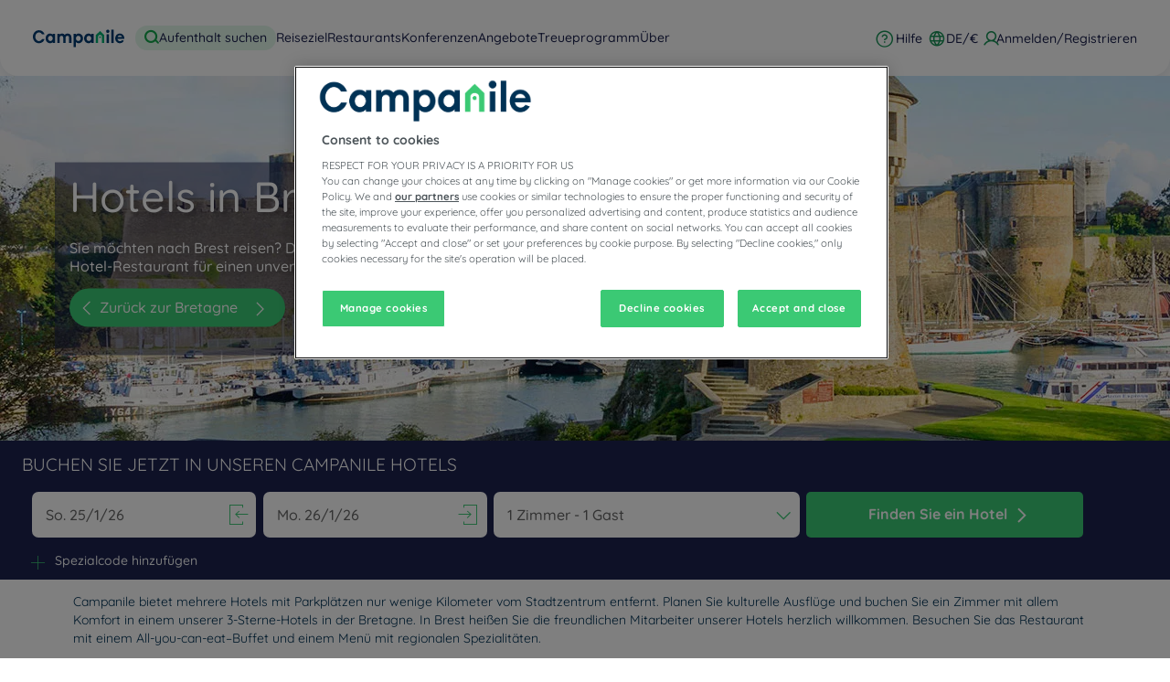

--- FILE ---
content_type: text/html; charset=utf-8
request_url: https://www.campanile.com/de-de/unsere-hotels/frankreich/bretagne/hotels-brest/
body_size: 141590
content:
<!DOCTYPE html><html lang="de" dir="ltr"><head><meta charSet="utf-8"/><meta name="viewport" content="width=device-width, initial-scale=1, shrink-to-fit=no"/><title data-selector="Title">Hotels Brest : Buchen Online | Campanile</title><meta name="description" content="Campanile bietet mehrere Hotels mit Parkplätzen nur wenige Kilometer vom Stadtzentrum entfernt. Planen Sie kulturelle Ausflüge und buchen Sie ein Zimmer mit allem Komfort in einem unserer 3-Sterne-Hotels in der Bretagne. In Brest heißen Sie die freundlichen Mitarbeiter unserer Hotels herzlich willkommen. Besuchen Sie das Restaurant mit einem All-you-can-eat–Buffet und einem Menü mit regionalen Spezialitäten."/><link lang="en-us" rel="alternate" href="https://www.campanile.com/en-us/our-hotels/france/brittany/hotels-brest/" hrefLang="en"/><link lang="fr-fr" rel="alternate" href="https://www.campanile.com/fr-fr/nos-hotels/france/bretagne/hotels-brest/" hrefLang="fr"/><link lang="de-de" rel="alternate" href="https://www.campanile.com/de-de/unsere-hotels/frankreich/bretagne/hotels-brest/" hrefLang="de"/><link lang="nl-nl" rel="alternate" href="https://www.campanile.com/nl-nl/onze-hotels/frankrijk/bretagne/hotels-brest/" hrefLang="nl"/><link lang="pl" rel="alternate" href="https://www.campanile.com/pl/nasze-hotele/francja/bretania/hotele-brest/" hrefLang="pl"/><link lang="es-es" rel="alternate" href="https://www.campanile.com/es-es/nuestros-hoteles/francia/bretagne/hoteles-brest/" hrefLang="es"/><link rel="canonical" href="https://www.campanile.com/de-de/unsere-hotels/frankreich/bretagne/hotels-brest/"/><script type="application/ld+json">{"@context":"http://schema.org","@type":"WebPage","name":"Hotels in Brest","description":"<p>Campanile bietet mehrere Hotels mit Parkplätzen nur wenige Kilometer vom Stadtzentrum entfernt. Planen Sie kulturelle Ausflüge und buchen Sie ein Zimmer mit allem Komfort in einem unserer 3-Sterne-Hotels in der Bretagne. In Brest heißen Sie die freundlichen Mitarbeiter unserer Hotels herzlich willkommen. Besuchen Sie das Restaurant mit einem All-you-can-eat–Buffet und einem Menü mit regionalen Spezialitäten.</p>\r\n","image":"https://media-cms.louvrehotels.com/static/styles/webp/public/2020-02/brest-header-hotels-campanile.webp","mainEntity":{"@type":"ItemList","itemListElement":[{"@type":"ListItem","position":0,"item":{"@type":"Hotel","name":"HOTEL CAMPANILE BREST - Gouesnou Aéroport","image":["https://media.iceportal.com/43576/photos/1587107_XL.jpg"],"aggregateRating":{"@type":"AggregateRating","ratingValue":"3.9","reviewCount":784},"url":"https://brest-gouesnou.campanile.com"}}]},"breadcrumb":{"@type":"BreadcrumbList","itemListElement":[{"@type":"ListItem","position":0,"item":{"@id":"https://www.campanile.com/de-de/unsere-hotels/frankreich/","name":"Frankreich"}},{"@type":"ListItem","position":1,"item":{"@id":"https://www.campanile.com/de-de/unsere-hotels/frankreich/bretagne/","name":"Bretagne"}},{"@type":"ListItem","position":2,"item":{"@id":"https://www.campanile.com/de-de/unsere-hotels/frankreich/finistere/","name":"Finistère"}},{"@type":"ListItem","position":3,"item":{"@id":"","name":"Hotels Brest"}}]}}</script><meta name="google-play-app" content="app-id=com.louvrehotels.refontapp.prod"/><meta name="apple-itunes-app" content="app-id=6742106792"/><meta name="next-head-count" content="14"/><meta name="google-site-verification" content="WhJy2vA6bPPowgFP03dN7tqsqJt696V__mEHujhSK7A"/><link rel="dns-prefetch" href="https://media.iceportal.com" crossorigin=""/><link rel="preconnect" href="https://media.iceportal.com"/><link rel="dns-prefetch" href="https://media-cms.louvrehotels.com" crossorigin=""/><link rel="preconnect" href="https://media-cms.louvrehotels.com"/><link rel="preconnect" href="https://unpkg.com"/><link rel="preconnect" href="https://googletagmanager.com"/><link rel="preconnect" href="https://google-analytics.com"/><link rel="preconnect" href="https://storage.googleapis.com"/><script src="https://cdn.cookielaw.org/scripttemplates/otSDKStub.js" charSet="UTF-8" type="text/javascript" data-domain-script="236d6ba8-6a8a-45e7-9b1a-05ccbb9b68cf"></script><script type="text/javascript">function OptanonWrapper() { }</script><link rel="preload" href="//64na0vj4l5.kameleoon.eu/kameleoon.js" as="script"/><script type="text/javascript">
// Duration in milliseconds to wait while the Kameleoon application file is loaded
var kameleoonLoadingTimeout = 300;

window.kameleoonQueue = window.kameleoonQueue || [];
window.kameleoonStartLoadTime = new Date().getTime();
if (! document.getElementById("kameleoonLoadingStyleSheet") && ! window.kameleoonDisplayPageTimeOut)
{
    var kameleoonS = document.getElementsByTagName("script")[0];
    var kameleoonCc = "* { visibility: hidden !important; background-image: none !important; }";
    var kameleoonStn = document.createElement("style");
    kameleoonStn.type = "text/css";
    kameleoonStn.id = "kameleoonLoadingStyleSheet";
    if (kameleoonStn.styleSheet)
    {
        kameleoonStn.styleSheet.cssText = kameleoonCc;
    }
    else
    {
        kameleoonStn.appendChild(document.createTextNode(kameleoonCc));
    }
    kameleoonS.parentNode.insertBefore(kameleoonStn, kameleoonS);
    window.kameleoonDisplayPage = function(fromEngine)
    {
        if (!fromEngine)
        {
            window.kameleoonTimeout = true;
        }
        if (kameleoonStn.parentNode)
        {
            kameleoonStn.parentNode.removeChild(kameleoonStn);
        }
    };
    window.kameleoonDisplayPageTimeOut = window.setTimeout(window.kameleoonDisplayPage, kameleoonLoadingTimeout);
}
</script><script type="text/javascript">
// Change the value of this URL to point to your own URL, where the iFrame is hosted
window.kameleoonIframeURL = "https://www.campanile.com/static/kameleoon/prod/kameleoon-campanile-iframe.html";

window.kameleoonLightIframe = false;
var kameleoonIframeOriginElement = document.createElement("a");
kameleoonIframeOriginElement.href = kameleoonIframeURL;
window.kameleoonIframeOrigin = kameleoonIframeOriginElement.origin || (kameleoonIframeOriginElement.protocol + "//" + kameleoonIframeOriginElement.hostname);
if (location.href.indexOf(window.kameleoonIframeOrigin) != 0)
{
    window.kameleoonLightIframe = true;
    var kameleoonProcessMessageEvent = function(event)
    {
        if (window.kameleoonIframeOrigin == event.origin && event.data.slice && event.data.slice(0,9) == "Kameleoon")
        {
            window.removeEventListener("message", kameleoonProcessMessageEvent);
            window.kameleoonExternalIFrameLoaded = true;
            if (window.Kameleoon)
            {
                eval(event.data);
                Kameleoon.Analyst.load();
            }
            else
            {
                window.kameleoonExternalIFrameLoadedData = event.data;
            }
        }
    };
    if (window.addEventListener)
    {
        window.addEventListener("message", kameleoonProcessMessageEvent, false);
    }
    var iframeNode = document.createElement("iframe");
    iframeNode.src = kameleoonIframeURL;
    iframeNode.id = "kameleoonExternalIframe";
    iframeNode.style = "float: left !important; opacity: 0.0 !important; width: 0px !important; height: 0px !important;";
    document.head.appendChild(iframeNode);
}
</script><script type="text/javascript" src="//64na0vj4l5.kameleoon.eu/kameleoon.js" async=""></script><link rel="preload" href="/static/webfont-icons/campanile.woff2?45c4f341ac8fb474f8f9f35a6ebc5eeb" as="font" crossorigin="anonymous"/><script type="text/javascript">!function(c){"use strict";function e(e,t,n,o){var r,i=c.document,d=i.createElement("link");if(t)r=t;else{var a=(i.body||i.getElementsByTagName("head")[0]).childNodes;r=a[a.length-1]}var f=i.styleSheets;if(o)for(var l in o)o.hasOwnProperty(l)&&d.setAttribute(l,o[l]);d.rel="stylesheet",d.href=e,d.media="only x",function e(t){if(i.body)return t();setTimeout(function(){e(t)})}(function(){r.parentNode.insertBefore(d,t?r:r.nextSibling)});var s=function(e){for(var t=d.href,n=f.length;n--;)if(f[n].href===t)return e();setTimeout(function(){s(e)})};function u(){d.addEventListener&&d.removeEventListener("load",u),d.media=n||"all"}return d.addEventListener&&d.addEventListener("load",u),(d.onloadcssdefined=s)(u),d}"undefined"!=typeof exports?exports.loadCSS=e:c.loadCSS=e}("undefined"!=typeof global?global:this);</script><link rel="preload" as="style" href="/static/css/icons-campanile.css?45c4f341ac8fb474f8f9f35a6ebc5eeb"/><noscript data-id="webfont-icons-css"><link rel="stylesheet" href="/static/css/icons-campanile.css?45c4f341ac8fb474f8f9f35a6ebc5eeb"/></noscript><link rel="preload" as="style" href="/static/css/fonts-googleapis-quicksand.css"/><noscript data-id="mainfont-css"><link rel="stylesheet" href="/static/css/fonts-googleapis-quicksand.css"/></noscript><link rel="shortcut icon" href="/static/images/campanile/favicon.ico"/><link rel="manifest" href="/static/manifest-campanile.json"/><noscript data-n-css=""></noscript><script defer="" nomodule="" src="/_next/static/chunks/polyfills-c67a75d1b6f99dc8.js"></script><script src="https://www.googletagmanager.com/gtm.js?id=GTM-TD8N299" defer="" data-nscript="beforeInteractive"></script><script defer="" src="/_next/static/chunks/shared-lib-5d12f11fbcbfb409441f10d0646cc281a473471a-09996a59611a2662.js"></script><script defer="" src="/_next/static/chunks/shared-lib-c8f7fe3b0e41be846d5687592cf2018ff6e22687.fe8c7b6302a80bcc.js"></script><script defer="" src="/_next/static/chunks/5834.e8348a3a3e68acee.js"></script><script defer="" src="/_next/static/chunks/986.6b2b134876296599.js"></script><script defer="" src="/_next/static/chunks/2292.1d03793860dfc3d2.js"></script><script defer="" src="/_next/static/chunks/351.90c3a6876b433316.js"></script><script defer="" src="/_next/static/chunks/1870.d542172043ce3c2d.js"></script><script defer="" src="/_next/static/chunks/9768.77f753a72d3916dd.js"></script><script defer="" src="/_next/static/chunks/266.1971b36e4c210129.js"></script><script defer="" src="/_next/static/chunks/6704.714fff9a0d80ceff.js"></script><script defer="" src="/_next/static/chunks/5301.b9ec0ce40e3c92ca.js"></script><script defer="" src="/_next/static/chunks/5190.3bc6e938ad8d9664.js"></script><script defer="" src="/_next/static/chunks/4134-e8f9da0d7c89dbf5.js"></script><script defer="" src="/_next/static/chunks/192.01b578e0d3a2eeaf.js"></script><script defer="" src="/_next/static/chunks/react-dates-c8f7fe3b0e41be846d5687592cf2018ff6e22687.954b960c99d67a4b.js"></script><script defer="" src="/_next/static/chunks/8429.9f7acbfd3b24dfaa.js"></script><script defer="" src="/_next/static/chunks/1491.f38e12518cf8fd7f.js"></script><script src="/_next/static/chunks/webpack-d2da56f5120b10c9.js" defer=""></script><script src="/_next/static/chunks/framework-f5eb5b74a7d51971.js" defer=""></script><script src="/_next/static/chunks/main-9739b5c064439361.js" defer=""></script><script src="/_next/static/chunks/pages/_app-830ff3531f24fb11.js" defer=""></script><script src="/_next/static/chunks/mapbox-17ce47d57459ee88c43dffc7f916757a64774f97-adeb058e420e69cb.js" defer=""></script><script src="/_next/static/chunks/e971612a-e1a2251f100edfdf.js" defer=""></script><script src="/_next/static/chunks/shared-lib-710f08ea2e517ce128b9ea8fb466df0f46beddb3-109c5cb54ebafc41.js" defer=""></script><script src="/_next/static/chunks/shared-lib-ac4db405a04b322ed390b75d17c4f13a6aebac59-c0288169161f0e23.js" defer=""></script><script src="/_next/static/chunks/shared-lib-4c1467298c43f89c2a59239ee1105e46872ca9e3-5aa08c5068fcf857.js" defer=""></script><script src="/_next/static/chunks/shared-lib-343673a1036ac88eed18891f36249f5c5839a866-21e4153956f5563c.js" defer=""></script><script src="/_next/static/chunks/shared-lib-89efeec0e41a78c8794b9d24162fd6f3aa2ab9ce-38e2bcc28b204320.js" defer=""></script><script src="/_next/static/chunks/shared-lib-fa6b67ba87640e22017b336207a63f7c1b3dec4d-1bb97b34f65910f0.js" defer=""></script><script src="/_next/static/chunks/shared-lib-f6c623191ae6ca06c8fa10fadf31073d94d81684-37c03128c4bac0c1.js" defer=""></script><script src="/_next/static/chunks/shared-lib-970dc5d38bc0ec666230d9425d459f8296bc2270-3cd4cd4fa2ff55e8.js" defer=""></script><script src="/_next/static/chunks/shared-lib-1cfdd1f37e899777e1944a0c6b716c55d2a05488-bb56431796eb1693.js" defer=""></script><script src="/_next/static/chunks/shared-lib-5f022c6d263e47f5e12fcb5a0b318c7d5ff35efe-287bcffbe3ed530f.js" defer=""></script><script src="/_next/static/chunks/shared-lib-ced8b48514801ba5878ae1433b20e941cf00082a-c2ef2ada75b2a652.js" defer=""></script><script src="/_next/static/chunks/1910-50ee72f1a91f55f8.js" defer=""></script><script src="/_next/static/chunks/9904-f124ad60683b3232.js" defer=""></script><script src="/_next/static/chunks/8474-cc07ea1512680429.js" defer=""></script><script src="/_next/static/chunks/5692-0990d3de5f71f535.js" defer=""></script><script src="/_next/static/chunks/4209-0b8ad6ac77194917.js" defer=""></script><script src="/_next/static/chunks/5382-efe16fd5bb31c30a.js" defer=""></script><script src="/_next/static/chunks/7368-76e7ce01a4072143.js" defer=""></script><script src="/_next/static/chunks/819-86376456c8968cf1.js" defer=""></script><script src="/_next/static/chunks/8236-2247caf60d60b797.js" defer=""></script><script src="/_next/static/chunks/9930-8384b7827737d232.js" defer=""></script><script src="/_next/static/chunks/1685-ab4ec4e05fb1bbf4.js" defer=""></script><script src="/_next/static/chunks/8768-da2d6c40628131f0.js" defer=""></script><script src="/_next/static/chunks/7459-fa276e7a7cb8aa22.js" defer=""></script><script src="/_next/static/chunks/9369-51ec417115ad34c2.js" defer=""></script><script src="/_next/static/chunks/7943-4af97ec8059f5cc9.js" defer=""></script><script src="/_next/static/chunks/pages/brand/destination-413b313a0f2ef274.js" defer=""></script><script src="/_next/static/1.0.4049.0/_buildManifest.js" defer=""></script><script src="/_next/static/1.0.4049.0/_ssgManifest.js" defer=""></script><style data-styled="" data-styled-version="5.3.11">*{box-sizing:border-box;}/*!sc*/
html{margin:0;padding:0;-webkit-text-size-adjust:none;-webkit-scroll-behavior:smooth;-moz-scroll-behavior:smooth;-ms-scroll-behavior:smooth;scroll-behavior:smooth;}/*!sc*/
body{margin:0;padding:0;-webkit-font-smoothing:antialiased;font-weight:400;font-family:"Quicksand","Arial",sans-serif;}/*!sc*/
body.wait,body.wait *{cursor:wait !important;}/*!sc*/
p{line-height:1.25rem;}/*!sc*/
input:focus,button:focus,textarea:focus{outline:0;}/*!sc*/
.no-scroll,.modal-open,.popin-opened,.no-scroll-with-header,.datepicker-popin-opened{overflow:hidden;}/*!sc*/
.popin-opened header,.modal-open header,.no-scroll header{z-index:1 !important;}/*!sc*/
@media(max-width:640px){.popin-opened header,.modal-open header,.no-scroll header{display:none;}}/*!sc*/
input{-webkit-appearance:none;-moz-appearance:none;-webkit-appearance:none;-moz-appearance:none;appearance:none;border-radius:0;}/*!sc*/
input::-webkit-input-placeholder{opacity:1;}/*!sc*/
input::-moz-placeholder{opacity:1;}/*!sc*/
input:-ms-input-placeholder{opacity:1;}/*!sc*/
input::placeholder{opacity:1;}/*!sc*/
select::-ms-expand{display:none;}/*!sc*/
@media(max-width:640px){.optanon-alert-box-wrapper .optanon-button-more .optanon-alert-box-button-middle button{position:initial !important;}}/*!sc*/
data-styled.g1[id="sc-global-acYMf1"]{content:"sc-global-acYMf1,"}/*!sc*/
.hUmgWi{border:none;border-radius:5px;display:inline-block;padding:12px 24px;width:auto;font-family:"Quicksand","Arial",sans-serif;font-size:1.25rem;text-transform:lowercase;font-weight:700;-webkit-transition:box-shadow 200ms ease-in-out;transition:box-shadow 200ms ease-in-out;}/*!sc*/
.hUmgWi:first-letter{text-transform:uppercase;}/*!sc*/
.hUmgWi:hover{cursor:pointer;-webkit-filter:brightness(95%);filter:brightness(95%);}/*!sc*/
.hUmgWi:disabled{cursor:not-allowed;opacity:0.7;}/*!sc*/
.dMbcKS{border:none;border-radius:30px;padding:10px 20px;width:auto;font-size:1rem;text-transform:none;font-weight:500;-webkit-transition:box-shadow 200ms ease-in-out;transition:box-shadow 200ms ease-in-out;}/*!sc*/
.dMbcKS:first-letter{text-transform:none;}/*!sc*/
.dMbcKS:hover{cursor:pointer;-webkit-filter:brightness(95%);filter:brightness(95%);}/*!sc*/
.dMbcKS:disabled{cursor:not-allowed;opacity:0.7;}/*!sc*/
.fQulfw{border:none;border-radius:5px;padding:10px 20px;width:auto;font-size:1rem;text-transform:none;font-weight:500;-webkit-transition:box-shadow 200ms ease-in-out;transition:box-shadow 200ms ease-in-out;}/*!sc*/
.fQulfw:first-letter{text-transform:none;}/*!sc*/
.fQulfw:hover{cursor:pointer;-webkit-filter:brightness(95%);filter:brightness(95%);}/*!sc*/
.fQulfw:disabled{cursor:not-allowed;opacity:0.7;}/*!sc*/
data-styled.g3[id="Button-styled__BaseButton-lhg__sc-3672d402-0"]{content:"hUmgWi,dMbcKS,fQulfw,"}/*!sc*/
.eILODy{font-family:"Quicksand","Arial",sans-serif;color:white;}/*!sc*/
.eILODy:hover{-webkit-text-decoration:underline;text-decoration:underline;cursor:pointer;-webkit-filter:none;filter:none;}/*!sc*/
data-styled.g4[id="Button-styled__ObfuscatedButton-lhg__sc-3672d402-1"]{content:"eILODy,"}/*!sc*/
.jmIujK{background-color:#3bc974;color:#FFFFFF;}/*!sc*/
.cvupDO{background-color:#3bc974;color:white;}/*!sc*/
data-styled.g5[id="Button-styled__ContainedButton-lhg__sc-3672d402-2"]{content:"jmIujK,cvupDO,"}/*!sc*/
.fTerfm{background-color:transparent;padding:0;font-size:1rem;color:#1c224e;-webkit-text-decoration:underline;text-decoration:underline;text-underline-offset:3px;}/*!sc*/
.fwTQzY{background-color:transparent;}/*!sc*/
data-styled.g8[id="Button-styled__TextButton-lhg__sc-3672d402-5"]{content:"fTerfm,fwTQzY,"}/*!sc*/
.ffZvkj{background-color:#3bc974;color:white;-webkit-text-decoration:none;text-decoration:none;}/*!sc*/
data-styled.g9[id="Button-styled__AnchorContainedButton-lhg__sc-3672d402-6"]{content:"ffZvkj,"}/*!sc*/
.gULNjr{background-color:transparent;color:#1c224e;-webkit-text-decoration:underline;text-decoration:underline;text-underline-offset:3px;padding:0;font-size:1rem;}/*!sc*/
.freiSm{background-color:transparent;color:inherit;-webkit-text-decoration:none;text-decoration:none;}/*!sc*/
data-styled.g12[id="Button-styled__AnchorTextButton-lhg__sc-3672d402-9"]{content:"gULNjr,freiSm,"}/*!sc*/
.fBgoFb{width:auto;padding:0;background-color:transparent;color:inherit;-webkit-text-decoration:none;text-decoration:none;border:none;display:block;}/*!sc*/
.fBgoFb:hover{cursor:pointer;}/*!sc*/
.fBgoFb:disabled{cursor:not-allowed;}/*!sc*/
data-styled.g13[id="Button-styled__TransparentButton-lhg__sc-3672d402-10"]{content:"fBgoFb,"}/*!sc*/
.HTrsR .smartbanner-show.smartbanner-margin-top{margin-top:80px;}/*!sc*/
.HTrsR .smartbanner-show.smartbanner-margin-bottom{margin-bottom:80px;}/*!sc*/
.HTrsR .smartbanner-show .smartbanner{display:block;}/*!sc*/
.HTrsR .smartbanner{left:0;width:100%;height:80px;line-height:80px;font-family:"Quicksand","Arial",sans-serif;background:#fff;z-index:3;-webkit-font-smoothing:antialiased;overflow:hidden;-webkit-text-size-adjust:none;box-shadow:rgb(0 0 0 / 45%) 0px -3px 10px 0px;}/*!sc*/
.HTrsR .smartbanner-top{position:absolute;top:0;}/*!sc*/
.HTrsR .smartbanner-bottom{position:fixed;bottom:0;}/*!sc*/
.HTrsR .smartbanner-container{margin:0 auto;padding:0 0 0 5px;}/*!sc*/
.HTrsR .smartbanner-close{display:inline-block;vertical-align:middle;margin:0 5px 0 0;font-family:"Quicksand","Arial",sans-serif;font-size:1rem;text-align:center;color:#1c224e;-webkit-text-decoration:none;text-decoration:none;border:0;border-radius:14px;padding:0 0 1px;background-color:transparent;-webkit-font-smoothing:subpixel-antialiased;}/*!sc*/
.HTrsR .smartbanner-close:active,.HTrsR .smartbanner-close:hover{color:#1c224e;}/*!sc*/
.HTrsR .smartbanner-icon{display:inline-block;vertical-align:middle;width:47px;height:47px;margin-right:7px;background-size:cover;background-image:url(/static/images/lhg-app.webp) !important;}/*!sc*/
.HTrsR .smartbanner-info{white-space:normal;display:inline-block;vertical-align:middle;width:calc(99% - 5px - 17px - 12px - 57px - 64px);line-height:1.2em;font-weight:500;font-family:"Quicksand","Arial",sans-serif;}/*!sc*/
.HTrsR .smartbanner-wrapper{max-width:64px;display:inline-block;text-align:right;width:100%;}/*!sc*/
.HTrsR .smartbanner-title{font-size:0.75rem;color:#54868d;line-height:18px;text-overflow:ellipsis;white-space:nowrap;overflow:hidden;font-family:"Roboto";font-weight:"700";}/*!sc*/
.HTrsR .smartbanner-description{font-size:0.75rem;overflow:hidden;font-family:"Roboto";display:none;font-weight:"400";}/*!sc*/
.HTrsR .smartbanner-author{text-overflow:ellipsis;white-space:nowrap;overflow:hidden;font-size:0.65rem;color:#7a7a7a;}/*!sc*/
.HTrsR .smartbanner-author:empty + .smartbanner-description{max-height:50px;}/*!sc*/
.HTrsR .smartbanner-button{margin:auto 0;height:24px;font-size:0.75rem;line-height:24px;text-align:center;font-weight:600;color:#54868d;-webkit-text-decoration:none;text-decoration:none;text-shadow:0 1px 0 rgba(255,255,255,0.8);border-radius:25px;border:1px solid #54868d;padding:15px 10px;font-family:"Roboto";}/*!sc*/
.HTrsR .smartbanner-button:active,.HTrsR .smartbanner-button:hover{color:#54868d;}/*!sc*/
data-styled.g15[id="SmartBanner-styled__SmartBannerContainer-lhg__sc-529ed808-0"]{content:"HTrsR,"}/*!sc*/
.cYRNcz{margin:0rem 2rem 2rem;padding:1rem;color:#1c224e;font-size:0.8rem;font-family:"Quicksand","Arial",sans-serif;}/*!sc*/
.cYRNcz > ul{position:relative;display:-webkit-box;display:-webkit-flex;display:-ms-flexbox;display:flex;-webkit-flex-direction:column;-ms-flex-direction:column;flex-direction:column;width:-webkit-max-content;width:-moz-max-content;width:max-content;margin-left:auto;margin-right:auto;padding:0;-webkit-align-items:center;-webkit-box-align:center;-ms-flex-align:center;align-items:center;}/*!sc*/
@media(max-width:640px){.cYRNcz{text-align:justify;}.cYRNcz > ul{position:relative;display:-webkit-box;display:-webkit-flex;display:-ms-flexbox;display:flex;-webkit-flex-direction:column;-ms-flex-direction:column;flex-direction:column;width:100%;margin-left:auto;margin-right:auto;padding:0;-webkit-align-items:unset;-webkit-box-align:unset;-ms-flex-align:unset;align-items:unset;}}/*!sc*/
data-styled.g18[id="SeoFooterText-styled__Text-lhg__sc-87233114-2"]{content:"cYRNcz,"}/*!sc*/
.ilpHxX{max-width:1512px;margin:0px auto 80px;padding:0px 80px;}/*!sc*/
.ilpHxX .SeoFooterText-styled__Text-lhg__sc-87233114-2{font-size:0.875rem;color:#003255;line-height:1.3rem;margin:0px;padding:0px;}/*!sc*/
@media(max-width:768px){.ilpHxX .SeoFooterText-styled__Text-lhg__sc-87233114-2{font-size:0.875rem;line-height:1.138rem;}}/*!sc*/
@media(max-width:640px){.ilpHxX .SeoFooterText-styled__Text-lhg__sc-87233114-2{font-size:0.75rem;line-height:0.975rem;}}/*!sc*/
.ilpHxX .SeoFooterText-styled__TextDangerously-lhg__sc-87233114-4 h2{font-size:1.125rem;}/*!sc*/
.ilpHxX .SeoFooterText-styled__TextDangerously-lhg__sc-87233114-4 h3{font-size:1rem;}/*!sc*/
.ilpHxX .SeoFooterText-styled__ReadMoreButton-lhg__sc-87233114-6{display:block;margin:10px 0px;padding:4px 16px;font-size:0.875rem;font-family:"Quicksand","Arial",sans-serif;font-weight:700;color:#003255;text-transform:initial;border-radius:52px;border-bottom:unset;background-color:rgba(59,201,116,0.15);}/*!sc*/
.ilpHxX .SeoFooterText-styled__ReadLessButton-lhg__sc-87233114-7{display:block;padding:4px 16px;font-size:0.875rem;font-family:"Quicksand","Arial",sans-serif;font-weight:700;color:#003255;text-transform:initial;border-radius:52px;border-bottom:unset;background-color:rgba(59,201,116,0.15);}/*!sc*/
@media(max-width:640px){.ilpHxX .SeoFooterText-styled__ReadLessButton-lhg__sc-87233114-7{margin:0rem 0rem 2rem;}}/*!sc*/
@media(max-width:640px){.ilpHxX{margin:16px 8px;padding:0 24px 40px;}}/*!sc*/
data-styled.g24[id="SeoFooterText-styled__NewBrandDesignContainer-lhg__sc-87233114-8"]{content:"ilpHxX,"}/*!sc*/
.fkCNqX{font-size:0.8rem;text-transform:none;background:none;width:100%;display:block;padding:15px;-webkit-text-decoration:none;text-decoration:none;border-radius:30px;border:1px solid rgba(255,255,255,0.3);color:#ffffff;margin-bottom:10px;}/*!sc*/
.fkCNqX:hover{-webkit-text-decoration:none;text-decoration:none;}/*!sc*/
@media(max-width:768px){.fkCNqX{margin:15px 20px 15px 0;display:inline-block;width:40%;}.fkCNqX:last-child{margin-right:0;}}/*!sc*/
@media(max-width:640px){.fkCNqX{width:100%;margin-right:0;}}/*!sc*/
data-styled.g37[id="AppStoreLink-styled__AppLink-lhg__sc-b7a7099-0"]{content:"fkCNqX,"}/*!sc*/
.fzZjCI{margin-right:18px;position:relative;top:-2px;vertical-align:middle;}/*!sc*/
data-styled.g38[id="AppStoreLink-styled__Logo-lhg__sc-b7a7099-1"]{content:"fzZjCI,"}/*!sc*/
.djctdg{color:#FFFFFF;}/*!sc*/
data-styled.g40[id="AppStoreLinks-styled__AppLink-lhg__sc-b93af313-1"]{content:"djctdg,"}/*!sc*/
.farLau{margin:0;font-weight:500;margin-bottom:30px;}/*!sc*/
@media(max-width:768px){.farLau{margin-bottom:30px;}}/*!sc*/
data-styled.g41[id="CollapsiblePanel-styled__Title-lhg__sc-166af71-0"]{content:"farLau,"}/*!sc*/
@media(max-width:768px){.dQlTqg{display:inline-block;width:50%;vertical-align:top;-webkit-transition:all 1s ease;transition:all 1s ease;}}/*!sc*/
@media(max-width:640px){.dQlTqg{width:100%;display:block;}}/*!sc*/
data-styled.g42[id="CollapsiblePanel-styled__Container-lhg__sc-166af71-1"]{content:"dQlTqg,"}/*!sc*/
.kRuxWO{-webkit-transition:all 0.5s ease;transition:all 0.5s ease;overflow:hidden;max-height:100%;}/*!sc*/
data-styled.g43[id="CollapsiblePanel-styled__ToggleWrapper-lhg__sc-166af71-2"]{content:"kRuxWO,"}/*!sc*/
.iLYegP:before{margin-left:-1em;vertical-align:middle;}/*!sc*/
data-styled.g46[id="BasicIcon-styled__BasicIcon-lhg__sc-b504d6df-0"]{content:"iLYegP,"}/*!sc*/
.jWbEvq{font-family:"Quicksand","Arial",sans-serif;position:relative;display:-webkit-box;display:-webkit-flex;display:-ms-flexbox;display:flex;background-color:#FFFFFF;-webkit-flex-direction:row;-ms-flex-direction:row;flex-direction:row;-webkit-box-pack:start;-webkit-justify-content:flex-start;-ms-flex-pack:start;justify-content:flex-start;-webkit-align-items:center;-webkit-box-align:center;-ms-flex-align:center;align-items:center;}/*!sc*/
.jWbEvq a{-webkit-text-decoration:none !important;text-decoration:none !important;font-size:1.15rem;font-weight:bold;color:#91919b;font-family:Arial,Helvetica,sans-serif;padding:6px 8px;line-height:1.6rem;white-space:nowrap;border-top:1px solid #CCCCCC;border-left:1px solid #CCCCCC;border-bottom:1px solid #CCCCCC;display:-webkit-box;display:-webkit-flex;display:-ms-flexbox;display:flex;-webkit-align-self:stretch;-ms-flex-item-align:stretch;align-self:stretch;-webkit-align-items:center;-webkit-box-align:center;-ms-flex-align:center;align-items:center;}/*!sc*/
.jWbEvq small{font-weight:bold;border-radius:1px;font-size:0.75rem;-webkit-box-flex:1;-webkit-flex-grow:1;-ms-flex-positive:1;flex-grow:1;display:-webkit-box;display:-webkit-flex;display:-ms-flexbox;display:flex;-webkit-align-items:center;-webkit-box-align:center;-ms-flex-align:center;align-items:center;background:#91919b;position:relative;width:175px;min-height:38px;color:white;padding:3px 3px 3px 15px;-webkit-align-self:stretch;-ms-flex-item-align:stretch;align-self:stretch;}/*!sc*/
.jWbEvq small:before{content:"";border-bottom:10px solid transparent;border-right:8px solid transparent;border-left:8px solid #FFFFFF;border-top:10px solid transparent;position:absolute;left:0;top:50%;-webkit-transform:translateY(-50%);-ms-transform:translateY(-50%);transform:translateY(-50%);display:table-cell;}/*!sc*/
.jWbEvq small p{font-family:Arial,Helvetica,sans-serif;margin:0;font-size:0.68rem;line-height:0.9rem;}/*!sc*/
data-styled.g47[id="PhoneNumberCta-styled__NumberCTA-lhg__sc-5812d9da-0"]{content:"jWbEvq,"}/*!sc*/
.jhzAzm{display:inline-block;height:inherit;width:auto;max-width:40rem;position:relative;border-right:none;font-size:1.2em;background:#FFFFFF;color:#1c224e;}/*!sc*/
.jhzAzm:last-child{border-right:none;}/*!sc*/
@media(max-width:768px){.jhzAzm{color:#1c224e;background:unset;}}/*!sc*/
@media(max-width:640px){.jhzAzm{position:absolute;border-right:none;right:20px;}}/*!sc*/
data-styled.g48[id="MenuHeaderSelectors-styled__Container-lhg__sc-d9bfacb3-0"]{content:"jhzAzm,"}/*!sc*/
.Kfeyk span{color:#1c224e;font-size:0.875rem;font-family:"Quicksand","Arial",sans-serif;font-weight:700;text-transform:none;-webkit-align-items:center;-webkit-box-align:center;-ms-flex-align:center;align-items:center;-webkit-text-decoration:none;text-decoration:none;display:-webkit-box;display:-webkit-flex;display:-ms-flexbox;display:flex;cursor:pointer;padding:0 10px;}/*!sc*/
.Kfeyk span:after{display:block;content:"\f105";font-family:"campanile";position:relative;right:auto;left:auto;top:2px;width:20px;font-size:1.3rem;font-weight:bold;-webkit-transform:scaleX(0.35) scaleY(0.35);-ms-transform:scaleX(0.35) scaleY(0.35);transform:scaleX(0.35) scaleY(0.35);color:#1c224e;}/*!sc*/
@media(max-width:768px){.Kfeyk span:after{color:#1c224e;}}/*!sc*/
@media(max-width:640px){.Kfeyk span:after{content:"";}}/*!sc*/
@media(max-width:640px){.Kfeyk span{display:none;}.Kfeyk:after{display:block;content:"\f172";font-family:"campanile";font-size:1.2rem;margin-left:5px;color:#1c224e;background:unset;font-weight:bold;line-height:1rem;}}/*!sc*/
data-styled.g49[id="MenuHeaderSelectors-styled__ContactLabel-lhg__sc-d9bfacb3-1"]{content:"Kfeyk,"}/*!sc*/
.fQXXih span{background:#FFFFFF;}/*!sc*/
@media(max-width:768px){.fQXXih span{color:#1c224e;background:unset;}}/*!sc*/
@media(max-width:640px){.fQXXih span{display:-webkit-box;display:-webkit-flex;display:-ms-flexbox;display:flex;text-transform:uppercase;color:#1c224e;}}/*!sc*/
.fQXXih span:after{color:#1c224e;}/*!sc*/
.fQXXih:after{display:none;}/*!sc*/
.fQXXih:before{display:none;}/*!sc*/
data-styled.g50[id="MenuHeaderSelectors-styled__LocaleAndCurrencyLabel-lhg__sc-d9bfacb3-2"]{content:"fQXXih,"}/*!sc*/
.kYdPGy{-webkit-transition:all 0.3s ease-in-out;transition:all 0.3s ease-in-out;height:0rem;pointer-events:none;position:absolute;top:19px;margin-top:15px;right:-20px;width:-webkit-max-content;width:-moz-max-content;width:max-content;box-sizing:border-box;z-index:999999;background-color:#FFFFFF;border-radius:12px;overflow:hidden;box-shadow:none;}/*!sc*/
@media(min-width:769px){.kYdPGy{right:0px;}}/*!sc*/
@media(max-width:640px){.kYdPGy{margin-top:0;top:31px;width:100vw;}}/*!sc*/
data-styled.g51[id="MenuHeaderSelectors-styled__Menu-lhg__sc-d9bfacb3-3"]{content:"kYdPGy,"}/*!sc*/
.btAVZq{width:100%;display:-webkit-box;display:-webkit-flex;display:-ms-flexbox;display:flex;-webkit-flex-direction:column;-ms-flex-direction:column;flex-direction:column;-webkit-box-pack:justify;-webkit-justify-content:space-between;-ms-flex-pack:justify;justify-content:space-between;border:1px solid #c4c4c4;border-radius:12px;}/*!sc*/
@media(max-width:768px){}/*!sc*/
data-styled.g52[id="MenuHeaderSelectors-styled__Selectors-lhg__sc-d9bfacb3-4"]{content:"btAVZq,"}/*!sc*/
.cNXbME{margin:10px 20px;color:#1c224e;font-size:1rem;width:100%;margin:0;-webkit-box-pack:justify;-webkit-justify-content:space-between;-ms-flex-pack:justify;justify-content:space-between;display:-webkit-box;display:-webkit-flex;display:-ms-flexbox;display:flex;-webkit-align-self:center;-ms-flex-item-align:center;align-self:center;border:none !important;border-radius:52px;background:#fff;box-shadow:0px 1px 10px 0px rgba(59,201,116,0.2);height:40px;padding:4px 40px 4px 16px !important;-webkit-align-items:center;-webkit-box-align:center;-ms-flex-align:center;align-items:center;position:relative;}/*!sc*/
.cNXbME:after{content:"\f10b";font-family:"campanile";position:relative;font-size:0.8rem;right:-16px;top:2px;}/*!sc*/
.cNXbME:after{content:"";}/*!sc*/
.cNXbME:after{content:" ";}/*!sc*/
@media(max-width:768px){.cNXbME{width:-webkit-fit-content;width:-moz-fit-content;width:fit-content;}}/*!sc*/
.cNXbME div{color:#1c224e;font-size:0.875rem;font-style:normal;font-weight:700;line-height:125%;text-transform:none;}/*!sc*/
.cNXbME:hover{-webkit-filter:none;filter:none;}/*!sc*/
.cNXbME i:after{position:absolute;content:url("data:image/svg+xml;utf8,%3Csvg%20xmlns%3D%22http%3A%2F%2Fwww.w3.org%2F2000%2Fsvg%22%20width%3D%2216%22%20height%3D%2216%22%20viewBox%3D%220%200%2016%2016%22%20fill%3D%22none%22%3E%0A%20%20%20%20%20%20%3Cpath%20d%3D%22M2.80493%204.29879C3.55586%208.72446%207.27562%2012.4442%2011.7013%2013.1952C12.6412%2013.3546%2013.468%2012.6604%2013.655%2011.7256L13.7207%2011.397C13.8856%2010.5722%2013.4781%209.73903%2012.7258%209.36285L12.2656%209.13277C11.7258%208.86286%2011.0702%209.01763%2010.7081%209.50047C10.4722%209.81493%2010.0934%2010.0067%209.73087%209.85469C8.48488%209.33239%206.6677%207.5152%206.14539%206.26921C5.99343%205.90669%206.18515%205.52786%206.49962%205.29202C6.98245%204.92989%207.13722%204.27428%206.86731%203.73445L6.63723%203.27429C6.26105%202.52194%205.42787%202.11444%204.60305%202.27941L4.27452%202.34511C3.33967%202.53208%202.64544%203.35886%202.80493%204.29879Z%22%20fill%3D%22%23FFFFFF%22%2F%3E%0A%20%20%20%20%3C%2Fsvg%3E");width:20px;height:20px;display:inline-block;right:8px;top:2px;}/*!sc*/
@media(max-width:768px){.cNXbME i:after{top:4px;}}/*!sc*/
.cNXbME i:before{position:absolute;display:inline-block;content:" ";width:24px;height:24px;background-color:#3bc974;border-radius:50%;}/*!sc*/
.fzvqdd{margin:10px 20px;color:#1c224e;font-size:1rem;}/*!sc*/
.fzvqdd:after{content:"\f10b";font-family:"campanile";position:relative;font-size:0.8rem;right:-16px;top:2px;}/*!sc*/
.fzvqdd:after{content:"";}/*!sc*/
data-styled.g53[id="MenuHeaderSelectors-styled__Button-lhg__sc-d9bfacb3-5"]{content:"cNXbME,fzvqdd,"}/*!sc*/
.kEJpFI{display:inline-block;margin-left:1rem;width:24px;height:24px;vertical-align:middle;position:absolute;right:4px;}/*!sc*/
data-styled.g54[id="MenuHeaderSelectors-styled__CtaButtonIcon-lhg__sc-d9bfacb3-6"]{content:"kEJpFI,"}/*!sc*/
.cKcvVh{width:10px;height:10px;display:inline-block;border-left:7px solid #c4c4c4;border-top:7px solid #c4c4c4;-webkit-transform:rotate(45deg) translate(-25%,-25%);-ms-transform:rotate(45deg) translate(-25%,-25%);transform:rotate(45deg) translate(-25%,-25%);-webkit-transition:all 0.25s,z-index 0ms;transition:all 0.25s,z-index 0ms;position:absolute;top:45px;left:50%;opacity:0;z-index:-1;}/*!sc*/
@media(max-width:640px){.cKcvVh{top:35px;left:35%;}}/*!sc*/
@media(max-width:768px){}/*!sc*/
.cKcvVh:before{content:"";width:12px;height:12px;display:inline-block;border-left:7px solid #FFFFFF;border-top:7px solid #FFFFFF;-webkit-transition:all 0.25s;transition:all 0.25s;position:absolute;left:-6px;top:-6px;}/*!sc*/
data-styled.g55[id="MenuHeaderSelectors-styled__Chevron-lhg__sc-d9bfacb3-7"]{content:"cKcvVh,"}/*!sc*/
.hVoFZD{-webkit-text-decoration:none;text-decoration:none;cursor:default;color:#1c224e;}/*!sc*/
data-styled.g56[id="MenuHeaderSelectors-styled__OptionLink-lhg__sc-d9bfacb3-8"]{content:"hVoFZD,"}/*!sc*/
.gXuyMs .react-select__control,.gXuyMs .react-select__control--is-focused{border-radius:0;box-shadow:none;border:1px solid #CCCCCC;}/*!sc*/
.gXuyMs .react-select__control:hover,.gXuyMs .react-select__control--is-focused:hover{border-color:#CCCCCC;}/*!sc*/
.gXuyMs .react-select__single-value{font-size:0.9rem;font-weight:500;color:#AFAFAF;}/*!sc*/
.gXuyMs .react-select__indicator-separator{display:none;}/*!sc*/
.gXuyMs .react-select__indicator{color:#3bc974;}/*!sc*/
.gXuyMs .react-select__indicator:hover{color:#1c224e;}/*!sc*/
.gXuyMs .react-select__option{border:0;font-size:0.85rem;line-height:2rem;padding:5px 20px;color:#1c224e;}/*!sc*/
.gXuyMs .react-select__option:hover{background:#3bc974;opacity:0.8;}/*!sc*/
.gXuyMs .react-select__option--is-focused{background:none;}/*!sc*/
.gXuyMs .react-select__option--is-focused .MenuHeaderSelectors-styled__OptionLink-lhg__sc-d9bfacb3-8{color:#1c224e;}/*!sc*/
.gXuyMs .react-select__option--is-selected{background:#3bc974;}/*!sc*/
.gXuyMs .react-select__menu{border-radius:0;}/*!sc*/
.gXuyMs .react-select__control,.gXuyMs .react-select__control--is-focused{box-shadow:none;height:50px;min-width:200px;border-radius:7px;background-color:transparent;border:1px solid #E1E1E1;padding:5px 5px 5px 9px;margin-top:10px;}/*!sc*/
.gXuyMs .react-select__control:hover,.gXuyMs .react-select__control--is-focused:hover{border-color:#E1E1E1;}/*!sc*/
.gXuyMs .react-select__indicator{color:#1c224e;padding:0;}/*!sc*/
.gXuyMs .react-select__menu{border-radius:12px;color:#1c224e;}/*!sc*/
.gXuyMs .react-select__single-value{color:#1c224e;font-weight:400;}/*!sc*/
data-styled.g57[id="MenuHeaderSelectors-styled__LocaleSelector-lhg__sc-d9bfacb3-9"]{content:"gXuyMs,"}/*!sc*/
.iXfSpw .react-select__option{text-align:left;direction:ltr;}/*!sc*/
.iXfSpw .react-select__input{font-size:0.8rem;font-weight:500;color:#1c224e;}/*!sc*/
data-styled.g58[id="MenuHeaderSelectors-styled__CurrencySelector-lhg__sc-d9bfacb3-10"]{content:"iXfSpw,"}/*!sc*/
.jKytEb .react-select__control,.jKytEb .react-select__control--is-focused{border-radius:0;box-shadow:none;border:1px solid #CCCCCC;}/*!sc*/
.jKytEb .react-select__control:hover,.jKytEb .react-select__control--is-focused:hover{border-color:#CCCCCC;}/*!sc*/
.jKytEb .react-select__single-value{font-size:0.9rem;font-weight:500;color:#AFAFAF;}/*!sc*/
.jKytEb .react-select__indicator-separator{display:none;}/*!sc*/
.jKytEb .react-select__indicator{color:#3bc974;}/*!sc*/
.jKytEb .react-select__indicator:hover{color:#1c224e;}/*!sc*/
.jKytEb .react-select__option{border:0;font-size:0.85rem;line-height:2rem;padding:5px 20px;color:#1c224e;}/*!sc*/
.jKytEb .react-select__option:hover{background:#3bc974;opacity:0.8;color:#FFFFFF;}/*!sc*/
.jKytEb .react-select__option:hover:hover .MenuHeaderSelectors-styled__OptionLink-lhg__sc-d9bfacb3-8{color:#FFFFFF;}/*!sc*/
.jKytEb .react-select__option--is-focused{background:none;}/*!sc*/
.jKytEb .react-select__option--is-focused .MenuHeaderSelectors-styled__OptionLink-lhg__sc-d9bfacb3-8{color:#1c224e;}/*!sc*/
.jKytEb .react-select__option--is-selected{background:#3bc974;color:#FFFFFF;}/*!sc*/
.jKytEb .react-select__option--is-selected .MenuHeaderSelectors-styled__OptionLink-lhg__sc-d9bfacb3-8{color:#FFFFFF;}/*!sc*/
.jKytEb .react-select__menu{border-radius:0;}/*!sc*/
data-styled.g59[id="MenuHeaderSelectors-styled__ContactSelector-lhg__sc-d9bfacb3-11"]{content:"jKytEb,"}/*!sc*/
.dhEWPG{padding:5px 20px;}/*!sc*/
data-styled.g60[id="MenuHeaderSelectors-styled__Wrapper-lhg__sc-d9bfacb3-12"]{content:"dhEWPG,"}/*!sc*/
.clxRub{display:-webkit-box;display:-webkit-flex;display:-ms-flexbox;display:flex;font-size:0.8em;font-weight:bold;-webkit-flex-direction:column;-ms-flex-direction:column;flex-direction:column;padding:10px 15px;border-top:none;}/*!sc*/
data-styled.g62[id="MenuHeaderSelectors-styled__Links-lhg__sc-d9bfacb3-14"]{content:"clxRub,"}/*!sc*/
.ezSbdX{display:-webkit-box;display:-webkit-flex;display:-ms-flexbox;display:flex;-webkit-align-items:center;-webkit-box-align:center;-ms-flex-align:center;align-items:center;margin:5px;}/*!sc*/
.ezSbdX i{font-size:1.2rem;width:25px;display:-webkit-inline-box;display:-webkit-inline-flex;display:-ms-inline-flexbox;display:inline-flex;-webkit-align-items:center;-webkit-box-align:center;-ms-flex-align:center;align-items:center;color:#1c224e;}/*!sc*/
.ezSbdX i:before{margin-left:0;}/*!sc*/
.ezSbdX i.icon-booking{font-size:0.9rem;}/*!sc*/
data-styled.g63[id="MenuHeaderSelectors-styled__LinkIcons-lhg__sc-d9bfacb3-15"]{content:"ezSbdX,"}/*!sc*/
.eMGqvr{padding:10px 5px;text-transform:none;color:#1c224e;width:100%;font-size:inherit;display:-webkit-box;display:-webkit-flex;display:-ms-flexbox;display:flex;-webkit-align-items:center;-webkit-box-align:center;-ms-flex-align:center;align-items:center;font-family:"Quicksand","Arial",sans-serif;font-weight:bold;line-height:19px;-webkit-letter-spacing:0em;-moz-letter-spacing:0em;-ms-letter-spacing:0em;letter-spacing:0em;-webkit-text-decoration:none;text-decoration:none;padding-right:35px;}/*!sc*/
.eMGqvr i{font-size:1.2rem;width:25px;display:-webkit-inline-box;display:-webkit-inline-flex;display:-ms-inline-flexbox;display:inline-flex;-webkit-align-items:center;-webkit-box-align:center;-ms-flex-align:center;align-items:center;color:#1c224e;}/*!sc*/
.eMGqvr i:before{margin-left:0;}/*!sc*/
data-styled.g64[id="MenuHeaderSelectors-styled__ContactSelectorLink-lhg__sc-d9bfacb3-16"]{content:"eMGqvr,"}/*!sc*/
.liCKvg{padding:0;text-align:start;font-size:1em;margin:10px 5px;color:#1c224e !important;width:100%;-webkit-text-decoration:none;text-decoration:none;text-transform:none;font-family:"Quicksand","Arial",sans-serif;font-weight:500;line-height:19px;-webkit-letter-spacing:0em;-moz-letter-spacing:0em;-ms-letter-spacing:0em;letter-spacing:0em;}/*!sc*/
data-styled.g65[id="MenuHeaderSelectors-styled__AccountItem-lhg__sc-d9bfacb3-17"]{content:"liCKvg,"}/*!sc*/
.kytaEO{margin:5px 0;}/*!sc*/
data-styled.g66[id="MenuHeaderSelectors-styled__PhoneNumberCTA-lhg__sc-d9bfacb3-18"]{content:"kytaEO,"}/*!sc*/
.dyIJdy{padding:12px;}/*!sc*/
.dyIJdy .MenuHeaderSelectors-styled__CtaButtonIcon-lhg__sc-d9bfacb3-6{margin:0;}/*!sc*/
.dyIJdy div{text-transform:none;}/*!sc*/
data-styled.g67[id="MenuHeaderSelectors-styled__WebCallBackButton-lhg__sc-d9bfacb3-19"]{content:"dyIJdy,"}/*!sc*/
.gKRZwe{color:#FFFFFF;}/*!sc*/
data-styled.g68[id="Footer-styled__FooterBlock-lhg__sc-dc69c92d-0"]{content:"gKRZwe,"}/*!sc*/
.ixuYdp{background:#1c224e;max-width:1512px;margin:0 auto;font-size:0.8rem;}/*!sc*/
@media(max-width:768px){.ixuYdp{width:auto;margin:0;font-size:0.9rem;}}/*!sc*/
.ixuYdp .CollapsiblePanel-styled__Title-lhg__sc-166af71-0{margin-bottom:30px;font-weight:500;}/*!sc*/
data-styled.g69[id="Footer-styled__FooterWrapper-lhg__sc-dc69c92d-1"]{content:"ixuYdp,"}/*!sc*/
.jvXvQI{padding:35px 0;border-bottom:1px solid #474e71;}/*!sc*/
@media(max-width:768px){.jvXvQI{padding:35px 15px;display:-webkit-box;display:-webkit-flex;display:-ms-flexbox;display:flex;-webkit-flex-direction:column;-ms-flex-direction:column;flex-direction:column;}}/*!sc*/
data-styled.g70[id="Footer-styled__FooterTop-lhg__sc-dc69c92d-2"]{content:"jvXvQI,"}/*!sc*/
.hBSVbr{display:-webkit-box;display:-webkit-flex;display:-ms-flexbox;display:flex;-webkit-box-pack:space-around;-webkit-justify-content:space-around;-ms-flex-pack:space-around;justify-content:space-around;margin-bottom:50px;}/*!sc*/
.hBSVbr.clear-margin{margin-bottom:0;}/*!sc*/
@media(max-width:768px){.hBSVbr{display:block;margin:0;}}/*!sc*/
.hBSVbr .MenuHeaderSelectors-styled__Wrapper-lhg__sc-d9bfacb3-12{padding:0px;}/*!sc*/
data-styled.g71[id="Footer-styled__FooterTopRow-lhg__sc-dc69c92d-3"]{content:"hBSVbr,"}/*!sc*/
.eUpZiw{margin:0;margin-bottom:30px;font-weight:500;}/*!sc*/
@media(max-width:768px){.eUpZiw{cursor:pointer;}}/*!sc*/
data-styled.g72[id="Footer-styled__Title-lhg__sc-dc69c92d-4"]{content:"eUpZiw,"}/*!sc*/
.gUKECe{width:370px;max-width:100%;}/*!sc*/
data-styled.g73[id="Footer-styled__CallCenterContainer-lhg__sc-dc69c92d-5"]{content:"gUKECe,"}/*!sc*/
@media(max-width:768px){.giARDL{margin:20px 0 35px;}}/*!sc*/
.giARDL p{margin:0;}/*!sc*/
data-styled.g74[id="Footer-styled__Copyright-lhg__sc-dc69c92d-6"]{content:"giARDL,"}/*!sc*/
.gIGrtf{max-width:100%;object-fit:contain;}/*!sc*/
data-styled.g80[id="Footer-styled__FooterImage-lhg__sc-dc69c92d-12"]{content:"gIGrtf,"}/*!sc*/
.hlZiQT{display:-webkit-box;display:-webkit-flex;display:-ms-flexbox;display:flex;-webkit-box-pack:space-around;-webkit-justify-content:space-around;-ms-flex-pack:space-around;justify-content:space-around;-webkit-align-items:center;-webkit-box-align:center;-ms-flex-align:center;align-items:center;padding:20px;}/*!sc*/
@media(max-width:768px){.hlZiQT{-webkit-flex-wrap:wrap;-ms-flex-wrap:wrap;flex-wrap:wrap;padding:20px;}}/*!sc*/
data-styled.g81[id="FooterBottom-styled__Wrapper-lhg__sc-342ce97d-0"]{content:"hlZiQT,"}/*!sc*/
@media(min-width:769px){.hZiWPM{max-width:250px;}}/*!sc*/
@media(max-width:768px){.hZiWPM{display:block;text-align:center;}}/*!sc*/
data-styled.g82[id="FooterBottomLogoLH-styled__Wrapper-lhg__sc-26969505-0"]{content:"hZiWPM,"}/*!sc*/
@media(max-width:768px){.ekQryZ{display:inline-block;width:50%;vertical-align:top;-webkit-transition:all 1s ease;transition:all 1s ease;}}/*!sc*/
@media(max-width:640px){.ekQryZ{width:100%;display:block;}}/*!sc*/
data-styled.g83[id="FooterLinks-styled__Wrapper-lhg__sc-efce93f-0"]{content:"ekQryZ,"}/*!sc*/
@media(max-width:640px){.iRjETH{margin-bottom:20px;}}/*!sc*/
data-styled.g85[id="FooterLinks-styled__LinksWrapper-lhg__sc-efce93f-2"]{content:"iRjETH,"}/*!sc*/
.ftWHrN{color:#FFFFFF;display:block;margin-bottom:7px;border-radius:0px;padding:0px;font-size:0.8rem;font-weight:500;-webkit-transition:none;transition:none;background:none;text-transform:none;}/*!sc*/
.ftWHrN:hover{-webkit-text-decoration:underline;text-decoration:underline;cursor:pointer;-webkit-filter:none;filter:none;}/*!sc*/
data-styled.g86[id="FooterLinks-styled__ComponentLinkButton-lhg__sc-efce93f-3"]{content:"ftWHrN,"}/*!sc*/
.cabtVd{display:block;margin-top:20px;}/*!sc*/
data-styled.g88[id="FooterLinks-styled__Separator-lhg__sc-efce93f-5"]{content:"cabtVd,"}/*!sc*/
.egrHhY{color:#FFFFFF;display:block;margin-bottom:7px;border-radius:0px;padding:0px;font-size:0.8rem;font-weight:500;-webkit-transition:none;transition:none;background:none;text-transform:none;-webkit-text-decoration:none;text-decoration:none;}/*!sc*/
.egrHhY:hover{-webkit-text-decoration:underline;text-decoration:underline;text-underline-offset:1px;cursor:pointer;-webkit-filter:none;filter:none;}/*!sc*/
data-styled.g89[id="FooterLinks-styled__ComponentButton-lhg__sc-efce93f-6"]{content:"egrHhY,"}/*!sc*/
.chDyoA{display:-webkit-box;display:-webkit-flex;display:-ms-flexbox;display:flex;-webkit-box-pack:space-around;-webkit-justify-content:space-around;-ms-flex-pack:space-around;justify-content:space-around;width:70%;}/*!sc*/
@media(max-width:768px){.chDyoA{margin:0 auto 20px auto;width:100%;}}/*!sc*/
@media(max-width:640px){.chDyoA{display:-webkit-box;display:-webkit-flex;display:-ms-flexbox;display:flex;text-align:center;-webkit-flex-wrap:wrap;-ms-flex-wrap:wrap;flex-wrap:wrap;-webkit-box-pack:justify;-webkit-justify-content:space-between;-ms-flex-pack:justify;justify-content:space-between;}}/*!sc*/
data-styled.g90[id="LogoLinks-styled__Container-lhg__sc-40689b0c-0"]{content:"chDyoA,"}/*!sc*/
.kUgtnF{font-size:3em;-webkit-text-decoration:none;text-decoration:none;background:none;padding:0;-webkit-align-content:center;-ms-flex-line-pack:center;align-content:center;}/*!sc*/
.kUgtnF i{color:#FFFFFF;font-size:3rem;}/*!sc*/
@media(max-width:768px){.kUgtnF{display:inline-block;width:60px;}.kUgtnF i:before{margin-left:0;}}/*!sc*/
.kUgtnF:hover{-webkit-text-decoration:none;text-decoration:none;}/*!sc*/
data-styled.g91[id="LogoLinks-styled__PartnerButton-lhg__sc-40689b0c-1"]{content:"kUgtnF,"}/*!sc*/
.fauHsi{font-style:normal;font-size:3rem !important;}/*!sc*/
.fauHsi:before{position:relative;font-family:"campanile";content:"\f141";font-weight:400;margin-left:unset;top:-2px;}/*!sc*/
.eZVGzm{font-style:normal;font-size:3rem !important;}/*!sc*/
.eZVGzm:before{position:relative;font-family:"campanile";content:"\f150";font-weight:400;margin-left:unset;top:-2px;}/*!sc*/
.eZWHCK{font-style:normal;font-size:3rem !important;}/*!sc*/
.eZWHCK:before{position:relative;font-family:"campanile";content:"\f110";font-weight:400;margin-left:unset;top:-2px;}/*!sc*/
.eZwRsj{font-style:normal;font-size:3rem !important;}/*!sc*/
.eZwRsj:before{position:relative;font-family:"campanile";content:"\f137";font-weight:400;margin-left:unset;top:-2px;}/*!sc*/
.fa-dPPE{font-style:normal;font-size:3rem !important;}/*!sc*/
.fa-dPPE:before{position:relative;font-family:"campanile";content:"\f143";font-weight:400;margin-left:unset;top:-2px;}/*!sc*/
.bgitmc{font-style:normal;font-size:5rem !important;}/*!sc*/
.bgitmc:before{position:relative;font-family:"campanile";content:"\f1cb";font-weight:400;margin-left:unset;top:-2px;}/*!sc*/
.eZmTay{font-style:normal;font-size:3rem !important;}/*!sc*/
.eZmTay:before{position:relative;font-family:"campanile";content:"\f194";font-weight:400;margin-left:unset;top:-2px;}/*!sc*/
data-styled.g92[id="LogoLinks-styled__Icon-lhg__sc-40689b0c-2"]{content:"fauHsi,eZVGzm,eZWHCK,eZwRsj,fa-dPPE,bgitmc,eZmTay,"}/*!sc*/
.hkfPMu{position:relative;vertical-align:middle;width:48px;height:48px;}/*!sc*/
.iwFJYK{position:relative;vertical-align:middle;width:100px;height:100px;}/*!sc*/
data-styled.g93[id="LogoLinks-styled__StyledImage-lhg__sc-40689b0c-3"]{content:"hkfPMu,iwFJYK,"}/*!sc*/
@media(max-width:768px){.idkyqE{margin-bottom:20px;}}/*!sc*/
data-styled.g94[id="Payment-styled__Container-lhg__sc-8b0341f9-0"]{content:"idkyqE,"}/*!sc*/
.DDiSu{text-transform:none;background:none;padding:0;font-size:2.2rem;display:inline-block;-webkit-text-decoration:none;text-decoration:none;}/*!sc*/
.DDiSu:hover{-webkit-text-decoration:none;text-decoration:none;}/*!sc*/
.DDiSu i{color:#FFFFFF;font-size:2.2rem;margin-right:5px;}/*!sc*/
.DDiSu i:before{margin-left:0;}/*!sc*/
data-styled.g95[id="SocialNetworkLinks-styled__SocialIcon-lhg__sc-8b8e6569-0"]{content:"DDiSu,"}/*!sc*/
@media(max-width:768px){.hKonrK{display:inline-block;}}/*!sc*/
data-styled.g96[id="SocialNetworkLinks-styled__Container-lhg__sc-8b8e6569-1"]{content:"hKonrK,"}/*!sc*/
.jLnWNU{margin:0;font-weight:500;}/*!sc*/
@media(max-width:640px){.jLnWNU{margin-top:10px;}}/*!sc*/
data-styled.g97[id="SocialNetworkLinks-styled__Title-lhg__sc-8b8e6569-2"]{content:"jLnWNU,"}/*!sc*/
.bmGDuB{font-size:0.875rem;max-width:1280px;margin:auto;padding:10px 10px;border-top:1px solid #dbdbdb;overflow-x:auto;white-space:nowrap;}/*!sc*/
data-styled.g98[id="Breadcrumb-styled__Container-lhg__sc-1f741a80-0"]{content:"bmGDuB,"}/*!sc*/
.iQPAIO{margin:0 10px;-webkit-text-decoration:none;text-decoration:none;color:#666666;}/*!sc*/
data-styled.g100[id="Breadcrumb-styled__BreadcrumbLink-lhg__sc-1f741a80-2"]{content:"iQPAIO,"}/*!sc*/
.wQjTm:after{font-family:"campanile";content:"\f10b";vertical-align:bottom;color:#dbdbdb;}/*!sc*/
data-styled.g101[id="Breadcrumb-styled__Separator-lhg__sc-1f741a80-3"]{content:"wQjTm,"}/*!sc*/
.bcOiCx{margin:0 10px;color:#1c224e;font-weight:500;}/*!sc*/
data-styled.g103[id="Breadcrumb-styled__BreadcrumbLabel-lhg__sc-1f741a80-5"]{content:"bcOiCx,"}/*!sc*/
.dFmLoU{margin:auto;}/*!sc*/
@media(max-width:768px){.dFmLoU{overflow:hidden;}}/*!sc*/
data-styled.g104[id="PageLayout-styled__Container-lhg__sc-8a697b68-0"]{content:"dFmLoU,"}/*!sc*/
@media(max-width:640px){.kOsrJo{position:relative;}}/*!sc*/
@media(max-width:768px){.kOsrJo{margin-top:50px;}}/*!sc*/
data-styled.g105[id="PageLayout-styled__PageContentContainer-lhg__sc-8a697b68-1"]{content:"kOsrJo,"}/*!sc*/
.JBVIh{max-width:1512px;}/*!sc*/
@media(max-width:768px){.JBVIh{margin-top:0px;}}/*!sc*/
data-styled.g106[id="PageLayout-styled__Breadcrumb-lhg__sc-8a697b68-2"]{content:"JBVIh,"}/*!sc*/
.dEFWVy{position:relative;display:-webkit-box;display:-webkit-flex;display:-ms-flexbox;display:flex;line-height:0rem;}/*!sc*/
.dEFWVy img{height:45px;width:90%;max-width:160px;}/*!sc*/
@media(min-width:769px){}/*!sc*/
data-styled.g264[id="Logo-styled__LogoBlock-lhg__sc-79f97dd6-1"]{content:"dEFWVy,"}/*!sc*/
.jKVPJs{display:none;}/*!sc*/
@media(max-width:1023px){}/*!sc*/
data-styled.g265[id="Logo-styled__Icon-lhg__sc-79f97dd6-2"]{content:"jKVPJs,"}/*!sc*/
.llgvtQ{display:inline-block;margin-left:10px;vertical-align:baseline;}/*!sc*/
data-styled.g268[id="Stars-styled__Wrapper-lhg__sc-de22dffe-0"]{content:"llgvtQ,"}/*!sc*/
.myzHu{font-size:0.625em;color:#3bc974;margin:8px;vertical-align:8px;}/*!sc*/
data-styled.g269[id="Stars-styled__Star-lhg__sc-de22dffe-1"]{content:"myzHu,"}/*!sc*/
.eMLgoS{display:-webkit-box;display:-webkit-flex;display:-ms-flexbox;display:flex;}/*!sc*/
@media(max-width:768px){.eMLgoS{display:block;position:fixed;top:50px;width:100vw;height:calc(100% - 50px);background:#FFFFFF;z-index:999;overflow-y:scroll;overflow-x:hidden;left:auto;right:0;}}/*!sc*/
data-styled.g270[id="Navs-styled__Container-lhg__sc-5d388aa7-0"]{content:"eMLgoS,"}/*!sc*/
.hQMuLj{-webkit-text-decoration:none;text-decoration:none;color:#1c224e;font-size:1rem;font-weight:bold;text-transform:initial;border-bottom:3px solid transparent;padding-bottom:5px;line-height:1.2rem;}/*!sc*/
.hQMuLj:not(:last-child){margin-right:20px;}/*!sc*/
.hQMuLj:hover{border-bottom:3px solid #3bc974;}/*!sc*/
@media(max-width:768px){.hQMuLj:hover{border-bottom:3px solid transparent;border-left:2px solid #3bc974;}}/*!sc*/
@media(max-width:768px){.hQMuLj{display:block;color:#1c224e;margin-bottom:25px;padding:0.2rem 1rem;border-left:2px solid transparent;border-bottom:1px solid transparent;padding-left:10px;line-height:1rem;}}/*!sc*/
data-styled.g271[id="Navs-styled__MenuLink-lhg__sc-5d388aa7-1"]{content:"hQMuLj,"}/*!sc*/
.fmIqSb{position:relative;}/*!sc*/
data-styled.g305[id="DesktopNavMenus-styled__Container-lhg__sc-1037e75b-0"]{content:"fmIqSb,"}/*!sc*/
.qnZbm{display:-webkit-inline-box;display:-webkit-inline-flex;display:-ms-inline-flexbox;display:inline-flex;-webkit-flex:1;-ms-flex:1;flex:1;-webkit-align-items:center;-webkit-box-align:center;-ms-flex-align:center;align-items:center;}/*!sc*/
data-styled.g306[id="DesktopNavMenus-styled__TopLevelMenu-lhg__sc-1037e75b-1"]{content:"qnZbm,"}/*!sc*/
.hrXshz{position:relative;z-index:999;width:0px;left:0;}/*!sc*/
data-styled.g307[id="DesktopNavMenus-styled__SubMenu-lhg__sc-1037e75b-2"]{content:"hrXshz,"}/*!sc*/
.dcjElB{display:none;}/*!sc*/
data-styled.g316[id="DesktopNavMenus-styled__SeoSubMenu-lhg__sc-1037e75b-11"]{content:"dcjElB,"}/*!sc*/
.jUtSCu{-webkit-align-items:center;-webkit-box-align:center;-ms-flex-align:center;align-items:center;white-space:nowrap;}/*!sc*/
@media (max-width:960px){.jUtSCu .MenuHeaderSelectors-styled__Container-lhg__sc-d9bfacb3-0 a[data-testid="header-contact"]:before{position:relative;top:2px;content:"\f1d7";font-family:campanile;font-size:1.5rem;font-weight:400;display:block;color:#189356;}.jUtSCu .MenuHeaderSelectors-styled__Container-lhg__sc-d9bfacb3-0 a[data-testid="header-contact"] span{display:none;}}/*!sc*/
@media (max-width:1280px) and (min-width:1024px){.jUtSCu .MenuHeaderSelectors-styled__Container-lhg__sc-d9bfacb3-0 a[data-testid="header-contact"]:before{content:" ";}.jUtSCu .MenuHeaderSelectors-styled__Container-lhg__sc-d9bfacb3-0 a[data-testid="header-contact"] span{display:-webkit-box;display:-webkit-flex;display:-ms-flexbox;display:flex;font-size:0.875rem;padding:0 6px 0 0;gap:4px;}.jUtSCu .MenuHeaderSelectors-styled__Container-lhg__sc-d9bfacb3-0 a[data-testid="header-contact"] span:before{position:relative;top:1px;content:"\f1d7";font-family:campanile;font-size:1.5rem;font-weight:400;display:block;color:#189356;}.jUtSCu .MenuHeaderSelectors-styled__Container-lhg__sc-d9bfacb3-0 a[data-testid="header-contact"] span:after{display:none;}}/*!sc*/
@media (min-width:1281px){.jUtSCu .MenuHeaderSelectors-styled__Container-lhg__sc-d9bfacb3-0 a[data-testid="header-contact"]:before{content:" ";}.jUtSCu .MenuHeaderSelectors-styled__Container-lhg__sc-d9bfacb3-0 a[data-testid="header-contact"] span{display:-webkit-box;display:-webkit-flex;display:-ms-flexbox;display:flex;font-size:0.875rem;gap:4px;}.jUtSCu .MenuHeaderSelectors-styled__Container-lhg__sc-d9bfacb3-0 a[data-testid="header-contact"] span:before{position:relative;top:1px;content:"\f1d7";font-family:campanile;font-size:1.5rem;font-weight:400;display:block;color:#189356;}.jUtSCu .MenuHeaderSelectors-styled__Container-lhg__sc-d9bfacb3-0 a[data-testid="header-contact"] span:after{display:none;}}/*!sc*/
@media(min-width:1512px){.jUtSCu .MenuHeaderSelectors-styled__Container-lhg__sc-d9bfacb3-0 a[data-testid="header-contact"]:before{content:" ";}.jUtSCu .MenuHeaderSelectors-styled__Container-lhg__sc-d9bfacb3-0 a[data-testid="header-contact"] span{display:-webkit-box;display:-webkit-flex;display:-ms-flexbox;display:flex;font-size:0.875rem;gap:4px;}.jUtSCu .MenuHeaderSelectors-styled__Container-lhg__sc-d9bfacb3-0 a[data-testid="header-contact"] span:before{position:relative;top:1px;content:"\f1d7";font-family:campanile;font-size:1.5rem;font-weight:400;display:block;color:#189356;}.jUtSCu .MenuHeaderSelectors-styled__Container-lhg__sc-d9bfacb3-0 a[data-testid="header-contact"] span:after{display:none;}}/*!sc*/
@media (max-width:1023px){.jUtSCu .MenuHeaderSelectors-styled__Container-lhg__sc-d9bfacb3-0 .MenuHeaderSelectors-styled__LocaleAndCurrencyLabel-lhg__sc-d9bfacb3-2 span{font-size:0.875rem;padding:0 6px 0 0;gap:4px;-webkit-align-items:center;-webkit-box-align:center;-ms-flex-align:center;align-items:center;}.jUtSCu .MenuHeaderSelectors-styled__Container-lhg__sc-d9bfacb3-0 .MenuHeaderSelectors-styled__LocaleAndCurrencyLabel-lhg__sc-d9bfacb3-2 span:before{position:relative;top:0px;content:"\f1d6";font-family:campanile;font-size:1.25rem;font-weight:400;display:block;color:#189356;}.jUtSCu .MenuHeaderSelectors-styled__Container-lhg__sc-d9bfacb3-0 .MenuHeaderSelectors-styled__LocaleAndCurrencyLabel-lhg__sc-d9bfacb3-2 span:after{display:none;}}/*!sc*/
@media (max-width:1280px) and (min-width:1024px){.jUtSCu .MenuHeaderSelectors-styled__Container-lhg__sc-d9bfacb3-0 .MenuHeaderSelectors-styled__LocaleAndCurrencyLabel-lhg__sc-d9bfacb3-2 span{font-size:0.875rem;padding:0 6px 0 0;gap:4px;-webkit-align-items:center;-webkit-box-align:center;-ms-flex-align:center;align-items:center;}.jUtSCu .MenuHeaderSelectors-styled__Container-lhg__sc-d9bfacb3-0 .MenuHeaderSelectors-styled__LocaleAndCurrencyLabel-lhg__sc-d9bfacb3-2 span:before{position:relative;top:0px;content:"\f1d6";font-family:campanile;font-size:1.25rem;font-weight:400;display:block;color:#189356;}.jUtSCu .MenuHeaderSelectors-styled__Container-lhg__sc-d9bfacb3-0 .MenuHeaderSelectors-styled__LocaleAndCurrencyLabel-lhg__sc-d9bfacb3-2 span:after{display:none;}}/*!sc*/
@media (min-width:1281px){.jUtSCu .MenuHeaderSelectors-styled__Container-lhg__sc-d9bfacb3-0 .MenuHeaderSelectors-styled__LocaleAndCurrencyLabel-lhg__sc-d9bfacb3-2 span{font-size:0.875rem;gap:4px;-webkit-align-items:center;-webkit-box-align:center;-ms-flex-align:center;align-items:center;}.jUtSCu .MenuHeaderSelectors-styled__Container-lhg__sc-d9bfacb3-0 .MenuHeaderSelectors-styled__LocaleAndCurrencyLabel-lhg__sc-d9bfacb3-2 span:before{position:relative;top:0px;content:"\f1d6";font-family:campanile;font-size:1.25rem;font-weight:400;display:block;color:#189356;}.jUtSCu .MenuHeaderSelectors-styled__Container-lhg__sc-d9bfacb3-0 .MenuHeaderSelectors-styled__LocaleAndCurrencyLabel-lhg__sc-d9bfacb3-2 span:after{display:none;}}/*!sc*/
@media(min-width:1512px){.jUtSCu .MenuHeaderSelectors-styled__Container-lhg__sc-d9bfacb3-0 .MenuHeaderSelectors-styled__LocaleAndCurrencyLabel-lhg__sc-d9bfacb3-2 span{font-size:0.875rem;gap:4px;-webkit-align-items:center;-webkit-box-align:center;-ms-flex-align:center;align-items:center;}.jUtSCu .MenuHeaderSelectors-styled__Container-lhg__sc-d9bfacb3-0 .MenuHeaderSelectors-styled__LocaleAndCurrencyLabel-lhg__sc-d9bfacb3-2 span:before{position:relative;top:0px;content:"\f1d6";font-family:campanile;font-size:1.25rem;font-weight:400;display:block;color:#189356;}.jUtSCu .MenuHeaderSelectors-styled__Container-lhg__sc-d9bfacb3-0 .MenuHeaderSelectors-styled__LocaleAndCurrencyLabel-lhg__sc-d9bfacb3-2 span:after{display:none;}}/*!sc*/
@media (max-width:1023px){.jUtSCu .MenuHeaderSelectors-styled__Container-lhg__sc-d9bfacb3-0 a[data-testid="header-my-account"]:before{position:relative;top:0px;content:"\f1d8";font-family:campanile;font-weight:400;font-size:0.85rem;display:block;color:#189356;-webkit-align-self:baseline;-ms-flex-item-align:baseline;align-self:baseline;}.jUtSCu .MenuHeaderSelectors-styled__Container-lhg__sc-d9bfacb3-0 a[data-testid="header-my-account"] span{display:none;}}/*!sc*/
@media (max-width:1280px) and (min-width:1024px){.jUtSCu .MenuHeaderSelectors-styled__Container-lhg__sc-d9bfacb3-0 a[data-testid="header-my-account"]:before{content:" ";width:0px;height:0px;}.jUtSCu .MenuHeaderSelectors-styled__Container-lhg__sc-d9bfacb3-0 a[data-testid="header-my-account"] span{display:-webkit-box;display:-webkit-flex;display:-ms-flexbox;display:flex;font-size:0.875rem;padding:0px;gap:4px;-webkit-align-items:center;-webkit-box-align:center;-ms-flex-align:center;align-items:center;}.jUtSCu .MenuHeaderSelectors-styled__Container-lhg__sc-d9bfacb3-0 a[data-testid="header-my-account"] span:before{position:relative;top:0px;content:"\f1d8";font-family:campanile;font-weight:400;display:block;color:#189356;width:0.869rem;height:0.824rem;-webkit-align-self:baseline;-ms-flex-item-align:baseline;align-self:baseline;}.jUtSCu .MenuHeaderSelectors-styled__Container-lhg__sc-d9bfacb3-0 a[data-testid="header-my-account"] span:after{display:none;}}/*!sc*/
@media (min-width:1281px){.jUtSCu .MenuHeaderSelectors-styled__Container-lhg__sc-d9bfacb3-0 a[data-testid="header-my-account"]:before{content:" ";width:0px;height:0px;}.jUtSCu .MenuHeaderSelectors-styled__Container-lhg__sc-d9bfacb3-0 a[data-testid="header-my-account"] span{display:-webkit-box;display:-webkit-flex;display:-ms-flexbox;display:flex;font-size:0.875rem;gap:4px;-webkit-align-items:center;-webkit-box-align:center;-ms-flex-align:center;align-items:center;}.jUtSCu .MenuHeaderSelectors-styled__Container-lhg__sc-d9bfacb3-0 a[data-testid="header-my-account"] span:before{position:relative;top:0px;content:"\f1d8";font-family:campanile;font-weight:400;display:block;color:#189356;width:0.869rem;height:0.824rem;-webkit-align-self:baseline;-ms-flex-item-align:baseline;align-self:baseline;}.jUtSCu .MenuHeaderSelectors-styled__Container-lhg__sc-d9bfacb3-0 a[data-testid="header-my-account"] span:after{display:none;}}/*!sc*/
@media(min-width:1512px){.jUtSCu .MenuHeaderSelectors-styled__Container-lhg__sc-d9bfacb3-0 a[data-testid="header-my-account"]:before{content:" ";}.jUtSCu .MenuHeaderSelectors-styled__Container-lhg__sc-d9bfacb3-0 a[data-testid="header-my-account"] span{display:-webkit-box;display:-webkit-flex;display:-ms-flexbox;display:flex;font-size:0.875rem;gap:4px;-webkit-align-items:center;-webkit-box-align:center;-ms-flex-align:center;align-items:center;}.jUtSCu .MenuHeaderSelectors-styled__Container-lhg__sc-d9bfacb3-0 a[data-testid="header-my-account"] span:before{position:relative;top:0px;content:"\f1d8";font-family:campanile;font-weight:400;display:block;color:#189356;width:0.869rem;height:0.824rem;-webkit-align-self:baseline;-ms-flex-item-align:baseline;align-self:baseline;}.jUtSCu .MenuHeaderSelectors-styled__Container-lhg__sc-d9bfacb3-0 a[data-testid="header-my-account"] span:after{display:none;}}/*!sc*/
@media(min-width:769px){.jUtSCu .MenuHeaderSelectors-styled__Container-lhg__sc-d9bfacb3-0 .MenuHeaderSelectors-styled__Chevron-lhg__sc-d9bfacb3-7{right:30%;left:unset;}}/*!sc*/
@media(min-width:1280px){.jUtSCu .MenuHeaderSelectors-styled__Container-lhg__sc-d9bfacb3-0 .MenuHeaderSelectors-styled__Chevron-lhg__sc-d9bfacb3-7{right:unset;left:50%;}}/*!sc*/
@media(min-width:1512px){.jUtSCu .MenuHeaderSelectors-styled__Container-lhg__sc-d9bfacb3-0 .MenuHeaderSelectors-styled__Chevron-lhg__sc-d9bfacb3-7{right:unset;left:50%;}}/*!sc*/
@media(min-width:769px){.jUtSCu .MenuHeaderSelectors-styled__Container-lhg__sc-d9bfacb3-0 .MenuHeaderSelectors-styled__Menu-lhg__sc-d9bfacb3-3{right:-15px;}}/*!sc*/
@media(min-width:1280px){.jUtSCu .MenuHeaderSelectors-styled__Container-lhg__sc-d9bfacb3-0 .MenuHeaderSelectors-styled__Menu-lhg__sc-d9bfacb3-3{right:0px;}}/*!sc*/
@media(min-width:1512px){.jUtSCu .MenuHeaderSelectors-styled__Container-lhg__sc-d9bfacb3-0 .MenuHeaderSelectors-styled__Menu-lhg__sc-d9bfacb3-3{right:0px;}}/*!sc*/
.jUtSCu .MenuHeaderSelectors-styled__Container-lhg__sc-d9bfacb3-0 .MenuHeaderSelectors-styled__Menu-lhg__sc-d9bfacb3-3 .MenuHeaderSelectors-styled__Selectors-lhg__sc-d9bfacb3-4 .MenuHeaderSelectors-styled__Button-lhg__sc-d9bfacb3-5{height:50px;padding:5px 32px;font-size:1.125rem;font-weight:700;-webkit-align-items:center;-webkit-box-align:center;-ms-flex-align:center;align-items:center;border:2px solid #3bc974;border-radius:52px;background-color:#FFFFFF;}/*!sc*/
.jUtSCu .MenuHeaderSelectors-styled__Container-lhg__sc-d9bfacb3-0 .MenuHeaderSelectors-styled__Menu-lhg__sc-d9bfacb3-3 .MenuHeaderSelectors-styled__Selectors-lhg__sc-d9bfacb3-4 .MenuHeaderSelectors-styled__Button-lhg__sc-d9bfacb3-5:before{display:none;}/*!sc*/
.jUtSCu .MenuHeaderSelectors-styled__Container-lhg__sc-d9bfacb3-0 .MenuHeaderSelectors-styled__Menu-lhg__sc-d9bfacb3-3 .MenuHeaderSelectors-styled__Selectors-lhg__sc-d9bfacb3-4 .MenuHeaderSelectors-styled__Button-lhg__sc-d9bfacb3-5:after{display:none;}/*!sc*/
.jUtSCu .MenuHeaderSelectors-styled__Container-lhg__sc-d9bfacb3-0 .MenuHeaderSelectors-styled__Menu-lhg__sc-d9bfacb3-3 .MenuHeaderSelectors-styled__Selectors-lhg__sc-d9bfacb3-4 .MenuHeaderSelectors-styled__Button-lhg__sc-d9bfacb3-5:hover{background-color:rgba(59,201,116,0.15);}/*!sc*/
.jUtSCu .MenuHeaderSelectors-styled__Container-lhg__sc-d9bfacb3-0 .MenuHeaderSelectors-styled__Menu-lhg__sc-d9bfacb3-3 .MenuHeaderSelectors-styled__Selectors-lhg__sc-d9bfacb3-4 .MenuHeaderSelectors-styled__ContactSelectorLink-lhg__sc-d9bfacb3-16{font-weight:400;-webkit-text-decoration:none;text-decoration:none;}/*!sc*/
.jUtSCu .MenuHeaderSelectors-styled__Container-lhg__sc-d9bfacb3-0 .MenuHeaderSelectors-styled__Menu-lhg__sc-d9bfacb3-3 .MenuHeaderSelectors-styled__Selectors-lhg__sc-d9bfacb3-4 .MenuHeaderSelectors-styled__ContactSelectorLink-lhg__sc-d9bfacb3-16:hover{font-weight:700;}/*!sc*/
.jUtSCu .MenuHeaderSelectors-styled__Container-lhg__sc-d9bfacb3-0 .MenuHeaderSelectors-styled__Menu-lhg__sc-d9bfacb3-3 .MenuHeaderSelectors-styled__Selectors-lhg__sc-d9bfacb3-4 .MenuHeaderSelectors-styled__AccountItem-lhg__sc-d9bfacb3-17{font-weight:400;-webkit-text-decoration:none;text-decoration:none;}/*!sc*/
.jUtSCu .MenuHeaderSelectors-styled__Container-lhg__sc-d9bfacb3-0 .MenuHeaderSelectors-styled__Menu-lhg__sc-d9bfacb3-3 .MenuHeaderSelectors-styled__Selectors-lhg__sc-d9bfacb3-4 .MenuHeaderSelectors-styled__AccountItem-lhg__sc-d9bfacb3-17:hover{font-weight:700;}/*!sc*/
.jUtSCu .MenuHeaderSelectors-styled__Container-lhg__sc-d9bfacb3-0 .MenuHeaderSelectors-styled__Menu-lhg__sc-d9bfacb3-3 .MenuHeaderSelectors-styled__Selectors-lhg__sc-d9bfacb3-4 .MenuHeaderSelectors-styled__LocaleSelector-lhg__sc-d9bfacb3-9:hover{box-shadow:0px 4px 24px 0px rgba(59,201,116,0.2);}/*!sc*/
@media(max-width:768px){.jUtSCu{display:none;}}/*!sc*/
data-styled.g324[id="UserNav-styled__NewUserMenuContainer-lhg__sc-1dd41b1a-1"]{content:"jUtSCu,"}/*!sc*/
.gyDYpG{display:none;}/*!sc*/
data-styled.g325[id="HeaderBrand-styled__OverlayMenu-lhg__sc-553b42c7-0"]{content:"gyDYpG,"}/*!sc*/
.hqPjKd{max-width:1512px;margin:0 auto;background-color:transparent;}/*!sc*/
@media (max-width:1023px){.hqPjKd{background-color:#FFFFFF;}}/*!sc*/
data-styled.g326[id="HeaderBrand-styled__HeaderContainer-lhg__sc-553b42c7-1"]{content:"hqPjKd,"}/*!sc*/
.csdHJv{max-width:1512px;background:#FFFFFF;display:-webkit-box;display:-webkit-flex;display:-ms-flexbox;display:flex;-webkit-box-pack:start;-webkit-justify-content:flex-start;-ms-flex-pack:start;justify-content:flex-start;padding:24px 36px;margin:0 auto;-webkit-align-items:center;-webkit-box-align:center;-ms-flex-align:center;align-items:center;position:relative;-webkit-flex-wrap:wrap;-ms-flex-wrap:wrap;flex-wrap:wrap;border-radius:0px 0px 20px 20px;box-shadow:0px 4px 14px 0px rgba(0,50,85,0.1);}/*!sc*/
.csdHJv .MenuHeaderSelectors-styled__Container-lhg__sc-d9bfacb3-0 a span{font-weight:500;}/*!sc*/
.csdHJv .MenuHeaderSelectors-styled__Container-lhg__sc-d9bfacb3-0 a span:hover{font-weight:600;}/*!sc*/
data-styled.g327[id="HeaderBrand-styled__HeaderWrapper-lhg__sc-553b42c7-2"]{content:"csdHJv,"}/*!sc*/
.jrJlxz{box-sizing:border-box;margin:0 32px 0 0;display:-webkit-inline-box;display:-webkit-inline-flex;display:-ms-inline-flexbox;display:inline-flex;-webkit-align-items:center;-webkit-box-align:center;-ms-flex-align:center;align-items:center;}/*!sc*/
.jrJlxz .Logo-styled__Container-lhg__sc-79f97dd6-0{width:-webkit-fill-available;}/*!sc*/
.jrJlxz .Logo-styled__Container-lhg__sc-79f97dd6-0 .Logo-styled__LogoBlock-lhg__sc-79f97dd6-1{-webkit-flex-direction:row-reverse;-ms-flex-direction:row-reverse;flex-direction:row-reverse;-webkit-box-pack:justify;-webkit-justify-content:space-between;-ms-flex-pack:justify;justify-content:space-between;}/*!sc*/
.jrJlxz .Logo-styled__Container-lhg__sc-79f97dd6-0 .Logo-styled__LogoBlock-lhg__sc-79f97dd6-1 img{height:28px;width:144px;max-width:none;}/*!sc*/
.jrJlxz .Logo-styled__Container-lhg__sc-79f97dd6-0 .Logo-styled__LogoBlock-lhg__sc-79f97dd6-1 .Logo-styled__Icon-lhg__sc-79f97dd6-2{margin-right:0;left:0;}/*!sc*/
.jrJlxz .Logo-styled__Container-lhg__sc-79f97dd6-0 .Logo-styled__LogoBlock-lhg__sc-79f97dd6-1 .Logo-styled__Icon-lhg__sc-79f97dd6-2:before{color:#189356;}/*!sc*/
.jrJlxz .Logo-styled__Container-lhg__sc-79f97dd6-0 .Logo-styled__LogoBlock-lhg__sc-79f97dd6-1 .MenuHeaderSelectors-styled__Container-lhg__sc-d9bfacb3-0{display:none;}/*!sc*/
@media (max-width:1280px) and (min-width:1024px){.jrJlxz .Logo-styled__Container-lhg__sc-79f97dd6-0 .Logo-styled__LogoBlock-lhg__sc-79f97dd6-1 img{height:20px;width:100px;aspect-ratio:5 / 1;max-width:none;}}/*!sc*/
@media (max-width:1023px){.jrJlxz .Logo-styled__Container-lhg__sc-79f97dd6-0 .Logo-styled__LogoBlock-lhg__sc-79f97dd6-1 img{height:28px;width:144px;max-width:none;}}/*!sc*/
@media (max-width:1280px) and (min-width:1024px){.jrJlxz{margin:0 12px 0 0;}}/*!sc*/
data-styled.g328[id="HeaderBrand-styled__LogoHandler-lhg__sc-553b42c7-3"]{content:"jrJlxz,"}/*!sc*/
.cOGlOU{z-index:4;position:"relative";}/*!sc*/
data-styled.g329[id="HeaderBrand-styled__Header-lhg__sc-553b42c7-4"]{content:"cOGlOU,"}/*!sc*/
.ctQBXf{display:-webkit-box;display:-webkit-flex;display:-ms-flexbox;display:flex;width:100%;max-height:35px;-webkit-box-pack:justify;-webkit-justify-content:space-between;-ms-flex-pack:justify;justify-content:space-between;-webkit-align-items:center;-webkit-box-align:center;-ms-flex-align:center;align-items:center;}/*!sc*/
data-styled.g330[id="HeaderBrand-styled__HeaderTop-lhg__sc-553b42c7-5"]{content:"ctQBXf,"}/*!sc*/
.grdhHZ{-webkit-flex:1;-ms-flex:1;flex:1;display:-webkit-box;display:-webkit-flex;display:-ms-flexbox;display:flex;-webkit-box-pack:justify;-webkit-justify-content:space-between;-ms-flex-pack:justify;justify-content:space-between;-webkit-align-items:center;-webkit-box-align:center;-ms-flex-align:center;align-items:center;z-index:10;background:#FFFFFF;padding-left:0px;}/*!sc*/
.grdhHZ .BrandNav-styled__NavContainer-lhg__sc-2a35784d-0 .DesktopNavMenus-styled__Container-lhg__sc-1037e75b-0 .DesktopNavMenus-styled__TopLevelMenu-lhg__sc-1037e75b-1{gap:16px;}/*!sc*/
.grdhHZ .BrandNav-styled__NavContainer-lhg__sc-2a35784d-0 .DesktopNavMenus-styled__Container-lhg__sc-1037e75b-0 .DesktopNavMenus-styled__TopLevelMenu-lhg__sc-1037e75b-1 .Navs-styled__MenuLink-lhg__sc-5d388aa7-1{border-bottom:none;padding-bottom:unset;padding:8px 0px;font-size:14px;font-weight:500;}/*!sc*/
.grdhHZ .BrandNav-styled__NavContainer-lhg__sc-2a35784d-0 .DesktopNavMenus-styled__Container-lhg__sc-1037e75b-0 .DesktopNavMenus-styled__TopLevelMenu-lhg__sc-1037e75b-1 .Navs-styled__MenuLink-lhg__sc-5d388aa7-1:not(:last-child){margin-right:0;}/*!sc*/
.grdhHZ .BrandNav-styled__NavContainer-lhg__sc-2a35784d-0 .DesktopNavMenus-styled__Container-lhg__sc-1037e75b-0 .DesktopNavMenus-styled__TopLevelMenu-lhg__sc-1037e75b-1 .Navs-styled__MenuLink-lhg__sc-5d388aa7-1:hover{font-weight:600;}/*!sc*/
.grdhHZ .BrandNav-styled__NavContainer-lhg__sc-2a35784d-0 .DesktopNavMenus-styled__Container-lhg__sc-1037e75b-0 .DesktopNavMenus-styled__TopLevelMenu-lhg__sc-1037e75b-1 .Navs-styled__MenuLink-lhg__sc-5d388aa7-1:first-child{display:-webkit-box;display:-webkit-flex;display:-ms-flexbox;display:flex;gap:4px;-webkit-box-pack:center;-webkit-justify-content:center;-ms-flex-pack:center;justify-content:center;background:rgba(59,201,116,0.15);border-radius:30px;padding:8px 12px;}/*!sc*/
.grdhHZ .BrandNav-styled__NavContainer-lhg__sc-2a35784d-0 .DesktopNavMenus-styled__Container-lhg__sc-1037e75b-0 .DesktopNavMenus-styled__TopLevelMenu-lhg__sc-1037e75b-1 .Navs-styled__MenuLink-lhg__sc-5d388aa7-1:first-child:before{font-family:"campanile";color:#12a74a;content:"\f165";position:relative;font-size:16px;font-weight:700;}/*!sc*/
.grdhHZ .BrandNav-styled__NavContainer-lhg__sc-2a35784d-0 .DesktopNavMenus-styled__Container-lhg__sc-1037e75b-0 .DesktopNavMenus-styled__TopLevelMenu-lhg__sc-1037e75b-1 .Navs-styled__MenuLink-lhg__sc-5d388aa7-1:first-child:hover{font-weight:600;}/*!sc*/
@media (max-width:1280px) and (min-width:1024px){.grdhHZ .BrandNav-styled__NavContainer-lhg__sc-2a35784d-0 .DesktopNavMenus-styled__Container-lhg__sc-1037e75b-0 .DesktopNavMenus-styled__TopLevelMenu-lhg__sc-1037e75b-1 .Navs-styled__MenuLink-lhg__sc-5d388aa7-1:first-child{padding:4px 10px;}}/*!sc*/
@media (max-width:1280px) and (min-width:1024px){.grdhHZ .BrandNav-styled__NavContainer-lhg__sc-2a35784d-0 .DesktopNavMenus-styled__Container-lhg__sc-1037e75b-0 .DesktopNavMenus-styled__TopLevelMenu-lhg__sc-1037e75b-1{gap:12px;}}/*!sc*/
.grdhHZ .BrandNav-styled__NavContainer-lhg__sc-2a35784d-0 .DesktopNavMenus-styled__Container-lhg__sc-1037e75b-0 .DesktopNavMenus-styled__SubMenu-lhg__sc-1037e75b-2{background:#f4f2ec;}/*!sc*/
.grdhHZ .MenuHeaderSelectors-styled__Wrapper-lhg__sc-d9bfacb3-12{display:-webkit-box;display:-webkit-flex;display:-ms-flexbox;display:flex;-webkit-align-items:center;-webkit-box-align:center;-ms-flex-align:center;align-items:center;-webkit-flex-wrap:wrap;-ms-flex-wrap:wrap;flex-wrap:wrap;-webkit-box-pack:end;-webkit-justify-content:flex-end;-ms-flex-pack:end;justify-content:flex-end;-webkit-flex:1;-ms-flex:1;flex:1;}/*!sc*/
.grdhHZ .MenuHeaderSelectors-styled__Wrapper-lhg__sc-d9bfacb3-12 .MenuHeaderSelectors-styled__ContactSelector-lhg__sc-d9bfacb3-11{min-width:170px;margin-right:5px;}/*!sc*/
.grdhHZ .MenuHeaderSelectors-styled__Wrapper-lhg__sc-d9bfacb3-12 .MenuHeaderSelectors-styled__PhoneNumberCTA-lhg__sc-d9bfacb3-18{min-height:38px;}/*!sc*/
data-styled.g331[id="HeaderBrand-styled__NavWrapper-lhg__sc-553b42c7-6"]{content:"grdhHZ,"}/*!sc*/
.PresetDateRangePicker_panel{padding:0 22px 11px;}/*!sc*/
.PresetDateRangePicker_button{position:relative;height:100%;text-align:center;background:0 0;border:2px solid #00a699;color:#00a699;padding:4px 12px;margin-right:8px;font:inherit;font-weight:700;line-height:normal;overflow:visible;-moz-box-sizing:border-box;box-sizing:border-box;cursor:pointer;}/*!sc*/
.PresetDateRangePicker_button:active{outline:0;}/*!sc*/
.PresetDateRangePicker_button__selected{color:#fff;background:#00a699;}/*!sc*/
.SingleDatePickerInput{display:inline-block;background-color:#fff;}/*!sc*/
.SingleDatePickerInput__withBorder{border-radius:2px;border:1px solid #dbdbdb;}/*!sc*/
.SingleDatePickerInput__rtl{direction:rtl;}/*!sc*/
.SingleDatePickerInput__disabled{background-color:#f2f2f2;}/*!sc*/
.SingleDatePickerInput__block{display:block;}/*!sc*/
.SingleDatePickerInput__showClearDate{padding-right:30px;}/*!sc*/
.SingleDatePickerInput_clearDate{background:0 0;border:0;color:inherit;font:inherit;line-height:normal;overflow:visible;cursor:pointer;padding:10px;margin:0 10px 0 5px;position:absolute;right:0;top:50%;-webkit-transform:translateY(-50%);-ms-transform:translateY(-50%);-webkit-transform:translateY(-50%);-ms-transform:translateY(-50%);transform:translateY(-50%);}/*!sc*/
.SingleDatePickerInput_clearDate__default:focus,.SingleDatePickerInput_clearDate__default:hover{background:#dbdbdb;border-radius:50%;}/*!sc*/
.SingleDatePickerInput_clearDate__small{padding:6px;}/*!sc*/
.SingleDatePickerInput_clearDate__hide{visibility:hidden;}/*!sc*/
.SingleDatePickerInput_clearDate_svg{fill:#82888a;height:12px;width:15px;vertical-align:middle;}/*!sc*/
.SingleDatePickerInput_clearDate_svg__small{height:9px;}/*!sc*/
.SingleDatePickerInput_calendarIcon{background:0 0;border:0;color:inherit;font:inherit;line-height:normal;overflow:visible;cursor:pointer;display:inline-block;vertical-align:middle;padding:10px;margin:0 5px 0 10px;}/*!sc*/
.SingleDatePickerInput_calendarIcon_svg{fill:#82888a;height:15px;width:14px;vertical-align:middle;}/*!sc*/
.SingleDatePicker{position:relative;display:inline-block;}/*!sc*/
.SingleDatePicker__block{display:block;}/*!sc*/
.SingleDatePicker_picker{z-index:1;background-color:#fff;position:absolute;}/*!sc*/
.SingleDatePicker_picker__rtl{direction:rtl;}/*!sc*/
.SingleDatePicker_picker__directionLeft{left:0;}/*!sc*/
.SingleDatePicker_picker__directionRight{right:0;}/*!sc*/
.SingleDatePicker_picker__portal{background-color:rgba(0,0,0,0.3);position:fixed;top:0;left:0;height:100%;width:100%;}/*!sc*/
.SingleDatePicker_picker__fullScreenPortal{background-color:#fff;}/*!sc*/
.SingleDatePicker_closeButton{background:0 0;border:0;color:inherit;font:inherit;line-height:normal;overflow:visible;cursor:pointer;position:absolute;top:0;right:0;padding:15px;z-index:2;}/*!sc*/
.SingleDatePicker_closeButton:focus,.SingleDatePicker_closeButton:hover{color:darken(#cacccd,10%);-webkit-text-decoration:none;text-decoration:none;}/*!sc*/
.SingleDatePicker_closeButton_svg{height:15px;width:15px;fill:#cacccd;}/*!sc*/
.DayPickerKeyboardShortcuts_buttonReset{background:0 0;border:0;border-radius:0;color:inherit;font:inherit;line-height:normal;overflow:visible;padding:0;cursor:pointer;font-size:14px;}/*!sc*/
.DayPickerKeyboardShortcuts_buttonReset:active{outline:0;}/*!sc*/
.DayPickerKeyboardShortcuts_show{width:22px;position:absolute;z-index:2;}/*!sc*/
.DayPickerKeyboardShortcuts_show__bottomRight{border-top:26px solid transparent;border-right:33px solid #00a699;bottom:0;right:0;}/*!sc*/
.DayPickerKeyboardShortcuts_show__bottomRight:hover{border-right:33px solid #008489;}/*!sc*/
.DayPickerKeyboardShortcuts_show__topRight{border-bottom:26px solid transparent;border-right:33px solid #00a699;top:0;right:0;}/*!sc*/
.DayPickerKeyboardShortcuts_show__topRight:hover{border-right:33px solid #008489;}/*!sc*/
.DayPickerKeyboardShortcuts_show__topLeft{border-bottom:26px solid transparent;border-left:33px solid #00a699;top:0;left:0;}/*!sc*/
.DayPickerKeyboardShortcuts_show__topLeft:hover{border-left:33px solid #008489;}/*!sc*/
.DayPickerKeyboardShortcuts_showSpan{color:#fff;position:absolute;}/*!sc*/
.DayPickerKeyboardShortcuts_showSpan__bottomRight{bottom:0;right:-28px;}/*!sc*/
.DayPickerKeyboardShortcuts_showSpan__topRight{top:1px;right:-28px;}/*!sc*/
.DayPickerKeyboardShortcuts_showSpan__topLeft{top:1px;left:-28px;}/*!sc*/
.DayPickerKeyboardShortcuts_panel{overflow:auto;background:#fff;border:1px solid #dbdbdb;border-radius:2px;position:absolute;top:0;bottom:0;right:0;left:0;z-index:2;padding:22px;margin:33px;}/*!sc*/
.DayPickerKeyboardShortcuts_title{font-size:16px;font-weight:700;margin:0;}/*!sc*/
.DayPickerKeyboardShortcuts_list{list-style:none;padding:0;font-size:14px;}/*!sc*/
.DayPickerKeyboardShortcuts_close{position:absolute;right:22px;top:22px;z-index:2;}/*!sc*/
.DayPickerKeyboardShortcuts_close:active{outline:0;}/*!sc*/
.DayPickerKeyboardShortcuts_closeSvg{height:15px;width:15px;fill:#cacccd;}/*!sc*/
.DayPickerKeyboardShortcuts_closeSvg:focus,.DayPickerKeyboardShortcuts_closeSvg:hover{fill:#82888a;}/*!sc*/
.CalendarDay{-moz-box-sizing:border-box;box-sizing:border-box;cursor:pointer;font-size:14px;text-align:center;}/*!sc*/
.CalendarDay:active{outline:0;}/*!sc*/
.CalendarDay__defaultCursor{cursor:default;}/*!sc*/
.CalendarDay__default{border:1px solid #e4e7e7;color:#484848;background:#fff;}/*!sc*/
.CalendarDay__default:hover{background:#e4e7e7;border:1px solid #e4e7e7;color:inherit;}/*!sc*/
.CalendarDay__hovered_offset{background:#f4f5f5;border:1px double #e4e7e7;color:inherit;}/*!sc*/
.CalendarDay__outside{border:0;background:#fff;color:#484848;}/*!sc*/
.CalendarDay__outside:hover{border:0;}/*!sc*/
.CalendarDay__highlighted_calendar{background:#ffe8bc;color:#484848;}/*!sc*/
.CalendarDay__highlighted_calendar:active,.CalendarDay__highlighted_calendar:hover{background:#ffce71;color:#484848;}/*!sc*/
.CalendarDay__selected_span{background:#66e2da;border:1px double #33dacd;color:#fff;}/*!sc*/
.CalendarDay__selected_span:active,.CalendarDay__selected_span:hover{background:#33dacd;border:1px double #33dacd;color:#fff;}/*!sc*/
.CalendarDay__last_in_range,.CalendarDay__last_in_range:hover{border-style:solid;}/*!sc*/
.CalendarDay__selected,.CalendarDay__selected:active,.CalendarDay__selected:hover{background:#00a699;border:1px double #00a699;color:#fff;}/*!sc*/
.CalendarDay__hovered_span,.CalendarDay__hovered_span:hover{background:#b2f1ec;border:1px double #80e8e0;color:#007a87;}/*!sc*/
.CalendarDay__hovered_span:active{background:#80e8e0;border:1px double #80e8e0;color:#007a87;}/*!sc*/
.CalendarDay__blocked_calendar,.CalendarDay__blocked_calendar:active,.CalendarDay__blocked_calendar:hover{background:#cacccd;border:1px solid #cacccd;color:#82888a;}/*!sc*/
.CalendarDay__blocked_out_of_range,.CalendarDay__blocked_out_of_range:active,.CalendarDay__blocked_out_of_range:hover{background:#fff;border:1px solid #e4e7e7;color:#cacccd;}/*!sc*/
.CalendarMonth{background:#fff;text-align:center;vertical-align:top;-webkit-user-select:none;-moz-user-select:none;-ms-user-select:none;-webkit-user-select:none;-moz-user-select:none;-ms-user-select:none;user-select:none;}/*!sc*/
.CalendarMonth_table{border-collapse:collapse;border-spacing:0;}/*!sc*/
.CalendarMonth_verticalSpacing{border-collapse:separate;}/*!sc*/
.CalendarMonth_caption{color:#484848;font-size:18px;text-align:center;padding-top:22px;padding-bottom:37px;caption-side:initial;}/*!sc*/
.CalendarMonth_caption__verticalScrollable{padding-top:12px;padding-bottom:7px;}/*!sc*/
.CalendarMonthGrid{background:#fff;text-align:left;z-index:0;}/*!sc*/
.CalendarMonthGrid__animating{z-index:1;}/*!sc*/
.CalendarMonthGrid__horizontal{position:absolute;left:9px;}/*!sc*/
.CalendarMonthGrid__vertical{margin:0 auto;}/*!sc*/
.CalendarMonthGrid__vertical_scrollable{margin:0 auto;overflow-y:scroll;}/*!sc*/
.CalendarMonthGrid_month__horizontal{display:inline-block;vertical-align:top;min-height:100%;}/*!sc*/
.CalendarMonthGrid_month__hideForAnimation{position:absolute;z-index:-1;opacity:0;pointer-events:none;}/*!sc*/
.CalendarMonthGrid_month__hidden{visibility:hidden;}/*!sc*/
.DayPickerNavigation{position:relative;z-index:2;}/*!sc*/
.DayPickerNavigation__horizontal{height:0;}/*!sc*/
.DayPickerNavigation__verticalDefault{position:absolute;width:100%;height:52px;bottom:0;left:0;}/*!sc*/
.DayPickerNavigation__verticalScrollableDefault{position:relative;}/*!sc*/
.DayPickerNavigation_button{cursor:pointer;-webkit-user-select:none;-moz-user-select:none;-ms-user-select:none;-webkit-user-select:none;-moz-user-select:none;-ms-user-select:none;user-select:none;border:0;padding:0;margin:0;}/*!sc*/
.DayPickerNavigation_button__default{border:1px solid #e4e7e7;background-color:#fff;color:#757575;}/*!sc*/
.DayPickerNavigation_button__default:focus,.DayPickerNavigation_button__default:hover{border:1px solid #c4c4c4;}/*!sc*/
.DayPickerNavigation_button__default:active{background:#f2f2f2;}/*!sc*/
.DayPickerNavigation_button__horizontalDefault{position:absolute;top:18px;line-height:0.78;border-radius:3px;padding:6px 9px;}/*!sc*/
.DayPickerNavigation_leftButton__horizontalDefault{left:22px;}/*!sc*/
.DayPickerNavigation_rightButton__horizontalDefault{right:22px;}/*!sc*/
.DayPickerNavigation_button__verticalDefault{padding:5px;background:#fff;box-shadow:0 0 5px 2px rgba(0,0,0,0.1);position:relative;display:inline-block;text-align:center;height:100%;width:50%;}/*!sc*/
.DayPickerNavigation_nextButton__verticalDefault{border-left:0;}/*!sc*/
.DayPickerNavigation_nextButton__verticalScrollableDefault{width:100%;}/*!sc*/
.DayPickerNavigation_svg__horizontal{height:19px;width:19px;fill:#82888a;display:block;}/*!sc*/
.DayPickerNavigation_svg__vertical{height:42px;width:42px;fill:#484848;}/*!sc*/
.DayPicker{background:#fff;position:relative;text-align:left;}/*!sc*/
.DayPicker__horizontal{background:#fff;}/*!sc*/
.DayPicker__verticalScrollable{height:100%;}/*!sc*/
.DayPicker__hidden{visibility:hidden;}/*!sc*/
.DayPicker__withBorder{box-shadow:0px 5px 5px -3px rgba(0,0,0,0.2),0px 8px 10px 1px rgba(0,0,0,0.14),0px 3px 14px 2px rgba(0,0,0,0.12);border-radius:4px;}/*!sc*/
.DayPicker_portal__horizontal{box-shadow:none;position:absolute;left:50%;top:50%;}/*!sc*/
.DayPicker_portal__vertical{position:initial;}/*!sc*/
.DayPicker_focusRegion{outline:0;}/*!sc*/
.DayPicker_calendarInfo__horizontal,.DayPicker_wrapper__horizontal{display:inline-block;vertical-align:top;}/*!sc*/
.DayPicker_weekHeaders{position:relative;}/*!sc*/
.DayPicker_weekHeaders__horizontal{margin-left:9px;}/*!sc*/
.DayPicker_weekHeader{color:#757575;position:absolute;top:62px;z-index:2;text-align:left;}/*!sc*/
.DayPicker_weekHeader__vertical{left:50%;}/*!sc*/
.DayPicker_weekHeader__verticalScrollable{top:0;display:table-row;border-bottom:1px solid #dbdbdb;background:#fff;margin-left:0;left:0;width:100%;text-align:center;}/*!sc*/
.DayPicker_weekHeader_ul{list-style:none;background:#FFFFFF;color:#1c224e;padding:8px 0;margin:1px 0;font-size:1.3rem;}/*!sc*/
.DayPicker_weekHeader_li{display:inline-block;text-align:center;font-weight:600;}/*!sc*/
.DayPicker_transitionContainer{position:relative;overflow:hidden;border-radius:3px;}/*!sc*/
.DayPicker_transitionContainer__horizontal{-webkit-transition:height 0.2s ease-in-out;-moz-transition:height 0.2s ease-in-out;-webkit-transition:height 0.2s ease-in-out;transition:height 0.2s ease-in-out;}/*!sc*/
.DayPicker_transitionContainer__vertical{width:100%;}/*!sc*/
.DayPicker_transitionContainer__verticalScrollable{padding-top:20px;height:100%;position:absolute;top:0;bottom:0;right:0;left:0;overflow-y:scroll;}/*!sc*/
.DateInput{margin:0;padding:0;background:#fff;position:relative;display:inline-block;width:130px;vertical-align:middle;}/*!sc*/
.DateInput__small{width:97px;}/*!sc*/
.DateInput__block{width:100%;}/*!sc*/
.DateInput__disabled{background:#f2f2f2;color:#dbdbdb;}/*!sc*/
.DateInput_input{font-weight:200;font-size:19px;line-height:24px;color:#484848;background-color:#fff;width:100%;padding:11px 11px 9px;border:0;border-top:0;border-right:0;border-bottom:2px solid transparent;border-left:0;border-radius:0;}/*!sc*/
.DateInput_input__small{font-size:15px;line-height:18px;-webkit-letter-spacing:0.2px;-moz-letter-spacing:0.2px;-ms-letter-spacing:0.2px;letter-spacing:0.2px;padding:7px 7px 5px;}/*!sc*/
.DateInput_input__regular{font-weight:auto;}/*!sc*/
.DateInput_input__readOnly{-webkit-user-select:none;-moz-user-select:none;-ms-user-select:none;-webkit-user-select:none;-moz-user-select:none;-ms-user-select:none;user-select:none;}/*!sc*/
.DateInput_input__focused{outline:0;background:#fff;border:0;border-top:0;border-right:0;border-bottom:2px solid #008489;border-left:0;}/*!sc*/
.DateInput_input__disabled{background:#f2f2f2;font-style:italic;}/*!sc*/
.DateInput_screenReaderMessage{border:0;-webkit-clip:rect(0,0,0,0);clip:rect(0,0,0,0);height:1px;margin:-1px;overflow:hidden;padding:0;position:absolute;width:1px;}/*!sc*/
.DateInput_fang{position:absolute;width:20px;height:10px;left:22px;z-index:3;top:51px !important;}/*!sc*/
.DateInput_fangShape{fill:#fff;}/*!sc*/
.DateInput_fangStroke{stroke:#dbdbdb;fill:transparent;}/*!sc*/
.DateRangePickerInput{background-color:#fff;display:inline-block;}/*!sc*/
.DateRangePickerInput__disabled{background:#f2f2f2;}/*!sc*/
.DateRangePickerInput__withBorder{border-radius:2px;border:1px solid #dbdbdb;}/*!sc*/
.DateRangePickerInput__rtl{direction:rtl;}/*!sc*/
.DateRangePickerInput__block{display:block;}/*!sc*/
.DateRangePickerInput__showClearDates{padding-right:30px;}/*!sc*/
.DateRangePickerInput_arrow{display:inline-block;vertical-align:middle;color:#484848;}/*!sc*/
.DateRangePickerInput_arrow_svg{vertical-align:middle;fill:#484848;height:24px;width:24px;}/*!sc*/
.DateRangePickerInput_clearDates{background:0 0;border:0;color:inherit;font:inherit;line-height:normal;overflow:visible;cursor:pointer;padding:10px;margin:0 10px 0 5px;position:absolute;right:0;top:50%;-webkit-transform:translateY(-50%);-ms-transform:translateY(-50%);-webkit-transform:translateY(-50%);-ms-transform:translateY(-50%);transform:translateY(-50%);}/*!sc*/
.DateRangePickerInput_clearDates__small{padding:6px;}/*!sc*/
.DateRangePickerInput_clearDates_default:focus,.DateRangePickerInput_clearDates_default:hover{background:#dbdbdb;border-radius:50%;}/*!sc*/
.DateRangePickerInput_clearDates__hide{visibility:hidden;}/*!sc*/
.DateRangePickerInput_clearDates_svg{fill:#82888a;height:12px;width:15px;vertical-align:middle;}/*!sc*/
.DateRangePickerInput_clearDates_svg__small{height:9px;}/*!sc*/
.DateRangePickerInput_calendarIcon{background:0 0;border:0;color:inherit;font:inherit;line-height:normal;overflow:visible;cursor:pointer;display:inline-block;vertical-align:middle;padding:10px;margin:0 5px 0 10px;}/*!sc*/
.DateRangePickerInput_calendarIcon_svg{fill:#82888a;height:15px;width:14px;vertical-align:middle;}/*!sc*/
.DateRangePicker{position:relative;display:inline-block;}/*!sc*/
.DateRangePicker__block{display:block;}/*!sc*/
.DateRangePicker_picker{z-index:1;background-color:#fff;position:absolute;top:61px !important;}/*!sc*/
.DateRangePicker_picker__rtl{direction:rtl;}/*!sc*/
.DateRangePicker_picker__directionLeft{left:0;}/*!sc*/
.DateRangePicker_picker__directionRight{right:0;}/*!sc*/
.DateRangePicker_picker__portal{background-color:rgba(0,0,0,0.3);position:fixed;top:0;left:0;height:100%;width:100%;}/*!sc*/
.DateRangePicker_picker__fullScreenPortal{background-color:#fff;}/*!sc*/
.DateRangePicker_closeButton{background:0 0;border:0;color:inherit;font:inherit;line-height:normal;overflow:visible;cursor:pointer;position:absolute;top:0;right:0;padding:15px;z-index:2;}/*!sc*/
.DateRangePicker_closeButton:focus,.DateRangePicker_closeButton:hover{color:darken(#cacccd,10%);-webkit-text-decoration:none;text-decoration:none;}/*!sc*/
.DateRangePicker_closeButton_svg{height:15px;width:15px;fill:#cacccd;}/*!sc*/
.CalendarDay__selected,.CalendarDay__selected:hover{background:#1c224e;border:1px solid #1c224e;color:#FFFFFF;}/*!sc*/
.CalendarDay__selected_span{background:#3bc974;border:1px solid #FFFFFF;color:#FFFFFF;}/*!sc*/
.CalendarDay__selected_span:hover{background:#CCCCCC;border:1px solid #FFFFFF;color:#FFFFFF;}/*!sc*/
.CalendarDay__hovered_span,.CalendarDay__hovered_span:hover{background:#3bc974;border:1px solid #FFFFFF;color:#FFFFFF;}/*!sc*/
.DateInput{border-bottom:none;width:calc(50% - 4px);background:none;}/*!sc*/
.DateInput:before{font-family:"campanile";content:"";position:absolute;right:10px;top:50%;-webkit-transform:translateY(-50%);-ms-transform:translateY(-50%);transform:translateY(-50%);color:#3bc974;font-size:1.5rem;pointer-events:none;}/*!sc*/
@media(min-width:769px){}/*!sc*/
.DateInput:first-child:before{content:"\f101";right:8px;}/*!sc*/
@media(min-width:769px){.DateInput:first-child:before{content:"\f101";}}/*!sc*/
@media(max-width:640px){.DateInput:first-child:before{right:5px;}}/*!sc*/
.DateInput:last-child:before{content:"\f123";right:10px;}/*!sc*/
@media(min-width:769px){.DateInput:last-child:before{content:"\f123";}}/*!sc*/
@media(max-width:640px){.DateInput:last-child:before{right:8px;}}/*!sc*/
.DateRangePicker{width:100%;}/*!sc*/
.DateRangePicker_picker{z-index:2;background:none;}/*!sc*/
.DateRangePickerInput{width:100%;}/*!sc*/
.DateRangePickerInput__withBorder{width:100%;min-width:auto;}/*!sc*/
.CalendarMonth_caption{padding-bottom:53px;color:#1c224e;}/*!sc*/
.DayPicker_weekHeader{top:55px;}/*!sc*/
.DayPicker__withBorder{border-radius:4px;}/*!sc*/
.DayPickerNavigation_button{color:#3bc974;position:relative;}/*!sc*/
.DayPickerNavigation_button .btnPrev{background:transparent;position:absolute;width:40%;top:25px;left:30px;font-size:1rem;}/*!sc*/
.DayPickerNavigation_button .btnPrev:before{font-family:"campanile";content:"\f11b";}/*!sc*/
.DayPickerNavigation_button .btnNext{background:transparent;position:absolute;width:40%;text-align:end;top:25px;right:30px;font-size:1rem;}/*!sc*/
.DayPickerNavigation_button .btnNext:before{font-family:"campanile";content:"\f11c";}/*!sc*/
.DateRangePicker_picker__portal{background-color:rgba(0,0,0,0.85);position:fixed;top:0px !important;left:0px !important;height:100%;width:100%;z-index:1000;}/*!sc*/
.DateRangePicker_picker__portal .DateRangePickerInput_arrow{display:none;}/*!sc*/
.DateRangePicker_picker__portal .DateRangePickerInput__withBorder{border:none;border-radius:0;white-space:nowrap;}/*!sc*/
.DateRangePicker_picker__portal .CalendarDay__default{border:none;}/*!sc*/
.DayPicker_portal__horizontal{box-shadow:none;position:absolute;left:50%;top:50%;}/*!sc*/
data-styled.g416[id="sc-global-fgzBES1"]{content:"sc-global-fgzBES1,"}/*!sc*/
.btjiAN{width:100%;}/*!sc*/
.btjiAN .PresetDateRangePicker_panel{padding:0 22px 11px;}/*!sc*/
.btjiAN .PresetDateRangePicker_button{position:relative;height:100%;text-align:center;background:0 0;border:2px solid #00a699;color:#00a699;padding:4px 12px;margin-right:8px;font:inherit;font-weight:700;line-height:normal;overflow:visible;-moz-box-sizing:border-box;box-sizing:border-box;cursor:pointer;}/*!sc*/
.btjiAN .PresetDateRangePicker_button:active{outline:0;}/*!sc*/
.btjiAN .PresetDateRangePicker_button__selected{color:#fff;background:#00a699;}/*!sc*/
.btjiAN .SingleDatePickerInput{display:inline-block;background-color:#fff;}/*!sc*/
.btjiAN .SingleDatePickerInput__withBorder{border-radius:2px;border:1px solid #dbdbdb;}/*!sc*/
.btjiAN .SingleDatePickerInput__rtl{direction:rtl;}/*!sc*/
.btjiAN .SingleDatePickerInput__disabled{background-color:#f2f2f2;}/*!sc*/
.btjiAN .SingleDatePickerInput__block{display:block;}/*!sc*/
.btjiAN .SingleDatePickerInput__showClearDate{padding-right:30px;}/*!sc*/
.btjiAN .SingleDatePickerInput_clearDate{background:0 0;border:0;color:inherit;font:inherit;line-height:normal;overflow:visible;cursor:pointer;padding:10px;margin:0 10px 0 5px;position:absolute;right:0;top:50%;-webkit-transform:translateY(-50%);-ms-transform:translateY(-50%);-webkit-transform:translateY(-50%);-ms-transform:translateY(-50%);transform:translateY(-50%);}/*!sc*/
.btjiAN .SingleDatePickerInput_clearDate__default:focus,.btjiAN .SingleDatePickerInput_clearDate__default:hover{background:#dbdbdb;border-radius:50%;}/*!sc*/
.btjiAN .SingleDatePickerInput_clearDate__small{padding:6px;}/*!sc*/
.btjiAN .SingleDatePickerInput_clearDate__hide{visibility:hidden;}/*!sc*/
.btjiAN .SingleDatePickerInput_clearDate_svg{fill:#82888a;height:12px;width:15px;vertical-align:middle;}/*!sc*/
.btjiAN .SingleDatePickerInput_clearDate_svg__small{height:9px;}/*!sc*/
.btjiAN .SingleDatePickerInput_calendarIcon{background:0 0;border:0;color:inherit;font:inherit;line-height:normal;overflow:visible;cursor:pointer;display:inline-block;vertical-align:middle;padding:10px;margin:0 5px 0 10px;}/*!sc*/
.btjiAN .SingleDatePickerInput_calendarIcon_svg{fill:#82888a;height:15px;width:14px;vertical-align:middle;}/*!sc*/
.btjiAN .SingleDatePicker{position:relative;display:inline-block;}/*!sc*/
.btjiAN .SingleDatePicker__block{display:block;}/*!sc*/
.btjiAN .SingleDatePicker_picker{z-index:1;background-color:#fff;position:absolute;}/*!sc*/
.btjiAN .SingleDatePicker_picker__rtl{direction:rtl;}/*!sc*/
.btjiAN .SingleDatePicker_picker__directionLeft{left:0;}/*!sc*/
.btjiAN .SingleDatePicker_picker__directionRight{right:0;}/*!sc*/
.btjiAN .SingleDatePicker_picker__portal{background-color:rgba(0,0,0,0.3);position:fixed;top:0;left:0;height:100%;width:100%;}/*!sc*/
.btjiAN .SingleDatePicker_picker__fullScreenPortal{background-color:#fff;}/*!sc*/
.btjiAN .SingleDatePicker_closeButton{background:0 0;border:0;color:inherit;font:inherit;line-height:normal;overflow:visible;cursor:pointer;position:absolute;top:0;right:0;padding:15px;z-index:2;}/*!sc*/
.btjiAN .SingleDatePicker_closeButton:focus,.btjiAN .SingleDatePicker_closeButton:hover{color:darken(#cacccd,10%);-webkit-text-decoration:none;text-decoration:none;}/*!sc*/
.btjiAN .SingleDatePicker_closeButton_svg{height:15px;width:15px;fill:#cacccd;}/*!sc*/
.btjiAN .DayPickerKeyboardShortcuts_buttonReset{background:0 0;border:0;border-radius:0;color:inherit;font:inherit;line-height:normal;overflow:visible;padding:0;cursor:pointer;font-size:14px;}/*!sc*/
.btjiAN .DayPickerKeyboardShortcuts_buttonReset:active{outline:0;}/*!sc*/
.btjiAN .DayPickerKeyboardShortcuts_show{width:22px;position:absolute;z-index:2;}/*!sc*/
.btjiAN .DayPickerKeyboardShortcuts_show__bottomRight{border-top:26px solid transparent;border-right:33px solid #00a699;bottom:0;right:0;}/*!sc*/
.btjiAN .DayPickerKeyboardShortcuts_show__bottomRight:hover{border-right:33px solid #008489;}/*!sc*/
.btjiAN .DayPickerKeyboardShortcuts_show__topRight{border-bottom:26px solid transparent;border-right:33px solid #00a699;top:0;right:0;}/*!sc*/
.btjiAN .DayPickerKeyboardShortcuts_show__topRight:hover{border-right:33px solid #008489;}/*!sc*/
.btjiAN .DayPickerKeyboardShortcuts_show__topLeft{border-bottom:26px solid transparent;border-left:33px solid #00a699;top:0;left:0;}/*!sc*/
.btjiAN .DayPickerKeyboardShortcuts_show__topLeft:hover{border-left:33px solid #008489;}/*!sc*/
.btjiAN .DayPickerKeyboardShortcuts_showSpan{color:#fff;position:absolute;}/*!sc*/
.btjiAN .DayPickerKeyboardShortcuts_showSpan__bottomRight{bottom:0;right:-28px;}/*!sc*/
.btjiAN .DayPickerKeyboardShortcuts_showSpan__topRight{top:1px;right:-28px;}/*!sc*/
.btjiAN .DayPickerKeyboardShortcuts_showSpan__topLeft{top:1px;left:-28px;}/*!sc*/
.btjiAN .DayPickerKeyboardShortcuts_panel{overflow:auto;background:#fff;border:1px solid #dbdbdb;border-radius:2px;position:absolute;top:0;bottom:0;right:0;left:0;z-index:2;padding:22px;margin:33px;}/*!sc*/
.btjiAN .DayPickerKeyboardShortcuts_title{font-size:16px;font-weight:700;margin:0;}/*!sc*/
.btjiAN .DayPickerKeyboardShortcuts_list{list-style:none;padding:0;font-size:14px;}/*!sc*/
.btjiAN .DayPickerKeyboardShortcuts_close{position:absolute;right:22px;top:22px;z-index:2;}/*!sc*/
.btjiAN .DayPickerKeyboardShortcuts_close:active{outline:0;}/*!sc*/
.btjiAN .DayPickerKeyboardShortcuts_closeSvg{height:15px;width:15px;fill:#cacccd;}/*!sc*/
.btjiAN .DayPickerKeyboardShortcuts_closeSvg:focus,.btjiAN .DayPickerKeyboardShortcuts_closeSvg:hover{fill:#82888a;}/*!sc*/
.btjiAN .CalendarDay{-moz-box-sizing:border-box;box-sizing:border-box;cursor:pointer;font-size:14px;text-align:center;}/*!sc*/
.btjiAN .CalendarDay:active{outline:0;}/*!sc*/
.btjiAN .CalendarDay__defaultCursor{cursor:default;}/*!sc*/
.btjiAN .CalendarDay__default{border:1px solid #e4e7e7;color:#484848;background:#fff;}/*!sc*/
.btjiAN .CalendarDay__default:hover{background:#e4e7e7;border:1px solid #e4e7e7;color:inherit;}/*!sc*/
.btjiAN .CalendarDay__hovered_offset{background:#f4f5f5;border:1px double #e4e7e7;color:inherit;}/*!sc*/
.btjiAN .CalendarDay__outside{border:0;background:#fff;color:#484848;}/*!sc*/
.btjiAN .CalendarDay__outside:hover{border:0;}/*!sc*/
.btjiAN .CalendarDay__highlighted_calendar{background:#ffe8bc;color:#484848;}/*!sc*/
.btjiAN .CalendarDay__highlighted_calendar:active,.btjiAN .CalendarDay__highlighted_calendar:hover{background:#ffce71;color:#484848;}/*!sc*/
.btjiAN .CalendarDay__selected_span{background:#66e2da;border:1px double #33dacd;color:#fff;}/*!sc*/
.btjiAN .CalendarDay__selected_span:active,.btjiAN .CalendarDay__selected_span:hover{background:#33dacd;border:1px double #33dacd;color:#fff;}/*!sc*/
.btjiAN .CalendarDay__last_in_range,.btjiAN .CalendarDay__last_in_range:hover{border-style:solid;}/*!sc*/
.btjiAN .CalendarDay__selected,.btjiAN .CalendarDay__selected:active,.btjiAN .CalendarDay__selected:hover{background:#00a699;border:1px double #00a699;color:#fff;}/*!sc*/
.btjiAN .CalendarDay__hovered_span,.btjiAN .CalendarDay__hovered_span:hover{background:#b2f1ec;border:1px double #80e8e0;color:#007a87;}/*!sc*/
.btjiAN .CalendarDay__hovered_span:active{background:#80e8e0;border:1px double #80e8e0;color:#007a87;}/*!sc*/
.btjiAN .CalendarDay__blocked_calendar,.btjiAN .CalendarDay__blocked_calendar:active,.btjiAN .CalendarDay__blocked_calendar:hover{background:#cacccd;border:1px solid #cacccd;color:#82888a;}/*!sc*/
.btjiAN .CalendarDay__blocked_out_of_range,.btjiAN .CalendarDay__blocked_out_of_range:active,.btjiAN .CalendarDay__blocked_out_of_range:hover{background:#fff;border:1px solid #e4e7e7;color:#cacccd;}/*!sc*/
.btjiAN .CalendarMonth{background:#fff;text-align:center;vertical-align:top;-webkit-user-select:none;-moz-user-select:none;-ms-user-select:none;-webkit-user-select:none;-moz-user-select:none;-ms-user-select:none;user-select:none;}/*!sc*/
.btjiAN .CalendarMonth_table{border-collapse:collapse;border-spacing:0;}/*!sc*/
.btjiAN .CalendarMonth_verticalSpacing{border-collapse:separate;}/*!sc*/
.btjiAN .CalendarMonth_caption{color:#484848;font-size:18px;text-align:center;padding-top:22px;padding-bottom:37px;caption-side:initial;}/*!sc*/
.btjiAN .CalendarMonth_caption__verticalScrollable{padding-top:12px;padding-bottom:7px;}/*!sc*/
.btjiAN .CalendarMonthGrid{background:#fff;text-align:left;z-index:0;}/*!sc*/
.btjiAN .CalendarMonthGrid__animating{z-index:1;}/*!sc*/
.btjiAN .CalendarMonthGrid__horizontal{position:absolute;left:9px;}/*!sc*/
.btjiAN .CalendarMonthGrid__vertical{margin:0 auto;}/*!sc*/
.btjiAN .CalendarMonthGrid__vertical_scrollable{margin:0 auto;overflow-y:scroll;}/*!sc*/
.btjiAN .CalendarMonthGrid_month__horizontal{display:inline-block;vertical-align:top;min-height:100%;}/*!sc*/
.btjiAN .CalendarMonthGrid_month__hideForAnimation{position:absolute;z-index:-1;opacity:0;pointer-events:none;}/*!sc*/
.btjiAN .CalendarMonthGrid_month__hidden{visibility:hidden;}/*!sc*/
.btjiAN .DayPickerNavigation{position:relative;z-index:2;}/*!sc*/
.btjiAN .DayPickerNavigation__horizontal{height:0;}/*!sc*/
.btjiAN .DayPickerNavigation__verticalDefault{position:absolute;width:100%;height:52px;bottom:0;left:0;}/*!sc*/
.btjiAN .DayPickerNavigation__verticalScrollableDefault{position:relative;}/*!sc*/
.btjiAN .DayPickerNavigation_button{cursor:pointer;-webkit-user-select:none;-moz-user-select:none;-ms-user-select:none;-webkit-user-select:none;-moz-user-select:none;-ms-user-select:none;user-select:none;border:0;padding:0;margin:0;}/*!sc*/
.btjiAN .DayPickerNavigation_button__default{border:1px solid #e4e7e7;background-color:#fff;color:#757575;}/*!sc*/
.btjiAN .DayPickerNavigation_button__default:focus,.btjiAN .DayPickerNavigation_button__default:hover{border:1px solid #c4c4c4;}/*!sc*/
.btjiAN .DayPickerNavigation_button__default:active{background:#f2f2f2;}/*!sc*/
.btjiAN .DayPickerNavigation_button__horizontalDefault{position:absolute;top:18px;line-height:0.78;border-radius:3px;padding:6px 9px;}/*!sc*/
.btjiAN .DayPickerNavigation_leftButton__horizontalDefault{left:22px;}/*!sc*/
.btjiAN .DayPickerNavigation_rightButton__horizontalDefault{right:22px;}/*!sc*/
.btjiAN .DayPickerNavigation_button__verticalDefault{padding:5px;background:#fff;box-shadow:0 0 5px 2px rgba(0,0,0,0.1);position:relative;display:inline-block;text-align:center;height:100%;width:50%;}/*!sc*/
.btjiAN .DayPickerNavigation_nextButton__verticalDefault{border-left:0;}/*!sc*/
.btjiAN .DayPickerNavigation_nextButton__verticalScrollableDefault{width:100%;}/*!sc*/
.btjiAN .DayPickerNavigation_svg__horizontal{height:19px;width:19px;fill:#82888a;display:block;}/*!sc*/
.btjiAN .DayPickerNavigation_svg__vertical{height:42px;width:42px;fill:#484848;}/*!sc*/
.btjiAN .DayPicker{background:#fff;position:relative;text-align:left;}/*!sc*/
.btjiAN .DayPicker__horizontal{background:#fff;}/*!sc*/
.btjiAN .DayPicker__verticalScrollable{height:100%;}/*!sc*/
.btjiAN .DayPicker__hidden{visibility:hidden;}/*!sc*/
.btjiAN .DayPicker__withBorder{box-shadow:0px 5px 5px -3px rgba(0,0,0,0.2),0px 8px 10px 1px rgba(0,0,0,0.14),0px 3px 14px 2px rgba(0,0,0,0.12);border-radius:4px;}/*!sc*/
.btjiAN .DayPicker_portal__horizontal{box-shadow:none;position:absolute;left:50%;top:50%;}/*!sc*/
.btjiAN .DayPicker_portal__vertical{position:initial;}/*!sc*/
.btjiAN .DayPicker_focusRegion{outline:0;}/*!sc*/
.btjiAN .DayPicker_calendarInfo__horizontal,.btjiAN .DayPicker_wrapper__horizontal{display:inline-block;vertical-align:top;}/*!sc*/
.btjiAN .DayPicker_weekHeaders{position:relative;}/*!sc*/
.btjiAN .DayPicker_weekHeaders__horizontal{margin-left:9px;}/*!sc*/
.btjiAN .DayPicker_weekHeader{color:#757575;position:absolute;top:62px;z-index:2;text-align:left;}/*!sc*/
.btjiAN .DayPicker_weekHeader__vertical{left:50%;}/*!sc*/
.btjiAN .DayPicker_weekHeader__verticalScrollable{top:0;display:table-row;border-bottom:1px solid #dbdbdb;background:#fff;margin-left:0;left:0;width:100%;text-align:center;}/*!sc*/
.btjiAN .DayPicker_weekHeader_ul{list-style:none;background:#FFFFFF;color:#1c224e;padding:8px 0;margin:1px 0;font-size:1.3rem;}/*!sc*/
.btjiAN .DayPicker_weekHeader_li{display:inline-block;text-align:center;font-weight:600;}/*!sc*/
.btjiAN .DayPicker_transitionContainer{position:relative;overflow:hidden;border-radius:3px;}/*!sc*/
.btjiAN .DayPicker_transitionContainer__horizontal{-webkit-transition:height 0.2s ease-in-out;-moz-transition:height 0.2s ease-in-out;-webkit-transition:height 0.2s ease-in-out;transition:height 0.2s ease-in-out;}/*!sc*/
.btjiAN .DayPicker_transitionContainer__vertical{width:100%;}/*!sc*/
.btjiAN .DayPicker_transitionContainer__verticalScrollable{padding-top:20px;height:100%;position:absolute;top:0;bottom:0;right:0;left:0;overflow-y:scroll;}/*!sc*/
.btjiAN .DateInput{margin:0;padding:0;background:#fff;position:relative;display:inline-block;width:130px;vertical-align:middle;}/*!sc*/
.btjiAN .DateInput__small{width:97px;}/*!sc*/
.btjiAN .DateInput__block{width:100%;}/*!sc*/
.btjiAN .DateInput__disabled{background:#f2f2f2;color:#dbdbdb;}/*!sc*/
.btjiAN .DateInput_input{font-weight:200;font-size:19px;line-height:24px;color:#484848;background-color:#fff;width:100%;padding:11px 11px 9px;border:0;border-top:0;border-right:0;border-bottom:2px solid transparent;border-left:0;border-radius:0;}/*!sc*/
.btjiAN .DateInput_input__small{font-size:15px;line-height:18px;-webkit-letter-spacing:0.2px;-moz-letter-spacing:0.2px;-ms-letter-spacing:0.2px;letter-spacing:0.2px;padding:7px 7px 5px;}/*!sc*/
.btjiAN .DateInput_input__regular{font-weight:auto;}/*!sc*/
.btjiAN .DateInput_input__readOnly{-webkit-user-select:none;-moz-user-select:none;-ms-user-select:none;-webkit-user-select:none;-moz-user-select:none;-ms-user-select:none;user-select:none;}/*!sc*/
.btjiAN .DateInput_input__focused{outline:0;background:#fff;border:0;border-top:0;border-right:0;border-bottom:2px solid #008489;border-left:0;}/*!sc*/
.btjiAN .DateInput_input__disabled{background:#f2f2f2;font-style:italic;}/*!sc*/
.btjiAN .DateInput_screenReaderMessage{border:0;-webkit-clip:rect(0,0,0,0);clip:rect(0,0,0,0);height:1px;margin:-1px;overflow:hidden;padding:0;position:absolute;width:1px;}/*!sc*/
.btjiAN .DateInput_fang{position:absolute;width:20px;height:10px;left:22px;z-index:3;top:51px !important;}/*!sc*/
.btjiAN .DateInput_fangShape{fill:#fff;}/*!sc*/
.btjiAN .DateInput_fangStroke{stroke:#dbdbdb;fill:transparent;}/*!sc*/
.btjiAN .DateRangePickerInput{background-color:#fff;display:inline-block;}/*!sc*/
.btjiAN .DateRangePickerInput__disabled{background:#f2f2f2;}/*!sc*/
.btjiAN .DateRangePickerInput__withBorder{border-radius:2px;border:1px solid #dbdbdb;}/*!sc*/
.btjiAN .DateRangePickerInput__rtl{direction:rtl;}/*!sc*/
.btjiAN .DateRangePickerInput__block{display:block;}/*!sc*/
.btjiAN .DateRangePickerInput__showClearDates{padding-right:30px;}/*!sc*/
.btjiAN .DateRangePickerInput_arrow{display:inline-block;vertical-align:middle;color:#484848;}/*!sc*/
.btjiAN .DateRangePickerInput_arrow_svg{vertical-align:middle;fill:#484848;height:24px;width:24px;}/*!sc*/
.btjiAN .DateRangePickerInput_clearDates{background:0 0;border:0;color:inherit;font:inherit;line-height:normal;overflow:visible;cursor:pointer;padding:10px;margin:0 10px 0 5px;position:absolute;right:0;top:50%;-webkit-transform:translateY(-50%);-ms-transform:translateY(-50%);-webkit-transform:translateY(-50%);-ms-transform:translateY(-50%);transform:translateY(-50%);}/*!sc*/
.btjiAN .DateRangePickerInput_clearDates__small{padding:6px;}/*!sc*/
.btjiAN .DateRangePickerInput_clearDates_default:focus,.btjiAN .DateRangePickerInput_clearDates_default:hover{background:#dbdbdb;border-radius:50%;}/*!sc*/
.btjiAN .DateRangePickerInput_clearDates__hide{visibility:hidden;}/*!sc*/
.btjiAN .DateRangePickerInput_clearDates_svg{fill:#82888a;height:12px;width:15px;vertical-align:middle;}/*!sc*/
.btjiAN .DateRangePickerInput_clearDates_svg__small{height:9px;}/*!sc*/
.btjiAN .DateRangePickerInput_calendarIcon{background:0 0;border:0;color:inherit;font:inherit;line-height:normal;overflow:visible;cursor:pointer;display:inline-block;vertical-align:middle;padding:10px;margin:0 5px 0 10px;}/*!sc*/
.btjiAN .DateRangePickerInput_calendarIcon_svg{fill:#82888a;height:15px;width:14px;vertical-align:middle;}/*!sc*/
.btjiAN .DateRangePicker{position:relative;display:inline-block;}/*!sc*/
.btjiAN .DateRangePicker__block{display:block;}/*!sc*/
.btjiAN .DateRangePicker_picker{z-index:1;background-color:#fff;position:absolute;top:61px !important;}/*!sc*/
.btjiAN .DateRangePicker_picker__rtl{direction:rtl;}/*!sc*/
.btjiAN .DateRangePicker_picker__directionLeft{left:0;}/*!sc*/
.btjiAN .DateRangePicker_picker__directionRight{right:0;}/*!sc*/
.btjiAN .DateRangePicker_picker__portal{background-color:rgba(0,0,0,0.3);position:fixed;top:0;left:0;height:100%;width:100%;}/*!sc*/
.btjiAN .DateRangePicker_picker__fullScreenPortal{background-color:#fff;}/*!sc*/
.btjiAN .DateRangePicker_closeButton{background:0 0;border:0;color:inherit;font:inherit;line-height:normal;overflow:visible;cursor:pointer;position:absolute;top:0;right:0;padding:15px;z-index:2;}/*!sc*/
.btjiAN .DateRangePicker_closeButton:focus,.btjiAN .DateRangePicker_closeButton:hover{color:darken(#cacccd,10%);-webkit-text-decoration:none;text-decoration:none;}/*!sc*/
.btjiAN .DateRangePicker_closeButton_svg{height:15px;width:15px;fill:#cacccd;}/*!sc*/
.btjiAN .CalendarDay__selected,.btjiAN .CalendarDay__selected:hover{background:#1c224e;border:1px solid #1c224e;color:#FFFFFF;}/*!sc*/
.btjiAN .CalendarDay__selected_span{background:#3bc974;border:1px solid #FFFFFF;color:#FFFFFF;}/*!sc*/
.btjiAN .CalendarDay__selected_span:hover{background:#CCCCCC;border:1px solid #FFFFFF;color:#FFFFFF;}/*!sc*/
.btjiAN .CalendarDay__hovered_span,.btjiAN .CalendarDay__hovered_span:hover{background:#3bc974;border:1px solid #FFFFFF;color:#FFFFFF;}/*!sc*/
.btjiAN .DateInput{border-bottom:none;width:calc(50% - 4px);background:none;}/*!sc*/
.btjiAN .DateInput:before{font-family:"campanile";content:"";position:absolute;right:10px;top:50%;-webkit-transform:translateY(-50%);-ms-transform:translateY(-50%);transform:translateY(-50%);color:#3bc974;font-size:1.5rem;pointer-events:none;}/*!sc*/
@media(min-width:769px){}/*!sc*/
.btjiAN .DateInput:first-child:before{content:"\f101";right:8px;}/*!sc*/
@media(min-width:769px){.btjiAN .DateInput:first-child:before{content:"\f101";}}/*!sc*/
@media(max-width:640px){.btjiAN .DateInput:first-child:before{right:5px;}}/*!sc*/
.btjiAN .DateInput:last-child:before{content:"\f123";right:10px;}/*!sc*/
@media(min-width:769px){.btjiAN .DateInput:last-child:before{content:"\f123";}}/*!sc*/
@media(max-width:640px){.btjiAN .DateInput:last-child:before{right:8px;}}/*!sc*/
.btjiAN .DateRangePicker{width:100%;}/*!sc*/
.btjiAN .DateRangePicker_picker{z-index:2;background:none;}/*!sc*/
.btjiAN .DateRangePickerInput{width:100%;}/*!sc*/
.btjiAN .DateRangePickerInput__withBorder{width:100%;min-width:auto;}/*!sc*/
.btjiAN .CalendarMonth_caption{padding-bottom:53px;color:#1c224e;}/*!sc*/
.btjiAN .DayPicker_weekHeader{top:55px;}/*!sc*/
.btjiAN .DayPicker__withBorder{border-radius:4px;}/*!sc*/
.btjiAN .DayPickerNavigation_button{color:#3bc974;position:relative;}/*!sc*/
.btjiAN .DayPickerNavigation_button .btnPrev{background:transparent;position:absolute;width:40%;top:25px;left:30px;font-size:1rem;}/*!sc*/
.btjiAN .DayPickerNavigation_button .btnPrev:before{font-family:"campanile";content:"\f11b";}/*!sc*/
.btjiAN .DayPickerNavigation_button .btnNext{background:transparent;position:absolute;width:40%;text-align:end;top:25px;right:30px;font-size:1rem;}/*!sc*/
.btjiAN .DayPickerNavigation_button .btnNext:before{font-family:"campanile";content:"\f11c";}/*!sc*/
.btjiAN .DateRangePicker_picker__portal{background-color:rgba(0,0,0,0.85);position:fixed;top:0px !important;left:0px !important;height:100%;width:100%;z-index:1000;}/*!sc*/
.btjiAN .DateRangePicker_picker__portal .DateRangePickerInput_arrow{display:none;}/*!sc*/
.btjiAN .DateRangePicker_picker__portal .DateRangePickerInput__withBorder{border:none;border-radius:0;white-space:nowrap;}/*!sc*/
.btjiAN .DateRangePicker_picker__portal .CalendarDay__default{border:none;}/*!sc*/
.btjiAN .DayPicker_portal__horizontal{box-shadow:none;position:absolute;left:50%;top:50%;}/*!sc*/
data-styled.g417[id="ReactDatesWrapper-styled__ReactDatesWrapper-lhg__sc-8003dcbf-0"]{content:"btjiAN,"}/*!sc*/
.gbWNWm{display:-webkit-box;display:-webkit-flex;display:-ms-flexbox;display:flex;-webkit-align-content:stretch;-ms-flex-line-pack:stretch;align-content:stretch;}/*!sc*/
data-styled.g419[id="Tabs-styled__Container-lhg__sc-ef477758-0"]{content:"gbWNWm,"}/*!sc*/
.beeiip{-webkit-flex:1;-ms-flex:1;flex:1;display:-webkit-box;display:-webkit-flex;display:-ms-flexbox;display:flex;-webkit-box-pack:center;-webkit-justify-content:center;-ms-flex-pack:center;justify-content:center;-webkit-align-items:center;-webkit-box-align:center;-ms-flex-align:center;align-items:center;color:#3bc974;background-color:#1c224e;}/*!sc*/
.embwRZ{-webkit-flex:1;-ms-flex:1;flex:1;display:-webkit-box;display:-webkit-flex;display:-ms-flexbox;display:flex;-webkit-box-pack:center;-webkit-justify-content:center;-ms-flex-pack:center;justify-content:center;-webkit-align-items:center;-webkit-box-align:center;-ms-flex-align:center;align-items:center;color:#3bc974;}/*!sc*/
data-styled.g420[id="Tab-styled__Container-lhg__sc-3bd67ea5-0"]{content:"beeiip,embwRZ,"}/*!sc*/
.iaJJNV:before{margin-left:7px;margin-right:7px;font-size:1.5rem;}/*!sc*/
data-styled.g421[id="Tab-styled__Icon-lhg__sc-3bd67ea5-1"]{content:"iaJJNV,"}/*!sc*/
.etQEpY{font-size:1.1rem;text-transform:none;}/*!sc*/
data-styled.g422[id="Tab-styled__Label-lhg__sc-3bd67ea5-2"]{content:"etQEpY,"}/*!sc*/
.oZhKA{-webkit-box-pack:start;-webkit-justify-content:flex-start;-ms-flex-pack:start;justify-content:flex-start;margin-top:1rem;margin-bottom:3rem;border-bottom:solid 1px rgba(25,34,78,0.2);}/*!sc*/
@media(max-width:640px){.oZhKA{padding:0 15px;margin:1rem 0 3rem;}}/*!sc*/
@media(max-width:768px){}/*!sc*/
@media(max-width:1400px){}/*!sc*/
data-styled.g423[id="StyledTabs-styled__StyledTabs-lhg__sc-260bd1b2-0"]{content:"oZhKA,"}/*!sc*/
.dkHpVf{cursor:pointer;background-color:transparent;-webkit-flex:0;-ms-flex:0;flex:0;padding-right:15px;}/*!sc*/
.dkHpVf:last-child{margin-right:0;}/*!sc*/
.dkHpVf .Tab-styled__Label-lhg__sc-3bd67ea5-2,.dkHpVf .Tab-styled__Icon-lhg__sc-3bd67ea5-1{height:2.5rem;line-height:2.5rem;margin-bottom:-1px;color:#3bc974;border-bottom:solid 2px #3bc974;}/*!sc*/
.dkHpVf .Tab-styled__Label-lhg__sc-3bd67ea5-2{text-align:center;font-size:1.1rem;font-family:"Quicksand","Arial",sans-serif;text-transform:none;white-space:nowrap;}/*!sc*/
.kpVcjo{cursor:pointer;background-color:transparent;-webkit-flex:0;-ms-flex:0;flex:0;padding-right:15px;}/*!sc*/
.kpVcjo:last-child{margin-right:0;}/*!sc*/
.kpVcjo .Tab-styled__Label-lhg__sc-3bd67ea5-2,.kpVcjo .Tab-styled__Icon-lhg__sc-3bd67ea5-1{height:2.5rem;line-height:2.5rem;margin-bottom:-1px;color:#1c224e;border-bottom:solid 1px transparent;}/*!sc*/
.kpVcjo .Tab-styled__Label-lhg__sc-3bd67ea5-2{font-weight:500;text-align:center;font-size:1.1rem;font-family:"Quicksand","Arial",sans-serif;text-transform:none;white-space:nowrap;}/*!sc*/
.kpVcjo:hover .Tab-styled__Label-lhg__sc-3bd67ea5-2,.kpVcjo:hover .Tab-styled__Icon-lhg__sc-3bd67ea5-1{border-bottom:solid 2px #1c224e;}/*!sc*/
data-styled.g424[id="StyledTab-styled__StyledTab-lhg__sc-46aa1de7-0"]{content:"dkHpVf,kpVcjo,"}/*!sc*/
.hecjWT{display:-webkit-box;display:-webkit-flex;display:-ms-flexbox;display:flex;pointer-events:auto;padding:0px 15px 15px;position:relative;left:0;right:0;background-color:#1c224e;top: 0;}/*!sc*/
@media(max-width:768px){.hecjWT{padding:10px 0 0 0;}}/*!sc*/
@media(max-width:640px){.hecjWT{padding:0;top:unset;}}/*!sc*/
.hecjWT .Popover-styled__StyledPopoverWrapper-lhg__sc-f95bef5a-2{top:inherit;left:0;right:inherit;-webkit-box-pack:left;-webkit-justify-content:left;-ms-flex-pack:left;justify-content:left;}/*!sc*/
@media(max-width:768px){.hecjWT .Popover-styled__StyledPopoverWrapper-lhg__sc-f95bef5a-2{width:auto;}}/*!sc*/
.hecjWT .Popover-styled__StyledContent-lhg__sc-f95bef5a-3:before{left:75px;right:inherit;}/*!sc*/
data-styled.g435[id="SpecialCodes-styled__SpecialCodeContainer-lhg__sc-14ffc883-0"]{content:"hecjWT,"}/*!sc*/
.iwlWZz{font-size:1em;color:#3bc974;display:inline-block;cursor:pointer;position:relative;width:20px;height:20px;vertical-align:1px;}/*!sc*/
@media(max-width:640px){}/*!sc*/
.iwlWZz[class^="icon-"]:before,.iwlWZz[class*=" icon-"]:before{font-weight:bold;position:absolute;right:0px;bottom:-5px;}/*!sc*/
data-styled.g444[id="SpecialCodes-styled__Icon-lhg__sc-14ffc883-9"]{content:"iwlWZz,"}/*!sc*/
.jlQQuB{display:-webkit-box;display:-webkit-flex;display:-ms-flexbox;display:flex;position:relative;left:0;right:0;top:0;margin-left:15px;height:25px;background-color:#1c224e;-webkit-align-items:baseline;-webkit-box-align:baseline;-ms-flex-align:baseline;align-items:baseline;}/*!sc*/
@media(max-width:768px){}/*!sc*/
@media(max-width:640px){.jlQQuB{padding:5px 30px 20px 30px;margin-left:0px;width:100%;height:unset;}}/*!sc*/
data-styled.g447[id="SpecialCodes-styled__Trigger-lhg__sc-14ffc883-12"]{content:"jlQQuB,"}/*!sc*/
.bXwsKw{margin:10px;font-size:0.875rem;font-weight:500;color:#f2f4f6;cursor:pointer;}/*!sc*/
data-styled.g448[id="SpecialCodes-styled__TriggerText-lhg__sc-14ffc883-13"]{content:"bXwsKw,"}/*!sc*/
@media(max-width:768px){.fMuTmI{margin-bottom:10px;}}/*!sc*/
data-styled.g470[id="ResponsiveDateRangePicker-styled__ResponsiveDatePickerContainer-lhg__sc-449b74a0-0"]{content:"fMuTmI,"}/*!sc*/
.jVktpn{display:block;font-size:0.9em;}/*!sc*/
@media(max-width:768px){.jVktpn{overflow:visible;}}/*!sc*/
data-styled.g471[id="ResponsiveDateRangePicker-styled__FormItem-lhg__sc-449b74a0-1"]{content:"jVktpn,"}/*!sc*/
.jldAVc{overflow:visible;}/*!sc*/
data-styled.g472[id="ResponsiveDateRangePicker-styled__DatePickerItem-lhg__sc-449b74a0-2"]{content:"jldAVc,"}/*!sc*/
.eTgbMU{display:block;-webkit-align-self:center;-ms-flex-item-align:center;align-self:center;position:relative;}/*!sc*/
@media(max-width:768px){.eTgbMU{margin-bottom:10px;}}/*!sc*/
data-styled.g481[id="GuestsInput-styled__StyledInputContainer-lhg__sc-9630904c-0"]{content:"eTgbMU,"}/*!sc*/
.jbWIln{position:relative;pointer-events:none;}/*!sc*/
.jbWIln:before{font-family:"campanile";content:"\f105";position:absolute;right:10px;top:21px;font-size:0.6rem;color:#3bc974;-webkit-transition:-webkit-transform 1.5s;-webkit-transition:transform 1.5s;transition:transform 1.5s;}/*!sc*/
data-styled.g482[id="GuestsInput-styled__DownArrow-lhg__sc-9630904c-1"]{content:"jbWIln,"}/*!sc*/
.NPXIr{font-family:"Quicksand","Arial",sans-serif;font-size:1rem;border:none;border-radius:7px;font-weight:500;line-height:1.15rem;padding:15px 35px 15px 15px;width:100%;height:50px;color:#666666;background:#FFFFFF;}/*!sc*/
.NPXIr:focus,.NPXIr::-webkit-input-placeholder{outline:none;color:#666666;}/*!sc*/
.NPXIr:focus,.NPXIr::-moz-placeholder{outline:none;color:#666666;}/*!sc*/
.NPXIr:focus,.NPXIr:-ms-input-placeholder{outline:none;color:#666666;}/*!sc*/
.NPXIr:focus,.NPXIr::placeholder{outline:none;color:#666666;}/*!sc*/
.NPXIr:hover{cursor:pointer;}/*!sc*/
@media(min-width:769px){}/*!sc*/
@media(max-width:768px){.NPXIr{padding:15px 25px 15px 10px;font-size:1rem;}}/*!sc*/
@media(max-width:640px){}/*!sc*/
data-styled.g484[id="GuestsInput-styled__StyledInput-lhg__sc-9630904c-3"]{content:"NPXIr,"}/*!sc*/
.ggfXcF{width:100%;}/*!sc*/
@media(min-width:769px){.ggfXcF{display:-webkit-box;display:-webkit-flex;display:-ms-flexbox;display:flex;-webkit-box-pack:center;-webkit-justify-content:center;-ms-flex-pack:center;justify-content:center;}}/*!sc*/
@media(max-width:768px){.ggfXcF{-webkit-flex-direction:column;-ms-flex-direction:column;flex-direction:column;}}/*!sc*/
data-styled.g522[id="RoomsSearchForm-styled__SearchWrapper-lhg__sc-2761615-0"]{content:"ggfXcF,"}/*!sc*/
.vaAbI{position:relative;width:25%;}/*!sc*/
@media(max-width:768px){.vaAbI{width:100%;}}/*!sc*/
data-styled.g524[id="RoomsSearchForm-styled__ButtonContainer-lhg__sc-2761615-2"]{content:"vaAbI,"}/*!sc*/
.NKLPs{width:100%;padding:15px;background:#3bc974;font-size:1rem;font-weight:700;font-family:"Quicksand","Arial",sans-serif;line-height:1.15rem;height:50px;}/*!sc*/
.NKLPs:after{margin-left:1px;margin-right:5px;}/*!sc*/
.NKLPs:after{content:"\f10b";font-family:"campanile";position:relative;font-size:1rem;right:-10px;vertical-align:middle;-webkit-transition:-webkit-transform 0.3s ease;-webkit-transition:transform 0.3s ease;transition:transform 0.3s ease;}/*!sc*/
.NKLPs:hover{-webkit-filter:unset;filter:unset;}/*!sc*/
.NKLPs:hover:after{-webkit-transform:rotate(+90deg);-ms-transform:rotate(+90deg);transform:rotate(+90deg);}/*!sc*/
data-styled.g525[id="RoomsSearchForm-styled__SearchButton-lhg__sc-2761615-3"]{content:"NKLPs,"}/*!sc*/
.dRRJWD{padding:20px 20px 6px;background:#1c224e;}/*!sc*/
@media(max-width:1023px){}/*!sc*/
@media(max-width:640px){}/*!sc*/
.dRRJWD .ReactDatesWrapper-styled__ReactDatesWrapper-lhg__sc-8003dcbf-0 .DateRangePickerInput_arrow{display:none;}/*!sc*/
.dRRJWD .ReactDatesWrapper-styled__ReactDatesWrapper-lhg__sc-8003dcbf-0 .DateInput_input__focused{border:none;}/*!sc*/
.dRRJWD .ReactDatesWrapper-styled__ReactDatesWrapper-lhg__sc-8003dcbf-0 .DateRangePickerInput{background:transparent;}/*!sc*/
.dRRJWD .ReactDatesWrapper-styled__ReactDatesWrapper-lhg__sc-8003dcbf-0 .DateInput_input{font-family:"Quicksand","Arial",sans-serif;font-size:1rem;border:none;font-weight:500;line-height:1.15rem;padding:15px 35px 15px 15px;height:50px;color:#666666;background:#FFFFFF;border-radius:7px;}/*!sc*/
.dRRJWD .ReactDatesWrapper-styled__ReactDatesWrapper-lhg__sc-8003dcbf-0 .DateInput_input:focus,.dRRJWD .ReactDatesWrapper-styled__ReactDatesWrapper-lhg__sc-8003dcbf-0 .DateInput_input::-webkit-input-placeholder{outline:none;color:#666666;}/*!sc*/
.dRRJWD .ReactDatesWrapper-styled__ReactDatesWrapper-lhg__sc-8003dcbf-0 .DateInput_input:focus,.dRRJWD .ReactDatesWrapper-styled__ReactDatesWrapper-lhg__sc-8003dcbf-0 .DateInput_input::-moz-placeholder{outline:none;color:#666666;}/*!sc*/
.dRRJWD .ReactDatesWrapper-styled__ReactDatesWrapper-lhg__sc-8003dcbf-0 .DateInput_input:focus,.dRRJWD .ReactDatesWrapper-styled__ReactDatesWrapper-lhg__sc-8003dcbf-0 .DateInput_input:-ms-input-placeholder{outline:none;color:#666666;}/*!sc*/
.dRRJWD .ReactDatesWrapper-styled__ReactDatesWrapper-lhg__sc-8003dcbf-0 .DateInput_input:focus,.dRRJWD .ReactDatesWrapper-styled__ReactDatesWrapper-lhg__sc-8003dcbf-0 .DateInput_input::placeholder{outline:none;color:#666666;}/*!sc*/
@media(max-width:768px){.dRRJWD .ReactDatesWrapper-styled__ReactDatesWrapper-lhg__sc-8003dcbf-0 .DateInput_input{padding:15px 25px 15px 10px;font-size:1rem;}}/*!sc*/
.dRRJWD .ReactDatesWrapper-styled__ReactDatesWrapper-lhg__sc-8003dcbf-0 .DateRangePickerInput__withBorder{border:none;border-radius:0;white-space:nowrap;}/*!sc*/
.dRRJWD .ReactDatesWrapper-styled__ReactDatesWrapper-lhg__sc-8003dcbf-0 .CalendarDay__default{border:none;}/*!sc*/
@media(min-width:769px){.dRRJWD{display:-webkit-box;display:-webkit-flex;display:-ms-flexbox;display:flex;width:100%;}.dRRJWD > div{margin-right:8px;}.dRRJWD > div:last-child{margin-right:0;}.dRRJWD .ReactDatesWrapper-styled__ReactDatesWrapper-lhg__sc-8003dcbf-0 .DateInput:first-child{margin-right:8px;}.dRRJWD .ReactDatesWrapper-styled__ReactDatesWrapper-lhg__sc-8003dcbf-0 .DateInput_input{width:100%;min-width:150px;}.dRRJWD .ReactDatesWrapper-styled__ReactDatesWrapper-lhg__sc-8003dcbf-0 .DateInput_input:focus{outline:none;}}/*!sc*/
@media(max-width:768px){.dRRJWD{display:-webkit-box;display:-webkit-flex;display:-ms-flexbox;display:flex;-webkit-flex-direction:column;-ms-flex-direction:column;flex-direction:column;width:100%;padding:0;}.dRRJWD .ReactDatesWrapper-styled__ReactDatesWrapper-lhg__sc-8003dcbf-0 .DateRangePicker{display:-webkit-box;display:-webkit-flex;display:-ms-flexbox;display:flex;}.dRRJWD .ReactDatesWrapper-styled__ReactDatesWrapper-lhg__sc-8003dcbf-0 .DateRangePicker > div{-webkit-flex:1;-ms-flex:1;flex:1;}.dRRJWD .ReactDatesWrapper-styled__ReactDatesWrapper-lhg__sc-8003dcbf-0 .DateRangePickerInput{display:-webkit-box;display:-webkit-flex;display:-ms-flexbox;display:flex;-webkit-box-pack:justify;-webkit-justify-content:space-between;-ms-flex-pack:justify;justify-content:space-between;}.dRRJWD .ReactDatesWrapper-styled__ReactDatesWrapper-lhg__sc-8003dcbf-0 .DateInput{width:calc(50% - 5px);border-radius:7px;}.dRRJWD .ReactDatesWrapper-styled__ReactDatesWrapper-lhg__sc-8003dcbf-0 .DateInput .DateInput_input{box-sizing:border-box;}}/*!sc*/
@media(max-width:640px){}/*!sc*/
data-styled.g529[id="RoomsSearchForm-styled__FormWrapper-lhg__sc-2761615-7"]{content:"dRRJWD,"}/*!sc*/
.bZFlLe{display:-webkit-box;display:-webkit-flex;display:-ms-flexbox;display:flex;-webkit-flex-direction:column;-ms-flex-direction:column;flex-direction:column;background-color:#1c224e;z-index:1;}/*!sc*/
@media(min-width:769px){.bZFlLe{-webkit-align-items:center;-webkit-box-align:center;-ms-flex-align:center;align-items:center;position:relative;}}/*!sc*/
@media(max-width:640px){.bZFlLe{-webkit-align-items:start;-webkit-box-align:start;-ms-flex-align:start;align-items:start;}}/*!sc*/
data-styled.g533[id="StayConfigurator-styled__HorizontalStayConfigurator-lhg__sc-c3d64f80-0"]{content:"bZFlLe,"}/*!sc*/
.fVVqje{height:100%;}/*!sc*/
@media(max-width:640px){}/*!sc*/
@media(max-width:640px){}/*!sc*/
@media(min-width:769px){.fVVqje .Popover-styled__StyledWrapper-lhg__sc-f95bef5a-1,.fVVqje .GuestsForm-styled__Wrapper-lhg__sc-4dde062b-0{margin:0 7px;width:335px;}}/*!sc*/
@media(max-width:1023px){}/*!sc*/
@media(min-width:769px){.fVVqje .sticky-outer-wrapper.active{width:100%;margin:0;}}/*!sc*/
.fVVqje .sticky-outer-wrapper.active .sticky-inner-wrapper{z-index:999;}/*!sc*/
.fVVqje .sticky-outer-wrapper.active .sticky-inner-wrapper .RoomsSearchForm-styled__ButtonContainer-lhg__sc-2761615-2{width:25% !important;}/*!sc*/
.fVVqje .sticky-outer-wrapper.active .sticky-inner-wrapper .search-form-content{padding:0 15px;}/*!sc*/
.fVVqje .sticky-outer-wrapper.active .sticky-inner-wrapper .search-form-content form.form-meetings-events{padding:10px 20px;}/*!sc*/
.fVVqje .sticky-outer-wrapper.active .sticky-inner-wrapper .search-form-content form.form-meetings-events .searchOptions{padding-bottom:20px;}/*!sc*/
.fVVqje .sticky-outer-wrapper.active .sticky-inner-wrapper .search-form-content form button[type="submit"]{border-radius:5px;}/*!sc*/
.fVVqje .sticky-outer-wrapper.active .sticky-inner-wrapper .SpecialCodes-styled__SpecialCodeContainer-lhg__sc-14ffc883-0 .SpecialCodes-styled__Trigger-lhg__sc-14ffc883-12{top:0;}/*!sc*/
.fVVqje .sticky-outer-wrapper.active .sticky-inner-wrapper .ResponsiveDestinationAutoSuggest-styled__ResponsiveDestinationAutoSuggestContainer-lhg__sc-1af675c1-0{width:95%;margin-right:7px;margin-bottom:0;}/*!sc*/
.fVVqje .sticky-outer-wrapper .sticky-inner-wrapper{position:relative;}/*!sc*/
@media(min-width:769px){.fVVqje .sticky-outer-wrapper .sticky-inner-wrapper .form-meetings-events{padding:0 20px;}}/*!sc*/
@media(max-width:640px){.fVVqje .sticky-outer-wrapper .sticky-inner-wrapper{z-index:initial;}}/*!sc*/
@media(max-width:768px){.fVVqje .sticky-outer-wrapper .sticky-inner-wrapper{-webkit-transform:none !important;-ms-transform:none !important;transform:none !important;}}/*!sc*/
.fVVqje .sticky-outer-wrapper .sticky-inner-wrapper input[type="radio"]{border-color:#3bc974;}/*!sc*/
.fVVqje .sticky-outer-wrapper .sticky-inner-wrapper input[type="radio"]:checked{border-color:#3bc974;}/*!sc*/
.fVVqje .sticky-outer-wrapper .sticky-inner-wrapper input[type="radio"]:checked + label{color:#3bc974;}/*!sc*/
.fVVqje .sticky-outer-wrapper .sticky-inner-wrapper input[type="radio"]:checked:before{background-color:#3bc974;}/*!sc*/
@media(min-width:769px){.fVVqje{position:relative;z-index:2;}}/*!sc*/
data-styled.g534[id="StayConfigurator-styled__Container-lhg__sc-c3d64f80-1"]{content:"fVVqje,"}/*!sc*/
.hCvrYS{display:block;}/*!sc*/
@media(min-width:769px){.hCvrYS .ResponsiveDestinationAutoSuggest-styled__ResponsiveDestinationAutoSuggestContainer-lhg__sc-1af675c1-0{width:360px;min-width:auto;}}/*!sc*/
@media(max-width:1023px){.hCvrYS .ResponsiveDestinationAutoSuggest-styled__ResponsiveDestinationAutoSuggestContainer-lhg__sc-1af675c1-0{min-width:auto;}}/*!sc*/
@media(max-width:768px){}/*!sc*/
@media(max-width:1023px){}/*!sc*/
@media(max-width:768px){}/*!sc*/
@media(max-width:1023px){}/*!sc*/
@media(max-width:768px){}/*!sc*/
.hCvrYS .RoomsSearchForm-styled__CutOffMessage-lhg__sc-2761615-6{position:absolute;top:100%;white-space:nowrap;right:0px;height:15px;width:unset;margin:5px 0px 0px;}/*!sc*/
.hCvrYS button[type="submit"]{white-space:nowrap;}/*!sc*/
data-styled.g535[id="StayConfigurator-styled__HorizontalStayConfiguratorWrapper-lhg__sc-c3d64f80-2"]{content:"hCvrYS,"}/*!sc*/
.evfmHN{width:100%;padding:0 15px 0;}/*!sc*/
@media(max-width:768px){.evfmHN{padding:20px;}}/*!sc*/
.evfmHN input:{border-color:#FFFFFF !important;}/*!sc*/
data-styled.g537[id="StayConfigurator-styled__ContentWrapper-lhg__sc-c3d64f80-4"]{content:"evfmHN,"}/*!sc*/
.gJaqxh{margin:0;width:100%;text-transform:uppercase;font-size:1.2rem;text-align:left;color:#FFFFFF;padding:1rem 1.5rem 0;background:none;}/*!sc*/
@media(max-width:768px){}/*!sc*/
.gJaqxh p{margin:0;font-size:1.2rem;}/*!sc*/
data-styled.g539[id="StayConfigurator-styled__Tagline-lhg__sc-c3d64f80-6"]{content:"gJaqxh,"}/*!sc*/
.fITpYo{width:initial;height:initial;}/*!sc*/
.fITpYo .slick-slider{position:relative;display:block;box-sizing:border-box;-webkit-user-select:none;-moz-user-select:none;-ms-user-select:none;-webkit-user-select:none;-moz-user-select:none;-ms-user-select:none;user-select:none;-webkit-touch-callout:none;-khtml-user-select:none;-ms-touch-action:pan-y;touch-action:pan-y;-webkit-tap-highlight-color:transparent;}/*!sc*/
.fITpYo .slick-list{position:relative;display:block;overflow:hidden;margin:0;padding:0;}/*!sc*/
.fITpYo .slick-list:focus{outline:none;}/*!sc*/
.fITpYo .slick-list.dragging{cursor:pointer;cursor:hand;}/*!sc*/
.fITpYo .slick-slider .slick-track,.fITpYo .slick-slider .slick-list{-webkit-transform:translate3d(0,0,0);-moz-transform:translate3d(0,0,0);-ms-transform:translate3d(0,0,0);-o-transform:translate3d(0,0,0);-webkit-transform:translate3d(0,0,0);-ms-transform:translate3d(0,0,0);transform:translate3d(0,0,0);}/*!sc*/
.fITpYo .slick-track{position:relative;top:0;left:0;display:block;margin-left:auto;margin-right:auto;}/*!sc*/
.fITpYo .slick-track:before,.fITpYo .slick-track:after{display:table;content:"";}/*!sc*/
.fITpYo .slick-track:after{clear:both;}/*!sc*/
.fITpYo .slick-loading .slick-track{visibility:hidden;}/*!sc*/
.fITpYo .slick-slide{display:none;float:left;height:100%;min-height:1px;}/*!sc*/
.fITpYo [dir="rtl"] .slick-slide{float:right;}/*!sc*/
.fITpYo .slick-slide img{display:block;}/*!sc*/
.fITpYo .slick-slide.slick-loading img{display:none;}/*!sc*/
.fITpYo .slick-slide.dragging img{pointer-events:none;}/*!sc*/
.fITpYo .slick-initialized .slick-slide{display:block;}/*!sc*/
.fITpYo .slick-loading .slick-slide{visibility:hidden;}/*!sc*/
.fITpYo .slick-vertical .slick-slide{display:block;height:auto;border:1px solid transparent;}/*!sc*/
.fITpYo .slick-arrow.slick-hidden{display:none;}/*!sc*/
.fITpYo .slick-loading .slick-list{background:#fff url("/static/images/react-slick-ajax-loader.gif") center center no-repeat;}/*!sc*/
.fITpYo .slick-prev,.fITpYo .slick-next{font-size:0;line-height:0;position:absolute;top:50%;display:block;width:20px;height:20px;padding:0;-webkit-transform:translate(0,-50%);-ms-transform:translate(0,-50%);-webkit-transform:translate(0,-50%);-ms-transform:translate(0,-50%);transform:translate(0,-50%);cursor:pointer;color:transparent;border:none;outline:none;background:transparent;}/*!sc*/
.fITpYo .slick-prev:hover,.fITpYo .slick-prev:focus,.fITpYo .slick-next:hover,.fITpYo .slick-next:focus{color:transparent;outline:none;background:transparent;}/*!sc*/
.fITpYo .slick-prev:hover:before,.fITpYo .slick-prev:focus:before,.fITpYo .slick-next:hover:before,.fITpYo .slick-next:focus:before{opacity:1;}/*!sc*/
.fITpYo .slick-prev.slick-disabled:before,.fITpYo .slick-next.slick-disabled:before{opacity:0.25;}/*!sc*/
.fITpYo .slick-prev:before,.fITpYo .slick-next:before{font-family:"campanile";font-size:2rem;line-height:1;opacity:0.75;color:white;-webkit-font-smoothing:antialiased;-moz-osx-font-smoothing:grayscale;}/*!sc*/
.fITpYo .slick-prev{left:-25px;}/*!sc*/
@media(max-width:640px){.fITpYo .slick-prev{left:10px;z-index:1;}}/*!sc*/
.fITpYo .slick-prev:before{content:"\f108";}/*!sc*/
.fITpYo [dir="rtl"] .slick-prev:before{content:"\f10b";}/*!sc*/
.fITpYo .slick-next{right:-25px;}/*!sc*/
@media(max-width:640px){.fITpYo .slick-next{right:10px;z-index:1;}}/*!sc*/
.fITpYo .slick-next:before{content:"\f10b";}/*!sc*/
.fITpYo [dir="rtl"] .slick-next:before{content:"\f108";}/*!sc*/
.fITpYo .slick-dotted.slick-slider{margin-bottom:30px;}/*!sc*/
.fITpYo .slick-dots{position:absolute;bottom:-25px;display:block;width:100%;padding:0;margin:0;list-style:none;left:12px;text-align:left;}/*!sc*/
.fITpYo .slick-dots li{position:relative;display:inline-block;width:20px;height:20px;margin:0;padding:0;cursor:pointer;}/*!sc*/
.fITpYo .slick-dots li button{font-size:0;line-height:0;display:block;width:20px;height:20px;padding:5px;cursor:pointer;color:transparent;border:0;outline:none;background:transparent;}/*!sc*/
.fITpYo .slick-dots li button:hover,.fITpYo .slick-dots li button:focus{outline:none;}/*!sc*/
.fITpYo .slick-dots li button:hover:before,.fITpYo .slick-dots li button:focus:before{opacity:1;}/*!sc*/
.fITpYo .slick-dots li button:before{font-family:"campanile";position:absolute;top:0;left:0;content:"\f126";text-align:center;opacity:0.25;color:#CCCCCC;width:20px;height:20px;font-size:0.8rem;line-height:20px;-webkit-font-smoothing:antialiased;-moz-osx-font-smoothing:grayscale;}/*!sc*/
.fITpYo .slick-dots li.slick-active button:before{opacity:0.75;color:#3bc974;}/*!sc*/
data-styled.g695[id="Slider-styled__Container-lhg__sc-8bd4060-0"]{content:"fITpYo,"}/*!sc*/
.bSqXQL{color:inherit;-webkit-text-decoration:none;text-decoration:none;}/*!sc*/
.bSqXQL:hover{cursor:pointer;}/*!sc*/
.bSqXQL:disabled{cursor:not-allowed;}/*!sc*/
data-styled.g745[id="OptionalLink-styled__StyledAnchor-lhg__sc-530aa9b-0"]{content:"bSqXQL,"}/*!sc*/
.hLRaFE{position:relative;}/*!sc*/
data-styled.g746[id="HeaderCarousel-styled__WrapperSlider-lhg__sc-12726783-0"]{content:"hLRaFE,"}/*!sc*/
.gmHtSZ{position:relative;margin-bottom:-5px;overflow:hidden;}/*!sc*/
data-styled.g748[id="HeaderCarousel-styled__Slide-lhg__sc-12726783-2"]{content:"gmHtSZ,"}/*!sc*/
.iAHhGE{height:400px;min-height:400px;}/*!sc*/
@media(max-width:768px){.iAHhGE{width:unset;overflow:unset;}}/*!sc*/
@media(max-width:640px){.iAHhGE{height:200px;min-height:200px;}}/*!sc*/
data-styled.g749[id="HeaderCarousel-styled__BlocImage-lhg__sc-12726783-3"]{content:"iAHhGE,"}/*!sc*/
.iPkxCh{z-index:0;position:relative;left:50%;-webkit-transform:translateX(-50%);-ms-transform:translateX(-50%);transform:translateX(-50%);height:100%;min-width:100%;object-fit:cover;}/*!sc*/
@media(max-width:640px){.iPkxCh{min-height:100%;}}/*!sc*/
data-styled.g750[id="HeaderCarousel-styled__SlideImage-lhg__sc-12726783-4"]{content:"iPkxCh,"}/*!sc*/
.ekiAkw .HeaderCarousel-styled__PrevArrowStyled-lhg__sc-12726783-5,.ekiAkw .HeaderCarousel-styled__NextArrowStyled-lhg__sc-12726783-6{display:inline-block;height:20px;width:20px;z-index:3;position:absolute;top:50%;-webkit-transform:translateY(-50%);-ms-transform:translateY(-50%);transform:translateY(-50%);}/*!sc*/
@media(max-width:640px){.ekiAkw .HeaderCarousel-styled__PrevArrowStyled-lhg__sc-12726783-5,.ekiAkw .HeaderCarousel-styled__NextArrowStyled-lhg__sc-12726783-6{top:15%;-webkit-transform:none;-ms-transform:none;transform:none;}}/*!sc*/
.ekiAkw .HeaderCarousel-styled__PrevArrowStyled-lhg__sc-12726783-5:before,.ekiAkw .HeaderCarousel-styled__NextArrowStyled-lhg__sc-12726783-6:before{font-family:"campanile";font-size:2rem;color:#FFFFFF;}/*!sc*/
.ekiAkw .HeaderCarousel-styled__PrevArrowStyled-lhg__sc-12726783-5{left:15px;}/*!sc*/
.ekiAkw .HeaderCarousel-styled__PrevArrowStyled-lhg__sc-12726783-5:before{content:"\f108";}/*!sc*/
.ekiAkw .HeaderCarousel-styled__NextArrowStyled-lhg__sc-12726783-6{right:15px;}/*!sc*/
.ekiAkw .HeaderCarousel-styled__NextArrowStyled-lhg__sc-12726783-6:before{content:"\f10b";}/*!sc*/
data-styled.g753[id="HeaderCarousel-styled__Slider-lhg__sc-12726783-7"]{content:"ekiAkw,"}/*!sc*/
.ifrKuQ{position:absolute;height:100%;top:0px;left:0px;width:100%;background:undefined;}/*!sc*/
@media(max-width:640px){.ifrKuQ{background:none;}}/*!sc*/
data-styled.g754[id="HeaderCarousel-styled__ContentContainer-lhg__sc-12726783-8"]{content:"ifrKuQ,"}/*!sc*/
.gdCPBd{position:absolute;top:50%;-webkit-transform:translateY(-50%);-ms-transform:translateY(-50%);transform:translateY(-50%);color:#FFFFFF;left:60px;padding:25px;background:rgba(27,34,78,0.5);}/*!sc*/
@media(min-width:769px){.gdCPBd{max-width:530px;}}/*!sc*/
@media(max-width:768px){.gdCPBd{max-width:475px;left:35px;}}/*!sc*/
@media(max-width:640px){.gdCPBd{left:50%;-webkit-transform:translate(-50%,-50%);-ms-transform:translate(-50%,-50%);transform:translate(-50%,-50%);width:100%;max-width:none;background:none;padding:0;}}/*!sc*/
data-styled.g755[id="HeaderCarousel-styled__Content-lhg__sc-12726783-9"]{content:"gdCPBd,"}/*!sc*/
@media(max-width:640px){.dAUdcb{text-align:center;}}/*!sc*/
data-styled.g756[id="HeaderCarousel-styled__ContentHeader-lhg__sc-12726783-10"]{content:"dAUdcb,"}/*!sc*/
.iUxMue{font-family:"Quicksand","Arial",sans-serif;font-size:2.9rem;font-weight:500;text-shadow:3px 3px 5px rgba(0,0,0,.3);margin:0;}/*!sc*/
@media(min-width:769px){.iUxMue{background:transparent;color:#FFFFFF;padding:0 0 1.5rem;line-height:43px;}}/*!sc*/
@media(max-width:768px){}/*!sc*/
@media(max-width:640px){.iUxMue{color:#FFFFFF;font-size:2.4rem;}}/*!sc*/
.iUxMue p{line-height:unset;margin:0px;}/*!sc*/
data-styled.g759[id="HeaderCarousel-styled__TitleH1-lhg__sc-12726783-13"]{content:"iUxMue,"}/*!sc*/
.kkIlue{font-size:1rem;text-shadow:3px 3px 5px rgba(0,0,0,.3);font-weight:500;margin:0 0 15px;}/*!sc*/
@media(min-width:769px){.kkIlue{color:#FFFFFF;}}/*!sc*/
@media(max-width:640px){.kkIlue{display:none;color:#FFFFFF;}}/*!sc*/
.kkIlue p{margin:0;}/*!sc*/
.kkIlue a{color:#FFFFFF;}/*!sc*/
data-styled.g761[id="HeaderCarousel-styled__Description-lhg__sc-12726783-15"]{content:"kkIlue,"}/*!sc*/
.hvzGCC{display:-webkit-inline-box;display:-webkit-inline-flex;display:-ms-inline-flexbox;display:inline-flex;margin:0 0 15px;}/*!sc*/
@media(max-width:640px){.hvzGCC{-webkit-box-pack:center;-webkit-justify-content:center;-ms-flex-pack:center;justify-content:center;}}/*!sc*/
data-styled.g762[id="HeaderCarousel-styled__ButtonWrapper-lhg__sc-12726783-16"]{content:"hvzGCC,"}/*!sc*/
.jWZMDO{margin:0 10px;position:relative;top:-1px;}/*!sc*/
data-styled.g763[id="HeaderCarousel-styled__Icon-lhg__sc-12726783-17"]{content:"jWZMDO,"}/*!sc*/
.eKLmlb{text-align:center;display:inline-block;}/*!sc*/
@media(max-width:768px){}/*!sc*/
data-styled.g764[id="HeaderCarousel-styled__StyledButton-lhg__sc-12726783-18"]{content:"eKLmlb,"}/*!sc*/
.jPIJSX{display:inline-block;margin-left:2rem;vertical-align:middle;position:relative;top:-2px;}/*!sc*/
data-styled.g770[id="HeaderCarousel-styled__CtaButtonIcon-lhg__sc-12726783-24"]{content:"jPIJSX,"}/*!sc*/
.bhgPUX{font-size:0.6em;color:#1c224e;}/*!sc*/
data-styled.g823[id="Distance-styled__Wrapper-lhg__sc-39f12ea-0"]{content:"bhgPUX,"}/*!sc*/
.hgaIvT{font-size:20px;cursor:pointer;position:absolute;top:15px;right:15px;}/*!sc*/
.hgaIvT:before{font-family:"campanile";content:"\f139";font-style:initial;font-weight:100;color:red;background:#ffffff;border-radius:50%;padding:3px;}/*!sc*/
data-styled.g1274[id="DestinationHotelCard-styled__Favorite-lhg__sc-101c4b02-1"]{content:"hgaIvT,"}/*!sc*/
.hnYpte{display:-webkit-box;display:-webkit-flex;display:-ms-flexbox;display:flex;-webkit-flex-direction:column;-ms-flex-direction:column;flex-direction:column;width:calc(100%/4);margin:0 0 40px 0;border:none;border-radius:unset;-webkit-animation:jgQpwH 0.3s ease-in;animation:jgQpwH 0.3s ease-in;position:relative;}/*!sc*/
@media(max-width:768px){.hnYpte{width:100%;}}/*!sc*/
.cNkQXz{display:none;-webkit-flex-direction:column;-ms-flex-direction:column;flex-direction:column;width:calc(100%/4);margin:0 0 40px 0;border:none;border-radius:unset;-webkit-animation:jgQpwH 0.3s ease-in;animation:jgQpwH 0.3s ease-in;position:relative;}/*!sc*/
@media(max-width:768px){.cNkQXz{width:100%;}}/*!sc*/
data-styled.g1276[id="DestinationHotelCard-styled__Wrapper-lhg__sc-101c4b02-3"]{content:"hnYpte,cNkQXz,"}/*!sc*/
.gWxBOx{position:relative;width:100%;height:300px;}/*!sc*/
data-styled.g1277[id="DestinationHotelCard-styled__Header-lhg__sc-101c4b02-4"]{content:"gWxBOx,"}/*!sc*/
.boSvZD{height:100%;}/*!sc*/
data-styled.g1278[id="DestinationHotelCard-styled__ImageContainer-lhg__sc-101c4b02-5"]{content:"boSvZD,"}/*!sc*/
.gDXRTh{position:absolute;top:0;right:0;left:0;bottom:0;height:100%;width:100%;object-fit:cover;cursor:pointer;border-right:1px solid #FFFFFF;border-radius:unset;}/*!sc*/
data-styled.g1279[id="DestinationHotelCard-styled__Image-lhg__sc-101c4b02-6"]{content:"gDXRTh,"}/*!sc*/
.kNKFnZ{margin:0 0 10px 0;padding:0;font-size:0.83rem;font-weight:500;text-transform:uppercase;}/*!sc*/
data-styled.g1280[id="DestinationHotelCard-styled__Tagline-lhg__sc-101c4b02-7"]{content:"kNKFnZ,"}/*!sc*/
.kbzvtj{cursor:pointer;display:-webkit-box;display:-webkit-flex;display:-ms-flexbox;display:flex;-webkit-align-items:end;-webkit-box-align:end;-ms-flex-align:end;align-items:end;-webkit-text-decoration:none;text-decoration:none;background-color:inherit;color:inherit;padding:0;text-align:start;font-family:"Quicksand","Arial",sans-serif;font-size:1rem;font-weight:400;}/*!sc*/
.kbzvtj:hover{-webkit-text-decoration:none;text-decoration:none;-webkit-filter:brightness(95%);filter:brightness(95%);}/*!sc*/
.kbzvtj h3{margin:0 10px 0 0;padding:0;display:inline;text-transform:uppercase;font-size:0.83rem;font-weight:500;}/*!sc*/
data-styled.g1281[id="DestinationHotelCard-styled__Title-lhg__sc-101c4b02-8"]{content:"kbzvtj,"}/*!sc*/
.czxkTT{margin-left:0;}/*!sc*/
data-styled.g1282[id="DestinationHotelCard-styled__Stars-lhg__sc-101c4b02-9"]{content:"czxkTT,"}/*!sc*/
.gcuAjy{margin:10px 0;}/*!sc*/
data-styled.g1284[id="DestinationHotelCard-styled__TrustScore-lhg__sc-101c4b02-11"]{content:"gcuAjy,"}/*!sc*/
.dTGaTs{padding:20px;display:-webkit-box;display:-webkit-flex;display:-ms-flexbox;display:flex;-webkit-flex-direction:column;-ms-flex-direction:column;flex-direction:column;-webkit-flex:1;-ms-flex:1;flex:1;}/*!sc*/
@media(max-width:768px){.dTGaTs{min-height:200px;}}/*!sc*/
@media(max-width:640px){.dTGaTs{min-height:225px;}}/*!sc*/
.dTGaTs .DestinationHotelCard-styled__TrustScore-lhg__sc-101c4b02-11{width:100%;}/*!sc*/
.dTGaTs .OptionalLink-styled__StyledAnchor-lhg__sc-530aa9b-0:hover{-webkit-text-decoration:underline;text-decoration:underline;}/*!sc*/
data-styled.g1285[id="DestinationHotelCard-styled__Box-lhg__sc-101c4b02-12"]{content:"dTGaTs,"}/*!sc*/
.gjBGhi{display:-webkit-box;display:-webkit-flex;display:-ms-flexbox;display:flex;-webkit-align-items:flex-end;-webkit-box-align:flex-end;-ms-flex-align:flex-end;align-items:flex-end;width:100%;-webkit-box-pack:justify;-webkit-justify-content:space-between;-ms-flex-pack:justify;justify-content:space-between;margin-top:10px;}/*!sc*/
.gjBGhi .DestinationHotelCard-styled__TrustScore-lhg__sc-101c4b02-11{width:auto;margin:0px;}/*!sc*/
data-styled.g1286[id="DestinationHotelCard-styled__DetailsWrapper-lhg__sc-101c4b02-13"]{content:"gjBGhi,"}/*!sc*/
.clUxxs{margin-right:10px;}/*!sc*/
data-styled.g1287[id="DestinationHotelCard-styled__ViewOnMapButton-lhg__sc-101c4b02-14"]{content:"clUxxs,"}/*!sc*/
.cOpijA{text-align:left;}/*!sc*/
data-styled.g1288[id="DestinationHotelCard-styled__ViewOnMapTextContainer-lhg__sc-101c4b02-15"]{content:"cOpijA,"}/*!sc*/
.JGNgp{font-size:0.8rem;color:#1c224e;}/*!sc*/
data-styled.g1289[id="DestinationHotelCard-styled__ViewOnMapText-lhg__sc-101c4b02-16"]{content:"JGNgp,"}/*!sc*/
.jqyZNb{font-size:0.8rem;font-weight:500;}/*!sc*/
data-styled.g1290[id="DestinationHotelCard-styled__ViewOnMapDistance-lhg__sc-101c4b02-17"]{content:"jqyZNb,"}/*!sc*/
.jwUFF{border-radius:22px;text-align:center;font-family:"Quicksand","Arial",sans-serif;font-weight:500;padding:10px;margin:0 auto 16px;width:90%;background-color:#3bc974;}/*!sc*/
.jwUFF:hover{-webkit-text-decoration:none;text-decoration:none;-webkit-filter:brightness(95%);filter:brightness(95%);}/*!sc*/
data-styled.g1291[id="DestinationHotelCard-styled__LinkButton-lhg__sc-101c4b02-18"]{content:"jwUFF,"}/*!sc*/
.eMJvCo{max-width:427px;background:transparent;height:100%;display:-webkit-box;display:-webkit-flex;display:-ms-flexbox;display:flex;-webkit-flex-direction:column;-ms-flex-direction:column;flex-direction:column;-webkit-box-pack:start;-webkit-justify-content:flex-start;-ms-flex-pack:start;justify-content:flex-start;}/*!sc*/
@media(max-width:768px){.eMJvCo{max-width:375px;}}/*!sc*/
@media(max-width:640px){.eMJvCo{max-width:100%;}}/*!sc*/
.jWSXPK{max-width:427px;height:100%;display:-webkit-box;display:-webkit-flex;display:-ms-flexbox;display:flex;-webkit-flex-direction:column;-ms-flex-direction:column;flex-direction:column;-webkit-box-pack:start;-webkit-justify-content:flex-start;-ms-flex-pack:start;justify-content:flex-start;}/*!sc*/
@media(max-width:768px){.jWSXPK{max-width:375px;}}/*!sc*/
@media(max-width:640px){.jWSXPK{max-width:100%;}}/*!sc*/
data-styled.g2228[id="SpotlightCard-styled__Card-lhg__sc-879bfa2-0"]{content:"eMJvCo,jWSXPK,"}/*!sc*/
.cSBtKS{height:340px;min-height:340px;max-height:340px;max-width:100%;object-fit:cover;cursor:default;border-right:1px solid #FFFFFF;}/*!sc*/
data-styled.g2229[id="SpotlightCard-styled__Image-lhg__sc-879bfa2-1"]{content:"cSBtKS,"}/*!sc*/
.gnzjTW{padding:20px 40px 40px;height:50%;display:-webkit-box;display:-webkit-flex;display:-ms-flexbox;display:flex;-webkit-flex-direction:column;-ms-flex-direction:column;flex-direction:column;-webkit-box-pack:justify;-webkit-justify-content:space-between;-ms-flex-pack:justify;justify-content:space-between;-webkit-align-items:self-start;-webkit-box-align:self-start;-ms-flex-align:self-start;align-items:self-start;}/*!sc*/
@media(max-width:640px){}/*!sc*/
data-styled.g2230[id="SpotlightCard-styled__Box-lhg__sc-879bfa2-2"]{content:"gnzjTW,"}/*!sc*/
.wnGtb{margin:0;}/*!sc*/
data-styled.g2233[id="SpotlightCard-styled__TaglineAndTitle-lhg__sc-879bfa2-5"]{content:"wnGtb,"}/*!sc*/
.kvSIlF{text-transform:uppercase;margin:0px;min-height:16px;font-size:0.83rem;font-weight:700;}/*!sc*/
data-styled.g2234[id="SpotlightCard-styled__TaglineLabel-lhg__sc-879bfa2-6"]{content:"kvSIlF,"}/*!sc*/
.dFkcye{font-size:2.2rem;font-weight:500;margin:10px 0px;margin-top:18px;}/*!sc*/
@media(max-width:640px){}/*!sc*/
data-styled.g2235[id="SpotlightCard-styled__TitleLabel-lhg__sc-879bfa2-7"]{content:"dFkcye,"}/*!sc*/
.lihcnj{margin:10px 0px;}/*!sc*/
data-styled.g2237[id="SpotlightCard-styled__Description-lhg__sc-879bfa2-9"]{content:"lihcnj,"}/*!sc*/
.ivxzDp{color:#1c224e;padding:30px 0px;margin:0 0 40px;background:#F1F2F6;}/*!sc*/
@media(max-width:640px){}/*!sc*/
data-styled.g2240[id="SpotlightSlider-styled__Wrapper-lhg__sc-8ac24695-0"]{content:"ivxzDp,"}/*!sc*/
.hgZzR{padding:5px 20px;}/*!sc*/
@media(max-width:640px){}/*!sc*/
data-styled.g2241[id="SpotlightSlider-styled__Box-lhg__sc-8ac24695-1"]{content:"hgZzR,"}/*!sc*/
.boIigY{font-size:2rem;line-height:2.8rem;margin:5px 0px;font-weight:500;}/*!sc*/
@media(max-width:640px){}/*!sc*/
.boIigY:after{content:"";}/*!sc*/
@media(max-width:640px){}/*!sc*/
data-styled.g2242[id="SpotlightSlider-styled__Title-lhg__sc-8ac24695-2"]{content:"boIigY,"}/*!sc*/
.kEIJx{margin:0px;text-transform:uppercase;font-size:0.83rem;}/*!sc*/
@media(max-width:640px){}/*!sc*/
data-styled.g2243[id="SpotlightSlider-styled__Tagline-lhg__sc-8ac24695-3"]{content:"kEIJx,"}/*!sc*/
.fDBYRP{margin:10px 5px;}/*!sc*/
@media(max-width:640px){.fDBYRP{margin:30px 5px 10px;}}/*!sc*/
data-styled.g2244[id="SpotlightSlider-styled__Description-lhg__sc-8ac24695-4"]{content:"fDBYRP,"}/*!sc*/
@media(min-width:769px){.bSBTxE .slick-slider{margin:0 30px;}}/*!sc*/
.bSBTxE .slick-track{display:-webkit-box;display:-webkit-flex;display:-ms-flexbox;display:flex;-webkit-align-items:stretch;-webkit-box-align:stretch;-ms-flex-align:stretch;align-items:stretch;margin:0;}/*!sc*/
.bSBTxE .slick-prev,.bSBTxE .slick-next{top:170px;}/*!sc*/
.bSBTxE .slick-prev:before,.bSBTxE .slick-next:before{font-family:"campanile";font-size:2rem;color:#1c224e;}/*!sc*/
.bSBTxE .slick-prev:before{content:"\f108";}/*!sc*/
.bSBTxE .slick-next:before{content:"\f10b";}/*!sc*/
.bSBTxE .slick-slide{padding:0px;height:auto;}/*!sc*/
@media(max-width:640px){.bSBTxE .slick-slide{margin:0;}}/*!sc*/
@media(max-width:640px){.bSBTxE .slick-slide:first-child{margin:0;}}/*!sc*/
@media(max-width:640px){.bSBTxE .slick-slide:last-child{margin:0;}}/*!sc*/
.bSBTxE .slick-slide *:focus{outline:none;}/*!sc*/
.bSBTxE .slick-slide > div{height:100%;}/*!sc*/
.bSBTxE .slick-dots{bottom:-20px;}/*!sc*/
data-styled.g2245[id="SpotlightSlider-styled__Slider-lhg__sc-8ac24695-5"]{content:"bSBTxE,"}/*!sc*/
.iFjvsw{color:#1c224e;}/*!sc*/
.iFjvsw .StyledSpinnerLoader-styled__StyledSpinnerLoader-lhg__sc-5d9ae695-0{top:8rem;height:24rem;}/*!sc*/
data-styled.g2601[id="DestinationHotels-styled__Wrapper-lhg__sc-f9fbb535-0"]{content:"iFjvsw,"}/*!sc*/
.eaNrzJ{padding:20px;}/*!sc*/
data-styled.g2605[id="DestinationHotels-styled__Box-lhg__sc-f9fbb535-4"]{content:"eaNrzJ,"}/*!sc*/
.iutPKA{display:-webkit-box;display:-webkit-flex;display:-ms-flexbox;display:flex;-webkit-flex-wrap:wrap;-ms-flex-wrap:wrap;flex-wrap:wrap;-webkit-box-pack:center;-webkit-justify-content:center;-ms-flex-pack:center;justify-content:center;}/*!sc*/
data-styled.g2606[id="DestinationHotels-styled__Content-lhg__sc-f9fbb535-5"]{content:"iutPKA,"}/*!sc*/
.fSDoNR{display:block;margin:10px auto;color:#3bc974;padding:10px 0;font-size:1.2rem;border-radius:0;border-bottom:2px solid #3bc974;}/*!sc*/
.fSDoNR:after{content:"\f105";font-family:"campanile";font-size:0.8rem;font-weight:bold;margin-left:10px;}/*!sc*/
@media(max-width:640px){.fSDoNR{display:none;}}/*!sc*/
data-styled.g2607[id="DestinationHotels-styled__ShowMoreButton-lhg__sc-f9fbb535-6"]{content:"fSDoNR,"}/*!sc*/
.cHSdHp{margin-top:100px;}/*!sc*/
data-styled.g2610[id="DestinationHotels-styled__ScrollDiv-lhg__sc-f9fbb535-9"]{content:"cHSdHp,"}/*!sc*/
.cxXzkg{padding:5px 20px;color:#1c224e;}/*!sc*/
@media(max-width:640px){}/*!sc*/
data-styled.g2682[id="DestinationHotelsTabs-styled__Box-lhg__sc-6015f3b1-0"]{content:"cxXzkg,"}/*!sc*/
.jjzmEm{padding:0;margin:0;}/*!sc*/
@media(max-width:640px){}/*!sc*/
.jjzmEm:after{content:"";}/*!sc*/
@media(max-width:640px){}/*!sc*/
data-styled.g2684[id="DestinationHotelsTabs-styled__Title-lhg__sc-6015f3b1-2"]{content:"jjzmEm,"}/*!sc*/
.jmdTpk{padding:0;margin:0;}/*!sc*/
data-styled.g2685[id="DestinationHotelsTabs-styled__Description-lhg__sc-6015f3b1-3"]{content:"jmdTpk,"}/*!sc*/
@media(max-width:640px){.gCihty{margin:16px 16px 40px;}}/*!sc*/
.gCihty .DestinationHotels-styled__Box-lhg__sc-f9fbb535-4{display:none;}/*!sc*/
data-styled.g2686[id="DestinationHotelsTabs-styled__TabContent-lhg__sc-6015f3b1-4"]{content:"gCihty,"}/*!sc*/
.klMRDO{position:relative;}/*!sc*/
.klMRDO .HeaderCarousel-styled__Content-lhg__sc-12726783-9{width:90%;padding:1rem;background:rgba(27,34,78,0.5);}/*!sc*/
@media(max-width:768px){.klMRDO .HeaderCarousel-styled__Content-lhg__sc-12726783-9 .HeaderCarousel-styled__StyledButton-lhg__sc-12726783-18{display:block;padding:0.5rem 0;text-align:left;-webkit-text-decoration:underline;text-decoration:underline;background:none;}.klMRDO .HeaderCarousel-styled__Content-lhg__sc-12726783-9 .HeaderCarousel-styled__StyledButton-lhg__sc-12726783-18 .HeaderCarousel-styled__Icon-lhg__sc-12726783-17{margin-left:0;}.klMRDO .HeaderCarousel-styled__Content-lhg__sc-12726783-9 .HeaderCarousel-styled__StyledButton-lhg__sc-12726783-18 .HeaderCarousel-styled__Icon-lhg__sc-12726783-17::before{display:inline-block;margin-left:0;-webkit-text-decoration:none;text-decoration:none;}}/*!sc*/
@media(max-width:640px){}/*!sc*/
data-styled.g2703[id="HeaderStayConfigurator-styled__HeaderContainer-lhg__sc-a90e8301-0"]{content:"klMRDO,"}/*!sc*/
.fGseiD .StayConfigurator-styled__HorizontalStayConfigurator-lhg__sc-c3d64f80-0 .RoomsSearchForm-styled__SearchWrapper-lhg__sc-2761615-0{-webkit-box-pack:start;-webkit-justify-content:start;-ms-flex-pack:start;justify-content:start;}/*!sc*/
.fGseiD .StayConfigurator-styled__VerticalStayConfigurator-lhg__sc-c3d64f80-3 .StayConfigurator-styled__ContentWrapper-lhg__sc-c3d64f80-4{height:100%;}/*!sc*/
@media(max-width:768px){.fGseiD .StayConfigurator-styled__HorizontalStayConfigurator-lhg__sc-c3d64f80-0 .RoomsSearchForm-styled__ButtonContainer-lhg__sc-2761615-2{margin-top:60px;}.fGseiD .SpecialCodes-styled__SpecialCodeContainer-lhg__sc-14ffc883-0{top:-130px;}}/*!sc*/
@media(max-width:640px){.fGseiD .StayConfigurator-styled__HorizontalStayConfigurator-lhg__sc-c3d64f80-0{position:static;height:auto;background:#1c224e;border-radius:0;}.fGseiD .StayConfigurator-styled__HorizontalStayConfigurator-lhg__sc-c3d64f80-0 .StayConfigurator-styled__Tagline-lhg__sc-c3d64f80-6{padding:1rem;}.fGseiD .StayConfigurator-styled__HorizontalStayConfigurator-lhg__sc-c3d64f80-0 .StayConfigurator-styled__ContentWrapper-lhg__sc-c3d64f80-4{padding-top:0;height:40%;}.fGseiD .StayConfigurator-styled__VerticalStayConfigurator-lhg__sc-c3d64f80-3{position:static;height:330px;border-top:none;}.fGseiD .StayConfigurator-styled__VerticalStayConfigurator-lhg__sc-c3d64f80-3 .RoomsSearchForm-styled__SearchButton-lhg__sc-2761615-3{border-radius:0;}}/*!sc*/
data-styled.g2705[id="HeaderStayConfigurator-styled__CompactStayConfigurator-lhg__sc-a90e8301-2"]{content:"fGseiD,"}/*!sc*/
.fNTLNl{color:#1c224e;min-height:300px;display:-webkit-box;display:-webkit-flex;display:-ms-flexbox;display:flex;margin:80px 0;position:relative;}/*!sc*/
@media(max-width:768px){.fNTLNl{-webkit-flex-direction:column;-ms-flex-direction:column;flex-direction:column;margin-top:0;margin:40px 0;}}/*!sc*/
data-styled.g2707[id="TodoBlock-styled__Wrapper-lhg__sc-33403492-0"]{content:"fNTLNl,"}/*!sc*/
.asCSe{-webkit-flex:1;-ms-flex:1;flex:1;position:relative;background:linear-gradient(to left,none 70%,transparent 30%);}/*!sc*/
@media(max-width:768px){.asCSe{background:linear-gradient(to left,none 100%,transparent 0%);}}/*!sc*/
data-styled.g2708[id="TodoBlock-styled__ImageWrapper-lhg__sc-33403492-1"]{content:"asCSe,"}/*!sc*/
.kfsgAc{width:640px;max-height:430px;object-fit:cover;}/*!sc*/
@media(max-width:768px){.kfsgAc{width:100%;}}/*!sc*/
data-styled.g2709[id="TodoBlock-styled__Image-lhg__sc-33403492-2"]{content:"kfsgAc,"}/*!sc*/
.XpYUw{background:#FFFFFF;-webkit-flex:1;-ms-flex:1;flex:1;padding:20px 0 20px 40px;position:relative;}/*!sc*/
.XpYUw:after{content:"";width:10px;height:calc(100% - 50px);position:absolute;top:0;left:-35px;background-size:10px;}/*!sc*/
@media(max-width:768px){.XpYUw{padding:20px 20px 40px;}}/*!sc*/
@media(max-width:1400px){}/*!sc*/
@media(max-width:640px){}/*!sc*/
data-styled.g2710[id="TodoBlock-styled__Content-lhg__sc-33403492-3"]{content:"XpYUw,"}/*!sc*/
.dLzwAC{padding:0px;margin:0px;font-size:2rem;}/*!sc*/
@media(max-width:640px){}/*!sc*/
.dLzwAC:after{content:"";}/*!sc*/
@media(max-width:640px){}/*!sc*/
data-styled.g2711[id="TodoBlock-styled__Title-lhg__sc-33403492-4"]{content:"dLzwAC,"}/*!sc*/
.gYKnDF{font-size:1rem;padding:0px;margin:0px;}/*!sc*/
@media(max-width:640px){}/*!sc*/
data-styled.g2712[id="TodoBlock-styled__Tagline-lhg__sc-33403492-5"]{content:"gYKnDF,"}/*!sc*/
.kQiBNm{margin-top:20px;cursor:pointer;-webkit-align-items:stretch;-webkit-box-align:stretch;-ms-flex-align:stretch;align-items:stretch;}/*!sc*/
data-styled.g2713[id="TodoBlock-styled__StyledTabs-lhg__sc-33403492-6"]{content:"kQiBNm,"}/*!sc*/
.hxNwua{-webkit-flex:inherit;-ms-flex:inherit;flex:inherit;background-color:transparent;padding:12px 40px;font-weight:bold;margin-bottom:-1px;border:1px solid #F0F2F5;margin:0px;border-radius:0px;width:calc(100% / 3);color:#FFFFFF;background:#3bc974;}/*!sc*/
.hxNwua:first-child{border-top-left-radius:5px;border-bottom-left-radius:5px;margin-left:0px;}/*!sc*/
.hxNwua:last-child{border-top-right-radius:5px;border-bottom-right-radius:5px;margin-right:0;}/*!sc*/
.hxNwua span{font-size:1rem;}/*!sc*/
@media(max-width:768px){.hxNwua{padding:12px 10px;}.hxNwua span{font-size:0.8rem;}}/*!sc*/
.gdLLfk{-webkit-flex:inherit;-ms-flex:inherit;flex:inherit;background-color:transparent;padding:12px 40px;font-weight:bold;margin-bottom:-1px;border:1px solid #F0F2F5;margin:0px;border-radius:0px;width:calc(100% / 3);color:#1c224e;background:transparent;}/*!sc*/
.gdLLfk:first-child{border-top-left-radius:5px;border-bottom-left-radius:5px;margin-left:0px;}/*!sc*/
.gdLLfk:last-child{border-top-right-radius:5px;border-bottom-right-radius:5px;margin-right:0;}/*!sc*/
.gdLLfk span{font-size:1rem;}/*!sc*/
@media(max-width:768px){.gdLLfk{padding:12px 10px;}.gdLLfk span{font-size:0.8rem;}}/*!sc*/
data-styled.g2714[id="TodoBlock-styled__StyledTab-lhg__sc-33403492-7"]{content:"hxNwua,gdLLfk,"}/*!sc*/
.brjNpe{margin-top:20px;}/*!sc*/
data-styled.g2715[id="TodoBlock-styled__SelectedContent-lhg__sc-33403492-8"]{content:"brjNpe,"}/*!sc*/
.ihnApl{display:none;}/*!sc*/
data-styled.g2716[id="TodoBlock-styled__ContentItem-lhg__sc-33403492-9"]{content:"hfPQgo,ihnApl,"}/*!sc*/
@media(max-width:1400px){}/*!sc*/
@media(max-width:640px){.iwSlE{-webkit-flex-wrap:wrap;-ms-flex-wrap:wrap;flex-wrap:wrap;margin:1rem;}}/*!sc*/
data-styled.g2718[id="ToDoThematics-styled__Tabs-lhg__sc-bc3fdb10-1"]{content:"iwSlE,"}/*!sc*/
@media(max-width:1400px){}/*!sc*/
@media(max-width:640px){}/*!sc*/
.jsbGVG{display:none;}/*!sc*/
@media(max-width:1400px){}/*!sc*/
@media(max-width:640px){}/*!sc*/
data-styled.g2719[id="ToDoThematics-styled__TodoBlock-lhg__sc-bc3fdb10-2"]{content:"eytwPj,jsbGVG,"}/*!sc*/
.eWQnEI{max-width:1280px;margin:auto;}/*!sc*/
.eWQnEI .HeaderCarousel-styled__StyledButton-lhg__sc-12726783-18:after{display:none;}/*!sc*/
.eWQnEI .SeoFooterText-styled__Container-lhg__sc-87233114-0{margin:4rem 0 0;}/*!sc*/
@media(max-width:768px){.eWQnEI .SeoFooterText-styled__Container-lhg__sc-87233114-0{margin:1rem 0 0;}}/*!sc*/
@media(max-width:640px){}/*!sc*/
@media(max-width:768px){.eWQnEI .SeoFooterText-styled__Text-lhg__sc-87233114-2{padding:0;margin:5px 20px;}}/*!sc*/
@media(max-width:640px){}/*!sc*/
@media(max-width:768px){.eWQnEI .SeoFooterText-styled__ReadLessButton-lhg__sc-87233114-7{margin:-5px 20px 5px;}}/*!sc*/
@media(min-width:1512px){.eWQnEI .CityListsSlider-styled__Wrapper-lhg__sc-da9f38c8-0 .CityListsSlider-styled__Container-lhg__sc-da9f38c8-1{padding:80px 80px 0;}}/*!sc*/
@media(min-width:1280px){.eWQnEI .CityListsSlider-styled__Wrapper-lhg__sc-da9f38c8-0{padding:0px 0px 104px;}.eWQnEI .CityListsSlider-styled__Wrapper-lhg__sc-da9f38c8-0 .CityListsSlider-styled__Container-lhg__sc-da9f38c8-1{padding:64px 80px 0;}}/*!sc*/
@media(max-width:640px){}/*!sc*/
data-styled.g2730[id="DestinationPage-styled__Container-lhg__sc-fd475b16-0"]{content:"eWQnEI,"}/*!sc*/
.ixFUpM{background-color:#F1F2F6;padding-top:37px;padding-bottom:27px;padding-left:30px;padding-right:30px;width:100%;overflow:hidden;margin-bottom:40px;}/*!sc*/
data-styled.g2731[id="DestinationPage-styled__SlidersBlock-lhg__sc-fd475b16-1"]{content:"ixFUpM,"}/*!sc*/
.gQjAlR{width:100%;float:left;}/*!sc*/
.gQjAlR:nth-child(2){float:right;}/*!sc*/
@media(max-width:640px){.gQjAlR:nth-child(2){margin-top:37px;}}/*!sc*/
@media(max-width:640px){.gQjAlR{width:100%;}}/*!sc*/
data-styled.g2732[id="DestinationPage-styled__SliderBlock-lhg__sc-fd475b16-2"]{content:"gQjAlR,"}/*!sc*/
.dkwkLp{color:#1c224e;font-style:normal;font-weight:700;font-size:13.28px;line-height:110%;-webkit-letter-spacing:-0.03em;-moz-letter-spacing:-0.03em;-ms-letter-spacing:-0.03em;letter-spacing:-0.03em;text-transform:uppercase;margin-bottom:21px;}/*!sc*/
data-styled.g2733[id="DestinationPage-styled__SliderBlockTitle-lhg__sc-fd475b16-3"]{content:"dkwkLp,"}/*!sc*/
.hJYqRM .slick-prev,.hJYqRM .slick-next{top:40%;}/*!sc*/
.hJYqRM .slick-prev:before,.hJYqRM .slick-next:before{font-family:"campanile";font-size:2rem;color:#1c224e;}/*!sc*/
@media(max-width:640px){.hJYqRM .slick-prev{left:-25px;}}/*!sc*/
.hJYqRM .slick-prev:before{content:"\f108        ";}/*!sc*/
@media(max-width:640px){.hJYqRM .slick-next{right:-25px;}}/*!sc*/
.hJYqRM .slick-next:before{content:"\f10b        ";}/*!sc*/
data-styled.g2734[id="DestinationPage-styled__Slider-lhg__sc-fd475b16-4"]{content:"hJYqRM,"}/*!sc*/
.gyZyDd{width:100%;height:200px;margin-bottom:10px;border-right:1px solid #ffffff;}/*!sc*/
data-styled.g2736[id="DestinationPage-styled__SliderImage-lhg__sc-fd475b16-6"]{content:"gyZyDd,"}/*!sc*/
.gHxJaU{-webkit-text-decoration:none;text-decoration:none;font-weight:400;font-size:16px;line-height:125%;color:#1c224e;}/*!sc*/
data-styled.g2737[id="DestinationPage-styled__SliderLink-lhg__sc-fd475b16-7"]{content:"gHxJaU,"}/*!sc*/
.iiZCak{padding:10px 10px 10px 12px;text-align:left;}/*!sc*/
data-styled.g2738[id="DestinationPage-styled__SliderTitle-lhg__sc-fd475b16-8"]{content:"iiZCak,"}/*!sc*/
@-webkit-keyframes jgQpwH{from{opacity:0;}to{opacity:1;}}/*!sc*/
@keyframes jgQpwH{from{opacity:0;}to{opacity:1;}}/*!sc*/
data-styled.g2741[id="sc-keyframes-jgQpwH"]{content:"jgQpwH,"}/*!sc*/
</style></head><body><div id="__next"><div class="PageLayout-styled__Container-lhg__sc-8a697b68-0 dFmLoU"><header class="HeaderBrand-styled__Header-lhg__sc-553b42c7-4 cOGlOU"><div class="HeaderBrand-styled__HeaderContainer-lhg__sc-553b42c7-1 hqPjKd"><div class="HeaderBrand-styled__HeaderWrapper-lhg__sc-553b42c7-2 csdHJv"><div class="HeaderBrand-styled__HeaderTop-lhg__sc-553b42c7-5 ctQBXf"><div class="HeaderBrand-styled__LogoHandler-lhg__sc-553b42c7-3 jrJlxz"><span class="Logo-styled__Container-lhg__sc-79f97dd6-0 ejqKyp"><span class="Logo-styled__LogoBlock-lhg__sc-79f97dd6-1 dEFWVy"><div style="display:flex;flex-direction:row-reverse;gap:24px"><span class="Logo-styled__Icon-lhg__sc-79f97dd6-2 jKVPJs"></span><div class="MenuHeaderSelectors-styled__Container-lhg__sc-d9bfacb3-0 jhzAzm"><span class="MenuHeaderSelectors-styled__Chevron-lhg__sc-d9bfacb3-7 cKcvVh"></span><a data-testid="header-my-account" class="MenuHeaderSelectors-styled__ContactLabel-lhg__sc-d9bfacb3-1 Kfeyk"><span>Anmelden/Registrieren</span></a><div class="MenuHeaderSelectors-styled__Menu-lhg__sc-d9bfacb3-3 kYdPGy"><div class="MenuHeaderSelectors-styled__Selectors-lhg__sc-d9bfacb3-4 btAVZq"><div class="MenuHeaderSelectors-styled__Links-lhg__sc-d9bfacb3-14 clxRub"><div id="goto-login" class="MenuHeaderSelectors-styled__LinkIcons-lhg__sc-d9bfacb3-15 ezSbdX"><i class="BasicIcon-styled__BasicIcon-lhg__sc-b504d6df-0 iLYegP icon-users"></i><button type="button" class="Button-styled__BaseButton-lhg__sc-3672d402-0 Button-styled__TextButton-lhg__sc-3672d402-5 hUmgWi fTerfm MenuHeaderSelectors-styled__AccountItem-lhg__sc-d9bfacb3-17 liCKvg">Anmelden</button></div><div id="goto-signin" class="MenuHeaderSelectors-styled__LinkIcons-lhg__sc-d9bfacb3-15 ezSbdX"><i class="BasicIcon-styled__BasicIcon-lhg__sc-b504d6df-0 iLYegP icon-user-plus"></i><button type="button" class="Button-styled__BaseButton-lhg__sc-3672d402-0 Button-styled__TextButton-lhg__sc-3672d402-5 hUmgWi fTerfm MenuHeaderSelectors-styled__AccountItem-lhg__sc-d9bfacb3-17 liCKvg">Anmelden</button></div><div id="goto-reservation" class="MenuHeaderSelectors-styled__LinkIcons-lhg__sc-d9bfacb3-15 ezSbdX"><i class="BasicIcon-styled__BasicIcon-lhg__sc-b504d6df-0 iLYegP icon-manage-booking"></i><button type="button" class="Button-styled__BaseButton-lhg__sc-3672d402-0 Button-styled__TextButton-lhg__sc-3672d402-5 hUmgWi fTerfm MenuHeaderSelectors-styled__AccountItem-lhg__sc-d9bfacb3-17 liCKvg">Meine Buchungen verwalten</button></div></div></div></div></div></div><a router="[object Object]" href="https://www.campanile.com"><img src="/static/images/campanile/logo.svg" alt="Logo Campanile"/></a></span></span></div><div class="HeaderBrand-styled__OverlayMenu-lhg__sc-553b42c7-0 gyDYpG"></div><div class="HeaderBrand-styled__NavWrapper-lhg__sc-553b42c7-6 grdhHZ"><div class="Navs-styled__Container-lhg__sc-5d388aa7-0 BrandNav-styled__NavContainer-lhg__sc-2a35784d-0 eMLgoS fYwTbq"><div class="DesktopNavMenus-styled__Container-lhg__sc-1037e75b-0 fmIqSb"><div class="DesktopNavMenus-styled__TopLevelMenu-lhg__sc-1037e75b-1 qnZbm"><a target="_self" data-id="1" href="https://www.campanile.com/de-de/" class="Navs-styled__MenuLink-lhg__sc-5d388aa7-1 hQMuLj">Aufenthalt suchen</a><a target="_self" data-id="2" href="https://www.campanile.com/de-de/unsere-hotels/" class="Navs-styled__MenuLink-lhg__sc-5d388aa7-1 hQMuLj">Reiseziel</a><a target="_self" data-id="3" href="https://www.campanile.com/de-de/hotelrestaurants/" class="Navs-styled__MenuLink-lhg__sc-5d388aa7-1 hQMuLj">Restaurants</a><a target="_self" data-id="4" href="https://www.campanile.com/de-de/seminare-veranstaltungen/" class="Navs-styled__MenuLink-lhg__sc-5d388aa7-1 hQMuLj">Konferenzen</a><a target="_self" data-id="5" href="https://www.campanile.com/de-de/sonderangebote/" class="Navs-styled__MenuLink-lhg__sc-5d388aa7-1 hQMuLj">Angebote</a><a target="_self" data-id="6" href="https://www.campanile.com/de-de/treueprogramm/" class="Navs-styled__MenuLink-lhg__sc-5d388aa7-1 hQMuLj">Treueprogramm</a><a target="_self" data-id="7" href="https://www.campanile.com/de-de/uber-uns/" class="Navs-styled__MenuLink-lhg__sc-5d388aa7-1 hQMuLj">Über</a></div><div class="DesktopNavMenus-styled__SeoSubMenu-lhg__sc-1037e75b-11 dcjElB"><a target="_self" data-id="11" href="https://www.campanile.com/de-de/unsere-hotels/marokko/" class="DesktopNavMenus-styled__SeoSubMenuLink-lhg__sc-1037e75b-12 haRmuv">Hotels in Marokko</a>  <a target="_self" data-id="12" href="https://www.campanile.com/de-de/unsere-hotels/marokko/hotels-casablanca/" class="DesktopNavMenus-styled__SeoSubMenuLink-lhg__sc-1037e75b-12 haRmuv">Hotels in Casablanca</a>  <a target="_self" data-id="13" href="https://www.campanile.com/de-de/unsere-hotels/china/" class="DesktopNavMenus-styled__SeoSubMenuLink-lhg__sc-1037e75b-12 haRmuv">Hotels in China</a>  <a target="_self" data-id="14" href="https://www.campanile.com/de-de/unsere-hotels/vietnam/" class="DesktopNavMenus-styled__SeoSubMenuLink-lhg__sc-1037e75b-12 haRmuv">Hotels in Vietnam</a>  <a target="_self" data-id="15" href="https://www.campanile.com/de-de/unsere-hotels/china/hotels-shanghai/" class="DesktopNavMenus-styled__SeoSubMenuLink-lhg__sc-1037e75b-12 haRmuv">Hotels in Shanghai</a>  <a target="_self" data-id="16" href="https://www.campanile.com/de-de/unsere-hotels/vietnam/hotels-da-nang/" class="DesktopNavMenus-styled__SeoSubMenuLink-lhg__sc-1037e75b-12 haRmuv">Hotels in Danang</a>  <a target="_self" data-id="17" href="https://www.campanile.com/de-de/unsere-hotels/belgien/" class="DesktopNavMenus-styled__SeoSubMenuLink-lhg__sc-1037e75b-12 haRmuv">Hotels in Belgien</a>  <a target="_self" data-id="18" href="https://www.campanile.com/de-de/unsere-hotels/deutschland/" class="DesktopNavMenus-styled__SeoSubMenuLink-lhg__sc-1037e75b-12 haRmuv">Hotels in Deutschland</a>  <a target="_self" data-id="19" href="https://www.campanile.com/de-de/unsere-hotels/vereinigtes-konigreich/" class="DesktopNavMenus-styled__SeoSubMenuLink-lhg__sc-1037e75b-12 haRmuv">Hotels in Großbritannien</a>  <a target="_self" data-id="20" href="https://www.campanile.com/de-de/unsere-hotels/frankreich/" class="DesktopNavMenus-styled__SeoSubMenuLink-lhg__sc-1037e75b-12 haRmuv">Hotels in Frankreich</a>  <a target="_self" data-id="21" href="https://www.campanile.com/de-de/unsere-hotels/italien/" class="DesktopNavMenus-styled__SeoSubMenuLink-lhg__sc-1037e75b-12 haRmuv">Hotels in Italien</a>  <a target="_self" data-id="22" href="https://www.campanile.com/de-de/unsere-hotels/niederlande/" class="DesktopNavMenus-styled__SeoSubMenuLink-lhg__sc-1037e75b-12 haRmuv">Hotels in den Niederlanden</a>  <a target="_self" data-id="23" href="https://www.campanile.com/de-de/unsere-hotels/osterreich/" class="DesktopNavMenus-styled__SeoSubMenuLink-lhg__sc-1037e75b-12 haRmuv">Hotels in Österreich</a>  <a target="_self" data-id="24" href="https://www.campanile.com/de-de/unsere-hotels/polen/" class="DesktopNavMenus-styled__SeoSubMenuLink-lhg__sc-1037e75b-12 haRmuv">Hotels in Polen</a>  <a target="_self" data-id="25" href="https://www.campanile.com/de-de/unsere-hotels/portugal/" class="DesktopNavMenus-styled__SeoSubMenuLink-lhg__sc-1037e75b-12 haRmuv">Hotels in Portugal</a>  <a target="_self" data-id="26" href="https://www.campanile.com/de-de/unsere-hotels/schweiz/" class="DesktopNavMenus-styled__SeoSubMenuLink-lhg__sc-1037e75b-12 haRmuv">Hotels in der Schweiz</a>  <a target="_self" data-id="27" href="https://www.campanile.com/de-de/unsere-hotels/spanien/" class="DesktopNavMenus-styled__SeoSubMenuLink-lhg__sc-1037e75b-12 haRmuv">Hotels in Spanien</a>  <a target="_self" data-id="28" href="https://www.campanile.com/de-de/unsere-hotels/belgien/hotels-brugge/" class="DesktopNavMenus-styled__SeoSubMenuLink-lhg__sc-1037e75b-12 haRmuv">Hotels in Brügge</a>  <a target="_self" data-id="29" href="https://www.campanile.com/de-de/unsere-hotels/belgien/hotels-brussel/" class="DesktopNavMenus-styled__SeoSubMenuLink-lhg__sc-1037e75b-12 haRmuv">Hotels in Brüssel</a>  <a target="_self" data-id="30" href="https://www.campanile.com/de-de/unsere-hotels/deutschland/hotels-berlin/" class="DesktopNavMenus-styled__SeoSubMenuLink-lhg__sc-1037e75b-12 haRmuv">Hotels in Berlin</a>  <a target="_self" data-id="31" href="https://www.campanile.com/de-de/unsere-hotels/deutschland/hotels-kiel/" class="DesktopNavMenus-styled__SeoSubMenuLink-lhg__sc-1037e75b-12 haRmuv">Hotels in Kiel</a>  <a target="_self" data-id="32" href="https://www.campanile.com/de-de/unsere-hotels/deutschland/hotels-leipzig/" class="DesktopNavMenus-styled__SeoSubMenuLink-lhg__sc-1037e75b-12 haRmuv">Hotels in Leipzig</a>  <a target="_self" data-id="33" href="https://www.campanile.com/de-de/unsere-hotels/vereinigtes-konigreich/hotels-birmingham/" class="DesktopNavMenus-styled__SeoSubMenuLink-lhg__sc-1037e75b-12 haRmuv">Hotels in Birmingham</a>  <a target="_self" data-id="34" href="https://www.campanile.com/de-de/unsere-hotels/vereinigtes-konigreich/hotels-cardiff/" class="DesktopNavMenus-styled__SeoSubMenuLink-lhg__sc-1037e75b-12 haRmuv">Hotels in Cardiff</a>  <a target="_self" data-id="35" href="https://www.campanile.com/de-de/unsere-hotels/vereinigtes-konigreich/hotels-glasgow/" class="DesktopNavMenus-styled__SeoSubMenuLink-lhg__sc-1037e75b-12 haRmuv">Hotels in Glasgow</a>  <a target="_self" data-id="36" href="https://www.campanile.com/de-de/unsere-hotels/vereinigtes-konigreich/hotels-liverpool/" class="DesktopNavMenus-styled__SeoSubMenuLink-lhg__sc-1037e75b-12 haRmuv">Hotels in Liverpool</a>  <a target="_self" data-id="37" href="https://www.campanile.com/de-de/unsere-hotels/vereinigtes-konigreich/hotels-manchester/" class="DesktopNavMenus-styled__SeoSubMenuLink-lhg__sc-1037e75b-12 haRmuv">Hotels in Manchester</a>  <a target="_self" data-id="39" href="https://www.campanile.com/de-de/unsere-hotels/frankreich/provence-alpes-cote-d-azur/hotels-aix-en-provence/" class="DesktopNavMenus-styled__SeoSubMenuLink-lhg__sc-1037e75b-12 haRmuv">Hotels in Aix en Provence</a>  <a target="_self" data-id="40" href="https://www.campanile.com/de-de/unsere-hotels/frankreich/auvergne-rhone-alpen/hotels-annecy/" class="DesktopNavMenus-styled__SeoSubMenuLink-lhg__sc-1037e75b-12 haRmuv">Hotels in Annecy</a>  <a target="_self" data-id="41" href="https://www.campanile.com/de-de/unsere-hotels/frankreich/provence-alpes-cote-d-azur/hotels-avignon/" class="DesktopNavMenus-styled__SeoSubMenuLink-lhg__sc-1037e75b-12 haRmuv">Hotels in Avignon</a>  <a target="_self" data-id="42" href="https://www.campanile.com/de-de/unsere-hotels/frankreich/burgund-franche-comte/hotels-beaune/" class="DesktopNavMenus-styled__SeoSubMenuLink-lhg__sc-1037e75b-12 haRmuv">Hotels in Beaune</a>  <a target="_self" data-id="43" href="https://www.campanile.com/de-de/unsere-hotels/frankreich/nouvelle-aquitaine/hotels-biarritz/" class="DesktopNavMenus-styled__SeoSubMenuLink-lhg__sc-1037e75b-12 haRmuv">Hotels in Biarritz</a>  <a target="_self" data-id="44" href="https://www.campanile.com/de-de/unsere-hotels/frankreich/nouvelle-aquitaine/hotels-bordeaux/" class="DesktopNavMenus-styled__SeoSubMenuLink-lhg__sc-1037e75b-12 haRmuv">Hotels in Bordeaux</a>  <a target="_self" data-id="45" href="https://www.campanile.com/de-de/unsere-hotels/frankreich/provence-alpes-cote-d-azur/hotels-cannes/" class="DesktopNavMenus-styled__SeoSubMenuLink-lhg__sc-1037e75b-12 haRmuv">Hotels in Cannes</a>  <a target="_self" data-id="46" href="https://www.campanile.com/de-de/unsere-hotels/frankreich/grand-est/hotels-colmar/" class="DesktopNavMenus-styled__SeoSubMenuLink-lhg__sc-1037e75b-12 haRmuv">Hotels in Colmar</a>  <a target="_self" data-id="47" href="https://www.campanile.com/de-de/unsere-hotels/frankreich/burgund-franche-comte/hotels-dijon/" class="DesktopNavMenus-styled__SeoSubMenuLink-lhg__sc-1037e75b-12 haRmuv">Hotels in Dijon</a>  <a target="_self" data-id="48" href="https://www.campanile.com/de-de/unsere-hotels/frankreich/hauts-de-france/hotels-lille/" class="DesktopNavMenus-styled__SeoSubMenuLink-lhg__sc-1037e75b-12 haRmuv">Hotels in Lille</a>  <a target="_self" data-id="49" href="https://www.campanile.com/de-de/unsere-hotels/frankreich/auvergne-rhone-alpen/hotels-lyon/" class="DesktopNavMenus-styled__SeoSubMenuLink-lhg__sc-1037e75b-12 haRmuv">Hotels in Lyon</a>  <a target="_self" data-id="50" href="https://www.campanile.com/de-de/unsere-hotels/frankreich/provence-alpes-cote-d-azur/hotels-marseille/" class="DesktopNavMenus-styled__SeoSubMenuLink-lhg__sc-1037e75b-12 haRmuv">Hotels in Marseille</a>  <a target="_self" data-id="51" href="https://www.campanile.com/de-de/unsere-hotels/frankreich/grand-est/hotels-metz/" class="DesktopNavMenus-styled__SeoSubMenuLink-lhg__sc-1037e75b-12 haRmuv">Hotels in Metz</a>  <a target="_self" data-id="52" href="https://www.campanile.com/de-de/unsere-hotels/frankreich/occitanie/hotels-montpellier/" class="DesktopNavMenus-styled__SeoSubMenuLink-lhg__sc-1037e75b-12 haRmuv">Hotels in Montpellier</a>  <a target="_self" data-id="53" href="https://www.campanile.com/de-de/unsere-hotels/frankreich/grand-est/hotels-nancy/" class="DesktopNavMenus-styled__SeoSubMenuLink-lhg__sc-1037e75b-12 haRmuv">Hotels in Nancy</a>  <a target="_self" data-id="54" href="https://www.campanile.com/de-de/unsere-hotels/frankreich/provence-alpes-cote-d-azur/hotels-nizza/" class="DesktopNavMenus-styled__SeoSubMenuLink-lhg__sc-1037e75b-12 haRmuv">Hotels in Nizza</a>  <a target="_self" data-id="55" href="https://www.campanile.com/de-de/unsere-hotels/frankreich/provence-alpes-cote-d-azur/hotels-orange/" class="DesktopNavMenus-styled__SeoSubMenuLink-lhg__sc-1037e75b-12 haRmuv">Hotels in Orange</a>  <a target="_self" data-id="56" href="https://www.campanile.com/de-de/unsere-hotels/frankreich/ile-de-france/hotels-paris/" class="DesktopNavMenus-styled__SeoSubMenuLink-lhg__sc-1037e75b-12 haRmuv">Hotels in Paris</a>  <a target="_self" data-id="57" href="https://www.campanile.com/de-de/unsere-hotels/frankreich/grand-est/hotels-reims/" class="DesktopNavMenus-styled__SeoSubMenuLink-lhg__sc-1037e75b-12 haRmuv">Hotels in Reims</a>  <a target="_self" data-id="58" href="https://www.campanile.com/de-de/unsere-hotels/frankreich/grand-est/hotels-strassburg/" class="DesktopNavMenus-styled__SeoSubMenuLink-lhg__sc-1037e75b-12 haRmuv">Hotels in Strassburg</a>  <a target="_self" data-id="59" href="https://www.campanile.com/de-de/unsere-hotels/frankreich/occitanie/hotels-toulouse/" class="DesktopNavMenus-styled__SeoSubMenuLink-lhg__sc-1037e75b-12 haRmuv">Hotels in Toulouse</a>  <a target="_self" data-id="60" href="https://www.campanile.com/de-de/unsere-hotels/frankreich/" class="DesktopNavMenus-styled__SeoSubMenuLink-lhg__sc-1037e75b-12 haRmuv">Alle unsere Hotels in Frankreich</a>  <a target="_self" data-id="61" href="https://www.campanile.com/de-de/unsere-hotels/niederlande/hotels-amsterdam/" class="DesktopNavMenus-styled__SeoSubMenuLink-lhg__sc-1037e75b-12 haRmuv">Hotels in Amsterdam</a>  <a target="_self" data-id="62" href="https://www.campanile.com/de-de/unsere-hotels/niederlande/hotels-venlo/" class="DesktopNavMenus-styled__SeoSubMenuLink-lhg__sc-1037e75b-12 haRmuv">Hotels in Venlo</a>  <a target="_self" data-id="63" href="https://www.campanile.com/de-de/unsere-hotels/niederlande/hotels-eindhoven/" class="DesktopNavMenus-styled__SeoSubMenuLink-lhg__sc-1037e75b-12 haRmuv">Hotels in Eindhoven</a>  <a target="_self" data-id="64" href="https://www.campanile.com/de-de/unsere-hotels/niederlande/hotels-rotterdam/" class="DesktopNavMenus-styled__SeoSubMenuLink-lhg__sc-1037e75b-12 haRmuv">Hotels in Rotterdam</a>  <a target="_self" data-id="65" href="https://www.campanile.com/de-de/unsere-hotels/niederlande/hotels-arnheim/" class="DesktopNavMenus-styled__SeoSubMenuLink-lhg__sc-1037e75b-12 haRmuv">Hotels in Arnheim</a>  <a target="_self" data-id="66" href="https://www.campanile.com/de-de/unsere-hotels/osterreich/hotels-wien/" class="DesktopNavMenus-styled__SeoSubMenuLink-lhg__sc-1037e75b-12 haRmuv">Hotels in Wien</a>  <a target="_self" data-id="67" href="https://www.campanile.com/de-de/unsere-hotels/polen/hotels-krakau/" class="DesktopNavMenus-styled__SeoSubMenuLink-lhg__sc-1037e75b-12 haRmuv">Hotels in Krakau</a>  <a target="_self" data-id="68" href="https://www.campanile.com/de-de/unsere-hotels/polen/hotels-posen/" class="DesktopNavMenus-styled__SeoSubMenuLink-lhg__sc-1037e75b-12 haRmuv">Hotels in Posen</a>  <a target="_self" data-id="69" href="https://www.campanile.com/de-de/unsere-hotels/polen/hotels-kattowitz/" class="DesktopNavMenus-styled__SeoSubMenuLink-lhg__sc-1037e75b-12 haRmuv">Hotels in Kattowitz</a>  <a target="_self" data-id="70" href="https://www.campanile.com/de-de/unsere-hotels/polen/hotels-stettin/" class="DesktopNavMenus-styled__SeoSubMenuLink-lhg__sc-1037e75b-12 haRmuv">Hotels in Stettin</a>  <a target="_self" data-id="71" href="https://www.campanile.com/de-de/unsere-hotels/schweiz/hotels-genf/" class="DesktopNavMenus-styled__SeoSubMenuLink-lhg__sc-1037e75b-12 haRmuv">Hotels in Genf</a>  <a target="_self" data-id="72" href="https://www.campanile.com/de-de/unsere-hotels/spanien/hotels-alicante/" class="DesktopNavMenus-styled__SeoSubMenuLink-lhg__sc-1037e75b-12 haRmuv">Hotels in Alicante</a>  <a target="_self" data-id="73" href="https://www.campanile.com/de-de/unsere-hotels/spanien/hotels-malaga/" class="DesktopNavMenus-styled__SeoSubMenuLink-lhg__sc-1037e75b-12 haRmuv">Hotels in Malaga</a>  <a target="_self" data-id="74" href="https://www.campanile.com/de-de/sonderangebote/" class="DesktopNavMenus-styled__SeoSubMenuLink-lhg__sc-1037e75b-12 haRmuv">Alle unsere Angebote</a>  <a target="_self" data-id="75" href="https://www.campanile.com/app.routes.brand.landing_page_generic/" class="DesktopNavMenus-styled__SeoSubMenuLink-lhg__sc-1037e75b-12 haRmuv">Sportangebot</a>  <a target="_self" data-id="76" href="https://www.campanile.com/app.routes.brand.landing_page_generic/" class="DesktopNavMenus-styled__SeoSubMenuLink-lhg__sc-1037e75b-12 haRmuv">Unsere Top-Picks</a>  <a target="_self" data-id="77" href="https://www.campanile.com/de-de/uber-uns/smarthotel/" class="DesktopNavMenus-styled__SeoSubMenuLink-lhg__sc-1037e75b-12 haRmuv">Verbundenes Hotel: Label Smart Inside</a>  </div><div class="DesktopNavMenus-styled__SubMenu-lhg__sc-1037e75b-2 hrXshz"></div></div></div></div><div class="Navs-styled__Container-lhg__sc-5d388aa7-0 UserNav-styled__NewUserMenuContainer-lhg__sc-1dd41b1a-1 eMLgoS jUtSCu"><div class="MenuHeaderSelectors-styled__Container-lhg__sc-d9bfacb3-0 jhzAzm"><span class="MenuHeaderSelectors-styled__Chevron-lhg__sc-d9bfacb3-7 cKcvVh"></span><a data-testid="header-contact" class="MenuHeaderSelectors-styled__ContactLabel-lhg__sc-d9bfacb3-1 Kfeyk"><span>Hilfe</span></a><div class="MenuHeaderSelectors-styled__Menu-lhg__sc-d9bfacb3-3 kYdPGy"><div class="MenuHeaderSelectors-styled__Selectors-lhg__sc-d9bfacb3-4 btAVZq"><div class="MenuHeaderSelectors-styled__Links-lhg__sc-d9bfacb3-14 clxRub"><a target="_self" href="https://www.campanile.com/de-de/uber-uns/hilfe-faq/" class="Button-styled__BaseButton-lhg__sc-3672d402-0 Button-styled__AnchorTextButton-lhg__sc-3672d402-9 hUmgWi gULNjr MenuHeaderSelectors-styled__ContactSelectorLink-lhg__sc-d9bfacb3-16 eMGqvr" type="button"><i class="BasicIcon-styled__BasicIcon-lhg__sc-b504d6df-0 iLYegP icon-help"></i>FAQ</a><a target="_self" href="https://www.campanile.com/de-de/kontakt/" class="Button-styled__BaseButton-lhg__sc-3672d402-0 Button-styled__AnchorTextButton-lhg__sc-3672d402-9 hUmgWi gULNjr MenuHeaderSelectors-styled__ContactSelectorLink-lhg__sc-d9bfacb3-16 eMGqvr" type="button"><i class="BasicIcon-styled__BasicIcon-lhg__sc-b504d6df-0 iLYegP icon-mail-outline"></i>Kontaktieren Sie uns</a><button class="Button-styled__BaseButton-lhg__sc-3672d402-0 Button-styled__ContainedButton-lhg__sc-3672d402-2 hUmgWi jmIujK MenuHeaderSelectors-styled__Button-lhg__sc-d9bfacb3-5 MenuHeaderSelectors-styled__WebCallBackButton-lhg__sc-d9bfacb3-19 cNXbME dyIJdy" type="button"><i class="BasicIcon-styled__BasicIcon-lhg__sc-b504d6df-0 MenuHeaderSelectors-styled__CtaButtonIcon-lhg__sc-d9bfacb3-6 iLYegP kEJpFI"></i><div>Be called back to reserve</div></button></div></div></div></div><div class="MenuHeaderSelectors-styled__Container-lhg__sc-d9bfacb3-0 jhzAzm" data-testid="header-language"><span class="MenuHeaderSelectors-styled__Chevron-lhg__sc-d9bfacb3-7 cKcvVh"></span><a class="MenuHeaderSelectors-styled__ContactLabel-lhg__sc-d9bfacb3-1 MenuHeaderSelectors-styled__LocaleAndCurrencyLabel-lhg__sc-d9bfacb3-2 Kfeyk fQXXih"><span>DE/€</span></a><div class="MenuHeaderSelectors-styled__Menu-lhg__sc-d9bfacb3-3 kYdPGy"><div class="MenuHeaderSelectors-styled__Selectors-lhg__sc-d9bfacb3-4 btAVZq"><div class="MenuHeaderSelectors-styled__Wrapper-lhg__sc-d9bfacb3-12 dhEWPG"><style data-emotion="css b62m3t-container">.css-b62m3t-container{position:relative;box-sizing:border-box;}</style><div class="MenuHeaderSelectors-styled__LocaleSelector-lhg__sc-d9bfacb3-9 gXuyMs react-select-container css-b62m3t-container"><style data-emotion="css 7pg0cj-a11yText">.css-7pg0cj-a11yText{z-index:9999;border:0;clip:rect(1px, 1px, 1px, 1px);height:1px;width:1px;position:absolute;overflow:hidden;padding:0;white-space:nowrap;}</style><span id="react-select-2-live-region" class="css-7pg0cj-a11yText"></span><span aria-live="polite" aria-atomic="false" aria-relevant="additions text" role="log" class="css-7pg0cj-a11yText"></span><style data-emotion="css 13cymwt-control">.css-13cymwt-control{-webkit-align-items:center;-webkit-box-align:center;-ms-flex-align:center;align-items:center;cursor:default;display:-webkit-box;display:-webkit-flex;display:-ms-flexbox;display:flex;-webkit-box-flex-wrap:wrap;-webkit-flex-wrap:wrap;-ms-flex-wrap:wrap;flex-wrap:wrap;-webkit-box-pack:justify;-webkit-justify-content:space-between;justify-content:space-between;min-height:38px;outline:0!important;position:relative;-webkit-transition:all 100ms;transition:all 100ms;background-color:hsl(0, 0%, 100%);border-color:hsl(0, 0%, 80%);border-radius:4px;border-style:solid;border-width:1px;box-sizing:border-box;}.css-13cymwt-control:hover{border-color:hsl(0, 0%, 70%);}</style><div class="react-select__control react-select__control--menu-is-open css-13cymwt-control"><style data-emotion="css hlgwow">.css-hlgwow{-webkit-align-items:center;-webkit-box-align:center;-ms-flex-align:center;align-items:center;display:grid;-webkit-flex:1;-ms-flex:1;flex:1;-webkit-box-flex-wrap:wrap;-webkit-flex-wrap:wrap;-ms-flex-wrap:wrap;flex-wrap:wrap;-webkit-overflow-scrolling:touch;position:relative;overflow:hidden;padding:2px 8px;box-sizing:border-box;}</style><div class="react-select__value-container react-select__value-container--has-value css-hlgwow"><style data-emotion="css 1dimb5e-singleValue">.css-1dimb5e-singleValue{grid-area:1/1/2/3;max-width:100%;overflow:hidden;text-overflow:ellipsis;white-space:nowrap;color:hsl(0, 0%, 20%);margin-left:2px;margin-right:2px;box-sizing:border-box;}</style><div class="react-select__single-value css-1dimb5e-singleValue">Deutsch</div><style data-emotion="css 1hac4vs-dummyInput">.css-1hac4vs-dummyInput{background:0;border:0;caret-color:transparent;font-size:inherit;grid-area:1/1/2/3;outline:0;padding:0;width:1px;color:transparent;left:-100px;opacity:0;position:relative;-webkit-transform:scale(.01);-moz-transform:scale(.01);-ms-transform:scale(.01);transform:scale(.01);}</style><input id="react-select-2-input" tabindex="0" inputMode="none" aria-autocomplete="list" aria-expanded="true" aria-haspopup="true" role="combobox" aria-activedescendant="" aria-controls="react-select-2-listbox" aria-readonly="true" class="css-1hac4vs-dummyInput" value=""/></div><style data-emotion="css 1wy0on6">.css-1wy0on6{-webkit-align-items:center;-webkit-box-align:center;-ms-flex-align:center;align-items:center;-webkit-align-self:stretch;-ms-flex-item-align:stretch;align-self:stretch;display:-webkit-box;display:-webkit-flex;display:-ms-flexbox;display:flex;-webkit-flex-shrink:0;-ms-flex-negative:0;flex-shrink:0;box-sizing:border-box;}</style><div class="react-select__indicators css-1wy0on6"><style data-emotion="css 1u9des2-indicatorSeparator">.css-1u9des2-indicatorSeparator{-webkit-align-self:stretch;-ms-flex-item-align:stretch;align-self:stretch;width:1px;background-color:hsl(0, 0%, 80%);margin-bottom:8px;margin-top:8px;box-sizing:border-box;}</style><span class="react-select__indicator-separator css-1u9des2-indicatorSeparator"></span><style data-emotion="css 1xc3v61-indicatorContainer">.css-1xc3v61-indicatorContainer{display:-webkit-box;display:-webkit-flex;display:-ms-flexbox;display:flex;-webkit-transition:color 150ms;transition:color 150ms;color:hsl(0, 0%, 80%);padding:8px;box-sizing:border-box;}.css-1xc3v61-indicatorContainer:hover{color:hsl(0, 0%, 60%);}</style><div class="react-select__indicator react-select__dropdown-indicator css-1xc3v61-indicatorContainer" aria-hidden="true"><style data-emotion="css 8mmkcg">.css-8mmkcg{display:inline-block;fill:currentColor;line-height:1;stroke:currentColor;stroke-width:0;}</style><svg height="20" width="20" viewBox="0 0 20 20" aria-hidden="true" focusable="false" class="css-8mmkcg"><path d="M4.516 7.548c0.436-0.446 1.043-0.481 1.576 0l3.908 3.747 3.908-3.747c0.533-0.481 1.141-0.446 1.574 0 0.436 0.445 0.408 1.197 0 1.615-0.406 0.418-4.695 4.502-4.695 4.502-0.217 0.223-0.502 0.335-0.787 0.335s-0.57-0.112-0.789-0.335c0 0-4.287-4.084-4.695-4.502s-0.436-1.17 0-1.615z"></path></svg></div></div></div><style data-emotion="css 1nmdiq5-menu">.css-1nmdiq5-menu{top:100%;position:absolute;width:100%;z-index:1;background-color:hsl(0, 0%, 100%);border-radius:4px;box-shadow:0 0 0 1px hsla(0, 0%, 0%, 0.1),0 4px 11px hsla(0, 0%, 0%, 0.1);margin-bottom:8px;margin-top:8px;box-sizing:border-box;}</style><div class="react-select__menu css-1nmdiq5-menu"><style data-emotion="css qr46ko">.css-qr46ko{max-height:300px;overflow-y:auto;position:relative;-webkit-overflow-scrolling:touch;padding-bottom:4px;padding-top:4px;box-sizing:border-box;}</style><div class="react-select__menu-list css-qr46ko" role="listbox" aria-multiselectable="false" id="react-select-2-listbox"><style data-emotion="css 10wo9uf-option">.css-10wo9uf-option{cursor:default;display:block;font-size:inherit;width:100%;-webkit-user-select:none;-moz-user-select:none;-ms-user-select:none;user-select:none;-webkit-tap-highlight-color:rgba(0, 0, 0, 0);background-color:transparent;color:inherit;padding:8px 12px;box-sizing:border-box;}.css-10wo9uf-option:active{background-color:#B2D4FF;}</style><div class="react-select__option css-10wo9uf-option" aria-disabled="false" id="react-select-2-option-0" tabindex="-1" role="option" aria-selected="false"><a href="https://www.campanile.com/en-us/our-hotels/france/brittany/hotels-brest/" class="MenuHeaderSelectors-styled__OptionLink-lhg__sc-d9bfacb3-8 hVoFZD">English</a></div><div class="react-select__option css-10wo9uf-option" aria-disabled="false" id="react-select-2-option-1" tabindex="-1" role="option" aria-selected="false"><a href="https://www.campanile.com/fr-fr/nos-hotels/france/bretagne/hotels-brest/" class="MenuHeaderSelectors-styled__OptionLink-lhg__sc-d9bfacb3-8 hVoFZD">Français</a></div><style data-emotion="css tr4s17-option">.css-tr4s17-option{cursor:default;display:block;font-size:inherit;width:100%;-webkit-user-select:none;-moz-user-select:none;-ms-user-select:none;user-select:none;-webkit-tap-highlight-color:rgba(0, 0, 0, 0);background-color:#2684FF;color:hsl(0, 0%, 100%);padding:8px 12px;box-sizing:border-box;}.css-tr4s17-option:active{background-color:#2684FF;}</style><div class="react-select__option react-select__option--is-selected css-tr4s17-option" aria-disabled="false" id="react-select-2-option-2" tabindex="-1" role="option" aria-selected="true"><a href="https://www.campanile.com/de-de/unsere-hotels/frankreich/bretagne/hotels-brest/" class="MenuHeaderSelectors-styled__OptionLink-lhg__sc-d9bfacb3-8 hVoFZD">Deutsch</a></div><div class="react-select__option css-10wo9uf-option" aria-disabled="false" id="react-select-2-option-3" tabindex="-1" role="option" aria-selected="false"><a href="https://www.campanile.com/nl-nl/onze-hotels/frankrijk/bretagne/hotels-brest/" class="MenuHeaderSelectors-styled__OptionLink-lhg__sc-d9bfacb3-8 hVoFZD">Nederlands</a></div><div class="react-select__option css-10wo9uf-option" aria-disabled="false" id="react-select-2-option-4" tabindex="-1" role="option" aria-selected="false"><a href="https://www.campanile.com/pl/nasze-hotele/francja/bretania/hotele-brest/" class="MenuHeaderSelectors-styled__OptionLink-lhg__sc-d9bfacb3-8 hVoFZD">Polski</a></div><div class="react-select__option css-10wo9uf-option" aria-disabled="false" id="react-select-2-option-5" tabindex="-1" role="option" aria-selected="false"><a href="/" class="MenuHeaderSelectors-styled__OptionLink-lhg__sc-d9bfacb3-8 hVoFZD">中文(简体)</a></div><div class="react-select__option css-10wo9uf-option" aria-disabled="false" id="react-select-2-option-6" tabindex="-1" role="option" aria-selected="false"><a href="https://www.campanile.com/es-es/nuestros-hoteles/francia/bretagne/hoteles-brest/" class="MenuHeaderSelectors-styled__OptionLink-lhg__sc-d9bfacb3-8 hVoFZD">Español</a></div><div class="react-select__option css-10wo9uf-option" aria-disabled="false" id="react-select-2-option-7" tabindex="-1" role="option" aria-selected="false"><a href="/" class="MenuHeaderSelectors-styled__OptionLink-lhg__sc-d9bfacb3-8 hVoFZD">Italiano</a></div><div class="react-select__option css-10wo9uf-option" aria-disabled="false" id="react-select-2-option-8" tabindex="-1" role="option" aria-selected="false"><a href="/" class="MenuHeaderSelectors-styled__OptionLink-lhg__sc-d9bfacb3-8 hVoFZD">Arabic</a></div><div class="react-select__option css-10wo9uf-option" aria-disabled="false" id="react-select-2-option-9" tabindex="-1" role="option" aria-selected="false"><a href="/" class="MenuHeaderSelectors-styled__OptionLink-lhg__sc-d9bfacb3-8 hVoFZD">Portuguese, Portugal</a></div></div></div></div><style data-emotion="css b62m3t-container">.css-b62m3t-container{position:relative;box-sizing:border-box;}</style><div class="MenuHeaderSelectors-styled__LocaleSelector-lhg__sc-d9bfacb3-9 MenuHeaderSelectors-styled__CurrencySelector-lhg__sc-d9bfacb3-10 gXuyMs iXfSpw react-select-container css-b62m3t-container"><style data-emotion="css 7pg0cj-a11yText">.css-7pg0cj-a11yText{z-index:9999;border:0;clip:rect(1px, 1px, 1px, 1px);height:1px;width:1px;position:absolute;overflow:hidden;padding:0;white-space:nowrap;}</style><span id="react-select-3-live-region" class="css-7pg0cj-a11yText"></span><span aria-live="polite" aria-atomic="false" aria-relevant="additions text" role="log" class="css-7pg0cj-a11yText"></span><style data-emotion="css 13cymwt-control">.css-13cymwt-control{-webkit-align-items:center;-webkit-box-align:center;-ms-flex-align:center;align-items:center;cursor:default;display:-webkit-box;display:-webkit-flex;display:-ms-flexbox;display:flex;-webkit-box-flex-wrap:wrap;-webkit-flex-wrap:wrap;-ms-flex-wrap:wrap;flex-wrap:wrap;-webkit-box-pack:justify;-webkit-justify-content:space-between;justify-content:space-between;min-height:38px;outline:0!important;position:relative;-webkit-transition:all 100ms;transition:all 100ms;background-color:hsl(0, 0%, 100%);border-color:hsl(0, 0%, 80%);border-radius:4px;border-style:solid;border-width:1px;box-sizing:border-box;}.css-13cymwt-control:hover{border-color:hsl(0, 0%, 70%);}</style><div class="react-select__control css-13cymwt-control"><style data-emotion="css hlgwow">.css-hlgwow{-webkit-align-items:center;-webkit-box-align:center;-ms-flex-align:center;align-items:center;display:grid;-webkit-flex:1;-ms-flex:1;flex:1;-webkit-box-flex-wrap:wrap;-webkit-flex-wrap:wrap;-ms-flex-wrap:wrap;flex-wrap:wrap;-webkit-overflow-scrolling:touch;position:relative;overflow:hidden;padding:2px 8px;box-sizing:border-box;}</style><div class="react-select__value-container react-select__value-container--has-value css-hlgwow"><style data-emotion="css 1dimb5e-singleValue">.css-1dimb5e-singleValue{grid-area:1/1/2/3;max-width:100%;overflow:hidden;text-overflow:ellipsis;white-space:nowrap;color:hsl(0, 0%, 20%);margin-left:2px;margin-right:2px;box-sizing:border-box;}</style><div class="react-select__single-value css-1dimb5e-singleValue">Euro (€)</div><style data-emotion="css 19bb58m">.css-19bb58m{visibility:visible;-webkit-flex:1 1 auto;-ms-flex:1 1 auto;flex:1 1 auto;display:inline-grid;grid-area:1/1/2/3;grid-template-columns:0 min-content;margin:2px;padding-bottom:2px;padding-top:2px;color:hsl(0, 0%, 20%);box-sizing:border-box;}.css-19bb58m:after{content:attr(data-value) " ";visibility:hidden;white-space:pre;grid-area:1/2;font:inherit;min-width:2px;border:0;margin:0;outline:0;padding:0;}</style><div class="react-select__input-container css-19bb58m" data-value=""><input class="react-select__input" style="label:input;color:inherit;background:0;opacity:1;width:100%;grid-area:1 / 2;font:inherit;min-width:2px;border:0;margin:0;outline:0;padding:0" autoCapitalize="none" autoComplete="off" autoCorrect="off" id="react-select-3-input" spellcheck="false" tabindex="0" type="text" aria-autocomplete="list" aria-expanded="false" aria-haspopup="true" role="combobox" aria-activedescendant="" value=""/></div></div><style data-emotion="css 1wy0on6">.css-1wy0on6{-webkit-align-items:center;-webkit-box-align:center;-ms-flex-align:center;align-items:center;-webkit-align-self:stretch;-ms-flex-item-align:stretch;align-self:stretch;display:-webkit-box;display:-webkit-flex;display:-ms-flexbox;display:flex;-webkit-flex-shrink:0;-ms-flex-negative:0;flex-shrink:0;box-sizing:border-box;}</style><div class="react-select__indicators css-1wy0on6"><style data-emotion="css 1u9des2-indicatorSeparator">.css-1u9des2-indicatorSeparator{-webkit-align-self:stretch;-ms-flex-item-align:stretch;align-self:stretch;width:1px;background-color:hsl(0, 0%, 80%);margin-bottom:8px;margin-top:8px;box-sizing:border-box;}</style><span class="react-select__indicator-separator css-1u9des2-indicatorSeparator"></span><style data-emotion="css 1xc3v61-indicatorContainer">.css-1xc3v61-indicatorContainer{display:-webkit-box;display:-webkit-flex;display:-ms-flexbox;display:flex;-webkit-transition:color 150ms;transition:color 150ms;color:hsl(0, 0%, 80%);padding:8px;box-sizing:border-box;}.css-1xc3v61-indicatorContainer:hover{color:hsl(0, 0%, 60%);}</style><div class="react-select__indicator react-select__dropdown-indicator css-1xc3v61-indicatorContainer" aria-hidden="true"><style data-emotion="css 8mmkcg">.css-8mmkcg{display:inline-block;fill:currentColor;line-height:1;stroke:currentColor;stroke-width:0;}</style><svg height="20" width="20" viewBox="0 0 20 20" aria-hidden="true" focusable="false" class="css-8mmkcg"><path d="M4.516 7.548c0.436-0.446 1.043-0.481 1.576 0l3.908 3.747 3.908-3.747c0.533-0.481 1.141-0.446 1.574 0 0.436 0.445 0.408 1.197 0 1.615-0.406 0.418-4.695 4.502-4.695 4.502-0.217 0.223-0.502 0.335-0.787 0.335s-0.57-0.112-0.789-0.335c0 0-4.287-4.084-4.695-4.502s-0.436-1.17 0-1.615z"></path></svg></div></div></div></div></div><button class="Button-styled__BaseButton-lhg__sc-3672d402-0 Button-styled__ContainedButton-lhg__sc-3672d402-2 hUmgWi jmIujK MenuHeaderSelectors-styled__Button-lhg__sc-d9bfacb3-5 fzvqdd" type="button">Anwenden</button></div></div></div><div class="MenuHeaderSelectors-styled__Container-lhg__sc-d9bfacb3-0 jhzAzm"><span class="MenuHeaderSelectors-styled__Chevron-lhg__sc-d9bfacb3-7 cKcvVh"></span><a data-testid="header-my-account" class="MenuHeaderSelectors-styled__ContactLabel-lhg__sc-d9bfacb3-1 Kfeyk"><span>Anmelden/Registrieren</span></a><div class="MenuHeaderSelectors-styled__Menu-lhg__sc-d9bfacb3-3 kYdPGy"><div class="MenuHeaderSelectors-styled__Selectors-lhg__sc-d9bfacb3-4 btAVZq"><div class="MenuHeaderSelectors-styled__Links-lhg__sc-d9bfacb3-14 clxRub"><div id="goto-login" class="MenuHeaderSelectors-styled__LinkIcons-lhg__sc-d9bfacb3-15 ezSbdX"><i class="BasicIcon-styled__BasicIcon-lhg__sc-b504d6df-0 iLYegP icon-users"></i><button type="button" class="Button-styled__BaseButton-lhg__sc-3672d402-0 Button-styled__TextButton-lhg__sc-3672d402-5 hUmgWi fTerfm MenuHeaderSelectors-styled__AccountItem-lhg__sc-d9bfacb3-17 liCKvg">Anmelden</button></div><div id="goto-signin" class="MenuHeaderSelectors-styled__LinkIcons-lhg__sc-d9bfacb3-15 ezSbdX"><i class="BasicIcon-styled__BasicIcon-lhg__sc-b504d6df-0 iLYegP icon-user-plus"></i><button type="button" class="Button-styled__BaseButton-lhg__sc-3672d402-0 Button-styled__TextButton-lhg__sc-3672d402-5 hUmgWi fTerfm MenuHeaderSelectors-styled__AccountItem-lhg__sc-d9bfacb3-17 liCKvg">Anmelden</button></div><div id="goto-reservation" class="MenuHeaderSelectors-styled__LinkIcons-lhg__sc-d9bfacb3-15 ezSbdX"><i class="BasicIcon-styled__BasicIcon-lhg__sc-b504d6df-0 iLYegP icon-manage-booking"></i><button type="button" class="Button-styled__BaseButton-lhg__sc-3672d402-0 Button-styled__TextButton-lhg__sc-3672d402-5 hUmgWi fTerfm MenuHeaderSelectors-styled__AccountItem-lhg__sc-d9bfacb3-17 liCKvg">Meine Buchungen verwalten</button></div></div></div></div></div></div></div></div></div></header><div class="PageLayout-styled__PageContentContainer-lhg__sc-8a697b68-1 kOsrJo"><div class="DestinationPage-styled__Container-lhg__sc-fd475b16-0 eWQnEI"><div class="HeaderStayConfigurator-styled__HeaderContainer-lhg__sc-a90e8301-0 klMRDO"><div class="HeaderCarousel-styled__WrapperSlider-lhg__sc-12726783-0 hLRaFE"><div class="Slider-styled__Container-lhg__sc-8bd4060-0 fITpYo HeaderCarousel-styled__Slider-lhg__sc-12726783-7 ekiAkw"><div class="slick-slider slick-initialized"><div class="slick-list"><div class="slick-track" style="width:100%;left:0%"><div data-index="0" class="slick-slide slick-active slick-current" tabindex="-1" aria-hidden="false" style="outline:none;width:100%"><div><div data-test="home-carousel-slide-0" tabindex="-1" style="width:100%;display:inline-block" class="HeaderCarousel-styled__Slide-lhg__sc-12726783-2 gmHtSZ"><div class="HeaderCarousel-styled__BlocImage-lhg__sc-12726783-3 iAHhGE"><a href="https://www.campanile.com/de-de/unsere-hotels/frankreich/bretagne/" class="OptionalLink-styled__StyledAnchor-lhg__sc-530aa9b-0 bSqXQL"><img src="https://media-cms.louvrehotels.com/static/styles/webp/public/2020-02/brest-header-hotels-campanile.webp" alt="Hôtels Brest Campanile" data-test="home-carousel-slide-img-0" class="HeaderCarousel-styled__SlideImage-lhg__sc-12726783-4 iPkxCh"/></a></div><div class="HeaderCarousel-styled__ContentContainer-lhg__sc-12726783-8 ifrKuQ"><div class="HeaderCarousel-styled__Content-lhg__sc-12726783-9 gdCPBd"><div class="HeaderCarousel-styled__ContentHeader-lhg__sc-12726783-10 dAUdcb"><h1 data-test="home-carousel-slide-title-0" class="HeaderCarousel-styled__TitleH1-lhg__sc-12726783-13 iUxMue">Hotels in Brest</h1><div data-test="home-carousel-slide-desc-0" class="HeaderCarousel-styled__Description-lhg__sc-12726783-15 kkIlue"><p>Sie möchten nach Brest reisen? Dann buchen Sie unser Campanile-Hotel-Restaurant für einen unvergleichlichen Aufenthalt.</p>
</div><div class="HeaderCarousel-styled__ButtonWrapper-lhg__sc-12726783-16 hvzGCC"><a data-test="home-carousel-slide-btn-0" color="" href="https://www.campanile.com/de-de/unsere-hotels/frankreich/bretagne/" class="Button-styled__BaseButton-lhg__sc-3672d402-0 Button-styled__AnchorContainedButton-lhg__sc-3672d402-6 dMbcKS ffZvkj HeaderCarousel-styled__StyledButton-lhg__sc-12726783-18 eKLmlb" type="button"><i class="BasicIcon-styled__BasicIcon-lhg__sc-b504d6df-0 HeaderCarousel-styled__Icon-lhg__sc-12726783-17 iLYegP jWZMDO icon-arrow-left"></i>Zurück zur Bretagne<i class="BasicIcon-styled__BasicIcon-lhg__sc-b504d6df-0 HeaderCarousel-styled__CtaButtonIcon-lhg__sc-12726783-24 iLYegP jPIJSX icon-arrow-right"></i></a></div></div></div></div></div></div></div></div></div></div></div></div><div class="StayConfigurator-styled__Container-lhg__sc-c3d64f80-1 fVVqje HeaderStayConfigurator-styled__CompactStayConfigurator-lhg__sc-a90e8301-2 fGseiD" direction="horizontal" id="anchor_stayconfiguratorcontainer"><div class="sticky-outer-wrapper"><div class="sticky-inner-wrapper" style="position:relative;top:0px"><div class="StayConfigurator-styled__HorizontalStayConfiguratorWrapper-lhg__sc-c3d64f80-2 hCvrYS"><div class="StayConfigurator-styled__HorizontalStayConfigurator-lhg__sc-c3d64f80-0 bZFlLe"><div class="StayConfigurator-styled__Tagline-lhg__sc-c3d64f80-6 gJaqxh"><p>Buchen Sie jetzt in unseren Campanile Hotels</p></div><div class="StayConfigurator-styled__ContentWrapper-lhg__sc-c3d64f80-4 evfmHN search-form-content"><form action="#" class="form-rooms" translate="no"><div class="RoomsSearchForm-styled__FormWrapper-lhg__sc-2761615-7 dRRJWD form-wrapper"><div class="RoomsSearchForm-styled__SearchWrapper-lhg__sc-2761615-0 ggfXcF searchInputs"><div class="RoomsSearchForm-styled__LabelWrapper-lhg__sc-2761615-8 hUFcCl"><div class="ResponsiveDateRangePicker-styled__ResponsiveDatePickerContainer-lhg__sc-449b74a0-0 fMuTmI datepickers-wrapper"><div class="ResponsiveDateRangePicker-styled__FormItem-lhg__sc-449b74a0-1 ResponsiveDateRangePicker-styled__DatePickerItem-lhg__sc-449b74a0-2 jVktpn jldAVc"><div class="ReactDatesWrapper-styled__ReactDatesWrapper-lhg__sc-8003dcbf-0 btjiAN"><div class="DateRangePicker DateRangePicker_1"><div class="DateRangePickerInput DateRangePickerInput_1 DateRangePickerInput__withBorder DateRangePickerInput__withBorder_2"><div class="DateInput DateInput_1"><input class="DateInput_input DateInput_input_1 DateInput_input__readOnly DateInput_input__readOnly_2" aria-label="Ankunft" type="text" id="startDate" name="startDate" placeholder="Ankunft" autoComplete="off" readonly="" aria-describedby="DateInput__screen-reader-message-startDate" value="So. 25/1/26"/><p class="DateInput_screenReaderMessage DateInput_screenReaderMessage_1" id="DateInput__screen-reader-message-startDate">Navigate forward to interact with the calendar and select a date. Press the question mark key to get the keyboard shortcuts for changing dates.</p></div><div class="DateRangePickerInput_arrow DateRangePickerInput_arrow_1" aria-hidden="true" role="presentation"><svg class="DateRangePickerInput_arrow_svg DateRangePickerInput_arrow_svg_1" focusable="false" viewBox="0 0 1000 1000"><path d="M694 242l249 250c12 11 12 21 1 32L694 773c-5 5-10 7-16 7s-11-2-16-7c-11-11-11-21 0-32l210-210H68c-13 0-23-10-23-23s10-23 23-23h806L662 275c-21-22 11-54 32-33z"></path></svg></div><div class="DateInput DateInput_1"><input class="DateInput_input DateInput_input_1 DateInput_input__readOnly DateInput_input__readOnly_2" aria-label="Abfahrt" type="text" id="endDate" name="endDate" placeholder="Abfahrt" autoComplete="off" readonly="" aria-describedby="DateInput__screen-reader-message-endDate" value="Mo. 26/1/26"/><p class="DateInput_screenReaderMessage DateInput_screenReaderMessage_1" id="DateInput__screen-reader-message-endDate">Navigate backward to interact with the calendar and select a date. Press the question mark key to get the keyboard shortcuts for changing dates.</p></div></div></div></div></div></div></div><div class="RoomsSearchForm-styled__LabelWrapper-lhg__sc-2761615-8 hUFcCl"><div class="GuestsForm-styled__Wrapper-lhg__sc-4dde062b-0 fFENOW"><div class="GuestsInput-styled__StyledInputContainer-lhg__sc-9630904c-0 eTgbMU"><div class="GuestsInput-styled__DownArrow-lhg__sc-9630904c-1 jbWIln"></div><input type="text" readonly="" id="guests-input" class="GuestsInput-styled__StyledInput-lhg__sc-9630904c-3 NPXIr" value="1 Zimmer - 1 Gast"/></div></div></div><div class="RoomsSearchForm-styled__ButtonContainer-lhg__sc-2761615-2 vaAbI"><button type="submit" id="search-button" class="Button-styled__BaseButton-lhg__sc-3672d402-0 Button-styled__ContainedButton-lhg__sc-3672d402-2 fQulfw cvupDO RoomsSearchForm-styled__SearchButton-lhg__sc-2761615-3 NKLPs search-button">Finden Sie ein Hotel</button></div></div></div></form></div></div><div class="SpecialCodes-styled__SpecialCodeContainer-lhg__sc-14ffc883-0 hecjWT"><div class="SpecialCodes-styled__PopinTrigger-lhg__sc-14ffc883-19 dQvISH"><div class="SpecialCodes-styled__Trigger-lhg__sc-14ffc883-12 jlQQuB"><i class="BasicIcon-styled__BasicIcon-lhg__sc-b504d6df-0 SpecialCodes-styled__Icon-lhg__sc-14ffc883-9 iLYegP iwlWZz icon-plus"></i><span id="trigger-text" class="SpecialCodes-styled__TriggerText-lhg__sc-14ffc883-13 bXwsKw">Spezialcode hinzufügen</span></div></div></div></div></div></div></div></div><div class="SeoFooterText-styled__NewBrandDesignContainer-lhg__sc-87233114-8 ilpHxX"><div class="SeoFooterText-styled__Text-lhg__sc-87233114-2 cYRNcz"><div class="SeoFooterText-styled__TextDangerously-lhg__sc-87233114-4 kutiPX"><p>Campanile bietet mehrere Hotels mit Parkplätzen nur wenige Kilometer vom Stadtzentrum entfernt. Planen Sie kulturelle Ausflüge und buchen Sie ein Zimmer mit allem Komfort in einem unserer 3-Sterne-Hotels in der Bretagne. In Brest heißen Sie die freundlichen Mitarbeiter unserer Hotels herzlich willkommen. Besuchen Sie das Restaurant mit einem All-you-can-eat–Buffet und einem Menü mit regionalen Spezialitäten.</p>
</div></div></div><div class="DestinationHotelsTabs-styled__Box-lhg__sc-6015f3b1-0 cxXzkg"><div class="DestinationHotelsTabs-styled__Title-lhg__sc-6015f3b1-2 jjzmEm">Unsere Hotels in Brest</div><div class="DestinationHotelsTabs-styled__Description-lhg__sc-6015f3b1-3 jmdTpk">Genießen Sie den Komfort der Campanile-Zimmer in Brest. Je nach Hotel finden Sie Privatparkplätze, Tagungsräume, Restaurants mit Selbstbedienungsbuffets oder À-la-carte-Gerichten sowie Abendunterhaltung.</div></div><div class="Tabs-styled__Container-lhg__sc-ef477758-0 gbWNWm StyledTabs-styled__StyledTabs-lhg__sc-260bd1b2-0 oZhKA"><div class="Tab-styled__Container-lhg__sc-3bd67ea5-0 beeiip StyledTab-styled__StyledTab-lhg__sc-46aa1de7-0 dkHpVf active"><i class="BasicIcon-styled__BasicIcon-lhg__sc-b504d6df-0 Tab-styled__Icon-lhg__sc-3bd67ea5-1 iLYegP iaJJNV icon-option"></i><span class="Tab-styled__Label-lhg__sc-3bd67ea5-2 etQEpY">Liste</span></div><div class="Tab-styled__Container-lhg__sc-3bd67ea5-0 embwRZ StyledTab-styled__StyledTab-lhg__sc-46aa1de7-0 kpVcjo"><i class="BasicIcon-styled__BasicIcon-lhg__sc-b504d6df-0 Tab-styled__Icon-lhg__sc-3bd67ea5-1 iLYegP iaJJNV icon-location"></i><span class="Tab-styled__Label-lhg__sc-3bd67ea5-2 etQEpY">Karte</span></div></div><div class="DestinationHotelsTabs-styled__TabContent-lhg__sc-6015f3b1-4 gCihty"><div class="DestinationHotels-styled__Wrapper-lhg__sc-f9fbb535-0 iFjvsw"><div class="DestinationHotels-styled__Box-lhg__sc-f9fbb535-4 eaNrzJ"></div><div class="DestinationHotels-styled__Content-lhg__sc-f9fbb535-5 iutPKA"><div class="DestinationHotelCard-styled__Wrapper-lhg__sc-101c4b02-3 hnYpte" data-resort-code="FRA21957"><a class="DestinationHotelCard-styled__Header-lhg__sc-101c4b02-4 gWxBOx"><div class="DestinationHotelCard-styled__ImageContainer-lhg__sc-101c4b02-5 boSvZD"><img src="https://media.iceportal.com/43576/photos/1587107_L.jpg" alt="HOTEL CAMPANILE BREST - Gouesnou Aéroport" loading="lazy" class="DestinationHotelCard-styled__Image-lhg__sc-101c4b02-6 gDXRTh"/></div><div class="DestinationHotelCard-styled__FavoriteContainer-lhg__sc-101c4b02-0 dsdNJP"><i class="BasicIcon-styled__BasicIcon-lhg__sc-b504d6df-0 DestinationHotelCard-styled__Favorite-lhg__sc-101c4b02-1 iLYegP hgaIvT"></i></div></a><div class="DestinationHotelCard-styled__Box-lhg__sc-101c4b02-12 dTGaTs"><a href="https://www.campanile.com/de-de/unsere-hotels/frankreich/bretagne/hotels-gouesnou/" class="OptionalLink-styled__StyledAnchor-lhg__sc-530aa9b-0 bSqXQL"><div class="DestinationHotelCard-styled__Tagline-lhg__sc-101c4b02-7 kNKFnZ">GOUESNOU</div></a><a target="_blank" href="https://brest-gouesnou.campanile.com/en-us/" class="Button-styled__BaseButton-lhg__sc-3672d402-0 Button-styled__AnchorTextButton-lhg__sc-3672d402-9 fQulfw freiSm DestinationHotelCard-styled__Title-lhg__sc-101c4b02-8 kbzvtj" type="button"><h3>HOTEL CAMPANILE BREST - Gouesnou Aéroport</h3><div class="Stars-styled__Wrapper-lhg__sc-de22dffe-0 llgvtQ DestinationHotelCard-styled__Stars-lhg__sc-101c4b02-9 czxkTT"><i class="BasicIcon-styled__BasicIcon-lhg__sc-b504d6df-0 Stars-styled__Star-lhg__sc-de22dffe-1 iLYegP myzHu icon-star"></i><i class="BasicIcon-styled__BasicIcon-lhg__sc-b504d6df-0 Stars-styled__Star-lhg__sc-de22dffe-1 iLYegP myzHu icon-star"></i><i class="BasicIcon-styled__BasicIcon-lhg__sc-b504d6df-0 Stars-styled__Star-lhg__sc-de22dffe-1 iLYegP myzHu icon-star"></i></div></a><div class="DestinationHotelCard-styled__DetailsWrapper-lhg__sc-101c4b02-13 gjBGhi"><button class="Button-styled__TransparentButton-lhg__sc-3672d402-10 fBgoFb DestinationHotelCard-styled__ViewOnMapButton-lhg__sc-101c4b02-14 clUxxs" type="button"><div class="DestinationHotelCard-styled__ViewOnMapTextContainer-lhg__sc-101c4b02-15 cOpijA"><div class="Distance-styled__Wrapper-lhg__sc-39f12ea-0 bhgPUX DestinationHotelCard-styled__ViewOnMapDistance-lhg__sc-101c4b02-17 jqyZNb">5.1 km vom Stadtzentrum</div><span class="DestinationHotelCard-styled__ViewOnMapText-lhg__sc-101c4b02-16 JGNgp">Auf Karte anzeigen</span></div></button></div></div><a target="_blank" href="https://brest-gouesnou.campanile.com/en-us/" class="Button-styled__BaseButton-lhg__sc-3672d402-0 Button-styled__AnchorContainedButton-lhg__sc-3672d402-6 fQulfw ffZvkj DestinationHotelCard-styled__LinkButton-lhg__sc-101c4b02-18 jwUFF" type="button">Buchen</a></div></div><div class="DestinationHotels-styled__Content-lhg__sc-f9fbb535-5 iutPKA"><div class="DestinationHotelCard-styled__Wrapper-lhg__sc-101c4b02-3 cNkQXz" data-resort-code="FRA22394"><a class="DestinationHotelCard-styled__Header-lhg__sc-101c4b02-4 gWxBOx"><div class="DestinationHotelCard-styled__ImageContainer-lhg__sc-101c4b02-5 boSvZD"><img src="https://media.iceportal.com/43928/photos/1509558_L.jpg" alt="HOTEL KYRIAD BREST CENTRE" loading="lazy" class="DestinationHotelCard-styled__Image-lhg__sc-101c4b02-6 gDXRTh"/></div><div class="DestinationHotelCard-styled__FavoriteContainer-lhg__sc-101c4b02-0 dsdNJP"><i class="BasicIcon-styled__BasicIcon-lhg__sc-b504d6df-0 DestinationHotelCard-styled__Favorite-lhg__sc-101c4b02-1 iLYegP hgaIvT"></i></div></a><div class="DestinationHotelCard-styled__Box-lhg__sc-101c4b02-12 dTGaTs"><div class="DestinationHotelCard-styled__Tagline-lhg__sc-101c4b02-7 kNKFnZ">Brest</div><button target="_blank" class="Button-styled__BaseButton-lhg__sc-3672d402-0 Button-styled__ObfuscatedButton-lhg__sc-3672d402-1 fQulfw eILODy DestinationHotelCard-styled__Title-lhg__sc-101c4b02-8 kbzvtj" type="button"><h3>HOTEL KYRIAD BREST CENTRE</h3><div class="Stars-styled__Wrapper-lhg__sc-de22dffe-0 llgvtQ DestinationHotelCard-styled__Stars-lhg__sc-101c4b02-9 czxkTT"><i class="BasicIcon-styled__BasicIcon-lhg__sc-b504d6df-0 Stars-styled__Star-lhg__sc-de22dffe-1 iLYegP myzHu icon-star"></i><i class="BasicIcon-styled__BasicIcon-lhg__sc-b504d6df-0 Stars-styled__Star-lhg__sc-de22dffe-1 iLYegP myzHu icon-star"></i><i class="BasicIcon-styled__BasicIcon-lhg__sc-b504d6df-0 Stars-styled__Star-lhg__sc-de22dffe-1 iLYegP myzHu icon-star"></i></div></button><div class="DestinationHotelCard-styled__DetailsWrapper-lhg__sc-101c4b02-13 gjBGhi"><button class="Button-styled__TransparentButton-lhg__sc-3672d402-10 fBgoFb DestinationHotelCard-styled__ViewOnMapButton-lhg__sc-101c4b02-14 clUxxs" type="button"><div class="DestinationHotelCard-styled__ViewOnMapTextContainer-lhg__sc-101c4b02-15 cOpijA"><div class="Distance-styled__Wrapper-lhg__sc-39f12ea-0 bhgPUX DestinationHotelCard-styled__ViewOnMapDistance-lhg__sc-101c4b02-17 jqyZNb">1.2 km vom Stadtzentrum</div><span class="DestinationHotelCard-styled__ViewOnMapText-lhg__sc-101c4b02-16 JGNgp">Auf Karte anzeigen</span></div></button></div></div><button target="_blank" class="Button-styled__BaseButton-lhg__sc-3672d402-0 Button-styled__ObfuscatedButton-lhg__sc-3672d402-1 fQulfw eILODy DestinationHotelCard-styled__LinkButton-lhg__sc-101c4b02-18 jwUFF" type="button">Buchen</button></div><div class="DestinationHotelCard-styled__Wrapper-lhg__sc-101c4b02-3 cNkQXz" data-resort-code="FRA22212"><a class="DestinationHotelCard-styled__Header-lhg__sc-101c4b02-4 gWxBOx"><div class="DestinationHotelCard-styled__ImageContainer-lhg__sc-101c4b02-5 boSvZD"><img src="https://media.iceportal.com/44183/photos/73804256_L.jpg" alt="HOTEL PREMIERE CLASSE BREST - Gouesnou Aéroport" loading="lazy" class="DestinationHotelCard-styled__Image-lhg__sc-101c4b02-6 gDXRTh"/></div><div class="DestinationHotelCard-styled__FavoriteContainer-lhg__sc-101c4b02-0 dsdNJP"><i class="BasicIcon-styled__BasicIcon-lhg__sc-b504d6df-0 DestinationHotelCard-styled__Favorite-lhg__sc-101c4b02-1 iLYegP hgaIvT"></i></div></a><div class="DestinationHotelCard-styled__Box-lhg__sc-101c4b02-12 dTGaTs"><div class="DestinationHotelCard-styled__Tagline-lhg__sc-101c4b02-7 kNKFnZ">Gouesnou</div><button target="_blank" class="Button-styled__BaseButton-lhg__sc-3672d402-0 Button-styled__ObfuscatedButton-lhg__sc-3672d402-1 fQulfw eILODy DestinationHotelCard-styled__Title-lhg__sc-101c4b02-8 kbzvtj" type="button"><h3>HOTEL PREMIERE CLASSE BREST - Gouesnou Aéroport</h3><div class="Stars-styled__Wrapper-lhg__sc-de22dffe-0 llgvtQ DestinationHotelCard-styled__Stars-lhg__sc-101c4b02-9 czxkTT"><i class="BasicIcon-styled__BasicIcon-lhg__sc-b504d6df-0 Stars-styled__Star-lhg__sc-de22dffe-1 iLYegP myzHu icon-star"></i></div></button><div class="DestinationHotelCard-styled__DetailsWrapper-lhg__sc-101c4b02-13 gjBGhi"><button class="Button-styled__TransparentButton-lhg__sc-3672d402-10 fBgoFb DestinationHotelCard-styled__ViewOnMapButton-lhg__sc-101c4b02-14 clUxxs" type="button"><div class="DestinationHotelCard-styled__ViewOnMapTextContainer-lhg__sc-101c4b02-15 cOpijA"><div class="Distance-styled__Wrapper-lhg__sc-39f12ea-0 bhgPUX DestinationHotelCard-styled__ViewOnMapDistance-lhg__sc-101c4b02-17 jqyZNb">5.1 km vom Stadtzentrum</div><span class="DestinationHotelCard-styled__ViewOnMapText-lhg__sc-101c4b02-16 JGNgp">Auf Karte anzeigen</span></div></button></div></div><button target="_blank" class="Button-styled__BaseButton-lhg__sc-3672d402-0 Button-styled__ObfuscatedButton-lhg__sc-3672d402-1 fQulfw eILODy DestinationHotelCard-styled__LinkButton-lhg__sc-101c4b02-18 jwUFF" type="button">Buchen</button></div></div><button class="Button-styled__BaseButton-lhg__sc-3672d402-0 Button-styled__TextButton-lhg__sc-3672d402-5 fQulfw fwTQzY DestinationHotels-styled__ShowMoreButton-lhg__sc-f9fbb535-6 fSDoNR" type="button">Weitere ausgewählte Hotels</button><div class="DestinationHotels-styled__ScrollDiv-lhg__sc-f9fbb535-9 cHSdHp"></div></div></div><div class="SpotlightSlider-styled__Wrapper-lhg__sc-8ac24695-0 ivxzDp" id=""><div class="SpotlightSlider-styled__Box-lhg__sc-8ac24695-1 hgZzR"><h2 class="SpotlightSlider-styled__Tagline-lhg__sc-8ac24695-3 kEIJx">Unsere Auswahl an Hotels</h2><h2 class="SpotlightSlider-styled__Title-lhg__sc-8ac24695-2 boIigY">In Brest und Umgebung</h2><div class="SpotlightSlider-styled__Description-lhg__sc-8ac24695-4 fDBYRP">Schauen Sie sich unsere Campanile-Hotel-Restaurants in Brest an und genießen Sie komfortable Zimmer.</div></div><div class="Slider-styled__Container-lhg__sc-8bd4060-0 fITpYo SpotlightSlider-styled__Slider-lhg__sc-8ac24695-5 bSBTxE"><div class="slick-slider slick-initialized"><div class="slick-list"><div class="slick-track" style="width:66.66666666666667%;left:0%"><div data-index="0" class="slick-slide slick-active slick-current" tabindex="-1" aria-hidden="false" style="outline:none;width:50%"><div><div color="transparent" class="SpotlightCard-styled__Card-lhg__sc-879bfa2-0 eMJvCo"><img src="https://media-cms.louvrehotels.com/static/styles/webp/public/2020-02/gouesnou-destination-hotels-campanile.webp" alt="Hôtels Gouesnou Campanile" loading="lazy" class="SpotlightCard-styled__Image-lhg__sc-879bfa2-1 cSBtKS"/><div class="SpotlightCard-styled__Box-lhg__sc-879bfa2-2 gnzjTW"><h3 class="SpotlightCard-styled__TaglineAndTitle-lhg__sc-879bfa2-5 wnGtb"><div class="SpotlightCard-styled__TaglineLabel-lhg__sc-879bfa2-6 kvSIlF">Campanile Hotels<!-- --> </div><div class="SpotlightCard-styled__TitleLabel-lhg__sc-879bfa2-7 dFkcye">Gouesnou</div></h3><p class="SpotlightCard-styled__Description-lhg__sc-879bfa2-9 lihcnj">Sie planen einen Aufenthalt in Gouesnou und sind auf der Suche nach einem Hotel? Campanile bietet Ihnen komfortable Zimmer und lädt Sie zu einem Gourmet-Aufenthalt zum besten Preis ein.</p></div></div></div></div><div data-index="1" class="slick-slide slick-active" tabindex="-1" aria-hidden="false" style="outline:none;width:50%"><div><div class="SpotlightCard-styled__Card-lhg__sc-879bfa2-0 jWSXPK"><img src="https://media-cms.louvrehotels.com/static/styles/webp/public/2020-02/morlaix-destination-hotels-campanile.webp" alt="Hôtels Morlaix Campanile" loading="lazy" class="SpotlightCard-styled__Image-lhg__sc-879bfa2-1 cSBtKS"/><div class="SpotlightCard-styled__Box-lhg__sc-879bfa2-2 gnzjTW"><h3 class="SpotlightCard-styled__TaglineAndTitle-lhg__sc-879bfa2-5 wnGtb"><div class="SpotlightCard-styled__TaglineLabel-lhg__sc-879bfa2-6 kvSIlF">Campanile Hotels<!-- --> </div><div class="SpotlightCard-styled__TitleLabel-lhg__sc-879bfa2-7 dFkcye">Morlaix</div></h3><p class="SpotlightCard-styled__Description-lhg__sc-879bfa2-9 lihcnj">Sie brauchen einen Tapetenwechsel? Buchen Sie ein Zimmer im Hotel Campanile Morlaix für etwas Abwechslung.</p></div></div></div></div></div></div></div></div></div><div id="" class="ToDoThematics-styled__Wrapper-lhg__sc-bc3fdb10-3 ctRyhS"><div class="Tabs-styled__Container-lhg__sc-ef477758-0 gbWNWm StyledTabs-styled__StyledTabs-lhg__sc-260bd1b2-0 ToDoThematics-styled__Tabs-lhg__sc-bc3fdb10-1 oZhKA iwSlE"><div class="Tab-styled__Container-lhg__sc-3bd67ea5-0 beeiip StyledTab-styled__StyledTab-lhg__sc-46aa1de7-0 ToDoThematics-styled__Tab-lhg__sc-bc3fdb10-0 dkHpVf active"><span class="Tab-styled__Label-lhg__sc-3bd67ea5-2 etQEpY">ZUM ENTDECKEN</span></div><div class="Tab-styled__Container-lhg__sc-3bd67ea5-0 embwRZ StyledTab-styled__StyledTab-lhg__sc-46aa1de7-0 ToDoThematics-styled__Tab-lhg__sc-bc3fdb10-0 kpVcjo"><span class="Tab-styled__Label-lhg__sc-3bd67ea5-2 etQEpY">GASTRONOMIE</span></div><div class="Tab-styled__Container-lhg__sc-3bd67ea5-0 embwRZ StyledTab-styled__StyledTab-lhg__sc-46aa1de7-0 ToDoThematics-styled__Tab-lhg__sc-bc3fdb10-0 kpVcjo"><span class="Tab-styled__Label-lhg__sc-3bd67ea5-2 etQEpY">VERANSTALTUNGEN</span></div><div class="Tab-styled__Container-lhg__sc-3bd67ea5-0 embwRZ StyledTab-styled__StyledTab-lhg__sc-46aa1de7-0 ToDoThematics-styled__Tab-lhg__sc-bc3fdb10-0 kpVcjo"><span class="Tab-styled__Label-lhg__sc-3bd67ea5-2 etQEpY">WISSENSWERTES</span></div></div><div class="TodoBlock-styled__Wrapper-lhg__sc-33403492-0 fNTLNl ToDoThematics-styled__TodoBlock-lhg__sc-bc3fdb10-2 eytwPj"><div class="TodoBlock-styled__ImageWrapper-lhg__sc-33403492-1 asCSe"><img src="https://media-cms.louvrehotels.com/static/styles/webp/public/visuelcampanile/a-faire-hotels-campanile.webp" alt="" loading="lazy" class="TodoBlock-styled__Image-lhg__sc-33403492-2 kfsgAc"/></div><div class="TodoBlock-styled__Content-lhg__sc-33403492-3 XpYUw"><h2 class="TodoBlock-styled__Tagline-lhg__sc-33403492-5 gYKnDF">REISEFÜHRER</h2><h3 class="TodoBlock-styled__Title-lhg__sc-33403492-4 dLzwAC">Was kann man in Brest unternehmen?</h3><div class="Tabs-styled__Container-lhg__sc-ef477758-0 gbWNWm TodoBlock-styled__StyledTabs-lhg__sc-33403492-6 kQiBNm"><div class="Tab-styled__Container-lhg__sc-3bd67ea5-0 beeiip TodoBlock-styled__StyledTab-lhg__sc-33403492-7 hxNwua active"><span class="Tab-styled__Label-lhg__sc-3bd67ea5-2 etQEpY">In 2 Tagen</span></div><div class="Tab-styled__Container-lhg__sc-3bd67ea5-0 embwRZ TodoBlock-styled__StyledTab-lhg__sc-33403492-7 gdLLfk"><span class="Tab-styled__Label-lhg__sc-3bd67ea5-2 etQEpY">1 Woche</span></div><div class="Tab-styled__Container-lhg__sc-3bd67ea5-0 embwRZ TodoBlock-styled__StyledTab-lhg__sc-33403492-7 gdLLfk"><span class="Tab-styled__Label-lhg__sc-3bd67ea5-2 etQEpY">Als Familie</span></div></div><div class="TodoBlock-styled__SelectedContent-lhg__sc-33403492-8 brjNpe"><div class="TodoBlock-styled__ContentItem-lhg__sc-33403492-9 hfPQgo">In Brest steht Ihnen ein außergewöhnliches Wochenende bevor. Um davon voll zu profitieren, sollten Sie einen Spaziergang durch das Zentrum unternehmen, auf dem Sie die namhaftesten Wahrzeichen der Stadt sehen können, und das ganz in der Nähe Ihres Campanile-Hotels in Brest. Spazieren Sie an der Küste Brests schöne Strände entlang. Am Abend gehen Sie ins Quartz, der ersten Adresse für ein vielfältiges und ungezwungenes Veranstaltungsprogramm. Den letzten Tag in der Stadt verbringen Sie mit Angeln auf einem Spaziergang zur Zeit der großen Wellen, bevor Sie sich den Fang schmecken lassen.</div><div class="TodoBlock-styled__ContentItem-lhg__sc-33403492-9 ihnApl">Eine Woche in Brest ist eine gute Gelegenheit, an jeder Straßenecke etwas über seine Geschichte zu lernen. Besuchen Sie zuerst das Schloss von Brest, das älteste Denkmal der Stadt. Hier befindet sich das prächtige Nationale Marinemuseum, der treueste Zeuge von Brests langer Marine- und Militärgeschichte. Gegenüber dem Schloss sehen Sie im Turm Tanguy bei zahlreichen Diavorträgen das Brest der Vorkriegszeit. Naturliebhaber werden die Stadt wegen ihrer 800 Hektar Parklandschaften und Landschaftsschutzgebiete an Küstenpfaden mit Blick über eine der weltweit schönsten Buchten schätzen.</div><div class="TodoBlock-styled__ContentItem-lhg__sc-33403492-9 ihnApl">Brest verspricht großartige Abenteuer zu Land und zu Wasser. Ihren Aufenthalt verbringen Sie abwechslungsreich mit Spaziergängen unter Bäumen, auf Drahtseilen, in einem riesigen Labyrinth, beim Surfen oder Segeln. Kinder können Gokart fahren, Laserspiele, Bowling oder Paintball spielen sowie Eislaufen, wobei sie sich ganz unabhängig von Ihnen austoben können. Eine originelle und familienfreundliche Tourmöglichkeit bietet eine schöne Breizhenson-Kutsche, mit der Sie auf 9 verschiedenen Routen die Plouguerneau-Tradition entdecken. Abends wird im Campanile-Restaurant jeder Hunger gestillt.</div></div></div></div><div class="TodoBlock-styled__Wrapper-lhg__sc-33403492-0 fNTLNl ToDoThematics-styled__TodoBlock-lhg__sc-bc3fdb10-2 jsbGVG"><div class="TodoBlock-styled__ImageWrapper-lhg__sc-33403492-1 asCSe"><img src="https://media-cms.louvrehotels.com/static/styles/webp/public/visuelcampanile/gastronomie-hotels-campanile.webp" alt="" loading="lazy" class="TodoBlock-styled__Image-lhg__sc-33403492-2 kfsgAc"/></div><div class="TodoBlock-styled__Content-lhg__sc-33403492-3 XpYUw"><h3 class="TodoBlock-styled__Title-lhg__sc-33403492-4 dLzwAC">Kulinarische Spezialitäten aus Brest</h3><div class="Tabs-styled__Container-lhg__sc-ef477758-0 gbWNWm TodoBlock-styled__StyledTabs-lhg__sc-33403492-6 kQiBNm"></div><div class="TodoBlock-styled__SelectedContent-lhg__sc-33403492-8 brjNpe"><div class="TodoBlock-styled__ContentItem-lhg__sc-33403492-9 hfPQgo">Planen Sie Ihren nächsten Gourmetaufenthalt in Brest und entdecken Sie köstliche kulinarische Spezialitäten. Plougastel-Erdbeeren, Ormer aus der Iroisesee, Molène-Wurst, Hummerragout, Pfannkuchen usw., all diese Klassiker der bretonischen Küche werden in Brest angeboten! Zu den regionalen Spezialitäten zählen auch das berühmte Kouign-Amann, Far Breton, Kig-ha-Farz und Pfannkuchenwürstchen. Die Nähe zur Küste erklärt, warum Brest und die umliegende Umgebung traditionell so viel Fisch und Meeresfrüchte auf der Speisekarte haben. Im Hotel-Restaurant Ihres Campanile können Sie diese Spezialitäten kosten.</div></div></div></div><div class="TodoBlock-styled__Wrapper-lhg__sc-33403492-0 fNTLNl ToDoThematics-styled__TodoBlock-lhg__sc-bc3fdb10-2 jsbGVG"><div class="TodoBlock-styled__ImageWrapper-lhg__sc-33403492-1 asCSe"><img src="https://media-cms.louvrehotels.com/static/styles/webp/public/2019-06/evenements-hotels-campanile.webp" alt="Evénements Campanile" loading="lazy" class="TodoBlock-styled__Image-lhg__sc-33403492-2 kfsgAc"/></div><div class="TodoBlock-styled__Content-lhg__sc-33403492-3 XpYUw"><h3 class="TodoBlock-styled__Title-lhg__sc-33403492-4 dLzwAC">Veranstaltungen, die Sie nicht verpassen sollten</h3><div class="Tabs-styled__Container-lhg__sc-ef477758-0 gbWNWm TodoBlock-styled__StyledTabs-lhg__sc-33403492-6 kQiBNm"></div><div class="TodoBlock-styled__SelectedContent-lhg__sc-33403492-8 brjNpe"><div class="TodoBlock-styled__ContentItem-lhg__sc-33403492-9 hfPQgo">Seit 1992 wird alle vier Jahre das Internationale Seefestival gefeiert. Buchen Sie Ihr Zimmer im Campanile-Hotel in Brest zur Zeit dieses mit Vorfreude erwarteten Festivals und genießen Sie ein paar bunte und aromatische Tage. Schiffe aus aller Welt präsentieren sich Ihnen hier in freundlicher Atmosphäre. Probieren Sie lokale Köstlichkeiten mit frischen Meeresfrüchten. Zu Ihrem Aufenthalt im Sommer müssen Sie wissen, dass Brest seit 1988 Les Jeudis du Port en Été ausrichtet, auf dem Live-Musikkonzerte und Street-Art-Vorführungen stattfinden.</div></div></div></div><div class="TodoBlock-styled__Wrapper-lhg__sc-33403492-0 fNTLNl ToDoThematics-styled__TodoBlock-lhg__sc-bc3fdb10-2 jsbGVG"><div class="TodoBlock-styled__ImageWrapper-lhg__sc-33403492-1 asCSe"><img src="https://media-cms.louvrehotels.com/static/styles/webp/public/2019-09/le-saviez-vous-hotels-campanile.webp" alt="Le saviez-vous Campanile" loading="lazy" class="TodoBlock-styled__Image-lhg__sc-33403492-2 kfsgAc"/></div><div class="TodoBlock-styled__Content-lhg__sc-33403492-3 XpYUw"><h3 class="TodoBlock-styled__Title-lhg__sc-33403492-4 dLzwAC">Wussten Sie schon?</h3><div class="Tabs-styled__Container-lhg__sc-ef477758-0 gbWNWm TodoBlock-styled__StyledTabs-lhg__sc-33403492-6 kQiBNm"></div><div class="TodoBlock-styled__SelectedContent-lhg__sc-33403492-8 brjNpe"><div class="TodoBlock-styled__ContentItem-lhg__sc-33403492-9 hfPQgo"><p>Ein Besuch in Brest gibt Ihnen Gelegenheit, die Geschichte des militärischen Schiffbaus der Stadt zu entdecken. Der Stadt wurde die Ehre zuteil, die Schiffsbauwerft von Charles de Gaulle, dem Flugzeugträger der französischen Nationalmarine, zu sein. Der Bau begann am 25. November 1987 und wurde im Mai 1994 mit einem Kostenpunkt von 20 Millionen Franc beendet. Diese Baustelle brachte den Hafentätigkeiten Brests neuen Aufschwung, das der Waffenindustrie seit dem Krieg einen Großteil seines Wohlstands verdankt. Schlendern Sie danach die Küste entlang und buchen Sie ein Zimmer in einem unserer <a href="https://www.campanile.com/de-de/unsere-hotels/frankreich/bretagne/">Campanile-Hotels in der Bretagne</a>.</p></div></div></div></div></div><div class="DestinationPage-styled__SlidersBlock-lhg__sc-fd475b16-1 ixFUpM"><div class="DestinationPage-styled__SliderBlock-lhg__sc-fd475b16-2 gQjAlR"><div class="DestinationPage-styled__SliderBlockTitle-lhg__sc-fd475b16-3 dkwkLp">Nos destinations par thématique dans la région</div><div class="Slider-styled__Container-lhg__sc-8bd4060-0 fITpYo DestinationPage-styled__Slider-lhg__sc-fd475b16-4 hJYqRM"><div class="slick-slider slick-initialized"><div class="slick-list"><div class="slick-track" style="width:50%;left:0%"><div data-index="0" class="slick-slide slick-active slick-current" tabindex="-1" aria-hidden="false" style="outline:none;width:50%"><div><div tabindex="-1" style="width:100%;display:inline-block" class="DestinationPage-styled__SliderCard-lhg__sc-fd475b16-5 WduCj"><img src="https://media-cms.louvrehotels.com/static/styles/webp/public/2020-02/rennes-header-mobile-hotels-campanile.webp" alt="Hôtels Rennes Campanile" class="DestinationPage-styled__SliderImage-lhg__sc-fd475b16-6 gyZyDd"/><div class="DestinationPage-styled__SliderTitle-lhg__sc-fd475b16-8 iiZCak"><a href="/en-us/stay/rennes-3-star-hotels/" class="DestinationPage-styled__SliderLink-lhg__sc-fd475b16-7 gHxJaU">Hôtels 3 étoiles Rennes</a></div></div></div></div><div data-index="1" class="slick-slide slick-active" tabindex="-1" aria-hidden="false" style="outline:none;width:50%"><div><div tabindex="-1" style="width:100%;display:inline-block" class="DestinationPage-styled__SliderCard-lhg__sc-fd475b16-5 WduCj"><img src="https://media-cms.louvrehotels.com/static/styles/webp/public/2021-01/thematique-mobile-bord-de-mer-bretagne-hotels-campanile.webp" alt="Thématique Bord de mer Bretagne Campanile" class="DestinationPage-styled__SliderImage-lhg__sc-fd475b16-6 gyZyDd"/><div class="DestinationPage-styled__SliderTitle-lhg__sc-fd475b16-8 iiZCak"><a href="/en-us/stay/brittany-seaside-hotels/" class="DestinationPage-styled__SliderLink-lhg__sc-fd475b16-7 gHxJaU">Hôtels proches du bord de mer en Bretagne</a></div></div></div></div></div></div></div></div></div></div></div></div><div class="SeoFooterText-styled__NewBrandDesignContainer-lhg__sc-87233114-8 ilpHxX"><div class="SeoFooterText-styled__Text-lhg__sc-87233114-2 cYRNcz"><div class="SeoFooterText-styled__TextDangerously-lhg__sc-87233114-4 kutiPX"><p><strong>Brest</strong> ist zweifellos eine der sehenswertesten Städte Frankreichs. Das liegt an verschiedenen Gründen, die wichtigsten sind mitunter seine Geschichte, seine geografische Lage in der Bretagne und an der Westküste Frankreichs sowie seine große Zahl an Angeboten in Freizeit und Kultur.<br />
<br />
<strong>Brest</strong> liegt in dem bretonischen Departement Finistère am äußersten Westzipfel des Hexagons. Diese Lage hat der Stadt eine wichtige Rollen während der Kriege eingebracht, da die Kriegsflotte im Hafen der Stadt ankerte. So hat auch heute noch die französische Marine einen ihrer Hauptstützpunkte in <strong>Brest</strong>. Der Hafen war außerdem seit je her ein wichtiger französischen Export- und Importhafen und versetzt Touristen heute noch mit seinen Werften und Wasserläufen in Staunen.<br />
<br />
Das Stadtbild heute ergibt ein Mosaik aus alten und neuen Elementen. So hat der Festungsbaumeister Vauban vor knapp 350 Jahren Teile des Hafens zu befestigten Anlagen ausgebaut. Als wichtiger Industrie- und Handelsstandort in Frankreich hat die Stadt allerdings auch eine sehr moderne Seite bekommen. Neben aller Veränderung und Modernisierung hat sich die Stadt ihren bretonischen Charme bewahren können; so sind die Straßenschilder nicht nur in Französisch, sondern auch in dem bretonischen Dialekt Gallo gehalten. All das macht <strong>Brest</strong> zu einem unvergesslichen Urlaubsziel.</p>

<p>Beginnen Sie Ihren Tag mit einem leckeren Frühstück aus heißen Getränken und französischem Gebäck, bevor Sie sich zu Ihrem ersten Tag in die Stadt aufmachen. Starten Sie die Besichtigung zunächst am Hafen. Sie befinden sich hier an dem westlichsten Punkt Frankreichs und vor Ihren Augen erstrecken sich der Marinehafen und die Reede von <strong>Brest</strong>. Wandern Sie die Hafenpromenade entlang und betrachten Sie einen Augenblick lang das Treiben am Hafen, bevor Sie das Château de <strong>Brest</strong>, eine der Hafenfestungen des Baumeisters Vauban, anschauen.<br />
<br />
Mögen Sie gerne Museen, dann dürfen Sie sich auf keinen Fall das Musée des Beaux-Arts entgehen lassen, wo Kunst aus den letzten 400 Jahren, jedoch hauptsächlich klassische Kunst, gezeigt wird. An kulturellen Veranstaltungen ist außerdem das Kurzfilmfestival von <strong>Brest</strong> zu nennen, das alljährlich eine Vielzahl von Touristen nach <strong>Brest</strong> lockt. Besichtigen Sie auch den Freizeitpark Océanopolis und den Pont de Recouvrance.</p>

<p>Auch wenn sich <strong>Brest</strong> am äußersten Ende der Westküste Frankreichs befindet, haben Sie viele Möglichkeiten der Anreise. Wollen Sie die Anreise mit Ihrem eigenen PKW tätigen, dann können Sie von Paris aus die E50 nehmen, die Sie ohne Umwege an Le Mans und Rennes vorbei nach <strong>Brest</strong> führt. Der eigenene PKW erhöht Ihre Flexbilität vor Ort, sodass Sie auch andere Städte der Bretagne, wie Rennes oder Nantes, erreichen können.<br />
<br />
Mit dem Zug sind Sie natürlich auch sehr flexibel; so können Sie zunächst mittels einer Direktverbindung von Paris nach <strong>Brest</strong> fahren. Um andere Städte oder die Westküste weiter zu erkunden, können Sie auch hier den TGV oder eine der Regionallinien nehmen.<br />
<br />
Die schnellste Anreise besteht ohne Zweifel mit dem Flugzeug, da die Stadt ihren eigenen Flughafen, den Aéroport Brest-Bretagne hat. Von hier aus gibt es einen Shuttle-Bus, der Sie zu Ihrem <strong>Campanile-Hotel</strong> bringt.<br />
<br />
Leihen Sie sich vor Ort ein Fahrrad aus und fahren Sie bis zu dem westlichsten Punkt des Festlandes, um einen wunderschönen Blick auf den Atlantik zu genießen!<br />
<br />
Hyperlink:<br />
http://www.brest.aeroport.fr/navette-aeroport<br />
http://www.brest-metropole-tourisme.fr/de/<br />
www.sncf.de</p>
</div></div></div><div class="Breadcrumb-styled__Container-lhg__sc-1f741a80-0 bmGDuB PageLayout-styled__Breadcrumb-lhg__sc-8a697b68-2 JBVIh"><span class="Breadcrumb-styled__BreadcrumbLinkWrapper-lhg__sc-1f741a80-1 bZdNUL"><a href="https://www.campanile.com/de-de/" class="Breadcrumb-styled__BreadcrumbLink-lhg__sc-1f741a80-2 iQPAIO">Campanile</a><span class="Breadcrumb-styled__Separator-lhg__sc-1f741a80-3 wQjTm"></span></span><span class="Breadcrumb-styled__BreadcrumbLinkWrapper-lhg__sc-1f741a80-1 bZdNUL"><a href="/de-de/unsere-hotels/frankreich/" class="Breadcrumb-styled__BreadcrumbLink-lhg__sc-1f741a80-2 iQPAIO">Frankreich</a><span class="Breadcrumb-styled__Separator-lhg__sc-1f741a80-3 wQjTm"></span></span><span class="Breadcrumb-styled__BreadcrumbLinkWrapper-lhg__sc-1f741a80-1 bZdNUL"><a href="/de-de/unsere-hotels/frankreich/bretagne/" class="Breadcrumb-styled__BreadcrumbLink-lhg__sc-1f741a80-2 iQPAIO">Bretagne</a><span class="Breadcrumb-styled__Separator-lhg__sc-1f741a80-3 wQjTm"></span></span><span class="Breadcrumb-styled__BreadcrumbLinkWrapper-lhg__sc-1f741a80-1 bZdNUL"><a href="/de-de/unsere-hotels/frankreich/finistere/" class="Breadcrumb-styled__BreadcrumbLink-lhg__sc-1f741a80-2 iQPAIO">Finistère</a><span class="Breadcrumb-styled__Separator-lhg__sc-1f741a80-3 wQjTm"></span></span><span class="Breadcrumb-styled__BreadcrumbLabelWrapper-lhg__sc-1f741a80-4 bcSeRs"><span class="Breadcrumb-styled__BreadcrumbLabel-lhg__sc-1f741a80-5 bcOiCx">Hotels Brest</span></span></div><div class="Footer-styled__FooterBlock-lhg__sc-dc69c92d-0 gKRZwe"><div class="Footer-styled__FooterWrapper-lhg__sc-dc69c92d-1 ixuYdp"><div class="Footer-styled__FooterTop-lhg__sc-dc69c92d-2 jvXvQI"><div class="Footer-styled__FooterTopRow-lhg__sc-dc69c92d-3 hBSVbr"><div class="FooterLinks-styled__Wrapper-lhg__sc-efce93f-0 ekQryZ"><div class="CollapsiblePanel-styled__Container-lhg__sc-166af71-1 dQlTqg FooterLinks-styled__SlideToggle-lhg__sc-efce93f-1 cjqTHe"><div class="CollapsiblePanel-styled__TitleWrapper-lhg__sc-166af71-4 hdNPKU"><p class="CollapsiblePanel-styled__Title-lhg__sc-166af71-0 farLau title">TOP REISEZIELE</p></div><div data-id="collapsible-panel-toggle-wrapper" disabled="" class="CollapsiblePanel-styled__ToggleWrapper-lhg__sc-166af71-2 kRuxWO"><div disabled="" class="CollapsiblePanel-styled__Toggle-lhg__sc-166af71-3 TGyeP"><div class="FooterLinks-styled__LinksWrapper-lhg__sc-efce93f-2 iRjETH"><a href="https://www.campanile.com/de-de/unsere-hotels/vereinigtes-konigreich/hotels-manchester/" class="Button-styled__BaseButton-lhg__sc-3672d402-0 Button-styled__AnchorContainedButton-lhg__sc-3672d402-6 fQulfw ffZvkj FooterLinks-styled__ComponentLinkButton-lhg__sc-efce93f-3 ftWHrN" type="button">Hotels in Manchester</a><a href="https://www.campanile.com/de-de/unsere-hotels/frankreich/ile-de-france/hotels-paris/" class="Button-styled__BaseButton-lhg__sc-3672d402-0 Button-styled__AnchorContainedButton-lhg__sc-3672d402-6 fQulfw ffZvkj FooterLinks-styled__ComponentLinkButton-lhg__sc-efce93f-3 ftWHrN" type="button">Hotels in Paris</a><a href="https://www.campanile.com/de-de/unsere-hotels/niederlande/hotels-amsterdam/" class="Button-styled__BaseButton-lhg__sc-3672d402-0 Button-styled__AnchorContainedButton-lhg__sc-3672d402-6 fQulfw ffZvkj FooterLinks-styled__ComponentLinkButton-lhg__sc-efce93f-3 ftWHrN" type="button">Hotels in Amsterdam</a><a href="https://www.campanile.com/de-de/unsere-hotels/frankreich/grand-est/hotels-strassburg/" class="Button-styled__BaseButton-lhg__sc-3672d402-0 Button-styled__AnchorContainedButton-lhg__sc-3672d402-6 fQulfw ffZvkj FooterLinks-styled__ComponentLinkButton-lhg__sc-efce93f-3 ftWHrN" type="button">Hotels in Strassburg</a><a href="https://www.campanile.com/de-de/unsere-hotels/deutschland/hotels-berlin/" class="Button-styled__BaseButton-lhg__sc-3672d402-0 Button-styled__AnchorContainedButton-lhg__sc-3672d402-6 fQulfw ffZvkj FooterLinks-styled__ComponentLinkButton-lhg__sc-efce93f-3 ftWHrN" type="button">Hotels in Berlin</a><a href="https://www.campanile.com/de-de/unsere-hotels/deutschland/hotels-leipzig/" class="Button-styled__BaseButton-lhg__sc-3672d402-0 Button-styled__AnchorContainedButton-lhg__sc-3672d402-6 fQulfw ffZvkj FooterLinks-styled__ComponentLinkButton-lhg__sc-efce93f-3 ftWHrN" type="button">Hotels in Leipzig</a><a href="https://www.campanile.com/de-de/unsere-hotels/deutschland/hotels-kiel/" class="Button-styled__BaseButton-lhg__sc-3672d402-0 Button-styled__AnchorContainedButton-lhg__sc-3672d402-6 fQulfw ffZvkj FooterLinks-styled__ComponentLinkButton-lhg__sc-efce93f-3 ftWHrN" type="button">Hotels in Kiel</a><a href="https://www.campanile.com/de-de/unsere-hotels/spanien/hotels-malaga/" class="Button-styled__BaseButton-lhg__sc-3672d402-0 Button-styled__AnchorContainedButton-lhg__sc-3672d402-6 fQulfw ffZvkj FooterLinks-styled__ComponentLinkButton-lhg__sc-efce93f-3 ftWHrN" type="button">Hotels in Rotterdam</a><a href="https://www.campanile.com/de-de/unsere-hotels/spanien/hotels-malaga/" class="Button-styled__BaseButton-lhg__sc-3672d402-0 Button-styled__AnchorContainedButton-lhg__sc-3672d402-6 fQulfw ffZvkj FooterLinks-styled__ComponentLinkButton-lhg__sc-efce93f-3 ftWHrN" type="button">Hotels in Malaga</a></div></div></div></div></div><div class="FooterLinks-styled__Wrapper-lhg__sc-efce93f-0 ekQryZ"><div class="CollapsiblePanel-styled__Container-lhg__sc-166af71-1 dQlTqg FooterLinks-styled__SlideToggle-lhg__sc-efce93f-1 cjqTHe"><div class="CollapsiblePanel-styled__TitleWrapper-lhg__sc-166af71-4 hdNPKU"><p class="CollapsiblePanel-styled__Title-lhg__sc-166af71-0 farLau title">UNSERE ANGEBOTE</p></div><div data-id="collapsible-panel-toggle-wrapper" disabled="" class="CollapsiblePanel-styled__ToggleWrapper-lhg__sc-166af71-2 kRuxWO"><div disabled="" class="CollapsiblePanel-styled__Toggle-lhg__sc-166af71-3 TGyeP"><div class="FooterLinks-styled__LinksWrapper-lhg__sc-efce93f-2 iRjETH"><button class="Button-styled__BaseButton-lhg__sc-3672d402-0 Button-styled__ObfuscatedButton-lhg__sc-3672d402-1 fQulfw eILODy FooterLinks-styled__ComponentLinkButton-lhg__sc-efce93f-3 ftWHrN" type="button">Weekend Angebot</button><button class="Button-styled__BaseButton-lhg__sc-3672d402-0 Button-styled__ObfuscatedButton-lhg__sc-3672d402-1 fQulfw eILODy FooterLinks-styled__ComponentLinkButton-lhg__sc-efce93f-3 ftWHrN" type="button">Mitgliedsrate</button><button class="Button-styled__BaseButton-lhg__sc-3672d402-0 Button-styled__ObfuscatedButton-lhg__sc-3672d402-1 fQulfw eILODy FooterLinks-styled__ComponentLinkButton-lhg__sc-efce93f-3 ftWHrN" type="button">WelcomSport</button><button class="Button-styled__BaseButton-lhg__sc-3672d402-0 Button-styled__ObfuscatedButton-lhg__sc-3672d402-1 fQulfw eILODy FooterLinks-styled__ComponentLinkButton-lhg__sc-efce93f-3 ftWHrN" type="button">Firmenlösungen</button><button class="Button-styled__BaseButton-lhg__sc-3672d402-0 Button-styled__ObfuscatedButton-lhg__sc-3672d402-1 fQulfw eILODy FooterLinks-styled__ComponentLinkButton-lhg__sc-efce93f-3 ftWHrN" type="button">Bloomy Days</button><a href="https://www.campanile.com/en-us/about-us/famille/" class="Button-styled__BaseButton-lhg__sc-3672d402-0 Button-styled__AnchorContainedButton-lhg__sc-3672d402-6 fQulfw ffZvkj FooterLinks-styled__ComponentLinkButton-lhg__sc-efce93f-3 ftWHrN" type="button">Family</a></div></div></div></div></div><div class="FooterLinks-styled__Wrapper-lhg__sc-efce93f-0 ekQryZ"><div class="CollapsiblePanel-styled__Container-lhg__sc-166af71-1 dQlTqg FooterLinks-styled__SlideToggle-lhg__sc-efce93f-1 cjqTHe"><div class="CollapsiblePanel-styled__TitleWrapper-lhg__sc-166af71-4 hdNPKU"><p class="CollapsiblePanel-styled__Title-lhg__sc-166af71-0 farLau title">PLANEN SIE IHREN AUFENTHALT</p></div><div data-id="collapsible-panel-toggle-wrapper" disabled="" class="CollapsiblePanel-styled__ToggleWrapper-lhg__sc-166af71-2 kRuxWO"><div disabled="" class="CollapsiblePanel-styled__Toggle-lhg__sc-166af71-3 TGyeP"><div class="FooterLinks-styled__LinksWrapper-lhg__sc-efce93f-2 iRjETH"><a href="https://www.campanile.com/find-a-booking" class="Button-styled__BaseButton-lhg__sc-3672d402-0 Button-styled__AnchorContainedButton-lhg__sc-3672d402-6 fQulfw ffZvkj FooterLinks-styled__ComponentLinkButton-lhg__sc-efce93f-3 ftWHrN" type="button">Meine Buchung</a><a href="https://www.campanile.com/de-de/seminare-veranstaltungen/" class="Button-styled__BaseButton-lhg__sc-3672d402-0 Button-styled__AnchorContainedButton-lhg__sc-3672d402-6 fQulfw ffZvkj FooterLinks-styled__ComponentLinkButton-lhg__sc-efce93f-3 ftWHrN" type="button">Meetings und events</a></div></div></div></div></div><div class="FooterLinks-styled__Wrapper-lhg__sc-efce93f-0 ekQryZ"><div class="CollapsiblePanel-styled__Container-lhg__sc-166af71-1 dQlTqg FooterLinks-styled__SlideToggle-lhg__sc-efce93f-1 cjqTHe"><div class="CollapsiblePanel-styled__TitleWrapper-lhg__sc-166af71-4 hdNPKU"><p class="CollapsiblePanel-styled__Title-lhg__sc-166af71-0 farLau title">BENÖTIGEN SIE HILFE?</p></div><div data-id="collapsible-panel-toggle-wrapper" disabled="" class="CollapsiblePanel-styled__ToggleWrapper-lhg__sc-166af71-2 kRuxWO"><div disabled="" class="CollapsiblePanel-styled__Toggle-lhg__sc-166af71-3 TGyeP"><div class="FooterLinks-styled__LinksWrapper-lhg__sc-efce93f-2 iRjETH"><a href="https://www.campanile.com/de-de/uber-uns/hilfe-faq/" class="Button-styled__BaseButton-lhg__sc-3672d402-0 Button-styled__AnchorContainedButton-lhg__sc-3672d402-6 fQulfw ffZvkj FooterLinks-styled__ComponentLinkButton-lhg__sc-efce93f-3 ftWHrN" type="button">FAQ</a><a href="https://www.campanile.com/de-de/kontakt/" class="Button-styled__BaseButton-lhg__sc-3672d402-0 Button-styled__AnchorContainedButton-lhg__sc-3672d402-6 fQulfw ffZvkj FooterLinks-styled__ComponentLinkButton-lhg__sc-efce93f-3 ftWHrN" type="button">Kontaktieren Sie uns</a></div></div></div></div></div><div class="FooterLinks-styled__Wrapper-lhg__sc-efce93f-0 ekQryZ"><div class="CollapsiblePanel-styled__Container-lhg__sc-166af71-1 dQlTqg FooterLinks-styled__SlideToggle-lhg__sc-efce93f-1 cjqTHe"><div class="CollapsiblePanel-styled__TitleWrapper-lhg__sc-166af71-4 hdNPKU"><p class="CollapsiblePanel-styled__Title-lhg__sc-166af71-0 farLau title">CAMPANILE.COM</p></div><div data-id="collapsible-panel-toggle-wrapper" disabled="" class="CollapsiblePanel-styled__ToggleWrapper-lhg__sc-166af71-2 kRuxWO"><div disabled="" class="CollapsiblePanel-styled__Toggle-lhg__sc-166af71-3 TGyeP"><div class="FooterLinks-styled__LinksWrapper-lhg__sc-efce93f-2 iRjETH"><a href="https://www.campanile.com/de-de/impressums/" class="Button-styled__BaseButton-lhg__sc-3672d402-0 Button-styled__AnchorContainedButton-lhg__sc-3672d402-6 fQulfw ffZvkj FooterLinks-styled__ComponentLinkButton-lhg__sc-efce93f-3 ftWHrN" type="button">Impressum</a><a href="https://www.campanile.com/de-de/datenschutzerklarung/" class="Button-styled__BaseButton-lhg__sc-3672d402-0 Button-styled__AnchorContainedButton-lhg__sc-3672d402-6 fQulfw ffZvkj FooterLinks-styled__ComponentLinkButton-lhg__sc-efce93f-3 ftWHrN" type="button">Datenschutzrichtlinie</a><a href="https://www.campanile.com/de-de/cookie-richtlinie/" class="Button-styled__BaseButton-lhg__sc-3672d402-0 Button-styled__AnchorContainedButton-lhg__sc-3672d402-6 fQulfw ffZvkj FooterLinks-styled__ComponentLinkButton-lhg__sc-efce93f-3 ftWHrN" type="button">Richtlinie zur Verwendung von Cookies</a><a href="https://www.flavoursbenefit.com/en-us/terms-of-service-flavours-instant-benefit/" class="Button-styled__BaseButton-lhg__sc-3672d402-0 Button-styled__AnchorContainedButton-lhg__sc-3672d402-6 fQulfw ffZvkj FooterLinks-styled__ComponentLinkButton-lhg__sc-efce93f-3 ftWHrN" target="_blank" type="button">Flavours Instant Benefit Allgemeine Nutzungsbedingungen</a><a href="https://www.campanile.com/de-de/agb-geschaftsbedingungen/" class="Button-styled__BaseButton-lhg__sc-3672d402-0 Button-styled__AnchorContainedButton-lhg__sc-3672d402-6 fQulfw ffZvkj FooterLinks-styled__ComponentLinkButton-lhg__sc-efce93f-3 ftWHrN" type="button">Allgemeine Geschäftsbedingungen</a><a href="https://www.campanile.com/de-de/servicebedingungen/" class="Button-styled__BaseButton-lhg__sc-3672d402-0 Button-styled__AnchorContainedButton-lhg__sc-3672d402-6 fQulfw ffZvkj FooterLinks-styled__ComponentLinkButton-lhg__sc-efce93f-3 ftWHrN" type="button">Allgemeinen Geschäftsbedingungen</a><a href="https://www.campanile.com/de-de/tax-policy/" class="Button-styled__BaseButton-lhg__sc-3672d402-0 Button-styled__AnchorContainedButton-lhg__sc-3672d402-6 fQulfw ffZvkj FooterLinks-styled__ComponentLinkButton-lhg__sc-efce93f-3 ftWHrN" type="button">Tax Policy </a><a href="https://louvrehotelscareers.com/campanile" class="Button-styled__BaseButton-lhg__sc-3672d402-0 Button-styled__AnchorContainedButton-lhg__sc-3672d402-6 fQulfw ffZvkj FooterLinks-styled__ComponentLinkButton-lhg__sc-efce93f-3 ftWHrN" target="_blank" type="button">Karriere</a><a href="https://www.campanile.com/en-us/about-us/jin-jiang-campanile-en/" class="Button-styled__BaseButton-lhg__sc-3672d402-0 Button-styled__AnchorContainedButton-lhg__sc-3672d402-6 fQulfw ffZvkj FooterLinks-styled__ComponentLinkButton-lhg__sc-efce93f-3 ftWHrN" type="button">Jin Jiang International</a><div class="FooterLinks-styled__Separator-lhg__sc-efce93f-5 cabtVd"></div><button class="Button-styled__BaseButton-lhg__sc-3672d402-0 Button-styled__TextButton-lhg__sc-3672d402-5 fQulfw fwTQzY FooterLinks-styled__ComponentButton-lhg__sc-efce93f-6 egrHhY" type="button">Cookies management</button></div></div></div></div></div></div><div class="Footer-styled__FooterTopRow-lhg__sc-dc69c92d-3 hBSVbr clear-margin"><div class="Footer-styled__CallCenterContainer-lhg__sc-dc69c92d-5 gUKECe"><p class="Footer-styled__Title-lhg__sc-dc69c92d-4 eUpZiw">RESERVIERUNGSZENTRUM</p><div class="MenuHeaderSelectors-styled__Wrapper-lhg__sc-d9bfacb3-12 dhEWPG"><style data-emotion="css b62m3t-container">.css-b62m3t-container{position:relative;box-sizing:border-box;}</style><div class="MenuHeaderSelectors-styled__ContactSelector-lhg__sc-d9bfacb3-11 jKytEb react-select-container css-b62m3t-container"><style data-emotion="css 7pg0cj-a11yText">.css-7pg0cj-a11yText{z-index:9999;border:0;clip:rect(1px, 1px, 1px, 1px);height:1px;width:1px;position:absolute;overflow:hidden;padding:0;white-space:nowrap;}</style><span id="react-select-4-live-region" class="css-7pg0cj-a11yText"></span><span aria-live="polite" aria-atomic="false" aria-relevant="additions text" role="log" class="css-7pg0cj-a11yText"></span><style data-emotion="css 13cymwt-control">.css-13cymwt-control{-webkit-align-items:center;-webkit-box-align:center;-ms-flex-align:center;align-items:center;cursor:default;display:-webkit-box;display:-webkit-flex;display:-ms-flexbox;display:flex;-webkit-box-flex-wrap:wrap;-webkit-flex-wrap:wrap;-ms-flex-wrap:wrap;flex-wrap:wrap;-webkit-box-pack:justify;-webkit-justify-content:space-between;justify-content:space-between;min-height:38px;outline:0!important;position:relative;-webkit-transition:all 100ms;transition:all 100ms;background-color:hsl(0, 0%, 100%);border-color:hsl(0, 0%, 80%);border-radius:4px;border-style:solid;border-width:1px;box-sizing:border-box;}.css-13cymwt-control:hover{border-color:hsl(0, 0%, 70%);}</style><div class="react-select__control css-13cymwt-control"><style data-emotion="css hlgwow">.css-hlgwow{-webkit-align-items:center;-webkit-box-align:center;-ms-flex-align:center;align-items:center;display:grid;-webkit-flex:1;-ms-flex:1;flex:1;-webkit-box-flex-wrap:wrap;-webkit-flex-wrap:wrap;-ms-flex-wrap:wrap;flex-wrap:wrap;-webkit-overflow-scrolling:touch;position:relative;overflow:hidden;padding:2px 8px;box-sizing:border-box;}</style><div class="react-select__value-container react-select__value-container--has-value css-hlgwow"><style data-emotion="css 1dimb5e-singleValue">.css-1dimb5e-singleValue{grid-area:1/1/2/3;max-width:100%;overflow:hidden;text-overflow:ellipsis;white-space:nowrap;color:hsl(0, 0%, 20%);margin-left:2px;margin-right:2px;box-sizing:border-box;}</style><div class="react-select__single-value css-1dimb5e-singleValue">Aus Deutschland</div><style data-emotion="css 1hac4vs-dummyInput">.css-1hac4vs-dummyInput{background:0;border:0;caret-color:transparent;font-size:inherit;grid-area:1/1/2/3;outline:0;padding:0;width:1px;color:transparent;left:-100px;opacity:0;position:relative;-webkit-transform:scale(.01);-moz-transform:scale(.01);-ms-transform:scale(.01);transform:scale(.01);}</style><input id="react-select-4-input" tabindex="0" inputMode="none" aria-autocomplete="list" aria-expanded="false" aria-haspopup="true" role="combobox" aria-activedescendant="" aria-readonly="true" class="css-1hac4vs-dummyInput" value=""/></div><style data-emotion="css 1wy0on6">.css-1wy0on6{-webkit-align-items:center;-webkit-box-align:center;-ms-flex-align:center;align-items:center;-webkit-align-self:stretch;-ms-flex-item-align:stretch;align-self:stretch;display:-webkit-box;display:-webkit-flex;display:-ms-flexbox;display:flex;-webkit-flex-shrink:0;-ms-flex-negative:0;flex-shrink:0;box-sizing:border-box;}</style><div class="react-select__indicators css-1wy0on6"><style data-emotion="css 1u9des2-indicatorSeparator">.css-1u9des2-indicatorSeparator{-webkit-align-self:stretch;-ms-flex-item-align:stretch;align-self:stretch;width:1px;background-color:hsl(0, 0%, 80%);margin-bottom:8px;margin-top:8px;box-sizing:border-box;}</style><span class="react-select__indicator-separator css-1u9des2-indicatorSeparator"></span><style data-emotion="css 1xc3v61-indicatorContainer">.css-1xc3v61-indicatorContainer{display:-webkit-box;display:-webkit-flex;display:-ms-flexbox;display:flex;-webkit-transition:color 150ms;transition:color 150ms;color:hsl(0, 0%, 80%);padding:8px;box-sizing:border-box;}.css-1xc3v61-indicatorContainer:hover{color:hsl(0, 0%, 60%);}</style><div class="react-select__indicator react-select__dropdown-indicator css-1xc3v61-indicatorContainer" aria-hidden="true"><style data-emotion="css 8mmkcg">.css-8mmkcg{display:inline-block;fill:currentColor;line-height:1;stroke:currentColor;stroke-width:0;}</style><svg height="20" width="20" viewBox="0 0 20 20" aria-hidden="true" focusable="false" class="css-8mmkcg"><path d="M4.516 7.548c0.436-0.446 1.043-0.481 1.576 0l3.908 3.747 3.908-3.747c0.533-0.481 1.141-0.446 1.574 0 0.436 0.445 0.408 1.197 0 1.615-0.406 0.418-4.695 4.502-4.695 4.502-0.217 0.223-0.502 0.335-0.787 0.335s-0.57-0.112-0.789-0.335c0 0-4.287-4.084-4.695-4.502s-0.436-1.17 0-1.615z"></path></svg></div></div></div></div><div class="PhoneNumberCta-styled__NumberCTA-lhg__sc-5812d9da-0 jWbEvq MenuHeaderSelectors-styled__PhoneNumberCTA-lhg__sc-d9bfacb3-18 kytaEO"><a href="tel:+49 (0) 928 154 699 80">+49 (0) 928 154 699 80</a><small><p>7 Tage die Woche ab 8.00 Uhr bis 22.00Uhr (Pariser Zeit) - Kosten eines Ortsgesprächs</p></small></div></div></div><div class="Payment-styled__Container-lhg__sc-8b0341f9-0 idkyqE"><p class="Footer-styled__Title-lhg__sc-dc69c92d-4 eUpZiw">ZAHLUNGSARTEN</p></div><div class="AppStoreLinks-styled__Container-lhg__sc-b93af313-0 jRRSOh"><p class="Footer-styled__Title-lhg__sc-dc69c92d-4 eUpZiw">UNTERWEGS? APP HOLEN!</p><button data-selector="google" class="Button-styled__BaseButton-lhg__sc-3672d402-0 Button-styled__ObfuscatedButton-lhg__sc-3672d402-1 fQulfw eILODy AppStoreLink-styled__AppLink-lhg__sc-b7a7099-0 fkCNqX AppStoreLinks-styled__AppLink-lhg__sc-b93af313-1 djctdg" type="button"><img src="/static/images/google.png" alt="google play" loading="lazy" class="AppStoreLink-styled__Logo-lhg__sc-b7a7099-1 fzZjCI"/>Herunterladen</button><button data-selector="apple" class="Button-styled__BaseButton-lhg__sc-3672d402-0 Button-styled__ObfuscatedButton-lhg__sc-3672d402-1 fQulfw eILODy AppStoreLink-styled__AppLink-lhg__sc-b7a7099-0 fkCNqX AppStoreLinks-styled__AppLink-lhg__sc-b93af313-1 djctdg" type="button"><img src="/static/images/apple.png" alt="apple store" loading="lazy" class="AppStoreLink-styled__Logo-lhg__sc-b7a7099-1 fzZjCI"/>Herunterladen</button></div><div class="SocialNetworkLinks-styled__Container-lhg__sc-8b8e6569-1 hKonrK"><p class="SocialNetworkLinks-styled__Title-lhg__sc-8b8e6569-2 jLnWNU">FOLGEN SIE UNS</p><button class="Button-styled__BaseButton-lhg__sc-3672d402-0 Button-styled__ObfuscatedButton-lhg__sc-3672d402-1 fQulfw eILODy SocialNetworkLinks-styled__SocialIcon-lhg__sc-8b8e6569-0 DDiSu" type="button"><i class="BasicIcon-styled__BasicIcon-lhg__sc-b504d6df-0 iLYegP icon-instagram"></i></button><button class="Button-styled__BaseButton-lhg__sc-3672d402-0 Button-styled__ObfuscatedButton-lhg__sc-3672d402-1 fQulfw eILODy SocialNetworkLinks-styled__SocialIcon-lhg__sc-8b8e6569-0 DDiSu" type="button"><i class="BasicIcon-styled__BasicIcon-lhg__sc-b504d6df-0 iLYegP icon-facebook"></i></button></div><div class="Footer-styled__Copyright-lhg__sc-dc69c92d-6 giARDL"><p>Copyright 2022 site</p></div></div></div><div class="FooterBottom-styled__Wrapper-lhg__sc-342ce97d-0 hlZiQT"><div class="LogoLinks-styled__Container-lhg__sc-40689b0c-0 chDyoA"><button type="button" class="Button-styled__BaseButton-lhg__sc-3672d402-0 Button-styled__ObfuscatedButton-lhg__sc-3672d402-1 fQulfw eILODy LogoLinks-styled__PartnerButton-lhg__sc-40689b0c-1 kUgtnF"><img src="/static/images/campanile/premiere-classe-lhg.svg" alt="" class="LogoLinks-styled__StyledImage-lhg__sc-40689b0c-3 hkfPMu"/></button><button type="button" class="Button-styled__BaseButton-lhg__sc-3672d402-0 Button-styled__ObfuscatedButton-lhg__sc-3672d402-1 fQulfw eILODy LogoLinks-styled__PartnerButton-lhg__sc-40689b0c-1 kUgtnF"><i class="BasicIcon-styled__BasicIcon-lhg__sc-b504d6df-0 LogoLinks-styled__Icon-lhg__sc-40689b0c-2 iLYegP fauHsi"></i></button><button type="button" class="Button-styled__BaseButton-lhg__sc-3672d402-0 Button-styled__ObfuscatedButton-lhg__sc-3672d402-1 fQulfw eILODy LogoLinks-styled__PartnerButton-lhg__sc-40689b0c-1 kUgtnF"><i class="BasicIcon-styled__BasicIcon-lhg__sc-b504d6df-0 LogoLinks-styled__Icon-lhg__sc-40689b0c-2 iLYegP eZVGzm"></i></button><button type="button" class="Button-styled__BaseButton-lhg__sc-3672d402-0 Button-styled__ObfuscatedButton-lhg__sc-3672d402-1 fQulfw eILODy LogoLinks-styled__PartnerButton-lhg__sc-40689b0c-1 kUgtnF"><i class="BasicIcon-styled__BasicIcon-lhg__sc-b504d6df-0 LogoLinks-styled__Icon-lhg__sc-40689b0c-2 iLYegP eZWHCK"></i></button><button type="button" class="Button-styled__BaseButton-lhg__sc-3672d402-0 Button-styled__ObfuscatedButton-lhg__sc-3672d402-1 fQulfw eILODy LogoLinks-styled__PartnerButton-lhg__sc-40689b0c-1 kUgtnF"><img src="/static/images/campanile/hotels-residences.svg" alt="" class="LogoLinks-styled__StyledImage-lhg__sc-40689b0c-3 hkfPMu"/></button><button type="button" class="Button-styled__BaseButton-lhg__sc-3672d402-0 Button-styled__ObfuscatedButton-lhg__sc-3672d402-1 fQulfw eILODy LogoLinks-styled__PartnerButton-lhg__sc-40689b0c-1 kUgtnF"><img src="/static/images/campanile/hotels-sarovar.svg" alt="" class="LogoLinks-styled__StyledImage-lhg__sc-40689b0c-3 iwFJYK"/></button><button type="button" class="Button-styled__BaseButton-lhg__sc-3672d402-0 Button-styled__ObfuscatedButton-lhg__sc-3672d402-1 fQulfw eILODy LogoLinks-styled__PartnerButton-lhg__sc-40689b0c-1 kUgtnF"><i class="BasicIcon-styled__BasicIcon-lhg__sc-b504d6df-0 LogoLinks-styled__Icon-lhg__sc-40689b0c-2 iLYegP eZwRsj"></i></button><button type="button" class="Button-styled__BaseButton-lhg__sc-3672d402-0 Button-styled__ObfuscatedButton-lhg__sc-3672d402-1 fQulfw eILODy LogoLinks-styled__PartnerButton-lhg__sc-40689b0c-1 kUgtnF"><i class="BasicIcon-styled__BasicIcon-lhg__sc-b504d6df-0 LogoLinks-styled__Icon-lhg__sc-40689b0c-2 iLYegP fa-dPPE"></i></button><button type="button" class="Button-styled__BaseButton-lhg__sc-3672d402-0 Button-styled__ObfuscatedButton-lhg__sc-3672d402-1 fQulfw eILODy LogoLinks-styled__PartnerButton-lhg__sc-40689b0c-1 kUgtnF"><i font-size="5" class="BasicIcon-styled__BasicIcon-lhg__sc-b504d6df-0 LogoLinks-styled__Icon-lhg__sc-40689b0c-2 iLYegP bgitmc"></i></button><button type="button" class="Button-styled__BaseButton-lhg__sc-3672d402-0 Button-styled__ObfuscatedButton-lhg__sc-3672d402-1 fQulfw eILODy LogoLinks-styled__PartnerButton-lhg__sc-40689b0c-1 kUgtnF"><i class="BasicIcon-styled__BasicIcon-lhg__sc-b504d6df-0 LogoLinks-styled__Icon-lhg__sc-40689b0c-2 iLYegP eZmTay"></i></button></div><div class="FooterBottomLogoLH-styled__Wrapper-lhg__sc-26969505-0 hZiWPM"><img src="https://media-cms.louvrehotels.com/static/styles/webp/public/2021-03/logo-louvre-hotels-group_0.webp" alt="Louvre Hotels Group logo" loading="lazy" class="Footer-styled__FooterImage-lhg__sc-dc69c92d-12 gIGrtf"/></div></div></div></div></div><div class="SmartBanner-styled__SmartBannerContainer-lhg__sc-529ed808-0 HTrsR"><div></div></div><noscript><iframe title="GTM" src="https://www.googletagmanager.com/ns.html?id=GTM-TD8N299" height="0" width="0" style="display:none;visibility:hidden"></iframe></noscript></div><script id="__NEXT_DATA__" type="application/json">{"props":{"currency":"EUR","locale":"de-DE","messages":{"app.destination.france":"Frankreich","app.destination.europe":"Europa","app.destination.asie":"Asien","app.destination.amerique":"Amerika","app.destination.backtodestinations":"Zurück zu den Reisezielen","app.general.book":"Buchen","app.general.moreinfo":"Mehr Infos","app.offers.viewalloffers":"Sehen Sie sich unsere Angebote an","app.stayconfigurator.currentlocation":"Aktuellen Standort verwenden","app.general.adult":"Erwachsene(r)","app.general.children":"Kinder","app.stayconfigurator.agelimit":"Jünger als 10 Jahre","app.stayconfigurator.addroom":"Zimmer hinzufügen","app.stayconfigurator.morethan9rooms":"Maximal 9 Zimmer; sollten Sie mehr als 9 Zimmer benötigen","app.destinations.moredestinations":"Weitere Reiseziele","app.destinations.visitthecity":"Städtetrip","app.happenings.allhappenings":"Alle Veranstaltungen ansehen","app.brands.viewallbrands":"Alle Marken anzeigen","app.carttotal.price":" Gesamtpreis","app.containers.newroom.nonmembersannouncement":" ","app.general.apply":"Anwenden","app.general.checkin":"Ankunft","app.general.checkout":"Abfahrt","app.general.contactus":"Kontaktieren Sie uns","app.general.destination":"Zielort","app.stayconfigurator.alongtheroad":"Die Straße entlang","app.stayconfigurator.arrivaladdress":"Anreiseadresse","app.stayconfigurator.attendees":"Teilnehmer","app.stayconfigurator.departureaddress":"Abreiseadresse","app.stayconfigurator.findahotel":"Finden Sie ein Hotel","app.stayconfigurator.findalocation":"Finden Sie einen Standort","app.stayconfigurator.findarestaurant":"Finden Sie ein Restaurant","app.stayconfigurator.restaurantdescription":"Unsere Hotels sind bekannt für ihre Restaurants mit leckeren Speisen. Finden Sie ein Restaurant in Ihrer Nähe.","app.stayconfigurator.meandbedrooms":"Konferenzräume und Zimmer","app.stayconfigurator.meetings":"Konferenzräume","app.stayconfigurator.meonly":"Nur Besprechungsräume","app.stayconfigurator.restaurants":" ","app.stayconfigurator.rooms":" Zimmer","app.stayconfigurator.searchcriteria":"Weitere Suchkriterien","app.general.hotels":"Hotels","app.general.restaurants":"Restaurants","app.general.meetingsandevents":"Konferenzen \u0026 Veranstaltungen","app.general.happenings":"Happenings","app.general.offers":"Angebote","app.general.loyalty":"Treue","app.general.about":"Über","app.general.mybooking":"Meine Buchung","app.general.myaccount":"Mein Konto","app.general.contact":"Kontakt","app.stayconfigurator.bedroomsonly":"Nur Zimmer","app.general.restaurant":"Restaurant","app.general.room":"Zimmer","app.routes.brand.destination_homepage":"/de-de/unsere-hotels/","app.routes.brand.restaurant_homepage":"/de-de/hotelrestaurants/","app.routes.brand.faq_homepage":"/de-de/uber-uns/hilfe-faq/","app.routes.brand.contact_homepage":"/de-de/kontakt/","app.stayconfigurator.wheredoyougo":"Wohin möchten Sie reisen?","app.general.today":"Heute","app.general.tomorrow":"Morgen","app.stayconfigurator.addpromocode":"Gutscheincode hinzufügen","app.stayconfigurator.room\u0003app.stayconfigurator.room":"Zimmer\u0003Zimmer","app.stayconfigurator.guestroom":"{Guests / Rooms} {Guests / Rooms, plural, one {Gast/Zimmer} other {Gäste/Zimmer}}","app.stayconfigurator.room":"{Rooms} {Rooms, plural, one {Zimmer} other {Zimmer}}","app.stayconfigurator.guestroom.capacity":"{rooms} {rooms, plural, one {Zimmer} other {Zimmer}} - {guests} {guests, plural, one {Gast} other {Gäste}}","app.general.morefeatureshotels":"Weitere ausgewählte Hotels","app.general.select":"Auswählen","app.general.from":"Ab","app.general.night":"{night} {night, plural, one {Übernachtung} other {Übernachtungen}}","app.general.memberrate":"Mitgliedsrate","app.general.reviews":"{reviews} {reviews, plural, one {Bewertung} other {Bewertungen}}","app.general.distancefromcitycenter":"vom Stadtzentrum","app.general.renovatedhotel":"Renoviertes Hotel","app.hotellist.list":"Liste","app.hotellist.map":"Karte","app.hotellist.filters":"Filter","app.hotellist.wehavefound":"Wir haben gefunden","app.hotellist.sortby":"Sortieren nach","app.locales.fr_fr":"Französisch","app.locales.en_us":"Englisch","app.locales.it_it":"Italienisch","app.locales.fr-fr":"Französisch","app.locales.en-us":"Englisch","app.locales.it-it":"Italienisch","app.general.languages":"Sprachen","app.loader.justconfirming":"Suchen","app.loader.momentplease":"Warten Sie bitte einen Moment","app.stayconfigurator.destinationpopin":"Wählen Sie einen Zielort aus","app.loader.searching":"Suchen","app.routes.brand.meeting_events_homepage":"/de-de/seminare-veranstaltungen/","app.general.guest":"Gast","app.general.cancel":"Stornieren","app.general.faq":"FAQ (Häufig gestellte Fragen)","app.stayconfigurator.currentlocationerror":"Lokalisierung nicht möglich!","app.contact.bookbyphone":"Telefonnummer","app.contact.other":"Weitere Anfrage","app.contact.faq":"FAQ (Häufig gestellte Fragen)","app.contact.sendamessage":"Kontaktieren Sie uns","app.stayconfigurator.datespopin":"Daten auswählen","app.general.discover":"Mehr erfahren","app.meetingsandevents.devis":"Angebot anfordern","app.faq.morecontact":"Haben Sie die gesuchte Antwort nicht gefunden?","app.general.viewgallery":"Galerie ansehen","app.gallerypopin.gallery":"Galerie","app.restaurant.ingredients":"Zutaten","app.restaurant.howto":"Wie man es macht","app.faq.mostaskedquestions":"Am häufigsten gestellten Fragen","app.faq.otherquestions":"Weitere Fragen","app.restaurant.ourfood":"Unser Essen","app.restaurant.specialoffers":"Sonderangebote","app.restaurant.ourphilosophy":"Unsere Philosophie","app.routes.him.overview":"/de-de/","app.routes.him.rooms":"/de-de/hotelzimmer/","app.routes.him.restaurants":"/de-de/hotelrestaurants/","app.routes.him.restaurants_details":"/de-de/hotelrestaurants/{restaurantName}","app.routes.him.meetings_and_events":"/de-de/seminare-veranstaltungen/","app.routes.him.experiences":"/de-de/entdeckungen/","app.routes.him.surroundings":"/de-de/hotelumgebung/","app.routes.him.contact_and_location":"/de-de/kontact-hotel/","app.general.hotel":"Hotel","app.contact.topic":"Thema","app.contact.selectatopic":"Thema auswählen","app.general.firstname":"Vorname","app.general.lastname":"Nachname","app.general.bookingnumber":"Buchungsnummer","app.general.emailaddress":"E-Mail-Adresse","app.general.phonenumber":"Telefonnummer","app.general.message":"Nachricht","app.general.attachment":"Anhang","app.general.search":"Suche","app.general.nofileselected":"Keine Datei ausgewählt","app.general.send":"Senden","app.restaurant.ourmenu":"Unser Menü","app.restaurant.france":"In Frankreich","app.restaurant.international":"International","app.him.restaurant.openingtimes":"Öffnungszeiten","app.him.restaurant.monday":"Montag","app.him.restaurant.tuesday":"Dienstag","app.him.restaurant.wednesday":"Mittwoch","app.him.restaurant.thursday":"Donnerstag","app.him.restaurant.friday":"Freitag","app.him.restaurant.saturday":"Samstag","app.him.restaurant.sunday":"Sonntag","app.general.closed":"Geschlossen","app.general.currency":"Währung","app.general.language":"Sprache","app.him.restaurant.bookatable":"Tischreservierung","app.himoverview.overview":"Übersicht","app.himoverview.restaurant":"Restaurant","app.himoverview.experiences":"Services","app.general.surroundings":"Umgebung","app.him.routes.happenings":"Ereignisse","app.him.routes.offers":"Angebote","app.him.meetingsandevents.ourmeetingrooms":"Unsere Konferenzräume","app.him.meetingsandevents.yourevents":"Ihre Veranstaltungen","app.stayconfigurator.findaroom":"Zimmer finden","app.stayconfigurator.yourstay":"Ihr Aufenthalt","app.him.meetingsandevents.bloctitle":"Müssen Sie Ihre Geschäftskonferenzen meistern?","app.him.contact.contacthotel":"Dem Hotel schreiben","app.him.contact.reservationnumber":"Buchung: ","app.him.contact.infonumber":"Das Hotel anrufen: ","app.him.contact.openingooglemaps":"In Google Maps öffnen","app.general.country":"Land","app.hotellist.distance":"Entfernung","app.him.restaurant.downloadmenu":"Menü herunterladen","app.stayconfigurator.roomguestpopin":"Gäste und Zimmer auswählen","app.him.restaurant.dresscode":"Kleiderordnung","app.general.location":"Standort","app.routes.brand.about_page":"/de-de/uber-uns/","app.general.guests":"{guests} {guests, plural, one {Gast} other {Gäste}}","app.general.countrycode":"Ländercode","app.general.mr":"Herr","app.general.mrs":"Frau","app.general.km":"km","app.general.stars":"{stars} {stars, plural, one {Stern} other {Sterne}}","app.him.restaurant.requestatable":"Einen Tisch online anfragen","app.about.specialattention":"Genießen Sie unsere besonderen Aufmerksamkeiten für unvergessliche Reiseerlebnisse","app.general.date":"Datum","app.general.time":"Uhrzeit","app.tripadvisor.note":"TripAdvisor-Hinweis","app.tripadvisor.basedon":"basierend auf","app.tripadvisor.inpartnershipwith":"in Partnerschaft mit","app.tripadvisor.aboutus":"Was sie über uns sagen","app.roomview.hotelinfo":"Hotelinfo","app.roomview.seerooms":"Betttypen ansehen","app.roomview.hiderooms":"Betttypen verbergen","app.him.meetingrooms.capacity":"Kapazität","app.him.meetingrooms.theater":"Theater","app.him.meetingrooms.classroom":"Parlamentarisch","app.him.meetingrooms.conference":"Konferenz","app.him.meetingrooms.reception":"Rezeption","app.him.meetingrooms.ushaped":"U-Form","app.him.meetingrooms.boardroom":"Sitzungssaal","app.general.view":"Ansehen","app.general.hide":"Verbergen","app.contact.selectyourcountrycodenumber":"Wählen Sie Ihre Landeskennzahl aus","app.general.daylight":"Tageslicht","app.him.meetingrooms.cocktail":"Cocktail","app.him.meetingrooms.banquet":"Bankett","app.general.surface.m":" m²","app.general.surface.i":" ft²","app.general.length.m":" m","app.general.length.i":"Fuß","app.general.viewmore":"Mehr anzeigen","app.general.yes":"Ja","app.general.no":"Nein","app.him.meetingrooms.cabaret":"Kabarett","app.him.meetingrooms.discovertheroom":"Zimmer entdecken","app.him.meetingrooms.popintitle":"Einzelheiten des Konferenzraums","app.general.back":"Zurück","app.general.fileselected":"Dateien ausgewählt","app.roomview.size":"Größe","app.roomview.occupation":"Maximale Belegung","app.tripadvisor.morereviews":"Weitere Bewertungen","app.general.persons":"Personen","app.general.email":"E-Mail","app.general.name":"Name","app.myaccount.login":"Anmelden","app.myaccount.signin":"Anmelden","app.myaccount.mybookings":"Meine Buchungen","app.myaccount.myfavorites":"Meine Favoriten","app.myaccount.paymentmethods":"Zahlungsarten","app.myaccount.accountsettings":"Kontoeinstellungen","app.myaccount.signout":"Abmelden","app.general.mandatoryfield":"Pflichtfeld","app.form.popinconfirmation":"Vielen Dank für Ihre E-Mail!","app.form.popinexplication":"Unser Team wird sich innerhalb von x Tagen bei Ihnen melden.","app.price.parnuit":"/ Übernachtung","app.price.averagenight":"im Durchschnitt pro Übernachtung","app.popuphotelinfo.title":"Hotelinformation","app.popuphotelinfo.gotohim":"Zur Website gehen","app.general.learnmore":"Mehr erfahren","app.roomview.selectyourroom":"Wählen Sie Ihr Zimmer aus","app.roomview.selectyourfirstroom":"Wählen Sie Ihr Zimmer aus","app.him.experiences.ourexperiences":"Unsere Services","app.him.experience.extraexperience":"Unsere weiteren Services","app.form.popintitle":"Bestätigung","app.general.more":"Mehr","app.popinfilters.distance":"Entfernung","app.general.password":"Kennwort","app.error.passwordcreation":"Das von Ihnen angegebene Kennwort entspricht nicht unseren Sicherheitsrichtlinien. Bitte geben Sie ein Kennwort mit mindestens 8 Zeichen und 3 der 4 folgenden Elemente ein: 1 Großbuchstabe, 1 Kleinbuchstabe, 1 Ziffer, 1 Sonderzeichen","app.error.alreadyexistingaccount":"Ihre E-Mail-Adresse wird bereits für ein anderes Konto verwendet. Bitte melden Sie sich an. Wenn Sie Ihr Kennwort vergessen haben, klicken Sie auf \"Kennwort vergessen?\" ","app.general.selectyourcountry":"Land auswählen","app.myaccount.signuptoenjoyourbestrates":"Melden Sie sich an, um bei der Buchung die Vorteile unseren exklusiven Mitgliedertarifs zu genießen","app.general.yourinformation":"Ihre Angaben","app.myaccount.logintoenjoyourbestrates":"Melden Sie sich an, um von Ihren Mitgliedstarife zu profitieren","app.myaccount.rememberme":"Anmeldedaten speichern","app.general.countryname":"Ländername","app.myaccount.hello":"Hi","app.myaccount.forgottenpassword":"Kennwort vergessen?","app.myaccount.donthaveanaccount":"Sie haben kein Konto?","app.myaccount.error.invalidlogin":"Eingegebene E-Mail oder Kennwort ist falsch.","app.myaccount.error.invalidpassword":"Eingegebene E-Mail oder Kennwort ist falsch.","app.myaccount.error.invalidpasswordforaccount":"Eingegebene E-Mail oder Kennwort ist falsch.","app.myaccount.error.invalidloginpassword":"Eingegebene E-Mail oder Kennwort ist falsch.","app.general.confirm":"\t\r\nAnfrage absenden","app.myaccount.recoverpassword":"Kennwort wiederherstellen","app.myaccount.recoverpasswordemail":"Eine E-Mail zur Wiederherstellung Ihres Kennworts wurde gerade an Sie gesendet.","app.myaccount.changepassword":"Kennwort ändern","app.myaccount.currentpassword":"Aktuelles Kennwort","app.myaccount.newpassword":"Neues Kennwort","app.myaccount.confirmpassword":"Neues Kennwort bestätigen","app.login.invalidoldpassword":"Falsches aktuelles Kennwort","app.login.invalidtemporarypassword":"Falsches aktuelles Kennwort","app.logininvalidnewpassword":"Dieses Kennwort entspricht nicht unseren Kennwortrichtlinien.","app.login.notthesamepassword":"Ihr Kennwort und das Bestätigungskennwort stimmen nicht überein.","app.login.accountnotfound":"Entschuldigung, Ihre E-Mail-Adresse existiert nicht in unserer Datenbank.","app.routes.brand.welcom_sport":"/de-de/treueprogramm/welcomsport/","app.general.requiredfield":"Pflichtfeld","app.myaccount.numberofcharacters":"zwischen 8 und 15 Zeichen","app.myaccount.atleastonenumber":"mindestens 1 Nummer","app.myaccount.atleastonelowercase":"mindestens 1 Kleinbuchstabe","app.myaccount.atleastonespecialcharacter":"mindestens 1 Sonderzeichen","app.general.resortname":"Resortname","app.general.bookingreference":"Buchungsreferenz","app.general.flavourmembernumber":"Flavours-Mitgliedsnummer","app.general.passforyoucardnumber":"PassForYou-Kartennummer","app.general.city":"Stadt","app.contact.error.emailnotsent":"Ein Fehler ist aufgetreten, Ihre E-Mail konnte nicht gesendet werden. Bitte versuchen Sie es erneut.","app.him.experiences.masterexperiencetitle":"Unsere wichtigsten Services","app.him.experiences.experiencetitle":"Unsere weiteren Services","app.myaccount.atleastoneuppercase":"mindestens 1 Großbuchstabe","app.general.maxfilescountreached":"Sie haben die maximale Anzahl von Dateien erreicht.","app.general.features":"Hotel-Eigenschaften","app.general.tripadvisorreviews":"Bewertungen","app.myaccount.passwordmodifieswithsuccess":"Kennwort erfolgreich geändert.","app.general.selecthotel":"Hotel auswählen","app.welcomsport.popintitle":"Benachrichtigung","app.welcomsport.popinmessage":"WelcomSport ist nur in Frankreich verfügbar. Daher wird die Seite nur ins Englische übersetzt.","app.error.accountalreadyexist":"Ihre E-Mail-Adresse wird bereits für ein anderes Konto verwendet. Bitte melden Sie sich an. Wenn Sie Ihr Kennwort vergessen haben, klicken Sie auf \"Kennwort vergessen?\"","app.him.experiencedetails.openinghours":"Öffnungszeiten","app.him.experiencedetails.location":"Standort","app.him.experiencedetails.reservation":"Reservierung","app.him.experiencedetails.infos":"Infos","app.welcomsport.pagetitle":"Discover our WelcomSport program","app.hotellist.nohotelfound":"Es tut uns leid, aber wir haben keine Hotels für Ihren Zielort gefunden.","app.ratecode.popintitle":"Preis auswählen für das Zimmer","app.ratecode.memberrate":"Mitgliedsrate","app.ratecode.nonmemberrate":"Rate für Nichtmitglieder","app.ratecode.popinmessage":"Genießen Sie die exklusive Flavours Instant Benefit-Mitgliedsrate! Melden Sie sich an oder registrieren Sie sich kostenlos am Ende Ihrer Reservierung.","app.payment.paymentinlocalcurrency":"*Alle Reservierungen, ganz gleich, von wo aus Sie getätigt wurden, müssen in der lokalen Währung, wie für das Hotel angegeben, gezahlt werden. Die Konvertierungsrate in die Fremdwährung wird nur zur Orientierung angegeben und ist nicht vertraglich bindend.","app.him.room.ourrooms":"Unsere Zimmer","app.him.contact.messagesent":"Ihre Kontaktanfrage wurde erfolgreich übermittelt.","app.him.meetingsandevents.to":"bis","app.him.meetingsandevents.high":"Hoch","app.him.experiencedetails.practicalinfos":"Praktische Information","app.him.experience.booktreatment":"Buchen Sie Ihre Erfahrung","app.rooms.bedtype.single":"{single} {single, plural, one {Einzelbett} other {Einzelbetten}}","app.rooms.bedtype.double":"{double} {double, plural, one {Doppelbett} other {Doppelbetten}}","app.rooms.bedtype.queen":"{queen} {queen, plural, one {Queensize-Bett} other {Queensize-Betten}}","app.rooms.bedtype.king":"{king} {king, plural, one {Kingsize-Bett} other {Kingsize-Betten}}","app.rooms.bedtype.sofa":"{sofa} {sofa, plural, one {Schlafsofa für 2 Erwachsene} other {Schlafsofas für 2 Erwachsene}}","app.rooms.bedtype.bunkbed":"{bunkbed} {bunkbed, plural, one {Etagenbett} other {Etagenbetten}}","app.rooms.bedtype.round":"{round} {round, plural, one {Rundes Bett} other {Runde Betten}}","app.rooms.bedtype.subbedroom":"{subbedroom} {subbedroom, plural, one {Unter-Schlafzimmer} other {Unter-Schlafzimmer}}","app.booking.step.rooms":"Zimmer","app.booking.step.extras":"Extras","app.booking.step.confirm":"\t\r\nAnfrage absenden","app.myaccount.error.accountnotfound":"Konto nicht gefunden","app.room.bulletpoint.nobreakfast":"Frühstück nicht inbegriffen","app.room.bulletpoint.breakfast":"Frühstück inbegriffen","app.room.bulletpoint.halfboard":"Halbpension","app.room.bulletpoint.fullboard":"Vollpension","app.room.bulletpoint.wifi":"WLAN inklusive","app.room.bulletpoint.nowifi":"WLAN nicht inklusive","app.room.bulletpoint.prepaymentnonadyen":"Sichere Vorauszahlung","app.room.bulletpoint.prepaymentpadyen":"Sichere Vorauszahlung","app.room.bulletpoint.checkinpayment":"Zahlung im Hotel","app.room.bulletpoint.cancellable":"Kostenlose Stornierung","app.room.bulletpoint.nocancellable":"Nicht stornierbar, nicht änderbar","app.general.total":"Gesamtbetrag","app.general.hotelcurrency":"Hotelwährung","app.general.rooms":"Zimmer","app.roomview.selectsameroom":"Wählen Sie das gleiche Zimmer und die gleiche Preisformel?","app.roomview.selectdifferentroom":"Anderes Zimmer auswählen","app.him.form.confirmresaoktitle":"Vielen Dank für die Anfrage","app.him.form.confirmresaokdescription":"Wir haben ihre Anfrage erhalten. Wir werden Ihre Reservierung so schnell wie möglich bestätigen.","app.him.form.confirmresanoktitle":"Fehler beim Senden Ihrer Buchung","app.him.form.confirmresanokdescription":"confirmresanokdescription","app.room.bulletpoint.prepaymentadyen":"Sichere Vorauszahlung","app.general.height":"Höhe","app.hotelfeatures.pf_adultsonly":"Nur für Erwachsene","app.hotelfeatures.pf_airconditionned":"Klimaanlage","app.hotelfeatures.pf_bar":"Bar","app.hotelfeatures.pf_barbecuegrill":"Grill","app.hotelfeatures.pf_barbershop":"Friseur","app.hotelfeatures.pf_beautyshop":"Schönheitssalon","app.hotelfeatures.pf_bikestorage":"Fahrradunterkunft","app.hotelfeatures.pf_breakfastinroom":"Frühstück im Zimmer möglich","app.hotelfeatures.pf_childcare":"Kinderbetreuung","app.hotelfeatures.pf_clothingstore":"Bekleidungsgeschäft","app.hotelfeatures.pf_coffeeshop":"Kaffee","app.hotelfeatures.pf_conveniencestore":"Lebensmittelgeschäft","app.hotelfeatures.pf_ecolabel":"Ökolabel","app.hotelfeatures.pf_facidisabledguests":"Installationen für Menschen mit Behinderungen","app.hotelfeatures.pf_fireplace":"Kamin in der Lobby","app.hotelfeatures.pf_florist":"Florist","app.hotelfeatures.pf_foodoutlet":"Verfügbares Restaurant","app.hotelfeatures.pf_giftshop":"Geschenkgeschäfte","app.hotelfeatures.pf_hairsalon":"Friseur","app.hotelfeatures.pf_handicaptourism":"Tourismus und Behinderung","app.hotelfeatures.pf_heating":"Heizung","app.hotelfeatures.pf_library":"Bibliothek","app.hotelfeatures.pf_lift":"Aufzug","app.hotelfeatures.pf_livingroom":"Wohnzimmer","app.hotelfeatures.pf_lounge":"Salon","app.hotelfeatures.pf_meetingrooms":"Meetingräume","app.hotelfeatures.pf_minicomptoir":"Mini -Zähler","app.hotelfeatures.pf_nonsmoking":"Nichtraucher","app.hotelfeatures.pf_petaccepted":"Haustiere willkommen","app.hotelfeatures.pf_restaurant":"Restaurant","app.hotelfeatures.pf_roomservice":"Zimmerservice","app.hotelfeatures.pf_smokingarea":"Bezeichnete Raucherbereiche","app.hotelfeatures.pf_snack":"Falls","app.hotelfeatures.pf_terrace":"Terrasse","app.hotelfeatures.pf_tvroom":"TV/Kino","app.hotelfeatures.rp_beachbar":"Strandbar","app.hotelfeatures.rp_beachfront":"Meeresfront","app.hotelfeatures.rp_beachtowel":"Badetuch","app.hotelfeatures.rp_beautyservice":"Schönheitsdienste","app.hotelfeatures.rp_boating":"Vergnügungsschiff","app.hotelfeatures.rp_booksdvd":"Bücher und DVDs","app.hotelfeatures.rp_bowling":"Bowling","app.hotelfeatures.rp_camping":"Camping","app.hotelfeatures.rp_canoeingkayaking":"Kanukajak","app.hotelfeatures.rp_cardiovasculareqpmt":"Fitnesscenter","app.hotelfeatures.rp_casino":"Kasino","app.hotelfeatures.rp_childrenclub":"Club für Kinder","app.hotelfeatures.rp_childrenplayground":"Spielbereich für Kinder","app.hotelfeatures.rp_climbing":"Eskalation","app.hotelfeatures.rp_entertainment":"Unterhaltung","app.hotelfeatures.rp_fishing":"Angeln","app.hotelfeatures.rp_fitnessaccess":"Fitnesszugang","app.hotelfeatures.rp_fitnessclasses":"Fitnessstunde","app.hotelfeatures.rp_gameroom":"Spielzimmer","app.hotelfeatures.rp_golfcourse":"Golfplatz","app.hotelfeatures.rp_golflessons":"Golfplatz","app.hotelfeatures.rp_gym":"Zugang zum Fitnessstudio","app.hotelfeatures.rp_hammam":"Hammam","app.hotelfeatures.rp_heatedpool":"Beheiztes Schwimmbecken","app.hotelfeatures.rp_hiking":"Wandern","app.hotelfeatures.rp_horseriding":"Reiten","app.hotelfeatures.rp_hotspringbath":"Wärmequellen","app.hotelfeatures.rp_indoorpool":"Innenpool","app.hotelfeatures.rp_jacuzzi":"Whirlpool","app.hotelfeatures.rp_jetskiing":"Jet Ski","app.hotelfeatures.rp_joggingtrack":"Rennstrecke","app.hotelfeatures.rp_massage":"Massage","app.hotelfeatures.rp_mnigolf":"Minigolf","app.hotelfeatures.rp_nightclub":"Nachtclub","app.hotelfeatures.rp_outdoorpool":"Aussen Pool","app.hotelfeatures.rp_personaltrainer":"Personal Trainer","app.hotelfeatures.rp_pilatesclasses":"Pilatus","app.hotelfeatures.rp_poolbar":"Poolbar","app.hotelfeatures.rp_pooltable":"Billard","app.hotelfeatures.rp_pooltowels":"Pooltücher","app.hotelfeatures.rp_poolview":"Schwimmbad mit Aussicht","app.hotelfeatures.rp_privatebeacharea":"Privatstrand","app.hotelfeatures.rp_safari":"Safari","app.hotelfeatures.rp_sailing":"Segelboot","app.hotelfeatures.rp_sauna":"Sauna","app.hotelfeatures.scubadiving":"Tauchen","app.hotelfeatures.rp_seasonalpool":"Saisonaler Schwimmbad","app.hotelfeatures.rp_shows":"Kabarettshow -Präsentation","app.hotelfeatures.rp_skiing":"Ski","app.hotelfeatures.rp_snorkelling":"Gerätetauchen","app.hotelfeatures.rp_solarium":"Solarium","app.hotelfeatures.rp_spa":"Zugang zum Spa","app.hotelfeatures.rp_spalounge":"Lounge Spa","app.hotelfeatures.rp_spapackages":"Spa -Paket","app.hotelfeatures.rp_squashcourt":"Kürbis kurz","app.hotelfeatures.rp_surfing":"Surfen","app.hotelfeatures.rp_tabletennis":"Tischtennis","app.hotelfeatures.rp_tenniscourt":"Tennisplatz","app.hotelfeatures.rp_waterskiing":"Wasserski","app.hotelfeatures.rp_weightliftingeqpmt":"Gewichtheberausrüstung","app.hotelfeatures.rp_windsurfing":"Segelbrett","app.hotelfeatures.rp_yogaclasses":"Yoga -Lektion","app.hotelfeatures.sa_24hreception":"Rezeption rund um die Uhr besetzt","app.hotelfeatures.sa_accessibleparking":"Zugänglicher Parkplätze","app.hotelfeatures.sa_airlinedesk":"Fluglienenschalter","app.hotelfeatures.sa_airportshuttle":"Flughafen Shuttle","app.hotelfeatures.sa_bellman":"Porter","app.hotelfeatures.sa_bicyclerental":"Fahrradmieten","app.hotelfeatures.sa_businesscenter":"Tagungsraum","app.hotelfeatures.sa_businesscentserv":"Business Center Services","app.hotelfeatures.sa_carrental":"Autovermietung","app.hotelfeatures.sa_cashmachine":"Geldmaschine","app.hotelfeatures.sa_computerrental":"Computerverleih verfügbar","app.hotelfeatures.sa_concierge":"Portier","app.hotelfeatures.sa_copyservice":"Fotokopie -Service verfügbar","app.hotelfeatures.sa_currencyexchange":"Währungswechseldienst","app.hotelfeatures.sa_drycleanday":"Trockenreinigung am selben Tag","app.hotelfeatures.sa_drycleaning":"Trockenreinigung verfügbar","app.hotelfeatures.sa_earlycheckin":"Frühe Ankunft","app.hotelfeatures.sa_electriccarstat":"Ladestation für Elektroautos","app.hotelfeatures.sa_expresscheckin":"Expressankunft","app.hotelfeatures.sa_expresscheckout":"Ausdrücke Abfahrt","app.hotelfeatures.sa_housekeepingday":"Täglich Reinigungsdienste","app.hotelfeatures.sa_ironing":"Bügelservice","app.hotelfeatures.sa_latecheckout":"Späte Abreise","app.hotelfeatures.laundry":"Wäscherei-Service","app.hotelfeatures.sa_luggagehold":"Gepäckraum","app.hotelfeatures.sa_meetingbqtfaci":"Tagungstechnik","app.hotelfeatures.sa_multilingualstaff":"Mehrsprachiges Personal","app.hotelfeatures.sa_newspaper":"Zeitungen","app.hotelfeatures.sa_parkingbus":"Parken für Autos","app.hotelfeatures.sa_parkinggarage":"Überdachter Parkplatz","app.hotelfeatures.sa_publictransportckt":"Öffentliche Verkehrstickets","app.hotelfeatures.sa_roomupgrade":"Überlappen den Raum","app.hotelfeatures.sa_safedeposit":"Safe","app.hotelfeatures.sa_secretaryservice":"Sekretariatsdienst","app.hotelfeatures.sa_securedparking":"Sicheres Parken","app.hotelfeatures.sa_shoeshine":"Schuhpolitur Service","app.hotelfeatures.sa_shuttleattractions":"Shuttle zu lokalen Attraktionen","app.hotelfeatures.sa_shuttlebusiness":"Shuttle zu lokalen Unternehmen","app.hotelfeatures.sa_socialhour":"Soziales Event","app.hotelfeatures.sa_streetparking":"Parken auf der Straße","app.hotelfeatures.sa_ticketshows":"Tickets für Attraktionen oder Shows","app.hotelfeatures.sa_tourdesk":"Ausflugsdienst","app.hotelfeatures.sa_trainstatshuttle":"Stand","app.hotelfeatures.sa_translation":"Verfügbare Übersetzung","app.hotelfeatures.sa_turndown":"Deckungsservice","app.hotelfeatures.sa_valetpkg":"Parkplatzservice","app.hotelfeatures.sa_wakeupcalls":"Weckruf möglich","app.hotelfeatures.sa_welcomegift":"Willkommensgeschenk verfügbar","app.hotelfeatures.sa_wifi":"Wlan","app.hotelfeatures.sa_wifi+":"Wi-Fi +","app.hotelfeatures.sa_wifi++":"Wi-Fi ++","app.meetingroomfeature.projectorandscreen":"Projektor und Bildschirm","app.meetingroomfeature.ergonomicchairs":"Ergonomische Stühle","app.meetingroomfeature.whiteboardtackablewallsurfaces":"Whiteboard und beklebbare Wandflächen","app.meetingroomfeature.flipcharteaselwithpandmarkers":"Flipchart-Staffelei mit Markern","app.meetingroomfeature.notepadsandpens":"Notizblock und Stifte","app.meetingroomfeature.facilitatortable":"Moderatorentisch","app.meetingroomfeature.freewifiaccess":"Kostenloser WLAN-Zugang","app.meetingroomfeature.officesupplykit":"Bürozubehör-Kit","app.meetingroomfeature.adjustablelighting":"Einstellbare Beleuchtung","app.meetingroomfeature.coatcloset":"Garderobe","app.meetingroomfeature.splittableroom":"Abtrennbarer Raum","app.meetingroomfeature.onsitetechnicalsupport":"Technischer Support vor Ort","app.hotelfeatures.sa_laundry":"Wäscherei-Service","app.him.meetingrooms.features":"Merkmale","app.ratecode.ratedetails":"Preisdetails","app.general.totalprice":"Gesamtpreis","app.general.totalpriceinhotelcurrency":"Gesamtbetrag in der Landeswährung des Hotels","app.him.meetingsandevents.defaultmeetingroom":"Standard-Konferenzraum","app.roomview.defaultroom":"Standardzimmer","app.checkoutpage.paymentinformation":"Zahlungsangaben","app.checkoutpage.paymentmethod":"Zahlungsart","app.checkoutpage.cardnumber":"Kartennummer","app.checkoutpage.nameoncard":"Name auf der Karte","app.checkoutpage.expirationdate":"Gültigkeitsdatum (MM/JJJJ)","app.checkoutpage.ccv":"CCV","app.checkoutpage.cardnotdebited":"Ihre Kreditkarte wird nicht belastet.","app.checkoutpage.validateyourbooking":"Sie ist nur erforderlich, um Ihre Buchung zu bestätigen.","app.checkoutpage.cardcharged":"Ihre Kreditkarte wird mit folgendem Betrag belastet:","app.checkoutpage.savecard":"Meine Zahlungsdaten für zukünftige Buchungen speichern.","app.general.adults":"Erwachsene","app.general.child":"{child} {child, plural, one {Kind} other {Kinder}}","app.general.singularroom":"Zimmer","app.general.totalpricefor":"Gesamtpreis für","app.general.nights":"Übernachtungen:","app.general.continue":"Weiter","app.general.roompersoncapacity":"Personenkapazitäten des Raums","app.general.personalinformation":"Persönliche Daten","app.general.dateofstay":"Aufenthaltsdaten","app.general.totalhotelcurrency":"Gesamtbetrag in der Landeswährung des Hotels","app.general.aboutcurrency":"Über die Währungsumrechnung","app.general.estimated":"Geschätzt: ","app.tripadvisor.orderinformation":"Bewertungen werden in absteigender chronologischer Reihenfolge klassifiziert","app.tripadvisor.publishdate":"Veröffentlicht am {JJ/MM/AAAA}","app.general.included":"Inbegriffen","app.general.excluded":"Ausgeschlossen","app.general.othertax":"Andere Steuern","app.general.tva":"MwSt","app.general.roomtype":"Zimmertyp","app.cart.room":"Zimmer","app.him.homepage.bar":"Unsere Bars","app.him.homepage.meetingroom":"Unser Konferenzraum","app.him.homepage.room":"Unsere Zimmer","app.rooms.bedtype.junior":"{junior} {junior, plural, one {Juniorbett} other {Juniorbetten}}","app.myaccount.mybookings.upcoming":"Bevorstehend","app.myaccount.mybookings.past":"Vergangen","app.general.confirmed":"Bestätigt","app.general.canceled":"Storniert","app.general.nightof":"Übernachtung am","app.cancellationrule.12pm1n":"Stornierung vor @time, @date, Ortszeit des Hotels, um eine Stornogebühr von 1 Übernachtung zu vermeiden","app.cancellationrule.14d2pm":"Stornierung vor @time, @date, Ortszeit des Hotels","app.cancellationrule.14d4pm10p":"Stornierung vor @time, @date, Ortszeit des Hotels, um eine Stornogebühr von 10 % des Gesamtbetrags des Aufenthalts zu vermeiden","app.cancellationrule.100pdep0r":"100 % Anzahlung fällig 0 Tag nach Reservierung","app.cancellationrule.10pdep0r":"10 % Anzahlung fällig 0 Tag nach Reservierung","app.cancellationrule.12:00:00am":"Stornierung vor @time, @date, Ortszeit des Hotels","app.cancellationrule.12:00am":"Stornierung vor @time, @date, Ortszeit des Hotels","app.cancellationrule.12nn":"Stornierung vor @time, @date, Ortszeit des Hotels","app.cancellationrule.14d6pm1n":"Stornierung vor @time, @date, Ortszeit des Hotels, um eine Stornogebühr von 1 Übernachtung zu vermeiden","app.cancellationrule.14d6pm50p":"Stornierung vor @time, @date, Ortszeit des Hotels, um eine Stornogebühr von 50 % des Gesamtbetrags des Aufenthalts zu vermeiden","app.cancellationrule.1d12am":"Stornierung vor @time, @date, Ortszeit des Hotels","app.cancellationrule.1d12am1n":"Stornierung vor @time, @date, Ortszeit des Hotels, um eine Stornogebühr von 1 Übernachtung zu vermeiden","app.cancellationrule.1d12nn":"Stornierung vor @time, @date, Ortszeit des Hotels","app.cancellationrule.1d12pm":"Stornierung vor @time, @date, Ortszeit des Hotels","app.cancellationrule.1d12pm1n":"Stornierung vor @time, @date, Ortszeit des Hotels, um eine Stornogebühr von 1 Übernachtung zu vermeiden","app.cancellationrule.1d2pm":"Stornierung vor @time, @date, Ortszeit des Hotels","app.cancellationrule.1d2pm1n":"Stornierung vor @time, @date, Ortszeit des Hotels, um eine Stornogebühr von 1 Übernachtung zu vermeiden","app.cancellationrule.1d4pm":"Stornierung vor @time, @date, Ortszeit des Hotels","app.cancellationrule.1d4pm1n":"Stornierung vor @time, @date, Ortszeit des Hotels, um eine Stornogebühr von 1 Übernachtung zu vermeiden","app.cancellationrule.1d6pm":"Stornierung vor @time, @date, Ortszeit des Hotels","app.cancellationrule.1d6pm1n":"Stornierung vor @time, @date, Ortszeit des Hotels, um eine Stornogebühr von 1 Übernachtung zu vermeiden","app.cancellationrule.1d6pn":"Stornierung vor @time, @date, Ortszeit des Hotels, um eine Stornogebühr zu vermeiden, in Höhe von","app.cancellationrule.1n3d":"Eine Anzahlung von einer Übernachtung ist 3 Tage vor Anreise erforderlich","app.cancellationrule.1ndep0r":"1 Übernachtung Anzahlung fällig 0 Tag nach Reservierung","app.cancellationrule.21d6pm100p":"Stornierung vor @time, @date, Ortszeit des Hotels, um eine Stornogebühr für den gesamten Aufenthalt zu vermeiden","app.cancellationrule.28d6pm100p":"Stornierung vor @time, @date, Ortszeit des Hotels, um eine Stornogebühr für den gesamten Aufenthalt zu vermeiden","app.cancellationrule.2d11am1n":"Stornierung vor @time, @date, Ortszeit des Hotels, um eine Stornogebühr von 1 Übernachtung zu vermeiden","app.cancellationrule.2d12am":"Stornierung vor @time, @date, Ortszeit des Hotels","app.cancellationrule.2d12am1n":"Stornierung vor @time, @date, Ortszeit des Hotels, um eine Stornogebühr von 1 Übernachtung zu vermeiden","app.cancellationrule.2d12pm100%":"Stornierung vor @time, @date, Ortszeit des Hotels, um eine Stornogebühr für den gesamten Aufenthalt zu vermeiden","app.cancellationrule.2d12pm2n":"Stornierung vor @time, @date, Ortszeit des Hotels, um eine Stornogebühr von 2 Übernachtungen zu vermeiden","app.cancellationrule.2d2pm":"Stornierung vor @time, @date, Ortszeit des Hotels","app.cancellationrule.2d2pm1n":"Stornierung vor @time, @date, Ortszeit des Hotels, um eine Stornogebühr von 1 Übernachtung zu vermeiden","app.cancellationrule.2d2pn":"Stornierung vor @time, @date, Ortszeit des Hotels","app.cancellationrule.2d4pm":"Stornierung vor @time, @date, Ortszeit des Hotels","app.cancellationrule.2d4pm100p":"Stornierung vor @time, @date, Ortszeit des Hotels, um eine Stornogebühr für den gesamten Aufenthalt zu vermeiden","app.cancellationrule.2d4pm1n":"Stornierung vor @time, @date, Ortszeit des Hotels, um eine Stornogebühr von 1 Übernachtung zu vermeiden","app.cancellationrule.2d6pm":"Stornierung vor @time, @date, Ortszeit des Hotels","app.cancellationrule.2d6pm1n":"Stornierung vor @time, @date, Ortszeit des Hotels, um eine Stornogebühr von 1 Übernachtung zu vermeiden","app.cancellationrule.2d6pm2n":"Stornierung vor @time, @date, Ortszeit des Hotels, um eine Stornogebühr von 2 Übernachtungen zu vermeiden","app.cancellationrule.2d6pmtot":"Stornierung vor @time, @date, Ortszeit des Hotels, um eine Stornogebühr für den gesamten Aufenthalt zu vermeiden","app.cancellationrule.2:00pm":"Stornierung vor @time, @date, Ortszeit des Hotels","app.cancellationrule.2:00:00pm":"Stornierung vor @time, @date, Ortszeit des Hotels","app.cancellationrule.2pm1n":"Stornierung vor @time, @date, Ortszeit des Hotels, um eine Stornogebühr von 1 Übernachtung zu vermeiden","app.cancellationrule.30pdep0r":"30 % Anzahlung fällig 0 Tag nach Reservierung","app.cancellationrule.3d12pm1n":"Stornierung vor @time, @date, Ortszeit des Hotels, um eine Stornogebühr von 1 Übernachtung zu vermeiden","app.cancellationrule.3d4pm":"Stornierung vor @time, @date, Ortszeit des Hotels","app.cancellationrule.3d4pm100p":"Stornierung vor @time, @date, Ortszeit des Hotels, um eine Stornogebühr für den gesamten Aufenthalt zu vermeiden","app.cancellationrule.3d4pm1n":"Stornierung vor @time, @date, Ortszeit des Hotels, um eine Stornogebühr von 1 Übernachtung zu vermeiden","app.cancellationrule.3d6pm":"Stornierung vor @time, @date, Ortszeit des Hotels","app.cancellationrule.3d6pm100p":"Stornierung vor @time, @date, Ortszeit des Hotels, um eine Stornogebühr für den gesamten Aufenthalt zu vermeiden","app.cancellationrule.3d6pm1n":"Stornierung vor @time, @date, Ortszeit des Hotels, um eine Stornogebühr von 1 Übernachtung zu vermeiden","app.cancellationrule.45d1n":"Stornierung vor @time, @date, Ortszeit des Hotels, um eine Stornogebühr von 1 Übernachtung zu vermeiden","app.cancellationrule.4d12pm4n":"Stornierung vor @time, @date, Ortszeit des Hotels, um eine Stornogebühr von 4 Übernachtungen zu vermeiden","app.cancellationrule.4d6pm4n":"Stornierung vor @time, @date, Ortszeit des Hotels, um eine Stornogebühr von 4 Übernachtungen zu vermeiden","app.cancellationrule.4:00pm":"Stornierung vor @time, @date, Ortszeit des Hotels","app.cancellationrule.4:00:00pm":"Stornierung vor @time, @date, Ortszeit des Hotels","app.cancellationrule.4pm100p":"Stornierung vor @time, @date, Ortszeit des Hotels, um eine Stornogebühr für den gesamten Aufenthalt zu vermeiden","app.cancellationrule.4pm10p":"Stornierung vor @time, @date, Ortszeit des Hotels, um eine Stornogebühr von 10 % des Gesamtbetrags des Aufenthalts zu vermeiden","app.cancellationrule.4pm1n":"Stornierung vor @time, @date, Ortszeit des Hotels, um eine Stornogebühr von 1 Übernachtung zu vermeiden","app.cancellationrule.50dep0f":"50 Prozent Anzahlung fällig 0 Tage nach Buchung","app.cancellationrule.60d4pm50p":"Stornierung vor @time, @date, Ortszeit des Hotels, um eine Stornogebühr von 50 % des Gesamtbetrags des Aufenthalts zu vermeiden","app.cancellationrule.6:00:00pm":"Stornierung vor @time, @date, Ortszeit des Hotels","app.cancellationrule.6pm":"Stornierung vor @time, @date, Ortszeit des Hotels, um eine Stornogebühr von 1 Übernachtung zu vermeiden","app.cancellationrule.6:00pm":"Stornierung vor @time, @date, Ortszeit des Hotels","app.cancellationrule.6pm100p":"Stornierung vor @time, @date, Ortszeit des Hotels, um eine Stornogebühr für den gesamten Aufenthalt zu vermeiden","app.cancellationrule.6pm1n":"Stornierung vor @time, @date, Ortszeit des Hotels, um eine Stornogebühr von 1 Übernachtung zu vermeiden","app.cancellationrule.6pm90%1n":"Stornierung vor @time, @date, Ortszeit des Hotels, um eine Stornogebühr von 90 %  von 1 Übernachtung zu vermeiden","app.cancellationrule.6pn":"Stornierung vor @time, @date, Ortszeit des Hotels","app.cancellationrule.7d4pm50p":"Stornierung vor @time, @date, Ortszeit des Hotels, um eine Stornogebühr von 50 % des Gesamtbetrags des Aufenthalts zu vermeiden","app.cancellationrule.7d6pm":"Stornierung vor @time, @date, Ortszeit des Hotels","app.cancellationrule.7d6pm100p":"Stornierung vor @time, @date, Ortszeit des Hotels, um eine Stornogebühr für den gesamten Aufenthalt zu vermeiden","app.cancellationrule.7d6pm1n":"Stornierung vor @time, @date, Ortszeit des Hotels, um eine Stornogebühr von 1 Übernachtung zu vermeiden","app.cancellationrule.90d6pm100p":"Stornierung vor @time, @date, Ortszeit des Hotels, um eine Stornogebühr für den gesamten Aufenthalt zu vermeiden","app.cancellationrule.corp":"Stornierung vor @time, @date, Ortszeit des Hotels, um eine Stornogebühr von 1 Übernachtung zu vermeiden","app.cancellationrule.j-018h":"Stornierung vor @time, @date, Ortszeit des Hotels","app.cancellationrule.j-1":"Stornierung vor @time, @date, Ortszeit des Hotels","app.cancellationrule.j-10100%":"Stornierung vor @time, @date, Ortszeit des Hotels, um eine Stornogebühr für den gesamten Aufenthalt zu vermeiden","app.cancellationrule.j-2":"Stornierung vor @time, @date, Ortszeit des Hotels","app.cancellationrule.j-2to":"Stornierung vor @time, @date, Ortszeit des Hotels, um eine Stornogebühr von 1 Übernachtung zu vermeiden","app.cancellationrule.j-21":"Stornierung vor @time, @date, Ortszeit des Hotels","app.cancellationrule.j-30100%":"Stornierung vor @time, @date, Ortszeit des Hotels, um eine Stornogebühr für den gesamten Aufenthalt zu vermeiden","app.cancellationrule.j-7100%":"Stornierung vor @time, @date, Ortszeit des Hotels, um eine Stornogebühr für den gesamten Aufenthalt zu vermeiden","app.cancellationrule.nocxl":"Dieses Zimmer und dieser Preis sind nicht stornierbar und nicht erstattbar","app.cancellationrule.noncxl":"Dieses Zimmer und dieser Preis sind nicht stornierbar und nicht erstattbar","app.cancellationrule.noon":"Stornierung vor @time, @date, Ortszeit des Hotels","app.cancellationrule.topj-2":"Stornierung vor @time, @date, Ortszeit des Hotels, um eine Stornogebühr von 1 Übernachtung zu vermeiden","app.myaccount.mybookings.bookingid":"Buchungsnr.","app.general.viewdetails":"Einzelheiten ansehen","app.myaccount.mybookings.guests":"Gäste","app.myaccount.mybookings.past.nobooking":"Keine Buchung in der Vergangenheit","app.myaccount.mybookings.upcoming.nobooking":"Es steht keine Buchung an","app.general.soldout":"Ausgebucht","app.loader.disconnecting":"Verbindung trennen","app.cart.tobepaidatthehotel":"Zahlung erfolgt im Hotel","app.general.managemybooking":"Meine Buchungen verwalten","app.cart.tobepaidonline":"Zahlung erfolgt online","app.loader.processingthepayment":"Bearbeitung der Zahlung","app.managemybooking.login":"Haben Sie bereits ein Konto? Melden Sie sich an, um all Ihre Buchungen zu verwalten.","app.routes.brand.fidlight":"/de-de/treueprogramm/fidlight/","app.booking.error.errordatabasecreatebooking":"Da ist etwas schiefgelaufen. Bitte versuchen Sie es später erneut.","app.booking.error.invalidguarantee":"Da ist etwas schiefgelaufen. Bitte versuchen Sie es später erneut.","app.booking.error.roomscountexceedslimit":"Da ist etwas schiefgelaufen. Bitte versuchen Sie es später erneut.","app.booking.error.roomunavailable":"Da ist etwas schiefgelaufen. Bitte versuchen Sie es später erneut.","app.booking.error.exceedsnightlimit":"Da ist etwas schiefgelaufen. Bitte versuchen Sie es später erneut.","app.booking.error.minstaylengthrestriction":"Da ist etwas schiefgelaufen. Bitte versuchen Sie es später erneut.","app.booking.error.roomoccupancyexceedslimit":"Da ist etwas schiefgelaufen. Bitte versuchen Sie es später erneut.","app.booking.error.dateofstaymustbeafterbusinessday":"Da ist etwas schiefgelaufen. Bitte versuchen Sie es später erneut.","app.booking.error.sendconfirmationemailfailed":"Da ist etwas schiefgelaufen. Bitte versuchen Sie es später erneut.","app.booking.error.lengthofstayexceedsmaximum":"Da ist etwas schiefgelaufen. Bitte versuchen Sie es später erneut.","app.booking.error.emptybookingdata":"Da ist etwas schiefgelaufen. Bitte versuchen Sie es später erneut.","app.booking.error.invalidprofildetails":"Da ist etwas schiefgelaufen. Bitte versuchen Sie es später erneut.","app.booking.error.invaliddate":"Da ist etwas schiefgelaufen. Bitte versuchen Sie es später erneut.","app.booking.error.invalidpackage":"Da ist etwas schiefgelaufen. Bitte versuchen Sie es später erneut.","app.booking.error.invalidcreditcard":"Bei Ihrer Zahlung ist leider ein Fehler aufgetreten. Bitte überprüfen Sie Ihre Zahlungsinformationen und wenden Sie sich an Ihre Bank, wenn das Problem weiterhin besteht.","app.booking.error.invalidpspreference":"Da ist etwas schiefgelaufen. Bitte versuchen Sie es später erneut.","app.booking.error.notexistingresort":"Da ist etwas schiefgelaufen. Bitte versuchen Sie es später erneut.","app.booking.error.invalidroom":"Da ist etwas schiefgelaufen. Bitte versuchen Sie es später erneut.","app.booking.error.invalidspecialcodetype":"Da ist etwas schiefgelaufen. Bitte versuchen Sie es später erneut.","app.booking.error.bookingconfirmationfailed":"Da ist etwas schiefgelaufen. Bitte versuchen Sie es später erneut.","app.booking.error.paymentrefused":"Bei Ihrer Zahlung ist leider ein Fehler aufgetreten. Bitte überprüfen Sie Ihre Zahlungsinformationen und wenden Sie sich an Ihre Bank, wenn das Problem weiterhin besteht.","app.booking.error.accountnotfound":"Leider konnten wir Ihr Konto nicht finden. Bitte versuchen Sie es erneut.","app.booking.error.expectedroomrateincorrect":"Ihre Auswahl an Preisen und Zimmern ist leider nicht mehr verfügbar. Bitte versuchen Sie es erneut.","app.booking.error.bookingnotfound":"Ihre Buchung konnte leider nicht gefunden werden. Bitte versuchen Sie es erneut.","app.booking.error.invalidlastname":"Bei Ihrer Zahlung ist leider ein Fehler aufgetreten. Bitte überprüfen Sie Ihre Zahlungsinformationen und wenden Sie sich an Ihre Bank, wenn das Problem weiterhin besteht.","app.booking.error.bookingalreadycancelled":"Ihre Buchung wurde bereits storniert.","app.booking.error.multilegcancelerror":"Diese Buchung kann leider nicht storniert werden. Bitte kontaktieren Sie das Hotel für weitere Unterstützung.","app.booking.error.toolatetocancel":"Leider ist es zu spät, um zu stornieren. Bitte kontaktieren Sie das Hotel für weitere Unterstützung.","app.booking.error.toolatetomodifybooking":"Leider ist es zu spät, Ihre Buchung zu ändern. Bitte kontaktieren Sie das Hotel für weitere Unterstützung.","app.booking.error.invalidcredentials":"Bei Ihrer Zahlung ist leider ein Fehler aufgetreten. Bitte überprüfen Sie Ihre Zahlungsinformationen und wenden Sie sich an Ihre Bank, wenn das Problem weiterhin besteht.","app.booking.error.invalidtitle":"Bei Ihrer Zahlung ist leider ein Fehler aufgetreten. Bitte überprüfen Sie Ihre persönlichen Daten","app.booking.error.invalidcountrycode":"Bei Ihrer Zahlung ist leider ein Fehler aufgetreten. Bitte überprüfen Sie Ihre persönlichen Daten","app.booking.error.invalidfirstname":"Bei Ihrer Zahlung ist leider ein Fehler aufgetreten. Bitte überprüfen Sie Ihre persönlichen Daten","app.booking.error.accountalreadyexists":"Diese E-Mail wird leider bereits verwendet.","app.booking.error.invalidratecode":"Da ist etwas schiefgelaufen. Bitte versuchen Sie es später erneut.","app.booking.error.invalidproperty":"Da ist etwas schiefgelaufen. Bitte versuchen Sie es später erneut.","app.booking.error.unknownerror":"Da ist etwas schiefgelaufen. Bitte versuchen Sie es später erneut.","app.booking.error.timeout":"Da ist etwas schiefgelaufen. Ihre Reservierung kann bestätigt werden. Bitte überprüfen Sie den Bereich \"meine Buchungen\" in Ihrem Konto oder überprüfen Sie Ihre E-Mails, in denen wir Ihnen möglicherweise Ihre Buchungsbestätigung gesendet haben. Bitte kontaktieren Sie das Hotel für weitere Unterstützung\", falls nötig.","app.myaccount.myloyaltyprogram":"Mein Treueprogramm","app.myaccount.myprofile":"Mein Profil","app.him.meetingsandevents.lotofchoices":"Viele Möglichkeiten","app.general.error":"Fehler","app.him.meetingsandevents.contactinfo":"Das Hotel kontaktieren","app.booking.error.toolatetobook":"Für heute ist es zu spät, dieses Hotel zu buchen. Bitte kontaktieren Sie das Hotel für weitere Unterstützung.","app.checkoutpage.creditcard":"Kreditkarte","app.checkoutpage.securedadyenpayment":"100 % sichere Zahlung durch Adyen für Louvre Hotels Group","app.checkoutpage.cgv":"Ich bestätige, dass ich die \u003c:;:;a href='{brandBaseUrl}/de-de/agb-geschaftsbedingungen/'\u003eallgemeinen Verkaufsbedingungen der Louvre Hotels Group\u003c:;:;/a\u003e akzeptiere.","app.checkoutpage.pay":"Buchen","app.checkoutpage.ccvdetails":"Die Sicherheitsnummer setzt sich aus den 3 Ziffern auf der Rückseite Ihrer Kreditkarte zusammen (4 Ziffern bei American Express-Karten).","app.general.newslettertickbox":"Ich bin damit einverstanden, Neuigkeiten und Sonderangebote von den Marken der Louvre Hotels Group zu erhalten.","app.general.byemail":"Per E-Mail","app.general.bysms":"Per SMS","app.optionspage.options":"Optionen","app.optionspage.addextras":"Fügen Sie Ihrem Aufenthalt Extras hinzu","app.general.skip":"Überspringen","app.optionspage.pernight":"pro Übernachtung","app.optionspage.perroom":"pro Zimmer","app.optionspage.perperson":"pro Person","app.optionspage.perstay":"pro Aufenthalt","app.myaccount.title":"Titel","app.myaccount.dateofbirth":"Geburtsdatum","app.myaccount.address":"Adresse","app.myaccount.additionaladdress":"Zusätzliche Adresse","app.myaccount.postalcode":"PLZ","app.myaccount.state":"Bundesland","app.myaccount.communicationpreferences":"Bevorzugte Kommunikationsformen","app.confirmationpage.thankyou":"Vielen Dank","app.confirmationpage.reservationcompleted":"Ihre Reservierung ist abgeschlossen.","app.confirmationpage.bookingconfirmationemail":"Sie erhalten per E-Mail eine Bestätigung. Genießen Sie Ihren Aufenthalt!","app.confirmationpage.bookingid":"Buchungsnummer","app.error.unknownerror":"Unbekannter Fehler","app.error.timeout":"Zeitüberschreitung","app.loader.booking":"Bearbeitung der Zahlung","app.error.unauthorized":"nicht autorisiert","app.general.guestname":"Gastname","app.general.birthday":"Geburtstag","app.general.phonecode":"Telefoncode","app.general.address":"Adresse","app.general.additionaladdress":"Weitere Adressdetails","app.general.zipcode":"Postleitzahl","app.general.cityname":"Stadt","app.general.cguaccounttickbox":"Ich akzeptiere die AGB","app.general.cancelbooking":"Meine Buchung stornieren","app.cancelbooking.toolatetocancel":"Die Buchung kann nicht storniert werden. Bitte wenden Sie sich an unseren Kundenservice.","app.cancelbooking.confirmcancellation":"Sind Sie sicher, dass Sie Ihre Buchung stornieren möchten?","app.cancelbooking.yescancel":"Ja, diese Buchung stornieren.","app.general.totalttc":"Insgesamt TTC (inklusive aller Steuern)","app.general.totalht":"﻿Insgesamt HT (ohne Steuern)","app.routes.brand.loyalty.btob":"/de-de/treueprogramm-btob/","app.routes.brand.loyalty.btoc":"/de-de/treueprogramm/","app.general.joinnow":"Jetzt anmelden","app.general.alreadyamember":"Bereits Mitglied","app.loyalty.b2cpagetitle":"Ihre Vorteile","app.myaccount.error.accountalreadyexist":"Dieser Account existiert bereits!","app.myaccount.error.invalidoldpassword":"Ungültiges altes Passwort","app.general.update":"Update","app.confirmationpage.cancellationid":"Stornierungsnummer","app.confirmationpage.cancelledbooking":"Reservierung storniert","app.confirmationpage.cancelledreservation":"Ihre Reservation wurde storniert","app.confirmationpage.confirmationemail":"Sie erhalten von uns per E-Mail eine Stornierungsbestätigung. Wir würden uns freuen, Sie bald wieder begrüßen zu dürfen!","app.general.add":"Hinzufügen","app.general.remove":"Entfernen","app.booking.error.cutofflimitpassed":"Die Frist für Online-Reservierungen für den gleichen Tag ist abgelaufen. Es ist weiterhin möglich, dass das Hotel Reservierungen telefonisch oder direkt am Hotelschalter entgegennimmt.","app.myaccount.myprofile.deletemyaccount":"Mein Konto löschen","app.myaccount.myprofile.alertmessage":"Sie sind dabei, Ihr Konto zu löschen. Sobald dies erledigt ist, können Sie sich nicht mehr anmelden und von den Mitgliedsvorteilen profitieren. Ihre aktuellen und anstehenden Buchungen bleiben bestätigt. Sind Sie sicher, dass Sie Ihr Konto löschen wollen?","app.myaccount.myprofile.yesdelete":"Ja, mein Konto löschen","app.myaccount.bookingdetails.tripto":"Reise nach","app.myaccount.bookingdetails.cancelthisroom":"Dieses Zimmer stornieren","app.general.close":"Schließen","app.general.roomavailable":"{roomavailable} {roomavailable, plural, one {Verfügbares Zimmer} other {Verfügbare Zimmer}}","app.general.prixchambre":"Zimmerpreis","app.general.totaldusejour":"Gesamtpreis Aufenthalt","app.myaccount.bookingdetails.backtomybookings":"Zurück zu meinen Buchungen","app.myaccount.deletionconfirmation":"Bestätigung der Kontolöschung ","app.general.cancellationconfirmation":"Bestätigung der Buchungsstornierung","app.cancelroom.notcancellablenotrefundable":"Dieses Zimmer ist nicht stornierbar und erstattbar","app.cancelroom.cancelationfees":"Bei verspäteter Stornierung fallen Gebühren an. Kontaktieren Sie bitte das Hotel für weitere Informationen.","app.cancelroom.suretocancelthisroom":"Sind Sie sicher, dass Sie dieses Zimmer stornieren möchten?","app.cancelroom.yescancel":"Ja, dieses Zimmer stornieren","app.cancelroom.roomcancelled":"Ihr Zimmer wurde storniert.","app.ratecode.noreservationfees":"Keine Reservierungsgebühr.","app.ratecode.taxandfees":"Steuern und Gebühren","app.error404.oops":"Huch!","app.error404.cantfindthepage":"Wir können die von Ihnen gesuchte Seite nicht finden.","app.error404.gotohomepage":"Zur Startseite gehen","app.error404.findaroom":"Oder Zimmer finden","app.option.calculationrule.f":"Pro Einheit","app.option.postingrhythm.d":"pro Übernachtung","app.option.calculationrule.a":"Pro Erwachsenem","app.option.calculationrule.c":"Pro Kind","app.stayconfigurator.addspecialcode":"Spezialcode hinzufügen","app.myaccount.signup":"Buchen und beitreten","app.general.continueasguest":"Als Gast fortfahren","app.stayconfigurator.promocode":"Promotions-Code","app.stayconfigurator.iatanumber":"IATA Nummer","app.stayconfigurator.corporatecode":"Unternehmenscode","app.general.optionprice":"Option price","app.ratecode.sometaxesnotincluded":"Einige Steuern sind möglicherweise nicht enthalten","app.quoterequest.requestforproposal":"Anfrage","app.quoterequest.bookmeetandevent":"Buchung für Konferenzen und Veranstaltungen","app.quoterequest.organizeanevent":"Angebotsanfrage für die Veranstaltung eines Hotel-Events","app.quoterequest.dateofrequest":"Anfragedatum","app.quoterequest.contactdetails":"Kontaktinformationen","app.quoterequest.companyname":"Firmenname","app.quoterequest.lastname":"Nachname","app.quoterequest.firstname":"Vorname","app.quoterequest.mobilephone":"Mobiltelefon","app.quoterequest.email":"E-Mail","app.quoterequest.countrystate":"Land / Provinz","app.quoterequest.guesttype":"Gäste-Typ","app.quoterequest.guesttype.indivudual":"Privat","app.quoterequest.guesttype.company":"Unternehmen","app.quoterequest.guesttype.eventsagency":"Event-Agentur","app.quoterequest.guesttype.sportsclub":"Sportverein","app.quoterequest.guesttype.association":"Verband","app.quoterequest.meetingspace":"Tagungsräumlichkeiten","app.quoterequest.city":"Stadt","app.quoterequest.meetingdate":"Konferenzdatum/-zeiten","app.quoterequest.from":"Von","app.quoterequest.to":"Bis","app.quoterequest.attendees":"Teilnehmer","app.quoterequest.totalnumber":"Gesamtanzahl","app.quoterequest.includechild":"Anzahl Kinder","app.quoterequest.event":"Veranstaltung","app.quoterequest.eventname":"Name der Veranstaltung","app.quoterequest.eventtype":"Art der Veranstaltung","app.quoterequest.businessmeeting":"Business-Konferenz","app.quoterequest.associationmeeting":"Tagungssitzung","app.quoterequest.privatemeeting":"Familienfeier","app.quoterequest.seminar room":"Seminarraum","app.quoterequest.bookingtype":"Buchungspauschalen","app.quoterequest.roomrental":"Raummiete","app.quoterequest.halfday":"Halbtags","app.quoterequest.fullday":"Ganztägig","app.quoterequest.roomarragement":"Bestuhlung","app.quoterequest.theater":"Theater","app.quoterequest.classroom":"Parlamentarisch","app.quoterequest.ushape":"U-Form","app.quoterequest.committee":"Block","app.quoterequest.banquet":"Bankett","app.quoterequest.cocktail":"Cocktail","app.quoterequest.groundfloor":"Ebenerdig zugänglich","app.quoterequest.naturallight":"Tageslicht","app.quoterequest.airconditioning":"Klimaanlage","app.quoterequest.subcommitteeroom":"Gruppenraum","app.quoterequest.equipment":"Ausstattung","app.quoterequest.paperboard":"Flipchart","app.quoterequest.screen":"Bildschirm","app.quoterequest.television":"Fernseher","app.quoterequest.microphone":"Mikrofon","app.quoterequest.videoprojector":"Videoprojektor","app.quoterequest.wifi":"WLAN","app.quoterequest.publicspaceprivate":"Privatnutzung von öffentlichen Räumlichkeiten","app.quoterequest.restaurant":"Restaurant","app.quoterequest.greenspaces":"Grünflächen","app.quoterequest.loungebar":"Lounge-Bar","app.quoterequest.terrace":"Terrasse","app.quoterequest.overnightstays":"Übernachtungen","app.quoterequest.numbersinglerooms":"Anzahl der Einzelzimmer","app.quoterequest.numberdoublerooms":"Anzahl der Doppelzimmer","app.quoterequest.numbertwinrooms":"Anzahl der Zweibettzimmer","app.quoterequest.beginning":"Anreise","app.quoterequest.end":"Abreise","app.quoterequest.cateringservices":"Verpflegung","app.quoterequest.breakfasts":"Frühstück","app.quoterequest.morningbreak":"Kaffeepause","app.quoterequest.lunch":"Mittagessen","app.quoterequest.snackbreak":"Snacks","app.quoterequest.enofdaycocktail":"Feierabend-Cocktail / -Aperitif","app.quoterequest.dinners":"Abendessen","app.quoterequest.otherservices.brunch":"Zusätzlichen Service (Brunch …)","app.quoterequest.otherservices":"Zusätzlichen Service","app.quoterequest.parking":"Parken","app.quoterequest.soundsystem":"Soundsystem / DJ","app.quoterequest.entertainmentchildren":"Unterhaltung für Kinder (Clown ...)","app.quoterequest.entertainmentadults":"Unterhaltung für Erwachsene (Zauberer ...)","app.quoterequest.birthdaycake":"Geburtstagskuchen","app.quoterequest.howtogethere":"Anfahrt:","app.quoterequest.attendeemodetransport":"Wie reisen die Teilnehmer an","app.quoterequest.train":"Zug","app.quoterequest.bus":"Bus","app.quoterequest.privatevehicule":"Privates Fahrzeug (Pkw, Motorrad ...)","app.quoterequest.airplane":"Flugzeug","app.quoterequest.boat":"Boot","app.quoterequest.budget":"Budget","app.quoterequest.budgettype":"Budgetart","app.quoterequest.amount":"Betrag","app.quoterequest.comments":"Anmerkungen","app.quoterequest.confirm":"\t\r\nAnfrage absenden","app.quoterequest.budgettype.budgetperperson":"Budget pro Person","app.quoterequest.budgettype.globalbudget":"Globales Budget","app.quoterequest.selectyourcountry":"Ihr Land/Ihre Provinz auswählen","app.quoterequest.select":"Auswählen","app.quoterequest.mister":"Herr","app.quoterequest.miss":"Frau","app.quoterequest.yes":"Ja","app.quoterequest.no":"Nein","app.checkoutpage.forceloginorsignup":"Sie wählen einen Mitgliedstarif. Bitte einloggen oder registrieren.","app.checkoutpage.login":"Anmelden: ","app.checkoutpage.signup":"Registrieren","app.loyalty.notmemberyet":"Noch kein Mitglied? Treten Sie am Ende Ihres Buchungsprozesses bei!","app.him.rooms.ourrooms":"Unsere Zimmer","app.routes.brand.offers_homepage":"/de-de/sonderangebote/","app.routes.brand.offers_details":"/de-de/sonderangebote/{offerName}/","app.general.lessinfo":"Weniger anzeigen","app.offer.whatinclude":"Die Vorteile des Angebots","app.general.description":"Beschreibung","app.general.termsandconditions":"Terms and conditions","app.offers.viewoffer":"Angebot anzeigen","app.myaccount.error.invalidfirstname":"Bitte geben Sie Ihren Vornamen erneut ein","app.myaccount.error.invalidlastname":"Bitte geben Sie Ihren Nachnamen erneut ein","app.offers.offerstitle":"\r\nAlle unsere Angebote","app.general.until":"bis","app.general.fromto":"vom","app.general.tofrom":"bis","app.routes.him.offers":"/de-de/sonderangebote/","app.routes.him.offers_details":"/de-de/sonderangebote/{offerName}/","app.offers.featuredhotels":"Featured hotels","app.quoterequest.successmessage":"Ihre Anfrage wurde registriert.","app.quoterequest.seminarroom":"Seminarraum","app.general.viewonmap":"Auf Karte anzeigen","app.him.homepage.contactandlocation":"Kontakt","app.routes.brand.legal.cgu":"/de-de/servicebedingungen/","app.routes.brand.legal.cgv":"/de-de/agb-geschaftsbedingungen/","app.routes.brand.legal.cookies":"/de-de/cookie-richtlinie/","app.routes.brand.legal.information":"/de-de/impressums/","app.routes.brand.legal.policy":"/de-de/datenschutzerklarung/","app.stayconfigurator.bookaroom":"Zimmer buchen","app.hotellist.discoverotherbrands":"Lernen Sie die anderen Marken der Louvre Hotels Group kennen","app.quoterequest.camrecorder":"Camcorder","app.general.needhelp":"Need help?","app.restaurant.discover":"Entdecken Sie unsere Restaurantdienstleistungen","app.him.homepage.contactopenninghours":"Öffnungszeiten","app.him.homepage.contactweek":"Werktage","app.him.homepage.contactweekend":"Wochenende","app.him.homepage.contactpetpolicy":"Haustiere: ","app.him.homepage.contactanimalsaccepted":"angenommen","app.him.homepage.contactanimalsnonaccepted":"nicht erlaubt","app.him.homepage.contactanimalsacceptedfree":"angenommen - gratis","app.him.homepage.contactanimalsacceptedwithfees":"erlaubt - gebührenpflichtig","app.stayconfigurator.welcomsport":"Sportverbandsnummer","app.general.for":"for","app.stayconfigurator.tagline":"Buchen Sie jetzt in unseren Hotels {siteName}","app.general.welcomsportrate":"Mitgliederpreis","app.quoterequest.camcorder":"Camcorder","app.signup.pagetitle":"Flavours Instant Benefit, kostenloses Treueprogramm. Profitieren Sie von unseren Sonderangeboten!","app.myaccount.bookingdetails.yoursrooms":"Ihre Zimmer","app.myaccount.bookingdetails.ratecode":"Tarif","app.myaccount.bookingdetails.price":"Preis","app.confirmationpage.cancelbookingconfirmation":"Sind Sie sicher, dass Sie Ihre Buchung stornieren möchten?","app.myaccount.myprofile.accountdeleted":"Ihr Konto wurde gelöscht","app.general.ok":"Ok","app.breadcrumb.brand.about_page":"Über uns","app.breadcrumb.brand.contact_homepage":"Kontakt","app.breadcrumb.brand.destination_homepage":"Unsere hotels","app.breadcrumb.brand.faq_homepage":"FAQ","app.breadcrumb.brand.fidlight":"Fidlight","app.breadcrumb.brand.loyalty":"Treueprogramm","app.breadcrumb.brand.meeting_events_homepage":"Besprechungsräume","app.breadcrumb.brand.offers_homepage":"Sonderangebote","app.breadcrumb.brand.restaurant_homepage":"Restaurants","app.breadcrumb.brand.welcom_sport":"WelcomSport","app.breadcrumb.him.overview":"Übersicht","app.breadcrumb.him.rooms":"Zimmer","app.breadcrumb.him.restaurants":"Restaurants","app.breadcrumb.him.meetings_and_events":"Konferenzen und Veranstaltungen","app.breadcrumb.him.experiences":"Services","app.breadcrumb.him.contact_and_location":"Kontakt","app.breadcrumb.him.offers":"Angebote","app.him.offerspage.ouroffers":"Sonderangebote, Aufenthaltspaket","app.him.offerpage.mainoffer":"Hauptangebot","app.popinfilters.amenities":"Hoteleinrichtungen","app.popinfilters.stars":"Sterne-Bewertung","app.popinfilters.tripadvisor":"Tripadvisor-Bewertung","app.popinfilters.unclassified":"Nicht klassifiziert","app.general.clearall":"Clear all","app.socialwall.title":"Unsere sozialen Abenteuer","app.socialwall.tagline":"Folgen Sie uns auf Facebook und Instagram","app.general.sms":"sms","app.general.survey":"Surveys","app.general.partner":"Partners","app.general.smsdescription":"To receive offers and/ or key tips and informations for your stays","app.general.surveydescription":"Your feedback is essential to improve our brand, offers and services. But don’t worry, this is only occasionnal.","app.general.partnerdescription":" I agree to receive personalized offers from Louvre Hotels Group ’s partners","app.general.subscribe":"Subscribe to our newsletter","app.general.favoritebrand":"My prefered brands","app.general.subscribeconditions":"All the benefits of my program, including partner’s offers*.","app.general.favoritebranddescription":"Informations, offers, and services, including partner’s contents*.","app.general.royaltulip":"Royal Tulip","app.general.goldentulip":"Golden Tulip","app.general.metropolo":"Metropolo","app.general.hotelsandpreferences":"Hotels \u0026 Preferences","app.general.campanile":"Campanile","app.general.kyriad":"Kyriad","app.general.kyriaddirect":"Kyriad Direkt","app.general.tulipinn":"Tulip Inn","app.general.premiereclasse":"Première Classe","app.general.louvrehotelsgroup":"Louvre Hotels Group","app.general.loyaltytickbox01":"Ich nehme am Treueprogramm von Louvre Hotels Group teil und akzeptiere die","app.general.loyaltytickbox02":"Allgemeine Geschäftsbedingungen.","app.stayconfigurator.sportsfederationmember":"Sportangebot","app.newsletter.title":"Hier geht‘s zu den Sonderangeboten!","app.newsletter.subtitle":"Wenn Sie unsere Sonderangebote erhalten möchten, melden Sie sich an: ","app.newsletter.subscribe":"Abonnieren","app.signup.tickboxcgu":"Ich melde mich für das Treueprogramm der Louvre Hotels Group an und akzeptiere die ","app.general.cgu":"allgemeinen Geschäftsbedingungen.","app.signup.tickboxemail":"Ich bin damit einverstanden, Neuigkeiten und Sonderangebote von den Marken der Louvre Hotels Group per E-Mail zu erhalten.","app.signup.tickboxsms":"Ich bin damit einverstanden, Neuigkeiten und Sonderangebote von den Marken der Louvre Hotels Group per SMS zu erhalten.","app.welcomsport.offerconditions":"Angebotsbedingungen","app.welcomsport.clubofferconditions":"Bedingungen des Clubs mit dem Angebot","app.offers.tagline":"Promotions","app.offers.title":"Profitieren Sie von unseren außergewöhnlichen Angeboten","app.offers.gastronomicoffers":"Gastronomic offers","app.him.contact.email":"E-Mail-Adresse:","app.newsletter.popin.lastname":"Nachname","app.newsletter.popin.firtname":"Vorname","app.newsletter.popin.language":"Bevorzugte Sprache","app.newsletter.popin.mail":"E-Mail","app.newsletter.popin.country":"Land","app.newsletter.popin.zipcode":"Postleitzahl","app.newsletter.popin.thanks":"Vielen Dank!","app.newsletter.popin.appropriateoffers":"Zum Erhalt von Angeboten, die auf Ihr Profil zugeschnitten sind, geben Sie bitte folgende Informationen an: ","app.newsletter.popin.confirmation":"Vielen Dank. Sie haben sich erfolgreich zu unserem Newsletter angemeldet.","app.popinfilters.brand.ca":"Campanile","app.popinfilters.brand.gt":"Golden Tulip","app.popinfilters.brand.pc":"Première Classe","app.popinfilters.price":"Stay price ","app.popinfilters.brands":"Marken","app.legal.contactform.agreement":"Ich akzeptiere","app.legal.contactform.conditions":"Wir bitten Sie, hier nur absolut objektive und für Ihre Anfrage wesentliche Informationen anzugeben. Wir behalten uns das Recht vor, alle unnötigen Informationen zu Ihrer ursprünglichen Anfrage zu entfernen. Zudem möchten wir Sie daran erinnern, dass einige Ihre Person betreffende Informationen als sensible Daten gelten (z. B. ethnische Herkunft, politische, philosophische oder religiöse Überzeugungen oder Gesundheitsdaten). Wenn Sie solche Informationen in diesem Formular bereitstellen und unten auf \"Ich bin damit einverstanden\" klicken, erklären Sie uns damit Ihre ausdrückliche Zustimmung zur Verarbeitung dieser Ihrer Ansicht nach für uns notwendigen sensiblen Daten zur Bearbeitung Ihrer Anfrage.","app.popinfilters.brand.ky":"Kyriad","app.hotellist.timeoutsession.title":"Ihre Sitzung ist abgelaufen","app.hotellist.timeoutsessionbutton":"Erneute Suche","app.mynewsletter.subscribe":"Meine Abonnements","app.mynewsletter.subscribeconditions":"Registrierungsbedingungen","app.mynewsletter.favoritebrand":"Meine bevorzugten Newsletter","app.mynewsletter.favoritebrand.description":"Beschreibung","app.general.rt":"Royal Tulip","app.general.gt":"Golden Tulip","app.general.mp":"Metropolo","app.general.ca":"Campanile","app.general.sa":"Sarovar","app.general.ky":"Kyriad","app.general.kd":"Kyriad Direct","app.general.ti":"Tulip Inn","app.general.pc":"Première Classe","app.general.lh":"Louvre Hotels group","app.general.mynewsletters":"Meine Newsletter","app.general.myothersubscriptions":"Meine anderen Abonnements","app.hotellist.timeoutsessiontitle":"Ihre Sitzung ist abgelaufen. Bitte führen Sie die Suche erneut durch.","app.hotellist.timeoutsessionmessage":"Ihre Sitzung ist abgelaufen. Bitte starten Sie Ihre Suche erneut.","app.him.offerdetails.booktheoffer":"Angebot buchen","app.socialwall.followus":"Folgen Sie uns","app.hotelfeatures.rp_rooftoppool":"Dachpool","app.hotelfeatures.sa_receptionlimiteddh":"Empfang mit begrenzten Betriebszeiten","app.popinfilters.airconditioning":"Klimaanlage","app.popinfilters.concierge":"Concierge","app.popinfilters.shuttle":"Shuttle","app.popinfilters.parking":"Parkplatz","app.popinfilters.restaurant":"Restaurant","app.popinfilters.spa":"SPA","app.popinfilters.wifi":"WLAN","app.myaccount.error.unknownerror":"Da ist etwas schiefgelaufen. Bitte versuchen Sie es erneut.","app.general.family.room":"Zimmer","app.general.family.suite":"Suiten","app.general.family.apartment":"Appartements","app.general.family.villa":"Villen","app.wbe.timeout":"Ihre Sitzung ist abgelaufen. Bitte führen Sie die Suche erneut durch.","app.newsletter.popin.default language":"Wenn Ihre bevorzugte Kommunikationssprache noch nicht verfügbar ist, erfolgt sämtliche Kommunikation auf Englisch.","app.newsletter.formpopintitle":"Weitere Informationen","app.newsletter.confirmationpopintitle":"Bestätigung","app.popinratedetails.nonprepaid":"Als Buchungsgarantie wird eine zum Zeitpunkt des Aufenthalts gültige Kreditkarte benötigt. Der Gast muss dem Hotel möglicherweise die Kreditkarte vorlegen, die er zum Buchungszeitpunkt verwendet hat. Andernfalls kann die Buchung möglicherweise nicht garantiert werden. Die Zahlung erfolgt, sofern nicht anders angegeben, beim Check-in oder Check-out in der Währung der Unterkunft gemäß den für das Hotel geltenden Aufenthaltsbedingungen.","app.popinratedetails.prepaidadyen":"Um diese Buchung zu bestätigen, ist eine vollständige Vorauszahlung für Ihren Aufenthalt erforderlich, einschließlich aller optionalen Online-Zusatzleistungen. Eventuell müssen Sie dem Hotel dieselbe Kreditkarte vorlegen, die Sie zum Buchungszeitpunkt verwendet haben. Andernfalls kann die Buchung möglicherweise nicht garantiert werden","app.popinratedetails.nonprepaidnocardnoiatanocorpo":"Ihre Reservierung ist gültig bis {limitTime} am {validDate} (Ortszeit im Hotel). Falls die Reservierung nicht per Kreditkarte im Hotel bestätigt wurde, kann sie nach diesem Zeitpunkt storniert werden. Die Zahlung erfolgt, sofern nicht anders angegeben, beim Check-in oder Check-out in der Währung der Unterkunft gemäß den für das Hotel geltenden Aufenthaltsbedingungen.","app.popinratedetails.cancelabledmodifiabledrate":"Diese Reservierung kann bis {limitTime} am {validDate} (Ortszeit im Hotel) geändert oder storniert werden. Bei Änderungen wenden Sie sich bitte an das Buchungszentrum unter {phone}, während der Geschäftszeiten  der Einrichtung.","app.popinratedetails.cancelabledmodifiabledratenocard":"Diese Reservierung kann bis {limitTime} am {validDate} (Ortszeit im Hotel) kostenlos geändert oder storniert werden. Bei Änderungen wenden Sie sich bitte an das Buchungszentrum unter {phone}, während der Geschäftszeiten der Einrichtung. Für alle Änderungen, die vor {limitTime} am {validDate} (Ortszeit des Hotels) vorgenommen werden, wird der am Tag der Änderung geltende Preis auf die geänderte Reservierung des Gastes angewandt.","app.popinratedetails.nonprepaidrate":"Zusätzliche Dienstleistungen sind optional und im Hotel zu bezahlen. Die Gäste können sich mit dem Hotel in Verbindung setzen, um sich über zusätzliche nicht online angebotene Dienstleistungen und die entsprechenden Kosten zu informieren.","app.popinratedetails.prepaidrate":"Zusätzliche Dienstleistungen, die nicht online angeboten werden, sind optional und im Hotel zu bezahlen. Die Gäste können sich mit dem Hotel in Verbindung setzen, um sich über zusätzliche nicht online angebotene Dienstleistungen und die entsprechenden Kosten zu informieren.","app.popinratedetails.taxinfos":"Es können örtliche oder Touristensteuern vor Ort im Hotel anfallen, abhängig von der Gesetzgebung des Landes.","app.popinratedetails.conversioninfos":"Bitte beachten Sie: Jede Preisumrechnung in eine andere Währung als die von der Einrichtung verwendete dient nur zu Informationszwecken und ist nicht vertraglich bindend. Wenn der dem Hotel geschuldete Betrag in einer anderen Währung als der zum Buchungszeitpunkt bestätigten gezahlt wird, sind die Wechselkursgebühren vom Gast zu zahlen. In den Preisen sind die am Buchungstag geltenden Steuern enthalten, und jede Änderung des geltenden Preises wird automatisch auf die am Rechnungsdatum angezeigten Preise angewendet.","app.popinratedetails.generalinfos":"Dieses Angebot kann nicht mit anderen Sonderangeboten kombiniert werden, mit Ausnahme bestimmter qualifizierter Angebote zum Mitgliederpreis und für maximal 9 Zimmer. Dieses Angebot gilt nur auf den Buchungsplattformen der Louvre Hotels Group. Weitere Informationen finden Sie in unserem ","app.checkoutpage.backtopayment":"Zurück zur Zahlung","app.popinratedetails.notcancelablednotmodifiabledrate":"Dieses Angebot kann nicht storniert oder geändert werden. Wenn Sie am Tag Ihrer Reservierung nicht in der Unterkunft ankommen, kann es gesetzlich möglich sein, dass die örtlichen Steuern vom Hotel erstattet werden. Gäste können sich an das Hotel wenden, um sich über die geltenden Gesetze zu informieren","app.checkoutpage.company":"Unternehmen: ","app.him.contact.transportation.tagline":"So erreichen Sie das Hotel","app.him.contact.transportation.title":"Route","app.popinratedetails.nonprepaidnocardiatacorpo":"Ihre Reservierung ist gültig bis {limitTime} am {validDate} (Ortszeit im Hotel). Falls die Reservierung nicht per Kreditkarte im Hotel bestätigt wurde, kann sie nach diesem Zeitpunkt storniert werden. Die Bezahlung muss in der Währung des Hotels laut den vereinbarten Zahlungsbedingungen erfolgen. Der Gast sollte sich an das Hotel wenden, um diese Bedingungen zu erfragen.","app.popinratedetails.prepaidnonadyen":"Um diese Buchung zu bestätigen, ist eine vollständige Vorauszahlung für Ihren Aufenthalt erforderlich, einschließlich aller optionalen Online-Zusatzleistungen. Eventuell müssen Sie dem Hotel dieselbe Kreditkarte vorlegen, die Sie zum Buchungszeitpunkt verwendet haben.  Andernfalls kann die Buchung möglicherweise nicht garantiert werden","app.accountpreferences.loyaltynewslettersdescription":"Um über tolle Angebote, Gewinnspiele, Neuigkeiten und Partneraktionen informiert zu bleiben","app.accountpreferences.preferredbrands":"Meine Lieblingsmarken","app.accountpreferences.brandsnewslettersdescriptions":"Informationen, Angebote und Service inklusive Partnerangebote","app.popinfilters.pf_airconditionned":"Klimaanlage","app.popinfilters.pf_bar":"Bar","app.popinfilters.pf_facidisabledguest":"Ausstattung für Menschen mit körperlichen Beeinträchtigungen","app.popinfilters.pf_meetingrooms":"Konferenzräume","app.popinfilters.pf_petaccepted":"Haustiere erlaubt","app.popinfilters.pf_restaurant":"Restaurant","app.popinfilters.rp_fitnessaccess":"Fitnessstudio-Zugang","app.popinfilters.rp_indoorpool":"Innenpool","app.popinfilters.rp_outdoorpool":"Außenpool","app.popinfilters.rp_rooftoppool":"Pool auf dem Dach","app.popinfilters.rp_spa":"SPA","app.popinfilters.sa_accessibleparking":"Barrierefreie Parkplätze","app.popinfilters.sa_parkinggarage":"Überdachte Parkplätze","app.popinfilters.sa_securedparking":"Sichere Parkplätze","app.popinfilters.sa_streetparking":"Parkmöglichkeiten auf der Straße","app.popinfilters.sa_wifi":"WLAN","app.popinfilters.sa_wifi+":"WLAN +","app.popinfilters.sa_wifi++":"WLAN ++","app.option.calculationrule.p":"Pro Person","app.option.calculationrule.r":"Pro Zimmer","app.option.postingrhythm.a":"am Anreisetag","app.option.postingrhythm.n":"einmal pro Aufenthalt","app.option.postingrhythm.v":"letzte Nacht","app.option.postingrhythm.f":"pro Übernachtung, erste Nacht ausgenommen","app.option.postingrhythm.l":"pro Übernachtung, letzte Nacht ausgenommen","app.option.postingrhythm.m":"pro Übernachtung, erste und letzte Nacht ausgenommen","app.option.postingrhythm.i":"an bestimmten Wochentagen","app.option.postingrhythm.w":"Stufenweise","app.error.adyenrecurringapierror":"API Adyen Fehler","app.general.cgv":"allgemeine Geschäftsbedingungen","app.popinratedetails.generalinfo":"Dieses Angebot kann nicht mit anderen Sonderangeboten kombiniert werden, mit Ausnahme bestimmter qualifizierter Angebote zum Mitgliederpreis und für maximal 9 Zimmer. Dieses Angebot gilt nur auf den Buchungsplattformen der Louvre Hotels Group.\u003c:;:;br /\u003eWeitere Informationen finden Sie in unserem ","app.rooms.redirectsearch":"Zurück zu Ergebnisliste","app.myaccount.confirmsignuptoenjoyourbestrates":"Überprüfen Sie Ihre Daten und schließen Sie Ihre Registrierung für das Flavours Instant Benefit Programm ab","app.popinratedetails.cancellationrules_numbernight":"Diese Reservierung kann bis {limitTime} am {validDate} (Ortszeit im Hotel) kostenlos geändert oder storniert werden. Danach wird Ihre Kreditkarte in Höhe von {penaltyAmount, plural, one {der ersten gebuchten Nacht} other { {penaltyAmount} der ersten gebuchten Nächte} } belastet. Bei Änderungen wenden Sie sich bitte an das Buchungszentrum unter {phone}, während der Geschäftszeiten der Einrichtung. Für alle Änderungen, die vor {limitTime} am {validDate} (Ortszeit des Hotels) vorgenommen werden, wird der am Tag der Änderung geltende Preis auf die geänderte Reservierung des Gastes angewandt.","app.popinratedetails.cancellationrules_flatamountstay":"Diese Reservierung kann bis {limitTime} am {validDate} (Ortszeit im Hotel) kostenlos geändert oder storniert werden. Danach wird Ihre Kreditkarte mit einem Betrag von {penaltyAmount} belastet. Bei Änderungen wenden Sie sich bitte an das Buchungszentrum unter {phone}, während der Geschäftszeiten der Einrichtung. Für alle Änderungen, die vor {limitTime} am {validDate} (Ortszeit des Hotels) vorgenommen werden, wird der am Tag der Änderung geltende Preis auf die geänderte Reservierung des Gastes angewandt.","app.popinratedetails.cancellationrules_percentstay":"Diese Reservierung kann bis {limitTime} am {validDate} (Ortszeit im Hotel) kostenlos geändert oder storniert werden. Danach wird Ihre Kreditkarte in Höhe von {penaltyAmount}% Ihres Aufenthaltspreises belastet. Bei Änderungen wenden Sie sich bitte an das Buchungszentrum unter {phone}, während der Geschäftszeiten der Einrichtung. Für alle Änderungen, die vor {limitTime} am {validDate} (Ortszeit des Hotels) vorgenommen werden, wird der am Tag der Änderung geltende Preis auf die geänderte Reservierung des Gastes angewandt.","app.ratecode.ratedetails_cancelfree":"Diese Reservierung kann bis {limitTime} am {validDate} (Ortszeit im Hotel) kostenlos geändert oder storniert werden.","app.accountpreferences.loyaltyprogram":"Meine Flavours Instant Benefit Newsletter","app.mynewsletter.sms":"SMS","app.general.fibcgu":"Treueprogramm Geschäftsbedingungen","app.routes.brand.legal.fibcgu":"/de-de/servicebedingungen-flavours-instant-benefit/","app.popinratedetails.memberrate":"Um von dem exklusiven Preis zu profitieren, der für Mitglieder reserviert ist: Melden Sie sich bei Ihrem Konto an oder melden Sie sich am Ende des Buchungsvorgangs für unser kostenloses Treueprogramm an. Siehe ","app.ratecode.taxandfees.excluded":"Nicht inbegriffene Steuern und Gebühren: {price}.","app.booking.error.null_reference":"Unbekannter Fehler","app.error.bookingnotfound":"Wir haben keine Buchungen gefunden, die diesen Informationen entsprechen. Bitte versuchen Sie es erneut.","app.error.invaliddate":"Ungültige Daten","app.error.invalidlastname":"Ungültiger Name","app.general.bookaroom":"Mit diesem Angebot buchen","app.general.messagedefaultlocale":"Hotelinformationen sind in der gewählten Sprache nicht verfügbar. Sie wurden auf die Standardversion der Seite weitergeleitet.","app.general.messageie":"Ihr Webbrowser ist nicht auf dem neuesten Stand. Aktualisieren Sie Ihren Browser für ein sichereres und verbessertes Erlebnis auf dieser Seite.","app.general.statename":"Status","app.myaccount.error.invalidtemporarypassword":"Falsches temporäres Passwort","app.popinfilters.air-conditioning":"Klimaanlage","app.popinfilters.bar":"Bar","app.popinfilters.disabled-access":"Barrierefrei","app.popinfilters.meeting_rooms":"Konferenzraum","app.popinfilters.merged_centre-de-remise-en-forme":"Fitness-Center","app.popinfilters.merged_parking":"Parken","app.popinfilters.merged_swimming-pool":"Pool","app.popinfilters.merged-wifi":"Highspeed-Internet","app.popinfilters.pets-accepted":"Haustiere erlaubt","app.ratecode.taxandfees.included":"Mehrwertsteuer und andere Gebühren inklusive.","app.rooms.warningmessage":"Sie haben das letzte Zimmer dieser Größe gewählt. Bitte starten Sie Ihre Suche erneut.","app.roomfeature.rt_acchn":"Zimmer nicht für Hörgeschädigte zugänglich","app.roomfeature.rt_rexcr":"1 Baby-Bett möglich","app.roomfeature.rt_rex1b":"1 Extra-Bett möglich","app.roomfeature.rt_r2rms":"2 Schlafzimmer","app.roomfeature.rt_rex2b":"2 Extra-Betten möglich","app.roomfeature.rt_r3rms":"3 Schlafzimmer","app.roomfeature.rt_accsy":"Barrierefreie Zimmer mit rollstuhlgerechter Dusche","app.roomfeature.rt_raircon":"Zimmer mit Klimaanlage","app.roomfeature.rt_falacl":"Wecker","app.roomfeature.rt_rbalc":"Balkon","app.roomfeature.rt_bbamn":"Badezimmer-Extras","app.roomfeature.rt_bbatsho":"Badewanne und Dusche","app.roomfeature.rt_bbath":"Nur Badewanne","app.roomfeature.rt_bbidet":"Bidet","app.roomfeature.rt_dbutl":"Butler-Service","app.roomfeature.rt_icabip":"Gebührenpflichtiges Highspeed-Kabelinternet","app.roomfeature.rt_ecabs":"Kabel/Satellit","app.roomfeature.rt_rcfan":"Deckenventilator","app.roomfeature.rt_rvcty":"Stadtblick","app.roomfeature.rt_dclubl1":"Zugang zur Club-Lounge: Frühstück inklusive","app.roomfeature.rt_dclubl2":"Zugang zur Club-Lounge: Frühstück, Afternoon-Tea, Drinks und Canapés inklusive","app.roomfeature.rt_rconra":"Zimmer mit Verbindungstür","app.roomfeature.rt_rvcyd":"Innenhofblick","app.roomfeature.rt_fdesk":"Schreibtisch und Stuhl","app.roomfeature.rt_bdbas":"Doppelwaschbecken","app.roomfeature.rt_rdres":"Ankleidebereich","app.roomfeature.rt_edvdp":"DVD-Spieler","app.roomfeature.rt_rex1c":"Extra-Bett für ein Kind möglich","app.roomfeature.rt_ifaxr":"Faxgerät im Zimmer","app.roomfeature.rt_eflattv":"Flachbildfernseher","app.roomfeature.rt_rvfor":"Waldblick","app.roomfeature.rt_dbotwaf":"Kostenlose Flasche Wasser","app.roomfeature.rt_icabif":"Kostenloses Highspeed-Kabelinternet","app.roomfeature.rt_itvif":"Kostenloses Highspeed-TV-Internet","app.roomfeature.rt_rfkit":"Voll ausgestattete Küche","app.roomfeature.rt_rvgrn":"Gartenblick","app.roomfeature.rt_btoig":"Gästetoilette","app.roomfeature.rt_bhadry":"Föhn","app.roomfeature.rt_acchy":"Zimmer mit Sonderausstattung für Menschen mit Hörbehinderungen","app.roomfeature.rt_ehifi":"HiFi-CD-Anlage im Zimmer","app.roomfeature.rt_rvhill":"Bergblick","app.roomfeature.rt_eipod":"Ipod-Dockingstation","app.roomfeature.rt_firon":"Bügeleisen / Bügelbrett","app.roomfeature.rt_bjacz":"Whirlpool","app.roomfeature.rt_rvlak":"Seeblick","app.roomfeature.rt_rwarl":"Großer Kleiderschrank","app.roomfeature.rt_dminiba":"Minibar","app.roomfeature.rt_accry":"Barrierefreie Zimmer","app.roomfeature.rt_rvmon":"Denkmalblick","app.roomfeature.rt_rvmou":"Bergblick","app.roomfeature.rt_accsn":"Keine barrierefreien Zimmer mit rollstuhlgerechten Duschen","app.roomfeature.rt_rconrn":"Kein Zimmer mit Verbindungstür","app.roomfeature.rt_rex0b":"Kein Extra-Bett möglich","app.roomfeature.rt_accrn":"Keine barrierefreien Zimmer","app.roomfeature.rt_rnskm":"Nichtraucherzimmer","app.roomfeature.rt_rvprk":"Parkblick","app.roomfeature.rt_rvpkg":"Parkplatzblick","app.roomfeature.rt_epytvp":"Pay TV","app.roomfeature.rt_rvpool":"Poolblick","app.roomfeature.rt_rvriv":"Flussblick","app.roomfeature.rt_drmserv":"Zimmerservice rund um die Uhr verfügbar","app.roomfeature.rt_rvsea":"Meerblick","app.roomfeature.rt_btois":"Separate Toilette","app.roomfeature.rt_bshow":"Nur Dusche","app.roomfeature.rt_rsofb":"Schlafsofa","app.roomfeature.rt_rsofa":"Sofa im Zimmer","app.roomfeature.rt_rwars":"Standard-Kleiderschrank","app.roomfeature.rt_rvstr":"Straßenblick","app.roomfeature.rt_rterr":"Terrasse","app.roomfeature.rt_btoib":"Toilette im Badezimmer","app.roomfeature.rt_rvtow":"Turmblick","app.roomfeature.rt_fclthpr":"Hosenbügler","app.roomfeature.rt_itvip":"Gebührenpflichtiges Highspeed-TV-Internet","app.roomfeature.rt_evidgam":"Videospiele","app.roomfeature.rt_evidond":"Video-on-Demand","app.roomfeature.rt_rwarw":"Begehbarer Kleiderschrank","app.roomfeature.rt_iwifip":"Gebührenpflichtiges WLAN - kabelloses Highspeed-Internet","app.roomfeature.title":"Zimmerausstattung","app.hotelfeatures.rp_badmington":"Badminton","app.hotelfeatures.pf_bathfoam":"Badeschaum","app.hotelfeatures.pf_bodycarbar":"Seife","app.hotelfeatures.pf_chapel":"Kapelle","app.hotelfeatures.pf_ecotour":"Ökologische Schaltungen","app.hotelfeatures.pf_foodtruck":"Imbisswagen","app.hotelfeatures.pf_impactfullocalgam":"Interessantes lokales Spiel","app.hotelfeatures.rp_karaoke":"Karaoke","app.hotelfeatures.pf_numericexperiment":"Digitales Experimentieren","app.hotelfeatures.pf_playfullmeetings":"Lustige Meetings","app.hotelfeatures.pf_sharedkitchen":"Gemeinsame Küche","app.hotelfeatures.rp_skilessons":"Ja","app.hotelfeatures.pf_skistorage":"Skierzimmer","app.hotelfeatures.rp_snowmobile":"Schneemobil","app.hotelfeatures.pf_tandemdeco":"Tandem -Dekoration","app.hotelfeatures.pf_tandemrental":"Tandem Miete","app.hotelfeatures.rp_waterpark":"Wasserpark","app.hotelfeatures.pf_picnic":"Picknick Bereich","app.general.privacypolicy":"Datenschutzverordnung zu personenbezogenen Daten","app.myaccount.datausage":"Mit den vom Unternehmen Louvre Hotels Group in seiner Kapazität als Datenverantwortlicher erhobenen personenbezogenen Daten können wir während der Änderung Ihrer personenbezogenen Informationen auch Ihre Buchungen und unsere Kundenbeziehung verfolgen und Ihnen Informationen über Produkte und Dienstleistungen der Louvre Hotels Group zusenden. Sie stimmen zu, präzise und vollständige Informationen bereitzustellen, anhand derer die Louvre Hotels Group und das Hotel, in dem Sie sich befinden, Sie bei der Buchung identifizieren können. Sie haben das Recht, auf Ihre Daten zuzugreifen, sie zu korrigieren, zu löschen und deren Verarbeitung und Weiterleitung einzuschränken. Zu diesem Zweck stellen wir Ihnen eine einzelne E-Mail-Adresse zur Verfügung: dpo@groupedulouvre.com. Zusätzlich haben Sie das Recht, der kommerziellen Verwendung, die am Ende einer jeden an Sie adressierten E-Mail erwähnt wird, zu widersprechen. Für weitere Informationen laden wir Sie ein, Folgendes zu lesen: ","app.popinfilters.airconditionned":"Klimaanlage","app.popinfilters.petaccepted":"Haustiere erlaubt","app.popinfilters.wellness":"Fitness-Center","app.popinfilters.pool":"Pool","app.general.pricelegalmentionoutsidewbe":"der Preis „ab“ ist der niedrigste Preis, der zu dem Zeitpunkt gilt, zu dem der Gast die Buchungsangebote für den ausgewählten Zeitraum abfragt. Er gilt für jede Unterkunft. Abhängig von der Gesetzgebung des Landes werden die Preise „ab“ zum Zeitpunkt der Abfrage einschließlich aller Steuern oder ohne Steuern angezeigt. Vor Bestätigung der Buchung wird der vom Gast zu zahlende Preis einschließlich Details der geltenden Steuern angezeigt. Jede Tarifänderung wird automatisch in die Preise übernommen, wie sie am Rechnungsdatum angezeigt werden. Die Preise werden in der Währung angezeigt, die der vom Gast gewählten Service-Sprache oder der standardmäßig vom Browser definierten Sprache zugeordnet ist. Jede Umrechnung in eine andere Währung als die von der Einrichtung verwendete dient nur zu Informationszwecken und ist nicht vertraglich bindend. Alle Buchungen sind, unabhängig von ihrer Herkunft, in der Landeswährung der Einrichtung zu zahlen, sofern nicht anders angegeben.","app.popinfilters.brand.kp":"Kyriad Prestige","app.popinfilters.brand.kd":"Kyriad Direct","app.popinfilters.brand.rt":"Royal Tulip","app.checkoutpage.reserve":"Buchen","app.welcomsport.conditionsoffreclub":"Bedingungen des Clubs mit dem Angebot","app.general.newbooking":"Eine neue Buchung durchführen","app.checkoutpage.paybutton":"Buchen","app.quoterequest.semiresidentialseminar":"SEMINAR MIT TEILWEISER UNTERBRINGUNG","app.quoterequest.residentialseminar":"SEMINAR MIT UNTERBRINGUNG","app.contact.mandatoryfields":"Die mit einem Sternchen gekennzeichneten Daten sind zwingend erforderlich, damit Ihre Anfrage bearbeitet werden kann. Wir bestehen auf die Korrektheit dieser Angaben, damit Ihre Anfrage ordnungsgemäß bearbeitet werden kann","app.contact.rgpdformdescription":"Im Folgenden finden Sie das Formular, mit dem Sie Ihre Rechte bezüglich Ihrer personenbezogenen Daten ausüben können. Geben Sie im Kommentarbereich bitte die Art Ihrer Anfrage an (Löschung Ihrer Daten, Zugriff auf Ihre Daten, Berichtigung Ihrer Daten usw.). Weitere Informationen finden Sie in unserer Datenschutzrichtlinie. Sie haben auch das Recht, Werbemitteilungen abzulehnen, die wir Ihnen gegebenenfalls per E-Mail zuschicken, indem Sie auf den Link zum Abbestellen am Ende der E-Mail klicken.","app.error404.hotelperdestination":"Ein Hotel nach Reiseziel suchen","app.error404.specialoffers":"Sonderangebote anzeigen","app.him.book":"Buchen","app.him.schedulerestaurantmorning":"Morgen","app.him.schedulerestaurantnoon":"Nachmittag","app.him.schedulerestaurantevening":"Abend","app.him.offretitlesuperdeals":"Superangebote","app.formerrorwarning.required":"Pflichtfeld","app.formerrorwarning.cityname":"Bitte verwenden Sie lateinische Schriftzeichen.","app.formerrorwarning.email":"Bitte verwenden Sie eine gültige E-Mail-Adresse.","app.formerrorwarning.oldpassword":"Die eingegebene Zeichenfolge entspricht nicht einem gültigen Passwort","app.formerrorwarning.password":"Ihr Passwort muss 8 Zeichen enthalten. Von diesen 8 Zeichen müssen 3 die folgenden Bedingungen erfüllen: 1 Großbuchstabe, 1 Kleinbuchstabe, 1 Ziffer, 1 Sonderzeichen.","app.formerrorwarning.phonenumber":"Bitte geben Sie eine gültige Nummer ein.","app.formerrorwarning.zipcode":"Bitte geben Sie eine gültige Postleitzahl ein.","app.general.managebooking":"Meine Buchungen verwalten","app.him.ourrooms":"Unsere Zimmer","app.quoterequest.dvdplayer":"DVD Spieler","app.wbe.loyalty.alreadymember":"Bereits Mitglied? Bitte melden Sie sich an:","app.tooltip.favouritesadded":"Zu Favoriten hinzufügt","app.tooltip.favouritesremoved":"Aus Favoriten entfernt","app.him.restaurant.practicalinfo":"Praktische Informationen","app.him.backtohome":"Zurück zur Startseite.","app.him.homepage.contactperanimal":"von Tieren","app.error.invalidratecode":"Das letzte Zimmer dieses Typs wurde gerade gebucht. Bitte führen Sie die Suche erneut durch.","app.newsletter.popin.confirmation.fibintro":"Möchten Sie unser kostenloses Treueprogramm nutzen?\r\nDas Flavours Instant Benefit-Programm bietet Ihnen viele Vorteile:","app.booking.error.roomrestricted":"Das ausgewählte Zimmer ist leider nicht mehr verfügbar. Bitte versuchen Sie es erneut.","app.offer.book":"Mit diesem Angebot buchen","app.wbe.redirecthotellist":"Es ist ein Problem aufgetreten. Bitte führen Sie die Suche erneut durch.","app.popinfilters.facidisabledguests":"Barrierefrei","app.popinfilters.brand.ti":"Tulip Inn","app.hotellist.nomatch.offer":"Kein Hotel im angegebenen Suchgebiet hat das gewünschte Angebot.","app.hotellist.renovatedresort":"Renoviertes Hotel","app.favourites.titleconnectorsubscribe":"Zu Favoriten hinzufügen","app.favourites.connectorsubscribe":"Registrieren Sie sich für ein Flavours Instant Benefit-Konto oder melden Sie sich an, um diese Funktion zu nutzen","app.booking.error.invalidspecialcodetitle":"Code ungültig","app.booking.error.invalidspecialcode":"Der eingegebene Code gilt nicht für dieses Hotel in der gewählten Zeit. Bitte überprüfen Sie Ihre Code-Bedingungen.","app.myaccount.myfavorites.nofav":"Sie haben noch keine Favoriten.","app.him.discover":"Jetzt entdecken","app.himoverview.rooms":"Zimmer","app.him.contact.itinerary.defaulttitle":"Route","app.him.contact.itinerary.defaultdescription":"Itinerary","app.alertcovid19.title":"Ihre Sicherheit: Unsere Priorität  ","app.alertcovid19.body":"Verpflichtungserklärung anzeigen","app.alertcovid19.cta":"Mehr erfahren","app.routes.brand.legal.alertcovid19":"/de-de/informationcovid19/","app.general.civility.label":"Titel","app.general.civility.placeholder":"Bitte wählen Sie Ihren Titel","app.checkout.optininaccountcreation":"Ich bestätige, dass ich die Geschäftsbedingungen des Flavours Instant Benefit Programms akzeptiere.","app.rooms.nonmemberratebecomesmember":"Wir haben Sie auf eine Mitgliedsrate zurückgesetzt, damit Sie einen Rabatt in Bezug auf Ihren Status erhalten können.","app.signup.passwordpolicy":"Ihr Passwort muss zwischen 8 und 20 Zeichen enthalten. Von diesen Zeichen müssen 3 die folgenden Bedingungen erfüllen: 1 Großbuchstabe, 1 Kleinbuchstabe, 1 Ziffer, 1 Sonderzeichen.","app.signup.passwordpolicy.numberrequired":"Mindestens 1 Ziffer (0–9)","app.signup.passwordpolicy.lowercaserequired":"Mindestens einen Großbuchstaben (A–Z)","app.signup.passwordpolicy.uppercaserequired":"Mindestens einen Kleinbuchstaben (a–z)","app.signup.passwordpolicy.minimumcharacters":"Zwischen 8 und 12 Zeichen","app.signup.passwordpolicy.authorizedsymbols":"Erlaubte Symbole: $@\u0026+-/#_?!","app.signup.popinsignupcompleted.body":"Sie haben sich erfolgreich angemeldet: Willkommen beim FLAVOURS Instant Benefit Programm!","app.signup.popinresendpassword.body":"Es gibt bereits ein Konto mit dieser E-Mail-Adresse. Wenn Sie Ihr Passwort vergessen haben, können Sie es zurücksetzen","app.signup.popinresendpassword.cta":"Mein Passwort zurücksetzen","app.signup.popinresendpassword.bodyconfirmation":"Wir haben Ihnen eine E-Mail zur Wiederherstellung Ihres Kontos gesendet.","app.signup.popinresendpassword.ctaconfirmation":"Anmelden","app.routes.brand.findabooking":"/de-de/meine-buchungen-verwalten/","app.affiliation.copycode":"Kopieren","app.affiliation.tooltip.copied":"Kopiert!","app.formerrorwarning.password.min":"Ihr Passwort muss mindestens 8 Zeichen enthalten.","app.formerrorwarning.password.max":"Ihr Passwort darf maximal 20 Zeichen enthalten.","app.formerrorwarning.password.lower":"Ihr Passwort muss mindestens einen Kleinbuchstaben (a-z) enthalten.","app.formerrorwarning.password.upper":"Ihr Passwort muss mindestens einen Großbuchstaben (A-Z) enthalten.","app.formerrorwarning.password.num":"Ihr Passwort muss mindestens eine Zahl (0-9) enthalten.","app.formerrorwarning.password.special":"Ihr Passwort muss mindestens ein Spezialzeichen (#, @, \u0026, etc.) enthalten.","app.formerrorwarning.positivenumber":"Geben Sie uns bitte ein positives Rating.","app.routes.brand.booking_page":"/de-de/meine-buchungen-verwalten/","app.breadcrumb.brand.booking_page":"Booking","app.routes.brand.find_a_booking":"/de-de/meine-buchungen-verwalten/","app.formerrorwarning.firstname":"Bitte verwenden Sie lateinische Schriftzeichen.","app.pwa.addtohomescreen.body":"Fügen Sie für einen schnelleren Zugriff die Web-App zu Ihrem Startbildschirm hinzu","app.pwa.addtohomescreen.cta":"Shortcut hinzufügen","app.pwa.addtohomescreen.tooltip":"Shortcut hinzugefügt","app.routes.him.experiences_details":"/de-de/entdeckungen/{experienceName}/","app.breadcrumb.brand.find_a_booking":"Meine buchungen verwalten","app.signup.popinsignupcompleted.title":"Registrierung erfolgreich","app.himoverview.viewreviews":"Fassammenfassung der Rezension","app.general.trustyoureinsurance":"Daten von TrustYou","app.signupcompleted.backtohomepage":"Zurück zur Startseite","app.formerrorwarning.country":"Bitte verwenden Sie lateinische Schriftzeichen.","app.formerrorwarning.city":"Bitte verwenden Sie lateinische Schriftzeichen.","app.signup.popinresendpassword.title":"Die E-Mail existiert nicht","app.checkoutpage.optininaccountcreation":"Ich bestätige, dass ich die Geschäftsbedingungen des Flavours Instant Benefit Programms akzeptiere.","app.register.invalidresortcode.title":"Ungültiger Hotelcode","app.register.invalidresortcode.description":"app.register.invalidresortcode.description","app.routes.brand.legal.chartesanitaire":"app.routes.brand.legal.chartesanitaire","app.routes.brand.legal.":"app.routes.brand.legal.","app.routes.brand.legal.conditionscovid":"/de-de/conditions-covid/","app.general.signup":"Anmelden","app.formerrorwarning.lastname":"Bitte verwenden Sie lateinische Schriftzeichen.","app.breadcrumb.brand.header_menu":"app.breadcrumb.brand.header_menu","app.breadcrumb.brand.footer":"app.breadcrumb.brand.footer","app.routes.brand.header_menu":"app.routes.brand.header_menu","app.routes.brand.footer":"app.routes.brand.footer","app.brandfilter.title":"Our brands","app.favourites.connectorsubscribetitle":"Available only to members","app.myaccount.passwordpolicy":"Ihr Passwort muss zwischen 8 und 20 Zeichen enthalten. Von diesen Zeichen müssen drei die folgenden Bedingungen erfüllen: 1 Großbuchstabe, 1 Kleinbuchstabe, 1 Ziffer, 1 Sonderzeichen.","app.breadcrumb.brand.brands_details":"Konzept","app.routes.brand.landing_page_fib":"/fr-fr/programme-fidelite/vos-offres/","app.breadcrumb.brand.landing_page_fib":"Ihre Angebote","app.routes.brand.landing_page_affiliation":"/de-de/gutscheincode/","app.breadcrumb.brand.landing_page_affiliation":"Ihre Promocodes","app.general.distance.meter":"m","app.general.distance.kilometer":"km","app.him.transportationcode.bycar":"Mit dem Auto","app.popinfilters.brand.tr":"Tulip Residences","app.popinfilters.brand.gb":"Barrière-Gruppe","app.general.citycenter":"Stadtzentrum","app.pwa.addtohomescreen.body.ios":"Einen Shortcut zum Startbildschirm hinzufügen","app.bookingconfirmation.webapp.body":"Fügen Sie für einen schnelleren Zugriff die {brandName} Web-App zu Ihrem Startbildschirm hinzu","app.bookingconfirmation.webapp.cta":"Einen Shortcut zum Startbildschirm hinzufügen","app.bookingconfirmation.webapp.tooltip":"Shortcut hinzugefügt!","app.himoverview.services":"Services","app.promocode.reduction":"reduction","app.him.transportationcode.publictransportation":"Mit den öffentlichen Verkehrsmitteln","app.him.transportationcode.bytaxi":"Per Taxi","app.him.transportationcode.airport":"Vom Flughafen","app.him.transportationcode.trainstation":"Vom Bahnhof","app.him.transportationcode.default":"Route","app.general.ibook":"Ich buche","app.general.idownload":"Ich lade herunter","app.brand.discover":"Entdecken","app.myaccount.error.cookieerror":"Fehler: Überprüfen Sie Ihre Cookies oder testen Sie sie in einem anderen browser","app.affiliation.morepromocode":"Weitere Promocodes","app.affiliation.code":"Codiert","app.cancellationrule.2d6pm100p":"Stornierung vor @time, @date, Ortszeit des Hotels, um eine Stornogebühr für den gesamten Aufenthalt zu vermeiden","app.general.lhg":"Louvre Hotels Group","app.myaccount.lhg_and_brands":"Louvre Hotels Group und seine Marken","app.landingunsubscribe.body.fr":"Abmelden","app.landingunsubscribe.cta.fr":"Se désabonner","app.landingunsubscribe.body.en":"Abmelden","app.landingunsubscribe.cta.en":"Vorbestand und","app.landingunsubscribe.confirmation.fr":"Ihr Abbestellen wird innerhalb von 48 Stunden berücksichtigt.\nSie erhalten keine kommerziellen E -Mails mehr von uns.","app.landingunsubscribe.confirmation.en":"Ihre UNSUBEKRIPTION wird innerhalb von 48H eingebaut.\nSie werden keine kommerzielle E -Mails.","app.stayconfigurator.bookyourstay":"Book your stay","app.myaccount.displayvirtualcard":"Meine virtuelle Karte anzeigen","app.breadcrumb.myvirtualcard":"Meine Mitgliedskarte","app.myaccount.displayvirtualcardfullscreen":"Im Vollbildmodus anzeigen","app.routes.brand.your_benefits":"/en-us/your-benefits/","app.breadcrumb.brand.your_benefits":"Ihre Vorteile","app.routes.brand.your_offers":"/en-us/your-offers/","app.breadcrumb.brand.your_offers":"Deine Angebote","app.legal.uspblock.membership":"*Member rate available on a series of eligible offers, in participating hotels and subject to availability of said tariff, by becoming a Flavours Instant Benefit member (free membership).  10% member rate discount applies for stays booked and valid until 31/03/2022; outside of such periods, 5% member rate discount applies. Eligible PassForYou members benefit from -10% member rate, subject to the creation of a Flavours Instant Benefit account with the same e-mail address as their PassForYou account. See the Flavours Instant Benefit program's Terms \u0026 Conditions.","app.legal.uspblock.cgufib":"Allgemeine Nutzungsbedingungen des sofortigen Nutzenprogramms der Flavours","app.legal.uspblock.welcomdrink":" ","app.legal.uspblock.fibcgu":"app.legal.uspblock.fibcgu","app.myaccount.myvirtualcard":"Meine Mitgliedskarte","app.cancellationrule.4pm":"Stornierung vor @time am @date (Ortszeit des Hotels), um eine Stornogebühr von einer Übernachtung zu vermeiden","app.trustyou.note":"TrustYou-Hinweis","app.popinfilters.trustyou":"TrustYou-Ranking","app.popinfilters.favorites":"Beliebteste Hotels","app.general.nightcalendar":"{night}{night, plural, one {-Übernachtung} other {-Übernachtungen}} Aufenthalt","app.him.checkin":"Check-in:","app.him.checkout":"Check-out:","app.him.timetable":"Zeitplan","app.hotelfeatures.pf_impactfullocalgame":"Auswirkungen auf das lokale Spiel","app.general.touristtax":"Touristensteuer","app.error.invalidpspreference":"Das Hotel ist für Online-Reservierungen vorübergehend nicht verfügbar. Bitte wenden Sie sich an den Kundenservice.","app.wbe.loyalty.publicratedescription":"Oder verzichten Sie auf den Mitgliedstarif und buchen Sie zum öffentlichen Tarif von {amount}","app.wbe.loyalty.publicratecta":"Ohne Registrierung fortfahren","app.wbe.loyalty.loginandbook":"Anmelden und buchen","app.wbe.loyalty.becomemembertitle":"Sie sind noch kein Mitglied","app.wbe.loyalty.becomememberdescription":"Registrieren Sie sich kostenlos und schnell für unser Treueprogramm und profitieren Sie sofort vom Mitgliedstarif.","app.general.member":"Mitglied","app.general.promo":"Promo","app.general.iata":"Unternehmen","app.general.welcomsport":"Sport","app.general.corporate":"Unternehmen","app.general.publicrate":"Tagesrate","app.general.bestrate":"Tarif {bestratename}","app.checkoutpage.privacypolicy":"Die personenbezogenen Daten, die Sie uns während des Kaufvorgangs zur Verfügung gestellt haben, werden von der LOUVRE HOTELS GROUP verwaltet, um sowohl die Zahlung für die von Ihnen getätigte Bestellung zu verarbeiten als auch die notwendigen Maßnahmen zur Betrugsbekämpfung zu treffen. Ihre Daten werden an das Drittunternehmen ADYEN weitergegeben, das bis zum Abschluss des Zahlungsvorgangs für funktionale Aktivitäten verantwortlich ist. Mit Ausnahme des visuellen Kryptogramms, das nach der Validierung der Transaktion gelöscht wird, werden diese Daten maximal 13 Monate lang aufbewahrt. Um mehr über die Verwendung Ihrer personenbezogenen Daten zu erfahren, besuchen Sie unsere ","app.myaccount.addbooking.cta":"Eine Reservierung importieren","app.myaccount.addbooking.title":"Eine Reservierung importieren","app.myaccount.addbooking.description":"Synchronisieren Sie alle Ihre Buchungen mit Ihrem Konto, indem Sie die folgenden Felder ausfüllen: ","app.checkoutpage.cgv1":"Ich bestätige die Annahme der ","app.checkoutpage.cgv2":"allgemeinen Geschäftsbedingungen ","app.checkoutpage.cgv3":"Louvre Hotels Group","app.wbe.backtohotellistcta":"Zurück zur Liste der Hotels","app.error.wbe.him.soldout":"Das Hotel ist an den ausgewählten Daten für die ausgewählte Zimmerkonfiguration ausgebucht. Bitte starten Sie Ihre Suche erneut.","app.hotellist.cutoffexcedeed":"Zeitlimit überschritten","app.general.passforyou":"PassForYou","app.general.countryname.af":"Afghanistan","app.general.countryname.al":"Albanien","app.general.countryname.dz":"Algerien","app.general.countryname.as":"Amerikanisch-Samoa","app.general.countryname.ad":"Andorra","app.general.countryname.ao":"Angola","app.general.countryname.ai":"Anguilla","app.general.countryname.aq":"Antarktis","app.general.countryname.ag":"Antigua und Barbuda","app.general.countryname.ar":"Argentinien","app.general.countryname.am":"Armenien","app.general.countryname.aw":"Aruba","app.general.countryname.au":"Australien","app.general.countryname.at":"Österreich","app.general.countryname.az":"Aserbaidschan","app.general.countryname.bs":"Bahamas","app.general.countryname.bh":"Bahrain","app.general.countryname.bd":"Bangladesch","app.general.countryname.bb":"Barbados","app.general.countryname.by":"Weißrussland","app.general.countryname.be":"Belgien","app.general.countryname.bz":"Belize","app.general.countryname.bj":"Benin","app.general.countryname.bm":"Bermuda","app.general.countryname.bt":"Bhutan","app.general.countryname.bo":"Bolivien","app.general.countryname.ba":"Bosnien und Herzegowina","app.general.countryname.bw":"Botswana","app.general.countryname.br":"Brasilien","app.general.countryname.io":"Britisches Territorium im Indischen Ozean","app.general.countryname.vg":"Britische Jungferninseln","app.general.countryname.bn":"Brunei","app.general.countryname.bg":"Bulgarien","app.general.countryname.bf":"Burkina Faso","app.general.countryname.bi":"Burundi","app.general.countryname.kh":"Kambodscha","app.general.countryname.cm":"Kamerun","app.general.countryname.ca":"Kanada","app.general.countryname.cv":"Kap Verde","app.general.countryname.ky":"Caymaninseln","app.general.countryname.cf":"Zentralafrikanische Republik","app.general.countryname.td":"Tschad","app.general.countryname.cl":"Chile","app.general.countryname.cn":"China (Festland)","app.general.countryname.cx":"Weihnachtsinsel","app.general.countryname.cc":"Kokosinseln","app.general.countryname.co":"Kolumbien","app.general.countryname.km":"Komoren","app.general.countryname.ck":"Cookinseln","app.general.countryname.cr":"Costa Rica","app.general.countryname.hr":"Kroatien","app.general.countryname.cu":"Kuba","app.general.countryname.cw":"Curaçao","app.general.countryname.cy":"Zypern","app.general.countryname.cz":"Tschechische Republik","app.general.countryname.cd":"Demokratische Republik Kongo","app.general.countryname.dk":"Dänemark","app.general.countryname.dj":"Dschibuti","app.general.countryname.dm":"Dominica","app.general.countryname.do":"Dominikanische Republik","app.general.countryname.tl":"Osttimor","app.general.countryname.ec":"Ecuador","app.general.countryname.eg":"Ägypten","app.general.countryname.sv":"El Salvador","app.general.countryname.gq":"Äquatorialguinea","app.general.countryname.er":"Eritrea","app.general.countryname.ee":"Estland","app.general.countryname.et":"Äthiopien","app.general.countryname.fk":"Falklandinseln","app.general.countryname.fo":"Färöer-Inseln","app.general.countryname.fj":"Fidschi","app.general.countryname.fi":"Finnland","app.general.countryname.fr":"Frankreich","app.general.countryname.gf":"Französisch-Guayana","app.general.countryname.pf":"Französisch-Polynesien","app.general.countryname.ga":"Gabon","app.general.countryname.gm":"Gambia","app.general.countryname.ge":"Georgien","app.general.countryname.de":"Deutschland","app.general.countryname.gh":"Ghana","app.general.countryname.gi":"Gibraltar","app.general.countryname.gr":"Griechenland","app.general.countryname.gl":"Grönland","app.general.countryname.gd":"Grenada","app.general.countryname.gp":"Guadeloupe","app.general.countryname.gu":"Guam","app.general.countryname.gt":"Guatemala","app.general.countryname.gg":"Guernsey","app.general.countryname.gn":"Guinea","app.general.countryname.gw":"Guinea-Bissau","app.general.countryname.gy":"Guyana","app.general.countryname.ht":"Haiti","app.wbe.backtoroompagecta":"Zurück zu den Zimmern","app.wbe.backtooptionpagecta":"Zurück zu den Optionen","app.stayconfigurator.previoussearch.title":"Vorherige Suchen","app.stayconfigurator.previoussearch.delete":"Löschen","app.cart.paidatthehotel":"Im Hotel bezahlt","app.cart.paidonline":"Online bezahlt","app.rooms.warningmessage.noavailability":"Das Hotel ist an den ausgewählten Daten für die ausgewählte Zimmerkonfiguration ausgebucht. Bitte starten Sie Ihre Suche erneut.","app.wbe.popinfib.intro":"Sie haben sich entschieden, von dem Vorzugspreis zu profitieren, der Mitgliedern von \u003c:;:;B\u003e Flavors Instant Benefits \u003c:;:;/B\u003e vorbehalten ist","app.hotellist.nomatch.specialcode":"Der eingegebene Code gilt in keinem der Hotels im Suchbereich","app.rooms.memberratetononmemberrate":"Weil Sie auf einen Preis für Mitglieder verzichtet haben, wird für Sie der Standardpreis berechnet.","app.popin.maintenance.title":"Entschuldigung, unser Reservierungskurs ist in der Wartung.","app.popin.maintenance.description":"We would like to inform you that our website will be under maintenance for a short period of time to improve your online booking experience. During this time, you can still make reservations by contacting our reservation center at the following number: +33 1 73 21 98 00 (from 8am to 12am - Paris time - Cost of a local call)","app.general.countryname.hm":"Heard- und McDonald-Inseln","app.general.countryname.hn":"Honduras","app.general.countryname.hk":"Hongkong, China","app.general.countryname.hu":"Ungarn","app.general.countryname.is":"Island","app.general.countryname.in":"Indien","app.general.countryname.id":"Indonesien","app.general.countryname.ir":"Iran","app.general.countryname.iq":"Irak","app.general.countryname.ie":"Irland","app.general.countryname.im":"Isle of Man","app.general.countryname.il":"Israel","app.general.countryname.it":"Italien","app.general.countryname.ci":"Elfenbeinküste","app.general.countryname.jm":"Jamaika","app.general.countryname.jp":"Japan","app.general.countryname.je":"Jersey","app.general.countryname.jo":"Jordanien","app.general.countryname.kz":"Kasachstan","app.general.countryname.ke":"Kenia","app.general.countryname.ki":"Kiribati","app.general.countryname.xk":"Kosovo","app.general.countryname.kw":"Kuwait","app.general.countryname.kg":"Kirgisistan","app.general.countryname.la":"Laos","app.general.countryname.lv":"Lettland","app.general.countryname.lb":"Libanon","app.general.countryname.ls":"Lesotho","app.general.countryname.lr":"Liberia","app.general.countryname.ly":"Libyen","app.general.countryname.li":"Liechtenstein","app.general.countryname.lt":"Litauen","app.general.countryname.lu":"Luxemburg","app.general.countryname.mo":"Macau, China","app.general.countryname.mk":"Mazedonien","app.general.countryname.mg":"Madagaskar","app.general.countryname.mw":"Malawi","app.general.countryname.my":"Malaysia","app.general.countryname.mv":"Malediven","app.general.countryname.ml":"Mali","app.general.countryname.mt":"Malta","app.general.countryname.mh":"Marshallinseln","app.general.countryname.mq":"Martinique","app.general.countryname.mr":"Mauretanien","app.general.countryname.mu":"Mauritius","app.general.countryname.yt":"Mayotte","app.general.countryname.mx":"Mexiko","app.general.countryname.fm":"Mikronesien","app.general.countryname.md":"Republik Moldau","app.general.countryname.mc":"Monaco","app.general.countryname.mn":"Mongolei","app.general.countryname.me":"Montenegro","app.general.countryname.ms":"Montserrat","app.general.countryname.ma":"Marokko","app.general.countryname.mz":"Mosambik","app.general.countryname.mm":"Myanmar","app.general.countryname.na":"Namibia","app.general.countryname.nr":"Nauru","app.general.countryname.np":"Nepal","app.general.countryname.nl":"Niederlande","app.general.countryname.nc":"Neukaledonien","app.general.countryname.nz":"Neuseeland","app.general.countryname.ni":"Nicaragua","app.general.countryname.ne":"Niger","app.general.countryname.ng":"Nigeria","app.general.countryname.nu":"Niue","app.general.countryname.kp":"Nordkorea","app.general.countryname.mp":"Nördliche Marianen","app.general.countryname.no":"Norwegen","app.general.countryname.om":"Oman","app.general.countryname.pk":"Pakistan","app.general.countryname.pw":"Palau","app.general.countryname.ps":"Palästina","app.general.countryname.pa":"Panama","app.general.countryname.pg":"Papua-Neuguinea","app.general.countryname.py":"Paraguay","app.general.countryname.pe":"Peru","app.general.countryname.ph":"Philippinen","app.general.countryname.pn":"Pitcairn","app.general.countryname.pl":"Polen","app.general.countryname.pt":"Portugal","app.general.countryname.pr":"Puerto Rico","app.general.countryname.qa":"Katar","app.general.countryname.cg":"Republik Kongo","app.general.countryname.re":"Réunion","app.general.countryname.ro":"Rumänien","app.general.countryname.ru":"Russland","app.general.countryname.rw":"Ruanda","app.general.countryname.bl":"Saint-Barthélemy","app.general.countryname.sh":"St. Helena","app.general.countryname.kn":"St. Kitts und Nevis","app.general.countryname.lc":"St. Lucia","app.general.countryname.mf":"St. Martin","app.general.countryname.pm":"Saint-Pierre und Miquelon","app.general.countryname.vc":"St. Vincent und die Grenadinen","app.general.countryname.ws":"Samoa","app.general.countryname.sm":"San Marino","app.general.countryname.st":"São Tomé und Príncipe","app.general.countryname.sa":"Saudi-Arabien","app.general.countryname.sn":"Senegal","app.general.countryname.rs":"Serbien","app.general.countryname.sc":"Seychellen","app.general.countryname.sl":"Sierra Leone","app.general.countryname.sg":"Singapur","app.general.countryname.sx":"Sint Maarten","app.general.countryname.sk":"Slowakei","app.general.countryname.si":"Slowenien","app.general.countryname.sb":"Salomonen","app.general.countryname.so":"Somalia","app.general.countryname.za":"Südafrika","app.general.countryname.gs":"Südgeorgien und die Südlichen Sandwichinseln","app.general.countryname.kr":"Südkorea","app.general.countryname.ss":"Südsudan","app.general.countryname.es":"Spanien","app.general.countryname.lk":"Sri Lanka","app.general.countryname.sd":"Sudan","app.general.countryname.sr":"Suriname","app.general.countryname.sj":"Spitzbergen und Jan Mayen","app.general.countryname.sz":"Eswatini","app.general.countryname.se":"Schweden","app.general.countryname.ch":"Schweiz","app.general.countryname.sy":"Syrien","app.general.countryname.tw":"Taiwan, China","app.general.countryname.tj":"Tadschikistan","app.general.countryname.tz":"Tansania","app.general.countryname.th":"Thailand","app.general.countryname.tg":"Togo","app.general.countryname.tk":"Tokelau","app.general.countryname.to":"Tonga","app.general.countryname.tt":"Trinidad und Tobago","app.general.countryname.tn":"Tunesien","app.general.countryname.tr":"Türkei","app.general.countryname.tm":"Turkmenistan","app.general.countryname.tc":"Turks- und Caicosinseln","app.general.countryname.tv":"Tuvalu","app.general.countryname.um":"Kleinere abgelegene Inseln der Vereinigten Staaten","app.general.countryname.vi":"Amerikanische Jungferninseln","app.general.countryname.ug":"Uganda","app.general.countryname.ua":"Ukraine","app.general.countryname.ae":"Vereinigte Arabische Emirate","app.general.countryname.gb":"Vereinigtes Königreich","app.general.countryname.us":"Vereinigte Staaten","app.general.countryname.uy":"Uruguay","app.general.countryname.uz":"Usbekistan","app.general.countryname.vu":"Vanuatu","app.general.countryname.va":"Vatikanstadt","app.general.countryname.ve":"Venezuela","app.general.countryname.vn":"Vietnam","app.general.countryname.wf":"Wallis und Futuna","app.general.countryname.eh":"Westsahara","app.general.countryname.ye":"Jemen","app.general.countryname.zm":"Sambia","app.general.countryname.zw":"Simbabwe","app.wbe.specialcode.licensedsportsman":"Lizenzierter Sportler","app.checkout.popinerror.loginandbook.cta":"Verbinden und reservieren","app.stayconfigurator.previoussearch.description":"{rooms} {rooms, plural, one {room} other {rooms}}, {guests} {guests, plural, one {guest} other {guests}}, from {arrival} to {departure}","app.hotellist.availablehotelsnumber":"Wir haben {hotel} {hotel, plural, one {Hotel} other {Hotels}} in der Nähe Ihres Reiseziels gefunden","app.general.all":"Alle","app.formerrorwarning.code":"Falscher Code","app.offers.nomatch":"No offer is currently available in your search area","app.cancellationrule.1d6pm100p":"Stornierung vor @time am @date, Ortszeit im Hotel, um Gebühren für eine verspätete Stornierung in Höhe der Gesamtkosten Ihres Aufenthalts zu vermeiden","app.general.seeconditions":"Siehe allgemeine Geschäftsbedingungen","app.general.countryname.ax":"Åland","app.general.countryname.nf":"Norfolkinsel","app.general.countryname.tf":"Französische Süd- und Antarktisgebiete","app.wbe.popinfib.intro.nomemberrate":"Loggen Sie sich ein oder melden Sie sich an, um die Vorteile zu genießen, die Mitgliedern von Flavours Instant Benefits vorbehalten sind","app.wbe.loyalty.becomememberdescription.nomemberrate":"Melden Sie sich für unser Treueprogramm an und profitieren Sie schnell und kostenlos von den Vorteilen für Mitglieder","app.wbe.loyalty.publicratedescription.nomemberrate":"Oder verzichten Sie auf die Vorteile für Mitglieder","app.hotelgrade.below37":"Notiz","app.hotelgrade.below34":"Notiz","app.routes.brand.thematic":"app.routes.brand.thematic","app.breadcrumb.brand.thematic":"Aufenthalt","app.rooms.calltosubscribe":"Cookies verwalten","app.legal.contactform.rgpd":"Ihre Daten werden von der Louvre Hotels Group in ihrer Eigenschaft als Datenverantwortlicher erfasst und verarbeitet. Diese Verarbeitungsvorgänge erfolgen auf der Rechtsgrundlage der Vertragsabwicklung und vorvertraglicher Maßnahmen im Zusammenhang mit Ihrer Reservierung. Die erfassten Daten werden an autorisiertes Personal der Louvre Hotels Group, des von Ihrer Reservierung betroffenen Hotels und an autorisiertes Personal von Subunternehmern weitergegeben. Ihre Daten können außerhalb der Europäischen Union übermittelt werden, wenn dies für die Durchführung Ihrer Reservierung (oder die Durchführung vorhergehender Maßnahmen) erforderlich ist. Sie werden unter Einhaltung der geltenden Vorschriften für einen Zeitraum von 3 Jahren aufbewahrt. Sie haben verschiedene Rechte, darunter Zugriff, Berichtigung, Einschränkung, Widerspruch und Löschung, die Sie ausüben können, indem Sie eine E-Mail an den Datenschutzbeauftragten unter der Adresse \u003c:;:;a href=\"mailto:dpo@groupedulouvre.com\"\u003edpo@groupedulouvre.com\u003c:;:;/a\u003e senden. Sie haben auch das Recht, sich bei der CNIL zu beschweren. Weitere Informationen zur Verarbeitung Ihrer Daten und zu Ihren Rechten finden Sie in unserer Richtlinie zu personenbezogenen Daten, die Sie hier einsehen können: \u003c:;:;a href='{brandBaseUrl}/de-de/datenschutzerklarung//'\u003eDatenschutzrichtlinie\u003c:;:;/a\u003e.","app.legal.cta.cookiepreferences":"Cookies verwalten","app.general.map":"Karte","app.general.list":"Liste","app.cancellationrule.3d12am100p":"Stornierung vor @time am @date Ortszeit des Hotels, um eine Stornogebühr von 100 % des Gesamtbetrags des Aufenthalts zu vermeiden","app.general.from2":"von","app.room.viewrates":"Die Tarife ansehen","app.room.bulletpointrates.freewifi":"Kostenloses WLAN","app.room.bulletpointrates.breakfast":"Frühstück","app.room.bulletpointrates.lunch":"Mittagessen","app.room.bulletpointrates.dinner":"Abendessen","app.room.bulletpointrates.editorcancel":"Kann geändert oder storniert werden","app.room.bulletpointrates.onlinepaiement":"Online-Zahlung","app.room.bulletpointrates.forourmembers":"Für unsere Mitglieder","app.room.rates":"Tarife","app.general.prices":"Preise","app.rooms.msgloggeduser":"Sie sind angemeldet. Wählen Sie einen Tarif aus und profitieren Sie automatisch von den Vorteilen der Mitgliedschaft.","app.room.availableroomtype":"{roomtype} {roomtype, plural, one {Zimmer verfügbar} other {Zimmer verfügbar}}","app.general.checkin2":"Check-in: ","app.general.checkout2":"Check-out: ","app.wbe.hiderates":"Die Tarife verbergen","app.him.faq.section":"Häufig gestellte Fragen an das {hotelLabel}","app.him.displaymeetingpage":"Seite über Hotelkonferenzen anzeigen","app.him.displayrestaurantpage":"Seite des Hotelrestaurants anzeigen","app.him.displayroompage":"Alle Annehmlichkeiten der Hotelzimmer anzeigen","app.contact.poi.title":"Erkunden Sie nahe gelegene Sehenswürdigkeiten","app.poi.beachandpool":"Strand und Pool","app.poi.shopping":"Shopping","app.poi.culturalattractions":"Kulturelle Attraktion","app.poi.zoo":"Zoo","app.poi.otheractivities":"Aktivität","app.poi.themepark":"Themenpark","app.poi.museums":"Museum","app.poi.sightseeing":"Besichtigungen","app.poi.sportingattractions":"Sportliche Attraktion","app.poi.children":"Für Kinder","app.poi.businesscenter":"Business Center","app.poi.casino":"Kasino","app.poi.spaandhealthclub":"SPA und Fitnesscenter","app.poi.exhibitioncenter":"Messezentrum","app.poi.entertainment/music":"Unterhaltung","app.him.contact.portugalcomplaintbook":"Gibt es etwas, das wir verbessern könnten? Erzählen Sie es uns \u003c:;:;a href='https://www.livroreclamacoes.pt/inicio/' target='_blank'\u003ehier\u003c:;:;/a\u003e.","app.him.faq.title":"Ihre Fragen, unsere Antworten","app.booking.confirmation.addtocalendar":"Zum Kalender hinzufügen","app.routes.brand.reinsurance_homepage":"/de-de/ruckversicherung/","app.breadcrumb.brand.reinsurance_homepage":"Rückversicherung","app.routes.brand.health_charter":"/de-de/gesundheitscharta/","app.breadcrumb.brand.health_charter":"Gesundheitscharta","app.routes.brand.cancellation_conditions":"/en-us/cancellation-conditions/","app.breadcrumb.brand.cancellation_conditions":"Stornobedingungen","app.general.fromrate":"Tarife ab","app.wbe.update":"Update","app.hotellist.nohotelfound.title":"Keine Ergebnisse","app.hotellist.nohotelfound.body":"An dem von Ihnen angegebenen Datum sind alle Hotels ausgebucht","app.general.freesignin":"Kostenloses Abonnement","app.hoteldetails.allphotos":"Alle Fotos ({photonumber})","app.hoteldetails.hotelinfo":"Hotelinformation","app.general.inafewwords":"In ein paar Worten","app.general.moredetails":"Mehr Details","app.wbe.selectthisresort":"Dieses Hotel auswählen","app.routes.brand.cancellation_terms":"/de-de/stornobedingungen","app.breadcrumb.brand.cancellation_terms":"Stornobedingungen","app.routes.brand.legal.partners":"/de-de/cookie-partners/","app.routes.brand.thematic_homepage":"/en-us/stay/","app.breadcrumb.brand.thematic_homepage":"Stay","app.general.displaymeetingpage":"Seite über Hotelkonferenzen anzeigen","app.general.displayrestaurantpage":"Seite des Hotelrestaurants anzeigen","app.general.displayroompage":"Alle Annehmlichkeiten der Hotelzimmer anzeigen","app.general.public":"Öffentlich","app.general.displaymap":"Auf der Karte anzeigen","app.hotellist.dynamicfilter":"{hotelnumber, plural, one {Das Ergebnis} other {die {hotelnumber} Ergebnisse}} ansehen","app.wbe.noresult":"Kein Ergebnis","app.rooms.bedtype.doublejunior":"{doublejunior} {doublejunior, plural, one {Doppelbett Junior} other {Doppelbetten Junior}}","app.general.moreinfo2":"Mehr Infos","app.general.ratecodetype":"{rateCodeType} starif","app.checkoutpage.reassurance.dataprotection":"Wir schützen Ihre personenbezogenen Informationen","app.checkoutpage.reassurance.securetransmission":"Wir verwenden sichere Übertragung","app.checkoutpage.staycustomization.title":"Ihren Aufenthalt personalisieren","app.checkoutpage.staycustomization.placeholder":"Sie haben eine besondere Anfrage? Wir werden unser Bestes tun, sie zu erfüllen.","app.checkoutpage.staycustomization.characterlimit":"Max. {limite} Zeichen","app.checkoutpage.staycustomization.disclaimer":"Ihre Nachricht wird zum Abschluss der Buchung an das Resort gesendet. Wir können jedoch nicht garantieren, dass alle Ihre Anforderungen erfüllt werden.","app.checkoutpage.staycustomization.consent":"Ich bin damit einverstanden, dass die oben genannten personenbezogenen Daten im Zusammenhang mit dieser Reservierung verwendet werden. Für weitere Informationen bitte \u003c:;:;a href='{brandBaseUrl}/en-us/privacy-policy/'\u003ehier klicken\u003c:;:;/a\u003e.","app.hoteldetails.hotelinformation":"Hotelinformation","app.hoteldetails.servicesfacilities":"Dienstleistungen und Austattung","app.hoteldetails.roomsuites":"Zimmer und Suiten","app.hoteldetails.aroundhotel":"Rund um das Hotel","app.hoteldetails.allreviews":"Alle Bewertungen","app.offerdetails.hotellist.description":"Das Reiseziel Ihrer Wahl unter den Hotels, die für das Angebot in Frage kommen, buchen","app.offerdetails.hotellistcta":"Die Liste der teilnehmenden Hotels anzeigen","app.general.ratescondition":"Tarifbedingungen","app.roomview.overviewselectedroom":"Übersicht über die ausgewählten Zimmer","app.popinratedetails.ratebullet":"Tarifeigenschaften","app.roomdetails.roominfo":"Zimmerinformationen","app.general.reviews2":"Alle Mitteilungen","app.stayconfigurator.addpromocode.short":"Code","app.gallery.categorytitle":"Hotelübersicht","app.myaccount.error.bookingnotfound":"Keine Buchung gefunden","app.wbe.popinfib.intro2":"Und nutzen Sie die vielen Vorteile, die wir bieten","app.wbe.loyalty.becomemembertitle2":"Sie sind noch kein Mitglied?","app.wbe.loyalty.alreadymember2":"Sie sind bereits Mitglied?","app.wbe.loyalty.publicratedescription2":"Oder buchen Sie zum Standardpreis von \u003c:;:;span\u003e{amount}\u003c:;:;/span\u003e ({amountDiff} mit dem Preis für Mitglieder)\"","app.wbe.popinfib.becomememberdescription.nomemberrate":"Melden Sie sich für unser Treueprogramm an und profitieren Sie schnell und kostenlos von den Vorteilen für Mitglieder","app.wbe.popinfib.becomememberdescription":"Registrieren Sie sich \u003c:;:;span\u003ekostenlos\u003c:;:;/span\u003e und zahlen Sie \u003c:;:;span\u003e{amountMember}\u003c:;:;/span\u003e statt {amount} ({promo}-) mit unserem Mitgliedstarif.","app.roomview.selectbed":"Wählen Sie den Betttyp aus:","app.room.availableamount":"{amount} {amount, plural, one {verfügbare Preise} other {verfügbare Preise}}","app.wbe.backtohotellistcta2":"Zurück","app.general.selecsingularroom":"Select room","app.room.step1":"Schritt","app.room.titlemobile":"Zimmer","app.option.calculationrule.u":"Pro Einheit","app.option.stay":"Aufenthalt","app.option.mobilecta":"Zusammenfassung anzeigen","app.option.ticketcaisse":"GESAMTBETRAG","app.option.seedetails":"Einzelheiten ansehen","app.techetcaisse2":"Siehe die Hoteldatei","app.ticketdevaisse.nbrnuit":"Summe für {night} {night, plural, eine {nacht} andere {Nacht}} ","app.ticketdevaisse.3":"Details of the total","app.option.cta":"Ohne Optionen fortfahren","app.wbe.popinfib.advantages":"Und profitieren Sie von vielen Vorteilen","app.wbe.popinfib.publicratedescription":"To be checked \u003c:;:;span\u003e{amount}\u003c:;:;/span\u003e ({amountDiff} mit der Mitgliedsrate)","app.wbe.popinfib.publicratedescription.nomemberrate":"Oder verzichten Sie auf Mitgliedsvorteile","app.ratedetails.membertab":"Mitgliedstarif","app.room.viewmorerates":"Weitere Tarife anzeigen","app.room.roomavailable1":"{nbofrooms} {nbofrooms, plural, one {Art der verfügbare Zimmerkategorie} other {Arten derverfügbare Zimmerkategorie}}","app.ticketcaisse2":"Informationsbroschüre des Hotels anzeigen","app.bookingreceipt.room":"Zimmer","app.bookingreceipt.rooms":"Zimmer {roomNumber}","app.room.viewlessrates":"Weniger Tarife anzeigen","app.roomview.occupationmax":"Maximale Belegung","app.general.day":"Day","app.general.selectmultipleroom":"Raum auswählen {roomnumber}","app.general.selectsingularroom":"Raum auswählen","app.ticketdecaisse.nbrnuit":"Gesamtbetrag für {night} {night, plural, one {Nacht} other {Nächte}}","app.ticketdecaisse.totaldetails":"Einzelkostenaufstellung","app.contact.selecinformation":"Haben Sie Fragen zu Ihren Buchungsangaben?","app.ticketdecaisse.votrereservation":"Ihre Buchung","app.ticketdecaisse.closetotaldetails":"Einzelheiten schließen","app.faq.title":"Häufig gestellte Fragen","app.wbe.popinfib.becomemembertitle":"Sie sind noch kein Mitglied?","app.wbe.popinfib.alreadymember":"Sie sind bereits Mitglied?","app.price.fromratebynight":"Ab {price} \u003c:;:;span\u003e/Nacht\u003c:;:;/span\u003e","app.price.fromratefornights":"Ab {price} \u003c:;:;span\u003efür {nbNights} Nächte\u003c:;:;/span\u003e","app.general.filter":"Filtern","app.moreoffers.cta":"Weitere Angebote","app.discoverouroffer.cta":"Beachten Sie unser Angebot","app.backtooffers.cta":"Zurück zu den Angeboten","app.general.seeonlist":"Hotelliste anzeigen","app.general.seeonmap":"Hotels auf der Karte anzeigen","app.general.morehotels":"Weitere Hotels","app.general.seedetails":"Einzelheiten ansehen","app.general.yourbooking":"Ihre Buchung","app.general.bookingemail":"Buchungs-E-Mail","app.general.checkinout":"Check-in/Check-out","app.general.contacthotel":"Das Hotel kontaktieren","app.general.cancelroom":"Das Zimmer stornieren","app.general.cancelstay":"Den Aufenthalt stornieren","app.general.cancellationrules":"Allgemeine Stornierungsbedingungen","app.general.closedetails":"Einzelheiten schließen","app.cta.requestaquote":"Angebot anfordern","app.cta.moreinformations":"Weitere Informationen","app.him.virtualvisit":"Besuchen Sie das Hotel per Video","app.séminaire.seecapacity":"Sehen Sie sich die Kapazität unserer Zimmer an","app.optionspage.option":"Optionen","app.ticketdecaisse.checkinhour":"Ankunftszeit:","app.ticketdecaisse.checkouthour":"Abreisezeit:","app.ticketdecaisse.contacthotel":"Das Hotel kontaktieren","app.confirmationpage.bookingconfirmationemail2":"Sie erhalten eine Bestätigung per E-Mail an die Adresse {email}. Wir wünschen Ihnen einen großartigen Aufenthalt!","app.general.signup.finalize":"Die Registrierung abschließen","app.general.readmore":"Mehr lesen","app.himoverview.hotel":"Das Hotel","app.himoverview.review":"Mitteilung","app.himoverview.pictures":"Fotos","app.him.featurestitle":"Unsere Dienstleistungen und Ausstattung","app.him.rooms.cta":"Entdecken Sie unsere Zimmer","app.restaurant.closed":"Geschlossen","app.him.aroundthehotel":"Rund um das Hotel","app.him.discoverallexperiences":"Alle Erfahrungen erkunden","app.him.contactinfo":"Kontakt und praktische Informationen","app.him.seeitinerary":"Kontakt und praktische Informationen","app.him.faqsubtitle":"Häufig gestellte Fragen an das {ResortName}","app.him.restaurant.hours":"Zeitpläne","app.him.restaurant.where":"Wo?","app.him.restaurant.callus":"Rufen Sie uns an","app.him.meetingsandevents.yourevents2":"Für alle Ihre Veranstaltungen","app.him.meetingsandevents.roomoverview.title":"Überblick über unsere Zimmer","app.him.services.spotlight.title":"Unsere berühmten Erfahrungen","app.him.services.moreexperiences.title":"Noch mehr Erfahrungen","app.wbe.timeout.title":"Sitzung abgelaufen","app.theme.back":"Zurück zur Thematik","app.general.modify":"Bearbeiten","app.general.save":"Speichern","app.general.accountdeletion":"Löschen eines Kontos","app.myaccount.myfavoritescrosssell":"Meine Favoriten der Louvre Hotels Group","app.myaccount.nobooking.upcoming":"Keine zukünftigen Buchungen","app.myaccount.nobooking.passed":"Keine vorherigen Buchungen","app.general.landingdestination.cta":"Erkunden Sie unsere Reiseziele","app.myaccount.bookingnotfound.faqlink":"Wenn Sie Ihre Buchung nicht finden können, \u003c:;:;a target='_blank' href='{brandBaseUrl}/de-de/uber-uns/hilfe-faq/'\u003elesen Sie bitte die FAQs\u003c:;:;/a\u003e","app.appdownload.title":"Mit der App ist es noch einfacher!","app.appdownload.subtitle":"1.200 Hotels zum besten Preis","app.appdownload.cta":"Download","app.error.mapunavailable":"Map is not available. Try to update your browser or your graphic drivers.","app.checkoutpage.bookingcentercomment":"Mitteilungen von der Reservierungszentrale","app.myaccount.error.bookingalreadylinked":"Die Reservierung, die Sie importieren möchten, ist bereits mit einem Konto verknüpft.","app.checkoutpage.comments":"Anmerkungen vom Buchungszentrum","app.nomatch.fullybooked":"Sorry, the selected establishment is full on the dates selected. Here is a selection of hotels near your destination","app.booking.error.cutofflimitpassed.short":"Die Frist für Online-Reservierungen für den gleichen Tag ist abgelaufen.","app.technicalerror.title":"Technischer Fehler","app.technicalerror.tryagain.description":"Während Ihrer Reservierung ist ein technischer Fehler ({errorname}) aufgetreten. Bitte versuchen Sie es erneut:","app.technicalerror.tryagain.cta":"Zurück zur Ergebnisseite","app.technicalerror.callcentralreservation.description":"Um Ihre Reservierung telefonisch fortzusetzen, kontaktieren Sie bitte die Reservierungszentrale:","app.technicalerror.callcustomerservices.description":"Oder kontaktieren Sie unseren Kundenservice:","app.technicalerror.callcustomerservices.byphonecta":"Per Telefon","app.technicalerror.callcustomerservices.byemailcta":"Per E-Mail","app.hotelresults.fibmodale.description":"Werden Sie Mitglied und Nutzen Sie \u003c:;:;spannes\u003e bis zu -10% sofort \u003c:;:;/span\u003e in allen unseren Hotels","app.hotelresults.fibmodale.cta":"Join for free","app.error.adyencheckoutapierror":"Ups! Es ist ein Fehler aufgetreten.","app.general.countryname.ax.fi":"Finnland, Ålandinseln","app.general.countryname.au.cx.cc.hm":"Australien, Weihnachtsinsel, Kokosinseln, Heard und McDonaldinseln","app.general.countryname.ca.um.us":"Kanada, Vereinigte Staaten, U.S. Outlying Islands","app.general.countryname.fk.gs":"Falkland Inseln, Südgeorgien und die Südlichen Sandwichinseln","app.general.countryname.tf.yt.re":"Mayotte, Reunion, Französische Südgebiete","app.general.countryname.gp.bl.mf":"Guadeloupe, Saint Barthelemy, Saint Martin","app.general.countryname.ma.eh":"Marokko, Westsahara","app.general.countryname.kz.ru":"Russische Föderation, Kasachstan","app.general.countryname.nz.pn":"Neuseeland, Pitcairn","app.general.countryname.no.sj":"Norwegen, Spitzbergen und Jan Mayen","app.routes.brand.generic_page":"app.routes.brand.generic_page","app.routes.brand.our_news_homepage":"/en-us/news","app.breadcrumb.brand.our_news_homepage":"Our news","app.room.bulletpoint.halfboard.detailled":"Zimmer, Frühstück und Abendessen inbegriffen","app.room.bulletpoint.fullboard.detailled":"Frühstück, Mittag- und Abendessen inbegriffen","app.hotellist.map.distancefromcenter":"bei {distance} von der Innenstadt – Auf der Karte zeigen","app.routes.brand.legal.tax":"/de-de/tax-policy","app.rooms.alternativeconfiguration.title":"Modifizierte Verteilung","app.rooms.alternativeconfiguration.message":"Wir haben Ihre Reservierung in {RoomsNumber} {RoomsNumber, Plural, One {Schlafzimmer} andere {Schlafzimmer}} verteilt, um sich an die Verfügbarkeit des Hotels anzupassen. Wenn die empfohlene Verteilung nicht zu Ihnen passt, können Sie sie unten ändern","app.hotellist.alternativeconfiguration.message":"Einige Unterkünfte sind nicht in der Lage, so viele Insassen in einem Einzelzimmer aufzunehmen. Wir bieten Ihnen eine alternative Konfiguration für sie, die es uns ermöglicht, Sie willkommen zu heißen.","app.hotellist.alternativeconfiguration.rooms":"Alternative Konfiguration (+{Zimmer} {Zimmer, Plural, ein {Schlafzimmer} andere {Zimmer}})","app.hotellist.occupancysuggestion.tag.noaddedrooms":"Alternative Konfiguration","app.hotellist.occupancysuggestion.notification":"Some accommodations are not able to accommodate so many occupants in a single room. We offer you for these an alternative configuration allowing us to welcome you.","app.hotelfeatures.sa_shuttleattraction":"Shuttle zu lokalen Attraktionen","app.hotelfeatures.pf_facidisabledguest":"Installationen für Menschen mit Behinderungen","app.hotelfeatures.rp_weightliftingeqpm":"Gewichtheberausrüstung","app.hotelfeatures.rp_childrenplaygroun":"Spielbereich für Kinder","app.hotelfeatures.rp_cardiovasculareqp":"Fitnesscenter","app.hotelfeatures.sa_publictransportck":"Öffentliche Verkehrstickets","app.rooms.alternativeconfiguration.fullroomsmessage":"Das Hotel ist für die ausgewählte Konfiguration abgeschlossen. Bitte geben Sie Ihre Suche neu an.","app.room.bulletpointrates.halfboard.detailled":"Frühstück und Abendessen inklusive","app.room.bulletpointrates.fullboard.detailled":"Frühstück, Mittag- und Abendessen inklusive","app.room.bulletpointrates.fullboard.detailed":"Frühstück, Mittag- und Abendessen inklusive","app.room.bulletpointrates.halfboard.detailed":"Frühstück und Abendessen inklusive","app.general.bookingmodal.title":"Buchen Sie in mehr als 1600 Hotels in 54 Ländern","app.general.booking":"Reservieren","app.stayconfigurator.pfye":"PFY Visitenkarte","app.general.pfye":"PFY -Geschäft","app.map.ctrlscrolltozoom":"Verwenden Sie Strg + Scrollen, um auf der Karte zu zoomen","app.routes.brand.book":"/en-us/book/","app.general.tax.citytax":"Aufenthaltsgenehmigung","app.general.tax.bedtax":"Aufenthaltsgenehmigung","app.general.tax.cityhotelfee":"Hotelgebühren","app.general.tax.countytax":"Bezirkssteuer","app.general.tax.energytax":"Energiesteuer","app.general.tax.federaltax":"Bundessteuer","app.general.tax.foodbeveragetax":"Lebensmittelsteuer und Getränke","app.general.tax.lodgingtax":"Unterkunftssteuer","app.general.tax.maintenancefee":"Instandhaltungsgebühren","app.general.tax.miscellaneousfee":"Sonstige Kosten","app.general.tax.miscellaneoustax":"Verschiedene Steuern","app.general.tax.occupancytax":"Aufenthaltsgenehmigung","app.general.tax.packagefee":"Paketgebühr","app.general.tax.resortfee":"Verwaltungsgebühren","app.general.tax.roomtax":"Aufenthaltsgenehmigung","app.general.tax.servicecharge":"Servicegebühr","app.general.tax.statetax":"Staatssteuer","app.general.tax.surcharge":"Zuschlag","app.general.tax.totaltax":"Gesamtsteuer","app.general.tax.tourismtax":"Aufenthaltsgenehmigung","app.general.tax.salestax":"Sales Tax","app.hotelfeatures.sa_receptionlimitedh":"Empfang mit begrenzten Betriebszeiten","app.routes.brand.our_news_landing_page":"app.routes.brand.our_news_landing_page","app.wbe.popinfib.confirmation.title":"Begleiten Sie uns !","app.wbe.popinfib.confirmation.cta":"Ich registriere mich","app.wbe.popinfib.confirmation.texte":"Erhalten Sie weitere Informationen zu Ihrer Reservierung sowie viele Vorteile!","app.routes.brand.lh_documents":"app.routes.brand.lh_documents","app.breadcrumb.brand.lh_documents":"app.breadcrumb.brand.lh_documents","app.error401.reconnection":"Wir entschuldigen uns, Ihr Kundenkonto ist vorübergehend nicht verfügbar. \u003c:;:;br/\u003e Wir bitten Sie, sich erneut zu verbinden.","app.hotellist.addtofavoritehotelname":"Ihr Hotel {HotelName} wird den Favoriten hinzugefügt","app.wbe.backtosearchresultcta":"Zurück zu den Suchergebnissen","app.hotellist.favoritelink":"Finden Sie Ihre Lieblingsliste","app.wbe.backtoroomresultcta":"Zurück zur Wahl der Räume","app.wbe.contacttitle":"Kontaktieren Sie das Hotel","app.wbe.checkinandouttitle":"Einchecken Auschecken","app.wbe.checkin":"Ankunftszeit","app.wbe.checkout":"Abfahrtszeit","app.wbe.adresstitle":"Adresse","app.general.or":"Oder","app.routes.brand.landing_welcomsport":"app.routes.brand.landing_welcomsport","app.wbe.exitpopup.description":"Es scheint, dass Ihre Reservierung nicht vollständig abgeschlossen wurde.","app.wbe.exitpopup.descriptionquestion":"Möchten Sie es abschließen?","app.wbe.exitpopup.continuecta":"Weitermachen","app.myaccount.mybookings.startasearch":"Kein Aufenthalt reserviert für den Moment!\nEs ist Zeit, Ihren nächsten Aufenthalt vorzubereiten!","app.myaccount.mybookings.startasearch.cta":"Starten Sie eine Suche","app.error.cannotfetchbookingreceipt":"Reservierungsfehler","app.destination.nearbycitytitle":"Städte, die im Hotel zu besuchen können","app.myaccount.mybookings.startdate":"Startdatum","app.myaccount.mybookings.enddate":"Endtermin","app.hotellist.changedates":"Ändern Sie die Daten","app.hotellist.changedestination":"Das Ziel ändern","app.formerrorwarning.password.nottemporary":"Ihr Passwort muss zwischen 8 und 20 Zeichen enthalten. Unter diesen muss 3 die folgenden Bedingungen erfüllen: 1 Großbuchstaben, 1 winziger Buchstaben, 1 Abbildung, 1 besonderes Zeichen. (Anders als das temporäre Passwort per E -Mail an Sie gesendet.)","app.myaccount.newpassword.choose":"Bitte erstellen Sie Ihr neues Passwort* (anders als das temporäre Passwort per E -Mail an Sie gesendet).","app.hotellist.sorting.decreasingprice":"Sinkender Preis","app.hotellist.sorting.note":"Notiz","app.hotellist.sorting.filtrer":"Filter","app.hotellist.sorting.trier":"Sortieren","app.routes.brand.brand_highlight_page":"/en-us/kyriad-direct","app.breadcrumb.brand.brand_highlight_page":"Kyriad Direct","app.hotellist.sorting.ascendingprice":"Aufsteiger Preis","app.error.cannotfetchbooking":"Ihre Reservierung ist nicht gefunden","app.general.bookagain":"Wieder reservieren","app.routes.brand.health_charter.kyriad-direct":"/en-us/kyriad-direct/commitment-charter","app.myaccount.mybookings.cancelled":"Abgesagt","app.breadcrumb.brand.health_charter.kyriad-direct":"app.breadcrumb.brand.health_charter.kyriad-direct","app.general.fibnewslettertickbox":"Ich akzeptiere, exklusive Angebote per E-Mail zu erhalten und an Gewinnspielen des Flavours Instant Benefit-Programms teilzunehmen.","app.myaccount.nobooking.cancelled":"Abgesagt","app.myaccount.mybookings.referencenumber":"Ref N°","app.general.tickboxcgu":"Ich melde mich für das Instant -Benfit -Loyalitätsprogramm der Aromen und akzeptiere ich","app.popinratedetails.creditcardguarantee":"Die Einrichtung behält sich das Recht vor, eine Vorautorisierung als Garantie auf der Bankkarte des Kunden bei der Ankunft einer Pauschalbetrag zu beantragen, um die vor Ort gemachten und nicht im reservierten Zinssatz und nicht im Schlafzimmer enthalten.","app.routes.brand.legal.passforyou":"app.routes.brand.legal.passforyou","app.routes.brand.legal.pfye-generalconditions":"app.routes.brand.legal.pfye-generalconditions","app.routes.brand.legal.pfye-legalmentions":"app.routes.brand.legal.pfye-legalmentions","app.routes.brand.legal.pfye-cgu":"app.routes.brand.legal.pfye-cgu","app.routes.brand.legal.pfye-policy":"app.routes.brand.legal.pfye-policy","app.routes.brand.legal.pfye-cgs":"app.routes.brand.legal.pfye-cgs","app.booking.confirmation.share":"Teilen Sie Ihre Reservierung","app.stayconfigurator.cardnumber":"Kartennummer","app.stayconfigurator.cardpfyentreprise":"Passfororyou -Karte","app.general.checkintime":"Anreise ab Uhr","app.general.checkouttime":"Abreise bis Uhr","app.hotelfeatures.sa_paidparking":"Gebührenpflichtiger Parkplatz","app.breadcrumb.brand.welcomsport_inscription":"Anmeldung","app.routes.brand.welcomsport_inscription":"/en-us/programme-fidelite/welcomsport/inscription","app.welcomsportregister.section2":"Gesetzlicher Vertreter des Clubs","app.welcomsportregister.section3":"Administrativer Kontakt","app.welcomsportregister.companyname":"Sozialer Grund","app.welcomsportregister.governingbody":"Wachverband","app.welcomsportregister.legalform":"Rechtsstellung","app.welcomsportregister.rcsnumber":"Sirenennummer / Assoziationserklärungummer","app.welcomsportregister.rcsdeliverycity":"Stadt der RCS / Befreiung Präfektur","app.welcomsportregister.adressline":"Adresse","app.welcomsportregister.adresszipcode":"Postleitzahl","app.welcomsportregister.adresscity":"Stadt","app.welcomsportregister.adresscountry":"Land","app.welcomsportregister.email":"Email","app.welcomsportregister.representativelastname":"Name","app.welcomsportregister.representativefirstname":"Vorname","app.welcomsportregister.representativephone":"Telefon","app.welcomsportregister.representativeemail":"Professionelle E -Mail","app.welcomsportregister.representativeposition":"Funktion","app.welcomsportregister.differentadress":"Sich anders als die des Clubs ansprechen","app.welcomsportregister.representativeadressline":"Adresse","app.welcomsportregister.representativezipcode":"PLZ","app.welcomsportregister.administrativecontactlastname":"Name","app.welcomsportregister.administrativecontactfirstname":"Vorname","app.welcomsportregister.administrativecontactphone":"Telefon","app.welcomsportregister.administrativecontactemail":"Professionelle E -Mail","app.welcomsportregister.administrativecontactposition":"Funktion","app.welcomsportregister.tickboxcgu":"Ich versuche in der Lage zu sein, meinen Club zu registrieren, und ich bestätige, dass ich das gelesen habe","app.welcomsportregister.tickboxcgu.conditions":"Bedingungen","app.welcomsportregister.tickboxcgu.post":"das Angebot des Welcomsport -Angebots regieren und akzeptieren","app.richcontent.backtohomepage":"Zurück zu Campanile.com","app.richcontent.hide":"Verstecken","app.inspirations.article.readingtime":"Lesezeit :","app.inspirations.hub.articles.latest":"Unsere neuesten Artikel","app.inspirations.hub.articles.all":"Alle unsere Artikel","app.inspirations.showmorearticles":"Zeigen Sie mehr Artikel","app.inspirations.article.share":"Teile diesen Artikel","app.routes.brand.rich_content_article_page":"app.routes.brand.rich_content_article_page","app.breadcrumb.brand.rich_content_article_page":"Artikel","app.breadcrumb.brand.rich_content_hub_page":"Inspirationen","app.routes.brand.rich_content_hub_page":"/en-us/inspirations/","app.ticketdecaisse.transportation":"Siehe die Route","app.popinratedetails.cancellationrules_none":"Diese Reservierung kann kostenlos storniert und geändert werden. Für jede Änderung wenden Sie sich an die zentrale Reservierung bei {Telefon} an den Öffnungszeiten der Einrichtung. Für eine Änderung, die vor {Limit} Stunden auf {validDate} (lokale Zeit der Einrichtung) vorgenommen wurde, wird der Preis der geänderten Reservierung des Kunden bis zum Tag der Änderung angewendet.","app.inspirations.article.titre":"Unsere neuesten Artikel","app.inspirations.article.readingtime.minute":"Mindest","app.general.fib.modal.description.begin":"Vielen Dank für Ihre Antwort, Sie haben die richtige Wahl getroffen! Sie erhalten weiterhin die Angebote und Nachrichtenaromen sofortig.","app.general.fib.modal.description.end":"Bis bald in unseren Hotels!","app.richcontent.programme":"Im Programm :","app.newsletter.popin.defaultlanguage":"Wir werden uns erlauben, Ihnen auf Englisch zu schreiben, wenn die gewünschte Kommunikationsprachung noch nicht verfügbar ist.","app.welcomsportregister.section1":"Clubinformationen","app.welcomsportregister.representativecity":"Stadt","app.welcomsportregister.representativecountry":"Land","app.welcomsportregister.register":"Senden Sie die Registrierung","app.stayconfigurator.ratewelcomsport":"Athleten","app.stayconfigurator.specialcodestitle":"Wählen Sie eine bevorzugte Rate aus:","app.unsubscribe.alreadyoptout":"Ihre Abzahlen sind bereits berücksichtigt, sie ist innerhalb von 48 Stunden wirksam.","app.unsubscribe.manageyourcommunication":"Verwalten Sie Ihre Kommunikation","app.unsubscribe.optinoptoutupdateerror":"Ein Fehler ist aufgetreten. Bitte versuchen Sie es erneut.","app.unsubscribe.optinoptoutchoice":"Bitte deaktivieren Sie die Mitteilungen, die Sie nicht mehr empfangen möchten, und klicken Sie dann auf \"Speichern\".","app.unsubscribe.flavoursbenefit":"Aromen sofortiger Nutzen","app.unsubscribe.optinoptoutflavoursbenefit":"Die Vorteile meines Treueprogramms, Zeitangebote, Nachrichten und Aufenthalts Ideen, einschließlich Partnerangeboten","app.unsubscribe.louvrehotels":"Louvre Hotels Group und seine Marken","app.unsubscribe.optinoptoutlouvrehotels":"Personalisierte Kommunikation, einschließlich der Angebote des Augenblicks, der Nachrichten und der Ideen für Aufenthalte.","app.unsubscribe.optinoptoutlouvrehotelsuccess":"Ihr Abbestellen wird innerhalb von 48 Stunden berücksichtigt.\nSie erhalten keine Mitteilungen mehr von der Louvre Hotels Group und seinen Marken.","app.unsubscribe.optinoptoutflavoursbenefitsuccess":"Ihr Abbestellen wird innerhalb von 48 Stunden berücksichtigt.\nSie erhalten keine sofortigen Nutzen -Kommunikation mehr Aromen.\nUm alle Ihre Kommunikationspräferenzen zu verwalten,\nVerbinden Sie sich mit Ihrem","app.unsubscribe.optinoptoutflavoursbenefitpreferences":"Um alle Ihre Kommunikationspräferenzen zu verwalten","app.general.passforyouentreprise":"Pass für Ihre Firma Pass","app.general.tobepaidbycompany":"Zentrale Zahlung","app.gallery.nullcategoryrenamed":"Andere Bilder","app.formerrorwarning.siren":"Eine Sirenennummer/ Assoziationsklaration muss 9 Ziffern enthalten.","app.formerrorwarning.welcomsportzipcode":"Ein Postcode muss 5 Ziffern haben","app.formerrorwarning.welcomsportphonenumber":"Bitte geben Sie eine gültige Nummer ein (0033xxxxxxxxxx).","app.ratecode.taxandfees.ttc.included":"Steuern und Gebühren enthalten","app.hotellist.discoverbrands":"Entdecken Sie die Hotels {Sitename}","app.general.readless":"Lese weniger","app.general.passforyouentreprisemodaltext":"Thank you for your interest in our Pass for You Entreprise programme. \u003c:;:;br\u003e\u003c:;:;br\u003e\r\nTo become a member and benefit from all the advantages, please contact our sales department at the following telephone number (+ 33) 01 42 91 48 51 or at the following email address \u003c:;:;a href=\"mailto:directioncommerciale@louvre-hotels.com\"\u003edirectioncommerciale@louvre-hotels.com\u003c:;:;/a\u003e. \u003c:;:;br\u003e\u003c:;:;br\u003e\r\n\r\nOur team will be happy to answer all your questions and help you join our programme. \u003c:;:;br\u003e\u003c:;:;br\u003e\r\nThank you again for your interest and see you soon!","app.brand.footer.seotitle":"Lebe die Erfahrung {siteName}","app.general.trustyoureviewscount":"Zusammenfassung von {score} Meinungsmeinung","app.hotellist.viewmap":"Siehe Karte","app.himoverview.view360":"360 ° Besuch","app.general.localisation":"Standort","app.himoverview.allfeatures":"Alle Dienstleistungen","app.himoverview.yourhotelat":"Ihr Hotel {name}","app.himoverview.features":"Die Ausstattung des Hotels","app.himmenu.hotel":"Das Hotel","app.himmenu.photos":"Fotos","app.himmenu.rooms":"Zimmer","app.himmenu.equipments":"Ausstattung","app.himmenu.reviews":"Bewertungen","app.himmenu.restaurant":"Restaurant \u0026 Bar","app.himmenu.contactandlocalisation":"Kontakt und Lage","app.himmenu.comfort":"Wohlbefinden","app.himmenu.meetings":"Meetings","app.himmenu.promos":"Angebote","app.himgallerypopin.title":"Bildergalerie","app.himrooms.title":"Unsere Zimmer","app.himrooms.nbroomscategories":"{count} {count, plural, one {verfügbare Zimmerkategorie} other {verfügbare Zimmerkategorie}} : ","app.himreview.title":"Die Meinungen unserer Gäste zum {name} Hotel","app.himfeatures.title":"Dienstleistungen \u0026 Ausstattung","app.himfeatures.features.title":"Wichtigste Dienstleistungen und Einrichtungen","app.himfeatures.viewall":"Alle Dienstleistungen und Ausstattung anzeigen","app.himrooms.max":"Max","app.himrooms.moreinfo":"+ Info","app.himcontact.title":"Kontakt und Lage","app.himcontact.address.title":"Adresse","app.himcontact.itinerary.title":"Siehe Routen","app.himcontact.booking.title":"Reservierung","app.himcontact.call.title":"Rufen Sie das Hotel an","app.himcontact.transportation.title":"So erreichen Sie unser Hotel ?","app.himcontact.itinerary.modal.title":"Routen","app.himcontact.itinerary.modal.placeholderorigin":"Wählen Sie einen Ort zum Starten","app.himcontact.itinerary.modal.placeholderdestination":"Wählen Sie einen Ort der Ankunft","app.himcomfort.title":"Wellnessbereich","app.himcomfort.openingtime.title":"Opening times: ","app.himfeatures.comfort.title":"Wellness-Bereich","app.himfeatures.comfort.moreinformation":"Weitere Informationen","app.hotelfeatures.sa_highchair":"Hochstuhl","app.hotelfeatures.rp_greenspac":"Grünflächen","app.himmeetings.title":"Besprechungen, Coworking und Privatisierungen","app.himmeetings.rooms.title":"Meetingräume","app.himmeetings.events.title":"Privatisierung","app.himmeetings.roomslist.title":"Übersicht der Tagungsräume und Kapazitäten :","app.himmeetings.roomslist.area":"{area}m²","app.himmeetings.roomslist.peoples":"{peoples} Personen","app.himmeetings.roomslist.book":"Einen Tagungsraum anfragen","app.him.meetingrooms.theatre":"Theater","app.himfeatures.displayplus.title":"Die kleinen Extras des Hotels","app.himrestauration.title":"Restaurant","app.himrooms.info":"Zimmerinformationen","app.himrooms.schedule":"Anreise und Abreise","app.himrooms.arrivalfrom":"Anreise ab Uhr","app.himrooms.departureto":"Abreise bis Uhr","app.himrooms.maxoccupancy":"Maximale Belegung","app.hotelfeatures.pf_airconditionned.question":"Klimaanlage in den Zimmern ","app.hotelfeatures.pf_restaurant.question":"Wo sollen wir essen","app.hotelfeatures.sa_wifi++.question":"Internet","app.hotelfeatures.pf_petaccepted.question":"Haustiere","app.hotelfeatures.sa_airportshuttle.question":"Flughafen Shuttle","app.hotelfeatures.pf_bar.question":"Wo man etwas trinken kann","app.hotelfeatures.pf_airconditionned.response":"Ja","app.hotelfeatures.pf_restaurant.response":"Im Hotelrestaurant","app.hotelfeatures.sa_wifi++.response":"WiFi ++","app.hotelfeatures.pf_petaccepted.response":"Akzeptiert","app.hotelfeatures.sa_airportshuttle.response":"Ja","app.hotelfeatures.pf_bar.response":"In der Hotelbar","app.himneardestinations.title":"Städte, die im Hotel zu besuchen können","app.himrestauration.rates":"Preise","app.himrestauration.contactrestaurant":"Kontakt","app.himrestauration.cookingtype":"\t\r\nArt der Küche","app.hotelfeatures.laundry.question":"Wäscherei","app.hotelfeatures.laundry.response":"Ja","app.hotelfeatures.pf_adultsonly.question":"Für Erwachsene reserviert","app.hotelfeatures.pf_adultsonly.response":"Ja","app.hotelfeatures.pf_barbecuegrill.question":"Grillbereich","app.hotelfeatures.pf_barbecuegrill.response":"Verfügbar","app.hotelfeatures.pf_barbershop.question":"Friseur","app.hotelfeatures.pf_barbershop.response":"Verfügbar","app.hotelfeatures.pf_bathfoam.question":"Ausgestattetes Badezimmer","app.hotelfeatures.pf_bathfoam.response":"Badeschaum","app.hotelfeatures.pf_beautyshop.question":"Schönheitsraum","app.hotelfeatures.pf_beautyshop.response":"Verfügbar","app.hotelfeatures.pf_bikestorage.question":"Fahrrad","app.hotelfeatures.pf_bikestorage.response":"Im Hotel erhältlich","app.hotelfeatures.pf_bodycarbar.question":"Ausgestattetes Badezimmer","app.hotelfeatures.pf_bodycarbar.response":"Seife","app.hotelfeatures.pf_breakfastinroom.question":"Frühstück im Zimmer möglich","app.hotelfeatures.pf_breakfastinroom.response":"Verfügbar","app.hotelfeatures.pf_chapel.question":"Kapelle","app.hotelfeatures.pf_chapel.response":"Im Hotel erhältlich","app.hotelfeatures.pf_childcare.question":"Grad der Kinder","app.hotelfeatures.pf_childcare.response":"Ja","app.hotelfeatures.pf_clothingstore.question":"Bekleidungsgeschäft","app.hotelfeatures.pf_clothingstore.response":"Im Hotel erhältlich","app.hotelfeatures.pf_coffeeshop.question":"Wo kann man einen Kaffee nehmen?","app.hotelfeatures.pf_coffeeshop.response":"In Ihrem Hotel","app.hotelfeatures.pf_conveniencestore.question":"Lebensmittelgeschäft","app.hotelfeatures.pf_conveniencestore.response":"Ja","app.hotelfeatures.pf_ecolabel.question":"Ökolabel","app.hotelfeatures.pf_ecolabel.response":"Ja","app.hotelfeatures.pf_ecotour.question":"Ökologische Schaltungen","app.hotelfeatures.pf_ecotour.response":"Verfügbar","app.hotelfeatures.pf_facidisabledguest.question":"PMR -Zugang","app.hotelfeatures.pf_facidisabledguest.response":"Verfügbar","app.hotelfeatures.pf_facidisabledguests.question":"PMR -Zugang","app.hotelfeatures.pf_facidisabledguests.response":"Verfügbar","app.hotelfeatures.pf_fireplace.question":"Schornstein","app.hotelfeatures.pf_fireplace.response":"Im Hotel erhältlich","app.hotelfeatures.pf_florist.question":"Blumengeschäft","app.hotelfeatures.pf_florist.response":"Ja","app.hotelfeatures.pf_foodoutlet.question":"Restaurant","app.hotelfeatures.pf_foodoutlet.response":"Im Hotel erhältlich","app.hotelfeatures.pf_foodtruck.question":"Imbisswagen","app.hotelfeatures.pf_foodtruck.response":"Ja","app.hotelfeatures.pf_giftshop.question":"Geschenkgeschäfte","app.hotelfeatures.pf_giftshop.response":"Im Hotel erhältlich","app.hotelfeatures.pf_hairsalon.question":"Friseurservice","app.hotelfeatures.pf_hairsalon.response":"Im Hotel erhältlich","app.hotelfeatures.pf_handicaptourism.question":"Tourismus und Handicap -Label","app.hotelfeatures.pf_handicaptourism.response":"Ja","app.hotelfeatures.pf_heating.question":"Heizung","app.hotelfeatures.pf_heating.response":"Ja","app.hotelfeatures.pf_impactfullocalgam.question":"Interessantes lokales Spiel","app.hotelfeatures.pf_impactfullocalgam.response":"Ja","app.hotelfeatures.pf_impactfullocalgame.question":"Auswirkungen auf das lokale Spiel","app.hotelfeatures.pf_impactfullocalgame.response":"Ja","app.hotelfeatures.pf_library.question":"Bibliothek","app.hotelfeatures.pf_library.response":"Im Hotel erhältlich","app.hotelfeatures.pf_lift.question":"Aufzug","app.hotelfeatures.pf_lift.response":"Ja","app.hotelfeatures.pf_livingroom.question":"Wohnzimmer","app.hotelfeatures.pf_livingroom.response":"Ja","app.hotelfeatures.pf_lounge.question":"Lounge -Raum","app.hotelfeatures.pf_lounge.response":"Im Hotel erhältlich","app.hotelfeatures.pf_meetingrooms.question":"Raum treffen","app.hotelfeatures.pf_meetingrooms.response":"Im Hotel erhältlich","app.hotelfeatures.pf_minicomptoir.question":"Mini -Zähler","app.hotelfeatures.pf_minicomptoir.response":"Im Hotel erhältlich","app.hotelfeatures.pf_nonsmoking.question":"Nicht -Raucher","app.hotelfeatures.pf_nonsmoking.response":"Ja","app.hotelfeatures.pf_numericexperiment.question":"Digitales Experimentieren","app.hotelfeatures.pf_numericexperiment.response":"Ja","app.hotelfeatures.pf_picnic.question":"Picknick Bereich","app.hotelfeatures.pf_picnic.response":"Ja","app.hotelfeatures.pf_playfullmeetings.question":"Lustige Meetings","app.hotelfeatures.pf_playfullmeetings.response":"Ja","app.hotelfeatures.pf_roomservice.question":"Zimmerservice","app.hotelfeatures.pf_roomservice.response":"Im Hotel erhältlich","app.hotelfeatures.pf_sharedkitchen.question":"Küche","app.hotelfeatures.pf_sharedkitchen.response":"Gemeinsame Küche","app.hotelfeatures.pf_skistorage.question":"Skierzimmer","app.hotelfeatures.pf_skistorage.response":"Im Hotel erhältlich","app.hotelfeatures.pf_smokingarea.question":"Bezeichnete Raucherbereiche","app.hotelfeatures.pf_smokingarea.response":"Ja","app.hotelfeatures.pf_snack.question":"Falls","app.hotelfeatures.pf_snack.response":"Im Hotel erhältlich","app.hotelfeatures.pf_tandemdeco.question":"Tandem -Dekoration","app.hotelfeatures.pf_tandemdeco.response":"Im Hotel erhältlich","app.hotelfeatures.pf_tandemrental.question":"Tandem Miete","app.hotelfeatures.pf_tandemrental.response":"Ja","app.hotelfeatures.pf_terrace.question":"Außenraum","app.hotelfeatures.pf_terrace.response":"Terrasse","app.hotelfeatures.pf_tvroom.question":"Mutlimedia -Raum","app.hotelfeatures.pf_tvroom.response":"TV/Kino","app.hotelfeatures.rp_badmington.question":"Tennisplatz","app.hotelfeatures.rp_badmington.response":"Ja","app.hotelfeatures.rp_beachbar.question":"Strandbar","app.hotelfeatures.rp_beachbar.response":"Ja","app.hotelfeatures.rp_beachfront.question":"Hotel Front de Mer","app.hotelfeatures.rp_beachfront.response":"Ja","app.hotelfeatures.rp_beachtowel.question":"Badetuch","app.hotelfeatures.rp_beachtowel.response":"Ja","app.hotelfeatures.rp_beautyservice.question":"Schönheitsservice","app.hotelfeatures.rp_beautyservice.response":"Im Hotel erhältlich","app.hotelfeatures.rp_boating.question":"Vergnügungsschiff","app.hotelfeatures.rp_boating.response":"Ja","app.hotelfeatures.rp_booksdvd.question":"Bibliothek","app.hotelfeatures.rp_booksdvd.response":"Bücher und DVDs","app.hotelfeatures.rp_bowling.question":"Bowling","app.hotelfeatures.rp_bowling.response":"Ja","app.hotelfeatures.rp_camping.question":"Camping","app.hotelfeatures.rp_camping.response":"Ja","app.hotelfeatures.rp_canoeingkayaking.question":"Kanukajak","app.hotelfeatures.rp_canoeingkayaking.response":"Ja","app.hotelfeatures.rp_cardiovasculareqp.question":"Fitnesscenter","app.hotelfeatures.rp_cardiovasculareqp.response":"Im Hotel erhältlich","app.hotelfeatures.rp_cardiovasculareqpmt.question":"Fitnesscenter","app.hotelfeatures.rp_cardiovasculareqpmt.response":"Im Hotel erhältlich","app.hotelfeatures.rp_casino.question":"Kasino","app.hotelfeatures.rp_casino.response":"Ja","app.hotelfeatures.rp_childrenclub.question":"Club für Kinder","app.hotelfeatures.rp_childrenclub.response":"Ja","app.hotelfeatures.rp_childrenplaygroun.question":"Spielbereich für Kinder","app.hotelfeatures.rp_childrenplaygroun.response":"Im Hotel erhältlich","app.hotelfeatures.rp_childrenplayground.question":"Spielbereich für Kinder","app.hotelfeatures.rp_childrenplayground.response":"Im Hotel erhältlich","app.hotelfeatures.rp_climbing.question":"Eskalation","app.hotelfeatures.rp_climbing.response":"Ja","app.hotelfeatures.rp_entertainment.question":"Unterhaltung","app.hotelfeatures.rp_entertainment.response":"Ja","app.hotelfeatures.rp_fishing.question":"Angeln","app.hotelfeatures.rp_fishing.response":"Ja","app.hotelfeatures.rp_fitnessaccess.question":"Fitnesszugang","app.hotelfeatures.rp_fitnessaccess.response":"Im Hotel erhältlich","app.hotelfeatures.rp_fitnessclasses.question":"Fitnessstunde","app.hotelfeatures.rp_fitnessclasses.response":"Ja","app.hotelfeatures.rp_gameroom.question":"Spielzimmer","app.hotelfeatures.rp_gameroom.response":"Ja","app.hotelfeatures.rp_golfcourse.question":"Golfplatz","app.hotelfeatures.rp_golfcourse.response":"Ja","app.hotelfeatures.rp_golflessons.question":"Golfplatz","app.hotelfeatures.rp_golflessons.response":"Ja","app.hotelfeatures.rp_greenspac.question":"Außerhalb des Hotels?","app.hotelfeatures.rp_greenspac.response":"Grünflächen","app.hotelfeatures.rp_gym.question":"Zugang zum Fitnessstudio","app.hotelfeatures.rp_gym.response":"Ja","app.hotelfeatures.rp_hammam.question":"Hammam","app.hotelfeatures.rp_hammam.response":"Ja","app.hotelfeatures.rp_heatedpool.question":"Beheiztes Schwimmbecken","app.hotelfeatures.rp_heatedpool.response":"Ja","app.hotelfeatures.rp_hiking.question":"Wandern","app.hotelfeatures.rp_hiking.response":"Ja","app.hotelfeatures.rp_horseriding.question":"Reiten","app.hotelfeatures.rp_horseriding.response":"Ja","app.hotelfeatures.rp_hotspringbath.question":"Wärmequellen","app.hotelfeatures.rp_hotspringbath.response":"Ja","app.hotelfeatures.rp_indoorpool.question":"Innenpool","app.hotelfeatures.rp_indoorpool.response":"Im Hotel erhältlich","app.hotelfeatures.rp_jacuzzi.question":"Jaccuzi","app.hotelfeatures.rp_jacuzzi.response":"Im Hotel erhältlich","app.hotelfeatures.rp_jetskiing.question":"Jet Ski","app.hotelfeatures.rp_jetskiing.response":"Ja","app.hotelfeatures.rp_joggingtrack.question":"Rennstrecke","app.hotelfeatures.rp_joggingtrack.response":"Ja","app.hotelfeatures.rp_karaoke.question":"Karaoke","app.hotelfeatures.rp_karaoke.response":"Ja","app.hotelfeatures.rp_massage.question":"Massage","app.hotelfeatures.rp_massage.response":"Ja","app.hotelfeatures.rp_mnigolf.question":"Minigolf","app.hotelfeatures.rp_mnigolf.response":"Ja","app.hotelfeatures.rp_nightclub.question":"Nachtclub","app.hotelfeatures.rp_nightclub.response":"Ja","app.hotelfeatures.rp_outdoorpool.question":"Aussen Pool","app.hotelfeatures.rp_outdoorpool.response":"Ja","app.hotelfeatures.rp_personaltrainer.question":"Personal Trainer","app.hotelfeatures.rp_personaltrainer.response":"Ja","app.hotelfeatures.rp_pilatesclasses.question":"Pilatus","app.hotelfeatures.rp_pilatesclasses.response":"Im Hotel erhältlich","app.hotelfeatures.rp_poolbar.question":"Poolbar","app.hotelfeatures.rp_poolbar.response":"Ja","app.hotelfeatures.rp_pooltable.question":"Billard","app.hotelfeatures.rp_pooltable.response":"Ja","app.hotelfeatures.rp_pooltowels.question":"Pooltücher","app.hotelfeatures.rp_pooltowels.response":"Ja","app.hotelfeatures.rp_poolview.question":"Schwimmbad mit Aussicht","app.hotelfeatures.rp_poolview.response":"Ja","app.hotelfeatures.rp_privatebeacharea.question":"Privatstrand","app.hotelfeatures.rp_privatebeacharea.response":"Ja","app.hotelfeatures.rp_rooftoppool.question":"Dachpool","app.hotelfeatures.rp_rooftoppool.response":"Ja","app.hotelfeatures.rp_safari.question":"Safari","app.hotelfeatures.rp_safari.response":"Ja","app.hotelfeatures.rp_sailing.question":"Segelboot","app.hotelfeatures.rp_sailing.response":"Ja","app.hotelfeatures.rp_sauna.question":"Sauna","app.hotelfeatures.rp_sauna.response":"Im Hotel erhältlich","app.hotelfeatures.rp_seasonalpool.question":"Saisonaler Schwimmbad","app.hotelfeatures.rp_seasonalpool.response":"Ja","app.hotelfeatures.rp_shows.question":"Kabarettshow -Präsident","app.hotelfeatures.rp_shows.response":"Ja","app.hotelfeatures.rp_skiing.question":"Ski","app.hotelfeatures.rp_skiing.response":"Ja","app.hotelfeatures.rp_skilessons.question":"Skistunde","app.hotelfeatures.rp_skilessons.response":"Skistunde","app.hotelfeatures.rp_snorkelling.question":"Gerätetauchen","app.hotelfeatures.rp_snorkelling.response":"Ja","app.hotelfeatures.rp_snowmobile.question":"Schneemobil","app.hotelfeatures.rp_snowmobile.response":"Ja","app.hotelfeatures.rp_solarium.question":"Solarium","app.hotelfeatures.rp_solarium.response":"Ja","app.hotelfeatures.rp_spa.question":"Zugang zum Spa","app.hotelfeatures.rp_spa.response":"Ja","app.hotelfeatures.rp_spalounge.question":"Lounge Spa","app.hotelfeatures.rp_spalounge.response":"Ja","app.hotelfeatures.rp_spapackages.question":"Spa -Paket","app.hotelfeatures.rp_spapackages.response":"Ja","app.hotelfeatures.rp_squashcourt.question":"Kürbis kurz","app.hotelfeatures.rp_squashcourt.response":"Ja","app.hotelfeatures.rp_surfing.question":"Surfen","app.hotelfeatures.rp_surfing.response":"Ja","app.hotelfeatures.rp_tabletennis.question":"Tischtennis","app.hotelfeatures.rp_tabletennis.response":"Ja","app.hotelfeatures.rp_tenniscourt.question":"Tennisplatz","app.hotelfeatures.rp_tenniscourt.response":"Ja","app.hotelfeatures.rp_waterpark.question":"Wasserpark","app.hotelfeatures.rp_waterpark.response":"Ja","app.hotelfeatures.rp_waterskiing.question":"Wasserski","app.hotelfeatures.rp_waterskiing.response":"Ja","app.hotelfeatures.rp_weightliftingeqpm.question":"Gewichtheberausrüstung","app.hotelfeatures.rp_weightliftingeqpm.response":"Ja","app.hotelfeatures.rp_weightliftingeqpmt.question":"Gewichtheberausrüstung","app.hotelfeatures.rp_weightliftingeqpmt.response":"Ja","app.hotelfeatures.rp_windsurfing.question":"Segelbrett","app.hotelfeatures.rp_windsurfing.response":"Ja","app.hotelfeatures.rp_yogaclasses.question":"Yoga -Lektion","app.hotelfeatures.rp_yogaclasses.response":"Im Hotel erhältlich","app.hotelfeatures.sa_24hreception.question":"Rezeption rund um die Uhr besetzt","app.hotelfeatures.sa_24hreception.response":"Ja","app.hotelfeatures.sa_accessibleparking.question":"Zugänglicher Parkplätze","app.hotelfeatures.sa_accessibleparking.response":"Ja","app.hotelfeatures.sa_airlinedesk.question":"Fluglienenschalter","app.hotelfeatures.sa_airlinedesk.response":"Ja","app.hotelfeatures.sa_bellman.question":"Porter","app.hotelfeatures.sa_bellman.response":"Ja","app.hotelfeatures.sa_bicyclerental.question":"Fahrradmieten","app.hotelfeatures.sa_bicyclerental.response":"Im Hotel erhältlich","app.hotelfeatures.sa_businesscenter.question":"Tagungsraum","app.hotelfeatures.sa_businesscenter.response":"Ja","app.hotelfeatures.sa_businesscentserv.question":"Business Center Services","app.hotelfeatures.sa_businesscentserv.response":"Ja","app.hotelfeatures.sa_carrental.question":"Autovermietung","app.hotelfeatures.sa_carrental.response":"Im Hotel erhältlich","app.hotelfeatures.sa_cashmachine.question":"Geldmaschine","app.hotelfeatures.sa_cashmachine.response":"Ja","app.hotelfeatures.sa_computerrental.question":"Computerverleih verfügbar","app.hotelfeatures.sa_computerrental.response":"Ja","app.hotelfeatures.sa_concierge.question":"Portier Service ?","app.hotelfeatures.sa_concierge.response":"Ja","app.hotelfeatures.sa_copyservice.question":"Fotokopie -Service verfügbar","app.hotelfeatures.sa_copyservice.response":"Ja","app.hotelfeatures.sa_currencyexchange.question":"Währungswechseldienst","app.hotelfeatures.sa_currencyexchange.response":"Ja","app.hotelfeatures.sa_drycleanday.question":"Trockenreinigung am selben Tag","app.hotelfeatures.sa_drycleanday.response":"Ja","app.hotelfeatures.sa_drycleaning.question":"Trockenreinigung verfügbar","app.hotelfeatures.sa_drycleaning.response":"Ja","app.hotelfeatures.sa_earlycheckin.question":"Frühe Ankunft","app.hotelfeatures.sa_earlycheckin.response":"Verfügbar","app.hotelfeatures.sa_electriccarstat.question":"Ladestation für Elektroautos","app.hotelfeatures.sa_electriccarstat.response":"Ja","app.hotelfeatures.sa_expresscheckin.question":"Expressankunft","app.hotelfeatures.sa_expresscheckin.response":"Verfügbar","app.hotelfeatures.sa_expresscheckout.question":"Ausdrücke Abfahrt","app.hotelfeatures.sa_expresscheckout.response":"Verfügbar","app.hotelfeatures.sa_highchair.question":"Hochstuhl","app.hotelfeatures.sa_highchair.response":"Ja","app.hotelfeatures.sa_housekeepingday.question":"Täglich Reinigungsdienste","app.hotelfeatures.sa_housekeepingday.response":"Ja","app.hotelfeatures.sa_ironing.question":"Bügelservice","app.hotelfeatures.sa_ironing.response":"Im Hotel erhältlich","app.hotelfeatures.sa_latecheckout.question":"Späte Abreise","app.hotelfeatures.sa_latecheckout.response":"Verfügbar","app.hotelfeatures.sa_laundry.question":"Wäscherei-Service","app.hotelfeatures.sa_laundry.response":"Ja","app.hotelfeatures.sa_luggagehold.question":"Gepäckraum","app.hotelfeatures.sa_luggagehold.response":"Ja","app.hotelfeatures.sa_meetingbqtfaci.question":"Tagungstechnik","app.hotelfeatures.sa_meetingbqtfaci.response":"Ja","app.hotelfeatures.sa_multilingualstaff.question":"Mehrsprachiges Personal","app.hotelfeatures.sa_multilingualstaff.response":"Ja","app.hotelfeatures.sa_newspaper.question":"Zeitungen","app.hotelfeatures.sa_newspaper.response":"Im Hotel erhältlich","app.hotelfeatures.sa_paidparking.question":"Gebührenpflichtiger Parkplatz","app.hotelfeatures.sa_paidparking.response":"Ja","app.hotelfeatures.sa_parkingbus.question":"Parken für Autos","app.hotelfeatures.sa_parkingbus.response":"Ja","app.hotelfeatures.sa_parkinggarage.question":"Überdachter Parkplatz","app.hotelfeatures.sa_parkinggarage.response":"Ja","app.hotelfeatures.sa_publictransportck.question":"Öffentliche Verkehrstickets","app.hotelfeatures.sa_publictransportck.response":"Im Hotel erhältlich","app.hotelfeatures.sa_publictransportckt.question":"Öffentliche Verkehrstickets","app.hotelfeatures.sa_publictransportckt.response":"Im Hotel erhältlich","app.hotelfeatures.sa_receptionlimiteddh.question":"Empfang mit begrenzten Betriebszeiten","app.hotelfeatures.sa_receptionlimiteddh.response":"Ja","app.hotelfeatures.sa_roomupgrade.question":"Überlappen den Raum","app.hotelfeatures.sa_roomupgrade.response":"Im Hotel erhältlich","app.hotelfeatures.sa_safedeposit.question":"Safe","app.hotelfeatures.sa_safedeposit.response":"Im Hotel erhältlich","app.hotelfeatures.sa_secretaryservice.question":"Sekretariatsdienst","app.hotelfeatures.sa_secretaryservice.response":"Ja","app.hotelfeatures.sa_securedparking.question":"Sicheres Parken","app.hotelfeatures.sa_securedparking.response":"Ja","app.hotelfeatures.sa_shoeshine.question":"Schuhpolitur Service","app.hotelfeatures.sa_shoeshine.response":"Im Hotel erhältlich","app.hotelfeatures.sa_shuttleattraction.question":"Shuttle zu lokalen Attraktionen","app.hotelfeatures.sa_shuttleattraction.response":"Ja","app.hotelfeatures.sa_shuttleattractions.question":"Shuttle zu lokalen Attraktionen","app.hotelfeatures.sa_shuttleattractions.response":"Ja","app.hotelfeatures.sa_shuttlebusiness.question":"Shuttle zu lokalen Unternehmen","app.hotelfeatures.sa_shuttlebusiness.response":"Ja","app.hotelfeatures.sa_socialhour.question":"Soziales Event","app.hotelfeatures.sa_socialhour.response":"Ja","app.hotelfeatures.sa_streetparking.question":"Möglichkeit zum Parken?","app.hotelfeatures.sa_streetparking.response":"Parken auf der Straße","app.hotelfeatures.sa_ticketshows.question":"Ticketbüro für Attraktionen und Shows","app.hotelfeatures.sa_ticketshows.response":"Im Hotel erhältlich","app.hotelfeatures.sa_tourdesk.question":"Ausflugsdienst","app.hotelfeatures.sa_tourdesk.response":"Ja","app.hotelfeatures.sa_trainstatshuttle.question":"Shuttle -Service","app.hotelfeatures.sa_trainstatshuttle.response":"Im Hotel erhältlich","app.hotelfeatures.sa_translation.question":"Übersetzungsdienst","app.hotelfeatures.sa_translation.response":"Ja","app.hotelfeatures.sa_turndown.question":"Decke","app.hotelfeatures.sa_turndown.response":"Ja","app.hotelfeatures.sa_valetpkg.question":"Kammerdiener","app.hotelfeatures.sa_valetpkg.response":"Ja","app.hotelfeatures.sa_wakeupcalls.question":"Wecker","app.hotelfeatures.sa_wakeupcalls.response":"Verfügbar","app.hotelfeatures.sa_welcomegift.question":"Willkommensgeschenk","app.hotelfeatures.sa_welcomegift.response":"Ja","app.hotelfeatures.sa_wifi.question":"Internet","app.hotelfeatures.sa_wifi.response":"Wlan","app.hotelfeatures.sa_wifi+.question":"Internet","app.hotelfeatures.sa_wifi+.response":"WiFi+","app.hotelfeatures.scubadiving.question":"Tauchen","app.hotelfeatures.scubadiving.response":"Ja","app.himrestauration.horaires":"Öffnungszeiten","app.himrestauration.showhoraires":"Sehen Sie alle Öffnungszeiten","app.himrestauration.menuapartirde":"Menü von","app.himrestauration.phone":"Telefon","app.himrestauration.haschildren":"Kindermenü","app.himrestauration.hasvegan":"Spezifisches vegetarisches Menü","app.himrestauration.email":"Email","app.himrestauration.hascasher":"Casher -Spezialmenü","app.himrestauration.location":"Standort","app.himrestauration.pdfmenu":"Konsultieren Sie unsere Speisekarte","app.himrestauration.restaurantmenu":"Speisekarte","app.himrestauration.hashallal":"Specific Hallah menu","app.himfeatures.modal.schedules.title":"Öffnungszeiten","app.himfeatures.modal.schedules.reception.title":"Rund um die Uhr","app.himfeatures.modal.schedules.arrival.title":"Anreise / Abreise in den Zimmern :","app.himfeatures.modal.schedules.breakfast.title":"Frühstück :","app.himfeatures.modal.schedules.restaurant.title":"Restaurant :","app.himfeatures.modal.fws_info.title":"Allgemeine Informationen","app.himfeatures.modal.fws_fandb.title":"Verpflegung \u0026 Bar","app.himfeatures.modal.fws_wellness.title":"Erfahrungen","app.himfeatures.modal.fws_services.title":"Zusätzlichen Service","app.himfeatures.modal.fws_park.title":"Parken ","app.himfeatures.modal.fws_familly.title":"Familie \u0026 Kinder","app.himfeatures.modal.fws_activities.title":"Sportliche Aktivitäten","app.himfeatures.modal.fws_disability.title":"Erreichbarkeit des Hotels","app.himfeatures.modal.fws_languages.title":"Gesprochene Sprachen","app.himfeatures.modal.ginfo.paymentmethods":"Akzeptierte Zahlungsmittel :","app.himfeatures.modal.ginfo.paymentmethods.cash":"Bargeld","app.himfeatures.modal.ginfo.paymentmethods.creditcard":"Kreditkarten","app.himfeatures.modal.ginfo.roomcount":"Anzahl der Zimmer :","app.himfeatures.modal.ginfo.dproomcount":"Anzahl der PMR-Zimmer :","app.himfeatures.modal.ginfo.floorcount":"Anzahl der Stockwerke :","app.himfeatures.modal.ginfo.24hautomatic":"Rezeption rund um die Uhr besetzt","app.himfeatures.modal.fandb.moreinformation":"Weitere Informationen zur Restauration","app.himfeatures.modal.ginfo.renovation":"Renovierung von Gemeinschaftsräumen :","app.himfeatures.modal.wellness.moreinformation":"Weitere Informationen zu unseren Wellnessbereichen","app.himrooms.bedding":"Bettwäsche","app.legal.contactform.bloctel.text":"Wenn Sie nicht Gegenstand einer Leinigung sein möchten, können Sie sich auf der Oppositionsliste auf der Bloctel -Site registrieren: \u003c:;:;a href=\"http://www.bloctel.fr\"\u003e http: // www. Bloctel.fr \u003c:;:;/a\u003e.","app.himrestauration.modedepaiements":"Zahlungsarten","app.himrestauration.especes":"Bargeld","app.himrestauration.cartesbancaires":"Kreditkarten","app.himrestauration.today":"Heute","app.himrestauration.motduchef":"Das Wort des Küchenchefs","app.hotelfeatures.rp_fituproom.question":"Futup -Raum","app.hotelfeatures.rp_fituproom.response":"Ja","app.himmessagespopin.title":"Information","app.roomfeaturetitle.frs_services":"Ausstattung","app.roomfeaturetitle.frs_bedding":"Aufbettung","app.roomfeaturetitle.frs_accsec":"Zugänglichkeit \u0026 sicherheit","app.roomfeaturetitle.frs_media":"Multimedia","app.roomfeaturetitle.frs_fandb":"Restaurant","app.roomfeaturetitle.frs_internet":"Internet \u0026 telefonie","app.roomfeaturetitle.frs_bath":"Badezimmer","app.himrestauration.day.1":"Montag","app.himrestauration.day.2":"Dienstag","app.himrestauration.day.3":"Mittwoch","app.himrestauration.day.4":"Donnerstag","app.himrestauration.day.5":"Freitag","app.himrestauration.day.6":"Samstag","app.himrestauration.day.7":"Sonntag","app.himfeatures.modal.r_fait_maison":"Fait Maison","app.himrestauration.hasallergies":"Special Allergy Menu","app.himfeatures.modal.p_biosphere":"Biosphere","app.himfeatures.modal.p_cleanandsafe":"Clean And Safe","app.himfeatures.modal.p_cyclistswelcome":"Cyclists Welcome","app.himfeatures.modal.p_ecolabel":"Ecolabel","app.himfeatures.modal.p_ecostar":"Ecostar","app.himfeatures.modal.p_greenkey":"GreenKey","app.himfeatures.modal.r_bio":"Bio","app.himfeatures.modal.r_maitre_restaurateur":"Maitre Restaurateur","app.hotelfeatures.rp_fituproom":"FitUp room","app.himfeatures.modal.schedules.reception.24h":"24/24","app.hotelfeatures.pf_microwave.question":"Microwave","app.hotelfeatures.pf_microwave.response":"Yes","app.himwellnessarea.title":"Discover our Experience areas","app.himwellnessarea.viewmore":"See more","app.hotelfeatures.pf_coworking":"Coworking","app.legal.welcomsport.rgpd":"The data collected is processed by Louvre Hotels Group in order to manage the membership of the sports club/sports association (“the member”) to the WelcomSport loyalty program and to pay the member an amount equivalent to seven percent ( 7%) of accommodation expenses incurred. The legal basis for the processing is the legitimate interest of the data controller to develop a loyalty program for sports clubs/sports associations. The data collected is communicated to authorized personnel of Louvre Hotels Group and the hotels in which a reservation is made, to the service provider responsible for sending annual consumption statements and to the host of the Louvre Hotels Group reservation management software. and hotels in which a reservation is made. Data is retained for up to three (3) years from the last interaction with Louvre Hotels Group. You have a right of access, rectification, limitation, opposition (for legitimate reasons) and erasure, which you can exercise by sending an email to the Data Protection Of","app.legal.hotelinfos.socialreason.title":"Social Reason:","app.legal.hotelinfos.capital.title":"Capital:","app.legal.hotelinfos.rcscode.title":"RCS Code:","app.legal.hotelinfos.vat.title":"VAT Intra Community:","app.roomfeature.rt_dcoff":"Coffee and tea facilities","app.roomfeature.rt_accsmok":"Smoke detectors","app.roomfeature.rt_accinfo":"Emergency information in the rooms","app.roomfeature.rt_acccard":"Access with card","app.hotelfeatures.pf_microwave":"Microwave","app.stayconfigurator.infomodal.cta":"Continue booking","app.stayconfigurator.infomodal.title":"Information","app.stayconfigurator.infomodal.description":"It seems that your search dates for hotels have already passed. To obtain relevant results, please select future dates. If you have any questions or need assistance, please do not hesitate to contact us. Thank you for your understanding","app.hotelfeatures.sa_bottlewar":"Bottle warm","app.roomfeature.rt_bslbt":"Slippers and bathrobe","app.roomfeature.rt_fsafeb":"Safety box","app.hotelfeatures.sa_securesto":"Secure storage for bycycles","app.hotelfeatures.sa_changingt":"Changing table","app.hotelfeatures.rp_outdoorsp":"Outdoor sports ground (tennis)","app.roomfeature.rt_acckey":"Acces with card ","app.routes.brand.landing_page_generic":"app.routes.brand.landing_page_generic","app.hotelfeatures.sa_bicyclepa":"Bike parking","app.himoverview.residence":"Residenz","app.himoverview.yourresidenceat":"Your residence {name}","app.popinfilters.popular":"Beliebte Filter","app.hotelfeatures.sa_printerav":"Printer available","app.rooms.bedtype.murphy":" Retractable lit","app.rooms.bedtype.sofa_1":"{sofa_1} {sofa_1, plural, one {Schlafsofa für 1 Erwachsenen} other {Schlafsofas für 1 Erwachsenen}}","app.himmenu.resort":"Resort","app.himoverview.yourresortat":"\r\nIhr Resort {Name}","app.himrestauration.childrenmenu":"Children's menu","app.breadcrumb.brand.landing_page_rse":"Hotel Sustainability Basics","app.routes.brand.landing_page_rse":"/en-us/csr/","app.hotellist.viewhotel":"Siehe gebuchte Einrichtung","app.roomview.viewbedtype":"Bettentyp anzeigen","app.roomview.viewroom":"Zimmer ansehen","app.room.showallrates":"Alle Tarife anzeigen","app.room.hideallrates":"Alle Tarife ausblenden","app.myaccount.expirationdate":"\r\nVerfallsdatum :","app.myaccount.signuptoenjoyourbestbenefits":"Melden Sie sich an und profitieren Sie von Sonderrabatten","app.myaccount.alreadymemeber":"Sie haben bereits ein Konto?","app.myaccount.logintext":"Anmelden","app.myaccount.gofaster":"schneller gehen","app.loyalty.wbealreadymember":"Schon ein Mitglied? anmelden","app.myaccount.notamember":"Sie haben noch kein Konto?","app.myaccount.signuptext":"Melden Sie sich an","app.myaccount.andbenefitfromreductions":"und profitieren Sie von Rabatten nur für Mitglieder","app.stayconfigurator.guests":"Beruf","app.myaccount.wberecoverpassword":"Stellen Sie Ihr Passwort wieder her","app.myaccount.recoverpasswordemailtitle":"Bitte geben Sie Ihre E-Mail-Adresse ein, um das Passwort zurückzusetzen","app.myaccount.wbecheckinbox":"Überprüfen Sie Ihre Mailbox.","app.roomslist.memberrateapplied":"Mitgliedervorteile gelten für die Tarife","app.roomslist.becomeamember":"Noch kein Mitglied? Melden Sie sich kostenlos und ohne zusätzliche Schritte an!","app.roomslist.memberratebenefit":"Sie können bis zu 10 % bei Ihrem Aufenthalt sparen!","app.rooms.filters":"Filter","app.rooms.filters.title":"Tarife auswählen","app.rooms.filters.rates":"Tarifarten","app.rooms.filters.breakfastincluded":"Frühstück inkludiert","app.rooms.filters.chekinpaiement":"Zahlung beim Check-in","app.rooms.filters.onlinepaiement":"Onlinebezahlung","app.rooms.filters.cancellable":"Kostenfreie Stornierung","app.rooms.filters.reset":"Zurücksetzen","app.rooms.filters.apply":"Zeige Ergebnisse","app.general.reservationdetails":"Ihre Buchungsdaten","app.ticketdecaisse.memberrateinfotitle":"Warum den Mitgliedertarif wählen?","app.ticketdecaisse.memberrateinfoinscription":"Kostenlose Anmeldung und Programm","app.ticketdecaisse.memberrateinforeduction":"Bis zu 10 % Rabatt auf Ihre Buchungen","app.ticketdecaisse.memberrateinfoprofit":"Profitieren Sie von Aufenthaltsangeboten zu sehr reduzierten Preisen","app.ticketdecaisse.callcentersubtitle":"Ein engagiertes Team steht Ihnen zur Seite.","app.room.bulletpointrates.payonline":"Onlinebezahlung","app.room.bulletpointrates.payathotel":"Zahlung beim Check-in","app.room.bulletpoint.cancellablebefore":"Kostenfreie Stornierung","app.ticketdecaisse.cancelablelabel j-1":"Kostenfreie Stornierung","app.ticketdecaisse.roomtaxestitle":"Steuern und Gebühren","app.roomview.allimages":"Sehen Sie sich die Bilder an","app.booking.stepper.rooms":"Deine Auswahl","app.booking.stepper.checkout":"Ihre Informationen","app.booking.stepper.confirm":"Bestätigung","app.checkout.finishreservation":"Schließen Sie Ihre Reservierung ab","app.checkout.reservationlimitintime":"Ihre Reservierung ist für einen begrenzten Zeitraum garantiert.","app.checkout.bypayingyouacceptcgv":"Indem ich auf „Buchung bestätigen“ klicke, akzeptiere ich die \u003c:;:;a href='{brandBaseUrl}/de-de/cgv-conditions-generales-vente/' target=„_blank“\u003eAllgemeinen Geschäftsbedingungen der Louvre Hotels Group\u003c:;:;/a\u003e.","app.checkout.freecancellationbefore":"Sie können bis dahin kostenfrei stornieren","app.signup.wbepopinresendpassword.body":"Die eingegebene E-Mail ist bereits mit einem bestehenden Konto verknüpft","app.wbe.showrooms":"Sehen Sie sich die Zimmer an","app.roomslist.memberrateauthenticated":"Glückwunsch! Sie profitieren vom Mitgliedervorteil mit einem Rabatt von bis zu 10 % auf alle Preise.","app.rooms.chooseroom":"Wählen Sie Ihr Zimmer","app.rooms.categoriescount":"{totalcategories} {totalcategories, plural, one {Typologie} other {Tipologies}} der Räume für Ihre Suche","app.general.memberadvantage":"Mitgliedervorteil","app.ticketdecaisse.cancelablebefore":"Stornierbar bis zum","app.wbe.needhelp":"Brauchen Sie Hilfe?","app.hotellist.loyaltybanner.text":"Vorteile für Mitglieder: Einloggen und 10 % sparen","app.popinfilters.mindistance":"Mindestabstand","app.popinfilters.maxdistance":"Maximale Entfernung","app.popinfilters.minbudgetprice":"Minimaler Preis","app.popinfilters.maxbudgetprice":"Höchstpreis","app.general.confirmpassword":"\r\nBestätige das Passwort","app.popinfilters.budgetprice":"Ihr Budget (pro Nacht)","app.general.or2":"Entweder","app.confirmationpage.reservationconfirmed":"Buchung bestätigt!","app.confirmationpage.confirmationemailsent":"Sie erhalten eine Reservierungsbestätigung per E-Mail. Genießen Sie Ihren Aufenthalt!","app.confirmationpage.confirmationincorrectemail":"Ist Ihre E-Mail-Adresse falsch? Kontaktieren Sie uns, indem Sie hier klicken.","app.confirmationpage.bookingsummary":"Eine Zusammenfassung Ihres Aufenthalts","app.confirmationpage.newbooking":"Buchen Sie einen weiteren Aufenthalt","app.confirmationpage.viewhotel":"See booked establishment","app.confirmationpage.callhotel":"Call the hotel ","app.checkoutpage.alreadyfilled":"Vorab ausgefüllte Informationen","app.checkoutpage.changetopublicratemsg":"Wenn Sie dieses Kästchen deaktivieren, profitieren Sie nicht mehr von den Mitgliedsvorteilen und dem ermäßigten Preis.","app.checkoutpage.confirmpaybutton":"Bestätigen Sie Ihre Buchung","app.features.roomequipment":"Zimmerausstattung","app.ticketdecaisse.cancelablebefore18avr":"Stornierbar bis zum","app.general.showrooms":"Sehen Sie sich die Zimmer an","app.rooms.roomchoise":"Wählen Sie Ihr Zimmer {roomnumber}/{totalrooms}","app.myaccount.deletecard":"app.myaccount.deletecard","app.checkoutpage.finalizereservation":"\r\nReservierung bestätigen","app.contact.contactbyphone":"KONTAKT PER TELEFON","app.him.tulipcafe.title":"Tulip Café","app.him.tulipcafe.description":"Unsere TULIP Cafés sind hybride Räume, die den Gästen das Beste aus beiden Welten bieten: einen bequemen und produktiven Ort zum Arbeiten und einen entspannenden und einladenden Ort zum Entspannen. Mit bequemen Tischen, Steckdosen und kostenlosem WLAN sind unsere Cafés der perfekte Ort, um zu arbeiten, sich mit Kollegen oder Freunden zu treffen oder einfach bei einer Tasse Kaffee zu entspannen.","app.him.tulipcafe.highlighted1.title":"Genießen Sie einen Entspannungsbereich","app.him.tulipcafe.highlighted2.title":"Genießen Sie Getränke von unseren Baristas","app.him.tulipcafe.highlighted3.title":"Teilen Sie diese Momente miteinander","app.contact.personalinformation":"Personal information","app.googleloginbutton.text":"Mit Google verbinden","app.confirmationpage.roomcancelled":"Zimmer abgesagt","app.confirmationpage.guestname":"Guest name","app.confirmationpage.notrefundablenotcancellable":"Not refundable, not cancellable","app.confirmationpage.paymentinformation":"Payment information","app.confirmationpage.cancelbooking":"Cancel booking","app.confirmationpage.additionalinformation":"Additional information","app.confirmationpage.managebookings":"Manage bookings according to your rate conditions","app.confirmationpage.showrateconditions":"Show rate conditions for {name}","app.hotelfeatures.sa_securemot":"Secure motorcycle parking","app.contact.preferntialratequestion":"Möchten Sie zurückgerufen werden?","app.contact.fibmemberquestion":"Sind Sie Mitglied des Flavours Instant Benefit-Treueprogramms?","app.contact.city":"Name of town","app.contact.arrivaldate":"Ankunftsdatum","app.contact.departuredate":"Abreisedatum","app.contact.reservationbymailmessage":"(Geben Sie hier den gewünschten Zimmertyp an, Einzelzimmer, Doppelzimmer, Zweibettzimmer, Dreibettzimmer...)","app.legal.contactform.acceptagreement":"I accept the terms and conditions of Louvre Hotels Group","app.general.confirmationnumber":"Reservierungsnummer","app.rooms.bedtype.various":"Other Bed Types","app.contact.resorttostayat":"In welchem Hotel möchten Sie übernachten?","app.contact.reservedresort":"Name des Hotels, in dem Sie gebucht haben","app.signup.alternativesignup":"Oder melde dich mit deiner E-Mail-Adresse an","app.hotelfeatures.sa_housekeor":"Housekeeping service on request","app.contact.contactformmessage":"Please only provide strictly objective information necessary for your request. Do not disclose any sensitive data (e.g., password, credit card number, health data, etc.).","app.general.allfieldsmarkedmustbecompleted":"All fields with a “*” must be completed.","app.him.renovated":"Neues Design","app.popinfilters.brand.tx":"TULIP Hotels \u0026 Résidences","app.hotelfeatures.sa_gamecorner":"Games corner in the lounge","app.him.blockrse.title":"Our Commitments to Excellence and Sustainability","app.him.blockrse.description":"We are committed to continuously improving our environmental practices while delivering the highest quality of service.","app.popinfilters.brand.ke":"Kyriad Eco","app.him.blockrse.p_biosphere.tooltip.title":"Biosphere","app.him.blockrse.p_ecolabel.tooltip.title":"Ecolabel","app.him.blockrse.p_biosphere.tooltip.description":"Biosphere Responsible Tourism (BRT) is the certification label that brings together the criteria required by the Institute for Responsible Tourism. Biosphere is aligned with the 17 Sustainable Development Goals (SDGs) of the United Nations","app.him.blockrse.p_ecolabel.tooltip.description":"The European Ecolabel is the only official ecological label recognised in all member countries of the European Union. A voluntary initiative on the part of the company, it guarantees the reduction of the environmental impact of products or services throughout their life cycle, without compromising their quality.","app.him.blockrse.p_greenglobe.tooltip.title":"Green Globe","app.him.blockrse.p_greenglobe.tooltip.description":"Green Globe is an international sustainable tourism label, specifically designed for travel and tourism professionals (accommodation, campsites, travel, transport, cruises, restaurants, theme parks, visitor sites, golf courses, etc.).","app.him.blockrse.p_greenkey.tooltip.title":"Green Key","app.him.blockrse.p_greenkey.tooltip.description":"The Green Key label is most often known around the world as Green Key International or Green Key Global. Present on every continent, in 77 countries, on more than 6,700 sites, Green Key is the 1st international ecolabel for tourist accommodation. It has also been awarded to conference centres, theme parks and restaurants since 1994.","app.him.blockrse.p_sustainabilitybasics.tooltip.title":"Hotel Sustainability Basics","app.him.blockrse.p_sustainabilitybasics.tooltip.description":"The Hotel Sustainability Basics verification is a globally recognised and coordinated set of sustainability indicators that all hotels should implement. Developed by the industry for the industry, they represent the 12 actions that are fundamental to hotel sustainability.","app.contests.noauthent.title":"This game is reserved for members of the Flavours Instant Benefit loyalty program.","app.contests.noauthent.description":"Log in to your account to play or create one now!","app.contact.noinvoice.title":"Contact your hotel","app.contact.noinvoice.description":"To obtain your invoice, we invite you to contact the hotel you stayed at by email or telephone. Select the establishment in question in the field below to access their contact information.","app.general.webcallback":"Be called back to reserve","app.him.ca.brilliantbasics.title":"Always upgraded!","app.him.ca.brilliantbasics.tagline":"Discover our new comfort standards, available in all our rooms.","app.him.ca.brilliantbasics.mattressesandbed.title":"Mattresses and Bed Bases","app.him.ca.brilliantbasics.mattressesandbed.description":"app.him.ca.brilliantbasics.mattressesandbed.description","app.him.ca.brilliantbasics.pillows.title":"Pillows","app.him.ca.brilliantbasics.pillows.description":"New pillows with silicon fiber filling, offering enhanced density and softness.","app.him.ca.brilliantbasics.relaxingshower.title":"Relaxing Shower","app.him.ca.brilliantbasics.relaxingshower.description":"New wider showerheads with massaging jets, optimized for pressure and water consumption.","app.him.ca.brilliantbasics.duvetsandsheets.title":"Duvets and Sheets","app.him.ca.brilliantbasics.duvetsandsheets.description":"Thicker yet lighter duvets, with soft and breathable sheets.","app.him.ca.brilliantbasics.towels.title":"Towels","app.him.ca.brilliantbasics.towels.description":"Denser and thicker towels with improved softness.","app.him.pr.experience1.title":"Discover our Experience areas","app.hotelfeatures.sa_bicyclepa.question":"Bicycle Parking","app.hotelfeatures.sa_bicyclepa.response":"Yes","app.hotelfeatures.rp_baspelota":"Basque Pelota","app.general.selectedroom":"Ausgewählter Raum","app.him.gt.brilliantbasics.title":"Always upgraded!","app.him.gt.brilliantbasics.tagline":"Discover our new comfort standards, available in all our rooms.","app.him.gt.brilliantbasics.mattressesandbed.title":"Mattresses and Bed Bases","app.him.gt.brilliantbasics.mattressesandbed.description":"Thicker, softer mattresses with reinforced and elevated bed bases.","app.him.gt.brilliantbasics.pillows.title":"Pillows","app.him.gt.brilliantbasics.pillows.description":"New pillows with silicon fiber filling, offering enhanced density and softness.","app.him.gt.brilliantbasics.relaxingshower.title":"Relaxing Shower","app.him.gt.brilliantbasics.relaxingshower.description":"New wider showerheads with massaging jets, optimized for pressure and water consumption.","app.him.gt.brilliantbasics.duvetsandsheets.title":"Duvets and Sheets","app.him.gt.brilliantbasics.duvetsandsheets.description":"Thicker yet lighter duvets, with soft and breathable sheets.","app.him.gt.brilliantbasics.towels.title":"Towels","app.him.gt.brilliantbasics.towels.description":"Denser and thicker towels with improved softness.","app.him.pc.brilliantbasics.title":"Always upgraded!","app.him.pc.brilliantbasics.tagline":"Discover our new comfort standards, available in all our rooms.","app.him.pc.brilliantbasics.mattressesandbed.title":"Mattresses and Bed Bases","app.him.pc.brilliantbasics.mattressesandbed.description":"Thicker, softer mattresses with reinforced and elevated bed bases.","app.him.pc.brilliantbasics.pillows.title":"Pillows","app.him.pc.brilliantbasics.pillows.description":"New pillows with silicon fiber filling, offering enhanced density and softness.","app.him.pc.brilliantbasics.relaxingshower.title":"Relaxing Shower","app.him.pc.brilliantbasics.relaxingshower.description":"New wider showerheads with massaging jets, optimized for pressure and water consumption.","app.him.pc.brilliantbasics.duvetsandsheets.title":"Duvets and Sheets","app.him.pc.brilliantbasics.duvetsandsheets.description":"Thicker yet lighter duvets, with soft and breathable sheets.","app.him.pc.brilliantbasics.towels.title":"Towels","app.him.pc.brilliantbasics.towels.description":"Denser and thicker towels with improved softness.","app.him.ky.brilliantbasics.title":"Always upgraded!","app.him.ky.brilliantbasics.tagline":"Discover our new comfort standards, available in all our rooms.","app.him.ky.brilliantbasics.mattressesandbed.title":"Mattresses and Bed Bases","app.him.ky.brilliantbasics.mattressesandbed.description":"Thicker, softer mattresses with reinforced and elevated bed bases.","app.him.ky.brilliantbasics.pillows.title":"Pillows","app.him.ky.brilliantbasics.pillows.description":"New pillows with silicon fiber filling, offering enhanced density and softness.","app.him.ky.brilliantbasics.relaxingshower.title":"Relaxing Shower","app.him.ky.brilliantbasics.relaxingshower.description":"New wider showerheads with massaging jets, optimized for pressure and water consumption.","app.him.ky.brilliantbasics.duvetsandsheets.title":"Duvets and Sheets","app.him.ky.brilliantbasics.duvetsandsheets.description":"Thicker yet lighter duvets, with soft and breathable sheets.","app.him.ky.brilliantbasics.towels.title":"Towels","app.him.ky.brilliantbasics.towels.description":"Enhanced softness: thicker, cozier towels.Denser and thicker towels with improved softness.","app.him.tx.brilliantbasics.title":"Always upgraded!","app.him.tx.brilliantbasics.tagline":"Discover our new comfort standards, available in all our rooms.","app.him.tx.brilliantbasics.mattressesandbed.title":"Mattresses and Bed Bases","app.him.tx.brilliantbasics.mattressesandbed.description":"Thicker, softer mattresses with reinforced and elevated bed bases.","app.him.tx.brilliantbasics.pillows.title":"Pillows","app.him.tx.brilliantbasics.pillows.description":"New pillows with silicon fiber filling, offering enhanced density and softness.","app.him.tx.brilliantbasics.relaxingshower.title":"Relaxing Shower","app.him.tx.brilliantbasics.relaxingshower.description":"New wider showerheads with massaging jets, optimized for pressure and water consumption.","app.him.tx.brilliantbasics.duvetsandsheets.title":"Duvets and Sheets","app.him.tx.brilliantbasics.duvetsandsheets.description":"Thicker yet lighter duvets, with soft and breathable sheets.","app.him.tx.brilliantbasics.towels.title":"Towels","app.him.tx.brilliantbasics.towels.description":"Denser and thicker towels with improved softness.","app.rooms.bedtype.sofa1":"{sofa1} {sofa1, plural, one {Schlafsofa für 1 Erwachsenen} other {Schlafsofas für 1 Erwachsenen}}","app.general.newbranddesign.contact":"Hilfe","app.general.newbranddesign.myaccount":"Anmelden/Registrieren","app.homepage.destinationblock.hotelscount":"{count} {count, plural, one {Hotel} other {Hôtels}}","app.homepage.promotionblock.title":"Erleichtern Sie Ihre Buchungen mit der neuen App","app.homepage.promotionblock.description":"Vergleichen Sie Preise, erkunden Sie unsere Top-Reiseziele und profitieren Sie von exklusiven Angeboten - alles von Ihrem Smartphone aus.","app.stayconfigurator.new.destination":"Destination","app.stayconfigurator.new.dates":"Datum","app.stayconfigurator.new.travellers":"Reisende","app.login.missingcredentials.title":"Sie haben es fast geschafft!","app.login.missingcredentials.subtitle":"Fügen Sie Ihre fehlenden Kontaktdaten hinzu, um Ihre Anmeldung abzuschließen.","app.login.missingcredentials.updatebutton":"Mein Konto erstellen","app.himfeatures.modal.p_sustainabilitybasics":"Sustainability Basics","app.homepage.destinationblock.hotels":"Hotels in","app.general.webcallback.submit":"Send","app.roomview.selectrate":"Select your room rate","app.homepage.header.title":"Finden Sie Ihre Reise","app.homepage.header.description":"Unterkünfte für Ihren Komfort, mit herzlichem Empfang und Serviceleistungen, die auf jeden Aufenthalt abgestimmt sind.","app.him.kd.brilliantbasics.mattressesandbed.description":"Thicker, softer mattresses and reinforced bed bases – the perfect duo for a restful sleep.","app.him.kd.brilliantbasics.title":"Always upgraded!","app.him.kd.brilliantbasics.tagline":"Experience our new comfort standards, available in all our rooms","app.him.kd.brilliantbasics.pillows.title":"Pillows","app.him.kd.brilliantbasics.pillows.description":"New pillows thoughtfully designed to elevate your nights.","app.him.kd.brilliantbasics.relaxingshower.title":"Relaxing Shower","app.him.kd.brilliantbasics.relaxingshower.description":"A boost of well-being under the water with our new massage jet showerheads.","app.him.kd.brilliantbasics.duvetsandsheets.title":"Duvets and Sheets","app.him.kd.brilliantbasics.duvetsandsheets.description":"Newly upgraded duvets and guaranteed-soft sheets, night after night.","app.him.kd.brilliantbasics.towels.title":"Towels","app.him.kd.brilliantbasics.towels.description":"Enhanced softness: thicker, cozier towels.","app.him.kd.brilliantbasics.mattressesandbed.title":"Mattresses and Bed Bases","app.booking.confirmation.downloadcgv":"AGB herunterladen","app.general.cgvurl":"https://contents.louvrehotels.com/static/lh-documents/GENERAL%20TERMS%20AND%20CONDITIONS_February%2029%202024.pdf","app.general.trustyouscoring":"The displayed TrustScore is based on an algorithm that analyzes verified customer reviews collected from public sources over the past 24 months (excluding TripAdvisor).\u003c:;:;br\u003e The algorithm gives more weight to the most recent reviews, ensuring that the score reflects the most up-to-date experiences.\u003c:;:;br\u003e Ratings by category (such as service, cleanliness, etc.) are calculated based on the percentage of positive mentions, identified through TrustYou's semantic analysis.","app.him.kp.brilliantbasics.title":"Always upgraded!","app.him.kp.brilliantbasics.tagline":"Experience our new comfort standards, available in all our rooms.","app.him.kp.brilliantbasics.mattressesandbed.title":"Mattresses and Bed Bases","app.him.kp.brilliantbasics.mattressesandbed.description":"Thicker, softer mattresses and reinforced bed bases – the perfect duo for a restful sleep.","app.him.kp.brilliantbasics.pillows.title":"Pillows","app.him.kp.brilliantbasics.pillows.description":"New pillows thoughtfully designed to elevate your nights.","app.him.kp.brilliantbasics.relaxingshower.title":"Relaxing Shower","app.him.kp.brilliantbasics.relaxingshower.description":"A boost of well-being under the water with our new massage jet showerheads. ","app.him.kp.brilliantbasics.duvetsandsheets.title":"Duvets and Sheets","app.him.kp.brilliantbasics.duvetsandsheets.description":"Newly upgraded duvets and guaranteed-soft sheets, night after night.","app.him.kp.brilliantbasics.towels.title":"Towels","app.him.kp.brilliantbasics.towels.description":"Enhanced softness: thicker, cozier towels.","app.general.hotelsin":"Hotels","app.popinfilters.sustainability":"Sustainable stay","app.rooms.bedtype.futon":"futon bed  futon bed","app.webcallback.completed.title":"Thank you ","app.webcallback.completed.body":"Your request has been sent, a member of our team will contact you as soon as possible.","app.roomfeature.rt_rfridg":"fridge","app.roomfeature.rt_rmicrow":"microwave","app.general.webcallback.title":" I would like to be called back","app.general.webcallback.subtitle":"Service available from 8am to 9pm","app.general.webcallback.formtitle":"Personal information","app.hub.brilliantbasics.brandslogo.description":"More than 1700 hotels committed to improving your comfort, in France and abroad.","app.myaccount.myprofile.addcard":"Add a payment method","app.myaccount.addcardtitle":"Enter your card information","app.myaccount.addcardbutton":"Save information","app.hub.specialfeatures.information":"According to the hotels"},"pageProps":{},"hasNetworkError":false,"pageContent":{"apiBuildVersion":"1.0.1141.0","pageUrlInfo":{"protocol":"https","host":"www.campanile.com","relativePath":"/de-de/unsere-hotels/frankreich/bretagne/hotels-brest/","absolutePath":"https://www.campanile.com/de-de/unsere-hotels/frankreich/bretagne/hotels-brest/"},"pageSeoInfo":{"url":"https://www.campanile.com/de-de/unsere-hotels/frankreich/bretagne/hotels-brest/","service":"brand","locale":"de-de","pageType":"destination","contentKey":"2776","resortCode":null,"homePageUrl":"https://www.campanile.com","__typename":"SeoRouteType"},"headerMenu":{"generalInformation":{"headerTitle":"Menu Campanile DE","shortDescription":""},"encartLoyalty":{"image":{"url":"https://media-cms.louvrehotels.com/static/styles/webp/public/2020-09/banner-fib-join-campanile-de.webp","alt":"Flavours Instant Benefit Campanile"}},"bookingLoyalty":{"image":{"url":"https://media-cms.louvrehotels.com/static/styles/webp/public/2020-09/banner-fib-book-campanile-de.webp","alt":"Flavours Instant Benefit Campanile"}},"menus":[{"id":"2405","title":"Aufenthalt suchen","url":"https://www.campanile.com/de-de/","tagline":"","description":"","options":{"customColor":0,"titleColor":"","isBlank":false},"menus":[]},{"id":"2404","title":"Reiseziel","url":"https://www.campanile.com/de-de/unsere-hotels/","tagline":"","description":"","options":{"customColor":0,"titleColor":"","isBlank":false},"menus":[{"id":"2373","uuid":"9b2795b8-56d2-4b72-9f36-9dc8af5df45d","title":"Hotels in Afrika","url":"","tagline":"","description":"","options":{"customColor":0,"titleColor":"","isBlank":false},"menus":[{"id":"2372","uuid":"ccea629e-8c59-4495-8d84-5cb305c6e504","title":"Hotels in Marokko","url":"https://www.campanile.com/de-de/unsere-hotels/marokko/","tagline":"","description":"","options":{"customColor":0,"titleColor":"","isBlank":false},"menus":[{"id":"2374","uuid":"849b9f3f-3807-4588-acdb-1d109791f734","title":"Hotels in Casablanca","url":"https://www.campanile.com/de-de/unsere-hotels/marokko/hotels-casablanca/","tagline":"","description":"","options":{"customColor":0,"titleColor":"","isBlank":false},"menus":[]}]}]},{"id":"2339","uuid":"5493a9c1-21d4-4178-925c-e68e52debd67","title":"Hotels in Asien","url":"","tagline":"","description":"","options":{"customColor":0,"titleColor":"","isBlank":false},"menus":[{"id":"2340","uuid":"b95a9660-08ce-462a-ad9a-d958071806d3","title":"Hotels in China","url":"https://www.campanile.com/de-de/unsere-hotels/china/","tagline":"","description":"","options":{"customColor":0,"titleColor":"","isBlank":false},"menus":[{"id":"2341","uuid":"3fa64ced-71d9-450a-a4be-fff3ee1df007","title":"Hotels in Shanghai","url":"https://www.campanile.com/de-de/unsere-hotels/china/hotels-shanghai/","tagline":"","description":"","options":{"customColor":0,"titleColor":"","isBlank":false},"menus":[]}]},{"id":"2397","uuid":"648f4595-b588-4159-876c-112491f5ee7f","title":"Hotels in Vietnam","url":"https://www.campanile.com/de-de/unsere-hotels/vietnam/","tagline":"","description":"","options":{"customColor":0,"titleColor":"","isBlank":false},"menus":[{"id":"2398","uuid":"a1a48aca-7788-407d-ac23-339aa40ebca8","title":"Hotels in Danang","url":"https://www.campanile.com/de-de/unsere-hotels/vietnam/hotels-da-nang/","tagline":"","description":"","options":{"customColor":0,"titleColor":"","isBlank":false},"menus":[]}]}]},{"id":"2329","uuid":"7a7ca514-2945-4835-b9d1-67eaccb637a1","title":"Hotels in Europa","url":"","tagline":"","description":"","options":{"customColor":0,"titleColor":"","isBlank":false},"menus":[{"id":"2334","uuid":"527d484c-c2f9-4f02-a37e-c6a1754e2ff6","title":"Hotels in Belgien","url":"https://www.campanile.com/de-de/unsere-hotels/belgien/","tagline":"","description":"","options":{"customColor":0,"titleColor":"","isBlank":false},"menus":[{"id":"2335","uuid":"570cf72e-54e5-4aa7-9efd-1939fbda2660","title":"Hotels in Brügge","url":"https://www.campanile.com/de-de/unsere-hotels/belgien/hotels-brugge/","tagline":"","description":"","options":{"customColor":0,"titleColor":"","isBlank":false},"menus":[]},{"id":"2336","uuid":"01035d5b-81dd-4e2d-b17f-01e2a472061f","title":"Hotels in Brüssel","url":"https://www.campanile.com/de-de/unsere-hotels/belgien/hotels-brussel/","tagline":"","description":"","options":{"customColor":0,"titleColor":"","isBlank":false},"menus":[]}]},{"id":"2330","uuid":"eef7fd8e-f829-4858-9b0f-c5bf0a95ab4b","title":"Hotels in Deutschland","url":"https://www.campanile.com/de-de/unsere-hotels/deutschland/","tagline":"","description":"","options":{"customColor":0,"titleColor":"","isBlank":false},"menus":[{"id":"2331","uuid":"e14f64ea-5d0b-48a5-ae43-ee1b6954ef9a","title":"Hotels in Berlin","url":"https://www.campanile.com/de-de/unsere-hotels/deutschland/hotels-berlin/","tagline":"","description":"","options":{"customColor":0,"titleColor":"","isBlank":false},"menus":[]},{"id":"2332","uuid":"a05d3de1-395a-4c1c-91ef-9abf1709f75d","title":"Hotels in Kiel","url":"https://www.campanile.com/de-de/unsere-hotels/deutschland/hotels-kiel/","tagline":"","description":"","options":{"customColor":0,"titleColor":"","isBlank":false},"menus":[]},{"id":"2333","uuid":"c55aa582-17d0-4b70-b8a3-24ce6a7859f6","title":"Hotels in Leipzig","url":"https://www.campanile.com/de-de/unsere-hotels/deutschland/hotels-leipzig/","tagline":"","description":"","options":{"customColor":0,"titleColor":"","isBlank":false},"menus":[]}]},{"id":"2388","uuid":"d75c6801-3ad4-4c79-9cae-d149cd7116d4","title":"Hotels in Großbritannien","url":"https://www.campanile.com/de-de/unsere-hotels/vereinigtes-konigreich/","tagline":"","description":"","options":{"customColor":0,"titleColor":"","isBlank":false},"menus":[{"id":"2389","uuid":"bb1234ef-996b-44f9-ab7b-05dae0e7dc07","title":"Hotels in Birmingham","url":"https://www.campanile.com/de-de/unsere-hotels/vereinigtes-konigreich/hotels-birmingham/","tagline":"","description":"","options":{"customColor":0,"titleColor":"","isBlank":false},"menus":[]},{"id":"2390","uuid":"76e76ead-7ef6-4215-a723-0d7d17cd0a16","title":"Hotels in Cardiff","url":"https://www.campanile.com/de-de/unsere-hotels/vereinigtes-konigreich/hotels-cardiff/","tagline":"","description":"","options":{"customColor":0,"titleColor":"","isBlank":false},"menus":[]},{"id":"2391","uuid":"479e9262-5d05-4b36-91af-d90dbeac3141","title":"Hotels in Glasgow","url":"https://www.campanile.com/de-de/unsere-hotels/vereinigtes-konigreich/hotels-glasgow/","tagline":"","description":"","options":{"customColor":0,"titleColor":"","isBlank":false},"menus":[]},{"id":"2392","uuid":"55cc8ea9-cfae-457a-a8f9-9c19b9db321a","title":"Hotels in Liverpool","url":"https://www.campanile.com/de-de/unsere-hotels/vereinigtes-konigreich/hotels-liverpool/","tagline":"","description":"","options":{"customColor":0,"titleColor":"","isBlank":false},"menus":[]},{"id":"2393","uuid":"e4a675b4-457d-48cf-97eb-7d296d344090","title":"Hotels in Manchester","url":"https://www.campanile.com/de-de/unsere-hotels/vereinigtes-konigreich/hotels-manchester/","tagline":"","description":"","options":{"customColor":0,"titleColor":"","isBlank":false},"menus":[]}]},{"id":"2348","uuid":"0e44107f-5d93-4927-859d-1947e8f3edb4","title":"Hotels in Frankreich","url":"https://www.campanile.com/de-de/unsere-hotels/frankreich/","tagline":"","description":"","options":{"customColor":0,"titleColor":"","isBlank":false},"menus":[{"id":"2406","uuid":"45b997ce-943d-4412-a263-ded2532d331c","title":"TOP ZIELE","url":"","tagline":"","description":"","options":{"customColor":0,"titleColor":"","isBlank":false},"menus":[]},{"id":"2367","uuid":"71242888-43d2-40cb-be9e-c43079880a8f","title":"Hotels in Aix en Provence","url":"https://www.campanile.com/de-de/unsere-hotels/frankreich/provence-alpes-cote-d-azur/hotels-aix-en-provence/","tagline":"","description":"","options":{"customColor":0,"titleColor":"","isBlank":false},"menus":[]},{"id":"2349","uuid":"42527983-e1b6-42a2-9a3d-4298d8e2e258","title":"Hotels in Annecy","url":"https://www.campanile.com/de-de/unsere-hotels/frankreich/auvergne-rhone-alpen/hotels-annecy/","tagline":"","description":"","options":{"customColor":0,"titleColor":"","isBlank":false},"menus":[]},{"id":"3677","uuid":"fc6a8421-b704-4153-b189-ea085f7cb742","title":"Hotels in Avignon","url":"https://www.campanile.com/de-de/unsere-hotels/frankreich/provence-alpes-cote-d-azur/hotels-avignon/","tagline":"","description":"","options":{"customColor":0,"titleColor":"","isBlank":false},"menus":[]},{"id":"3672","uuid":"9c186b57-0abd-4032-956d-b14bd4371053","title":"Hotels in Beaune","url":"https://www.campanile.com/de-de/unsere-hotels/frankreich/burgund-franche-comte/hotels-beaune/","tagline":"","description":"","options":{"customColor":0,"titleColor":"","isBlank":false},"menus":[]},{"id":"2361","uuid":"7cf43ac2-d3f3-4e0c-a510-11b62c7353c8","title":"Hotels in Biarritz","url":"https://www.campanile.com/de-de/unsere-hotels/frankreich/nouvelle-aquitaine/hotels-biarritz/","tagline":"","description":"","options":{"customColor":0,"titleColor":"","isBlank":false},"menus":[]},{"id":"2362","uuid":"a7934469-fba6-45ea-b616-c891b84c7e11","title":"Hotels in Bordeaux","url":"https://www.campanile.com/de-de/unsere-hotels/frankreich/nouvelle-aquitaine/hotels-bordeaux/","tagline":"","description":"","options":{"customColor":0,"titleColor":"","isBlank":false},"menus":[]},{"id":"3676","uuid":"cca24a70-2047-42ec-a7e8-4b4e2f1bb946","title":"Hotels in Cannes","url":"https://www.campanile.com/de-de/unsere-hotels/frankreich/provence-alpes-cote-d-azur/hotels-cannes/","tagline":"","description":"","options":{"customColor":0,"titleColor":"","isBlank":false},"menus":[]},{"id":"2355","uuid":"fb9a0e84-e10f-4222-b424-d7dde0ca0c82","title":"Hotels in Colmar","url":"https://www.campanile.com/de-de/unsere-hotels/frankreich/grand-est/hotels-colmar/","tagline":"","description":"","options":{"customColor":0,"titleColor":"","isBlank":false},"menus":[]},{"id":"2352","uuid":"49349d5c-29a3-454a-b56c-76347b0b7691","title":"Hotels in Dijon","url":"https://www.campanile.com/de-de/unsere-hotels/frankreich/burgund-franche-comte/hotels-dijon/","tagline":"","description":"","options":{"customColor":0,"titleColor":"","isBlank":false},"menus":[]},{"id":"2357","uuid":"cfaf9007-088f-462e-89f1-32f658acf294","title":"Hotels in Lille","url":"https://www.campanile.com/de-de/unsere-hotels/frankreich/hauts-de-france/hotels-lille/","tagline":"","description":"","options":{"customColor":0,"titleColor":"","isBlank":false},"menus":[]},{"id":"2351","uuid":"fdedbe1e-c66f-498e-9499-835db696c1fe","title":"Hotels in Lyon","url":"https://www.campanile.com/de-de/unsere-hotels/frankreich/auvergne-rhone-alpen/hotels-lyon/","tagline":"","description":"","options":{"customColor":0,"titleColor":"","isBlank":false},"menus":[]},{"id":"2368","uuid":"113e0512-968b-43c4-b11e-41278722f917","title":"Hotels in Marseille","url":"https://www.campanile.com/de-de/unsere-hotels/frankreich/provence-alpes-cote-d-azur/hotels-marseille/","tagline":"","description":"","options":{"customColor":0,"titleColor":"","isBlank":false},"menus":[]},{"id":"3673","uuid":"edfc89d8-d4c3-41bd-8323-f44b9fac096d","title":"Hotels in Metz","url":"https://www.campanile.com/de-de/unsere-hotels/frankreich/grand-est/hotels-metz/","tagline":"","description":"","options":{"customColor":0,"titleColor":"","isBlank":false},"menus":[]},{"id":"2364","uuid":"60cf0d49-4cde-404d-a674-8f59b239a4fd","title":"Hotels in Montpellier","url":"https://www.campanile.com/de-de/unsere-hotels/frankreich/occitanie/hotels-montpellier/","tagline":"","description":"","options":{"customColor":0,"titleColor":"","isBlank":false},"menus":[]},{"id":"3674","uuid":"97da59b4-e010-48f0-9759-e76baf7272a1","title":"Hotels in Nancy","url":"https://www.campanile.com/de-de/unsere-hotels/frankreich/grand-est/hotels-nancy/","tagline":"","description":"","options":{"customColor":0,"titleColor":"","isBlank":false},"menus":[]},{"id":"2369","uuid":"128e73b4-fcce-46e7-865f-0436565cad06","title":"Hotels in Nizza","url":"https://www.campanile.com/de-de/unsere-hotels/frankreich/provence-alpes-cote-d-azur/hotels-nizza/","tagline":"","description":"","options":{"customColor":0,"titleColor":"","isBlank":false},"menus":[]},{"id":"3678","uuid":"7ba2a923-2a55-49d6-b8d1-aef7822b188a","title":"Hotels in Orange","url":"https://www.campanile.com/de-de/unsere-hotels/frankreich/provence-alpes-cote-d-azur/hotels-orange/","tagline":"","description":"","options":{"customColor":0,"titleColor":"","isBlank":false},"menus":[]},{"id":"2358","uuid":"0cb58d35-c959-4050-9ea6-c011d8ffaba3","title":"Hotels in Paris","url":"https://www.campanile.com/de-de/unsere-hotels/frankreich/ile-de-france/hotels-paris/","tagline":"","description":"","options":{"customColor":0,"titleColor":"","isBlank":false},"menus":[]},{"id":"3675","uuid":"c95a9823-d046-48fe-890c-45e28b7dff76","title":"Hotels in Reims","url":"https://www.campanile.com/de-de/unsere-hotels/frankreich/grand-est/hotels-reims/","tagline":"","description":"","options":{"customColor":0,"titleColor":"","isBlank":false},"menus":[]},{"id":"2356","uuid":"be6b80bf-5438-4afc-b143-b044405e045c","title":"Hotels in Strassburg","url":"https://www.campanile.com/de-de/unsere-hotels/frankreich/grand-est/hotels-strassburg/","tagline":"","description":"","options":{"customColor":0,"titleColor":"","isBlank":false},"menus":[]},{"id":"2365","uuid":"eb4971b1-40ef-41d7-8bb5-bb0cd808466e","title":"Hotels in Toulouse","url":"https://www.campanile.com/de-de/unsere-hotels/frankreich/occitanie/hotels-toulouse/","tagline":"","description":"","options":{"customColor":0,"titleColor":"","isBlank":false},"menus":[]},{"id":"2407","uuid":"0fab140e-3b6d-4911-b881-f30db07ccbad","title":"Alle unsere Hotels in Frankreich","url":"https://www.campanile.com/de-de/unsere-hotels/frankreich/","tagline":"","description":"","options":{"customColor":0,"titleColor":"","isBlank":false},"menus":[]}]},{"id":"4102","uuid":"bae075fc-a723-457b-aee9-4c593abedb58","title":"Hotels in Italien","url":"https://www.campanile.com/de-de/unsere-hotels/italien/","tagline":"","description":"","options":{"customColor":0,"titleColor":"","isBlank":false},"menus":[]},{"id":"2375","uuid":"64b47587-eb2b-4538-a7dd-1a3b0c594ba8","title":"Hotels in den Niederlanden","url":"https://www.campanile.com/de-de/unsere-hotels/niederlande/","tagline":"","description":"","options":{"customColor":0,"titleColor":"","isBlank":false},"menus":[{"id":"2376","uuid":"b2799b81-29de-4b09-9f44-8d9a14c7445f","title":"Hotels in Amsterdam","url":"https://www.campanile.com/de-de/unsere-hotels/niederlande/hotels-amsterdam/","tagline":"","description":"","options":{"customColor":0,"titleColor":"","isBlank":false},"menus":[]},{"id":"2377","uuid":"0057e0ac-0326-41b5-9b6f-dd3bd537e518","title":"Hotels in Venlo","url":"https://www.campanile.com/de-de/unsere-hotels/niederlande/hotels-venlo/","tagline":"","description":"","options":{"customColor":0,"titleColor":"","isBlank":false},"menus":[]},{"id":"2379","uuid":"446e7df6-7741-486f-9d4e-d5e0f9b6909f","title":"Hotels in Eindhoven","url":"https://www.campanile.com/de-de/unsere-hotels/niederlande/hotels-eindhoven/","tagline":"","description":"","options":{"customColor":0,"titleColor":"","isBlank":false},"menus":[]},{"id":"2380","uuid":"8c3fb439-2feb-4dd8-abfd-c705176eda01","title":"Hotels in Rotterdam","url":"https://www.campanile.com/de-de/unsere-hotels/niederlande/hotels-rotterdam/","tagline":"","description":"","options":{"customColor":0,"titleColor":"","isBlank":false},"menus":[]},{"id":"3679","uuid":"f3c48299-7267-422e-b833-e6694ec08eb5","title":"Hotels in Arnheim","url":"https://www.campanile.com/de-de/unsere-hotels/niederlande/hotels-arnheim/","tagline":"","description":"","options":{"customColor":0,"titleColor":"","isBlank":false},"menus":[]}]},{"id":"4117","uuid":"5e0cf6d8-9506-4492-acca-0e39a4de7f99","title":"Hotels in Österreich","url":"https://www.campanile.com/de-de/unsere-hotels/osterreich/","tagline":"","description":"","options":{"customColor":0,"titleColor":"","isBlank":false},"menus":[{"id":"4114","uuid":"2783a2d8-9436-4a6b-81a8-0679cb0d8ba5","title":"Hotels in Wien","url":"https://www.campanile.com/de-de/unsere-hotels/osterreich/hotels-wien/","tagline":"","description":"","options":{"customColor":0,"titleColor":"","isBlank":false},"menus":[]}]},{"id":"2381","uuid":"b8d9f77d-85fe-42ce-abbc-214ad0779819","title":"Hotels in Polen","url":"https://www.campanile.com/de-de/unsere-hotels/polen/","tagline":"","description":"","options":{"customColor":0,"titleColor":"","isBlank":false},"menus":[{"id":"2382","uuid":"bee648e8-6aff-4535-ad68-1633817e9f68","title":"Hotels in Krakau","url":"https://www.campanile.com/de-de/unsere-hotels/polen/hotels-krakau/","tagline":"","description":"","options":{"customColor":0,"titleColor":"","isBlank":false},"menus":[]},{"id":"2383","uuid":"19c0b5a5-caca-4226-936d-cba235582742","title":"Hotels in Posen","url":"https://www.campanile.com/de-de/unsere-hotels/polen/hotels-posen/","tagline":"","description":"","options":{"customColor":0,"titleColor":"","isBlank":false},"menus":[]},{"id":"2384","uuid":"2caaf33e-caf4-446a-b2c9-e279f2d0b0ce","title":"Hotels in Kattowitz","url":"https://www.campanile.com/de-de/unsere-hotels/polen/hotels-kattowitz/","tagline":"","description":"","options":{"customColor":0,"titleColor":"","isBlank":false},"menus":[]},{"id":"3680","uuid":"b164b6d8-b468-4ee1-bb56-676f8e7c13a8","title":"Hotels in Stettin","url":"https://www.campanile.com/de-de/unsere-hotels/polen/hotels-stettin/","tagline":"","description":"","options":{"customColor":0,"titleColor":"","isBlank":false},"menus":[]}]},{"id":"2385","uuid":"df7a1358-2fb4-40a5-bf77-27d1d846bfa9","title":"Hotels in Portugal","url":"https://www.campanile.com/de-de/unsere-hotels/portugal/","tagline":"","description":"","options":{"customColor":0,"titleColor":"","isBlank":false},"menus":[]},{"id":"2394","uuid":"57a42432-f0b5-4a10-9dc6-b26d2df85f03","title":"Hotels in der Schweiz","url":"https://www.campanile.com/de-de/unsere-hotels/schweiz/","tagline":"","description":"","options":{"customColor":0,"titleColor":"","isBlank":false},"menus":[{"id":"2395","uuid":"e8234552-86b0-4842-a554-a6e6ba4e6e28","title":"Hotels in Genf","url":"https://www.campanile.com/de-de/unsere-hotels/schweiz/hotels-genf/","tagline":"","description":"","options":{"customColor":0,"titleColor":"","isBlank":false},"menus":[]}]},{"id":"2342","uuid":"1be2e8df-7167-4ada-bab5-b32d21680e21","title":"Hotels in Spanien","url":"https://www.campanile.com/de-de/unsere-hotels/spanien/","tagline":"","description":"","options":{"customColor":0,"titleColor":"","isBlank":false},"menus":[{"id":"2343","uuid":"297e868e-1f82-4749-b601-6a5fc26980ff","title":"Hotels in Alicante","url":"https://www.campanile.com/de-de/unsere-hotels/spanien/hotels-alicante/","tagline":"","description":"","options":{"customColor":0,"titleColor":"","isBlank":false},"menus":[]},{"id":"2346","uuid":"c036759b-d053-4c04-b5db-c561b68dc7d0","title":"Hotels in Malaga","url":"https://www.campanile.com/de-de/unsere-hotels/spanien/hotels-malaga/","tagline":"","description":"","options":{"customColor":0,"titleColor":"","isBlank":false},"menus":[]}]}]}]},{"id":"2399","title":"Restaurants","url":"https://www.campanile.com/de-de/hotelrestaurants/","tagline":"","description":"","options":{"customColor":0,"titleColor":"","isBlank":false},"menus":[]},{"id":"2400","title":"Konferenzen","url":"https://www.campanile.com/de-de/seminare-veranstaltungen/","tagline":"","description":"","options":{"customColor":0,"titleColor":"","isBlank":false},"menus":[]},{"id":"2401","title":"Angebote","url":"https://www.campanile.com/de-de/sonderangebote/","tagline":"","description":"","options":{"customColor":0,"titleColor":"","isBlank":false},"menus":[{"id":"4670","uuid":"48b94e66-7487-40cc-92b8-8e8c752c89cc","title":"Alle unsere Angebote","url":"https://www.campanile.com/de-de/sonderangebote/","tagline":"","description":"","options":{"customColor":0,"titleColor":"","isBlank":false},"destinations":[{"title":"","url":null}],"menus":[]},{"id":"4671","uuid":"c531cb66-45e2-431a-878d-2d3f0885f7f0","title":"Sportangebot","url":"https://www.campanile.com/app.routes.brand.landing_page_generic/","tagline":"","description":"","options":{"customColor":0,"titleColor":"","isBlank":false},"destinations":[{"title":"","url":null}],"menus":[]},{"id":"4672","uuid":"cf3a523f-9ba0-415c-a0e2-c1f27820cef6","title":"Unsere Top-Picks","url":"https://www.campanile.com/app.routes.brand.landing_page_generic/","tagline":"","description":"","options":{"customColor":0,"titleColor":"","isBlank":false},"destinations":[{"title":"","url":null}],"menus":[]}]},{"id":"2402","title":"Treueprogramm","url":"https://www.campanile.com/de-de/treueprogramm/","tagline":"","description":"","options":{"customColor":0,"titleColor":"","isBlank":false},"menus":[]},{"id":"2403","title":"Über","url":"https://www.campanile.com/de-de/uber-uns/","tagline":"","description":"","options":{"customColor":0,"titleColor":"","isBlank":false},"menus":[{"id":"4105","uuid":"022cb412-9028-4117-bca0-5e47fce19027","title":"Verbundenes Hotel: Label Smart Inside","url":"https://www.campanile.com/de-de/uber-uns/smarthotel/","tagline":"","description":"","options":{"customColor":0,"titleColor":"","isBlank":false},"menus":[]}]}],"currencies":{"AED":{"label":"Emirati dirham (د.إ)","sign":"د.إ"},"AMD":{"label":"Armenian dram (֏)","sign":"֏"},"BGN":{"label":"Bulgarian lev (лв)","sign":"лв"},"BHD":{"label":"Bahraini dinar (.د.ب)","sign":".د.ب"},"BRL":{"label":"Brazilian real (R$)","sign":"R$"},"CAD":{"label":"Canadian dollar ($)","sign":"$"},"CHF":{"label":"Swiss franc (Fr.)","sign":"Fr."},"CNY":{"label":"Chinese renminbi (¥)","sign":"¥"},"CZK":{"label":"Czech koruna (Kč)","sign":"Kč"},"DKK":{"label":"Danish krone (kr.)","sign":"kr."},"DOP":{"label":"Dominican peso ($)","sign":"$"},"DZD":{"label":"Algerian dinar (دج)","sign":"دج"},"EGP":{"label":"Egyptian pound (ج.م)","sign":"ج.م"},"EUR":{"label":"Euro (€)","sign":"€"},"GBP":{"label":"British pound sterling (£)","sign":"£"},"GEL":{"label":"Georgian lari (ლ)","sign":"ლ"},"HKD":{"label":"Hong Kong dollar ($)","sign":"$"},"IDR":{"label":"Indonesian rupiah (Rp)","sign":"Rp"},"ILS":{"label":"Israeli shekel (₪)","sign":"₪"},"INR":{"label":"Indian rupee (₹)","sign":"₹"},"IQD":{"label":"Iraqi dinar (ع.د)","sign":"ع.د"},"JPY":{"label":"Japanese yen (¥)","sign":"¥"},"KRW":{"label":"South Korean won (₩)","sign":"₩"},"KZT":{"label":"Kazakhstani tenge (₸)","sign":"₸"},"LTL":{"label":"Lithuanian litas (Lt)","sign":"Lt"},"MAD":{"label":"Moroccan dirham (د.م.)","sign":"د.م."},"NOK":{"label":"Norwegian krone (kr)","sign":"kr"},"OMR":{"label":"Omani rial (ر.ع.)","sign":"ر.ع."},"PLN":{"label":"Polish złoty (zł)","sign":"zł"},"QAR":{"label":"Qatari rial (ر.ق)","sign":"ر.ق"},"RON":{"label":"Romanian leu (¤)","sign":"¤"},"RSD":{"label":"Serbian dinar (РСД)","sign":"РСД"},"RUB":{"label":"Russian ruble (RBL)","sign":"RBL"},"SAR":{"label":"Saudi riyal (﷼)","sign":"﷼"},"SEK":{"label":"Swedish krona (kr)","sign":"kr"},"SLL":{"label":"Sierran Leonean leone (Le)","sign":"Le"},"THB":{"label":"Thai baht (฿)","sign":"฿"},"TND":{"label":"Tunisian dinar (د.ت)","sign":"د.ت"},"TRY":{"label":"Turkish lira (₺)","sign":"₺"},"TWD":{"label":"Taiwanese dollar ($)","sign":"$"},"UAH":{"label":"Ukrainian hryvnia (₴)","sign":"₴"},"USD":{"label":"U.S. dollar ($)","sign":"$"},"XOF":{"label":"West African franc (₣)","sign":"₣"}},"languages":{"en-us":{"label":"English","rtl":false,"defaultCurrency":"GBP","brand":["Campanile","Tulip Hotels","Tulip Hotels \u0026 Residences","Flavours Benefit","Groupe Barriere","Sarovar","Sarovar Hometel","Sarovar Premiere","Tulip Residences","Golden Tulip","Royal Tulip","Tulip Inn","Kyriad","Kyriad Direct","Kyriad Prestige","Première Classe","Louvrehotels"]},"fr-fr":{"label":"Français","rtl":false,"defaultCurrency":"EUR","brand":["Campanile","Tulip Hotels","Tulip Hotels \u0026 Residences","Flavours Benefit","Groupe Barriere","Sarovar","Sarovar Hometel","Sarovar Premiere","Tulip Residences","Golden Tulip","Royal Tulip","Tulip Inn","Kyriad","Kyriad Direct","Kyriad Prestige","Première Classe","Louvrehotels"]},"de-de":{"label":"Deutsch","rtl":false,"defaultCurrency":"EUR","brand":["Campanile","Tulip Hotels","Tulip Hotels \u0026 Residences","Groupe Barriere","Sarovar","Sarovar Hometel","Sarovar Premiere","Tulip Residences","Golden Tulip","Royal Tulip","Tulip Inn","Kyriad","Kyriad Direct","Kyriad Prestige","Première Classe"]},"nl-nl":{"label":"Nederlands","rtl":false,"defaultCurrency":"EUR","brand":["Campanile","Tulip Hotels","Tulip Hotels \u0026 Residences","Groupe Barriere","Sarovar","Sarovar Hometel","Sarovar Premiere","Tulip Residences","Golden Tulip","Royal Tulip","Tulip Inn","Kyriad","Kyriad Direct","Kyriad Prestige","Première Classe"]},"pl":{"label":"Polski","rtl":false,"defaultCurrency":"PLN","brand":["Campanile","Tulip Hotels","Tulip Hotels \u0026 Residences","Groupe Barriere","Sarovar","Sarovar Hometel","Sarovar Premiere","Tulip Residences","Golden Tulip","Royal Tulip","Tulip Inn","Kyriad","Kyriad Direct","Kyriad Prestige","Première Classe"]},"pt-br":{"label":"Português","rtl":false,"defaultCurrency":"BRL","brand":["Tulip Hotels","Tulip Hotels \u0026 Residences","Groupe Barriere","Sarovar","Sarovar Hometel","Sarovar Premiere","Tulip Residences","Golden Tulip","Royal Tulip","Tulip Inn"]},"id":{"label":"Bahasa Indonesia","rtl":false,"defaultCurrency":"IDR","brand":["Tulip Hotels","Tulip Hotels \u0026 Residences","Groupe Barriere","Sarovar","Sarovar Hometel","Sarovar Premiere","Tulip Residences","Golden Tulip","Royal Tulip","Tulip Inn","Kyriad","Kyriad Direct","Kyriad Prestige"]},"bg":{"label":"български език","rtl":false,"defaultCurrency":"BGN","brand":["Tulip Hotels","Tulip Hotels \u0026 Residences","Groupe Barriere","Sarovar","Sarovar Hometel","Sarovar Premiere","Tulip Residences","Golden Tulip","Royal Tulip","Tulip Inn"]},"zh-cn":{"label":"中文(简体)","rtl":false,"defaultCurrency":"CNY","brand":["Campanile","Tulip Hotels","Tulip Hotels \u0026 Residences","Groupe Barriere","Sarovar","Sarovar Hometel","Sarovar Premiere","Tulip Residences","Golden Tulip","Royal Tulip","Tulip Inn","Kyriad","Kyriad Direct","Kyriad Prestige"]},"es-es":{"label":"Español","rtl":false,"defaultCurrency":"EUR","brand":["Campanile","Tulip Hotels","Tulip Hotels \u0026 Residences","Groupe Barriere","Sarovar","Sarovar Hometel","Sarovar Premiere","Tulip Residences","Golden Tulip","Royal Tulip","Tulip Inn","Kyriad","Kyriad Direct","Kyriad Prestige","Première Classe"]},"it-it":{"label":"Italiano","rtl":false,"defaultCurrency":"EUR","brand":["Campanile","Tulip Hotels","Tulip Hotels \u0026 Residences","Groupe Barriere","Sarovar","Sarovar Hometel","Sarovar Premiere","Tulip Residences","Golden Tulip","Royal Tulip","Tulip Inn"]},"ja":{"label":"日本語","rtl":false,"defaultCurrency":"JPY","brand":["Tulip Hotels","Tulip Hotels \u0026 Residences","Groupe Barriere","Sarovar","Sarovar Hometel","Sarovar Premiere","Tulip Residences","Golden Tulip","Royal Tulip","Tulip Inn"]},"ro":{"label":"Română","rtl":false,"defaultCurrency":"RON","brand":["Tulip Hotels","Tulip Hotels \u0026 Residences","Groupe Barriere","Sarovar","Sarovar Hometel","Sarovar Premiere","Tulip Residences","Golden Tulip","Royal Tulip","Tulip Inn"]},"ru":{"label":"Русский","rtl":false,"defaultCurrency":"RUB","brand":["Tulip Hotels","Tulip Hotels \u0026 Residences","Groupe Barriere","Sarovar","Sarovar Hometel","Sarovar Premiere","Tulip Residences","Golden Tulip","Royal Tulip","Tulip Inn"]},"tr":{"label":"Turkish","rtl":false,"defaultCurrency":"TRY","brand":["Tulip Hotels","Tulip Hotels \u0026 Residences","Groupe Barriere","Sarovar","Sarovar Hometel","Sarovar Premiere","Tulip Residences","Golden Tulip","Royal Tulip","Tulip Inn"]},"ko":{"label":"Korean","rtl":false,"defaultCurrency":"KRW","brand":["Tulip Hotels","Tulip Hotels \u0026 Residences","Groupe Barriere","Sarovar","Sarovar Hometel","Sarovar Premiere","Tulip Residences","Golden Tulip","Royal Tulip","Tulip Inn"]},"ar":{"label":"Arabic","rtl":true,"defaultCurrency":"SAR","brand":["Campanile","Tulip Hotels","Tulip Hotels \u0026 Residences","Groupe Barriere","Sarovar","Sarovar Hometel","Sarovar Premiere","Tulip Residences","Golden Tulip","Royal Tulip","Tulip Inn","Kyriad","Kyriad Direct","Kyriad Prestige"]},"th":{"label":"Thai","rtl":false,"defaultCurrency":"THB","brand":["Tulip Hotels","Tulip Hotels \u0026 Residences","Groupe Barriere","Sarovar","Sarovar Hometel","Sarovar Premiere","Tulip Residences","Golden Tulip","Royal Tulip","Tulip Inn"]},"sr":{"label":"Serbian","rtl":false,"defaultCurrency":"RSD","brand":["Tulip Hotels","Tulip Hotels \u0026 Residences","Groupe Barriere","Sarovar","Sarovar Hometel","Sarovar Premiere","Tulip Residences","Golden Tulip","Royal Tulip","Tulip Inn"]},"fr":{"label":"French","rtl":false,"defaultCurrency":"EUR","brand":["Kyriad Direct"]},"pt-pt":{"label":"Portuguese, Portugal","rtl":false,"defaultCurrency":"EUR","brand":["Campanile"]}}},"footer":{"generalInformation":{"headerTitle":"Footer Campanile DE","shortDescription":""},"content":{"linksList":{"topDestinations":{"doNotDisplay":false,"title":"TOP REISEZIELE","links":{"wroclaw":{"doNotDisplay":true,"title":"Hotele - Wrocław","url":"https://www.campanile.com/pl/nasze-hotele/polska/hotele-wroclaw/","isBlank":false,"isObfuscated":false},"portugal":{"doNotDisplay":true,"title":"Hotéis em Portugal","url":"https://www.campanile.com/pt-pt/nossos-hoteis/portugal/","isBlank":false,"isObfuscated":false},"lisboa":{"doNotDisplay":true,"title":"Hotéis em Lisboa","url":"https://www.campanile.com/pt-pt/nossos-hoteis/portugal/hoteis-lisboa/","isBlank":false,"isObfuscated":false},"setubal":{"doNotDisplay":true,"title":"Hotéis em Setúbal","url":"https://www.campanile.com/pt-pt/nossos-hoteis/portugal/hoteis-setubal/","isBlank":false,"isObfuscated":false},"morocco":{"doNotDisplay":true,"title":"كامبانيلي فنادق في المغرب","url":"https://www.campanile.com/ar/our-hotels/morocco/","isBlank":false,"isObfuscated":false},"casablanca":{"doNotDisplay":true,"title":"Campanile الفنادق في الدار البيضاء","url":"https://www.campanile.com/ar/our-hotels/morocco/hotels-casablanca/","isBlank":false,"isObfuscated":false},"manchester":{"doNotDisplay":false,"title":"Hotels in Manchester","url":"https://www.campanile.com/de-de/unsere-hotels/vereinigtes-konigreich/hotels-manchester/","isBlank":false,"isObfuscated":false},"liverpool":{"doNotDisplay":true,"title":"Hotels in Liverpool","url":"https://www.campanile.com/en-us/our-hotels/united-kingdom/hotels-liverpool/","isBlank":false,"isObfuscated":false},"paris":{"doNotDisplay":false,"title":"Hotels in Paris","url":"https://www.campanile.com/de-de/unsere-hotels/frankreich/ile-de-france/hotels-paris/","isBlank":false,"isObfuscated":false},"krakow":{"doNotDisplay":true,"title":"Hotele - Kraków","url":"https://www.campanile.com/pl/nasze-hotele/polska/hotele-krakow/","isBlank":false,"isObfuscated":false},"bordeaux":{"doNotDisplay":true,"title":"Hotels in Bordeaux","url":"https://www.campanile.com/en-us/our-hotels/france/nouvelle-aquitaine/hotels-bordeaux/","isBlank":false,"isObfuscated":false},"lyon":{"doNotDisplay":true,"title":"Hôtels à Lyon","url":"https://www.campanile.com/fr-fr/nos-hotels/france/auvergne-rhone-alpes/hotels-lyon/","isBlank":false,"isObfuscated":false},"marseille":{"doNotDisplay":true,"title":"Hôtels à Marseille","url":"https://www.campanile.com/fr-fr/nos-hotels/france/provence-alpes-cote-d-azur/hotels-marseille/","isBlank":false,"isObfuscated":false},"barcelone":{"doNotDisplay":true,"title":"Hôtels à Barcelone","url":"https://www.campanile.com/fr-fr/nos-hotels/espagne/hotels-barcelone/","isBlank":false,"isObfuscated":false},"amsterdam":{"doNotDisplay":false,"title":"Hotels in Amsterdam","url":"https://www.campanile.com/de-de/unsere-hotels/niederlande/hotels-amsterdam/","isBlank":false,"isObfuscated":false},"jura":{"doNotDisplay":true,"title":"Hotele - Jura","url":"https://www.campanile.com/pl/nasze-hotele/francja/jura/","isBlank":false,"isObfuscated":false},"lublin":{"doNotDisplay":true,"title":"Hotele - Lublin","url":"https://www.campanile.com/pl/nasze-hotele/polska/hotele-lublin/","isBlank":false,"isObfuscated":false},"poznan":{"doNotDisplay":true,"title":"Hotele - Poznań","url":"https://www.campanile.com/pl/nasze-hotele/polska/hotele-poznan/","isBlank":false,"isObfuscated":false},"varsovie":{"doNotDisplay":true,"title":"Hotele -  Warszawa","url":"https://www.campanile.com/pl/nasze-hotele/polska/hotele-warszawa/","isBlank":false,"isObfuscated":false},"la rochelle":{"doNotDisplay":true,"title":"Hôtels à La Rochelle","url":"https://www.campanile.com/fr-fr/nos-hotels/france/nouvelle-aquitaine/hotels-la-rochelle/","isBlank":false,"isObfuscated":false},"annecy":{"doNotDisplay":true,"title":"Hôtels à Annecy","url":"https://www.campanile.com/fr-fr/nos-hotels/france/auvergne-rhone-alpes/hotels-annecy/","isBlank":false,"isObfuscated":false},"strasbourg":{"doNotDisplay":false,"title":"Hotels in Strassburg","url":"https://www.campanile.com/de-de/unsere-hotels/frankreich/grand-est/hotels-strassburg/","isBlank":false,"isObfuscated":false},"nantes":{"doNotDisplay":true,"title":"Hôtels à Nantes","url":"https://www.campanile.com/fr-fr/nos-hotels/france/pays-de-la-loire/hotels-nantes/","isBlank":false,"isObfuscated":false},"berlin":{"doNotDisplay":false,"title":"Hotels in Berlin","url":"https://www.campanile.com/de-de/unsere-hotels/deutschland/hotels-berlin/","isBlank":false,"isObfuscated":false},"washington":{"doNotDisplay":true,"title":"Hotels in Washington","url":"https://www.campanile.com/en-us/our-hotels/united-kingdom/hotels-washington/","isBlank":false,"isObfuscated":false},"normandy":{"doNotDisplay":true,"title":"Hotels in Normandy","url":"https://www.campanile.com/en-us/our-hotels/france/normandy/","isBlank":false,"isObfuscated":false},"leipzig":{"doNotDisplay":false,"title":"Hotels in Leipzig","url":"https://www.campanile.com/de-de/unsere-hotels/deutschland/hotels-leipzig/","isBlank":false,"isObfuscated":false},"kiel":{"doNotDisplay":false,"title":"Hotels in Kiel","url":"https://www.campanile.com/de-de/unsere-hotels/deutschland/hotels-kiel/","isBlank":false,"isObfuscated":false},"rotterdam":{"doNotDisplay":false,"title":"Hotels in Rotterdam","url":"https://www.campanile.com/de-de/unsere-hotels/spanien/hotels-malaga/","isBlank":false,"isObfuscated":false},"malaga":{"doNotDisplay":false,"title":"Hotels in Malaga","url":"https://www.campanile.com/de-de/unsere-hotels/spanien/hotels-malaga/","isBlank":false,"isObfuscated":false},"chine":{"doNotDisplay":true,"title":" 中国康铂酒店","url":"https://www.campanile.com/zh-cn/our-hotels/china/","isBlank":false,"isObfuscated":false},"hefei":{"doNotDisplay":true,"title":"合肥康铂酒店","url":"https://www.campanile.com/zh-cn/our-hotels/china/hotels-hefei/","isBlank":false,"isObfuscated":false},"huzhou":{"doNotDisplay":true,"title":"湖州康铂酒店","url":"https://www.campanile.com/zh-cn/our-hotels/china/hotels-huzhou/","isBlank":false,"isObfuscated":false},"nanjing":{"doNotDisplay":true,"title":"南京康铂酒店","url":"https://www.campanile.com/zh-cn/our-hotels/china/hotels-nanjing-shi/","isBlank":false,"isObfuscated":false},"shanghai":{"doNotDisplay":true,"title":" 上海康铂酒店","url":"https://www.campanile.com/zh-cn/our-hotels/china/hotels-shanghai/","isBlank":false,"isObfuscated":false},"shenyang":{"doNotDisplay":true,"title":"沉阳康铂酒店","url":"https://www.campanile.com/zh-cn/our-hotels/china/hotels-shenyang/","isBlank":false,"isObfuscated":false},"wuxi":{"doNotDisplay":true,"title":" 无锡康铂酒店","url":"https://www.campanile.com/zh-cn/our-hotels/china/hotels-wuxi/","isBlank":false,"isObfuscated":false},"xian":{"doNotDisplay":true,"title":"西安康铂酒店","url":"https://www.campanile.com/zh-cn/our-hotels/china/hotels-xi/","isBlank":false,"isObfuscated":false},"xuzhou":{"doNotDisplay":true,"title":"徐州康铂酒店","url":"https://www.campanile.com/zh-cn/our-hotels/china/hotels-xuzhou/","isBlank":false,"isObfuscated":false},"bruselas":{"doNotDisplay":true,"title":"Hoteles en Bruselas","url":"https://www.campanile.com/es-es/nuestros-hoteles/belgica/hoteles-bruselas/","isBlank":false,"isObfuscated":false},"alicante":{"doNotDisplay":true,"title":"Hoteles en Alicante","url":"https://www.campanile.com/es-es/nuestros-hoteles/espana/hoteles-alicante/","isBlank":false,"isObfuscated":false},"alcala":{"doNotDisplay":true,"title":"Hoteles en Alcalà De Henares","url":"https://www.campanile.com/es-es/nuestros-hoteles/espana/hoteles-alcala-de-henares/","isBlank":false,"isObfuscated":false},"nice":{"doNotDisplay":true,"title":"فنادق Campanile في نيس","url":"https://www.campanile.com/en-us/our-hotels/france/provence-alpes-cote-d-azur/hotels-nice/","isBlank":false,"isObfuscated":false},"biarritz":{"doNotDisplay":true,"title":"Hotels in Biarritz","url":"https://www.campanile.com/en-us/our-hotels/france/nouvelle-aquitaine/hotels-biarritz/","isBlank":false,"isObfuscated":false},"breda":{"doNotDisplay":true,"title":"Hotels in Breda","url":"https://www.campanile.com/nl-nl/onze-hotels/nederland/hotels-breda/","isBlank":false,"isObfuscated":false},"delft":{"doNotDisplay":true,"title":"Hotels in Delft","url":"https://www.campanile.com/nl-nl/onze-hotels/nederland/hotels-delft/","isBlank":false,"isObfuscated":false},"eindhoven":{"doNotDisplay":true,"title":"Hotels in Eindhoven","url":"https://www.campanile.com/nl-nl/onze-hotels/nederland/hotels-eindhoven/","isBlank":false,"isObfuscated":false},"amersfoot":{"doNotDisplay":true,"title":"Hotels in Amersfoot","url":"https://www.campanile.com/nl-nl/onze-hotels/nederland/hotels-amersfoort/","isBlank":false,"isObfuscated":false},"belfort":{"doNotDisplay":true,"title":"Hotele - Belfort","url":"https://www.campanile.com/pl/nasze-hotele/francja/burgundia-franche-comte/hotele-belfort/","isBlank":false,"isObfuscated":false},"toulouse":{"doNotDisplay":true,"title":"Hôtels à Toulouse","url":"https://www.campanile.com/de-de/unsere-hotels/frankreich/occitanie/hotels-toulouse/","isBlank":false,"isObfuscated":false}}},"ourOffers":{"doNotDisplay":false,"title":"UNSERE ANGEBOTE","links":{"weekEndOffers":{"doNotDisplay":false,"title":"Weekend Angebot","url":"https://www.campanile.com/de-de/sonderangebote/wochenende/","isBlank":false,"isObfuscated":true},"memberRate":{"doNotDisplay":false,"title":"Mitgliedsrate","url":"https://www.campanile.com/de-de/treueprogramm/","isBlank":false,"isObfuscated":true},"welcomSport":{"doNotDisplay":false,"title":"WelcomSport","url":"https://www.campanile.com/de-de/treueprogramm/welcomsport/","isBlank":false,"isObfuscated":true},"solutionsPro":{"doNotDisplay":false,"title":"Firmenlösungen","url":"https://www.campanile.com/de-de/treueprogramm-btob/","isBlank":false,"isObfuscated":true},"promolidays":{"doNotDisplay":false,"title":"Bloomy Days","url":"https://www.campanile.com/de-de/sonderangebote/bloomy-days/","isBlank":false,"isObfuscated":true},"sport":{"doNotDisplay":true,"title":"Licenced sports rates","url":"https://www.campanile.com/app.routes.brand.landing_welcomsport/","isBlank":false,"isObfuscated":false},"family":{"doNotDisplay":false,"title":"Family","url":"https://www.campanile.com/en-us/about-us/famille/","isBlank":false,"isObfuscated":false},"Athletes":{"doNotDisplay":true,"title":"Athletes","url":"https://www.campanile.com/app.routes.brand.landing_page_generic/","isBlank":false,"isObfuscated":false}}},"prepareYourStay":{"doNotDisplay":false,"title":"PLANEN SIE IHREN AUFENTHALT","links":{"cancelBooking":{"doNotDisplay":false,"title":"Meine Buchung","url":"https://www.campanile.com/find-a-booking","isBlank":false,"isObfuscated":false},"meetingsAndEvents":{"doNotDisplay":false,"title":"Meetings und events","url":"https://www.campanile.com/de-de/seminare-veranstaltungen/","isBlank":false,"isObfuscated":false},"pagethematique":{"doNotDisplay":true,"title":"Hotels and inspirations","url":"https://www.campanile.com/stay/","isBlank":false,"isObfuscated":false},"rse":{"doNotDisplay":true,"title":"Hotel Sustainability Basics","url":"https://www.campanile.com/en-us/csr/","isBlank":false,"isObfuscated":false},"pets":{"doNotDisplay":true,"title":"Politique animaux de compagnie","url":"https://www.campanile.com/app.routes.brand.landing_page_generic/","isBlank":false,"isObfuscated":false}}},"needHelp":{"doNotDisplay":false,"title":"BENÖTIGEN SIE HILFE?","links":{"faq":{"doNotDisplay":false,"title":"FAQ","url":"https://www.campanile.com/de-de/uber-uns/hilfe-faq/","isBlank":false,"isObfuscated":false},"contactUs":{"doNotDisplay":false,"title":"Kontaktieren Sie uns","url":"https://www.campanile.com/de-de/kontakt/","isBlank":false,"isObfuscated":false}}},"campanile":{"doNotDisplay":false,"title":"CAMPANILE.COM","links":{"legalNotice":{"doNotDisplay":false,"title":"Impressum","url":"https://www.campanile.com/de-de/impressums/","isBlank":false,"isObfuscated":false},"privacyPolicy":{"doNotDisplay":false,"title":"Datenschutzrichtlinie","url":"https://www.campanile.com/de-de/datenschutzerklarung/","isBlank":false,"isObfuscated":false},"cookiePolicy":{"doNotDisplay":false,"title":"Richtlinie zur Verwendung von Cookies","url":"https://www.campanile.com/de-de/cookie-richtlinie/","isBlank":false,"isObfuscated":false},"cgus":{"doNotDisplay":false,"title":"Flavours Instant Benefit Allgemeine Nutzungsbedingungen","url":"https://www.flavoursbenefit.com/en-us/terms-of-service-flavours-instant-benefit/","isBlank":true,"isObfuscated":false},"termesOfSales":{"doNotDisplay":false,"title":"Allgemeine Geschäftsbedingungen","url":"https://www.campanile.com/de-de/agb-geschaftsbedingungen/","isBlank":false,"isObfuscated":false},"cgu":{"doNotDisplay":false,"title":"Allgemeinen Geschäftsbedingungen","url":"https://www.campanile.com/de-de/servicebedingungen/","isBlank":false,"isObfuscated":false},"TaxPolicy":{"doNotDisplay":false,"title":"Tax Policy ","url":"https://www.campanile.com/de-de/tax-policy/","isBlank":false,"isObfuscated":false},"careerPage":{"doNotDisplay":false,"title":"Karriere","url":"https://louvrehotelscareers.com/campanile","isBlank":true,"isObfuscated":false},"jinJiang":{"doNotDisplay":false,"title":"Jin Jiang International","url":"https://www.campanile.com/en-us/about-us/jin-jiang-campanile-en/","isBlank":false,"isObfuscated":false},"isSeparator_3":{"doNotDisplay":false,"title":"_","url":"route:\u003cnone\u003e","isBlank":false,"isObfuscated":false},"cookieconsentlink":{"doNotDisplay":false,"title":"Cookies management","url":"route:\u003cnone\u003e","isBlank":false,"isObfuscated":false}}}},"reservationCentral":{"title":"RESERVIERUNGSZENTRUM","phones":{"de-de":{"title":"Aus Deutschland","description":"\u003cp\u003e7 Tage die Woche ab 8.00 Uhr bis 22.00Uhr (Pariser Zeit) -\u0026nbsp;Kosten eines Ortsgesprächs\u003c/p\u003e\n","number":"+49 (0) 928 154 699 80","isOverTaxed":false,"contactDescription":"\u003cp\u003e7 Tage die Woche ab 8.00 Uhr bis 22.00Uhr (Pariser Zeit) -\u0026nbsp;Kosten eines Ortsgesprächs\u003c/p\u003e\n","contactNumber":"+49 (0) 928 154 699 80"},"be":{"title":"Aus Belgien","description":"\u003cp\u003e7 Tage die Woche ab 8.00 Uhr bis 22.00Uhr (Pariser Zeit) -\u0026nbsp;Kosten eines Ortsgesprächs\u003c/p\u003e\n","number":"+32 26 277 007","isOverTaxed":false,"contactDescription":"\u003cp\u003e7 Tage die Woche ab 8.00 Uhr bis 22.00Uhr (Pariser Zeit) -\u0026nbsp;Kosten eines Ortsgesprächs\u003c/p\u003e\n","contactNumber":"+32 26 277 007"},"fr-fr":{"title":"Aus Frankreich","description":"\u003cp\u003e7 Tage die Woche ab 8.00 Uhr bis 22.00Uhr (Pariser Zeit) -\u0026nbsp;\u0026nbsp;0,35\u0026nbsp;€/Minute\u003c/p\u003e\n","number":"08 92 23 48 12","isOverTaxed":true,"contactDescription":"\u003cp\u003e7 Tage die Woche ab 8.00 Uhr bis 22.00Uhr (Pariser Zeit)\u003c/p\u003e\n","contactNumber":"01 70 36 32 41"},"es-es":{"title":"Aus Spanien","description":"\u003cp\u003e7 Tage die Woche ab 8.00 Uhr bis 22.00Uhr (Pariser Zeit) -\u0026nbsp;Gebührenfreie Telefonnummer\u0026nbsp;\u003c/p\u003e\r\n","number":"900 802 901","isOverTaxed":false,"contactDescription":"\u003cp\u003e7 Tage die Woche ab 8.00 Uhr bis 22.00Uhr (Pariser Zeit) -\u0026nbsp;Gebührenfreie Telefonnummer\u0026nbsp;\u003c/p\u003e\r\n","contactNumber":"900 802 901"},"it-it":{"title":"Aus Italien","description":"\u003cp\u003e7 Tage die Woche ab 8.00 Uhr bis 22.00Uhr (Pariser Zeit) -\u0026nbsp;Kosten eines Ortsgesprächs\u003c/p\u003e\n","number":"+39 226 414 777","isOverTaxed":false,"contactDescription":"\u003cp\u003e7 Tage die Woche ab 8.00 Uhr bis 22.00Uhr (Pariser Zeit) -\u0026nbsp;Kosten eines Ortsgesprächs\u003c/p\u003e\n","contactNumber":"+39 226 414 777"},"nl-nl":{"title":"Aus den Niederlanden","description":"\u003cp\u003e7 Tage die Woche ab 8.00 Uhr bis 22.00Uhr (Pariser Zeit) -\u0026nbsp;Kosten eines Ortsgesprächs\u003c/p\u003e\n","number":"+31 206 545 240","isOverTaxed":false,"contactDescription":"\u003cp\u003e7 Tage die Woche ab 8.00 Uhr bis 22.00Uhr (Pariser Zeit) -\u0026nbsp;Kosten eines Ortsgesprächs\u003c/p\u003e\n","contactNumber":"+31 206 545 240"},"pl":{"title":"Aus Polen","description":"\u003cp\u003eMontag - Freitag ab 8.00 Uhr bis 22.00 Uhr - Samstag ab 9:00 Uhr bis 17.00 Uhr (Warschauer Zeit) -\u0026nbsp;Kosten eines Ortsgesprächs\u003c/p\u003e\r\n","number":" 008 001 211 685","isOverTaxed":false,"contactDescription":"\u003cp\u003eMontag - Freitag ab 8.00 Uhr bis 22.00 Uhr - Samstag ab 9:00 Uhr bis 17.00 Uhr (Warschauer Zeit) -\u0026nbsp;Kosten eines Ortsgesprächs\u003c/p\u003e","contactNumber":" 008 001 211 685"},"en-us":{"title":"Von Ihrem Reiseziel","description":"\u003cp\u003e7 Tage die Woche ab 8.00 Uhr bis 22.00Uhr (Pariser Zeit) -\u0026nbsp;Kosten eines Ortsgesprächs\u003c/p\u003e\n","number":"+33 1 73 21 98 00","isOverTaxed":false,"contactDescription":"\u003cp\u003e7 Tage die Woche ab 8.00 Uhr bis 22.00Uhr (Pariser Zeit) -\u0026nbsp;Kosten eines Ortsgesprächs\u003c/p\u003e\n","contactNumber":"+33 1 73 21 98 00"}}},"paymentLogos":{"title":"ZAHLUNGSARTEN","logos":[]},"appStoreLinks":{"title":"UNTERWEGS? APP HOLEN!","store":{"google":{"label":"Herunterladen","link":"https://play.google.com/store/apps/details?id=com.louvrehotels.refontapp.prod\u0026pli=1","isBlank":true,"isObfuscated":true},"apple":{"label":"Herunterladen","link":"https://apps.apple.com/fr/app/louvre-hotels-group/id6742106792","isBlank":true,"isObfuscated":true},"huawei":{"label":null,"link":null,"isBlank":false,"isObfuscated":false}}},"followUs":{"title":"FOLGEN SIE UNS","media":{"instagram":{"title":"instagram","url":"https://instagram.com/campanilehotels","isBlank":true,"isObfuscated":true},"facebook":{"title":"facebook","url":"https://facebook.com/campanile","isBlank":true,"isObfuscated":true},"twitter":{"title":"twitter","url":null,"isBlank":false,"isObfuscated":false},"linkedin":{"title":"linkedin","url":null,"isBlank":false,"isObfuscated":false},"youtube":{"title":"youtube","url":null,"isBlank":false,"isObfuscated":false}}},"copyright":"\u003cp\u003eCopyright 2022 site\u003c/p\u003e\r\n","tripadvisor":"\u003cp\u003eReisebewertungen von TripAdvisor\u003c/p\u003e","logosList":[{"doNotDisplay":false,"title":"LogoPremiereClasse","url":"https://www.premiereclasse.com","isBlank":false,"isObfuscated":false},{"doNotDisplay":false,"title":"LogoHosho","url":"https://hosho-paris-sud-porte-italie.premiereclasse.com/en-us/","isBlank":false,"isObfuscated":false},{"doNotDisplay":true,"title":"LogoKyriadDirect","url":"https://www.kyriad.com/en-us/kyriad-direct/","isBlank":false,"isObfuscated":false},{"doNotDisplay":false,"title":"LogoKyriad","url":"https://www.kyriad.com","isBlank":false,"isObfuscated":false},{"doNotDisplay":false,"title":"LogoCampanile","url":"https://www.campanile.com","isBlank":false,"isObfuscated":false},{"doNotDisplay":false,"title":"LogoHotelsResidences","url":"https://www.tulipresidences.com/en/","isBlank":false,"isObfuscated":false},{"doNotDisplay":false,"title":"LogoSarovar","url":"https://www.sarovarhotels.com","isBlank":false,"isObfuscated":false},{"doNotDisplay":false,"title":"LogoGoldenTulip2line","url":"https://www.goldentulip.com","isBlank":false,"isObfuscated":false},{"doNotDisplay":false,"title":"LogoHotelsPreferences","url":"https://www.hotelspreference.com/","isBlank":false,"isObfuscated":false},{"doNotDisplay":false,"title":"LogoTemptingPlaces","url":"https://www.temptingplaces.com/en/","isBlank":false,"isObfuscated":false},{"doNotDisplay":false,"title":"LogoRoyalTulip","url":"https://www.goldentulip.com/de-de/uber-uns/","isBlank":false,"isObfuscated":false}],"mainLogo":{"url":"https://media-cms.louvrehotels.com/static/styles/webp/public/2021-03/logo-louvre-hotels-group_0.webp","alt":"Louvre Hotels Group logo"},"mainLogoAlternate":{"url":"https://media-cms.louvrehotels.com/static/styles/webp/public/2021-01/logo-campanile.webp","alt":"Logo Campanile"},"finalText":[null,null]}},"relativeLinksMap":[{"pageType":"thematic","seoUri":"/en-us/stay/rennes-3-star-hotels/","__typename":"RelativeLinkType"},{"pageType":"thematic","seoUri":"/en-us/stay/brittany-seaside-hotels/","__typename":"RelativeLinkType"},{"pageType":"destination","seoUri":"/de-de/unsere-hotels/frankreich/","__typename":"RelativeLinkType"},{"pageType":"destination","seoUri":"/de-de/unsere-hotels/frankreich/bretagne/","__typename":"RelativeLinkType"},{"pageType":"destination","seoUri":"/de-de/unsere-hotels/frankreich/finistere/","__typename":"RelativeLinkType"}],"contentInfo":{"content":{"generalInformation":{"headerTitle":"Ville Brest Campanile DE","shortDescription":""},"stayConfiguratorTagline":"\u003cp\u003eBuchen Sie jetzt in unseren Campanile Hotels\u003c/p\u003e\r\n","header":[{"doNotDisplay":false,"withWbe":false,"withBannerDescription":false,"image":{"pictureUrl":"https://media-cms.louvrehotels.com/static/styles/webp/public/2020-02/brest-header-hotels-campanile.webp","pictureAlt":"Hôtels Brest Campanile"},"imageMobile":{"pictureUrl":"https://media-cms.louvrehotels.com/static/styles/webp/public/2020-02/brest-header-mobile-hotels-campanile.webp","pictureAlt":"Hôtels Brest Campanile"},"textBackgroundType":"","textBackgroundColor":"","title":"Hotels in Brest","titleIsH1":true,"titleNotVisible":false,"titleColor":"","titleColorMob":"","subtitle":"\u003cp\u003eSie möchten nach Brest reisen? Dann buchen Sie unser Campanile-Hotel-Restaurant für einen unvergleichlichen Aufenthalt.\u003c/p\u003e\r\n","disclaimer":"","reductionAmount":"","subtitleColor":"","subtitleColorMob":"","greenDot":{"style":"","gpOne":"","gpTwo":""},"cta":{"title":"Zurück zur Bretagne","url":"https://www.campanile.com/de-de/unsere-hotels/frankreich/bretagne/","isBlank":false,"isObfuscated":false},"ctaColor":"","ctaBackgroundColor":"","displayMode":""}],"destinationType":"city","modules":{"destinationHotelList":{"doNotDisplay":false,"tagline":"","title":"Unsere Hotels in Brest","description":"Genießen Sie den Komfort der Campanile-Zimmer in Brest. Je nach Hotel finden Sie Privatparkplätze, Tagungsräume, Restaurants mit Selbstbedienungsbuffets oder À-la-carte-Gerichten sowie Abendunterhaltung.","destinationName":"Brest","destinationCode":"","geoLocationTerm":"","destinationParentName":"Finistère"},"spotlightCities":{"doNotDisplay":false,"id":"","title":"In Brest und Umgebung","tagline":"Unsere Auswahl an Hotels","description":"Schauen Sie sich unsere Campanile-Hotel-Restaurants in Brest an und genießen Sie komfortable Zimmer.","cities":[{"doNotDisplay":false,"image":{"url":"https://media-cms.louvrehotels.com/static/styles/webp/public/2020-02/gouesnou-destination-hotels-campanile.webp","alt":"Hôtels Gouesnou Campanile"},"title":"Gouesnou","tagline":"Campanile Hotels","description":"Sie planen einen Aufenthalt in Gouesnou und sind auf der Suche nach einem Hotel? Campanile bietet Ihnen komfortable Zimmer und lädt Sie zu einem Gourmet-Aufenthalt zum besten Preis ein.","cta":{"title":"Entdecken Sie unsere Hotels","url":"https://www.campanile.com/de-de/unsere-hotels/frankreich/bretagne/hotels-gouesnou/","isBlank":false,"isObfuscated":false}},{"doNotDisplay":false,"image":{"url":"https://media-cms.louvrehotels.com/static/styles/webp/public/2020-02/morlaix-destination-hotels-campanile.webp","alt":"Hôtels Morlaix Campanile"},"title":"Morlaix","tagline":"Campanile Hotels","description":"Sie brauchen einen Tapetenwechsel? Buchen Sie ein Zimmer im Hotel Campanile Morlaix für etwas Abwechslung.","cta":{"title":"Entdecken Sie unsere Hotels","url":"https://www.campanile.com/de-de/unsere-hotels/frankreich/bretagne/hotels-morlaix/","isBlank":false,"isObfuscated":false}}]},"destinationToDo":{"doNotDisplay":false,"id":"","toDoThematics":{"ZUM ENTDECKEN":{"doNotDisplay":false,"image":{"url":"https://media-cms.louvrehotels.com/static/styles/webp/public/visuelcampanile/a-faire-hotels-campanile.webp","alt":""},"tagline":"REISEFÜHRER","title":"Was kann man in Brest unternehmen?","thematics":[{"doNotDisplay":false,"title":"In 2 Tagen","text":"In Brest steht Ihnen ein außergewöhnliches Wochenende bevor. Um davon voll zu profitieren, sollten Sie einen Spaziergang durch das Zentrum unternehmen, auf dem Sie die namhaftesten Wahrzeichen der Stadt sehen können, und das ganz in der Nähe Ihres Campanile-Hotels in Brest. Spazieren Sie an der Küste Brests schöne Strände entlang. Am Abend gehen Sie ins Quartz, der ersten Adresse für ein vielfältiges und ungezwungenes Veranstaltungsprogramm. Den letzten Tag in der Stadt verbringen Sie mit Angeln auf einem Spaziergang zur Zeit der großen Wellen, bevor Sie sich den Fang schmecken lassen."},{"doNotDisplay":false,"title":"1 Woche","text":"Eine Woche in Brest ist eine gute Gelegenheit, an jeder Straßenecke etwas über seine Geschichte zu lernen. Besuchen Sie zuerst das Schloss von Brest, das älteste Denkmal der Stadt. Hier befindet sich das prächtige Nationale Marinemuseum, der treueste Zeuge von Brests langer Marine- und Militärgeschichte. Gegenüber dem Schloss sehen Sie im Turm Tanguy bei zahlreichen Diavorträgen das Brest der Vorkriegszeit. Naturliebhaber werden die Stadt wegen ihrer 800 Hektar Parklandschaften und Landschaftsschutzgebiete an Küstenpfaden mit Blick über eine der weltweit schönsten Buchten schätzen."},{"doNotDisplay":false,"title":"Als Familie","text":"Brest verspricht großartige Abenteuer zu Land und zu Wasser. Ihren Aufenthalt verbringen Sie abwechslungsreich mit Spaziergängen unter Bäumen, auf Drahtseilen, in einem riesigen Labyrinth, beim Surfen oder Segeln. Kinder können Gokart fahren, Laserspiele, Bowling oder Paintball spielen sowie Eislaufen, wobei sie sich ganz unabhängig von Ihnen austoben können. Eine originelle und familienfreundliche Tourmöglichkeit bietet eine schöne Breizhenson-Kutsche, mit der Sie auf 9 verschiedenen Routen die Plouguerneau-Tradition entdecken. Abends wird im Campanile-Restaurant jeder Hunger gestillt."}],"tab":"ZUM ENTDECKEN"},"GASTRONOMIE":{"doNotDisplay":false,"image":{"url":"https://media-cms.louvrehotels.com/static/styles/webp/public/visuelcampanile/gastronomie-hotels-campanile.webp","alt":""},"tagline":"","title":"Kulinarische Spezialitäten aus Brest","thematics":[{"doNotDisplay":false,"title":"","text":"Planen Sie Ihren nächsten Gourmetaufenthalt in Brest und entdecken Sie köstliche kulinarische Spezialitäten. Plougastel-Erdbeeren, Ormer aus der Iroisesee, Molène-Wurst, Hummerragout, Pfannkuchen usw., all diese Klassiker der bretonischen Küche werden in Brest angeboten! Zu den regionalen Spezialitäten zählen auch das berühmte Kouign-Amann, Far Breton, Kig-ha-Farz und Pfannkuchenwürstchen. Die Nähe zur Küste erklärt, warum Brest und die umliegende Umgebung traditionell so viel Fisch und Meeresfrüchte auf der Speisekarte haben. Im Hotel-Restaurant Ihres Campanile können Sie diese Spezialitäten kosten."}],"tab":"GASTRONOMIE"},"VERANSTALTUNGEN":{"doNotDisplay":false,"image":{"url":"https://media-cms.louvrehotels.com/static/styles/webp/public/2019-06/evenements-hotels-campanile.webp","alt":"Evénements Campanile"},"tagline":"","title":"Veranstaltungen, die Sie nicht verpassen sollten","thematics":[{"doNotDisplay":false,"title":"","text":"Seit 1992 wird alle vier Jahre das Internationale Seefestival gefeiert. Buchen Sie Ihr Zimmer im Campanile-Hotel in Brest zur Zeit dieses mit Vorfreude erwarteten Festivals und genießen Sie ein paar bunte und aromatische Tage. Schiffe aus aller Welt präsentieren sich Ihnen hier in freundlicher Atmosphäre. Probieren Sie lokale Köstlichkeiten mit frischen Meeresfrüchten. Zu Ihrem Aufenthalt im Sommer müssen Sie wissen, dass Brest seit 1988 Les Jeudis du Port en Été ausrichtet, auf dem Live-Musikkonzerte und Street-Art-Vorführungen stattfinden."}],"tab":"VERANSTALTUNGEN"},"WISSENSWERTES":{"doNotDisplay":false,"image":{"url":"https://media-cms.louvrehotels.com/static/styles/webp/public/2019-09/le-saviez-vous-hotels-campanile.webp","alt":"Le saviez-vous Campanile"},"tagline":"","title":"Wussten Sie schon?","thematics":[{"doNotDisplay":false,"title":"","text":"\u003cp\u003eEin Besuch in Brest gibt Ihnen Gelegenheit, die Geschichte des militärischen Schiffbaus der Stadt zu entdecken. Der Stadt wurde die Ehre zuteil, die Schiffsbauwerft von Charles de Gaulle, dem Flugzeugträger der französischen Nationalmarine, zu sein. Der Bau begann am 25. November 1987 und wurde im Mai 1994 mit einem Kostenpunkt von 20 Millionen Franc beendet. Diese Baustelle brachte den Hafentätigkeiten Brests neuen Aufschwung, das der Waffenindustrie seit dem Krieg einen Großteil seines Wohlstands verdankt. Schlendern Sie danach die Küste entlang und buchen Sie ein Zimmer in einem unserer\u0026nbsp;\u003ca href=\"https://www.campanile.com/de-de/unsere-hotels/frankreich/bretagne/\"\u003eCampanile-Hotels in der Bretagne\u003c/a\u003e.\u003c/p\u003e\r\n"}],"tab":"WISSENSWERTES"}}},"carouselPages":[{"doNotDisplay":false,"title":"Nos destinations par thématique dans la région","cards":[{"doNotDisplay":false,"title":"Hôtels 3 étoiles Rennes","image":{"pictureUrl":"https://media-cms.louvrehotels.com/static/styles/webp/public/2020-02/rennes-header-mobile-hotels-campanile.webp","pictureAlt":"Hôtels Rennes Campanile"},"url":"/en-us/stay/rennes-3-star-hotels/"},{"doNotDisplay":false,"title":"Hôtels proches du bord de mer en Bretagne","image":{"pictureUrl":"https://media-cms.louvrehotels.com/static/styles/webp/public/2021-01/thematique-mobile-bord-de-mer-bretagne-hotels-campanile.webp","pictureAlt":"Thématique Bord de mer Bretagne Campanile"},"url":"/en-us/stay/brittany-seaside-hotels/"}]}]},"blocDescriptionSeo":[{"value":"\u003cp\u003eCampanile bietet mehrere Hotels mit Parkplätzen nur wenige Kilometer vom Stadtzentrum entfernt. Planen Sie kulturelle Ausflüge und buchen Sie ein Zimmer mit allem Komfort in einem unserer 3-Sterne-Hotels in der Bretagne. In Brest heißen Sie die freundlichen Mitarbeiter unserer Hotels herzlich willkommen. Besuchen Sie das Restaurant mit einem All-you-can-eat–Buffet und einem Menü mit regionalen Spezialitäten.\u003c/p\u003e\r\n","format":"basic_html"}],"blocSeo":[{"value":"\u003cp\u003e\u003cstrong\u003eBrest\u003c/strong\u003e ist zweifellos eine der sehenswertesten Städte Frankreichs. Das liegt an verschiedenen Gründen, die wichtigsten sind mitunter seine Geschichte, seine geografische Lage in der Bretagne und an der Westküste Frankreichs sowie seine große Zahl an Angeboten in Freizeit und Kultur.\u003cbr /\u003e\r\n\u003cbr /\u003e\r\n\u003cstrong\u003eBrest\u003c/strong\u003e liegt in dem bretonischen Departement Finistère am äußersten Westzipfel des Hexagons. Diese Lage hat der Stadt eine wichtige Rollen während der Kriege eingebracht, da die Kriegsflotte im Hafen der Stadt ankerte. So hat auch heute noch die französische Marine einen ihrer Hauptstützpunkte in \u003cstrong\u003eBrest\u003c/strong\u003e. Der Hafen war außerdem seit je her ein wichtiger französischen Export- und Importhafen und versetzt Touristen heute noch mit seinen Werften und Wasserläufen in Staunen.\u003cbr /\u003e\r\n\u003cbr /\u003e\r\nDas Stadtbild heute ergibt ein Mosaik aus alten und neuen Elementen. So hat der Festungsbaumeister Vauban vor knapp 350 Jahren Teile des Hafens zu befestigten Anlagen ausgebaut. Als wichtiger Industrie- und Handelsstandort in Frankreich hat die Stadt allerdings auch eine sehr moderne Seite bekommen. Neben aller Veränderung und Modernisierung hat sich die Stadt ihren bretonischen Charme bewahren können; so sind die Straßenschilder nicht nur in Französisch, sondern auch in dem bretonischen Dialekt Gallo gehalten. All das macht \u003cstrong\u003eBrest\u003c/strong\u003e zu einem unvergesslichen Urlaubsziel.\u003c/p\u003e\r\n\r\n\u003cp\u003eBeginnen Sie Ihren Tag mit einem leckeren Frühstück aus heißen Getränken und französischem Gebäck, bevor Sie sich zu Ihrem ersten Tag in die Stadt aufmachen. Starten Sie die Besichtigung zunächst am Hafen. Sie befinden sich hier an dem westlichsten Punkt Frankreichs und vor Ihren Augen erstrecken sich der Marinehafen und die Reede von \u003cstrong\u003eBrest\u003c/strong\u003e. Wandern Sie die Hafenpromenade entlang und betrachten Sie einen Augenblick lang das Treiben am Hafen, bevor Sie das Château de \u003cstrong\u003eBrest\u003c/strong\u003e, eine der Hafenfestungen des Baumeisters Vauban, anschauen.\u003cbr /\u003e\r\n\u003cbr /\u003e\r\nMögen Sie gerne Museen, dann dürfen Sie sich auf keinen Fall das Musée des Beaux-Arts entgehen lassen, wo Kunst aus den letzten 400 Jahren, jedoch hauptsächlich klassische Kunst, gezeigt wird. An kulturellen Veranstaltungen ist außerdem das Kurzfilmfestival von \u003cstrong\u003eBrest\u003c/strong\u003e zu nennen, das alljährlich eine Vielzahl von Touristen nach \u003cstrong\u003eBrest\u003c/strong\u003e lockt. Besichtigen Sie auch den Freizeitpark Océanopolis und den Pont de Recouvrance.\u003c/p\u003e\r\n\r\n\u003cp\u003eAuch wenn sich \u003cstrong\u003eBrest\u003c/strong\u003e am äußersten Ende der Westküste Frankreichs befindet, haben Sie viele Möglichkeiten der Anreise. Wollen Sie die Anreise mit Ihrem eigenen PKW tätigen, dann können Sie von Paris aus die E50 nehmen, die Sie ohne Umwege an Le Mans und Rennes vorbei nach \u003cstrong\u003eBrest\u003c/strong\u003e führt. Der eigenene PKW erhöht Ihre Flexbilität vor Ort, sodass Sie auch andere Städte der Bretagne, wie Rennes oder Nantes, erreichen können.\u003cbr /\u003e\r\n\u003cbr /\u003e\r\nMit dem Zug sind Sie natürlich auch sehr flexibel; so können Sie zunächst mittels einer Direktverbindung von Paris nach \u003cstrong\u003eBrest\u003c/strong\u003e fahren. Um andere Städte oder die Westküste weiter zu erkunden, können Sie auch hier den TGV oder eine der Regionallinien nehmen.\u003cbr /\u003e\r\n\u003cbr /\u003e\r\nDie schnellste Anreise besteht ohne Zweifel mit dem Flugzeug, da die Stadt ihren eigenen Flughafen, den Aéroport Brest-Bretagne hat. Von hier aus gibt es einen Shuttle-Bus, der Sie zu Ihrem \u003cstrong\u003eCampanile-Hotel\u003c/strong\u003e bringt.\u003cbr /\u003e\r\n\u003cbr /\u003e\r\nLeihen Sie sich vor Ort ein Fahrrad aus und fahren Sie bis zu dem westlichsten Punkt des Festlandes, um einen wunderschönen Blick auf den Atlantik zu genießen!\u003cbr /\u003e\r\n\u003cbr /\u003e\r\nHyperlink:\u003cbr /\u003e\r\nhttp://www.brest.aeroport.fr/navette-aeroport\u003cbr /\u003e\r\nhttp://www.brest-metropole-tourisme.fr/de/\u003cbr /\u003e\r\nwww.sncf.de\u003c/p\u003e\r\n","format":"basic_html"}]},"seo":{"metas":{"title":"Hotels Brest : Buchen Online | Campanile","description":"Campanile bietet mehrere Hotels mit Parkplätzen nur wenige Kilometer vom Stadtzentrum entfernt. Planen Sie kulturelle Ausflüge und buchen Sie ein Zimmer mit allem Komfort in einem unserer 3-Sterne-Hotels in der Bretagne. In Brest heißen Sie die freundlichen Mitarbeiter unserer Hotels herzlich willkommen. Besuchen Sie das Restaurant mit einem All-you-can-eat–Buffet und einem Menü mit regionalen Spezialitäten."},"jsonLD":{"@context":"http://schema.org","@type":"WebPage","name":"Hotels in Brest","description":"\u003cp\u003eCampanile bietet mehrere Hotels mit Parkplätzen nur wenige Kilometer vom Stadtzentrum entfernt. Planen Sie kulturelle Ausflüge und buchen Sie ein Zimmer mit allem Komfort in einem unserer 3-Sterne-Hotels in der Bretagne. In Brest heißen Sie die freundlichen Mitarbeiter unserer Hotels herzlich willkommen. Besuchen Sie das Restaurant mit einem All-you-can-eat–Buffet und einem Menü mit regionalen Spezialitäten.\u003c/p\u003e\r\n","image":"https://media-cms.louvrehotels.com/static/styles/webp/public/2020-02/brest-header-hotels-campanile.webp","mainEntity":{"@type":"ItemList","itemListElement":[{"@type":"ListItem","position":0,"item":{"@type":"Hotel","name":"HOTEL CAMPANILE BREST - Gouesnou Aéroport","image":["https://media.iceportal.com/43576/photos/1587107_XL.jpg"],"aggregateRating":{"@type":"AggregateRating","ratingValue":"3.9","reviewCount":784},"url":"https://brest-gouesnou.campanile.com"}}]},"breadcrumb":{"@type":"BreadcrumbList","itemListElement":[{"@type":"ListItem","position":0,"item":{"@id":"/de-de/unsere-hotels/frankreich/","name":"Frankreich"}},{"@type":"ListItem","position":1,"item":{"@id":"/de-de/unsere-hotels/frankreich/bretagne/","name":"Bretagne"}},{"@type":"ListItem","position":2,"item":{"@id":"/de-de/unsere-hotels/frankreich/finistere/","name":"Finistère"}},{"@type":"ListItem","position":3,"item":{"@id":"","name":"Hotels Brest"}}]}},"hrefs":{"en-us":"https://www.campanile.com/en-us/our-hotels/france/brittany/hotels-brest/","fr-fr":"https://www.campanile.com/fr-fr/nos-hotels/france/bretagne/hotels-brest/","canonical":"https://www.campanile.com/de-de/unsere-hotels/frankreich/bretagne/hotels-brest/","nl-nl":"https://www.campanile.com/nl-nl/onze-hotels/frankrijk/bretagne/hotels-brest/","pl":"https://www.campanile.com/pl/nasze-hotele/francja/bretania/hotele-brest/","es-es":"https://www.campanile.com/es-es/nuestros-hoteles/francia/bretagne/hoteles-brest/"},"unsupportedAlternateHrefs":["fr-fr","en-us","nl-nl","es-es","de-de"],"oldMobileUrl":"https://m.campanile.com/de/frankreich/hotels-brest"},"extra":{"resortsForSeo":[{"BrandLabelCode":null,"BrandLabelName":null,"BrandLabelBeginDate":null,"BrandLabelEndDate":null,"MainPicture":"https://media.iceportal.com/43576/photos/1587107_XL.jpg","BrandName":"Campanile","BrandMapIconUrl":"https://media-cms.louvrehotels.com/static/visuelpicto/Campanile_MapLogo.svg","BrandMapIconAlt":"Campanile Icon","BrandIconUrl":null,"BrandIconAlt":null,"ResortTypeCode":"H","IsReservable":true,"IsEquinox":false,"CityPageUrl":"https://www.campanile.com/de-de/unsere-hotels/frankreich/bretagne/hotels-gouesnou/","CityTax":"","CityTaxType":"","CurrencyCode":null,"CurrencyDecimalPoints":0,"Telephone":null,"Fax":null,"Location":{"Latitude":48.432,"Longitude":-4.4618388},"EReputation":{"Lang":"de","Score":"3.9","SourcesCount":15,"ReviewsCount":784,"ScoreDescription":"Gut","EReputationWidgets":{"TrustScore":"https://api.trustyou.com/hotels/mappings/louvre/FRA21957/seal.html?lang=de\u0026key=7d9807db-c195-44ea-b775-7439a6498daf","MetaReview":"https://api.trustyou.com/hotels/mappings/louvre/FRA21957/meta_review.html?lang=de\u0026key=7d9807db-c195-44ea-b775-7439a6498daf","Ranking":"https://api.trustyou.com/hotels/mappings/louvre/FRA21957/ranking.html?lang=de\u0026key=7d9807db-c195-44ea-b775-7439a6498daf","Reviews":"https://api.trustyou.com/hotels/mappings/louvre/FRA21957/reviews.html?lang=de\u0026key=7d9807db-c195-44ea-b775-7439a6498daf","TrustScoreDistribution":"https://api.trustyou.com/hotels/mappings/louvre/FRA21957/trust_score_distribution.html?lang=de\u0026key=7d9807db-c195-44ea-b775-7439a6498daf","TravelerDistribution":"https://api.trustyou.com/hotels/mappings/louvre/FRA21957/traveler_distribution.html?lang=de\u0026key=7d9807db-c195-44ea-b775-7439a6498daf"},"ResortCode":"FRA21957","MetaReviews":{"ReviewsCount":784,"Score":"3.9","ScoreDescription":"Gut","Categories":[{"Score":4.4,"Name":"Lage"},{"Score":4.4,"Name":"Service"},{"Score":4.3,"Name":"Frühstück"},{"Score":3.5,"Name":"Sauberkeit"}]},"Badges":{"ReviewsCount":784,"BadgeList":[{"Type":"popular_with","Title":"Beliebt bei Geschäftsreisenden","Description":null}],"GoodToKnow":["Gute Flughafenanbindung"]},"HasBestReviews":false},"Email":"brest.gouesnou@campanile.fr","Website":"https://brest-gouesnou.campanile.com","IsRenovated":false,"BestPrice":0,"SecondPrice":null,"TotalBestPrice":0,"TotalSecondPrice":null,"DiscountType":0,"AvailableDiscountTypes":null,"Promo":0,"TripAdvisorRating":-1,"TripAdvisorRatingImageUrl":null,"TripAdvisorNbReviews":0,"Amenities":null,"KeyFeatures":[{"ResortCode":"FRA21957","Code":"SA_WIFI","FeatureTypeCode":"FT_GL_SERV","FeatureTypeName":"GLOBAL SERVICES","Name":"WIFI","Description":"Free and unlimited WIFI access","PictureUrl":"https://media-cms.louvrehotels.com/static/2019-03/wifi.svg","PictureAlt":"wifi","Ranking":1,"FeatureCategoryCode":null},{"ResortCode":"FRA21957","Code":"SA_HOUSEKEOR","FeatureTypeCode":"FT_REC_n_HOU","FeatureTypeName":"RECEPTION \u0026 HOUSEKEEPING","Name":"HOUSEKEEPING SERVICE ON REQUEST","Description":null,"PictureUrl":null,"PictureAlt":null,"Ranking":2,"FeatureCategoryCode":null},{"ResortCode":"FRA21957","Code":"PF_RESTAURANT","FeatureTypeCode":"FT_F_n_B","FeatureTypeName":"FOOD \u0026 BEVERAGE","Name":"RESTAURANT","Description":"RESTAURANT","PictureUrl":"https://media-cms.louvrehotels.com/static/2019-03/restaurant.svg","PictureAlt":"restaurant","Ranking":3,"FeatureCategoryCode":null},{"ResortCode":"FRA21957","Code":"SA_BOTTLEWAR","FeatureTypeCode":"FT_KID_SER","FeatureTypeName":"FT_KID_SER","Name":"BOTTLE WARMER AVAILABLE","Description":"A bottle warmer is at your disposal, you can ask for it at the reception","PictureUrl":null,"PictureAlt":null,"Ranking":3,"FeatureCategoryCode":null},{"ResortCode":"FRA21957","Code":"SA_HIGHCHAIR","FeatureTypeCode":"FT_KID_SER","FeatureTypeName":"FT_KID_SER","Name":"CHILDREN'S / BABY HIGH CHAIR","Description":"a high chair is available for the comfort of your babies and your peace of mind","PictureUrl":null,"PictureAlt":null,"Ranking":3,"FeatureCategoryCode":null},{"ResortCode":"FRA21957","Code":"SA_WAKEUPCALLS","FeatureTypeCode":"FT_REC_n_HOU","FeatureTypeName":"RECEPTION \u0026 HOUSEKEEPING","Name":"WAKE UP CALLS ON REQUEST","Description":"A wake-up service is available on request at reception.","PictureUrl":"https://media-cms.louvrehotels.com/static/visuelpicto/Campanile/SA_WAKEUPCALLS.svg","PictureAlt":"Wake Up Calls On Request","Ranking":4,"FeatureCategoryCode":null},{"ResortCode":"FRA21957","Code":"PF_MINICOMPTOIR","FeatureTypeCode":"FT_F_n_B","FeatureTypeName":"FOOD \u0026 BEVERAGE","Name":"MINI COUNTER","Description":"MINI COMPTOIR","PictureUrl":"https://media-cms.louvrehotels.com/static/2019-10/PF_MINICOMPTOIR_0.svg","PictureAlt":"Mini Comptoir","Ranking":5,"FeatureCategoryCode":null},{"ResortCode":"FRA21957","Code":"SA_SECUREDPARKING","FeatureTypeCode":"FT_TRANS","FeatureTypeName":"TRANSPORTATION","Name":"SECURED PARKING","Description":"Free 40 parking lot","PictureUrl":"https://media-cms.louvrehotels.com/static/2019-10/SA_SECUREDPARKING.svg","PictureAlt":"secure parking","Ranking":7,"FeatureCategoryCode":null}],"Features":null,"IsFavorite":false,"PublicAreaRenovationDate":null,"RoomRenovationYear":null,"PreferredLocales":[{"propertyCode":"FRA21957","localeCode":"EN-US","isDefault":false},{"propertyCode":"FRA21957","localeCode":"FR-FR","isDefault":true}],"IsOldWebsite":false,"IsActive":true,"IsCrossSell":false,"ExternalBookingEngineUrl":null,"IsCutOffOutDated":false,"NearPOIs":null,"ShortDescription":"The Hotel Restaurant Campanile Brest – Gouesnou Aéroport is located 500 m from the RN12, 5 km from the SNCF station and 7 km from Guipavas Airport. The hotel offers a friendly setting for your family vacation or business trip. Enjoy our quality amenities: buffet-style breakfast, parking lot, wifi, newspapers, reading lounge, terrace, conference room.","HasGreenKey":false,"HasSustainabilityBasics":true,"NumberOfUserLikes":0,"TagList":[],"ResortCode":"FRA21957","City":"GOUESNOU","Country":"FR","Adress":"ZI DE KERGARADEC 30 AV DU BARON LACROSSE","ZipCode":"29850","DistanceFromDownTown":5070,"Stars":3,"ResortName":"HOTEL CAMPANILE BREST - Gouesnou Aéroport","BrandCode":"CA","CheckInTime":"15:00:00","CheckOutTime":"11:00:00","Longitude":null,"Latitude":null,"MainImageUrl":null,"FullPhoneNumber":"+33 2 98416341"}]},"breadcrumb":[{"label":"Frankreich","link":"/de-de/unsere-hotels/frankreich/","__typename":"BreadcrumbType"},{"label":"Bretagne","link":"/de-de/unsere-hotels/frankreich/bretagne/","__typename":"BreadcrumbType"},{"label":"Finistère","link":"/de-de/unsere-hotels/frankreich/finistere/","__typename":"BreadcrumbType"},{"label":"Hotels Brest","link":"","__typename":"BreadcrumbType"}],"routeParameters":[]}},"direction":"ltr","theme":{"C1":"#1c224e","C2":"#3bc974","C3":"#AFAFAF","C4":"#1B224E","C5":"#525252","C6":"#f2f4f6","C7":"#F0F2F5","C8":"#E4E5E9","C9":"#F1F2F6","C10":"#FFFFFF","C11":"transparent","C12":"#f0f0f0","C13":"#CCCCCC","C14":"#dbdbdb","C15":"#E6E6E6","C16":"rgba(27, 34, 78, 0.5)","C17":"#666666","C18":"#474e71","C19":"#333333","C20":"#000000","C21":"#757575","C22":"","C23":"","C24":"#F8F8F8","C25":"#E1E1E1","C26":"","C27":"#54b079","I1":"#3bc974","E1":"#ff4a4a","BS1":"#e9e9e9 0px 0px 30px","BS2":"0px 5px 5px -3px rgba(0, 0, 0, 0.2), 0px 8px 10px 1px rgba(0, 0, 0, 0.14), 0px 3px 14px 2px rgba(0, 0, 0, 0.12)","BS3":"0 -1px 4px #dbdbdb","BS4":"0px 1px 3px rgba(0, 0, 0, 0.08)","T1":"rgba(255, 255, 255, 0.1)","T2":"rgba(255, 255, 255, 0.2)","T3":"rgba(255, 255, 255, 0.3)","T4":"rgba(255, 255, 255, 0.4)","T5":"rgba(255, 255, 255, 0.5)","T6":"rgba(255, 255, 255, 0.6)","T7":"rgba(255, 255, 255, 0.7)","T8":"rgba(255, 255, 255, 0.8)","T9":"rgba(255, 255, 255, 0.9)","primaryFontFamily":"\"Quicksand\", \"Arial\", sans-serif","secondFontFamily":"\"Quicksand\", \"Arial\", sans-serif","thirdFontFamily":"\"Quicksand\", \"Arial\", sans-serif","brandPrimaryColors":{"PC":"#000000","LHG":"#7DA0A1","CA":"#3bc974","KY":"#374C5C","GT":"#1D3649","APP":"#7DA0A1"},"fontIcons":"campanile","responsive":{"smallMobileSize":375,"mobileSize":640,"tabletSize":768,"tabletPortraitSize":769,"smallDesktopSize":1023,"desktopSize":769,"largeDesktopSize":1280,"xlargeDesktopSize":1512},"mediaQueries":{"smallMobile":"@media(max-width: 375px)","mobile":"@media(max-width: 640px)","tablet":"@media(max-width: 768px)","tabletPortrait":"@media(max-width: 769px)","smallDesktop":"@media(max-width: 1023px)","desktop":"@media(min-width: 769px)","largeDesktop":"@media(min-width: 1280px)","xlargeDesktop":"@media(min-width: 1512px)","orientationPortrait":"@media(orientation:portrait)","newBrandDesignMobileMenu":"@media(max-width: 768px and (min-width: 640px))"},"logo":{"url":"/static/images/campanile/logo.svg","mobileUrl":"/static/images/campanile/logo-mobile.svg","mobileSinglePageHimUrl":"/static/images/campanile/logo-full-white.svg","newDesignUrl":"/static/images/campanile/logo-new-design.svg","newDesignMobileUrl":"/static/images/campanile/logo-mobile-new-design.svg","himUrl":"/static/images/campanile/logo.svg","himMobileUrl":"/static/images/campanile/logo-white.svg"},"maxWidthContent":"1280px","maxWidthContentNewDesign":"1512px","fullScreenMaxWidthContent":"1600px","richContentPageMaxWidth":"1920px","HomePage":{"headerCarousel":{"slideSectionBackground":"rgba(27, 34, 78, 0.5)","Title":{"padding":"0 0 1.5rem"}},"OurOffers":{"Button":{"backgroundColor":"#3bc974","color":"#FFFFFF","margin":"30px 0","fontWeight":"bold","variant":"contained"}},"JinJiangBlock":{"background":"#1c224e","Button":{"backgroundColor":"#3bc974","color":"#FFFFFF","margin":"30px 0","fontWeight":"bold","variant":"contained"},"Title":{"fontSize":"2rem"}},"LoyaltyMobile":{"margin":"20px","imgWidth":"fit-content"}},"MeetingsAndEventsPage":{"headerCarousel":{"slideSectionBackground":"rgba(27, 34, 78, 0.5)"}},"ContactHomePage":{"headerImage":{"slide":{"desktop":{},"mobile":{"display":"flex !important","flexDirection":"column !important"}},"content":{"desktop":{"position":"absolute","left":"60px","right":"","width":"32rem","maxWidth":"32rem","transform":"translateY(-50%)","top":"50%","padding":"","borderTop":"none","borderImage":"none"},"tablet":{"background":"rgba(27, 34, 78, 0.5)"},"mobile":{"position":"static","left":"0","width":"100%","top":"0px","padding":"2rem 1rem","margin":"0","background":"#1c224e"}},"title":{"fontFamily":"\"Quicksand\", \"Arial\", sans-serif","textTransform":"none","desktop":{"fontSize":"3rem","lineHeight":"3rem","width":"28rem","fontWeight":"bold","height":"auto","padding":"0","margin":"0","background":"transparent"},"mobile":{"fontSize":"2rem","lineHeight":"2rem","padding":"0","width":"80vw","height":"auto","fontWeight":"bold","margin":"0"}},"description":{"fontSize":"1rem","desktop":{"marginTop":"0","height":"8rem","width":"100%","padding":"0","background":"transparent","color":"#1c224e"},"tablet":{},"mobile":{"background":"transparent","color":"#FFFFFF"}},"buttonsWrapper":{"desktop":{"padding":"0"},"tablet":{},"mobile":{}}},"infoBlock":{"tagline":{"color":"#1c224e","fontFamily":"\"Quicksand\", \"Arial\", sans-serif"},"title":{"color":"#1c224e"},"description":{"color":"#525252"}}},"AboutPage":{"headerImage":{"slide":{"desktop":{},"mobile":{"display":"flex !important","flexDirection":"column !important"}},"content":{"desktop":{"position":"absolute","left":"60px","right":"","width":"32rem","maxWidth":"32rem","transform":"translateY(-50%)","top":"50%","padding":"","borderTop":"none","borderImage":"none"},"tablet":{"background":"rgba(27, 34, 78, 0.5)"},"mobile":{"position":"static","left":"0","width":"100%","top":"0px","padding":"2rem 1rem","margin":"0","background":"#1c224e"}},"title":{"fontFamily":"\"Quicksand\", \"Arial\", sans-serif","textTransform":"none","desktop":{"fontSize":"3rem","lineHeight":"3rem","width":"28rem","fontWeight":"bold","height":"auto","padding":"0","margin":"0","background":"transparent"},"mobile":{"fontSize":"2rem","lineHeight":"2rem","padding":"0","width":"80vw","height":"auto","fontWeight":"bold","margin":"0"}},"description":{"fontSize":"1rem","desktop":{"marginTop":"0","height":"8rem","width":"100%","padding":"0","background":"transparent","color":"#1c224e"},"tablet":{},"mobile":{"background":"transparent","color":"#FFFFFF"}},"buttonsWrapper":{"desktop":{"padding":"0"},"tablet":{},"mobile":{}}},"infoBlock":{"tagline":{"color":"#1c224e"},"title":{"color":"#1c224e"},"description":{"color":"#525252"}}},"BrandHighlightPage":{},"BrandsDetailsPage":{"headerImage":{"slide":{"desktop":{},"mobile":{"display":"flex !important","flexDirection":"column !important"}},"content":{"desktop":{"position":"absolute","left":"60px","right":"","width":"32rem","maxWidth":"32rem","transform":"translateY(-50%)","top":"50%","padding":"","borderTop":"none","borderImage":"none"},"tablet":{"background":"rgba(27, 34, 78, 0.5)"},"mobile":{"position":"static","left":"0","width":"100%","top":"0px","padding":"2rem 1rem","margin":"0","background":"#1c224e"}},"title":{"fontFamily":"\"Quicksand\", \"Arial\", sans-serif","textTransform":"none","desktop":{"fontSize":"3rem","lineHeight":"3rem","width":"28rem","fontWeight":"bold","height":"auto","padding":"0","margin":"0","background":"transparent"},"mobile":{"fontSize":"2rem","lineHeight":"2rem","padding":"0","width":"80vw","height":"auto","fontWeight":"bold","margin":"0"}},"description":{"fontSize":"1rem","desktop":{"marginTop":"0","height":"8rem","width":"100%","padding":"0","background":"transparent","color":"#1c224e"},"tablet":{},"mobile":{"background":"transparent","color":"#FFFFFF"}},"buttonsWrapper":{"desktop":{"padding":"0"},"tablet":{},"mobile":{}}},"brandProposition":{"title":{"fontSize":"2rem","lineHeight":"2.8rem"},"subTitle":{"fontSize":"1.2rem","lineHeight":"1.8rem"}},"detailsBlocks":{"title":{"fontSize":"2rem"},"description":{"fontWeight":"400"}}},"FidlightPage":{"headerImage":{"slide":{"desktop":{},"mobile":{"display":"flex !important","flexDirection":"column !important"}},"content":{"desktop":{"position":"absolute","left":"60px","right":"","width":"32rem","maxWidth":"32rem","transform":"translateY(-50%)","top":"50%","padding":"","borderTop":"none","borderImage":"none"},"tablet":{"background":"rgba(27, 34, 78, 0.5)"},"mobile":{"position":"static","left":"0","width":"100%","top":"0px","padding":"2rem 1rem","margin":"0","background":"#1c224e"}},"title":{"fontFamily":"\"Quicksand\", \"Arial\", sans-serif","textTransform":"none","desktop":{"fontSize":"3rem","lineHeight":"3rem","width":"28rem","fontWeight":"bold","height":"auto","padding":"0","margin":"0","background":"transparent"},"mobile":{"fontSize":"2rem","lineHeight":"2rem","padding":"0","width":"80vw","height":"auto","fontWeight":"bold","margin":"0"}},"description":{"fontSize":"1rem","desktop":{"marginTop":"0","height":"8rem","width":"100%","padding":"0","background":"transparent","color":"#1c224e"},"tablet":{},"mobile":{"background":"transparent","color":"#FFFFFF"}},"buttonsWrapper":{"desktop":{"padding":"0"},"tablet":{},"mobile":{}}},"uspBlock":{"padding":"5px 0 30px"},"brandIcons":{"borderTop":"1px solid #F0F2F5","borderBottom":"1px solid #F0F2F5","padding":"35px 0 50px","margin":"0","width":"100%"},"AlternateContentBlock":{"margin":"auto"},"Button":"contained"},"LoyaltyPage":{"PageTitle":{"display":"block","fontSize":"1.5rem","fontSizeMobile":"","fontWeight":"600","padding":"20px"},"headerImage":{"slide":{"desktop":{},"mobile":{"display":"flex !important","flexDirection":"column !important"}},"content":{"desktop":{"position":"absolute","left":"60px","right":"","width":"32rem","maxWidth":"32rem","transform":"translateY(-50%)","top":"50%","padding":"","borderTop":"none","borderImage":"none"},"tablet":{"background":"rgba(27, 34, 78, 0.5)"},"mobile":{"position":"static","left":"0","width":"100%","top":"0px","padding":"2rem 1rem","margin":"0","background":"#1c224e"}},"title":{"fontFamily":"\"Quicksand\", \"Arial\", sans-serif","textTransform":"none","desktop":{"fontSize":"3rem","lineHeight":"3rem","width":"28rem","fontWeight":"bold","height":"auto","padding":"0","margin":"0","background":"transparent"},"mobile":{"fontSize":"2rem","lineHeight":"2rem","padding":"0","width":"80vw","height":"auto","fontWeight":"bold","margin":"0"}},"description":{"fontSize":"1rem","desktop":{"marginTop":"0","height":"8rem","width":"100%","padding":"0","background":"transparent","color":"#1c224e"},"tablet":{},"mobile":{"background":"transparent","color":"#FFFFFF"}},"buttonsWrapper":{"desktop":{"padding":"0"},"tablet":{},"mobile":{}}},"Button":"contained","AlternateContentBlock":{"margin":"auto","DescriptionBlock":{"padding":"2rem 2rem 2rem 4rem"}}},"PartnerPage":{"headerImage":{"slide":{"desktop":{},"mobile":{"display":"flex !important","flexDirection":"column !important"}},"content":{"desktop":{"position":"absolute","left":"60px","right":"","width":"32rem","maxWidth":"32rem","transform":"translateY(-50%)","top":"50%","padding":"","borderTop":"none","borderImage":"none"},"tablet":{"background":"rgba(27, 34, 78, 0.5)"},"mobile":{"position":"static","left":"0","width":"100%","top":"0px","padding":"2rem 1rem","margin":"0","background":"#1c224e"}},"title":{"fontFamily":"\"Quicksand\", \"Arial\", sans-serif","textTransform":"none","desktop":{"fontSize":"3rem","lineHeight":"3rem","width":"28rem","fontWeight":"bold","height":"auto","padding":"0","margin":"0","background":"transparent"},"mobile":{"fontSize":"2rem","lineHeight":"2rem","padding":"0","width":"80vw","height":"auto","fontWeight":"bold","margin":"0"}},"description":{"fontSize":"1rem","desktop":{"marginTop":"0","height":"8rem","width":"100%","padding":"0","background":"transparent","color":"#FFFFFF"},"tablet":{},"mobile":{"background":"transparent","color":"#FFFFFF"}},"buttonsWrapper":{"desktop":{"padding":"0"},"tablet":{},"mobile":{}}},"headerButton":{"margin":"0"}},"DestinationsHomepagePage":{"headerImage":{"slide":{"desktop":{},"mobile":{"display":"flex !important","flexDirection":"column !important"}},"content":{"desktop":{"position":"absolute","left":"60px","right":"","width":"32rem","maxWidth":"32rem","transform":"translateY(-50%)","top":"50%","padding":"","borderTop":"none","borderImage":"none"},"tablet":{"background":"rgba(27, 34, 78, 0.5)"},"mobile":{"position":"static","left":"0","width":"100%","top":"0px","padding":"2rem 1rem","margin":"0","background":"#1c224e"}},"title":{"fontFamily":"\"Quicksand\", \"Arial\", sans-serif","textTransform":"none","desktop":{"fontSize":"3rem","lineHeight":"3rem","width":"28rem","fontWeight":"bold","height":"auto","padding":"0","margin":"0","background":"transparent"},"mobile":{"fontSize":"2rem","lineHeight":"2rem","padding":"0","width":"80vw","height":"auto","fontWeight":"bold","margin":"0"}},"description":{"fontSize":"1rem","desktop":{"marginTop":"0","height":"8rem","width":"100%","padding":"0","background":"transparent","color":"#1c224e"},"tablet":{},"mobile":{"background":"transparent","color":"#FFFFFF"}},"buttonsWrapper":{"desktop":{"padding":"0"},"tablet":{},"mobile":{}}},"grid":{"ArrowIcon":"icon-arrow-right-link","color":"#1c224e","morecolor":"#3bc974","textTransform":"normal","fontFamily":"\"Quicksand\", \"Arial\", sans-serif","borderStyle":"solid","hr":{"color":"#1c224e","height":"1px"}},"gridRegion":{"color":"#f0f0f0","borderColor":"#1c224e","borderStyle":"solid","borderSize":"1px"},"GridMoreItemLink":{"borderBottom":"none","color":"#3bc974"},"Wrapper":{"margin":"40px 0"},"SeoMarginMobile":"5px 20px","SeoReadLessButtonMarginMobile":"-5px 20px 5px"},"RegisterInHotelPage":{"UspBlock":{"padding":"5px 0 30px","Reinsurance":{"Title":{"fontSize":"1rem","fontWeight":"700","fontFamily":"\"Quicksand\", \"Arial\", sans-serif","lineHeight":"1.1875rem"},"Text":{"fontSize":"0.875rem","fontWeight":"400","fontFamily":"\"Quicksand\", \"Arial\", sans-serif","lineHeight":"1rem"}}},"BrandIcons":{"borderBottom":"1px solid #F0F2F5","margin":"0 0 30px"}},"RegisterPage":{"UspBlock":{"padding":"5px 0 30px","Reinsurance":{"margin":"0px","Title":{"fontSize":"1rem","fontWeight":"700","fontFamily":"\"Quicksand\", \"Arial\", sans-serif","lineHeight":"1.1875rem"},"Text":{"fontSize":"0.875rem","fontWeight":"400","fontFamily":"\"Quicksand\", \"Arial\", sans-serif","lineHeight":"1rem"}}},"brandIcons":{"borderTop":"1px solid #F0F2F5","borderBottom":"1px solid #F0F2F5","padding":"35px 0 50px","margin":"0 0 30px","width":"100%"}},"login":{"title":{"fontFamily":"","fontSize":"2rem","fontWeight":"500","color":"#1c224e","letterSpacing":"0.8px","mobile":{"margin":"0"}},"link":{"fontFamily":"\"Quicksand\", \"Arial\", sans-serif","color":"#1c224e","textDecoration":"underline"},"checkbox":{"color":"#525252"},"button":{"letterSpacing":"0.96px","borderRadius":"2rem","fontFamily":"\"Quicksand\", \"Arial\", sans-serif"},"NewWbeDesign":{"Title":{"fontWeight":"700"},"SubTitle":{"iconColor":"#8BABFF"},"Link":{"fontWeight":"700"}}},"SignupForm":{"color":"#1c224e","Title":{"fontWeight":"500","fontSize":"1.25rem","fontFamily":"\"Quicksand\", \"Arial\", sans-serif"}},"WelcomSportRegisterForm":{"color":"#1c224e","Title":{"fontWeight":"500","fontFamily":""},"SubTitle":{"fontWeight":"500"},"NewsletterLabel":{"color":"#1c224e","fontFamily":""}},"NotFoundErrorPage":{"Wrapper":{"background":"#1c224e","height":"90vh","flexJustifyContent":"center","color":"#FFFFFF"},"ErrorNumber":{"display":"block","padding":"1rem"},"Text":{"display":"block"},"Message":{"margin":"4rem 2rem","fontSize":"1.5rem","textAlign":"center"},"HomeButton":{"radius":"30px","color":"#FFFFFF","borderColor":"#FFFFFF"},"hasSpecialPosition":false,"BottomBlockColor":"#3bc974","Help":{"color":"#FFFFFF","colorSpecialPosition":"#FFFFFF","colorSpecialPositionMobile":"#1c224e"},"RedirectLinkColor":"#FFFFFF"},"OffersPage":{"Button":{"variant":"contained","background":"#3bc974","color":"#FFFFFF","margin":"20px 0"},"Content":{"background":"#1c224e"},"LegalMentions":{"color":"#1c224e","padding":"1em 0"},"Title":{"padding":"0 3rem","marginMobile":"2rem 0 0"},"BrandFilterSelect":{"padding":"0 3rem"},"TitleBanner":{"fontSize":"1.2rem"}},"OfferPage":{"OfferHeader":{"background":"#1c224e"},"BulletPoint":{"color":"#3bc974","colorSpan":"#FFFFFF"},"Dates":{"color":"#1c224e","background":"#FFFFFF"},"TextTitle":{"color":"#FFFFFF"}},"OurBrandsPage":{},"OurGroupPage":{},"RestaurantsPage":{"headerCarousel":{"slideSectionBackground":"rgba(27, 34, 78, 0.5)"},"InfoBlock":{"backgroundColor":"#FFFFFF"},"MainOffer":{"backgroundColor":"#1B224E"},"Title":{"padding":"0 0 1.5rem"}},"HotelRoomsPage":{"Title":{"color":"#1c224e","fontFamily":"\"Quicksand\", \"Arial\", sans-serif","fontSize":"0.875rem","fontWeight":"700"},"HotelInfoButton":{"borderRadius":"15px","borderStyle":"1px solid rgb(130, 135, 161)","padding":"0 10px","right":"0"},"HotelInformations":{"border":"1px solid rgb(71, 78, 113)","padding":"10px 45px 5px 20px","paddingRTL":"10px 20px 5px 45px"},"StarsColor":"#F6D83E","continueButton":{"width":"100%","borderRadius":"25px"},"TitleGuests":{"fontSize":"0.875rem"},"Tab":{"fontSize":"1.125rem","fontWeight":"700","fontFamily":"\"Quicksand\", \"Arial\", sans-serif"},"RoomSummaryTitle":{"fontFamily":"\"Quicksand\", \"Arial\", sans-serif","fontWeight":"500","fontSize":"1.25rem"},"NewWbeDesign":{"Button":{"borderRadius":"20px","outlined":{"color":"#3bc974"}},"Title":{"color":"#1c224e","fontFamily":"\"Quicksand\", \"Arial\", sans-serif","fontSize":"1.875rem","fontWeight":"600","lineHeight":"normal","Mobile":{"fontSize":"1.125rem"}},"Tagline":{"color":"#1c224e","fontFamily":"\"Quicksand\", \"Arial\", sans-serif","fontSize":"0.875rem","fontWeight":"400","lineHeight":"normal","textTransform":"uppercase","Mobile":{"fontSize":"0.75rem"}},"BackButton":{"color":"#1c224e","fontFamily":"\"Quicksand\", \"Arial\", sans-serif","fontSize":"0.875rem","fontWeight":"600","lineHeight":"120%","Icon":{"fontSize":"0.875rem","color":"#3bc974"},"textDecoration":"underline","textDecorationColor":"#3bc974"},"FiltersButton":{"fontSize":"0.875rem","fontWeight":"400","fontFamily":"\"Quicksand\", \"Arial\", sans-serif","color":"#1c224e","lineHeight":"normal","border":"1px solid #E8EAEC","padding":"10px 15px","Icon":{"fontSize":"1.125rem","color":"#3bc974"}},"FiltersModal":{"ModalTitle":{"fontFamily":"\"Quicksand\", \"Arial\", sans-serif","fontSize":"0.9375rem","fontWeight":"600","lineHeight":"130%"},"Title":{"fontFamily":"\"Quicksand\", \"Arial\", sans-serif","fontSize":"0.875rem","fontWeight":"600","lineHeight":"normal"},"Actions":{"backgroundColor":"#F8F8F8","padding":"24px"},"ApplyButton":{"color":"#1c224e","fontFamily":"\"Quicksand\", \"Arial\", sans-serif","fontSize":"1rem","fontWeight":"600","lineHeight":"130%"},"ResetButton":{"color":"#1c224e","fontFamily":"\"Quicksand\", \"Arial\", sans-serif","fontSize":"0.875rem","fontWeight":"600","lineHeight":"120%","borderBottom":"1px solid #3bc974"}},"RoomCategoryMenu":{"fontFamily":"\"Quicksand\", \"Arial\", sans-serif","fontSize":"0.9375rem","fontWeight":"400","lineHeight":"125%","color":"#1c224e","borderBottom":"2px solid transparent","activeBorderBottom":"2px solid #1c224e","activeFontWeight":"600"}}},"HotelResultPage":{"MapContainerOffsetTop":212,"NavHeaderMenuHeight":45,"FixedHotelsListMarginTop":125,"ToolBarContainer":{"fontSize":"inherit","fontWeight":"500","fontFamily":"\"Quicksand\", \"Arial\", sans-serif","paddingMobile":"0px 14px 15px"},"TotalResult":{"fontColor":"#1c224e","fontWeight":"500"},"WarningMessage":{"fontSize":"0.84125rem"}},"LandingPageAffiliation":{"Content":{"background":"#1c224e","Mobile":{"background":"#FFFFFF","color":"#1c224e","titleFontSize":"2.4375rem"}},"AppDownload":{"Title":{"fontSize":"1.875rem","lineHeight":"2rem"},"Description":{"fontSize":"0.9375rem","lineHeight":"1.1875rem"}},"LandingTerms":{"Container":{"margin":"0px 0px 60px"},"Title":{"fontSize":"1.875rem","lineHeight":"2rem"},"Description":{"fontSize":"0.9375rem","lineHeight":"1.1875rem"}},"Spotlight":{"Title":{"fontSize":"1.875rem","lineHeight":"2rem"},"Card":{"background":"#FFFFFF","Title":{"fontSize":"1.1875rem","lineHeight":"1.3125rem"},"Button":{"iconFontSize":"0.625rem"}}}},"LandingPageGeneric":{"StayConfigurator":{"backgroundColor":"#1c224e","SpecialCode":{"backgroundColor":"#1c224e"},"TriggerText":{"color":"#FFFFFF"},"FormWrapper":{"backgroundColor":"#3bc974"}},"BrandProposition":{"title":{"fontSize":"2rem","lineHeight":"2.8rem"},"subTitle":{"fontSize":"1.2rem","lineHeight":"1.8rem"}},"SlidersBlock":{"backgroundColor":"#F1F2F6"},"Button":"contained","AlternateContentBlock":{"margin":"auto","DescriptionBlock":{"padding":"2rem 2rem 2rem 4rem","paddingRtl":"2rem 4rem 2rem 2rem"}},"Contests":{"Button":{"width":"140px"}}},"LandingPageRse":{"Header":{"Wrapper":{"height":"400px","mobileHeight":"263px"}},"Content":{"background":"rgba(27, 34, 78, 0.70)","padding":"24px","maxHeight":"175px","maxWidth":"619px","marginLeft":"80px","alignSelf":"center","Title":{"fontSize":"2.25rem","Mobile":{"fontSize":"2.375rem","marginBottom":"16px"}},"ShortDescription":{"fontSize":"1rem","Mobile":{"fontSize":"1rem"}},"Mobile":{"background":"rgba(27, 34, 78, 0.70)","color":"#FFFFFF","maxHeight":"175px","maxWidth":"619px","margin":"auto 16px"}},"StayConfigurator":{"backgroundColor":"#1c224e","SpecialCode":{"backgroundColor":"#1c224e"},"TriggerText":{"color":"#FFFFFF"},"FormWrapper":{"backgroundColor":"#3bc974"}},"BlocksTextContainer":{"backgroundColor":"#F8F8F8","padding":"80px","Mobile":{"padding":"40px"}},"BlocksTextWrapper":{"marginRight":"20px","marginLeft":"20px","Mobile":{"marginRight":"0px","marginLeft":"0px"}},"BlocksTextTitle":{"fontSize":"1.375rem","fontWeight":"700","marginBottom":"16px","paddingLeft":"24px","borderLeft":"3px solid #3bc974","Mobile":{"fontSize":"1.375rem","fontWeight":"700","paddingLeft":"24px","borderLeft":"3px solid #3bc974","After":{"width":"unset","height":"unset","backgroundColor":"unset","margin":"16px 0px"}}},"BlocksTextDescription":{"fontSize":"1rem","Mobile":{"fontSize":"0.938rem"}},"InformationBlocksWrapper":{"padding":"40px 16px"},"InformationBlockImage":{"width":"190px","height":"162px","Mobile":{"width":"110px","height":"94px"}},"InformationBlockWrapper":{"margin":"0px 30px"},"InformationBlockTitle":{"fontSize":"1.125rem","fontWeight":"700","marginTop":"16px","After":{"fontSize":"1.5rem","fontWeight":"400","color":"#3bc974"},"Mobile":{"fontSize":"1.125rem","fontWeight":"700"}},"InformationDetailsWrapper":{"marginMobile":"0px 0px 40px","AlternateContainer":{"marginBottom":"24px","marginLast":"0px 0px 80px","Mobile":{"flexDirection":"column-reverse","margin":"0px 0px 32px"}},"AlternateStyledImageBlock":{"image":{"objectFit":"cover"},"Default":{"height":"100%"},"First":{"height":"100%"},"Last":{"height":"100%"},"Mobile":{"height":"240px"}},"AlternateDescriptionBlock":{"backgroundColor":"#f8f8f8","padding":"64px","Mobile":{"width":"-webkit-fill-available","padding":"32px"}},"AlternateTitle":{"fontSize":"2.25rem","fontWeight":"700","marginTop":"0px","marginBottom":"24px","Mobile":{"fontSize":"1.5rem"}},"AlternateDescription":{"fontSize":"1rem","Mobile":{"fontSize":"0.938rem","margin":"0px 0px 16px"}},"AlternateReadMoreButton":{"color":"#1c224e","backgroundColor":"#f8f8f8","textDecoration":"underline","textDecorationColor":"#3bc974","textUnderlineOffset":"5px"}}},"ThematicPage":{"SlidersBlock":{"backgroundColor":"#F1F2F6"}},"ThematicsHomepagePage":{"HeaderCarousel":{"background":"rgba(27, 34, 78, 0.5)"}},"ReinsuranceHomepagePage":{"HeaderCarousel":{"slideSectionBackground":"rgba(27, 34, 78, 0.5)"},"Title":{"padding":"0 0 1.5rem","paddingMobile":"0 2rem 0.5rem"}},"HealthCharterPage":{"HeaderCarousel":{"slideSectionBackground":"rgba(27, 34, 78, 0.5)"},"Title":{"padding":"0 0 1.5rem","paddingMobile":"0 2rem 0.5rem"}},"CancellationTermsPage":{"HeaderCarousel":{"slideSectionBackground":"rgba(27, 34, 78, 0.5)"},"Title":{"padding":"0 0 1.5rem","paddingMobile":"0 2rem 0.5rem"}},"InvestPage":{},"HotInFrontPage":{},"ReinventPage":{},"OurNewsPage":{},"OurNewsHomepagePage":{},"LegalPage":{"Container":{"margin":"75px 0px 0px","marginMobile":"100px 10px 50px"},"Title":{"fontFamily":"\"Quicksand\", \"Arial\", sans-serif","fontSize":"2rem","fontWeight":"400","lineHeight":"2.25rem","top":"-2rem"},"TitleMobile":{"fontSize":"1.5rem","lineHeight":"1.875rem","top":"-1.875rem"}},"RichContentArticlePage":{"fontfamily":"\"Quicksand\", \"Arial\", sans-serif","fontSize":"0.775rem","fontSizeMobile":"0.875rem","fontWeight":"400","color":"#1c224e","Link":{"variant":"text","fontSize":"0.813rem","color":"#3bc974","padding":"0","margin":"5px 0 0"},"ArticleCta":{"fontSize":"1rem","color":"#FFFFFF","background":"#3bc974","padding":"13px 23px","margin":"48px 0 39px","marginMobile":"30px 0"}},"ServicesAndFeaturesBlockHimSinglePage":{"backgroundColor":"#F8F8F8","mobile":{"backgroundColor":"transparent","padding":"0px 0px 33px","wrapperPadding":"0px 0px 33px"},"before":{"content":""},"title":{"textTransform":"none","fontSize":"1.875rem","borderBottom":"3px solid #3bc974","margin":"0px 0px 9px","fontWeight":"600","mobile":{"fontSize":"1.5rem","margin":"0px 24px"},"smallDesktop":{"fontSize":"1.6875rem"}},"featuresContainer":{"color":"#FFFFFF","backgroundColor":"inherit","fontSize":"1.2rem","mobile":{"margin":"0px","alignItems":"start"}},"blockTitle":{"textTransform":"none","fontWeight":"700","mobile":{"padding":"0px 24px"}},"features":{"mobile":{"padding":"9px 24px 15px"}},"featureItem":{"color":"#1c224e"},"imagesViewAllButton":{"borderRadius":"30px","backgroundColor":"#3bc974","fontWeight":"700","margin":"0px","mobile":{"margin":"0px 24px"}},"displayPlusContainer":{"margin":"auto","padding":"33px 0px 30px","borderTop":"1px solid #e1e1e1","mobile":{"alignItems":"start","padding":"21px 0px"}},"comforts":{"mobile":{"margin":"0px","padding":"9px 0px 21px 24px","paddingRtl":"9px 24px 21px 0px"}},"displayPlusWrapper":{"mobile":{"padding":"0px 24px"}},"tableHeader":{"borderLeft":"#e1e1e1"}},"HimRoomsSinglePage":{"backgroundColor":"#F8F8F8","mobile":{"backgroundColor":"#f2f2f2","wrapperPadding":"0px 0px 33px"},"title":{"color":"#1c224e","borderBottom":"3px solid #3bc974","fontSize":"1.875rem","fontWeight":"700","mobile":{"fontSize":"1.5rem"},"smallDesktop":{"fontSize":"1.6875rem"}},"description":{"color":"#1c224e"},"roomTypesTitle":{"color":"#525252","fontWeight":"700","fontSize":"1rem"},"roomCardTitle":{"color":"#1c224e"},"roomCardMoreInfo":{"fontWeight":"700","padding":"10px 0px 10px 20px","after":{"content":true,"color":"#FFFFFF"}},"readMoreButton":{"color":"#3bc974","fontWeight":"700"},"SliderArrows":{"backgroundColor":"#3bc974","color":"#FFFFFF","hover":{"backgroundColor":"#3bc974","color":"#FFFFFF"}},"blur":{"color":"#F8F8F8"}},"OverviewHimSinglePage":{"backgroundColor":"#F8F8F8","padding":"30px","mobile":{"padding":"0px 20px","backgroundColor":"transparent","wrapperPadding":"0px 0px 33px"},"tagLine":{"fontFamily":"\"Quicksand\", \"Arial\", sans-serif","fontSize":"1.875rem","mobile":{"borderBottomSize":"2px","fontSize":"1.5rem"},"smallDesktop":{"fontSize":"1.6875rem"}},"LeftContainer":{"minHeight":"414px"},"highlights":{"backgroundColor":"#FFFFFF"},"highlightDescription":{"textDecorationColor":"#3bc974","smallDesktop":{"fontSize":"0.8125rem"}},"readMoreButton":{"color":"#3bc974","fontFamily":"\"Quicksand\", \"Arial\", sans-serif","fontWeight":"700","fontSize":"0.813rem"},"featureImage":{"color":"#3bc974","hover":{"backgroundColor":"#3bc974"}},"icon":{"color":"#FFFFFF","clickableColor":"#3bc974"}},"HeroBlockHimSinglePage":{"backgroundColor":"#F8F8F8","mobile":{"backgroundColor":"#f2f2f2","padding":"0px 0px 33px;","borderRadius":"0px 0px 9px 9px"},"imagesViewAllButton":{"fontFamily":"\"Quicksand\", \"Arial\", sans-serif","color":"#3bc974","fontSize":"0.75rem","fontWeight":"700","hover":{"color":"#FFFFFF","backgroundColor":"#3bc974"}},"arrows":{"color":"#FFFFFF","backgroundColor":"#3bc974"}},"ContactBlockHimSinglePage":{"Wrapper":{"mobile":{"padding":"0px 0px 33px"}},"mobile":{"padding":"0px 20px"},"Title":{"fontSize":"1.875rem","fontSizeMobile":"1.875rem","fontWeight":"600","borderBottom":"3px solid #3bc974","paddingBottom":"10px","textTransform":"none","fontFamily":"\"Quicksand\", \"Arial\", sans-serif","smallDesktop":{"fontSize":"1.6875rem"}},"LeftContainer":{"mobileBorderRadius":"6px 6px 0px 0px"},"RightContainer":{"mobileBorder":"none","mobileBorderRadius":"0px","CtaWrapper":{"CtaButton":{"textTransform":"none","fontSize":"1rem","fontSizeMobile":"0.938rem","fontWeight":"700","fontFamily":"\"Quicksand\", \"Arial\", sans-serif"}},"TitleText":{"smallDesktop":{"fontSize":"1.125rem"}},"Content":{"titleFontSize":"1rem","mobileTitleFontSize":"0.875rem","fontSize":"0.875rem","mobileFontSize":"0.875rem","Address":{"color":"#525252","marginLeft":"20px"},"Itinerary":{"Wrapper":{"iconFontSize":"0.875rem","colorMobile":"#3bc974","borderBottom":"1px solid #3bc974","marginLeft":"20px"},"Title":{"fontSize":"0.875rem","mobileFontSize":"0.875rem","underlineColor":"#3bc974","textDecoration":"underline"},"Container":{"hoverBackgroundColor":"#E1E1E1"}},"Reservation":{"marginLeft":"20px"},"Phone":{"marginLeft":"20px"}}},"Transportation":{"marginMobile":"0px","Title":{"mobileBackgroundColor":"#F6F6F6","borderBottom":"1px solid #E1E1E1","borderRadius":"9px","margin":"0","mobileMargin":"0 16px","padding":"0 16px","before":{"content":"Car","iconColor":"#3bc974","fontSize":"2rem","fontWeight":"700"}},"Wrapper":{"hoverColor":"#F6F6F6","mobileBorder":"1px solid #E1E1E1"},"Block":{"color":"#676767","backgroundColor":"unset","titleFontSize":"0.875rem","titleFontWeight":"600","descriptionFontSize":"0.875rem"},"visibleBackgroundColor":"#FFFFFF","mobileVisibleBackgroundColor":"#F6F6F6"},"backgroundColor":"#FFFFFF","backgroundColorMobile":"#FFFFFF"},"ModalHimSinglePage":{"Title":{"fontSize":"1.375rem","fontWeight":"700","fontFamily":"\"Quicksand\", \"Arial\", sans-serif","color":"#1c224e"},"CloseButton":{"color":"#1c224e","backgroundColor":"#FFFFFF","hoverColor":"#FFFFFF","hoverBackgroundColor":"#3bc974"}},"ComfortBlockHimSinglePage":{"title":{"smallDesktop":{"fontSize":"1.6785rem"}}},"HimNearByCitiesSinglePage":{"color":"#1c224e","title":{"fontFamily":"\"Quicksand\", \"Arial\", sans-serif","fontSize":"1.875rem","fontWeight":"700","underlineColor":"#3bc974","textTransform":"none","mobile":{"fontSize":"1.5rem"},"smallDesktop":{"fontSize":"1.6875rem"}},"cityTitle":{"fontSize":"0.75rem","fontWeight":"700","color":"#3bc974"}},"HimOffersSinglePage":{"color":"#1c224e","backgroundColor":"#FFFFFF","containerRadius":"9px","mobile":{"backgroundColor":"#FFFFFF"},"title":{"fontSize":"1.875rem","fontWeight":"700","fontFamily":"\"Quicksand\", \"Arial\", sans-serif","textTransform":"none","underlineColor":"#3bc974","mobile":{"fontSize":"1.5rem","color":"#1c224e","margin":"0 0 18px 0"},"smallDesktop":{"fontSize":"1.6875rem"}},"sectionTitle":{"smallDesktop":{"fontSize":"1.6875rem"}},"shortDescription":{"fontWeight":"400","color":"inherit"},"box":{"backgroundColor":"#FFFFFF"},"offerButton":{"backgroundColor":"#3bc974","borderRadius":"30px"},"cardWrapper":{"backgroundColor":"#FFFFFF","hoverBackgroundColor":"none"},"slider":{"margin":"0 0 0 30px","mobile":{"margin":"0 0 0 9px"},"arrows":{"color":"none","hoverColor":"none","backgroundColor":"#3bc974","hoverBackgroundColor":"#3bc974"}}},"HimOffersModalSinglePage":{"titleAndIconWrapper":{"fontWeight":"700"},"bulletPoint":{"fontWeight":"700"},"featuresIcon":{"color":"#3bc974"},"styledStayConfigurator":{"searchButtonContainer":{"backgroundColor":"#3bc974","borderRadius":"30px"}},"bookingButton":{"backgroundColor":"#3bc974","fontFamily":"\"Quicksand\", \"Arial\", sans-serif","fontWeight":"700"},"bookingButtonContainer":{"backgroundColor":"#1c224e"}},"MeetingHimSinglePage":{"backgroundColor":"#f8f8f8","mobile":{"backgroundColor":"#1c224e","textColor":"#FFFFFF"},"title":{"borderBottom":"3px solid #3bc974","fontSize":"1.875rem","fontWeight":"700","mobile":{"fontSize":"1.5rem","fontWeight":"700"},"smallDesktop":{"fontSize":"1.6875rem"}},"tab":{"mobile":{"textDecorationColor":"#3bc974"},"smallDesktop":{"fontSize":"1.125rem"}},"viewAllImagesButton":{"fontWeight":"700","fontSize":"0.75rem","color":"#3bc974","hover":{"color":"#FFFFFF","backgroundColor":"#3bc974"}},"readMoreButton":{"color":"#3bc974"},"readMoreButtonHeaBlock":{"color":"#3bc974"}},"HeaderHimMenuSinglePage":{"navbarContainer":{"height":"63px","stickyHeight":"63px","smallDesktop":{"padding":"0 21px"}},"navlink":{"fontSize":"1rem","textDecorationThickness":"2px","textUnderlineOffset":"9px","fontWeight":"700","smallDesktop":{"padding":"0 6px","fontSize":"0.8125rem"},"tablet":{"fontSize":"0.75rem","fontWeight":"500","active":{"textDecorationThickness":"3px"},"before":{"fontSize":"1.5rem","fontWeight":"500","active":{"color":"#3bc974"}}}},"bookButton":{"smallDesktop":{"fontSize":"0.875rem"}}},"WellnessAreaHimSinglePage":{},"HimRoomDetailsModal":{"arrows":{"backgroundColor":"#3bc974"},"bedTypesButton":{"color":"#1c224e","backgroundColor":"#FFFFFF"},"viewAllImagesButton":{"fontFamily":"\"Quicksand\", \"Arial\", sans-serif","fontWeight":"700","fontSize":"0.75rem","color":"#3bc974","textTransform":"none","hover":{"color":"#FFFFFF","backgroundColor":"#3bc974"}},"bookButtonContainer":{"backgroundColor":"#1c224e"},"bookButton":{"backgroundColor":"#3bc974","fontFamily":"\"Quicksand\", \"Arial\", sans-serif"},"description":{"color":"#525252"},"featuresTitle":{"fontWeight":"700"},"styledStayConfigurator":{"searchButtonContainer":{"backgroundColor":"#3bc974"}},"featuresTitleBlock":{"mobile":{"after":{"color":"#3bc974"}}}},"ServicesAndFeaturesDetailsModal":{"basicIcon":{"before":{"color":"#3bc974"},"after":{"color":"#3bc974"}},"moreInfoButtonText":{"color":"#3bc974","fontSize":"0.875rem"},"titles":{"fontWeight":"700"},"schedulesBlockTitle":{"fontWeight":"700"}},"RseBlockHimSinglePage":{"wrapper":{"padding":"0px 0px 45px","paddingMobile":"33px 0px"},"container":{"backgroundColor":"#133A68","borderRadius":"9px"},"Title":{"fontSize":"1.5rem","fontWeight":"700","color":"#FFFFFF","mobile":{"fontSize":"1.25rem"}},"Description":{"fontSize":"1rem","fontWeight":"400","color":"#FFFFFF","mobile":{"fontSize":"0.875rem"}}},"BrilliantBasicBlockHim":{"BrilliantBasicBlockContainer":{"padding":"0px 40px 80px","paddingMobile":"7px 0px 80px 24px"},"BrilliantBasicBlockTitle":{"fontSize":"1.125rem","fontSizeMobile":"1rem","fontWeight":"700","color":"#003255"},"BrilliantBasicBlockTagline":{"fontSize":"1rem","fontSizeMobile":"0.938rem","fontWeight":"400","color":"#003255","marignBottom":"16px"},"BrilliantBasicBlockElements":{"gap":"16px"},"BrilliantBasicBlockElement":{"gap":"8px","maxWidth":"186.66667px","maxWidthMobile":"150px"},"BrilliantBasicBlockElementImage":{"height":"150px","heightMobile":"121px","borderRadius":"10px","marginBottomMobile":"8px"},"BrilliantBasicBlockElementTitle":{"fontSize":"0.875rem","fontWeight":"500","color":"#003255"},"BrilliantBasicBlockElementDescription":{"fontSize":"0.75rem","fontWeight":"400","lineHeight":"0.938rem","color":"#1C224E"}},"Icons":{"ActiveDot":"\\f100","NewDot":"\\f15f","ArrowForward":"\\f106","ArrowDown":"\\f105","ArrowUp":"\\f10c","ArrowRight":"\\f10b","ArrowLeft":"\\f108","ArrowRightLink":"\\f109","ArrowLeftLink":"\\f107","ArrowDownDark":"\\f104","ArrowCorner":"\\f103","Email":"\\f12b","Calendar":"\\f10f","Users":"\\f1d9","CrossDark":"\\f11f","Plus":"\\f177","MailOutline":"\\f153","Valid":"\\f1da","Invalid":"\\f14c","Pencil":"\\f16e","Person":"\\f16f","Filter":"\\f134","Confirmed":"\\f11e","Delete":"\\f122","Map":"\\f158","Timer":"\\f148","Pan":"\\f145","Cross":"\\f120","Heart":"\\f13a","HeartOutline":"\\f139","Phone":"\\f172","Charge":"\\f116","Search":"\\f1be","Location":"\\f152","Info":"\\f14a","Play":"\\f174","Spinner":"\\f1c5","ListChip":"\\f151","ArrowRightThemed":"\\f109","Menu":"\\f15a","Ticket":"\\f1cc","Eye":"\\f12e","EyeAlt":"\\f12c","Square":"\\f1c6","Dot":"\\f126","LogoRoyalTulip":"\\f194","LogoGoldenTulip2line":"\\f137","LogoHotelsPreferences":"\\f143","LogoMetropolo":"\\f15b","LogoCampanile":"\\f110","LogoSarovar":"\\f1bc","LogoTulipResidences":"\\f1d3","LogoKyriad":"\\f150","LogoKyriadDirect":"\\f14f","LogoTulipInn":"\\f1d2","LogoPremiereClasse":"\\f18b","LogoJinjiangInn":"\\f14e","LogoTemptingPlaces":"\\f1cb","LogoHosho":"\\f141","LogoHotelsResidences":"\\f144","LogoTemptingPlacesCollection":"\\f1ca","Refresh":"\\f190","MapPin":"\\f156","Close":"\\f11d","Gallery":"\\f136","SearchOutline":"\\f1bd","InfoOutline":"\\f149","Check":"\\f118","SafePayment":"\\f1bb","HotelBell":"\\f142","Surface":"\\f1c9","CancelBooking":"\\f111","RichcontentCalendar":"\\f146","RichcontentTimer":"\\f147","Help":"\\f1dc","FilterBars":"\\f133","CheckCircle":"\\f117","BackButton":"\\f102","Diamond":"\\f124","Zap":"\\f1de","CookingType":"\\f1d4","Rates":"\\f18f","RestaurantMenu":"\\f159","PhoneOutline":"\\f170","RoomFeatures":{"RT_ACCCARD":"\\f195","RT_ACCHY":"\\f196","RT_ACCRY":"\\f198","RT_ACCSMOK":"\\f199","RT_ACCSY":"\\f19a","RT_BBAMN":"\\f19b","RT_BBATH":"\\f19c","RT_BHADRY":"\\f19d","RT_BSHOW":"\\f19e","RT_BTOIB":"\\f19f","RT_BTOIS":"\\f1a0","RT_DBOTWAF":"\\f1a1","RT_DMINIBA":"\\f1a3","RT_DRMSERV":"\\f1a4","RT_EVIDGAM":"\\f1a6","RT_EVIDOND":"\\f1a7","RT_FALACL":"\\f1a8","RT_FDESK":"\\f1a9","RT_FIRON":"\\f1aa","RT_ICABIF":"\\f1ab","RT_RAIRCON":"\\f1ad","RT_RBALC":"\\f1ae","RT_RCONRA":"\\f1af","RT_REX1B":"\\f1b0","RT_REXCR":"\\f1b1","RT_RFKIT":"\\f1b2","RT_RNSKM":"\\f1b5","RT_RTERR":"\\f1b6","RT_RWARL":"\\f1b8","RT_RWARS":"\\f1b8","RT_RWARW":"\\f1b8","RT_EPYTVP":"\\f1a5","RT_DCLUBL1":"\\f1a2","RT_DCLUBL2":"\\f1a2","RT_ACCINFO":"\\f197","RT_RVCYD":"\\f1b7","RT_RVCTY":"\\f1b7","RT_RVFOR":"\\f1b7","RT_RVGRN":"\\f1b7","RT_RVHILL":"\\f1b7","RT_RVLAK":"\\f1b7","RT_RVMON":"\\f1b7","RT_RVMOU":"\\f1b7","RT_RVPKG":"\\f1b7","RT_RVPOOL":"\\f1b7","RT_RVPRK":"\\f1b7","RT_RVRIV":"\\f1b7","RT_RVSEA":"\\f1b7","RT_RVSTR":"\\f1b7","RT_RVTOW":"\\f1b7","RT_FCLTHPR":"\\f1aa","RT_ITVIF":"\\f1ac","RT_RFRIDG":"\\f1b3","RT_RMICROW":"\\f1b4"},"ArrowRightSmallLink":"\\f10a","Quote":"\\f18e","CardLock":"\\f113","DoubleChevronDown":"\\f128","SaCheckin":"\\f1b9","SaCheckout":"\\f1ba","CategoryFeatures":{"FRS_ACCSEC":"\\f195","FRS_BATH":"\\f196","FRS_BEDDING":"\\f198","FRS_FANDB":"\\f199","FRS_INTERNET":"\\f19a","FRS_MEDIA":"\\f19b","FRS_SERVICES":"\\f19c"},"EyeShow":"\\f12d","Renovate":"\\f191","NewBed":"\\f15d","NewPlus":"\\f163","NewSearch":"\\f165","NewRightArrow":"\\f164","NewLeftArrow":"\\f161","NewDownArrow":"\\f160","UserNavHelp":"\\f1d7","UserNavGlobe":"\\f1d6","UserNavUser":"\\f1d8"},"cardsShowCaseInfo":{"Container":{"backgroundColor":"#f2f4f6","justifyContent":"flex-start","marginBottom":"","paddingDesktop":"35px","paddingTablet":"25px","paddingMobile":"15px"},"ctaButton":{"width":"100%","icon":true,"variant":"contained","background":"none","padding":"7px 15px","paddingMobile":"7px 45px 7px 15px"},"info":{"tagline":{"fontSize":"0.8rem","lineHeight":"0.8rem"},"title":{"fontSize":"1.7rem","lineHeight":"2rem"},"fontFamily":"","description":{"fontSize":"1rem","lineHeight":"1rem"},"link":{"fontSize":"1rem","lineHeight":"1rem","mobileFontColor":"#3bc974"}}},"CartRoomCard":{"Wrapper":{"color":"#1c224e"},"Header":{"color":"#1c224e","background":"#1c224e","colorSpan":"#1c224e","fontSize":"0.875rem","fontWeight":"700","fontFamily":"\"Quicksand\", \"Arial\", sans-serif","textTransform":"unset"},"NewRoom":{"fontSize":"1.125rem","fontWeight":"700","fontFamily":"\"Quicksand\", \"Arial\", sans-serif"},"RemoveButton":{"colorIcon":"#3bc974"},"Box":{"borderColor":"#F8F8F8"},"BedType":{"color":"#3bc974","fontSize":"0.75rem"},"Room":{"fontSize":"1.125rem","fontSizeMobile":"0.875rem","fontWeight":"700","fontFamily":"\"Quicksand\", \"Arial\", sans-serif"},"RateDetails":{"fontSize":"0.875rem","fontSizeMobile":"0.75rem","fontWeight":"700","fontFamily":"\"Quicksand\", \"Arial\", sans-serif"},"Info":{"content":"Info"},"SelectSameButton":{"width":"74px","height":"48px","padding":"12px 24px 12px 18px ","paddingRtl":"12px 18px 12px 24px"},"SelectDifferentButton":{"width":"379px","height":"48px","padding":"12px 24px"},"Buttons":{"fontSize":"1.125rem","fontSizeMobile":"0.833rem"}},"MarkerSlider":{"Title":{"color":"#FFFFFF"},"Slider":{"settings":{"desktop":{"withDots":true,"withArrows":true,"withInfinite":true,"withAdaptiveHeight":true,"withSpeed":500},"mobile":{"withDots":true,"withArrows":false,"withInfinite":true,"withAdaptiveHeight":true,"withSpeed":500}}}},"CardContainer":{"Slider":{"settings":{"withDots":true,"withArrows":false,"withInfinite":true,"withLazyload":"progressive","withVariableWidth":true}}},"MeetingsAndEventsPageHIM":{"BannerContent":{"background":"#1c224e"}},"DestinationHotelCardIcons":{"IconsArrowRight":"\\f10b"},"InspirationCardIcons":{"IconsArrowRight":"\\f10b"},"CardsShowCaseInfoIcons":{"IconsArrowRight":"\\f10b"},"MilesIcons":{},"GuestsInputIcons":{"Icons":"\\f105","NewWbeStyleIcons":"\\f1d9"},"SpotlightCardIcons":{"Icons":"\\f10b"},"AlertMessage":{"Title":{"fontFamily":"\"Quicksand\", \"Arial\", sans-serif","fontWeight":700,"maxWidth":"340px"},"Body":{"fontFamily":"\"Quicksand\", \"Arial\", sans-serif","fontWeight":400,"maxWidth":"340px"}},"AllOffersSlider":{},"Unsubscribe":{"Header":{"withBannerDescription":false},"PageContent":{"borderColor":"#3bc974"},"Title":{"fontFamily":"\"Quicksand\", \"Arial\", sans-serif","fontSize":"1rem","fontWeight":"600"},"SectionTitle":{"fontFamily":"\"Quicksand\", \"Arial\", sans-serif","fontSize":"0.875rem","fontWeight":"600"},"SectionDescription":{"fontFamily":"\"Quicksand\", \"Arial\", sans-serif","fontSize":"0.875rem","fontWeight":"400"},"Button":{"fontFamily":"\"Quicksand\", \"Arial\", sans-serif","fontSize":"0.875rem","fontWeight":"600"},"SuccessMessage":{"fontFamily":"\"Quicksand\", \"Arial\", sans-serif","fontSize":"1rem","fontWeight":"500","linkColor":"#3bc974"}},"ToggleSwitch":{"Active":{"backgroundColor":"#1c224e","border":"1px solid #1c224e","bulletColor":"#FFFFFF"},"Inactive":{"backgroundColor":"#CCCCCC","border":"1px solid #CCCCCC","bulletColor":"#FFFFFF"},"Label":{"color":"#1c224e","fontFamily":"\"Quicksand\", \"Arial\", sans-serif","fontSize":"0.875rem","fontWeight":"400"}},"RichContentTopDestinations":{"backgroundColor":"#1c224e","Title":{"color":"#FFFFFF","fontFamily":"\"Quicksand\", \"Arial\", sans-serif","fontSize":"2rem","fontWeight":"400","lineHeight":"2rem"},"Destination":{"color":"#FFFFFF","fontFamily":"\"Quicksand\", \"Arial\", sans-serif","fontSize":"0.9375","fontWeight":"400","lineHeight":"0.9375"}},"RichContentArticles":{"Article":{"Type":{"backgroundColor":"#3bc974","fontFamily":"\"Quicksand\", \"Arial\", sans-serif","fontSize":"0.9375rem","fontWeight":"700","lineHeight":"0.9375rem"},"Details":{"backgroundColor":"rgba(28, 34, 78, 0.72)","fontFamily":"\"Quicksand\", \"Arial\", sans-serif","fontSize":"0.75rem","fontWeight":"400","lineHeight":"0.75rem"},"Title":{"color":"#1c224e","fontFamily":"\"Quicksand\", \"Arial\", sans-serif","fontSize":"1.125rem","fontWeight":"700","lineHeight":"1.31625rem"},"CityLink":{"color":"#3bc974","fontFamily":"\"Quicksand\", \"Arial\", sans-serif","fontSize":"0.75rem","fontWeight":"700","lineHeight":"0.75rem"}}},"LoginModal":{"borderRadius":"7px","NewWbeDesign":{"Button":{"color":"#FFFFFF","borderRadius":"30px"},"ReadMoreButton":{"fontWeight":"700"}}},"LoyaltyBanner":{"descriptionFontSize":"0.75rem"},"EditablePanel":{"fontSize":"0.9rem","fontFamily":"\"Quicksand\", \"Arial\", sans-serif"},"MyBookings":{"tabsFlexDirection":"row","Details":{"guestNameFontSize":"1.4rem","tripFontSize":"2.4rem"},"LinkReservationModal":{"borderRadius":"7px","fontFamily":"\"Quicksand\", \"Arial\", sans-serif","fontColor":"#1c224e","Title":{"fontSize":"1.375rem","fontWeight":"700"},"Description":{"fontSize":"0.875rem","fontWeight":"700"}},"LinkBookingButton":{"fontSize":"1rem","fontWeight":"600","lineHeight":"1.25rem","fontFamily":"\"Quicksand\", \"Arial\", sans-serif","textTransform":"unset","borderRadius":"30px"},"BookingLabel":{"fontSize":"1.125rem","fontWeight":"600","lineHeight":"1.40rem","fontFamily":"\"Quicksand\", \"Arial\", sans-serif","marginBottom":"63px"},"LinkButton":{"fontSize":"1rem","fontWeight":"600","lineHeight":"1.25rem","fontFamily":"\"Quicksand\", \"Arial\", sans-serif","textTransform":"unset","borderRadius":"30px"},"NoBookingBlockWrapper":{"padding":"61px 49px 72px","backgroundColor":"#F1F2F6"}},"NoHotelResult":{"title":{"fontWeight":"500","fontWeightMobile":"700","fontSize":"1.125rem","fontSizeMobile":"1.125rem"},"description":{"fontWeight":"400","fontSize":"0.875rem"}},"CartTotal":{"TotalBlock":{"borderColor":"#000000","Total":{"color":"#1c224e","fontFamily":"\"Quicksand\", \"Arial\", sans-serif","fontWeight":"700","TotalText":{"textTransform":"unset","fontSize":"1.125rem"},"TotalPrice":{"fontSize":"1.125rem"},"TotalToBePaid":{"fontSize":"0.875rem"}},"Tax":{"color":"#1c224e","fontSize":"0.625rem","fontWeight":"400"}}},"RoomOptionCard":{"borderColor":"#CCCCCC","borderRadius":"12px","Title":{"color":"#1c224e","fontFamily":"\"Quicksand\", \"Arial\", sans-serif","fontWeight":"700","fontSize":"1.125rem","lineHeight":"1.4rem"},"Description":{"color":"#1c224e","fontFamily":"\"Quicksand\", \"Arial\", sans-serif","fontWeight":"400","fontSize":"0.875rem","lineHeight":"1.095rem"},"RuleTag":{"fontSize":"0.75rem"},"RoomTitle":{"fontSize":"0.875rem","fontWeight":"700"},"RoomTagLine":{"fontSize":"0.75rem"},"Counter":{"color":"#1c224e","backgroundColor":"#3bc974","fontFamily":"","fontWeight":"700","fontSize":"1.1rem","borderRadius":"12px"},"OptionPrice":{"color":"#1c224e","fontFamily":"","fontWeight":"700","fontSize":"1.25rem"},"TotalPrice":{"color":"#FFFFFF","backgroundColor":"#1c224e","fontFamily":"","fontWeight":"700","fontSize":"1.25rem","borderRadius":"0 0 12px 12px"}},"BookingReceipt":{"borderColor":"#E1E1E1","borderRadius":"7px","BookingSummary":{"borderColor":"#000000","background":"#FFFFFF","Summary":{"Title":{"color":"#1c224e","fontSize":"0.875rem","fontWeight":"700"},"Text":{"color":"#1c224e","fontSize":"0.875rem"}}},"HotelInfoStars":{"color":"#F6D83E"},"HotelInfoName":{"fontSize":"0.875rem","fontWeight":"700","fontFamily":"\"Quicksand\", \"Arial\", sans-serif","textTransform":"uppercase"},"HotelInfoLink":{"color":"#1c224e","fontSize":"0.875rem","fontWeight":"700"},"HotelContact":{"color":"#1c224e","fontSize":"0.8125rem","textDecoration":"none","iconColor":"#1c224e","iconFontSize":"0.875rem"},"AddressSection":{"Title":{"fontFamily":"\"Quicksand\", \"Arial\", sans-serif","fontSize":"0.875rem","fontWeight":"700","color":"#1c224e","textTransform":"capitalize"},"Details":{"fontFamily":"\"Quicksand\", \"Arial\", sans-serif","fontSize":"0.875rem","color":"#1c224e"}},"Mobile":{"popinBackground":"rgba(0, 0, 0, 0.85)","stickyBackground":"#1c224e","color":"#FFFFFF","TotalPrice":{"fontFamily":"\"Quicksand\", \"Arial\", sans-serif","fontSize":"1.125rem","fontWeight":"700"},"totalPadding":"5px 10px","DetailsLink":{"fontSize":"0.875rem"},"buttonPadding":"12px 10px","PopinCloseLabel":{"fontFamily":"\"Quicksand\", \"Arial\", sans-serif","fontWeight":"500","textTransform":"none"},"ContinueButton":{"variant":"contained"}},"Title":{"fontFamily":"\"Quicksand\", \"Arial\", sans-serif","fontSize":"1.5rem","fontWeight":"700"},"BookingNumber":{"fontFamily":"\"Quicksand\", \"Arial\", sans-serif","fontSize":"1rem","fontWeight":"700"},"NewWbeDesign":{"HotelInfoStars":{"color":"#3bc974"},"BookingSummary":{"borderColor":"#E1E1E1"},"MemberRateInfoPoint":{"color":"#8BABFF"}}},"RateDetailsModal":{"InformationBlock":{"color":"#525252","fontSize":"1rem","fontWeight":"400"},"PriceInformationBlock":{"color":"#CCCCCC","fontSize":"1rem"},"MoreInfos":{"color":"#525252","fontSize":"1rem"},"Tabs":{"Label":{"fontSize":"1.5rem","fontWeight":"bold","fontFamily":"\"Quicksand\", \"Arial\", sans-serif","textTransform":"unset;"}},"Title":{"fontSize":"2.125rem","fontWeight":"bold","lineHeight":"2.5rem"},"SectionTitle":{"fontSize":"0.875rem","fontWeight":"bold","fontFamily":"\"Quicksand\", \"Arial\", sans-serif","textTransform":"unset"},"Highlight":{"fontSize":"0.75rem","fontFamily":"\"Quicksand\", \"Arial\", sans-serif","iconFontSize":"0.65rem"},"TotalPriceLabel":{"textTransform":"unset","fontWeight":"bold","color":"#1c224e"},"TotalPriceHandler":{"fontSize":"1.25rem","fontWeight":"500","fontFamily":"\"Quicksand\", \"Arial\", sans-serif","color":"#525252"},"TotalPrice":{"fontWeight":"bold","color":"#1c224e"},"RateDetails":{"fontSize":"1rem"},"RateDetailPrice":{"fontFamily":"\"Quicksand\", \"Arial\", sans-serif","fontWeight":"bold"},"CloseButton":{"transform":"scaleX(0.65) scaleY(0.35)"}},"HotelDetailsModal":{"textColor":"#1c224e","btnBorderRadius":"5px","Highlight":{"color":"#3bc974","fontSize":"0.875rem"},"Star":{"color":"#F6D83E"},"Distance":{"color":"#1c224e","fontWeight":"700","fontSize":"0.813rem"},"ViewPicturesButton":{"borderRadius":"100px","fontFamily":"\"Quicksand\", \"Arial\", sans-serif","fontWeight":"500","fontSize":"1rem"},"Tab":{"fontFamily":"\"Quicksand\", \"Arial\", sans-serif","fontWeight":"700","fontSize":"1.375rem"},"HotelDescriptionTitle":{"fontFamily":"\"Quicksand\", \"Arial\", sans-serif","fontSize":"1rem","fontWeight":"700"},"HotelDescription":{"fontSize":"1rem","fontWeight":"400"},"CollapsibleSection":{"fontFamily":"\"Quicksand\", \"Arial\", sans-serif","fontWeight":"700","fontSize":"1.125rem"},"MoreDetailsButton":{"color":"#1c224e"},"HotelName":{"fontSize":"2rem","fontWeight":"700","fontSizeMobile":"1.5rem"},"CloseButton":{"transform":"scaleX(0.65) scaleY(0.35)"},"HotelHeaderImage":{"borderRadius":"7px"},"Features":{"fontSize":"0.875rem"},"MapContact":{"maxWidth":400,"height":"224px","marginBottom":"20px","marginBottomMobile":"10px","StaticMapContainer":{"backgroundBefore":"unset","img":{"borderRadius":"12px","width":"100%","height":"224px"}},"HotelInfoWrapper":{"marginBottom":"20px","marginBottomMobile":"0px","paddingMobile":"10px","HotelInfoTitle":{"fontSize":"1rem","fontWeight":"600"},"HotelInfoDescription":{"marginTop":"5px","textTransform":"capitalize"}}},"NewWbeDesign":{"IconHandler":{"color":"#1c224e"},"stars":{"color":"#F6D83E"}}},"RoomDetailsModal":{"textColor":"#1c224e","BedTypesTitle":{"color":"#1c224e","fontFamily":"\"Quicksand\", \"Arial\", sans-serif","fontSize":"1rem","fontWeight":"500"},"BedTypesButton":{"borderRadius":"55px","selectedBackgroundColor":"#1c224e","fontFamily":"\"Quicksand\", \"Arial\", sans-serif","fontSize":"0.75rem","borderColor":"#F8F8F8","textTransform":"unset"},"RoomDescriptionTitle":{"textColor":"#1c224e","fontFamily":"\"Quicksand\", \"Arial\", sans-serif","fontSize":"1rem","fontWeight":"700"},"RoomDescription":{"fontSize":"0.875rem"},"Tabs":{"Label":{"fontFamily":"\"Quicksand\", \"Arial\", sans-serif","fontSize":"1.5rem","textTransform":"unset"}},"ViewPicturesButton":{"fontFamily":"\"Quicksand\", \"Arial\", sans-serif","fontSize":"1rem","borderRadius":"100px","textTransform":"unset"},"CloseButton":{"iconTransform":"scaleX(0.65) scaleY(0.35)"},"RoomHeaderImage":{"borderRadius":"12px"},"RoomName":{"fontSize":"2.125rem","fontSizeMobile":"1.5rem","fontWeight":"500"},"RoomPrice":{"fontSize":"1rem"},"RoomDetails":{"fontSize":"0.875rem"},"Collapsible":{"titleFontSize":"1.125rem","titleFontWeight":"700"}},"MapHotelCard":{"borderColor":"#F8F8F8","Wrapper":{"fontSize":"1.2rem","borderRadius":"12px"},"price":{"fontSizeSmallMobile":"0.55rem"},"title":{"fontFamily":"","fontWeight":"600","fontSize":"1.1rem"},"FavoriteMsg":{"background":"#FFFFFF","color":"#1c224e"},"StyledButton":{"background":"#3bc974","backgroundIsSoldOut":"#dbdbdb"},"Star":{"color":"#F6D83E"},"CityCenterDistance":{"color":"#1c224e","fontFamily":"Arial","fontWeight":"400","fontSize":"0.875rem"},"RateFromTag":{"fontSize":"0.75rem"},"RateLabel":{"fontFamily":"\"Quicksand\", \"Arial\", sans-serif","fontSize":"0.875rem","fontSizeSmallMobile":"0.7rem"},"PricePercent":{"color":"#1c224e","fontSizeSmallMobile":"0.5rem"},"PriceLabel":{"fontSize":"1rem","fontSizeSmallMobile":"0.65rem"},"SecondPriceLabel":{"fontSize":"1rem","color":"#757575","fontSizeSmallMobile":"0.65rem"},"BodyLowerPart":{"borderRaius":"12px"},"NewWbeDesign":{"borderRadius":"7px","MainImage":{"borderRadius":"7px 0 0 7px","borderRadiusRtl":"0 7px 7px 0"},"Sign":{"fontSize":"0.75rem","lineHeight":"125%"},"MoreInfoButton":{"background":"#3bc974","color":"#FFFFFF","fontWeight":"600","fontSize":"0.75rem","fontFamily":"\"Quicksand\", \"Arial\", sans-serif","lineHeight":"125%"},"Title":{"fontFamily":"\"Quicksand\", \"Arial\", sans-serif","fontWeight":"600","fontSize":"0.75rem","lineHeight":"125%"},"Distance":{"fontFamily":"\"Quicksand\", \"Arial\", sans-serif","fontWeight":"400","fontSize":"0.75rem","lineHeight":"125%","iconContent":"MapPin"},"RateFromTag":{"fontFamily":"\"Quicksand\", \"Arial\", sans-serif","fontSize":"0.75rem","color":"#1c224e","borderRadius":"4px"},"RateDiscountLabel":{"fontFamily":"\"Quicksand\", \"Arial\", sans-serif","fontWeight":"400","fontSize":"0.625rem","lineHeight":"125%","Auth":{"backgroundColor":"#CDE6FF","fontSize":"0.75rem","fontWeight":"600","borderRadius":"4px","lineHeight":"125%"}},"RateDiscountPrice":{"fontFamily":"\"Quicksand\", \"Arial\", sans-serif","fontSize":"0.625rem","fontWeight":"600","lineHeight":"125%","fractionFontSize":"90% !important"},"RatePublicBestPrice":{"fontSize":"0.875rem","fontWeight":"600","lineHeight":"normal","fontFamily":"\"Quicksand\", \"Arial\", sans-serif","Night":{"fontSize":"0.625rem"}},"RatePublicSecondPrice":{"fontSize":"0.75rem","fontWeight":"400","fontFamily":"\"Quicksand\", \"Arial\", sans-serif","lineHeight":"125%"},"RatePublicLabel":{"fontSize":"0.625rem","fontWeight":"400","fontFamily":"\"Quicksand\", \"Arial\", sans-serif","lineHeight":"125%"}}},"Tooltip":{"color":"#FFFFFF","backgroundColor":"rgba(97, 97, 97, 0.9)","activeColor":"#FFFFFF","activeBackgroundColor":"rgba(97, 97, 97, 0.9)","borderRadius":"4px","padding":"5px","fontFamily":"","fontSize":"0.75rem","offset":"6px","OuterArrow":{"color":"rgba(97, 97, 97, 0.9)","activeColor":"rgba(97, 97, 97, 0.9)","width":"12px","height":"12px","borderWidth":"6px","offset":"-12px","marginLeft":"-6px"},"newWbeStyle":{"color":"#1c224e","backgroundColor":"#FFFFFF","activeColor":"#FFFFFF","activeBackgroundColor":"#1c224e","border":"1px solid #E1E1E1","activeBorder":"1px solid #E1E1E1","fontFamily":"\"Quicksand\", \"Arial\", sans-serif","activeFontFamily":"\"Quicksand\", \"Arial\", sans-serif","fontSize":"0.8rem","fontWeight":"400","activeFontWeight":"400","lineHeight":"1.1875rem","borderRadius":"7px","padding":"6px 8px","offset":"4px","OuterArrow":{"color":"#E1E1E1","activeColor":"#1c224e","width":"10px","height":"3px","borderWidth":"3px 5px","offset":"-7px","marginLeft":"-6px"},"InnerArrow":{"color":"#FFFFFF","activeColor":"#1c224e","width":"10px","height":"3px","borderWidth":"3px 5px","offset":"-6px","marginLeft":"-6px"}}},"SessionTimeoutModal":{"width":"58.25vw","height":"auto","widthMobile":"100vw","heightMobile":"100vh","padding":"10vh 5vw","paddingMobile":"100px 25px","justifyContent":"space-between","justifyContentMobile":"space-around","TitleWrapper":{"padding":"40px 0","paddingMobile":"30px 0"},"Tagline":{"color":"#1c224e","fontSize":"1.125rem","fontWeight":"700","fontFamily":"\"Quicksand\", \"Arial\", sans-serif","padding":"0 0 40px 0","paddingMobile":"0 0 30px 0"},"Title":{"color":"#000000","fontSize":"0.875rem","fontWeight":"400","fontFamily":"\"Quicksand\", \"Arial\", sans-serif","padding":"0","paddingMobile":"0"},"Image":{"src":"/static/images/campanile/hotel-result-timeout.svg","width":"235","height":"200","margin":"0"},"Button":{"textTransform":"none","padding":"12px 48px","paddingMobile":"12px 24px","iconContent":"Refresh","hasSearchIcon":true}},"fileReaderInput":{"RemoveIcon":{"color":"#3bc974"},"AttachedFile":{"color":"#333333","background":"#E6E6E6"},"UploadButtonWrapperColor":"#1B224E","RemoveButtonWrapper":{"borderColor":"#FFFFFF","background":"#E6E6E6"}},"MyNewsletters":{"SubTitleColor":"#1c224e","IconColor":"#1c224e","IconBorderColor":"#CCCCCC"},"NewsletterBlock":{"Container":{"backgroundColor":"#1c224e","color":"#FFFFFF"},"ContentWrapper":{"borderRadius":"4px","mobileFlexDirection":"column"},"Input":{"borderRadius":"4px 0 0 4px","borderStyle":"0"},"Button":{"borderRadius":"0 4px 4px 0","backgroundColor":"#3bc974","mobileBorderRadius":"0px"},"Modal":{"Header":{"background":"#FFFFFF","color":"#1c224e","borderBottom":"2px solid #3bc974"}},"chevronColor":"#3bc974","SubTitlePadding":"1rem 2rem","SelectSingleValueColor":"#AFAFAF"},"AboutMainInfo":{"Titlecolor":"#FFFFFF","DescriptionColor":"#FFFFFF"},"AcceptField":{"color":"#1c224e"},"BrandSeparator":{"backgroundColor":"#525252","vertical":{"margin":"0px 10px 0px 0px","marginRtl":"0px 0px 0px 10px"}},"Breadcrumb":{"Container":{"borderColor":"#dbdbdb"},"BreadcrumbFontSize":"0.875rem","BreadcrumbLinkColor":"#666666","SeparatorColor":"#dbdbdb","BreadcrumbLabelColor":"#1c224e","BreadcrumbLabelFontWeight":"500"},"HotelSearchSummary":{"HorizontalStayConfigurator":{"background":"#F8F8F8"},"StayConfiguratorWrapper":{"background":"#F8F8F8"},"StickyInnerWrapper":{"background":"#1c224e"},"HotelInformations":{"color":"#1c224e","background":"#F8F8F8","mobileBackground":"#F8F8F8","padding":"10px 12px 5px 20px","border":"1px solid #E1E1E1","paddingRTL":"20px 5px 20px 0px"},"HotelInfoButton":{"color":"#1c224e","fontSize":"1.25rem"},"SpecialCode":{"background":"#FFFFFF","color":"#1c224e"}},"RoomCard":{"borderRadius":"12px","RoomTitle":{"fontFamily":"\"Quicksand\", \"Arial\", sans-serif","fontSize":"1.125rem","fontWeight":"700","textTransform":"unset"},"RoomInfoBanner":{"backgoundColor":"rgba(28, 34, 78, 0.63)","Title":{"fontSize":"0.9375rem","lineHeight":"0.9375rem"}},"RoomOccupancy":{"fontSize":"0.75rem"},"RoomSurface":{"fontSize":"0.75rem"},"BedTypesTitle":{"color":"#1c224e","fontSize":"0.75rem","fontWeight":"700"},"BedTypesButton":{"borderRadius":"4px","selectedBackgroundColor":"#1c224e","textTransform":"unset","fontFamily":"\"Quicksand\", \"Arial\", sans-serif","fontSize":"0.813rem","fontWeight":"700","color":"#1c224e","borderColor":"#E1E1E1"},"MoreInfoButton":{"borderRadius":"55px","textTransform":"unset","fontFamily":"\"Quicksand\", \"Arial\", sans-serif","fontWeight":"500","padding":"10px"},"RateAvailability":{"fontFamily":"\"Quicksand\", \"Arial\", sans-serif","fontSize":"1.125rem","fontWeight":"700","textTransform":"unset"},"RoomAvailability":{"fontFamily":"\"Quicksand\", \"Arial\", sans-serif","fontSize":"0.625rem","fontWeight":"700","textTransform":"unset"},"RoomInfoContainer":{"marginTop":"12px","marginTopMobile":"10px"},"BedTypes":{"marginTop":"12px"},"NewWbeDesign":{"border":"1.5px solid #E1E1E1","borderRadius":"12px","Expanded":{"borderRadius":"10px","border":"1.5px solid #3C505F"},"RoomTitle":{"Text":{"color":"#1c224e","padding":"24px 24px 16px","Mobile":{"padding":"16px 16px 8px"}},"Badge":{"padding":"16px 24px","backgroundColor":"#1c224e","borderRadius":"30px","color":"#FFFFFF","Label":{"fontFamily":"\"Quicksand\", \"Arial\", sans-serif","fontSize":"0.75rem","lineHeight":"125%","fontWeight":"400"},"Price":{"fontFamily":"\"Quicksand\", \"Arial\", sans-serif","fontSize":"0.875rem","lineHeight":"130%","fontWeight":"600"},"Night":{"fontFamily":"\"Quicksand\", \"Arial\", sans-serif","fontSize":"0.625rem","lineHeight":"normal"},"NewRoomsDesign":{"borderRadius":"10px"}}},"RoomName":{"fontFamily":"\"Quicksand\", \"Arial\", sans-serif","fontSize":"1.125rem","lineHeight":"normal","fontWeight":"600","textTransform":"uppercase","Mobile":{"fontSize":"1rem","lineHeight":"125%"}},"RoomAvailabilityAlert":{"fontFamily":"\"Quicksand\", \"Arial\", sans-serif","fontSize":"0.75rem","fontWeight":"400","lineHeight":"125%","backgroundColor":"rgba(219, 125, 79, 0.15)","Icon":{"color":"#0EA1B4"}},"RoomDetailsContainer":{"padding":"0px 24px 24px","Mobile":{"padding":"8px 16px 0px"}},"DetailsButton":{"color":"#1c224e !important","backgroundColor":"#FFFFFF","borderRadius":"4px !important","border":"border: 1px solid ","fontFamily":"\"Quicksand\", \"Arial\", sans-serif","fontSize":"0.75rem","fontWeight":"600","lineHeight":"125%"},"BedTypes":{"Title":{"color":"#1c224e","fontFamily":"\"Quicksand\", \"Arial\", sans-serif","fontSize":"0.875rem","fontWeight":"600","lineHeight":"130%"},"Button":{"color":"#1c224e","fontFamily":"\"Quicksand\", \"Arial\", sans-serif","fontSize":"0.75rem","fontWeight":"400","lineHeight":"125%","border":"1px solid #E1E1E1","borderRadius":"7px","padding":"16px","Selected":{"border":"1.5px solid #1c224e","backgroundColor":"rgba(16, 101, 161, 0.10)","fontWeight":"600"}}},"RoomInfo":{"color":"#1c224e","fontFamily":"\"Quicksand\", \"Arial\", sans-serif","fontSize":"0.875rem","fontWeight":"400","lineHeight":"normal"},"LinkButton":{"color":"#1c224e","fontFamily":"\"Quicksand\", \"Arial\", sans-serif","fontSize":"0.875rem","fontWeight":"600","lineHeight":"120%","borderBottom":"2px solid #3bc974","Icon":{"fontSize":"0.5rem","color":"#3bc974"}},"RoomRatesWrapper":{"padding":"0px 24px 24px","Mobile":{"padding":"24px 16px "}},"ModalTitle":{"color":"#1c224e","fontFamily":"\"Quicksand\", \"Arial\", sans-serif","fontSize":"1.125rem","fontWeight":"600","lineHeight":"normal"},"ModalTitleBeds":{"fontFamily":"\"Quicksand\", \"Arial\", sans-serif","fontSize":"0.9375rem","fontWeight":"400","lineHeight":"125%"}}},"RoomRateCard":{"borderRadius":"12px","Title":{"fontFamily":"\"Quicksand\", \"Arial\", sans-serif","fontSize":"0.95rem","fontWeight":"700","textTransform":"unset","marginBottom":"37px"},"HighLight":{"fontFamily":"\"Quicksand\", \"Arial\", sans-serif","fontSize":"0.625rem","fontWeight":"700"},"RateWrapper":{"fontSize":"1rem","fontWeight":"700","fontFamily":"\"Quicksand\", \"Arial\", sans-serif","publicRateColor":"#757575","oldPriceColor":"#757575","labelFontSize":"0.75rem"},"FreeRegistration":{"fontSize":"0.625rem","fontWeight":"400"},"Caption":{"fontSize":"0.625rem"},"Percent":{"fontSize":"0.8125rem"},"SelectButton":{"fontFamily":"\"Quicksand\", \"Arial\", sans-serif","fontSize":"1.25rem"},"ToggleButton":{"fontFamily":"\"Quicksand\", \"Arial\", sans-serif","fontSize":"1.25rem","fontWeight":"700"},"ToggleButtonIcon":{"fontSize":"0.8rem"},"Info":{"content":"InfoOutline","marginTop":"1px"},"NewWbeDesign":{"padding":"24px","paddingMobile":"16px","borderRadius":"7px","Title":{"color":"#1c224e","fontFamily":"\"Quicksand\", \"Arial\", sans-serif","fontSize":"0.9375rem","fontWeight":"600","lineHeight":"130%"},"Info":{"content":"InfoOutline","fontSize":"1.125rem","lineHeight":"1.125rem","before":{"color":"#3bc974"}},"HighLight":{"fontFamily":"\"Quicksand\", \"Arial\", sans-serif","fontSize":"0.875rem","fontWeight":"400","lineHeight":"125%","borderTop":"1px solid #E1E1E1"},"DiscountRateLabel":{"color":"#1c224e","fontFamily":"\"Quicksand\", \"Arial\", sans-serif","fontSize":"0.75rem","fontWeight":"400","Auth":{"Text":{"fontSize":"0.75rem","fontWeight":"700","border":"1px solid #CDE6FF","borderRadius":"4px","lineHeight":"125%","Icon":{"color":"#668399"}},"Percent":{"backgroundColor":"#CDE6FF","fontSize":"0.75rem","fontWeight":"600","borderRadius":"4px","lineHeight":"125%"}}},"DiscountRatePrice":{"color":"#757575","fontFamily":"\"Quicksand\", \"Arial\", sans-serif","fontSize":"0.75rem","fontWeight":"600","Label":{"fontWeight":"400"}},"PriceLabel":{"MonoNight":{"fontFamily":"\"Quicksand\", \"Arial\", sans-serif","fontSize":"0.625rem","fontWeight":"400","lineHeight":"normal"},"MultiNights":{"fontFamily":"\"Quicksand\", \"Arial\", sans-serif","fontSize":"0.75rem","fontWeight":"400","lineHeight":"125%"}},"CurrentRatePrice":{"color":"#1c224e","fontFamily":"\"Quicksand\", \"Arial\", sans-serif","fontSize":"1.25rem","fontWeight":"600"},"RatePublicSecondPrice":{"fontSize":"0.75rem","fontWeight":"400","fontFamily":"\"Quicksand\", \"Arial\", sans-serif","lineHeight":"125%"},"TaxesAndFees":{"fontSize":"0.75rem","fontWeight":"400","fontFamily":"\"Quicksand\", \"Arial\", sans-serif","lineHeight":"125%"},"SelectButton":{"color":"#1c224e","fontFamily":"\"Quicksand\", \"Arial\", sans-serif","fontSize":"1rem","fontWeight":"400","lineHeight":"150%","padding":"8px 32px"},"ToggleRatesButton":{"color":"#1c224e","fontFamily":"\"Quicksand\", \"Arial\", sans-serif","fontSize":"0.875rem","fontWeight":"600","lineHeight":"120%","borderBottom":"2px solid #3bc974","Icon":{"fontSize":"0.5rem","color":"#3bc974"}}}},"MetaReview":{"eReputationTitle":{"fontSize":"1.7rem","lineHeight":"1.7rem","paddingTablet":"0 10px"},"tagline":{"fontSize":"1.7rem","lineHeight":"1.7rem","paddingTablet":"0 10px"}},"MeetingsAndEventsForm":{"label":{"fontSize":"12px","color":"#1c224e"},"counter":{"width":"1.69rem","height":"1.69rem","margin":"5px","border":"none","marginLeft":"0","mobileHeight":"2.5rem"},"value":{"width":"unset","height":"unset"}},"MeetingsAndEventsFormModal":{"textColor":"#1c224e","Header":{"width":"100%","background":"#FFFFFF","borderBottom":"2px solid #3bc974","margin":"0 auto"},"Title":{"color":"#1c224e"}},"FavoriteConnectionModal":{"ModalContent":{"padding":"30px 50px"},"Title":{"color":"#1c224e","fontFamily":"\"Quicksand\", \"Arial\", sans-serif","fonstSize":"1.125rem","fontWeight":"500"},"Description":{"color":"#000000","fontFamily":"\"Quicksand\", \"Arial\", sans-serif","fonstSize":"0.875rem","fontWeight":"400"},"ButtonsSeparator":{"color":"#000000","fontFamily":"\"Quicksand\", \"Arial\", sans-serif","fonstSize":"1rem","fontWeight":"500"}},"ServerErrorPage":{"backgroundColor":"#1c224e","wrapperWidth":"50vw","wrapperDisplay":"flex","wrapperDirection":"column","logoUrl":"/static/images/campanile/logo-white.svg","justifyContent":"flex-start","alignItems":"initial","dots":{"color":"#3bc974","size":"2rem","display":"flex"},"ohNo":{"display":"block","margin":"auto 1rem 0 0"},"title":{"textAlign":"center","color":"#FFFFFF","fontSize":"3rem","fontFamily":"\"Quicksand\", \"Arial\", sans-serif","textTransform":"none","width":"50vw","fontWeight":"bold","letterSpacing":"-1.1px","margin":"8rem 0 1rem","display":"block"},"titleHandler":{"position":"static","top":"0","display":"none"},"taglineHandler":{"display":"flex","width":"90%","justifyContent":"flex-end","margin":"30px auto"},"tagline":{"justifyContent":"space-between","fontSize":"1rem","fontStyle":"italic","whiteSpace":"pre-line","fontFamily":"\"Quicksand\", \"Arial\", sans-serif","color":"#FFFFFF","padding":"0 0 8px","margin":"auto 0 0 5.7rem","borderBottom":"solid 1px white","letterSpacing":"-0.1px","fontWeight":"100","background":"url(/static/images/campanile/triangle.svg) left no-repeat","beforeDisplay":"block","beforeTransform":"scaleX(1) rotate(0deg)","beforeLeft":"-15px"},"LogoHandler":{"height":"10vh"}},"OfflinePage":{"backgroundColor":"#1c224e","wrapperWidth":"50vw","logoUrl":"/static/images/campanile/logo-white.svg","title":{"textAlign":"center","color":"#FFFFFF","fontSize":"3rem","fontFamily":"\"Quicksand\", \"Arial\", sans-serif","textTransform":"none","width":"50vw","fontWeight":"bold","letterSpacing":"-1.1px"},"tagline":{"textAlign":"center","color":"#FFFFFF","fontSize":"1rem","fontFamily":"\"Quicksand\", \"Arial\", sans-serif","textTransform":"none","width":"50vw","fontWeight":"normal","letterSpacing":"initial"}},"BrandPillar":{"Button":{"variant":"contained","padding":"10px 50px"},"background":"none","Title":{"fontSize":"2rem","lineHeight":"2.8rem","margin":"5px 0"}},"HubTitleTextImgVid":{},"HubBrandsList":{},"HubServices":{},"HubMoreInformation":{},"HubSpecialFeatures":{},"TestimonialsSlider":{},"BrilliantBasics":{},"MessageBar":{"title":{"fontFamily":"\"Quicksand\", \"Arial\", sans-serif","fontSize":"0.85rem","fontWeight":600},"text":{"fontSize":"0.85rem","fontWeight":500,"color":"#1B224E"},"ArrowContainer":{"borderColor":"#3bc974"}},"Modal":{"ModalWrapper":{"background":"rgba(0, 0, 0, 0.85)"},"Content":{"background":"#1c224e","borderBottomBefore":"#1c224e","backgroundAfter":"#1c224e"}},"ModalLoader":{"ModalWrapper":{"background":"rgba(0, 0, 0, 0.85)"},"Content":{"padding":"40px","background":"#1c224e","borderBottomBefore":"#1c224e","backgroundAfter":"#1c224e","minHeight":"500px"},"newWbeStyle":{"ModalWrapper":{"background":"rgba(0, 0, 0, 0.85)"},"Content":{"padding":"1vh 5vw 11vh","background":"#FFFFFF","borderBottomBefore":"#FFFFFF","backgroundAfter":"#FFFFFF","borderRadius":"7px","minHeight":"350px","mobileMinHeight":"500px"}}},"PhoneNumberCta":{"NumberCTA":{"backgroundColor":"#FFFFFF","borderColor":"#CCCCCC"},"Small":{"borderColor":"#FFFFFF","fontColor":"#FFFFFF"},"isSpecial":{"fontSize":"0.68rem"}},"Footer":{},"HeaderBrand":{"HeaderWrapper":{"padding":"13px 0 0","background":"#FFFFFF","fontFamily":""},"NavWrapper":{"paddingLeft":20,"background":"#FFFFFF","borderTop":"#CCCCCC","alignItems":"center"},"LogoStyle":{"marginRight":"5px","colorShowmenuOpen":"#1c224e","colorShowmenu":"#3bc974","imageHeight":"45px","imageHeightTablet":"27px","imageTopTablet":"3px"},"CallCenter":{},"LogoHandler":{"margin":"0 10px 5px 20px","marginRtl":"0 20px 5px 10px","backgroundColorTablet":"#FFFFFF"},"newWbeStyle":{"HeaderWrapper":{"padding":"20px 0 5px","background":"#FFFFFF"},"NavWrapper":{"background":"#FFFFFF"},"HeaderTop":{"padding":"0px 0px 10px","maxHeight":"60px"},"LogoHandler":{"margin":"0 10px 5px 20px","marginRtl":"0 20px 5px 10px","backgroundColorTablet":"#FFFFFF"},"LogoStyle":{"colorShowmenuOpen":"","colorShowmenu":"","imageHeightTablet":"24px","imageTopTablet":"0px"}},"NewWbeDesign":{"BoxShadow":"0px 0px 5px 0px rgba(0, 0, 0, 0.15)","WbeNavWrapper":{"color":"#1C224E"},"WbeNavNeedHelp":{"color":"#1C224E","fontWeight":700,"textDecoration":"none"},"WbeNavSecurePayment":{"fontWeight":700},"LogoHandler":{"backgroundColorTablet":"#FFFFFF","borderBottom":"1.5px solid #e1e1e1","boxShadow":"0px 0px 5px 0px rgba(0, 0, 0, 0.09)","margin":"0 10px 0px 40px"},"HeaderWrapper":{"background":"#FFFFFF"}}},"NewHeaderBrand":{},"HeaderCard":{"background":"#1c224e","color":"white","marginBottom":"40px"},"RestaurantHimTabs":{"SelectedTabContent":{"margin":"50px 0"}},"RestaurantPhilosophyContent":{"DescriptionBlock":{"backgroundColor1":"#F0F2F5","backgroundColor2":"#1c224e"},"fontColor":"#FFFFFF"},"FidlightIntroduction":{"color":"#1c224e"},"UspBlock":{"color":"#1c224e","title":{"fontFamily":""},"logo":{"width":"285px","mobile":{"width":"80%"}},"bannerLogo":{"padding":"20px"},"reinsurances":{"marginRight":"20px"},"reinsurance":{"paddingRight":"20px","title":{"fontSize":"1.5rem","fontWeight":"500","lineHeight":"1.5rem","margin":"15px 0 0","mobile":{"fontSize":"1rem","fontWeight":"bold","margin":"10px 0 0"}}},"info":{"color":"#3bc974"}},"BrandIcons":{"color":"#1c224e","textTransform":"none","fontWeight":"500","fontFamily":"","accountButtons":{"isRounded":true,"variant":"contained"}},"AuthentifiedMenu":{"LinkItem":{"fontSize":"0.85rem","fontWeight":"bold"}},"BookingDateInfoModal":{"InfoModal":{"Button":{"color":"#FFFFFF","fontWeight":"700","lineHeight":"1.5rem","fontSize":"1.25rem","borderRadius":"5px","fontFamily":"\"Quicksand\", \"Arial\", sans-serif"}}},"BookingMenu":{"IconColor":"#3bc974","Label":{"color":"#1c224e","fontSize":"0.9rem"},"newWbeStyle":{"IconBackgroundColor":"#3bc974","IconColor":"#FFFFFF","BorderRadius":"13px","Label":{"color":"#1c224e","fontSize":"0.75rem","fontWeight":"700","textDecoration":"underline"}}},"findABooking":{"Title":{"fontSize":"2rem","color":"#1c224e","letterSpacing":"0.8px"}},"CartRoomList":{"cancelButton":{"variant":"contained","color":"#1c224e"},"CartItemTitle":{"color":"#1c224e","iColor":"#3bc974"},"CartItem":{"background":"#EFEFEF"},"RoomType":{"color":"#525252","titleColor":"#1c224e"},"CartItemPrice":{"color":"#525252"},"InfoIconColor":"#525252","TaxColor":"#525252","OptionTitleColor":"#525252"},"BookingReceiptOptions":{"color":"#1c224e","CartOptionsContainer":{"background":"#F8F8F8","borderRadius":"7px"},"CartOptionsTitle":{"fontFamily":"\"Quicksand\", \"Arial\", sans-serif","fontSize":"0.875rem","fontWeight":"700"},"OptionPrice":{"fontSize":"0.875rem","titleFontWeight":"400"},"OptionTotal":{"fontFamily":"\"Quicksand\", \"Arial\", sans-serif","fontSize":"0.875rem","fontWeight":"500"}},"BookingReceiptRooms":{"fontFamily":"\"Quicksand\", \"Arial\", sans-serif","CartItem":{"background":"#F8F8F8","borderRadius":"7px"},"RoomTypeTitle":{"color":"#1c224e","fontSize":"0.875rem","fontWeight":"700"},"RoomType":{"color":"#1c224e","fontSize":"0.875rem","fontWeight":"400"},"RoomRate":{"color":"#1c224e","fontSize":"0.875rem","fontWeight":"400"},"RoomPrice":{"color":"#1c224e","fontSize":"0.875rem","fontWeight":"700"},"CartItemPrice":{"color":"#525252"},"Total":{"color":"#1c224e","fontSize":"0.75rem","fontWeight":"700"},"CollapsibleSection":{"color":"#1c224e","borderColor":"#E1E1E1","fontSize":"0.875rem","fontWeight":"700","fontFamily":"\"Quicksand\", \"Arial\", sans-serif"},"Tax":{"color":"#1c224e","fontSize":"0.625rem","fontWeight":"400"},"TaxDetails":{"color":"#1c224e","fontSize":"0.825rem","fontWeight":"400","priceFontWeight":"700"},"infoIconContent":"Info","infoIconColor":"#525252"},"CheckboxWithInfoLink":{"link":{"color":"#1c224e"},"linkLabel":{"marginLeft":"5px"},"linkIcon":{"color":"#3bc974"}},"BookingDetails":{"title":{"fontSize":"1.4rem","color":"#1c224e"},"cancelButton":{"variant":"contained"},"manageBookingButton":{"variant":"contained"},"newBookingButton":{"variant":"contained"},"borderColor":"1px solid #ddd","newDesign":{"title":{"fontSize":"1.375rem","fontWeight":"700","fontFamily":"\"Quicksand\", \"Arial\", sans-serif"},"SubTitle":{"fontSize":"1.125rem","fontWeight":"700","fontFamily":"\"Quicksand\", \"Arial\", sans-serif","color":"#1c224e"},"confirmationMessage":{"fontFamily":"\"Quicksand\", \"Arial\", sans-serif","color":"#1c224e","fontSize":"0.875rem"},"cancelButton":{"variant":"contained"},"manageBookingButton":{"variant":"outline"},"newBookingButton":{"variant":"contained"},"JoinUs":{"contentFontFamily":"\"Quicksand\", \"Arial\", sans-serif"}},"NewWbeDesign":{"Details":{"ConfirmationTitle":{"fontFamily":"\"Quicksand\", \"Arial\", sans-serif","fontSize":"1.875rem","fontWeight":"600","Mobile":{"fontSize":"1.5rem"}},"ConfirmationText":{"fontFamily":"\"Quicksand\", \"Arial\", sans-serif","fontSize":"0.9375rem","fontWeight":"400","lineHeight":"125%"},"ConfirmationContact":{"fontFamily":"\"Quicksand\", \"Arial\", sans-serif","fontSize":"0.75rem","fontWeight":"600","lineHeight":"125%"},"ManageButton":{"fontFamily":"\"Quicksand\", \"Arial\", sans-serif","fontSize":"0.9375rem","fontWeight":"600","lineHeight":"130%","padding":"8px 32px","border":"2px solid #3bc974","borderRadius":"5px"},"NewButton":{"fontFamily":"\"Quicksand\", \"Arial\", sans-serif","fontSize":"1rem","fontWeight":"600","color":"#1c224e","lineHeight":"130%","padding":"8px 32px","borderRadius":"5px"},"HotelInfo":{"border":"solid #E1E1E1","Column":{"gap":"16px","padding":"24px","borderWidth":"1px","borderRadius":"10px"},"Row":{"gap":"24px","padding":"0px 0px 32px","borderWidth":"0px 0px 1px"},"Name":{"fontFamily":"\"Quicksand\", \"Arial\", sans-serif","fontSize":"0.875rem","fontWeight":"600","lineHeight":"125%","textTransform":"uppercase"},"Link":{"color":"#1c224e","underlineColor":"#3bc974","fontFamily":"\"Quicksand\", \"Arial\", sans-serif","fontSize":"0.875rem","fontWeight":"600","lineHeight":"120%"},"Contact":{"fontFamily":"\"Quicksand\", \"Arial\", sans-serif","fontSize":"0.875rem","fontWeight":"400","lineHeight":"125%","textTransform":"capitalize"}},"PersonalInfo":{"padding":"0px 0px 32px","border":"1px solid #E1E1E1","Label":{"fontFamily":"\"Quicksand\", \"Arial\", sans-serif","fontSize":"1rem","fontWeight":"700","lineHeight":"125%","color":"#000000","Mobile":{"fontSize":"0.875rem"}},"Text":{"fontFamily":"\"Quicksand\", \"Arial\", sans-serif","fontSize":"0.875rem","fontWeight":"400","lineHeight":"125%","color":"#000000"}},"SummaryTitle":{"fontFamily":"\"Quicksand\", \"Arial\", sans-serif","fontSize":"1.125rem","fontWeight":"600"},"Rooms":{"Card":{"Info":{"fontFamily":"\"Quicksand\", \"Arial\", sans-serif","fontSize":"0.875rem","fontWeight":"400","lineHeight":"125%","color":"#1c224e"},"Link":{"color":"#1c224e","underlineColor":"#3bc974","fontFamily":"\"Quicksand\", \"Arial\", sans-serif","fontSize":"0.875rem","fontWeight":"600","lineHeight":"120%"},"Cancelled":{"backgroundColor":"#F8F8F8","borderRadius":"10px","color":"#9F9F9F"}},"List":{"border":"1px solid #E1E1E1","Title":{"fontFamily":"\"Quicksand\", \"Arial\", sans-serif","fontSize":"1.375rem","fontWeight":"600","lineHeight":"125%","color":"#1c224e"},"Name":{"fontFamily":"\"Quicksand\", \"Arial\", sans-serif","fontSize":"0.875rem","fontWeight":"500","lineHeight":"125%","color":"#1c224e","textTransform":"uppercase"},"Cancellataion":{"fontFamily":"\"Quicksand\", \"Arial\", sans-serif","fontSize":"0.875rem","fontWeight":"400","lineHeight":"120%","color":"#1c224e"}},"SliderCard":{"borderRadius":"15px","border":"1px solid #E1E1E1","Title":{"fontFamily":"\"Quicksand\", \"Arial\", sans-serif","fontSize":"1rem","fontWeight":"600","lineHeight":"normal"},"DetailsButton":{"color":"#FFFFFF","backgroundColor":"#3bc974","borderRadius":"4px","border":"border: 1px solid ","fontFamily":"\"Quicksand\", \"Arial\", sans-serif","fontSize":"0.75rem","fontWeight":"600","lineHeight":"125%"}}},"CallCenter":{"padding":"32px","borderRadius":"15px","backgroundColor":"#F8F8F8","Title":{"fontFamily":"\"Quicksand\", \"Arial\", sans-serif","fontSize":"1rem","fontWeight":"700","lineHeight":"125%","color":"#1c224e"},"SubTitle":{"fontFamily":"\"Quicksand\", \"Arial\", sans-serif","fontSize":"0.875rem","fontWeight":"400","lineHeight":"125%","color":"#1c224e"},"Mobile":{"padding":"16px"}},"AdditionalInfo":{"border":"1px solid #E1E1E1","Title":{"fontFamily":"\"Quicksand\", \"Arial\", sans-serif","fontSize":"1.375rem","fontWeight":"600","lineHeight":"125%","color":"#1c224e"},"Text":{"fontFamily":"\"Quicksand\", \"Arial\", sans-serif","fontSize":"0.875rem","fontWeight":"400","lineHeight":"125%","color":"#1c224e"},"Button":{"padding":"8px 32px","border":"2px solid #E1E1E1","borderRadius":"30px","color":"#1c224e","underlineColor":"#3bc974","fontFamily":"\"Quicksand\", \"Arial\", sans-serif","fontSize":"0.875rem","fontWeight":"700","lineHeight":"120%"}},"BookingReceipt":{"border":"1px solid #E1E1E1"},"BookingMenuItem":{"margin":"0px","padding":"14px 32px","border":"2px solid #E1E1E1","borderRadius":"30px","Label":{"color":"#1c224e","fontFamily":"\"Quicksand\", \"Arial\", sans-serif","fontSize":"1rem","fontWeight":"700","lineHeight":"125%"}}}}},"ContactHotelForm":{"label":{"fontFamily":"\"Quicksand\", \"Arial\", sans-serif","fontSize":"12px","color":"#1c224e"}},"BulletPoints":{"color":"#1c224e","pointColor":"#3bc974","textTransform":"unset"},"RateDetails":{"borderBottom":"solid 1px #CCCCCC","title":{"color":"#3bc974","textTransform":"unset"},"color":"#1c224e","date":{"fontSize":"0.9rem"},"label":{"fontSize":"0.9rem"},"price":{"fontSize":"1.2rem"}},"PricingInfos":{"color":"#1c224e","InformationBlock":{"color":"#525252"},"PriceInformationBlock":{"color":"#CCCCCC"},"MoreInfos":{"color":"#525252"},"HeaderTitle":{"textAlign":"left"}},"destinationChildrenGrid":{"title":{"color":"#1c224e"},"tagline":{"color":"#1c224e"},"description":{"color":"#525252"},"textWrapper":{"backgroundColor":"#F1F2F6"},"legend":{"desktop":{"backgroundColor":"#F1F2F6","color":"#1c224e"},"mobile":{"backgroundColor":"#1c224e","color":"#FFFFFF"}},"SlickSlide":{"width":"75vw","marginRight":"1px","settings":{"withDots":true,"withArrows":false,"withInfinite":true,"withLazyload":"progressive","withVariableWidth":true,"withSpeed":500}}},"Button":{"padding":"10px 20px","fontSize":"1rem","fontWeight":"500","borderRadius":"5px","roundedBorderRadius":"30px","variants":{"contained":{"color":"white","backgroundColor":"#3bc974"},"outline":{"border":"1px solid #1c224e","borderRadius":"5px","color":"#1c224e"},"inverted":{"color":"#3bc974","backgroundColor":"white"}},"active":{"backgroundColor":"#1c224e","color":"white"},"newButtonStyle":{"display":"inline-block","padding":"12px 24px","fontFamily":"\"Quicksand\", \"Arial\", sans-serif","fontSize":"1.25rem","fontWeight":"700","borderRadius":"5px","textTransform":"lowercase","textTransformFirstLetter":"uppercase","roundedBorderRadius":"30px","variants":{"contained":{"color":"#FFFFFF","backgroundColor":"#3bc974"},"outline":{"border":"1px solid #1c224e","borderRadius":"5px","color":"#1c224e"},"inverted":{"color":"#FFFFFF","backgroundColor":"#3bc974"},"text":{"padding":"0","color":"#1c224e","fontSize":"1rem","textDecoration":"underline","textUnderlineOffset":"3px"}},"active":{"backgroundColor":"#1c224e","color":"#FFFFFF"}}},"HotelFilters":{"ApplyButton":{"margin":"0px 5px","mobileBorderRadius":"10px"},"ClearAllButton":{"margin":"0px 5px","color":"#1c224e"},"Popover":{"background":"#FFFFFF","width":"auto","height":"calc(100vh - 167px)"},"Title":{"fontFamily":"\"Quicksand\", \"Arial\", sans-serif","fontWeight":"700","fontSize":"1.375rem"},"Label":{"fontFamily":"\"Quicksand\", \"Arial\", sans-serif","fontWeight":"700","fontSize":"0.875rem"},"CheckBox":{"border":"#3bc974","background":"#FFFFFF","checkedBorder":"#FFFFFF","checkedBackground":"#3bc974","checkedBeforeBorder":"#3bc974"},"TriggerButton":{"fontFamily":"\"Quicksand\", \"Arial\", sans-serif","fontWeight":"700","fontSize":"0.75rem","color":"#FFFFFF","background":"#3bc974"},"SortButton":{"fontSize":"0.875rem","fontWeight":"400","fontFamily":"\"Quicksand\", \"Arial\", sans-serif","color":"#1c224e","borderColor":"#CCCCCC","borderRaduis":"5px","margin":"0px 6px 0px 0px","marginRtl":"0px 0px 0px 6px","Active":{"color":"#FFFFFF","background":"#1c224e"}},"NewWbeDesign":{"CheckBox":{"border":"#3bc974","background":"#FFFFFF","checkedBackground":"#3bc974","checkedBeforeBorder":"#3bc974"},"SaveButton":{"fontFamily":"\"Quicksand\", \"Arial\", sans-serif","color":"#FFFFFF","fontSize":"1rem","fontWeight":"600","lineHeight":"130%","padding":"10px 32px","borderRaduis":"30px"},"ClearAllButton":{"fontFamily":"\"Quicksand\", \"Arial\", sans-serif","color":"#1c224e","fontSize":"0.875rem","fontWeight":"600","lineHeight":"120%","underlineColor":"#3bc974"},"StaticMapButton":{"color":"#FFFFFF","borderRaduis":"30px"}}},"GuestsForm":{"Popin":{"contentPadding":"0px 20px 30px"},"DescriptionPanel":{"background":"transparent","borderRadius":"12px","Header":{"display":"none","height":"40px"},"Title":{"border":"none","flexDirection":"column","color":"#1c224e","fontSize":"1.125rem","fontWeight":"600","Button":{"background":"#3bc974","border":"2px solid #3bc974","borderRadius":"50%"}},"Content":{"fontSize":"0.825rem"},"ContactLink":{"fontSize":"0.875rem","fontWeight":"700"}},"GuestsRoom":{"color":"#1c224e","backgroundColor":"none","padding":"5px","paddingNewDesign":"18px","dividerDisplay":"block","borderRadius":"12px","Title":{"height":"40px","padding":"0px","alignItems":"flex-start"},"Counters":{"margin":"5px","border":"none","padding":"0px"},"DeleteButton":{"color":"#3bc974"}},"GuestsInput":{"Icons":{"size":"0.6rem","topPosition":"21px","color":"#3bc974","upArrowTransform":"rotate(-180deg)","upArrowPosition":"20px"}},"ApplyButton":{"padding":"12px 18px","isRounded":true},"newWbeStyle":{"GuestsInput":{"Icons":{"size":"1.25rem","topPosition":"14px","color":"","upArrowTransform":"","upArrowPosition":""}}}},"CardsShowCase":{"fontColor":"#1c224e","marginContainer":"50px 0","flexDirection":"column","Slider":{"settings":{"withDots":true,"withArrows":false,"withInfinite":false,"withLazyload":"progressive","withVariableWidth":true,"withSpeed":500}}},"AdditionalServiceCard":{"Card":{"margin":"0px","maxWidth":"initial"},"Image":{"height":"386px","width":"100%","zIndex":"auto"},"Title":{"customPosition":true,"fontSize":"0.9em"},"Content":{"background":"transparent","padding":"40px 20px","width":"100%","zIndex":"auto"},"Tagline":{"display":"block"},"Description":{"color":"#525252","fontSize":"0.9em"}},"InformationCardsCard":{},"MeetingRooms":{},"MeetingRoomCard":{"backgroundColor":"#3bc974","titlePosition":"bottom","TitleCardtextTransform":"uppercase","height":"300px","title":{"fontSize":"1.3rem"},"button":{"borderRadius":"0","width":"70%","customPosition":{"position":"absolute","bottom":"0","right":"0"},"ButtonArrow":{"font":"campanile","size":"0.75rem","transform":"translateY(-50%)","top":"50%"}},"width":"25%","siblingMargin":0},"ContextualFeature":{"Container":{"margin":"0","width":"90%","backgroundColor":"#f0f0f0","flexDirectionMobile":"column"},"Block":{"border":"none","backgroundColor":"#f0f0f0","Desktop":{"marginSide":"0"},"Mobile":{"marginSide":"0"}},"Tagline":{"color":"#1c224e","fontSize":"3rem","fontFamily":"\"Quicksand\", \"Arial\", sans-serif","Desktop":{"Even":{"padding":"50px 80px 0"},"Odd":{"padding":"50px 80px 0"},"EvenRTL":{"padding":"50px 80px 0"},"OddRTL":{"padding":"50px 80px 0"}},"Mobile":{"Even":{"padding":"16px 18px 0"},"Odd":{"padding":"16px 18px 0"}}},"Title":{"color":"#1c224e","fontSize":"3rem","fontSizeMobile":"2.2rem","fontFamily":"\"Quicksand\", \"Arial\", sans-serif","fontWeight":"500","Desktop":{"Even":{"padding":"50px 80px 0"},"Odd":{"padding":"50px 80px 0"},"EvenRTL":{"padding":"50px 80px 0"},"OddRTL":{"padding":"50px 80px 0"}},"Mobile":{"Even":{"padding":"16px 18px 0"},"Odd":{"padding":"16px 18px 0"}}},"Description":{"color":"#1B224E","Desktop":{"Even":{"padding":"10px 80px"},"Odd":{"padding":"10px 80px"},"EvenRTL":{"padding":"10px 80px"},"OddRTL":{"padding":"10px 80px"}},"Mobile":{"Even":{"padding":"10px 18px 16px"},"Odd":{"padding":"10px 18px 16px"}}},"Media":{"margin":"0"},"ButtonWrapper":{"Desktop":{"Even":{"padding":"0 0 50px 80px"},"Odd":{"padding":"0 0 50px 80px"},"EvenRTL":{"padding":"0 80px 50px 0"},"OddRTL":{"padding":"0 80px 50px 0"}},"Mobile":{"Even":{"padding":"0 18px 25px"},"Odd":{"padding":"0 18px 25px"}}}},"ResponsiveDestinationAutoSuggest":{"Container":{"marginBottom":"0","marginRight":"7px","marginBottomMobile":"7px"},"DestinationsAutosuggest":{"borderSizeError":"3px","PopinOpenMargin":"21px","color":"#3bc974","OpenbackgroundColor":"#FFFFFF","minWidth":"max-content"},"LabelWithIcon":{"highlightedCss":{"color":"#1c224e","pColor":"#FFFFFF"},"LabelColor":"#1c224e","DescriptionColor":"#1c224e","TitleColor":"#1c224e","IconColor":"#3bc974"},"newWbeStyle":{"DestinationsAutosuggest":{"color":"#1c224e"},"InputStyle":{"border":"1px solid #E1E1E1","fontFamily":"\"Quicksand\", \"Arial\", sans-serif","fontSize":"0.8125rem"}}},"RedirectionCard":{"margin":"0","marginRightFirst":"unset","heightDesktop":"427px","heightMobile":"auto","Card":{"hasBorder":false,"width":"300px","headerDisplay":"none","position":"absolute"},"Button":{"height":"unset","width":"100%","padding":"10px 0","textAlign":"left","textTransform":"","fontSize":"unset","fontSizeMobile":"0.8em","fontWeight":"bold","borderRadius":"0 0 5px 5px","backgroundColor":"#3bc974","color":"#1c224e"},"Content":{"hasSpecialPosition":true,"hasCtaOnTopOfImage":true,"fontSize":"4em","backgroundColor":"#3bc974","color":"#FFFFFF"},"Title":{"padding":"0","margin":"0","fontSize":"1.5rem"},"Icon":"icon-arrow-right","IconMargin":"0 0 0 20px","IconMarginRTL":"0 20px 0 0","IconMarginMobile":"40px","imageHeightDesktop":"100%","imageHeightMobile":"auto","SubTitle":{}},"OurMenus":{"SelectControlColor":"#CCCCCC","SelectOptionsColor":"#525252","SelectOptionsBackground":"#FFFFFF","SelectOptionsColorHover":"#FFFFFF","SelectOptionsBackgroundHover":"#3bc974","SelectOptionSelectedColor":"#FFFFFF","SelectOptionSelectedBackground":"#3bc974","DropdownIndicatorColor":"#3bc974","SingleValueColor":"#1c224e","TitleColor":"#1c224e"},"RedirectionBlocks":{"marginBottom":"80px","marginBottomMobile":"0","marginTop":"60px","colors":["#3bc974"]},"ConfigurableMediaAndTextBlock":{"Description":{"foreGroundcolor":"#00070E","color":""},"CtaButtonIcon":{"content":"icon-arrow-right"}},"RenewSessionModal":{"borderRadius":"7px","Title":{"fontSize":"1.375rem","fontFamily":"\"Quicksand\", \"Arial\", sans-serif","fontWeight":"700","fontColor":"#1c224e"}},"ContactUs":{"backgroundColor":"#FFFFFF","padding":"0 40px","Title":{"fontFamily":"\"Quicksand\", \"Arial\", sans-serif","color":"#1c224e","margin":"0 0 25px","textAlign":"center","titleFontSize":"1.25rem","titleWeight":"500"},"Link":{"alignSelf":"center","isRounded":true,"variant":"text","fontWeight":"500","fontFamily":"\"Quicksand\", \"Arial\", sans-serif","fontSize":"1rem","lineHeight":"1.187rem","textDecoration":"underline"}},"RestaurantInfo":{"backgroundColor":"#1c224e","fontColor":"#FFFFFF","Title":{"fontFamily":"\"Quicksand\", \"Arial\", sans-serif"},"Item":{"color":"#3bc974","fontWeight":"bold"},"Link":{"color":"#3bc974","fontWeight":"bold"}},"RecipeDetail":{"description":{"backgroundColor":"#1c224e","titleColor":"white","typeColor":"#3bc974"},"detail":{"borderTop":"1px solid #CCCCCC","summary":{"color":"#1c224e","borderLeft":"1px solid #CCCCCC"},"titleColor":"#3bc974","dotColor":"#3bc974"}},"PlacesToDiscover":{"Container":{},"Title":{"fontFamily":"\"Quicksand\", \"Arial\", sans-serif","fontFamilyMobile":"\"Quicksand\", \"Arial\", sans-serif","fontSize":"0.875rem","fontSizeMobile":"1.7rem","fontWeight":"700"},"SubTitle":{"fontFamily":"\"Quicksand\", \"Arial\", sans-serif","fontFamilyMobile":"\"Quicksand\", \"Arial\", sans-serif","fontSize":"1.125rem","fontSizeMobile":"1.2rem","margin":"0px 0px 40px 0px ","fontWeight":"700"},"Card":{"padding":"0px","border":"none","width":"calc(100%/3)","widthMobile":"85vw"},"Slider":{"settings":{"withDots":true,"withArrows":false,"withInfinite":false,"withSpeed":500,"withLazyload":"progressive","withVariableWidth":true}},"CardTitleText":{"fontWeight":"700","fontSize":"1.063rem"},"LinkButton":{"borderRadius":"5px","fontWeight":"700","fontSize":"1.25rem"}},"Popin":{"header":{"color":"#1c224e","backgroundColor":"white","fontFamily":"\"Quicksand\", \"Arial\", sans-serif","borderBottom":"2px solid #3bc974"},"closeButton":{"color":"#3bc974"},"SpecialCodes":{"color":"#525252"}},"Popover":{"Header":{"colorMobile":"#1c224e","borderColor":"#3bc974","textTransform":""},"PopoverWrapper":{"whenRtl":{"right":"auto","left":"0","arrowLeft":"15px","arrowRight":"auto"}},"GuestsForm":{"popoverBackground":"#FFFFFF","borderColor":"#FFFFFF"},"CloseButton":{"color":"#3bc974"}},"Promotions":{"Title":{"fontSize":"1.875rem","lineHeight":"2rem","margin":"21px 18px 33px"},"CardsContainer":{"flexAlignContent":"center"},"Card":{"Wrapper":{"margin":"0px 18px 33px","border":"none","width":"calc(25% - 36px)","widthMobile":"100%"},"Discount":{"colors":["#1c224e","#1c224e","#1c224e"]},"Percent":{"fontSize":"1.3125rem","lineHeight":"2.25rem","color":"#3bc974"},"CodeContainer":{"fontSize":"0.9375rem","color":"#1c224e"},"CopyButton":{"fontSize":"0.9375rem"}},"Slider":{"settings":{"withDots":true,"withArrows":false,"withInfinite":false,"withLazyload":"progressive","withVariableWidth":true,"withSpeed":500}}},"RandomSlider":{"color":"#FFFFFF","borderColor":"#1c224e"},"AlternateContentBlock":{"color":"#1c224e","container":{"width":"100%","marginDesktop":"auto","marginMobile":"auto"},"TaglineAndTitle":{"fontSize":"2.2rem","fontSizeMobile":"calc(22rem / 16)"},"tagLine":{"color":"","fontWeight":"500","fontSize":"1rem","fontSizeMobile":"","fontFamily":"","textTransform":"uppercase"},"textBlock":{"width":"unset","padding":{"desktop":{"default":"2rem","reverse":"2rem"},"mobile":"2rem"},"paddingRTL":{"desktop":{"default":"2rem","reverse":"2rem"}},"margin":{"default":"","reverse":""},"marginRTL":{"default":"","reverse":""},"color":{"default":"#FFFFFF","reverse":"#FFFFFF"}},"readMoreButton":{"backgroundColor":"rgba(59, 201, 116, 0.3)"},"CtaButtonIcon":{"content":"icon-arrow-right"}},"GuestRoomsWithAvailability":{"Label":{"fontFamily":"\"Quicksand\", \"Arial\", sans-serif","fonstSize":"0.825rem","fontWeight":"400","color":"#525252"}},"AlternativeConfigurationModal":{"Title":{"fontFamily":"\"Quicksand\", \"Arial\", sans-serif","fonstSize":"1.25rem","fontWeight":"700"},"Description":{"fontFamily":"\"Quicksand\", \"Arial\", sans-serif","fonstSize":"0.825rem","fontWeight":"700"}},"EventCard":{"feature":{"featureTitleColor":"#3bc974","featureTextColor":"#525252","fontWeight":"500"},"descriptionImage":{"backgroundColor":"#3bc974","color":"#FFFFFF"},"bookButton":{"width":"100%","icon":false,"variant":"contained","padding":"7px 15px"}},"HeaderImage":{"slide":{"desktop":{},"mobile":{"display":"flex !important","flexDirection":"column !important"}},"content":{"desktop":{"position":"absolute","left":"60px","right":"","width":"32rem","maxWidth":"32rem","transform":"translateY(-50%)","top":"50%","padding":"","borderTop":"none"},"tablet":{"background":"rgba(27, 34, 78, 0.5)"},"mobile":{"position":"static","left":"0","width":"100%","top":"0px","padding":"2rem 1rem","margin":"0"}},"title":{"fontFamily":"\"Quicksand\", \"Arial\", sans-serif","textTransform":"none","desktop":{"fontSize":"3rem","lineHeight":"3rem","width":"28rem","fontWeight":"bold","height":"auto","padding":"0","margin":"0"},"mobile":{"fontSize":"2rem","lineHeight":"2rem","padding":"0","width":"80vw","height":"auto","fontWeight":"bold","margin":"0"}},"description":{"fontSize":"1rem","desktop":{"marginTop":"0","height":"8rem","width":"100%","padding":"0"},"tablet":{},"mobile":{"background":"transparent"}},"buttonsWrapper":{"desktop":{"padding":"0"},"tablet":{},"mobile":{}}},"HeaderStayConfigurator":{"title":{"padding":{},"color":{}},"content":{"background":"rgba(27, 34, 78, 0.5)","width":{"desktop":"90%"},"max-width":{},"margin":{},"padding":{"desktop":"1rem"},"styledButton":{"display":{"tablet":"block"},"padding":{"tablet":"0.5rem 0"},"border":{},"text-align":{"tablet":"left"},"text-decoration":{"tablet":"underline"},"background":{"tablet":"none"},"icon":{"margin-left":{"tablet":"0"},"before":{"display":{"tablet":"inline-block"},"margin-left":{"tablet":"0"},"text-decoration":{"tablet":"none"}}}}},"compactStayConfigurator":{"specialCodeContainer":{"top":{"tablet":"-130px"}}}},"HeaderRichContent":{"fontfamily":"\"Quicksand\", \"Arial\", sans-serif","Title":{"fontSize":"2.25rem","fontSizeMobile":"1.875rem","fontWeight":"700","color":"#FFFFFF","textTransform":"uppercase"},"ArticleType":{"fontSize":"0.938rem","fontWeight":"700","color":"#FFFFFF","background":"#3bc974","radius":"9px"},"FilterButton":{"fontSize":"1rem","fontWeight":"700","color":"#FFFFFF","border":"1px solid #FFFFFF","background":"transparent","padding":"10px 18px","radius":"30px","activeBackground":"#3bc974","activeBorder":"1px solid #3bc974"}},"HeaderBanner":{"Content":{"background":"#1c224e","color":"#FFFFFF","padding":"40px 50px 20px 50px","paddingMobile":"30px 50px 40px 50px","maxWidth":400},"Title":{"fontSize":"2.8rem"},"Tagline":{"fontFamily":"\"Quicksand\", \"Arial\", sans-serif","fontSize":"2.2rem","fontWeight":"500"},"Disclaimer":{"fontFamily":"\"Quicksand\", \"Arial\", sans-serif","fontSize":"0.85rem"},"Button":{"variant":"contained"},"imageContainerStyle":{"heightMobile":"230px"},"Discount":{"Tagline":{"fontSizeMobile":"5vw"}}},"HimRoomsCapacity":{"Body":{"border":"none"},"Header":{"background":"#FFFFFF","color":"#1c224e"},"Row":{"borderBottom":"1px solid #1c224e","borderThickness":"4px solid #1c224e","marginTop":"-4px","heightMobileFirstTd":"53px","heightMobileLastTd":"49px"},"Title":{"background":"#1c224e"},"ViewMore":{"color":"#3bc974"},"BoxShadow":"inset -4px 0px 6px 1px #E6E6E6","RoomSizeColor":"#AFAFAF"},"ListHotelCard":{"borderColor":"#CCCCCC","borderRadius":"12px","soldOutBorderColor":"#CCCCCC","Wrapper":{"fontSize":"1.2rem"},"Price":{"fontFamily":"\"Quicksand\", \"Arial\", sans-serif"},"Title":{"fontFamily":"\"Quicksand\", \"Arial\", sans-serif","fontWeight":"700","fontSize":"0.875rem","lineHeight":"1.125rem","fontSizeMobile":"0.875rem","lineHeightMobile":"1.125rem"},"FavoriteMsg":{"background":"#FFFFFF","color":"#1c224e"},"StyledButton":{"background":"#3bc974","backgroundIsSoldOut":"#dbdbdb","margin":"5px 15px","buttonVariant":"contained"},"ViewOnMap":{"icon":"icon-map-pin"},"HotelImage":{"borderRadius":"12px 0 0 12px","borderRadiusRtl":"0 12px 12px 0","borderRadiusMobile":"12px 12px 0 0"},"RateFromTag":{"fontSize":"0.875rem","fontWeight":"700","lineHeight":"1.0625rem"},"RateLabel":{"fontSize":"1rem","fontWeight":"700","lineHeight":"1.1875rem","color":"#757575","fontFamily":"\"Quicksand\", \"Arial\", sans-serif"},"MoreInfoButton":{"color":"#1c224e","fontWeight":"700","fontSize":"0.875rem","fontFamily":"\"Quicksand\", \"Arial\", sans-serif"},"Star":{"color":"#F6D83E"},"DistanceAndFeaturesContainer":{"borderBottom":"none"},"ViewOnMapText":{"fontWeight":"400","lineHeight":"0.825rem","color":"#757575","fontSize":"0.6875rem","fontFamily":"\"Quicksand\", \"Arial\", sans-serif"},"CityCenterDistance":{"color":"inherit","fontFamily":"\"Quicksand\", \"Arial\", sans-serif","fontSize":"0.875rem","fontWeight":"400","lineHeight":"1rem","fontSizeMobile":"0.6875rem"},"SecondPrice":{"color":"#757575","fontFamily":"\"Quicksand\", \"Arial\", sans-serif"},"ReinsuranceLabel":{"lineHeight":"0.875rem","fontWeight":"normal","fontSize":"0.75rem"},"PriceLabel":{"fontSize":1.2,"fontFamily":"\"Quicksand\", \"Arial\", sans-serif"},"RateLabelWithDiscount":{"fontSize":"1rem","fontSizeMobile":"0.8125rem"},"PercentLabel":{"fontSize":"0.8rem"},"RateWrapperWithMemberRate":{"marginTop":"8px"},"NewWbeDesign":{"borderColor":"","borderRadius":"7px","selectedBorderColor":"#1c224e","fontSize":"1.2rem","fontWeight":"600","bodyUpperPart":{"marginBottom":"12px"},"MainImage":{"borderRadius":"7px 0 0 7px","borderRadiusRtl":"0 7px 7px 0"},"Sign":{"fontSize":"0.75rem","lineHeight":"125%"},"MoreInfoButton":{"background":"#3bc974","color":"#FFFFFF","fontWeight":"600","fontSize":"0.75rem","fontFamily":"\"Quicksand\", \"Arial\", sans-serif","lineHeight":"125%","borderRadius":"30px"},"Title":{"fontSize":"1.1rem","fontWeight":"600","textTransform":"uppercase","lineHeight":"normal","fontFamily":"\"Quicksand\", \"Arial\", sans-serif","Compact":{"fontSize":"0.9375rem"},"Mobile":{"fontSize":"0.75rem","lineHeight":"125%"}},"ViewOnMap":{"icon":"icon-map-pin"},"ViewOnMapText":{"fontWeight":"600","lineHeight":"1rem","color":"#1c224e","fontSize":"0.875rem","fontFamily":"\"Quicksand\", \"Arial\", sans-serif","borderBottom":"1.5px solid #3bc974","Mobile":{"fontWeight":"700","fontSize":"12px","lineHeight":"130%","borderBottom":"1.5px solid #3bc974"}},"RateFromTag":{"fontSize":"12px","fontWeight":"700","lineHeight":"0.875rem","border":"1px solid #e1e1e1","borderRadius":"5px"},"RateDiscountLabel":{"fontSize":"0.875rem","fontWeight":"400","fontFamily":"\"Quicksand\", \"Arial\", sans-serif","lineHeight":"125%","Compact":{"fontSize":"0.75rem","lineHeight":"normal"},"Mobile":{"fontSize":"0.75rem","lineHeight":"125%"},"Auth":{"Text":{"fontSize":"0.75rem","fontWeight":"700","border":"1px solid #BFD1FF","borderRadius":"4px","lineHeight":"125%"},"Percent":{"backgroundColor":"#BFD1FF","fontSize":"0.75rem","fontWeight":"600","borderRadius":"4px","lineHeight":"125%"}}},"RateDiscountPrice":{"fontSize":"0.875rem","fontWeight":"600","fontFamily":"\"Quicksand\", \"Arial\", sans-serif","lineHeight":"130%","Compact":{"fontSize":"0.8125rem","fontWeight":"400","lineHeight":"normal"},"Mobile":{"fontSize":"0.625rem","fontWeight":"600","lineHeight":"125%","fractionFontSize":"80% !important"}},"RatePublicBestPrice":{"fontSize":"1.125rem","fontWeight":"600","lineHeight":"normal","fontFamily":"\"Quicksand\", \"Arial\", sans-serif","Night":{"fontSize":"0.625rem"},"Compact":{"fontSize":"1rem"},"Mobile":{"fontSize":"0.875rem","lineHeight":"125%"}},"RatePublicSecondPrice":{"fontSize":"0.75rem","fontWeight":"400","fontFamily":"\"Quicksand\", \"Arial\", sans-serif","lineHeight":"125%"},"RatePublicLabel":{"fontSize":"0.75rem","fontWeight":"400","fontFamily":"\"Quicksand\", \"Arial\", sans-serif","lineHeight":"125%","Mobile":{"fontSize":"0.625rem"}},"SelectButton":{"background":"#3bc974","backgroundIsSoldOut":"#dbdbdb","buttonVariant":"contained","fontSize":"1rem","fontWeight":"600","color":"#FFFFFF","borderRadius":"30px"}}},"MobileAuthMenu":{"color":"#FFFFFF","fontSize":"1rem","letterSpacing":"1px","fontWeight":"bold","marginAuthentifiedMenu":"20px","chevronColor":"#3bc974","toggle":{"background":"#1c224e","title":{"color":"#FFFFFF","fontSize":"1.2rem","letterSpacing":"0.8px","textTransform":"capitalize"},"panel":{"background":"#FFFFFF","borderBottom":"none"}},"newWbeStyle":{"color":"#1c224e","textTransform":"unset","fontSize":"1rem","chevronColor":"#1c224e","marginAuthentifiedMenu":"12px","toggle":{"background":"#F8F8F8","title":{"color":"#1c224e","fontSize":"1.6rem","fontWeight":"bold","fontFamily":"\"Quicksand\", \"Arial\", sans-serif"},"panel":{"background":"#F8F8F8","borderBottom":"none"}}}},"gallery":{"gallerySlider":{"arrow":{"color":"#FFFFFF","backgroundColor":"#1c224e"},"slide":{"layer":{"color":"rgba(255, 255, 255, 0.5)"}}},"galleryHeader":{"Title":{"textTransform":""}},"galleryTabs":{"Label":{"fontSize":"1rem"}}},"GalleryWithCategories":{},"contactInfosBlock":{"color":"#3bc974","withIcon":true,"mobileFontSize":"12px","fontWeight":"bold"},"RoomsList":{"Title":{"color":"#1c224e"},"RoomCard":{"InformationBlock":{"borderRight":"none"},"RoomWrapper":{"borderWidth":"4px 0px 0px 0px","borderColor":"#3bc974"},"Image":{"borderRadius":"4px","paddingMobile":"15px 0 10px"},"ToggleRoomTypes":{"border":"solid 1px #CCCCCC","color":"#3bc974"},"MoreInfoButton":{"fontSize":"0.9rem","borderColor":"#CCCCCC","color":"#666666"}},"PriceCard":{"Percent":{"radius":"3px","background":"#3bc974"},"RatePromoLabel":{"color":"#3bc974"}},"BedCard":{"container":{"background":"#f2f4f6"},"Informations":{"background":"#FFFFFF"},"Number":{"color":"#CCCCCC"},"Extra":{"color":"#CCCCCC","border":"1px solid #CCCCCC"}},"TextDecoration":"underline","RoomDetails":{"backgroundColor":"#FFFFFF","RoomDescription":{"color":"#525252"}},"HimRoomCard":{"InformationsColor":"#525252","RoomTypeColor":"#1c224e"},"NewWbeDesign":{"LoyaltyBanner":{"borderRadius":"10px","beforeBackgroundImage":"url(/static/images/campanile/rooms-banner-bg.png)","Mobile":{"beforeBackgroundImage":"url(/static/images/campanile/rooms-banner-mobile-bg.png)"},"Checked":{"padding":"24px 24px 22px","border":"none","backgroundColor":"#EAF0FF","afterBackgroundImage":"url(/static/images/campanile/rooms-banner-bg-checked.png)","iconColor":"#ffffff","Mobile":{"backgroundColor":"#EAF0FF","afterBackgroundImage":"url(/static/images/campanile/rooms-banner-mobile-bg-checked.png)"}},"Uncheched":{"padding":"23px 24px 21px","border":"1px solid #EAF0FF","backgroundColor":"#FFFFFF","afterBackgroundImage":"url(/static/images/campanile/rooms-banner-bg-unchecked.png)","iconColor":"#ffffff","Mobile":{"backgroundColor":"#FFFFFF","afterBackgroundImage":"url(/static/images/campanile/rooms-banner-mobile-bg-unchecked.png)"}},"Tagline":{"color":"#1c224e","fontFamily":"\"Quicksand\", \"Arial\", sans-serif","fontSize":"0.9375rem","fontWeight":"600","lineHeight":"130%"},"Description":{"color":"#1c224e","fontFamily":"\"Quicksand\", \"Arial\", sans-serif","fontSize":"0.875rem","fontWeight":"400","lineHeight":"125%"}},"Stepper":{"Desktop":{"Item":{"padding":"16px 32px","color":"#757575","border":"1px solid #E1E1E1","borderRadius":"5px","Filled":{"border":"1px solid #1c224e","color":"#1c224e","Icon":{"background":"#3bc974","color":"#FFFFFF","fontSize":"0.5625rem"}},"Current":{"background":"#1c224e","color":"#FFFFFF","border":"1px solid #1c224e"}},"Header":{"fontFamily":"\"Quicksand\", \"Arial\", sans-serif","fontSize":"0.875rem","fontWeight":"400","lineHeight":"normal","textTransform":"uppercase"},"RoomDetails":{"fontFamily":"\"Quicksand\", \"Arial\", sans-serif","fontSize":"0.875rem","fontWeight":"600","lineHeight":"125%"},"Separator":{"Filled":{"color":"#1c224e"},"Unfilled":{"color":"#E1E1E1"}}},"Mobile":{"Title":{"fontFamily":"\"Quicksand\", \"Arial\", sans-serif","fontSize":"1.125rem","fontWeight":"600","lineHeight":"normal"},"Tagline":{"fontFamily":"\"Quicksand\", \"Arial\", sans-serif","fontSize":"0.75rem","fontWeight":"400","lineHeight":"normal","textTransform":"uppercase"},"Card":{"padding":"16px","border":"1px solid #E1E1E1","borderRadius":"7px"},"Room":{"fontFamily":"\"Quicksand\", \"Arial\", sans-serif","fontSize":"0.875rem","fontWeight":"400","lineHeight":"normal","color":"#757575","textTransform":"uppercase"},"RoomCategory":{"fontFamily":"\"Quicksand\", \"Arial\", sans-serif","fontSize":"0.9375rem","fontWeight":"600","lineHeight":"130%","color":"#1c224e"},"RoomType":{"fontFamily":"\"Quicksand\", \"Arial\", sans-serif","fontSize":"0.875rem","fontWeight":"400","lineHeight":"normal","color":"#1c224e"},"RoomPrice":{"fontFamily":"\"Quicksand\", \"Arial\", sans-serif","fontSize":"1rem","fontWeight":"600","lineHeight":"normal","color":"#1c224e"}}}}},"RoomsSummary":{"Title":{"color":"#1c224e","fontSize":"1.125rem","fontSizeMobile":"1rem","fontWeight":"700"}},"SpotlightSlider":{"Button":{"variant":"contained","padding":"10px 50px"},"Wrapper":{"color":"#1c224e","background":"#F1F2F6"},"Box":{"padding":"5px 20px"},"Card":{"colors":["transparent"],"titleColor":"#1c224e"},"Image":{"borderRight":"1px solid #FFFFFF"},"Slider":{"padding":"0px","settings":{"desktop":{"withDots":true,"withArrows":true,"withInfinite":false},"mobile":{"withDots":true,"withArrows":false,"withInfinite":false}}},"Title":{"fontSize":"2rem","lineHeight":"2.8rem","margin":"5px 0px"},"Tagline":{"fontSize":"0.83rem"},"ParsableDescription":{"margin":"10px 0"}},"SliderImagesWithTitleAndText":{"Button":{"variant":"contained","padding":"10px 50px"},"Wrapper":{"color":"#1c224e"},"Card":{"colors":["transparent"],"titleColor":"#1c224e","backgroundColor":"#FFFFFF","paddingDesktop":"30px 60px 30px 30px"},"Image":{"borderRight":"1px solid #FFFFFF"},"Slider":{"padding":"0px","settings":{"desktop":{"withDots":false,"withArrows":true,"withInfinite":true},"mobile":{"withDots":true,"withArrows":false,"withInfinite":true}},"backgroundColor":"rgba(59,201,116,0.5)"},"Title":{"fontSize":"2rem","lineHeight":"2.8rem","margin":"5px 0px"},"Tagline":{"fontSize":"0.83rem"},"ParsableDescription":{"margin":"10px 0"}},"BookForm":{"color":"#1c224e","margin":"0 1rem","marginMobile":"0","buttonBorderRadius":"2rem","buttonLetterSpacing":"0.96px","container":{"margin":"1rem 0 1rem 1rem","marginRtl":"1rem 1rem 1rem 0"},"title":{"color":"#1c224e","fontSizeMobile":"1.5rem","fontWeight":"500","height":"2rem","padding":"9px 20px","paddingMobile":"1rem 0","margin":"0","lineHeight":"2rem"},"label":{"fontSize":"12px","color":"#1c224e"},"counter":{"width":"1.69rem","height":"1.69rem","margin":"5px","mobileHeight":"2.5rem"},"value":{"width":"1.6rem","height":"unset"},"counterError":{"width":"6.5rem"}},"HotelsList":{"otherBrandSeparator":{"fontWeight":"700"},"modal":{"backgroundColor":"#FFFFFF","color":"#1c224e"},"LegalMentionBlock":{"margin":"0 40px","fontSize":"15px","fontWeight":"500","fontFamily":"\"Quicksand\", \"Arial\", sans-serif"},"NewWbeDesign":{"Total":{"color":"#1c224e","fontSize":"0.875rem","textTransform":"uppercase"},"InfoMessage":{"color":"#000000","fontSize":"0.8125rem","lineHeight":"125%","backgroundColor":"rgba(250, 180, 35, 0.30)","iconColor":"#3bc974"},"BackButton":{"color":"#1c224e","fontSize":"0.8725rem","fontWeight":"600","Icon":{"color":"#3bc974","fontSize":"0.75rem"}},"LoyaltyBanner":{"Text":{"color":"#1c224e","fontSize":"16px","fontWeight":"700","fontFamily":"\"Quicksand\", \"Arial\", sans-serif","lineHeight":"125%","Mobile":{"fontSize":"0.875rem"}},"Button":{"color":"#3bc974","fontSize":"14px","fontWeight":"700","fontFamily":"\"Quicksand\", \"Arial\", sans-serif","lineHeight":"125%","border":"2px solid #3bc974","borderRadius":"30px"},"Container":{"desktopImageUrl":"hotel-list-banner-bg-ca.svg","mobileImageUrl":"hotel-list-banner-mobile-bg-ca.svg","backgroundColor":"#EAF0FF","padding":"10px 19px 10px 24px","paddingRtl":"10px 24px 10px 19px"}},"OtherBrandSeparator":{"fontWeight":"500"},"LegalMentionBlock":{"fontSize":"15px","fontWeight":"500","fontFamily":"\"Quicksand\", \"Arial\", sans-serif"}}},"NotificationModal":{"Header":{"width":"90%","background":"#FFFFFF","borderBottom":"2px solid #3bc974"},"Title":{"color":"#1c224e"},"GraphqlErrorModal":{"MobileMargin":"90px","Content":{"borderRadius":"7px"},"Title":{"fontSize":"1.375rem","fontFamily":"\"Quicksand\", \"Arial\", sans-serif","fontWeight":"700","fontColor":"#1c224e"},"ErrorHandler":{"fontSize":"0.875rem","fontFamily":"\"Quicksand\", \"Arial\", sans-serif","fontWeight":"700","fontColor":"#1c224e","paddingMobile":"24px 20px"},"ContactTitle":{"fontSize":"0.875rem","fontFamily":"\"Quicksand\", \"Arial\", sans-serif","fontWeight":"700","fontColor":"#1c224e"},"CallCenter":{"ContactSelector":{"fontSize":"0.813rem","fontFamily":"\"Quicksand\", \"Arial\", sans-serif","fontWeight":"400","fontColor":"#1c224e","borderRadius":"7px","borderColor":"#e1e1e1","marginMobile":"10px 0px"},"PhoneNumberCTA":{"fontSize":"0.75rem","fontFamily":"\"Quicksand\", \"Arial\", sans-serif","fontWeight":"400","fontColor":"#1c224e","borderRadius":"7px 0px 0px 7px","borderRadiusRtl":"0px 7px 7px 0px","borderColor":"#e1e1e1","marginMobile":"10px 0px","padding":"11px 8px 11px 15px","paddingRtl":"11px 15px 11px 8px"},"PhoneNumberCTASmall":{"fontSize":"0.75rem","fontFamily":"\"Quicksand\", \"Arial\", sans-serif","fontWeight":"400","fontColor":"#1c224e","backgroundColor":"#e7e7e7","borderRadius":"1px 7px 7px 1px","borderRadiusRtl":"7px 1px 1px 7px","borderColor":"#e1e1e1"}},"ClientContact":{"marginMobile":"13px 85px 0 90px","marginMobileRtl":"13px 90px 0 85px"},"ClientContactPhoneLabel":{"fontSize":"0.875rem","fontFamily":"\"Quicksand\", \"Arial\", sans-serif","fontWeight":"400","fontColor":"#1c224e","lineHeight":"1.5rem","marginMobile":"15px 0","marginMobileRtl":"15px 0","margin":"15px 0","marginRtl":"15px 0"},"ClientContactEmailLabel":{"fontSize":"0.875rem","fontFamily":"\"Quicksand\", \"Arial\", sans-serif","fontWeight":"400","fontColor":"#1c224e","lineHeight":"1.5rem","marginMobile":"15px 0","marginMobileRtl":"15px 0","margin":"15px 0","marginRtl":"15px 0"},"ClientContactField":{"fontSize":"0.813rem","fontFamily":"\"Quicksand\", \"Arial\", sans-serif","fontWeight":"400","fontColor":"#1c224e","borderRadius":"7px","borderColor":"#e7e7e7","marginMobile":"0 5px 0 0","marginMobileRtl":"0 0 0 5px"},"ClientContactIcon":{"fontSize":"1rem","fontColor":"#1c224e"}}},"WelcomSportPage":{"InfoBlock":{"background":"#1c224e","flexDirection":"row-reverse","textColor":"#FFFFFF","linkColor":"#3bc974"},"StyledPageTitle":{"marginLeft":"0"},"StyledAlternateContentBlock":{},"HeaderContent":{"background":"unset"},"HeaderTitle":{"fontSize":"1.8rem","fontWeight":"600"}},"WelcomSportRegisterPage":{"headerImage":{"slide":{"desktop":{},"mobile":{"display":"flex !important","flexDirection":"column !important"}},"content":{"desktop":{"position":"absolute","left":"60px","right":"","width":"32rem","maxWidth":"32rem","transform":"translateY(-50%)","top":"50%","padding":"","borderTop":"none","borderImage":"none"},"tablet":{"background":"rgba(27, 34, 78, 0.5)"},"mobile":{"position":"static","left":"0","width":"100%","top":"0px","padding":"2rem 1rem","margin":"0","background":"#1c224e"}},"title":{"fontFamily":"\"Quicksand\", \"Arial\", sans-serif","textTransform":"none","desktop":{"fontSize":"3rem","lineHeight":"3rem","width":"28rem","fontWeight":"bold","height":"auto","padding":"0","margin":"0","background":"transparent"},"mobile":{"fontSize":"2rem","lineHeight":"2rem","padding":"0","width":"80vw","height":"auto","fontWeight":"bold","margin":"0"}},"description":{"fontSize":"1rem","desktop":{"marginTop":"0","height":"8rem","width":"100%","padding":"0","background":"transparent","color":"#1c224e"},"tablet":{},"mobile":{"background":"transparent","color":"#FFFFFF"}},"buttonsWrapper":{"desktop":{"padding":"0"},"tablet":{},"mobile":{}}}},"LandingWelcomSport":{"StyledPageTitle":{"marginLeft":"0"},"StyledAlternateContentBlock":{}},"myAccount":{"menu":{"background":"#F1F2F6","buttonVariant":"contained","buttonAlign":"center","buttonSignOutColor":"#3bc974","ButtonIconColor":"#1c224e","ButtonActiveIconColor":"#1c224e","LinkPosition":"relative","LinkRight":"12px","titleColor":"#1c224e","titleColorMobile":"#1c224e","titleFontSize":"1.6rem","titleFontWeight":"500","titleBackground":"#F1F2F6","titleTransform":"none","titleAlign":"center","titleMargin":"0","border":"none","hasIcon":false},"MyVirtualCard":{"background":"#E6E6E6","VirtualCard":{"margin":"0px auto 25px"},"Link":{"margin":"0 auto 25px"}},"hotelCard":{"width":{"tablet":"100%"}}},"TodoBlock":{"Wrapper":{"margin":"80px 0"},"Content":{"background":"#FFFFFF","padding":"20px 0 20px 40px"},"Image":{"transform":"none","specialPosition":false,"background":"none","width":"640px"},"Tabs":{"margin":"0px","borderRadius":"0px","border":"1px solid #F0F2F5","fontWeight":"bold","color":"#1c224e","colorActive":"#FFFFFF","backgroundActive":"#3bc974"},"Height":"430px"},"DestinationHotelCard":{"Wrapper":{"margin":"0 0 40px 0","border":"none","borderRadius":"unset","width":"375px"},"Image":{"borderRight":"none","borderRaduis":"8px"},"Title":{"fontWeight":"700"},"Button":{"specialPosition":false,"borderRadius":"30px","width":"100%","margin":"16px auto 16px","fontFamily":"\"Quicksand\", \"Arial\", sans-serif","fontWeight":"700"}},"DestinationHotels":{"Card":{"Wrapper":{"margin":"0 0 40px 0","border":"none","borderRaduis":"unset","width":"calc(100%/4)"},"BrandSeparatorWrapper":{"margin":"0 0 40px 0","widthMobile":"min(100vw, calc(85vw + 3rem + 10px))","slideWidthMobile":"min(calc(100vw - 3rem - 10px), 85vw)","widthTablet":"calc(50vw + 3rem + 10px)","slideWidthTablet":"50vw"},"Image":{"borderRight":"1px solid #FFFFFF","borderRaduis":"unset"},"Box":{"border":"1px solid #CCCCCC","color":"#525252"},"Button":{"specialPosition":false,"borderRadius":"22px","width":"90%","margin":"0 auto 16px","fontFamily":"\"Quicksand\", \"Arial\", sans-serif","fontWeight":"500"},"CloseIcon":{"color":"#3bc974"}},"Favorite":{"color":"red"},"FavoriteMsg":{"color":"#F0F2F5","background":"#1c224e"},"Slider":{"settings":{"withDots":false,"withArrows":false,"withInfinite":false,"withVariableWidth":true}},"ShowMoreButton":{"scrollTopOffset":-275},"NewBrandDesign":{"Content":{"justifyContent":"space-between"},"SlideContainer":{"widthMobile":"70vw","marginMobile":"0 16px 0 0"}}},"UsefulInformation":{"Container":{"borderWidth":"0 1px 0 0","padding":"1rem 0","borderMobile":"none","fullWidthBorder":"none"},"Title":{"fontFamily":"\"Quicksand\", \"Arial\", sans-serif","margin":"0","color":"#1c224e","padding":"10px"},"TaglineOpening":{"margin":"0 0 15px 0","marginMobile":"10px 0 15px 10px"},"borderColor":"#E4E5E9","OpeningHoursColor":"#3bc974"},"RangeWithLabel":{"labelColor":"#1c224e"},"ProgressBar":{"Item":{"fontSize":"1.25rem","fontWeight":"700","fontFamily":"\"Quicksand\", \"Arial\", sans-serif","activeColor":"#1c224e"},"StepLabel":{"color":"#1c224e","fontFamily":"\"Quicksand\", \"Arial\", sans-serif","fontSize":"0.75rem","fontWeight":"400"},"StepName":{"fontSize":"1.375rem","fontWeight":"700","textTransform":"capitalize"},"BackButton":{"iconTransform":"scaleX(0.35) scaleY(0.45)"},"NewWbeDesign":{"Step":{"Icon":{"Active":{"backgroundColor":"#3bc974","color":"#FFFFFF"},"Disabled":{"backgroundColor":"#E8EAEC","color":"#757575"},"Validated":{"backgroundColor":"#1c224e"},"width":"2rem","height":"2rem","borderRadius":"50%","fontFamily":"\"Quicksand\", \"Arial\", sans-serif","fontSize":"0.875rem","fontWeight":"400","lineHeight":"125%"},"Text":{"Active":{"color":"#000000"},"Disabled":{"color":"#757575"},"Validated":{"color":"#757575"},"fontFamily":"\"Quicksand\", \"Arial\", sans-serif","fontSize":"0.875rem","fontWeight":"600","lineHeight":"125%"}},"BackButton":{"color":"#1c224e","fontFamily":"\"Quicksand\", \"Arial\", sans-serif","fontSize":"1.125rem","fontWeight":"600","lineHeight":"normal"}}},"Cart":{"CartTitle":{"background":"#1c224e"},"Summary":{"background":"white","color":"#1c224e","textColor":"#525252"},"divider":"1px solid #DDD","cartTotalColor":"#525252","starsColor":"#3bc974"},"Advantages":{"Container":{"widthDesktop":"70%","widthTablet":"90%"},"Title":{"fontSize":"1.7rem","textAlign":"center","fontFamily":"\"Quicksand\", \"Arial\", sans-serif"},"AdvantagesItem":{"marginDesktop":"5px","marginMobile":"0","padding":"2rem","backgroundColor":{"oddColor":"#1c224e","evenColor":"#3bc974"},"TextColor":{"oddColor":"#FFFFFF","evenColor":"#1c224e"},"FlexAlign":"center"}},"Miles":{"Container":{},"BlockImage":{},"Content":{"textAlign":"center"},"Title":{"textAlign":"center"},"Description":{"padding":"0 20px"},"Button":{"isRounded":true,"variant":"contained","minWidth":"225px","padding":"10px 15px","ButtonPosition":{"display":"block","margin":"auto"}}},"SpecialCodes":{"Trigger":{"position":"relative","background":"#1c224e","top":"0","left":"0","right":"0","paddingMobile":"5px 30px 20px 30px"},"SpecialCodeText":{"color":"#f2f4f6","fontSize":"0.875rem"},"SpecialCodeContainer":{"top":"0","topMobile":"unset"},"SpecialCodeWrapper":{"desktop":{"top":"0px","position":"relative","padding":"0px 15px 0px 7px","marginLeft":"15px"},"mobile":{"top":"0px","position":"relative","padding":"5px 30px 20px 30px"}},"FormWrapper":{"minWidth":"287px"},"Spinner":{"color":"#3bc974"},"TriggerText":{"color":"#f2f4f6","fontWeight":"500","fontSize":"0.875rem"},"ValidSpecialCodeIcon":{"color":"#3bc974"},"Label":{"color":"#1c224e","textTransform":"none"},"Icon":{"color":"#3bc974","colorAlt":"#3bc974","fontSize":"1em"},"ModalTitle":{"fontFamily":"\"Quicksand\", \"Arial\", sans-serif","fontSize":"1.1875rem","fontWeight":"700"},"newWbeStyle":{"Trigger":{"background":"#FFFFFF","top":"0px"},"ContainerSticky":{"background":"#FFFFFF"},"SpecialCodeText":{"color":"#1c224e","fontWeight":"400"},"TriggerText":{"color":"#1c224e","colorStickyActive":"#1c224e","fontSize":"0.8125rem","fontFamily":"\"Quicksand\", \"Arial\", sans-serif","fontWeight":"400"},"SpecialCodeWrapper":{"desktop":{"padding":"0px","marginLeft":"0px","marginRight":"0px"}},"SpecialCodeContainer":{"desktop":{"border":"1px solid #E1E1E1"}},"FormWrapper":{"minWidth":"initial"},"Icon":{"color":"#FFFFFF","backgroundColor":"#3bc974","borderRadius":"50%","padding":"0px","fontSize":"1.25rem"}}},"DestinationHotelsTabsWithAutocomplete":{"FormWrapper":{"background":"#FFFFFF"},"Input":{"border":"1px solid #CCCCCC"}},"DestinationHotelsTabs":{"Box":{"padding":"5px 20px"},"NewBrandDesign":{"TabContent":{"heightMobile":"350px"}}},"DestinationsMapWithAutocomplete":{"FormWrapper":{"background":"#FFFFFF"},"Input":{"border":"1px solid #CCCCCC"},"SearchWrapper":{"width":"50%"}},"OfferCard":{"Wrapper":{"margin":"0 0 40px 0","marginMobile":"0 0 40px 0","border":"none","width":"calc(100%/3)"},"Image":{"borderRight":"1px solid #FFFFFF"},"Discount":{"colors":["#1c224e","#1c224e","#1c224e"]},"Percent":{"fontSize":"1.7rem","color":"#3bc974"},"Dates":{"borderWidth":"0 0 0 1px","width":"auto"},"OfferButton":{"bottom":"30px","borderRadius":"22px","fontSize":"unset","height":"unset","lineHeight":"unset","align":"center","color":"#FFFFFF","colors":["#3bc974","#3bc974","#3bc974"]},"specialPosition":false,"ViewOfferButton":{"textAlign":"center"},"Box":{"minHeightTablet":"165px","minHeightMobile":"200px"},"Slider":{"widthMobile":"85vw","bottomPositionDots":"0","settings":{"withDots":true,"withArrows":false,"withInfinite":false,"withAdaptiveHeight":true,"withLazyload":"progressive","withVariableWidth":true}}},"InfoBlock":{"Wrapper":{"margin":"0","flexDirection":"column","background":"#FFFFFF"},"Box":{"flexDirection":"column","margin":"10px 20px 30px","borderRight":"none","maxWidth":"initial","alignItems":"flex-start"},"ctaButton":{"icon":true,"variant":"text","color":"#3bc974","padding":"0","margin":"5px 0 0"},"Title":{"margin":"0"},"Tagline":{"textTransform":"uppercase","fontWeight":"600","fontSize":"0.9rem"},"withArrowRightLink":true},"TipsAndTrickersSlider":{"Wrapper":{"background":"#f2f4f6","color":"#1c224e"},"Slider":{"settings":{"desktop":{"withDots":true,"withArrows":false,"withInfinite":true,"withLazyload":"progressive","withVariableWidth":false},"mobile":{"withDots":true,"withArrows":false,"withInfinite":true,"withLazyload":"progressive","withVariableWidth":true}}}},"SocialWall":{"Wrapper":{"background":"#FFFFFF","padding":"0 0 20px"},"Box":{"background":"#f2f4f6","display":"flex","padding":"35px"},"Tagline":{"textTransform":"uppercase","fontSize":"0.9rem"},"SocialIconContainer":{},"Card":{"margin":"0 1px","descriptionColor":"#000000","postDateColor":"#1c224e","borderRadius":"0"},"Slider":{"settings":{"desktop":{"withDots":false,"withArrows":true,"withInfinite":false,"withLazyload":"ondemand"},"mobile":{"withDots":true,"withArrows":false,"withInfinite":false,"withLazyload":"progressive"}}}},"ServicesBlock":{},"WhatWeEat":{"WhatWeEatItem":{"colorTitle":"#1c224e","backgroundTitle":"#F0F2F5"}},"CityList":{"Row":{"height":"60px"}},"CityListsSlider":{},"Mapbox":{"Legal":{"color":"#1c224e","background":"rgba(255, 255, 255, 0.6)","boderColor":"#1c224e"},"ZoomBblocker":{"fontFamily":"\"Quicksand\", \"Arial\", sans-serif"}},"Distance":{"color":"#1c224e"},"Checkout":{"BackLink":{"color":"#1c224e"},"Title":{"fontSize":"1.125rem","fontFamily":"\"Quicksand\", \"Arial\", sans-serif","fontWeight":"700"},"Reassurance":{"fontSize":"0.75rem"},"PaymentInformation":{"fontSize":"0.875rem"},"NewWbeDesign":{"CancellationRule":{"fontWeight":"700"},"PaymentInformation":{"fontWeight":"700"}}},"MandatoryFieldText":{"fontFamily":""},"userNav":{"padding":"0 10px","borderRight":"solid 1px #CCCCCC","textTransform":"uppercase","containerPaddingBottom":"5px"},"HimNavSinglePage":{"backgroundColor":"#f2f4f6","color":"#1c224e","height":"4rem","linkHeight":"3rem","fontSize":"1rem","activeBorderBottom":"solid 3px #3bc974","activeBorderMobile":"solid 2px #3bc974","margin":"1rem","buttonBackgroundColor":"#3bc974","fontFamily":"\"Quicksand\", \"Arial\", sans-serif","lineHeight":"2rem","buttonFontSize":"0.8rem","buttonBorderRadius":"2.5px","textTransform":"capitalize","mobileBackgroundColor":"#F2F2F2","mobileTitleBackground":"none","mobileTitleFontSize":"0.938rem","mobileTitleTextTransform":"capitalize","mobileTitleColor":"#1c224e","mobileLinkColor":"#1c224e","mobileLinkHeight":"2rem","mobileMenuWidth":"80vw","mobileLinksHandlerPadding":"0 1rem","mobileBookButtonBorder":"1px solid #3bc974"},"MobileAuthMenuSinglePage":{"color":"#FFFFFF","insideColor":"#FFFFFF","fontSize":"0.75rem","letterSpacing":"1px","fontWeight":"bold","marginAuthentifiedMenu":"20px","chevronColor":"#3bc974","buttonItemFirstChildBackgroundColor":"#3bc974","buttonItemBorderRadius":"30px","buttonWrapperJustifyContent":"space-evenly","toggle":{"background":"#1c224e","title":{"color":"#FFFFFF","fontSize":"0.75rem","letterSpacing":"0.8px","textTransform":"capitalize"},"panel":{"background":"#FFFFFF","borderBottom":"none"}},"newWbeStyle":{"color":"#FFFFFF","textTransform":"unset","fontSize":"0.75rem","chevronColor":"#1c224e","marginAuthentifiedMenu":"12px","toggle":{"background":"#F8F8F8","title":{"color":"#1c224e","fontSize":"1.6rem","fontWeight":"bold","fontFamily":"\"Quicksand\", \"Arial\", sans-serif"},"panel":{"background":"#F8F8F8","borderBottom":"none"}}}},"Navs":{"border":"3px solid transparent","borderActive":"3px solid #3bc974","borderActiveMobile":"2px solid #3bc974","paddingBottom":"5px","lineHeight":"1.2rem","navColor":"#1c224e","navColorMobile":"#1c224e","Container":{"display":"block","background":"#FFFFFF"},"InformationMobilePadding":"40px","InformationMobileLinkColor":"#1c224e","InformationMobileButtonLink":{"background":"#FFFFFF","color":"#1c224e"},"LoginMobileHandler":{"background":"#1c224e"},"navMenus":{"subMenu":{"width":"800px","height":"400px","padding":"5px 10px","background":"#f0f0f0","borderColor":"#CCCCCC"},"menuEntryContainer":{"border":{"color":"#1c224e"}}},"newWbeStyle":{"navColor":"","navBackground":"#FFFFFF","fontWeight":"700","fontSize":"0.875rem","borderActiveMobile":"2px solid ","LoginMobileHandler":{"background":"#F8F8F8"},"MenuLinkButton":{"color":"#1c224e","fontFamily":"\"Quicksand\", \"Arial\", sans-serif"},"navMenus":{"subMenu":{"minHeight":"335px","maxHeight":"calc(100vh - 80px)","padding":"50px 10vw","fontFamily":"\"Quicksand\", \"Arial\", sans-serif","descriptionFontSize":"1rem"},"menuEntryContainer":{"fontSize":"1rem","fontFamily":"\"Quicksand\", \"Arial\", sans-serif","activeFontFamily":"\"Quicksand\", \"Arial\", sans-serif","activeFontWeight":"500","Mobile":{"fontSize":"1rem"}}}}},"mapContact":{"color":"#FFFFFF","backgroundColor":"#3bc974","borderRadius":"20rem","textTransform":"none"},"LegalMentionField":{"fontSize":"11px"},"AdyenDropIn":{"NewWbeDesign":{"button":{"color":"#FFFFFF","borderRadius":"30px"}}},"AppStoreLink":{"AppStoreKind":{"appLinkLogoGoogleSrc":"/static/images/google.png","appLinkLogoAppleSrc":"/static/images/apple.png","appLinkLogoHuaweiSrc":"/static/images/huawei.png"}},"LegalModal":{"Container":{"margin":"75px 0px 0px","marginMobile":"100px 10px 50px"},"Title":{"fontFamily":"\"Quicksand\", \"Arial\", sans-serif","fontSize":"2rem","fontWeight":"400","lineHeight":"2.25rem","top":"-2rem"},"TitleMobile":{"fontSize":"1.5rem","lineHeight":"1.875rem","top":"-1.875rem"},"CloseButton":{"transform":"scaleX(0.65) scaleY(0.35)"}},"headerTop":"35px","borderBoxShadow":"0px 0px 5px #cccccc","borderHeaderCategoryMobile":"1px solid #f2f4f6","borderBottom":"1px solid transparent","borderLeft":"2px solid #3bc974","paddingActiveBottom":"0","paddingActiveLeft":"10px","backgroundColorCategory":"#f2f4f6","borderColorButton":"rgba(0, 50, 85, 0.4)","radiusButton":"3px","widthShowMenu":"calc(100% - 40px)","withShowClosed":"none","headerFontWeight":"bold","headerFontStyle":"initial","destinationCard":{"transformX":"0","transformY":"0","marginRight":"unset","marginLeft":"0","minWidth":"auto","cut":false,"backgroundColors":["#3bc974","#3bc974","#3bc974"],"title":{"display":"none","fontColor":"none","fontSize":"0","fontSizeMobile":"0"},"fontColor":"#FFFFFF","date":{"fontSize":"1.2rem","lineHeight":"1.2rem"},"info":{"minWidth":"14rem","height":"4rem","width":"82%","position":"absolute","top":"10px","right":"0px","fontWeight":"500","color":"#1c224e","padding":"0 0 10px","paddingMobile":"0 3.5rem 0 0","paddingMobileRtl":"0 0 0 3.5rem","desktop":{"fontSize":"0.8rem","lineHeight":"0.95rem"},"mobile":{"fontSize":"1rem","lineHeight":"1rem"}},"box":{"position":"absolute","bottom":"0","bottomTablet":"0","borderRadius":"0","padding":"10px","height":"2.5rem","minWidth":"14rem","width":"calc(100% - 20px)","widthTablet":"calc(100% - 20px)","widthMobile":"calc(100% - 20px)","left":"20px","leftMobile":"0","right":"0","hoverFilter":"brightness(95%)"}},"destinationCards":{"backgroundColor":"none","infoBoxBackgroundColorMobile":"#f2f4f6","infoBoxBackgroundColor":"#1c224e","infoBoxColor":"white","infoBoxColorMobile":"#1c224e","borderRight":"none","width":"100%","minWidth":"unset","marginRight":"0"},"InspirationCard":{"transformX":"0","transformY":"0","marginRight":"unset","marginLeft":"0","minWidth":"auto","cut":false,"backgroundColors":["#3bc974","#3bc974","#3bc974"],"title":{"display":"none","fontColor":"none","fontSize":"0","fontSizeMobile":"0"},"tagline":{"display":"none","fontColor":"none","fontSize":"0","fontSizeMobile":"0"},"fontColor":"#FFFFFF","date":{"fontSize":"1.2rem","lineHeight":"1.2rem"},"info":{"minWidth":"14rem","height":"4rem","width":"82%","position":"absolute","top":"10px","right":"0px","fontWeight":"500","color":"#1c224e","padding":"3.5rem","desktop":{"fontSize":"0.8rem","lineHeight":"0.95rem"},"mobile":{"fontSize":"1rem","lineHeight":"1rem"}},"box":{"position":"absolute","bottom":"0","bottomTablet":"0","padding":"10px","height":"2.5rem","minWidth":"14rem","widthTablet":"100%","widthMobile":"85vw","left":"20px","leftMobile":"0","right":"0","hoverFilter":"brightness(95%)","borderRadius":"unset"}},"InspirationCards":{"backgroundColor":"none","infoBoxBackgroundColorMobile":"#f2f4f6","infoBoxBackgroundColor":"#1c224e","infoBoxColor":"white","infoBoxColorMobile":"#1c224e","borderRight":"none","width":"100%","minWidth":"unset","marginRight":"0","titleFontSize":"2.2rem","titleFontSizeMobile":"1.5rem"},"borderRadiusAppFooter":"30px","borderColorFooter":"#474e71","borderStyle":"1px solid rgba(255, 255, 255, 0.3)","GetAppsLinksBorderRadius":"30px","GetAppsLinksBorder":"rgba(255, 255, 255, 0.3)","GetAppsLinksColor":"#ffffff","FooterMentionsColor":"#AFAFAF","TitleBorderColor":"#3bc974","TitleMarginBottom":"30px","TitleFontWeight":"500","TextColor":"#3bc974","FooterLinkColor":"#FFFFFF","FooterBlockColor":"#FFFFFF","FooterTitleFontFamily":"","backgroundFooter":"#1c224e","SocialIconColor":"#FFFFFF","StickyWrapperBackground":"#1c224e","buttonMobilePadding":"20px","buttonMobilePosition":"0","pageTopMarginBottom":"0","pageTopMarginBottomMobile":"0","SelectBorderColor":"none","SelectBorderWidth":"0","ContentBlocSeparator":"none","stayConfiguratorMobilePopin":{"paddingTop":"30px","color":"#666666","border":"1px solid #AFAFAF","marginBottom":"10px","borderRadius":"5px","DropdownButtonMargin":"10px","popoverBackground":"#FFFFFF","SpecialCodeContainer":{"topMobile":"-60px","topMobileNoDestination":"-60px"}},"TabsStyle":{"TabsBorderActive":"3px solid #3bc974","TabsBorderActiveMobile":"3px solid transparent","TabsOpacityActive":"0.4","TabContentPadding":"20px 20px 6px","TabContentMarginTop":"-1px","TabContentHeight":"","TabContentMobileOrder":"","TabListJustifyContent":"center","TabMargin":"20px","TabIconHide":"","TabFirstMarginMobile":"10px","TabLinkHideMobile":"none","TabsBorderTop":"1px solid #474e71","TabsBorderRight":"1px solid #474e71","TabsLabelHideOnMobile":true,"TabContainerBackground":"#1c224e"},"FormHandlerPadding":"0 20px 20px 0","borderRadiusSearchButton":"5px","borderRadiusSearchIcon":"5px","colorRadiusSearchButton":"#FFFFFF","backgroundSearchButton":"#3bc974","newWbeStyleBackgroundSearchButton":"#3bc974","textTransformSearchButton":"","tabletWidthSearchButton":"100%","InputStyledFormBorderColor":"#CCCCCC","InputStyledFormColorChecked":"#3bc974","InputStyledFormTextColor":"#FFFFFF","InputStyle":{"fontfamily":"\"Quicksand\", \"Arial\", sans-serif","fontsize":"1rem","fontsizeMobile":"1rem","fontWeight":"500","borderInput":"none","marginBottom":"","paddingInputwithIcons":"15px 35px 15px 15px","paddingInputwithIconsWhenRTL":"15px 15px 15px 35px","paddingInputwithIconsMobile":"15px 25px 15px 10px","paddingInputwithIconsMobileWhenRTL":"15px 10px 15px 25px","paddingInput":"15px 35px 15px 15px","paddingInputWhenRTL":"15px 15px 15px 35px","paddingInputMobile":"15px 25px 15px 10px","paddingInputMobileWhenRTL":"15px 10px 15px 25px","marginLeft":"10px","borderInputMobile":"1px solid #CCCCCC","borderInputMobile2":"none","colorInputMobile":"","colorBorderInputMobile":"#3bc974"},"iconsStyle":{"iconSearch":"\\f1be","iconNewCalendar":"\\f15e","iconCalendarCheckIn":"\\f101","iconCalendarCheckOut":"\\f123","iconCalendarFontSize":"1.5rem","iconCalendarDesktop":{"iconCalendarCheckInPosition":"8px","iconCalendarCheckOutPosition":"10px","iconCalendarCheckIn":"\\f101","iconCalendarCheckOut":"\\f123"},"iconCalendarMobile":{"iconCalendarCheckInPosition":"5px","iconCalendarCheckOutPosition":"8px"},"iconSearchArrow":"\\f1be","iconAttendees":"\\f16f","iconRoomsEvent":{"iconFont":"\\f193","fontSize":"1.2rem","marginTop":"0"},"newWbeStyle":{"iconCalendarCheckIn":"\\f119","iconCalendarCheckOut":"\\f11a","iconCalendarFontSize":"1.25rem","iconCalendarDesktop":{"iconCalendarCheckIn":"\\f119","iconCalendarCheckOut":"\\f11a"}}},"StayConfiguratorSummary":{"container":{"width":"100%","margin":"0"},"summary":{"color":"#FFFFFF","fontWeight":"bold"},"StickyContainer":{"background":"#1c224e"},"StickyContent":{"color":"#1c224e"},"newWbeStyle":{"StickyWrapper":{"background":"#FFFFFF"},"summary":{"color":"#1c224e","fontFamily":"\"Quicksand\", \"Arial\", sans-serif","fontWeight":"700","whiteSpace":"pre-line"}},"NewWbeDesign":{"StickyWrapper":{"boxShadow":"0px 6px 15px 0px rgba(0, 0, 0, 0.09)"}}},"StayConfigurator":{"verticalDisplay":{"height":"385px","desktop":{"color":"#FFFFFF","height":"385px","borderTop":"none","borderImage":"none","right":"0px","top":"0px","width":"400px","searchFormWrapper":{"background":"#1c224e","borderRadius":"","height":"100%"},"searchButton":{"position":"relative","top":"50px","bottom":"auto","left":"auto","textTransform":"uppercase"},"StyledWrapper":{"margin":"2px 0px 15px"}},"mobile":{"height":"auto","width":"100%","right":"0","left":"0","searchFormWrapper":{"background":"#1c224e","borderRadius":""},"searchButton":{"top":"20px"},"StyledWrapper":{"margin":"10px 0 0"},"justifyContentTabs":"start"},"marginBottomInputContent":"0px"},"HorizontalStayConfigurator":{"background":"#1c224e","destinationAutoSuggestWidth":"360px"},"FormWrapper":{"background":"#1c224e","color":"#FFFFFF"},"StyledDropdownItem":{"borderColor":"#CCCCCC","color":"#666666","backgroundColorHover":"#3bc974","colorHover":"#1c224e"},"StyledDropdownButton":{"color":"#FFFFFF","IconColor":"#3bc974"},"Tagline":{"color":"#FFFFFF","padding":"1rem 1.5rem 0","background":"none","textTransform":"uppercase","textAlign":"left","fontSize":"1.2rem"},"height":"100%","marginBottomInputContent":"0px","colorInput":"#666666","colorInputRadio":"#3bc974","colorInputRadioChecked":"#3bc974","backgroundInput":"#FFFFFF","borderRadius":"7px","StickyMode":{"paddingContent":"5px 15px 10px","inputSearchRadius":"5px"},"TabWrapperActiveFlexMobile":"1","TabsWrapper":{"background":"#1c224e","borderColor":"#474e71","color":"#FFFFFF"},"ContentWrapper":{"inputColor":"#FFFFFF","borderColor":"#1c224e"},"PopoverWrapper":{"top":"inherit"},"RoomsSearchForm":{"backgroundFormWrapper":"#1c224e","colorTitle":"#FFFFFF","margin":"0 20px 10px","fontFamily":"\"Quicksand\", \"Arial\", sans-serif","fontSizeTitle":"2.2rem","fontSizeButton":"1rem","fontWeightButton":"700","textAlignTitle":"center","overflow":"hidden","marginLeft":"1px","marginRight":"5px","ButtonContainer":{"width":"25%"}},"BookingModal":{"marginResponsiveDestinationAutoSuggestContainer":"0 0 4px 0","leftIconInputPadding":"15px 15px 15px 35px","leftInputIconPosition":false,"borderRadius":"7px","Content":{"top":"80px"},"Header":{"background":"#F2F2F2","borderBottom":"none","width":"100%","padding":"0 40px"},"Title":{"fontSize":"1.375rem","fontWeight":"700","fontFamily":"\"Quicksand\", \"Arial\", sans-serif","color":"#1c224e","textTransform":"unset","margin":"0","lineHeight":"24px","padding":"18px 0"},"SearchButton":{"height":"48px","fontSize":"1.125rem","fontWeight":"700","fontFamily":"\"Quicksand\", \"Arial\", sans-serif","textTransform":"unset","withIcon":false,"withArrow":true,"borderRadius":"30px","lineHeight":"23px","after":{"fontSize":"0.75rem"},"tablet":{"top":"0px","marginTop":"5px"}},"GuestsInput":{"Icons":{"left":"-7px","top":"20px","fontSize":"0.625rem","fontWeight":"500","color":"#3bc974"}},"dateInput":{"borderColor":"#E1E1E1","borderRadius":"7px","padding":"13px 6px 13px 12px","marginBottom":"15px"},"SpecialCode":{"top":"10px","color":"#1c224e","iconColor":"#3bc974","border":"1px solid #3bc974","before":{"top":"5px","right":"5px"},"tablet":{"top":"10px","padding":"0px 15px"}}},"RestaurantsSearchForm":{"BlockCheckboxMargin":"15px"},"newWbeStyle":{"borderInput":"1px solid #E1E1E1","colorInput":"#1c224e","backgroundInput":"#FFFFFF","fontSizeInput":"0.8125rem","fontWeightInput":"400","fontFamilyInput":"\"Quicksand\", \"Arial\", sans-serif","borderRadius":"12px","RoomsSearchForm":{"backgroundFormWrapper":"#1c224e","fontSizeButton":"1.25rem","fontWeightButton":"700"},"HorizontalStayConfigurator":{"background":"#1c224e","backgroundStickyActive":"#1c224e"}},"MobileBook":{"backgroundColor":"#FFFFFF","Button":{"fontFamily":"\"Quicksand\", \"Arial\", sans-serif","fontSize":"1rem","fontWeight":"500","padding":"12px 14px","textTransform":"capitalize"},"text":{"color":"#3C505F","fontFamily":"\"Quicksand\", \"Arial\", sans-serif","fontWeight":"400","fontSize":"0.875rem"}},"CutOffMessage":{"fontFamily":"\"Quicksand\", \"Arial\", sans-serif","fontSize":"0.75rem","margin":"5px 0px 0px"},"NewWbeDesign":{"SearchButton":{"borderRadius":"30px !important","color":"#FFFFFF"},"Boxshadow":"0px 1px 10px rgba(0, 0, 0, 0.25)"}},"Counter":{"button":{"color":"#3bc974","background":"transparent","border":"2px solid #3bc974","radius":"50%"},"label":{"color":"#525252"},"value":{"fontWeight":"600","color":"#1c224e"}},"ClusterMarker":{"Text":{"fontSize":"1.125rem","fontWeight":"700","lineHeight":"1.375rem","color":"#1c224e"}},"Checkbox":{"borderColorCheckbox":"#3bc974","backgroundCheckbox":"#3bc974","colorLabel":"#1c224e","colorCheckboxChecked":"#3bc974","newDesignBackgroundCheckbox":"#3bc974","fontFamilyLabel":"","fontSizeLabel":"0.875rem","fontWeightLabel":"400","newDesignBorderColorCheckbox":"#3bc974"},"ReactDatesWrapper":{"CalendarDaySelected":{"background":"#1c224e","borderColor":"#1c224e","color":"#FFFFFF"},"CalendarDaySelectedSpan":{"background":"#3bc974","borderColor":"#FFFFFF","color":"#FFFFFF"},"CalendarDaySelectedSpanHover":{"background":"#CCCCCC","borderColor":"#FFFFFF","color":"#FFFFFF"},"CalendarDayHoveredSpan":{"background":"#3bc974","borderColor":"#FFFFFF","color":"#FFFFFF"},"DateInputColor":"#3bc974","CalendarMonthCaptionColor":"#1c224e","DateRangePickerInputMinWidth":"auto","DayPickerWeekHeader":{"background":"#FFFFFF","color":"#1c224e","fontWeight":"600"},"newWbeStyle":{"DateInputColor":"#1c224e","DateRangePickerInputMinWidth":"260px"}},"CalendarMonthBorder":"#FFFFFF","colorDayPickerNavigation":"#3bc974","backgroundDayPickerNavigationButton":"transparent","navPrev":"\\f107","navNext":"\\f109","navLeft":"\\f11b","navRight":"\\f11c","navLeftPosition":"30px","navRightPosition":"30px","navTopPosition":"25px","datePickerIconSize":"1rem","Loader":{"card":{"color":"#FFFFFF","maxWidth":"800px","alignItems":"center","mobileWidth":"100%","mobileHeight":"100%"},"header":{"display":"none"},"primaryText":{"Desktop":{"fontSize":"2.9em","margin":"0px 0px 20px 0px"},"Mobile":{"fontSize":"2.2em","margin":"0px 0px 20px 0px"},"fontFamily":"\"Quicksand\", \"Arial\", sans-serif","textAlign":"center"},"secondaryText":{"display":"none"},"dots":{"margin":"20px","color":"#3bc974","TopAnimatedDotsColor":"#3bc974","TopAnimatedDotsFontSize":"6em","topDisplay":"block","inlineDisplay":"none"},"imageBlock":{"display":"flex","marginDesktop":"40px","marginMobile":"60px","marginImage":"20px 15px 0 0"},"SecondaryText2":{"border":"1px solid #FFFFFF","afterDisplay":"block","fontStyle":"italic","fontFamily":"serif"},"newWbeStyle":{"card":{"color":"#1c224e","maxWidth":"800px","alignItems":"center","mobileWidth":"100%","mobileHeight":"100%"},"header":{"display":"none"},"primaryText":{"Desktop":{"fontSize":"2.5rem","margin":"0px 0px 28px 0px"},"Mobile":{"fontSize":"2.5rem","margin":"0px 0px 28px 0px"},"fontFamily":"\"Quicksand\", \"Arial\", sans-serif","textAlign":"center"},"secondaryText":{"display":"none"},"dots":{"margin":"0 20px","color":"#3bc974","TopAnimatedDotsColor":"#3bc974","TopAnimatedDotsFontSize":"8rem","topDisplay":"block","inlineDisplay":"none"},"imageBlock":{"display":"block","marginDesktop":"0","marginMobile":"0","marginImage":"0 auto 25px","textAlign":"center"},"SecondaryText2":{"border":"none","afterDisplay":"none","fontStyle":"normal","fontFamily":"\"Quicksand\", \"Arial\", sans-serif","fontSize":"1.25rem","fontWeight":"700"}}},"LogosBlock":{"Container":{},"Title":{"fontSizeDesktop":"1.7rem","fontSizeMobile":"1.7rem"},"ImageBlockItem":{}},"ChronologyBlock":{"title":{"fontSize":"2rem","lineHeight":"2.8rem"},"year":{"fontSize":"2rem","color":"#000"},"description":{"fontSize":"1rem"}},"ContactForm":{"borderRadius":"25px","backgroundColorAddFile":"#CCCCCC","selectIcon":"\\eb2a","color":"#3bc974","SelectColor":"#AFAFAF","SelectSingleValue":"#AFAFAF","SelectOptionColor":"#525252","SelectOptionColorHover":"#FFFFFF","SelectOptionBackgroundHover":"#3bc974","NewDesign":{"ImageTitle":{"color":"#3bc974"},"Icon":{"color":"#3bc974"}}},"HeaderCarousel":{"SlideSection":{"background":"rgba(27, 34, 78, 0.5)","defaultBackground":"rgba(27, 34, 78, 0.5)","maxWidth":"530px","padding":"25px","transform":"translateY(-50%)","top":"50%","left":"60px","Tablet":{"maxWidth":"475px","left":"35px"},"BannerDescription":{"background":"#1c224e","width":"100%","padding":"40px 50px","right":"0px","LargeDesktop":{"padding":"70px 90px"},"Tablet":{"bottom":"50px","left":"50px","padding":"20px 10px 20px 20px"}}},"ContentHeader":{"Mobile":{"textAlign":"center"}},"showSlideDots":false,"SlideContainer":{"background":"rgba(27, 34, 78, 0.5)","mobileBackground":"none","BannerDescription":{"width":"45%","widthMobile":"100%"}},"ButtonWrapper":{"display":"inline-flex","margin":"0 0 15px","justifyContentMobile":"center"},"SlideItem":{"height":400,"heightMobile":"200px","position":"relative","objectFit":"cover","BannerDescrition":{"width":"65%"}},"Icon":{"content":"icon-arrow-left","margin":"0 10px"},"ImageStyle":{"minHeightDesktop":"400px","minHeightMobile":"200px","minHeightWithStayConfigurator":"200px"},"Title":{"fontfamily":"\"Quicksand\", \"Arial\", sans-serif","fontSize":"2.9rem","fontWeight":"500","textShadow":"3px 3px 5px rgba(0,0,0,.3)","lineHeight":"43px","Desktop":{"color":"#FFFFFF","background":"transparent","padding":"0 0 1.5rem"},"Mobile":{"color":"#FFFFFF"},"BannerDescrition":{"fontSize":"2.5rem","lineHeight":"3.0625rem","Tablet":{"lineHeight":"2.125rem","fontSize":"2.125rem"}}},"CtaButtonIcon":{"content":"icon-arrow-right","display":"inline-block"},"Description":{"fontSize":"1rem","fontWeight":"500","textShadow":"3px 3px 5px rgba(0,0,0,.3)","margin":"0 0 15px","Desktop":{"color":"#FFFFFF"},"Mobile":{"color":"#FFFFFF","display":"none"}},"VideoButton":{"icon":"icon-play"},"DescriptionImage":{"margin":"0px 0px 15px"}},"NewBrandHeaderCarousel":{},"ErrorStyle":{"lineHeight":"0.8rem","fontSize":"0.8rem","textAlign":"right"},"InformationStyle":{"lineHeight":"0.8rem","fontFamily":"","fontSize":"0.8rem","textAlign":"right","color":"#1c224e"},"LabelStyle":{"fontFamily":"","fontWeight":"500","newWbeStyle":{"color":"#757575","fontSize":"0.8125rem","fontWeight":"400","active":{"color":"#CCCCCC","fontSize":"0.625rem","fontWeight":"700"}}},"FieldStyle":{"borderRadius":"7px","borderColor":"#E1E1E1","fontSize":"0.875rem","fontWeight":"400"},"MenuHeaderSelectors":{"button":{"fontSize":"0.8rem","label":"#FFFFFF","textTransform":"capitalize","borderRadius":"16px","height":"2rem","margin":"20px","lineHeight":"1rem","fontWeight":"500","backgroundColor":"#3bc974"},"Container":{"color":"#1c224e","borderRight":"1px solid #CCCCCC"},"mainColor":"#3bc974","backgroundColor":"#FFFFFF","borderRadius":"3px","fontSize":"0.8rem","textColor":"#1c224e","iconColor":"#1c224e","iconColorMobile":"#3bc974","chevronColor":"#3bc974","padding":"1rem 2rem","paddingInputs":"0","textTransform":"uppercase","fontWeight":"bold","colorLink":"#1c224e","SelectOption":{"fontColor":"#1c224e","fontColorSelected":"#FFFFFF","bgColorSelected":"#3bc974"},"SelectSingleValueColor":"#AFAFAF","LoadingInputColor":"#AFAFAF","Selectors":{"boxShadow":"none","chevronColor":"#3bc974","fontFamily":""},"SelectorLabel":{"fontWeight":"500"},"AccountItem":{"fontSize":"1em","fontWeight":"500","textTransform":"none"},"newWbeStyle":{"iconColorMobile":"#1c224e","iconColor":"#1c224e","iconTransform":"scaleX(0.35) scaleY(0.35)","backgroundColor":"#FFFFFF","mobileBackgroundColor":"unset","fontSize":"0.875rem","fontWeight":"700","textTransform":"none","chevronColor":"#FFFFFF","Container":{"color":"#1c224e","borderRight":"none","right":"20px"},"button":{"margin":"10px 20px"}},"NewWbeDesign":{"ContactLabel":{"backgroundColor":"#FFFFFF","color":"#1c224e","iconColor":"#3bc974"},"Container":{"backgroundColor":"#FFFFFF"},"Account":{"mobileColor":"#1c224e"}},"NewContactDesign":{"SelectorLabel":{"fontSize":"1rem"},"PhoneNumberCTA":{"Link":{"backgroundColor":"#1c224e","color":"#FFFFFF","fontFamily":"\"Quicksand\", \"Arial\", sans-serif","fontSize":"1rem","fontWeight":"700","lineHeight":"125%","padding":"8px 32px","borderRadius":"10px"},"Description":{"color":"#1c224e","fontFamily":"\"Quicksand\", \"Arial\", sans-serif","fontSize":"0.875rem","fontWeight":"400","lineHeight":"125%"}}}},"selector":{"border":"rgba(36, 29, 78, 0.1)","text":"#666","chevron":"#3bc974","fontSize":"0.85rem","fontFamily":"\"Quicksand\", \"Arial\", sans-serif","fontWeight":"bold"},"StrengthsBanner":{"containerPadding":"10px 25px","fontColor":"#1c224e","fontColorMobile":"#1c224e","titleFontSize":"1.8rem","item":{"titleFontSize":"2rem","descriptionFontSize":"1rem"}},"HotelMarker":{"backgroundColor":"#1c224e","textColor":"#FFFFFF","fontSize":"1rem","height":"2rem","borderRadius":"50%"},"Range":{"borderColor":"#3bc974","backgroundColor":"#3bc974","label":{"color":"#1c224e","fontSize":"0.9rem"}},"DatePickerPopin":{"datesInputWrapper":{"background":"#F0F2F5"}},"DestinationPopin":{"destionationInput":{"borderColor":"#CCCCCC"}},"drupalPartnerBg":"url(https://image.ibb.co/cBiU2p/partner_bg.jpg) no-repeat","seoFooterText":{"containerMargin":"auto","margin":"0rem 2rem 2rem","containerMarginMobile":"1rem 0.5rem","padding":"1rem","color":"#1c224e","fontSize":"0.8rem","fontFamily":"\"Quicksand\", \"Arial\", sans-serif","SeoTitle":{"textTransform":"uppercase","fontWeight":"600","fontSize":"1.7rem"},"ReadLessButton":{"margin":"-3rem 3rem 3rem","marginMobile":"0rem 0rem 2rem"}},"faqTabs":{"color":"#1c224e","title":{"color":"#1c224e","fontFamily":"\"Quicksand\", \"Arial\", sans-serif","fontSize":"2.5rem","lineHeight":"2.755rem","fontWeight":"400","margin":"30px 10vw"},"tabs":{"margin":"30px 10vw 20px"}},"CustomNavigationSlider":{"leftFixedContent":{"backgroundColor":"#1c224e","title":{"textTransform":"none"},"description":{"fontFamily":"\"Quicksand\", \"Arial\", sans-serif"}},"sliderItem":{"question":{"color":"#1B224E","fontSize":"15px"},"answer":{"color":"#E4E5E9","marginTop":"30px"},"backgroundColor":"#F1F2F6","borderRight":"solid #FFFFFF","ArrowsContainer":{"fontSize":"0.7rem","padding":"8px 0","margin":"20px","hoverColor":"#CCCCCC","IconColor":"#FFFFFF"}},"Slider":{"settings":{"desktop":{"withDots":false,"withArrows":false,"withInfinite":true,"withLazyload":"progressive","withVariableWidth":true},"mobile":{"withDots":true,"withArrows":false,"withInfinite":true,"withLazyload":"progressive","withVariableWidth":true}}}},"faqQuestion":{"question":{"color":"#1c224e","fontSize":"1rem","fontWeight":"bold","letterSpacing":"0.4px","lineHeight":"1.2rem","fontFamily":"\"Quicksand\", \"Arial\", sans-serif"},"answer":{"color":"#1c224e","fontSize":"0.8rem","fontWeight":"normal","letterSpacing":"0.3px","lineHeight":"1.2rem","fontFamily":"\"Quicksand\", \"Arial\", sans-serif"}},"faqCollapse":{"chevronColor":"#3bc974","sectionTitle":{"color":"#1c224e","fontSize":"0.7rem","letterSpacing":"0.8px","borderBottom":"solid 1px rgba(28, 34, 78, 0.2)"},"questionTitle":{"color":"#1c224e","colorMobile":"#525252","fontSize":"1rem","fontSizeMobile":"0.7rem","letterSpacing":"0.64px","borderBottom":"none"},"questionContent":{"color":"#1c224e","fontSize":"0.8rem","letterSpacing":"0.64px"}},"faqPage":{"slide":{"desktop":{},"mobile":{"display":"flex !important","flexDirection":"column !important"}},"content":{"desktop":{"position":"absolute","left":"60px","right":"","width":"32rem","maxWidth":"32rem","transform":"translateY(-50%)","top":"50%","padding":"","borderTop":"none","borderImage":"none"},"tablet":{"background":"rgba(27, 34, 78, 0.5)"},"mobile":{"position":"static","left":"0","width":"100%","top":"0px","padding":"2rem 1rem","margin":"0","background":"#1c224e"}},"title":{"fontFamily":"\"Quicksand\", \"Arial\", sans-serif","textTransform":"none","desktop":{"fontSize":"3rem","lineHeight":"3rem","width":"28rem","fontWeight":"bold","height":"auto","padding":"0","margin":"0","background":"transparent"},"mobile":{"fontSize":"2rem","lineHeight":"2rem","padding":"0","width":"80vw","height":"auto","fontWeight":"bold","margin":"0"}},"description":{"fontSize":"1rem","desktop":{"marginTop":"0","height":"8rem","width":"100%","padding":"0","background":"transparent","color":"#FFFFFF"},"tablet":{},"mobile":{"background":"transparent","color":"#FFFFFF"}},"buttonsWrapper":{"desktop":{"padding":"0"},"tablet":{},"mobile":{}}},"headerHimSinglePage":{"color":"#1c224e","fontSize":"0.813rem","starColor":"#F6D83E","flexDirection":"row","fontFamily":"\"Quicksand\", \"Arial\", sans-serif","paddingLeft":"1rem","borderBottom":"solid 1px #CCCCCC","logoBorder":"solid 1px #CCCCCC","textTransform":"none","TitleText":{"marginTop":"4px"},"LogoHandler":{"backgroundColor":"#1c224e","pageTopBackgroundColor":"rgba(28, 34, 78, 0.33)"},"BookingButton":{"fontSize":"1rem","fontWeight":"700","width":"unset","height":"40px","padding":"8px 20px","borderRadius":"30px","fontFamily":"\"Quicksand\", \"Arial\", sans-serif","BookingButtonIcon":{"color":"#FFFFFF","fontSize":"0.9rem","top":"1px"}}},"himFaq":{"color":"#1c224e","backgroundColor":"#f6f6f6","mobile":{"backgroundColor":"transparent"},"borderRadius":"9px","fontFamily":"\"Quicksand\", \"Arial\", sans-serif","title":{"fontFamily":"\"Quicksand\", \"Arial\", sans-serif","fontSize":"1.875rem","fontWeight":"700","borderBottom":"3px solid #3bc974","textTransform":"none","mobile":{"fontSize":"1.5rem","borderBottom":"2px solid #3bc974"},"smallDesktop":{"fontSize":"1.6875rem"}},"subTitle":{"fontSize":"0.875rem","fontWeight":"400"},"question":{"fontSize":"0.9rem","fontWeight":"700","iconColor":"#3bc974","borderBottom":"1px solid #e1e1e1","highlightColor":"#3bc974","highlightBackGroundColor":"#FFFFFF","mobile":{"expandedBorderBottom":"1px solid #e1e1e1"}},"answer":{"fontSize":"0.875rem","fontWeight":"400"}},"reviewBlockHim":{"color":"#1c224e","title":{"fontFamily":"\"Quicksand\", \"Arial\", sans-serif","fontSize":"1.875rem","fontWeight":"700","underlineColor":"#3bc974","textTransform":"none","smallDesktop":{"fontSize":"1.6875rem"}},"mobile":{"title":{"fontSize":"1.5rem"}}},"restaurantHim":{"color":"#1c224e","backgroundColor":"#f8f8f8","containerRadius":"9px","fontFamily":"\"Quicksand\", \"Arial\", sans-serif","mobile":{"backgroundColor":"#1c224e","padding":"0px 0px 33px"},"title":{"fontSize":"1.875rem","fontWeight":"700","fontFamily":"\"Quicksand\", \"Arial\", sans-serif","textTransform":"none","underlineColor":"#3bc974","mobile":{"fontSize":"1.5rem","color":"#FFFFFF","margin":"0 0 18px 0"},"smallDesktop":{"fontSize":"1.6875rem"}},"header":{"fontWeight":"400","padding":"0px 30px","color":"#525252","mobile":{"color":"#FFFFFF"}},"tab":{"title":{"fontSize":"1.25rem","fontWeight":"700","fontFamily":"\"Quicksand\", \"Arial\", sans-serif","textTransform":"none","activeColor":"#3bc974","smallDesktop":{"fontSize":"1.125rem"}},"contentInfo":{"title":{"fontWeight":"700","fontSize":"1rem","fontFamily":"\"Quicksand\", \"Arial\", sans-serif","color":"#3bc974"},"description":{"fontWeight":"400","fontSize":"0.75rem"},"spanDescription":{"fontWeight":"700"}},"mobile":{"activeColor":"#FFFFFF"}},"link":{"color":"#1c224e","fontSize":"0.75rem","fontWeight":"700","fontFamily":"\"Quicksand\", \"Arial\", sans-serif","textDecorationColor":"#3bc974"},"viewAllImagesColor":"#3bc974","viewAllImagesButton":{"color":"#3bc974","fontSize":"0.75rem","hover":{"color":"#FFFFFF","backgroundColor":"#3bc974"}},"doubleQuoteColor":"#3bc974","chef":{"container":{"backgroundColor":"#dbeeff"},"title":{"fontSize":"1rem","fontWeight":"700","fontFamily":"\"Quicksand\", \"Arial\", sans-serif","textTransform":"none"},"content":{"fontSize":"0.75rem","fontWeight":"700","fontFamily":"\"Quicksand\", \"Arial\", sans-serif"},"quote":{"fontWeight":"400","fontFamily":"\"Quicksand\", \"Arial\", sans-serif"}},"slider":{"item":{"backgroundColor":"#1c224e"},"title":{"fontSize":"1rem","fontWeight":"700","fontFamily":"\"Quicksand\", \"Arial\", sans-serif","color":"#3bc974"},"description":{"fontSize":"0.75rem","fontWeight":"400","fontFamily":"\"Quicksand\", \"Arial\", sans-serif","color":"#f2f2f2"},"horaire":{"fontSize":"0.75rem","fontWeight":"700","fontFamily":"\"Quicksand\", \"Arial\", sans-serif","color":"#3bc974","button":{"color":"#FFFFFF"}}},"readMoreButton":{"color":"#3bc974"}},"ButtonFibIcon":{"icon":"\\f132","margin":"10px","position":"relative","top":"2px"},"LoyaltyModal":{"ModalBorderRadius":"7px","ModalBackgroundColor":"#FFFFFF","color":"#525252","BannerLogo":{"margin":"22px auto","mobile":{"margin":"0 auto 25px"}},"Button":{"fontWeight":"700","lineHeight":"1.5rem","fontSize":"1.25rem","borderRadius":"5px","fontFamily":"\"Quicksand\", \"Arial\", sans-serif"},"GuestButton":{"color":"#1c224e"},"SignupButton":{"color":"#FFFFFF","backgroundColor":"#F49223"},"SignInButton":{"color":"#FFFFFF","backgroundColor":"#3bc974"},"PublicRateDescription":{"color":"#1c224e","textTransform":"none","fontSize":"0.875rem","fontWeight":"400","fontFamily":"","priceFontWeight":"700"},"BecomeMemberDescription":{"color":"#1c224e","textTransform":"none","fontWeight":"400","fontFamily":"","padding":"0px 65px","height":"78px","paddingMobile":"0px 10px","fontSize":" 0.875rem","priceFontWeight":"700"},"BecomeMemberTitle":{"color":"#525252","textTransform":"none","fontWeight":"700","fontFamily":"","fontSize":"1.125rem"},"BrandIcons":{"size":"32","mobile":{"size":"32"}},"TitleBrandIcon":{"textTransform":"none","fontFamily":"\"Quicksand\", \"Arial\", sans-serif","fontSize":"0.75rem","color":"#75838f"},"LoginTitle":{"fontSize":"1.125rem","textTransform":"unset","fontWeight":"700"},"Info":{"content":"Info"},"UspBlock":{"SubTitle":{"fontSize":"0.875rem","fontWeightMobile":"700"}},"ForgottenPasswordLink":{"fontFamily":"\"Quicksand\", \"Arial\", sans-serif","fontWeight":"700","fontSize":"0.75rem"}},"FeatureBulletPoints":{"title":{"color":"#1c224e"},"PointColor":"#3bc974","newWbeStyle":{"Point":{"fontWeight":"400","fontFamily":"\"Quicksand\", \"Arial\", sans-serif","color":"#1c224e"}}},"Sign":{"smallSize":{"backgroundColor":"#FFFFFF","fontFamily":"","fontSize":"0.6em","padding":"4px 8px","borderRadius":"3px"},"newWbeStyle":{"smallSize":{"backgroundColor":"#FFFFFF","color":"#1c224e","fontFamily":"\"Quicksand\", \"Arial\", sans-serif","fontSize":"0.75rem","lineHeight":"0.875rem","fontWeight":"700","padding":"8px 10px","borderRadius":"4px"}}},"Select":{"SelectColor":"#AFAFAF","SelectBorderColor":"#CCCCCC","SelectIndicatorColor":"#3bc974","SelectedColor":"#FFFFFF","SelectedBackground":"#3bc974"},"Tabs":{"color":"#1c224e","colorSelected":"#3bc974","borderColorSelected":"#3bc974","fontSize":"1.1rem","fontFamily":"\"Quicksand\", \"Arial\", sans-serif","textTransform":"none","StyledTabs":{"borderBottom":"solid 1px rgba(25, 34, 78, 0.2);","marginTop":"1rem","marginBottom":"3rem"},"Label":{"borderBottom":"solid 1px transparent;","marginBottom":"-1px"},"TabColor":"#3bc974"},"CollapsiblePanel":{"fontWeight":"500","TitleBorderColor":"#3bc974"},"Spinner":{"BorderRadius":"50%","BorderSize":"4px","BackgroundColor":"#3bc974"},"SlickSlider":{"colorDots":"#CCCCCC","colorDotsActive":"#3bc974","newWbeStyle":{"colorDots":"#BBBDCA"}},"marginTopPageLayoutMobileAndTablet":50,"FavoriteTooltip":{"borderRaduis":"6px","backgroundColor":"#3bc974","IconColor":"#1c224e","fontFamily":"\"Quicksand\", \"Arial\", sans-serif","fontSize":"0.8125rem","fontWeight":"700","color":"#FFFFFF","arrowPosition":"-10px"},"Booking":{"background":"#1c224e","borderColor":"#CCCCCC","notReservedOpacity":0.5,"title":{"color":"#FFFFFF","numberColor":"#3bc974","padding":"10px 15px"},"hotelSummary":{"hotelNameBorderBottom":"1px solid #CCCCCC","hotelStarsVerticalAlign":"sub"},"content":{"color":"#1c224e","details":{"margin":"3px 0","padding":"20px","numberColor":"#3bc974","cellValueColor":"#525252","firstCellWidth":"60%","otherCellsWidth":"40%","flexWrap":"wrap"},"actionPanel":{"background":"#F1F2F6","padding":"26px 20px","viewDetailsButton":{"width":"150px","padding":"5px 10px","hasIcon":false,"textAlign":"center","textAlignRTL":"center","variant":"outline"},"cancelledChip":{"width":"150px","color":"#FFFFFF","background":"#1c224e"}}},"NewDesign":{"Wrapper":{"borderRadius":"12px"},"ResortName":{"fontFamily":"\"Quicksand\", \"Arial\", sans-serif","fontSize":"1rem","fontWeight":"500"},"Label":{"fontFamily":"\"Quicksand\", \"Arial\", sans-serif","fontSize":"0.825rem","fontWeight":"500"},"Text":{"fontFamily":"\"Quicksand\", \"Arial\", sans-serif","fontSize":"0.825rem","fontWeight":"400"},"BookAgainButton":{"fontSize":"0.825rem","fontWeight":"500","lineHeight":"0.96rem","fontFamily":"\"Quicksand\", \"Arial\", sans-serif","textTransform":"capitalize","borderRadius":"30px"},"ViewDetailsLink":{"fontSize":"0.825rem"},"CancelledTag":{"color":"#FFFFFF","backgroundColor":"#1c224e","fontSize":"0.8rem","fontWeight":"400","lineHeight":"0.96rem","fontFamily":"\"Quicksand\", \"Arial\", sans-serif","textTransform":"capitalize","borderRadius":"30px"}}},"AddToHomeScreen":{"button":{"variant":"contained"}},"Anchors":{"offsetHeight":119,"offsetHeightMobile":50},"direction":"ltr","isRtl":false,"displayHimResortServices":false},"responsive":{"device":"MBP","deviceType":"D","vendor":"Apple","serverViewportWidth":769,"isMobile":false,"isTablet":false,"isSmallDesktop":false,"isDesktop":true,"isLargeDesktop":false,"width":"lg","acceptHeader":"text/html,application/xhtml+xml,application/xml;q=0.9,image/webp,image/apng,*/*;q=0.8,application/signed-exchange;v=b3;q=0.9"},"apolloState":{"MbResortType:FRA22394":{"__typename":"MbResortType","resortCode":"FRA22394","isFavorite":false,"resortName":"HOTEL KYRIAD BREST CENTRE","brandCode":"KY","city":"Brest","cityPageUrl":null,"mainPicture":"https://media.iceportal.com/43928/photos/1509558_XL.jpg","stars":3,"distanceFromDownTown":1160,"website":"https://brest-centre.kyriad.com","brandMapIconUrl":"https://media-cms.louvrehotels.com/static/visuelpicto/Kyriad_MapLogo.svg","brandMapIconAlt":"Kyriad Icon","isRenovated":false,"isOldWebsite":false,"location":{"__typename":"PointType","longitude":-4.4756,"latitude":48.3967999},"preferredLocales":[{"__typename":"PreferredLocaleType","isDefault":false,"localeCode":"EN-US"},{"__typename":"PreferredLocaleType","isDefault":true,"localeCode":"FR-FR"}],"eReputation":{"__typename":"EReputationType","score":"4.1","reviewsCount":1062,"scoreDescription":"Sehr Gut"},"externalBookingEngineUrl":null,"isCutOffOutDated":false,"id":"FRA22394"},"MbResortType:FRA22212":{"__typename":"MbResortType","resortCode":"FRA22212","isFavorite":false,"resortName":"HOTEL PREMIERE CLASSE BREST - Gouesnou Aéroport","brandCode":"PC","city":"Gouesnou","cityPageUrl":null,"mainPicture":"https://media.iceportal.com/44183/photos/73804256_XL.jpg","stars":1,"distanceFromDownTown":5080,"website":"https://brest-gouesnou.premiereclasse.com","brandMapIconUrl":"https://media-cms.louvrehotels.com/static/visuelpicto/PremiereClasse_MapLogo.svg","brandMapIconAlt":"Premiere Classe Icon","isRenovated":false,"isOldWebsite":false,"location":{"__typename":"PointType","longitude":-4.4626388,"latitude":48.43225},"preferredLocales":[{"__typename":"PreferredLocaleType","isDefault":false,"localeCode":"EN-US"},{"__typename":"PreferredLocaleType","isDefault":true,"localeCode":"FR-FR"}],"eReputation":{"__typename":"EReputationType","score":"3.5","reviewsCount":888,"scoreDescription":"Angemessen"},"externalBookingEngineUrl":null,"isCutOffOutDated":false,"id":"FRA22212"},"MbResortType:FRA21957":{"__typename":"MbResortType","resortCode":"FRA21957","isFavorite":false,"resortName":"HOTEL CAMPANILE BREST - Gouesnou Aéroport","brandCode":"CA","city":"GOUESNOU","cityPageUrl":"https://www.campanile.com/de-de/unsere-hotels/frankreich/bretagne/hotels-gouesnou/","mainPicture":"https://media.iceportal.com/43576/photos/1587107_XL.jpg","stars":3,"distanceFromDownTown":5070,"website":"https://brest-gouesnou.campanile.com","brandMapIconUrl":"https://media-cms.louvrehotels.com/static/visuelpicto/Campanile_MapLogo.svg","brandMapIconAlt":"Campanile Icon","isRenovated":false,"isOldWebsite":false,"location":{"__typename":"PointType","longitude":-4.4618388,"latitude":48.432},"preferredLocales":[{"__typename":"PreferredLocaleType","isDefault":false,"localeCode":"EN-US"},{"__typename":"PreferredLocaleType","isDefault":true,"localeCode":"FR-FR"}],"eReputation":{"__typename":"EReputationType","score":"3.9","reviewsCount":784,"scoreDescription":"Gut"},"externalBookingEngineUrl":null,"isCutOffOutDated":false,"id":"FRA21957"},"ROOT_QUERY":{"__typename":"Query","resortsSearchV2({\"resortsSearchInput\":{\"brandCode\":\"CA\",\"code\":\"\",\"homePageUrl\":\"https://www.campanile.com\",\"locale\":\"de-de\",\"searchBy\":\"CITY\",\"term\":\"Brest, Finistère\",\"top\":null,\"withCrossSell\":true,\"withRandomOrder\":false}})":{"__typename":"MbResortsByCrossSellType","crossSellBrandResorts":[{"__ref":"MbResortType:FRA22394"},{"__ref":"MbResortType:FRA22212"}],"currentBrandResorts":[{"__ref":"MbResortType:FRA21957"}],"currentBrandResortsCount":1}}},"domain":"campanile.com","cookieLifetimeInSeconds":31536000,"account":null,"analyticsEventCommon":{"language":"de-DE","loginStatus":"no","userId":null},"ga4PageAnalyticsEvent":{"currency":"EUR","user_country":null,"crm_id":null,"old_crm_id":null},"isChinaPage":false},"page":"/brand/destination","query":{},"buildId":"1.0.4049.0","runtimeConfig":{"seo":{"indexable":true},"loggly":{"token":"d48678c8-0e00-4cfb-a5e3-8f44e61889e2"},"profileAcceptedCards":["amex","cup","mc","visa"],"googleTagManagerId":"TD8N299","mapbox":{"style":"mapbox://styles/ecommercelhg/cjpcsbl10038x2sp0981a253d","accessToken":"pk.eyJ1IjoiZWNvbW1lcmNlbGhnIiwiYSI6ImNtMmVpcTJrdzFnenkyaXF4enNzMGY0ZzkifQ.EIhAF262yy36BkVFM-PnZA","aboutLink":"https://mapbox.com/about/maps","feedbackLink":"https://www.mapbox.com/map-feedback/","openStreetMapAboutLink":"https://www.openstreetmap.org/about","css":"https://api.mapbox.com/mapbox-gl-js/v1.9.1/mapbox-gl.css"},"environment":"production","captchaSiteKey":"6LfHwpkUAAAAADvtD7-0opYZH8bsN1kKu8xpe_eW","adyen":{"env":"live","clientKey":"live_BWVMVWC4GVE3XAUDTDKTOODEXA6CVVI4"},"calndrLink":{"apiUrl":"https://calndr.link/api/events"},"momentLocales":["fr","en","nl","de","es","pl","pt","id","zh-cn","ar"],"cookieLifetimeInSeconds":31536000,"api":{"contentCacheRefreshIntervalInMsAtServer":10000,"contentCacheRefreshIntervalInMsAtBrowser":900000,"timeoutInMs":300000,"graphql":"https://api.campanile.com/api/v1/graphql","graphqlWebSocket":"wss://api.campanile.com/api/v1/graphql"},"maxAvailableRoomsAlertThreshold":5,"addedToFavouritesTooltipTimeout":10000,"rooms":{"available":9,"max":{"adults":8,"children":6},"min":{"adults":1,"children":0}},"contact":{"maxFilesCount":5},"iataCodesWithCommentFieldInCheckoutForm":["WPPRWFE"],"newsletter":{"globalSubscriptionOnly":true,"brandCodeList":["RT","GT","MP","CA","SA","KY","KD","TI","PC","LH"],"isSubscriptionAvailable":false},"components":{"autoComplete":{"showResortAddresses":true,"maxNumberOfRecentSuggestions":3,"maxNumberOfPlaces":3,"maxNumberOfResorts":6,"maxNumberOfTransportPOIs":2,"maxNumberOfOtherPOIs":2,"minSearchTermLength":3,"debounceTimeInMs":500},"gallery":{"mobileSlidesToShow":3,"desktopSlidesToShow":5},"pricePlan":{"ratesToShow":4},"roomsCapacity":{"rowsToShow":4},"dateRangePicker":{"maximumNights":60,"checkinPeriod":365},"singleDatePicker":{"checkinPeriod":365},"favorite":{"msgTimeLimit":2000},"signUpFormResetConfig":{"inactiveFormTimeLimit":300000,"inactivePopinTimeLimit":300000,"cguTimeLimit":300000},"metaReview":{"minimumScoreThreshold":4},"homePage":{"disableSocialWall":true},"smartApp":{"daysHidden":7,"daysReminder":7},"stayConfigurator":{"isVertical":false},"cards":{"nbMax":3},"destinationHotels":{"cardsToShow":4,"hotelsToShow":20},"destinationHotelsNewDesign":{"cardsToShow":3},"favoriteHotels":{"cardsToShow":6},"offers":{"cardsToShow":6,"cardsToShowInHomepage":3,"hasShowMore":true},"promotions":{"cardsToShow":8,"hasShowMore":true},"loader":{"hasLoadingImage":true,"hasProgressBar":false},"navMenu":{"displayUnderLogoInDesktop":true,"useWbeDesignInFullScreenLayout":true},"header":{"hasFixedHeaderTop":false,"hasBookButtonInHeader":false},"footer":{"hasFirstRowLinksGroupedWithCopyrightEnvironmentAndVersion":false},"urgentMessage":{"title":"app.popin.maintenance.title","body":"app.popin.maintenance.description","ctaText":"app.general.ok","ctaUrl":"","type":"maintenance","startDate":"2025-12-04T18:00:00Z","endDate":"2025-12-04T20:30:00Z"},"singlePageHim":{"hasComfort":true,"hasAlternativeHimDesign":false,"brilliantBasic":["mattressesandbed","pillows","relaxingshower","duvetsandsheets","towels"]}},"pageTimeoutInMs":{"hotelResult":600000},"seoPredefinedReferers":{"GOOGLE":"(google.)[a-zA-Z]{2,4}","BING":"(bing.)[a-zA-Z]{2,4}","ECOSIA":"(ecosia.org)","QWANT":"(qwant.com)","YAHOO":"(yahoo.)[a-zA-Z]{2,4}","DUCKDUCKGO":"(duckduckgo.)[a-zA-Z]{2,4}","YANDEX":"(yandex.)[a-zA-Z]{2,4}","ONET":"(onet.)[a-zA-Z]{2,4}","BAIDU":"(baidu.)[a-zA-Z]{2,4}","SEZNAM":"(seznam.)[a-zA-Z]{2,4}","NAVER":"(naver.)[a-zA-Z]{2,4}","CENTRUM":"(centrum.cz)","ASK":"(ask.)[a-zA-Z]{2,4}","GO.MAIL":"(go.mail.ru)","STARTSIDEN":"(startsiden.)[a-zA-Z]{2,4}"},"popularFilters":["FACIDISABLEDGUESTS","RESTAURANT","PETACCEPTED","BAR","WIFI"],"wbeIdleTimeout":15000,"socialLogIn":{"google":{"clientId":"1063991622331-ap05hsk5g13bgtgohmf3poqt2mcn5mas.apps.googleusercontent.com"},"facebook":{"appId":""}},"env":{"NODE_ENV":"production"},"sea":{"googleSiteVerification":"WhJy2vA6bPPowgFP03dN7tqsqJt696V__mEHujhSK7A"},"inactiveFibUtmSource":[],"siteName":"Campanile","domain":"https://*.campanile.com","clientServiceEmail":"relation@louvre-hotels.com","clientServicePhone":"+33173219899","brandCode":"CA","hasHotels":true,"locales":["en-US","fr-FR","it-IT","nl-NL","de-DE","es-ES","pl","pt-PT","zh-CN","ar"],"localesWithPartialContent":[],"defaultCurrencies":{"en-us":"GBP","fr-fr":"EUR","de-de":"EUR","nl-nl":"EUR","pl":"PLN","pt-br":"BRL","id":"IDR","bg":"BGN","zh-cn":"CNY","es-es":"EUR","it-it":"EUR","ja":"JPY","ro":"RON","ru":"RUB","tr":"TRY","ko":"KRW","ar":"SAR","th":"THB","sr":"RSD","fr":"EUR","pt-pt":"EUR"},"webLoyaltyKey":"36422e5a0fcec25c6ffa64af418f4069","europcar":{"apiUrl":"","contractId":""},"pingdomSnippet":"//rum-static.pingdom.net/pa-5fe1c43d06c837001300009c.js","oneTrust":"","oneTrustDataDomainScript":"236d6ba8-6a8a-45e7-9b1a-05ccbb9b68cf","featureToggles":{"optanonEnabled":false,"kameleoonEnabled":true,"allowRobotsTxtRetrievalInAllDevEnvs":false,"enableGa4":true,"activateSubBrand":true,"enableNewContactHomePageDesign":true,"addSeoTrackingByReferer":true,"enableNewWbeDesign":true,"enableNewBrandDesign":true,"enableNewWbeMobileDesign":false,"enableNewDestinationsDesign":false,"enableBrilliantBasicsBlock":true,"meetingsAndEventsForm":{"sendEmailToHotel":true,"emailTo":""},"enableToggleFibByDefault":true,"enableWebCallback":true,"enableNewRoomsDesign":true},"enableRedirectOptinPopin":false,"signup":{"redirectTimeout":5000},"faq":{"redirectToContactHomepage":true},"kRedirectEnabled":false,"kameleoon":"//64na0vj4l5.kameleoon.eu/kameleoon.js","googleMerchantId":657666433,"kameleoonLoadingTimeout":300,"mainFontLink":"/static/css/fonts-googleapis-quicksand.css","iconFontLink":"/static/webfont-icons/campanile.woff2","iconFontId":"45c4f341ac8fb474f8f9f35a6ebc5eeb","adictiz":{"iframeUrl":"https://rentree.loyalty-louvrehotelsgroup.com/embed/rentree/se8w3f1qsf/?jwt=","secretKey":"0e039ac0520645d4b5b085eb7a13df03"}},"isFallback":false,"dynamicIds":[22292,60351,96562,99768,60266,16704,55190,40054,18429,81491],"customServer":true,"appGip":true,"scriptLoader":[]}</script><script type="text/javascript"  src="/eovx2d5A_p9K7TPte9Je6wk3/ELa3kk0kmw8Q8Guz/ax9IbA/CAcUSR/oHBgsC"></script></body></html>

--- FILE ---
content_type: text/html; charset=UTF-8
request_url: https://www.campanile.com/static/kameleoon/prod/kameleoon-campanile-iframe.html
body_size: 2609
content:
<?xml version="1.0" encoding="utf-8"?>
<!DOCTYPE html PUBLIC "-//W3C//DTD XHTML 1.0 Strict//EN" "http://www.w3.org/TR/xhtml1/DTD/xhtml1-strict.dtd">
<html xml:lang="en" xmlns="http://www.w3.org/1999/xhtml" lang="en">
<head>
    <title>Kameleoon Platform</title>
    <meta http-equiv="Content-Type" content="text/html; charset=utf-8" />
    <meta name="robots" content="noindex">
    <script type="text/javascript">
    /* Version 11/06/2020 */
    
    /* Fill the following variable with your allowed domains, as an array.
    Use wildcards ("*") to include all subdomains.
    For instance, allowedDomains = ["*.example.com", "*.travel.website.fr", "hello.website.fr"];	
    This would allow domains www.example.com, buy.example.com, foo.buy.example.com, my.travel.website.fr but NOT www.website.fr, example.com or www.other.com.
    Leave allowedDomains to null to accept all domains (this is a potential security risk). */

    var allowedDomains = ["*.campanile.com", "*.campanile.cn"];

    /* Fill the following variable with your own siteCode identifier. This will allow our back-office application to automatically check if your installation is correct.
    For instance, siteCode = "a8st4f59bj"; */

    var siteCode = "64na0vj4l5";

    /* Don't modify anything below! */
    var isDomainAllowed;
    if (allowedDomains != null)
    {
        isDomainAllowed = function(domain)
        {
            for (var i = 0, l = allowedDomains.length; i < l; ++i)
            {
                var allowedDomain = allowedDomains[i];
                if (domain.match("^" + allowedDomain.replace("*", "(.*)")))
                {
                    return true
                }
            }
            return false;
        };
    }
    else
    {
        isDomainAllowed = function(domain)
        {
            return true;
        };
    }
    var parentURLLink = document.createElement("a");
    parentURLLink.href = document.referrer;
    if (isDomainAllowed(parentURLLink.hostname))
    {
        try
        {
            if (window.localStorage)
            {
                localStorage.setItem("kameleoonPrivateMode", "false");
                localStorage.removeItem("kameleoonPrivateMode");
            }
            else
            {
                window.noLocalStorage = true;
            }
        }
        catch (e)
        {
            window.noLocalStorage = true;
        }
        if (! window.noLocalStorage)
        {
            window.retrieve = function()
            {
                var currentTime = new Date().getTime();
                var data = {};
                var deletedKeys = [];
                for (var i = 0, l = localStorage.length; i < l; ++i)
                {
                    var key = localStorage.key(i);
                    if (key.indexOf("kameleoon") == 0)
                    {
                        try
                        {
                            var currentData = JSON.parse(localStorage.getItem(key));
                            if ("kameleoonOpenTabs" != key && (currentTime > (currentData.date || currentData.expirationDate)))
                            {
                                deletedKeys.push(i);
                            }
                            else
                            {
                                data[key] = currentData.value;
                            }
                        }
                        catch(e) {}
                    }
                }
                for (var i = 0, l = deletedKeys.length; i < l; ++i)
                {
                    localStorage.removeItem(localStorage.key(deletedKeys[i]));
                }
                return data;
            };
            var processMessageEvent = function(event)
            {
                var eventURLLink = document.createElement("a");
                eventURLLink.href = event.origin;
                if (!isDomainAllowed(eventURLLink.hostname))
                {
                    return;
                }
                var messageData = event.data;
                if (typeof messageData != "string" || messageData.indexOf("kameleoon") != 0)
                {
                    return;
                }
                messageData = messageData.slice("kameleoon".length);
                try
                {
                    messageData = JSON.parse(messageData);
                }
                catch (exception)
                {
                    return;
                }
                if (! messageData.type)
                {
                    return;
                }
                var objectToPost = {
                    "callbackId": messageData.callbackId,
                    "kameleoonMessage": true
                };
                switch (messageData.type.toLowerCase())
                {
                    case "retrieve":
                        objectToPost.data = window.retrieve();
                        break;
                    case "set":
                        if (messageData.key.indexOf("kameleoon") == 0)
                        {
                            localStorage.setItem(messageData.key, JSON.stringify(messageData.data));
                        }
                        break;
                    case "remove":
                        if (messageData.key.indexOf("kameleoon") == 0)
                        {
                            localStorage.removeItem(messageData.key);
                        }
                        break;
                    case "tabcount":
                        // reading tabs from local storage
                        var tabs = localStorage.getItem("kameleoonOpenTabs");
                        tabs = (tabs == null) ? {} : JSON.parse(tabs);
                        // removing dead tabs and counts number of tabs
                        var nowTime = new Date().getTime();
                        var tabCount = 0;
                        for (var tabCode in tabs)
                        {
                            var tabDeadTime = tabs[tabCode];
                            if (tabDeadTime < nowTime)
                            {
                                delete(tabs[tabCode]);
                            }
                            else
                            {
                                ++tabCount;
                            }
                        }
                        // updating calling tab registration and number of tabs
                        if (! tabs[messageData.tabCode])
                        {
                            ++tabCount;
                        }
                        tabs[messageData.tabCode] = messageData.deadTime;
                        // updating tabs in local storage
                        localStorage.setItem("kameleoonOpenTabs", JSON.stringify(tabs));
                        // sending tab count as response
                        objectToPost.data = tabCount;
                        break;
                }
                if (["retrieve", "set", "remove", "tabcount"].indexOf(messageData.type.toLowerCase()) != -1) {
                    event.source.postMessage(JSON.stringify(objectToPost), event.origin);
                }
            };
            // initializing tabs in local storage if necessary
            if (! localStorage.getItem("kameleoonOpenTabs"))
            {
                localStorage.setItem("kameleoonOpenTabs", JSON.stringify({}));
            }
            // adding message event listenner
            if (window.addEventListener)
            {
                window.addEventListener("message", processMessageEvent, false);
                window.addEventListener
                (
                    "storage",
                    function (event)
                    {
                        var keysSplit = null == event.key ? [""] : event.key.split("-");
                        var key = keysSplit[0];
                        if (-1 != key.indexOf("kameleoon"))
                        {
                            var value;
                            if (null == event.newValue)
                            {
                                value = null;
                            }
                            else
                            {
                                try
                                {
                                    value = JSON.parse(event.newValue).value;
                                }
                                catch (e)
                                {
                                    return;
                                }
                            }
                            var objectToPost = {
                                "kameleoonMessage": true
                            };
                            switch (key)
                            {
                                case "kameleoonExperiment":
                                    objectToPost.type = key;
                                    var experimentIdAsString = keysSplit[1];
                                    objectToPost.experimentId = isNaN(experimentIdAsString) ? experimentIdAsString : parseInt(experimentIdAsString);
                                    var registeredVariationId;
                                    if (value == null)
                                    {
                                        registeredVariationId = null;
                                    }
                                    else
                                    {
                                        var registeredVariationIdAsString = value.split("/")[0];
                                        registeredVariationId = isNaN(registeredVariationIdAsString) ? registeredVariationIdAsString : parseInt(registeredVariationIdAsString);
                                    }
                                    objectToPost.registeredVariationId = registeredVariationId;
                                    break;
                                case "kameleoonGlobalPersonalizationExposition":
                                    objectToPost.type = key;
                                    objectToPost.active = value == null ? null : value.split("/")[0] == "true";
                                    break;
                                case "kameleoonData":
                                case "kameleoonSimulationVisitorData":
                                    objectToPost.type = key;
                                    objectToPost.value = value == null ? null : value;
                                    break;
                                case "kameleoonLegalConsent":
                                    objectToPost.type = key;
                                    objectToPost.saveLegalConsent = value == null ? null : value;
                                    break;
                            }
                            if (null != objectToPost.type)
                            {
                                window.parent.postMessage(JSON.stringify(objectToPost), "*");
                            }
                        }
                    },
                    false
                );
            }
        }
        // sending Kameleoon script as string
        var messageToPost = "";
        if (! window.noLocalStorage)
        {
            messageToPost += "Kameleoon.Internals.configuration.useWideDomainSupport = true;";
            var externalIframeDataAsString;
            try
            {
                externalIframeDataAsString = JSON.stringify(window.retrieve());
                eval("window.testExternalIframeData = " + externalIframeDataAsString + ";delete window.testExternalIframeData;")
            }
            catch (e)
            {
                externalIframeDataAsString = JSON.stringify({});
            }
            messageToPost += ("Kameleoon.Internals.configuration.externalIframeData = " + externalIframeDataAsString + ";");
        }
        window.parent.postMessage(messageToPost, "*");
    }

    if (window.parent.parent)
    {
        var resultMessage = {
            "kameleoonIframeData": {
                "type": "templatePresent",
                "siteCode": siteCode
            }
        };
        window.parent.parent.postMessage(resultMessage, "*");
    }
    </script>
</head>
<body><script type="text/javascript"  src="/eovx2d5A_p9K7TPte9Je6wk3/ELa3kk0kmw8Q8Guz/ax9IbA/CAcUSR/oHBgsC"></script></body>
</html>


--- FILE ---
content_type: application/javascript
request_url: https://www.campanile.com/eovx2d5A_p9K7TPte9Je6wk3/ELa3kk0kmw8Q8Guz/ax9IbA/CAcUSR/oHBgsC
body_size: 179064
content:
(function(){if(typeof Array.prototype.entries!=='function'){Object.defineProperty(Array.prototype,'entries',{value:function(){var index=0;const array=this;return {next:function(){if(index<array.length){return {value:[index,array[index++]],done:false};}else{return {done:true};}},[Symbol.iterator]:function(){return this;}};},writable:true,configurable:true});}}());(function(){hm();VS9();U39();var Gx=function(){return cw.apply(this,[pW,arguments]);};var fU=function(xn,ws){return xn<=ws;};var L2=function(HS,Er){var Mx=O8["Math"]["round"](O8["Math"]["random"]()*(Er-HS)+HS);return Mx;};var pS=function(){return ["\x6c\x65\x6e\x67\x74\x68","\x41\x72\x72\x61\x79","\x63\x6f\x6e\x73\x74\x72\x75\x63\x74\x6f\x72","\x6e\x75\x6d\x62\x65\x72"];};var Il=function(){B6=["\x6c\x65\x6e\x67\x74\x68","\x41\x72\x72\x61\x79","\x63\x6f\x6e\x73\x74\x72\x75\x63\x74\x6f\x72","\x6e\x75\x6d\x62\x65\x72"];};var tC=function(){return ["-W>\\","\n *\f0\\","=-\v","G(!\f \\.N","\f\x40 \"","%7","I","M\f\x00\">\\5J252L","-\tO1","","\x3fX(","\x3f/A !\f\'\v]%\rM","0\\)",",[\'\\*\r)6\\)}\"M1\'=","K -1V#","!8\\\"N)\b[","-\v6X/[5 E+:","[\n!","i*,xz8K\f","<.  <K","<\tG\f*:\x00#\\","#\'\x3f](","N>\bM1+:","V&F","0[\t","\v&W/W)+D<9\v:^3J","ZF","+_)#","4K\r1\'4","G;\r<T:J#k+:\v<U7[","sP(#\b1+\v2[7[","\tM\v5! \\[\b8","[\f*>","K>X)\b\x40","/","\ff,[(\tA <&6O:R-M","","WN","\x3fV4L","\x00\\)H/7%!k>Y\x3fZ1\'=","T4D9\x3f7G$\"*x-_ J ","N\n(\r\'K","B","(]","#[\f7;\'V)","=\'{)_)(A+/","U","$\"\x00\\7[%E","K\'","\x3fP>P"," ,\f4","\t\tZ7","\vIfD;\vG*)#{JC!2=9\r,\np9y7h1\nF","M\":","[","V2P)\tm  \r",")\f",":JW)]\fq\'P-[","--0","$w ,!P-[F7/\t#\\\x3f","T4\\ ","$=","-\t6Wa","k>:{3\x00\n&|z\x3f$=\x07\t5","_u1",",>",";","p=\r(c=+w{\"\t)w/\x00\f>","0X5] J ","I3Q)","+&T>L.M","\'\nh-","X<A1+\viZ4_\x3f","<w4J$>K","+J","4;!\x40","\r<L8V8Z\f","J/_8","/\fM!<%\\)x\"O\'","#Q:","Z-/\x40\n*:\r\x3f\\\r_","$7","L\"A ",")\\7+","N\v&<6W_:[","O1:Z>M","6U/_=#M","j7Z_(N$=\f\'V+X:r4(-\x3ff","6O2]aF*","K$<8\'","y_5K11+\v2M4L","2M -\tI\f 2U2Z","]\"M1","N>A\v6\'=J","2T>","3/&\\[+\x40","Q$<","N9A6=^/V","&<7\\5J-[",":&J/Q\t\tZ7\'\\)x\"\\* :2U7","*","(G8M\v,=*#\\>][","N,","]>R-#","\x3f/Z\r6:7","QJ[Ch+;&i","4\\/v-D6=;!V,M>\x3fI\f$","","iy5=g;","2J/i8Z;* :K6","g/+\'","\n","F\b6",">JW(F","E:W2J_r","L9M1=","5;K\\5Z>Z","Jj\vA","g\\\x00(E","~","6U>Y8","/i:\x07=","f=\x003\\\f5\"L>M","(","\bG.D","\r\vX *j>J<=M1;\v6",":\v*u4]","/","_u>","]\"\rI\v","K)\"7j>R\"]","\vvt","&K)[8(K\n,>\r",">P/","9\v\'","\'(.","!|","G&/\r","7\\=W)+Z5+\v\'\x40","2+ M4L","5;+6W\x3f[)\t","#6z5J","\x3f[8|(+\n\'X6N","6O7","1>\tI","Z:J$7G","4M<","+6W/","#8$","!X5Z!","#K&/0\\7","+/\t","=%Z6!\'X%MX\t\'6\vR+VA","1+","\x40&%*\'V)_)*]1/*:^5_","L=M\v17P:u5(Q\v1+Z8[\x3f",":D\r =","\vM\n#\r\'K","!<","E,\"87])[\x3f","I4W8Z\r5","\'Q>P","_/[\v,,\x3fP/G])\rM1=","U$0c!+A#F\b","9K x6:=2M:","\ff,[(\tA <& Z)W\x008$N","w\'6+6W2K^);\'\\","$N\x00!<%\\)a:D\r$:","8Q K\f\r+7U>MO$\"\n",")[%F",":J2\\ \\:\'\\","\t!\\-","\bX+","\"+\rX6[\x00-[",":I-\v","(","M(",";J,:-6T+Q-\tQ+1!\v2^>","!]\v ;\t","$Z2/\v6z4P9\tZ+-\x00","sS4V_!:il\bG<",")[(Z7","S:H\tI)+","=Ib",",=72w","(\tX7} ]$:7","$K\f>\v\x00P<P \b","U4_%O","Vj\bM6!\v\f]:Jq","#\\5",";^","_\x00","^>J2>_\v <","\x3f","/k( +\vV5P/A+","6K","<K6a9E1","6Kd","/A.","]","X/J/m  \r",":2W5QlG3+\v\'.P)A *Y<K{P \b\f*n1S>]","","\bM!\f2Z4P",">E;-/\vV\x3f[","/M <>\\/[",".,.\x07O","\x3fP>PL\f-","Q![\v$)","2","[\v,)",",=\r<K\"","69\n","3/&\\X","\f<[","/K\'$*I4_\"IOs>0cS*w(7!:J>","$[)+:L6a\"\fZ5>7","\x3fZ","$#2","\\","\f0J","J)(;A0j\b4P\x00=","9L:","X5P8[K)\"Y28R\x3f\b\b6ns_.P8G","$=\r","_4]\x3f","","<W=W!","n)++6X\x3f[","WJ0`AlSnP.dh\x40RgZ}F!W1s;-eBu\x3fM","/Q#8\tA\""];};var sh=function(Px,vx){return Px==vx;};var hh=function Fs(Vd,Eh){'use strict';var Rx=Fs;switch(Vd){case A:{var gS=Eh[pW];var I2=Eh[gH];var wh=Eh[xb];return gS[I2]=wh;}break;case N9:{var Al=Eh[pW];return typeof Al;}break;case xQ:{var l6=Eh[pW];var vw=Eh[gH];var ln=Eh[xb];Nr.push(Vn);l6[vw]=ln[GI()[Rr(vj)](br,OU,Ks,l2)];Nr.pop();}break;case DQ:{var Ux=Eh[pW];var Tx=Eh[gH];var A3=Eh[xb];Nr.push(dw);try{var Of=Nr.length;var AU=Lj({});var Kf;return Kf=vU(U,[FI()[Dx(qd)].apply(null,[Nn,vs,Gh]),bS()[Yf(lw)](Kl,Id,Ax,kh),FI()[Dx(vS)].call(null,NI,YC,Cs),Ux.call(Tx,A3)]),Nr.pop(),Kf;}catch(b3){Nr.splice(Wj(Of,H2),Infinity,dw);var CC;return CC=vU(U,[FI()[Dx(qd)].apply(null,[Nn,Lj(Lj(qw)),Gh]),FI()[Dx(fx)](cx,Un,j3),FI()[Dx(vS)](NI,rw,Cs),b3]),Nr.pop(),CC;}Nr.pop();}break;case B5:{var P6=Eh[pW];var Ep=Eh[gH];var gx=Eh[xb];return P6[Ep]=gx;}break;case Bg:{return this;}break;case E8:{var sI=Eh[pW];var Mr;Nr.push(Bj);return Mr=vU(U,[As(typeof N6()[xx(YC)],Gf('',[][[]]))?N6()[xx(Gn)](HC,gI,MS,j3):N6()[xx(pw)](nj,NC,dC,VS),sI]),Nr.pop(),Mr;}break;case sq:{var B3=Eh[pW];Nr.push(S6);var Ms;return Ms=B3&&sh(Qd()[xr(vj)].call(null,p2,Cr,cr,wj),typeof O8[pf()[nx(c3)](MC,wU,m2)])&&Vf(B3[As(typeof pf()[nx(RI)],'undefined')?pf()[nx(A6)].call(null,Wx,AS,AI):pf()[nx(vj)](Lj(Lj(H2)),BS,z2)],O8[pf()[nx(c3)].apply(null,[XS,wU,m2])])&&As(B3,O8[As(typeof pf()[nx(Zj)],Gf('',[][[]]))?pf()[nx(c3)](hd,wU,m2):pf()[nx(vj)](Wd,vI,VI)][pf()[nx(Cr)](F3,Sw,cn)])?N6()[xx(Yx)].apply(null,[cI,LC,LU,Lj(H2)]):typeof B3,Nr.pop(),Ms;}break;case D:{var dj=Eh[pW];var Bw=Eh[gH];var cU=Eh[xb];Nr.push(Qf);try{var jf=Nr.length;var E3=Lj(gH);var vC;return vC=vU(U,[FI()[Dx(qd)].call(null,sf,Lh,Gh),bS()[Yf(lw)].apply(null,[Lj(Lj(qw)),dI,j3,kh]),FI()[Dx(vS)].apply(null,[Nh,mh,Cs]),dj.call(Bw,cU)]),Nr.pop(),vC;}catch(QC){Nr.splice(Wj(jf,H2),Infinity,Qf);var Fh;return Fh=vU(U,[FI()[Dx(qd)](sf,W6,Gh),As(typeof FI()[Dx(TC)],Gf([],[][[]]))?FI()[Dx(fx)](Xf,pw,j3):FI()[Dx(MS)].call(null,pr,Lj([]),Gj),FI()[Dx(vS)](Nh,Lj(Lj([])),Cs),QC]),Nr.pop(),Fh;}Nr.pop();}break;case Y9:{return this;}break;case qQ:{Nr.push(Rj);this[FI()[Dx(wx)](HU,Lj(Lj({})),pj)]=Lj(qw);var JS=this[N6()[xx(Un)].call(null,WC,cf,UU,qw)][qw][Qd()[xr(Zn)](E5,EI,vs,zU)];if(Vf(FI()[Dx(fx)].call(null,Kp,Hx,j3),JS[FI()[Dx(qd)](Jj,Jl,Gh)]))throw JS[FI()[Dx(vS)](vr,m3,Cs)];var kU;return kU=this[FI()[Dx(mp)].apply(null,[ks,Wx,z3])],Nr.pop(),kU;}break;case Z1:{return this;}break;case wZ:{var Vs=Eh[pW];Nr.push(k2);var nI;return nI=vU(U,[N6()[xx(Gn)](Uh,gI,MC,Lj(H2)),Vs]),Nr.pop(),nI;}break;case zN:{return this;}break;case Kv:{var js=Eh[pW];var v3=Eh[gH];var CS=Eh[xb];Nr.push(On);js[v3]=CS[GI()[Rr(vj)](br,Tw,Ks,PU)];Nr.pop();}break;case tZ:{var G3=Eh[pW];return typeof G3;}break;case AH:{Nr.push(sn);var Nx;return Nx=Od()[KU(In)](c3,c5,Pf,Gh,PS,ds),Nr.pop(),Nx;}break;case V:{var KS=Eh[pW];Nr.push(kx);var wf=O8[pf()[nx(In)].call(null,Lj(Lj({})),g2,Dn)](KS);var mj=[];for(var Z2 in wf)mj[N6()[xx(EI)](Bp,qw,Gh,QU)](Z2);mj[FI()[Dx(MC)](zr,In,cn)]();var zs;return zs=function bn(){Nr.push(sd);for(;mj[pf()[nx(qw)].apply(null,[vS,Jn,hp])];){var th=mj[As(typeof bS()[Yf(Un)],Gf('',[][[]]))?bS()[Yf(Jl)](A6,jd,LU,l2):bS()[Yf(Nj)].apply(null,[BS,ql,Lj(Lj([])),Gj])]();if(GU(th,wf)){var G6;return bn[GI()[Rr(vj)].call(null,br,hs,Ks,fd)]=th,bn[FI()[Dx(wx)](X6,TC,pj)]=Lj(H2),Nr.pop(),G6=bn,G6;}}bn[Vf(typeof FI()[Dx(hd)],'undefined')?FI()[Dx(MS)](hP,BS,tM):FI()[Dx(wx)](X6,BX,pj)]=Lj(qw);var wV;return Nr.pop(),wV=bn,wV;},Nr.pop(),zs;}break;case vN:{return this;}break;}};var PM=function(){var cY;if(typeof O8["window"]["XMLHttpRequest"]!=='undefined'){cY=new (O8["window"]["XMLHttpRequest"])();}else if(typeof O8["window"]["XDomainRequest"]!=='undefined'){cY=new (O8["window"]["XDomainRequest"])();cY["onload"]=function(){this["readyState"]=4;if(this["onreadystatechange"] instanceof O8["Function"])this["onreadystatechange"]();};}else{cY=new (O8["window"]["ActiveXObject"])('Microsoft.XMLHTTP');}if(typeof cY["withCredentials"]!=='undefined'){cY["withCredentials"]=true;}return cY;};var PD=function(){K0=[")$S\fd;\x40 %M+3Ti\'Y$\b\x07V","T","\b,1XL7I4=F","I!Y#5\n","0 iZ=Y8\"C","=","MO7t","\b15","1P:3",":C\r8 IZ","F+","","^\v\\","C",";\tN","1M\t","2D","v1d:","=.Y","\vM&};V:[","C\'&1X","\v-5","Y0",">%Y","L","\b:$^{+C<\x07K\b",")\"","uvCF7>~|I<xEI7cT<.",";","1O\\=N8","7$\\","#t*/\t","4#m\x00","A4","[9D","nU(PvG]*7~>","P\x00:5","K6N25s\v>2SIe2.n9-b9Z L","\nM&X:","sC0","oT\x40","W",">1I\rZ7","I>]5","F28","8+F\t)$O\'M$L!\x00G","M","I$L80F","J\x3f\x001\vO\x07-8","9\x00A>:%T","\v\\3_\x00A1&","[+CP\x0703","D7\x40\b:2W%","\"N","+$O4G1","^\nQ\"Y","\t+ IG<\f ","6\x00L\x00,","<M4L8T`\t(2X\n\bH$","\x3fm","\rL7\f","&N","\x00:5t\\7_5\v","T","<v6\x3f-XM<Y","P\ve3U9;J+6/I\v","#H\f\\=C","\r^\b 7U(\x07>5X","\bN1","<J","PRB:V1","O$62","_7O\x40>\x00M","<\\G]5DDi1[r\x402\v+q=.Q","6^","$N\x007","XKJI","M0(^[1E\f:\x00F","\'7$\\7_\f \b:2G&\r&\bK _","%R]\x3fH \"G15","!N1","I$\v)V","L5G5R\v:5(D\'J\x40=\t","-$QI6~&V","U[&C\f9","C\r8 IZH9\x07Q12","Q\f\x00\f(ZI>\b7T","O[\'AG","M\v","}$,\fR]>H","H\b;: M+A(H!=\nV","E\x076S(Z=]\b&\rf\x00<3T\b\\=_","TF7_%1J","<5O","M63P=E3DP\x00,","-Y\v","Q B7\bG","M&e\b5\x00\x40+TM!Y\f9","x\x40A","\t1%R}\x07d)","\nX:>3P\v","Y\b\"\v","`,\f8\"c7&","1B\x00$G:6%","9K\b=(Q\\+N5\tG","-,\\","\'.I","<O<=+","-$L\rM!Y:5\fn4","v"," ^\fA$H(8G\x07","C-$N\v",",q"," QA","0H5","\\\nK:D1\x00W\t","]5M\t","4$D\bZ7^","",",6N",",\x001UF&B\x005","M\nG6X ","1R\v\\3A.;","9>7\\Xx>X\nyIS9.OXfl=G6P,$O\v","\v9","%\\\fIO\x005\fYN;lIE7","=\x00C\x00","9","\bS\v\\3A\x00E-","N","\"B:P(/","\f1%R","{","\r\x07G","($_\x3fdH0\b","","8^2U","M&\x00\f\x3f","/$O","$\vE I","\tN","7\b","\x00C=>,X","P\v\\","\x40\t>*","Z;Y\f6\v","0%X","xEA","67X","2M_<","V\x07>-w+`7L\x07G","z\b6,VV15XZ;H Tr\x3f5","Q;\fX\v[3J\b","+<\f","\fT\t7","3\"nF&E\b\'\x07q\v:\"U0I!E","X","\\=L",";$","F,\f","-$\\\fM","2^M6X14P+XG3I","I8Y","N#>8n\\\']","=L\r3(YXI&Y\b9\x002M\nM3IM:\b\x07:3\\D7\r:\x00C:o71FrB0#XXA&H5GWS1.SUI _\f-G\x40<5NXE\'^tTS>af+Q\x3fO8IV>5R\nuzM9\x00Jq","X\'^","27","B9\bQ06S","R","\r,(_M",")-","^G9D\b","7","H\v2V:D\bM","\x00M>:,X\\","Z3\x40\b\'","","G03I\v","u,ed+&G>:,X\\","8\bC0/","J\b ",",$G+&O\nG ",",1QQ","My>\bD\b#",".JZL1","0V)","Op#M","\x003\\M","-\\\v\\]\x00M\v,5i+","\vX>D","2\x07","P\b\x07","60","(S\b]&","Y^;N\b\x00C","K:/","RA","A>3iE7B ","Z12TF!","*_/x","P*(OL","X3^#\bF","$Pbo","/1kZ!D:","L-$OJ","\"\\D7I=<V","I\"]=V1nW^3^&V","[A>H\tc\v1>\"VN4","#I\x07(YM<","\\7_\x00\'","Q","D","1","EK","m;4\x00P8\\"];};var vE=function(VY){var PK=VY%4;if(PK===2)PK=3;var pD=42+PK;var rE;if(pD===42){rE=function m0(dR,Lk){return dR*Lk;};}else if(pD===43){rE=function FO(sF,UR){return sF+UR;};}else{rE=function FL(rT,zE){return rT-zE;};}return rE;};var qV=function(nM){var P0=0;for(var x4=0;x4<nM["length"];x4++){P0=P0+nM["charCodeAt"](x4);}return P0;};var GU=function(nD,XM){return nD in XM;};var YR=function(gR,kk){return gR>>>kk|gR<<32-kk;};var IE=function(DR,tD){return DR&tD;};var fM=function(VP,vK){return VP!=vK;};var O4=function(sY,VF){return sY[d7[pw]](VF);};var ZE=function(){return ["\x6c\x65\x6e\x67\x74\x68","\x41\x72\x72\x61\x79","\x63\x6f\x6e\x73\x74\x72\x75\x63\x74\x6f\x72","\x6e\x75\x6d\x62\x65\x72"];};var dk=function(pE,CK){return pE|CK;};var hR=function(K7){if(K7==null)return -1;try{var fk=0;for(var sP=0;sP<K7["length"];sP++){var T0=K7["charCodeAt"](sP);if(T0<128){fk=fk+T0;}}return fk;}catch(W7){return -2;}};var vt=function(YP){if(YP===undefined||YP==null){return 0;}var Mt=YP["toLowerCase"]()["replace"](/[^0-9]+/gi,'');return Mt["length"];};var cw=function OV(bE,FR){var OO=OV;for(bE;bE!=kW;bE){switch(bE){case Rm:{bE=rz;while(lL(OK,qw)){if(As(xR[C7[vj]],O8[C7[H2]])&&pL(xR,lO[C7[qw]])){if(sh(lO,HP)){CR+=OV(Hz,[qD]);}return CR;}if(Vf(xR[C7[vj]],O8[C7[H2]])){var M4=HV[lO[xR[qw]][qw]];var ML=OV.apply(null,[zN,[Gf(qD,Nr[Wj(Nr.length,H2)]),OK,M4,xR[H2]]]);CR+=ML;xR=xR[qw];OK-=vU(vq,[ML]);}else if(Vf(lO[xR][C7[vj]],O8[C7[H2]])){var M4=HV[lO[xR][qw]];var ML=OV(zN,[Gf(qD,Nr[Wj(Nr.length,H2)]),OK,M4,qw]);CR+=ML;OK-=vU(vq,[ML]);}else{CR+=OV(Hz,[qD]);qD+=lO[xR];--OK;};++xR;}}break;case R5:{var NT=Pt?O8[N6()[xx(qw)](hF,YC,l2,Pf)]:O8[N6()[xx(H2)].apply(null,[rF,nT,Lj(qw),In])];for(var bD=qw;LD(bD,wK[pf()[nx(qw)](j3,A0,hp)]);bD=Gf(bD,H2)){BM[N6()[xx(EI)].apply(null,[rZ,qw,Lj(qw),br])](NT(Hk(wK[bD])));}var zt;return Nr.pop(),zt=BM,zt;}break;case sq:{bE+=XA;qD=Wj(KF,Nr[Wj(Nr.length,H2)]);}break;case Iq:{for(var J4=qw;LD(J4,rD.length);++J4){N6()[rD[J4]]=Lj(Wj(J4,pw))?function(){return vU.apply(this,[Dq,arguments]);}:function(){var AF=rD[J4];return function(j7,qM,NK,vD){var hk=qE(j7,qM,z3,Lj([]));N6()[AF]=function(){return hk;};return hk;};}();}bE+=R5;}break;case Mv:{bE=kW;return DK;}break;case CQ:{var ST=Gf([],[]);var AM=lk[Nt];for(var kT=Wj(AM.length,H2);pL(kT,qw);kT--){var rP=gk(Wj(Gf(kT,jk),Nr[Wj(Nr.length,H2)]),FY.length);var W0=O4(AM,kT);var L7=O4(FY,rP);ST+=OV(Hz,[IE(CM(IE(W0,L7)),dk(W0,L7))]);}bE+=d9;}break;case v9:{bE=kW;return fD;}break;case Sb:{bE-=Nb;var DK=Gf([],[]);var BP=gk(Wj(vk,Nr[Wj(Nr.length,H2)]),Ax);var NY=K0[l0];var W4=qw;}break;case dQ:{bE=kW;while(LD(bV,NL[hM[qw]])){GI()[NL[bV]]=Lj(Wj(bV,pw))?function(){sE=[];OV.call(this,Lz,[NL]);return '';}:function(){var Lt=NL[bV];var tk=GI()[Lt];return function(gF,TV,J0,DF){if(Vf(arguments.length,qw)){return tk;}var TX=sK(Kv,[gF,TV,J0,UU]);GI()[Lt]=function(){return TX;};return TX;};}();++bV;}}break;case LH:{bE+=cN;return sK(db,[ST]);}break;case rz:{bE+=nA;return CR;}break;case ZH:{bE-=qb;if(LD(W4,NY.length)){do{var A4=O4(NY,W4);var ZY=O4(fK.bN,BP++);DK+=OV(Hz,[dk(IE(CM(A4),ZY),IE(CM(ZY),A4))]);W4++;}while(LD(W4,NY.length));}}break;case ZQ:{if(LD(IL,Ek[C7[qw]])){do{Qd()[Ek[IL]]=Lj(Wj(IL,br))?function(){HP=[];OV.call(this,Z9,[Ek]);return '';}:function(){var KD=Ek[IL];var pP=Qd()[KD];return function(nY,TK,kF,NF){if(Vf(arguments.length,qw)){return pP;}var qF=OV.apply(null,[zN,[nY,TK,VS,NF]]);Qd()[KD]=function(){return qF;};return qF;};}();++IL;}while(LD(IL,Ek[C7[qw]]));}bE+=N9;}break;case hz:{bE-=K1;while(lL(Vk,qw)){if(As(jP[B6[vj]],O8[B6[H2]])&&pL(jP,c7[B6[qw]])){if(sh(c7,Vl)){fD+=OV(Hz,[WF]);}return fD;}if(Vf(jP[B6[vj]],O8[B6[H2]])){var Sk=MD[c7[jP[qw]][qw]];var KR=OV.apply(null,[N9,[Vk,Sk,jP[H2],Gf(WF,Nr[Wj(Nr.length,H2)])]]);fD+=KR;jP=jP[qw];Vk-=vU(gH,[KR]);}else if(Vf(c7[jP][B6[vj]],O8[B6[H2]])){var Sk=MD[c7[jP][qw]];var KR=OV(N9,[Vk,Sk,qw,Gf(WF,Nr[Wj(Nr.length,H2)])]);fD+=KR;Vk-=vU(gH,[KR]);}else{fD+=OV(Hz,[WF]);WF+=c7[jP];--Vk;};++jP;}}break;case Z9:{var Ek=FR[pW];var IL=qw;bE+=LZ;}break;case zN:{var KF=FR[pW];var OK=FR[gH];var lO=FR[xb];var xR=FR[zN];bE=sq;if(Vf(typeof lO,C7[pw])){lO=HP;}var CR=Gf([],[]);}break;case jJ:{bE=kW;while(LD(xE,fY.length)){pf()[fY[xE]]=Lj(Wj(xE,vj))?function(){return vU.apply(this,[xA,arguments]);}:function(){var UO=fY[xE];return function(hE,C4,BD){var lK=lP(Lj(qw),C4,BD);pf()[UO]=function(){return lK;};return lK;};}();++xE;}}break;case JH:{bE+=sb;for(var Et=qw;LD(Et,ND[UT[qw]]);++Et){Od()[ND[Et]]=Lj(Wj(Et,EI))?function(){q0=[];OV.call(this,pW,[ND]);return '';}:function(){var d0=ND[Et];var P7=Od()[d0];return function(U4,hK,ft,w0,wP,QV){if(Vf(arguments.length,qw)){return P7;}var QP=sK(mq,[U4,Nj,Pf,dC,wP,QV]);Od()[d0]=function(){return QP;};return QP;};}();}}break;case db:{var jk=FR[pW];var Ik=FR[gH];bE=CQ;var Nt=FR[xb];var FY=lk[zP];}break;case BA:{var AO=FR[pW];var vk=FR[gH];var Y4=FR[xb];bE=Sb;var l0=FR[zN];}break;case T5:{var b7=FR[pW];fK=function(rk,T7,vL,lM){return OV.apply(this,[BA,arguments]);};return VO(b7);}break;case N9:{bE=hz;var Vk=FR[pW];var c7=FR[gH];var jP=FR[xb];var H7=FR[zN];if(Vf(typeof c7,B6[pw])){c7=Vl;}var fD=Gf([],[]);WF=Wj(H7,Nr[Wj(Nr.length,H2)]);}break;case Lz:{var NL=FR[pW];var bV=qw;bE=dQ;}break;case Hz:{var TL=FR[pW];if(fU(TL,Vm)){return O8[d7[vj]][d7[H2]](TL);}else{TL-=FZ;return O8[d7[vj]][d7[H2]][d7[qw]](null,[Gf(XL(TL,EI),LJ),Gf(gk(TL,m8),QQ)]);}bE+=jb;}break;case G8:{var fY=FR[pW];Z7(fY[qw]);var xE=qw;bE+=SA;}break;case pW:{var ND=FR[pW];bE=JH;}break;case Gm:{bE+=NJ;var rD=FR[pW];x7(rD[qw]);}break;case vN:{var wK=FR[pW];var Pt=FR[gH];var BM=[];bE=R5;Nr.push(N0);var Hk=sK(wW,[]);}break;}}};var GV=function(){return ["SR","\\A*","2P","A^\\(.,t","]A*6","* ","e","]","\x00F","vA#=Zf/;N/1CG_","<N\x40\r8sZK","\x40PG","%]t\\=","TZ8!\b\bL>,RX;8GAZ","w\v;gs:","AD\v\tPBG","]\x00ZPcuK",">J\fCC\'\x00<+\rL<-","NU\v-K\vE",">/A*;PD\rGAZ(\x07:6W\'&","v  _/1]","CUE","/n^\x006/\bJ)!y~4\x40Vq(","+IV\f8","F\b(0","35","F ,","A]X\x00(J!\'","\"7\fF\x07=\nK","u(L/T\x40","%+\\[","\nO/=\tIS\vV^\x40","BL 8","94","J:0","8 -.V,,OvM\n:\\M","\v","CK#.","2JH","+\tW=","CU6)I","\tTO\x3fL,(uU)","u%=WnSF3,","H=","]==","","==W-\vTD\f.","*,*B<(CU/","=C\x40\rEC\ffx=nPD<2JE2.:F*i\x3fJTp8JJXZ&,S"," ","f2HPeO\no\bV) w9KJ\"T\x40==\b","\x00;9","TO,W+","\x00XV\r\v=\nW&",">,","ao0$6v","M\f\x3f4W+-","BN",".{\v\x07PG","\r8TBK","Dq&","SEF","C\x003J[9&0I\r2hO5","64","E\x00$H^#&,B=\"","E","3I\bT","\x00-=P","3","4P:HB\v4J","\x3f9\bP+","G^C","&(9L*,","24","\t,","2P\x3fWl;0","IBO","9{B","5","Q\v","z","M*,CE;","H,\"","L9CS<<A","E\x3fF\x40\' (Q:0","D","RA7M:\b","\x07","#3","a\x3f)t\\G\b9=ZN;:S)VPP\x07&5W\'\x3f\nW1AD","\nCL","K\x40\x07\tQ\taA;+","8J)\x00R","\"7P+$\x00PD","B,;VU","9\nTL.M"," YA0W!*UU",">RH\tTB]!\nP;%","3A^Y","}}\x07m2y",")EMPWO\r*<\x40!\nR\v/J\rPEAW*xM-&\vCE_>JX\x40A,0Q/*CS\f}QXJA >ZW&,Oj\x40\v4JP\x40a","nq\x00<,-B: vS0P","S>AJ","UD\r3I",".G","=_\f)PT\x40A81K!<B)LJC\b!9O7","P\x40.\x3fP","\f]B>","75",":P)_Z;","+1g+\x3fED\f","yE.","LA]MN`","\tGL1\b","\\XZG","VK1=7L:0Cn","&6O;-\nU","Q:BD]","IF3",">Q\v(\fN","]A\b!","\t-\x40: \x00H","[",">;\x00BT)\"Q\b","CY\vrEBM\b\x3f,","W+;RN\r","","\fGM(Ew~","K\x403PTZ","UA\"=W&\vC","*(iG=4P","=\nj OF)","_A\x00","U|,$\x40yE)","8+","n9RIBrJ\bAG<e<Q\'eO_FJBBA`\x40~s_8%","\fJH3lVF","uNnihgjC{","FAMM","Hk=1P","B\"","","wGG7\bH+;,IO\v<J","==L8,*PD)=MT\x40","","\\K\x00=","R\x40\v8",")9","BW 4","GBK","<,\x40%\nH",">%AH.%A","\x3f\nV,BN\r","O\b -}|X","D\f)I\vT",":\bB -","T]G","F","<=P!;+GU","WCK =*Z\f<\t\x40D\r","Tw1","UD\v","P+;.AD)5E","Q\n/","\x07GR//R\vTz\n*6","F:\x00CL","v\b.giEU1p` >\x3f;a\x07=\bgP0+3\x40o6\',j;a\b.|\nDO\bCT_6 #-#{95gO\x3fBoY1PA6\"\x00y-|)(h\t2\x40I6\',k8P/<`4i3e+7\x40o63>:HO;=eT>\f0fphR\r+{z.m=0c1p|}4W9\ngp>L\"po6 ;e\x3f..eE8e,1po6\"62h\x3f\b.le0<<eX1}w6\';H|A`696>yd\x07\"=Ib}-g`9(4A\x3f1p6 HR\b%Mp0q+1po\"Wl\vL\blh*2~pm6*2;gv\b.dt9\v0e)fK \x3f;R)\b,t70b;1pE=(>\x3f;d,9S{LP6do6+\x07\r*\b.g`>\b\"j<1pm%S);e\b.Mk6,e!)F$\fy\t-BmC/1pJ\t;`,\nt\f0e\x07A_A\x00#:;b\r]\x40B>10e+1u\\E \r\r;b=5\rs\nq+1`o6 \vb:i\x402$e+1rt\\/{)b\"5mN\b\x00e+:bK,)b\r:OK>e+\x00\f\vD\n9pD:K+1f\" ,ux.s`>2}>\\O 6+!>,|P2E.[o=\f>;i$k`<e+g\f\vD\n\rKj;I1pd7y;N/&.gOS(%po=Q)Na\b-s`>Ak!=p_ ).m$+JM%0K\v&]_S7,4w>\f~k)rX\x00hCLn\".gLiS(%po=\'b\b.atL\bE=E_\\$D)\nA`)0g4X_6 \"d\"#5DB>/a+1g6#!<\nA#B3c hyR9b\fz!x\'Ar\"\x3fo9;b\t\\tX\nDJto67;H]gc*0~>yd\x07\"=b\b-\tqe\'e+3fj\v+b%\b>$e+:daU\r;e\b.le,<e<1pm&Q%;e\b.Ks=/a+1g6 \"mL9\ng`;0b;1pCU>\x3f;e-z-U\x40\'Be!Dso6\';i\x3fYk`\x073q+1{\"\x00Hb\r8.gk9\x07Gi+&po4\x00\v1\vb|vJ3cCpx& 3,M\n_g`>5IA`o6 \v3\b.lP)l e+g\x40\v;e\b.HE-,e/yx\r\x00;;Q)\b.gvJ\f0e+4[O \f<v\b%Sx\f0e\x07EX_ \b:=u;\\tN\v*7q+1{h-Ydk;r*\x00.g`>b;1po3\x07i/bp.0O<EY38+b\'\vtP4G\"&KO;*b\b8p>0`\x00VoE \r;b570e+1p`!#\t;b%`5\f0e+36 w$W`>2q\v=pCb6&e{:0g=(PD6+\");b\r ml>0K+1ZYC8 R)\b,sv470n\x07po=2)7b#(\x00g`)4e \x40o6+yLn$I`>0J\x07rtH\x3f#.lL0n\x40c6\f.7;b%IV<,0e(%po=\"97b\x3f..b{81C+2do6\t$:Hm+8pTe.\'W-6\th v:5q\x3fwY1z5 /b>k\x402Ce2)u\'}5as`>+\x40=px6 \n\f-e~($I`>13n\x07uw6\'8f!\vaH0j\x00aD l8b:g`5>o\'1o=40n\"g>(gPT!0\x3f&-(OP>+]3\'ES}k;hz\v.gbGo0f\x3f1p|98\nR)\b)|L\x07+!CpeC#2\b.et(e${6#;q\x007tN:0a\tCwW-,\bD\v\b.BF<o0`31EI67\x3fw_Gj0(U =\x3f\x3fb\x3fs`>+\x40(ho9j;a\b.NV&;^0%][*{;b.gk%9\x00i+Bpk<79r4 Wp`> ^ph6 /\b.ev\'\x07 e+1wt\x07\r;iI`9H5g]-6~4M3>HM*&\x40%)f8p\b.g`*(Ce_po6\"\x07`Kv\b%uv0q+1pl/;i\n)g`>&L\x07&`o6\r \vD>ps*\bH)&g|19m*q\v\\gD90e+1sv;8\vU4>g`)4e,1po66w;b\r8lt>;i% I6 K\".gk.K+2d},v%$\\gD90e+1sO\r8\bi+b\'~N\b$e+:w}9;b\t\\tX\nDJto67;O]gc*0~>yd\x07\"=b\b-p`>#O)ph& \r44-$S{Ii3e+8\t10K &dt>;K0IVo! ,g#<.w`=\v0e)!DO79r~ gg.0O$9o540H([d`>$e+:D},j;y\b.lT,,e(IB\f+ho-\v+p>0e-x \ru\b,DJ\re\'e+3SE\vOr\b.awF:0U\r1rL/\x00%4D\t.gb(j2!po6 \'y#8.gk0i+PA6 \"/KL9\n5WF> rpd0y\"gL20e9A\x00\")b\rCK> e+e! {/z.pp>[Fl\" Iv.gO\x00C+7Si!k(L:>)s`>\x40[om!7leo#H;(b6*{;b\f.gk\fi+&po45%\x00#b\x00.$`=\b0e\x07hv=\rV*[d`>$e+:B`-;;iw`>0>>s{6 -R\b9g`=\n7u+1\\YF\t\t;b%}^`;2P\r1go6(,<Z-{9lCe;1r6.w;b\r++pl\v e+]\x40\r\r;b6Jp>T2\ng6 \"/K\f\b.gJKlCe.)rZ ;j-)_BM\v;F#Do& \fj;Fvw`>18\x07s{6 k/B!\b-KY\x3f\x40Z}M579v$!:g`5\x07+;1pE1\x009Iz>gc:l\x40-\x40o6/\'l}\b$c>9t<1pm.\f*2;e\b.HE-\v0e))\\H. \x3f1\v:g`*(| \nk{+Na\b#`9\f0f/AYJ0\b>;m&i>Ef+1v67;H\x40`p>n8Fl79A+\fgM>0e\v\"\x40I6 ;`/L`9\f0e*zx6 \b<HO;(:0a3\x00FV,\vD\fs>v\x3fM5N\x3f;u\b(s-$s_CI2 +b\"9o>$e+*eJ\x3f+\x3f:F;\b>gcP e+kG\v;h!\b.KxN2f\x3f1pd08>7;a#1DLmh\t2go6\"2/m.g`>6FN0\x40o6+=:n.gbl6U+1k]-6z6d\'z.pp>}[Bpl\" =z\x3f&.dL12(| 2Ub =\x3f\x3fb-\bg>/(e,!pm\x3f#\';m\"8\r:4e+\b{6 *B\b9g`<9\x40b\x3f1pd-;8u\b,Gie\'e+3Pf\vOv\b%Ko*2q+1pm<\t;i\r9w`>0E6`o6\r\x00T\f<:g`>&\x3f1ptD\x00mA},g`((|0\x00k1Q-k0\b.g`>F7_ \f=N$\b$I`>\n\'q+1{x!WK\v\x3fQ`>(}E1po=`;b7F=\b0e &gC3z\t;f\b.dx20e6EA\x00\"6","W\t_\x409G\'=IO1.N/]A*<","U","VK#.,F<0","\b!","&","Q+.UU/!V^M\r\x079G\",","P+-%ui<w\nT","\x40S0g^C\""," 6L;*\x07UU/","WK\'d+=\x3fGS0e","s[\x07**","6s\bI","&+ZM!=OG\t<MPT\x40\fo.O;,OIG_)\bTPaK\f&+\tJ!\'!GL","i\nXB\x00oE/<R/1CG_",",p:;HF+<",":P/TC;+8Z(\bh\x408","TN-","~ 3C\\O","/p\x40V","H<,4B#,","<=\bb),R","Yyl","\x40T18\x40#A[56(","\vm","uO1F\b&K\x40\v","8\x07","^M\f*6","#,IS","A8",",mRU","\r\nPH8>V_Z&7f8,R","^\x40;\b!=","S4GP",".{BK#&7F:;Em0P6^\\#<,M)","B\b<Jw/M","B1A\tbK!1N\n(G","VK5*4N+=_i<A6^\\>#1F","O+$\nHU69%]","<W6]A","1","7,\bB-=.DBESK1F==KQ","]\\[A\v","EA1\b7=","SX\'9\"H3\x07","RI","Y","~lB","\f_G\t","EG","24^C\b!\nR;,R","P","4V#+\nT","\f-am 9Fn\\+=\bF<HG","\x07=7","m 5,IU}5AEA\x07A1T+;","y~\b8\x40GK>;Q","=<","","!;J-\"","6t","T\x40#=s\"<\bOO","\b;","RD\r<KPCK#,ZJ=iIU_<[K","B1t_Z\f","G/","P[)1O","\tW/;rR","\f5VfA\n**3M\" Cd\r/V","UT.VT","K\"em\'**9L \'\nEU2","+WXB6;B .\n","W-_K\x00;7\be;\'\fRH3"];};var Lj=function(VT){return !VT;};var JR=function(){return ["\x61\x70\x70\x6c\x79","\x66\x72\x6f\x6d\x43\x68\x61\x72\x43\x6f\x64\x65","\x53\x74\x72\x69\x6e\x67","\x63\x68\x61\x72\x43\x6f\x64\x65\x41\x74"];};var qk=function(G4,I7){return G4^I7;};var wF=function(mL){return void mL;};var Gf=function(Ft,F4){return Ft+F4;};var TY=function(){return (KN.sjs_se_global_subkey?KN.sjs_se_global_subkey.push(q7):KN.sjs_se_global_subkey=[q7])&&KN.sjs_se_global_subkey;};var UK=function(){return ["2//E","8Z_U%46(}aGA1\v8F(L\"C$>","F],=\b","`Z-\"=^rQ3;>Q\tXB\v\x00,\t",",<(#^Y","ZIC6,=(","NX\n6\v(2S0ZY6)\t=","xB^/-\x3f)L","\b/=2)mLS","h}\x00","(,1F0IO\v98+W","x##4dz)\x07(>O",".\v;","2:68\x40","B","8B\fxZ#/q\\7$\x3fU\r`:12","\x000=2M","[","1<W\x40S1","G_,/=I ","8\'!K6\v","4MMN\r\b","k&","!W ,$T_v\x00\x07>,52M",";4<Q#GR\'/>","6","\n\"=zXD<,52M","T-9(>K%^S,","\tJD","\b:=>1V","vBT\x008","6=%9LF","9\x3fNNX\x079","(2","CT\x3f","w\x078*=)L","LHR\x00).5.JAZ+39%W\"\v","M_.","\x07+8AZ_4\v89\"\'K,9]X^",",(","+(2QS 9#4K$\r&9UJu\r\n8((4L","lN6p`CQ\x00+=|>LMkb","g[",")\x07=\'*\x009^YB\n.","_HV1,\n<OM",",<6%M*","<108G!XD\t\b%","($OHB6(6(","/087P\'\x07!9OTS\b3\x3f9","#^Yq/1>(W",";33WFB\x07$>3","g^_!\v\x07\t%-V++;5UY","WXS","2WXU2,4","R^s)-.8pXF->5P\"\x00,<","\n(>RHT","O","<;80lpb8#&!K","h](T","6!M\x07 5TXD4\n)1*8a\t\\E","UKQ","\'\"=W&\'95ILD","6:","0\x40","8<Z","SZP-\'\x07\x3f\'\\","H^9=","C\x00>=","W\t118YFS\r\b,40","ZY18#P+\'>\x3fWLD\r","D2/","]","hiBa|","]Z.8/\"-V+\"$#O","CQ98*1","3)KZ","*8MGD","5=","[B0\x07$8\"\x40","6\\5,3^","*\x003.36F","_F","C_\f918","o*%<.4UZi7\x00=04I \n","v!iwX|(e5V/ BG6tew/%\'(I1:a\\W4*5n7b.Ozp/\x3f0^\\\f*bl~\x3fof.Owp/}\x3f\n^\v\\\fboD(o2b.Ocp/\x3f}^\\\f\x00bl~;obOwp/\x3f\n^\\\fbo\t(o\fb.Opp/\x3f\n^\\bl~>o`.Ow:,,\x3f\n^\\\fbn~(o*b.Owp/\x3f}^\\\f\bbl~=ofOwp/}\x3f\n^\\\fbi~(ob.Oqp/\x3f\n^\\bl~\'obYOwp/,\x3f\n^\\\fbkT(o.b.Osp/\x3f0^6bl~!obOwp/$\x3f\n^\\\fbkD(o*b.Ogp/\x3f ^\\\fcbl~/ofYOwp/\x3f\n^\\\fbhD(o6b.Odp/\x3f0^\\\fgbl~,oe.Owp/e\x3f\n^\b\\\fbl~(%:b.O}p/\x3f\n^\\\fgbl~-og.Owp/e\x3f\n^\\\fbh\t(ob.Oup/\x3f}^\\\f:bl~:obOwp/,\x3f\n^\\\fbkD(o>b.Oxp/\x3f ^\\\fbl~,oe.Ow:,,\x3f\n^\x00\\\fbh~(o&b.Opp/\x3f0^\\bl~\'o`Owp/\x3f\n^\\\fbl~(o6b.Obp/\x3f\n^\\\f6bl~&oaOwp/<\x3f\n^\\\fblT(o>b.Oep/\x3f ^6bl}$/\vt\r\\*r%i1\\\feJF\ba;nP`^6(\">x\\\fA|\\amb!lo*$e\vfzl~(%\n\bb!b} \x07\'x/|5u\x40Q(3eoLkl3\t\v%P//\x07=Jlq\x3f\b9u!iu88\x3fh/& O\\W4!<i6y8\x40f)\'##|/zl[L[2/\fb!iu,\'{3s,!\neNOX3\bb^o\x3f:3s\n*4rlq4(7$\bb!bW 8\'/\x00w:nlq\x3f3[!jc/\x00\x07%t\\\fJlq\x3f0\b9u!iu:#c64eUIwZ\rb\f\x40d8z\'x=ba\\W4*\v7b&yw!R\x07x9\v\blf$(4Ljg/\v\"+\b/\fRbv$(4Wnc/\x00\x07h/!8iYG2i\fb!ir -\'\x07x8\vX~q4(A\fyw\"4bs/\fxv$(43lA\rd \v\'v68\fxz]F0\ra5nO!\fS #x\ryN^\x3f8:\x3fQ\x07mw8z$x|zl[o\bb!~t!\x00\x004%V,<A|h\x3f\x001nb+t/\f$x/\fwGf$(5iA\rd ~4dx/\fzoQ(4LkO","1","","ro2,3|",">\"","8"," P6","`","J1\x3f$oD])91-","4.9/","!<","/9,","g\v ji\'MX\'+\nqU0\t$>n_<128Q","E(",";8W%DS/\v$\"\x40\v 5",":F`_%\b%6V51WXU","6\rw","\f\"6_t","#:P(\vm\x00WXWX\x003","/$>","\x07nC{J|uh_",",\'^^_\x00(5",";-2>W\tGXbF-%dz\r\">OH^>4682THtGcF\r\x3f\x00m+\bPJI2<W\t^Sb\r%4d2#pfqM","FR$","\'U,\v#$c","=/\'-Z 9\"\"PHB","8MZW68F87$\x3f5ZIIU(624M\x07","\"xk`","4G","O^D","`FzDHq8bT`e $\v-q","Y1","1_U","WL","\f(P\beW,-#",":F{B-+4I!95H","EY8&#5!W","L]\x0086(pO\tO^6C9\x3f7V7","] $3^`U/!","/\b%&pa};&\r\tw5~a7\x073\'] \b*8RG[37,,Q\\C42+t\bw]ye\r\bLFv",".8ZCW","\'^O[=(B\rMF#\n9","6A","/6(","=\\$6yDB","4(M$7","<O\f","\b$4","ZQ","<\x07+904G\x40IB6\v\'%dM*N)5HYB\x00\n)-.8GXo\x07>#%[)\vm9U^D\x07>=rWj\bY0\n/q0Ve\f(pRYU\x07\b\x3f49qGXo80=*\f\'5XYCU(+(}K^Sbj==T\'!~RYU\x07\b)7.\x00\vI\b[\'\"\t5j","\'","Q122Q6MD1\x07%\b","]E#\t/",".GB+\b#00P*\x00","\x3f9)|MZ\'/#=","9\"!W1","gMT)\x07>K01M*\b$<W","8*J 9^]\\\n8593W4MN6","(","SFNnqZi)4|QB-_B(o0}W\'1!M)AeA4H","",".K\tNB\t\v3","%\"!T*(",">0|R","3T\x40\x40\f)=","r#/","R\'95(l",")J\b#9KX\\472\vJ_E\x07\x00+=!]","6\v\x3f&RNU\"/39/","%0","iBa","]Q3918","89(8lBS!4","C\x00;,","G7>\x07","7\x3ftPN:","KZS&/80={0\b+5I"," \v","$TXS\f.","18*]*>pvHT\b}\b0<ZZ\x3f|-We*4>Z\x40YI126,AT08","\r&06|=\x07>$RCW!\x000=..","%2,T*(",")1OL<3q/F\fGW&","6d","DW1\b5!A\n\b","]X","9HyY\f2-(nb\\_4\v","<\x40MZ\'+8+W\f\x00.<NIY*=+JQ","O_Y","/Z","]1","\v\x00<\x07=-],\"ZND*.2Q","D->","+4MGA\r%4K7\x3f",".\t\x3f!","7\twZ","QEY4\v\t8(]","C\f<4(5s\f]Q+\x00\x07\x07\x3f-I0,$RB^","5>$LD","8978Q","/8M","X&\r(<^_Q\x0026",",&","\x00%4\x405\v","\x008<W","\b#\n4","<\'","3WD\x40<*8",">,)","MH^/j","\x3f \\#\x07#5_","%7","\x3f1T\'\v\x3fTX^"," \\&)5ny60(33F\\","7\\1:$=^BE","XB\\=,)K","0\'R","W4#\n!P\"9","XU","t><WZ","EU\r","4\'","PHI\x00",")ff:","2\v<"];};var qR=function(){return sK.apply(this,[tg,arguments]);};var vU=function kL(M7,GM){var ZK=kL;do{switch(M7){case Bq:{Yk=function(zO){return kL.apply(this,[Hz,arguments]);}([function(IP,XF){return kL.apply(this,[f1,arguments]);},function(lX,PP,M0){'use strict';return kK.apply(this,[wZ,arguments]);}]);M7=zH;Nr.pop();}break;case mz:{sK.call(this,Yz,[XP()]);sD=GV();cw.call(this,Gm,[XP()]);M7-=fq;sE=Q7(VN,[]);SM=Q7(OZ,[]);cw(Lz,[bL()]);}break;case LH:{q0=Q7(QA,[]);M7=kg;Q7(Tm,[]);cw(pW,[bL()]);sK(LA,[]);MD=sK(V,[]);sK(ZZ,[bL()]);HP=sK(Z9,[]);sK(vZ,[]);}break;case Q5:{sK(xA,[]);d7=JR();hM=ZP();UT=pS();Il();C7=ZE();M7=Hm;}break;case kg:{cw(Z9,[bL()]);M7=Bq;(function(QY,f0){return sK.apply(this,[N9,arguments]);}(['WPk','Q','vPzvzhkPzKTxxxxxx','x','hKKYKTxxxxxx','QYQQhxkTxxxxxx','WxPv','vxzh','QWzP','WhYQv','P','W','Px','PK','zx','YP','Y','Wxxx','vPzvzhkPzh','WxxW','Wxxxx','zzz','PKx','WQ','v','WThk','WTvY','WP','k','Wx','PY'],fx));pM=cw(vN,[['vxzKTxxxxxx','W','Y','zP','hKKYKTxxxxxx','hKkzY','vPQPhhY','QYQQhxkTxxxxxx','vPzvzhkPzKTxxxxxx','QQQQQQQ','KQkhhxQ','v','PxvQ','Yhxx','YPkhQ','Wz','Px','x','P','h','Q','WY','PK','Pz','YY','Wx','vk','Yxxx','vzzz','Pzzz','WxPv','Wxxxx','zz','Wh','hk','Pxxx','Yxx','PxWh','zzzzzz','WTvY','PW','z','K','QkK','PPPP','PP','WW','WTkY','PTWW','k','Yhxxxxx','Wxxx','PWhxxxxx','WTQW','kk'],Lj(H2)]);Lb=function MBWYVIkKrb(){KA();d6();P4();function BG(){return cO(`${v6()[vb(T4)]}`,0,G());}var R3;function mq(){return rb.apply(this,[l3,arguments]);}var v2;function cb(b2,HP){return b2%HP;}var Kb;function gq(){return Yp.apply(this,[n2,arguments]);}var sp;function Zq(){this["YO"]=(this["dG"]&0xffff)+0x6b64+(((this["dG"]>>>16)+0xe654&0xffff)<<16);this.np=jf;}function XO(){return Yp.apply(this,[XP,arguments]);}var mf,zA,Zj,bj,f3,Qf,pp,DA,CP,FO,Xf;var JP;function db(p6,rB){var jb=db;switch(p6){case Ep:{var z0=rB[f3];var Ib=rB[bj];for(var wf of [...this[Yb]].reverse()){if(qg(z0,wf)){return Ib[vA](wf,z0);}}throw v6()[vb(GB)].apply(null,[wp,Gp,Cq(Pp)]);}break;case Pf:{var Sj=rB[f3];Sj[Sj[mP](nf)]=function(){this[Yb].push(this[I4]());};db(N4,[Sj]);}break;case DA:{var ZP=rB[f3];if(nG(this[Yb].length,z))this[Yb]=Object.assign(this[Yb],ZP);}break;case b4:{mO=function(W2){this[Yb]=[W2[DP].t];};QO=function(tA,A0){return db.apply(this,[RO,arguments]);};v2=function(z0,Ib){return db.apply(this,[Ep,arguments]);};bO=function(t0,kj,sb,Vq){return Pj.apply(this,[N4,arguments]);};sp=function(){this[Yb][this[Yb].length]={};};Tj=function(){this[Yb].pop();};tM=function(){return [...this[Yb]];};OA=function(ZP){return db.apply(this,[DA,arguments]);};R3=function(){this[Yb]=[];};pA=function(){return Pj.apply(this,[rG,arguments]);};Kb=function(){return Pj.apply(this,[rO,arguments]);};bM=function(){return Pj.apply(this,[ZO,arguments]);};dA=function(Gb,Db,YG){return db.apply(this,[Xf,arguments]);};L6(LP,[]);J();gj=dq();Sg.call(this,Wp,[Sp()]);Ag=r2();L6.call(this,DG,[Sp()]);hq=v4();L6.call(this,ZA,[Sp()]);qG=L6(q,[['sxE','4x','st','sdXXTdddddd','sdXETdddddd'],Wg([])]);d2={N:qG[z],P:qG[qM],J:qG[T4]};;Kf=class Kf {constructor(){this[Of]=[];this[pg]=[];this[Yb]=[];this[Ff]=z;g6(b4,[this]);this[Q6()[UP(g2)](Cq(I),H,t3,Gp)]=dA;}};return Kf;}break;case Xf:{var Gb=rB[f3];var Db=rB[bj];var YG=rB[zA];this[pg]=this[GP](Db,YG);this[DP]=this[T0](Gb);this[RA]=new mO(this);this[Kj](d2.N,z);try{while(Gq(this[Of][d2.N],this[pg].length)){var N2=this[Oj]();this[N2](this);}}catch(W3){}}break;case bj:{var NB=rB[f3];NB[NB[mP](V4)]=function(){this[Yb].push(Gq(this[Mf](),this[Mf]()));};db(VO,[NB]);}break;case RO:{var tA=rB[f3];var A0=rB[bj];return this[Yb][C(this[Yb].length,qM)][tA]=A0;}break;case TP:{var Uq=rB[f3];Uq[Uq[mP](cq)]=function(){this[Yb].push(nG(this[Mf](),this[Mf]()));};}break;case VO:{var Ip=rB[f3];Ip[Ip[mP](sP)]=function(){this[Yb].push(q2(Cq(qM),this[Mf]()));};db(TP,[Ip]);}break;case N4:{var b0=rB[f3];b0[b0[mP](j0)]=function(){this[Yb].push(P3(this[Mf](),this[Mf]()));};db(bj,[b0]);}break;}}function Uj(){return gA.apply(this,[lq,arguments]);}function U2(){this["YO"]^=this["YO"]>>>13;this.np=HO;}function zg(l,sM){return l+sM;}function Gq(C2,q3){return C2<q3;}function DO(){return L6.apply(this,[ZA,arguments]);}function kB(){return rb.apply(this,[qB,arguments]);}function wg(OG,qf){return OG<=qf;}var gj;var OA;function f0(){return rb.apply(this,[f3,arguments]);}function gp(g4,Vf){return g4>=Vf;}var mO;function jf(){this["Pg"]++;this.np=f4;}function RG(){return rb.apply(this,[sO,arguments]);}function Q2(){return rb.apply(this,[CP,arguments]);}function D0(){return g6.apply(this,[b4,arguments]);}function Af(){return db.apply(this,[N4,arguments]);}function Q6(){var xb=[];Q6=function(){return xb;};return xb;}var d2;var qG;var hq;function v4(){return ["","|Z>VWC4;\\-(E-Y\bS]M%","R","[","P","O`qC((pb2Vu4\b~TS]","A","`Z#U]C;\x3f\rQ$;L<U\b^\tQ-K\tJ>5Y\"zR7Q\v\t[%K\rM\n84","",",7+jm\x3fdrR:G-BH{"];}function c6(nO,U3){var E={nO:nO,YO:U3,Pg:0,T3:0,np:Lj};while(!E.np());return E["YO"]>>>0;}function N3(){return lB(`${v6()[vb(T4)]}`,";",G());}function C4(){return gA.apply(this,[zq,arguments]);}function Aq(){return this;}function w2(wG,P2){var EP=w2;switch(wG){case lq:{var AB=P2[f3];AB[AB[mP](Ij)]=function(){sp.call(this[RA]);};rb(XA,[AB]);}break;case d0:{var kO=P2[f3];kO[kO[mP](pq)]=function(){this[Yb].push(C0(this[Mf](),this[Mf]()));};w2(lq,[kO]);}break;case bA:{var Nf=P2[f3];Nf[Nf[mP](zB)]=function(){this[Yb].push(this[T0](undefined));};w2(d0,[Nf]);}break;case rO:{var H4=P2[f3];H4[H4[mP](Bq)]=function(){this[Yb].push(gp(this[Mf](),this[Mf]()));};w2(bA,[H4]);}break;case b4:{var Eg=P2[f3];Eg[Eg[mP](tB)]=function(){this[PG](this[Yb].pop(),this[Mf](),this[Oj]());};w2(rO,[Eg]);}break;case Ef:{var cp=P2[f3];cp[cp[mP](xg)]=function(){this[Yb].push(this[pM]());};w2(b4,[cp]);}break;case Xf:{var bp=P2[f3];bp[bp[mP](I4)]=function(){var nA=this[Oj]();var bf=this[Oj]();var Rf=this[Oj]();var Qg=this[Mf]();var IM=[];for(var n3=z;Gq(n3,Rf);++n3){switch(this[Yb].pop()){case z:IM.push(this[Mf]());break;case qM:var N=this[Mf]();for(var m2 of N.reverse()){IM.push(m2);}break;default:throw new Error(Q6()[UP(SA)].call(null,xP,pg,gM,qM));}}var P6=Qg.apply(this[DP].t,IM.reverse());nA&&this[Yb].push(this[T0](P6));};w2(Ef,[bp]);}break;case n2:{var mg=P2[f3];mg[mg[mP](If)]=function(){this[Yb]=[];R3.call(this[RA]);this[Kj](d2.N,this[pg].length);};w2(Xf,[mg]);}break;case Wp:{var V=P2[f3];V[V[mP](hG)]=function(){var l6=this[Oj]();var gB=this[Mf]();var T=this[Mf]();var IP=this[vA](T,gB);if(Wg(l6)){var x0=this;var f2={get(Lp){x0[DP]=Lp;return T;}};this[DP]=new Proxy(this[DP],f2);}this[Yb].push(IP);};w2(n2,[V]);}break;case G6:{var Ub=P2[f3];Ub[Ub[mP](x2)]=function(){this[Yb].push(q2(this[Mf](),this[Mf]()));};w2(Wp,[Ub]);}break;}}function Y2(){return db.apply(this,[VO,arguments]);}function Wq(){this["YO"]=(this["YO"]&0xffff)*0x85ebca6b+(((this["YO"]>>>16)*0x85ebca6b&0xffff)<<16)&0xffffffff;this.np=U2;}var tM;function H2(){return w2.apply(this,[bA,arguments]);}function gA(XB,MA){var Qb=gA;switch(XB){case Sf:{var FM=MA[f3];FM[FM[mP](L3)]=function(){var S6=[];var Og=this[Oj]();while(Og--){switch(this[Yb].pop()){case z:S6.push(this[Mf]());break;case qM:var s=this[Mf]();for(var X6 of s){S6.push(X6);}break;}}this[Yb].push(this[Ap](S6));};w2(G6,[FM]);}break;case lq:{var G0=MA[f3];G0[G0[mP](Gf)]=function(){this[Yb].push(C(this[Mf](),this[Mf]()));};gA(Sf,[G0]);}break;case zq:{var h6=MA[f3];h6[h6[mP](GP)]=function(){this[Yb].push(cb(this[Mf](),this[Mf]()));};gA(lq,[h6]);}break;case XA:{var hf=MA[f3];hf[hf[mP](D3)]=function(){this[Yb].push(SM(this[Mf](),this[Mf]()));};gA(zq,[hf]);}break;case sO:{var YM=MA[f3];YM[YM[mP](qM)]=function(){this[Yb].push(this[Oj]());};gA(XA,[YM]);}break;case Qf:{var dP=MA[f3];dP[dP[mP](SA)]=function(){var Cb=this[Yb].pop();var Wj=this[Oj]();if(h3(typeof Cb,v6()[vb(SA)].apply(null,[MP,g2,Cq(sG)]))){throw Q6()[UP(t3)](Sb,Bf,Wg(Wg(z)),g2);}if(j6(Wj,qM)){Cb.t++;return;}this[Yb].push(new Proxy(Cb,{get(hB,v3,jP){if(Wj){return ++hB.t;}return hB.t++;}}));};gA(sO,[dP]);}break;case AG:{var FB=MA[f3];FB[FB[mP](M3)]=function(){this[Yb].push(Bj(this[Mf](),this[Mf]()));};gA(Qf,[FB]);}break;case VO:{var H0=MA[f3];H0[H0[mP](KM)]=function(){var lj=[];var AA=this[Yb].pop();var Zp=C(this[Yb].length,qM);for(var s2=z;Gq(s2,AA);++s2){lj.push(this[kP](this[Yb][Zp--]));}this[PG](v6()[vb(t3)](wp,qM,Cq(K3)),lj);};gA(AG,[H0]);}break;case bA:{var v0=MA[f3];v0[v0[mP](q6)]=function(){this[Yb].push(qb(this[Mf](),this[Mf]()));};gA(VO,[v0]);}break;case LP:{var xB=MA[f3];xB[xB[mP](xM)]=function(){var J6=this[Oj]();var Mq=this[Oj]();var rA=this[Gf]();var ZG=tM.call(this[RA]);var QB=this[DP];this[Yb].push(function(...Zb){var Fp=xB[DP];J6?xB[DP]=QB:xB[DP]=xB[T0](this);var Rg=C(Zb.length,Mq);xB[Ff]=zg(Rg,qM);while(Gq(Rg++,z)){Zb.push(undefined);}for(let mb of Zb.reverse()){xB[Yb].push(xB[T0](mb));}OA.call(xB[RA],ZG);var Rp=xB[Of][d2.N];xB[Kj](d2.N,rA);xB[Yb].push(Zb.length);xB[Y4]();var R0=xB[Mf]();while(j6(--Rg,z)){xB[Yb].pop();}xB[Kj](d2.N,Rp);xB[DP]=Fp;return R0;});};gA(bA,[xB]);}break;}}function G2(){return w2.apply(this,[rO,arguments]);}function gf(){return g6.apply(this,[sO,arguments]);}var pA;function R2(){return db.apply(this,[TP,arguments]);}function G4(){return BG()+O4()+typeof nB[v6()[vb(T4)].name];}var bO;function P4(){LP=f3+CP*Zj,r6=FO+Qf*Zj,q=CP+Qf*Zj,zO=f3+zA*Zj+Qf*Zj*Zj+CP*Zj*Zj*Zj+pp*Zj*Zj*Zj*Zj,XA=Qf+Zj,tj=pp+pp*Zj,Pf=mf+Qf*Zj,n2=DA+DA*Zj,TP=zA+zA*Zj,Tp=FO+zA*Zj,sO=bj+Zj,ZO=mf+Zj,d0=Xf+Zj,p4=mf+zA*Zj,G6=Xf+Qf*Zj,L4=DA+Zj,C3=pp+Qf*Zj+pp*Zj*Zj+pp*Zj*Zj*Zj+CP*Zj*Zj*Zj*Zj,Nj=bj+DA*Zj,VO=zA+CP*Zj,rM=Qf+DA*Zj,ZA=pp+Qf*Zj,Ef=Xf+pp*Zj,wj=Xf+DA*Zj,rG=f3+zA*Zj,qB=DA+pp*Zj,lq=pp+DA*Zj,DG=f3+DA*Zj,N4=zA+pp*Zj,p3=bj+CP*Zj,m4=pp+Zj,AG=DA+zA*Zj,l3=Qf+Qf*Zj,Yg=DA+zA*Zj+f3*Zj*Zj+Zj*Zj*Zj,JM=FO+Zj,K2=CP+Qf*Zj+pp*Zj*Zj+pp*Zj*Zj*Zj+CP*Zj*Zj*Zj*Zj,cg=FO+pp*Zj,XP=mf+pp*Zj,F4=CP+FO*Zj+zA*Zj*Zj+pp*Zj*Zj*Zj+pp*Zj*Zj*Zj*Zj,RO=bj+zA*Zj,Sf=Qf+zA*Zj,rO=CP+pp*Zj,Wp=bj+Qf*Zj,zq=FO+DA*Zj,b4=Qf+pp*Zj,bA=mf+DA*Zj,Ep=f3+pp*Zj;}function vg(){return Yp.apply(this,[qB,arguments]);}function HB(rp,SG){return rp&SG;}function Mg(){return g6.apply(this,[f3,arguments]);}function YB(){this["YO"]^=this["PO"];this.np=MG;}function Z(){return g6.apply(this,[bj,arguments]);}function Cq(df){return -df;}function EO(){return gA.apply(this,[Qf,arguments]);}function cO(a,b,c){return a.substr(b,c);}function P3(T6,Q){return T6/Q;}var Kf;function hP(){return w2.apply(this,[n2,arguments]);}function HO(){this["YO"]=(this["YO"]&0xffff)*0xc2b2ae35+(((this["YO"]>>>16)*0xc2b2ae35&0xffff)<<16)&0xffffffff;this.np=Y6;}function wO(){return c6(G4(),65233);}function tp(){this["PO"]=(this["PO"]&0xffff)*0x1b873593+(((this["PO"]>>>16)*0x1b873593&0xffff)<<16)&0xffffffff;this.np=YB;}function vb(E6){return Sp()[E6];}function B6(a){return a.length;}function SP(){return L6.apply(this,[DG,arguments]);}function pf(){return rb.apply(this,[N4,arguments]);}function Q4(){this["PO"]=(this["PO"]&0xffff)*0xcc9e2d51+(((this["PO"]>>>16)*0xcc9e2d51&0xffff)<<16)&0xffffffff;this.np=xO;}function Cp(){if([10,13,32].includes(this["PO"]))this.np=f4;else this.np=Q4;}function Pj(LM,B2){var z6=Pj;switch(LM){case N4:{var qp=B2[f3];var F6=B2[bj];var d=B2[zA];var Up=B2[Qf];var bB=hq[vq];var tO=zg([],[]);var sB=hq[Up];for(var lO=C(sB.length,qM);gp(lO,z);lO--){var h0=cb(zg(zg(lO,qp),fG()),bB.length);var Sq=dB(sB,lO);var VP=dB(bB,h0);tO+=Sg(bA,[HB(fO(HB(Sq,VP)),SM(Sq,VP))]);}return L6(Qf,[tO]);}break;case rM:{var U0=B2[f3];var bP=zg([],[]);var A=C(U0.length,qM);if(gp(A,z)){do{bP+=U0[A];A--;}while(gp(A,z));}return bP;}break;case r6:{var Wf=B2[f3];IA.k6=Pj(rM,[Wf]);while(Gq(IA.k6.length,cq))IA.k6+=IA.k6;}break;case rG:{pA=function(Fj){return Pj.apply(this,[r6,arguments]);};Sg.apply(null,[cg,[Wg(z),z,Cq(M4)]]);}break;case l3:{var I3=B2[f3];var MB=zg([],[]);var U6=C(I3.length,qM);while(gp(U6,z)){MB+=I3[U6];U6--;}return MB;}break;case pp:{var L2=B2[f3];bO.p=Pj(l3,[L2]);while(Gq(bO.p.length,UB))bO.p+=bO.p;}break;case rO:{Kb=function(fA){return Pj.apply(this,[pp,arguments]);};bO.apply(null,[Cq(M4),pg,Wg(Wg([])),SA]);}break;case JM:{var g0=B2[f3];var O3=zg([],[]);var W6=C(g0.length,qM);if(gp(W6,z)){do{O3+=g0[W6];W6--;}while(gp(W6,z));}return O3;}break;case m4:{var xG=B2[f3];UO.fp=Pj(JM,[xG]);while(Gq(UO.fp.length,QM))UO.fp+=UO.fp;}break;case ZO:{bM=function(IG){return Pj.apply(this,[m4,arguments]);};Sg.apply(null,[f3,[Cq(Op),t3,Wg(Wg([])),Df]]);}break;}}function YP(){return w2.apply(this,[b4,arguments]);}function bq(){return gA.apply(this,[LP,arguments]);}function F3(TG){return Sp()[TG];}function nP(){return db.apply(this,[Pf,arguments]);}function f4(){this["T3"]++;this.np=W4;}function s3(){return w2.apply(this,[lq,arguments]);}function Wg(Uf){return !Uf;}function xO(){this["PO"]=this["PO"]<<15|this["PO"]>>>17;this.np=tp;}function cA(){return rb.apply(this,[XA,arguments]);}function d6(){zA=! +[]+! +[],DA=! +[]+! +[]+! +[]+! +[],Zj=[+ ! +[]]+[+[]]-[],mf=+ ! +[]+! +[]+! +[]+! +[]+! +[]+! +[]+! +[],Qf=+ ! +[]+! +[]+! +[],f3=+[],Xf=[+ ! +[]]+[+[]]-+ ! +[]-+ ! +[],bj=+ ! +[],pp=+ ! +[]+! +[]+! +[]+! +[]+! +[],CP=+ ! +[]+! +[]+! +[]+! +[]+! +[]+! +[],FO=[+ ! +[]]+[+[]]-+ ! +[];}function H6(){this["YO"]^=this["Pg"];this.np=gP;}function q2(WP,Qj){return WP*Qj;}function LG(){return g6.apply(this,[JM,arguments]);}function g(){return db.apply(this,[bj,arguments]);}function dB(sq,CO){return sq[JP[CG]](CO);}function lB(a,b,c){return a.indexOf(b,c);}var dA;function Nb(){return Yp.apply(this,[Tp,arguments]);}function Lf(){return gA.apply(this,[AG,arguments]);}function Bj(O6,EB){return O6!==EB;}function J2(){return w2.apply(this,[d0,arguments]);}function qg(V2,F2){return V2 in F2;}function Ob(WG,ng){return WG^ng;}function UP(r0){return Sp()[r0];}function VG(O0,Jj){return O0==Jj;}function fG(){var d4;d4=dM()-wO();return fG=function(){return d4;},d4;}function Y6(){this["YO"]^=this["YO"]>>>16;this.np=Aq;}function r(){return g6.apply(this,[wj,arguments]);}function Jq(){return rb.apply(this,[Ef,arguments]);}var QO;function GO(){return Yp.apply(this,[Nj,arguments]);}function VM(){this["dG"]=(this["YO"]&0xffff)*5+(((this["YO"]>>>16)*5&0xffff)<<16)&0xffffffff;this.np=Zq;}function dM(){return cO(`${v6()[vb(T4)]}`,S(),N3()-S());}var Tj;function tb(){return Yp.apply(this,[L4,arguments]);}function MG(){this["YO"]=this["YO"]<<13|this["YO"]>>>19;this.np=VM;}function VA(){return Yp.apply(this,[LP,arguments]);}function lP(){return w2.apply(this,[Xf,arguments]);}var jp;function Lj(){this["PO"]=S0(this["nO"],this["T3"]);this.np=Cp;}function j6(K4,BA){return K4>BA;}function tG(){return w2.apply(this,[G6,arguments]);}function SM(qA,hb){return qA|hb;}function fO(RB){return ~RB;}var nB;function J(){JP=["\x61\x70\x70\x6c\x79","\x66\x72\x6f\x6d\x43\x68\x61\x72\x43\x6f\x64\x65","\x53\x74\x72\x69\x6e\x67","\x63\x68\x61\x72\x43\x6f\x64\x65\x41\x74"];}function qb(Zg,sj){return Zg>>>sj;}function nG(pO,t){return pO===t;}function r4(){return Yp.apply(this,[f3,arguments]);}function Zf(){return gA.apply(this,[sO,arguments]);}function EM(){return gA.apply(this,[XA,arguments]);}function h3(t2,B3){return t2!=B3;}function f6(){return rb.apply(this,[tj,arguments]);}function r2(){return ["K[k`n\nC\f\x07b","\\3TVO/","D*KVRU","Q.\\","v\x3f;\x40 ","X6Z<","\x3f&9\'IfKW>tZeW:b(+&3bN:bz",";\nSVB/","fO\x3fR6JtXAH:XxO\'H[VH59B1\f"];}function z3(){return w2.apply(this,[Wp,arguments]);}function S0(a,b){return a.charCodeAt(b);}function QA(){return g6.apply(this,[p3,arguments]);}var Ag;function W4(){if(this["T3"]<B6(this["nO"]))this.np=Lj;else this.np=H6;}function q4(){return w2.apply(this,[Ef,arguments]);}function fg(){return gA.apply(this,[VO,arguments]);}function UO(){return Sg.apply(this,[f3,arguments]);}function S(){return G()+B6("\x33\x38\x61\x31\x30\x34\x34")+3;}var N4,Ef,RO,sO,r6,rM,m4,p4,Tp,K2,n2,p3,C3,q,Sf,DG,Ep,Nj,qB,cg,XA,Pf,TP,ZO,Yg,ZA,F4,VO,l3,zO,Wp,bA,b4,JM,L4,G6,d0,lq,AG,tj,zq,wj,rG,rO,XP,LP;function MO(){return g6.apply(this,[Ef,arguments]);}function O4(){return cO(`${v6()[vb(T4)]}`,N3()+1);}function L6(Cf,lg){var Nq=L6;switch(Cf){case n2:{var Hf=lg[f3];var BO=lg[bj];var xA=lg[zA];var c0=lg[Qf];var pj=zg([],[]);var VB=cb(zg(Hf,fG()),q0);var OP=gj[BO];var p0=z;if(Gq(p0,OP.length)){do{var Mj=dB(OP,p0);var mG=dB(UO.fp,VB++);pj+=Sg(bA,[SM(HB(fO(Mj),mG),HB(fO(mG),Mj))]);p0++;}while(Gq(p0,OP.length));}return pj;}break;case JM:{var B0=lg[f3];UO=function(dj,Z2,K6,Xp){return L6.apply(this,[n2,arguments]);};return bM(B0);}break;case Sf:{var m6=lg[f3];var fM=lg[bj];var xq=lg[zA];var S4=zg([],[]);var nM=cb(zg(xq,fG()),Eb);var tP=Ag[fM];for(var AP=z;Gq(AP,tP.length);AP++){var ZB=dB(tP,AP);var E0=dB(IA.k6,nM++);S4+=Sg(bA,[HB(fO(HB(ZB,E0)),SM(ZB,E0))]);}return S4;}break;case l3:{var h=lg[f3];IA=function(qj,WB,PB){return L6.apply(this,[Sf,arguments]);};return pA(h);}break;case DG:{var W=lg[f3];pA(W[z]);var AO=z;if(Gq(AO,W.length)){do{v6()[W[AO]]=function(){var tq=W[AO];return function(x3,Ej,FA){var Vg=IA(B,Ej,FA);v6()[tq]=function(){return Vg;};return Vg;};}();++AO;}while(Gq(AO,W.length));}}break;case LP:{qM=+ ! ![];T4=qM+qM;CG=qM+T4;GB=T4-qM+CG;SA=GB+CG*qM-T4;t3=SA+GB-CG;vq=t3+GB-CG*qM+T4;g2=t3+qM;M3=SA+vq-g2+CG;Gp=t3+SA-g2+GB*qM;q0=t3*vq-SA-M3-Gp;z=+[];Z6=T4+CG*g2+M3;Pp=Gp*T4*Z6+SA-GB;Eb=Gp+GB;B=CG+t3+Gp+qM;bb=qM*t3*vq-GB*Gp;sP=SA-CG+t3+M3+Z6;kG=Z6-t3-CG+vq*g2;M2=M3*t3+Z6+qM-CG;lf=M3+Gp+CG+t3*GB;x=M3-CG+Z6-g2+qM;rP=GB+Z6*qM+g2*vq;vM=rP*T4+GB+CG*qM;I0=T4*Z6+M3-SA;OB=rP*t3+qM-M3+Z6;cq=qM-CG+M3*SA;M4=rP*g2-GB+M3+vq;UB=t3-CG+GB*M3+Z6;pg=Z6*T4*qM+t3-SA;sG=Z6*vq*T4-GB-M3;QM=t3*qM+g2*Gp;wM=CG-qM+T4*Z6;K3=T4*SA*g2*CG;Op=CG*Gp*SA*t3;Df=SA+M3*vq-qM-Gp;YA=Z6+Gp+rP;pG=vq*t3*g2*qM;Rq=t3*M3+vq;dO=Z6-T4+vq+SA*g2;h4=CG*t3+g2*M3-vq;PM=T4*Gp*t3;pB=Z6+T4*SA*qM-t3;TB=t3*Z6*qM-g2-CG;xM=g2*qM+GB*CG-SA;NM=CG+M3+SA+Gp+T4;TO=qM*g2+GB+Gp-T4;PP=t3-CG+M3+rP;d3=vq+M3+GB-T4;ZM=SA*vq-T4+g2;KM=qM*CG+T4*GB;Gj=CG*Gp+GB*t3+SA;Ab=M3+T4+Gp-SA;GP=Z6*g2+vq+T4*GB;W0=GB+g2+Z6-t3;j0=Z6+t3+GB*vq+CG;k2=rP+Gp*g2;kP=GB*g2+Gp+M3+t3;I=vq+rP*SA;Yb=g2+vq*SA*GB+CG;DP=rP+vq*qM*GB;vA=Z6*SA*qM+CG*Gp;wp=SA*T4*qM+M3*g2;mP=T4*rP-g2+Gp-Z6;Mf=g2+rP+T4-SA;V4=M3*CG+GB*t3;nf=SA+t3*vq+Z6*qM;I4=vq+t3+GB*SA*M3;Gf=GB*vq*g2-qM-SA;N6=qM*Gp+GB+rP-t3;Oj=rP-M3+T4+Z6-vq;Kj=rP-t3+vq+T4*GB;DB=CG*t3+rP+vq-M3;Sb=SA*CG*qM+t3+rP;O2=rP-GB*qM-t3+Z6;QG=GB+Z6-g2-SA+rP;A3=t3-g2-Gp+rP+M3;pM=Gp+Z6*t3;Rj=GB*Z6*qM+T4;Bb=CG*t3+rP+Z6;RA=rP-Gp+Z6*T4+t3;Ij=CG+t3+SA*Z6+Gp;pq=rP-t3-T4+CG*Z6;zB=SA+vq+t3*CG*M3;T0=Gp*M3*CG+vq-rP;Bq=rP+t3*M3+Z6+GB;tB=vq*qM-SA+rP*T4;PG=Z6*CG*qM-M3-Gp;xg=CG+GB*SA*M3+Gp;xP=GB*SA*T4*t3-vq;gM=vq*M3*qM-CG*T4;If=M3*Z6-rP-t3-SA;hG=rP-Gp+GB*Z6*qM;x2=Z6*M3-rP+Gp-vq;L3=rP-CG+T4*g2*M3;Ap=T4+SA*Gp*GB-g2;D3=SA+Gp*t3*CG+rP;MP=CG+T4*M3*GB*qM;Bf=Gp*SA+qM+T4-g2;q6=Gp+t3+qM-T4;Ff=g2+vq+M3*CG-SA;Of=Gp*vq+g2*M3*qM;Y4=Z6-GB*T4+vq*g2;R6=CG-GB+T4*M3;OO=g2+t3*GB*M3+vq;l2=T4*GB+SA+CG+Gp;Dg=Gp*T4;w3=vq*T4+qM+CG+SA;UG=qM*vq*t3-M3+T4;Hp=vq*CG+g2*GB;xp=SA*t3*g2-Gp-CG;H=T4*M3-g2+CG+GB;}break;case Xf:{var Hq=lg[f3];var hp=lg[bj];var Lg=lg[zA];var F=lg[Qf];var mA=zg([],[]);var BP=cb(zg(Hq,fG()),bb);var Kq=hq[F];var NP=z;while(Gq(NP,Kq.length)){var OM=dB(Kq,NP);var k0=dB(bO.p,BP++);mA+=Sg(bA,[HB(fO(HB(OM,k0)),SM(OM,k0))]);NP++;}return mA;}break;case Qf:{var UM=lg[f3];bO=function(wB,Jb,Yq,jg){return L6.apply(this,[Xf,arguments]);};return Kb(UM);}break;case q:{var E4=lg[f3];var GG=lg[bj];var X2=[];var RP=Sg(XP,[]);var Oq=GG?nB[v6()[vb(qM)](M2,GB,Cq(lf))]:nB[v6()[vb(z)].apply(null,[sP,T4,kG])];for(var c3=z;Gq(c3,E4[v6()[vb(T4)].apply(null,[x,SA,vM])]);c3=zg(c3,qM)){X2[v6()[vb(CG)](I0,CG,Cq(OB))](Oq(RP(E4[c3])));}return X2;}break;case ZA:{var gb=lg[f3];Kb(gb[z]);var j3=z;if(Gq(j3,gb.length)){do{Q6()[gb[j3]]=function(){var UA=gb[j3];return function(hg,TA,WA,J4){var Yf=bO(hg,Wg([]),Wg(Wg(qM)),J4);Q6()[UA]=function(){return Yf;};return Yf;};}();++j3;}while(Gq(j3,gb.length));}}break;}}function c(){return rb.apply(this,[cg,arguments]);}function A6(){var vB=[]['\x65\x6e\x74\x72\x69\x65\x73']();A6=function(){return vB;};return vB;}function vf(){return Sg.apply(this,[Wp,arguments]);}function gP(){this["YO"]^=this["YO"]>>>16;this.np=Wq;}function Sg(mB,sA){var w4=Sg;switch(mB){case Wp:{var kM=sA[f3];bM(kM[z]);for(var c4=z;Gq(c4,kM.length);++c4){A6()[kM[c4]]=function(){var k=kM[c4];return function(Jg,KO,lp,s4){var Iq=UO(Jg,KO,QM,wM);A6()[k]=function(){return Iq;};return Iq;};}();}}break;case f3:{var w=sA[f3];var GA=sA[bj];var Tg=sA[zA];var BM=sA[Qf];var XG=gj[qM];var V6=zg([],[]);var Wb=gj[GA];var T2=C(Wb.length,qM);while(gp(T2,z)){var x6=cb(zg(zg(T2,w),fG()),XG.length);var E2=dB(Wb,T2);var Fb=dB(XG,x6);V6+=Sg(bA,[SM(HB(fO(E2),Fb),HB(fO(Fb),E2))]);T2--;}return L6(JM,[V6]);}break;case p4:{var r3=sA[f3];var dp=sA[bj];var t4=Q6()[UP(GB)].apply(null,[Cq(GP),Wg({}),W0,z]);for(var qO=z;Gq(qO,r3[v6()[vb(T4)](j0,SA,vM)]);qO=zg(qO,qM)){var lA=r3[A6()[F3(GB)](k2,T4,pB,kP)](qO);var vO=dp[lA];t4+=vO;}return t4;}break;case XP:{var pP={'\x34':A6()[F3(z)].call(null,YA,z,vq,qM),'\x45':Q6()[UP(z)].call(null,Cq(pG),Rq,dO,GB),'\x54':Q6()[UP(qM)].call(null,Cq(h4),PM,pB,T4),'\x58':Q6()[UP(T4)].apply(null,[Cq(TB),Wg(Wg({})),xM,t3]),'\x64':A6()[F3(qM)].apply(null,[NM,SA,TO,Rq]),'\x73':A6()[F3(T4)](PP,CG,Rq,d3),'\x74':Q6()[UP(CG)](Cq(ZM),KM,Gj,CG),'\x78':A6()[F3(CG)].call(null,Cq(Ab),GB,Wg([]),CG)};return function(kq){return Sg(p4,[kq,pP]);};}break;case bA:{var A4=sA[f3];if(wg(A4,C3)){return nB[JP[T4]][JP[qM]](A4);}else{A4-=K2;return nB[JP[T4]][JP[qM]][JP[z]](null,[zg(C0(A4,M3),F4),zg(cb(A4,Yg),zO)]);}}break;case cg:{var kA=sA[f3];var DM=sA[bj];var rq=sA[zA];var Jf=Ag[t3];var kf=zg([],[]);var M0=Ag[DM];var gg=C(M0.length,qM);if(gp(gg,z)){do{var cM=cb(zg(zg(gg,rq),fG()),Jf.length);var Ig=dB(M0,gg);var M=dB(Jf,cM);kf+=Sg(bA,[HB(fO(HB(Ig,M)),SM(Ig,M))]);gg--;}while(gp(gg,z));}return L6(l3,[kf]);}break;}}return db.call(this,b4);function sg(){return gA.apply(this,[bA,arguments]);}function Sp(){var tf=['Eq','A2','jq','S2','Vb','NG','l4','HM'];Sp=function(){return tf;};return tf;}var qM,T4,CG,GB,SA,t3,vq,g2,M3,Gp,q0,z,Z6,Pp,Eb,B,bb,sP,kG,M2,lf,x,rP,vM,I0,OB,cq,M4,UB,pg,sG,QM,wM,K3,Op,Df,YA,pG,Rq,dO,h4,PM,pB,TB,xM,NM,TO,PP,d3,ZM,KM,Gj,Ab,GP,W0,j0,k2,kP,I,Yb,DP,vA,wp,mP,Mf,V4,nf,I4,Gf,N6,Oj,Kj,DB,Sb,O2,QG,A3,pM,Rj,Bb,RA,Ij,pq,zB,T0,Bq,tB,PG,xg,xP,gM,If,hG,x2,L3,Ap,D3,MP,Bf,q6,Ff,Of,Y4,R6,OO,l2,Dg,w3,UG,Hp,xp,H;function C0(Qp,lb){return Qp>>lb;}function KA(){jp=Object['\x63\x72\x65\x61\x74\x65']({});T4=2;v6()[vb(T4)]=MBWYVIkKrb;if(typeof window!=='undefined'){nB=window;}else if(typeof global!==[]+[][[]]){nB=global;}else{nB=this;}}function Yp(j4,L0){var wP=Yp;switch(j4){case q:{var n6=L0[f3];n6[n6[mP](R6)]=function(){var cf=this[Oj]();var F0=this[Yb].pop();var h2=this[Yb].pop();var jM=this[Yb].pop();var K=this[Of][d2.N];this[Kj](d2.N,F0);try{this[Y4]();}catch(PA){this[Yb].push(this[T0](PA));this[Kj](d2.N,h2);this[Y4]();}finally{this[Kj](d2.N,jM);this[Y4]();this[Kj](d2.N,K);}};gA(LP,[n6]);}break;case Nj:{var FP=L0[f3];FP[FP[mP](pB)]=function(){this[Yb].push(zg(this[Mf](),this[Mf]()));};Yp(q,[FP]);}break;case Tp:{var Y=L0[f3];Yp(Nj,[Y]);}break;case qB:{var LA=L0[f3];var SO=L0[bj];LA[mP]=function(Xb){return cb(zg(Xb,SO),OO);};Yp(Tp,[LA]);}break;case LP:{var hO=L0[f3];hO[Y4]=function(){var zp=this[Oj]();while(h3(zp,d2.J)){this[zp](this);zp=this[Oj]();}};}break;case f3:{var R4=L0[f3];R4[vA]=function(Qq,Hg){return {get t(){return Qq[Hg];},set t(HG){Qq[Hg]=HG;}};};Yp(LP,[R4]);}break;case XP:{var zf=L0[f3];zf[T0]=function(D){return {get t(){return D;},set t(j){D=j;}};};Yp(f3,[zf]);}break;case L4:{var wb=L0[f3];wb[Ap]=function(M6){return {get t(){return M6;},set t(sf){M6=sf;}};};Yp(XP,[wb]);}break;case DA:{var Rb=L0[f3];Rb[pM]=function(){var bg=SM(zj(this[Oj](),Gp),this[Oj]());var qP=Q6()[UP(GB)].apply(null,[Cq(GP),Wg(z),Wg([]),z]);for(var zb=z;Gq(zb,bg);zb++){qP+=String.fromCharCode(this[Oj]());}return qP;};Yp(L4,[Rb]);}break;case n2:{var TM=L0[f3];TM[Gf]=function(){var Tq=SM(SM(SM(zj(this[Oj](),l2),zj(this[Oj](),Dg)),zj(this[Oj](),Gp)),this[Oj]());return Tq;};Yp(DA,[TM]);}break;}}function Pb(){return Yp.apply(this,[q,arguments]);}function v6(){var Yj=[]['\x6b\x65\x79\x73']();v6=function(){return Yj;};return Yj;}0x38a1044,3250798606;function zj(dg,Jp){return dg<<Jp;}function Hb(){return Yp.apply(this,[DA,arguments]);}function I2(CB){this[Yb]=Object.assign(this[Yb],CB);}function dq(){return ["","Sx7*E12O3ky17:>jhFQszXB: I4j=","\x00\ri","n","w","t","W`t7FU\rttd\ruZ^6V&HE\"\x07!"];}function JB(){return gA.apply(this,[Sf,arguments]);}function C(vG,Tf){return vG-Tf;}function IA(){return Sg.apply(this,[cg,arguments]);}function G(){return lB(`${v6()[vb(T4)]}`,"0x"+"\x33\x38\x61\x31\x30\x34\x34");}var bM;function rb(kg,BB){var cB=rb;switch(kg){case l3:{var g3=BB[f3];g3[g3[mP](Mf)]=function(){this[Yb].push(this[Gf]());};db(Pf,[g3]);}break;case CP:{var zG=BB[f3];zG[zG[mP](N6)]=function(){this[Yb].push(this[Mf]()&&this[Mf]());};rb(l3,[zG]);}break;case tj:{var D6=BB[f3];D6[D6[mP](PP)]=function(){var Gg=this[Oj]();var HA=D6[Gf]();if(this[Mf](Gg)){this[Kj](d2.N,HA);}};rb(CP,[D6]);}break;case N4:{var fP=BB[f3];fP[fP[mP](DB)]=function(){this[Yb].push(zj(this[Mf](),this[Mf]()));};rb(tj,[fP]);}break;case sO:{var Cg=BB[f3];Cg[Cg[mP](Sb)]=function(){this[Kj](d2.N,this[Gf]());};rb(N4,[Cg]);}break;case cg:{var xj=BB[f3];xj[xj[mP](O2)]=function(){this[Yb].push(Ob(this[Mf](),this[Mf]()));};rb(sO,[xj]);}break;case Ef:{var EG=BB[f3];EG[EG[mP](QG)]=function(){this[Yb].push(this[A3](this[pM]()));};rb(cg,[EG]);}break;case qB:{var Lq=BB[f3];Lq[Lq[mP](Rj)]=function(){var V3=this[Oj]();var K0=Lq[Gf]();if(Wg(this[Mf](V3))){this[Kj](d2.N,K0);}};rb(Ef,[Lq]);}break;case f3:{var X0=BB[f3];X0[X0[mP](Bb)]=function(){Tj.call(this[RA]);};rb(qB,[X0]);}break;case XA:{var X3=BB[f3];X3[X3[mP](RA)]=function(){this[Yb].push(qg(this[Mf](),this[Mf]()));};rb(f3,[X3]);}break;}}function g6(n,xf){var s6=g6;switch(n){case bj:{var m3=xf[f3];m3[I4]=function(){var Np=Q6()[UP(GB)](Cq(GP),w3,xM,z);for(let P0=z;Gq(P0,Gp);++P0){Np+=this[Oj]().toString(T4).padStart(Gp,A6()[F3(qM)](NM,SA,Wg(Wg(qM)),UG));}var b=parseInt(Np.slice(qM,Eb),T4);var jG=Np.slice(Eb);if(VG(b,z)){if(VG(jG.indexOf(A6()[F3(T4)](PP,CG,Wg(Wg(z)),kP)),Cq(qM))){return z;}else{b-=qG[CG];jG=zg(A6()[F3(qM)](NM,SA,Wg(Wg([])),CG),jG);}}else{b-=qG[GB];jG=zg(A6()[F3(T4)].apply(null,[PP,CG,Wg(Wg([])),CG]),jG);}var WM=z;var H3=qM;for(let wA of jG){WM+=q2(H3,parseInt(wA));H3/=T4;}return q2(WM,Math.pow(T4,b));};Yp(n2,[m3]);}break;case Ef:{var hM=xf[f3];hM[GP]=function(JO,Fq){var Mp=atob(JO);var Bg=z;var Pq=[];var hA=z;for(var j2=z;Gq(j2,Mp.length);j2++){Pq[hA]=Mp.charCodeAt(j2);Bg=Ob(Bg,Pq[hA++]);}Yp(qB,[this,cb(zg(Bg,Fq),OO)]);return Pq;};g6(bj,[hM]);}break;case sO:{var O=xf[f3];O[Oj]=function(){return this[pg][this[Of][d2.N]++];};g6(Ef,[O]);}break;case wj:{var t6=xf[f3];t6[Mf]=function(Q3){return this[kP](Q3?this[Yb][C(this[Yb][v6()[vb(T4)](Hp,SA,vM)],qM)]:this[Yb].pop());};g6(sO,[t6]);}break;case f3:{var Kg=xf[f3];Kg[kP]=function(nb){return VG(typeof nb,v6()[vb(SA)](GB,g2,Cq(sG)))?nb.t:nb;};g6(wj,[Kg]);}break;case JM:{var JA=xf[f3];JA[A3]=function(RM){return v2.call(this[RA],RM,this);};g6(f3,[JA]);}break;case p3:{var P=xf[f3];P[PG]=function(Vj,Xg,cP){if(VG(typeof Vj,v6()[vb(SA)].call(null,MP,g2,Cq(sG)))){cP?this[Yb].push(Vj.t=Xg):Vj.t=Xg;}else{QO.call(this[RA],Vj,Xg);}};g6(JM,[P]);}break;case b4:{var CM=xf[f3];CM[Kj]=function(S3,G3){this[Of][S3]=G3;};CM[xp]=function(k3){return this[Of][k3];};g6(p3,[CM]);}break;}}}();FG={};}break;case Hm:{MV=lF();M7+=mH;Nr=TY();PD();sK.call(this,tg,[XP()]);mD=tC();cw.call(this,G8,[XP()]);lk=UK();}break;case Zg:{M7=qb;S7[GI()[Rr(H2)](H2,Gt,nL,gI)]=function(YT){return kL.apply(this,[B5,arguments]);};}break;case Bm:{S7[bS()[Yf(EI)](OP,Lr,c5,vF)]=function(lY){Nr.push(gO);var RR=lY&&lY[bS()[Yf(Cr)](vI,dD,G7,QK)]?function AL(){var PO;Nr.push(Pl);return PO=lY[Qd()[xr(H2)](z7,BT,TO,ls)],Nr.pop(),PO;}:function tL(){return lY;};S7[bS()[Yf(G7)](O0,Kh,A6,qd)](RR,bS()[Yf(qO)].apply(null,[Lj(Lj({})),HC,W6,qd]),RR);var Ht;return Nr.pop(),Ht=RR,Ht;};M7=pA;}break;case JQ:{lP=function(KL,Jk,SX){return Q7.apply(this,[Nq,arguments]);};Z7=function(){return Q7.apply(this,[tZ,arguments]);};x7=function(){return Q7.apply(this,[tq,arguments]);};M7=Q5;fK=function(kM,UE,MK,KY){return Q7.apply(this,[S1,arguments]);};qE=function(vR,c4,Fk,XD){return Q7.apply(this,[wW,arguments]);};VO=function(){return Q7.apply(this,[xA,arguments]);};tK=function(){return Q7.apply(this,[G8,arguments]);};}break;case tZ:{var SE=GM[pW];M7+=J;var gV=qw;for(var AX=qw;LD(AX,SE.length);++AX){var tR=O4(SE,AX);if(LD(tR,LJ)||lL(tR,CN))gV=Gf(gV,H2);}return gV;}break;case Pb:{M7+=bH;O8[bS()[Yf(H2)](bM,sV,qt,nK)][bS()[Yf(Ax)](OT,tF,In,pT)]=function(bk){Nr.push(MS);var Dk=N6()[xx(Cr)](c0,KP,Un,z3);var CX=nk()[VV(H2)].apply(null,[m3,gI,ql,Zj]);var hT=O8[FI()[Dx(BT)](fF,BS,ZF)](bk);for(var Rt,tV,Y0=qw,xD=CX;hT[Vf(typeof pf()[nx(Nj)],Gf('',[][[]]))?pf()[nx(vj)].call(null,w4,wt,pY):pf()[nx(BT)](MS,OL,QK)](dk(Y0,qw))||(xD=GI()[Rr(G7)].apply(null,[H2,W6,XS,c5]),gk(Y0,pM[H2]));Dk+=xD[pf()[nx(BT)](Lj(Lj(H2)),OL,QK)](IE(wO,XL(Rt,Wj(Cr,PY(gk(Y0,pM[H2]),Cr)))))){tV=hT[As(typeof FI()[Dx(H2)],Gf([],[][[]]))?FI()[Dx(Ax)](nX,Kl,qd):FI()[Dx(MS)].apply(null,[X7,mE,wx])](Y0+=LL(pM[vj],XS));if(lL(tV,GL)){throw new UM(N6()[xx(qd)].apply(null,[gP,ZV,Lj(Lj({})),UU]));}Rt=dk(LF(Rt,Cr),tV);}var GP;return Nr.pop(),GP=Dk,GP;};}break;case ZZ:{GD.EW=lk[zP];sK.call(this,Yz,[eS1_xor_1_memo_array_init()]);return '';}break;case Im:{var MX=GM[pW];var HL=qw;for(var Qk=qw;LD(Qk,MX.length);++Qk){var AD=O4(MX,Qk);if(LD(AD,LJ)||lL(AD,CN))HL=Gf(HL,H2);}return HL;}break;case V:{M7=zH;return Nr.pop(),JX=Rk,JX;}break;case l8:{Nr.push(QR);M7-=jv;var gE={};S7[Od()[KU(qw)](H2,mp,qt,Gn,kt,BL)]=zO;S7[N6()[xx(In)](K2,N7,A6,dC)]=gE;}break;case DJ:{var S7=function(cM){Nr.push(lT);if(gE[cM]){var NR;return NR=gE[cM][As(typeof bS()[Yf(H2)],Gf('',[][[]]))?bS()[Yf(XS)](QU,X2,Lj(qw),tY):bS()[Yf(Nj)](lw,S0,sL,VD)],Nr.pop(),NR;}var LT=gE[cM]=kL(U,[Vf(typeof bS()[Yf(qw)],Gf([],[][[]]))?bS()[Yf(Nj)].apply(null,[w4,rw,Lj({}),CO]):bS()[Yf(br)](mh,JV,Lj(Lj(H2)),qt),cM,GI()[Rr(qw)](H2,TP,kh,sL),Lj({}),bS()[Yf(XS)].call(null,TC,X2,nL,tY),{}]);zO[cM].call(LT[bS()[Yf(XS)](Q0,X2,SF,tY)],LT,LT[bS()[Yf(XS)].call(null,A7,X2,br,tY)],S7);LT[GI()[Rr(qw)](H2,TP,kh,TC)]=Lj(Lj(gH));var jE;return jE=LT[As(typeof bS()[Yf(H2)],Gf('',[][[]]))?bS()[Yf(XS)].call(null,mp,X2,qO,tY):bS()[Yf(Nj)](Lj(Lj(H2)),mT,GO,wM)],Nr.pop(),jE;};M7+=pq;}break;case Bg:{fK.bN=K0[hd];sK.call(this,tg,[eS1_xor_3_memo_array_init()]);M7+=Hq;return '';}break;case Nb:{M7+=jg;S7[bS()[Yf(G7)](YK,r2,z4,qd)]=function(Fl,jF,jX){Nr.push(LU);if(Lj(S7[Qd()[xr(qw)](dw,H2,vj,FM)](Fl,jF))){O8[pf()[nx(In)].apply(null,[Lj([]),JO,Dn])][As(typeof pf()[nx(XS)],Gf('',[][[]]))?pf()[nx(Zn)].apply(null,[Lj(Lj(qw)),E0,LM]):pf()[nx(vj)](Wx,Tt,At)](Fl,jF,kL(U,[pf()[nx(UF)](Lj(Lj({})),v7,j3),Lj(Lj(gH)),Vf(typeof bS()[Yf(br)],Gf('',[][[]]))?bS()[Yf(Nj)](sL,ZT,V4,zY):bS()[Yf(BT)](Lj({}),HM,A7,GF),jX]));}Nr.pop();};}break;case N9:{var NM=GM;M7+=xH;var sR=NM[qw];Nr.push(kX);for(var zM=H2;LD(zM,NM[pf()[nx(qw)](F3,SK,hp)]);zM+=vj){sR[NM[zM]]=NM[Gf(zM,H2)];}Nr.pop();}break;case vq:{var KV=GM[pW];var x0=qw;for(var dY=qw;LD(dY,KV.length);++dY){var AE=O4(KV,dY);if(LD(AE,LJ)||lL(AE,CN))x0=Gf(x0,H2);}return x0;}break;case U:{var Rk={};var cV=GM;Nr.push(nP);for(var RD=qw;LD(RD,cV[pf()[nx(qw)](l2,Ct,hp)]);RD+=vj)Rk[cV[RD]]=cV[Gf(RD,H2)];M7+=UQ;var JX;}break;case gH:{M7=zH;var hO=GM[pW];var xk=qw;for(var wY=qw;LD(wY,hO.length);++wY){var jL=O4(hO,wY);if(LD(jL,LJ)||lL(jL,CN))xk=Gf(xk,H2);}return xk;}break;case xA:{lP.wz=mD[st];cw.call(this,G8,[eS1_xor_2_memo_array_init()]);return '';}break;case Dq:{M7+=Hg;qE.xv=sD[VL];cw.call(this,Gm,[eS1_xor_0_memo_array_init()]);return '';}break;case B5:{var YT=GM[pW];Nr.push(CY);if(As(typeof O8[pf()[nx(c3)](MC,wI,m2)],FI()[Dx(A6)].call(null,Tl,Lj(qw),PX))&&O8[pf()[nx(c3)](W6,wI,m2)][N6()[xx(Zn)].call(null,ZO,XK,H2,m3)]){O8[pf()[nx(In)](TD,cT,Dn)][As(typeof pf()[nx(pw)],Gf([],[][[]]))?pf()[nx(Zn)](XS,V2,LM):pf()[nx(vj)](BX,jK,fE)](YT,O8[As(typeof pf()[nx(pw)],Gf('',[][[]]))?pf()[nx(c3)](qw,wI,m2):pf()[nx(vj)].apply(null,[sL,mM,st])][Vf(typeof N6()[xx(qw)],Gf('',[][[]]))?N6()[xx(pw)].call(null,pF,lV,Lj(H2),Lj(Lj({}))):N6()[xx(Zn)](ZO,XK,Lj({}),BX)],kL(U,[Vf(typeof GI()[Rr(qw)],'undefined')?GI()[Rr(pw)](qL,BY,rL,Wx):GI()[Rr(vj)].call(null,br,k4,Ks,sL),As(typeof FI()[Dx(Nj)],'undefined')?FI()[Dx(EI)](Js,Gn,vS):FI()[Dx(MS)](Tk,Lj(Lj([])),KK)]));}O8[pf()[nx(In)](H2,cT,Dn)][pf()[nx(Zn)](Cr,V2,LM)](YT,As(typeof bS()[Yf(A6)],Gf('',[][[]]))?bS()[Yf(Cr)](rw,g2,UU,QK):bS()[Yf(Nj)].call(null,Lj(Lj(qw)),Kt,Lj([]),KP),kL(U,[GI()[Rr(vj)].call(null,br,k4,Ks,br),Lj(Lj({}))]));Nr.pop();M7=zH;}break;case Dm:{M7-=fZ;for(var dE=pM[H2];LD(dE,GM[pf()[nx(qw)](bM,fP,hp)]);dE++){var xV=GM[dE];if(As(xV,null)&&As(xV,undefined)){for(var t4 in xV){if(O8[pf()[nx(In)].apply(null,[nL,TT,Dn])][pf()[nx(Cr)].call(null,nL,SU,cn)][Vf(typeof N6()[xx(BT)],Gf([],[][[]]))?N6()[xx(pw)](l4,mO,Nj,mh):N6()[xx(c3)](QM,Zj,r0,sL)].call(xV,t4)){xT[t4]=xV[t4];}}}}}break;case pA:{S7[Qd()[xr(qw)](hD,H2,TD,FM)]=function(OD,hX){return kL.apply(this,[vN,arguments]);};S7[N6()[xx(cn)].call(null,Dt,B0,OT,pw)]=N6()[xx(Cr)](wL,KP,Lj(Lj(H2)),Lj(Lj([])));var LO;return LO=S7(S7[N6()[xx(Pf)].apply(null,[FU,zF,Lj([]),wO])]=H2),Nr.pop(),LO;}break;case mW:{var YL;return Nr.pop(),YL=Q4[jY],YL;}break;case qb:{S7[N6()[xx(UF)].apply(null,[TU,BR,OT,H2])]=function(RV,SP){Nr.push(Dt);if(IE(SP,pM[H2]))RV=S7(RV);if(IE(SP,Cr)){var HD;return Nr.pop(),HD=RV,HD;}if(IE(SP,XS)&&Vf(typeof RV,Vf(typeof FI()[Dx(Nj)],Gf('',[][[]]))?FI()[Dx(MS)](cr,OT,QE):FI()[Dx(qO)](w2,EI,Nj))&&RV&&RV[bS()[Yf(Cr)](TO,sX,qt,QK)]){var ZX;return Nr.pop(),ZX=RV,ZX;}var JM=O8[pf()[nx(In)].apply(null,[A6,XO,Dn])][bS()[Yf(A6)].call(null,c3,JI,Lj(Lj([])),I4)](null);S7[GI()[Rr(H2)](H2,bX,nL,OP)](JM);O8[pf()[nx(In)].apply(null,[Lj(qw),XO,Dn])][As(typeof pf()[nx(Cr)],'undefined')?pf()[nx(Zn)](vj,zd,LM):pf()[nx(vj)].call(null,A6,ZT,EM)](JM,Qd()[xr(H2)](fL,BT,dC,ls),kL(U,[Vf(typeof pf()[nx(cr)],'undefined')?pf()[nx(vj)].call(null,qt,Bk,GX):pf()[nx(UF)].apply(null,[GO,bX,j3]),Lj(pW),GI()[Rr(vj)](br,rV,Ks,Un),RV]));if(IE(SP,vj)&&fM(typeof RV,GI()[Rr(XS)].apply(null,[G7,kx,[CP,H2],BX])))for(var OM in RV)S7[bS()[Yf(G7)].apply(null,[lw,dI,PU,qd])](JM,OM,function(KM){return RV[KM];}.bind(null,OM));var DP;return Nr.pop(),DP=JM,DP;};M7+=cg;}break;case MN:{Nr.pop();M7=zH;}break;case vN:{M7=zH;var OD=GM[pW];var hX=GM[gH];Nr.push(dC);var AK;return AK=O8[pf()[nx(In)](w4,pO,Dn)][pf()[nx(Cr)](Zj,zD,cn)][N6()[xx(c3)].call(null,JK,Zj,BS,gI)].call(OD,hX),Nr.pop(),AK;}break;case gg:{M7-=r9;var WE;return Nr.pop(),WE=xT,WE;}break;case Hz:{var zO=GM[pW];M7=DJ;}break;case kA:{var fT=GM[pW];var q4=GM[gH];Nr.push(mX);M7=Dm;if(Vf(fT,null)||Vf(fT,undefined)){throw new (O8[N6()[xx(BS)](C0,cr,Hx,MS)])(pf()[nx(Pf)](z3,SY,WR));}var xT=O8[pf()[nx(In)].call(null,Lj(Lj(qw)),TT,Dn)](fT);}break;case A:{var dX=GM[pW];Nr.push(PV);M7+=Uv;this[As(typeof N6()[xx(vj)],'undefined')?N6()[xx(kt)](WO,PU,YC,XR):N6()[xx(pw)].call(null,RM,Z0,vP,VS)]=dX;Nr.pop();}break;case W1:{var UM=function(dX){return kL.apply(this,[A,arguments]);};Nr.push(cn);if(Vf(typeof O8[As(typeof bS()[Yf(H2)],Gf([],[][[]]))?bS()[Yf(Ax)](U7,tF,kt,pT):bS()[Yf(Nj)].call(null,l2,SF,vI,fV)],As(typeof Qd()[xr(br)],Gf(N6()[xx(Cr)](HT,KP,PU,Hx),[][[]]))?Qd()[xr(vj)](S6,Cr,gI,wj):Qd()[xr(br)].call(null,YV,QT,N4,kl))){var vM;return Nr.pop(),vM=Lj([]),vM;}M7=Pb;UM[pf()[nx(Cr)].call(null,U7,LR,cn)]=new (O8[As(typeof pf()[nx(pw)],'undefined')?pf()[nx(BS)](vI,Pl,c5):pf()[nx(vj)](In,k4,s4)])();UM[pf()[nx(Cr)](lw,LR,cn)][pf()[nx(kt)](kt,Kk,SF)]=FI()[Dx(cr)](QF,kt,PS);}break;case f1:{var IP=GM[pW];var XF=GM[gH];Nr.push(MY);if(As(typeof O8[pf()[nx(In)](vj,V7,Dn)][pf()[nx(cn)](TO,IY,tX)],Qd()[xr(vj)](H4,Cr,EI,wj))){O8[Vf(typeof pf()[nx(Zn)],Gf([],[][[]]))?pf()[nx(vj)](l2,pX,NC):pf()[nx(In)](Lj([]),V7,Dn)][pf()[nx(Zn)](vI,LR,LM)](O8[pf()[nx(In)].apply(null,[Lj({}),V7,Dn])],pf()[nx(cn)](SF,IY,tX),kL(U,[GI()[Rr(vj)].call(null,br,gD,Ks,Wk),function(fT,q4){return kL.apply(this,[kA,arguments]);},bS()[Yf(cr)](w4,CD,TD,Pk),Lj(Lj(gH)),nk()[VV(qw)].apply(null,[cr,mh,n7,I4]),Lj(Lj([]))]));}(function(){return kL.apply(this,[W1,arguments]);}());Nr.pop();M7-=Mq;}break;case zA:{var Q4=GM[pW];var jY=GM[gH];var vX=GM[xb];Nr.push(fF);O8[pf()[nx(In)].call(null,l2,r8,Dn)][Vf(typeof pf()[nx(BT)],'undefined')?pf()[nx(vj)].apply(null,[G7,TO,b4]):pf()[nx(Zn)].call(null,AI,Fd,LM)](Q4,jY,kL(U,[Vf(typeof GI()[Rr(BT)],Gf(N6()[xx(Cr)](mN,KP,Lj([]),Lj(qw)),[][[]]))?GI()[Rr(pw)](fL,g4,zD,c3):GI()[Rr(vj)](br,ZS,Ks,vS),vX,pf()[nx(UF)](gt,YX,j3),Lj(qw),Vf(typeof nk()[VV(H2)],Gf([],[][[]]))?nk()[VV(Ax)](D0,hd,nO,zL):nk()[VV(qw)].apply(null,[cr,j3,n7,Jt]),Lj(qw),As(typeof bS()[Yf(fx)],Gf('',[][[]]))?bS()[Yf(cr)](SF,qf,BT,Pk):bS()[Yf(Nj)].call(null,Un,TD,r0,z0),Lj(qw)]));M7-=Rg;}break;}}while(M7!=zH);};var Vt=function(vO){return -vO;};var PY=function(S4,Ot){return S4*Ot;};var O8;var vT=function FX(VM,Y7){'use strict';var b0=FX;switch(VM){case LA:{var Zk=Y7[pW];Nr.push(L4);var pV=new (O8[nk()[VV(Nj)](qO,Cr,AY,cl)])();var qK=pV[FI()[Dx(Gh)].apply(null,[Tf,XR,N4])](Zk);var SR=N6()[xx(Cr)].call(null,qI,KP,Lj({}),sL);qK[As(typeof N6()[xx(Q0)],'undefined')?N6()[xx(Lh)].call(null,cK,HE,UF,Lj(Lj({}))):N6()[xx(pw)].apply(null,[jd,AP,Lj(Lj([])),N4])](function(j4){Nr.push(RK);SR+=O8[FI()[Dx(BT)].call(null,qp,qO,ZF)][pf()[nx(Q0)](AI,Dh,qP)](j4);Nr.pop();});var Gl;return Gl=O8[bS()[Yf(Ax)].apply(null,[Yx,Xp,r7,pT])](SR),Nr.pop(),Gl;}break;case Yz:{var WX;Nr.push(s7);return WX=O8[bS()[Yf(hp)](vP,NE,nL,gD)][FI()[Dx(hp)](SV,qt,T4)],Nr.pop(),WX;}break;case Hz:{var BF;Nr.push(OY);return BF=new (O8[Vf(typeof FI()[Dx(g0)],Gf('',[][[]]))?FI()[Dx(MS)].call(null,wk,Wd,cT):FI()[Dx(Gn)].call(null,Lx,XR,zR)])()[FI()[Dx(F3)](Yp,A6,A7)](),Nr.pop(),BF;}break;case B5:{Nr.push(f4);var O7=[FI()[Dx(Un)].call(null,Aj,Lj(Lj(H2)),vI),N6()[xx(Hx)](xS,bM,mh,Lj(Lj(qw))),bS()[Yf(F3)](Wk,dr,wO,GO),Od()[KU(MS)](In,Wk,hd,c3,Gn,RM),N6()[xx(r7)].apply(null,[z7,vI,mE,kt]),FI()[Dx(TD)].call(null,SO,Kl,H2),N6()[xx(PU)](sU,X4,OP,c5),As(typeof bS()[Yf(A6)],Gf([],[][[]]))?bS()[Yf(r0)].apply(null,[Zn,qX,qd,Ol]):bS()[Yf(Nj)].apply(null,[vP,HO,Lj(Lj([])),D4]),FI()[Dx(MY)].apply(null,[xh,Un,qO]),N6()[xx(fd)].call(null,bF,cn,MC,V4),bS()[Yf(gI)](Nj,jV,U7,NC),FI()[Dx(dC)](UV,fx,gX),FI()[Dx(wO)].apply(null,[pR,Lj(Lj({})),In]),N6()[xx(YK)](WY,TC,VS,UU),N6()[xx(mE)](f4,GF,Lj([]),YC),Vf(typeof Od()[KU(cn)],Gf([],[][[]]))?Od()[KU(EI)].apply(null,[VR,SF,UU,F3,dw,FF]):Od()[KU(cn)].apply(null,[Nj,nL,Gh,TD,TM,DY]),pf()[nx(A7)](nL,Oh,c3),N6()[xx(W6)](QL,A6,GO,Wk),bS()[Yf(Un)].apply(null,[dC,IX,cr,PT]),nk()[VV(In)].apply(null,[wx,Q0,PX,p4]),Vf(typeof pf()[nx(O0)],Gf('',[][[]]))?pf()[nx(vj)](hd,TO,f7):pf()[nx(TO)](Lj(Lj({})),zk,fV),As(typeof FI()[Dx(PU)],Gf('',[][[]]))?FI()[Dx(nL)].apply(null,[HK,g0,H4]):FI()[Dx(MS)](tP,LU,k7),Vf(typeof N6()[xx(kt)],'undefined')?N6()[xx(pw)](PU,HY,vs,Lj([])):N6()[xx(z3)].apply(null,[UD,Yx,rw,Lj(Lj(qw))]),FI()[Dx(m3)](rX,gt,r0),Od()[KU(Pf)](BS,z4,Lj(Lj(qw)),qt,FV,RM),bS()[Yf(TD)].apply(null,[Jl,YV,In,gI]),Od()[KU(BS)](MS,UU,YC,BS,Xl,RM)];if(sh(typeof O8[As(typeof FI()[Dx(vS)],Gf([],[][[]]))?FI()[Dx(Yx)](IF,Lj(Lj([])),KP):FI()[Dx(MS)].call(null,OF,qt,PL)][As(typeof Od()[KU(BT)],Gf(N6()[xx(Cr)].apply(null,[ZM,KP,Nj,z3]),[][[]]))?Od()[KU(kt)].apply(null,[BT,A6,lw,cr,lR,JL]):Od()[KU(EI)](zT,vI,g0,m3,gY,H2)],As(typeof FI()[Dx(nL)],Gf([],[][[]]))?FI()[Dx(A6)](R7,H2,PX):FI()[Dx(MS)].apply(null,[E7,RF,Xt]))){var L0;return Nr.pop(),L0=null,L0;}var rM=O7[As(typeof pf()[nx(bM)],Gf([],[][[]]))?pf()[nx(qw)](Lh,w7,hp):pf()[nx(vj)](Zn,EI,JT)];var Qt=N6()[xx(Cr)].apply(null,[ZM,KP,GO,Lj(Lj(qw))]);for(var YF=qw;LD(YF,rM);YF++){var LK=O7[YF];if(As(O8[FI()[Dx(Yx)](IF,AI,KP)][Vf(typeof Od()[KU(In)],Gf(N6()[xx(Cr)](ZM,KP,Zj,A6),[][[]]))?Od()[KU(EI)](cK,Lj(Lj({})),XS,vs,WY,l2):Od()[KU(kt)](BT,U7,Zn,VS,lR,JL)][LK],undefined)){Qt=N6()[xx(Cr)].call(null,ZM,KP,hd,MY)[As(typeof pf()[nx(H2)],Gf([],[][[]]))?pf()[nx(fx)](UF,Mn,VL):pf()[nx(vj)].call(null,z3,IX,NX)](Qt,As(typeof FI()[Dx(mp)],Gf([],[][[]]))?FI()[Dx(N4)].call(null,DX,YK,Ax):FI()[Dx(MS)](WM,O0,nt))[As(typeof pf()[nx(N4)],Gf('',[][[]]))?pf()[nx(fx)](KP,Mn,VL):pf()[nx(vj)](r0,WD,F7)](YF);}}var tt;return Nr.pop(),tt=Qt,tt;}break;case MW:{var wR;Nr.push(cF);return wR=Vf(typeof O8[bS()[Yf(H2)].call(null,Lj(qw),mn,vj,nK)][pf()[nx(j3)](Jl,bF,PX)],Vf(typeof Qd()[xr(A6)],Gf(As(typeof N6()[xx(br)],Gf([],[][[]]))?N6()[xx(Cr)].call(null,Vb,KP,z4,BX):N6()[xx(pw)].apply(null,[qT,Gn,Lj(Lj(qw)),Lj(qw)]),[][[]]))?Qd()[xr(br)].apply(null,[pk,fd,br,xM]):Qd()[xr(vj)].apply(null,[VX,Cr,Gh,wj]))||Vf(typeof O8[bS()[Yf(H2)](MS,mn,wx,nK)][As(typeof N6()[xx(V4)],Gf('',[][[]]))?N6()[xx(GO)].call(null,lr,wj,Lj({}),qO):N6()[xx(pw)](DD,jR,G7,VS)],Vf(typeof Qd()[xr(EI)],Gf([],[][[]]))?Qd()[xr(br)].call(null,Ck,kR,qw,JK):Qd()[xr(vj)].call(null,VX,Cr,l2,wj))||Vf(typeof O8[bS()[Yf(H2)](MS,mn,Lj(qw),nK)][pf()[nx(O0)](r0,Op,Nj)],Qd()[xr(vj)].apply(null,[VX,Cr,GO,wj])),Nr.pop(),wR;}break;case Dq:{Nr.push(YY);try{var Ak=Nr.length;var OR=Lj(Lj(pW));var rK;return rK=Lj(Lj(O8[bS()[Yf(H2)](KP,Lp,Hx,nK)][GI()[Rr(Pf)](Ax,Yl,T4,QK)])),Nr.pop(),rK;}catch(IR){Nr.splice(Wj(Ak,H2),Infinity,YY);var XV;return Nr.pop(),XV=Lj({}),XV;}Nr.pop();}break;case S8:{Nr.push(gL);try{var UL=Nr.length;var CF=Lj({});var j0;return j0=Lj(Lj(O8[bS()[Yf(H2)].call(null,Zn,jx,F3,nK)][nk()[VV(Zn)](cr,Yx,bO,RL)])),Nr.pop(),j0;}catch(K4){Nr.splice(Wj(UL,H2),Infinity,gL);var cP;return Nr.pop(),cP=Lj({}),cP;}Nr.pop();}break;case S1:{Nr.push(SO);var IM;return IM=Lj(Lj(O8[bS()[Yf(H2)](c3,P2,Lj(Lj([])),nK)][N6()[xx(QU)].apply(null,[Ts,z3,fd,Lj(Lj(H2))])])),Nr.pop(),IM;}break;case Ez:{Nr.push(F0);try{var It=Nr.length;var n4=Lj({});var IT=Gf(O8[bS()[Yf(MY)](Zn,PC,hp,A7)](O8[bS()[Yf(H2)](dC,Uj,A6,nK)][N6()[xx(Zj)](Or,V7,AI,qt)]),LF(O8[bS()[Yf(MY)](Lj(H2),PC,KP,A7)](O8[Vf(typeof bS()[Yf(pw)],Gf('',[][[]]))?bS()[Yf(Nj)].apply(null,[bM,j3,nL,ZD]):bS()[Yf(H2)](kt,Uj,cr,nK)][bS()[Yf(dC)](br,sS,hp,Wd)]),H2));IT+=Gf(LF(O8[bS()[Yf(MY)].call(null,QK,PC,z3,A7)](O8[bS()[Yf(H2)](Lj({}),Uj,Jl,nK)][pf()[nx(Wx)].apply(null,[Lj([]),zf,gK])]),pM[c3]),LF(O8[Vf(typeof bS()[Yf(m3)],Gf('',[][[]]))?bS()[Yf(Nj)](Lj([]),GR,cn,gL):bS()[Yf(MY)](TD,PC,vS,A7)](O8[Vf(typeof bS()[Yf(qw)],Gf('',[][[]]))?bS()[Yf(Nj)].apply(null,[Lj(Lj([])),rO,pw,d4]):bS()[Yf(H2)](br,Uj,H2,nK)][bS()[Yf(wO)].call(null,XR,Sn,cr,BX)]),pw));IT+=Gf(LF(O8[bS()[Yf(MY)].apply(null,[Lj(H2),PC,O0,A7])](O8[bS()[Yf(H2)](A7,Uj,W6,nK)][Vf(typeof Od()[KU(H2)],'undefined')?Od()[KU(EI)].call(null,Ml,Lj(Lj(qw)),XS,B0,EK,rw):Od()[KU(qd)](G7,Jl,fx,vj,nX,LV)]),XS),LF(O8[Vf(typeof bS()[Yf(Yx)],Gf([],[][[]]))?bS()[Yf(Nj)](Lj(Lj(qw)),tO,UF,NE):bS()[Yf(MY)].apply(null,[bM,PC,Wd,A7])](O8[bS()[Yf(H2)].apply(null,[Lj(Lj([])),Uj,pw,nK])][GI()[Rr(BS)].apply(null,[BS,ht,Ax,gt])]),br));IT+=Gf(LF(O8[bS()[Yf(MY)].call(null,UF,PC,W6,A7)](O8[As(typeof bS()[Yf(j3)],Gf('',[][[]]))?bS()[Yf(H2)](c5,Uj,Jl,nK):bS()[Yf(Nj)](c3,FD,UF,FD)][nk()[VV(UF)].apply(null,[Q0,O0,RX,ht])]),pM[MS]),LF(O8[Vf(typeof bS()[Yf(O0)],'undefined')?bS()[Yf(Nj)](OP,O0,gt,gT):bS()[Yf(MY)].apply(null,[cr,PC,Un,A7])](O8[bS()[Yf(H2)](Lj(H2),Uj,Gh,nK)][bS()[Yf(nL)].call(null,kt,EF,cn,KP)]),BT));IT+=Gf(LF(O8[As(typeof bS()[Yf(g0)],Gf([],[][[]]))?bS()[Yf(MY)](UF,PC,cn,A7):bS()[Yf(Nj)].apply(null,[dC,cn,BX,m7])](O8[bS()[Yf(H2)](Nj,Uj,Lj(qw),nK)][Vf(typeof Od()[KU(Pf)],Gf([],[][[]]))?Od()[KU(EI)](bY,Lj(Lj({})),Lj(qw),hd,Wk,UY):Od()[KU(Q0)](c3,Lj(Lj(qw)),H2,m3,HT,ht)]),pM[cn]),LF(O8[bS()[Yf(MY)](m3,PC,GO,A7)](O8[bS()[Yf(H2)](O0,Uj,wO,nK)][pf()[nx(BX)](vS,Gp,FM)]),A6));IT+=Gf(LF(O8[bS()[Yf(MY)].call(null,Lj([]),PC,Lj({}),A7)](O8[bS()[Yf(H2)](Wx,Uj,YC,nK)][Vf(typeof FI()[Dx(OP)],Gf([],[][[]]))?FI()[Dx(MS)](cD,MY,H0):FI()[Dx(V4)].call(null,Sd,O0,QU)]),EI),LF(O8[bS()[Yf(MY)](XS,PC,BS,A7)](O8[Vf(typeof bS()[Yf(XS)],Gf([],[][[]]))?bS()[Yf(Nj)](wO,BR,G7,AR):bS()[Yf(H2)](fx,Uj,W6,nK)][nk()[VV(c3)](Zn,Un,QX,ht)]),qO));IT+=Gf(LF(O8[bS()[Yf(MY)].call(null,Lj([]),PC,A6,A7)](O8[bS()[Yf(H2)].call(null,UU,Uj,hp,nK)][pf()[nx(Hx)].call(null,Pf,XI,AY)]),cr),LF(O8[bS()[Yf(MY)].apply(null,[KP,PC,MC,A7])](O8[bS()[Yf(H2)](r7,Uj,pw,nK)][Vf(typeof N6()[xx(rw)],'undefined')?N6()[xx(pw)](RT,H4,BS,qt):N6()[xx(w4)](Fj,Uk,br,pw)]),pM[Pf]));IT+=Gf(LF(O8[bS()[Yf(MY)].apply(null,[Wd,PC,LU,A7])](O8[bS()[Yf(H2)](N4,Uj,UF,nK)][Vf(typeof bS()[Yf(br)],Gf([],[][[]]))?bS()[Yf(Nj)](Nj,k0,mE,z3):bS()[Yf(m3)](XS,mO,vs,Rl)]),Ax),LF(O8[bS()[Yf(MY)](YC,PC,Zj,A7)](O8[bS()[Yf(H2)](H2,Uj,GO,nK)][pf()[nx(r7)].call(null,GO,FK,ZT)]),In));IT+=Gf(LF(O8[bS()[Yf(MY)](AI,PC,OP,A7)](O8[bS()[Yf(H2)].apply(null,[H2,Uj,BS,nK])][pf()[nx(PU)].apply(null,[UF,Ln,xX])]),Zn),LF(O8[bS()[Yf(MY)](O0,PC,mh,A7)](O8[bS()[Yf(H2)](Wk,Uj,VS,nK)][pf()[nx(fd)](c5,T2,YK)]),UF));IT+=Gf(LF(O8[bS()[Yf(MY)](mh,PC,Wx,A7)](O8[As(typeof bS()[Yf(vS)],'undefined')?bS()[Yf(H2)](Gh,Uj,kt,nK):bS()[Yf(Nj)](cr,cK,Lj(Lj(H2)),R0)][N6()[xx(XR)](zx,EP,O0,z3)]),c3),LF(O8[bS()[Yf(MY)](Ax,PC,cn,A7)](O8[bS()[Yf(H2)](BX,Uj,qd,nK)][pf()[nx(YK)].apply(null,[r7,BE,bM])]),MS));IT+=Gf(LF(O8[bS()[Yf(MY)].apply(null,[YC,PC,qO,A7])](O8[bS()[Yf(H2)](Wk,Uj,Lj([]),nK)][Vf(typeof pf()[nx(AI)],Gf([],[][[]]))?pf()[nx(vj)](TO,EY,KP):pf()[nx(mE)](XS,z2,CL)]),KN[bS()[Yf(N4)].apply(null,[Zn,Wh,YK,mh])]()),LF(O8[bS()[Yf(MY)](Lj({}),PC,wO,A7)](O8[bS()[Yf(H2)](vs,Uj,mp,nK)][FI()[Dx(A7)](Oj,nL,Kl)]),Pf));IT+=Gf(LF(O8[bS()[Yf(MY)](RF,PC,hd,A7)](O8[bS()[Yf(H2)].apply(null,[Lj(qw),Uj,wO,nK])][As(typeof N6()[xx(Wd)],Gf([],[][[]]))?N6()[xx(B0)].apply(null,[fC,MS,nL,A7]):N6()[xx(pw)](MF,DT,wO,KP)]),BS),LF(O8[Vf(typeof bS()[Yf(EI)],Gf([],[][[]]))?bS()[Yf(Nj)](Zj,Kt,qw,ZO):bS()[Yf(MY)](MY,PC,Lj(qw),A7)](O8[bS()[Yf(H2)].apply(null,[LU,Uj,XS,nK])][pf()[nx(W6)](In,TS,Un)]),kt));IT+=Gf(LF(O8[bS()[Yf(MY)](qw,PC,W6,A7)](O8[Vf(typeof bS()[Yf(Lh)],Gf([],[][[]]))?bS()[Yf(Nj)](Lh,gM,Lj(qw),p2):bS()[Yf(H2)](QK,Uj,AI,nK)][Vf(typeof FI()[Dx(V4)],Gf([],[][[]]))?FI()[Dx(MS)].apply(null,[IK,BX,sL]):FI()[Dx(TO)](Ew,Lj(Lj({})),kh)]),qd),LF(O8[bS()[Yf(MY)].apply(null,[Lj([]),PC,B0,A7])](O8[bS()[Yf(H2)](qt,Uj,B0,nK)][pf()[nx(z3)](BX,x3,OP)]),pM[BS]));IT+=Gf(LF(O8[bS()[Yf(MY)](BT,PC,OP,A7)](O8[bS()[Yf(H2)](gI,Uj,B0,nK)][As(typeof bS()[Yf(vj)],Gf([],[][[]]))?bS()[Yf(V4)].apply(null,[sL,IF,wO,nT]):bS()[Yf(Nj)].apply(null,[XS,lD,Wd,m7])]),VS),LF(O8[bS()[Yf(MY)](YC,PC,hp,A7)](O8[bS()[Yf(H2)](mE,Uj,Kl,nK)][pf()[nx(GO)].call(null,Lj([]),Uf,ET)]),hd));IT+=Gf(LF(O8[bS()[Yf(MY)](UF,PC,mE,A7)](O8[bS()[Yf(H2)](QU,Uj,dC,nK)][pf()[nx(QU)].call(null,Lj(Lj(qw)),BV,vs)]),qt),LF(O8[bS()[Yf(MY)](Lj(Lj({})),PC,A7,A7)](O8[bS()[Yf(H2)](Lj(Lj(qw)),Uj,QK,nK)][Od()[KU(VS)].apply(null,[cn,w4,qt,Pf,UX,jV])]),pM[kt]));IT+=Gf(LF(O8[bS()[Yf(MY)].apply(null,[Lj(qw),PC,cr,A7])](O8[bS()[Yf(H2)].apply(null,[Jl,Uj,Lj({}),nK])][N6()[xx(l2)](mn,RF,BX,UF)]),vS),LF(O8[Vf(typeof bS()[Yf(vj)],Gf([],[][[]]))?bS()[Yf(Nj)](Yx,pX,Lj(qw),ks):bS()[Yf(MY)](TD,PC,Zn,A7)](O8[bS()[Yf(H2)](hd,Uj,YK,nK)][As(typeof N6()[xx(Jl)],'undefined')?N6()[xx(QK)](p0,FM,W6,MS):N6()[xx(pw)](FM,IO,m3,Lj(H2))]),fx));IT+=Gf(Gf(LF(O8[bS()[Yf(MY)](c3,PC,Lj(H2),A7)](O8[N6()[xx(cr)](jT,J7,Wd,QU)][FI()[Dx(j3)](Lf,pw,pw)]),mh),LF(O8[bS()[Yf(MY)](F3,PC,dC,A7)](O8[Vf(typeof bS()[Yf(TD)],Gf('',[][[]]))?bS()[Yf(Nj)](PU,BK,Lj(Lj(H2)),f4):bS()[Yf(H2)](H2,Uj,Lj({}),nK)][Od()[KU(hd)].apply(null,[Nj,Wd,m3,Kl,nF,XT])]),pM[qd])),LF(O8[bS()[Yf(MY)](W6,PC,Zj,A7)](O8[bS()[Yf(H2)](qw,Uj,V4,nK)][pf()[nx(Zj)](Lj(Lj(H2)),jT,Hx)]),wx));var r4;return r4=IT[pf()[nx(Gn)](gI,Np,NV)](),Nr.pop(),r4;}catch(qY){Nr.splice(Wj(It,H2),Infinity,F0);var HX;return HX=FI()[Dx(br)](EY,MY,cL),Nr.pop(),HX;}Nr.pop();}break;case Cv:{var Nk=Y7[pW];Nr.push(RL);try{var VK=Nr.length;var R4=Lj([]);if(Vf(Nk[As(typeof FI()[Dx(H2)],'undefined')?FI()[Dx(Yx)].apply(null,[lf,OP,KP]):FI()[Dx(MS)](LP,Zn,w4)][bS()[Yf(A7)].apply(null,[z3,SL,AI,Cr])],undefined)){var vV;return vV=GI()[Rr(kt)].apply(null,[vj,l7,WR,gt]),Nr.pop(),vV;}if(Vf(Nk[FI()[Dx(Yx)].apply(null,[lf,Yx,KP])][bS()[Yf(A7)](Lj(Lj({})),SL,Lj([]),Cr)],Lj({}))){var bP;return bP=FI()[Dx(br)].call(null,ZR,Nj,cL),Nr.pop(),bP;}var nV;return nV=N6()[xx(br)].apply(null,[Ij,S6,TO,z4]),Nr.pop(),nV;}catch(RP){Nr.splice(Wj(VK,H2),Infinity,RL);var IV;return IV=pf()[nx(w4)](qt,lh,Jl),Nr.pop(),IV;}Nr.pop();}break;case RJ:{var HF=Y7[pW];var St=Y7[gH];Nr.push(BT);if(fM(typeof O8[N6()[xx(cr)].apply(null,[jM,J7,Lj(H2),Zn])][bS()[Yf(TO)](QK,GK,wx,cD)],FI()[Dx(A6)](cX,Lj({}),PX))){O8[N6()[xx(cr)](jM,J7,Zj,AI)][bS()[Yf(TO)](Gn,GK,LU,cD)]=N6()[xx(Cr)](wX,KP,z3,BS)[pf()[nx(fx)](YC,jt,VL)](HF,GI()[Rr(G7)].call(null,H2,A7,XS,U7))[pf()[nx(fx)].call(null,Zn,jt,VL)](St,N6()[xx(gt)](kP,vF,Lj([]),QK));}Nr.pop();}break;case qQ:{var nE=Y7[pW];var kO=Y7[gH];Nr.push(H2);if(Lj(tT(nE,kO))){throw new (O8[N6()[xx(BS)](MS,cr,Lj(Lj({})),vI)])(pf()[nx(B0)](r7,P4,bK));}Nr.pop();}break;case Kv:{var mR=Y7[pW];var zX=Y7[gH];Nr.push(B4);var TR=zX[FI()[Dx(GO)](jd,Lj(Lj({})),nK)];var ER=zX[N6()[xx(ZV)].call(null,XX,xK,r0,Kl)];var mY=zX[Vf(typeof pf()[nx(B0)],Gf([],[][[]]))?pf()[nx(vj)](SF,s7,sT):pf()[nx(Uk)].call(null,RF,D2,Wk)];var mP=zX[Vf(typeof Qd()[xr(qt)],Gf(N6()[xx(Cr)](mm,KP,Lj([]),Lj({})),[][[]]))?Qd()[xr(br)](jO,v4,cr,FT):Qd()[xr(kt)].apply(null,[AT,Zn,Zj,A7])];var Bt=zX[FI()[Dx(QU)](IU,XR,OP)];var xY=zX[Vf(typeof FI()[Dx(OP)],'undefined')?FI()[Dx(MS)](jO,lw,n0):FI()[Dx(Zj)](zx,QK,lt)];var mt=zX[pf()[nx(QK)].apply(null,[Wk,hx,hV])];var E4=zX[N6()[xx(Uk)](Gk,Ok,Lj(qw),vI)];var wT;return wT=(As(typeof N6()[xx(A7)],Gf([],[][[]]))?N6()[xx(Cr)].apply(null,[mm,KP,cn,Yx]):N6()[xx(pw)](jD,I0,Lj({}),B0))[Vf(typeof pf()[nx(RF)],Gf('',[][[]]))?pf()[nx(vj)](Lj(H2),k0,NP):pf()[nx(fx)](AI,rn,VL)](mR)[Vf(typeof pf()[nx(U7)],Gf([],[][[]]))?pf()[nx(vj)](Q0,PR,CL):pf()[nx(fx)].call(null,TD,rn,VL)](TR,Vf(typeof FI()[Dx(qd)],'undefined')?FI()[Dx(MS)](Ml,Q0,vS):FI()[Dx(N4)].apply(null,[cR,hp,Ax]))[pf()[nx(fx)].call(null,Zj,rn,VL)](ER,As(typeof FI()[Dx(mp)],Gf('',[][[]]))?FI()[Dx(N4)](cR,W6,Ax):FI()[Dx(MS)].call(null,L4,Lj(Lj([])),LY))[pf()[nx(fx)](w4,rn,VL)](mY,FI()[Dx(N4)].apply(null,[cR,MC,Ax]))[pf()[nx(fx)](In,rn,VL)](mP,As(typeof FI()[Dx(fx)],Gf([],[][[]]))?FI()[Dx(N4)].call(null,cR,z4,Ax):FI()[Dx(MS)].call(null,dL,U7,LR))[pf()[nx(fx)](A7,rn,VL)](Bt,FI()[Dx(N4)](cR,Lj([]),Ax))[Vf(typeof pf()[nx(vP)],Gf('',[][[]]))?pf()[nx(vj)](VS,kx,g7):pf()[nx(fx)](XS,rn,VL)](xY,FI()[Dx(N4)].call(null,cR,Lj(Lj({})),Ax))[pf()[nx(fx)](kt,rn,VL)](mt,FI()[Dx(N4)].apply(null,[cR,MC,Ax]))[pf()[nx(fx)](Lj(Lj([])),rn,VL)](E4,nk()[VV(XS)].call(null,H2,kt,GO,LV)),Nr.pop(),wT;}break;case Lq:{Nr.push(EO);var DO=Lj(gH);try{var MM=Nr.length;var hY=Lj([]);if(O8[bS()[Yf(H2)](vs,ht,AI,nK)][Vf(typeof nk()[VV(vs)],Gf(N6()[xx(Cr)](Z4,KP,QK,pw),[][[]]))?nk()[VV(Ax)].call(null,vY,w4,g4,sn):nk()[VV(Zn)](cr,z4,bO,JF)]){O8[bS()[Yf(H2)](Nj,ht,c5,nK)][nk()[VV(Zn)].apply(null,[cr,qw,bO,JF])][N6()[xx(kh)](Ut,rw,vS,MC)](bS()[Yf(gt)](w4,DV,O0,AI),As(typeof bS()[Yf(N4)],'undefined')?bS()[Yf(sL)](vI,Xk,wO,tX):bS()[Yf(Nj)].call(null,B0,YY,KP,WK));O8[bS()[Yf(H2)](z4,ht,EI,nK)][nk()[VV(Zn)].call(null,cr,QK,bO,JF)][N6()[xx(jM)](MR,qt,A7,Lj(H2))](bS()[Yf(gt)].call(null,MS,DV,Lj(qw),AI));DO=Lj(Lj({}));}}catch(TF){Nr.splice(Wj(MM,H2),Infinity,EO);}var kV;return Nr.pop(),kV=DO,kV;}break;case V:{Nr.push(fO);var dV=FI()[Dx(B0)].apply(null,[R6,Lj(qw),w4]);var DM=FI()[Dx(l2)](Zw,Lj(H2),PT);for(var ck=qw;LD(ck,BY);ck++)dV+=DM[pf()[nx(BT)](g0,xf,QK)](O8[N6()[xx(qO)].call(null,ZU,ED,Ax,G7)][pf()[nx(dC)](Lj(Lj(qw)),E5,Kl)](PY(O8[Vf(typeof N6()[xx(jM)],'undefined')?N6()[xx(pw)](Zn,OX,vs,V4):N6()[xx(qO)].apply(null,[ZU,ED,mp,Lj(Lj({}))])][pf()[nx(wO)](g0,AT,zR)](),DM[pf()[nx(qw)].apply(null,[XS,wD,hp])])));var B7;return Nr.pop(),B7=dV,B7;}break;case kN:{var LX=Y7[pW];Nr.push(V4);var CV=GI()[Rr(kt)](vj,cO,WR,vP);try{var El=Nr.length;var fX=Lj(gH);if(LX[FI()[Dx(Yx)].call(null,V0,kt,KP)][FI()[Dx(QK)].call(null,Kk,Wk,S6)]){var dM=LX[Vf(typeof FI()[Dx(BX)],Gf([],[][[]]))?FI()[Dx(MS)].apply(null,[rt,sL,DV]):FI()[Dx(Yx)](V0,j3,KP)][FI()[Dx(QK)](Kk,A7,S6)][pf()[nx(Gn)](vI,KO,NV)]();var rR;return Nr.pop(),rR=dM,rR;}else{var mk;return Nr.pop(),mk=CV,mk;}}catch(JP){Nr.splice(Wj(El,H2),Infinity,V4);var ct;return Nr.pop(),ct=CV,ct;}Nr.pop();}break;case Gm:{var KT=Y7[pW];Nr.push(U0);var MO=FI()[Dx(gt)].apply(null,[YU,XS,CT]);var JD=FI()[Dx(gt)].call(null,YU,Nj,CT);if(KT[Vf(typeof N6()[xx(TO)],Gf('',[][[]]))?N6()[xx(pw)](kh,cT,MC,gI):N6()[xx(cr)](RY,J7,vj,gt)]){var DL=KT[N6()[xx(cr)](RY,J7,SF,sL)][Vf(typeof pf()[nx(Ax)],Gf('',[][[]]))?pf()[nx(vj)](Cr,dT,VI):pf()[nx(xK)].call(null,vP,EL,Zn)](pf()[nx(WL)](cr,xL,mV));var KX=DL[N6()[xx(Dn)].call(null,SI,AY,z3,Ax)](FI()[Dx(sL)](R2,H2,UP));if(KX){var WP=KX[N6()[xx(pK)](YD,In,Pf,V4)](N6()[xx(cO)](n2,Xl,fd,vs));if(WP){MO=KX[N6()[xx(k0)].call(null,WT,OP,dC,hd)](WP[As(typeof pf()[nx(TC)],Gf([],[][[]]))?pf()[nx(AY)](Lj(H2),YY,wO):pf()[nx(vj)](PU,RO,PR)]);JD=KX[N6()[xx(k0)](WT,OP,Lj(Lj(qw)),XS)](WP[pf()[nx(Dn)](GO,fl,V4)]);}}}var EX;return EX=vU(U,[As(typeof bS()[Yf(gX)],'undefined')?bS()[Yf(YC)].apply(null,[QK,cI,Lj(H2),dO]):bS()[Yf(Nj)].call(null,Kl,CP,V4,xO),MO,Qd()[xr(Q0)](v0,Nj,dC,nT),JD]),Nr.pop(),EX;}break;case zJ:{var t7=Y7[pW];Nr.push(R0);var X0;return X0=Lj(Lj(t7[As(typeof FI()[Dx(V4)],'undefined')?FI()[Dx(Yx)](Pd,YK,KP):FI()[Dx(MS)](PF,A7,B0)]))&&Lj(Lj(t7[FI()[Dx(Yx)](Pd,QK,KP)][Od()[KU(kt)](BT,Zj,MY,RF,lR,fL)]))&&t7[FI()[Dx(Yx)](Pd,c5,KP)][Vf(typeof Od()[KU(qt)],Gf(N6()[xx(Cr)](YM,KP,z4,Lj(H2)),[][[]]))?Od()[KU(EI)].apply(null,[nR,Lj(Lj({})),vI,c3,NO,ZL]):Od()[KU(kt)](BT,lw,Lj(Lj([])),A6,lR,fL)][qw]&&Vf(t7[FI()[Dx(Yx)].call(null,Pd,Un,KP)][As(typeof Od()[KU(cr)],Gf([],[][[]]))?Od()[KU(kt)](BT,Lj(Lj([])),In,hd,lR,fL):Od()[KU(EI)](zP,z3,Lj({}),XS,YC,H0)][qw][pf()[nx(Gn)].apply(null,[r0,hf,NV])](),As(typeof N6()[xx(OP)],'undefined')?N6()[xx(dP)](zD,Jl,r0,wx):N6()[xx(pw)](kD,Yt,Lj(H2),wx))?N6()[xx(br)](qn,S6,Lj(Lj({})),H2):FI()[Dx(br)].apply(null,[mK,Q0,cL]),Nr.pop(),X0;}break;case R1:{var JE=Y7[pW];Nr.push(RK);var MP=JE[FI()[Dx(Yx)](SD,Lj(Lj({})),KP)][pf()[nx(pK)](G7,z6,gD)];if(MP){var sM=MP[pf()[nx(Gn)].apply(null,[Lj(Lj(H2)),dF,NV])]();var pt;return Nr.pop(),pt=sM,pt;}else{var bT;return bT=Vf(typeof GI()[Rr(cr)],Gf(N6()[xx(Cr)](rY,KP,Ax,TO),[][[]]))?GI()[Rr(pw)](D7,lR,JY,qO):GI()[Rr(kt)].apply(null,[vj,AV,WR,Gh]),Nr.pop(),bT;}Nr.pop();}break;}};var pL=function(xF,dK){return xF>=dK;};var kY=function(HR){if(HR===undefined||HR==null){return 0;}var YO=HR["toLowerCase"]()["replace"](/[^a-z]+/gi,'');return YO["length"];};var XY=function sO(GY,ID){'use strict';var QO=sO;switch(GY){case JQ:{var m4=ID[pW];var Wt;Nr.push(z3);return Wt=m4&&sh(Vf(typeof Qd()[xr(Cr)],'undefined')?Qd()[xr(br)].apply(null,[xO,rL,Wk,xP]):Qd()[xr(vj)].call(null,Ol,Cr,qw,wj),typeof O8[pf()[nx(c3)](l2,WV,m2)])&&Vf(m4[pf()[nx(A6)](Lj(H2),LR,AI)],O8[pf()[nx(c3)].apply(null,[sL,WV,m2])])&&As(m4,O8[pf()[nx(c3)](Lj(Lj(H2)),WV,m2)][As(typeof pf()[nx(MC)],'undefined')?pf()[nx(Cr)].apply(null,[Lj({}),xt,cn]):pf()[nx(vj)](vs,EY,s4)])?N6()[xx(Yx)](VX,LC,Kl,LU):typeof m4,Nr.pop(),Wt;}break;case vq:{var hL=ID[pW];return typeof hL;}break;case tZ:{var zK=ID[pW];var FP=ID[gH];var mF=ID[xb];Nr.push(bR);zK[FP]=mF[Vf(typeof GI()[Rr(Cr)],Gf(N6()[xx(Cr)].call(null,Y1,KP,PU,Wk),[][[]]))?GI()[Rr(pw)](BO,GT,G0,GO):GI()[Rr(vj)](br,EV,Ks,G7)];Nr.pop();}break;case U:{var p7=ID[pW];var Mk=ID[gH];var QD=ID[xb];return p7[Mk]=QD;}break;case xA:{var MT=ID[pW];var zV=ID[gH];var Zt=ID[xb];Nr.push(bt);try{var fR=Nr.length;var xAZ=Lj([]);var hZZ;return hZZ=vU(U,[FI()[Dx(qd)](pJZ,pw,Gh),As(typeof bS()[Yf(XS)],Gf('',[][[]]))?bS()[Yf(lw)].apply(null,[Lj([]),nh,AI,kh]):bS()[Yf(Nj)](r7,wU,Lj([]),v4),As(typeof FI()[Dx(Kl)],'undefined')?FI()[Dx(vS)].apply(null,[mBZ,gI,Cs]):FI()[Dx(MS)](LWZ,Lj(qw),tzZ),MT.call(zV,Zt)]),Nr.pop(),hZZ;}catch(BHZ){Nr.splice(Wj(fR,H2),Infinity,bt);var TmZ;return TmZ=vU(U,[FI()[Dx(qd)](pJZ,Gn,Gh),FI()[Dx(fx)](Hd,kt,j3),FI()[Dx(vS)](mBZ,c3,Cs),BHZ]),Nr.pop(),TmZ;}Nr.pop();}break;case AH:{return this;}break;case Lz:{var RWZ=ID[pW];Nr.push(mT);var DE;return DE=vU(U,[N6()[xx(Gn)](qj,gI,Lh,Lj({})),RWZ]),Nr.pop(),DE;}break;case rm:{return this;}break;case Kv:{return this;}break;case sq:{Nr.push(NvZ);var mJZ;return mJZ=Od()[KU(In)](c3,kt,vP,m3,PS,kR),Nr.pop(),mJZ;}break;case S1:{var FAZ=ID[pW];Nr.push(k7);var pWZ=O8[pf()[nx(In)](r0,GBZ,Dn)](FAZ);var LZZ=[];for(var qc in pWZ)LZZ[N6()[xx(EI)].call(null,tl,qw,kt,EI)](qc);LZZ[FI()[Dx(MC)](tJZ,Lj({}),cn)]();var kZZ;return kZZ=function wQZ(){Nr.push(TC);for(;LZZ[pf()[nx(qw)].apply(null,[In,ZqZ,hp])];){var cc=LZZ[bS()[Yf(Jl)](hp,svZ,Wx,l2)]();if(GU(cc,pWZ)){var QzZ;return wQZ[GI()[Rr(vj)](br,ZT,Ks,Kl)]=cc,wQZ[FI()[Dx(wx)].call(null,pAZ,fd,pj)]=Lj(pM[H2]),Nr.pop(),QzZ=wQZ,QzZ;}}wQZ[FI()[Dx(wx)](pAZ,O0,pj)]=Lj(qw);var xNZ;return Nr.pop(),xNZ=wQZ,xNZ;},Nr.pop(),kZZ;}break;case T5:{Nr.push(JHZ);this[FI()[Dx(wx)](Us,RF,pj)]=Lj(qw);var b1Z=this[N6()[xx(Un)].call(null,W2,cf,Lj(H2),H2)][qw][Qd()[xr(Zn)](wvZ,EI,O0,zU)];if(Vf(FI()[Dx(fx)](ll,MY,j3),b1Z[FI()[Dx(qd)].apply(null,[wn,Lj(qw),Gh])]))throw b1Z[FI()[Dx(vS)].apply(null,[sr,XS,Cs])];var WBZ;return WBZ=this[FI()[Dx(mp)](Xk,BX,z3)],Nr.pop(),WBZ;}break;case Yz:{var Xc=ID[pW];var BZZ;Nr.push(DZZ);return BZZ=Xc&&sh(Qd()[xr(vj)](AP,Cr,j3,wj),typeof O8[As(typeof pf()[nx(fd)],'undefined')?pf()[nx(c3)].call(null,Un,lS,m2):pf()[nx(vj)](fd,qJZ,PzZ)])&&Vf(Xc[pf()[nx(A6)](Wk,Vp,AI)],O8[Vf(typeof pf()[nx(wx)],'undefined')?pf()[nx(vj)](qt,TM,hs):pf()[nx(c3)](TD,lS,m2)])&&As(Xc,O8[pf()[nx(c3)](Cr,lS,m2)][pf()[nx(Cr)].apply(null,[Lj(Lj(qw)),U6,cn])])?N6()[xx(Yx)].call(null,Ef,LC,TD,br):typeof Xc,Nr.pop(),BZZ;}break;case zq:{var K9Z=ID[pW];return typeof K9Z;}break;case xQ:{var SvZ=ID[pW];var TvZ;Nr.push(pG);return TvZ=SvZ&&sh(Vf(typeof Qd()[xr(Cr)],Gf(Vf(typeof N6()[xx(EI)],Gf('',[][[]]))?N6()[xx(pw)](k0,IzZ,vj,XS):N6()[xx(Cr)].call(null,WV,KP,qd,Lj(qw)),[][[]]))?Qd()[xr(br)](F8Z,ZL,mE,z2):Qd()[xr(vj)](QT,Cr,TO,wj),typeof O8[pf()[nx(c3)](MC,Jp,m2)])&&Vf(SvZ[Vf(typeof pf()[nx(Un)],Gf([],[][[]]))?pf()[nx(vj)](Lj(qw),IY,S8Z):pf()[nx(A6)](vI,Ds,AI)],O8[pf()[nx(c3)](Lj(Lj({})),Jp,m2)])&&As(SvZ,O8[pf()[nx(c3)].apply(null,[vS,Jp,m2])][pf()[nx(Cr)].apply(null,[qt,rS,cn])])?N6()[xx(Yx)](zh,LC,c3,KP):typeof SvZ,Nr.pop(),TvZ;}break;case Om:{var qqZ=ID[pW];return typeof qqZ;}break;case TJ:{var Y8Z=ID[pW];var lqZ;Nr.push(z4);return lqZ=Y8Z&&sh(Qd()[xr(vj)](WR,Cr,GO,wj),typeof O8[pf()[nx(c3)](PU,MJZ,m2)])&&Vf(Y8Z[pf()[nx(A6)].call(null,Un,IvZ,AI)],O8[pf()[nx(c3)].apply(null,[QK,MJZ,m2])])&&As(Y8Z,O8[pf()[nx(c3)](GO,MJZ,m2)][pf()[nx(Cr)](F3,g2,cn)])?N6()[xx(Yx)](Rc,LC,B0,vS):typeof Y8Z,Nr.pop(),lqZ;}break;case r1:{var G8Z=ID[pW];return typeof G8Z;}break;case x1:{var TJZ=ID[pW];var RG;Nr.push(S0);return RG=TJZ&&sh(Qd()[xr(vj)](tNZ,Cr,bM,wj),typeof O8[pf()[nx(c3)].call(null,Nj,HC,m2)])&&Vf(TJZ[pf()[nx(A6)].call(null,MS,Fw,AI)],O8[pf()[nx(c3)].apply(null,[Lj({}),HC,m2])])&&As(TJZ,O8[As(typeof pf()[nx(OT)],'undefined')?pf()[nx(c3)].call(null,lw,HC,m2):pf()[nx(vj)](Lj(qw),K8Z,m3)][pf()[nx(Cr)].apply(null,[Wx,Xx,cn])])?Vf(typeof N6()[xx(TC)],Gf([],[][[]]))?N6()[xx(pw)](jgZ,IgZ,mh,kt):N6()[xx(Yx)].call(null,Kj,LC,bM,VS):typeof TJZ,Nr.pop(),RG;}break;}};var MHZ=function(){return cw.apply(this,[N9,arguments]);};var LD=function(wzZ,nNZ){return wzZ<nNZ;};var CM=function(G9Z){return ~G9Z;};var UQ,YN,xb,wZ,Bg,Hz,Gm,gH,zN,pW,vN;var Yc=function(s8Z){if(s8Z===undefined||s8Z==null){return 0;}var Lc=s8Z["replace"](/[\w\s]/gi,'');return Lc["length"];};var sgZ=function(){if(O8["Date"]["now"]&&typeof O8["Date"]["now"]()==='number'){return O8["Date"]["now"]();}else{return +new (O8["Date"])();}};var qQZ=function(){return cw.apply(this,[Lz,arguments]);};var GZZ=function(){return cw.apply(this,[zN,arguments]);};var xvZ=function ME(zgZ,hHZ){'use strict';var cZZ=ME;switch(zgZ){case MW:{Nr.push(lG);var XBZ=O8[As(typeof bS()[Yf(RI)],'undefined')?bS()[Yf(H2)](Lj(H2),WJZ,PU,nK):bS()[Yf(Nj)].apply(null,[z3,wmZ,Ax,Z0])][Qd()[xr(mh)](vc,Zn,Zn,mG)]?H2:qw;var N9Z=O8[bS()[Yf(H2)].apply(null,[Lj(Lj(H2)),WJZ,PU,nK])][As(typeof pf()[nx(ZV)],Gf('',[][[]]))?pf()[nx(T8Z)](Lj([]),LV,S6):pf()[nx(vj)](Pf,HzZ,O9Z)]?H2:qw;var BNZ=O8[bS()[Yf(H2)](vs,WJZ,Q0,nK)][N6()[xx(pZZ)].call(null,f4,xX,KP,vS)]?H2:qw;var CZZ=O8[bS()[Yf(H2)].call(null,Lj(Lj(H2)),WJZ,Hx,nK)][pf()[nx(WM)](Lj(Lj([])),tQZ,gWZ)]?H2:pM[UF];var SG=O8[As(typeof bS()[Yf(fd)],Gf([],[][[]]))?bS()[Yf(H2)](Gn,WJZ,TD,nK):bS()[Yf(Nj)].call(null,fx,YHZ,Lj(Lj(H2)),SL)][Vf(typeof N6()[xx(v7)],Gf([],[][[]]))?N6()[xx(pw)](OvZ,kh,Lj(qw),Cr):N6()[xx(pj)].apply(null,[jQZ,PzZ,G7,Cr])]?H2:qw;var bc=O8[bS()[Yf(H2)](Hx,WJZ,z3,nK)][FI()[Dx(RT)].apply(null,[zk,Lh,c5])]?H2:qw;var QWZ=O8[As(typeof bS()[Yf(zT)],Gf('',[][[]]))?bS()[Yf(H2)](VS,WJZ,Lj(Lj(H2)),nK):bS()[Yf(Nj)](vS,ZJZ,UU,kvZ)][Vf(typeof N6()[xx(XK)],Gf([],[][[]]))?N6()[xx(pw)](XK,g0,Lj({}),A6):N6()[xx(XK)].call(null,KgZ,vs,H2,mp)]?H2:qw;var qmZ=O8[bS()[Yf(H2)](YK,WJZ,O0,nK)][bS()[Yf(WR)](fx,v8Z,Lj(Lj(qw)),zR)]?H2:qw;var Hc=O8[bS()[Yf(H2)](QU,WJZ,G7,nK)][N6()[xx(kgZ)].call(null,Lf,O0,A6,Lj(Lj([])))]?H2:qw;var x9Z=O8[As(typeof N6()[xx(V7)],'undefined')?N6()[xx(mV)].call(null,lAZ,ql,AI,QK):N6()[xx(pw)](qzZ,zQZ,W6,hd)][pf()[nx(Cr)](vS,t3,cn)].bind?H2:pM[UF];var zWZ=O8[bS()[Yf(H2)](vS,WJZ,MS,nK)][N6()[xx(p2)](BE,tY,Cr,XR)]?H2:qw;var GHZ=O8[bS()[Yf(H2)](Lj({}),WJZ,w4,nK)][As(typeof pf()[nx(Zj)],Gf([],[][[]]))?pf()[nx(gK)](Lj({}),OC,Gn):pf()[nx(vj)](MS,KP,JBZ)]?H2:qw;var HgZ;var QJZ;try{var x1Z=Nr.length;var w9Z=Lj({});HgZ=O8[bS()[Yf(H2)].call(null,Lj(Lj([])),WJZ,Lj({}),nK)][Od()[KU(TD)].apply(null,[EI,QK,g0,W6,JgZ,Nc])]?H2:qw;}catch(dvZ){Nr.splice(Wj(x1Z,H2),Infinity,lG);HgZ=pM[UF];}try{var IQZ=Nr.length;var RBZ=Lj(gH);QJZ=O8[bS()[Yf(H2)](Wd,WJZ,W6,nK)][Vf(typeof nk()[VV(A6)],Gf(N6()[xx(Cr)](M8Z,KP,SF,TC),[][[]]))?nk()[VV(Ax)].apply(null,[Nc,Pf,LY,H9Z]):nk()[VV(g0)](EI,A7,ZV,QmZ)]?H2:qw;}catch(zAZ){Nr.splice(Wj(IQZ,H2),Infinity,lG);QJZ=qw;}var UgZ;return Nr.pop(),UgZ=Gf(Gf(Gf(Gf(Gf(Gf(Gf(Gf(Gf(Gf(Gf(Gf(Gf(XBZ,LF(N9Z,H2)),LF(BNZ,vj)),LF(CZZ,pw)),LF(SG,XS)),LF(bc,br)),LF(QWZ,G7)),LF(qmZ,BT)),LF(HgZ,Cr)),LF(QJZ,A6)),LF(Hc,EI)),LF(x9Z,qO)),LF(zWZ,cr)),LF(GHZ,pM[Pf])),UgZ;}break;case Dq:{var vZZ=hHZ[pW];Nr.push(SWZ);var g9Z=N6()[xx(Cr)].apply(null,[HzZ,KP,kt,Lj(Lj({}))]);var VZZ=Vf(typeof N6()[xx(GF)],'undefined')?N6()[xx(pw)](EG,LV,Lj(Lj([])),fd):N6()[xx(wj)].apply(null,[jT,v7,nL,XS]);var lE=qw;var DmZ=vZZ[bS()[Yf(jgZ)](XR,lR,Zj,V7)]();while(LD(lE,DmZ[pf()[nx(qw)].call(null,Gh,Tk,hp)])){if(pL(VZZ[FI()[Dx(mE)](JG,m3,Pf)](DmZ[pf()[nx(BT)](vj,Rq,QK)](lE)),qw)||pL(VZZ[FI()[Dx(mE)].call(null,JG,r7,Pf)](DmZ[pf()[nx(BT)](Hx,Rq,QK)](Gf(lE,H2))),KN[FI()[Dx(Zn)](Gt,LU,zF)]())){g9Z+=pM[H2];}else{g9Z+=KN[FI()[Dx(Zn)](Gt,Lj([]),zF)]();}lE=Gf(lE,vj);}var lJZ;return Nr.pop(),lJZ=g9Z,lJZ;}break;case S1:{var A9Z;var hG;var IBZ;Nr.push(O8Z);for(A9Z=qw;LD(A9Z,hHZ[pf()[nx(qw)].apply(null,[MS,dF,hp])]);A9Z+=H2){IBZ=hHZ[A9Z];}hG=IBZ[FI()[Dx(nT)](AgZ,QK,pT)]();if(O8[Vf(typeof bS()[Yf(jvZ)],'undefined')?bS()[Yf(Nj)].call(null,Lj(Lj(H2)),cvZ,m3,xgZ):bS()[Yf(H2)](qO,DC,Lj(Lj([])),nK)].bmak[N6()[xx(fG)](UJZ,TO,A6,TO)][hG]){O8[Vf(typeof bS()[Yf(PU)],Gf([],[][[]]))?bS()[Yf(Nj)].call(null,LU,mM,cn,Q0):bS()[Yf(H2)](c3,DC,Yx,nK)].bmak[N6()[xx(fG)](UJZ,TO,br,Zn)][hG].apply(O8[bS()[Yf(H2)](UU,DC,TD,nK)].bmak[N6()[xx(fG)](UJZ,TO,nL,In)],IBZ);}Nr.pop();}break;case AQ:{var jZZ=SWZ;Nr.push(VqZ);var bgZ=N6()[xx(Cr)].apply(null,[rJZ,KP,j3,Lj(Lj([]))]);for(var Sc=qw;LD(Sc,jZZ);Sc++){bgZ+=pf()[nx(wO)].call(null,vs,kR,zR);jZZ++;}Nr.pop();}break;case V:{Nr.push(F8Z);O8[FI()[Dx(HE)](EV,Lj(Lj(qw)),zJZ)](function(){return ME.apply(this,[AQ,arguments]);},nqZ);Nr.pop();}break;}};var D8Z=function(cgZ){var LJZ=['text','search','url','email','tel','number'];cgZ=cgZ["toLowerCase"]();if(LJZ["indexOf"](cgZ)!==-1)return 0;else if(cgZ==='password')return 1;else return 2;};var AqZ=function EAZ(hgZ,HBZ){'use strict';var BQZ=EAZ;switch(hgZ){case qQ:{Nr.push(VWZ);throw new (O8[N6()[xx(BS)](sBZ,cr,l2,MS)])(As(typeof bS()[Yf(lw)],Gf('',[][[]]))?bS()[Yf(vI)](Lj([]),kI,g0,bHZ):bS()[Yf(Nj)](sL,JvZ,Lj(Lj({})),GNZ));}break;case BA:{var V8Z=HBZ[pW];Nr.push(fBZ);if(As(typeof O8[pf()[nx(c3)](Lj(Lj(H2)),xf,m2)],FI()[Dx(A6)].apply(null,[hU,vI,PX]))&&fM(V8Z[O8[Vf(typeof pf()[nx(Ax)],Gf([],[][[]]))?pf()[nx(vj)](Lj({}),cBZ,MNZ):pf()[nx(c3)](Lj(Lj(H2)),xf,m2)][Od()[KU(A6)](Cr,mh,Un,kt,gWZ,vHZ)]],null)||fM(V8Z[N6()[xx(c5)](Rw,RI,Lj(Lj(H2)),Lj(qw))],null)){var X9Z;return X9Z=O8[pf()[nx(Ax)].apply(null,[Lj(Lj({})),Kd,cL])][N6()[xx(AY)].apply(null,[rS,IzZ,w4,qw])](V8Z),Nr.pop(),X9Z;}Nr.pop();}break;case xA:{var JWZ=HBZ[pW];var A1Z=HBZ[gH];Nr.push(UU);if(sh(A1Z,null)||lL(A1Z,JWZ[pf()[nx(qw)](qw,RT,hp)]))A1Z=JWZ[Vf(typeof pf()[nx(BX)],Gf([],[][[]]))?pf()[nx(vj)](z4,cl,rX):pf()[nx(qw)].apply(null,[m3,RT,hp])];for(var q9Z=qw,q1Z=new (O8[pf()[nx(Ax)].call(null,z4,kx,cL)])(A1Z);LD(q9Z,A1Z);q9Z++)q1Z[q9Z]=JWZ[q9Z];var fNZ;return Nr.pop(),fNZ=q1Z,fNZ;}break;case vq:{var WqZ=HBZ[pW];Nr.push(mh);var rmZ=N6()[xx(Cr)](Q8Z,KP,mE,BX);var SgZ=N6()[xx(Cr)].call(null,Q8Z,KP,VS,Lj(Lj([])));var CvZ=nk()[VV(Q0)](mh,fx,AI,AY);var vQZ=[];try{var hJZ=Nr.length;var ZNZ=Lj([]);try{rmZ=WqZ[Od()[KU(lw)].apply(null,[G7,m3,A6,AI,HY,RT])];}catch(VQZ){Nr.splice(Wj(hJZ,H2),Infinity,mh);if(VQZ[N6()[xx(kt)].apply(null,[AR,PU,EI,m3])][N6()[xx(ql)].apply(null,[ZF,dP,r0,Lj(H2)])](CvZ)){rmZ=FI()[Dx(Wk)].apply(null,[YvZ,dC,XR]);}}var kmZ=O8[N6()[xx(qO)].call(null,KzZ,ED,w4,MY)][pf()[nx(dC)].apply(null,[m3,wO,Kl])](PY(O8[N6()[xx(qO)](KzZ,ED,m3,Jl)][pf()[nx(wO)](c3,V7,zR)](),nqZ))[pf()[nx(Gn)](vS,gT,NV)]();WqZ[Od()[KU(lw)](G7,fd,W6,MY,HY,RT)]=kmZ;SgZ=As(WqZ[Vf(typeof Od()[KU(br)],Gf([],[][[]]))?Od()[KU(EI)](UY,Kl,Lj(Lj(qw)),l2,EgZ,BgZ):Od()[KU(lw)](G7,hd,B0,cn,HY,RT)],kmZ);vQZ=[vU(U,[bS()[Yf(BT)].apply(null,[bM,k9Z,mp,GF]),rmZ]),vU(U,[N6()[xx(A6)](j8Z,CT,OT,SF),IE(SgZ,H2)[pf()[nx(Gn)].call(null,Wd,gT,NV)]()])];var GWZ;return Nr.pop(),GWZ=vQZ,GWZ;}catch(gJZ){Nr.splice(Wj(hJZ,H2),Infinity,mh);vQZ=[vU(U,[bS()[Yf(BT)].apply(null,[UU,k9Z,qO,GF]),rmZ]),vU(U,[N6()[xx(A6)].apply(null,[j8Z,CT,bM,Lj(Lj({}))]),SgZ])];}var n1Z;return Nr.pop(),n1Z=vQZ,n1Z;}break;case xb:{var s1Z=HBZ[pW];Nr.push(T8Z);var xBZ=GI()[Rr(kt)](vj,EmZ,WR,mp);var KWZ=GI()[Rr(kt)].apply(null,[vj,EmZ,WR,A6]);var QQZ=new (O8[GI()[Rr(c3)](G7,ZD,dw,BT)])(new (O8[As(typeof GI()[Rr(Nj)],Gf([],[][[]]))?GI()[Rr(c3)].call(null,G7,ZD,dw,Wk):GI()[Rr(pw)](MWZ,I9Z,p4,vs)])(FI()[Dx(vI)].call(null,YvZ,TD,lV)));try{var BAZ=Nr.length;var GAZ=Lj([]);if(Lj(Lj(O8[Vf(typeof bS()[Yf(cO)],'undefined')?bS()[Yf(Nj)].apply(null,[BS,sn,cn,H8Z]):bS()[Yf(H2)](sL,CAZ,qO,nK)][pf()[nx(In)](G7,tM,Dn)]))&&Lj(Lj(O8[As(typeof bS()[Yf(H2)],Gf([],[][[]]))?bS()[Yf(H2)](w4,CAZ,Wx,nK):bS()[Yf(Nj)](LU,pw,c5,ZL)][pf()[nx(In)].apply(null,[QU,tM,Dn])][N6()[xx(S6)](F7,Nj,Lj(Lj({})),Lj(H2))]))){var LNZ=O8[As(typeof pf()[nx(Wx)],'undefined')?pf()[nx(In)].apply(null,[Q0,tM,Dn]):pf()[nx(vj)](Pf,bAZ,EK)][N6()[xx(S6)].call(null,F7,Nj,Lj({}),Lj(Lj(H2)))](O8[bS()[Yf(z4)].call(null,Q0,Uj,w4,pj)][pf()[nx(Cr)](N4,Br,cn)],FI()[Dx(YC)](bR,qw,Yx));if(LNZ){xBZ=QQZ[bS()[Yf(sL)].call(null,BX,rV,r7,tX)](LNZ[bS()[Yf(BT)].call(null,z4,MAZ,vs,GF)][pf()[nx(Gn)].call(null,B0,YHZ,NV)]());}}KWZ=As(O8[bS()[Yf(H2)](Lj(qw),CAZ,Wd,nK)],s1Z);}catch(WgZ){Nr.splice(Wj(BAZ,H2),Infinity,T8Z);xBZ=pf()[nx(w4)](Lj(Lj({})),qHZ,Jl);KWZ=pf()[nx(w4)](vI,qHZ,Jl);}var Bc=Gf(xBZ,LF(KWZ,H2))[pf()[nx(Gn)].apply(null,[TO,YHZ,NV])]();var cAZ;return Nr.pop(),cAZ=Bc,cAZ;}break;case Cv:{Nr.push(lT);var h8Z=O8[Vf(typeof pf()[nx(z3)],'undefined')?pf()[nx(vj)](cn,pY,ql):pf()[nx(In)](Yx,PAZ,Dn)][bS()[Yf(ZV)].apply(null,[F3,m6,Cr,sL])]?O8[Vf(typeof pf()[nx(bM)],Gf([],[][[]]))?pf()[nx(vj)].call(null,Zn,BE,vJZ):pf()[nx(In)](lw,PAZ,Dn)][GI()[Rr(UF)](XS,OmZ,nL,Kl)](O8[pf()[nx(In)](Pf,PAZ,Dn)][bS()[Yf(ZV)](hd,m6,kt,sL)](O8[FI()[Dx(Yx)](YHZ,mh,KP)]))[FI()[Dx(UF)].call(null,CBZ,Lj(qw),qvZ)](FI()[Dx(N4)](QvZ,Pf,Ax)):N6()[xx(Cr)].apply(null,[qHZ,KP,qt,V4]);var KHZ;return Nr.pop(),KHZ=h8Z,KHZ;}break;case ZZ:{Nr.push(Zj);var D9Z=GI()[Rr(kt)].apply(null,[vj,mV,WR,qO]);try{var qAZ=Nr.length;var tG=Lj(gH);if(O8[FI()[Dx(Yx)].apply(null,[bQZ,Wd,KP])]&&O8[As(typeof FI()[Dx(l2)],Gf([],[][[]]))?FI()[Dx(Yx)].call(null,bQZ,MC,KP):FI()[Dx(MS)](EL,Lj(Lj(H2)),KNZ)][As(typeof nk()[VV(Q0)],Gf(N6()[xx(Cr)].apply(null,[HWZ,KP,Q0,Lj(Lj(H2))]),[][[]]))?nk()[VV(VS)](EI,wx,H9Z,Ol):nk()[VV(Ax)].apply(null,[lNZ,UF,nQZ,CG])]&&O8[FI()[Dx(Yx)].apply(null,[bQZ,MS,KP])][nk()[VV(VS)].apply(null,[EI,O0,H9Z,Ol])][FI()[Dx(z4)].apply(null,[g8Z,fd,v7])]){var OHZ=O8[Vf(typeof FI()[Dx(Hx)],'undefined')?FI()[Dx(MS)](nP,AI,GR):FI()[Dx(Yx)].apply(null,[bQZ,Gn,KP])][nk()[VV(VS)](EI,Pf,H9Z,Ol)][FI()[Dx(z4)].call(null,g8Z,fx,v7)][pf()[nx(Gn)].call(null,MC,bt,NV)]();var v9Z;return Nr.pop(),v9Z=OHZ,v9Z;}else{var Kc;return Nr.pop(),Kc=D9Z,Kc;}}catch(SQZ){Nr.splice(Wj(qAZ,H2),Infinity,Zj);var L8Z;return Nr.pop(),L8Z=D9Z,L8Z;}Nr.pop();}break;case Im:{Nr.push(l9Z);var ZgZ=GI()[Rr(kt)].call(null,vj,DNZ,WR,U7);try{var cmZ=Nr.length;var k8Z=Lj(gH);if(O8[FI()[Dx(Yx)](wL,BS,KP)][Od()[KU(kt)].call(null,BT,Lj({}),pw,Gn,lR,WG)]&&O8[FI()[Dx(Yx)].apply(null,[wL,Pf,KP])][Od()[KU(kt)](BT,vP,BT,H2,lR,WG)][qw]&&O8[FI()[Dx(Yx)](wL,Lj({}),KP)][Od()[KU(kt)](BT,F3,Lj({}),A7,lR,WG)][qw][qw]&&O8[FI()[Dx(Yx)](wL,Lj([]),KP)][Od()[KU(kt)].apply(null,[BT,MC,lw,br,lR,WG])][pM[UF]][qw][N6()[xx(zF)].apply(null,[dr,cvZ,VS,B0])]){var B1Z=Vf(O8[FI()[Dx(Yx)](wL,hp,KP)][Od()[KU(kt)](BT,MS,O0,EI,lR,WG)][qw][pM[UF]][N6()[xx(zF)].apply(null,[dr,cvZ,l2,z3])],O8[FI()[Dx(Yx)].call(null,wL,mE,KP)][As(typeof Od()[KU(Cr)],'undefined')?Od()[KU(kt)].apply(null,[BT,Lj(qw),TO,vI,lR,WG]):Od()[KU(EI)](NV,Lj([]),Lj(H2),EI,CBZ,FBZ)][qw]);var vvZ=B1Z?N6()[xx(br)](z9Z,S6,Wx,Zn):FI()[Dx(br)](sBZ,pw,cL);var cqZ;return Nr.pop(),cqZ=vvZ,cqZ;}else{var dqZ;return Nr.pop(),dqZ=ZgZ,dqZ;}}catch(FWZ){Nr.splice(Wj(cmZ,H2),Infinity,l9Z);var XQZ;return Nr.pop(),XQZ=ZgZ,XQZ;}Nr.pop();}break;case Bg:{Nr.push(Rj);var WWZ=GI()[Rr(kt)](vj,zHZ,WR,Kl);if(O8[FI()[Dx(Yx)].apply(null,[z0,fd,KP])]&&O8[FI()[Dx(Yx)].apply(null,[z0,XS,KP])][Od()[KU(kt)].apply(null,[BT,Lj(Lj([])),Lj(qw),qO,lR,tQZ])]&&O8[As(typeof FI()[Dx(dP)],Gf([],[][[]]))?FI()[Dx(Yx)](z0,A7,KP):FI()[Dx(MS)](vs,Lj(Lj(H2)),T8Z)][Od()[KU(kt)].apply(null,[BT,Lj(H2),Un,GO,lR,tQZ])][pf()[nx(YG)](Zj,Mw,lw)]){var qZZ=O8[As(typeof FI()[Dx(Yx)],Gf([],[][[]]))?FI()[Dx(Yx)].call(null,z0,Lj(Lj([])),KP):FI()[Dx(MS)].apply(null,[VgZ,hd,AR])][Od()[KU(kt)](BT,EI,EI,Zn,lR,tQZ)][pf()[nx(YG)](Lj(Lj({})),Mw,lw)];try{var RgZ=Nr.length;var pzZ=Lj({});var XZZ=O8[N6()[xx(qO)].call(null,rs,ED,l2,Lj(Lj(H2)))][pf()[nx(dC)](QK,AAZ,Kl)](PY(O8[N6()[xx(qO)](rs,ED,EI,UU)][pf()[nx(wO)].apply(null,[Hx,GX,zR])](),KN[N6()[xx(UP)](SU,pj,G7,wx)]()))[pf()[nx(Gn)](c5,t3,NV)]();O8[FI()[Dx(Yx)](z0,mp,KP)][Od()[KU(kt)](BT,Lj(Lj({})),qw,BT,lR,tQZ)][pf()[nx(YG)](lw,Mw,lw)]=XZZ;var w8Z=Vf(O8[Vf(typeof FI()[Dx(lw)],'undefined')?FI()[Dx(MS)](UU,vS,KK):FI()[Dx(Yx)](z0,G7,KP)][As(typeof Od()[KU(qw)],'undefined')?Od()[KU(kt)](BT,Lj({}),O0,GO,lR,tQZ):Od()[KU(EI)].call(null,I0,XR,z4,F3,xJZ,Z0)][pf()[nx(YG)](qw,Mw,lw)],XZZ);var pmZ=w8Z?N6()[xx(br)](ks,S6,br,Ax):FI()[Dx(br)](UBZ,vj,cL);O8[FI()[Dx(Yx)](z0,XS,KP)][Od()[KU(kt)](BT,rw,Gn,SF,lR,tQZ)][pf()[nx(YG)](Wd,Mw,lw)]=qZZ;var W9Z;return Nr.pop(),W9Z=pmZ,W9Z;}catch(BG){Nr.splice(Wj(RgZ,H2),Infinity,Rj);if(As(O8[FI()[Dx(Yx)].apply(null,[z0,EI,KP])][Od()[KU(kt)].apply(null,[BT,Lj([]),Lj(Lj({})),w4,lR,tQZ])][pf()[nx(YG)](UU,Mw,lw)],qZZ)){O8[FI()[Dx(Yx)].apply(null,[z0,F3,KP])][Od()[KU(kt)](BT,LU,Wd,Cr,lR,tQZ)][Vf(typeof pf()[nx(wO)],'undefined')?pf()[nx(vj)](gt,WD,ZJZ):pf()[nx(YG)].apply(null,[Gh,Mw,lw])]=qZZ;}var J8Z;return Nr.pop(),J8Z=WWZ,J8Z;}}else{var LqZ;return Nr.pop(),LqZ=WWZ,LqZ;}Nr.pop();}break;case Ez:{Nr.push(YQZ);var Qc=GI()[Rr(kt)].call(null,vj,U8Z,WR,sL);try{var DgZ=Nr.length;var hAZ=Lj(gH);if(O8[As(typeof FI()[Dx(qd)],'undefined')?FI()[Dx(Yx)](OX,cn,KP):FI()[Dx(MS)](WD,Hx,qzZ)][Od()[KU(kt)](BT,BT,pw,G7,lR,BmZ)]&&O8[FI()[Dx(Yx)](OX,MY,KP)][Vf(typeof Od()[KU(qO)],Gf([],[][[]]))?Od()[KU(EI)](k0,qt,z3,F3,nJZ,vs):Od()[KU(kt)].apply(null,[BT,hp,wO,Wk,lR,BmZ])][qw]){var SmZ=Vf(O8[FI()[Dx(Yx)].apply(null,[OX,w4,KP])][Od()[KU(kt)].call(null,BT,Zj,KP,mp,lR,BmZ)][nk()[VV(hd)].call(null,XS,hp,Ol,ZmZ)](KN[As(typeof N6()[xx(xK)],Gf([],[][[]]))?N6()[xx(ZL)].apply(null,[qJ,tX,Zj,kt]):N6()[xx(pw)](LHZ,q8Z,BT,A6)]()),O8[FI()[Dx(Yx)](OX,Q0,KP)][Od()[KU(kt)](BT,mh,Yx,Yx,lR,BmZ)][qw]);var pBZ=SmZ?N6()[xx(br)](d8Z,S6,Lh,Lj(H2)):FI()[Dx(br)](pgZ,gt,cL);var NBZ;return Nr.pop(),NBZ=pBZ,NBZ;}else{var S9Z;return Nr.pop(),S9Z=Qc,S9Z;}}catch(wc){Nr.splice(Wj(DgZ,H2),Infinity,YQZ);var VBZ;return Nr.pop(),VBZ=Qc,VBZ;}Nr.pop();}break;case AQ:{Nr.push(N0);try{var NZZ=Nr.length;var cQZ=Lj([]);var IWZ=qw;var HJZ=O8[pf()[nx(In)](KP,sWZ,Dn)][N6()[xx(S6)](FqZ,Nj,br,bM)](O8[FI()[Dx(ZV)](Up,Lj(Lj(qw)),LU)][pf()[nx(Cr)].apply(null,[N4,jS,cn])],Od()[KU(wx)].call(null,XS,OP,Un,LU,xJZ,p9Z));if(HJZ){IWZ++;Lj(Lj(HJZ[bS()[Yf(BT)](N4,R0,Lj(Lj(H2)),GF)]))&&lL(HJZ[bS()[Yf(BT)](TO,R0,Hx,GF)][pf()[nx(Gn)].call(null,vI,FK,NV)]()[FI()[Dx(mE)](pR,W6,Pf)](FI()[Dx(Uk)].apply(null,[Hd,Lj(Lj(H2)),MC])),Vt(H2))&&IWZ++;}var OQZ=IWZ[pf()[nx(Gn)].apply(null,[TC,FK,NV])]();var OzZ;return Nr.pop(),OzZ=OQZ,OzZ;}catch(rNZ){Nr.splice(Wj(NZZ,H2),Infinity,N0);var U9Z;return U9Z=GI()[Rr(kt)](vj,ZWZ,WR,bM),Nr.pop(),U9Z;}Nr.pop();}break;case sq:{Nr.push(VD);if(O8[bS()[Yf(H2)](Q0,Z3,Gn,nK)][As(typeof bS()[Yf(HE)],Gf([],[][[]]))?bS()[Yf(z4)].call(null,nL,Hf,XR,pj):bS()[Yf(Nj)](Lj({}),ZG,nL,IJZ)]){if(O8[pf()[nx(In)](wO,Bn,Dn)][Vf(typeof N6()[xx(k0)],Gf('',[][[]]))?N6()[xx(pw)](p0,F7,nL,hp):N6()[xx(S6)].call(null,O2,Nj,l2,c5)](O8[bS()[Yf(H2)](H2,Z3,Lj(Lj([])),nK)][bS()[Yf(z4)].apply(null,[Lj(Lj(H2)),Hf,Hx,pj])][Vf(typeof pf()[nx(gt)],Gf('',[][[]]))?pf()[nx(vj)](vj,jV,qO):pf()[nx(Cr)].apply(null,[Lj(Lj(H2)),T6,cn])],pf()[nx(pr)](UU,Ud,LHZ))){var kBZ;return kBZ=N6()[xx(br)](Ex,S6,SF,Lh),Nr.pop(),kBZ;}var vWZ;return vWZ=As(typeof pf()[nx(pr)],Gf([],[][[]]))?pf()[nx(w4)](mh,Q3,Jl):pf()[nx(vj)].call(null,BX,AI,XT),Nr.pop(),vWZ;}var tE;return tE=GI()[Rr(kt)](vj,NX,WR,In),Nr.pop(),tE;}break;case MW:{var VAZ;Nr.push(Z4);return VAZ=Lj(GU(pf()[nx(Cr)](Wk,Tf,cn),O8[bS()[Yf(H2)].apply(null,[Lj(Lj(qw)),wl,Lj(H2),nK])][Vf(typeof N6()[xx(ZL)],Gf('',[][[]]))?N6()[xx(pw)](BK,cG,Lj(Lj([])),vj):N6()[xx(kgZ)].apply(null,[JU,O0,Nj,Lj(Lj(qw))])][pf()[nx(HE)](Lj(qw),qh,GO)][bS()[Yf(qvZ)].apply(null,[Lj({}),YM,TD,fV])])||GU(pf()[nx(Cr)].call(null,UU,Tf,cn),O8[Vf(typeof bS()[Yf(vj)],'undefined')?bS()[Yf(Nj)].apply(null,[qt,CL,Lj({}),jWZ]):bS()[Yf(H2)](Lj(Lj([])),wl,mE,nK)][N6()[xx(kgZ)].apply(null,[JU,O0,TD,qw])][pf()[nx(HE)](mp,qh,GO)][pf()[nx(Rl)](Gn,Qh,YC)])),Nr.pop(),VAZ;}break;case wW:{Nr.push(BgZ);try{var fJZ=Nr.length;var RAZ=Lj([]);var DJZ=new (O8[bS()[Yf(H2)].call(null,l2,g1Z,Gh,nK)][Vf(typeof N6()[xx(Cr)],Gf([],[][[]]))?N6()[xx(pw)](TqZ,l7,g0,Wx):N6()[xx(kgZ)](fs,O0,Lj(Lj({})),BT)][pf()[nx(HE)].call(null,Nj,nS,GO)][bS()[Yf(qvZ)].call(null,Q0,zG,Lj(qw),fV)])();var SNZ=new (O8[Vf(typeof bS()[Yf(Q0)],'undefined')?bS()[Yf(Nj)](Zj,OBZ,Lj({}),kh):bS()[Yf(H2)].call(null,EI,g1Z,YC,nK)][N6()[xx(kgZ)](fs,O0,Lj(qw),vI)][pf()[nx(HE)](GO,nS,GO)][pf()[nx(Rl)].apply(null,[H2,NU,YC])])();var sHZ;return Nr.pop(),sHZ=Lj(Lj(pW)),sHZ;}catch(RqZ){Nr.splice(Wj(fJZ,H2),Infinity,BgZ);var CHZ;return CHZ=Vf(RqZ[Vf(typeof pf()[nx(A7)],'undefined')?pf()[nx(vj)](B0,NI,XqZ):pf()[nx(A6)](kt,j6,AI)][pf()[nx(kt)](SF,Op,SF)],N6()[xx(BS)].call(null,mT,cr,Lj(Lj(qw)),cr)),Nr.pop(),CHZ;}Nr.pop();}break;case Z9:{Nr.push(sWZ);if(Lj(O8[Vf(typeof bS()[Yf(c3)],'undefined')?bS()[Yf(Nj)](l2,WL,Lj(Lj(H2)),sd):bS()[Yf(H2)](c5,UQZ,UU,nK)][FI()[Dx(qvZ)].apply(null,[n9Z,pw,TO])])){var NAZ=Vf(typeof O8[bS()[Yf(H2)].apply(null,[w4,UQZ,A7,nK])][FI()[Dx(jM)](O3,Lj(Lj([])),I4)],FI()[Dx(A6)].call(null,JmZ,Zj,PX))?N6()[xx(br)](FvZ,S6,EI,Lj(Lj(qw))):pf()[nx(w4)](UU,O9Z,Jl);var UzZ;return Nr.pop(),UzZ=NAZ,UzZ;}var vNZ;return vNZ=GI()[Rr(kt)].apply(null,[vj,sd,WR,YC]),Nr.pop(),vNZ;}break;case Ab:{Nr.push(TqZ);var UZZ=bS()[Yf(EI)].call(null,z3,Dh,YK,vF);var hmZ=Lj({});try{var JZZ=Nr.length;var kqZ=Lj(Lj(pW));var nmZ=qw;try{var W8Z=O8[N6()[xx(mV)](CAZ,ql,Q0,QU)][pf()[nx(Cr)](qO,JU,cn)][pf()[nx(Gn)].call(null,Wx,Lr,NV)];O8[pf()[nx(In)].apply(null,[Lj([]),NP,Dn])][bS()[Yf(A6)].call(null,Lj(Lj(H2)),Wn,TC,I4)](W8Z)[pf()[nx(Gn)](dC,Lr,NV)]();}catch(PWZ){Nr.splice(Wj(JZZ,H2),Infinity,TqZ);if(PWZ[Od()[KU(bM)].apply(null,[br,EI,Lj([]),qt,pT,vqZ])]&&Vf(typeof PWZ[Od()[KU(bM)](br,Lj(Lj([])),V4,YC,pT,vqZ)],GI()[Rr(XS)](G7,vqZ,[CP,H2],c3))){PWZ[Od()[KU(bM)](br,w4,z4,qt,pT,vqZ)][bS()[Yf(In)](Gn,HU,Zj,Ok)](N6()[xx(ET)](HqZ,W6,wx,TC))[N6()[xx(Lh)](S8Z,HE,l2,Lj(Lj([])))](function(KBZ){Nr.push(dF);if(KBZ[N6()[xx(ql)](cF,dP,l2,Lj(Lj(H2)))](Od()[KU(OT)](cn,A6,MY,vP,k0,QF))){hmZ=Lj(Lj(gH));}if(KBZ[N6()[xx(ql)](cF,dP,mh,Lj(qw))](nk()[VV(qt)](bM,g0,EI,H1Z))){nmZ++;}Nr.pop();});}}UZZ=Vf(nmZ,XS)||hmZ?N6()[xx(br)](tP,S6,Lj(Lj(qw)),mh):FI()[Dx(br)](b4,fx,cL);}catch(lgZ){Nr.splice(Wj(JZZ,H2),Infinity,TqZ);UZZ=bS()[Yf(Zn)](Lj(Lj({})),FT,dC,g0);}var gAZ;return Nr.pop(),gAZ=UZZ,gAZ;}break;case n5:{Nr.push(WJZ);var R8Z=GI()[Rr(kt)](vj,cJZ,WR,XR);try{var ZzZ=Nr.length;var GgZ=Lj([]);R8Z=As(typeof O8[FI()[Dx(kh)](Up,UU,pr)],FI()[Dx(A6)](SL,MC,PX))?N6()[xx(br)](sr,S6,G7,vS):Vf(typeof FI()[Dx(Ax)],Gf('',[][[]]))?FI()[Dx(MS)](LY,mh,AHZ):FI()[Dx(br)].apply(null,[ANZ,O0,cL]);}catch(HG){Nr.splice(Wj(ZzZ,H2),Infinity,WJZ);R8Z=bS()[Yf(Zn)].apply(null,[AI,Tt,r7,g0]);}var zvZ;return Nr.pop(),zvZ=R8Z,zvZ;}break;case lg:{Nr.push(QM);var wNZ=Vf(typeof GI()[Rr(vj)],Gf(N6()[xx(Cr)].call(null,Rq,KP,H2,qd),[][[]]))?GI()[Rr(pw)](l9Z,h9Z,sV,l2):GI()[Rr(kt)](vj,XX,WR,EI);try{var jc=Nr.length;var VNZ=Lj(gH);wNZ=O8[Od()[KU(Wd)](Cr,Q0,fx,KP,Bj,IO)][pf()[nx(Cr)](gI,Bf,cn)][As(typeof N6()[xx(ET)],Gf([],[][[]]))?N6()[xx(c3)](sr,Zj,Lj(H2),z4):N6()[xx(pw)](EgZ,YvZ,Lj(qw),GO)](N6()[xx(Cs)].apply(null,[xw,bHZ,Zn,gI]))?Vf(typeof N6()[xx(YG)],Gf([],[][[]]))?N6()[xx(pw)](Ec,WzZ,Kl,H2):N6()[xx(br)](mN,S6,vI,sL):FI()[Dx(br)](RZZ,z3,cL);}catch(FzZ){Nr.splice(Wj(jc,H2),Infinity,QM);wNZ=bS()[Yf(Zn)](B0,v6,z3,g0);}var N8Z;return Nr.pop(),N8Z=wNZ,N8Z;}break;case Pg:{Nr.push(HT);var Z9Z=GI()[Rr(kt)].apply(null,[vj,pNZ,WR,wO]);try{var rqZ=Nr.length;var EBZ=Lj(gH);Z9Z=As(typeof O8[FI()[Dx(lV)].call(null,PL,Zj,VL)],FI()[Dx(A6)].call(null,pG,vP,PX))?N6()[xx(br)].apply(null,[sBZ,S6,c5,dC]):FI()[Dx(br)](JV,Lj(Lj({})),cL);}catch(Jc){Nr.splice(Wj(rqZ,H2),Infinity,HT);Z9Z=bS()[Yf(Zn)](qt,NQZ,Jl,g0);}var dNZ;return Nr.pop(),dNZ=Z9Z,dNZ;}break;}};var LF=function(c8Z,lQZ){return c8Z<<lQZ;};var J9Z=function(){return cw.apply(this,[G8,arguments]);};var As=function(NNZ,rc){return NNZ!==rc;};var lF=function(){return [];};var WU,zC,Z6,Pz,YS,VU,bj,U5,wJ,Pj,Js,Bn,Xg,Yz,DU,Sb,RN,Xp,Y1,AN,Vg,Dq,Gd,Om,N3,mq,sp,gC,kW,Tm,CN,YH,rS,Fx,Ir,Y6,tZ,FU,I6,VH,nd,J2,I5,mC,w3,xN,kJ,A,dd,Os,sr,DN,vW,EA,X2,TS,p6,Ls,HQ,Ij,XZ,w9,F8,Wf,M2,fQ,lp,dQ,nQ,ZH,p1,Hh,Kb,bh,gb,Qx,YU,E2,kw,ZS,jg,qW,JW,hQ,D3,Ed,Im,Fp,HW,J,vf,LJ,Ej,Mh,kS,xd,gl,ZC,ls,sf,IQ,r1,kC,lv,qZ,V6,E6,Jf,nz,Cl,U2,IJ,sN,mm,j9,zn,Cg,b1,fr,D5,zU,dh,TJ,Dp,D,NN,Bm,Hd,LA,Tr,wS,Uw,Ef,tf,IS,hz,EU,q6,Jz,zj,pp,bC,lS,IN,Cp,Ts,x1,Ln,rZ,Fw,Iw,Sx,Lx,rI,rl,Tf,hb,Tg,bz,Hn,ZA,jr,dr,fJ,Jp,mZ,Uj,RC,Y5,VQ,Rf,jI,wA,ml,Hg,Mw,KH,f1,KJ,nA,dq,SN,Sn,J3,Kv,W1,xs,Dj,qN,Ow,KW,cI,Uq,Nq,Oh,xI,DQ,jx,Qr,rx,vq,jj,rf,Xd,Q6,Dh,Tz,Kd,zf,S3,tr,Jh,tn,Z3,wn,Mn,mN,Cx,GS,gN,fl,LZ,BC,nv,SH,gA,Lz,hr,lJ,bU,Mj,t3,ss,lC,zq,MI,mf,Xv,qS,nr,px,M5,rH,fI,n1,C3,MW,rs,G2,Rv,z8,WN,z6,WJ,pn,wC,vl,Es,hI,fm,qf,hC,C6,XI,Tn,pJ,vm,sm,zl,RH,zJ,qv,Uf,V,jh,Q5,cs,gr,OC,PJ,Bh,Cm,hS,xw,X1,gn,Wn,qm,MA,P,w6,gg,YI,gj,cz,Fv,Ph,kN,Tb,En,Ch,Sr,O2,Dl,N1,Rm,RS,S,mn,Ws,Dr,N,qz,K1,tJ,Ev,mI,gs,Yj,qQ,gp,qC,Bl,wm,Gz,H6,fw,Qs,gm,TU,Jw,Yn,Y2,qI,Mf,jp,zb,Vb,B5,j6,Xz,mQ,nw,vg,wI,Y3,sU,xQ,xC,Ap,wr,w2,Ad,Pb,lf,fj,nm,hf,W5,qx,Jj,KC,hx,UI,Yb,wW,lI,X6,dn,Z9,Lq,bd,Hj,Rn,V3,l8,Q3,FC,UJ,Pd,wN,F9,Ng,Q2,Qz,fN,r8,Yp,Us,mw,ng,IC,Ox,CQ,OZ,DW,B2,bl,ll,dS,dI,Pn,tx,rd,O3,Yw,NU,SA,Wp,Zf,hn,sQ,T5,Ql,AA,RA,Xx,Sh,F,Th,ff,jC,sl,hl,Pq,dv,IU,f3,ZW,ps,sq,fS,cC,gz,z5,Bs,Xw,TI,zp,Lf,Rw,cg,Ns,DC,x6,WZ,Op,m6,QW,xU,tj,Vw,Cv,Bq,mx,Ix,Nh,d6,hA,Vh,BZ,K3,rn,Np,RU,xA,tw,Uh,pv,Ww,Kx,Zw,bw,Is,dZ,Hp,gf,Kw,P9,kn,dp,fZ,Ip,UC,E8,Ff,bx,x3,Vm,r6,GA,kf,qA,O6,D2,US,rC,ww,vr,Ex,fz,s2,Wq,JC,kg,gU,Nd,jm,vQ,OI,Wv,Xn,T3,j2,LS,xW,TZ,Ih,nl,kv,M1,Dd,S2,zh,x5,np,Sj,p9,Rq,GC,Jd,Vx,xS,L9,tN,c2,Ah,PC,JU,j5,Wr,Gr,Vp,qU,mS,II,Wz,g3,qJ,zx,Q1,Gw,mz,G8,Rp,PA,An,xz,vh,UZ,hJ,EC,wq,kp,BI,F2,GJ,gh,Aj,Uv,U3,WW,xZ,kj,fp,pz,db,wd,Jx,jb,Ez,bb,lh,cS,bQ,Kj,Hl,RJ,Jv,HZ,Zv,bJ,U,Dw,U9,ZI,F6,SZ,Qq,pA,Zx,Xj,Sg,Gs,dU,S1,kI,Xr,vn,SU,ms,I8,bA,Dz,Lw,gJ,Ud,Qp,qh,R9,f2,S8,EZ,dx,mW,Nl,bf,BU,gQ,cH,Nw,Hm,Lm,Xm,jl,t9,Qh,Ps,rU,T2,B8,jQ,Md,t6,xh,W3,Yh,fs,zd,s3,C,m8,Rd,LH,N8,lx,Lr,HU,r3,KA,ZZ,JH,lq,SI,Fj,m9,xJ,Jq,b9,dN,Cj,XU,CI,Cb,ES,fg,g6,n2,Jr,R1,A2,xH,Q9,sC,S5,Lp,Cf,WI,D6,Ss,Bp,Am,Qw,xj,n6,pN,bZ,PQ,Hw,Cw,fh,mU,l9,lr,lj,fq,HI,jw,IW,pg,J6,AC,MN,nC,H3,P3,WH,wb,vp,kr,Qj,NS,d1,Y9,R2,Ds,Vr,hj,L3,zH,Zd,nf,hU,wp,hH,WC,Xs,Iz,Gq,VJ,sb,g5,vZ,d8,sS,Oj,Cd,Hq,Gb,sA,Ar,JQ,Up,Wh,VC,q,fC,QA,Rs,WA,x2,rj,Ur,MH,Lv,nh,BN,U6,NQ,qs,Hr,VN,QQ,tq,Xf,wl,W9,kz,cJ,tA,xf,tg,Hf,rr,md,n3,c6,lU,N2,FN,DJ,jJ,tS,C2,xl,Or,Kn,sw,Wl,Br,AQ,Iq,tl,nn,zw,jv,zI,vz,bp,zA,sx,pC,k3,M6,Kh,DI,nW,gw,Zz,Pp,HN,rh,Zl,Af,Mb,Sd,wv,I3,Pg,Zg,f6,Ld,V2,JI,Fd,q3,ld,Sl,r2,Mq,Tj,Pw,jn,gd,Ew,Yd,fA,L6,UH,Ll,LI,Zr,XC,Fn,T6,Dm,p3,tU,nU,X3,cj,zm,Vj,Zp,jz,KI,Aw,q2,n5,Rh,Bd,rz,F5,Fm,Zs,J1,sj,qr,nS,Pr,K6,lH,XA,Cn,Kp,Ag,xq,S9,zS,B,Fr,JZ,W2,tp,Ys,J5,Zb,M3,Wm,Bf,LN,R5,Ab,Z8,pI,Vq,qp,Yq,ZU,P2,hw,qb,Nb,GQ,v6,mA,bH,b6,HC,WS,R6,d9,Ul,Mp,Xq,AH,r9,SC,x8,FS,mr,BA,Kr,rq,FQ,rm,If,G5,c9,Td,DS,jU,Bz,bs,k6,pU,v9,Nf,MU,Rg,qj,lg,wg,kA,CU,Sp,Qn,MZ,Df,Hs,QS,cN,Gp,jS,ph,mH,ZQ,cp,I9,pq,l3,qn,kd,vJ,s9,bI,SS,Bx,Tv,R3,Cq,D9,Mv,s6,cv,Sf,Z1,K2,KQ,tI,Ym,Um,Tp,df,vd,sg,Yr,dl,N9,Pm,XW,FZ,QI,DA,NJ,k5,CZ,Xh,K8,OS,rp,Zh;var kK=function RQZ(BJZ,C9Z){'use strict';var PvZ=RQZ;switch(BJZ){case wZ:{var DBZ=function(WNZ,nHZ){Nr.push(Q9Z);if(Lj(wqZ)){for(var kNZ=qw;LD(kNZ,KN[pf()[nx(qd)](qw,Mp,vF)]());++kNZ){if(LD(kNZ,mh)||Vf(kNZ,LU)||Vf(kNZ,wx)||Vf(kNZ,pM[pw])){OWZ[kNZ]=Vt(H2);}else{OWZ[kNZ]=wqZ[pf()[nx(qw)].call(null,pw,nJZ,hp)];wqZ+=O8[FI()[Dx(BT)].apply(null,[n2,H2,ZF])][pf()[nx(Q0)].apply(null,[U7,xs,qP])](kNZ);}}}var kzZ=N6()[xx(Cr)](n9Z,KP,mp,BS);for(var ggZ=qw;LD(ggZ,WNZ[pf()[nx(qw)](SF,nJZ,hp)]);ggZ++){var z8Z=WNZ[pf()[nx(BT)](G7,Uh,QK)](ggZ);var xG=IE(XL(nHZ,KN[FI()[Dx(In)](R0,Jl,xK)]()),pM[XS]);nHZ*=pM[br];nHZ&=KN[Od()[KU(H2)](MS,MY,c5,sL,MY,C0)]();nHZ+=pM[G7];nHZ&=pM[BT];var kHZ=OWZ[WNZ[FI()[Dx(Ax)](Ml,Wd,qd)](ggZ)];if(Vf(typeof z8Z[N6()[xx(Q0)](Zf,XR,nL,Zn)],Vf(typeof Qd()[xr(G7)],Gf([],[][[]]))?Qd()[xr(br)](GR,JG,VS,rO):Qd()[xr(vj)].apply(null,[m9Z,Cr,SF,wj]))){var PBZ=z8Z[N6()[xx(Q0)](Zf,XR,vj,EI)](qw);if(pL(PBZ,mh)&&LD(PBZ,UP)){kHZ=OWZ[PBZ];}}if(pL(kHZ,KN[FI()[Dx(Zn)](Lr,Lj(Lj(qw)),zF)]())){var kWZ=gk(xG,wqZ[pf()[nx(qw)](Lj(Lj({})),nJZ,hp)]);kHZ+=kWZ;kHZ%=wqZ[pf()[nx(qw)](U7,nJZ,hp)];z8Z=wqZ[kHZ];}kzZ+=z8Z;}var czZ;return Nr.pop(),czZ=kzZ,czZ;};var SHZ=function(S1Z){var rzZ=[0x428a2f98,0x71374491,0xb5c0fbcf,0xe9b5dba5,0x3956c25b,0x59f111f1,0x923f82a4,0xab1c5ed5,0xd807aa98,0x12835b01,0x243185be,0x550c7dc3,0x72be5d74,0x80deb1fe,0x9bdc06a7,0xc19bf174,0xe49b69c1,0xefbe4786,0x0fc19dc6,0x240ca1cc,0x2de92c6f,0x4a7484aa,0x5cb0a9dc,0x76f988da,0x983e5152,0xa831c66d,0xb00327c8,0xbf597fc7,0xc6e00bf3,0xd5a79147,0x06ca6351,0x14292967,0x27b70a85,0x2e1b2138,0x4d2c6dfc,0x53380d13,0x650a7354,0x766a0abb,0x81c2c92e,0x92722c85,0xa2bfe8a1,0xa81a664b,0xc24b8b70,0xc76c51a3,0xd192e819,0xd6990624,0xf40e3585,0x106aa070,0x19a4c116,0x1e376c08,0x2748774c,0x34b0bcb5,0x391c0cb3,0x4ed8aa4a,0x5b9cca4f,0x682e6ff3,0x748f82ee,0x78a5636f,0x84c87814,0x8cc70208,0x90befffa,0xa4506ceb,0xbef9a3f7,0xc67178f2];var nzZ=0x6a09e667;var dJZ=0xbb67ae85;var wE=0x3c6ef372;var OgZ=0xa54ff53a;var d9Z=0x510e527f;var QZZ=0x9b05688c;var VE=0x1f83d9ab;var LQZ=0x5be0cd19;var ImZ=KvZ(S1Z);var gNZ=ImZ["length"]*8;ImZ+=O8["String"]["fromCharCode"](0x80);var KJZ=ImZ["length"]/4+2;var s9Z=O8["Math"]["ceil"](KJZ/16);var lHZ=new (O8["Array"])(s9Z);for(var wZZ=0;wZZ<s9Z;wZZ++){lHZ[wZZ]=new (O8["Array"])(16);for(var XAZ=0;XAZ<16;XAZ++){lHZ[wZZ][XAZ]=ImZ["charCodeAt"](wZZ*64+XAZ*4)<<24|ImZ["charCodeAt"](wZZ*64+XAZ*4+1)<<16|ImZ["charCodeAt"](wZZ*64+XAZ*4+2)<<8|ImZ["charCodeAt"](wZZ*64+XAZ*4+3)<<0;}}var UHZ=gNZ/O8["Math"]["pow"](2,32);lHZ[s9Z-1][14]=O8["Math"]["floor"](UHZ);lHZ[s9Z-1][15]=gNZ;for(var PJZ=0;PJZ<s9Z;PJZ++){var nc=new (O8["Array"])(64);var SJZ=nzZ;var Mc=dJZ;var c9Z=wE;var PQZ=OgZ;var rBZ=d9Z;var EHZ=QZZ;var LzZ=VE;var P9Z=LQZ;for(var lvZ=0;lvZ<64;lvZ++){var VvZ=void 0,nAZ=void 0,hqZ=void 0,TzZ=void 0,DAZ=void 0,dWZ=void 0;if(lvZ<16)nc[lvZ]=lHZ[PJZ][lvZ];else{VvZ=YR(nc[lvZ-15],7)^YR(nc[lvZ-15],18)^nc[lvZ-15]>>>3;nAZ=YR(nc[lvZ-2],17)^YR(nc[lvZ-2],19)^nc[lvZ-2]>>>10;nc[lvZ]=nc[lvZ-16]+VvZ+nc[lvZ-7]+nAZ;}nAZ=YR(rBZ,6)^YR(rBZ,11)^YR(rBZ,25);hqZ=rBZ&EHZ^~rBZ&LzZ;TzZ=P9Z+nAZ+hqZ+rzZ[lvZ]+nc[lvZ];VvZ=YR(SJZ,2)^YR(SJZ,13)^YR(SJZ,22);DAZ=SJZ&Mc^SJZ&c9Z^Mc&c9Z;dWZ=VvZ+DAZ;P9Z=LzZ;LzZ=EHZ;EHZ=rBZ;rBZ=PQZ+TzZ>>>0;PQZ=c9Z;c9Z=Mc;Mc=SJZ;SJZ=TzZ+dWZ>>>0;}nzZ=nzZ+SJZ;dJZ=dJZ+Mc;wE=wE+c9Z;OgZ=OgZ+PQZ;d9Z=d9Z+rBZ;QZZ=QZZ+EHZ;VE=VE+LzZ;LQZ=LQZ+P9Z;}return [nzZ>>24&0xff,nzZ>>16&0xff,nzZ>>8&0xff,nzZ&0xff,dJZ>>24&0xff,dJZ>>16&0xff,dJZ>>8&0xff,dJZ&0xff,wE>>24&0xff,wE>>16&0xff,wE>>8&0xff,wE&0xff,OgZ>>24&0xff,OgZ>>16&0xff,OgZ>>8&0xff,OgZ&0xff,d9Z>>24&0xff,d9Z>>16&0xff,d9Z>>8&0xff,d9Z&0xff,QZZ>>24&0xff,QZZ>>16&0xff,QZZ>>8&0xff,QZZ&0xff,VE>>24&0xff,VE>>16&0xff,VE>>8&0xff,VE&0xff,LQZ>>24&0xff,LQZ>>16&0xff,LQZ>>8&0xff,LQZ&0xff];};var kQZ=function(){var tZZ=Uc();var mZZ=-1;if(tZZ["indexOf"]('Trident/7.0')>-1)mZZ=11;else if(tZZ["indexOf"]('Trident/6.0')>-1)mZZ=10;else if(tZZ["indexOf"]('Trident/5.0')>-1)mZZ=9;else mZZ=0;return mZZ>=9;};var jG=function(){var WHZ=VG();var nZZ=O8["Object"]["prototype"]["hasOwnProperty"].call(O8["Navigator"]["prototype"],'mediaDevices');var gZZ=O8["Object"]["prototype"]["hasOwnProperty"].call(O8["Navigator"]["prototype"],'serviceWorker');var TAZ=! !O8["window"]["browser"];var lc=typeof O8["ServiceWorker"]==='function';var TNZ=typeof O8["ServiceWorkerContainer"]==='function';var xQZ=typeof O8["frames"]["ServiceWorkerRegistration"]==='function';var DG=O8["window"]["location"]&&O8["window"]["location"]["protocol"]==='http:';var PHZ=WHZ&&(!nZZ||!gZZ||!lc||!TAZ||!TNZ||!xQZ)&&!DG;return PHZ;};var VG=function(){var pvZ=Uc();var zZZ=/(iPhone|iPad).*AppleWebKit(?!.*(Version|CriOS))/i["test"](pvZ);var QAZ=O8["navigator"]["platform"]==='MacIntel'&&O8["navigator"]["maxTouchPoints"]>1&&/(Safari)/["test"](pvZ)&&!O8["window"]["MSStream"]&&typeof O8["navigator"]["standalone"]!=='undefined';return zZZ||QAZ;};var NWZ=function(smZ){var fzZ=O8["Math"]["floor"](O8["Math"]["random"]()*100000+10000);var YAZ=O8["String"](smZ*fzZ);var WAZ=0;var jmZ=[];var nWZ=YAZ["length"]>=18?true:false;while(jmZ["length"]<6){jmZ["push"](O8["parseInt"](YAZ["slice"](WAZ,WAZ+2),10));WAZ=nWZ?WAZ+3:WAZ+2;}var DWZ=CQZ(jmZ);return [fzZ,DWZ];};var nvZ=function(p8Z){if(p8Z===null||p8Z===undefined){return 0;}var jHZ=function WmZ(LvZ){return p8Z["toLowerCase"]()["includes"](LvZ["toLowerCase"]());};var QgZ=0;(HNZ&&HNZ["fields"]||[])["some"](function(C8Z){var KmZ=C8Z["type"];var B8Z=C8Z["labels"];if(B8Z["some"](jHZ)){QgZ=MZZ[KmZ];if(C8Z["extensions"]&&C8Z["extensions"]["labels"]&&C8Z["extensions"]["labels"]["some"](function(lZZ){return p8Z["toLowerCase"]()["includes"](lZZ["toLowerCase"]());})){QgZ=MZZ[C8Z["extensions"]["type"]];}return true;}return false;});return QgZ;};var mWZ=function(YJZ){if(YJZ===undefined||YJZ==null){return false;}var wG=function n8Z(dZZ){return YJZ["toLowerCase"]()===dZZ["toLowerCase"]();};return j9Z["some"](wG);};var AWZ=function(sqZ){try{var MgZ=new (O8["Set"])(O8["Object"]["values"](MZZ));return sqZ["split"](';')["some"](function(vgZ){var PG=vgZ["split"](',');var gqZ=O8["Number"](PG[PG["length"]-1]);return MgZ["has"](gqZ);});}catch(NJZ){return false;}};var fQZ=function(zc){var RE='';var X8Z=0;if(zc==null||O8["document"]["activeElement"]==null){return vU(U,["elementFullId",RE,"elementIdType",X8Z]);}var sAZ=['id','name','for','placeholder','aria-label','aria-labelledby'];sAZ["forEach"](function(xc){if(!zc["hasAttribute"](xc)||RE!==''&&X8Z!==0){return;}var dG=zc["getAttribute"](xc);if(RE===''&&(dG!==null||dG!==undefined)){RE=dG;}if(X8Z===0){X8Z=nvZ(dG);}});return vU(U,["elementFullId",RE,"elementIdType",X8Z]);};var fmZ=function(BqZ){var Tc;if(BqZ==null){Tc=O8["document"]["activeElement"];}else Tc=BqZ;if(O8["document"]["activeElement"]==null)return -1;var tWZ=Tc["getAttribute"]('name');if(tWZ==null){var DzZ=Tc["getAttribute"]('id');if(DzZ==null)return -1;else return hR(DzZ);}return hR(tWZ);};var RNZ=function(XWZ){var fHZ=-1;var sZZ=[];if(! !XWZ&&typeof XWZ==='string'&&XWZ["length"]>0){var kE=XWZ["split"](';');if(kE["length"]>1&&kE[kE["length"]-1]===''){kE["pop"]();}fHZ=O8["Math"]["floor"](O8["Math"]["random"]()*kE["length"]);var YWZ=kE[fHZ]["split"](',');for(var j1Z in YWZ){if(!O8["isNaN"](YWZ[j1Z])&&!O8["isNaN"](O8["parseInt"](YWZ[j1Z],10))){sZZ["push"](YWZ[j1Z]);}}}else{var XgZ=O8["String"](L2(1,5));var UmZ='1';var AmZ=O8["String"](L2(20,70));var ZvZ=O8["String"](L2(100,300));var GzZ=O8["String"](L2(100,300));sZZ=[XgZ,UmZ,AmZ,ZvZ,GzZ];}return [fHZ,sZZ];};var QG=function(FZZ,PZZ){var BWZ=typeof FZZ==='string'&&FZZ["length"]>0;var hzZ=!O8["isNaN"](PZZ)&&(O8["Number"](PZZ)===-1||IG()<O8["Number"](PZZ));if(!(BWZ&&hzZ)){return false;}var Q1Z='^([a-fA-F0-9]{31,32})$';return FZZ["search"](Q1Z)!==-1;};var PmZ=function(MvZ,gvZ,IZZ){var mqZ;do{mqZ=rAZ(nm,[MvZ,gvZ]);}while(Vf(gk(mqZ,IZZ),qw));return mqZ;};var xmZ=function(jzZ){Nr.push(V9Z);var dBZ=VG(jzZ);var B9Z=O8[pf()[nx(In)](vj,qn,Dn)][pf()[nx(Cr)](PU,P3,cn)][N6()[xx(c3)](hf,Zj,TC,dC)].call(O8[bS()[Yf(c5)](UU,ff,cn,A6)][pf()[nx(Cr)].call(null,UU,P3,cn)],N6()[xx(V4)](xf,Dn,vj,lw));var tHZ=O8[As(typeof pf()[nx(TC)],Gf('',[][[]]))?pf()[nx(In)](Lj({}),qn,Dn):pf()[nx(vj)](w4,sWZ,fd)][pf()[nx(Cr)](A7,P3,cn)][Vf(typeof N6()[xx(qw)],'undefined')?N6()[xx(pw)].call(null,KP,m1Z,Yx,fx):N6()[xx(c3)].call(null,hf,Zj,qO,Zj)].call(O8[bS()[Yf(c5)](PU,ff,Wk,A6)][pf()[nx(Cr)](OT,P3,cn)],FI()[Dx(TC)](Bh,Pf,fV));var vmZ=Lj(Lj(O8[bS()[Yf(H2)].apply(null,[r7,D6,Yx,nK])][Vf(typeof N6()[xx(UU)],'undefined')?N6()[xx(pw)].apply(null,[O9Z,TQZ,hd,Lj(Lj(qw))]):N6()[xx(A7)](Rd,kt,VS,Lj({}))]));var F9Z=Vf(typeof O8[FI()[Dx(UU)](Jd,KP,AY)],Qd()[xr(vj)].apply(null,[mm,Cr,UU,wj]));var pqZ=Vf(typeof O8[N6()[xx(TO)](fs,QE,Lj(Lj([])),Lj(qw))],As(typeof Qd()[xr(BT)],Gf([],[][[]]))?Qd()[xr(vj)](mm,Cr,YK,wj):Qd()[xr(br)].call(null,LG,VI,g0,l7));var UG=Vf(typeof O8[bS()[Yf(Gh)](vS,Af,F3,PS)][pf()[nx(nL)].call(null,lw,wp,LU)],Qd()[xr(vj)].call(null,mm,Cr,KP,wj));var AzZ=O8[bS()[Yf(H2)].apply(null,[V4,D6,Wd,nK])][bS()[Yf(hp)].call(null,Yx,Os,Lj([]),gD)]&&Vf(O8[bS()[Yf(H2)].apply(null,[Wd,D6,r7,nK])][bS()[Yf(hp)].apply(null,[PU,Os,c3,gD])][Vf(typeof bS()[Yf(c3)],Gf('',[][[]]))?bS()[Yf(Nj)](Lj(H2),mQZ,N4,X7):bS()[Yf(Lh)](GO,WW,kt,vs)],nk()[VV(cr)](br,vs,GK,Yr));var r9Z=dBZ&&(Lj(B9Z)||Lj(tHZ)||Lj(F9Z)||Lj(vmZ)||Lj(pqZ)||Lj(UG))&&Lj(AzZ);var AG;return Nr.pop(),AG=r9Z,AG;};var HvZ=function(gG){var NqZ;Nr.push(L4);return NqZ=bJZ()[GI()[Rr(Zn)](br,HQZ,qw,F3)](function bNZ(Ac){Nr.push(EqZ);while(H2)switch(Ac[pf()[nx(r0)](Lj(Lj({})),jS,cD)]=Ac[Od()[KU(qO)](XS,Lj(qw),Lj(Lj(H2)),SF,g8Z,fAZ)]){case qw:if(GU(N6()[xx(j3)].apply(null,[LV,JO,EI,Wd]),O8[FI()[Dx(Yx)].call(null,YX,Hx,KP)])){Ac[Vf(typeof Od()[KU(qO)],Gf(As(typeof N6()[xx(H2)],Gf('',[][[]]))?N6()[xx(Cr)](IqZ,KP,dC,r7):N6()[xx(pw)](MAZ,OE,qt,N4),[][[]]))?Od()[KU(EI)](ZmZ,r0,BX,rw,Nn,Cc):Od()[KU(qO)].apply(null,[XS,r0,Lj([]),Wk,g8Z,fAZ])]=vj;break;}{var UWZ;return UWZ=Ac[N6()[xx(r0)](wC,SF,Lj(Lj(qw)),j3)](bS()[Yf(bM)].call(null,BS,O9Z,V4,Kl),null),Nr.pop(),UWZ;}case vj:{var rWZ;return rWZ=Ac[N6()[xx(r0)](wC,SF,w4,l2)](bS()[Yf(bM)](In,O9Z,XS,Kl),O8[FI()[Dx(Yx)](YX,m3,KP)][N6()[xx(j3)](LV,JO,Lj(Lj({})),Hx)][FI()[Dx(c5)].apply(null,[AP,BT,z4])](gG)),Nr.pop(),rWZ;}case pM[vj]:case N6()[xx(MY)].call(null,IK,A7,TD,w4):{var GE;return GE=Ac[pf()[nx(gI)](Lj(Lj(qw)),Vp,mh)](),Nr.pop(),GE;}}Nr.pop();},null,null,null,O8[Vf(typeof Qd()[xr(UF)],'undefined')?Qd()[xr(br)](lG,E0,bM,v1Z):Qd()[xr(c3)].apply(null,[dD,BT,fd,sQZ])]),Nr.pop(),NqZ;};var bzZ=function(){if(Lj({})){}else if(Lj(Lj(pW))){}else if(Lj(Lj(pW))){}else if(Lj(Lj(gH))){return function bZZ(KAZ){Nr.push(JT);var XG=O8[bS()[Yf(Ax)](Lj({}),zS,Lj(Lj([])),pT)](Uc());var gc=O8[Vf(typeof bS()[Yf(c3)],Gf([],[][[]]))?bS()[Yf(Nj)](In,SK,l2,zBZ):bS()[Yf(Ax)].apply(null,[A7,zS,Lj(qw),pT])](KAZ[FI()[Dx(Lh)](dU,vj,YC)]);var dgZ;return dgZ=qV(Gf(XG,gc))[pf()[nx(Gn)](mh,k3,NV)](),Nr.pop(),dgZ;};}else{}};var XE=function(){Nr.push(pJZ);try{var ZHZ=Nr.length;var x8Z=Lj(gH);var qNZ=sgZ();var jAZ=GG()[FI()[Dx(KP)](D3,Kl,mE)](new (O8[GI()[Rr(c3)](G7,f6,dw,PU)])(bS()[Yf(KP)](OT,Qn,Cr,AY),FI()[Dx(g0)](Ow,A6,F3)),pf()[nx(m3)](mh,n2,A6));var Ic=sgZ();var JNZ=Wj(Ic,qNZ);var RmZ;return RmZ=vU(U,[N6()[xx(O0)](gl,pO,Lj(H2),hd),jAZ,N6()[xx(Wx)](df,XvZ,H2,KP),JNZ]),Nr.pop(),RmZ;}catch(dc){Nr.splice(Wj(ZHZ,H2),Infinity,pJZ);var AvZ;return Nr.pop(),AvZ={},AvZ;}Nr.pop();};var GG=function(){Nr.push(lG);var fWZ=O8[bS()[Yf(Gn)].call(null,In,jQZ,Lj(Lj({})),W6)][FI()[Dx(r0)](LR,fx,R9Z)]?O8[bS()[Yf(Gn)](GO,jQZ,Wx,W6)][FI()[Dx(r0)](LR,z4,R9Z)]:Vt(H2);var dHZ=O8[bS()[Yf(Gn)](j3,jQZ,Lj(qw),W6)][N6()[xx(BX)](MJZ,hp,vS,br)]?O8[bS()[Yf(Gn)].apply(null,[wx,jQZ,O0,W6])][Vf(typeof N6()[xx(BX)],'undefined')?N6()[xx(pw)](s4,hF,BS,Lj(qw)):N6()[xx(BX)].apply(null,[MJZ,hp,Lj(qw),Wx])]:Vt(H2);var TG=O8[As(typeof FI()[Dx(nL)],Gf([],[][[]]))?FI()[Dx(Yx)](rvZ,Lj([]),KP):FI()[Dx(MS)](v1Z,g0,z1Z)][Od()[KU(c3)](Nj,Lj({}),H2,rw,fd,LmZ)]?O8[FI()[Dx(Yx)](rvZ,fx,KP)][Od()[KU(c3)](Nj,A6,Lj(qw),XR,fd,LmZ)]:Vt(H2);var jBZ=O8[FI()[Dx(Yx)].apply(null,[rvZ,Lj(H2),KP])][pf()[nx(N4)](W6,FJZ,FHZ)]?O8[FI()[Dx(Yx)].apply(null,[rvZ,LU,KP])][pf()[nx(N4)].apply(null,[Lj(Lj([])),FJZ,FHZ])]():Vt(H2);var ZAZ=O8[FI()[Dx(Yx)](rvZ,Lj({}),KP)][pf()[nx(V4)](wO,n0,BX)]?O8[FI()[Dx(Yx)](rvZ,c3,KP)][pf()[nx(V4)](fx,n0,BX)]:Vt(pM[H2]);var SAZ=Vt(H2);var QqZ=[N6()[xx(Cr)](M8Z,KP,TD,qw),SAZ,Vf(typeof FI()[Dx(BT)],Gf('',[][[]]))?FI()[Dx(MS)](lt,V4,zBZ):FI()[Dx(gI)](FF,Lj(Lj({})),gt),vT(B5,[]),vT(Dq,[]),vT(S8,[]),vT(S1,[]),vT(Hz,[]),vT(MW,[]),fWZ,dHZ,TG,jBZ,ZAZ];var mzZ;return mzZ=QqZ[FI()[Dx(UF)].call(null,g8Z,Lj(H2),qvZ)](nk()[VV(XS)](H2,BT,GO,mmZ)),Nr.pop(),mzZ;};var tmZ=function(){var wBZ;Nr.push(kD);return wBZ=vT(Cv,[O8[bS()[Yf(H2)].call(null,wx,G0,qt,nK)]]),Nr.pop(),wBZ;};var CE=function(){var XHZ=[HmZ,tqZ];var hQZ=EzZ(dmZ);Nr.push(gM);if(As(hQZ,Lj(gH))){try{var gmZ=Nr.length;var TWZ=Lj({});var xWZ=O8[FI()[Dx(O0)].call(null,Pn,PU,PzZ)](hQZ)[bS()[Yf(In)].apply(null,[YC,tn,mh,Ok])](As(typeof pf()[nx(Ax)],'undefined')?pf()[nx(XR)].apply(null,[VS,YZZ,EJZ]):pf()[nx(vj)].apply(null,[YC,gP,rO]));if(pL(xWZ[pf()[nx(qw)](MC,cK,hp)],XS)){var cNZ=O8[pf()[nx(qO)](Wd,fI,BS)](xWZ[KN[N6()[xx(fx)](OF,cE,br,GO)]()],pM[Q0]);cNZ=O8[pf()[nx(Gh)](Lj(qw),fBZ,V7)](cNZ)?HmZ:cNZ;XHZ[KN[As(typeof FI()[Dx(Jl)],'undefined')?FI()[Dx(Zn)](Pj,TC,zF):FI()[Dx(MS)].call(null,KgZ,Hx,cE)]()]=cNZ;}}catch(JQZ){Nr.splice(Wj(gmZ,H2),Infinity,gM);}}var nBZ;return Nr.pop(),nBZ=XHZ,nBZ;};var E8Z=function(){var f8Z=[Vt(H2),Vt(H2)];Nr.push(wx);var mHZ=EzZ(UNZ);if(As(mHZ,Lj(gH))){try{var IAZ=Nr.length;var vG=Lj(Lj(pW));var wHZ=O8[FI()[Dx(O0)].apply(null,[fZZ,Q0,PzZ])](mHZ)[As(typeof bS()[Yf(PU)],'undefined')?bS()[Yf(In)](Lj({}),Xk,Cr,Ok):bS()[Yf(Nj)](AI,AQZ,In,QvZ)](pf()[nx(XR)].apply(null,[B0,Wx,EJZ]));if(pL(wHZ[pf()[nx(qw)](pw,Cs,hp)],XS)){var vAZ=O8[pf()[nx(qO)].call(null,Lj(Lj({})),Xt,BS)](wHZ[H2],EI);var I8Z=O8[pf()[nx(qO)].call(null,pw,Xt,BS)](wHZ[pw],EI);vAZ=O8[pf()[nx(Gh)].apply(null,[Gn,vF,V7])](vAZ)?Vt(pM[H2]):vAZ;I8Z=O8[As(typeof pf()[nx(B0)],'undefined')?pf()[nx(Gh)].call(null,Zj,vF,V7):pf()[nx(vj)](Ax,Nc,pgZ)](I8Z)?Vt(H2):I8Z;f8Z=[I8Z,vAZ];}}catch(SqZ){Nr.splice(Wj(IAZ,H2),Infinity,wx);}}var xzZ;return Nr.pop(),xzZ=f8Z,xzZ;};var FQZ=function(){Nr.push(zr);var IHZ=N6()[xx(Cr)](x6,KP,TO,bM);var SZZ=EzZ(UNZ);if(SZZ){try{var sJZ=Nr.length;var YzZ=Lj(Lj(pW));var pQZ=O8[FI()[Dx(O0)](r6,QU,PzZ)](SZZ)[bS()[Yf(In)](Yx,F2,Lj(Lj({})),Ok)](pf()[nx(XR)].call(null,OT,AQZ,EJZ));IHZ=pQZ[qw];}catch(XmZ){Nr.splice(Wj(sJZ,H2),Infinity,zr);}}var zNZ;return Nr.pop(),zNZ=IHZ,zNZ;};var qBZ=function(){Nr.push(YM);var CNZ=EzZ(UNZ);if(CNZ){try{var tAZ=Nr.length;var P8Z=Lj(gH);var kAZ=O8[FI()[Dx(O0)].call(null,Y5,mp,PzZ)](CNZ)[bS()[Yf(In)](vI,Td,Lj({}),Ok)](pf()[nx(XR)](Hx,mm,EJZ));if(pL(kAZ[As(typeof pf()[nx(Lh)],Gf('',[][[]]))?pf()[nx(qw)].apply(null,[QK,Z6,hp]):pf()[nx(vj)].call(null,Nj,r8Z,pgZ)],Cr)){var ZQZ=O8[pf()[nx(qO)].call(null,j3,q6,BS)](kAZ[BT],EI);var TE;return TE=O8[pf()[nx(Gh)].apply(null,[w4,Vx,V7])](ZQZ)||Vf(ZQZ,Vt(H2))?Vt(H2):ZQZ,Nr.pop(),TE;}}catch(YNZ){Nr.splice(Wj(tAZ,H2),Infinity,YM);var TBZ;return Nr.pop(),TBZ=Vt(H2),TBZ;}}var zqZ;return Nr.pop(),zqZ=Vt(H2),zqZ;};var JJZ=function(){var OJZ=EzZ(UNZ);Nr.push(hF);if(OJZ){try{var wAZ=Nr.length;var lzZ=Lj(gH);var hNZ=O8[FI()[Dx(O0)](ht,AI,PzZ)](OJZ)[bS()[Yf(In)](KP,Ds,qt,Ok)](As(typeof pf()[nx(Nj)],'undefined')?pf()[nx(XR)].apply(null,[Lj(H2),YqZ,EJZ]):pf()[nx(vj)].call(null,bM,JgZ,UqZ));if(Vf(hNZ[pf()[nx(qw)](In,wt,hp)],Cr)){var UvZ;return Nr.pop(),UvZ=hNZ[G7],UvZ;}}catch(FgZ){Nr.splice(Wj(wAZ,H2),Infinity,hF);var xqZ;return Nr.pop(),xqZ=null,xqZ;}}var FE;return Nr.pop(),FE=null,FE;};var UAZ=function(b8Z,JAZ){Nr.push(dAZ);for(var QHZ=qw;LD(QHZ,JAZ[pf()[nx(qw)](sL,WT,hp)]);QHZ++){var GqZ=JAZ[QHZ];GqZ[pf()[nx(UF)].call(null,Lj(H2),gP,j3)]=GqZ[As(typeof pf()[nx(A7)],Gf('',[][[]]))?pf()[nx(UF)].call(null,QK,gP,j3):pf()[nx(vj)].apply(null,[rw,Rj,GL])]||Lj(Lj(pW));GqZ[Vf(typeof nk()[VV(cn)],'undefined')?nk()[VV(Ax)].call(null,d4,cr,JK,AZZ):nk()[VV(qw)](cr,UU,n7,z2)]=Lj(Lj({}));if(GU(GI()[Rr(vj)](br,KQZ,Ks,Zn),GqZ))GqZ[bS()[Yf(cr)](c5,Yd,UU,Pk)]=Lj(Lj({}));O8[pf()[nx(In)](QK,IF,Dn)][pf()[nx(Zn)](QK,mf,LM)](b8Z,ONZ(GqZ[pf()[nx(l2)](Q0,Sw,qd)]),GqZ);}Nr.pop();};var Pc=function(PqZ,l8Z,ZZZ){Nr.push(cx);if(l8Z)UAZ(PqZ[pf()[nx(Cr)](Lj(qw),ml,cn)],l8Z);if(ZZZ)UAZ(PqZ,ZZZ);O8[pf()[nx(In)].apply(null,[Gh,rX,Dn])][pf()[nx(Zn)].call(null,mp,Cj,LM)](PqZ,pf()[nx(Cr)](TO,ml,cn),vU(U,[bS()[Yf(cr)](Lj(qw),JC,Nj,Pk),Lj(gH)]));var wgZ;return Nr.pop(),wgZ=PqZ,wgZ;};var ONZ=function(HHZ){Nr.push(bqZ);var W1Z=J1Z(HHZ,GI()[Rr(XS)].apply(null,[G7,S8Z,[CP,H2],OT]));var JzZ;return JzZ=sh(N6()[xx(Yx)](hj,LC,Lj(Lj(H2)),vj),E9Z(W1Z))?W1Z:O8[FI()[Dx(BT)].apply(null,[Ch,Wk,ZF])](W1Z),Nr.pop(),JzZ;};var J1Z=function(XNZ,DQZ){Nr.push(bG);if(fM(FI()[Dx(qO)].apply(null,[qI,Ax,Nj]),E9Z(XNZ))||Lj(XNZ)){var LAZ;return Nr.pop(),LAZ=XNZ,LAZ;}var dzZ=XNZ[O8[pf()[nx(c3)].call(null,Gn,Cf,m2)][As(typeof GI()[Rr(A6)],Gf([],[][[]]))?GI()[Rr(qd)](qO,qT,vS,qd):GI()[Rr(pw)].apply(null,[YBZ,qvZ,f9Z,LU])]];if(As(wF(qw),dzZ)){var DHZ=dzZ.call(XNZ,DQZ||Qd()[xr(H2)].apply(null,[SO,BT,vs,ls]));if(fM(FI()[Dx(qO)].apply(null,[qI,Lj(Lj({})),Nj]),E9Z(DHZ))){var MBZ;return Nr.pop(),MBZ=DHZ,MBZ;}throw new (O8[N6()[xx(BS)].apply(null,[b9Z,cr,B0,m3])])(Vf(typeof N6()[xx(g0)],'undefined')?N6()[xx(pw)](lD,k7,qt,j3):N6()[xx(sL)](rG,QK,vP,qO));}var xHZ;return xHZ=(Vf(GI()[Rr(XS)].apply(null,[G7,B4,[CP,H2],AI]),DQZ)?O8[FI()[Dx(BT)](BI,qt,ZF)]:O8[N6()[xx(hd)](lD,NG,lw,vs)])(XNZ),Nr.pop(),xHZ;};var XJZ=function(qgZ){Nr.push(xZZ);if(Lj(qgZ)){wWZ=KN[Od()[KU(qt)](XS,Lj(Lj(H2)),Lj(H2),qO,JK,vd)]();M9Z=ZV;mgZ=pM[BS];EE=cn;rZZ=pM[Zn];gHZ=cn;BvZ=pM[Zn];fvZ=cn;T9Z=cn;}Nr.pop();};var lmZ=function(){Nr.push(LY);VJZ=N6()[xx(Cr)](Jj,KP,N4,YK);KZZ=pM[UF];Z8Z=qw;zmZ=qw;LgZ=N6()[xx(Cr)].call(null,Jj,KP,YK,H2);OZZ=qw;NHZ=qw;ABZ=qw;tgZ=N6()[xx(Cr)].apply(null,[Jj,KP,Pf,SF]);KqZ=qw;Nr.pop();hBZ=qw;TgZ=qw;bBZ=qw;pHZ=qw;gzZ=pM[UF];};var CzZ=function(){Nr.push(zR);ENZ=qw;rgZ=N6()[xx(Cr)].call(null,qG,KP,g0,Lj(Lj([])));CqZ={};MG=N6()[xx(Cr)].apply(null,[qG,KP,Lj([]),Lj(Lj(qw))]);dQZ=qw;Nr.pop();HZZ=qw;};var GvZ=function(t9Z,cWZ,sG){Nr.push(QNZ);try{var NmZ=Nr.length;var NgZ=Lj({});var OG=qw;var fgZ=Lj([]);if(As(cWZ,H2)&&pL(Z8Z,mgZ)){if(Lj(d1Z[Qd()[xr(cn)](DC,MS,mh,nX)])){fgZ=Lj(Lj(gH));d1Z[Qd()[xr(cn)].call(null,DC,MS,nL,nX)]=Lj(pW);}var rQZ;return rQZ=vU(U,[pf()[nx(QK)](Lj(Lj(H2)),q2,hV),OG,bS()[Yf(BX)](vP,C6,bM,qw),fgZ,Vf(typeof pf()[nx(qd)],Gf('',[][[]]))?pf()[nx(vj)](EI,Sw,GO):pf()[nx(gt)].call(null,A7,Y9Z,N7),KZZ]),Nr.pop(),rQZ;}if(Vf(cWZ,H2)&&LD(KZZ,M9Z)||As(cWZ,H2)&&LD(Z8Z,mgZ)){var hWZ=t9Z?t9Z:O8[bS()[Yf(H2)](G7,Wl,Cr,nK)][pf()[nx(sL)](vj,Sp,RT)];var bvZ=Vt(H2);var RvZ=Vt(H2);if(hWZ&&hWZ[pf()[nx(YC)].call(null,MC,Xj,hd)]&&hWZ[Vf(typeof bS()[Yf(MC)],'undefined')?bS()[Yf(Nj)](fx,kgZ,w4,D0):bS()[Yf(Hx)].call(null,Un,QS,pw,G7)]){bvZ=O8[N6()[xx(qO)](Rf,ED,UF,fx)][pf()[nx(dC)].apply(null,[In,lp,Kl])](hWZ[pf()[nx(YC)](VS,Xj,hd)]);RvZ=O8[N6()[xx(qO)].apply(null,[Rf,ED,g0,B0])][pf()[nx(dC)](F3,lp,Kl)](hWZ[bS()[Yf(Hx)](Lj(Lj([])),QS,vs,G7)]);}else if(hWZ&&hWZ[FI()[Dx(BX)](MU,SF,WL)]&&hWZ[Vf(typeof pf()[nx(Zj)],Gf([],[][[]]))?pf()[nx(vj)].call(null,TD,GmZ,lNZ):pf()[nx(vP)](OT,g6,UU)]){bvZ=O8[As(typeof N6()[xx(UF)],'undefined')?N6()[xx(qO)].apply(null,[Rf,ED,qt,qd]):N6()[xx(pw)](YmZ,zJZ,LU,bM)][pf()[nx(dC)].call(null,V4,lp,Kl)](hWZ[FI()[Dx(BX)](MU,mh,WL)]);RvZ=O8[N6()[xx(qO)](Rf,ED,Hx,XS)][pf()[nx(dC)](Nj,lp,Kl)](hWZ[pf()[nx(vP)](Lj(Lj({})),g6,UU)]);}var CmZ=hWZ[Vf(typeof bS()[Yf(bM)],Gf('',[][[]]))?bS()[Yf(Nj)](In,YgZ,vj,EI):bS()[Yf(r7)](TC,dl,cn,EQZ)];if(sh(CmZ,null))CmZ=hWZ[pf()[nx(SF)].call(null,Lj([]),Pd,Cr)];var OqZ=fmZ(CmZ);OG=Wj(sgZ(),sG);var szZ=N6()[xx(Cr)](bI,KP,XS,l2)[As(typeof pf()[nx(Kl)],'undefined')?pf()[nx(fx)].apply(null,[l2,rp,VL]):pf()[nx(vj)](N4,H8Z,J7)](bBZ,FI()[Dx(N4)].call(null,rI,vs,Ax))[pf()[nx(fx)](Nj,rp,VL)](cWZ,FI()[Dx(N4)](rI,VS,Ax))[As(typeof pf()[nx(XR)],'undefined')?pf()[nx(fx)](UF,rp,VL):pf()[nx(vj)](BS,gBZ,m3)](OG,FI()[Dx(N4)](rI,kt,Ax))[pf()[nx(fx)].apply(null,[XR,rp,VL])](bvZ,FI()[Dx(N4)](rI,U7,Ax))[pf()[nx(fx)](BS,rp,VL)](RvZ);if(As(cWZ,H2)){szZ=N6()[xx(Cr)].apply(null,[bI,KP,F3,Lj(Lj(qw))])[pf()[nx(fx)](QK,rp,VL)](szZ,FI()[Dx(N4)](rI,Lh,Ax))[pf()[nx(fx)](gI,rp,VL)](OqZ);var Oc=fM(typeof hWZ[bS()[Yf(PU)].apply(null,[Lj(Lj([])),Wp,VS,TO])],FI()[Dx(A6)].apply(null,[lq,fx,PX]))?hWZ[bS()[Yf(PU)](MY,Wp,cn,TO)]:hWZ[Vf(typeof bS()[Yf(Q0)],'undefined')?bS()[Yf(Nj)](Pf,AJZ,YC,YE):bS()[Yf(fd)](Lj({}),np,BX,N4)];if(fM(Oc,null)&&As(Oc,H2))szZ=N6()[xx(Cr)].call(null,bI,KP,vj,Lj(qw))[As(typeof pf()[nx(MS)],'undefined')?pf()[nx(fx)](r7,rp,VL):pf()[nx(vj)](KP,lBZ,ZL)](szZ,FI()[Dx(N4)].call(null,rI,Gn,Ax))[pf()[nx(fx)](br,rp,VL)](Oc);}if(fM(typeof hWZ[pf()[nx(Wk)].call(null,vI,C2,jM)],FI()[Dx(A6)](lq,MC,PX))&&Vf(hWZ[pf()[nx(Wk)].apply(null,[XR,C2,jM])],Lj(gH)))szZ=N6()[xx(Cr)].apply(null,[bI,KP,wO,Lj(Lj({}))])[Vf(typeof pf()[nx(c5)],'undefined')?pf()[nx(vj)](YC,t8Z,jR):pf()[nx(fx)](gI,rp,VL)](szZ,N6()[xx(Wk)](XC,PgZ,Lj(H2),OT));szZ=N6()[xx(Cr)](bI,KP,UF,GO)[pf()[nx(fx)](wx,rp,VL)](szZ,nk()[VV(XS)].apply(null,[H2,TC,GO,ps]));zmZ=Gf(Gf(Gf(Gf(Gf(zmZ,bBZ),cWZ),OG),bvZ),RvZ);VJZ=Gf(VJZ,szZ);}if(Vf(cWZ,H2))KZZ++;else Z8Z++;bBZ++;var SzZ;return SzZ=vU(U,[pf()[nx(QK)](qw,q2,hV),OG,bS()[Yf(BX)].call(null,Lj({}),C6,N4,qw),fgZ,pf()[nx(gt)](cr,Y9Z,N7),KZZ]),Nr.pop(),SzZ;}catch(Z1Z){Nr.splice(Wj(NmZ,H2),Infinity,QNZ);}Nr.pop();};var mAZ=function(THZ,vBZ,CJZ){Nr.push(fd);try{var jqZ=Nr.length;var MmZ=Lj(Lj(pW));var N1Z=THZ?THZ:O8[bS()[Yf(H2)].apply(null,[Hx,BgZ,OT,nK])][pf()[nx(sL)].apply(null,[hp,Rj,RT])];var HAZ=KN[FI()[Dx(Zn)].call(null,fE,hd,zF)]();var Wc=Vt(H2);var RJZ=H2;var EZZ=Lj(gH);if(pL(dQZ,wWZ)){if(Lj(d1Z[Qd()[xr(cn)](PS,MS,G7,nX)])){EZZ=Lj(pW);d1Z[Vf(typeof Qd()[xr(pw)],'undefined')?Qd()[xr(br)].call(null,LBZ,HM,G7,cK):Qd()[xr(cn)](PS,MS,wO,nX)]=Lj(pW);}var ZBZ;return ZBZ=vU(U,[pf()[nx(QK)].apply(null,[l2,gL,hV]),HAZ,FI()[Dx(Hx)].apply(null,[At,Lj([]),Q0]),Wc,bS()[Yf(BX)].apply(null,[cr,E7,mp,qw]),EZZ]),Nr.pop(),ZBZ;}if(LD(dQZ,wWZ)&&N1Z&&As(N1Z[Od()[KU(vs)](BT,gI,Lj(H2),hp,UP,V7)],undefined)){Wc=N1Z[Od()[KU(vs)].call(null,BT,z3,A7,Zn,UP,V7)];var Fc=N1Z[nk()[VV(cn)].call(null,Cr,V4,CT,hV)];var SBZ=N1Z[FI()[Dx(r7)](cC,SF,Pk)]?H2:qw;var BBZ=N1Z[As(typeof Qd()[xr(BT)],Gf([],[][[]]))?Qd()[xr(BS)](hV,BT,Wk,CT):Qd()[xr(br)].apply(null,[MQZ,Y9Z,br,L9Z])]?H2:qw;var OAZ=N1Z[N6()[xx(vI)].call(null,JvZ,Pk,Lj(Lj(H2)),Wd)]?H2:pM[UF];var INZ=N1Z[nk()[VV(Pf)].call(null,G7,EI,FNZ,EQZ)]?H2:qw;var VmZ=Gf(Gf(Gf(PY(SBZ,Cr),PY(BBZ,XS)),PY(OAZ,KN[N6()[xx(fx)].apply(null,[Cs,cE,U7,Gh])]())),INZ);HAZ=Wj(sgZ(),CJZ);var tBZ=fmZ(null);var NzZ=qw;if(Fc&&Wc){if(As(Fc,qw)&&As(Wc,pM[UF])&&As(Fc,Wc))Wc=Vt(H2);else Wc=As(Wc,pM[UF])?Wc:Fc;}if(Vf(BBZ,KN[FI()[Dx(Zn)](fE,j3,zF)]())&&Vf(OAZ,qw)&&Vf(INZ,qw)&&lL(Wc,KN[Vf(typeof pf()[nx(XR)],Gf([],[][[]]))?pf()[nx(vj)](Lj(Lj(H2)),CBZ,OBZ):pf()[nx(vI)].call(null,mE,EG,cr)]())){if(Vf(vBZ,pw)&&pL(Wc,mh)&&fU(Wc,zF))Wc=Vt(vj);else if(pL(Wc,pM[qd])&&fU(Wc,pM[VS]))Wc=Vt(KN[As(typeof FI()[Dx(mE)],Gf([],[][[]]))?FI()[Dx(PU)].call(null,LmZ,XR,dC):FI()[Dx(MS)](EY,Lj(Lj(qw)),tY)]());else if(pL(Wc,cO)&&fU(Wc,PT))Wc=Vt(XS);else Wc=Vt(pM[c3]);}if(As(tBZ,MzZ)){KG=qw;MzZ=tBZ;}else KG=Gf(KG,H2);var PE=cHZ(Wc);if(Vf(PE,qw)){var Zc=N6()[xx(Cr)](BmZ,KP,Lj({}),Lh)[pf()[nx(fx)](z4,m8Z,VL)](dQZ,FI()[Dx(N4)](zT,cn,Ax))[pf()[nx(fx)](N4,m8Z,VL)](vBZ,FI()[Dx(N4)](zT,gI,Ax))[pf()[nx(fx)].apply(null,[sL,m8Z,VL])](HAZ,FI()[Dx(N4)](zT,w4,Ax))[pf()[nx(fx)](W6,m8Z,VL)](Wc,As(typeof FI()[Dx(kt)],Gf([],[][[]]))?FI()[Dx(N4)].call(null,zT,qd,Ax):FI()[Dx(MS)].apply(null,[vzZ,MS,TC]))[pf()[nx(fx)](Lj(Lj(H2)),m8Z,VL)](NzZ,FI()[Dx(N4)].call(null,zT,r0,Ax))[pf()[nx(fx)].call(null,qw,m8Z,VL)](VmZ,FI()[Dx(N4)].call(null,zT,EI,Ax))[pf()[nx(fx)].apply(null,[kt,m8Z,VL])](tBZ);if(As(typeof N1Z[pf()[nx(Wk)](OP,FC,jM)],FI()[Dx(A6)](wX,vS,PX))&&Vf(N1Z[pf()[nx(Wk)].call(null,qw,FC,jM)],Lj(gH)))Zc=N6()[xx(Cr)](BmZ,KP,wO,Lj({}))[pf()[nx(fx)](XS,m8Z,VL)](Zc,GI()[Rr(VS)](vj,ql,[WR,H2],LU));Zc=N6()[xx(Cr)].call(null,BmZ,KP,vj,Nj)[pf()[nx(fx)](Yx,m8Z,VL)](Zc,nk()[VV(XS)](H2,lw,GO,sNZ));MG=Gf(MG,Zc);HZZ=Gf(Gf(Gf(Gf(Gf(Gf(HZZ,dQZ),vBZ),HAZ),Wc),VmZ),tBZ);}else RJZ=KN[FI()[Dx(Zn)](fE,TD,zF)]();}if(RJZ&&N1Z&&N1Z[Od()[KU(vs)](BT,O0,N4,cn,UP,V7)]){dQZ++;}var kJZ;return kJZ=vU(U,[pf()[nx(QK)].call(null,Lj([]),gL,hV),HAZ,FI()[Dx(Hx)].apply(null,[At,TD,Q0]),Wc,bS()[Yf(BX)].apply(null,[cr,E7,pw,qw]),EZZ]),Nr.pop(),kJZ;}catch(CgZ){Nr.splice(Wj(jqZ,H2),Infinity,fd);}Nr.pop();};var GQZ=function(zzZ,WQZ,FmZ,qWZ,mNZ){Nr.push(wM);try{var RHZ=Nr.length;var mvZ=Lj({});var DvZ=Lj(gH);var WZZ=qw;var fqZ=FI()[Dx(br)](bQZ,Lj(H2),cL);var jJZ=FmZ;var PNZ=qWZ;if(Vf(WQZ,H2)&&LD(KqZ,gHZ)||As(WQZ,H2)&&LD(hBZ,BvZ)){var A8Z=zzZ?zzZ:O8[bS()[Yf(H2)](qO,fL,UF,nK)][pf()[nx(sL)].call(null,U7,fF,RT)];var wJZ=Vt(H2),hvZ=Vt(H2);if(A8Z&&A8Z[pf()[nx(YC)](z4,HzZ,hd)]&&A8Z[bS()[Yf(Hx)](H2,U2,Yx,G7)]){wJZ=O8[As(typeof N6()[xx(vP)],Gf('',[][[]]))?N6()[xx(qO)](Wn,ED,Kl,AI):N6()[xx(pw)].call(null,Dc,CWZ,wx,BS)][pf()[nx(dC)].apply(null,[YK,BmZ,Kl])](A8Z[As(typeof pf()[nx(TD)],Gf([],[][[]]))?pf()[nx(YC)](fd,HzZ,hd):pf()[nx(vj)].apply(null,[A7,XqZ,cT])]);hvZ=O8[N6()[xx(qO)](Wn,ED,TD,OP)][pf()[nx(dC)](vP,BmZ,Kl)](A8Z[Vf(typeof bS()[Yf(BX)],Gf([],[][[]]))?bS()[Yf(Nj)](Zn,VHZ,gt,Bj):bS()[Yf(Hx)](Lj({}),U2,dC,G7)]);}else if(A8Z&&A8Z[FI()[Dx(BX)](Gc,Lj([]),WL)]&&A8Z[pf()[nx(vP)](Lj(Lj({})),rZ,UU)]){wJZ=O8[Vf(typeof N6()[xx(Jl)],Gf([],[][[]]))?N6()[xx(pw)].call(null,lR,I4,Jl,OT):N6()[xx(qO)](Wn,ED,fd,Wk)][pf()[nx(dC)].apply(null,[sL,BmZ,Kl])](A8Z[FI()[Dx(BX)].call(null,Gc,Nj,WL)]);hvZ=O8[N6()[xx(qO)](Wn,ED,cn,Kl)][pf()[nx(dC)].apply(null,[gt,BmZ,Kl])](A8Z[pf()[nx(vP)](KP,rZ,UU)]);}else if(A8Z&&A8Z[FI()[Dx(fd)](DS,r7,JO)]&&Vf(tvZ(A8Z[FI()[Dx(fd)].apply(null,[DS,qt,JO])]),FI()[Dx(qO)].call(null,n9Z,r0,Nj))){if(lL(A8Z[FI()[Dx(fd)].call(null,DS,lw,JO)][pf()[nx(qw)].apply(null,[Lj(H2),JqZ,hp])],qw)){var WvZ=A8Z[FI()[Dx(fd)].call(null,DS,XR,JO)][qw];if(WvZ&&WvZ[pf()[nx(YC)].apply(null,[Lj(Lj(H2)),HzZ,hd])]&&WvZ[bS()[Yf(Hx)](MY,U2,QK,G7)]){wJZ=O8[N6()[xx(qO)].apply(null,[Wn,ED,Lj([]),Lh])][pf()[nx(dC)].call(null,UU,BmZ,Kl)](WvZ[pf()[nx(YC)](fx,HzZ,hd)]);hvZ=O8[N6()[xx(qO)](Wn,ED,GO,bM)][As(typeof pf()[nx(Zj)],Gf([],[][[]]))?pf()[nx(dC)].apply(null,[Lj(Lj(qw)),BmZ,Kl]):pf()[nx(vj)].apply(null,[EI,HWZ,CAZ])](WvZ[bS()[Yf(Hx)](vP,U2,Lj([]),G7)]);}else if(WvZ&&WvZ[FI()[Dx(BX)].call(null,Gc,Hx,WL)]&&WvZ[pf()[nx(vP)].call(null,r0,rZ,UU)]){wJZ=O8[As(typeof N6()[xx(H2)],'undefined')?N6()[xx(qO)].call(null,Wn,ED,gI,vj):N6()[xx(pw)](YY,cl,Lj(Lj(qw)),U7)][pf()[nx(dC)](Lj(H2),BmZ,Kl)](WvZ[FI()[Dx(BX)].apply(null,[Gc,vS,WL])]);hvZ=O8[As(typeof N6()[xx(OT)],'undefined')?N6()[xx(qO)].call(null,Wn,ED,qw,z3):N6()[xx(pw)](qJZ,EvZ,wO,OP)][pf()[nx(dC)](UF,BmZ,Kl)](WvZ[Vf(typeof pf()[nx(l2)],Gf('',[][[]]))?pf()[nx(vj)](A7,wX,Y9Z):pf()[nx(vP)](vj,rZ,UU)]);}fqZ=N6()[xx(br)](Kk,S6,Lj([]),KP);}else{DvZ=Lj(Lj({}));}}if(Lj(DvZ)){WZZ=Wj(sgZ(),mNZ);var EWZ=(Vf(typeof N6()[xx(XS)],Gf('',[][[]]))?N6()[xx(pw)].call(null,gQZ,GO,Lj(Lj(qw)),Lj(H2)):N6()[xx(Cr)](DX,KP,c3,wx))[pf()[nx(fx)].apply(null,[j3,Kx,VL])](gzZ,FI()[Dx(N4)](k2,Lj(Lj({})),Ax))[Vf(typeof pf()[nx(bM)],'undefined')?pf()[nx(vj)](mE,Kt,pF):pf()[nx(fx)](Lj(Lj(H2)),Kx,VL)](WQZ,FI()[Dx(N4)].apply(null,[k2,lw,Ax]))[pf()[nx(fx)](Lj(qw),Kx,VL)](WZZ,FI()[Dx(N4)](k2,LU,Ax))[pf()[nx(fx)](Lj(Lj({})),Kx,VL)](wJZ,FI()[Dx(N4)](k2,Wk,Ax))[pf()[nx(fx)].call(null,TO,Kx,VL)](hvZ,As(typeof FI()[Dx(qw)],Gf([],[][[]]))?FI()[Dx(N4)].apply(null,[k2,QK,Ax]):FI()[Dx(MS)].apply(null,[gt,gI,LBZ]))[pf()[nx(fx)].apply(null,[qw,Kx,VL])](fqZ);if(fM(typeof A8Z[pf()[nx(Wk)].apply(null,[Lj(H2),lh,jM])],FI()[Dx(A6)].call(null,ngZ,Un,PX))&&Vf(A8Z[As(typeof pf()[nx(Zn)],Gf('',[][[]]))?pf()[nx(Wk)].call(null,Nj,lh,jM):pf()[nx(vj)](OT,wU,KE)],Lj(gH)))EWZ=N6()[xx(Cr)](DX,KP,mh,wx)[pf()[nx(fx)].call(null,Lj(Lj(qw)),Kx,VL)](EWZ,GI()[Rr(VS)].apply(null,[vj,V0,[WR,H2],MY]));tgZ=(Vf(typeof N6()[xx(cn)],'undefined')?N6()[xx(pw)].call(null,zk,hF,QK,Lj([])):N6()[xx(Cr)](DX,KP,Lj(Lj(qw)),QU))[pf()[nx(fx)](YK,Kx,VL)](Gf(tgZ,EWZ),nk()[VV(XS)](H2,XR,GO,kG));TgZ=Gf(Gf(Gf(Gf(Gf(TgZ,gzZ),WQZ),WZZ),wJZ),hvZ);if(Vf(WQZ,H2))KqZ++;else hBZ++;gzZ++;jJZ=qw;PNZ=qw;}}var nG;return nG=vU(U,[pf()[nx(QK)](V4,C3,hV),WZZ,bS()[Yf(YK)](XS,N3,Lj(Lj([])),XS),jJZ,Vf(typeof pf()[nx(QU)],'undefined')?pf()[nx(vj)](vS,l9Z,VzZ):pf()[nx(RF)](Lj(Lj({})),TZZ,W6),PNZ,bS()[Yf(mE)].call(null,RF,UqZ,Jl,wx),DvZ]),Nr.pop(),nG;}catch(MqZ){Nr.splice(Wj(RHZ,H2),Infinity,wM);}Nr.pop();};var Vc=function(QBZ,RzZ,jNZ){Nr.push(BzZ);try{var DqZ=Nr.length;var rHZ=Lj({});var lWZ=qw;var GJZ=Lj({});if(Vf(RzZ,H2)&&LD(OZZ,EE)||As(RzZ,H2)&&LD(NHZ,rZZ)){var bWZ=QBZ?QBZ:O8[bS()[Yf(H2)](Lj(H2),t8Z,YK,nK)][pf()[nx(sL)](Pf,RZZ,RT)];if(bWZ&&As(bWZ[FI()[Dx(YK)].call(null,k4,Lj([]),MS)],N6()[xx(RF)].call(null,rZ,H2,XR,TC))){GJZ=Lj(Lj(gH));var bmZ=Vt(H2);var XzZ=Vt(H2);if(bWZ&&bWZ[pf()[nx(YC)](Lj(Lj(qw)),LE,hd)]&&bWZ[bS()[Yf(Hx)](BS,xC,Lj(qw),G7)]){bmZ=O8[N6()[xx(qO)](nf,ED,Zn,mp)][pf()[nx(dC)].call(null,SF,m3Z,Kl)](bWZ[pf()[nx(YC)](rw,LE,hd)]);XzZ=O8[Vf(typeof N6()[xx(Q0)],Gf('',[][[]]))?N6()[xx(pw)].call(null,rG,tNZ,VS,BS):N6()[xx(qO)](nf,ED,GO,l2)][pf()[nx(dC)].apply(null,[c3,m3Z,Kl])](bWZ[Vf(typeof bS()[Yf(c3)],Gf([],[][[]]))?bS()[Yf(Nj)](N4,GBZ,Lj(Lj({})),Kk):bS()[Yf(Hx)](kt,xC,Lj(Lj({})),G7)]);}else if(bWZ&&bWZ[FI()[Dx(BX)](BpZ,Lj(Lj(H2)),WL)]&&bWZ[pf()[nx(vP)].apply(null,[BS,Mh,UU])]){bmZ=O8[As(typeof N6()[xx(qt)],'undefined')?N6()[xx(qO)](nf,ED,Wx,g0):N6()[xx(pw)].apply(null,[QT,UxZ,Kl,MC])][pf()[nx(dC)](z3,m3Z,Kl)](bWZ[FI()[Dx(BX)](BpZ,BT,WL)]);XzZ=O8[N6()[xx(qO)].apply(null,[nf,ED,gI,Pf])][pf()[nx(dC)](B0,m3Z,Kl)](bWZ[pf()[nx(vP)](Lj(Lj({})),Mh,UU)]);}lWZ=Wj(sgZ(),jNZ);var RbZ=N6()[xx(Cr)].apply(null,[YHZ,KP,qt,SF])[pf()[nx(fx)].call(null,vS,hw,VL)](pHZ,FI()[Dx(N4)](nR,fd,Ax))[As(typeof pf()[nx(Lh)],Gf('',[][[]]))?pf()[nx(fx)](cn,hw,VL):pf()[nx(vj)](vs,hF,f7)](RzZ,FI()[Dx(N4)].call(null,nR,qt,Ax))[pf()[nx(fx)].call(null,BT,hw,VL)](lWZ,FI()[Dx(N4)].apply(null,[nR,BS,Ax]))[pf()[nx(fx)](Wd,hw,VL)](bmZ,FI()[Dx(N4)].apply(null,[nR,Lj(Lj(qw)),Ax]))[As(typeof pf()[nx(YK)],Gf([],[][[]]))?pf()[nx(fx)](A7,hw,VL):pf()[nx(vj)](BT,TM,jK)](XzZ);if(As(typeof bWZ[pf()[nx(Wk)](MS,ms,jM)],FI()[Dx(A6)](UwZ,TD,PX))&&Vf(bWZ[pf()[nx(Wk)].call(null,m3,ms,jM)],Lj(Lj(pW))))RbZ=N6()[xx(Cr)](YHZ,KP,Lj(qw),lw)[As(typeof pf()[nx(vP)],Gf('',[][[]]))?pf()[nx(fx)](Lj({}),hw,VL):pf()[nx(vj)].call(null,dC,ssZ,R9Z)](RbZ,As(typeof GI()[Rr(pw)],Gf(N6()[xx(Cr)](YHZ,KP,vS,Lj([])),[][[]]))?GI()[Rr(VS)](vj,FV,[WR,H2],rw):GI()[Rr(pw)].call(null,RL,AI,OE,c3));ABZ=Gf(Gf(Gf(Gf(Gf(ABZ,pHZ),RzZ),lWZ),bmZ),XzZ);LgZ=N6()[xx(Cr)].call(null,YHZ,KP,vs,Zj)[pf()[nx(fx)].apply(null,[G7,hw,VL])](Gf(LgZ,RbZ),Vf(typeof nk()[VV(MS)],'undefined')?nk()[VV(Ax)](EV,MS,hrZ,B4):nk()[VV(XS)].call(null,H2,QK,GO,bQZ));if(Vf(RzZ,H2))OZZ++;else NHZ++;}}if(Vf(RzZ,H2))OZZ++;else NHZ++;pHZ++;var p5Z;return p5Z=vU(U,[As(typeof pf()[nx(QK)],Gf('',[][[]]))?pf()[nx(QK)].call(null,In,s3,hV):pf()[nx(vj)].call(null,l2,OvZ,jxZ),lWZ,pf()[nx(U7)](w4,RrZ,FbZ),GJZ]),Nr.pop(),p5Z;}catch(d3Z){Nr.splice(Wj(DqZ,H2),Infinity,BzZ);}Nr.pop();};var JrZ=function(sxZ,GjZ,k2Z){Nr.push(cJZ);try{var p3Z=Nr.length;var PrZ=Lj({});var LIZ=qw;var R3Z=Lj(gH);if(pL(ENZ,fvZ)){if(Lj(d1Z[Qd()[xr(cn)](H1Z,MS,AI,nX)])){R3Z=Lj(Lj([]));d1Z[Qd()[xr(cn)](H1Z,MS,TC,nX)]=Lj(Lj(gH));}var DjZ;return DjZ=vU(U,[pf()[nx(QK)](c5,V3,hV),LIZ,bS()[Yf(BX)](MC,xt,Zj,qw),R3Z]),Nr.pop(),DjZ;}var ShZ=sxZ?sxZ:O8[bS()[Yf(H2)](j3,c2,Pf,nK)][pf()[nx(sL)].call(null,lw,Nf,RT)];var YwZ=ShZ[bS()[Yf(r7)](Lj({}),VX,In,EQZ)];if(sh(YwZ,null))YwZ=ShZ[pf()[nx(SF)](F3,hD,Cr)];var cSZ=mWZ(YwZ[FI()[Dx(qd)](Ah,Lj({}),Gh)]);var VwZ=As(H6Z[FI()[Dx(mE)](g1Z,Gh,Pf)](sxZ&&sxZ[FI()[Dx(qd)](Ah,cr,Gh)]),Vt(pM[H2]));if(Lj(cSZ)&&Lj(VwZ)){var WnZ;return WnZ=vU(U,[pf()[nx(QK)].apply(null,[z4,V3,hV]),LIZ,bS()[Yf(BX)](MS,xt,Lj({}),qw),R3Z]),Nr.pop(),WnZ;}var GSZ=fmZ(YwZ);var w5Z=As(typeof N6()[xx(KP)],Gf('',[][[]]))?N6()[xx(Cr)].call(null,BC,KP,qO,YC):N6()[xx(pw)](gfZ,YqZ,MS,W6);var T3Z=N6()[xx(Cr)](BC,KP,wO,Lj(H2));var txZ=N6()[xx(Cr)].call(null,BC,KP,Lj(H2),vs);var z6Z=N6()[xx(Cr)].apply(null,[BC,KP,cn,RF]);if(Vf(GjZ,br)){w5Z=ShZ[pf()[nx(z4)](Gh,g1Z,qvZ)];T3Z=ShZ[FI()[Dx(W6)](OI,RF,mV)];txZ=ShZ[bS()[Yf(W6)](G7,gU,YC,pO)];z6Z=ShZ[pf()[nx(ZV)](c3,Oh,XR)];}LIZ=Wj(sgZ(),k2Z);var sUZ=(Vf(typeof N6()[xx(Pf)],Gf('',[][[]]))?N6()[xx(pw)].call(null,sWZ,UwZ,YK,cr):N6()[xx(Cr)](BC,KP,LU,Q0))[pf()[nx(fx)](fx,U3,VL)](ENZ,FI()[Dx(N4)].call(null,A5Z,YC,Ax))[pf()[nx(fx)](Gh,U3,VL)](GjZ,FI()[Dx(N4)].apply(null,[A5Z,BS,Ax]))[pf()[nx(fx)](BX,U3,VL)](w5Z,FI()[Dx(N4)](A5Z,Lj(qw),Ax))[pf()[nx(fx)].call(null,BS,U3,VL)](T3Z,FI()[Dx(N4)](A5Z,Lj([]),Ax))[Vf(typeof pf()[nx(YC)],Gf('',[][[]]))?pf()[nx(vj)](pw,W3Z,jO):pf()[nx(fx)](TC,U3,VL)](txZ,FI()[Dx(N4)].apply(null,[A5Z,OT,Ax]))[Vf(typeof pf()[nx(r0)],Gf([],[][[]]))?pf()[nx(vj)](MY,MAZ,FT):pf()[nx(fx)].call(null,l2,U3,VL)](z6Z,FI()[Dx(N4)](A5Z,Nj,Ax))[pf()[nx(fx)](In,U3,VL)](LIZ,FI()[Dx(N4)](A5Z,SF,Ax))[pf()[nx(fx)](vj,U3,VL)](GSZ);rgZ=N6()[xx(Cr)].apply(null,[BC,KP,W6,LU])[pf()[nx(fx)].call(null,Lj({}),U3,VL)](Gf(rgZ,sUZ),nk()[VV(XS)](H2,nL,GO,jT));ENZ++;var J5Z;return J5Z=vU(U,[pf()[nx(QK)](Gh,V3,hV),LIZ,bS()[Yf(BX)](RF,xt,c3,qw),R3Z]),Nr.pop(),J5Z;}catch(FjZ){Nr.splice(Wj(p3Z,H2),Infinity,cJZ);}Nr.pop();};var lbZ=function(cnZ,IjZ){Nr.push(njZ);try{var HjZ=Nr.length;var WxZ=Lj({});var I2Z=qw;var fjZ=Lj(Lj(pW));if(pL(O8[pf()[nx(In)](PU,AHZ,Dn)][GI()[Rr(UF)].call(null,XS,rbZ,nL,N4)](CqZ)[pf()[nx(qw)](wO,lnZ,hp)],T9Z)){var CfZ;return CfZ=vU(U,[pf()[nx(QK)](vS,nw,hV),I2Z,bS()[Yf(BX)].call(null,XS,MwZ,TC,qw),fjZ]),Nr.pop(),CfZ;}var csZ=cnZ?cnZ:O8[bS()[Yf(H2)](F3,Sd,nL,nK)][pf()[nx(sL)].apply(null,[qd,Ls,RT])];var A6Z=csZ[As(typeof bS()[Yf(dC)],Gf('',[][[]]))?bS()[Yf(r7)].apply(null,[Lj({}),pp,TD,EQZ]):bS()[Yf(Nj)].apply(null,[vI,GfZ,Lj(qw),zwZ])];if(sh(A6Z,null))A6Z=csZ[As(typeof pf()[nx(kt)],Gf([],[][[]]))?pf()[nx(SF)](l2,VdZ,Cr):pf()[nx(vj)].apply(null,[qd,g0,YmZ])];if(A6Z[bS()[Yf(z3)].apply(null,[Zn,ww,UU,QE])]&&As(A6Z[bS()[Yf(z3)](BX,ww,PU,QE)][N6()[xx(U7)](mrZ,QU,VS,qd)](),FI()[Dx(z3)](XX,c3,nF))){var kbZ;return kbZ=vU(U,[As(typeof pf()[nx(qO)],Gf([],[][[]]))?pf()[nx(QK)](Pf,nw,hV):pf()[nx(vj)].apply(null,[Lj(Lj(H2)),HzZ,ZjZ]),I2Z,bS()[Yf(BX)](QK,MwZ,vj,qw),fjZ]),Nr.pop(),kbZ;}var xfZ=fQZ(A6Z);var XsZ=xfZ[bS()[Yf(GO)](A7,rj,qw,Gh)];var OwZ=xfZ[N6()[xx(z4)](pC,qP,VS,Lj(Lj({})))];var H5Z=fmZ(A6Z);var EbZ=qw;var NwZ=qw;var JbZ=qw;var cIZ=KN[As(typeof FI()[Dx(wx)],'undefined')?FI()[Dx(Zn)](bw,Ax,zF):FI()[Dx(MS)](pr,z4,RZZ)]();if(As(OwZ,vj)&&As(OwZ,Zn)){EbZ=Vf(A6Z[GI()[Rr(vj)](br,UrZ,Ks,OT)],undefined)?qw:A6Z[GI()[Rr(vj)].apply(null,[br,UrZ,Ks,W6])][Vf(typeof pf()[nx(Ax)],Gf('',[][[]]))?pf()[nx(vj)](dC,Tw,qd):pf()[nx(qw)](Nj,lnZ,hp)];NwZ=Yc(A6Z[GI()[Rr(vj)].apply(null,[br,UrZ,Ks,AI])]);JbZ=kY(A6Z[GI()[Rr(vj)].apply(null,[br,UrZ,Ks,Kl])]);cIZ=vt(A6Z[GI()[Rr(vj)].apply(null,[br,UrZ,Ks,qO])]);}if(OwZ){if(Lj(EwZ[OwZ])){EwZ[OwZ]=XsZ;}else if(As(EwZ[OwZ],XsZ)){OwZ=MZZ[As(typeof FI()[Dx(kt)],Gf([],[][[]]))?FI()[Dx(kt)](YvZ,AI,r7):FI()[Dx(MS)](pZZ,Lj(H2),MC)];}}I2Z=Wj(sgZ(),IjZ);if(A6Z[GI()[Rr(vj)].apply(null,[br,UrZ,Ks,Zj])]&&A6Z[GI()[Rr(vj)](br,UrZ,Ks,Gn)][pf()[nx(qw)](XS,lnZ,hp)]){CqZ[XsZ]=vU(U,[As(typeof FI()[Dx(BS)],'undefined')?FI()[Dx(GO)](pAZ,Wd,nK):FI()[Dx(MS)].apply(null,[BpZ,B0,YrZ]),H5Z,N6()[xx(ZV)](ZR,xK,Lj(qw),Cr),XsZ,pf()[nx(Uk)](UF,jx,Wk),EbZ,As(typeof Qd()[xr(pw)],'undefined')?Qd()[xr(kt)](KjZ,Zn,MY,A7):Qd()[xr(br)].apply(null,[U1Z,In,YC,vP]),NwZ,FI()[Dx(QU)](IC,UF,OP),JbZ,FI()[Dx(Zj)].apply(null,[zp,B0,lt]),cIZ,pf()[nx(QK)].apply(null,[Lj(qw),nw,hV]),I2Z,N6()[xx(Uk)](sX,Ok,Hx,Zj),OwZ]);}else{delete CqZ[XsZ];}var PwZ;return PwZ=vU(U,[pf()[nx(QK)](qt,nw,hV),I2Z,bS()[Yf(BX)](QK,MwZ,In,qw),fjZ]),Nr.pop(),PwZ;}catch(hhZ){Nr.splice(Wj(HjZ,H2),Infinity,njZ);}Nr.pop();};var fSZ=function(){return [HZZ,zmZ,TgZ,ABZ];};var sSZ=function(){return [dQZ,bBZ,gzZ,pHZ];};var GhZ=function(){Nr.push(vS);var cdZ=O8[pf()[nx(In)].apply(null,[Lj(Lj({})),v7,Dn])][pf()[nx(F3)](RF,AQZ,PV)](CqZ)[pf()[nx(gX)](UU,g0,H2)](function(mR,zX){return vT.apply(this,[Kv,arguments]);},N6()[xx(Cr)](H9Z,KP,UF,Lj(H2)));var lxZ;return Nr.pop(),lxZ=[MG,VJZ,tgZ,LgZ,rgZ,cdZ],lxZ;};var cHZ=function(crZ){Nr.push(rt);var OIZ=O8[N6()[xx(cr)](BwZ,J7,fd,G7)][Vf(typeof bS()[Yf(A6)],'undefined')?bS()[Yf(Nj)](Lj(H2),nUZ,Lj(qw),EIZ):bS()[Yf(QU)].apply(null,[W6,Gk,GO,Dn])];if(sh(O8[N6()[xx(cr)](BwZ,J7,dC,SF)][As(typeof bS()[Yf(lw)],Gf([],[][[]]))?bS()[Yf(QU)].call(null,gI,Gk,Lj(Lj(H2)),Dn):bS()[Yf(Nj)].apply(null,[mE,WD,BX,AV])],null)){var DwZ;return Nr.pop(),DwZ=qw,DwZ;}var mSZ=OIZ[nk()[VV(BS)](cr,Wd,QK,A0)](FI()[Dx(qd)](lIZ,A7,Gh));var RIZ=sh(mSZ,null)?Vt(H2):D8Z(mSZ);if(Vf(RIZ,pM[H2])&&lL(KG,cr)&&Vf(crZ,Vt(vj))){var bsZ;return Nr.pop(),bsZ=H2,bsZ;}else{var XfZ;return Nr.pop(),XfZ=pM[UF],XfZ;}Nr.pop();};var p2Z=function(PhZ){Nr.push(bY);var ldZ=Lj([]);var KIZ=HmZ;var N6Z=tqZ;var WSZ=qw;var EjZ=H2;var rUZ=vT(V,[]);var L5Z=Lj([]);var vxZ=EzZ(dmZ);if(PhZ||vxZ){var hUZ;return hUZ=vU(U,[GI()[Rr(UF)].call(null,XS,gT,nL,Wx),CE(),As(typeof bS()[Yf(Uk)],Gf('',[][[]]))?bS()[Yf(Zn)].call(null,vj,TZZ,mE,g0):bS()[Yf(Nj)].apply(null,[Lj(Lj(qw)),O2Z,MY,NpZ]),vxZ||rUZ,As(typeof pf()[nx(Lh)],Gf([],[][[]]))?pf()[nx(qvZ)](Lj(Lj({})),BO,sL):pf()[nx(vj)](wx,USZ,gWZ),ldZ,As(typeof N6()[xx(Un)],Gf([],[][[]]))?N6()[xx(gX)](Yr,hV,SF,KP):N6()[xx(pw)](V4,HpZ,Lj(Lj({})),lw),L5Z]),Nr.pop(),hUZ;}if(vT(Lq,[])){var DrZ=O8[bS()[Yf(H2)](Kl,H1Z,Ax,nK)][nk()[VV(Zn)](cr,V4,bO,QdZ)][N6()[xx(qvZ)](cF,CL,Zn,N4)](Gf(G3Z,xIZ));var DIZ=O8[As(typeof bS()[Yf(Q0)],'undefined')?bS()[Yf(H2)](Nj,H1Z,Wk,nK):bS()[Yf(Nj)](Lj(Lj({})),MQZ,A7,Q0)][nk()[VV(Zn)].apply(null,[cr,BS,bO,QdZ])][N6()[xx(qvZ)](cF,CL,Lj(qw),V4)](Gf(G3Z,DSZ));var xUZ=O8[Vf(typeof bS()[Yf(G7)],Gf('',[][[]]))?bS()[Yf(Nj)](Lj(Lj(qw)),Xk,bM,C2Z):bS()[Yf(H2)].call(null,bM,H1Z,kt,nK)][Vf(typeof nk()[VV(Cr)],Gf([],[][[]]))?nk()[VV(Ax)].call(null,PV,gt,Q2Z,rX):nk()[VV(Zn)](cr,j3,bO,QdZ)][N6()[xx(qvZ)](cF,CL,wx,Nj)](Gf(G3Z,O1Z));if(Lj(DrZ)&&Lj(DIZ)&&Lj(xUZ)){L5Z=Lj(Lj({}));var TrZ;return TrZ=vU(U,[GI()[Rr(UF)](XS,gT,nL,c5),[KIZ,N6Z],bS()[Yf(Zn)].apply(null,[vs,TZZ,Lj(Lj([])),g0]),rUZ,pf()[nx(qvZ)](vs,BO,sL),ldZ,As(typeof N6()[xx(BS)],'undefined')?N6()[xx(gX)].apply(null,[Yr,hV,m3,Lj([])]):N6()[xx(pw)](zbZ,VR,QU,qt),L5Z]),Nr.pop(),TrZ;}else{if(DrZ&&As(DrZ[FI()[Dx(mE)].apply(null,[j8Z,Lj(Lj(H2)),Pf])](pf()[nx(XR)](U7,GR,EJZ)),Vt(H2))&&Lj(O8[Vf(typeof pf()[nx(Ax)],Gf('',[][[]]))?pf()[nx(vj)](Lj(Lj(qw)),NP,vS):pf()[nx(Gh)](cn,PdZ,V7)](O8[pf()[nx(qO)](Lj({}),rI,BS)](DrZ[Vf(typeof bS()[Yf(Cr)],Gf('',[][[]]))?bS()[Yf(Nj)].apply(null,[gI,ZqZ,lw,EP]):bS()[Yf(In)].apply(null,[mp,n3,Gn,Ok])](pf()[nx(XR)].call(null,Kl,GR,EJZ))[qw],pM[Q0])))&&Lj(O8[pf()[nx(Gh)].apply(null,[UF,PdZ,V7])](O8[pf()[nx(qO)](In,rI,BS)](DrZ[As(typeof bS()[Yf(BS)],'undefined')?bS()[Yf(In)].call(null,B0,n3,Un,Ok):bS()[Yf(Nj)].apply(null,[Lj(Lj(H2)),Xl,EI,BO])](pf()[nx(XR)](RF,GR,EJZ))[H2],EI)))){WSZ=O8[pf()[nx(qO)](Kl,rI,BS)](DrZ[bS()[Yf(In)](XR,n3,Lj(Lj(H2)),Ok)](pf()[nx(XR)](vj,GR,EJZ))[qw],EI);EjZ=O8[pf()[nx(qO)].call(null,hp,rI,BS)](DrZ[bS()[Yf(In)](XS,n3,BT,Ok)](pf()[nx(XR)](Wd,GR,EJZ))[H2],pM[Q0]);}else{ldZ=Lj(Lj(gH));}if(DIZ&&As(DIZ[Vf(typeof FI()[Dx(KP)],'undefined')?FI()[Dx(MS)](vs,m3,jbZ):FI()[Dx(mE)](j8Z,r0,Pf)](pf()[nx(XR)].call(null,gI,GR,EJZ)),Vt(H2))&&Lj(O8[pf()[nx(Gh)].call(null,Yx,PdZ,V7)](O8[As(typeof pf()[nx(KP)],Gf('',[][[]]))?pf()[nx(qO)].call(null,Lj(Lj(qw)),rI,BS):pf()[nx(vj)](Lj(H2),z7,rF)](DIZ[bS()[Yf(In)].apply(null,[cr,n3,EI,Ok])](pf()[nx(XR)].apply(null,[sL,GR,EJZ]))[qw],EI)))&&Lj(O8[pf()[nx(Gh)].apply(null,[In,PdZ,V7])](O8[pf()[nx(qO)].apply(null,[QU,rI,BS])](DIZ[bS()[Yf(In)](Lj(Lj({})),n3,r0,Ok)](pf()[nx(XR)](Lj(H2),GR,EJZ))[H2],EI)))){KIZ=O8[pf()[nx(qO)](Lh,rI,BS)](DIZ[Vf(typeof bS()[Yf(lw)],Gf([],[][[]]))?bS()[Yf(Nj)].apply(null,[qd,LV,Lj([]),NIZ]):bS()[Yf(In)](Gh,n3,TO,Ok)](Vf(typeof pf()[nx(vj)],'undefined')?pf()[nx(vj)](Lj(Lj([])),wmZ,pG):pf()[nx(XR)].apply(null,[vj,GR,EJZ]))[qw],pM[Q0]);}else{ldZ=Lj(Lj([]));}if(xUZ&&Vf(typeof xUZ,Vf(typeof GI()[Rr(Pf)],Gf(As(typeof N6()[xx(Cr)],Gf('',[][[]]))?N6()[xx(Cr)](vsZ,KP,A6,YC):N6()[xx(pw)](r0,Cs,G7,mE),[][[]]))?GI()[Rr(pw)](hP,s5Z,I0,TD):GI()[Rr(XS)](G7,zQZ,[CP,H2],mp))){rUZ=xUZ;}else{ldZ=Lj(pW);rUZ=xUZ||rUZ;}}}else{WSZ=GIZ;EjZ=msZ;KIZ=ZsZ;N6Z=YIZ;rUZ=B2Z;}if(Lj(ldZ)){if(lL(sgZ(),PY(WSZ,nqZ))){L5Z=Lj(Lj(gH));var bIZ;return bIZ=vU(U,[As(typeof GI()[Rr(pw)],'undefined')?GI()[Rr(UF)](XS,gT,nL,U7):GI()[Rr(pw)](n9Z,q3Z,MbZ,c3),[HmZ,tqZ],Vf(typeof bS()[Yf(fx)],Gf('',[][[]]))?bS()[Yf(Nj)](Zj,z3,F3,OU):bS()[Yf(Zn)](Lj([]),TZZ,UF,g0),vT(V,[]),pf()[nx(qvZ)](SF,BO,sL),ldZ,N6()[xx(gX)](Yr,hV,XR,Lj({})),L5Z]),Nr.pop(),bIZ;}else{if(lL(sgZ(),Wj(PY(WSZ,nqZ),LL(PY(PY(EI,EjZ),nqZ),ZV)))){L5Z=Lj(Lj({}));}var HfZ;return HfZ=vU(U,[GI()[Rr(UF)](XS,gT,nL,lw),[KIZ,N6Z],bS()[Yf(Zn)](mh,TZZ,TC,g0),rUZ,Vf(typeof pf()[nx(XS)],Gf([],[][[]]))?pf()[nx(vj)](Lj(qw),mwZ,Sw):pf()[nx(qvZ)].call(null,Lj(qw),BO,sL),ldZ,Vf(typeof N6()[xx(BT)],Gf([],[][[]]))?N6()[xx(pw)].apply(null,[g7,wD,Lj(Lj(H2)),N4]):N6()[xx(gX)](Yr,hV,pw,mp),L5Z]),Nr.pop(),HfZ;}}var L1Z;return L1Z=vU(U,[GI()[Rr(UF)].call(null,XS,gT,nL,VS),[KIZ,N6Z],As(typeof bS()[Yf(gt)],Gf('',[][[]]))?bS()[Yf(Zn)](qO,TZZ,qw,g0):bS()[Yf(Nj)](Lj(H2),pK,VS,vbZ),rUZ,pf()[nx(qvZ)].call(null,wx,BO,sL),ldZ,As(typeof N6()[xx(Pf)],'undefined')?N6()[xx(gX)].call(null,Yr,hV,hd,wx):N6()[xx(pw)](pF,nX,Lj(Lj([])),Nj),L5Z]),Nr.pop(),L1Z;};var SUZ=function(){Nr.push(hfZ);var OsZ=lL(arguments[pf()[nx(qw)](Gh,hS,hp)],pM[UF])&&As(arguments[qw],undefined)?arguments[qw]:Lj(Lj(pW));j2Z=N6()[xx(Cr)](tf,KP,UU,SF);jUZ=Vt(pM[H2]);var swZ=vT(Lq,[]);if(Lj(OsZ)){if(swZ){O8[Vf(typeof bS()[Yf(AI)],'undefined')?bS()[Yf(Nj)](TO,KK,H2,s3Z):bS()[Yf(H2)].apply(null,[Cr,JU,Yx,nK])][nk()[VV(Zn)](cr,BT,bO,Tn)][N6()[xx(jM)].apply(null,[RS,qt,bM,Lj(Lj(qw))])](K3Z);O8[bS()[Yf(H2)](qO,JU,vs,nK)][nk()[VV(Zn)].apply(null,[cr,dC,bO,Tn])][N6()[xx(jM)](RS,qt,Lj(Lj({})),Lj(Lj({})))](f5Z);}var P2Z;return Nr.pop(),P2Z=Lj({}),P2Z;}var P1Z=FQZ();if(P1Z){if(QG(P1Z,GI()[Rr(kt)](vj,Kw,WR,kt))){j2Z=P1Z;jUZ=Vt(H2);if(swZ){var h2Z=O8[bS()[Yf(H2)](pw,JU,fd,nK)][nk()[VV(Zn)].call(null,cr,O0,bO,Tn)][N6()[xx(qvZ)](S2,CL,XS,z4)](K3Z);var NbZ=O8[bS()[Yf(H2)].call(null,AI,JU,XR,nK)][nk()[VV(Zn)](cr,BS,bO,Tn)][N6()[xx(qvZ)](S2,CL,Lj(H2),Lj(H2))](f5Z);if(As(j2Z,h2Z)||Lj(QG(h2Z,NbZ))){O8[bS()[Yf(H2)].call(null,XS,JU,wx,nK)][nk()[VV(Zn)].call(null,cr,U7,bO,Tn)][N6()[xx(kh)].apply(null,[C3,rw,mE,TC])](K3Z,j2Z);O8[As(typeof bS()[Yf(rw)],Gf([],[][[]]))?bS()[Yf(H2)].call(null,w4,JU,Lh,nK):bS()[Yf(Nj)](EI,ks,A7,FhZ)][nk()[VV(Zn)].call(null,cr,vP,bO,Tn)][N6()[xx(kh)](C3,rw,PU,vS)](f5Z,jUZ);}}}else if(swZ){var K2Z=O8[As(typeof bS()[Yf(F3)],'undefined')?bS()[Yf(H2)](MY,JU,Lj(Lj({})),nK):bS()[Yf(Nj)](j3,mrZ,c5,wL)][nk()[VV(Zn)](cr,z3,bO,Tn)][N6()[xx(qvZ)](S2,CL,H2,vP)](f5Z);if(K2Z&&Vf(K2Z,GI()[Rr(kt)](vj,Kw,WR,Wk))){O8[bS()[Yf(H2)].apply(null,[kt,JU,OP,nK])][As(typeof nk()[VV(qd)],Gf([],[][[]]))?nk()[VV(Zn)](cr,l2,bO,Tn):nk()[VV(Ax)].apply(null,[I4,Cr,UU,lsZ])][As(typeof N6()[xx(l2)],Gf([],[][[]]))?N6()[xx(jM)].apply(null,[RS,qt,TD,Kl]):N6()[xx(pw)](rhZ,LWZ,Lj(Lj(H2)),br)](K3Z);O8[bS()[Yf(H2)].call(null,wO,JU,Wx,nK)][nk()[VV(Zn)](cr,cr,bO,Tn)][N6()[xx(jM)].call(null,RS,qt,br,w4)](f5Z);j2Z=As(typeof N6()[xx(Jl)],Gf([],[][[]]))?N6()[xx(Cr)].call(null,tf,KP,lw,OP):N6()[xx(pw)](Cs,OhZ,j3,F3);jUZ=Vt(H2);}}}if(swZ){j2Z=O8[bS()[Yf(H2)](nL,JU,Q0,nK)][As(typeof nk()[VV(H2)],'undefined')?nk()[VV(Zn)].call(null,cr,mp,bO,Tn):nk()[VV(Ax)](jT,TO,R0,mX)][N6()[xx(qvZ)](S2,CL,LU,OP)](K3Z);jUZ=O8[Vf(typeof bS()[Yf(Wd)],Gf('',[][[]]))?bS()[Yf(Nj)](nL,vs,Lj(qw),kIZ):bS()[Yf(H2)].call(null,z3,JU,c5,nK)][nk()[VV(Zn)](cr,BX,bO,Tn)][N6()[xx(qvZ)].apply(null,[S2,CL,QK,sL])](f5Z);if(Lj(QG(j2Z,jUZ))){O8[bS()[Yf(H2)](V4,JU,Lj(Lj([])),nK)][nk()[VV(Zn)](cr,vI,bO,Tn)][N6()[xx(jM)](RS,qt,Lj({}),Lj(Lj({})))](K3Z);O8[bS()[Yf(H2)](UU,JU,vs,nK)][nk()[VV(Zn)](cr,qt,bO,Tn)][As(typeof N6()[xx(rw)],Gf([],[][[]]))?N6()[xx(jM)](RS,qt,br,dC):N6()[xx(pw)](qvZ,Zn,gI,VS)](f5Z);j2Z=N6()[xx(Cr)].apply(null,[tf,KP,U7,F3]);jUZ=Vt(H2);}}var I3Z;return Nr.pop(),I3Z=QG(j2Z,jUZ),I3Z;};var dhZ=function(Q3Z){Nr.push(rxZ);if(Q3Z[N6()[xx(c3)](KhZ,Zj,V4,Lj(Lj({})))](shZ)){var M1Z=Q3Z[shZ];if(Lj(M1Z)){Nr.pop();return;}var Y2Z=M1Z[bS()[Yf(In)].apply(null,[r0,RU,TD,Ok])](pf()[nx(XR)](nL,JqZ,EJZ));if(pL(Y2Z[pf()[nx(qw)].apply(null,[Lj(qw),JdZ,hp])],vj)){j2Z=Y2Z[qw];jUZ=Y2Z[H2];if(vT(Lq,[])){try{var NdZ=Nr.length;var I1Z=Lj({});O8[Vf(typeof bS()[Yf(Wk)],Gf([],[][[]]))?bS()[Yf(Nj)](O0,YfZ,sL,At):bS()[Yf(H2)](Wx,QF,O0,nK)][nk()[VV(Zn)].call(null,cr,qO,bO,U5Z)][N6()[xx(kh)].apply(null,[MbZ,rw,kt,j3])](K3Z,j2Z);O8[bS()[Yf(H2)](In,QF,W6,nK)][nk()[VV(Zn)](cr,w4,bO,U5Z)][As(typeof N6()[xx(gt)],Gf([],[][[]]))?N6()[xx(kh)](MbZ,rw,lw,Lj([])):N6()[xx(pw)](KxZ,NvZ,H2,OT)](f5Z,jUZ);}catch(JnZ){Nr.splice(Wj(NdZ,H2),Infinity,rxZ);}}}}Nr.pop();};var KfZ=function(pSZ,TsZ){Nr.push(Kt);var M5Z=fbZ;var MxZ=TxZ(TsZ);var kwZ=N6()[xx(Cr)](gP,KP,MS,TC)[As(typeof pf()[nx(QK)],Gf('',[][[]]))?pf()[nx(fx)].apply(null,[Lj(Lj({})),RS,VL]):pf()[nx(vj)](Q0,YV,AI)](O8[N6()[xx(cr)](OxZ,J7,c3,Gh)][bS()[Yf(hp)](RF,Lf,MC,gD)][bS()[Yf(Lh)].call(null,Lj(Lj(H2)),A5Z,XS,vs)],GI()[Rr(hd)](vj,SD,TIZ,W6))[pf()[nx(fx)](mp,RS,VL)](O8[N6()[xx(cr)].call(null,OxZ,J7,V4,Lj(Lj(qw)))][bS()[Yf(hp)](gt,Lf,Yx,gD)][bS()[Yf(Zj)].call(null,KP,YS,GO,Zj)],Qd()[xr(qd)].apply(null,[SD,Pf,hp,G5Z]))[pf()[nx(fx)](A7,RS,VL)](pSZ,Vf(typeof FI()[Dx(QK)],Gf([],[][[]]))?FI()[Dx(MS)](C0,Wk,hP):FI()[Dx(w4)].call(null,d6,Gn,BS))[pf()[nx(fx)](Lj(Lj(H2)),RS,VL)](M5Z);if(MxZ){kwZ+=pf()[nx(jM)](H2,f2Z,kt)[pf()[nx(fx)].call(null,Un,RS,VL)](MxZ);}var gIZ=PM();gIZ[pf()[nx(kh)](A6,qr,Ok)](bS()[Yf(w4)](Jl,nd,Lj(Lj(qw)),Un),kwZ,Lj(Lj(gH)));gIZ[Od()[KU(vS)](c3,Lj(Lj(H2)),wO,cr,q3Z,Ml)]=function(){Nr.push(kl);lL(gIZ[N6()[xx(WL)].call(null,wbZ,Gh,V4,Gn)],pw)&&hwZ&&hwZ(gIZ);Nr.pop();};gIZ[Vf(typeof FI()[Dx(RF)],'undefined')?FI()[Dx(MS)](PV,Lj(Lj(qw)),kD):FI()[Dx(XR)](IO,O0,V7)]();Nr.pop();};var JUZ=function(qhZ){Nr.push(FV);var pdZ=lL(arguments[Vf(typeof pf()[nx(qvZ)],'undefined')?pf()[nx(vj)].call(null,AI,EV,Rc):pf()[nx(qw)](SF,CBZ,hp)],H2)&&As(arguments[pM[H2]],undefined)?arguments[pM[H2]]:Lj([]);var bUZ=lL(arguments[pf()[nx(qw)].call(null,Lj([]),CBZ,hp)],vj)&&As(arguments[vj],undefined)?arguments[vj]:Lj(Lj(pW));var qxZ=new (O8[Vf(typeof pf()[nx(G7)],Gf('',[][[]]))?pf()[nx(vj)](Lj(Lj({})),OE,dpZ):pf()[nx(lV)].apply(null,[Gh,TZZ,Xl])])();if(pdZ){qxZ[bS()[Yf(XR)].call(null,Yx,fnZ,LU,kt)](bS()[Yf(B0)].apply(null,[vP,WI,Lj({}),Wx]));}if(bUZ){qxZ[As(typeof bS()[Yf(BX)],Gf([],[][[]]))?bS()[Yf(XR)](Cr,fnZ,wO,kt):bS()[Yf(Nj)].call(null,fd,HzZ,QK,vP)](bS()[Yf(l2)](cn,nP,Gh,VL));}if(lL(qxZ[bS()[Yf(QK)](AI,WO,Un,PV)],qw)){try{var K5Z=Nr.length;var T1Z=Lj([]);KfZ(O8[pf()[nx(Ax)].call(null,Gh,qW,cL)][N6()[xx(AY)](YV,IzZ,l2,OT)](qxZ)[FI()[Dx(UF)](dwZ,Lj(Lj([])),qvZ)](FI()[Dx(N4)](F7,sL,Ax)),qhZ);}catch(sjZ){Nr.splice(Wj(K5Z,H2),Infinity,FV);}}Nr.pop();};var lfZ=function(){return j2Z;};var TxZ=function(RxZ){var IIZ=null;Nr.push(br);try{var snZ=Nr.length;var qrZ=Lj(gH);if(RxZ){IIZ=JJZ();}if(Lj(IIZ)&&vT(Lq,[])){IIZ=O8[As(typeof bS()[Yf(BT)],Gf([],[][[]]))?bS()[Yf(H2)].apply(null,[c5,QvZ,m3,nK]):bS()[Yf(Nj)](N4,wvZ,Lj([]),JHZ)][As(typeof nk()[VV(In)],'undefined')?nk()[VV(Zn)].call(null,cr,kt,bO,k0):nk()[VV(Ax)](LjZ,AI,VI,sdZ)][As(typeof N6()[xx(UU)],'undefined')?N6()[xx(qvZ)].call(null,UpZ,CL,BX,Zn):N6()[xx(pw)].apply(null,[CT,TC,UF,XR])](Gf(G3Z,G1Z));}}catch(M2Z){Nr.splice(Wj(snZ,H2),Infinity,br);var LnZ;return Nr.pop(),LnZ=null,LnZ;}var wxZ;return Nr.pop(),wxZ=IIZ,wxZ;};var twZ=function(m5Z){Nr.push(ZWZ);var mhZ=vU(U,[pf()[nx(pK)](H2,Sd,gD),vT(R1,[m5Z]),As(typeof pf()[nx(Wd)],Gf('',[][[]]))?pf()[nx(cO)](N4,f3Z,RF):pf()[nx(vj)].call(null,nL,TZZ,RO),m5Z[FI()[Dx(Yx)](ZxZ,qt,KP)]&&m5Z[Vf(typeof FI()[Dx(jM)],Gf('',[][[]]))?FI()[Dx(MS)].apply(null,[l2Z,l2,sdZ]):FI()[Dx(Yx)].apply(null,[ZxZ,Zn,KP])][Od()[KU(kt)](BT,j3,VS,w4,lR,gT)]?m5Z[As(typeof FI()[Dx(YC)],Gf([],[][[]]))?FI()[Dx(Yx)].call(null,ZxZ,kt,KP):FI()[Dx(MS)](qT,BX,PL)][As(typeof Od()[KU(BS)],Gf(N6()[xx(Cr)].apply(null,[WJZ,KP,Jl,Lj(Lj({}))]),[][[]]))?Od()[KU(kt)](BT,hd,vj,z4,lR,gT):Od()[KU(EI)].call(null,n5Z,Pf,m3,Pf,GO,H4)][pf()[nx(qw)](V4,BnZ,hp)]:Vt(H2),N6()[xx(PgZ)].apply(null,[wD,NC,EI,PU]),vT(zJ,[m5Z]),bS()[Yf(vP)](Lj(Lj(qw)),cC,A7,xK),Vf(g5Z(m5Z[N6()[xx(kgZ)](wS,O0,Wk,Lj({}))]),FI()[Dx(qO)](YfZ,gI,Nj))?H2:pM[UF],FI()[Dx(QK)](Bl,QK,S6),vT(kN,[m5Z]),nk()[VV(qd)].call(null,A6,qt,LG,LE),vT(Gm,[m5Z])]);var z3Z;return Nr.pop(),z3Z=mhZ,z3Z;};var ObZ=function(vhZ){Nr.push(k0);if(Lj(vhZ)||Lj(vhZ[FI()[Dx(YC)].apply(null,[zwZ,RF,Yx])])){var SsZ;return Nr.pop(),SsZ=[],SsZ;}var AsZ=vhZ[Vf(typeof FI()[Dx(Un)],Gf('',[][[]]))?FI()[Dx(MS)](A6,H2,njZ):FI()[Dx(YC)](zwZ,nL,Yx)];var XnZ=vT(Cv,[AsZ]);var GbZ=twZ(AsZ);var dsZ=twZ(O8[bS()[Yf(H2)].call(null,TD,RrZ,hd,nK)]);var xxZ=GbZ[Vf(typeof nk()[VV(H2)],Gf([],[][[]]))?nk()[VV(Ax)](V7,mh,CdZ,XT):nk()[VV(qd)](A6,PU,LG,v3Z)];var t3Z=dsZ[nk()[VV(qd)](A6,Q0,LG,v3Z)];var NxZ=N6()[xx(Cr)](TM,KP,qt,OT)[pf()[nx(fx)](BX,AQZ,VL)](GbZ[pf()[nx(pK)].apply(null,[H2,zk,gD])],FI()[Dx(N4)].call(null,WhZ,Zn,Ax))[pf()[nx(fx)](qw,AQZ,VL)](GbZ[pf()[nx(cO)](Lj([]),j8Z,RF)],FI()[Dx(N4)](WhZ,hd,Ax))[pf()[nx(fx)].apply(null,[wx,AQZ,VL])](GbZ[As(typeof bS()[Yf(A6)],'undefined')?bS()[Yf(vP)].apply(null,[qd,MR,Lj(qw),xK]):bS()[Yf(Nj)](A7,hp,m3,GrZ)][pf()[nx(Gn)](Lj(Lj(qw)),TjZ,NV)](),FI()[Dx(N4)](WhZ,Wk,Ax))[pf()[nx(fx)](c3,AQZ,VL)](GbZ[Vf(typeof N6()[xx(gI)],'undefined')?N6()[xx(pw)].call(null,EV,zD,Pf,Wx):N6()[xx(PgZ)](OpZ,NC,UF,fd)],FI()[Dx(N4)](WhZ,BS,Ax))[pf()[nx(fx)](Cr,AQZ,VL)](GbZ[FI()[Dx(QK)](EY,QK,S6)]);var LdZ=(As(typeof N6()[xx(wx)],Gf('',[][[]]))?N6()[xx(Cr)](TM,KP,hp,Lj(Lj({}))):N6()[xx(pw)](vJZ,AbZ,MY,A6))[pf()[nx(fx)].call(null,qw,AQZ,VL)](dsZ[pf()[nx(pK)](Lj(Lj(H2)),zk,gD)],FI()[Dx(N4)](WhZ,Q0,Ax))[Vf(typeof pf()[nx(mp)],Gf([],[][[]]))?pf()[nx(vj)].apply(null,[z4,Ml,zbZ]):pf()[nx(fx)].apply(null,[B0,AQZ,VL])](dsZ[Vf(typeof pf()[nx(Jl)],Gf('',[][[]]))?pf()[nx(vj)].call(null,OP,sL,rX):pf()[nx(cO)].call(null,qt,j8Z,RF)],Vf(typeof FI()[Dx(Pf)],'undefined')?FI()[Dx(MS)](GK,LU,hV):FI()[Dx(N4)].call(null,WhZ,Cr,Ax))[pf()[nx(fx)](In,AQZ,VL)](dsZ[Vf(typeof bS()[Yf(vS)],Gf('',[][[]]))?bS()[Yf(Nj)](vP,At,MY,IzZ):bS()[Yf(vP)](QK,MR,A6,xK)][pf()[nx(Gn)].apply(null,[MY,TjZ,NV])](),FI()[Dx(N4)](WhZ,Lj(qw),Ax))[pf()[nx(fx)].call(null,c3,AQZ,VL)](dsZ[N6()[xx(PgZ)](OpZ,NC,XR,Lj(qw))],FI()[Dx(N4)](WhZ,Gn,Ax))[pf()[nx(fx)](wO,AQZ,VL)](dsZ[FI()[Dx(QK)](EY,AI,S6)]);var c5Z=xxZ[bS()[Yf(YC)](Zn,s4,B0,dO)];var HUZ=t3Z[bS()[Yf(YC)](AI,s4,MS,dO)];var FxZ=xxZ[bS()[Yf(YC)](Un,s4,dC,dO)];var T2Z=t3Z[bS()[Yf(YC)](Lj(Lj(qw)),s4,Lj({}),dO)];var LxZ=N6()[xx(Cr)](TM,KP,nL,XS)[Vf(typeof pf()[nx(ZV)],Gf('',[][[]]))?pf()[nx(vj)](GO,XT,c3Z):pf()[nx(fx)].apply(null,[YC,AQZ,VL])](FxZ,bS()[Yf(SF)](w4,Tk,Lj(H2),rw))[pf()[nx(fx)](XS,AQZ,VL)](HUZ);var AhZ=N6()[xx(Cr)].call(null,TM,KP,Lj({}),qt)[pf()[nx(fx)](Lj({}),AQZ,VL)](c5Z,GI()[Rr(qt)](br,ZF,Jl,TD))[pf()[nx(fx)].apply(null,[Lj(H2),AQZ,VL])](T2Z);var F2Z;return F2Z=[vU(U,[FI()[Dx(vP)].call(null,lIZ,Kl,l2),NxZ]),vU(U,[bS()[Yf(Wk)](V4,hF,W6,lV),LdZ]),vU(U,[pf()[nx(k0)](OP,HdZ,sQZ),LxZ]),vU(U,[GI()[Rr(vs)].apply(null,[pw,v3Z,[WR,vj],qw]),AhZ]),vU(U,[pf()[nx(PgZ)].call(null,SF,p9Z,MjZ),XnZ])],Nr.pop(),F2Z;};var dbZ=function(wnZ){return jSZ(wnZ)||AqZ(BA,[wnZ])||NrZ(wnZ)||AqZ(qQ,[]);};var NrZ=function(VUZ,J3Z){Nr.push(mpZ);if(Lj(VUZ)){Nr.pop();return;}if(Vf(typeof VUZ,Vf(typeof GI()[Rr(BT)],Gf([],[][[]]))?GI()[Rr(pw)].apply(null,[Cs,xK,PgZ,BT]):GI()[Rr(XS)](G7,GK,[CP,H2],YC))){var BrZ;return Nr.pop(),BrZ=AqZ(xA,[VUZ,J3Z]),BrZ;}var CSZ=O8[pf()[nx(In)](F3,kD,Dn)][pf()[nx(Cr)].call(null,Lj(Lj(H2)),vr,cn)][As(typeof pf()[nx(br)],Gf([],[][[]]))?pf()[nx(Gn)](KP,HsZ,NV):pf()[nx(vj)].call(null,XS,Pf,cpZ)].call(VUZ)[FI()[Dx(Jl)].call(null,O2,Wx,V4)](Cr,Vt(H2));if(Vf(CSZ,pf()[nx(In)].call(null,kt,kD,Dn))&&VUZ[pf()[nx(A6)](N4,mBZ,AI)])CSZ=VUZ[As(typeof pf()[nx(kgZ)],Gf([],[][[]]))?pf()[nx(A6)](Lj({}),mBZ,AI):pf()[nx(vj)].apply(null,[Lj(Lj(qw)),cbZ,Sw])][As(typeof pf()[nx(lw)],Gf([],[][[]]))?pf()[nx(kt)](vj,FSZ,SF):pf()[nx(vj)](kt,HM,BjZ)];if(Vf(CSZ,pf()[nx(kgZ)](TO,Y5Z,vj))||Vf(CSZ,pf()[nx(lV)].call(null,Ax,D4,Xl))){var PnZ;return PnZ=O8[pf()[nx(Ax)].apply(null,[hd,YM,cL])][N6()[xx(AY)].call(null,OF,IzZ,G7,MS)](VUZ),Nr.pop(),PnZ;}if(Vf(CSZ,pf()[nx(dP)](Lj(Lj(qw)),m7,kgZ))||new (O8[Vf(typeof GI()[Rr(BT)],Gf(Vf(typeof N6()[xx(H2)],Gf('',[][[]]))?N6()[xx(pw)](FIZ,gxZ,UU,BT):N6()[xx(Cr)].call(null,CG,KP,Hx,qd),[][[]]))?GI()[Rr(pw)].call(null,W5Z,JY,vHZ,Jl):GI()[Rr(c3)].call(null,G7,mmZ,dw,fd)])(GI()[Rr(vS)].call(null,rw,OrZ,pK,AI))[bS()[Yf(sL)].call(null,mp,x2Z,MS,tX)](CSZ)){var J2Z;return Nr.pop(),J2Z=AqZ(xA,[VUZ,J3Z]),J2Z;}Nr.pop();};var jSZ=function(rrZ){Nr.push(m2);if(O8[pf()[nx(Ax)](Lj(Lj([])),nt,cL)][As(typeof Od()[KU(Cr)],'undefined')?Od()[KU(fx)](BT,OT,XR,U7,YC,st):Od()[KU(EI)](sQZ,pw,Lj([]),TC,hP,k7)](rrZ)){var rfZ;return Nr.pop(),rfZ=AqZ(xA,[rrZ]),rfZ;}Nr.pop();};var gwZ=function(){Nr.push(qw);try{var GdZ=Nr.length;var DpZ=Lj([]);if(kQZ()||jG()){var h3Z;return Nr.pop(),h3Z=[],h3Z;}var ApZ=O8[bS()[Yf(H2)].apply(null,[g0,WO,qt,nK])][N6()[xx(cr)].call(null,RF,J7,O0,vS)][pf()[nx(xK)](fx,ZD,Zn)](As(typeof Od()[KU(c3)],Gf(N6()[xx(Cr)](k1Z,KP,Yx,Lj(Lj(qw))),[][[]]))?Od()[KU(mh)].call(null,G7,Lj(H2),qt,TC,CO,kh):Od()[KU(EI)](VX,B0,bM,TC,mrZ,IvZ));ApZ[N6()[xx(YG)].apply(null,[HE,wO,Lj(qw),Lj({})])][Vf(typeof bS()[Yf(qO)],Gf('',[][[]]))?bS()[Yf(Nj)](Lj(H2),xP,Lj({}),S2Z):bS()[Yf(RF)](TO,UJZ,Lj([]),FHZ)]=Qd()[xr(VS)](Dn,XS,mp,FM);O8[bS()[Yf(H2)].call(null,Lj(H2),WO,Q0,nK)][N6()[xx(cr)](RF,J7,Lj(Lj(qw)),O0)][Vf(typeof FI()[Dx(c3)],Gf([],[][[]]))?FI()[Dx(MS)](H4,N4,CbZ):FI()[Dx(SF)].call(null,ZWZ,Lj([]),qP)][Qd()[xr(hd)].apply(null,[RF,qO,wx,ql])](ApZ);var OfZ=ApZ[FI()[Dx(YC)].call(null,jWZ,vP,Yx)];var LwZ=AqZ(vq,[ApZ]);var CUZ=D2Z(OfZ);var kjZ=AqZ(xb,[OfZ]);ApZ[Vf(typeof N6()[xx(EI)],Gf([],[][[]]))?N6()[xx(pw)](fG,nP,Lj(Lj(qw)),In):N6()[xx(pr)].call(null,Ks,jM,Lj(Lj([])),cr)]=N6()[xx(HE)](n5Z,cO,vj,qt);var ZhZ=ObZ(ApZ);ApZ[nk()[VV(MS)].apply(null,[G7,Zn,lG,PgZ])]();var dxZ=[][As(typeof pf()[nx(QK)],'undefined')?pf()[nx(fx)](H2,mM,VL):pf()[nx(vj)](m3,BzZ,TT)](dbZ(LwZ),[vU(U,[As(typeof bS()[Yf(UU)],'undefined')?bS()[Yf(U7)](pw,ffZ,LU,N7):bS()[Yf(Nj)].call(null,fd,IzZ,Gn,v1Z),CUZ]),vU(U,[Vf(typeof GI()[Rr(vs)],Gf(N6()[xx(Cr)](k1Z,KP,vS,c3),[][[]]))?GI()[Rr(pw)](f7,XT,EG,qw):GI()[Rr(fx)](pw,kh,fd,w4),kjZ])],dbZ(ZhZ),[vU(U,[N6()[xx(Rl)].call(null,x2Z,mp,Cr,vI),N6()[xx(Cr)].call(null,k1Z,KP,VS,TC)])]);var r5Z;return Nr.pop(),r5Z=dxZ,r5Z;}catch(UUZ){Nr.splice(Wj(GdZ,H2),Infinity,qw);var V3Z;return Nr.pop(),V3Z=[],V3Z;}Nr.pop();};var D2Z=function(lSZ){Nr.push(QF);if(lSZ[N6()[xx(kgZ)].apply(null,[sw,O0,PU,lw])]&&lL(O8[pf()[nx(In)](Lj(qw),ks,Dn)][GI()[Rr(UF)].apply(null,[XS,C2Z,nL,Ax])](lSZ[Vf(typeof N6()[xx(Pf)],Gf('',[][[]]))?N6()[xx(pw)](RT,f9Z,qO,Lj(Lj(H2))):N6()[xx(kgZ)](sw,O0,sL,l2)])[pf()[nx(qw)].call(null,lw,fxZ,hp)],qw)){var HnZ=[];for(var RUZ in lSZ[N6()[xx(kgZ)](sw,O0,r7,qt)]){if(O8[pf()[nx(In)].call(null,Un,ks,Dn)][pf()[nx(Cr)].apply(null,[Wd,tx,cn])][N6()[xx(c3)](t3,Zj,Un,XS)].call(lSZ[N6()[xx(kgZ)].call(null,sw,O0,Lj(Lj(H2)),Lj(Lj(qw)))],RUZ)){HnZ[N6()[xx(EI)](gf,qw,BS,Lj([]))](RUZ);}}var G2Z=YhZ(SHZ(HnZ[As(typeof FI()[Dx(O0)],Gf('',[][[]]))?FI()[Dx(UF)](OI,qw,qvZ):FI()[Dx(MS)](Yx,O0,lUZ)](FI()[Dx(N4)](FhZ,vI,Ax))));var mxZ;return Nr.pop(),mxZ=G2Z,mxZ;}else{var D3Z;return D3Z=pf()[nx(w4)].apply(null,[U7,fw,Jl]),Nr.pop(),D3Z;}Nr.pop();};var nfZ=function(){Nr.push(BL);var jjZ=FI()[Dx(RF)](Tr,Lj(Lj(qw)),jM);try{var fpZ=Nr.length;var t2Z=Lj(Lj(pW));var x3Z=AqZ(ZZ,[]);var PUZ=N6()[xx(PT)].apply(null,[jV,Zn,z3,Nj]);if(O8[bS()[Yf(H2)].apply(null,[Lj(H2),LS,qw,nK])][Vf(typeof FI()[Dx(YK)],Gf('',[][[]]))?FI()[Dx(MS)](vnZ,W6,MNZ):FI()[Dx(U7)].call(null,RfZ,hd,m3)]&&O8[bS()[Yf(H2)](r0,LS,Lj(qw),nK)][FI()[Dx(U7)].apply(null,[RfZ,mh,m3])][N6()[xx(m2)].call(null,wp,PX,B0,gI)]){var ghZ=O8[Vf(typeof bS()[Yf(gX)],Gf([],[][[]]))?bS()[Yf(Nj)](nL,z3,F3,OvZ):bS()[Yf(H2)](Ax,LS,Yx,nK)][FI()[Dx(U7)](RfZ,N4,m3)][N6()[xx(m2)].call(null,wp,PX,r0,j3)];PUZ=N6()[xx(Cr)](MI,KP,TO,rw)[Vf(typeof pf()[nx(UF)],'undefined')?pf()[nx(vj)].apply(null,[vS,xrZ,gUZ]):pf()[nx(fx)](UF,Sj,VL)](ghZ[bS()[Yf(Uk)](Hx,ExZ,wx,gt)],Vf(typeof FI()[Dx(vI)],'undefined')?FI()[Dx(MS)](s4,Lj({}),mG):FI()[Dx(N4)].call(null,GfZ,Jl,Ax))[pf()[nx(fx)].call(null,Lj(Lj(qw)),Sj,VL)](ghZ[bS()[Yf(gX)](TD,vf,Jl,dw)],As(typeof FI()[Dx(QU)],Gf([],[][[]]))?FI()[Dx(N4)](GfZ,mE,Ax):FI()[Dx(MS)].call(null,gxZ,OT,sdZ))[pf()[nx(fx)].call(null,OP,Sj,VL)](ghZ[N6()[xx(RI)].call(null,S3,jgZ,vP,A6)]);}var SpZ=N6()[xx(Cr)](MI,KP,OP,nL)[pf()[nx(fx)](OP,Sj,VL)](PUZ,FI()[Dx(N4)](GfZ,fx,Ax))[pf()[nx(fx)](H2,Sj,VL)](x3Z);var bSZ;return Nr.pop(),bSZ=SpZ,bSZ;}catch(bfZ){Nr.splice(Wj(fpZ,H2),Infinity,BL);var kSZ;return Nr.pop(),kSZ=jjZ,kSZ;}Nr.pop();};var QUZ=function(){var dnZ=AqZ(Im,[]);Nr.push(mM);var dSZ=AqZ(Bg,[]);var QpZ=AqZ(Ez,[]);var w3Z=N6()[xx(Cr)](mS,KP,H2,Gn)[pf()[nx(fx)].apply(null,[wx,QI,VL])](dnZ,FI()[Dx(N4)](v4,MS,Ax))[pf()[nx(fx)](wO,QI,VL)](dSZ,As(typeof FI()[Dx(Dn)],Gf([],[][[]]))?FI()[Dx(N4)](v4,In,Ax):FI()[Dx(MS)](WT,vs,QdZ))[pf()[nx(fx)](Gh,QI,VL)](QpZ);var tjZ;return Nr.pop(),tjZ=w3Z,tjZ;};var VbZ=function(){Nr.push(vqZ);var LpZ=function(){return AqZ.apply(this,[MW,arguments]);};var NjZ=function(){return AqZ.apply(this,[wW,arguments]);};var vfZ=function mbZ(){Nr.push(wvZ);var DUZ=[];for(var KwZ in O8[bS()[Yf(H2)](w4,Ps,B0,nK)][N6()[xx(kgZ)](ml,O0,Lj(Lj(qw)),Lh)][Vf(typeof pf()[nx(j3)],Gf('',[][[]]))?pf()[nx(vj)](Wx,lBZ,n3Z):pf()[nx(HE)](SF,kn,GO)]){if(O8[As(typeof pf()[nx(sL)],Gf('',[][[]]))?pf()[nx(In)](Gn,mO,Dn):pf()[nx(vj)](gt,m1Z,YV)][pf()[nx(Cr)](z4,Us,cn)][N6()[xx(c3)].apply(null,[hdZ,Zj,VS,Zj])].call(O8[bS()[Yf(H2)].apply(null,[TO,Ps,Kl,nK])][N6()[xx(kgZ)](ml,O0,BS,pw)][pf()[nx(HE)](Nj,kn,GO)],KwZ)){DUZ[N6()[xx(EI)].apply(null,[VC,qw,TC,Lj(Lj(qw))])](KwZ);for(var bbZ in O8[Vf(typeof bS()[Yf(MY)],'undefined')?bS()[Yf(Nj)].apply(null,[SF,q7,kt,pj]):bS()[Yf(H2)](Zn,Ps,QK,nK)][N6()[xx(kgZ)].apply(null,[ml,O0,EI,BT])][pf()[nx(HE)](qO,kn,GO)][KwZ]){if(O8[pf()[nx(In)](vj,mO,Dn)][pf()[nx(Cr)](gt,Us,cn)][N6()[xx(c3)](hdZ,Zj,cr,GO)].call(O8[bS()[Yf(H2)].call(null,Lj(Lj({})),Ps,G7,nK)][N6()[xx(kgZ)](ml,O0,B0,Wk)][pf()[nx(HE)].call(null,Wd,kn,GO)][KwZ],bbZ)){DUZ[N6()[xx(EI)](VC,qw,j3,Lj(Lj({})))](bbZ);}}}}var ZdZ;return ZdZ=YhZ(SHZ(O8[nk()[VV(kt)].call(null,XS,BS,KNZ,fAZ)][FI()[Dx(gX)].apply(null,[vd,V4,YK])](DUZ))),Nr.pop(),ZdZ;};if(Lj(Lj(O8[bS()[Yf(H2)].apply(null,[Pf,NS,Lj({}),nK])][N6()[xx(kgZ)](CI,O0,z4,bM)]))&&Lj(Lj(O8[bS()[Yf(H2)].call(null,Lj(Lj({})),NS,AI,nK)][N6()[xx(kgZ)](CI,O0,YK,Wd)][pf()[nx(HE)](Lj(Lj([])),Gd,GO)]))){if(Lj(Lj(O8[bS()[Yf(H2)].call(null,fx,NS,Pf,nK)][N6()[xx(kgZ)](CI,O0,Lj({}),wx)][pf()[nx(HE)].apply(null,[XR,Gd,GO])][bS()[Yf(qvZ)](vI,cC,Lj(qw),fV)]))&&Lj(Lj(O8[bS()[Yf(H2)](OP,NS,Lj(Lj({})),nK)][Vf(typeof N6()[xx(Wx)],Gf('',[][[]]))?N6()[xx(pw)](nhZ,InZ,pw,MY):N6()[xx(kgZ)](CI,O0,Lj(Lj(H2)),Gn)][pf()[nx(HE)](Lj(Lj({})),Gd,GO)][pf()[nx(Rl)].apply(null,[c5,Bf,YC])]))){if(Vf(typeof O8[bS()[Yf(H2)].call(null,H2,NS,B0,nK)][Vf(typeof N6()[xx(nL)],Gf([],[][[]]))?N6()[xx(pw)](ZxZ,SY,hd,Lh):N6()[xx(kgZ)](CI,O0,gt,Lj(Lj([])))][pf()[nx(HE)](m3,Gd,GO)][bS()[Yf(qvZ)].call(null,A6,cC,Lj(qw),fV)],Qd()[xr(vj)](dUZ,Cr,N4,wj))&&Vf(typeof O8[bS()[Yf(H2)](Wx,NS,Zj,nK)][N6()[xx(kgZ)](CI,O0,Lj(qw),Gh)][Vf(typeof pf()[nx(PgZ)],Gf([],[][[]]))?pf()[nx(vj)](Lj(qw),G0,w4):pf()[nx(HE)](W6,Gd,GO)][As(typeof bS()[Yf(vj)],'undefined')?bS()[Yf(qvZ)].call(null,W6,cC,Yx,fV):bS()[Yf(Nj)](bM,tP,l2,pG)],Qd()[xr(vj)](dUZ,Cr,wx,wj))){var E2Z=LpZ()&&NjZ()?vfZ():FI()[Dx(br)](UbZ,cn,cL);var j3Z=E2Z[pf()[nx(Gn)](F3,Ip,NV)]();var ArZ;return Nr.pop(),ArZ=j3Z,ArZ;}}}var ZpZ;return ZpZ=GI()[Rr(kt)](vj,GX,WR,B0),Nr.pop(),ZpZ;};var mjZ=function(lrZ){Nr.push(m1Z);try{var NSZ=Nr.length;var pIZ=Lj(Lj(pW));lrZ();throw O8[pf()[nx(BS)](sL,LV,c5)](xwZ);}catch(EfZ){Nr.splice(Wj(NSZ,H2),Infinity,m1Z);var tUZ=EfZ[pf()[nx(kt)](Un,z0,SF)],gpZ=EfZ[N6()[xx(kt)].call(null,FF,PU,Lj(H2),Lj(Lj({})))],TUZ=EfZ[Od()[KU(bM)](br,wO,RF,KP,pT,VgZ)];var jdZ;return jdZ=vU(U,[N6()[xx(nK)].apply(null,[Tl,dw,Lj(qw),Un]),TUZ[As(typeof bS()[Yf(fd)],Gf([],[][[]]))?bS()[Yf(In)](Lj(Lj([])),US,Yx,Ok):bS()[Yf(Nj)](m3,PT,OP,WT)](N6()[xx(ET)](QX,W6,YK,TO))[pf()[nx(qw)](m3,mfZ,hp)],pf()[nx(kt)](qw,z0,SF),tUZ,N6()[xx(kt)].apply(null,[FF,PU,Lj([]),Ax]),gpZ]),Nr.pop(),jdZ;}Nr.pop();};var dfZ=function(){var rIZ;Nr.push(R1Z);try{var wdZ=Nr.length;var JxZ=Lj(gH);rIZ=GU(N6()[xx(vF)].call(null,FIZ,BS,QK,RF),O8[bS()[Yf(H2)](Lj(H2),v4,Lj(Lj([])),nK)]);rIZ=rAZ(nm,[rIZ?KN[FI()[Dx(WL)](Fj,XR,dw)]():pM[hd],rIZ?pM[vs]:pM[qt]]);}catch(xSZ){Nr.splice(Wj(wdZ,H2),Infinity,R1Z);rIZ=bS()[Yf(Zn)].apply(null,[TC,gxZ,z3,g0]);}var QsZ;return QsZ=rIZ[pf()[nx(Gn)](Hx,nr,NV)](),Nr.pop(),QsZ;};var vwZ=function(){Nr.push(NE);var NhZ;try{var BhZ=Nr.length;var K1Z=Lj(Lj(pW));NhZ=Lj(Lj(O8[bS()[Yf(H2)].call(null,U7,Ud,Nj,nK)][FI()[Dx(lV)](bs,Lj(Lj([])),VL)]))&&Vf(O8[bS()[Yf(H2)](qO,Ud,c3,nK)][FI()[Dx(lV)](bs,Lj([]),VL)][Vf(typeof N6()[xx(OT)],'undefined')?N6()[xx(pw)].call(null,AP,xhZ,qO,Cr):N6()[xx(sNZ)].call(null,Os,Wk,gI,Lj(Lj(qw)))],FI()[Dx(AY)](zI,Lh,Gn));NhZ=NhZ?PY(pM[vS],rAZ(nm,[H2,z4])):PmZ(H2,KN[FI()[Dx(Dn)](s2,Lj([]),qpZ)](),pM[vS]);}catch(MrZ){Nr.splice(Wj(BhZ,H2),Infinity,NE);NhZ=bS()[Yf(Zn)](Lj(Lj({})),C6,Gh,g0);}var zxZ;return zxZ=NhZ[As(typeof pf()[nx(Wx)],'undefined')?pf()[nx(Gn)](Ax,Ts,NV):pf()[nx(vj)].apply(null,[QK,M8Z,pk])](),Nr.pop(),zxZ;};var trZ=function(){var ZbZ;Nr.push(k7);try{var lwZ=Nr.length;var QrZ=Lj(gH);ZbZ=Lj(Lj(O8[bS()[Yf(H2)].call(null,BS,rX,TD,nK)][bS()[Yf(lV)].apply(null,[hd,Y5Z,YC,XK])]))||Lj(Lj(O8[bS()[Yf(H2)](Lj(Lj({})),rX,Gn,nK)][FI()[Dx(pK)].apply(null,[k9Z,Wk,EI])]))||Lj(Lj(O8[bS()[Yf(H2)].apply(null,[l2,rX,BX,nK])][bS()[Yf(xK)](mE,IF,RF,H4)]))||Lj(Lj(O8[Vf(typeof bS()[Yf(lV)],Gf([],[][[]]))?bS()[Yf(Nj)].call(null,AI,qvZ,Lj(Lj({})),N4):bS()[Yf(H2)].call(null,mh,rX,V4,nK)][pf()[nx(PT)](gI,IS,RI)]));ZbZ=rAZ(nm,[ZbZ?H2:Q2Z,ZbZ?QdZ:KN[N6()[xx(VL)].apply(null,[EgZ,vS,RF,Cr])]()]);}catch(IrZ){Nr.splice(Wj(lwZ,H2),Infinity,k7);ZbZ=Vf(typeof bS()[Yf(pr)],'undefined')?bS()[Yf(Nj)](A6,xM,Gh,Ks):bS()[Yf(Zn)](XS,Kt,Hx,g0);}var s2Z;return s2Z=ZbZ[pf()[nx(Gn)].call(null,XS,kx,NV)](),Nr.pop(),s2Z;};var JsZ=function(){Nr.push(vpZ);var npZ;try{var XdZ=Nr.length;var ASZ=Lj(gH);var D5Z=O8[N6()[xx(cr)].call(null,R5Z,J7,F3,Ax)][pf()[nx(xK)](Lj({}),vsZ,Zn)](bS()[Yf(WL)].call(null,lw,SC,MY,J7));D5Z[As(typeof FI()[Dx(lV)],Gf([],[][[]]))?FI()[Dx(cO)].apply(null,[xs,Cr,UU]):FI()[Dx(MS)](hpZ,Lj(qw),KNZ)](FI()[Dx(qd)].apply(null,[FD,YK,Gh]),FI()[Dx(k0)].apply(null,[NS,Lj([]),Ok]));D5Z[FI()[Dx(cO)].call(null,xs,Lj(Lj(H2)),UU)](bS()[Yf(AY)](Un,VzZ,QU,Jl),pf()[nx(OT)](Lj([]),OC,XvZ));npZ=As(D5Z[bS()[Yf(AY)].apply(null,[OP,VzZ,Pf,Jl])],undefined);npZ=npZ?PY(IJZ,rAZ(nm,[H2,pM[mh]])):PmZ(H2,pM[fx],IJZ);}catch(Z5Z){Nr.splice(Wj(XdZ,H2),Infinity,vpZ);npZ=bS()[Yf(Zn)](pw,RpZ,vj,g0);}var hnZ;return hnZ=npZ[pf()[nx(Gn)].apply(null,[Lj(Lj([])),AS,NV])](),Nr.pop(),hnZ;};var SwZ=function(){var OdZ;var fwZ;var LbZ;Nr.push(m8Z);var DsZ;return DsZ=ddZ()[GI()[Rr(Zn)](br,qn,qw,YC)](function O5Z(S5Z){Nr.push(JvZ);while(H2)switch(S5Z[pf()[nx(r0)].apply(null,[OP,FvZ,cD])]=S5Z[Od()[KU(qO)].call(null,XS,YC,Wk,YC,g8Z,fZZ)]){case pM[UF]:if(Lj(GU(nk()[VV(vs)].call(null,BT,G7,HE,N5Z),O8[As(typeof FI()[Dx(dC)],Gf([],[][[]]))?FI()[Dx(Yx)](Z4,pw,KP):FI()[Dx(MS)].apply(null,[R1Z,cr,AQZ])])&&GU(N6()[xx(cf)](EIZ,jvZ,Lj({}),TD),O8[FI()[Dx(Yx)](Z4,Lj([]),KP)][Vf(typeof nk()[VV(H2)],Gf(N6()[xx(Cr)].apply(null,[d8Z,KP,V4,Lj(Lj({}))]),[][[]]))?nk()[VV(Ax)](ZR,Zj,N4,qP):nk()[VV(vs)].apply(null,[BT,AI,HE,N5Z])]))){S5Z[Od()[KU(qO)](XS,Lj(Lj([])),j3,r7,g8Z,fZZ)]=In;break;}S5Z[Vf(typeof pf()[nx(qt)],Gf('',[][[]]))?pf()[nx(vj)](H2,SfZ,pZZ):pf()[nx(r0)].apply(null,[wx,FvZ,cD])]=pM[H2];S5Z[Od()[KU(qO)](XS,Zj,cr,Lh,g8Z,fZZ)]=XS;{var fhZ;return fhZ=ddZ()[pf()[nx(Lh)](AI,Yr,EQZ)](O8[FI()[Dx(Yx)].call(null,Z4,mh,KP)][nk()[VV(vs)].call(null,BT,OT,HE,N5Z)][N6()[xx(cf)].apply(null,[EIZ,jvZ,In,rw])]()),Nr.pop(),fhZ;}case XS:OdZ=S5Z[bS()[Yf(OT)].apply(null,[c5,kD,vs,BT])];fwZ=OdZ[FI()[Dx(PgZ)](Uf,SF,sNZ)];LbZ=OdZ[FI()[Dx(kgZ)](t6,VS,MjZ)];{var CpZ;return CpZ=S5Z[N6()[xx(r0)](MI,SF,Q0,mh)](bS()[Yf(bM)](Lh,gBZ,Kl,Kl),LL(LbZ,PY(PY(pM[vS],pM[vS]),pM[vS]))[N6()[xx(q3Z)].apply(null,[CWZ,pZZ,Lj([]),F3])](vj)),Nr.pop(),CpZ;}case EI:S5Z[pf()[nx(r0)].apply(null,[vP,FvZ,cD])]=EI;S5Z[Vf(typeof N6()[xx(SF)],Gf('',[][[]]))?N6()[xx(pw)](MAZ,zL,LU,QU):N6()[xx(N7)](Zw,sQZ,r0,U7)]=S5Z[nk()[VV(A6)](br,vs,HpZ,YqZ)](pM[H2]);{var RwZ;return RwZ=S5Z[N6()[xx(r0)](MI,SF,dC,A6)](bS()[Yf(bM)](vS,gBZ,qw,Kl),bS()[Yf(Zn)](hd,mT,H2,g0)),Nr.pop(),RwZ;}case Nj:S5Z[Od()[KU(qO)].apply(null,[XS,SF,Pf,TD,g8Z,fZZ])]=pM[lw];break;case In:{var chZ;return chZ=S5Z[N6()[xx(r0)].apply(null,[MI,SF,fx,Lj(qw)])](bS()[Yf(bM)](qd,gBZ,Lj(qw),Kl),pf()[nx(w4)].apply(null,[EI,gL,Jl])),Nr.pop(),chZ;}case Zn:case N6()[xx(MY)](vIZ,A7,br,V4):{var SdZ;return SdZ=S5Z[pf()[nx(gI)].apply(null,[mE,wn,mh])](),Nr.pop(),SdZ;}}Nr.pop();},null,null,[[H2,EI]],O8[Qd()[xr(c3)].apply(null,[bU,BT,kt,sQZ])]),Nr.pop(),DsZ;};var lhZ=function(k5Z,SbZ){return frZ(tZ,[k5Z])||frZ(xb,[k5Z,SbZ])||rpZ(k5Z,SbZ)||frZ(N9,[]);};var rpZ=function(SIZ,XhZ){Nr.push(PF);if(Lj(SIZ)){Nr.pop();return;}if(Vf(typeof SIZ,GI()[Rr(XS)].apply(null,[G7,IxZ,[CP,H2],Gh]))){var YpZ;return Nr.pop(),YpZ=frZ(vZ,[SIZ,XhZ]),YpZ;}var rjZ=O8[As(typeof pf()[nx(hp)],Gf('',[][[]]))?pf()[nx(In)](A7,ZM,Dn):pf()[nx(vj)].apply(null,[br,v8Z,z0])][pf()[nx(Cr)](F3,Qr,cn)][pf()[nx(Gn)](qd,vl,NV)].call(SIZ)[FI()[Dx(Jl)].apply(null,[F6,YK,V4])](Cr,Vt(H2));if(Vf(rjZ,pf()[nx(In)].call(null,cn,ZM,Dn))&&SIZ[pf()[nx(A6)].apply(null,[A7,Tf,AI])])rjZ=SIZ[pf()[nx(A6)](Lj(Lj([])),Tf,AI)][pf()[nx(kt)](vj,sl,SF)];if(Vf(rjZ,pf()[nx(kgZ)](Kl,Hn,vj))||Vf(rjZ,pf()[nx(lV)].call(null,Ax,qJZ,Xl))){var FUZ;return FUZ=O8[pf()[nx(Ax)](SF,K6,cL)][N6()[xx(AY)].call(null,dS,IzZ,pw,qw)](SIZ),Nr.pop(),FUZ;}if(Vf(rjZ,pf()[nx(dP)](cn,Pj,kgZ))||new (O8[GI()[Rr(c3)].apply(null,[G7,Q5Z,dw,Wd])])(GI()[Rr(vS)](rw,rV,pK,br))[Vf(typeof bS()[Yf(jM)],Gf([],[][[]]))?bS()[Yf(Nj)](Yx,CAZ,Lj(H2),EmZ):bS()[Yf(sL)].apply(null,[rw,Jp,Lj(Lj({})),tX])](rjZ)){var tfZ;return Nr.pop(),tfZ=frZ(vZ,[SIZ,XhZ]),tfZ;}Nr.pop();};var nsZ=function(){var E3Z;var MfZ;var YxZ;var CsZ;Nr.push(fV);var hxZ;var jsZ;var kfZ;var JIZ;var LhZ;var AxZ;var ZwZ;return ZwZ=khZ()[As(typeof GI()[Rr(vj)],'undefined')?GI()[Rr(Zn)](br,QwZ,qw,Hx):GI()[Rr(pw)].apply(null,[VL,Cs,E5,gt])](function jIZ(HIZ){Nr.push(tX);while(pM[H2])switch(HIZ[pf()[nx(r0)].call(null,W6,XqZ,cD)]=HIZ[Od()[KU(qO)](XS,EI,SF,PU,g8Z,s5Z)]){case qw:hxZ=function krZ(B5Z,QnZ){Nr.push(nO);var PxZ=[pf()[nx(QK)].apply(null,[r0,c2,hV]),pf()[nx(m2)](XR,fBZ,ZqZ),N6()[xx(QE)](AHZ,G5Z,U7,PU),Od()[KU(rw)](vj,KP,Lj(Lj(qw)),AI,c0,K8Z),pf()[nx(RI)].apply(null,[Ax,X2,EI]),pf()[nx(zF)].call(null,hd,OS,PS),N6()[xx(zP)](jxZ,Hx,Lj(Lj({})),z3),nk()[VV(vS)].call(null,pw,MS,mmZ,hpZ),pf()[nx(UP)](sL,UwZ,N4),Qd()[xr(qt)](TjZ,vj,O0,V4),As(typeof FI()[Dx(XS)],Gf('',[][[]]))?FI()[Dx(B0)].call(null,n3,cr,w4):FI()[Dx(MS)].apply(null,[JO,Lj(Lj(H2)),AQZ])];var JfZ=[N6()[xx(cL)](rI,fV,Lj(qw),AI),pf()[nx(ZL)](hp,GmZ,q3Z),pf()[nx(mV)].apply(null,[Zn,E5,MS]),As(typeof pf()[nx(z3)],Gf([],[][[]]))?pf()[nx(ET)](qO,z6,dP):pf()[nx(vj)](gt,jK,I0)];var mUZ={};var whZ=Q0;if(As(typeof QnZ[pf()[nx(HE)].apply(null,[m3,Cn,GO])],FI()[Dx(A6)].apply(null,[VIZ,OT,PX]))){mUZ[GI()[Rr(lw)](XS,mX,[Un,H2],TC)]=QnZ[pf()[nx(HE)].call(null,vs,Cn,GO)];}if(B5Z[Vf(typeof pf()[nx(RI)],Gf([],[][[]]))?pf()[nx(vj)].call(null,dC,JBZ,FdZ):pf()[nx(HE)].apply(null,[Lj(Lj([])),Cn,GO])]){mUZ[pf()[nx(nK)].call(null,kt,srZ,dO)]=B5Z[Vf(typeof pf()[nx(VL)],'undefined')?pf()[nx(vj)](Un,dUZ,wj):pf()[nx(HE)].call(null,Lj(H2),Cn,GO)];}if(Vf(B5Z[Vf(typeof GI()[Rr(A6)],'undefined')?GI()[Rr(pw)].apply(null,[N7,VI,AT,c3]):GI()[Rr(wx)](G7,mX,bpZ,Lh)],qw)){for(var QjZ in PxZ){mUZ[bS()[Yf(Dn)](UF,p3,QK,cO)[pf()[nx(fx)].call(null,Q0,Ll,VL)](whZ)]=CsZ(B5Z[N6()[xx(Pk)](Op,c5,Lj(Lj([])),YC)][PxZ[QjZ]]);whZ+=H2;if(Vf(QnZ[GI()[Rr(wx)].call(null,G7,mX,bpZ,MC)],qw)){mUZ[bS()[Yf(Dn)](Un,p3,B0,cO)[pf()[nx(fx)].call(null,hd,Ll,VL)](whZ)]=CsZ(QnZ[N6()[xx(Pk)](Op,c5,Q0,Pf)][PxZ[QjZ]]);}whZ+=H2;}whZ=OP;var TpZ=B5Z[N6()[xx(Pk)](Op,c5,Wd,V4)][N6()[xx(ZqZ)].call(null,S3Z,mE,z3,qd)];var fdZ=QnZ[Vf(typeof N6()[xx(QK)],Gf('',[][[]]))?N6()[xx(pw)](WJZ,GNZ,U7,Yx):N6()[xx(Pk)](Op,c5,Lj({}),dC)][N6()[xx(ZqZ)].call(null,S3Z,mE,Lj(qw),PU)];for(var CrZ in E3Z){if(TpZ){mUZ[bS()[Yf(Dn)](Lj(Lj(H2)),p3,Lj(Lj({})),cO)[pf()[nx(fx)].apply(null,[Lj(Lj({})),Ll,VL])](whZ)]=CsZ(TpZ[E3Z[CrZ]]);}whZ+=H2;if(Vf(QnZ[GI()[Rr(wx)].call(null,G7,mX,bpZ,wx)],qw)&&fdZ){mUZ[bS()[Yf(Dn)](V4,p3,z4,cO)[pf()[nx(fx)](O0,Ll,VL)](whZ)]=CsZ(fdZ[E3Z[CrZ]]);}whZ+=H2;}whZ=pM[wx];for(var h5Z in JfZ){mUZ[bS()[Yf(Dn)](nL,p3,Lj({}),cO)[pf()[nx(fx)](Lj([]),Ll,VL)](whZ)]=CsZ(B5Z[N6()[xx(Pk)].call(null,Op,c5,lw,Nj)][N6()[xx(RT)](Gw,RT,mh,fd)][JfZ[h5Z]]);whZ+=pM[H2];if(Vf(QnZ[As(typeof GI()[Rr(br)],Gf([],[][[]]))?GI()[Rr(wx)](G7,mX,bpZ,W6):GI()[Rr(pw)].call(null,jhZ,WR,SO,g0)],qw)){mUZ[(Vf(typeof bS()[Yf(mE)],Gf('',[][[]]))?bS()[Yf(Nj)].call(null,c3,jM,vI,Ct):bS()[Yf(Dn)].call(null,vS,p3,Un,cO))[pf()[nx(fx)](Lj(Lj(qw)),Ll,VL)](whZ)]=CsZ(QnZ[N6()[xx(Pk)](Op,c5,z3,kt)][N6()[xx(RT)](Gw,RT,nL,j3)][JfZ[h5Z]]);}whZ+=H2;}}if(B5Z[N6()[xx(Pk)].call(null,Op,c5,mh,mh)]&&B5Z[N6()[xx(Pk)](Op,c5,Lh,Lj(Lj([])))][bS()[Yf(pK)](cn,UbZ,Lj(qw),In)]){mUZ[FI()[Dx(YG)](YsZ,VS,tY)]=B5Z[N6()[xx(Pk)](Op,c5,V4,c3)][bS()[Yf(pK)](MY,UbZ,Lj(H2),In)];}if(QnZ[N6()[xx(Pk)](Op,c5,fd,kt)]&&QnZ[N6()[xx(Pk)].call(null,Op,c5,kt,Lh)][bS()[Yf(pK)](c5,UbZ,Lj(Lj({})),In)]){mUZ[N6()[xx(LC)].apply(null,[JSZ,z1Z,Zn,cr])]=QnZ[N6()[xx(Pk)](Op,c5,XR,TD)][bS()[Yf(pK)].apply(null,[Q0,UbZ,H2,In])];}var CIZ;return CIZ=vU(U,[GI()[Rr(wx)](G7,mX,bpZ,BX),B5Z[GI()[Rr(wx)](G7,mX,bpZ,SF)]||QnZ[GI()[Rr(wx)](G7,mX,bpZ,O0)],N6()[xx(Pk)].call(null,Op,c5,H2,m3),mUZ]),Nr.pop(),CIZ;};CsZ=function(I5Z){return frZ.apply(this,[kA,arguments]);};YxZ=function C1Z(SrZ,mIZ){var qUZ;Nr.push(O0);return qUZ=new (O8[Qd()[xr(c3)](NC,BT,Un,sQZ)])(function(GUZ){Nr.push(bnZ);try{var C3Z=Nr.length;var IdZ=Lj(Lj(pW));var kUZ=qw;var jwZ;var fUZ=SrZ?SrZ[As(typeof N6()[xx(lV)],'undefined')?N6()[xx(zR)].apply(null,[TqZ,EI,wx,wx]):N6()[xx(pw)].call(null,k3Z,M3Z,Lj({}),mp)]:O8[N6()[xx(zR)](TqZ,EI,Lj(Lj(H2)),YK)];if(Lj(fUZ)||As(fUZ[pf()[nx(Cr)].call(null,bM,Ws,cn)][Vf(typeof pf()[nx(sNZ)],Gf([],[][[]]))?pf()[nx(vj)].call(null,gt,fBZ,sV):pf()[nx(A6)].call(null,N4,Ls,AI)][pf()[nx(kt)](qd,ZI,SF)],N6()[xx(zR)].call(null,TqZ,EI,W6,VS))){var pjZ;return pjZ=GUZ(vU(U,[GI()[Rr(wx)](G7,VWZ,bpZ,Pf),W5Z,Vf(typeof N6()[xx(c5)],Gf('',[][[]]))?N6()[xx(pw)](k2,YY,r0,SF):N6()[xx(Pk)](Qw,c5,l2,Lj(Lj([]))),{},As(typeof pf()[nx(YC)],Gf([],[][[]]))?pf()[nx(HE)](TC,Ur,GO):pf()[nx(vj)](Q0,O0,Gn),Vt(H2)])),Nr.pop(),pjZ;}var c2Z=sgZ();if(Vf(mIZ,Qd()[xr(vs)](S2Z,XS,UU,E7))){jwZ=new fUZ(O8[pf()[nx(Cs)].call(null,Wk,tF,br)][FI()[Dx(pr)](IS,MC,PV)](new (O8[pf()[nx(gWZ)].call(null,RF,ZnZ,WM)])([Qd()[xr(vS)](hpZ,Zh,Un,l5Z)],vU(U,[FI()[Dx(qd)](OL,VS,Gh),bS()[Yf(cO)](A6,qX,YC,GwZ)]))));}else{jwZ=new fUZ(mIZ);}jwZ[bS()[Yf(k0)](j3,tP,BS,Pf)][pf()[nx(dO)].apply(null,[qt,AHZ,fd])]();kUZ=Wj(sgZ(),c2Z);jwZ[bS()[Yf(k0)](Gn,tP,Zj,Pf)][pf()[nx(vF)].apply(null,[br,bh,Vn])]=function(prZ){Nr.push(Gk);jwZ[bS()[Yf(k0)].apply(null,[mE,F5,dC,Pf])][N6()[xx(dw)](w6,zR,Cr,Lj(Lj({})))]();GUZ(vU(U,[GI()[Rr(wx)](G7,YS,bpZ,F3),qw,N6()[xx(Pk)](A2,c5,m3,wx),prZ[N6()[xx(Pk)](A2,c5,Lj(qw),OP)],pf()[nx(HE)](MC,Kn,GO),kUZ]));Nr.pop();};O8[FI()[Dx(HE)](Cx,Lj(Lj(qw)),zJZ)](function(){Nr.push(EgZ);var AfZ;return AfZ=GUZ(vU(U,[GI()[Rr(wx)].apply(null,[G7,ANZ,bpZ,mh]),jD,As(typeof N6()[xx(kgZ)],Gf('',[][[]]))?N6()[xx(Pk)](xI,c5,Kl,qO):N6()[xx(pw)](VrZ,nT,Lj({}),wx),{},As(typeof pf()[nx(MY)],Gf('',[][[]]))?pf()[nx(HE)](OP,Rp,GO):pf()[nx(vj)](sL,NIZ,V7),kUZ])),Nr.pop(),AfZ;},pM[bM]);}catch(x5Z){Nr.splice(Wj(C3Z,H2),Infinity,bnZ);var SSZ;return SSZ=GUZ(vU(U,[As(typeof GI()[Rr(c3)],Gf([],[][[]]))?GI()[Rr(wx)].call(null,G7,VWZ,bpZ,TD):GI()[Rr(pw)].call(null,Jt,QX,KhZ,BX),bO,N6()[xx(Pk)](Qw,c5,Lj(qw),Yx),vU(U,[bS()[Yf(pK)](c5,LR,Lj([]),In),rAZ(bA,[x5Z&&x5Z[Od()[KU(bM)](br,QU,PU,dC,pT,VWZ)]?x5Z[Od()[KU(bM)](br,fd,PU,V4,pT,VWZ)]:O8[FI()[Dx(BT)](V2,qO,ZF)](x5Z)])]),As(typeof pf()[nx(Wx)],Gf('',[][[]]))?pf()[nx(HE)](gt,Ur,GO):pf()[nx(vj)](Un,UxZ,S6),Vt(H2)])),Nr.pop(),SSZ;}Nr.pop();}),Nr.pop(),qUZ;};MfZ=function d5Z(){var BSZ;var A3Z;var j5Z;var KpZ;var cUZ;var BUZ;var gjZ;var FwZ;var B6Z;var grZ;Nr.push(QK);var rsZ;var qSZ;var q5Z;var bwZ;var tIZ;var DbZ;var YdZ;var zdZ;var b5Z;var JpZ;var wwZ;var N2Z;return N2Z=khZ()[As(typeof GI()[Rr(In)],Gf(As(typeof N6()[xx(br)],Gf('',[][[]]))?N6()[xx(Cr)](ssZ,KP,EI,Nj):N6()[xx(pw)].apply(null,[bX,ChZ,H2,mp]),[][[]]))?GI()[Rr(Zn)](br,LG,qw,m3):GI()[Rr(pw)].apply(null,[BL,QdZ,v3Z,rw])](function IpZ(W6Z){Nr.push(NV);while(H2)switch(W6Z[pf()[nx(r0)](Lj(H2),s3Z,cD)]=W6Z[Od()[KU(qO)](XS,qd,Lj(Lj([])),O0,g8Z,GK)]){case qw:A3Z=function(){return frZ.apply(this,[gH,arguments]);};BSZ=function(){return frZ.apply(this,[pN,arguments]);};W6Z[pf()[nx(r0)].call(null,z3,s3Z,cD)]=vj;j5Z=O8[FI()[Dx(U7)](DT,Lj(Lj([])),m3)][N6()[xx(NC)].call(null,bC,Cs,Nj,Cr)]();W6Z[Od()[KU(qO)](XS,SF,V4,H2,g8Z,GK)]=G7;{var gnZ;return gnZ=khZ()[pf()[nx(Lh)].call(null,TD,bF,EQZ)](O8[Qd()[xr(c3)].apply(null,[wX,BT,qO,sQZ])][Vf(typeof FI()[Dx(Cr)],Gf([],[][[]]))?FI()[Dx(MS)].apply(null,[Lh,MY,JHZ]):FI()[Dx(PT)](drZ,EI,ET)]([HvZ(E3Z),BSZ()])),Nr.pop(),gnZ;}case pM[MS]:KpZ=W6Z[Vf(typeof bS()[Yf(UU)],Gf('',[][[]]))?bS()[Yf(Nj)].apply(null,[qw,tP,QU,qO]):bS()[Yf(OT)](vj,MIZ,Lj(H2),BT)];cUZ=lhZ(KpZ,vj);BUZ=cUZ[qw];gjZ=cUZ[H2];FwZ=A3Z();B6Z=O8[FI()[Dx(m2)](DfZ,Lj(Lj({})),LG)][N6()[xx(fV)].call(null,EmZ,FbZ,vj,gt)]()[N6()[xx(v7)](JgZ,hd,c5,AI)]()[Vf(typeof FI()[Dx(Wd)],'undefined')?FI()[Dx(MS)].call(null,cr,Lj(Lj(qw)),WJZ):FI()[Dx(RI)](YqZ,fx,Zn)];grZ=new (O8[Vf(typeof FI()[Dx(Cs)],Gf('',[][[]]))?FI()[Dx(MS)].apply(null,[V5Z,Lj([]),J6Z]):FI()[Dx(Gn)](YS,fd,zR)])()[Vf(typeof pf()[nx(KP)],Gf([],[][[]]))?pf()[nx(vj)].apply(null,[BS,Nj,p4]):pf()[nx(Gn)](vP,F0,NV)]();rsZ=O8[FI()[Dx(Yx)](pG,U7,KP)],qSZ=rsZ[Vf(typeof pf()[nx(RT)],Gf('',[][[]]))?pf()[nx(vj)].apply(null,[qO,tzZ,MbZ]):pf()[nx(m2)].apply(null,[m3,YE,ZqZ])],q5Z=rsZ[FI()[Dx(QK)](GfZ,Lj(Lj(qw)),S6)],bwZ=rsZ[pf()[nx(pK)].apply(null,[Lj(Lj([])),qr,gD])],tIZ=rsZ[nk()[VV(fx)].call(null,Cr,cr,r7,Yt)],DbZ=rsZ[N6()[xx(jvZ)](zY,lV,Lj(Lj([])),EI)],YdZ=rsZ[bS()[Yf(dP)](F3,jbZ,Lj(Lj(qw)),dP)],zdZ=rsZ[N6()[xx(T4)](k9Z,LHZ,Lj(Lj(H2)),Lj(Lj(H2)))],b5Z=rsZ[bS()[Yf(YG)](qO,UBZ,U7,Z3Z)];JpZ=O8[FI()[Dx(U7)](DT,Hx,m3)][N6()[xx(NC)](bC,Cs,MY,GO)]();wwZ=O8[Vf(typeof N6()[xx(B0)],Gf('',[][[]]))?N6()[xx(pw)](A6,AR,w4,TO):N6()[xx(qO)].call(null,tp,ED,mE,vI)][bS()[Yf(pr)](mp,nn,br,MC)](Wj(JpZ,j5Z));{var wsZ;return wsZ=W6Z[N6()[xx(r0)](MwZ,SF,Gh,BT)](bS()[Yf(bM)].apply(null,[vs,ppZ,YK,Kl]),vU(U,[Vf(typeof GI()[Rr(Wd)],'undefined')?GI()[Rr(pw)].apply(null,[gfZ,FbZ,X4,mh]):GI()[Rr(wx)](G7,vc,bpZ,bM),qw,N6()[xx(Pk)](C2Z,c5,hp,TO),vU(U,[pf()[nx(QK)].apply(null,[UU,l7,hV]),grZ,pf()[nx(m2)](Lj(Lj(qw)),YE,ZqZ),qSZ?qSZ:null,Vf(typeof N6()[xx(ZqZ)],'undefined')?N6()[xx(pw)].apply(null,[vjZ,MwZ,QU,mh]):N6()[xx(QE)].apply(null,[cx,G5Z,OT,BX]),B6Z,Od()[KU(rw)](vj,gt,BS,GO,c0,Yt),tIZ,Vf(typeof pf()[nx(r7)],Gf([],[][[]]))?pf()[nx(vj)](XR,ds,WM):pf()[nx(RI)].call(null,Lj([]),SL,EI),DbZ,pf()[nx(zF)].apply(null,[W6,Xr,PS]),q5Z?q5Z:null,N6()[xx(zP)].call(null,PR,Hx,qt,kt),bwZ,nk()[VV(vS)](pw,TD,mmZ,GK),FwZ,pf()[nx(UP)](Lj(Lj([])),X1Z,N4),zdZ,Qd()[xr(qt)](JvZ,vj,Gn,V4),b5Z,As(typeof FI()[Dx(z4)],'undefined')?FI()[Dx(B0)](s2,g0,w4):FI()[Dx(MS)](KE,bM,Ec),YdZ,N6()[xx(ZqZ)](r3Z,mE,vI,qO),BUZ,N6()[xx(RT)](jd,RT,UF,wx),gjZ]),pf()[nx(HE)].apply(null,[MC,Kh,GO]),wwZ])),Nr.pop(),wsZ;}case MS:W6Z[pf()[nx(r0)].call(null,Gh,s3Z,cD)]=MS;W6Z[N6()[xx(N7)].apply(null,[Vw,sQZ,KP,Pf])]=W6Z[nk()[VV(A6)](br,G7,HpZ,pgZ)](vj);{var kdZ;return kdZ=W6Z[N6()[xx(r0)](MwZ,SF,Lj(Lj([])),Lj({}))](bS()[Yf(bM)](m3,ppZ,Lj(qw),Kl),vU(U,[Vf(typeof GI()[Rr(qt)],Gf(N6()[xx(Cr)].call(null,KO,KP,c3,XS),[][[]]))?GI()[Rr(pw)](bO,zHZ,gT,vS):GI()[Rr(wx)].apply(null,[G7,vc,bpZ,vI]),WD,N6()[xx(Pk)](C2Z,c5,Lj(Lj({})),BX),vU(U,[As(typeof bS()[Yf(QK)],'undefined')?bS()[Yf(pK)](Lj(qw),X7,O0,In):bS()[Yf(Nj)].call(null,qw,On,j3,m7),rAZ(bA,[W6Z[N6()[xx(N7)](Vw,sQZ,MY,GO)]&&W6Z[Vf(typeof N6()[xx(T4)],Gf('',[][[]]))?N6()[xx(pw)](WY,LsZ,qO,mp):N6()[xx(N7)].apply(null,[Vw,sQZ,Yx,Cr])][As(typeof Od()[KU(br)],Gf(N6()[xx(Cr)].call(null,KO,KP,j3,mE),[][[]]))?Od()[KU(bM)](br,hp,A7,mh,pT,vc):Od()[KU(EI)].apply(null,[FdZ,UU,Lj([]),vj,bK,BY])]?W6Z[N6()[xx(N7)].call(null,Vw,sQZ,V4,TO)][Od()[KU(bM)].apply(null,[br,In,EI,OP,pT,vc])]:O8[Vf(typeof FI()[Dx(mh)],'undefined')?FI()[Dx(MS)](sT,qd,EdZ):FI()[Dx(BT)](wl,TC,ZF)](W6Z[N6()[xx(N7)].apply(null,[Vw,sQZ,Un,MS])])])])])),Nr.pop(),kdZ;}case BS:case N6()[xx(MY)].call(null,HO,A7,QK,In):{var LfZ;return LfZ=W6Z[Vf(typeof pf()[nx(UU)],Gf('',[][[]]))?pf()[nx(vj)](LU,t1Z,S6):pf()[nx(gI)](A6,UQZ,mh)](),Nr.pop(),LfZ;}}Nr.pop();},null,null,[[vj,pM[In]]],O8[Qd()[xr(c3)](r8Z,BT,cn,sQZ)]),Nr.pop(),N2Z;};E3Z=[Vf(typeof N6()[xx(dC)],'undefined')?N6()[xx(pw)](jpZ,BmZ,dC,Lj(Lj(H2))):N6()[xx(PV)].call(null,BzZ,T4,wx,gt),pf()[nx(MC)](Hx,Kk,TD),bS()[Yf(HE)](cn,wfZ,c5,kgZ),bS()[Yf(Rl)].call(null,TC,bR,kt,r0),bS()[Yf(ql)].apply(null,[KP,BjZ,N4,ZqZ]),As(typeof bS()[Yf(vs)],'undefined')?bS()[Yf(dP)].call(null,A6,nP,Q0,dP):bS()[Yf(Nj)](V4,WL,Lj(Lj({})),R9Z),N6()[xx(pT)](WrZ,fx,Lj(qw),m3),N6()[xx(MjZ)].call(null,YbZ,WR,Lj(Lj(H2)),w4),N6()[xx(qpZ)](N5Z,T8Z,w4,fx),Vf(typeof FI()[Dx(vj)],Gf([],[][[]]))?FI()[Dx(MS)](AJZ,qw,BV):FI()[Dx(zF)](MR,MS,BX)];HIZ[Vf(typeof pf()[nx(MC)],Gf('',[][[]]))?pf()[nx(vj)](qw,BX,X7):pf()[nx(r0)].call(null,Wk,XqZ,cD)]=br;if(Lj(xmZ(Lj(Lj(gH))))){HIZ[Od()[KU(qO)].call(null,XS,Lj(H2),Lj(qw),nL,g8Z,s5Z)]=pM[cn];break;}{var WbZ;return WbZ=HIZ[N6()[xx(r0)].apply(null,[HdZ,SF,Lj(Lj(qw)),B0])](bS()[Yf(bM)].call(null,MY,QvZ,QK,Kl),vU(U,[GI()[Rr(wx)].apply(null,[G7,r3Z,bpZ,pw]),KN[bS()[Yf(S6)].apply(null,[vI,MdZ,lw,qpZ])](),N6()[xx(Pk)](z0,c5,Lj(qw),W6),{}])),Nr.pop(),WbZ;}case Cr:HIZ[Od()[KU(qO)](XS,Lj({}),qd,gI,g8Z,s5Z)]=EI;{var RdZ;return RdZ=khZ()[pf()[nx(Lh)](Lj(Lj(qw)),UrZ,EQZ)](O8[Qd()[xr(c3)].apply(null,[WD,BT,MS,sQZ])][FI()[Dx(PT)](cwZ,V4,ET)]([MfZ(),YxZ(O8[bS()[Yf(H2)](br,n0,A7,nK)],Qd()[xr(vs)](QfZ,XS,A6,E7))])),Nr.pop(),RdZ;}case EI:jsZ=HIZ[bS()[Yf(OT)].call(null,wx,WhZ,Yx,BT)];kfZ=lhZ(jsZ,vj);JIZ=kfZ[qw];LhZ=kfZ[H2];AxZ=hxZ(JIZ,LhZ);{var U3Z;return U3Z=HIZ[N6()[xx(r0)](HdZ,SF,Lj({}),Lj(Lj({})))](bS()[Yf(bM)](Jl,QvZ,LU,Kl),AxZ),Nr.pop(),U3Z;}case c3:HIZ[pf()[nx(r0)](MS,XqZ,cD)]=c3;HIZ[N6()[xx(N7)](sp,sQZ,Lj(qw),cr)]=HIZ[nk()[VV(A6)](br,A6,HpZ,RX)](br);{var mnZ;return mnZ=HIZ[N6()[xx(r0)].apply(null,[HdZ,SF,XS,lw])](bS()[Yf(bM)](rw,QvZ,YK,Kl),vU(U,[GI()[Rr(wx)].call(null,G7,r3Z,bpZ,cn),pM[OT],N6()[xx(Pk)](z0,c5,N4,N4),vU(U,[bS()[Yf(pK)](r7,JdZ,w4,In),rAZ(bA,[HIZ[As(typeof N6()[xx(UF)],'undefined')?N6()[xx(N7)].apply(null,[sp,sQZ,Jl,Zn]):N6()[xx(pw)].call(null,v7,GfZ,Lj(Lj(qw)),A7)]&&HIZ[As(typeof N6()[xx(Cr)],Gf([],[][[]]))?N6()[xx(N7)](sp,sQZ,hd,r0):N6()[xx(pw)](J7,G7,Gn,Lj(qw))][Od()[KU(bM)](br,W6,QK,SF,pT,r3Z)]?HIZ[N6()[xx(N7)].call(null,sp,sQZ,mp,r0)][Od()[KU(bM)].apply(null,[br,c5,MC,EI,pT,r3Z])]:O8[FI()[Dx(BT)](J6,OT,ZF)](HIZ[N6()[xx(N7)].apply(null,[sp,sQZ,hp,hd])])])])])),Nr.pop(),mnZ;}case Pf:case N6()[xx(MY)](GK,A7,lw,UF):{var IhZ;return IhZ=HIZ[pf()[nx(gI)](N4,RZZ,mh)](),Nr.pop(),IhZ;}}Nr.pop();},null,null,[[br,KN[FI()[Dx(UP)](kw,fx,wx)]()]],O8[Qd()[xr(c3)](v3Z,BT,qd,sQZ)]),Nr.pop(),ZwZ;};var VxZ=function(){Nr.push(UF);if(xdZ){Nr.pop();return;}xdZ=function(RsZ){return frZ.apply(this,[zN,arguments]);};O8[N6()[xx(cr)].call(null,PgZ,J7,Lj(Lj(H2)),hd)][Qd()[xr(mh)].call(null,PgZ,Zn,H2,mG)](bS()[Yf(WL)].call(null,BX,C0,MY,J7),xdZ);Nr.pop();};var V1Z=function(){Nr.push(O2Z);if(xdZ){O8[N6()[xx(cr)](Kk,J7,Lj(Lj(H2)),mp)][N6()[xx(JO)](Jd,zP,br,Kl)](bS()[Yf(WL)](Wk,O2,LU,J7),xdZ);xdZ=null;}Nr.pop();};var C5Z=function(O3Z,fsZ){return frZ(j5,[O3Z])||frZ(qb,[O3Z,fsZ])||ksZ(O3Z,fsZ)||frZ(GJ,[]);};var ksZ=function(QIZ,PSZ){Nr.push(DnZ);if(Lj(QIZ)){Nr.pop();return;}if(Vf(typeof QIZ,As(typeof GI()[Rr(AI)],'undefined')?GI()[Rr(XS)](G7,h1Z,[CP,H2],Ax):GI()[Rr(pw)](Zn,OF,f7,z3))){var pbZ;return Nr.pop(),pbZ=frZ(Lq,[QIZ,PSZ]),pbZ;}var DhZ=O8[pf()[nx(In)](YC,QL,Dn)][pf()[nx(Cr)].call(null,gI,Mw,cn)][pf()[nx(Gn)](gt,Cl,NV)].call(QIZ)[FI()[Dx(Jl)](Ld,gI,V4)](Cr,Vt(H2));if(Vf(DhZ,pf()[nx(In)](UF,QL,Dn))&&QIZ[pf()[nx(A6)](w4,vp,AI)])DhZ=QIZ[pf()[nx(A6)](TC,vp,AI)][Vf(typeof pf()[nx(vI)],'undefined')?pf()[nx(vj)](In,QR,g6Z):pf()[nx(kt)](wO,Fn,SF)];if(Vf(DhZ,pf()[nx(kgZ)].apply(null,[UU,Lf,vj]))||Vf(DhZ,pf()[nx(lV)](c3,gxZ,Xl))){var RnZ;return RnZ=O8[pf()[nx(Ax)].call(null,Wk,Ph,cL)][As(typeof N6()[xx(W6)],Gf('',[][[]]))?N6()[xx(AY)](xC,IzZ,TD,Un):N6()[xx(pw)].apply(null,[V9Z,A5Z,U7,vs])](QIZ),Nr.pop(),RnZ;}if(Vf(DhZ,pf()[nx(dP)](Gh,XI,kgZ))||new (O8[GI()[Rr(c3)](G7,CAZ,dw,Q0)])(GI()[Rr(vS)].apply(null,[rw,Gj,pK,z4]))[bS()[Yf(sL)](BX,II,Lj(Lj(qw)),tX)](DhZ)){var b2Z;return Nr.pop(),b2Z=frZ(Lq,[QIZ,PSZ]),b2Z;}Nr.pop();};var p1Z=function(sIZ,hIZ){Nr.push(FIZ);var PjZ=GQZ(sIZ,hIZ,m2Z,q6Z,O8[bS()[Yf(H2)].call(null,Lj([]),b6,z3,nK)].bmak[N6()[xx(tY)](Gs,EmZ,vS,Wk)]);if(PjZ&&Lj(PjZ[bS()[Yf(mE)].call(null,Un,hf,lw,wx)])){m2Z=PjZ[bS()[Yf(YK)](g0,Hw,cn,XS)];q6Z=PjZ[As(typeof pf()[nx(BT)],Gf('',[][[]]))?pf()[nx(RF)](m3,Md,W6):pf()[nx(vj)](KP,LC,H3Z)];P5Z+=PjZ[pf()[nx(QK)](KP,Tr,hV)];if(UjZ&&Vf(hIZ,pM[c3])&&LD(E1Z,H2)){b3Z=br;ZIZ(Lj(Lj(pW)));E1Z++;}}Nr.pop();};var XjZ=function(AnZ,tSZ){Nr.push(QX);var m6Z=GvZ(AnZ,tSZ,O8[bS()[Yf(H2)].apply(null,[qt,OY,Lj(qw),nK])].bmak[Vf(typeof N6()[xx(gI)],Gf('',[][[]]))?N6()[xx(pw)].call(null,Ut,z3,KP,N4):N6()[xx(tY)](zG,EmZ,Gh,SF)]);if(m6Z){P5Z+=m6Z[pf()[nx(QK)](Lj([]),J6,hV)];if(UjZ&&m6Z[bS()[Yf(BX)](A6,vjZ,hp,qw)]){b3Z=XS;ZIZ(Lj({}),m6Z[bS()[Yf(BX)](YK,vjZ,sL,qw)]);}else if(UjZ&&Vf(tSZ,KN[FI()[Dx(PU)].call(null,n0,BT,dC)]())){b3Z=H2;pxZ=Lj(Lj([]));ZIZ(Lj([]));}if(UjZ&&Lj(pxZ)&&Vf(m6Z[pf()[nx(gt)](MS,EG,N7)],pM[rw])){b3Z=qO;ZIZ(Lj({}));}}Nr.pop();};var vSZ=function(AIZ,VsZ){Nr.push(Ct);var knZ=JrZ(AIZ,VsZ,O8[As(typeof bS()[Yf(cr)],'undefined')?bS()[Yf(H2)](SF,Ah,nL,nK):bS()[Yf(Nj)](Wd,T5Z,Un,c3)].bmak[As(typeof N6()[xx(pK)],Gf([],[][[]]))?N6()[xx(tY)].call(null,w2,EmZ,YK,Zj):N6()[xx(pw)](vjZ,gK,MC,UF)]);if(knZ){P5Z+=knZ[pf()[nx(QK)](Ax,Jx,hV)];if(UjZ&&knZ[Vf(typeof bS()[Yf(ZF)],'undefined')?bS()[Yf(Nj)](Wx,WhZ,Hx,E5):bS()[Yf(BX)](Lj({}),jK,Zj,qw)]){b3Z=KN[As(typeof N6()[xx(XR)],'undefined')?N6()[xx(PS)](IvZ,zT,Wk,hp):N6()[xx(pw)].call(null,st,VI,Wk,Q0)]();ZIZ(Lj({}),knZ[bS()[Yf(BX)](Lj(Lj(qw)),jK,Ax,qw)]);}}Nr.pop();};var lpZ=function(YUZ){Nr.push(z0);var SxZ=lbZ(YUZ,O8[bS()[Yf(H2)](Lj(Lj({})),fh,mh,nK)].bmak[Vf(typeof N6()[xx(qpZ)],Gf([],[][[]]))?N6()[xx(pw)](BwZ,vs,A7,qt):N6()[xx(tY)](mC,EmZ,Wx,z3)]);if(SxZ){P5Z+=SxZ[pf()[nx(QK)](vj,Rp,hV)];if(UjZ&&SxZ[bS()[Yf(BX)](MY,Ns,vs,qw)]){b3Z=XS;ZIZ(Lj(Lj(pW)),SxZ[bS()[Yf(BX)](Lj(qw),Ns,r7,qw)]);}}Nr.pop();};var A2Z=function(FfZ,OUZ){Nr.push(KO);var WsZ=mAZ(FfZ,OUZ,O8[bS()[Yf(H2)](m3,IqZ,Lj(H2),nK)].bmak[N6()[xx(tY)](Y9Z,EmZ,cr,qt)]);if(WsZ){P5Z+=WsZ[Vf(typeof pf()[nx(I4)],Gf([],[][[]]))?pf()[nx(vj)](YC,CD,S3Z):pf()[nx(QK)].call(null,PU,jh,hV)];if(UjZ&&WsZ[bS()[Yf(BX)](OT,XqZ,YC,qw)]){b3Z=XS;ZIZ(Lj({}),WsZ[bS()[Yf(BX)](qw,XqZ,Pf,qw)]);}else if(UjZ&&Vf(OUZ,H2)&&(Vf(WsZ[As(typeof FI()[Dx(dP)],Gf([],[][[]]))?FI()[Dx(Hx)].call(null,rU,vs,Q0):FI()[Dx(MS)](UwZ,TO,zHZ)],pM[Pf])||Vf(WsZ[FI()[Dx(Hx)](rU,OT,Q0)],pM[MC]))){b3Z=pw;ZIZ(Lj(gH));}}Nr.pop();};var ZSZ=function(MUZ,UhZ){Nr.push(bnZ);var ISZ=Vc(MUZ,UhZ,O8[bS()[Yf(H2)](mp,mBZ,Gn,nK)].bmak[N6()[xx(tY)].call(null,Br,EmZ,wO,A7)]);if(ISZ){P5Z+=ISZ[Vf(typeof pf()[nx(N4)],'undefined')?pf()[nx(vj)](vI,PR,FF):pf()[nx(QK)](gI,bx,hV)];if(UjZ&&Vf(UhZ,pw)&&ISZ[pf()[nx(U7)](EI,sdZ,FbZ)]){b3Z=KN[N6()[xx(fx)].apply(null,[Jn,cE,F3,YK])]();ZIZ(Lj([]));}}Nr.pop();};var jfZ=function(AwZ){var t5Z=XbZ[AwZ];if(As(HwZ,t5Z)){if(Vf(t5Z,MsZ)){WdZ();}else if(Vf(t5Z,zSZ)){GnZ();}HwZ=t5Z;}};var CwZ=function(MSZ){jfZ(MSZ);Nr.push(TC);try{var qdZ=Nr.length;var PsZ=Lj(gH);var HrZ=UjZ?ZV:cn;if(LD(bdZ,HrZ)){var KSZ=Wj(sgZ(),O8[bS()[Yf(H2)](BX,UpZ,QK,nK)].bmak[As(typeof N6()[xx(CL)],Gf('',[][[]]))?N6()[xx(tY)].call(null,F7,EmZ,Cr,MY):N6()[xx(pw)].call(null,fG,Ok,cr,Ax)]);var CnZ=(As(typeof N6()[xx(QU)],'undefined')?N6()[xx(Cr)](BzZ,KP,Lj({}),Lj(H2)):N6()[xx(pw)].apply(null,[GxZ,BO,Lj(qw),V4]))[pf()[nx(fx)](Lj({}),UfZ,VL)](MSZ,FI()[Dx(N4)](ZT,A7,Ax))[pf()[nx(fx)].call(null,BX,UfZ,VL)](KSZ,nk()[VV(XS)].call(null,H2,Hx,GO,xK));cjZ=Gf(cjZ,CnZ);}bdZ++;}catch(brZ){Nr.splice(Wj(qdZ,H2),Infinity,TC);}Nr.pop();};var GnZ=function(){Nr.push(ChZ);if(LrZ){var OnZ=vU(U,[FI()[Dx(qd)](Kx,VS,Gh),N6()[xx(vs)](Vg,YG,gt,N4),bS()[Yf(r7)].call(null,TD,mU,BS,EQZ),O8[N6()[xx(cr)](l4,J7,br,wO)][bS()[Yf(cD)](QK,Hn,Jl,c3)],pf()[nx(SF)].apply(null,[pw,x2Z,Cr]),O8[N6()[xx(cr)](l4,J7,kt,hp)][bS()[Yf(ZF)].call(null,TO,Fx,Un,mE)]]);vSZ(OnZ,KN[N6()[xx(R9Z)].apply(null,[XX,GO,Lj(Lj(H2)),cr])]());}Nr.pop();};var WdZ=function(){Nr.push(UfZ);if(LrZ){var l3Z=vU(U,[FI()[Dx(qd)](hr,Yx,Gh),FI()[Dx(Pf)].call(null,Q6,Zj,vs),bS()[Yf(r7)].call(null,j3,kj,cn,EQZ),O8[N6()[xx(cr)](lp,J7,Gn,Ax)][bS()[Yf(cD)](cn,Q2,OP,c3)],pf()[nx(SF)](j3,YvZ,Cr),O8[N6()[xx(cr)].call(null,lp,J7,QU,vP)][bS()[Yf(ZF)](Jl,pU,dC,mE)]]);vSZ(l3Z,Cr);}Nr.pop();};var PbZ=function(){Nr.push(AR);if(Lj(tdZ)){try{var xnZ=Nr.length;var HSZ=Lj(Lj(pW));pwZ=Gf(pwZ,Vf(typeof nk()[VV(OT)],Gf(N6()[xx(Cr)].apply(null,[SfZ,KP,Lj(Lj(qw)),Lj(Lj([]))]),[][[]]))?nk()[VV(Ax)].call(null,bO,SF,tM,svZ):nk()[VV(vj)].apply(null,[H2,O0,nj,vzZ]));if(As(O8[N6()[xx(cr)](BdZ,J7,mE,A6)][FI()[Dx(SF)].call(null,kxZ,SF,qP)],undefined)){pwZ=Gf(pwZ,bS()[Yf(vF)].apply(null,[In,r8,BT,qO]));vdZ*=H9Z;}else{pwZ=Gf(pwZ,bS()[Yf(VL)].call(null,UF,tNZ,Wk,hV));vdZ*=cF;}}catch(EpZ){Nr.splice(Wj(xnZ,H2),Infinity,AR);pwZ=Gf(pwZ,N6()[xx(hV)](lp,OT,Lj(Lj(H2)),mE));vdZ*=pM[mp];}tdZ=Lj(Lj({}));}var thZ=N6()[xx(Cr)](SfZ,KP,wO,QU);var PpZ=pf()[nx(PS)](TD,cl,TC);if(As(typeof O8[N6()[xx(cr)].apply(null,[BdZ,J7,Zn,hp])][bS()[Yf(EQZ)].apply(null,[Lj(Lj(H2)),rx,RF,zT])],FI()[Dx(A6)].apply(null,[bt,j3,PX]))){PpZ=bS()[Yf(EQZ)](fx,rx,gI,zT);thZ=N6()[xx(SWZ)](mM,EUZ,vS,Lj(Lj(qw)));}else if(As(typeof O8[N6()[xx(cr)](BdZ,J7,hd,OP)][FI()[Dx(bHZ)].call(null,hP,UF,Rl)],Vf(typeof FI()[Dx(m2)],'undefined')?FI()[Dx(MS)](Wd,Zn,ThZ):FI()[Dx(A6)](bt,Lj(Lj(qw)),PX))){PpZ=FI()[Dx(bHZ)].call(null,hP,Wx,Rl);thZ=FI()[Dx(CL)](tJZ,TC,TC);}else if(As(typeof O8[N6()[xx(cr)](BdZ,J7,TD,c5)][pf()[nx(hV)](AI,Zp,k0)],FI()[Dx(A6)](bt,YC,PX))){PpZ=pf()[nx(hV)](PU,Zp,k0);thZ=bS()[Yf(PS)].apply(null,[kt,m6,gI,jM]);}else if(As(typeof O8[N6()[xx(cr)](BdZ,J7,w4,qt)][bS()[Yf(hV)](W6,qwZ,O0,Vn)],FI()[Dx(A6)](bt,bM,PX))){PpZ=bS()[Yf(hV)].apply(null,[Lj([]),qwZ,MC,Vn]);thZ=FI()[Dx(ZT)].apply(null,[US,Kl,OT]);}if(O8[N6()[xx(cr)](BdZ,J7,Lj(Lj([])),gI)][Qd()[xr(mh)](BdZ,Zn,br,mG)]&&As(PpZ,pf()[nx(PS)].call(null,r0,cl,TC))){KUZ=rnZ.bind(null,PpZ);v2Z=tnZ.bind(null,vj);SjZ=tnZ.bind(null,pw);O8[As(typeof N6()[xx(qO)],Gf('',[][[]]))?N6()[xx(cr)].call(null,BdZ,J7,Lj(qw),XR):N6()[xx(pw)](qbZ,UrZ,sL,Gn)][Vf(typeof Qd()[xr(MC)],Gf([],[][[]]))?Qd()[xr(br)].apply(null,[UxZ,FSZ,c5,QL]):Qd()[xr(mh)].apply(null,[BdZ,Zn,A7,mG])](thZ,KUZ,Lj(Lj([])));O8[bS()[Yf(H2)].call(null,Lj(Lj(H2)),hD,SF,nK)][Qd()[xr(mh)](BdZ,Zn,mE,mG)](Qd()[xr(LU)](L3Z,XS,wx,cr),v2Z,Lj(pW));O8[As(typeof bS()[Yf(PgZ)],Gf([],[][[]]))?bS()[Yf(H2)].call(null,Lj([]),hD,Kl,nK):bS()[Yf(Nj)](Lj(H2),IO,z3,QL)][Vf(typeof Qd()[xr(Pf)],Gf([],[][[]]))?Qd()[xr(br)](ZO,k7,fd,JdZ):Qd()[xr(mh)].apply(null,[BdZ,Zn,lw,mG])](pf()[nx(tY)].apply(null,[Lj(Lj(H2)),SC,mpZ]),SjZ,Lj(pW));}Nr.pop();};var FpZ=function(){Nr.push(sX);if(Vf(zIZ,KN[FI()[Dx(Zn)](dn,G7,zF)]())&&O8[bS()[Yf(H2)].apply(null,[Nj,OS,Lj(Lj(qw)),nK])][Qd()[xr(mh)].apply(null,[j2,Zn,z3,mG])]){O8[bS()[Yf(H2)](w4,OS,Hx,nK)][Qd()[xr(mh)](j2,Zn,br,mG)](Od()[KU(Lh)].apply(null,[UF,Lj(H2),br,N4,gX,GS]),JwZ,Lj(Lj({})));O8[bS()[Yf(H2)](Hx,OS,wx,nK)][Qd()[xr(mh)](j2,Zn,TD,mG)](nk()[VV(Jl)].apply(null,[cr,g0,nj,GS]),BfZ,Lj(Lj([])));zIZ=H2;}m2Z=KN[Vf(typeof FI()[Dx(qvZ)],Gf('',[][[]]))?FI()[Dx(MS)].call(null,ChZ,AI,GK):FI()[Dx(Zn)](dn,Lj({}),zF)]();Nr.pop();q6Z=pM[UF];};var P3Z=function(){Nr.push(z3);if(Lj(PfZ)){try{var UIZ=Nr.length;var rSZ=Lj(gH);pwZ=Gf(pwZ,N6()[xx(Vn)](ds,YK,MC,wx));if(Lj(Lj(O8[bS()[Yf(H2)](SF,GmZ,BX,nK)][pf()[nx(T8Z)](GO,JHZ,S6)]||O8[As(typeof bS()[Yf(EJZ)],Gf([],[][[]]))?bS()[Yf(H2)].call(null,c3,GmZ,Wk,nK):bS()[Yf(Nj)](V4,YqZ,MS,UX)][N6()[xx(pZZ)].apply(null,[pY,xX,bM,H2])]||O8[As(typeof bS()[Yf(rw)],Gf([],[][[]]))?bS()[Yf(H2)](VS,GmZ,rw,nK):bS()[Yf(Nj)](Lj([]),DV,vP,T5Z)][Vf(typeof nk()[VV(bM)],Gf([],[][[]]))?nk()[VV(Ax)].apply(null,[Q9Z,O0,K8Z,U8Z]):nk()[VV(mp)](Nj,mp,OvZ,ZqZ)]))){pwZ=Gf(pwZ,bS()[Yf(vF)].call(null,Lj(Lj(qw)),gL,TC,qO));vdZ+=pM[AI];}else{pwZ=Gf(pwZ,bS()[Yf(VL)].call(null,TD,t1Z,Gh,hV));vdZ+=Xl;}}catch(XSZ){Nr.splice(Wj(UIZ,H2),Infinity,z3);pwZ=Gf(pwZ,N6()[xx(hV)](LV,OT,Lj([]),QU));vdZ+=Xl;}PfZ=Lj(Lj([]));}var nIZ=N6()[xx(Cr)](JV,KP,vs,g0);var WUZ=Vt(H2);var AUZ=O8[N6()[xx(cr)](pj,J7,Kl,Lj(H2))][N6()[xx(tX)](G5Z,FHZ,qd,wx)](bS()[Yf(WL)](fd,fO,vP,J7));for(var VhZ=qw;LD(VhZ,AUZ[pf()[nx(qw)].call(null,vs,gD,hp)]);VhZ++){var QhZ=AUZ[VhZ];var IfZ=hR(QhZ[nk()[VV(BS)].apply(null,[cr,N4,QK,V7])](Vf(typeof pf()[nx(ZF)],'undefined')?pf()[nx(vj)].call(null,Lj(Lj(H2)),UV,QfZ):pf()[nx(kt)](qt,H3Z,SF)));var r1Z=hR(QhZ[nk()[VV(BS)](cr,U7,QK,V7)](FI()[Dx(qt)](J6,m3,cO)));var FnZ=QhZ[nk()[VV(BS)](cr,O0,QK,V7)](bS()[Yf(LHZ)](Zj,U1Z,Lj({}),SWZ));var XwZ=sh(FnZ,null)?pM[UF]:H2;var r2Z=QhZ[nk()[VV(BS)](cr,Wk,QK,V7)](As(typeof FI()[Dx(g0)],Gf([],[][[]]))?FI()[Dx(qd)](tJZ,TO,Gh):FI()[Dx(MS)](YD,In,cJZ));var kpZ=sh(r2Z,null)?Vt(H2):D8Z(r2Z);var QSZ=QhZ[As(typeof nk()[VV(KP)],'undefined')?nk()[VV(BS)].call(null,cr,qd,QK,V7):nk()[VV(Ax)].call(null,KbZ,qO,AY,TIZ)](As(typeof Qd()[xr(rw)],'undefined')?Qd()[xr(rw)](pj,cr,UF,g0):Qd()[xr(br)].apply(null,[QdZ,z7,UF,LV]));if(sh(QSZ,null))WUZ=Vt(H2);else{QSZ=QSZ[bS()[Yf(jgZ)](Un,ZD,mh,V7)]();if(Vf(QSZ,pf()[nx(Ok)].call(null,BT,wk,ZV)))WUZ=qw;else if(Vf(QSZ,bS()[Yf(T8Z)].apply(null,[br,v0,fx,BR])))WUZ=H2;else WUZ=vj;}var pUZ=QhZ[FI()[Dx(hV)].call(null,OL,Lj({}),AI)];var nSZ=QhZ[GI()[Rr(vj)].apply(null,[br,R9Z,Ks,Cr])];var gSZ=qw;var w2Z=qw;if(pUZ&&As(pUZ[pf()[nx(qw)](Zn,gD,hp)],qw)){w2Z=H2;}if(nSZ&&As(nSZ[pf()[nx(qw)](LU,gD,hp)],pM[UF])&&(Lj(w2Z)||As(nSZ,pUZ))){gSZ=H2;}if(As(kpZ,vj)){nIZ=N6()[xx(Cr)](JV,KP,MS,Lj(Lj({})))[pf()[nx(fx)].apply(null,[YK,NE,VL])](Gf(nIZ,kpZ),As(typeof FI()[Dx(OT)],Gf([],[][[]]))?FI()[Dx(N4)](R9Z,O0,Ax):FI()[Dx(MS)](bF,AI,jQZ))[pf()[nx(fx)](Lj({}),NE,VL)](WUZ,FI()[Dx(N4)](R9Z,W6,Ax))[pf()[nx(fx)](TD,NE,VL)](gSZ,FI()[Dx(N4)](R9Z,GO,Ax))[Vf(typeof pf()[nx(c3)],Gf('',[][[]]))?pf()[nx(vj)](Lj(Lj({})),AQZ,vzZ):pf()[nx(fx)](gI,NE,VL)](XwZ,FI()[Dx(N4)](R9Z,g0,Ax))[pf()[nx(fx)](Lj(Lj(qw)),NE,VL)](r1Z,As(typeof FI()[Dx(zF)],Gf([],[][[]]))?FI()[Dx(N4)].apply(null,[R9Z,OP,Ax]):FI()[Dx(MS)](bQZ,gI,xK))[pf()[nx(fx)].apply(null,[YK,NE,VL])](IfZ,FI()[Dx(N4)](R9Z,PU,Ax))[Vf(typeof pf()[nx(vS)],Gf([],[][[]]))?pf()[nx(vj)](W6,JO,JV):pf()[nx(fx)](YK,NE,VL)](w2Z,As(typeof nk()[VV(XS)],Gf(As(typeof N6()[xx(vj)],Gf('',[][[]]))?N6()[xx(Cr)].call(null,JV,KP,Lj(H2),Lj(Lj(qw))):N6()[xx(pw)].apply(null,[C2Z,R9Z,kt,wx]),[][[]]))?nk()[VV(XS)].apply(null,[H2,cr,GO,q3Z]):nk()[VV(Ax)](jO,SF,Nj,VqZ));}}var RhZ;return Nr.pop(),RhZ=nIZ,RhZ;};var KsZ=function(){Nr.push(fP);if(Lj(OSZ)){try{var pnZ=Nr.length;var cfZ=Lj([]);pwZ=Gf(pwZ,FI()[Dx(c3)](xbZ,vP,O0));if(Lj(Lj(O8[N6()[xx(cr)].apply(null,[t8Z,J7,hp,Lj(H2)])][Vf(typeof Qd()[xr(cr)],Gf([],[][[]]))?Qd()[xr(br)](HY,l5Z,hd,OP):Qd()[xr(mh)](t8Z,Zn,hp,mG)]||O8[N6()[xx(cr)].apply(null,[t8Z,J7,B0,Lj(Lj(H2))])][pf()[nx(pO)].call(null,Un,En,SWZ)]))){pwZ=Gf(pwZ,Vf(typeof bS()[Yf(nT)],Gf('',[][[]]))?bS()[Yf(Nj)](Lh,UF,Pf,CY):bS()[Yf(vF)](j3,Y5,Lj(Lj({})),qO));vdZ=O8[N6()[xx(qO)](Y6,ED,MY,Wx)][FI()[Dx(Pk)](mN,XS,Wd)](LL(vdZ,pM[OP]));}else{pwZ=Gf(pwZ,bS()[Yf(VL)](Lj(qw),mr,g0,hV));vdZ=O8[N6()[xx(qO)](Y6,ED,MS,PU)][FI()[Dx(Pk)](mN,Lj(Lj({})),Wd)](LL(vdZ,pM[TC]));}}catch(qIZ){Nr.splice(Wj(pnZ,H2),Infinity,fP);pwZ=Gf(pwZ,As(typeof N6()[xx(dw)],Gf('',[][[]]))?N6()[xx(hV)](Sn,OT,qd,BT):N6()[xx(pw)].call(null,PzZ,cpZ,A6,Lj(Lj(H2))));vdZ=O8[N6()[xx(qO)](Y6,ED,Ax,QU)][As(typeof FI()[Dx(FbZ)],Gf('',[][[]]))?FI()[Dx(Pk)].call(null,mN,wx,Wd):FI()[Dx(MS)](JHZ,A6,vP)](LL(vdZ,pM[TC]));}OSZ=Lj(Lj([]));}var DxZ=O8[bS()[Yf(H2)](YK,gr,Lj(Lj(H2)),nK)][N6()[xx(mpZ)](Hs,NV,G7,hp)]?H2:qw;var UnZ=O8[bS()[Yf(H2)](OT,gr,Lj(Lj([])),nK)][As(typeof nk()[VV(A6)],Gf([],[][[]]))?nk()[VV(mp)](Nj,BT,OvZ,L4):nk()[VV(Ax)](N5Z,vj,tJZ,MbZ)]&&GU(nk()[VV(mp)](Nj,TC,OvZ,L4),O8[bS()[Yf(H2)](V4,gr,c3,nK)])?H2:qw;var wrZ=sh(typeof O8[N6()[xx(cr)](t8Z,J7,Lj(qw),Lj(Lj(qw)))][Vf(typeof N6()[xx(kt)],Gf('',[][[]]))?N6()[xx(pw)](SO,KdZ,mE,pw):N6()[xx(cE)](wbZ,mV,w4,B0)],nk()[VV(G7)](G7,Zj,pj,kx))?H2:qw;var Z2Z=O8[bS()[Yf(H2)](Ax,gr,Lj(H2),nK)][N6()[xx(kgZ)](Ef,O0,g0,Wd)]&&O8[bS()[Yf(H2)](qd,gr,MY,nK)][N6()[xx(kgZ)].apply(null,[Ef,O0,Zj,Lj({})])][pf()[nx(xX)].apply(null,[KP,xs,cf])]?H2:pM[UF];var TSZ=O8[Vf(typeof FI()[Dx(PgZ)],Gf([],[][[]]))?FI()[Dx(MS)](gxZ,Zn,S0):FI()[Dx(Yx)].apply(null,[Yr,Lj({}),KP])][N6()[xx(cvZ)].call(null,qT,zJZ,Wd,Lj(Lj([])))]?H2:qw;var dIZ=O8[bS()[Yf(H2)](gt,gr,U7,nK)][Vf(typeof bS()[Yf(BS)],Gf('',[][[]]))?bS()[Yf(Nj)](z3,XX,wx,ZxZ):bS()[Yf(EJZ)].call(null,lw,Zl,m3,LM)]?pM[H2]:qw;var nrZ=As(typeof O8[bS()[Yf(Z3Z)].apply(null,[Lj({}),rh,Lj(Lj({})),ZL])],FI()[Dx(A6)](g2,hd,PX))?H2:pM[UF];var g2Z=O8[bS()[Yf(H2)](OT,gr,G7,nK)][bS()[Yf(qP)](TO,RS,nL,nL)]&&lL(O8[pf()[nx(In)](OT,FD,Dn)][pf()[nx(Cr)](AI,R6,cn)][pf()[nx(Gn)](cn,E6,NV)].call(O8[bS()[Yf(H2)](Nj,gr,Lj(Lj(qw)),nK)][Vf(typeof bS()[Yf(R9Z)],'undefined')?bS()[Yf(Nj)].apply(null,[Lj(Lj([])),g8Z,vs,Tt]):bS()[Yf(qP)](Lj(H2),RS,VS,nL)])[FI()[Dx(mE)](Gk,GO,Pf)](FI()[Dx(PzZ)].call(null,Bs,Wk,BT)),qw)?H2:qw;var YSZ=Vf(typeof O8[bS()[Yf(H2)](mh,gr,Lj(Lj(H2)),nK)][pf()[nx(j3)](Lj([]),QxZ,PX)],Qd()[xr(vj)].call(null,JY,Cr,XR,wj))||Vf(typeof O8[Vf(typeof bS()[Yf(Jl)],'undefined')?bS()[Yf(Nj)](Kl,PzZ,B0,UqZ):bS()[Yf(H2)](Gh,gr,In,nK)][N6()[xx(GO)](wd,wj,YC,Lj([]))],Qd()[xr(vj)](JY,Cr,QK,wj))||Vf(typeof O8[bS()[Yf(H2)](qO,gr,r7,nK)][As(typeof pf()[nx(Dn)],Gf([],[][[]]))?pf()[nx(O0)].call(null,cn,pp,Nj):pf()[nx(vj)](lw,YmZ,NE)],Qd()[xr(vj)].call(null,JY,Cr,sL,wj))?H2:qw;var zsZ=GU(Od()[KU(wO)](In,Lh,Wd,Pf,T8Z,bX),O8[bS()[Yf(H2)].apply(null,[Lj(qw),gr,OP,nK])])?O8[As(typeof bS()[Yf(Pk)],Gf('',[][[]]))?bS()[Yf(H2)](Un,gr,N4,nK):bS()[Yf(Nj)](gt,gUZ,gI,ZO)][Od()[KU(wO)](In,fd,hp,pw,T8Z,bX)]:qw;var rwZ=Vf(typeof O8[Vf(typeof FI()[Dx(lt)],Gf([],[][[]]))?FI()[Dx(MS)](dwZ,LU,O8Z):FI()[Dx(Yx)].call(null,Yr,LU,KP)][pf()[nx(XvZ)](Lj(qw),Bf,qw)],Qd()[xr(vj)](JY,Cr,PU,wj))?H2:qw;var hjZ=Vf(typeof O8[FI()[Dx(Yx)](Yr,qO,KP)][N6()[xx(Y1Z)](Hj,r8Z,dC,KP)],Qd()[xr(vj)].call(null,JY,Cr,mh,wj))?H2:qw;var vUZ=Lj(O8[pf()[nx(Ax)](vj,Qn,cL)][pf()[nx(Cr)].apply(null,[vP,R6,cn])][N6()[xx(Lh)](L4,HE,fd,Zj)])?H2:qw;var zfZ=GU(pf()[nx(NG)].call(null,Lj(Lj([])),Ir,Y1Z),O8[bS()[Yf(H2)](hp,gr,hp,nK)])?H2:qw;var OjZ=pf()[nx(Xl)](Lj({}),GQ,dC)[pf()[nx(fx)](BX,mx,VL)](DxZ,bS()[Yf(nT)](Lj(H2),AgZ,Lj(qw),PU))[pf()[nx(fx)](TD,mx,VL)](UnZ,Vf(typeof FI()[Dx(ZqZ)],Gf([],[][[]]))?FI()[Dx(MS)](k1Z,YC,J7):FI()[Dx(zJZ)](pn,Lj(qw),gI))[Vf(typeof pf()[nx(ZqZ)],Gf([],[][[]]))?pf()[nx(vj)](lw,B0,Hx):pf()[nx(fx)](Lj({}),mx,VL)](wrZ,N6()[xx(st)](Lp,gX,c3,cn))[pf()[nx(fx)](Lj({}),mx,VL)](Z2Z,bS()[Yf(GwZ)](PU,R3,wx,Ax))[Vf(typeof pf()[nx(cr)],Gf('',[][[]]))?pf()[nx(vj)].call(null,Lj(Lj(H2)),ZWZ,InZ):pf()[nx(fx)].call(null,Lj(Lj(qw)),mx,VL)](TSZ,As(typeof N6()[xx(c3)],Gf([],[][[]]))?N6()[xx(NV)](ht,LM,In,z4):N6()[xx(pw)].call(null,N3Z,UbZ,GO,Lj(Lj([]))))[pf()[nx(fx)](j3,mx,VL)](dIZ,pf()[nx(IzZ)](TO,Hh,Wd))[pf()[nx(fx)](Lj({}),mx,VL)](nrZ,Vf(typeof FI()[Dx(VL)],Gf([],[][[]]))?FI()[Dx(MS)].call(null,Wx,mE,IUZ):FI()[Dx(R9Z)].call(null,Pp,OP,ZV))[pf()[nx(fx)].call(null,Lj(H2),mx,VL)](g2Z,bS()[Yf(nF)](dC,jI,LU,MY))[pf()[nx(fx)](W6,mx,VL)](YSZ,N6()[xx(WhZ)](jC,R9Z,mh,RF))[pf()[nx(fx)].apply(null,[UF,mx,VL])](zsZ,bS()[Yf(Vn)](MC,dp,Gh,U7))[pf()[nx(fx)].call(null,c3,mx,VL)](rwZ,FI()[Dx(SWZ)].apply(null,[JI,YC,Z3Z]))[pf()[nx(fx)](Q0,mx,VL)](hjZ,N6()[xx(v3Z)](gC,Vn,Nj,gt))[Vf(typeof pf()[nx(mpZ)],Gf('',[][[]]))?pf()[nx(vj)].call(null,lw,H9Z,YX):pf()[nx(fx)](Lj(qw),mx,VL)](vUZ,Vf(typeof bS()[Yf(w4)],Gf([],[][[]]))?bS()[Yf(Nj)](GO,k2,TD,F8Z):bS()[Yf(pZZ)].apply(null,[Lj(Lj([])),kw,Lj(Lj(H2)),RT]))[pf()[nx(fx)].call(null,TD,mx,VL)](zfZ);var cxZ;return Nr.pop(),cxZ=OjZ,cxZ;};var qjZ=function(){Nr.push(HWZ);var KrZ;var B3Z;return B3Z=vrZ()[GI()[Rr(Zn)](br,BnZ,qw,VS)](function MnZ(hbZ){Nr.push(m8Z);while(H2)switch(hbZ[pf()[nx(r0)](gt,Nw,cD)]=hbZ[Vf(typeof Od()[KU(Ax)],Gf([],[][[]]))?Od()[KU(EI)](mV,YC,Lj(Lj(qw)),YC,rO,OY):Od()[KU(qO)](XS,mE,Lj(H2),vS,g8Z,w3)]){case qw:hbZ[pf()[nx(r0)](Lj({}),Nw,cD)]=qw;hbZ[Od()[KU(qO)].apply(null,[XS,Lj(Lj(H2)),Lj([]),pw,g8Z,w3])]=pM[vj];{var NsZ;return NsZ=vrZ()[pf()[nx(Lh)](Lj(Lj({})),jw,EQZ)](nsZ()),Nr.pop(),NsZ;}case pw:KrZ=hbZ[bS()[Yf(OT)].apply(null,[XR,LWZ,wO,BT])];O8[pf()[nx(In)](Lj(Lj(qw)),Wp,Dn)][pf()[nx(cn)].call(null,KP,gp,tX)](R2Z,KrZ[N6()[xx(Pk)].call(null,VC,c5,rw,qw)],vU(U,[As(typeof FI()[Dx(TD)],Gf([],[][[]]))?FI()[Dx(cL)](bl,r0,gD):FI()[Dx(MS)](UV,qt,GX),KrZ[GI()[Rr(wx)].call(null,G7,lU,bpZ,Nj)]]));hbZ[Od()[KU(qO)](XS,Lj(Lj(H2)),Lj({}),A6,g8Z,w3)]=A6;break;case pM[UU]:hbZ[pf()[nx(r0)](sL,Nw,cD)]=BT;hbZ[N6()[xx(N7)].apply(null,[Iw,sQZ,Lj(Lj(qw)),Lj(qw)])]=hbZ[nk()[VV(A6)](br,vs,HpZ,C3)](qw);case A6:case N6()[xx(MY)](gU,A7,Jl,TO):{var BbZ;return BbZ=hbZ[pf()[nx(gI)].call(null,PU,N2,mh)](),Nr.pop(),BbZ;}}Nr.pop();},null,null,[[qw,BT]],O8[Qd()[xr(c3)](k2,BT,F3,sQZ)]),Nr.pop(),B3Z;};var tsZ=function(){Nr.push(t8Z);var d2Z=qBZ();if(As(d2Z,Vt(H2))&&As(d2Z,O8[N6()[xx(hd)](W3Z,NG,Ax,r0)][As(typeof bS()[Yf(nL)],Gf([],[][[]]))?bS()[Yf(ED)](O0,Xw,TC,gX):bS()[Yf(Nj)].apply(null,[A7,zF,wx,JHZ])])&&lL(d2Z,pfZ)){pfZ=d2Z;var YnZ=IG();var gdZ=PY(Wj(d2Z,YnZ),nqZ);BIZ(gdZ);}Nr.pop();};var DdZ=function(BxZ){Nr.push(LC);var Q6Z=lL(arguments[pf()[nx(qw)](qw,m1Z,hp)],H2)&&As(arguments[pM[H2]],undefined)?arguments[H2]:Lj(Lj(pW));if(Lj(Q6Z)||sh(BxZ,null)){Nr.pop();return;}d1Z[Qd()[xr(cn)](m1Z,MS,nL,nX)]=Lj(Lj(pW));v5Z=Lj(Lj(pW));var zrZ=BxZ[GI()[Rr(wx)].apply(null,[G7,xJZ,bpZ,vs])];var EhZ=BxZ[pf()[nx(X4)].apply(null,[Lj(Lj(qw)),jd,fx])];var q2Z;if(As(EhZ,undefined)&&lL(EhZ[pf()[nx(qw)](SF,m1Z,hp)],KN[FI()[Dx(Zn)].call(null,XqZ,Lj(Lj({})),zF)]())){try{var GpZ=Nr.length;var WpZ=Lj([]);q2Z=O8[nk()[VV(kt)](XS,dC,KNZ,EP)][N6()[xx(xK)](pp,j3,Lj([]),W6)](EhZ);}catch(LSZ){Nr.splice(Wj(GpZ,H2),Infinity,LC);}}if(As(zrZ,undefined)&&Vf(zrZ,WR)&&As(q2Z,undefined)&&q2Z[GI()[Rr(OP)](BT,xJZ,kh,Q0)]&&Vf(q2Z[GI()[Rr(OP)].apply(null,[BT,xJZ,kh,l2])],Lj(Lj(gH)))){v5Z=Lj(Lj(gH));var Y3Z=ZrZ(EzZ(UNZ));var djZ=O8[pf()[nx(qO)](gI,KQZ,BS)](LL(sgZ(),nqZ),EI);if(As(Y3Z,undefined)&&Lj(O8[pf()[nx(Gh)](w4,QwZ,V7)](Y3Z))&&lL(Y3Z,qw)){if(As(F1Z[GI()[Rr(Q0)].apply(null,[EI,Ks,g0,vI])],undefined)){O8[bS()[Yf(BR)].call(null,SF,mdZ,hd,PzZ)](F1Z[GI()[Rr(Q0)].call(null,EI,Ks,g0,RF)]);}if(lL(djZ,qw)&&lL(Y3Z,djZ)){F1Z[GI()[Rr(Q0)].call(null,EI,Ks,g0,Nj)]=O8[bS()[Yf(H2)].apply(null,[hp,nP,N4,nK])][As(typeof FI()[Dx(bK)],Gf('',[][[]]))?FI()[Dx(HE)].apply(null,[R7,Wd,zJZ]):FI()[Dx(MS)].apply(null,[EO,Lj(Lj(qw)),cl])](function(){F3Z();},PY(Wj(Y3Z,djZ),nqZ));}else{F1Z[GI()[Rr(Q0)].apply(null,[EI,Ks,g0,Q0])]=O8[bS()[Yf(H2)].call(null,TO,nP,XR,nK)][FI()[Dx(HE)].apply(null,[R7,Lj(Lj({})),zJZ])](function(){F3Z();},PY(XxZ,pM[c5]));}}}Nr.pop();if(v5Z){lmZ();}};var xpZ=function(){Nr.push(Wx);var TbZ=lL(IE(F1Z[N6()[xx(vP)](qG,nL,AI,r7)],qnZ),KN[FI()[Dx(Zn)].call(null,RpZ,l2,zF)]())||lL(IE(F1Z[N6()[xx(vP)](qG,nL,RF,MC)],ZfZ),qw)||lL(IE(F1Z[N6()[xx(vP)].apply(null,[qG,nL,Zj,OP])],HbZ),KN[As(typeof FI()[Dx(MC)],'undefined')?FI()[Dx(Zn)](RpZ,vS,zF):FI()[Dx(MS)].apply(null,[ZxZ,MC,B4])]())||lL(IE(F1Z[N6()[xx(vP)].apply(null,[qG,nL,Lj(Lj(qw)),mE])],tbZ),pM[UF]);var XrZ;return Nr.pop(),XrZ=TbZ,XrZ;};var RSZ=function(){Nr.push(U8Z);var WjZ=lL(IE(F1Z[N6()[xx(vP)].apply(null,[YBZ,nL,cn,MS])],ljZ),qw);var NUZ;return Nr.pop(),NUZ=WjZ,NUZ;};var gbZ=function(){var z5Z=Lj(gH);var wpZ=xpZ();var ndZ=RSZ();Nr.push(TfZ);if(Vf(F1Z[N6()[xx(SF)].apply(null,[LWZ,nK,VS,MY])],Lj([]))&&ndZ){F1Z[N6()[xx(SF)](LWZ,nK,Lh,br)]=Lj(Lj(gH));z5Z=Lj(Lj(gH));}F1Z[N6()[xx(vP)](bj,nL,Jl,hd)]=qw;var hsZ=PM();hsZ[Vf(typeof pf()[nx(cL)],Gf([],[][[]]))?pf()[nx(vj)].call(null,r7,l2Z,FJZ):pf()[nx(kh)].apply(null,[Lj(Lj(qw)),Wn,Ok])](As(typeof bS()[Yf(gD)],Gf([],[][[]]))?bS()[Yf(G5Z)](m3,Ed,EI,v7):bS()[Yf(Nj)](Lj(Lj({})),g7,Lj(Lj({})),jM),F5Z,Lj(Lj(gH)));hsZ[N6()[xx(EmZ)].apply(null,[xU,XS,XR,c5])]=function(){wUZ&&wUZ(hsZ,z5Z,wpZ);};var ErZ=O8[nk()[VV(kt)].apply(null,[XS,pw,KNZ,IJZ])][FI()[Dx(gX)].apply(null,[Ip,qd,YK])](MhZ);var FsZ=N6()[xx(z1Z)].call(null,kd,pw,vj,Kl)[Vf(typeof pf()[nx(X4)],Gf([],[][[]]))?pf()[nx(vj)](VS,Gk,zjZ):pf()[nx(fx)].call(null,A7,BU,VL)](ErZ,N6()[xx(mQZ)](tx,UU,RF,TC));hsZ[FI()[Dx(XR)].call(null,IS,B0,V7)](FsZ);Nr.pop();};var bjZ=function(nxZ){if(nxZ)return Lj(Lj({}));var H2Z=GhZ();var Z6Z=H2Z&&H2Z[br];return Z6Z&&AWZ(Z6Z);};var F3Z=function(){Nr.push(G0);F1Z[bS()[Yf(Wx)].apply(null,[Lj(Lj({})),mI,SF,nF])]=Lj(gH);Nr.pop();ZIZ(Lj(Lj([])));};var lX=C9Z[pW];var PP=C9Z[gH];var M0=C9Z[xb];var zpZ=function(U2Z){"@babel/helpers - typeof";Nr.push(WhZ);zpZ=sh(Qd()[xr(vj)].call(null,H9Z,Cr,V4,wj),typeof O8[pf()[nx(c3)](Lj([]),nr,m2)])&&sh(N6()[xx(Yx)].call(null,Rq,LC,B0,V4),typeof O8[pf()[nx(c3)](V4,nr,m2)][Od()[KU(A6)](Cr,MY,Lj(Lj(H2)),rw,gWZ,rt)])?function(hL){return XY.apply(this,[vq,arguments]);}:function(m4){return XY.apply(this,[JQ,arguments]);};var f1Z;return Nr.pop(),f1Z=zpZ(U2Z),f1Z;};var bJZ=function(){"use strict";var NfZ=function(Q4,jY,vX){return vU.apply(this,[zA,arguments]);};var psZ=function(nnZ,RjZ,gsZ,tpZ){Nr.push(U1Z);var bxZ=RjZ&&tT(RjZ[pf()[nx(Cr)](A7,C3,cn)],xjZ)?RjZ:xjZ;var zhZ=O8[pf()[nx(In)](br,rt,Dn)][bS()[Yf(A6)](vI,wfZ,QU,I4)](bxZ[pf()[nx(Cr)](V4,C3,cn)]);var V2Z=new nwZ(tpZ||[]);w1Z(zhZ,As(typeof FI()[Dx(fx)],Gf([],[][[]]))?FI()[Dx(vs)].apply(null,[p3,z4,W6]):FI()[Dx(MS)](C2Z,Lj(Lj(qw)),RL),vU(U,[As(typeof GI()[Rr(XS)],Gf(Vf(typeof N6()[xx(qw)],Gf('',[][[]]))?N6()[xx(pw)].call(null,GK,nO,N4,z4):N6()[xx(Cr)].call(null,fnZ,KP,RF,O0),[][[]]))?GI()[Rr(vj)](br,TQZ,Ks,MY):GI()[Rr(pw)].call(null,cO,BgZ,BwZ,PU),KnZ(nnZ,gsZ,V2Z)]));var TwZ;return Nr.pop(),TwZ=zhZ,TwZ;};var xjZ=function(){};var l1Z=function(){};var phZ=function(){};var X3Z=function(nbZ,UsZ){Nr.push(ThZ);function g3Z(CxZ,wIZ,XIZ,X5Z){Nr.push(YD);var FrZ=XY(xA,[nbZ[CxZ],nbZ,wIZ]);if(As(FI()[Dx(fx)](Ud,vI,j3),FrZ[FI()[Dx(qd)].apply(null,[hl,N4,Gh])])){var VnZ=FrZ[As(typeof FI()[Dx(Q0)],Gf([],[][[]]))?FI()[Dx(vS)](Ds,Lj({}),Cs):FI()[Dx(MS)](svZ,Lj(H2),VX)],qsZ=VnZ[GI()[Rr(vj)](br,qX,Ks,mE)];var IsZ;return IsZ=qsZ&&sh(FI()[Dx(qO)].apply(null,[rC,Lj(qw),Nj]),zpZ(qsZ))&&fIZ.call(qsZ,N6()[xx(Gn)](KC,gI,Lj(H2),MY))?UsZ[As(typeof N6()[xx(rw)],Gf('',[][[]]))?N6()[xx(F3)](Uh,Wd,MY,j3):N6()[xx(pw)].call(null,T5Z,NC,Cr,r0)](qsZ[N6()[xx(Gn)].apply(null,[KC,gI,RF,Lj(H2)])])[pf()[nx(TC)].apply(null,[fx,Lr,CT])](function(W2Z){Nr.push(dD);g3Z(Od()[KU(qO)](XS,TC,Lj(Lj({})),Gn,g8Z,wL),W2Z,XIZ,X5Z);Nr.pop();},function(hSZ){Nr.push(sNZ);g3Z(FI()[Dx(fx)](xO,Lj(Lj(qw)),j3),hSZ,XIZ,X5Z);Nr.pop();}):UsZ[N6()[xx(F3)](Uh,Wd,B0,Hx)](qsZ)[pf()[nx(TC)](BX,Lr,CT)](function(WfZ){Nr.push(OBZ);VnZ[GI()[Rr(vj)](br,Yr,Ks,YK)]=WfZ,XIZ(VnZ);Nr.pop();},function(NnZ){Nr.push(dUZ);var TdZ;return TdZ=g3Z(FI()[Dx(fx)](n3,Hx,j3),NnZ,XIZ,X5Z),Nr.pop(),TdZ;}),Nr.pop(),IsZ;}X5Z(FrZ[FI()[Dx(vS)](Ds,g0,Cs)]);Nr.pop();}var GsZ;w1Z(this,FI()[Dx(vs)](VC,Cr,W6),vU(U,[As(typeof GI()[Rr(BT)],'undefined')?GI()[Rr(vj)](br,QM,Ks,In):GI()[Rr(pw)](FJZ,FK,gxZ,AI),function WIZ(L2Z,PIZ){var bhZ=function(){return new UsZ(function(VpZ,AdZ){g3Z(L2Z,PIZ,VpZ,AdZ);});};Nr.push(kR);var JhZ;return JhZ=GsZ=GsZ?GsZ[pf()[nx(TC)](Lj(qw),MwZ,CT)](bhZ,bhZ):bhZ(),Nr.pop(),JhZ;}]));Nr.pop();};var JjZ=function(jnZ){return E5Z.apply(this,[JQ,arguments]);};var MpZ=function(XUZ){return E5Z.apply(this,[zq,arguments]);};var nwZ=function(VfZ){Nr.push(LBZ);this[N6()[xx(Un)](tf,cf,Zj,Gh)]=[vU(U,[pf()[nx(Yx)].apply(null,[wx,FvZ,zF]),FI()[Dx(OT)].call(null,Fp,UF,hV)])],VfZ[N6()[xx(Lh)](rdZ,HE,QK,wO)](JjZ,this),this[bS()[Yf(rw)](OT,xL,c3,OT)](Lj(qw));Nr.pop();};var zUZ=function(ESZ){Nr.push(qHZ);if(ESZ||Vf(As(typeof N6()[xx(TC)],Gf('',[][[]]))?N6()[xx(Cr)](hdZ,KP,Lj(Lj(H2)),j3):N6()[xx(pw)].apply(null,[HWZ,V5Z,Lj(Lj({})),LU]),ESZ)){var YjZ=ESZ[UdZ];if(YjZ){var spZ;return Nr.pop(),spZ=YjZ.call(ESZ),spZ;}if(sh(Qd()[xr(vj)](Ec,Cr,mh,wj),typeof ESZ[Od()[KU(qO)](XS,Lj(Lj({})),EI,TO,g8Z,Xt)])){var IwZ;return Nr.pop(),IwZ=ESZ,IwZ;}if(Lj(O8[pf()[nx(Gh)](Lj(Lj(H2)),WrZ,V7)](ESZ[As(typeof pf()[nx(TC)],Gf('',[][[]]))?pf()[nx(qw)].call(null,z3,s3Z,hp):pf()[nx(vj)](Lj(Lj({})),YK,jbZ)]))){var VSZ=Vt(pM[H2]),HhZ=function X2Z(){Nr.push(KE);for(;LD(++VSZ,ESZ[pf()[nx(qw)].call(null,mE,OmZ,hp)]);)if(fIZ.call(ESZ,VSZ)){var sfZ;return X2Z[GI()[Rr(vj)](br,GT,Ks,PU)]=ESZ[VSZ],X2Z[FI()[Dx(wx)].call(null,E2,m3,pj)]=Lj(H2),Nr.pop(),sfZ=X2Z,sfZ;}X2Z[GI()[Rr(vj)](br,GT,Ks,Hx)]=BsZ;X2Z[FI()[Dx(wx)](E2,Lj(Lj(H2)),pj)]=Lj(qw);var EsZ;return Nr.pop(),EsZ=X2Z,EsZ;};var AjZ;return AjZ=HhZ[Od()[KU(qO)].apply(null,[XS,Lj(Lj(qw)),Lj(Lj(qw)),Zj,g8Z,Xt])]=HhZ,Nr.pop(),AjZ;}}throw new (O8[N6()[xx(BS)](z7,cr,fd,mE)])(Gf(zpZ(ESZ),pf()[nx(hp)](QK,bU,vS)));};Nr.push(RT);bJZ=function ZUZ(){return znZ;};var BsZ;var znZ={};var SnZ=O8[pf()[nx(In)].apply(null,[UU,ZD,Dn])][pf()[nx(Cr)].call(null,A6,pAZ,cn)];var fIZ=SnZ[N6()[xx(c3)](jQZ,Zj,Wd,Lj(H2))];var w1Z=O8[pf()[nx(In)].call(null,pw,ZD,Dn)][pf()[nx(Zn)](Lj(Lj(H2)),WwZ,LM)]||function(zK,FP,mF){return XY.apply(this,[tZ,arguments]);};var TnZ=sh(Qd()[xr(vj)](QwZ,Cr,vP,wj),typeof O8[pf()[nx(c3)](QU,rJZ,m2)])?O8[pf()[nx(c3)](lw,rJZ,m2)]:{};var UdZ=TnZ[Od()[KU(A6)].call(null,Cr,SF,gI,gt,gWZ,KxZ)]||N6()[xx(c5)].call(null,Wp,RI,OP,Lj({}));var n2Z=TnZ[Vf(typeof bS()[Yf(TC)],Gf([],[][[]]))?bS()[Yf(Nj)](Zj,CdZ,PU,PdZ):bS()[Yf(fx)](Hx,mwZ,VS,c5)]||pf()[nx(g0)].apply(null,[cn,USZ,gt]);var xsZ=TnZ[Vf(typeof N6()[xx(TC)],Gf('',[][[]]))?N6()[xx(pw)](BR,Gj,TO,Gh):N6()[xx(Zn)].apply(null,[BO,XK,QK,Lj({})])]||(As(typeof bS()[Yf(Zn)],Gf('',[][[]]))?bS()[Yf(mh)].apply(null,[BT,PS,N4,WM]):bS()[Yf(Nj)](Lj(Lj(H2)),zwZ,RF,rG));try{var CjZ=Nr.length;var z2Z=Lj({});NfZ({},N6()[xx(Cr)](ffZ,KP,Lj([]),YK));}catch(VjZ){Nr.splice(Wj(CjZ,H2),Infinity,RT);NfZ=function(p7,Mk,QD){return XY.apply(this,[U,arguments]);};}znZ[Vf(typeof FI()[Dx(br)],'undefined')?FI()[Dx(MS)](QU,Lj(Lj(H2)),MdZ):FI()[Dx(mh)].call(null,sWZ,MC,Wk)]=psZ;var HxZ=nk()[VV(BT)](Ax,fx,GL,XpZ);var EnZ=bS()[Yf(wx)].apply(null,[TO,XT,U7,vj]);var qfZ=Vf(typeof pf()[nx(qO)],'undefined')?pf()[nx(vj)].call(null,MC,c1Z,CG):pf()[nx(OP)].apply(null,[Lj(qw),gUZ,qt]);var QbZ=N6()[xx(Gh)].call(null,m1Z,F3,XR,Lj(qw));var wjZ={};var wSZ={};NfZ(wSZ,UdZ,function(){return XY.apply(this,[AH,arguments]);});var v6Z=O8[As(typeof pf()[nx(AI)],Gf([],[][[]]))?pf()[nx(In)](YK,ZD,Dn):pf()[nx(vj)].apply(null,[Lj(qw),d4,drZ])][N6()[xx(hp)](sT,kgZ,UF,Q0)];var jrZ=v6Z&&v6Z(v6Z(zUZ([])));jrZ&&As(jrZ,SnZ)&&fIZ.call(jrZ,UdZ)&&(wSZ=jrZ);var LUZ=phZ[pf()[nx(Cr)].apply(null,[BX,pAZ,cn])]=xjZ[pf()[nx(Cr)].call(null,Ax,pAZ,cn)]=O8[pf()[nx(In)](vj,ZD,Dn)][bS()[Yf(A6)](r7,KQZ,Lj(qw),I4)](wSZ);function sbZ(IbZ){Nr.push(LBZ);[Vf(typeof Od()[KU(pw)],Gf([],[][[]]))?Od()[KU(EI)].apply(null,[xL,PU,VS,j3,mrZ,SL]):Od()[KU(qO)].call(null,XS,Lj([]),dC,XR,g8Z,AZZ),FI()[Dx(fx)].call(null,O9Z,Lj(Lj(qw)),j3),bS()[Yf(bM)](RF,KhZ,gI,Kl)][N6()[xx(Lh)].apply(null,[rdZ,HE,qw,Lj(qw)])](function(D1Z){NfZ(IbZ,D1Z,function(FXZ){var BtZ;Nr.push(F7);return BtZ=this[Vf(typeof FI()[Dx(lw)],Gf([],[][[]]))?FI()[Dx(MS)].apply(null,[DV,Zj,d8Z]):FI()[Dx(vs)].call(null,Cn,cn,W6)](D1Z,FXZ),Nr.pop(),BtZ;});});Nr.pop();}function KnZ(sLZ,CXZ,bKZ){var CMZ=HxZ;return function(DPZ,YCZ){Nr.push(mwZ);if(Vf(CMZ,qfZ))throw new (O8[pf()[nx(BS)].call(null,fx,Wp,c5)])(Vf(typeof FI()[Dx(XS)],Gf([],[][[]]))?FI()[Dx(MS)](QT,bM,l2Z):FI()[Dx(lw)].apply(null,[Kj,kt,Dn]));if(Vf(CMZ,QbZ)){if(Vf(FI()[Dx(fx)](s3,OT,j3),DPZ))throw YCZ;var COZ;return COZ=vU(U,[GI()[Rr(vj)].call(null,br,jWZ,Ks,br),BsZ,FI()[Dx(wx)](BI,H2,pj),Lj(qw)]),Nr.pop(),COZ;}for(bKZ[Od()[KU(cr)](G7,A7,z3,A7,EJZ,JL)]=DPZ,bKZ[FI()[Dx(vS)].apply(null,[QNZ,rw,Cs])]=YCZ;;){var NXZ=bKZ[Vf(typeof pf()[nx(Lh)],'undefined')?pf()[nx(vj)](qt,jWZ,wk):pf()[nx(UU)].apply(null,[Lj(Lj({})),WG,Rl])];if(NXZ){var H4Z=XFZ(NXZ,bKZ);if(H4Z){if(Vf(H4Z,wjZ))continue;var ZPZ;return Nr.pop(),ZPZ=H4Z,ZPZ;}}if(Vf(Od()[KU(qO)].call(null,XS,XR,G7,TO,g8Z,QR),bKZ[Od()[KU(cr)].apply(null,[G7,YK,qt,TC,EJZ,JL])]))bKZ[bS()[Yf(OT)](BT,CWZ,vI,BT)]=bKZ[FI()[Dx(bM)].apply(null,[I0,gt,cf])]=bKZ[FI()[Dx(vS)](QNZ,Lj(qw),Cs)];else if(Vf(FI()[Dx(fx)](s3,Lj(qw),j3),bKZ[Od()[KU(cr)](G7,N4,Lj(H2),qO,EJZ,JL)])){if(Vf(CMZ,HxZ))throw CMZ=QbZ,bKZ[FI()[Dx(vS)].apply(null,[QNZ,Wk,Cs])];bKZ[Vf(typeof Qd()[xr(BT)],'undefined')?Qd()[xr(br)].call(null,MY,x2Z,OT,JHZ):Qd()[xr(Nj)].call(null,O8Z,UF,dC,fG)](bKZ[FI()[Dx(vS)](QNZ,Lj(Lj(H2)),Cs)]);}else Vf(bS()[Yf(bM)](Lj(Lj(qw)),MR,g0,Kl),bKZ[Od()[KU(cr)](G7,F3,vS,UF,EJZ,JL)])&&bKZ[N6()[xx(r0)].call(null,sS,SF,g0,Lj([]))](As(typeof bS()[Yf(fx)],'undefined')?bS()[Yf(bM)](KP,MR,lw,Kl):bS()[Yf(Nj)](c5,cF,UF,kG),bKZ[FI()[Dx(vS)](QNZ,w4,Cs)]);CMZ=qfZ;var JOZ=XY(xA,[sLZ,CXZ,bKZ]);if(Vf(bS()[Yf(lw)](H2,Kp,VS,kh),JOZ[FI()[Dx(qd)].apply(null,[n5Z,bM,Gh])])){if(CMZ=bKZ[FI()[Dx(wx)].call(null,BI,OT,pj)]?QbZ:EnZ,Vf(JOZ[FI()[Dx(vS)].call(null,QNZ,Cr,Cs)],wjZ))continue;var g7Z;return g7Z=vU(U,[GI()[Rr(vj)].call(null,br,jWZ,Ks,F3),JOZ[FI()[Dx(vS)].apply(null,[QNZ,Cr,Cs])],FI()[Dx(wx)].apply(null,[BI,MC,pj]),bKZ[As(typeof FI()[Dx(qO)],Gf([],[][[]]))?FI()[Dx(wx)].apply(null,[BI,qt,pj]):FI()[Dx(MS)](SWZ,Pf,jd)]]),Nr.pop(),g7Z;}Vf(FI()[Dx(fx)](s3,XS,j3),JOZ[FI()[Dx(qd)](n5Z,O0,Gh)])&&(CMZ=QbZ,bKZ[Od()[KU(cr)](G7,Lj(H2),Zn,VS,EJZ,JL)]=FI()[Dx(fx)].call(null,s3,MC,j3),bKZ[As(typeof FI()[Dx(MS)],Gf([],[][[]]))?FI()[Dx(vS)](QNZ,kt,Cs):FI()[Dx(MS)](k0,Lj(H2),VIZ)]=JOZ[FI()[Dx(vS)].call(null,QNZ,U7,Cs)]);}Nr.pop();};}function XFZ(DDZ,QTZ){Nr.push(wL);var R4Z=QTZ[Od()[KU(cr)](G7,BS,dC,vP,EJZ,MI)];var AlZ=DDZ[Od()[KU(A6)](Cr,Wk,Lj(qw),Zj,gWZ,SI)][R4Z];if(Vf(AlZ,BsZ)){var pOZ;return QTZ[pf()[nx(UU)](SF,gp,Rl)]=null,Vf(FI()[Dx(fx)](Kj,bM,j3),R4Z)&&DDZ[Od()[KU(A6)](Cr,Wk,bM,vI,gWZ,SI)][bS()[Yf(bM)].apply(null,[Lj(Lj([])),mN,Cr,Kl])]&&(QTZ[Od()[KU(cr)].apply(null,[G7,w4,wO,l2,EJZ,MI])]=bS()[Yf(bM)].apply(null,[Wx,mN,Lj([]),Kl]),QTZ[FI()[Dx(vS)](Dw,Lj(Lj(qw)),Cs)]=BsZ,XFZ(DDZ,QTZ),Vf(As(typeof FI()[Dx(H2)],Gf('',[][[]]))?FI()[Dx(fx)].call(null,Kj,Jl,j3):FI()[Dx(MS)].apply(null,[b4,Lj(Lj({})),cf]),QTZ[Od()[KU(cr)](G7,Lj(Lj(qw)),Lj([]),Pf,EJZ,MI)]))||As(bS()[Yf(bM)](U7,mN,Lj(Lj({})),Kl),R4Z)&&(QTZ[Od()[KU(cr)](G7,Cr,N4,dC,EJZ,MI)]=FI()[Dx(fx)].apply(null,[Kj,Lj(H2),j3]),QTZ[As(typeof FI()[Dx(pw)],Gf('',[][[]]))?FI()[Dx(vS)].call(null,Dw,w4,Cs):FI()[Dx(MS)](AV,z4,rw)]=new (O8[N6()[xx(BS)](FhZ,cr,Wd,Lj(Lj({})))])(Gf(Gf(As(typeof bS()[Yf(EI)],Gf([],[][[]]))?bS()[Yf(Wd)](Lj({}),jU,cr,YK):bS()[Yf(Nj)].apply(null,[Jl,VdZ,hp,TD]),R4Z),nk()[VV(Cr)](Cr,YK,GO,FJZ)))),Nr.pop(),pOZ=wjZ,pOZ;}var vDZ=XY(xA,[AlZ,DDZ[As(typeof Od()[KU(qO)],Gf([],[][[]]))?Od()[KU(A6)](Cr,fx,O0,Ax,gWZ,SI):Od()[KU(EI)](Dc,rw,UF,mp,k3Z,jt)],QTZ[As(typeof FI()[Dx(VS)],'undefined')?FI()[Dx(vS)](Dw,YK,Cs):FI()[Dx(MS)].call(null,rvZ,QK,HY)]]);if(Vf(FI()[Dx(fx)](Kj,Lj([]),j3),vDZ[As(typeof FI()[Dx(Cr)],Gf([],[][[]]))?FI()[Dx(qd)](r6,gt,Gh):FI()[Dx(MS)].apply(null,[KNZ,KP,st])])){var mMZ;return QTZ[Od()[KU(cr)].call(null,G7,N4,lw,GO,EJZ,MI)]=FI()[Dx(fx)].call(null,Kj,cn,j3),QTZ[FI()[Dx(vS)](Dw,Lj(Lj([])),Cs)]=vDZ[FI()[Dx(vS)](Dw,UF,Cs)],QTZ[Vf(typeof pf()[nx(hp)],Gf('',[][[]]))?pf()[nx(vj)](Cr,WKZ,QXZ):pf()[nx(UU)](r0,gp,Rl)]=null,Nr.pop(),mMZ=wjZ,mMZ;}var XYZ=vDZ[FI()[Dx(vS)](Dw,MS,Cs)];var k0Z;return k0Z=XYZ?XYZ[FI()[Dx(wx)](cj,B0,pj)]?(QTZ[DDZ[bS()[Yf(Kl)](Zj,gj,Lj(qw),B0)]]=XYZ[GI()[Rr(vj)].call(null,br,fp,Ks,LU)],QTZ[Od()[KU(qO)].call(null,XS,qO,vS,hp,g8Z,M2)]=DDZ[GI()[Rr(In)](BT,M2,NV,MY)],As(bS()[Yf(bM)](PU,mN,Lj({}),Kl),QTZ[Vf(typeof Od()[KU(EI)],Gf(N6()[xx(Cr)](WJ,KP,TO,Lj(Lj({}))),[][[]]))?Od()[KU(EI)](Zn,TO,Jl,A7,dP,gY):Od()[KU(cr)].call(null,G7,mp,fx,Jl,EJZ,MI)])&&(QTZ[Vf(typeof Od()[KU(qO)],Gf(N6()[xx(Cr)].call(null,WJ,KP,OP,vI),[][[]]))?Od()[KU(EI)](BnZ,Gh,V4,Lh,g7,V0):Od()[KU(cr)](G7,fx,Lj(Lj([])),c5,EJZ,MI)]=Od()[KU(qO)].call(null,XS,Zj,Gh,Un,g8Z,M2),QTZ[FI()[Dx(vS)].apply(null,[Dw,AI,Cs])]=BsZ),QTZ[pf()[nx(UU)].apply(null,[XR,gp,Rl])]=null,wjZ):XYZ:(QTZ[Od()[KU(cr)](G7,Lj(H2),XR,Nj,EJZ,MI)]=FI()[Dx(fx)](Kj,Nj,j3),QTZ[FI()[Dx(vS)](Dw,Yx,Cs)]=new (O8[N6()[xx(BS)](FhZ,cr,Wk,fd)])(N6()[xx(gI)](Pw,st,hd,qw)),QTZ[pf()[nx(UU)].call(null,vs,gp,Rl)]=null,wjZ),Nr.pop(),k0Z;}l1Z[Vf(typeof pf()[nx(qO)],Gf([],[][[]]))?pf()[nx(vj)].call(null,Lj(H2),O2Z,EgZ):pf()[nx(Cr)].call(null,z3,pAZ,cn)]=phZ;w1Z(LUZ,pf()[nx(A6)](UF,VI,AI),vU(U,[GI()[Rr(vj)].apply(null,[br,zL,Ks,LU]),phZ,nk()[VV(qw)].apply(null,[cr,g0,n7,m1Z]),Lj(qw)]));w1Z(phZ,Vf(typeof pf()[nx(OP)],'undefined')?pf()[nx(vj)].apply(null,[Lj(Lj([])),N5Z,HzZ]):pf()[nx(A6)].apply(null,[Lj(Lj(H2)),VI,AI]),vU(U,[Vf(typeof GI()[Rr(Cr)],'undefined')?GI()[Rr(pw)](gD,UP,rV,Gn):GI()[Rr(vj)](br,zL,Ks,LU),l1Z,nk()[VV(qw)].call(null,cr,qw,n7,m1Z),Lj(qw)]));l1Z[Od()[KU(Nj)].call(null,qO,w4,QK,c5,pw,dCZ)]=NfZ(phZ,xsZ,FI()[Dx(Wd)](qT,GO,kt));znZ[As(typeof N6()[xx(mh)],'undefined')?N6()[xx(TD)](EP,fG,YK,vS):N6()[xx(pw)](UqZ,ZJZ,Lj(H2),H2)]=function(ETZ){Nr.push(YZZ);var m0Z=sh(Qd()[xr(vj)].apply(null,[IvZ,Cr,qd,wj]),typeof ETZ)&&ETZ[pf()[nx(A6)].apply(null,[G7,V6,AI])];var CLZ;return CLZ=Lj(Lj(m0Z))&&(Vf(m0Z,l1Z)||Vf(FI()[Dx(Wd)].apply(null,[gh,qO,kt]),m0Z[Od()[KU(Nj)](qO,In,Lj([]),wO,pw,zBZ)]||m0Z[As(typeof pf()[nx(g0)],'undefined')?pf()[nx(kt)](wO,Aw,SF):pf()[nx(vj)](Lj([]),zF,ZLZ)])),Nr.pop(),CLZ;};znZ[Qd()[xr(UF)](CP,XS,Kl,NV)]=function(dDZ){Nr.push(MdZ);O8[pf()[nx(In)].apply(null,[Lj(Lj([])),O2Z,Dn])][bS()[Yf(MC)].apply(null,[Lj(qw),MU,Lh,MS])]?O8[pf()[nx(In)].apply(null,[r0,O2Z,Dn])][bS()[Yf(MC)].call(null,Lj(qw),MU,Kl,MS)](dDZ,phZ):(dDZ[FI()[Dx(Kl)](YX,mp,B0)]=phZ,NfZ(dDZ,xsZ,FI()[Dx(Wd)](hU,gI,kt)));dDZ[pf()[nx(Cr)](MC,Ls,cn)]=O8[pf()[nx(In)](XS,O2Z,Dn)][bS()[Yf(A6)].call(null,SF,VU,Lj(H2),I4)](LUZ);var d4Z;return Nr.pop(),d4Z=dDZ,d4Z;};znZ[pf()[nx(Lh)](PU,s4Z,EQZ)]=function(RWZ){return XY.apply(this,[Lz,arguments]);};sbZ(X3Z[pf()[nx(Cr)].call(null,c3,pAZ,cn)]);NfZ(X3Z[pf()[nx(Cr)](Jl,pAZ,cn)],n2Z,function(){return XY.apply(this,[rm,arguments]);});znZ[FI()[Dx(LU)].call(null,IF,pw,MY)]=X3Z;znZ[GI()[Rr(Zn)].apply(null,[br,YgZ,qw,qw])]=function(CKZ,cCZ,lVZ,gMZ,nMZ){Nr.push(Lh);Vf(wF(qw),nMZ)&&(nMZ=O8[Qd()[xr(c3)].apply(null,[dO,BT,EI,sQZ])]);var lKZ=new X3Z(psZ(CKZ,cCZ,lVZ,gMZ),nMZ);var IOZ;return IOZ=znZ[N6()[xx(TD)](mV,fG,G7,sL)](cCZ)?lKZ:lKZ[Od()[KU(qO)](XS,br,vP,UF,g8Z,bHZ)]()[pf()[nx(TC)](Pf,VrZ,CT)](function(YRZ){Nr.push(l4);var cMZ;return cMZ=YRZ[FI()[Dx(wx)].call(null,rp,Lj(Lj([])),pj)]?YRZ[As(typeof GI()[Rr(vj)],Gf(N6()[xx(Cr)](WW,KP,A6,EI),[][[]]))?GI()[Rr(vj)](br,Kw,Ks,Gh):GI()[Rr(pw)](KQZ,Y1Z,mT,Nj)]:lKZ[Od()[KU(qO)](XS,Lj(qw),Lj({}),Cr,g8Z,Yh)](),Nr.pop(),cMZ;}),Nr.pop(),IOZ;};sbZ(LUZ);NfZ(LUZ,xsZ,FI()[Dx(rw)](LY,N4,bM));NfZ(LUZ,UdZ,function(){return XY.apply(this,[Kv,arguments]);});NfZ(LUZ,pf()[nx(Gn)](gI,q8Z,NV),function(){return XY.apply(this,[sq,arguments]);});znZ[GI()[Rr(UF)].apply(null,[XS,tzZ,nL,Gn])]=function(FAZ){return XY.apply(this,[S1,arguments]);};znZ[Vf(typeof pf()[nx(hd)],'undefined')?pf()[nx(vj)](br,ET,qvZ):pf()[nx(F3)].apply(null,[mp,L3,PV])]=zUZ;nwZ[Vf(typeof pf()[nx(Jl)],'undefined')?pf()[nx(vj)](Wx,gt,O2Z):pf()[nx(Cr)](EI,pAZ,cn)]=vU(U,[pf()[nx(A6)](MY,VI,AI),nwZ,bS()[Yf(rw)].apply(null,[qO,JqZ,qO,OT]),function cFZ(wPZ){Nr.push(ZWZ);if(this[pf()[nx(r0)](Nj,RZZ,cD)]=pM[UF],this[Vf(typeof Od()[KU(A6)],Gf([],[][[]]))?Od()[KU(EI)](IYZ,gt,vs,YK,EF,GF):Od()[KU(qO)](XS,vS,Pf,c3,g8Z,T0Z)]=qw,this[bS()[Yf(OT)].apply(null,[sL,LKZ,wx,BT])]=this[FI()[Dx(bM)].apply(null,[HsZ,Pf,cf])]=BsZ,this[FI()[Dx(wx)].apply(null,[g3,Lh,pj])]=Lj(H2),this[As(typeof pf()[nx(In)],'undefined')?pf()[nx(UU)](j3,wk,Rl):pf()[nx(vj)].call(null,vP,NCZ,nR)]=null,this[Od()[KU(cr)].call(null,G7,Ax,V4,wx,EJZ,EvZ)]=Od()[KU(qO)].call(null,XS,SF,vs,KP,g8Z,T0Z),this[FI()[Dx(vS)](IxZ,mh,Cs)]=BsZ,this[N6()[xx(Un)](Hs,cf,XS,hd)][N6()[xx(Lh)](PAZ,HE,Lj({}),kt)](MpZ),Lj(wPZ))for(var fOZ in this)Vf(N6()[xx(UF)].apply(null,[Nh,BR,TC,XR]),fOZ[As(typeof pf()[nx(Un)],Gf([],[][[]]))?pf()[nx(BT)](TD,nf,QK):pf()[nx(vj)](cr,wM,I4)](pM[UF]))&&fIZ.call(this,fOZ)&&Lj(O8[pf()[nx(Gh)](r0,h9Z,V7)](tMZ(fOZ[FI()[Dx(Jl)](Dp,br,V4)](H2))))&&(this[fOZ]=BsZ);Nr.pop();},pf()[nx(gI)](Yx,OY,mh),function(){return XY.apply(this,[T5,arguments]);},Qd()[xr(Nj)](dCZ,UF,BX,fG),function XMZ(N0Z){Nr.push(T4);if(this[FI()[Dx(wx)](UI,Lj(Lj(H2)),pj)])throw N0Z;var n6Z=this;function XtZ(HOZ,NKZ){Nr.push(f7);v7Z[FI()[Dx(qd)](YrZ,G7,Gh)]=FI()[Dx(fx)].call(null,rI,Lj(Lj(H2)),j3);v7Z[As(typeof FI()[Dx(BT)],Gf([],[][[]]))?FI()[Dx(vS)](rr,BX,Cs):FI()[Dx(MS)].call(null,jpZ,mp,JgZ)]=N0Z;n6Z[Od()[KU(qO)](XS,Lj([]),Lj(Lj({})),kt,g8Z,SO)]=HOZ;NKZ&&(n6Z[Od()[KU(cr)](G7,Lj(qw),Un,fx,EJZ,xL)]=Od()[KU(qO)](XS,vS,BX,B0,g8Z,SO),n6Z[Vf(typeof FI()[Dx(EI)],Gf('',[][[]]))?FI()[Dx(MS)].apply(null,[QE,SF,m9Z]):FI()[Dx(vS)].apply(null,[rr,Lj(Lj({})),Cs])]=BsZ);var t0Z;return Nr.pop(),t0Z=Lj(Lj(NKZ)),t0Z;}for(var PDZ=Wj(this[N6()[xx(Un)](FC,cf,Lj(H2),r0)][Vf(typeof pf()[nx(TD)],Gf('',[][[]]))?pf()[nx(vj)](Lj(Lj([])),ED,mfZ):pf()[nx(qw)](mh,E7,hp)],H2);pL(PDZ,qw);--PDZ){var OOZ=this[As(typeof N6()[xx(gI)],Gf('',[][[]]))?N6()[xx(Un)].call(null,FC,cf,cn,c3):N6()[xx(pw)].call(null,V0,qJZ,U7,Yx)][PDZ],v7Z=OOZ[Qd()[xr(Zn)](tzZ,EI,c5,zU)];if(Vf(FI()[Dx(OT)](jj,mE,hV),OOZ[pf()[nx(Yx)](dC,Tw,zF)])){var fMZ;return fMZ=XtZ(As(typeof N6()[xx(Lh)],Gf('',[][[]]))?N6()[xx(MY)](dpZ,A7,cr,BX):N6()[xx(pw)](rY,DX,XR,BS)),Nr.pop(),fMZ;}if(fU(OOZ[pf()[nx(Yx)].apply(null,[Lj(Lj({})),Tw,zF])],this[pf()[nx(r0)](fd,YHZ,cD)])){var F6Z=fIZ.call(OOZ,Vf(typeof pf()[nx(Cr)],Gf([],[][[]]))?pf()[nx(vj)](g0,IzZ,F0):pf()[nx(c5)].apply(null,[gI,Pd,Pk])),sXZ=fIZ.call(OOZ,Qd()[xr(In)](mG,EI,Lh,KxZ));if(F6Z&&sXZ){if(LD(this[pf()[nx(r0)](Jl,YHZ,cD)],OOZ[pf()[nx(c5)](z4,Pd,Pk)])){var zlZ;return zlZ=XtZ(OOZ[pf()[nx(c5)].call(null,Lj(Lj([])),Pd,Pk)],Lj(qw)),Nr.pop(),zlZ;}if(LD(this[Vf(typeof pf()[nx(cr)],Gf([],[][[]]))?pf()[nx(vj)].call(null,g0,n3Z,BnZ):pf()[nx(r0)](XS,YHZ,cD)],OOZ[Qd()[xr(In)](mG,EI,N4,KxZ)])){var HTZ;return HTZ=XtZ(OOZ[As(typeof Qd()[xr(qw)],Gf([],[][[]]))?Qd()[xr(In)](mG,EI,rw,KxZ):Qd()[xr(br)].call(null,dwZ,UD,Gh,EqZ)]),Nr.pop(),HTZ;}}else if(F6Z){if(LD(this[pf()[nx(r0)](MS,YHZ,cD)],OOZ[pf()[nx(c5)].call(null,MS,Pd,Pk)])){var tDZ;return tDZ=XtZ(OOZ[pf()[nx(c5)](cn,Pd,Pk)],Lj(qw)),Nr.pop(),tDZ;}}else{if(Lj(sXZ))throw new (O8[Vf(typeof pf()[nx(vs)],'undefined')?pf()[nx(vj)](gt,NI,cKZ):pf()[nx(BS)].call(null,sL,EK,c5)])(N6()[xx(dC)](Z6,kh,c5,sL));if(LD(this[pf()[nx(r0)].apply(null,[Lj(Lj([])),YHZ,cD])],OOZ[As(typeof Qd()[xr(cr)],'undefined')?Qd()[xr(In)](mG,EI,TD,KxZ):Qd()[xr(br)](xP,QfZ,VS,JqZ)])){var EOZ;return EOZ=XtZ(OOZ[Qd()[xr(In)](mG,EI,vj,KxZ)]),Nr.pop(),EOZ;}}}}Nr.pop();},N6()[xx(r0)].call(null,qYZ,SF,Un,Lj(qw)),function FKZ(DMZ,VFZ){Nr.push(N0);for(var LRZ=Wj(this[N6()[xx(Un)](G2,cf,Lj(Lj({})),U7)][pf()[nx(qw)].apply(null,[Zj,A0,hp])],H2);pL(LRZ,qw);--LRZ){var AtZ=this[N6()[xx(Un)](G2,cf,sL,qt)][LRZ];if(fU(AtZ[Vf(typeof pf()[nx(BT)],Gf('',[][[]]))?pf()[nx(vj)].call(null,In,SD,OmZ):pf()[nx(Yx)].call(null,Lj(Lj([])),R7,zF)],this[pf()[nx(r0)](Lj(Lj(qw)),dD,cD)])&&fIZ.call(AtZ,Vf(typeof Qd()[xr(qO)],Gf([],[][[]]))?Qd()[xr(br)].apply(null,[AgZ,WK,mh,T4]):Qd()[xr(In)](QXZ,EI,vI,KxZ))&&LD(this[pf()[nx(r0)](hp,dD,cD)],AtZ[Qd()[xr(In)].call(null,QXZ,EI,wO,KxZ)])){var jOZ=AtZ;break;}}jOZ&&(Vf(bS()[Yf(mp)](l2,tI,Lj(Lj({})),cL),DMZ)||Vf(Od()[KU(Zn)](Cr,OT,z4,Nj,TC,rO),DMZ))&&fU(jOZ[pf()[nx(Yx)](UF,R7,zF)],VFZ)&&fU(VFZ,jOZ[Qd()[xr(In)].call(null,QXZ,EI,Wx,KxZ)])&&(jOZ=null);var FYZ=jOZ?jOZ[Qd()[xr(Zn)].apply(null,[rO,EI,wO,zU])]:{};FYZ[FI()[Dx(qd)].call(null,dF,Lj(Lj(qw)),Gh)]=DMZ;FYZ[FI()[Dx(vS)].apply(null,[AgZ,dC,Cs])]=VFZ;var SCZ;return SCZ=jOZ?(this[Od()[KU(cr)].call(null,G7,H2,cn,OP,EJZ,ffZ)]=Od()[KU(qO)](XS,vj,vS,hp,g8Z,PAZ),this[As(typeof Od()[KU(Ax)],'undefined')?Od()[KU(qO)].call(null,XS,In,TO,g0,g8Z,PAZ):Od()[KU(EI)](TM,vS,AI,hp,EgZ,HdZ)]=jOZ[Qd()[xr(In)].call(null,QXZ,EI,qt,KxZ)],wjZ):this[FI()[Dx(AI)].call(null,x2Z,BT,LC)](FYZ),Nr.pop(),SCZ;},FI()[Dx(AI)](n0,dC,LC),function EVZ(QFZ,MKZ){Nr.push(l5Z);if(Vf(FI()[Dx(fx)](AgZ,Lj(Lj([])),j3),QFZ[Vf(typeof FI()[Dx(MY)],Gf([],[][[]]))?FI()[Dx(MS)](O0,Lj(Lj(H2)),HFZ):FI()[Dx(qd)].apply(null,[EqZ,gI,Gh])]))throw QFZ[Vf(typeof FI()[Dx(qd)],'undefined')?FI()[Dx(MS)](A7,Wx,IRZ):FI()[Dx(vS)](TT,Yx,Cs)];Vf(bS()[Yf(mp)](OP,Uj,Lj([]),cL),QFZ[FI()[Dx(qd)](EqZ,Wx,Gh)])||Vf(Od()[KU(Zn)](Cr,BT,W6,B0,TC,HM),QFZ[FI()[Dx(qd)](EqZ,vI,Gh)])?this[Od()[KU(qO)](XS,B0,U7,RF,g8Z,HWZ)]=QFZ[FI()[Dx(vS)](TT,Lj(Lj([])),Cs)]:Vf(As(typeof bS()[Yf(Kl)],Gf([],[][[]]))?bS()[Yf(bM)].apply(null,[Ax,F7,Lj(Lj(H2)),Kl]):bS()[Yf(Nj)](hd,rdZ,mh,rO),QFZ[FI()[Dx(qd)].call(null,EqZ,F3,Gh)])?(this[FI()[Dx(mp)].call(null,kl,Lj({}),z3)]=this[FI()[Dx(vS)](TT,H2,Cs)]=QFZ[FI()[Dx(vS)].apply(null,[TT,Zj,Cs])],this[Od()[KU(cr)].call(null,G7,vP,O0,BT,EJZ,ZWZ)]=bS()[Yf(bM)].apply(null,[Gn,F7,H2,Kl]),this[Od()[KU(qO)](XS,Lj(Lj(H2)),mh,In,g8Z,HWZ)]=N6()[xx(MY)](LKZ,A7,OT,Lj(Lj(qw)))):Vf(Vf(typeof bS()[Yf(Q0)],Gf('',[][[]]))?bS()[Yf(Nj)](PU,MAZ,SF,XK):bS()[Yf(lw)].call(null,w4,pX,r0,kh),QFZ[FI()[Dx(qd)](EqZ,c3,Gh)])&&MKZ&&(this[Od()[KU(qO)](XS,qw,BS,wO,g8Z,HWZ)]=MKZ);var qVZ;return Nr.pop(),qVZ=wjZ,qVZ;},As(typeof N6()[xx(BT)],Gf('',[][[]]))?N6()[xx(wO)].call(null,GxZ,WM,Lj({}),TC):N6()[xx(pw)].call(null,ThZ,z9Z,qd,Lj([])),function ZOZ(j4Z){Nr.push(Xl);for(var jKZ=Wj(this[N6()[xx(Un)](Ns,cf,QK,F3)][pf()[nx(qw)](BX,AR,hp)],H2);pL(jKZ,qw);--jKZ){var LlZ=this[N6()[xx(Un)](Ns,cf,l2,QK)][jKZ];if(Vf(LlZ[Qd()[xr(In)].apply(null,[OFZ,EI,QK,KxZ])],j4Z)){var n4Z;return this[FI()[Dx(AI)](tQZ,MY,LC)](LlZ[Qd()[xr(Zn)](LP,EI,mh,zU)],LlZ[bS()[Yf(LU)](qw,gY,SF,Lh)]),MpZ(LlZ),Nr.pop(),n4Z=wjZ,n4Z;}}Nr.pop();},nk()[VV(A6)](br,A7,HpZ,m1Z),function UPZ(l6Z){Nr.push(vIZ);for(var s0Z=Wj(this[N6()[xx(Un)](lI,cf,TO,vs)][pf()[nx(qw)](Q0,JSZ,hp)],KN[bS()[Yf(AI)].call(null,Q0,Kx,XR,BY)]());pL(s0Z,pM[UF]);--s0Z){var PMZ=this[N6()[xx(Un)](lI,cf,XR,Lj(Lj(H2)))][s0Z];if(Vf(PMZ[pf()[nx(Yx)](XR,fF,zF)],l6Z)){var tCZ=PMZ[Qd()[xr(Zn)](pG,EI,Hx,zU)];if(Vf(FI()[Dx(fx)](LWZ,cr,j3),tCZ[FI()[Dx(qd)].apply(null,[gP,sL,Gh])])){var p0Z=tCZ[FI()[Dx(vS)].call(null,wU,Lj(Lj(H2)),Cs)];MpZ(PMZ);}var JRZ;return Nr.pop(),JRZ=p0Z,JRZ;}}throw new (O8[As(typeof pf()[nx(Wd)],Gf([],[][[]]))?pf()[nx(BS)](MS,z9Z,c5):pf()[nx(vj)](Lj(H2),AQZ,lnZ)])(Od()[KU(UF)](Pf,Lj(Lj(qw)),wO,YC,RXZ,zDZ));},Qd()[xr(MS)].apply(null,[dCZ,Nj,vI,qw]),function ctZ(gFZ,QKZ,btZ){Nr.push(FqZ);this[pf()[nx(UU)](nL,zBZ,Rl)]=vU(U,[Od()[KU(A6)].call(null,Cr,Kl,AI,vS,gWZ,P4Z),zUZ(gFZ),bS()[Yf(Kl)].apply(null,[TC,XU,vs,B0]),QKZ,GI()[Rr(In)](BT,ExZ,NV,kt),btZ]);Vf(Vf(typeof Od()[KU(pw)],'undefined')?Od()[KU(EI)].call(null,s4,MC,vs,GO,GfZ,UwZ):Od()[KU(qO)](XS,Lj([]),Lj(qw),Cr,g8Z,ExZ),this[Od()[KU(cr)].call(null,G7,Lj(Lj(H2)),V4,Un,EJZ,LV)])&&(this[FI()[Dx(vS)].call(null,cp,Kl,Cs)]=BsZ);var I4Z;return Nr.pop(),I4Z=wjZ,I4Z;}]);var G6Z;return Nr.pop(),G6Z=znZ,G6Z;};var E9Z=function(MFZ){"@babel/helpers - typeof";Nr.push(v7);E9Z=sh(Qd()[xr(vj)].apply(null,[GL,Cr,Nj,wj]),typeof O8[pf()[nx(c3)](qw,n5Z,m2)])&&sh(Vf(typeof N6()[xx(Zn)],Gf([],[][[]]))?N6()[xx(pw)].apply(null,[YYZ,lw,Gh,dC]):N6()[xx(Yx)](FC,LC,vS,G7),typeof O8[pf()[nx(c3)].call(null,gI,n5Z,m2)][Od()[KU(A6)].call(null,Cr,KP,Lj(qw),OT,gWZ,GrZ)])?function(K9Z){return XY.apply(this,[zq,arguments]);}:function(Xc){return XY.apply(this,[Yz,arguments]);};var YKZ;return Nr.pop(),YKZ=E9Z(MFZ),YKZ;};var tvZ=function(QDZ){"@babel/helpers - typeof";Nr.push(bt);tvZ=sh(Qd()[xr(vj)](DX,Cr,Hx,wj),typeof O8[pf()[nx(c3)](Lj({}),Z3,m2)])&&sh(N6()[xx(Yx)].apply(null,[Sr,LC,MS,z3]),typeof O8[pf()[nx(c3)](Ax,Z3,m2)][Od()[KU(A6)].apply(null,[Cr,QK,Hx,Pf,gWZ,jWZ])])?function(qqZ){return XY.apply(this,[Om,arguments]);}:function(SvZ){return XY.apply(this,[xQ,arguments]);};var sPZ;return Nr.pop(),sPZ=tvZ(QDZ),sPZ;};var hwZ=function(HMZ){Nr.push(KgZ);if(HMZ[N6()[xx(lV)].apply(null,[df,Un,Lj(Lj([])),Lj(Lj(qw))])]){var cVZ=O8[nk()[VV(kt)](XS,hd,KNZ,TqZ)][N6()[xx(xK)](pn,j3,Hx,g0)](HMZ[N6()[xx(lV)](df,Un,OP,AI)]);if(cVZ[N6()[xx(c3)](BL,Zj,Lj(Lj([])),m3)](DSZ)&&cVZ[As(typeof N6()[xx(BS)],Gf('',[][[]]))?N6()[xx(c3)].apply(null,[BL,Zj,Lh,br]):N6()[xx(pw)].call(null,Y1Z,FNZ,AI,nL)](xIZ)&&cVZ[N6()[xx(c3)].apply(null,[BL,Zj,KP,MY])](O1Z)){var nTZ=cVZ[DSZ][bS()[Yf(In)].call(null,BX,BI,Lj(Lj(H2)),Ok)](pf()[nx(XR)](Gn,E4Z,EJZ));var kXZ=cVZ[xIZ][bS()[Yf(In)].apply(null,[UU,BI,Ax,Ok])](pf()[nx(XR)](Kl,E4Z,EJZ));ZsZ=O8[pf()[nx(qO)](MC,zp,BS)](nTZ[qw],EI);GIZ=O8[pf()[nx(qO)](TD,zp,BS)](kXZ[qw],EI);msZ=O8[Vf(typeof pf()[nx(Lh)],Gf('',[][[]]))?pf()[nx(vj)](l2,Ct,Tw):pf()[nx(qO)](Gh,zp,BS)](kXZ[H2],EI);B2Z=cVZ[O1Z];if(vT(Lq,[])){try{var FtZ=Nr.length;var zCZ=Lj(Lj(pW));O8[bS()[Yf(H2)](vS,Xk,Lj({}),nK)][nk()[VV(Zn)](cr,l2,bO,O8Z)][N6()[xx(kh)](NO,rw,g0,OP)](Gf(G3Z,DSZ),cVZ[DSZ]);O8[Vf(typeof bS()[Yf(B0)],Gf('',[][[]]))?bS()[Yf(Nj)](pw,wfZ,dC,h9Z):bS()[Yf(H2)](Jl,Xk,Kl,nK)][nk()[VV(Zn)].call(null,cr,cn,bO,O8Z)][As(typeof N6()[xx(vs)],Gf('',[][[]]))?N6()[xx(kh)].apply(null,[NO,rw,vS,YK]):N6()[xx(pw)](kx,S2Z,Un,Kl)](Gf(G3Z,xIZ),cVZ[xIZ]);O8[bS()[Yf(H2)](Lj({}),Xk,OT,nK)][nk()[VV(Zn)](cr,qO,bO,O8Z)][Vf(typeof N6()[xx(Cr)],Gf([],[][[]]))?N6()[xx(pw)](f9Z,dPZ,V4,Lj(Lj({}))):N6()[xx(kh)](NO,rw,Lj(H2),OP)](Gf(G3Z,O1Z),cVZ[O1Z]);}catch(ZlZ){Nr.splice(Wj(FtZ,H2),Infinity,KgZ);}}}if(cVZ[N6()[xx(c3)](BL,Zj,Lj(H2),mh)](G1Z)){var clZ=cVZ[G1Z];if(vT(Lq,[])){try{var FTZ=Nr.length;var BVZ=Lj({});O8[bS()[Yf(H2)](Lj(qw),Xk,Wd,nK)][nk()[VV(Zn)].apply(null,[cr,g0,bO,O8Z])][N6()[xx(kh)](NO,rw,Gh,vP)](Gf(G3Z,G1Z),clZ);}catch(RRZ){Nr.splice(Wj(FTZ,H2),Infinity,KgZ);}}}dhZ(cVZ);}Nr.pop();};var g5Z=function(rTZ){"@babel/helpers - typeof";Nr.push(BE);g5Z=sh(As(typeof Qd()[xr(cr)],Gf([],[][[]]))?Qd()[xr(vj)](wl,Cr,Kl,wj):Qd()[xr(br)](bF,XqZ,G7,Zj),typeof O8[pf()[nx(c3)].apply(null,[TO,bd,m2])])&&sh(N6()[xx(Yx)].apply(null,[f3,LC,O0,YC]),typeof O8[pf()[nx(c3)].apply(null,[z4,bd,m2])][Od()[KU(A6)](Cr,UU,Gh,wx,gWZ,GQ)])?function(G8Z){return XY.apply(this,[r1,arguments]);}:function(Y8Z){return XY.apply(this,[TJ,arguments]);};var hFZ;return Nr.pop(),hFZ=g5Z(rTZ),hFZ;};var xtZ=function(KPZ){"@babel/helpers - typeof";Nr.push(m2);xtZ=sh(Qd()[xr(vj)](cE,Cr,g0,wj),typeof O8[As(typeof pf()[nx(nL)],Gf([],[][[]]))?pf()[nx(c3)](Wx,DV,m2):pf()[nx(vj)].call(null,Zj,BS,vF)])&&sh(N6()[xx(Yx)].apply(null,[df,LC,Lj(Lj(qw)),YC]),typeof O8[pf()[nx(c3)].call(null,O0,DV,m2)][Od()[KU(A6)].apply(null,[Cr,OP,Ax,PU,gWZ,st])])?function(G3){return hh.apply(this,[tZ,arguments]);}:function(TJZ){return XY.apply(this,[x1,arguments]);};var LOZ;return Nr.pop(),LOZ=xtZ(KPZ),LOZ;};var ddZ=function(){"use strict";var RDZ=function(MTZ,LFZ,KTZ){return E5Z.apply(this,[Bg,arguments]);};var XPZ=function(qLZ,QVZ,wDZ,pTZ){Nr.push(zP);var fKZ=QVZ&&tT(QVZ[As(typeof pf()[nx(z4)],'undefined')?pf()[nx(Cr)](Lj([]),xbZ,cn):pf()[nx(vj)].apply(null,[BS,p9Z,UJZ])],StZ)?QVZ:StZ;var DKZ=O8[pf()[nx(In)](vP,V5Z,Dn)][Vf(typeof bS()[Yf(dP)],Gf('',[][[]]))?bS()[Yf(Nj)].apply(null,[Pf,H0,Lj(qw),qtZ]):bS()[Yf(A6)](Lj([]),gP,OT,I4)](fKZ[pf()[nx(Cr)](br,xbZ,cn)]);var YMZ=new ERZ(pTZ||[]);g4Z(DKZ,FI()[Dx(vs)].apply(null,[px,mE,W6]),vU(U,[Vf(typeof GI()[Rr(c3)],'undefined')?GI()[Rr(pw)](HO,w7,vIZ,AI):GI()[Rr(vj)](br,NCZ,Ks,QK),zOZ(qLZ,wDZ,YMZ)]));var nVZ;return Nr.pop(),nVZ=DKZ,nVZ;};var StZ=function(){};var TFZ=function(){};var zTZ=function(){};var bXZ=function(v4Z,FOZ){function ORZ(b6Z,ZDZ,gTZ,FVZ){var xLZ=hh(DQ,[v4Z[b6Z],v4Z,ZDZ]);Nr.push(kG);if(As(FI()[Dx(fx)].call(null,VI,Lj(Lj(qw)),j3),xLZ[As(typeof FI()[Dx(Pf)],'undefined')?FI()[Dx(qd)].call(null,KK,j3,Gh):FI()[Dx(MS)](mG,vI,nR)])){var wYZ=xLZ[FI()[Dx(vS)](gP,c5,Cs)],ltZ=wYZ[Vf(typeof GI()[Rr(vS)],'undefined')?GI()[Rr(pw)](IF,JdZ,cf,TO):GI()[Rr(vj)](br,PL,Ks,vj)];var p4Z;return p4Z=ltZ&&sh(FI()[Dx(qO)].apply(null,[EM,r0,Nj]),xtZ(ltZ))&&EDZ.call(ltZ,N6()[xx(Gn)](Mw,gI,Lj(qw),Lj(qw)))?FOZ[N6()[xx(F3)](MwZ,Wd,gt,hp)](ltZ[N6()[xx(Gn)].apply(null,[Mw,gI,Lj(Lj([])),BX])])[pf()[nx(TC)](c5,xDZ,CT)](function(DYZ){Nr.push(HqZ);ORZ(Od()[KU(qO)].call(null,XS,B0,XS,mh,g8Z,YfZ),DYZ,gTZ,FVZ);Nr.pop();},function(dlZ){Nr.push(QE);ORZ(As(typeof FI()[Dx(TD)],'undefined')?FI()[Dx(fx)].apply(null,[z7,lw,j3]):FI()[Dx(MS)](hd,vj,FT),dlZ,gTZ,FVZ);Nr.pop();}):FOZ[N6()[xx(F3)](MwZ,Wd,Lj(Lj(H2)),XS)](ltZ)[pf()[nx(TC)](Kl,xDZ,CT)](function(PlZ){Nr.push(YmZ);wYZ[GI()[Rr(vj)].call(null,br,BnZ,Ks,VS)]=PlZ,gTZ(wYZ);Nr.pop();},function(Z7Z){var r4Z;Nr.push(XR);return r4Z=ORZ(FI()[Dx(fx)](NI,H2,j3),Z7Z,gTZ,FVZ),Nr.pop(),r4Z;}),Nr.pop(),p4Z;}FVZ(xLZ[FI()[Dx(vS)](gP,KP,Cs)]);Nr.pop();}Nr.push(AbZ);var IPZ;g4Z(this,FI()[Dx(vs)].apply(null,[Gp,Lj(H2),W6]),vU(U,[GI()[Rr(vj)](br,CbZ,Ks,BT),function lOZ(plZ,LXZ){var wMZ=function(){return new FOZ(function(bFZ,T4Z){ORZ(plZ,LXZ,bFZ,T4Z);});};Nr.push(X4);var PXZ;return PXZ=IPZ=IPZ?IPZ[pf()[nx(TC)].apply(null,[Yx,rxZ,CT])](wMZ,wMZ):wMZ(),Nr.pop(),PXZ;}]));Nr.pop();};var K0Z=function(Q4Z){return E5Z.apply(this,[qb,arguments]);};var mFZ=function(b4Z){return E5Z.apply(this,[Gm,arguments]);};var ERZ=function(J0Z){Nr.push(hF);this[N6()[xx(Un)](k5,cf,Lj(Lj(H2)),BT)]=[vU(U,[As(typeof pf()[nx(LU)],Gf('',[][[]]))?pf()[nx(Yx)].apply(null,[Zn,RfZ,zF]):pf()[nx(vj)](qw,m8Z,qt),FI()[Dx(OT)](E2,l2,hV)])],J0Z[Vf(typeof N6()[xx(Gh)],Gf('',[][[]]))?N6()[xx(pw)](UXZ,Y1Z,vS,XR):N6()[xx(Lh)](p9Z,HE,LU,Hx)](K0Z,this),this[bS()[Yf(rw)](vj,YY,A7,OT)](Lj(qw));Nr.pop();};var qFZ=function(f0Z){Nr.push(OrZ);if(f0Z||Vf(N6()[xx(Cr)](VqZ,KP,Q0,Cr),f0Z)){var SMZ=f0Z[NtZ];if(SMZ){var h4Z;return Nr.pop(),h4Z=SMZ.call(f0Z),h4Z;}if(sh(Qd()[xr(vj)](lUZ,Cr,Yx,wj),typeof f0Z[Od()[KU(qO)].apply(null,[XS,F3,QK,TD,g8Z,GR])])){var X4Z;return Nr.pop(),X4Z=f0Z,X4Z;}if(Lj(O8[pf()[nx(Gh)](Lj([]),jhZ,V7)](f0Z[pf()[nx(qw)](Lj([]),MF,hp)]))){var nDZ=Vt(pM[H2]),jTZ=function hMZ(){Nr.push(sQZ);for(;LD(++nDZ,f0Z[pf()[nx(qw)](UU,DT,hp)]);)if(EDZ.call(f0Z,nDZ)){var ZTZ;return hMZ[GI()[Rr(vj)](br,QfZ,Ks,Un)]=f0Z[nDZ],hMZ[FI()[Dx(wx)](Kp,Kl,pj)]=Lj(H2),Nr.pop(),ZTZ=hMZ,ZTZ;}hMZ[GI()[Rr(vj)].call(null,br,QfZ,Ks,TD)]=YLZ;hMZ[FI()[Dx(wx)](Kp,Wx,pj)]=Lj(qw);var FPZ;return Nr.pop(),FPZ=hMZ,FPZ;};var mLZ;return mLZ=jTZ[Od()[KU(qO)].call(null,XS,cn,z4,YC,g8Z,GR)]=jTZ,Nr.pop(),mLZ;}}throw new (O8[N6()[xx(BS)](KE,cr,UU,Lj(Lj(H2)))])(Gf(xtZ(f0Z),pf()[nx(hp)](XS,Kk,vS)));};Nr.push(tM);ddZ=function M4Z(){return jLZ;};var YLZ;var jLZ={};var DlZ=O8[pf()[nx(In)](Lj([]),cbZ,Dn)][pf()[nx(Cr)].call(null,kt,Jf,cn)];var EDZ=DlZ[N6()[xx(c3)](YsZ,Zj,Nj,N4)];var g4Z=O8[Vf(typeof pf()[nx(Kl)],Gf('',[][[]]))?pf()[nx(vj)].apply(null,[Q0,KbZ,ql]):pf()[nx(In)].call(null,vI,cbZ,Dn)][pf()[nx(Zn)].apply(null,[qO,Tn,LM])]||function(js,v3,CS){return hh.apply(this,[Kv,arguments]);};var UOZ=sh(Qd()[xr(vj)](g8Z,Cr,MS,wj),typeof O8[pf()[nx(c3)](Lj(Lj(H2)),hS,m2)])?O8[pf()[nx(c3)](qw,hS,m2)]:{};var NtZ=UOZ[Od()[KU(A6)].apply(null,[Cr,VS,c3,U7,gWZ,TM])]||N6()[xx(c5)].call(null,rd,RI,Q0,wO);var pRZ=UOZ[bS()[Yf(fx)](SF,SO,Cr,c5)]||pf()[nx(g0)](GO,qn,gt);var nLZ=UOZ[N6()[xx(Zn)](NpZ,XK,qw,Lj([]))]||bS()[Yf(mh)](cn,k7,B0,WM);try{var TVZ=Nr.length;var XOZ=Lj(gH);RDZ({},N6()[xx(Cr)](O2Z,KP,Lj(Lj(H2)),LU));}catch(MCZ){Nr.splice(Wj(TVZ,H2),Infinity,tM);RDZ=function(P6,Ep,gx){return hh.apply(this,[B5,arguments]);};}jLZ[FI()[Dx(mh)](CY,V4,Wk)]=XPZ;var mtZ=nk()[VV(BT)].apply(null,[Ax,Yx,GL,YqZ]);var KKZ=bS()[Yf(wx)](Ax,MwZ,bM,vj);var gPZ=Vf(typeof pf()[nx(Nj)],'undefined')?pf()[nx(vj)](Lj(Lj(H2)),UrZ,dP):pf()[nx(OP)](Lh,NE,qt);var PFZ=N6()[xx(Gh)](bQZ,F3,Lj(Lj(H2)),MY);var AYZ={};var ROZ={};RDZ(ROZ,NtZ,function(){return hh.apply(this,[vN,arguments]);});var lCZ=O8[pf()[nx(In)].apply(null,[Kl,cbZ,Dn])][N6()[xx(hp)].call(null,ppZ,kgZ,AI,br)];var KLZ=lCZ&&lCZ(lCZ(qFZ([])));KLZ&&As(KLZ,DlZ)&&EDZ.call(KLZ,NtZ)&&(ROZ=KLZ);var DRZ=zTZ[pf()[nx(Cr)](Lj(qw),Jf,cn)]=StZ[Vf(typeof pf()[nx(N4)],Gf('',[][[]]))?pf()[nx(vj)](hd,gX,MYZ):pf()[nx(Cr)](V4,Jf,cn)]=O8[pf()[nx(In)](qO,cbZ,Dn)][bS()[Yf(A6)](fd,mm,F3,I4)](ROZ);function OPZ(bYZ){Nr.push(wM);[Od()[KU(qO)].apply(null,[XS,BS,w4,hp,g8Z,UX]),FI()[Dx(fx)].call(null,rVZ,QK,j3),bS()[Yf(bM)].call(null,gt,wk,Lj({}),Kl)][N6()[xx(Lh)].call(null,BdZ,HE,mE,qt)](function(MLZ){RDZ(bYZ,MLZ,function(HCZ){var NlZ;Nr.push(BgZ);return NlZ=this[FI()[Dx(vs)](Tf,Lj(qw),W6)](MLZ,HCZ),Nr.pop(),NlZ;});});Nr.pop();}function zOZ(zFZ,X0Z,EFZ){var bTZ=mtZ;return function(B0Z,CDZ){Nr.push(bY);if(Vf(bTZ,gPZ))throw new (O8[pf()[nx(BS)].apply(null,[j3,Gk,c5])])(FI()[Dx(lw)].apply(null,[Wn,VS,Dn]));if(Vf(bTZ,PFZ)){if(Vf(FI()[Dx(fx)](Tt,Lj({}),j3),B0Z))throw CDZ;var pVZ;return pVZ=vU(U,[Vf(typeof GI()[Rr(BT)],'undefined')?GI()[Rr(pw)](hXZ,SF,Pk,MY):GI()[Rr(vj)](br,sd,Ks,SF),YLZ,FI()[Dx(wx)].apply(null,[s6,qd,pj]),Lj(pM[UF])]),Nr.pop(),pVZ;}for(EFZ[Od()[KU(cr)](G7,Lj(Lj(qw)),A7,O0,EJZ,Q2Z)]=B0Z,EFZ[FI()[Dx(vS)](cR,BS,Cs)]=CDZ;;){var DXZ=EFZ[pf()[nx(UU)](Zn,K8Z,Rl)];if(DXZ){var htZ=BlZ(DXZ,EFZ);if(htZ){if(Vf(htZ,AYZ))continue;var w6Z;return Nr.pop(),w6Z=htZ,w6Z;}}if(Vf(Od()[KU(qO)](XS,Pf,UF,V4,g8Z,qbZ),EFZ[Od()[KU(cr)](G7,mp,Nj,vs,EJZ,Q2Z)]))EFZ[bS()[Yf(OT)](XR,EdZ,gI,BT)]=EFZ[As(typeof FI()[Dx(pK)],Gf('',[][[]]))?FI()[Dx(bM)](F0,SF,cf):FI()[Dx(MS)](qYZ,Lj(Lj(qw)),YvZ)]=EFZ[FI()[Dx(vS)](cR,Wd,Cs)];else if(Vf(FI()[Dx(fx)](Tt,Lj(Lj(qw)),j3),EFZ[Od()[KU(cr)](G7,c5,TD,EI,EJZ,Q2Z)])){if(Vf(bTZ,mtZ))throw bTZ=PFZ,EFZ[Vf(typeof FI()[Dx(Wk)],Gf([],[][[]]))?FI()[Dx(MS)].apply(null,[YM,l2,Dn]):FI()[Dx(vS)](cR,Lj(H2),Cs)];EFZ[Qd()[xr(Nj)](MdZ,UF,mh,fG)](EFZ[FI()[Dx(vS)](cR,fd,Cs)]);}else Vf(Vf(typeof bS()[Yf(Lh)],Gf('',[][[]]))?bS()[Yf(Nj)].call(null,B0,ql,Lj(Lj(qw)),gI):bS()[Yf(bM)](SF,hs,hd,Kl),EFZ[Od()[KU(cr)](G7,vs,QU,Zn,EJZ,Q2Z)])&&EFZ[N6()[xx(r0)](Vh,SF,vS,Pf)](bS()[Yf(bM)].apply(null,[Jl,hs,OP,Kl]),EFZ[FI()[Dx(vS)](cR,A6,Cs)]);bTZ=gPZ;var hCZ=hh(DQ,[zFZ,X0Z,EFZ]);if(Vf(bS()[Yf(lw)].apply(null,[KP,xbZ,Lj({}),kh]),hCZ[FI()[Dx(qd)](OtZ,Lh,Gh)])){if(bTZ=EFZ[Vf(typeof FI()[Dx(dC)],'undefined')?FI()[Dx(MS)].call(null,GR,Wx,LV):FI()[Dx(wx)](s6,Jl,pj)]?PFZ:KKZ,Vf(hCZ[FI()[Dx(vS)].apply(null,[cR,vP,Cs])],AYZ))continue;var PPZ;return PPZ=vU(U,[GI()[Rr(vj)](br,sd,Ks,BS),hCZ[FI()[Dx(vS)](cR,OP,Cs)],Vf(typeof FI()[Dx(Jl)],'undefined')?FI()[Dx(MS)].apply(null,[UXZ,gI,gt]):FI()[Dx(wx)](s6,BS,pj),EFZ[FI()[Dx(wx)](s6,MS,pj)]]),Nr.pop(),PPZ;}Vf(FI()[Dx(fx)](Tt,gI,j3),hCZ[FI()[Dx(qd)].apply(null,[OtZ,V4,Gh])])&&(bTZ=PFZ,EFZ[Od()[KU(cr)](G7,Q0,Lj(qw),G7,EJZ,Q2Z)]=As(typeof FI()[Dx(pw)],Gf([],[][[]]))?FI()[Dx(fx)](Tt,Lj(qw),j3):FI()[Dx(MS)](XpZ,vP,Y1Z),EFZ[As(typeof FI()[Dx(PgZ)],'undefined')?FI()[Dx(vS)](cR,mE,Cs):FI()[Dx(MS)](FT,hd,WR)]=hCZ[FI()[Dx(vS)](cR,Lj(Lj([])),Cs)]);}Nr.pop();};}function BlZ(sCZ,mPZ){Nr.push(FJZ);var kMZ=mPZ[Od()[KU(cr)].apply(null,[G7,TC,dC,BT,EJZ,rI])];var HLZ=sCZ[Od()[KU(A6)].call(null,Cr,Lj(H2),mh,Zj,gWZ,wl)][kMZ];if(Vf(HLZ,YLZ)){var wTZ;return mPZ[pf()[nx(UU)](TC,sf,Rl)]=null,Vf(FI()[Dx(fx)].call(null,lj,Lj(Lj(H2)),j3),kMZ)&&sCZ[Vf(typeof Od()[KU(hd)],Gf(N6()[xx(Cr)].apply(null,[BN,KP,g0,MY]),[][[]]))?Od()[KU(EI)].apply(null,[HsZ,fd,Zj,hp,FIZ,qG]):Od()[KU(A6)](Cr,Zj,W6,vS,gWZ,wl)][bS()[Yf(bM)].apply(null,[fd,Kh,Lj([]),Kl])]&&(mPZ[Od()[KU(cr)].apply(null,[G7,AI,Lj(Lj(qw)),Zj,EJZ,rI])]=bS()[Yf(bM)](GO,Kh,Lj(Lj([])),Kl),mPZ[FI()[Dx(vS)].call(null,JU,Lj(Lj(qw)),Cs)]=YLZ,BlZ(sCZ,mPZ),Vf(Vf(typeof FI()[Dx(KP)],Gf('',[][[]]))?FI()[Dx(MS)](VD,N4,bG):FI()[Dx(fx)](lj,A6,j3),mPZ[Od()[KU(cr)](G7,pw,sL,Lh,EJZ,rI)]))||As(bS()[Yf(bM)].call(null,vs,Kh,Zn,Kl),kMZ)&&(mPZ[Od()[KU(cr)](G7,Un,Lj(Lj(H2)),hp,EJZ,rI)]=FI()[Dx(fx)].apply(null,[lj,m3,j3]),mPZ[As(typeof FI()[Dx(QU)],Gf([],[][[]]))?FI()[Dx(vS)](JU,wO,Cs):FI()[Dx(MS)].apply(null,[MF,TC,n0])]=new (O8[N6()[xx(BS)].apply(null,[kC,cr,TO,Zj])])(Gf(Gf(bS()[Yf(Wd)].apply(null,[N4,r3,SF,YK]),kMZ),nk()[VV(Cr)](Cr,mh,GO,Yh)))),Nr.pop(),wTZ=AYZ,wTZ;}var bVZ=hh(DQ,[HLZ,sCZ[Od()[KU(A6)](Cr,VS,mE,W6,gWZ,wl)],mPZ[As(typeof FI()[Dx(QU)],'undefined')?FI()[Dx(vS)](JU,qd,Cs):FI()[Dx(MS)].apply(null,[In,B0,Ck])]]);if(Vf(Vf(typeof FI()[Dx(BT)],'undefined')?FI()[Dx(MS)].apply(null,[VrZ,MS,NO]):FI()[Dx(fx)].apply(null,[lj,kt,j3]),bVZ[As(typeof FI()[Dx(fd)],Gf([],[][[]]))?FI()[Dx(qd)].apply(null,[L6,Lj(Lj({})),Gh]):FI()[Dx(MS)](AT,Q0,DnZ)])){var F4Z;return mPZ[Vf(typeof Od()[KU(pw)],Gf(N6()[xx(Cr)].apply(null,[BN,KP,z3,UF]),[][[]]))?Od()[KU(EI)].call(null,EQZ,Lj({}),kt,cn,pK,wt):Od()[KU(cr)](G7,kt,mh,hd,EJZ,rI)]=FI()[Dx(fx)](lj,Lj(Lj([])),j3),mPZ[Vf(typeof FI()[Dx(SF)],Gf('',[][[]]))?FI()[Dx(MS)](k9Z,UU,pO):FI()[Dx(vS)](JU,Gh,Cs)]=bVZ[Vf(typeof FI()[Dx(UU)],'undefined')?FI()[Dx(MS)](Rj,O0,IqZ):FI()[Dx(vS)].apply(null,[JU,Wd,Cs])],mPZ[pf()[nx(UU)](Lj({}),sf,Rl)]=null,Nr.pop(),F4Z=AYZ,F4Z;}var sVZ=bVZ[FI()[Dx(vS)](JU,Lj(qw),Cs)];var fVZ;return fVZ=sVZ?sVZ[FI()[Dx(wx)](Td,In,pj)]?(mPZ[sCZ[bS()[Yf(Kl)].apply(null,[TO,Qx,pw,B0])]]=sVZ[GI()[Rr(vj)](br,px,Ks,cn)],mPZ[As(typeof Od()[KU(MS)],'undefined')?Od()[KU(qO)](XS,Q0,UF,kt,g8Z,Tn):Od()[KU(EI)](cL,vP,qt,qO,kh,LM)]=sCZ[GI()[Rr(In)].call(null,BT,Tn,NV,gt)],As(bS()[Yf(bM)](hp,Kh,r0,Kl),mPZ[Od()[KU(cr)](G7,pw,sL,wx,EJZ,rI)])&&(mPZ[Od()[KU(cr)](G7,vP,sL,w4,EJZ,rI)]=Od()[KU(qO)].call(null,XS,Gn,vS,kt,g8Z,Tn),mPZ[As(typeof FI()[Dx(k0)],Gf([],[][[]]))?FI()[Dx(vS)].apply(null,[JU,B0,Cs]):FI()[Dx(MS)](KP,Zj,mX)]=YLZ),mPZ[pf()[nx(UU)].call(null,Wd,sf,Rl)]=null,AYZ):sVZ:(mPZ[Od()[KU(cr)].call(null,G7,Lj(Lj({})),MS,UF,EJZ,rI)]=FI()[Dx(fx)].apply(null,[lj,Pf,j3]),mPZ[FI()[Dx(vS)](JU,XR,Cs)]=new (O8[Vf(typeof N6()[xx(VS)],Gf([],[][[]]))?N6()[xx(pw)].apply(null,[cT,GNZ,Pf,Lj(qw)]):N6()[xx(BS)](kC,cr,Jl,dC)])(N6()[xx(gI)].call(null,Xh,st,N4,Q0)),mPZ[pf()[nx(UU)](BS,sf,Rl)]=null,AYZ),Nr.pop(),fVZ;}TFZ[pf()[nx(Cr)](Lj([]),Jf,cn)]=zTZ;g4Z(DRZ,pf()[nx(A6)](Lj(qw),Z6,AI),vU(U,[GI()[Rr(vj)](br,GR,Ks,hp),zTZ,nk()[VV(qw)](cr,VS,n7,bQZ),Lj(qw)]));g4Z(zTZ,Vf(typeof pf()[nx(ZV)],Gf('',[][[]]))?pf()[nx(vj)](Gn,gBZ,Nj):pf()[nx(A6)](Lj(Lj(H2)),Z6,AI),vU(U,[GI()[Rr(vj)](br,GR,Ks,vI),TFZ,nk()[VV(qw)](cr,r7,n7,bQZ),Lj(KN[FI()[Dx(Zn)](wmZ,z4,zF)]())]));TFZ[Od()[KU(Nj)].apply(null,[qO,Lj(H2),F3,UF,pw,vnZ])]=RDZ(zTZ,nLZ,FI()[Dx(Wd)](YD,Lj(H2),kt));jLZ[N6()[xx(TD)](ZWZ,fG,vP,Lj(Lj({})))]=function(gYZ){Nr.push(hXZ);var ADZ=sh(Qd()[xr(vj)](x2Z,Cr,Jl,wj),typeof gYZ)&&gYZ[pf()[nx(A6)](Kl,zw,AI)];var Q0Z;return Q0Z=Lj(Lj(ADZ))&&(Vf(ADZ,TFZ)||Vf(Vf(typeof FI()[Dx(Hx)],Gf('',[][[]]))?FI()[Dx(MS)](dD,Un,JmZ):FI()[Dx(Wd)](nf,UU,kt),ADZ[Od()[KU(Nj)].apply(null,[qO,A6,GO,LU,pw,bR])]||ADZ[pf()[nx(kt)](UF,fI,SF)])),Nr.pop(),Q0Z;};jLZ[Qd()[xr(UF)].call(null,jhZ,XS,TC,NV)]=function(cXZ){Nr.push(gI);O8[Vf(typeof pf()[nx(qw)],Gf('',[][[]]))?pf()[nx(vj)](LU,X4,NG):pf()[nx(In)](MC,XK,Dn)][Vf(typeof bS()[Yf(Wk)],'undefined')?bS()[Yf(Nj)](qt,RrZ,XR,A0):bS()[Yf(MC)](Lj(H2),SK,Hx,MS)]?O8[pf()[nx(In)](O0,XK,Dn)][bS()[Yf(MC)](qw,SK,z3,MS)](cXZ,zTZ):(cXZ[FI()[Dx(Kl)](RMZ,Zj,B0)]=zTZ,RDZ(cXZ,nLZ,FI()[Dx(Wd)](CY,XS,kt)));cXZ[pf()[nx(Cr)].apply(null,[mh,VD,cn])]=O8[pf()[nx(In)](vP,XK,Dn)][bS()[Yf(A6)](Lj(Lj({})),cG,U7,I4)](DRZ);var s6Z;return Nr.pop(),s6Z=cXZ,s6Z;};jLZ[pf()[nx(Lh)](Wx,Jj,EQZ)]=function(Vs){return hh.apply(this,[wZ,arguments]);};OPZ(bXZ[pf()[nx(Cr)].apply(null,[vs,Jf,cn])]);RDZ(bXZ[pf()[nx(Cr)](Wx,Jf,cn)],pRZ,function(){return hh.apply(this,[Bg,arguments]);});jLZ[FI()[Dx(LU)](m8,N4,MY)]=bXZ;jLZ[GI()[Rr(Zn)].call(null,br,kG,qw,Gn)]=function(SlZ,VVZ,jlZ,dRZ,CVZ){Nr.push(tNZ);Vf(wF(qw),CVZ)&&(CVZ=O8[Qd()[xr(c3)].apply(null,[hXZ,BT,br,sQZ])]);var JFZ=new bXZ(XPZ(SlZ,VVZ,jlZ,dRZ),CVZ);var BYZ;return BYZ=jLZ[N6()[xx(TD)].apply(null,[HqZ,fG,AI,r7])](VVZ)?JFZ:JFZ[Od()[KU(qO)](XS,sL,c3,lw,g8Z,MR)]()[Vf(typeof pf()[nx(gX)],Gf([],[][[]]))?pf()[nx(vj)](gI,nK,JvZ):pf()[nx(TC)].call(null,A6,gP,CT)](function(lPZ){Nr.push(svZ);var q0Z;return q0Z=lPZ[As(typeof FI()[Dx(w4)],Gf('',[][[]]))?FI()[Dx(wx)](Dp,vS,pj):FI()[Dx(MS)].call(null,NV,MC,DNZ)]?lPZ[GI()[Rr(vj)](br,gBZ,Ks,U7)]:JFZ[Od()[KU(qO)].call(null,XS,Jl,Lj(Lj(H2)),EI,g8Z,JSZ)](),Nr.pop(),q0Z;}),Nr.pop(),BYZ;};OPZ(DRZ);RDZ(DRZ,nLZ,FI()[Dx(rw)].call(null,mM,YK,bM));RDZ(DRZ,NtZ,function(){return hh.apply(this,[zN,arguments]);});RDZ(DRZ,pf()[nx(Gn)](Lj([]),wD,NV),function(){return hh.apply(this,[AH,arguments]);});jLZ[GI()[Rr(UF)](XS,w0Z,nL,br)]=function(KS){return hh.apply(this,[V,arguments]);};jLZ[pf()[nx(F3)](TC,I6,PV)]=qFZ;ERZ[As(typeof pf()[nx(SF)],Gf([],[][[]]))?pf()[nx(Cr)](Yx,Jf,cn):pf()[nx(vj)](dC,c3Z,rvZ)]=vU(U,[pf()[nx(A6)].call(null,cn,Z6,AI),ERZ,bS()[Yf(rw)](Nj,Rj,Lj(Lj({})),OT),function QlZ(MtZ){Nr.push(LP);if(this[pf()[nx(r0)](Lj(Lj({})),N3Z,cD)]=qw,this[Od()[KU(qO)](XS,YK,SF,H2,g8Z,HY)]=pM[UF],this[Vf(typeof bS()[Yf(m3)],Gf('',[][[]]))?bS()[Yf(Nj)](r7,G5Z,Lj(Lj(qw)),rhZ):bS()[Yf(OT)](mh,k7,XR,BT)]=this[FI()[Dx(bM)](HK,mE,cf)]=YLZ,this[FI()[Dx(wx)](n6,qt,pj)]=Lj(pM[H2]),this[pf()[nx(UU)](rw,U5Z,Rl)]=null,this[Od()[KU(cr)].call(null,G7,Lj(Lj({})),Wk,fx,EJZ,t1Z)]=Od()[KU(qO)](XS,In,In,KP,g8Z,HY),this[Vf(typeof FI()[Dx(mh)],Gf([],[][[]]))?FI()[Dx(MS)].call(null,vF,Zn,MC):FI()[Dx(vS)](Gt,Lj([]),Cs)]=YLZ,this[N6()[xx(Un)](O2,cf,Lj(Lj(qw)),UU)][N6()[xx(Lh)].call(null,ds,HE,OT,KP)](mFZ),Lj(MtZ))for(var nXZ in this)Vf(N6()[xx(UF)](mS,BR,Lj(Lj({})),Lj(Lj({}))),nXZ[pf()[nx(BT)](SF,bx,QK)](qw))&&EDZ.call(this,nXZ)&&Lj(O8[pf()[nx(Gh)](Lj({}),OlZ,V7)](tMZ(nXZ[FI()[Dx(Jl)].call(null,wr,dC,V4)](H2))))&&(this[nXZ]=YLZ);Nr.pop();},pf()[nx(gI)](BX,z9Z,mh),function(){return hh.apply(this,[qQ,arguments]);},Qd()[xr(Nj)](vnZ,UF,z4,fG),function ZVZ(L0Z){Nr.push(st);if(this[FI()[Dx(wx)].apply(null,[kj,z3,pj])])throw L0Z;var rMZ=this;function LPZ(MDZ,KOZ){Nr.push(AJZ);pMZ[FI()[Dx(qd)](FIZ,BX,Gh)]=FI()[Dx(fx)](kw,hp,j3);pMZ[FI()[Dx(vS)].call(null,J3,m3,Cs)]=L0Z;rMZ[As(typeof Od()[KU(H2)],Gf([],[][[]]))?Od()[KU(qO)](XS,MS,VS,QU,g8Z,fO):Od()[KU(EI)](Yt,g0,qO,mE,TD,Jn)]=MDZ;KOZ&&(rMZ[Od()[KU(cr)](G7,vj,Q0,pw,EJZ,R0)]=As(typeof Od()[KU(MS)],Gf(N6()[xx(Cr)](wmZ,KP,Gn,Lj(Lj(H2))),[][[]]))?Od()[KU(qO)].apply(null,[XS,hd,BS,fd,g8Z,fO]):Od()[KU(EI)](bX,fx,j3,G7,Kk,vIZ),rMZ[FI()[Dx(vS)].apply(null,[J3,Wk,Cs])]=YLZ);var tXZ;return Nr.pop(),tXZ=Lj(Lj(KOZ)),tXZ;}for(var WXZ=Wj(this[N6()[xx(Un)].call(null,Vh,cf,Q0,Un)][pf()[nx(qw)](mh,JvZ,hp)],H2);pL(WXZ,qw);--WXZ){var PRZ=this[N6()[xx(Un)].call(null,Vh,cf,Lj(Lj(H2)),c3)][WXZ],pMZ=PRZ[Qd()[xr(Zn)].apply(null,[lT,EI,gI,zU])];if(Vf(FI()[Dx(OT)].call(null,rj,G7,hV),PRZ[pf()[nx(Yx)](G7,jWZ,zF)])){var TCZ;return TCZ=LPZ(N6()[xx(MY)](QmZ,A7,TD,AI)),Nr.pop(),TCZ;}if(fU(PRZ[pf()[nx(Yx)].apply(null,[PU,jWZ,zF])],this[Vf(typeof pf()[nx(ql)],Gf([],[][[]]))?pf()[nx(vj)](z4,jO,QmZ):pf()[nx(r0)](Kl,EF,cD)])){var UVZ=EDZ.call(PRZ,pf()[nx(c5)](cn,DC,Pk)),wLZ=EDZ.call(PRZ,Qd()[xr(In)](TQZ,EI,PU,KxZ));if(UVZ&&wLZ){if(LD(this[pf()[nx(r0)].apply(null,[Nj,EF,cD])],PRZ[Vf(typeof pf()[nx(cO)],Gf('',[][[]]))?pf()[nx(vj)](z3,FM,U5Z):pf()[nx(c5)].call(null,Lj(Lj([])),DC,Pk)])){var BPZ;return BPZ=LPZ(PRZ[pf()[nx(c5)].apply(null,[wx,DC,Pk])],Lj(qw)),Nr.pop(),BPZ;}if(LD(this[pf()[nx(r0)].apply(null,[vP,EF,cD])],PRZ[Qd()[xr(In)](TQZ,EI,dC,KxZ)])){var XLZ;return XLZ=LPZ(PRZ[Qd()[xr(In)](TQZ,EI,z3,KxZ)]),Nr.pop(),XLZ;}}else if(UVZ){if(LD(this[pf()[nx(r0)](Lj(H2),EF,cD)],PRZ[pf()[nx(c5)].call(null,Kl,DC,Pk)])){var nKZ;return nKZ=LPZ(PRZ[pf()[nx(c5)].apply(null,[H2,DC,Pk])],Lj(qw)),Nr.pop(),nKZ;}}else{if(Lj(wLZ))throw new (O8[pf()[nx(BS)](RF,hD,c5)])(N6()[xx(dC)](Zp,kh,vj,vS));if(LD(this[As(typeof pf()[nx(Zn)],Gf('',[][[]]))?pf()[nx(r0)].call(null,Gh,EF,cD):pf()[nx(vj)].apply(null,[Cr,M8Z,X4])],PRZ[Qd()[xr(In)](TQZ,EI,UF,KxZ)])){var OLZ;return OLZ=LPZ(PRZ[Qd()[xr(In)].call(null,TQZ,EI,gt,KxZ)]),Nr.pop(),OLZ;}}}}Nr.pop();},N6()[xx(r0)].call(null,nC,SF,Zn,TD),function JLZ(TYZ,Y6Z){Nr.push(sd);for(var S4Z=Wj(this[N6()[xx(Un)](wC,cf,Wk,Wd)][pf()[nx(qw)].apply(null,[N4,Jn,hp])],pM[H2]);pL(S4Z,KN[As(typeof FI()[Dx(kgZ)],Gf('',[][[]]))?FI()[Dx(Zn)](gs,Nj,zF):FI()[Dx(MS)](h0Z,Zj,tQZ)]());--S4Z){var dMZ=this[N6()[xx(Un)](wC,cf,Lj(Lj(qw)),mh)][S4Z];if(fU(dMZ[As(typeof pf()[nx(cO)],Gf([],[][[]]))?pf()[nx(Yx)].apply(null,[dC,WwZ,zF]):pf()[nx(vj)](VS,EUZ,m8Z)],this[pf()[nx(r0)](Nj,Bs,cD)])&&EDZ.call(dMZ,Qd()[xr(In)].apply(null,[Rj,EI,G7,KxZ]))&&LD(this[pf()[nx(r0)].call(null,Lj({}),Bs,cD)],dMZ[Qd()[xr(In)](Rj,EI,MC,KxZ)])){var ULZ=dMZ;break;}}ULZ&&(Vf(bS()[Yf(mp)](Lj([]),Gp,Lj([]),cL),TYZ)||Vf(Od()[KU(Zn)](Cr,TO,Lj(H2),EI,TC,JHZ),TYZ))&&fU(ULZ[pf()[nx(Yx)](qd,WwZ,zF)],Y6Z)&&fU(Y6Z,ULZ[Qd()[xr(In)](Rj,EI,YK,KxZ)])&&(ULZ=null);var fYZ=ULZ?ULZ[Qd()[xr(Zn)].apply(null,[JHZ,EI,OP,zU])]:{};fYZ[FI()[Dx(qd)](OBZ,UU,Gh)]=TYZ;fYZ[FI()[Dx(vS)](YV,Lj(qw),Cs)]=Y6Z;var zPZ;return zPZ=ULZ?(this[As(typeof Od()[KU(BT)],Gf(N6()[xx(Cr)](FT,KP,mp,V4),[][[]]))?Od()[KU(cr)](G7,Lj({}),qw,c3,EJZ,KRZ):Od()[KU(EI)](f9Z,EI,Jl,Un,YZZ,JdZ)]=Od()[KU(qO)].call(null,XS,fx,G7,EI,g8Z,b9Z),this[Od()[KU(qO)].call(null,XS,Gn,V4,Wx,g8Z,b9Z)]=ULZ[Qd()[xr(In)].apply(null,[Rj,EI,F3,KxZ])],AYZ):this[As(typeof FI()[Dx(kgZ)],'undefined')?FI()[Dx(AI)](Cl,dC,LC):FI()[Dx(MS)].apply(null,[vF,Lj([]),dD])](fYZ),Nr.pop(),zPZ;},FI()[Dx(AI)].call(null,jV,z3,LC),function hKZ(OCZ,PtZ){Nr.push(R9Z);if(Vf(FI()[Dx(fx)].apply(null,[ThZ,G7,j3]),OCZ[Vf(typeof FI()[Dx(BX)],'undefined')?FI()[Dx(MS)](jQZ,G7,fF):FI()[Dx(qd)].call(null,NI,Lj(qw),Gh)]))throw OCZ[FI()[Dx(vS)](AAZ,w4,Cs)];Vf(As(typeof bS()[Yf(Uk)],Gf('',[][[]]))?bS()[Yf(mp)].call(null,Zj,MI,sL,cL):bS()[Yf(Nj)].apply(null,[Lj(Lj(qw)),RPZ,Kl,tO]),OCZ[FI()[Dx(qd)](NI,F3,Gh)])||Vf(Od()[KU(Zn)](Cr,Gh,w4,OT,TC,Tk),OCZ[FI()[Dx(qd)].apply(null,[NI,Gh,Gh])])?this[Od()[KU(qO)].call(null,XS,vj,Lj([]),r0,g8Z,RX)]=OCZ[FI()[Dx(vS)](AAZ,Zn,Cs)]:Vf(bS()[Yf(bM)](c5,OmZ,YC,Kl),OCZ[FI()[Dx(qd)].call(null,NI,Wx,Gh)])?(this[FI()[Dx(mp)](S0,KP,z3)]=this[FI()[Dx(vS)].call(null,AAZ,Lj(H2),Cs)]=OCZ[FI()[Dx(vS)].call(null,AAZ,Lj(H2),Cs)],this[Od()[KU(cr)](G7,QK,m3,XS,EJZ,QfZ)]=bS()[Yf(bM)](GO,OmZ,YC,Kl),this[Vf(typeof Od()[KU(fx)],'undefined')?Od()[KU(EI)].call(null,BjZ,gI,qO,VS,EL,g7):Od()[KU(qO)].apply(null,[XS,wO,sL,Wk,g8Z,RX])]=N6()[xx(MY)].call(null,pgZ,A7,Lj(Lj({})),XS)):Vf(bS()[Yf(lw)].call(null,O0,rX,GO,kh),OCZ[As(typeof FI()[Dx(Un)],Gf('',[][[]]))?FI()[Dx(qd)].call(null,NI,YC,Gh):FI()[Dx(MS)](WKZ,kt,P4)])&&PtZ&&(this[Od()[KU(qO)](XS,Lj(qw),Lj(Lj([])),gI,g8Z,RX)]=PtZ);var SDZ;return Nr.pop(),SDZ=AYZ,SDZ;},As(typeof N6()[xx(r7)],Gf('',[][[]]))?N6()[xx(wO)](svZ,WM,vS,SF):N6()[xx(pw)](YM,OpZ,lw,Lj(qw)),function glZ(nRZ){Nr.push(SWZ);for(var xCZ=Wj(this[N6()[xx(Un)](wl,cf,QU,r7)][pf()[nx(qw)](Gh,Tk,hp)],H2);pL(xCZ,qw);--xCZ){var ktZ=this[N6()[xx(Un)](wl,cf,j3,hd)][xCZ];if(Vf(ktZ[Qd()[xr(In)].call(null,sT,EI,cn,KxZ)],nRZ)){var fCZ;return this[FI()[Dx(AI)](SOZ,Lj(H2),LC)](ktZ[Qd()[xr(Zn)](YFZ,EI,qO,zU)],ktZ[bS()[Yf(LU)].call(null,Nj,wfZ,Lj(H2),Lh)]),mFZ(ktZ),Nr.pop(),fCZ=AYZ,fCZ;}}Nr.pop();},nk()[VV(A6)].call(null,br,pw,HpZ,bQZ),function GKZ(JMZ){Nr.push(AP);for(var EMZ=Wj(this[N6()[xx(Un)](Ir,cf,vP,Lj([]))][Vf(typeof pf()[nx(RF)],Gf([],[][[]]))?pf()[nx(vj)](Un,q8Z,wfZ):pf()[nx(qw)].call(null,Lj([]),At,hp)],H2);pL(EMZ,pM[UF]);--EMZ){var sKZ=this[N6()[xx(Un)](Ir,cf,PU,Lj(Lj(H2)))][EMZ];if(Vf(sKZ[pf()[nx(Yx)](BX,rj,zF)],JMZ)){var rCZ=sKZ[Vf(typeof Qd()[xr(qO)],'undefined')?Qd()[xr(br)].call(null,Id,bM,N4,AV):Qd()[xr(Zn)](UbZ,EI,Cr,zU)];if(Vf(Vf(typeof FI()[Dx(vs)],Gf('',[][[]]))?FI()[Dx(MS)](WVZ,Q0,zG):FI()[Dx(fx)](tS,A7,j3),rCZ[FI()[Dx(qd)](J6,Lj(qw),Gh)])){var D0Z=rCZ[FI()[Dx(vS)].apply(null,[Vh,c3,Cs])];mFZ(sKZ);}var TPZ;return Nr.pop(),TPZ=D0Z,TPZ;}}throw new (O8[pf()[nx(BS)].apply(null,[O0,Op,c5])])(Od()[KU(UF)].call(null,Pf,m3,Nj,vs,RXZ,OtZ));},Qd()[xr(MS)].apply(null,[vnZ,Nj,Wx,qw]),function vlZ(hlZ,QtZ,S0Z){Nr.push(BpZ);this[pf()[nx(UU)].apply(null,[Lj(Lj(H2)),WJZ,Rl])]=vU(U,[Od()[KU(A6)].apply(null,[Cr,Lj(qw),AI,c3,gWZ,SD]),qFZ(hlZ),As(typeof bS()[Yf(r7)],Gf([],[][[]]))?bS()[Yf(Kl)].apply(null,[U7,EU,qw,B0]):bS()[Yf(Nj)](PU,vF,Ax,QL),QtZ,GI()[Rr(In)].call(null,BT,TZZ,NV,Wx),S0Z]);Vf(Od()[KU(qO)](XS,mp,B0,Wx,g8Z,TZZ),this[Od()[KU(cr)].apply(null,[G7,Hx,LU,Zj,EJZ,DY])])&&(this[FI()[Dx(vS)](vHZ,OT,Cs)]=YLZ);var O0Z;return Nr.pop(),O0Z=AYZ,O0Z;}]);var HlZ;return Nr.pop(),HlZ=jLZ,HlZ;};var tLZ=function(BTZ){"@babel/helpers - typeof";Nr.push(UP);tLZ=sh(Qd()[xr(vj)].call(null,st,Cr,lw,wj),typeof O8[pf()[nx(c3)](PU,UQZ,m2)])&&sh(N6()[xx(Yx)].apply(null,[bU,LC,A6,Lj(Lj([]))]),typeof O8[pf()[nx(c3)](TO,UQZ,m2)][Od()[KU(A6)](Cr,cn,g0,XS,gWZ,v3Z)])?function(Al){return hh.apply(this,[N9,arguments]);}:function(B3){return hh.apply(this,[sq,arguments]);};var DTZ;return Nr.pop(),DTZ=tLZ(BTZ),DTZ;};var khZ=function(){"use strict";var mCZ=function(cYZ,jDZ,FMZ){return E5Z.apply(this,[AQ,arguments]);};var PLZ=function(SYZ,fLZ,sRZ,c6Z){Nr.push(mO);var SKZ=fLZ&&tT(fLZ[pf()[nx(Cr)].apply(null,[A7,Xs,cn])],vLZ)?fLZ:vLZ;var QOZ=O8[As(typeof pf()[nx(nL)],Gf([],[][[]]))?pf()[nx(In)].call(null,LU,W3Z,Dn):pf()[nx(vj)](V4,GK,U5Z)][bS()[Yf(A6)](TC,G5,H2,I4)](SKZ[pf()[nx(Cr)](XS,Xs,cn)]);var OYZ=new JVZ(c6Z||[]);VXZ(QOZ,FI()[Dx(vs)].call(null,Yj,sL,W6),vU(U,[GI()[Rr(vj)](br,fxZ,Ks,Zn),kYZ(SYZ,sRZ,OYZ)]));var IDZ;return Nr.pop(),IDZ=QOZ,IDZ;};var vLZ=function(){};var dOZ=function(){};var vXZ=function(){};var C0Z=function(tTZ,bDZ){Nr.push(kl);function GLZ(qOZ,bRZ,nPZ,RKZ){Nr.push(hfZ);var j6Z=hh(D,[tTZ[qOZ],tTZ,bRZ]);if(As(As(typeof FI()[Dx(xK)],Gf([],[][[]]))?FI()[Dx(fx)](TU,z3,j3):FI()[Dx(MS)](dD,Lj(qw),Vn),j6Z[FI()[Dx(qd)](rS,rw,Gh)])){var wKZ=j6Z[Vf(typeof FI()[Dx(MS)],'undefined')?FI()[Dx(MS)].call(null,IUZ,Q0,d8Z):FI()[Dx(vS)](fI,bM,Cs)],qXZ=wKZ[As(typeof GI()[Rr(qd)],Gf([],[][[]]))?GI()[Rr(vj)].call(null,br,cp,Ks,z3):GI()[Rr(pw)].apply(null,[gt,Pf,OrZ,Wd])];var POZ;return POZ=qXZ&&sh(FI()[Dx(qO)].call(null,NU,mE,Nj),tLZ(qXZ))&&tFZ.call(qXZ,N6()[xx(Gn)](Cw,gI,MY,VS))?bDZ[N6()[xx(F3)].apply(null,[xj,Wd,wx,Lj(Lj(qw))])](qXZ[Vf(typeof N6()[xx(g0)],'undefined')?N6()[xx(pw)](WR,mdZ,BT,mE):N6()[xx(Gn)](Cw,gI,Jl,mE)])[pf()[nx(TC)](VS,Xr,CT)](function(AVZ){Nr.push(kG);GLZ(Od()[KU(qO)](XS,MS,g0,VS,g8Z,BgZ),AVZ,nPZ,RKZ);Nr.pop();},function(AMZ){Nr.push(cX);GLZ(Vf(typeof FI()[Dx(G7)],'undefined')?FI()[Dx(MS)](qP,TD,svZ):FI()[Dx(fx)](GNZ,Q0,j3),AMZ,nPZ,RKZ);Nr.pop();}):bDZ[N6()[xx(F3)](xj,Wd,GO,r7)](qXZ)[pf()[nx(TC)](l2,Xr,CT)](function(K4Z){Nr.push(QvZ);wKZ[GI()[Rr(vj)](br,RMZ,Ks,bM)]=K4Z,nPZ(wKZ);Nr.pop();},function(vOZ){var VYZ;Nr.push(NI);return VYZ=GLZ(FI()[Dx(fx)](WU,Jl,j3),vOZ,nPZ,RKZ),Nr.pop(),VYZ;}),Nr.pop(),POZ;}RKZ(j6Z[FI()[Dx(vS)].apply(null,[fI,BT,Cs])]);Nr.pop();}var V6Z;VXZ(this,As(typeof FI()[Dx(PU)],Gf('',[][[]]))?FI()[Dx(vs)](Pp,Lj({}),W6):FI()[Dx(MS)](UU,Lj(H2),xrZ),vU(U,[GI()[Rr(vj)].call(null,br,EY,Ks,vs),function lXZ(Z4Z,NOZ){var HDZ=function(){return new bDZ(function(JXZ,U0Z){GLZ(Z4Z,NOZ,JXZ,U0Z);});};Nr.push(TjZ);var O4Z;return O4Z=V6Z=V6Z?V6Z[pf()[nx(TC)].call(null,G7,R7,CT)](HDZ,HDZ):HDZ(),Nr.pop(),O4Z;}]));Nr.pop();};var WCZ=function(xMZ){return E5Z.apply(this,[G8,arguments]);};var TMZ=function(NVZ){return E5Z.apply(this,[rm,arguments]);};var JVZ=function(XKZ){Nr.push(GBZ);this[N6()[xx(Un)].call(null,lS,cf,A6,vS)]=[vU(U,[pf()[nx(Yx)](TO,WzZ,zF),FI()[Dx(OT)](HC,UU,hV)])],XKZ[N6()[xx(Lh)].call(null,X7,HE,TD,Gh)](WCZ,this),this[bS()[Yf(rw)](Yx,lD,Lj(Lj(H2)),OT)](Lj(qw));Nr.pop();};var bCZ=function(lDZ){Nr.push(EL);if(lDZ||Vf(N6()[xx(Cr)](SC,KP,Zn,VS),lDZ)){var w4Z=lDZ[k4Z];if(w4Z){var QYZ;return Nr.pop(),QYZ=w4Z.call(lDZ),QYZ;}if(sh(As(typeof Qd()[xr(qO)],'undefined')?Qd()[xr(vj)].call(null,ChZ,Cr,QU,wj):Qd()[xr(br)](xO,TQZ,g0,tQZ),typeof lDZ[Od()[KU(qO)](XS,In,Lj(H2),TC,g8Z,IxZ)])){var HKZ;return Nr.pop(),HKZ=lDZ,HKZ;}if(Lj(O8[pf()[nx(Gh)].call(null,r7,dUZ,V7)](lDZ[pf()[nx(qw)](qO,N3Z,hp)]))){var kTZ=Vt(H2),fXZ=function RlZ(){Nr.push(AP);for(;LD(++kTZ,lDZ[As(typeof pf()[nx(ql)],'undefined')?pf()[nx(qw)](OP,At,hp):pf()[nx(vj)](BT,TqZ,ET)]);)if(tFZ.call(lDZ,kTZ)){var hRZ;return RlZ[GI()[Rr(vj)](br,XT,Ks,Pf)]=lDZ[kTZ],RlZ[Vf(typeof FI()[Dx(sNZ)],Gf('',[][[]]))?FI()[Dx(MS)].call(null,vnZ,Lj(qw),pj):FI()[Dx(wx)](vn,O0,pj)]=Lj(pM[H2]),Nr.pop(),hRZ=RlZ,hRZ;}RlZ[GI()[Rr(vj)](br,XT,Ks,MC)]=gOZ;RlZ[FI()[Dx(wx)].apply(null,[vn,qd,pj])]=Lj(qw);var rPZ;return Nr.pop(),rPZ=RlZ,rPZ;};var KMZ;return KMZ=fXZ[Vf(typeof Od()[KU(H2)],'undefined')?Od()[KU(EI)](NvZ,r0,lw,mh,WwZ,tY):Od()[KU(qO)](XS,Kl,j3,dC,g8Z,IxZ)]=fXZ,Nr.pop(),KMZ;}}throw new (O8[N6()[xx(BS)](dAZ,cr,Lj(Lj(qw)),A7)])(Gf(tLZ(lDZ),pf()[nx(hp)](sL,H6,vS)));};Nr.push(sd);khZ=function APZ(){return XDZ;};var gOZ;var XDZ={};var dYZ=O8[pf()[nx(In)].call(null,Lj([]),w7,Dn)][pf()[nx(Cr)].call(null,Lj({}),f2,cn)];var tFZ=dYZ[N6()[xx(c3)].call(null,WG,Zj,Lj(Lj({})),mh)];var VXZ=O8[pf()[nx(In)].call(null,fx,w7,Dn)][pf()[nx(Zn)].apply(null,[Lj(Lj(qw)),fs,LM])]||function(l6,vw,ln){return hh.apply(this,[xQ,arguments]);};var DFZ=sh(Vf(typeof Qd()[xr(UF)],Gf([],[][[]]))?Qd()[xr(br)].apply(null,[cbZ,pX,vI,KhZ]):Qd()[xr(vj)].call(null,Rj,Cr,XS,wj),typeof O8[pf()[nx(c3)](Lj(H2),Q2,m2)])?O8[Vf(typeof pf()[nx(Un)],Gf([],[][[]]))?pf()[nx(vj)](XS,ZWZ,j3):pf()[nx(c3)](LU,Q2,m2)]:{};var k4Z=DFZ[Od()[KU(A6)](Cr,UF,c5,Hx,gWZ,O2Z)]||N6()[xx(c5)](Gs,RI,AI,Hx);var A0Z=DFZ[Vf(typeof bS()[Yf(Cs)],'undefined')?bS()[Yf(Nj)].call(null,m3,bpZ,wx,RTZ):bS()[Yf(fx)](Lj(Lj({})),B7Z,Lj([]),c5)]||pf()[nx(g0)].apply(null,[qt,Fn,gt]);var WPZ=DFZ[N6()[xx(Zn)].apply(null,[WV,XK,kt,pw])]||(Vf(typeof bS()[Yf(vs)],Gf([],[][[]]))?bS()[Yf(Nj)].call(null,vS,pK,XS,S3Z):bS()[Yf(mh)].call(null,nL,mwZ,Zn,WM));try{var gCZ=Nr.length;var t4Z=Lj(Lj(pW));mCZ({},N6()[xx(Cr)](FT,KP,Lj(Lj({})),N4));}catch(FDZ){Nr.splice(Wj(gCZ,H2),Infinity,sd);mCZ=function(gS,I2,wh){return hh.apply(this,[A,arguments]);};}XDZ[FI()[Dx(mh)](FvZ,Zj,Wk)]=PLZ;var UFZ=nk()[VV(BT)](Ax,Zj,GL,l9Z);var UKZ=bS()[Yf(wx)](TD,rl,kt,vj);var llZ=Vf(typeof pf()[nx(Rl)],'undefined')?pf()[nx(vj)](N4,lnZ,N4):pf()[nx(OP)].call(null,UU,Ap,qt);var WFZ=N6()[xx(Gh)](JHZ,F3,fd,XS);var ZRZ={};var MOZ={};mCZ(MOZ,k4Z,function(){return hh.apply(this,[Z1,arguments]);});var P0Z=O8[pf()[nx(In)].apply(null,[TD,w7,Dn])][N6()[xx(hp)].call(null,b4,kgZ,N4,qw)];var v0Z=P0Z&&P0Z(P0Z(bCZ([])));v0Z&&As(v0Z,dYZ)&&tFZ.call(v0Z,k4Z)&&(MOZ=v0Z);var z0Z=vXZ[As(typeof pf()[nx(KP)],Gf('',[][[]]))?pf()[nx(Cr)].apply(null,[MS,f2,cn]):pf()[nx(vj)].apply(null,[Lj(Lj(H2)),lUZ,VWZ])]=vLZ[pf()[nx(Cr)].apply(null,[Lj(qw),f2,cn])]=O8[pf()[nx(In)].apply(null,[bM,w7,Dn])][bS()[Yf(A6)](vs,hw,qO,I4)](MOZ);function rLZ(IlZ){Nr.push(TjZ);[Od()[KU(qO)](XS,V4,w4,mp,g8Z,WJZ),FI()[Dx(fx)](Dj,mE,j3),Vf(typeof bS()[Yf(z3)],'undefined')?bS()[Yf(Nj)](Wd,z3,lw,Z3Z):bS()[Yf(bM)].call(null,Q0,jV,N4,Kl)][Vf(typeof N6()[xx(cr)],Gf([],[][[]]))?N6()[xx(pw)](mh,wD,Lj(qw),pw):N6()[xx(Lh)].apply(null,[f2Z,HE,gI,fx])](function(cRZ){mCZ(IlZ,cRZ,function(XXZ){Nr.push(m2);var nYZ;return nYZ=this[FI()[Dx(vs)](R2,Q0,W6)](cRZ,XXZ),Nr.pop(),nYZ;});});Nr.pop();}function kYZ(j0Z,G4Z,WLZ){var D4Z=UFZ;return function(KlZ,GYZ){Nr.push(bO);if(Vf(D4Z,llZ))throw new (O8[Vf(typeof pf()[nx(Cr)],Gf([],[][[]]))?pf()[nx(vj)].call(null,vj,m8Z,U7):pf()[nx(BS)].apply(null,[A7,IxZ,c5])])(FI()[Dx(lw)](Ej,Ax,Dn));if(Vf(D4Z,WFZ)){if(Vf(Vf(typeof FI()[Dx(cn)],Gf('',[][[]]))?FI()[Dx(MS)](m1Z,mh,hpZ):FI()[Dx(fx)](FK,QU,j3),KlZ))throw GYZ;var fFZ;return fFZ=vU(U,[GI()[Rr(vj)](br,w0Z,Ks,VS),gOZ,FI()[Dx(wx)].apply(null,[YI,Lj(Lj([])),pj]),Lj(qw)]),Nr.pop(),fFZ;}for(WLZ[Od()[KU(cr)](G7,QU,br,XS,EJZ,rxZ)]=KlZ,WLZ[FI()[Dx(vS)](hXZ,sL,Cs)]=GYZ;;){var YPZ=WLZ[pf()[nx(UU)](Lj(H2),QdZ,Rl)];if(YPZ){var BLZ=J4Z(YPZ,WLZ);if(BLZ){if(Vf(BLZ,ZRZ))continue;var jPZ;return Nr.pop(),jPZ=BLZ,jPZ;}}if(Vf(As(typeof Od()[KU(br)],Gf([],[][[]]))?Od()[KU(qO)](XS,Q0,V4,pw,g8Z,bQZ):Od()[KU(EI)].call(null,EF,Lj(Lj([])),Wk,H2,YK,AgZ),WLZ[Od()[KU(cr)].call(null,G7,vP,Lj([]),YK,EJZ,rxZ)]))WLZ[bS()[Yf(OT)](m3,OFZ,Lj({}),BT)]=WLZ[FI()[Dx(bM)](VHZ,XS,cf)]=WLZ[FI()[Dx(vS)](hXZ,Lj(Lj(qw)),Cs)];else if(Vf(FI()[Dx(fx)](FK,PU,j3),WLZ[Od()[KU(cr)].call(null,G7,EI,m3,j3,EJZ,rxZ)])){if(Vf(D4Z,UFZ))throw D4Z=WFZ,WLZ[FI()[Dx(vS)].call(null,hXZ,Lj(Lj(qw)),Cs)];WLZ[Qd()[xr(Nj)](LBZ,UF,Cr,fG)](WLZ[FI()[Dx(vS)](hXZ,Lj(qw),Cs)]);}else Vf(bS()[Yf(bM)](qd,mT,XS,Kl),WLZ[Od()[KU(cr)](G7,MY,XS,Lh,EJZ,rxZ)])&&WLZ[N6()[xx(r0)](jj,SF,OT,B0)](bS()[Yf(bM)](V4,mT,z3,Kl),WLZ[FI()[Dx(vS)](hXZ,qw,Cs)]);D4Z=llZ;var Y0Z=hh(D,[j0Z,G4Z,WLZ]);if(Vf(bS()[Yf(lw)].apply(null,[Wx,YD,g0,kh]),Y0Z[Vf(typeof FI()[Dx(N4)],Gf([],[][[]]))?FI()[Dx(MS)](nL,fd,n9Z):FI()[Dx(qd)].apply(null,[vsZ,Lj(Lj({})),Gh])])){if(D4Z=WLZ[FI()[Dx(wx)].apply(null,[YI,Jl,pj])]?WFZ:UKZ,Vf(Y0Z[FI()[Dx(vS)](hXZ,Lj(Lj([])),Cs)],ZRZ))continue;var blZ;return blZ=vU(U,[GI()[Rr(vj)](br,w0Z,Ks,TC),Y0Z[FI()[Dx(vS)].apply(null,[hXZ,Wx,Cs])],FI()[Dx(wx)](YI,Lj(Lj([])),pj),WLZ[FI()[Dx(wx)](YI,QK,pj)]]),Nr.pop(),blZ;}Vf(FI()[Dx(fx)](FK,EI,j3),Y0Z[FI()[Dx(qd)].call(null,vsZ,VS,Gh)])&&(D4Z=WFZ,WLZ[Od()[KU(cr)](G7,PU,j3,qw,EJZ,rxZ)]=Vf(typeof FI()[Dx(l2)],'undefined')?FI()[Dx(MS)](FNZ,Lj(Lj(H2)),wvZ):FI()[Dx(fx)](FK,br,j3),WLZ[FI()[Dx(vS)](hXZ,sL,Cs)]=Y0Z[FI()[Dx(vS)](hXZ,nL,Cs)]);}Nr.pop();};}function J4Z(GMZ,H7Z){Nr.push(AFZ);var nFZ=H7Z[Od()[KU(cr)](G7,r0,Lj(Lj([])),N4,EJZ,fL)];var M0Z=GMZ[Od()[KU(A6)].call(null,Cr,Lj(qw),z3,Zj,gWZ,njZ)][nFZ];if(Vf(M0Z,gOZ)){var x0Z;return H7Z[pf()[nx(UU)].call(null,r0,nt,Rl)]=null,Vf(FI()[Dx(fx)].apply(null,[sf,nL,j3]),nFZ)&&GMZ[Od()[KU(A6)](Cr,wx,Gh,Cr,gWZ,njZ)][bS()[Yf(bM)].apply(null,[sL,V9Z,bM,Kl])]&&(H7Z[Vf(typeof Od()[KU(vs)],Gf(N6()[xx(Cr)](v4,KP,MS,TD),[][[]]))?Od()[KU(EI)](Jn,KP,SF,r0,kP,qt):Od()[KU(cr)].apply(null,[G7,TD,SF,VS,EJZ,fL])]=bS()[Yf(bM)](Lj([]),V9Z,A7,Kl),H7Z[Vf(typeof FI()[Dx(Nj)],Gf('',[][[]]))?FI()[Dx(MS)](nF,OP,n5Z):FI()[Dx(vS)].apply(null,[Lw,j3,Cs])]=gOZ,J4Z(GMZ,H7Z),Vf(FI()[Dx(fx)](sf,Lj(Lj(qw)),j3),H7Z[Od()[KU(cr)](G7,Lj({}),kt,Wx,EJZ,fL)]))||As(bS()[Yf(bM)](In,V9Z,br,Kl),nFZ)&&(H7Z[Od()[KU(cr)](G7,BX,Lj(Lj([])),pw,EJZ,fL)]=As(typeof FI()[Dx(N4)],Gf('',[][[]]))?FI()[Dx(fx)].call(null,sf,Lj(Lj(qw)),j3):FI()[Dx(MS)].call(null,Pf,Lj(Lj(qw)),RX),H7Z[Vf(typeof FI()[Dx(TC)],'undefined')?FI()[Dx(MS)].apply(null,[c5,Lj([]),J6Z]):FI()[Dx(vS)](Lw,Lj(Lj(qw)),Cs)]=new (O8[N6()[xx(BS)](DfZ,cr,bM,vS)])(Gf(Gf(bS()[Yf(Wd)](Lj([]),mw,kt,YK),nFZ),nk()[VV(Cr)](Cr,Nj,GO,TT)))),Nr.pop(),x0Z=ZRZ,x0Z;}var lMZ=hh(D,[M0Z,GMZ[Od()[KU(A6)](Cr,MC,A7,Gh,gWZ,njZ)],H7Z[FI()[Dx(vS)](Lw,wO,Cs)]]);if(Vf(FI()[Dx(fx)](sf,Yx,j3),lMZ[FI()[Dx(qd)](s2,Lj(Lj([])),Gh)])){var BOZ;return H7Z[Od()[KU(cr)](G7,m3,Lj(Lj([])),cr,EJZ,fL)]=FI()[Dx(fx)](sf,g0,j3),H7Z[As(typeof FI()[Dx(ZL)],'undefined')?FI()[Dx(vS)](Lw,z4,Cs):FI()[Dx(MS)](E0,A7,NP)]=lMZ[FI()[Dx(vS)](Lw,Q0,Cs)],H7Z[pf()[nx(UU)](F3,nt,Rl)]=null,Nr.pop(),BOZ=ZRZ,BOZ;}var BDZ=lMZ[FI()[Dx(vS)](Lw,Wk,Cs)];var tRZ;return tRZ=BDZ?BDZ[Vf(typeof FI()[Dx(Zn)],Gf('',[][[]]))?FI()[Dx(MS)](wO,Gn,fx):FI()[Dx(wx)](CU,A7,pj)]?(H7Z[GMZ[bS()[Yf(Kl)](Lj(Lj(qw)),Ff,A6,B0)]]=BDZ[Vf(typeof GI()[Rr(bM)],Gf([],[][[]]))?GI()[Rr(pw)](mfZ,wL,Ol,Un):GI()[Rr(vj)].apply(null,[br,m7,Ks,QK])],H7Z[Od()[KU(qO)](XS,g0,LU,c5,g8Z,ht)]=GMZ[GI()[Rr(In)](BT,ht,NV,fx)],As(Vf(typeof bS()[Yf(TD)],'undefined')?bS()[Yf(Nj)](Lj({}),YbZ,F3,dT):bS()[Yf(bM)](RF,V9Z,QU,Kl),H7Z[Od()[KU(cr)].apply(null,[G7,Lj([]),Q0,Wx,EJZ,fL])])&&(H7Z[Od()[KU(cr)](G7,XR,hd,l2,EJZ,fL)]=Od()[KU(qO)].apply(null,[XS,Hx,H2,Kl,g8Z,ht]),H7Z[FI()[Dx(vS)](Lw,Gh,Cs)]=gOZ),H7Z[pf()[nx(UU)](Lj(Lj([])),nt,Rl)]=null,ZRZ):BDZ:(H7Z[Od()[KU(cr)](G7,YC,A7,Wd,EJZ,fL)]=FI()[Dx(fx)](sf,w4,j3),H7Z[Vf(typeof FI()[Dx(TC)],'undefined')?FI()[Dx(MS)](Ck,UF,QK):FI()[Dx(vS)](Lw,vs,Cs)]=new (O8[As(typeof N6()[xx(XS)],'undefined')?N6()[xx(BS)](DfZ,cr,N4,SF):N6()[xx(pw)](XS,zBZ,MS,Pf)])(N6()[xx(gI)](l3,st,Lj(Lj([])),Lj(Lj([])))),H7Z[pf()[nx(UU)](c5,nt,Rl)]=null,ZRZ),Nr.pop(),tRZ;}dOZ[pf()[nx(Cr)](hp,f2,cn)]=vXZ;VXZ(z0Z,As(typeof pf()[nx(qw)],Gf('',[][[]]))?pf()[nx(A6)].call(null,TO,Fp,AI):pf()[nx(vj)].apply(null,[EI,CFZ,RI]),vU(U,[GI()[Rr(vj)].apply(null,[br,hs,Ks,F3]),vXZ,nk()[VV(qw)](cr,OP,n7,JHZ),Lj(qw)]));VXZ(vXZ,pf()[nx(A6)](wx,Fp,AI),vU(U,[GI()[Rr(vj)].call(null,br,hs,Ks,Zn),dOZ,Vf(typeof nk()[VV(cn)],Gf(N6()[xx(Cr)](FT,KP,vs,pw),[][[]]))?nk()[VV(Ax)](KQZ,BT,kP,cwZ):nk()[VV(qw)](cr,AI,n7,JHZ),Lj(pM[UF])]));dOZ[Od()[KU(Nj)].call(null,qO,cn,lw,VS,pw,jbZ)]=mCZ(vXZ,WPZ,Vf(typeof FI()[Dx(TO)],Gf([],[][[]]))?FI()[Dx(MS)](KCZ,lw,k3Z):FI()[Dx(Wd)].apply(null,[Z6,c5,kt]));XDZ[Vf(typeof N6()[xx(VL)],Gf('',[][[]]))?N6()[xx(pw)](DfZ,O9Z,GO,Lj({})):N6()[xx(TD)].apply(null,[UwZ,fG,Lj(qw),TC])]=function(GTZ){Nr.push(S3Z);var HPZ=sh(Qd()[xr(vj)].apply(null,[fO,Cr,vs,wj]),typeof GTZ)&&GTZ[pf()[nx(A6)].call(null,gI,RU,AI)];var kLZ;return kLZ=Lj(Lj(HPZ))&&(Vf(HPZ,dOZ)||Vf(FI()[Dx(Wd)](Uw,AI,kt),HPZ[Od()[KU(Nj)].call(null,qO,KP,RF,O0,pw,jpZ)]||HPZ[pf()[nx(kt)](Lj(Lj(H2)),Nf,SF)])),Nr.pop(),kLZ;};XDZ[Qd()[xr(UF)].call(null,KRZ,XS,YC,NV)]=function(TRZ){Nr.push(FdZ);O8[pf()[nx(In)](r7,gUZ,Dn)][bS()[Yf(MC)].call(null,PU,Pj,hd,MS)]?O8[pf()[nx(In)](Wk,gUZ,Dn)][bS()[Yf(MC)].call(null,GO,Pj,g0,MS)](TRZ,vXZ):(TRZ[FI()[Dx(Kl)].call(null,zx,Lj([]),B0)]=vXZ,mCZ(TRZ,WPZ,FI()[Dx(Wd)](rd,Lj(Lj(qw)),kt)));TRZ[pf()[nx(Cr)](F3,zf,cn)]=O8[As(typeof pf()[nx(BT)],'undefined')?pf()[nx(In)](vP,gUZ,Dn):pf()[nx(vj)](qd,VgZ,WKZ)][bS()[Yf(A6)](r0,Bx,Kl,I4)](z0Z);var ptZ;return Nr.pop(),ptZ=TRZ,ptZ;};XDZ[Vf(typeof pf()[nx(br)],'undefined')?pf()[nx(vj)](BX,DY,kx):pf()[nx(Lh)](Lj(Lj([])),Uf,EQZ)]=function(sI){return hh.apply(this,[E8,arguments]);};rLZ(C0Z[pf()[nx(Cr)](Lj(H2),f2,cn)]);mCZ(C0Z[pf()[nx(Cr)](Nj,f2,cn)],A0Z,function(){return hh.apply(this,[Y9,arguments]);});XDZ[FI()[Dx(LU)].apply(null,[Ql,Pf,MY])]=C0Z;XDZ[GI()[Rr(Zn)](br,nJZ,qw,br)]=function(zRZ,RYZ,zXZ,VKZ,YTZ){Nr.push(z7);Vf(wF(qw),YTZ)&&(YTZ=O8[Qd()[xr(c3)].apply(null,[s3Z,BT,SF,sQZ])]);var rXZ=new C0Z(PLZ(zRZ,RYZ,zXZ,VKZ),YTZ);var TLZ;return TLZ=XDZ[N6()[xx(TD)](D0,fG,l2,G7)](RYZ)?rXZ:rXZ[Od()[KU(qO)].apply(null,[XS,c5,Gn,KP,g8Z,MYZ])]()[pf()[nx(TC)](W6,ZM,CT)](function(pKZ){var QRZ;Nr.push(wt);return QRZ=pKZ[FI()[Dx(wx)](RS,EI,pj)]?pKZ[GI()[Rr(vj)](br,WY,Ks,nL)]:rXZ[As(typeof Od()[KU(XS)],'undefined')?Od()[KU(qO)](XS,gI,Un,YK,g8Z,xDZ):Od()[KU(EI)].call(null,ZM,j3,Pf,Cr,YrZ,tO)](),Nr.pop(),QRZ;}),Nr.pop(),TLZ;};rLZ(z0Z);mCZ(z0Z,WPZ,FI()[Dx(rw)](mU,dC,bM));mCZ(z0Z,k4Z,function(){return rAZ.apply(this,[sN,arguments]);});mCZ(z0Z,pf()[nx(Gn)](j3,IYZ,NV),function(){return rAZ.apply(this,[wZ,arguments]);});XDZ[GI()[Rr(UF)].call(null,XS,j8Z,nL,YC)]=function(wtZ){return rAZ.apply(this,[rm,arguments]);};XDZ[pf()[nx(F3)].call(null,Lj(Lj(qw)),Hj,PV)]=bCZ;JVZ[pf()[nx(Cr)].apply(null,[Lj([]),f2,cn])]=vU(U,[pf()[nx(A6)](Wd,Fp,AI),JVZ,bS()[Yf(rw)](vs,n3Z,r0,OT),function I6Z(pPZ){Nr.push(jK);if(this[pf()[nx(r0)].call(null,Lj(H2),xI,cD)]=qw,this[Od()[KU(qO)].apply(null,[XS,vs,Lj(qw),Ax,g8Z,ks])]=qw,this[Vf(typeof bS()[Yf(EI)],Gf([],[][[]]))?bS()[Yf(Nj)].call(null,c3,KK,Lj(Lj(qw)),n0):bS()[Yf(OT)](c3,lnZ,lw,BT)]=this[FI()[Dx(bM)](bj,Lj([]),cf)]=gOZ,this[FI()[Dx(wx)].apply(null,[k6,O0,pj])]=Lj(H2),this[pf()[nx(UU)].call(null,vI,dp,Rl)]=null,this[As(typeof Od()[KU(Ax)],Gf([],[][[]]))?Od()[KU(cr)](G7,EI,Q0,Lh,EJZ,xbZ):Od()[KU(EI)].call(null,WL,vj,TC,QK,g6Z,L4)]=Od()[KU(qO)].apply(null,[XS,QK,br,mE,g8Z,ks]),this[FI()[Dx(vS)](Mh,G7,Cs)]=gOZ,this[N6()[xx(Un)].apply(null,[Vj,cf,Lj(Lj({})),QK])][N6()[xx(Lh)].apply(null,[g2,HE,bM,z4])](TMZ),Lj(pPZ))for(var RtZ in this)Vf(Vf(typeof N6()[xx(TO)],Gf('',[][[]]))?N6()[xx(pw)](EXZ,YZZ,l2,Lj(Lj(qw))):N6()[xx(UF)](zj,BR,Lj([]),dC),RtZ[pf()[nx(BT)].call(null,g0,Sx,QK)](qw))&&tFZ.call(this,RtZ)&&Lj(O8[pf()[nx(Gh)](wx,LWZ,V7)](tMZ(RtZ[FI()[Dx(Jl)].call(null,dd,vS,V4)](H2))))&&(this[RtZ]=gOZ);Nr.pop();},pf()[nx(gI)](fx,Ip,mh),function(){return rAZ.apply(this,[db,arguments]);},Qd()[xr(Nj)](jbZ,UF,MS,fG),function HYZ(mRZ){Nr.push(MWZ);if(this[FI()[Dx(wx)](FS,vP,pj)])throw mRZ;var KVZ=this;function GVZ(LYZ,lFZ){Nr.push(QxZ);ACZ[FI()[Dx(qd)](Ad,XR,Gh)]=As(typeof FI()[Dx(QK)],Gf([],[][[]]))?FI()[Dx(fx)](Yw,Lj(H2),j3):FI()[Dx(MS)](r8Z,Lj(Lj([])),RT);ACZ[FI()[Dx(vS)].apply(null,[tS,UF,Cs])]=mRZ;KVZ[Vf(typeof Od()[KU(EI)],Gf([],[][[]]))?Od()[KU(EI)](BmZ,U7,Lj(Lj({})),hp,fxZ,m1Z):Od()[KU(qO)](XS,Q0,MC,hp,g8Z,RPZ)]=LYZ;lFZ&&(KVZ[Od()[KU(cr)](G7,RF,XS,Gh,EJZ,UD)]=Od()[KU(qO)](XS,Lj({}),SF,V4,g8Z,RPZ),KVZ[Vf(typeof FI()[Dx(LU)],Gf([],[][[]]))?FI()[Dx(MS)](c3,Hx,ht):FI()[Dx(vS)](tS,Lj(Lj([])),Cs)]=gOZ);var sMZ;return Nr.pop(),sMZ=Lj(Lj(lFZ)),sMZ;}for(var d6Z=Wj(this[N6()[xx(Un)].call(null,KC,cf,Wx,c3)][pf()[nx(qw)].apply(null,[Lj(qw),w3,hp])],H2);pL(d6Z,KN[Vf(typeof FI()[Dx(H2)],Gf('',[][[]]))?FI()[Dx(MS)](YvZ,QK,dLZ):FI()[Dx(Zn)].call(null,sC,F3,zF)]());--d6Z){var RVZ=this[N6()[xx(Un)](KC,cf,Lj([]),Lj(Lj([])))][d6Z],ACZ=RVZ[Qd()[xr(Zn)].apply(null,[vr,EI,V4,zU])];if(Vf(FI()[Dx(OT)](w6,c3,hV),RVZ[pf()[nx(Yx)].apply(null,[Yx,Ws,zF])])){var rlZ;return rlZ=GVZ(N6()[xx(MY)](Js,A7,YK,V4)),Nr.pop(),rlZ;}if(fU(RVZ[pf()[nx(Yx)].call(null,YK,Ws,zF)],this[pf()[nx(r0)](TD,gC,cD)])){var xTZ=tFZ.call(RVZ,As(typeof pf()[nx(mE)],'undefined')?pf()[nx(c5)](w4,ff,Pk):pf()[nx(vj)].call(null,YC,EvZ,H1Z)),SPZ=tFZ.call(RVZ,As(typeof Qd()[xr(MS)],Gf([],[][[]]))?Qd()[xr(In)](Hd,EI,TC,KxZ):Qd()[xr(br)](YqZ,JK,dC,kP));if(xTZ&&SPZ){if(LD(this[pf()[nx(r0)](fx,gC,cD)],RVZ[pf()[nx(c5)](YK,ff,Pk)])){var jYZ;return jYZ=GVZ(RVZ[pf()[nx(c5)].apply(null,[Zn,ff,Pk])],Lj(qw)),Nr.pop(),jYZ;}if(LD(this[Vf(typeof pf()[nx(QK)],Gf('',[][[]]))?pf()[nx(vj)].call(null,Lj({}),XS,RK):pf()[nx(r0)](V4,gC,cD)],RVZ[Vf(typeof Qd()[xr(In)],Gf(N6()[xx(Cr)](qJ,KP,Lj(H2),BS),[][[]]))?Qd()[xr(br)].apply(null,[wU,lw,vP,TP]):Qd()[xr(In)](Hd,EI,vP,KxZ)])){var dKZ;return dKZ=GVZ(RVZ[Qd()[xr(In)].call(null,Hd,EI,OP,KxZ)]),Nr.pop(),dKZ;}}else if(xTZ){if(LD(this[pf()[nx(r0)](Lj(H2),gC,cD)],RVZ[pf()[nx(c5)].call(null,Kl,ff,Pk)])){var TDZ;return TDZ=GVZ(RVZ[pf()[nx(c5)].apply(null,[rw,ff,Pk])],Lj(qw)),Nr.pop(),TDZ;}}else{if(Lj(SPZ))throw new (O8[pf()[nx(BS)].call(null,kt,pU,c5)])(N6()[xx(dC)].apply(null,[zC,kh,c5,bM]));if(LD(this[pf()[nx(r0)](fd,gC,cD)],RVZ[Qd()[xr(In)].apply(null,[Hd,EI,vP,KxZ])])){var BMZ;return BMZ=GVZ(RVZ[As(typeof Qd()[xr(Nj)],Gf([],[][[]]))?Qd()[xr(In)](Hd,EI,Q0,KxZ):Qd()[xr(br)](zY,g4,BT,CL)]),Nr.pop(),BMZ;}}}}Nr.pop();},Vf(typeof N6()[xx(lV)],Gf([],[][[]]))?N6()[xx(pw)](s4,kx,Lj({}),cn):N6()[xx(r0)](sU,SF,vI,mp),function Z0Z(zKZ,tOZ){Nr.push(pK);for(var KtZ=Wj(this[N6()[xx(Un)](Jj,cf,SF,Yx)][pf()[nx(qw)](A6,pZZ,hp)],H2);pL(KtZ,qw);--KtZ){var SVZ=this[N6()[xx(Un)](Jj,cf,BT,Wx)][KtZ];if(fU(SVZ[pf()[nx(Yx)].apply(null,[Lj([]),mwZ,zF])],this[pf()[nx(r0)].call(null,r7,m9Z,cD)])&&tFZ.call(SVZ,Qd()[xr(In)](U1Z,EI,B0,KxZ))&&LD(this[pf()[nx(r0)](Cr,m9Z,cD)],SVZ[Qd()[xr(In)](U1Z,EI,UF,KxZ)])){var UtZ=SVZ;break;}}UtZ&&(Vf(bS()[Yf(mp)](mE,KbZ,N4,cL),zKZ)||Vf(Od()[KU(Zn)](Cr,KP,Lh,vP,TC,tX),zKZ))&&fU(UtZ[pf()[nx(Yx)](Zj,mwZ,zF)],tOZ)&&fU(tOZ,UtZ[Qd()[xr(In)](U1Z,EI,qt,KxZ)])&&(UtZ=null);var slZ=UtZ?UtZ[Qd()[xr(Zn)](tX,EI,mE,zU)]:{};slZ[As(typeof FI()[Dx(WL)],'undefined')?FI()[Dx(qd)].call(null,LE,Lj(Lj({})),Gh):FI()[Dx(MS)].call(null,v8Z,br,ds)]=zKZ;slZ[FI()[Dx(vS)](RrZ,dC,Cs)]=tOZ;var WlZ;return WlZ=UtZ?(this[Od()[KU(cr)].call(null,G7,H2,qO,Q0,EJZ,IzZ)]=Od()[KU(qO)].apply(null,[XS,Lj(H2),Gh,OP,g8Z,X4]),this[As(typeof Od()[KU(VS)],Gf(N6()[xx(Cr)](BdZ,KP,TO,Lj(Lj(H2))),[][[]]))?Od()[KU(qO)](XS,OP,Zn,EI,g8Z,X4):Od()[KU(EI)].call(null,z3,AI,OP,Lh,BK,nT)]=UtZ[Qd()[xr(In)](U1Z,EI,cn,KxZ)],ZRZ):this[Vf(typeof FI()[Dx(z3)],Gf([],[][[]]))?FI()[Dx(MS)].apply(null,[h6Z,Lj(Lj({})),TT]):FI()[Dx(AI)].call(null,C0,j3,LC)](slZ),Nr.pop(),WlZ;},FI()[Dx(AI)](Cl,j3,LC),function C4Z(CTZ,CCZ){Nr.push(mYZ);if(Vf(FI()[Dx(fx)](OY,Zn,j3),CTZ[FI()[Dx(qd)](XqZ,Lj({}),Gh)]))throw CTZ[As(typeof FI()[Dx(BT)],Gf('',[][[]]))?FI()[Dx(vS)](hD,N4,Cs):FI()[Dx(MS)].apply(null,[Jl,QK,YE])];Vf(As(typeof bS()[Yf(EI)],'undefined')?bS()[Yf(mp)].apply(null,[Jl,c2,Lj([]),cL]):bS()[Yf(Nj)](Lj(H2),m3,LU,VR),CTZ[FI()[Dx(qd)].call(null,XqZ,wO,Gh)])||Vf(Od()[KU(Zn)](Cr,pw,A7,Ax,TC,BdZ),CTZ[Vf(typeof FI()[Dx(r7)],Gf([],[][[]]))?FI()[Dx(MS)](GX,Lj(Lj(qw)),vnZ):FI()[Dx(qd)](XqZ,Wx,Gh)])?this[Od()[KU(qO)].call(null,XS,F3,gt,gI,g8Z,JG)]=CTZ[Vf(typeof FI()[Dx(cn)],'undefined')?FI()[Dx(MS)].call(null,KP,Lj(Lj([])),p0):FI()[Dx(vS)].apply(null,[hD,Lj(Lj(H2)),Cs])]:Vf(bS()[Yf(bM)](OP,M8Z,Wx,Kl),CTZ[FI()[Dx(qd)].call(null,XqZ,Gh,Gh)])?(this[FI()[Dx(mp)](jpZ,U7,z3)]=this[FI()[Dx(vS)](hD,H2,Cs)]=CTZ[FI()[Dx(vS)].call(null,hD,H2,Cs)],this[As(typeof Od()[KU(vS)],Gf([],[][[]]))?Od()[KU(cr)](G7,XS,kt,g0,EJZ,vpZ):Od()[KU(EI)].apply(null,[sWZ,Yx,lw,dC,wj,lUZ])]=bS()[Yf(bM)](gI,M8Z,BS,Kl),this[Od()[KU(qO)].call(null,XS,Zn,BX,Wd,g8Z,JG)]=N6()[xx(MY)](svZ,A7,vI,PU)):Vf(bS()[Yf(lw)](G7,srZ,A7,kh),CTZ[FI()[Dx(qd)].apply(null,[XqZ,qd,Gh])])&&CCZ&&(this[Vf(typeof Od()[KU(qw)],Gf([],[][[]]))?Od()[KU(EI)](rY,Lj(Lj({})),cr,c5,UBZ,OhZ):Od()[KU(qO)].apply(null,[XS,Kl,EI,bM,g8Z,JG])]=CCZ);var c4Z;return Nr.pop(),c4Z=ZRZ,c4Z;},N6()[xx(wO)](xO,WM,wO,Wx),function URZ(GlZ){Nr.push(xL);for(var k6Z=Wj(this[As(typeof N6()[xx(Zn)],Gf('',[][[]]))?N6()[xx(Un)](Gr,cf,Jl,qt):N6()[xx(pw)].call(null,mE,CL,Q0,TC)][pf()[nx(qw)](RF,XT,hp)],H2);pL(k6Z,pM[UF]);--k6Z){var B4Z=this[Vf(typeof N6()[xx(mp)],'undefined')?N6()[xx(pw)].apply(null,[hp,YD,j3,A6]):N6()[xx(Un)].apply(null,[Gr,cf,br,Kl])][k6Z];if(Vf(B4Z[Vf(typeof Qd()[xr(In)],Gf([],[][[]]))?Qd()[xr(br)].apply(null,[p9Z,ht,Lh,jvZ]):Qd()[xr(In)].apply(null,[KK,EI,c3,KxZ])],GlZ)){var EtZ;return this[FI()[Dx(AI)].call(null,lf,r0,LC)](B4Z[Qd()[xr(Zn)].apply(null,[m7,EI,B0,zU])],B4Z[bS()[Yf(LU)](Gh,Wl,U7,Lh)]),Nr.pop(),TMZ(B4Z),EtZ=ZRZ,EtZ;}}Nr.pop();},nk()[VV(A6)](br,Jl,HpZ,JHZ),function XTZ(GXZ){Nr.push(n0);for(var l4Z=Wj(this[N6()[xx(Un)].call(null,xj,cf,MC,Wk)][pf()[nx(qw)](j3,rG,hp)],H2);pL(l4Z,pM[UF]);--l4Z){var PTZ=this[N6()[xx(Un)](xj,cf,hp,MC)][l4Z];if(Vf(PTZ[pf()[nx(Yx)](vP,t3,zF)],GXZ)){var HtZ=PTZ[Qd()[xr(Zn)](ANZ,EI,z3,zU)];if(Vf(Vf(typeof FI()[Dx(LM)],Gf([],[][[]]))?FI()[Dx(MS)].apply(null,[fBZ,bM,YFZ]):FI()[Dx(fx)].call(null,Gw,Lj(Lj([])),j3),HtZ[FI()[Dx(qd)].apply(null,[Zr,W6,Gh])])){var MXZ=HtZ[FI()[Dx(vS)](wl,Lj(Lj([])),Cs)];TMZ(PTZ);}var ItZ;return Nr.pop(),ItZ=MXZ,ItZ;}}throw new (O8[pf()[nx(BS)](Lj({}),vl,c5)])(Od()[KU(UF)].apply(null,[Pf,Lj({}),Lj([]),UF,RXZ,BL]));},Qd()[xr(MS)].apply(null,[jbZ,Nj,H2,qw]),function p6Z(pCZ,UYZ,IMZ){Nr.push(TZZ);this[pf()[nx(UU)](A7,m7,Rl)]=vU(U,[Od()[KU(A6)](Cr,F3,YC,fd,gWZ,Y5Z),bCZ(pCZ),bS()[Yf(Kl)].apply(null,[mh,bI,TD,B0]),UYZ,GI()[Rr(In)](BT,E5,NV,Hx),IMZ]);Vf(Od()[KU(qO)](XS,Lj(Lj({})),Yx,Gh,g8Z,E5),this[Od()[KU(cr)](G7,QK,mE,F3,EJZ,XqZ)])&&(this[FI()[Dx(vS)](nC,r7,Cs)]=gOZ);var wOZ;return Nr.pop(),wOZ=ZRZ,wOZ;}]);var ATZ;return Nr.pop(),ATZ=XDZ,ATZ;};var LTZ=function(ElZ){"@babel/helpers - typeof";Nr.push(LM);LTZ=sh(Qd()[xr(vj)](cX,Cr,B0,wj),typeof O8[pf()[nx(c3)](G7,FSZ,m2)])&&sh(N6()[xx(Yx)](rr,LC,r7,gI),typeof O8[pf()[nx(c3)](YC,FSZ,m2)][Od()[KU(A6)].apply(null,[Cr,TD,Jl,TO,gWZ,RXZ])])?function(gVZ){return rAZ.apply(this,[nW,arguments]);}:function(WTZ){return rAZ.apply(this,[sq,arguments]);};var rDZ;return Nr.pop(),rDZ=LTZ(ElZ),rDZ;};var vrZ=function(){"use strict";var FFZ=function(sOZ,gDZ,VMZ){return E5Z.apply(this,[MW,arguments]);};var mlZ=function(kFZ,mXZ,FlZ,c0Z){Nr.push(rF);var qMZ=mXZ&&tT(mXZ[As(typeof pf()[nx(CT)],Gf([],[][[]]))?pf()[nx(Cr)].call(null,qd,W3,cn):pf()[nx(vj)](Lj({}),lUZ,cO)],bPZ)?mXZ:bPZ;var gRZ=O8[As(typeof pf()[nx(LC)],'undefined')?pf()[nx(In)](Lj(Lj(H2)),rx,Dn):pf()[nx(vj)].call(null,mp,K8Z,xgZ)][bS()[Yf(A6)](kt,Ys,A7,I4)](qMZ[As(typeof pf()[nx(cn)],'undefined')?pf()[nx(Cr)].apply(null,[Lj([]),W3,cn]):pf()[nx(vj)](r0,U0,zk)]);var jtZ=new CYZ(c0Z||[]);TTZ(gRZ,FI()[Dx(vs)].apply(null,[jn,g0,W6]),vU(U,[GI()[Rr(vj)](br,Zr,Ks,KP),NTZ(kFZ,FlZ,jtZ)]));var H0Z;return Nr.pop(),H0Z=gRZ,H0Z;};var bPZ=function(){};var zYZ=function(){};var dTZ=function(){};var GRZ=function(MVZ,kOZ){Nr.push(gD);function q4Z(x4Z,NPZ,CRZ,zMZ){var vVZ=rAZ(S1,[MVZ[x4Z],MVZ,NPZ]);Nr.push(Q5Z);if(As(FI()[Dx(fx)](Ph,G7,j3),vVZ[As(typeof FI()[Dx(Wk)],Gf([],[][[]]))?FI()[Dx(qd)](Sf,B0,Gh):FI()[Dx(MS)].apply(null,[WT,RF,vpZ])])){var NRZ=vVZ[FI()[Dx(vS)](Cd,YK,Cs)],rYZ=NRZ[As(typeof GI()[Rr(qd)],Gf([],[][[]]))?GI()[Rr(vj)](br,UfZ,Ks,mp):GI()[Rr(pw)].call(null,D7,dC,qRZ,V4)];var fPZ;return fPZ=rYZ&&sh(FI()[Dx(qO)](qJ,rw,Nj),LTZ(rYZ))&&m4Z.call(rYZ,N6()[xx(Gn)].call(null,kr,gI,RF,Yx))?kOZ[N6()[xx(F3)].call(null,vh,Wd,Lj([]),Lj(H2))](rYZ[N6()[xx(Gn)](kr,gI,Lj(qw),Lj({}))])[pf()[nx(TC)].call(null,Lj([]),v4,CT)](function(JTZ){Nr.push(z3);q4Z(As(typeof Od()[KU(Wd)],'undefined')?Od()[KU(qO)](XS,Gh,TC,cn,g8Z,FbZ):Od()[KU(EI)](Gn,YC,Wd,kt,bHZ,kD),JTZ,CRZ,zMZ);Nr.pop();},function(cDZ){Nr.push(ZR);q4Z(FI()[Dx(fx)].call(null,Sr,V4,j3),cDZ,CRZ,zMZ);Nr.pop();}):kOZ[N6()[xx(F3)](vh,Wd,j3,MS)](rYZ)[pf()[nx(TC)](N4,v4,CT)](function(FRZ){Nr.push(Qf);NRZ[Vf(typeof GI()[Rr(qt)],Gf(N6()[xx(Cr)].apply(null,[GQ,KP,Lj(qw),Zj]),[][[]]))?GI()[Rr(pw)](QmZ,tP,v4,j3):GI()[Rr(vj)].apply(null,[br,gfZ,Ks,UF])]=FRZ,CRZ(NRZ);Nr.pop();},function(rRZ){var TXZ;Nr.push(x6Z);return TXZ=q4Z(FI()[Dx(fx)](lnZ,In,j3),rRZ,CRZ,zMZ),Nr.pop(),TXZ;}),Nr.pop(),fPZ;}zMZ(vVZ[Vf(typeof FI()[Dx(Wk)],Gf('',[][[]]))?FI()[Dx(MS)](nF,vI,pT):FI()[Dx(vS)](Cd,Lj(qw),Cs)]);Nr.pop();}var GPZ;TTZ(this,FI()[Dx(vs)](nU,cr,W6),vU(U,[GI()[Rr(vj)].apply(null,[br,ZLZ,Ks,A6]),function TKZ(VPZ,M6Z){var kRZ=function(){return new kOZ(function(z7Z,ELZ){q4Z(VPZ,M6Z,z7Z,ELZ);});};var E6Z;Nr.push(ppZ);return E6Z=GPZ=GPZ?GPZ[pf()[nx(TC)](H2,YHZ,CT)](kRZ,kRZ):kRZ(),Nr.pop(),E6Z;}]));Nr.pop();};var GFZ=function(ntZ){return E5Z.apply(this,[nW,arguments]);};var cPZ=function(EPZ){return E5Z.apply(this,[BA,arguments]);};var CYZ=function(xVZ){Nr.push(QxZ);this[N6()[xx(Un)](Oj,cf,LU,In)]=[vU(U,[pf()[nx(Yx)](lw,jS,zF),FI()[Dx(OT)].apply(null,[K2,Lj(H2),hV])])],xVZ[N6()[xx(Lh)](n3Z,HE,H2,B0)](GFZ,this),this[bS()[Yf(rw)](fx,s3,UU,OT)](Lj(qw));Nr.pop();};var N4Z=function(ZXZ){Nr.push(TQZ);if(ZXZ||Vf(N6()[xx(Cr)](h0Z,KP,l2,A7),ZXZ)){var fTZ=ZXZ[KXZ];if(fTZ){var NLZ;return Nr.pop(),NLZ=fTZ.call(ZXZ),NLZ;}if(sh(Qd()[xr(vj)].apply(null,[BwZ,Cr,fx,wj]),typeof ZXZ[As(typeof Od()[KU(Q0)],Gf(N6()[xx(Cr)](h0Z,KP,Cr,Lj(Lj(H2))),[][[]]))?Od()[KU(qO)](XS,Lj([]),QU,V4,g8Z,WO):Od()[KU(EI)].apply(null,[GwZ,r7,c3,OP,k4,RrZ])])){var cTZ;return Nr.pop(),cTZ=ZXZ,cTZ;}if(Lj(O8[As(typeof pf()[nx(l2)],'undefined')?pf()[nx(Gh)](cn,FBZ,V7):pf()[nx(vj)](SF,ffZ,KE)](ZXZ[pf()[nx(qw)](Lj(Lj({})),GR,hp)]))){var L4Z=Vt(KN[Vf(typeof bS()[Yf(U7)],Gf([],[][[]]))?bS()[Yf(Nj)].call(null,Lj(Lj({})),fDZ,r0,Gc):bS()[Yf(AI)](Lj(Lj([])),hS,gI,BY)]()),jMZ=function lTZ(){Nr.push(YK);for(;LD(++L4Z,ZXZ[pf()[nx(qw)](qO,hV,hp)]);)if(m4Z.call(ZXZ,L4Z)){var ALZ;return lTZ[GI()[Rr(vj)](br,lt,Ks,BS)]=ZXZ[L4Z],lTZ[FI()[Dx(wx)](r8,Hx,pj)]=Lj(H2),Nr.pop(),ALZ=lTZ,ALZ;}lTZ[GI()[Rr(vj)](br,lt,Ks,BT)]=ICZ;lTZ[As(typeof FI()[Dx(br)],'undefined')?FI()[Dx(wx)](r8,wx,pj):FI()[Dx(MS)].call(null,JqZ,Lj(Lj({})),mh)]=Lj(qw);var U4Z;return Nr.pop(),U4Z=lTZ,U4Z;};var jCZ;return jCZ=jMZ[Od()[KU(qO)].call(null,XS,g0,Jl,V4,g8Z,WO)]=jMZ,Nr.pop(),jCZ;}}throw new (O8[N6()[xx(BS)].apply(null,[wM,cr,gI,MS])])(Gf(LTZ(ZXZ),pf()[nx(hp)](vs,tQZ,vS)));};Nr.push(xhZ);vrZ=function ITZ(){return YXZ;};var ICZ;var YXZ={};var TtZ=O8[pf()[nx(In)](Lj(Lj(qw)),H6,Dn)][As(typeof pf()[nx(H4)],Gf('',[][[]]))?pf()[nx(Cr)].apply(null,[W6,hI,cn]):pf()[nx(vj)](Gh,cL,E5)];var m4Z=TtZ[As(typeof N6()[xx(cO)],Gf([],[][[]]))?N6()[xx(c3)].apply(null,[Kx,Zj,OP,Jl]):N6()[xx(pw)](AQZ,qT,PU,fx)];var TTZ=O8[pf()[nx(In)](Lj(Lj([])),H6,Dn)][pf()[nx(Zn)](r7,zl,LM)]||function(NFZ,XVZ,OKZ){return rAZ.apply(this,[N9,arguments]);};var wXZ=sh(Qd()[xr(vj)](GS,Cr,pw,wj),typeof O8[pf()[nx(c3)].apply(null,[c5,nl,m2])])?O8[pf()[nx(c3)](MC,nl,m2)]:{};var KXZ=wXZ[Od()[KU(A6)](Cr,Lj(Lj({})),Lj(Lj(qw)),Zj,gWZ,DS)]||N6()[xx(c5)](kp,RI,G7,mh);var qTZ=wXZ[bS()[Yf(fx)](RF,fh,Gh,c5)]||pf()[nx(g0)](Lj(qw),qx,gt);var XlZ=wXZ[Vf(typeof N6()[xx(fx)],Gf('',[][[]]))?N6()[xx(pw)](f9Z,KNZ,H2,In):N6()[xx(Zn)](f2,XK,Pf,Lj(qw))]||bS()[Yf(mh)].call(null,Un,En,LU,WM);try{var T6Z=Nr.length;var IXZ=Lj({});FFZ({},N6()[xx(Cr)](mw,KP,Lj(Lj(qw)),Nj));}catch(z4Z){Nr.splice(Wj(T6Z,H2),Infinity,xhZ);FFZ=function(cOZ,wVZ,PCZ){return rAZ.apply(this,[pW,arguments]);};}YXZ[FI()[Dx(mh)](wr,vP,Wk)]=mlZ;var STZ=nk()[VV(BT)].call(null,Ax,Kl,GL,vd);var WtZ=Vf(typeof bS()[Yf(Wd)],'undefined')?bS()[Yf(Nj)](BX,T4,PU,cD):bS()[Yf(wx)](Lj(Lj(qw)),Xn,Lj({}),vj);var UMZ=pf()[nx(OP)].call(null,QK,U9,qt);var SFZ=As(typeof N6()[xx(nL)],Gf([],[][[]]))?N6()[xx(Gh)](j2,F3,YK,BX):N6()[xx(pw)](IUZ,HK,LU,Un);var S6Z={};var FCZ={};FFZ(FCZ,KXZ,function(){return rAZ.apply(this,[MW,arguments]);});var KYZ=O8[As(typeof pf()[nx(Yx)],Gf('',[][[]]))?pf()[nx(In)](In,H6,Dn):pf()[nx(vj)](wO,zDZ,B0)][As(typeof N6()[xx(EI)],'undefined')?N6()[xx(hp)](nU,kgZ,OP,Lj(qw)):N6()[xx(pw)](v0,rF,A7,Yx)];var bMZ=KYZ&&KYZ(KYZ(N4Z([])));bMZ&&As(bMZ,TtZ)&&m4Z.call(bMZ,KXZ)&&(FCZ=bMZ);var vKZ=dTZ[pf()[nx(Cr)].call(null,Lj(H2),hI,cn)]=bPZ[As(typeof pf()[nx(MC)],'undefined')?pf()[nx(Cr)].apply(null,[gI,hI,cn]):pf()[nx(vj)].apply(null,[r0,WK,jhZ])]=O8[As(typeof pf()[nx(cn)],Gf('',[][[]]))?pf()[nx(In)].apply(null,[w4,H6,Dn]):pf()[nx(vj)].apply(null,[BT,VL,VI])][bS()[Yf(A6)].apply(null,[GO,md,PU,I4])](FCZ);function kDZ(QMZ){Nr.push(jWZ);[Od()[KU(qO)].apply(null,[XS,Lj(qw),Lj(Lj({})),Lh,g8Z,YZZ]),As(typeof FI()[Dx(BT)],Gf([],[][[]]))?FI()[Dx(fx)].call(null,Np,TD,j3):FI()[Dx(MS)](fE,cr,VWZ),Vf(typeof bS()[Yf(sNZ)],'undefined')?bS()[Yf(Nj)].call(null,gI,JY,Lj({}),YBZ):bS()[Yf(bM)](LU,zD,l2,Kl)][N6()[xx(Lh)](TT,HE,Yx,LU)](function(ZYZ){FFZ(QMZ,ZYZ,function(OXZ){var YtZ;Nr.push(WKZ);return YtZ=this[FI()[Dx(vs)](tj,BX,W6)](ZYZ,OXZ),Nr.pop(),YtZ;});});Nr.pop();}function NTZ(A4Z,VLZ,xYZ){var MMZ=STZ;return function(jRZ,g0Z){Nr.push(QwZ);if(Vf(MMZ,UMZ))throw new (O8[pf()[nx(BS)].apply(null,[nL,At,c5])])(Vf(typeof FI()[Dx(W6)],Gf([],[][[]]))?FI()[Dx(MS)](AY,cn,bQZ):FI()[Dx(lw)].call(null,mS,wx,Dn));if(Vf(MMZ,SFZ)){if(Vf(FI()[Dx(fx)].call(null,BL,qt,j3),jRZ))throw g0Z;var vYZ;return vYZ=vU(U,[GI()[Rr(vj)].call(null,br,pY,Ks,GO),ICZ,FI()[Dx(wx)].apply(null,[p3,Lj(Lj({})),pj]),Lj(pM[UF])]),Nr.pop(),vYZ;}for(xYZ[Od()[KU(cr)](G7,lw,Lj(Lj({})),KP,EJZ,nj)]=jRZ,xYZ[FI()[Dx(vS)](v8Z,QK,Cs)]=g0Z;;){var BXZ=xYZ[pf()[nx(UU)](Ax,FLZ,Rl)];if(BXZ){var ZtZ=WRZ(BXZ,xYZ);if(ZtZ){if(Vf(ZtZ,S6Z))continue;var gtZ;return Nr.pop(),gtZ=ZtZ,gtZ;}}if(Vf(Od()[KU(qO)](XS,hp,z3,Ax,g8Z,QmZ),xYZ[Od()[KU(cr)](G7,Zn,pw,Yx,EJZ,nj)]))xYZ[bS()[Yf(OT)](Ax,ZD,Ax,BT)]=xYZ[FI()[Dx(bM)].apply(null,[RrZ,r7,cf])]=xYZ[Vf(typeof FI()[Dx(Kl)],Gf('',[][[]]))?FI()[Dx(MS)].apply(null,[gX,Lh,mBZ]):FI()[Dx(vS)](v8Z,F3,Cs)];else if(Vf(FI()[Dx(fx)](BL,z3,j3),xYZ[Od()[KU(cr)].apply(null,[G7,TD,qO,wO,EJZ,nj])])){if(Vf(MMZ,STZ))throw MMZ=SFZ,xYZ[As(typeof FI()[Dx(Jl)],Gf('',[][[]]))?FI()[Dx(vS)](v8Z,Ax,Cs):FI()[Dx(MS)].apply(null,[pT,Cr,n3Z])];xYZ[Qd()[xr(Nj)].apply(null,[wM,UF,c3,fG])](xYZ[FI()[Dx(vS)](v8Z,Zj,Cs)]);}else Vf(As(typeof bS()[Yf(zR)],Gf([],[][[]]))?bS()[Yf(bM)](Jl,bAZ,z4,Kl):bS()[Yf(Nj)].call(null,m3,g1Z,c3,NX),xYZ[Od()[KU(cr)](G7,Gh,Un,qw,EJZ,nj)])&&xYZ[N6()[xx(r0)](YM,SF,QU,Zn)](bS()[Yf(bM)].call(null,TC,bAZ,gI,Kl),xYZ[FI()[Dx(vS)].apply(null,[v8Z,KP,Cs])]);MMZ=UMZ;var hYZ=rAZ(S1,[A4Z,VLZ,xYZ]);if(Vf(bS()[Yf(lw)](Lj(Lj([])),mO,In,kh),hYZ[As(typeof FI()[Dx(nL)],Gf('',[][[]]))?FI()[Dx(qd)](xO,vS,Gh):FI()[Dx(MS)].apply(null,[EQZ,mh,xO])])){if(MMZ=xYZ[FI()[Dx(wx)].apply(null,[p3,Lj({}),pj])]?SFZ:WtZ,Vf(hYZ[FI()[Dx(vS)](v8Z,Lj(Lj(qw)),Cs)],S6Z))continue;var V4Z;return V4Z=vU(U,[GI()[Rr(vj)].call(null,br,pY,Ks,O0),hYZ[Vf(typeof FI()[Dx(UF)],Gf('',[][[]]))?FI()[Dx(MS)](Z0,RF,tJZ):FI()[Dx(vS)](v8Z,OP,Cs)],FI()[Dx(wx)](p3,m3,pj),xYZ[FI()[Dx(wx)](p3,Lj([]),pj)]]),Nr.pop(),V4Z;}Vf(As(typeof FI()[Dx(qpZ)],Gf('',[][[]]))?FI()[Dx(fx)](BL,kt,j3):FI()[Dx(MS)](IzZ,Lh,H2),hYZ[Vf(typeof FI()[Dx(Pk)],Gf([],[][[]]))?FI()[Dx(MS)].call(null,lR,Zn,rG):FI()[Dx(qd)].call(null,xO,A6,Gh)])&&(MMZ=SFZ,xYZ[As(typeof Od()[KU(Wd)],Gf([],[][[]]))?Od()[KU(cr)].apply(null,[G7,XR,UU,vs,EJZ,nj]):Od()[KU(EI)](USZ,j3,Kl,MY,TC,mM)]=FI()[Dx(fx)](BL,F3,j3),xYZ[FI()[Dx(vS)].apply(null,[v8Z,BT,Cs])]=hYZ[FI()[Dx(vS)](v8Z,Gh,Cs)]);}Nr.pop();};}function WRZ(ClZ,zVZ){Nr.push(YfZ);var L6Z=zVZ[As(typeof Od()[KU(Wd)],'undefined')?Od()[KU(cr)].apply(null,[G7,qw,SF,c3,EJZ,C2Z]):Od()[KU(EI)](dP,Wd,BX,j3,UY,zwZ)];var vTZ=ClZ[Od()[KU(A6)](Cr,mp,Lj(Lj(qw)),l2,gWZ,W3Z)][L6Z];if(Vf(vTZ,ICZ)){var tYZ;return zVZ[pf()[nx(UU)](Lj(qw),Ed,Rl)]=null,Vf(FI()[Dx(fx)].apply(null,[KI,mE,j3]),L6Z)&&ClZ[Od()[KU(A6)](Cr,Un,Gn,hd,gWZ,W3Z)][bS()[Yf(bM)](YK,HI,z3,Kl)]&&(zVZ[Od()[KU(cr)].apply(null,[G7,Lh,mE,qO,EJZ,C2Z])]=As(typeof bS()[Yf(AI)],'undefined')?bS()[Yf(bM)](j3,HI,TD,Kl):bS()[Yf(Nj)](rw,cL,Lj([]),USZ),zVZ[FI()[Dx(vS)].apply(null,[mw,vP,Cs])]=ICZ,WRZ(ClZ,zVZ),Vf(FI()[Dx(fx)](KI,Lj(Lj({})),j3),zVZ[Od()[KU(cr)](G7,In,RF,Kl,EJZ,C2Z)]))||As(Vf(typeof bS()[Yf(V4)],Gf('',[][[]]))?bS()[Yf(Nj)].call(null,vs,VrZ,gt,GwZ):bS()[Yf(bM)].call(null,VS,HI,z4,Kl),L6Z)&&(zVZ[Vf(typeof Od()[KU(cr)],Gf(N6()[xx(Cr)](qW,KP,QU,z3),[][[]]))?Od()[KU(EI)](T5Z,Lj(Lj([])),N4,qO,cJZ,jD):Od()[KU(cr)].apply(null,[G7,hp,Lj(Lj({})),c3,EJZ,C2Z])]=FI()[Dx(fx)](KI,Lj(Lj([])),j3),zVZ[FI()[Dx(vS)](mw,mE,Cs)]=new (O8[N6()[xx(BS)](mM,cr,vS,j3)])(Gf(Gf(bS()[Yf(Wd)].call(null,BT,Hj,dC,YK),L6Z),nk()[VV(Cr)].call(null,Cr,fx,GO,VD)))),Nr.pop(),tYZ=S6Z,tYZ;}var qDZ=rAZ(S1,[vTZ,ClZ[Vf(typeof Od()[KU(BT)],Gf([],[][[]]))?Od()[KU(EI)](JBZ,Lj(Lj(qw)),wO,TO,Yl,vbZ):Od()[KU(A6)](Cr,Lj({}),Jl,BS,gWZ,W3Z)],zVZ[FI()[Dx(vS)](mw,gt,Cs)]]);if(Vf(FI()[Dx(fx)].call(null,KI,cn,j3),qDZ[FI()[Dx(qd)](IU,OP,Gh)])){var NYZ;return zVZ[Od()[KU(cr)].apply(null,[G7,Lh,w4,PU,EJZ,C2Z])]=FI()[Dx(fx)](KI,nL,j3),zVZ[FI()[Dx(vS)].apply(null,[mw,Lj(Lj(qw)),Cs])]=qDZ[FI()[Dx(vS)](mw,nL,Cs)],zVZ[pf()[nx(UU)].apply(null,[YC,Ed,Rl])]=null,Nr.pop(),NYZ=S6Z,NYZ;}var TOZ=qDZ[FI()[Dx(vS)](mw,cn,Cs)];var cLZ;return cLZ=TOZ?TOZ[FI()[Dx(wx)](zl,Ax,pj)]?(zVZ[ClZ[bS()[Yf(Kl)](Q0,Wh,Lj({}),B0)]]=TOZ[GI()[Rr(vj)](br,ZnZ,Ks,KP)],zVZ[Od()[KU(qO)](XS,MS,Lj(Lj({})),mh,g8Z,mOZ)]=ClZ[GI()[Rr(In)](BT,mOZ,NV,A6)],As(bS()[Yf(bM)].apply(null,[c5,HI,N4,Kl]),zVZ[Od()[KU(cr)].apply(null,[G7,Ax,MS,G7,EJZ,C2Z])])&&(zVZ[Od()[KU(cr)](G7,LU,lw,Yx,EJZ,C2Z)]=Od()[KU(qO)].call(null,XS,Hx,OP,Kl,g8Z,mOZ),zVZ[FI()[Dx(vS)].call(null,mw,OP,Cs)]=ICZ),zVZ[pf()[nx(UU)].call(null,qw,Ed,Rl)]=null,S6Z):TOZ:(zVZ[As(typeof Od()[KU(qt)],Gf(N6()[xx(Cr)](qW,KP,UU,Lj(Lj(qw))),[][[]]))?Od()[KU(cr)](G7,Lj(Lj(qw)),G7,m3,EJZ,C2Z):Od()[KU(EI)].apply(null,[dVZ,In,Lj(H2),rw,jd,cr])]=FI()[Dx(fx)](KI,Lj(qw),j3),zVZ[FI()[Dx(vS)](mw,Zn,Cs)]=new (O8[N6()[xx(BS)](mM,cr,Lj(Lj([])),O0)])(N6()[xx(gI)].call(null,jI,st,hd,Ax)),zVZ[pf()[nx(UU)].apply(null,[A7,Ed,Rl])]=null,S6Z),Nr.pop(),cLZ;}zYZ[pf()[nx(Cr)](YC,hI,cn)]=dTZ;TTZ(vKZ,pf()[nx(A6)](vP,W3,AI),vU(U,[GI()[Rr(vj)].call(null,br,rj,Ks,kt),dTZ,nk()[VV(qw)](cr,B0,n7,j2),Lj(KN[As(typeof FI()[Dx(hp)],'undefined')?FI()[Dx(Zn)].apply(null,[EC,m3,zF]):FI()[Dx(MS)](Un,A6,MYZ)]())]));TTZ(dTZ,pf()[nx(A6)](In,W3,AI),vU(U,[GI()[Rr(vj)](br,rj,Ks,B0),zYZ,nk()[VV(qw)](cr,fx,n7,j2),Lj(qw)]));zYZ[Od()[KU(Nj)].apply(null,[qO,MC,Lj(Lj({})),vI,pw,R2])]=FFZ(dTZ,XlZ,FI()[Dx(Wd)](TI,Lj(Lj([])),kt));YXZ[As(typeof N6()[xx(H2)],Gf([],[][[]]))?N6()[xx(TD)](qI,fG,TC,r0):N6()[xx(pw)](cn,gL,A7,BT)]=function(hLZ){Nr.push(v7);var GtZ=sh(Qd()[xr(vj)].call(null,GL,Cr,br,wj),typeof hLZ)&&hLZ[pf()[nx(A6)](XR,wfZ,AI)];var lYZ;return lYZ=Lj(Lj(GtZ))&&(Vf(GtZ,zYZ)||Vf(FI()[Dx(Wd)](tQZ,dC,kt),GtZ[Od()[KU(Nj)](qO,QK,QU,lw,pw,E7)]||GtZ[pf()[nx(kt)].apply(null,[Lj(Lj(H2)),cl,SF])])),Nr.pop(),lYZ;};YXZ[Qd()[xr(UF)].call(null,GQ,XS,j3,NV)]=function(VRZ){Nr.push(Bk);O8[As(typeof pf()[nx(vI)],Gf('',[][[]]))?pf()[nx(In)](Hx,p9Z,Dn):pf()[nx(vj)](qO,w7,UV)][bS()[Yf(MC)].apply(null,[TC,mOZ,MY,MS])]?O8[Vf(typeof pf()[nx(l2)],'undefined')?pf()[nx(vj)](Wd,sDZ,OxZ):pf()[nx(In)].apply(null,[MY,p9Z,Dn])][Vf(typeof bS()[Yf(OP)],'undefined')?bS()[Yf(Nj)](cr,dC,mh,On):bS()[Yf(MC)].apply(null,[Lj(Lj({})),mOZ,Un,MS])](VRZ,dTZ):(VRZ[FI()[Dx(Kl)](z2,l2,B0)]=dTZ,FFZ(VRZ,XlZ,FI()[Dx(Wd)](wU,sL,kt)));VRZ[pf()[nx(Cr)].call(null,mE,NS,cn)]=O8[pf()[nx(In)].call(null,Lh,p9Z,Dn)][As(typeof bS()[Yf(hd)],Gf([],[][[]]))?bS()[Yf(A6)].call(null,Lj({}),dU,Lj(Lj({})),I4):bS()[Yf(Nj)](vI,In,c5,Jn)](vKZ);var NMZ;return Nr.pop(),NMZ=VRZ,NMZ;};YXZ[pf()[nx(Lh)](Lj(qw),wd,EQZ)]=function(QCZ){return rAZ.apply(this,[vN,arguments]);};kDZ(GRZ[pf()[nx(Cr)].call(null,EI,hI,cn)]);FFZ(GRZ[pf()[nx(Cr)].call(null,Lj(Lj([])),hI,cn)],qTZ,function(){return rAZ.apply(this,[Gm,arguments]);});YXZ[FI()[Dx(LU)](F6,B0,MY)]=GRZ;YXZ[As(typeof GI()[Rr(In)],'undefined')?GI()[Rr(Zn)](br,Js,qw,qw):GI()[Rr(pw)](PdZ,pO,YvZ,OP)]=function(HXZ,vPZ,JYZ,stZ,ZFZ){Nr.push(vs);Vf(wF(qw),ZFZ)&&(ZFZ=O8[Qd()[xr(c3)].call(null,AY,BT,XR,sQZ)]);var sYZ=new GRZ(mlZ(HXZ,vPZ,JYZ,stZ),ZFZ);var YlZ;return YlZ=YXZ[N6()[xx(TD)](jM,fG,Jl,U7)](vPZ)?sYZ:sYZ[Od()[KU(qO)](XS,lw,Lj({}),mp,g8Z,cf)]()[pf()[nx(TC)](Ax,XvZ,CT)](function(VCZ){var dXZ;Nr.push(cBZ);return dXZ=VCZ[FI()[Dx(wx)](rf,BT,pj)]?VCZ[GI()[Rr(vj)].apply(null,[br,O8Z,Ks,mh])]:sYZ[As(typeof Od()[KU(Zn)],'undefined')?Od()[KU(qO)](XS,SF,Lj(Lj([])),XS,g8Z,CAZ):Od()[KU(EI)](WG,Lj(Lj({})),j3,w4,zHZ,GO)](),Nr.pop(),dXZ;}),Nr.pop(),YlZ;};kDZ(vKZ);FFZ(vKZ,XlZ,FI()[Dx(rw)](Qr,Zj,bM));FFZ(vKZ,KXZ,function(){return rAZ.apply(this,[AH,arguments]);});FFZ(vKZ,pf()[nx(Gn)](Zn,gC,NV),function(){return rAZ.apply(this,[T5,arguments]);});YXZ[GI()[Rr(UF)].call(null,XS,Ox,nL,nL)]=function(nOZ){return rAZ.apply(this,[A,arguments]);};YXZ[pf()[nx(F3)].apply(null,[Lj(Lj({})),qU,PV])]=N4Z;CYZ[Vf(typeof pf()[nx(T4)],Gf([],[][[]]))?pf()[nx(vj)](pw,OY,EP):pf()[nx(Cr)](qd,hI,cn)]=vU(U,[pf()[nx(A6)](Lj(Lj(H2)),W3,AI),CYZ,bS()[Yf(rw)](Pf,Pj,wx,OT),function JPZ(IVZ){Nr.push(H4);if(this[pf()[nx(r0)].call(null,YK,h1Z,cD)]=qw,this[Od()[KU(qO)].apply(null,[XS,B0,W6,nL,g8Z,P6Z])]=qw,this[bS()[Yf(OT)](hp,V7,Lj([]),BT)]=this[FI()[Dx(bM)](s7,fx,cf)]=ICZ,this[FI()[Dx(wx)](Sh,Lj(Lj({})),pj)]=Lj(H2),this[pf()[nx(UU)].apply(null,[KP,JgZ,Rl])]=null,this[Od()[KU(cr)].apply(null,[G7,MS,vS,z3,EJZ,UxZ])]=Od()[KU(qO)].apply(null,[XS,Hx,BT,A6,g8Z,P6Z]),this[FI()[Dx(vS)](nJZ,vS,Cs)]=ICZ,this[As(typeof N6()[xx(F3)],'undefined')?N6()[xx(Un)](Hd,cf,gI,Lj(Lj(H2))):N6()[xx(pw)](Kt,BY,fd,GO)][N6()[xx(Lh)](Y1Z,HE,Lj([]),Cr)](cPZ),Lj(IVZ))for(var GOZ in this)Vf(As(typeof N6()[xx(fV)],Gf([],[][[]]))?N6()[xx(UF)](Df,BR,Lj(Lj(qw)),W6):N6()[xx(pw)](FhZ,cr,W6,qw),GOZ[pf()[nx(BT)](Lj(H2),GS,QK)](qw))&&m4Z.call(this,GOZ)&&Lj(O8[Vf(typeof pf()[nx(z3)],Gf([],[][[]]))?pf()[nx(vj)](Lj(qw),lt,wO):pf()[nx(Gh)](c3,MNZ,V7)](tMZ(GOZ[FI()[Dx(Jl)].call(null,bs,Lj({}),V4)](pM[H2]))))&&(this[GOZ]=ICZ);Nr.pop();},pf()[nx(gI)](Lj(Lj(H2)),tn,mh),function(){return rAZ.apply(this,[Wv,arguments]);},Vf(typeof Qd()[xr(Jl)],Gf([],[][[]]))?Qd()[xr(br)].apply(null,[ssZ,cl,Ax,k3Z]):Qd()[xr(Nj)](R2,UF,UF,fG),function UDZ(PYZ){Nr.push(nT);if(this[FI()[Dx(wx)].call(null,qp,pw,pj)])throw PYZ;var OVZ=this;function U6Z(tVZ,rtZ){Nr.push(FhZ);xlZ[FI()[Dx(qd)](xI,Gn,Gh)]=Vf(typeof FI()[Dx(cf)],Gf('',[][[]]))?FI()[Dx(MS)](Y9Z,bM,SWZ):FI()[Dx(fx)].call(null,S2,QK,j3);xlZ[FI()[Dx(vS)].call(null,Ss,QU,Cs)]=PYZ;OVZ[Od()[KU(qO)](XS,hp,r0,g0,g8Z,DC)]=tVZ;rtZ&&(OVZ[Od()[KU(cr)](G7,hp,qt,cn,EJZ,t3)]=Vf(typeof Od()[KU(UF)],'undefined')?Od()[KU(EI)](IO,N4,VS,r0,KK,WV):Od()[KU(qO)].apply(null,[XS,mE,YK,YK,g8Z,DC]),OVZ[FI()[Dx(vS)](Ss,j3,Cs)]=ICZ);var LtZ;return Nr.pop(),LtZ=Lj(Lj(rtZ)),LtZ;}for(var hDZ=Wj(this[N6()[xx(Un)](Tn,cf,Lj({}),qd)][pf()[nx(qw)].call(null,Lj(Lj([])),k1Z,hp)],H2);pL(hDZ,qw);--hDZ){var JtZ=this[N6()[xx(Un)](Tn,cf,Lj(Lj(H2)),Lj(Lj(qw)))][hDZ],xlZ=JtZ[Qd()[xr(Zn)].call(null,xrZ,EI,fx,zU)];if(Vf(FI()[Dx(OT)](Vx,Gn,hV),JtZ[pf()[nx(Yx)](vS,qHZ,zF)])){var AOZ;return AOZ=U6Z(N6()[xx(MY)](Q8Z,A7,vS,bM)),Nr.pop(),AOZ;}if(fU(JtZ[Vf(typeof pf()[nx(YK)],'undefined')?pf()[nx(vj)](j3,RTZ,EI):pf()[nx(Yx)].apply(null,[In,qHZ,zF])],this[pf()[nx(r0)](TC,SOZ,cD)])){var r6Z=m4Z.call(JtZ,pf()[nx(c5)](r7,vr,Pk)),XCZ=m4Z.call(JtZ,Qd()[xr(In)](mmZ,EI,Cr,KxZ));if(r6Z&&XCZ){if(LD(this[pf()[nx(r0)](m3,SOZ,cD)],JtZ[pf()[nx(c5)](Lj({}),vr,Pk)])){var hPZ;return hPZ=U6Z(JtZ[pf()[nx(c5)].apply(null,[Lj(Lj([])),vr,Pk])],Lj(qw)),Nr.pop(),hPZ;}if(LD(this[pf()[nx(r0)](XR,SOZ,cD)],JtZ[Qd()[xr(In)](mmZ,EI,AI,KxZ)])){var qKZ;return qKZ=U6Z(JtZ[Qd()[xr(In)](mmZ,EI,Wk,KxZ)]),Nr.pop(),qKZ;}}else if(r6Z){if(LD(this[pf()[nx(r0)](Lj(qw),SOZ,cD)],JtZ[As(typeof pf()[nx(CL)],Gf('',[][[]]))?pf()[nx(c5)].call(null,Kl,vr,Pk):pf()[nx(vj)].apply(null,[wx,G5Z,rG])])){var V0Z;return V0Z=U6Z(JtZ[pf()[nx(c5)](XS,vr,Pk)],Lj(pM[UF])),Nr.pop(),V0Z;}}else{if(Lj(XCZ))throw new (O8[pf()[nx(BS)].call(null,c5,cJZ,c5)])(N6()[xx(dC)](Lp,kh,qw,br));if(LD(this[pf()[nx(r0)](MY,SOZ,cD)],JtZ[Qd()[xr(In)](mmZ,EI,BT,KxZ)])){var W0Z;return W0Z=U6Z(JtZ[As(typeof Qd()[xr(pw)],'undefined')?Qd()[xr(In)](mmZ,EI,KP,KxZ):Qd()[xr(br)](QX,bHZ,vI,rV)]),Nr.pop(),W0Z;}}}}Nr.pop();},N6()[xx(r0)](c6,SF,A7,Hx),function qCZ(kVZ,Q7Z){Nr.push(bpZ);for(var CPZ=Wj(this[As(typeof N6()[xx(jM)],Gf('',[][[]]))?N6()[xx(Un)](p3,cf,Lj(Lj(qw)),Lj(Lj(H2))):N6()[xx(pw)](A7,zQZ,cr,BT)][Vf(typeof pf()[nx(VS)],Gf([],[][[]]))?pf()[nx(vj)](Jl,FNZ,RO):pf()[nx(qw)](mh,QX,hp)],H2);pL(CPZ,qw);--CPZ){var kPZ=this[Vf(typeof N6()[xx(q3Z)],'undefined')?N6()[xx(pw)].call(null,jt,N0,wx,PU):N6()[xx(Un)].apply(null,[p3,cf,KP,UU])][CPZ];if(fU(kPZ[pf()[nx(Yx)](Lj(Lj(H2)),XqZ,zF)],this[Vf(typeof pf()[nx(TD)],Gf([],[][[]]))?pf()[nx(vj)](Kl,MjZ,lw):pf()[nx(r0)].apply(null,[BX,OF,cD])])&&m4Z.call(kPZ,Qd()[xr(In)].call(null,IRZ,EI,br,KxZ))&&LD(this[pf()[nx(r0)](YC,OF,cD)],kPZ[Qd()[xr(In)].apply(null,[IRZ,EI,vj,KxZ])])){var tKZ=kPZ;break;}}tKZ&&(Vf(As(typeof bS()[Yf(q3Z)],Gf([],[][[]]))?bS()[Yf(mp)](Lj(Lj([])),nU,c5,cL):bS()[Yf(Nj)].call(null,VS,fV,gI,fV),kVZ)||Vf(Od()[KU(Zn)](Cr,EI,In,m3,TC,m3Z),kVZ))&&fU(tKZ[As(typeof pf()[nx(RT)],Gf([],[][[]]))?pf()[nx(Yx)](qw,XqZ,zF):pf()[nx(vj)].apply(null,[r7,KzZ,QxZ])],Q7Z)&&fU(Q7Z,tKZ[Qd()[xr(In)](IRZ,EI,qO,KxZ)])&&(tKZ=null);var F0Z=tKZ?tKZ[Qd()[xr(Zn)].call(null,m3Z,EI,SF,zU)]:{};F0Z[As(typeof FI()[Dx(Zn)],'undefined')?FI()[Dx(qd)](jpZ,U7,Gh):FI()[Dx(MS)].apply(null,[fV,mE,mE])]=kVZ;F0Z[FI()[Dx(vS)](NP,PU,Cs)]=Q7Z;var R0Z;return R0Z=tKZ?(this[Od()[KU(cr)](G7,MY,wO,YK,EJZ,ssZ)]=Od()[KU(qO)].call(null,XS,B0,bM,U7,g8Z,V0),this[Od()[KU(qO)].call(null,XS,H2,U7,TD,g8Z,V0)]=tKZ[Qd()[xr(In)].apply(null,[IRZ,EI,dC,KxZ])],S6Z):this[FI()[Dx(AI)](RO,TD,LC)](F0Z),Nr.pop(),R0Z;},FI()[Dx(AI)](Dl,wO,LC),function QLZ(mVZ,GDZ){Nr.push(YV);if(Vf(FI()[Dx(fx)].apply(null,[Rn,Zj,j3]),mVZ[FI()[Dx(qd)].apply(null,[Vp,Lj(Lj({})),Gh])]))throw mVZ[FI()[Dx(vS)](Qj,vj,Cs)];Vf(bS()[Yf(mp)].apply(null,[Pf,Sl,TC,cL]),mVZ[FI()[Dx(qd)](Vp,Nj,Gh)])||Vf(Od()[KU(Zn)](Cr,Cr,wx,LU,TC,sr),mVZ[FI()[Dx(qd)].call(null,Vp,Q0,Gh)])?this[Od()[KU(qO)].call(null,XS,w4,KP,fd,g8Z,dp)]=mVZ[FI()[Dx(vS)](Qj,sL,Cs)]:Vf(bS()[Yf(bM)](z3,sf,lw,Kl),mVZ[FI()[Dx(qd)](Vp,vP,Gh)])?(this[FI()[Dx(mp)].apply(null,[g3,Zn,z3])]=this[Vf(typeof FI()[Dx(l2)],Gf([],[][[]]))?FI()[Dx(MS)](OlZ,qd,VqZ):FI()[Dx(vS)](Qj,Zn,Cs)]=mVZ[FI()[Dx(vS)].apply(null,[Qj,LU,Cs])],this[Vf(typeof Od()[KU(hd)],Gf([],[][[]]))?Od()[KU(EI)](LC,Lj(Lj({})),g0,PU,cJZ,U5Z):Od()[KU(cr)].apply(null,[G7,VS,wx,qd,EJZ,hU])]=bS()[Yf(bM)].apply(null,[vI,sf,TC,Kl]),this[Od()[KU(qO)](XS,pw,dC,c3,g8Z,dp)]=N6()[xx(MY)](Vx,A7,YK,mp)):Vf(bS()[Yf(lw)](Cr,V6,Lj(Lj([])),kh),mVZ[FI()[Dx(qd)](Vp,TC,Gh)])&&GDZ&&(this[Vf(typeof Od()[KU(KP)],Gf(N6()[xx(Cr)].apply(null,[Pm,KP,TC,dC]),[][[]]))?Od()[KU(EI)](c3Z,Lj(qw),U7,PU,N3Z,SK):Od()[KU(qO)].apply(null,[XS,Wd,BS,MY,g8Z,dp])]=GDZ);var YDZ;return Nr.pop(),YDZ=S6Z,YDZ;},N6()[xx(wO)].call(null,ES,WM,lw,BX),function OTZ(pXZ){Nr.push(UqZ);for(var rOZ=Wj(this[N6()[xx(Un)](Zs,cf,VS,Lj(Lj(qw)))][pf()[nx(qw)](TC,CY,hp)],pM[H2]);pL(rOZ,KN[FI()[Dx(Zn)].apply(null,[Sh,j3,zF])]());--rOZ){var lRZ=this[N6()[xx(Un)](Zs,cf,Nj,H2)][rOZ];if(Vf(lRZ[Qd()[xr(In)](w7,EI,Gh,KxZ)],pXZ)){var qlZ;return this[FI()[Dx(AI)].call(null,rr,SF,LC)](lRZ[Qd()[xr(Zn)].apply(null,[CAZ,EI,A6,zU])],lRZ[bS()[Yf(LU)](Wx,Yw,AI,Lh)]),Nr.pop(),cPZ(lRZ),qlZ=S6Z,qlZ;}}Nr.pop();},nk()[VV(A6)](br,pw,HpZ,j2),function YVZ(PVZ){Nr.push(srZ);for(var VtZ=Wj(this[N6()[xx(Un)].apply(null,[Sx,cf,z3,dC])][pf()[nx(qw)].apply(null,[gt,KzZ,hp])],H2);pL(VtZ,qw);--VtZ){var SRZ=this[N6()[xx(Un)](Sx,cf,EI,AI)][VtZ];if(Vf(SRZ[As(typeof pf()[nx(ql)],Gf([],[][[]]))?pf()[nx(Yx)].call(null,Lj(Lj({})),lC,zF):pf()[nx(vj)].apply(null,[Wk,zDZ,mYZ])],PVZ)){var sFZ=SRZ[Qd()[xr(Zn)](Rc,EI,AI,zU)];if(Vf(Vf(typeof FI()[Dx(LM)],'undefined')?FI()[Dx(MS)](FD,G7,fV):FI()[Dx(fx)].apply(null,[wC,Nj,j3]),sFZ[FI()[Dx(qd)].call(null,AC,vP,Gh)])){var JDZ=sFZ[FI()[Dx(vS)].apply(null,[HC,W6,Cs])];cPZ(SRZ);}var wRZ;return Nr.pop(),wRZ=JDZ,wRZ;}}throw new (O8[pf()[nx(BS)].apply(null,[Kl,I3,c5])])(Od()[KU(UF)](Pf,hd,j3,bM,RXZ,ZS));},Qd()[xr(MS)](R2,Nj,Cr,qw),function YOZ(AKZ,ECZ,O6Z){Nr.push(wM);this[pf()[nx(UU)].call(null,O0,Kt,Rl)]=vU(U,[Od()[KU(A6)](Cr,GO,LU,m3,gWZ,lNZ),N4Z(AKZ),bS()[Yf(Kl)](gI,jj,gI,B0),ECZ,GI()[Rr(In)].call(null,BT,UX,NV,c5),O6Z]);Vf(Vf(typeof Od()[KU(cr)],'undefined')?Od()[KU(EI)](YvZ,W6,YK,cr,ZxZ,A6):Od()[KU(qO)](XS,Lj(Lj(qw)),Lj(Lj(qw)),z4,g8Z,UX),this[Od()[KU(cr)](G7,Lj(Lj({})),kt,vs,EJZ,JF)])&&(this[Vf(typeof FI()[Dx(m3)],'undefined')?FI()[Dx(MS)](AY,Cr,qX):FI()[Dx(vS)].call(null,t8Z,hd,Cs)]=ICZ);var ftZ;return Nr.pop(),ftZ=S6Z,ftZ;}]);var WMZ;return Nr.pop(),WMZ=YXZ,WMZ;};var MRZ=function(){Nr.push(Ut);var OMZ=qw;if(PKZ)OMZ|=H2;if(C6Z)OMZ|=pM[c3];if(DtZ)OMZ|=KN[N6()[xx(PS)](Tw,zT,w4,wx)]();if(nCZ)OMZ|=pM[cn];var hOZ;return Nr.pop(),hOZ=OMZ,hOZ;};var IKZ=function(ztZ){Nr.push(m3Z);var SLZ=lL(arguments[Vf(typeof pf()[nx(jgZ)],Gf([],[][[]]))?pf()[nx(vj)].apply(null,[nL,mwZ,sNZ]):pf()[nx(qw)].apply(null,[qd,c1Z,hp])],H2)&&As(arguments[KN[Vf(typeof bS()[Yf(r8Z)],Gf([],[][[]]))?bS()[Yf(Nj)].call(null,Lj(qw),AFZ,Un,b4):bS()[Yf(AI)](Lj(H2),Jf,Lj(Lj([])),BY)]()],undefined)?arguments[H2]:Lj(Lj([]));if(As(typeof ztZ,GI()[Rr(XS)].apply(null,[G7,BO,[CP,H2],qw]))){var nlZ;return nlZ=vU(U,[nk()[VV(OT)].apply(null,[pw,VS,E7,MdZ]),qw,nk()[VV(Wd)](vj,YC,WD,CBZ),FI()[Dx(ZqZ)](sBZ,BX,dO)]),Nr.pop(),nlZ;}var r0Z=pM[UF];var ZMZ=FI()[Dx(ZqZ)].call(null,sBZ,gI,dO);if(SLZ&&As(MlZ,N6()[xx(Cr)].apply(null,[sBZ,KP,qw,j3]))){if(As(ztZ,MlZ)){r0Z=H2;ZMZ=MlZ;}}if(SLZ){MlZ=ztZ;}var xOZ;return xOZ=vU(U,[nk()[VV(OT)](pw,vS,E7,MdZ),r0Z,Vf(typeof nk()[VV(LU)],'undefined')?nk()[VV(Ax)].apply(null,[h1Z,MY,Q0,GK]):nk()[VV(Wd)].call(null,vj,bM,WD,CBZ),ZMZ]),Nr.pop(),xOZ;};var D6Z=function(jXZ,flZ){Nr.push(x6Z);tPZ(pf()[nx(PV)].call(null,kt,Xr,pr));var UCZ=qw;var vFZ={};try{var fRZ=Nr.length;var WOZ=Lj(Lj(pW));UCZ=sgZ();var xPZ=Wj(sgZ(),O8[bS()[Yf(H2)].call(null,Lj(Lj(H2)),FD,Gn,nK)].bmak[N6()[xx(tY)].apply(null,[I0,EmZ,Lj(H2),vI])]);var d0Z=O8[bS()[Yf(H2)].call(null,BT,FD,Lj(H2),nK)][N6()[xx(pj)](HzZ,PzZ,hp,gI)]?pf()[nx(pT)](c3,YI,VS):As(typeof N6()[xx(gX)],Gf([],[][[]]))?N6()[xx(gD)](tp,fd,N4,Wd):N6()[xx(pw)](f9Z,Qf,Lj(Lj(qw)),Pf);var pFZ=O8[bS()[Yf(H2)](Lj(H2),FD,vS,nK)][FI()[Dx(RT)].call(null,UI,qt,c5)]?N6()[xx(GF)].apply(null,[fP,mh,Lj(Lj(H2)),XS]):bS()[Yf(LM)].apply(null,[Lj(Lj({})),bQZ,N4,O0]);var I0Z=O8[Vf(typeof bS()[Yf(cf)],Gf('',[][[]]))?bS()[Yf(Nj)].call(null,r7,zG,sL,NO):bS()[Yf(H2)](hp,FD,r7,nK)][N6()[xx(XK)].apply(null,[QT,vs,Lj(Lj(qw)),Cr])]?As(typeof nk()[VV(Jl)],Gf(N6()[xx(Cr)](AP,KP,Lj(Lj({})),Lj(Lj(qw))),[][[]]))?nk()[VV(Kl)](XS,MY,VR,CBZ):nk()[VV(Ax)](YE,PU,bF,gQZ):Vf(typeof N6()[xx(lV)],Gf('',[][[]]))?N6()[xx(pw)](SV,K8Z,A6,PU):N6()[xx(FHZ)](jh,pK,Wk,G7);var xKZ=N6()[xx(Cr)].call(null,AP,KP,Q0,qw)[pf()[nx(fx)].apply(null,[r0,ZI,VL])](d0Z,Vf(typeof FI()[Dx(dO)],Gf([],[][[]]))?FI()[Dx(MS)](Cs,Cr,VzZ):FI()[Dx(N4)](EvZ,Lj(H2),Ax))[pf()[nx(fx)](Zj,ZI,VL)](pFZ,FI()[Dx(N4)].call(null,EvZ,YC,Ax))[pf()[nx(fx)].apply(null,[TC,ZI,VL])](I0Z);var xFZ=P3Z();var pDZ=O8[N6()[xx(cr)](jVZ,J7,Lj({}),Lj({}))][pf()[nx(Cs)](AI,Gj,br)][FI()[Dx(KP)].call(null,WrZ,V4,mE)](new (O8[GI()[Rr(c3)](G7,UX,dw,vI)])(Vf(typeof N6()[xx(CL)],Gf([],[][[]]))?N6()[xx(pw)].call(null,H0,qRZ,m3,hd):N6()[xx(Ol)](qI,lt,A6,m3),FI()[Dx(g0)](kj,lw,F3)),N6()[xx(Cr)].apply(null,[AP,KP,Lj([]),TD]));var DLZ=N6()[xx(Cr)].call(null,AP,KP,c3,l2)[pf()[nx(fx)].apply(null,[Lj(qw),ZI,VL])](b3Z,FI()[Dx(N4)].call(null,EvZ,Lj(Lj(H2)),Ax))[pf()[nx(fx)](KP,ZI,VL)](dFZ);if(Lj(BKZ[pf()[nx(MjZ)](Cr,k2,pO)])&&(Vf(UjZ,Lj([]))||pL(dFZ,pM[UF]))){BKZ=O8[pf()[nx(In)].apply(null,[Zn,Q2Z,Dn])][pf()[nx(cn)](OP,KCZ,tX)](BKZ,XE(),vU(U,[pf()[nx(MjZ)].apply(null,[Pf,k2,pO]),Lj(Lj([]))]));}var pYZ=fSZ(),b0Z=C5Z(pYZ,XS),R6Z=b0Z[qw],bOZ=b0Z[pM[H2]],NDZ=b0Z[vj],xRZ=b0Z[pw];var mKZ=sSZ(),RLZ=C5Z(mKZ,XS),mDZ=RLZ[qw],xXZ=RLZ[pM[H2]],JKZ=RLZ[vj],QPZ=RLZ[pw];var wFZ=GhZ(),jFZ=C5Z(wFZ,pM[MS]),W4Z=jFZ[qw],DOZ=jFZ[H2],LMZ=jFZ[vj],Y4Z=jFZ[pw],K6Z=jFZ[KN[Vf(typeof N6()[xx(ZT)],'undefined')?N6()[xx(pw)](mV,mTZ,PU,TC):N6()[xx(PS)].call(null,vjZ,zT,Lj(Lj([])),Lj(qw))]()],hTZ=jFZ[pM[Jl]];CzZ();var rKZ=Gf(Gf(Gf(Gf(Gf(R6Z,bOZ),UTZ),LDZ),NDZ),xRZ);var t6Z=Vf(typeof Qd()[xr(XS)],Gf(N6()[xx(Cr)].apply(null,[AP,KP,BT,In]),[][[]]))?Qd()[xr(br)](PV,KbZ,YK,F7):Qd()[xr(bM)].call(null,vIZ,br,MY,QE);var ARZ=NWZ(O8[bS()[Yf(H2)].apply(null,[W6,FD,r7,nK])].bmak[N6()[xx(tY)].call(null,I0,EmZ,Zn,Lj(qw))]);var ILZ=Wj(sgZ(),O8[bS()[Yf(H2)](Lj(Lj([])),FD,Lj(Lj({})),nK)].bmak[N6()[xx(tY)].call(null,I0,EmZ,UF,Lj(qw))]);var VlZ=O8[pf()[nx(qO)](GO,HI,BS)](LL(klZ,pM[MS]),EI);var X6Z=frZ(jb,[]);var f4Z=sgZ();var vtZ=N6()[xx(Cr)](AP,KP,gt,vS)[pf()[nx(fx)](mp,ZI,VL)](hR(BKZ[N6()[xx(O0)].call(null,Pn,pO,Lj([]),MS)]));var E0Z=FQZ();var BRZ=IKZ(E0Z,UjZ);if(O8[bS()[Yf(H2)](Un,FD,A7,nK)].bmak[nk()[VV(LU)](A6,cr,mfZ,kIZ)]){ttZ();sTZ();VTZ=AqZ(Ab,[]);RCZ=AqZ(n5,[]);lLZ=AqZ(Pg,[]);BCZ=AqZ(lg,[]);}var JCZ=gLZ();var gXZ=bzZ()(vU(U,[FI()[Dx(Lh)](IxZ,QU,YC),O8[bS()[Yf(H2)](j3,FD,Wd,nK)].bmak[N6()[xx(tY)].apply(null,[I0,EmZ,Lj(Lj({})),MY])],bS()[Yf(cf)].apply(null,[SF,E5,c5,PX]),frZ(sQ,[JCZ]),As(typeof Qd()[xr(BS)],'undefined')?Qd()[xr(OT)].call(null,wt,Nj,rw,Cs):Qd()[xr(br)].apply(null,[h1Z,qbZ,VS,WDZ]),DOZ,GI()[Rr(rw)](G7,CBZ,A6,Ax),rKZ,pf()[nx(qpZ)](wx,Sd,QE),xPZ]));EYZ=Qm(xPZ,gXZ,dFZ,rKZ);var kKZ=Wj(sgZ(),f4Z);var KDZ=[vU(U,[Vf(typeof pf()[nx(zF)],Gf('',[][[]]))?pf()[nx(vj)].call(null,vP,SfZ,JY):pf()[nx(I4)].apply(null,[H2,Mf,zP]),Gf(R6Z,KN[bS()[Yf(AI)](O0,lx,KP,BY)]())]),vU(U,[FI()[Dx(LC)].apply(null,[BmZ,Ax,EQZ]),Gf(bOZ,mh)]),vU(U,[bS()[Yf(q3Z)].call(null,wO,lf,bM,Uk),Gf(NDZ,mh)]),vU(U,[bS()[Yf(N7)](KP,kIZ,br,H2),UTZ]),vU(U,[bS()[Yf(QE)](N4,DV,W6,nX),LDZ]),vU(U,[Qd()[xr(Wd)](UpZ,XS,TD,R9Z),xRZ]),vU(U,[N6()[xx(V7)].apply(null,[sX,lw,OT,W6]),rKZ]),vU(U,[bS()[Yf(zP)](vj,xh,N4,EI),xPZ]),vU(U,[N6()[xx(pO)](QxZ,Y1Z,j3,Lj(Lj({}))),vRZ]),vU(U,[FI()[Dx(zR)].call(null,Tt,BS,zT),O8[As(typeof bS()[Yf(JO)],Gf('',[][[]]))?bS()[Yf(H2)](O0,FD,KP,nK):bS()[Yf(Nj)](Lj(Lj(qw)),qT,Lj({}),Xl)].bmak[N6()[xx(tY)](I0,EmZ,Lj(Lj([])),Lj({}))]]),vU(U,[pf()[nx(CT)](cr,XX,wx),BKZ[N6()[xx(Wx)].call(null,p9Z,XvZ,Ax,fd)]]),vU(U,[pf()[nx(JO)](UU,sS,sNZ),klZ]),vU(U,[FI()[Dx(dw)].apply(null,[nn,Zn,jgZ]),mDZ]),vU(U,[FI()[Dx(NC)].call(null,ZWZ,Lj(Lj([])),wO),xXZ]),vU(U,[pf()[nx(H4)](MC,S2Z,gX),VlZ]),vU(U,[bS()[Yf(cL)](BT,LLZ,fd,hp),QPZ]),vU(U,[bS()[Yf(Pk)].apply(null,[Kl,xl,Wk,ZF]),JKZ]),vU(U,[N6()[xx(LG)](mwZ,LU,Zj,wx),ILZ]),vU(U,[FI()[Dx(fV)](f6,Lj(Lj(qw)),k0),P5Z]),vU(U,[FI()[Dx(mp)](mK,mE,z3),BKZ[Vf(typeof N6()[xx(nK)],Gf([],[][[]]))?N6()[xx(pw)](bG,mh,l2,nL):N6()[xx(EQZ)](fL,I4,Lj(Lj([])),U7)]]),vU(U,[N6()[xx(LHZ)].apply(null,[S0,gK,Lj(Lj([])),vs]),BKZ[Vf(typeof FI()[Dx(kt)],Gf([],[][[]]))?FI()[Dx(MS)](cx,MY,ffZ):FI()[Dx(zP)](gU,Wx,pK)]]),vU(U,[FI()[Dx(v7)](jVZ,mh,TD),X6Z]),vU(U,[FI()[Dx(jvZ)](CG,Lj([]),qw),t6Z]),vU(U,[FI()[Dx(T4)](GS,w4,Uk),ARZ[qw]]),vU(U,[bS()[Yf(ZqZ)].call(null,Lj(Lj([])),vbZ,QK,sNZ),ARZ[H2]]),vU(U,[bS()[Yf(RT)](Lj(H2),WS,GO,zF),vT(Ez,[])]),vU(U,[Od()[KU(OP)].call(null,pw,YC,Lj({}),pw,BwZ,wt),tmZ()]),vU(U,[bS()[Yf(LC)].apply(null,[Lj(Lj({})),En,z4,vS]),N6()[xx(Cr)](AP,KP,g0,hd)]),vU(U,[bS()[Yf(zR)](wO,RTZ,bM,VS),N6()[xx(Cr)](AP,KP,qd,Kl)[As(typeof pf()[nx(VS)],'undefined')?pf()[nx(fx)](r7,ZI,VL):pf()[nx(vj)].apply(null,[OT,vc,kl])](EYZ,FI()[Dx(N4)].apply(null,[EvZ,Wd,Ax]))[pf()[nx(fx)](qd,ZI,VL)](kKZ,FI()[Dx(N4)].apply(null,[EvZ,Lj(qw),Ax]))[pf()[nx(fx)].apply(null,[LU,ZI,VL])](pwZ)]),vU(U,[pf()[nx(bHZ)](SF,EF,UF),VTZ])];if(O8[GI()[Rr(Pf)].call(null,Ax,PdZ,T4,Wx)]){KDZ[N6()[xx(EI)](Vr,qw,mp,cn)](vU(U,[Vf(typeof bS()[Yf(SF)],Gf([],[][[]]))?bS()[Yf(Nj)].call(null,KP,dC,Lj(H2),OlZ):bS()[Yf(dw)](XS,Dd,Yx,BS),O8[GI()[Rr(Pf)](Ax,PdZ,T4,V4)][N6()[xx(qvZ)](Tl,CL,Lj(Lj(H2)),pw)](VOZ)||N6()[xx(Cr)].apply(null,[AP,KP,l2,Lj(qw)])]));}if(Lj(GCZ)&&(Vf(UjZ,Lj(Lj(pW)))||lL(dFZ,qw))){BFZ();GCZ=Lj(Lj(gH));}var bLZ=IFZ();var WYZ=XRZ();var EKZ,JlZ,AXZ;if(ZKZ){EKZ=[][pf()[nx(fx)].apply(null,[Zj,ZI,VL])](VDZ)[Vf(typeof pf()[nx(hp)],Gf('',[][[]]))?pf()[nx(vj)].call(null,hp,JO,UU):pf()[nx(fx)](Lj(qw),ZI,VL)]([vU(U,[bS()[Yf(NC)].apply(null,[cr,KCZ,vP,Wk]),UlZ]),vU(U,[pf()[nx(CL)](wO,I9Z,J7),N6()[xx(Cr)].apply(null,[AP,KP,qt,PU])])]);JlZ=N6()[xx(Cr)](AP,KP,LU,Lj(Lj(H2)))[pf()[nx(fx)].apply(null,[Gh,ZI,VL])](SXZ,FI()[Dx(N4)](EvZ,QU,Ax))[pf()[nx(fx)].call(null,G7,ZI,VL)](qPZ,FI()[Dx(N4)](EvZ,Lj(H2),Ax))[pf()[nx(fx)](vS,ZI,VL)](vMZ,FI()[Dx(N4)](EvZ,Nj,Ax))[pf()[nx(fx)](br,ZI,VL)](ODZ,Vf(typeof FI()[Dx(YK)],Gf([],[][[]]))?FI()[Dx(MS)](hdZ,cr,n5Z):FI()[Dx(PV)].call(null,nn,Lj(qw),Wx))[pf()[nx(fx)](z4,ZI,VL)](RCZ,Vf(typeof FI()[Dx(U7)],Gf('',[][[]]))?FI()[Dx(MS)](pw,Lj(Lj(qw)),n3Z):FI()[Dx(N4)].call(null,EvZ,G7,Ax))[pf()[nx(fx)](kt,ZI,VL)](lLZ);AXZ=N6()[xx(Cr)](AP,KP,Lj(Lj(qw)),wx)[As(typeof pf()[nx(vI)],Gf('',[][[]]))?pf()[nx(fx)].call(null,GO,ZI,VL):pf()[nx(vj)].call(null,Lj(Lj(qw)),Rl,MF)](G0Z,FI()[Dx(pT)].apply(null,[pF,nL,jvZ]))[pf()[nx(fx)].call(null,Cr,ZI,VL)](BCZ,Vf(typeof FI()[Dx(G7)],'undefined')?FI()[Dx(MS)].apply(null,[pT,QK,jt]):FI()[Dx(N4)](EvZ,UF,Ax));}vFZ=vU(U,[pf()[nx(ZT)](r7,gO,zT),fbZ,FI()[Dx(MjZ)].call(null,CG,c3,BY),BKZ[N6()[xx(O0)](Pn,pO,AI,Zj)],FI()[Dx(qpZ)](pG,LU,EJZ),vtZ,nk()[VV(rw)](pw,kt,BR,jVZ),gXZ,N6()[xx(T8Z)](LjZ,nX,Jl,vs),JCZ,N6()[xx(Ok)].call(null,CbZ,gt,UU,Q0),xKZ,bS()[Yf(fV)].call(null,wO,T5Z,br,sQZ),xFZ,FI()[Dx(I4)](Br,GO,sQZ),cjZ,bS()[Yf(v7)].apply(null,[TD,DD,Lh,UP]),vCZ,bS()[Yf(jvZ)](Lj(qw),mM,V4,JO),DLZ,As(typeof FI()[Dx(OT)],'undefined')?FI()[Dx(CT)].call(null,BgZ,l2,cr):FI()[Dx(MS)](tX,MS,vF),W4Z,As(typeof Od()[KU(MC)],Gf(N6()[xx(Cr)].call(null,AP,KP,Wx,A6),[][[]]))?Od()[KU(TC)].apply(null,[pw,YK,c3,fd,U7,OhZ]):Od()[KU(EI)](pj,YC,VS,MS,Cr,fF),n0Z,N6()[xx(sQZ)](jd,BY,MY,OP),DOZ,N6()[xx(FbZ)].call(null,s2,r0,PU,Lj(H2)),wCZ,N6()[xx(BY)].call(null,h9Z,H4,Lj(qw),OP),pDZ,FI()[Dx(JO)](Jn,mE,Vn),Y4Z,bS()[Yf(T4)](r7,Q2Z,Lj([]),zP),KDZ,bS()[Yf(PV)].apply(null,[fx,fxZ,Lj({}),lt]),rFZ,pf()[nx(FM)](Lj(Lj(H2)),X2,v7),LMZ,N6()[xx(J7)].call(null,FJZ,BT,B0,Gn),WYZ,N6()[xx(PX)].apply(null,[w3,Lh,TO,XR]),hVZ,bS()[Yf(pT)](nL,d4,GO,Hx),EKZ,N6()[xx(zT)](qHZ,dO,U7,dC),JlZ,N6()[xx(lt)](H8Z,pT,gt,BS),AXZ,bS()[Yf(MjZ)](YK,OBZ,OT,MjZ),pLZ,bS()[Yf(qpZ)].call(null,PU,IUZ,wO,G5Z),K6Z,As(typeof bS()[Yf(hd)],Gf([],[][[]]))?bS()[Yf(I4)].apply(null,[gt,q3,dC,lw]):bS()[Yf(Nj)].call(null,BX,Ol,Hx,w7),hTZ,As(typeof bS()[Yf(k0)],Gf('',[][[]]))?bS()[Yf(CT)].call(null,c5,bC,N4,CL):bS()[Yf(Nj)].call(null,A6,KzZ,Q0,UfZ),gKZ,bS()[Yf(JO)](YK,w2,EI,ED),tlZ,Vf(typeof nk()[VV(Wd)],Gf(N6()[xx(Cr)](AP,KP,F3,KP),[][[]]))?nk()[VV(Ax)].call(null,kxZ,Hx,rt,qtZ):nk()[VV(MC)](pw,YC,P6Z,PdZ),R2Z,As(typeof bS()[Yf(ZT)],'undefined')?bS()[Yf(H4)](qw,ExZ,Lj(Lj(H2)),br):bS()[Yf(Nj)](Lj([]),nR,rw,h1Z),DCZ,pf()[nx(BR)].call(null,Un,rU,G5Z),LCZ?H2:qw,nk()[VV(OT)](pw,fd,E7,wt),BRZ[nk()[VV(OT)](pw,OP,E7,wt)],Vf(typeof nk()[VV(KP)],Gf(N6()[xx(Cr)](AP,KP,BX,z3),[][[]]))?nk()[VV(Ax)](Cc,B0,f9Z,IxZ):nk()[VV(Wd)].apply(null,[vj,MS,WD,Gc]),BRZ[nk()[VV(Wd)].call(null,vj,G7,WD,Gc)]]);if((xpZ()||RSZ())&&Lj(LrZ)){vFZ[Vf(typeof N6()[xx(jgZ)],Gf([],[][[]]))?N6()[xx(pw)].apply(null,[UwZ,cD,rw,hp]):N6()[xx(sQZ)](jd,BY,KP,bM)]=N6()[xx(Cr)].call(null,AP,KP,Lj({}),LU);}if(ZKZ){vFZ[As(typeof pf()[nx(fV)],Gf('',[][[]]))?pf()[nx(r8Z)](TD,qRZ,Ol):pf()[nx(vj)](cr,cn,YBZ)]=RFZ;vFZ[N6()[xx(PzZ)].call(null,ZJZ,U1Z,bM,qd)]=ZCZ;vFZ[pf()[nx(nX)](Cr,MwZ,YG)]=LVZ;vFZ[FI()[Dx(H4)](lI,Lj([]),dP)]=KFZ;vFZ[Od()[KU(UU)].apply(null,[XS,H2,UF,c5,qw,PdZ])]=kCZ;vFZ[Od()[KU(Yx)](XS,BT,A7,Ax,OmZ,PdZ)]=MPZ;vFZ[bS()[Yf(bHZ)].apply(null,[Ax,G2,cn,U1Z])]=HRZ;vFZ[pf()[nx(cD)](MY,C3,PzZ)]=f6Z;}if(TlZ){vFZ[bS()[Yf(CL)].apply(null,[lw,mN,vP,cr])]=N6()[xx(br)].apply(null,[mK,S6,Lj(Lj(qw)),r0]);}else{vFZ[Od()[KU(c5)].call(null,pw,Wx,Lj(H2),A7,LM,kIZ)]=bLZ;}}catch(dtZ){Nr.splice(Wj(fRZ,H2),Infinity,x6Z);var zLZ=N6()[xx(Cr)].call(null,AP,KP,Lj(Lj(H2)),Lj({}));try{if(dtZ[Od()[KU(bM)].call(null,br,vI,Nj,z4,pT,PdZ)]&&sh(typeof dtZ[Od()[KU(bM)](br,F3,Lj(Lj({})),BT,pT,PdZ)],GI()[Rr(XS)].call(null,G7,PdZ,[CP,H2],BT))){zLZ=dtZ[Od()[KU(bM)](br,Lh,Hx,In,pT,PdZ)];}else if(Vf(typeof dtZ,GI()[Rr(XS)](G7,PdZ,[CP,H2],O0))){zLZ=dtZ;}else if(tT(dtZ,O8[pf()[nx(BS)].apply(null,[H2,jd,c5])])&&sh(typeof dtZ[N6()[xx(kt)](h1Z,PU,YK,Lj({}))],GI()[Rr(XS)].apply(null,[G7,PdZ,[CP,H2],nL]))){zLZ=dtZ[Vf(typeof N6()[xx(jgZ)],'undefined')?N6()[xx(pw)].apply(null,[U8Z,HO,H2,Wd]):N6()[xx(kt)](h1Z,PU,br,mh)];}zLZ=rAZ(bA,[zLZ]);tPZ(N6()[xx(zJZ)](bI,Pf,cn,Lj({}))[pf()[nx(fx)](QK,ZI,VL)](zLZ));vFZ=vU(U,[As(typeof N6()[xx(PX)],'undefined')?N6()[xx(T8Z)](LjZ,nX,UF,SF):N6()[xx(pw)](SY,Gc,Q0,Nj),Uc(),bS()[Yf(ZT)](wO,VHZ,Lj(Lj([])),gWZ),zLZ]);}catch(DVZ){Nr.splice(Wj(fRZ,H2),Infinity,x6Z);if(DVZ[Vf(typeof Od()[KU(Wd)],'undefined')?Od()[KU(EI)](xL,MS,fx,Wx,zDZ,dP):Od()[KU(bM)].call(null,br,QU,Jl,XR,pT,PdZ)]&&sh(typeof DVZ[Od()[KU(bM)](br,Kl,Zn,wx,pT,PdZ)],GI()[Rr(XS)](G7,PdZ,[CP,H2],lw))){zLZ=DVZ[Od()[KU(bM)](br,OP,U7,Q0,pT,PdZ)];}else if(Vf(typeof DVZ,GI()[Rr(XS)](G7,PdZ,[CP,H2],c3))){zLZ=DVZ;}zLZ=rAZ(bA,[zLZ]);tPZ((As(typeof pf()[nx(CT)],Gf('',[][[]]))?pf()[nx(ZF)](r0,Jd,nK):pf()[nx(vj)].apply(null,[Zj,HE,Vn]))[pf()[nx(fx)](G7,ZI,VL)](zLZ));vFZ[bS()[Yf(ZT)].call(null,qt,VHZ,wO,gWZ)]=zLZ;}}try{var wlZ=Nr.length;var CtZ=Lj([]);var HVZ=qw;var l0Z=jXZ||CE();if(Vf(l0Z[qw],HmZ)){var SW9=Qd()[xr(Kl)].call(null,QvZ,wx,MC,In);vFZ[bS()[Yf(ZT)](H2,VHZ,g0,gWZ)]=SW9;}MhZ=O8[nk()[VV(kt)](XS,dC,KNZ,PAZ)][FI()[Dx(gX)].apply(null,[MR,A7,YK])](vFZ);var sH9=sgZ();MhZ=rAZ(ZW,[MhZ,l0Z[H2]]);sH9=Wj(sgZ(),sH9);var UcZ=sgZ();MhZ=DBZ(MhZ,l0Z[pM[UF]]);UcZ=Wj(sgZ(),UcZ);var GB9=N6()[xx(Cr)].call(null,AP,KP,Cr,MY)[pf()[nx(fx)](Lj({}),ZI,VL)](Wj(sgZ(),UCZ),FI()[Dx(N4)].apply(null,[EvZ,l2,Ax]))[As(typeof pf()[nx(ZF)],'undefined')?pf()[nx(fx)](Lj([]),ZI,VL):pf()[nx(vj)](YC,DnZ,cO)](xq9,FI()[Dx(N4)].call(null,EvZ,MC,Ax))[pf()[nx(fx)](B0,ZI,VL)](HVZ,FI()[Dx(N4)](EvZ,Wx,Ax))[pf()[nx(fx)](Lj([]),ZI,VL)](sH9,Vf(typeof FI()[Dx(sQZ)],Gf([],[][[]]))?FI()[Dx(MS)].call(null,lT,Lj(Lj([])),WzZ):FI()[Dx(N4)].call(null,EvZ,Lj(Lj({})),Ax))[pf()[nx(fx)](Gh,ZI,VL)](UcZ,FI()[Dx(N4)].apply(null,[EvZ,Zn,Ax]))[Vf(typeof pf()[nx(gD)],'undefined')?pf()[nx(vj)](Lj({}),gM,pK):pf()[nx(fx)].call(null,vj,ZI,VL)](TcZ);var lm9=As(flZ,undefined)&&Vf(flZ,Lj(Lj(gH)))?Uz9(l0Z):r99(l0Z);MhZ=N6()[xx(Cr)](AP,KP,O0,w4)[pf()[nx(fx)](mh,ZI,VL)](lm9,nk()[VV(XS)].call(null,H2,vS,GO,TP))[pf()[nx(fx)](Lj([]),ZI,VL)](GB9,nk()[VV(XS)](H2,c3,GO,TP))[pf()[nx(fx)](w4,ZI,VL)](MhZ);}catch(BW9){Nr.splice(Wj(wlZ,H2),Infinity,x6Z);}tPZ(As(typeof bS()[Yf(w4)],Gf('',[][[]]))?bS()[Yf(FM)](qd,WJ,hp,LG):bS()[Yf(Nj)](EI,gP,PU,qtZ));Nr.pop();};var M99=function(){Nr.push(QmZ);var PQ9=lL(arguments[pf()[nx(qw)](kt,vIZ,hp)],qw)&&As(arguments[qw],undefined)?arguments[pM[UF]]:Lj({});var xZ9=lL(arguments[pf()[nx(qw)](Lj(Lj(qw)),vIZ,hp)],H2)&&As(arguments[H2],undefined)?arguments[H2]:PB9;DCZ=qw;if(PKZ){O8[bS()[Yf(BR)](QU,Ct,Lj([]),PzZ)](wz9);PKZ=Lj(Lj(pW));DCZ|=H2;}if(C6Z){O8[As(typeof bS()[Yf(Q0)],Gf([],[][[]]))?bS()[Yf(BR)](G7,Ct,Pf,PzZ):bS()[Yf(Nj)].apply(null,[TD,kG,VS,Sw])](skZ);C6Z=Lj(gH);DCZ|=pM[c3];}if(DtZ){O8[bS()[Yf(BR)](wx,Ct,VS,PzZ)](qq9);DtZ=Lj(Lj(pW));DCZ|=XS;}if(nCZ){O8[bS()[Yf(BR)].apply(null,[UF,Ct,KP,PzZ])](Sv9);nCZ=Lj(gH);DCZ|=Cr;}if(LW9){O8[bS()[Yf(BR)](Ax,Ct,Lj(Lj({})),PzZ)](LW9);}if(Lj(lq9)){try{var pGZ=Nr.length;var Gz9=Lj(Lj(pW));pwZ=Gf(pwZ,As(typeof GI()[Rr(XS)],Gf([],[][[]]))?GI()[Rr(qw)].apply(null,[H2,k2,kh,Un]):GI()[Rr(pw)](zjZ,ZF,rY,Un));if(As(O8[N6()[xx(cr)].apply(null,[BjZ,J7,bM,QK])][bS()[Yf(hp)].apply(null,[BT,WK,kt,gD])],undefined)){pwZ=Gf(pwZ,As(typeof bS()[Yf(br)],Gf('',[][[]]))?bS()[Yf(vF)].call(null,H2,OC,fx,qO):bS()[Yf(Nj)](Lj(Lj({})),OpZ,Lj(H2),YE));vdZ-=JSZ;}else{pwZ=Gf(pwZ,As(typeof bS()[Yf(qvZ)],Gf([],[][[]]))?bS()[Yf(VL)](wx,Y5Z,Lh,hV):bS()[Yf(Nj)].call(null,Zj,mV,Lj(Lj(H2)),FT));vdZ-=Jt;}}catch(sB9){Nr.splice(Wj(pGZ,H2),Infinity,QmZ);pwZ=Gf(pwZ,N6()[xx(hV)](w3,OT,Lj(H2),vP));vdZ-=Jt;}lq9=Lj(Lj([]));}O8[bS()[Yf(H2)].apply(null,[Lj(qw),T5Z,Lj(H2),nK])].bmak[N6()[xx(tY)](QM,EmZ,Zn,Nj)]=sgZ();wCZ=N6()[xx(Cr)](h1Z,KP,dC,Lj(Lj([])));mkZ=KN[Vf(typeof FI()[Dx(pr)],Gf('',[][[]]))?FI()[Dx(MS)].call(null,Nj,SF,r7):FI()[Dx(Zn)].apply(null,[Gk,Lj([]),zF])]();UTZ=pM[UF];n0Z=N6()[xx(Cr)](h1Z,KP,BT,mE);c99=qw;LDZ=qw;cjZ=N6()[xx(Cr)](h1Z,KP,l2,UF);bdZ=qw;dFZ=qw;Iq9=qw;F1Z[Vf(typeof N6()[xx(MC)],Gf([],[][[]]))?N6()[xx(pw)].apply(null,[fAZ,g6Z,Lj([]),Lj(Lj({}))]):N6()[xx(vP)].apply(null,[mK,nL,Lj([]),OP])]=qw;dA9=KN[As(typeof FI()[Dx(FM)],Gf('',[][[]]))?FI()[Dx(Zn)](Gk,z3,zF):FI()[Dx(MS)].call(null,WK,YC,YBZ)]();TH9=qw;hVZ=N6()[xx(Cr)].apply(null,[h1Z,KP,Gh,Lh]);GCZ=Lj({});jg9=N6()[xx(Cr)].apply(null,[h1Z,KP,z4,Lj(qw)]);qg9=N6()[xx(Cr)](h1Z,KP,hp,A7);m7Z=Vt(H2);VDZ=[];SXZ=N6()[xx(Cr)].apply(null,[h1Z,KP,Cr,Lj(Lj(qw))]);pLZ=N6()[xx(Cr)].call(null,h1Z,KP,qd,cn);qPZ=N6()[xx(Cr)].call(null,h1Z,KP,Jl,GO);vMZ=N6()[xx(Cr)](h1Z,KP,cr,F3);UlZ=N6()[xx(Cr)](h1Z,KP,GO,w4);G0Z=N6()[xx(Cr)](h1Z,KP,GO,Q0);ODZ=N6()[xx(Cr)](h1Z,KP,vP,Lj(qw));RFZ=As(typeof N6()[xx(RI)],Gf('',[][[]]))?N6()[xx(Cr)](h1Z,KP,LU,vj):N6()[xx(pw)](UBZ,LE,w4,TD);ZCZ=N6()[xx(Cr)].apply(null,[h1Z,KP,Lj(H2),QK]);MPZ=N6()[xx(Cr)].apply(null,[h1Z,KP,Lj(qw),z4]);ZKZ=Lj(gH);gKZ=qw;LVZ=N6()[xx(Cr)].apply(null,[h1Z,KP,Wd,qt]);KFZ=N6()[xx(Cr)](h1Z,KP,cr,Lj({}));kCZ=N6()[xx(Cr)].apply(null,[h1Z,KP,r0,l2]);HRZ=N6()[xx(Cr)].apply(null,[h1Z,KP,r7,Zn]);f6Z=N6()[xx(Cr)].call(null,h1Z,KP,Un,z3);pfZ=Vt(H2);lW9=Lj(gH);lmZ();pxZ=Lj({});R2Z=vU(U,[Vf(typeof FI()[Dx(WL)],Gf('',[][[]]))?FI()[Dx(MS)](Q2Z,Wx,fF):FI()[Dx(cL)](jS,LU,gD),Vt(H2)]);LCZ=Lj([]);O8[FI()[Dx(HE)](ZO,qt,zJZ)](function(){xZ9();},nqZ);Nr.pop();if(PQ9){b3Z=Vt(H2);}else{b3Z=qw;}};var BIZ=function(Xg9){Nr.push(p0);if(LW9){O8[bS()[Yf(BR)](Nj,sp,Lj(H2),PzZ)](LW9);}if(LD(Xg9,qw)){Xg9=qw;}LW9=O8[FI()[Dx(HE)].apply(null,[n2,mh,zJZ])](function(){Nr.push(Dn);var fkZ=qBZ();if(As(fkZ,Vt(pM[H2]))){b3Z=KN[bS()[Yf(r8Z)](TD,LC,SF,R9Z)]();d99=Lj(Lj([]));ZIZ(Lj(Lj(pW)));}Nr.pop();},Xg9);Nr.pop();};var r99=function(O7Z){Nr.push(br);var NkZ=pf()[nx(br)](g0,A7,cE);var V7Z=FI()[Dx(br)](N4,Wx,cL);var A99=H2;var LEZ=F1Z[N6()[xx(vP)](IRZ,nL,Gn,bM)];var zGZ=fbZ;var S7Z=[NkZ,V7Z,A99,LEZ,O7Z[qw],zGZ];var SB9=S7Z[As(typeof FI()[Dx(B0)],'undefined')?FI()[Dx(UF)](nX,l2,qvZ):FI()[Dx(MS)](n7,z3,EM)](bN9);var PcZ;return Nr.pop(),PcZ=SB9,PcZ;};var Uz9=function(EH9){Nr.push(PU);var bq9=As(typeof pf()[nx(Ax)],'undefined')?pf()[nx(br)].call(null,hd,cf,cE):pf()[nx(vj)](bM,ED,F0);var RN9=N6()[xx(br)].call(null,nQZ,S6,Lj(Lj([])),BX);var mv9=As(typeof pf()[nx(XS)],'undefined')?pf()[nx(XS)](gt,Ks,HE):pf()[nx(vj)](Zn,MS,GNZ);var Zq9=F1Z[N6()[xx(vP)](BjZ,nL,pw,vs)];var FkZ=fbZ;var vH9=[bq9,RN9,mv9,Zq9,EH9[qw],FkZ];var rQ9=vH9[Vf(typeof FI()[Dx(Wx)],Gf('',[][[]]))?FI()[Dx(MS)](mT,hp,rvZ):FI()[Dx(UF)](MQZ,Q0,qvZ)](bN9);var Lq9;return Nr.pop(),Lq9=rQ9,Lq9;};var tPZ=function(UGZ){Nr.push(V5Z);if(UjZ){Nr.pop();return;}var HN9=UGZ;if(Vf(typeof O8[bS()[Yf(H2)].apply(null,[gI,wvZ,Ax,nK])][Od()[KU(Gh)](Cr,Lj({}),B0,XR,kt,VgZ)],GI()[Rr(XS)](G7,QX,[CP,H2],cn))){O8[bS()[Yf(H2)].call(null,Nj,wvZ,nL,nK)][As(typeof Od()[KU(Nj)],'undefined')?Od()[KU(Gh)](Cr,H2,Lj([]),N4,kt,VgZ):Od()[KU(EI)](q8Z,z3,j3,sL,PU,RF)]=Gf(O8[As(typeof bS()[Yf(BS)],Gf('',[][[]]))?bS()[Yf(H2)](AI,wvZ,br,nK):bS()[Yf(Nj)](SF,vJZ,Lj(Lj(qw)),DT)][Vf(typeof Od()[KU(hd)],Gf(N6()[xx(Cr)].apply(null,[AJZ,KP,bM,PU]),[][[]]))?Od()[KU(EI)](k2,Jl,Lj(Lj(qw)),Q0,ngZ,vI):Od()[KU(Gh)].call(null,Cr,PU,kt,g0,kt,VgZ)],HN9);}else{O8[bS()[Yf(H2)].call(null,Lj([]),wvZ,wx,nK)][Od()[KU(Gh)](Cr,Hx,Q0,qO,kt,VgZ)]=HN9;}Nr.pop();};var pW9=function(XW9){p1Z(XW9,pM[H2]);};var kg9=function(HB9){p1Z(HB9,vj);};var tcZ=function(dm9){p1Z(dm9,pw);};var ng9=function(vN9){p1Z(vN9,XS);};var kH9=function(kEZ){XjZ(kEZ,H2);};var Ov9=function(Ym9){XjZ(Ym9,vj);};var Sm9=function(Tv9){XjZ(Tv9,pw);};var JGZ=function(NA9){XjZ(NA9,XS);};var D99=function(Vv9){ZSZ(Vv9,pM[vj]);};var qv9=function(BB9){ZSZ(BB9,XS);};var Zv9=function(LZ9){Nr.push(m7);A2Z(LZ9,KN[bS()[Yf(AI)].apply(null,[c5,qC,Nj,BY])]());if(Fv9&&UjZ&&(Vf(LZ9[pf()[nx(l2)].call(null,SF,Cl,qd)],Od()[KU(hp)](br,Cr,Lj(Lj({})),mp,AY,AA9))||Vf(LZ9[Od()[KU(vs)].apply(null,[BT,Lj([]),c5,YC,UP,jd])],Nj))){ZIZ(Lj(gH),Lj(Lj(pW)),Lj([]),Lj([]),Lj(Lj([])));}Nr.pop();};var M7Z=function(dv9){A2Z(dv9,pM[c3]);};var KH9=function(xkZ){A2Z(xkZ,pw);};var rnZ=function(Jg9){Nr.push(pT);try{var XN9=Nr.length;var lEZ=Lj(gH);var MW9=H2;if(O8[N6()[xx(cr)](tzZ,J7,UU,Lj(H2))][Jg9]){MW9=qw;lW9=Lj(Lj([]));}else if(lW9){lW9=Lj({});tsZ();}CwZ(MW9);}catch(WQ9){Nr.splice(Wj(XN9,H2),Infinity,pT);}Nr.pop();};var tnZ=function(VkZ,bA9){Nr.push(qX);try{var n99=Nr.length;var sq9=Lj(gH);if(Vf(bA9[Vf(typeof pf()[nx(NC)],Gf([],[][[]]))?pf()[nx(vj)](Lj([]),GL,Dc):pf()[nx(SF)](qO,bU,Cr)],O8[bS()[Yf(H2)](c3,Jh,mp,nK)])){if(Vf(VkZ,vj)){lW9=Lj(Lj(gH));}else if(Vf(VkZ,pw)){if(Vf(O8[N6()[xx(cr)].call(null,L3,J7,Wx,O0)][pf()[nx(jgZ)].call(null,Zj,vr,nX)],bS()[Yf(nX)](nL,If,Lj(qw),r8Z))&&lW9){lW9=Lj([]);tsZ();}}CwZ(VkZ);}}catch(Pg9){Nr.splice(Wj(n99,H2),Infinity,qX);}Nr.pop();};var Xz9=function(Fq9){vSZ(Fq9,H2);};var RcZ=function(HQ9){vSZ(HQ9,vj);};var EQ9=function(TEZ){vSZ(TEZ,pw);};var TW9=function(EGZ){vSZ(EGZ,XS);};var zW9=function(jGZ){vSZ(jGZ,z4);};var Uv9=function(XB9){vSZ(XB9,br);};var Av9=function(PZ9){Nr.push(IUZ);var wEZ=PZ9&&PZ9[pf()[nx(SF)](dC,WwZ,Cr)]&&PZ9[pf()[nx(SF)](N4,WwZ,Cr)][bS()[Yf(z3)](UF,hr,Lj(Lj(qw)),QE)];var rz9=wEZ&&(Vf(wEZ[bS()[Yf(jgZ)].apply(null,[Lj(Lj(qw)),WU,r7,V7])](),bS()[Yf(WL)].apply(null,[vI,JC,Lj(Lj(qw)),J7]))||Vf(wEZ[bS()[Yf(jgZ)].call(null,vI,WU,MC,V7)](),pf()[nx(EQZ)].call(null,TD,Pr,QU)));Nr.pop();if(Fv9&&UjZ&&rz9){ZIZ(Lj({}),Lj(Lj(pW)),Lj([]),Lj(Lj({})));}};var E7Z=function(qEZ){lpZ(qEZ);};var Vg9=function(HkZ){vSZ(HkZ,G7);if(UjZ){b3Z=XS;ZIZ(Lj({}),Lj({}),Lj(Lj(gH)));nW9=In;}};var BfZ=function(FGZ){Nr.push(sT);try{var MkZ=Nr.length;var mZ9=Lj(gH);if(LD(c99,EI)&&LD(q6Z,vj)&&FGZ){var hq9=Wj(sgZ(),O8[bS()[Yf(H2)].apply(null,[vS,hXZ,Un,nK])].bmak[N6()[xx(tY)](R7,EmZ,OP,qO)]);var Rq9=Vt(H2),YkZ=Vt(H2),x99=Vt(H2);if(FGZ[Vf(typeof FI()[Dx(cD)],'undefined')?FI()[Dx(MS)](zwZ,MC,V5Z):FI()[Dx(FM)](lIZ,r0,pO)]){Rq9=ZcZ(FGZ[FI()[Dx(FM)].call(null,lIZ,r7,pO)][N6()[xx(WR)](hrZ,GwZ,B0,U7)]);YkZ=ZcZ(FGZ[Vf(typeof FI()[Dx(N7)],'undefined')?FI()[Dx(MS)].call(null,SO,wO,HzZ):FI()[Dx(FM)].apply(null,[lIZ,Lj(H2),pO])][N6()[xx(EJZ)](l2Z,p2,Lj([]),Lj(Lj({})))]);x99=ZcZ(FGZ[FI()[Dx(FM)].call(null,lIZ,F3,pO)][N6()[xx(Z3Z)].call(null,bQ,S6,TO,B0)]);}var Tq9=Vt(H2),Uq9=Vt(H2),ncZ=Vt(pM[H2]);if(FGZ[FI()[Dx(BR)].apply(null,[jV,A7,cD])]){Tq9=ZcZ(FGZ[FI()[Dx(BR)](jV,vS,cD)][N6()[xx(WR)].apply(null,[hrZ,GwZ,vP,g0])]);Uq9=ZcZ(FGZ[FI()[Dx(BR)].apply(null,[jV,Lj(qw),cD])][N6()[xx(EJZ)](l2Z,p2,Lj(Lj(H2)),Q0)]);ncZ=ZcZ(FGZ[FI()[Dx(BR)](jV,fd,cD)][N6()[xx(Z3Z)].apply(null,[bQ,S6,Lj([]),qO])]);}var hA9=Vt(H2),kW9=Vt(H2),pv9=H2;if(FGZ[bS()[Yf(tY)](MS,XX,Lj(Lj(H2)),F3)]){hA9=ZcZ(FGZ[Vf(typeof bS()[Yf(cf)],'undefined')?bS()[Yf(Nj)](c5,kh,GO,rX):bS()[Yf(tY)](c3,XX,Ax,F3)][bS()[Yf(pj)](qd,ht,Lj(Lj({})),mp)]);kW9=ZcZ(FGZ[As(typeof bS()[Yf(TO)],'undefined')?bS()[Yf(tY)](z3,XX,Lj([]),F3):bS()[Yf(Nj)].apply(null,[MS,GEZ,OT,k3Z])][bS()[Yf(gD)](MS,Ck,w4,PgZ)]);pv9=ZcZ(FGZ[bS()[Yf(tY)](OT,XX,Wk,F3)][pf()[nx(pj)].call(null,Lj({}),Th,NG)]);}var UB9=N6()[xx(Cr)](VHZ,KP,Lj(H2),YK)[Vf(typeof pf()[nx(PX)],Gf([],[][[]]))?pf()[nx(vj)].call(null,YC,QL,mwZ):pf()[nx(fx)](Cr,bj,VL)](c99,FI()[Dx(N4)](jhZ,Yx,Ax))[pf()[nx(fx)].call(null,br,bj,VL)](hq9,FI()[Dx(N4)](jhZ,Lj([]),Ax))[pf()[nx(fx)].call(null,pw,bj,VL)](Rq9,FI()[Dx(N4)](jhZ,br,Ax))[pf()[nx(fx)](LU,bj,VL)](YkZ,FI()[Dx(N4)](jhZ,Lj([]),Ax))[As(typeof pf()[nx(QK)],'undefined')?pf()[nx(fx)](Lj([]),bj,VL):pf()[nx(vj)](N4,WVZ,GmZ)](x99,FI()[Dx(N4)].call(null,jhZ,mh,Ax))[pf()[nx(fx)](B0,bj,VL)](Tq9,FI()[Dx(N4)].call(null,jhZ,GO,Ax))[Vf(typeof pf()[nx(PX)],'undefined')?pf()[nx(vj)].call(null,Lj(Lj({})),Ol,BpZ):pf()[nx(fx)].apply(null,[Q0,bj,VL])](Uq9,FI()[Dx(N4)](jhZ,Lj(H2),Ax))[pf()[nx(fx)](UU,bj,VL)](ncZ,FI()[Dx(N4)].apply(null,[jhZ,Lj(H2),Ax]))[pf()[nx(fx)].apply(null,[UF,bj,VL])](hA9,FI()[Dx(N4)].apply(null,[jhZ,Lh,Ax]))[pf()[nx(fx)].apply(null,[QK,bj,VL])](kW9,FI()[Dx(N4)].apply(null,[jhZ,Lj(Lj(qw)),Ax]))[pf()[nx(fx)].apply(null,[Cr,bj,VL])](pv9);if(fM(typeof FGZ[pf()[nx(Wk)](Wk,kS,jM)],FI()[Dx(A6)].apply(null,[qzZ,TC,PX]))&&Vf(FGZ[pf()[nx(Wk)](MY,kS,jM)],Lj(gH)))UB9=N6()[xx(Cr)](VHZ,KP,Kl,z3)[Vf(typeof pf()[nx(BT)],'undefined')?pf()[nx(vj)].apply(null,[KP,fnZ,mX]):pf()[nx(fx)].apply(null,[LU,bj,VL])](UB9,As(typeof GI()[Rr(qO)],Gf([],[][[]]))?GI()[Rr(VS)](vj,dVZ,[WR,H2],g0):GI()[Rr(pw)](q7,CAZ,CbZ,BT));n0Z=N6()[xx(Cr)](VHZ,KP,br,A7)[pf()[nx(fx)].apply(null,[vI,bj,VL])](Gf(n0Z,UB9),nk()[VV(XS)](H2,wO,GO,VgZ));P5Z+=hq9;LDZ=Gf(Gf(LDZ,c99),hq9);c99++;}if(UjZ&&lL(c99,H2)&&LD(TH9,H2)){b3Z=BT;ZIZ(Lj([]));TH9++;}q6Z++;}catch(CkZ){Nr.splice(Wj(MkZ,H2),Infinity,sT);}Nr.pop();};var JwZ=function(Fm9){Nr.push(f9Z);try{var R99=Nr.length;var rZ9=Lj([]);if(LD(mkZ,nH9)&&LD(m2Z,vj)&&Fm9){var qkZ=Wj(sgZ(),O8[bS()[Yf(H2)](fd,Wp,BS,nK)].bmak[N6()[xx(tY)].apply(null,[GS,EmZ,H2,Gn])]);var RW9=ZcZ(Fm9[bS()[Yf(pj)].apply(null,[OP,xd,lw,mp])]);var DB9=ZcZ(Fm9[bS()[Yf(gD)].call(null,Q0,fP,qO,PgZ)]);var nq9=ZcZ(Fm9[As(typeof pf()[nx(In)],'undefined')?pf()[nx(pj)](YK,Zd,NG):pf()[nx(vj)](vI,sn,rJZ)]);var KkZ=N6()[xx(Cr)].apply(null,[g2,KP,r7,Lj(qw)])[pf()[nx(fx)].apply(null,[Hx,Mj,VL])](mkZ,FI()[Dx(N4)](hXZ,W6,Ax))[pf()[nx(fx)].apply(null,[qd,Mj,VL])](qkZ,FI()[Dx(N4)].apply(null,[hXZ,Lj({}),Ax]))[pf()[nx(fx)].call(null,Lj(Lj({})),Mj,VL)](RW9,FI()[Dx(N4)](hXZ,z4,Ax))[Vf(typeof pf()[nx(Wd)],'undefined')?pf()[nx(vj)](fx,YX,zwZ):pf()[nx(fx)](dC,Mj,VL)](DB9,As(typeof FI()[Dx(SWZ)],Gf('',[][[]]))?FI()[Dx(N4)](hXZ,Wk,Ax):FI()[Dx(MS)].apply(null,[l5Z,cr,GF]))[pf()[nx(fx)].call(null,w4,Mj,VL)](nq9);if(As(typeof Fm9[pf()[nx(Wk)].call(null,z3,Hh,jM)],FI()[Dx(A6)].apply(null,[pX,Q0,PX]))&&Vf(Fm9[pf()[nx(Wk)](H2,Hh,jM)],Lj({})))KkZ=(As(typeof N6()[xx(PS)],'undefined')?N6()[xx(Cr)].call(null,g2,KP,fx,wx):N6()[xx(pw)].apply(null,[UbZ,cr,Lj([]),rw]))[pf()[nx(fx)](OP,Mj,VL)](KkZ,GI()[Rr(VS)].apply(null,[vj,DNZ,[WR,H2],qt]));wCZ=N6()[xx(Cr)].apply(null,[g2,KP,N4,SF])[As(typeof pf()[nx(Un)],'undefined')?pf()[nx(fx)].apply(null,[TC,Mj,VL]):pf()[nx(vj)](Wk,SL,OY)](Gf(wCZ,KkZ),Vf(typeof nk()[VV(qw)],'undefined')?nk()[VV(Ax)].call(null,gt,qO,P4,Nn):nk()[VV(XS)](H2,QK,GO,EK));P5Z+=qkZ;UTZ=Gf(Gf(UTZ,mkZ),qkZ);mkZ++;}if(UjZ&&lL(mkZ,pM[H2])&&LD(dA9,pM[H2])){b3Z=G7;ZIZ(Lj({}));dA9++;}m2Z++;}catch(cq9){Nr.splice(Wj(R99,H2),Infinity,f9Z);}Nr.pop();};var Kq9=function(LkZ){Nr.push(EG);try{var IZ9=Nr.length;var tN9=Lj({});R2Z=LkZ[N6()[xx(qP)].apply(null,[nP,qO,Gn,c3])]||N6()[xx(Cr)](LY,KP,mE,Lj({}));if(As(R2Z,N6()[xx(Cr)].call(null,LY,KP,In,Lj(H2)))){R2Z=O8[As(typeof nk()[VV(c3)],Gf([],[][[]]))?nk()[VV(kt)](XS,Wk,KNZ,I9Z):nk()[VV(Ax)].call(null,sQZ,z3,q8Z,z7)][N6()[xx(xK)](Hs,j3,Lj(Lj(qw)),Yx)](R2Z);}LCZ=Lj(Lj([]));var YW9=qw;var xQ9=XS;var SGZ=O8[bS()[Yf(GF)](H2,LE,Q0,dC)](function(){Nr.push(mh);var nB9=new (O8[Qd()[xr(fx)](z4,qO,RF,vI)])(FI()[Dx(r8Z)](JF,MC,SWZ),vU(U,[N6()[xx(qP)].call(null,EP,qO,z4,hd),FI()[Dx(r8Z)].apply(null,[JF,fx,SWZ])]));O8[As(typeof bS()[Yf(VL)],Gf([],[][[]]))?bS()[Yf(H2)].apply(null,[Lj(Lj(qw)),I9Z,fx,nK]):bS()[Yf(Nj)].call(null,bM,NO,OP,QfZ)][FI()[Dx(ET)].apply(null,[Ml,Gh,hd])](nB9);YW9++;if(pL(YW9,xQ9)){O8[GI()[Rr(MC)](Nj,nK,U1Z,r0)](SGZ);}Nr.pop();},dT);}catch(FZ9){Nr.splice(Wj(IZ9,H2),Infinity,EG);LCZ=Lj(Lj(pW));R2Z=Vf(typeof bS()[Yf(LU)],'undefined')?bS()[Yf(Nj)].call(null,c3,W6,Lj(Lj(H2)),zjZ):bS()[Yf(Zn)](Zj,JHZ,vI,g0);}Nr.pop();};var sEZ=function(){Nr.push(BR);if(Lj(I99)){I99=Lj(Lj({}));}FpZ();qB9=O8[bS()[Yf(GF)].call(null,EI,lAZ,sL,dC)](function(){FpZ();},pM[hd]);if(YA9&&O8[bS()[Yf(H2)](Lj([]),jbZ,VS,nK)][Qd()[xr(mh)](zL,Zn,A7,mG)]){O8[bS()[Yf(H2)](XS,jbZ,vj,nK)][Qd()[xr(mh)].call(null,zL,Zn,MY,mG)](bS()[Yf(XK)](mh,EIZ,sL,HE),Kq9,Lj(Lj([])));}if(O8[N6()[xx(cr)].apply(null,[zL,J7,Lj(qw),Nj])][Qd()[xr(mh)].call(null,zL,Zn,wx,mG)]){O8[As(typeof N6()[xx(Hx)],Gf('',[][[]]))?N6()[xx(cr)](zL,J7,EI,c5):N6()[xx(pw)](ZM,RY,Lj(H2),YC)][Qd()[xr(mh)](zL,Zn,mp,mG)](FI()[Dx(nX)].call(null,II,Un,CL),pW9,Lj(Lj([])));O8[N6()[xx(cr)](zL,J7,Lj(qw),kt)][Vf(typeof Qd()[xr(rw)],Gf([],[][[]]))?Qd()[xr(br)].apply(null,[rbZ,ZqZ,GO,qzZ]):Qd()[xr(mh)](zL,Zn,Ax,mG)](pf()[nx(gD)].call(null,qO,xO,PU),kg9,Lj(Lj({})));O8[Vf(typeof N6()[xx(lV)],'undefined')?N6()[xx(pw)](s4,s4Z,A6,KP):N6()[xx(cr)].call(null,zL,J7,gI,gt)][Qd()[xr(mh)](zL,Zn,W6,mG)](FI()[Dx(cD)].call(null,ht,QU,mh),tcZ,Lj(Lj(gH)));O8[N6()[xx(cr)].call(null,zL,J7,mh,Lj(H2))][Qd()[xr(mh)].apply(null,[zL,Zn,br,mG])](pf()[nx(GF)](c3,VR,dw),ng9,Lj(Lj(gH)));O8[N6()[xx(cr)](zL,J7,Wx,QK)][Qd()[xr(mh)](zL,Zn,BT,mG)](FI()[Dx(ZF)](k1Z,QK,ZqZ),kH9,Lj(Lj(gH)));O8[N6()[xx(cr)].call(null,zL,J7,hd,XS)][Qd()[xr(mh)](zL,Zn,hp,mG)](As(typeof pf()[nx(EI)],Gf([],[][[]]))?pf()[nx(XK)](BT,jT,zJZ):pf()[nx(vj)].call(null,r7,mE,c0),Ov9,Lj(Lj({})));O8[N6()[xx(cr)](zL,J7,RF,Lj(Lj(qw)))][Vf(typeof Qd()[xr(KP)],Gf(N6()[xx(Cr)](YGZ,KP,Lj(Lj([])),Wx),[][[]]))?Qd()[xr(br)].call(null,YgZ,v3Z,EI,bO):Qd()[xr(mh)].call(null,zL,Zn,Wd,mG)](GI()[Rr(Jl)].call(null,A6,l5Z,TO,QU),Sm9,Lj(Lj([])));O8[As(typeof N6()[xx(EQZ)],Gf('',[][[]]))?N6()[xx(cr)](zL,J7,Lj(H2),MY):N6()[xx(pw)](cR,zF,Lj(qw),A6)][Qd()[xr(mh)].call(null,zL,Zn,VS,mG)](pf()[nx(FHZ)](U7,nR,pj),JGZ,Lj(Lj(gH)));O8[As(typeof N6()[xx(WL)],'undefined')?N6()[xx(cr)](zL,J7,TD,O0):N6()[xx(pw)].call(null,WzZ,Nz9,wO,c3)][Qd()[xr(mh)].apply(null,[zL,Zn,Hx,mG])](bS()[Yf(FHZ)](AI,rvZ,Lj(qw),ET),D99,Lj(pW));O8[N6()[xx(cr)].apply(null,[zL,J7,U7,hd])][Qd()[xr(mh)](zL,Zn,A7,mG)](pf()[nx(Ol)](Lj(Lj(H2)),mBZ,I4),qv9,Lj(Lj(gH)));O8[N6()[xx(cr)](zL,J7,dC,pw)][Vf(typeof Qd()[xr(hp)],Gf([],[][[]]))?Qd()[xr(br)].call(null,fd,Mg9,Zj,gP):Qd()[xr(mh)](zL,Zn,Hx,mG)](FI()[Dx(jgZ)](ngZ,B0,fx),Zv9,Lj(Lj({})));O8[N6()[xx(cr)](zL,J7,EI,Yx)][Qd()[xr(mh)](zL,Zn,qw,mG)](FI()[Dx(EQZ)](YrZ,QU,GwZ),M7Z,Lj(Lj([])));O8[N6()[xx(cr)](zL,J7,A6,BT)][Qd()[xr(mh)](zL,Zn,fx,mG)](bS()[Yf(Ol)](Lj(Lj(H2)),bAZ,sL,YG),KH9,Lj(pW));if(Fv9){O8[Vf(typeof N6()[xx(cn)],'undefined')?N6()[xx(pw)].call(null,mh,gH9,Lj([]),nL):N6()[xx(cr)].call(null,zL,J7,Wx,KP)][As(typeof Qd()[xr(MC)],Gf(As(typeof N6()[xx(BT)],Gf([],[][[]]))?N6()[xx(Cr)](YGZ,KP,Lj(Lj(qw)),MC):N6()[xx(pw)].apply(null,[F3,JT,z4,Un]),[][[]]))?Qd()[xr(mh)].apply(null,[zL,Zn,N4,mG]):Qd()[xr(br)](ANZ,X4,gI,KxZ)](pf()[nx(tY)](qd,jt,mpZ),Xz9,Lj(Lj({})));O8[N6()[xx(cr)].apply(null,[zL,J7,qw,cr])][Qd()[xr(mh)](zL,Zn,YK,mG)](Od()[KU(Gn)](br,kt,Lj(Lj(qw)),g0,sT,jD),EQ9,Lj(Lj([])));O8[N6()[xx(cr)].apply(null,[zL,J7,vj,PU])][Vf(typeof Qd()[xr(Cr)],Gf([],[][[]]))?Qd()[xr(br)].apply(null,[n5Z,YHZ,r0,AI]):Qd()[xr(mh)].apply(null,[zL,Zn,BS,mG])](Qd()[xr(LU)].apply(null,[V5Z,XS,z4,cr]),Av9,Lj(Lj({})));O8[N6()[xx(cr)].apply(null,[zL,J7,vs,BT])][Qd()[xr(mh)].call(null,zL,Zn,H2,mG)](Vf(typeof bS()[Yf(pw)],'undefined')?bS()[Yf(Nj)].call(null,bM,kxZ,Gh,mK):bS()[Yf(WL)](Lj([]),cG,Lh,J7),E7Z,Lj(Lj([])));VxZ();O8[N6()[xx(cr)].call(null,zL,J7,Q0,br)][Qd()[xr(mh)](zL,Zn,gI,mG)](N6()[xx(CT)].call(null,BjZ,v3Z,bM,XR),TW9,Lj(pW));O8[N6()[xx(cr)](zL,J7,vs,UF)][Qd()[xr(mh)](zL,Zn,br,mG)](FI()[Dx(nK)].call(null,gD,N4,vj),zW9,Lj(Lj(gH)));if(O8[GI()[Rr(Pf)].call(null,Ax,bpZ,T4,G7)]&&O8[As(typeof bS()[Yf(V7)],Gf([],[][[]]))?bS()[Yf(V7)](EI,q8Z,KP,Gn):bS()[Yf(Nj)](Hx,mh,gI,PL)]&&O8[Vf(typeof bS()[Yf(OP)],Gf('',[][[]]))?bS()[Yf(Nj)].call(null,kt,BR,qd,xK):bS()[Yf(V7)](Hx,q8Z,z3,Gn)][bS()[Yf(pO)].call(null,XS,qr,nL,z4)]){var CW9=O8[GI()[Rr(Pf)].call(null,Ax,bpZ,T4,Ax)][N6()[xx(qvZ)](DX,CL,hd,Pf)](VOZ);if(Lj(CW9)){CW9=O8[bS()[Yf(V7)].call(null,AI,q8Z,Jl,Gn)][bS()[Yf(pO)](dC,qr,PU,z4)]();O8[As(typeof GI()[Rr(OP)],'undefined')?GI()[Rr(Pf)](Ax,bpZ,T4,Gn):GI()[Rr(pw)](OFZ,hV,EdZ,bM)][N6()[xx(kh)].call(null,Xl,rw,PU,gt)](VOZ,CW9);}}}if(LrZ){O8[N6()[xx(cr)](zL,J7,Q0,Lj(Lj(qw)))][Qd()[xr(mh)](zL,Zn,OP,mG)](pf()[nx(V7)].apply(null,[G7,mM,XS]),Uv9,Lj(Lj({})));O8[N6()[xx(cr)].call(null,zL,J7,gt,PU)][Qd()[xr(mh)](zL,Zn,V4,mG)](FI()[Dx(PS)].call(null,GEZ,Lj(Lj(H2)),m2),RcZ,Lj(pW));O8[N6()[xx(cr)](zL,J7,qt,Lj(qw))][Qd()[xr(mh)](zL,Zn,EI,mG)](GI()[Rr(qO)].apply(null,[G7,bpZ,QwZ,l2]),Vg9,Lj(Lj([])));}}else if(O8[N6()[xx(cr)](zL,J7,Nj,TC)][pf()[nx(pO)](Q0,UpZ,SWZ)]){O8[As(typeof N6()[xx(ZqZ)],'undefined')?N6()[xx(cr)].call(null,zL,J7,OT,z4):N6()[xx(pw)].call(null,mpZ,WKZ,Pf,In)][pf()[nx(pO)](N4,UpZ,SWZ)](N6()[xx(nT)].call(null,bqZ,vP,z4,vS),kH9);O8[As(typeof N6()[xx(mh)],'undefined')?N6()[xx(cr)](zL,J7,Lj(H2),U7):N6()[xx(pw)].apply(null,[QE,h0Z,r7,W6])][pf()[nx(pO)].apply(null,[VS,UpZ,SWZ])](As(typeof N6()[xx(MC)],'undefined')?N6()[xx(GwZ)].call(null,Np,mpZ,hp,Lj(Lj([]))):N6()[xx(pw)](Cc,cl,wO,Lj([])),Ov9);O8[N6()[xx(cr)].call(null,zL,J7,QU,Lj(Lj({})))][pf()[nx(pO)].call(null,OP,UpZ,SWZ)](bS()[Yf(LG)].apply(null,[Zn,XX,Lj([]),FM]),Sm9);O8[N6()[xx(cr)].apply(null,[zL,J7,wO,Lj(qw)])][pf()[nx(pO)](Lj(Lj([])),UpZ,SWZ)](pf()[nx(LG)].call(null,r7,UJZ,pw),JGZ);O8[Vf(typeof N6()[xx(Pk)],Gf([],[][[]]))?N6()[xx(pw)].call(null,Qf,xX,MC,Kl):N6()[xx(cr)](zL,J7,wO,cn)][pf()[nx(pO)](l2,UpZ,SWZ)](N6()[xx(nF)](MQZ,U7,mh,W6),Zv9);O8[As(typeof N6()[xx(FM)],'undefined')?N6()[xx(cr)](zL,J7,MC,wO):N6()[xx(pw)].call(null,xZZ,dP,hp,Lj({}))][pf()[nx(pO)](Lj(Lj({})),UpZ,SWZ)](Od()[KU(F3)](BT,wx,Ax,OP,EUZ,UY),M7Z);O8[As(typeof N6()[xx(Un)],'undefined')?N6()[xx(cr)].apply(null,[zL,J7,wO,Lj(Lj(qw))]):N6()[xx(pw)](Sw,vs,c3,Lj(Lj({})))][pf()[nx(pO)].call(null,Zn,UpZ,SWZ)](Vf(typeof pf()[nx(FHZ)],Gf([],[][[]]))?pf()[nx(vj)](Lj({}),zQZ,SWZ):pf()[nx(LHZ)].call(null,EI,rI,In),KH9);if(Fv9){O8[N6()[xx(cr)](zL,J7,Lj(qw),dC)][pf()[nx(pO)].call(null,UF,UpZ,SWZ)](As(typeof pf()[nx(QU)],'undefined')?pf()[nx(V7)].apply(null,[Nj,mM,XS]):pf()[nx(vj)].apply(null,[qw,UBZ,cD]),Uv9);O8[N6()[xx(cr)](zL,J7,sL,hd)][pf()[nx(pO)](qt,UpZ,SWZ)](pf()[nx(tY)].apply(null,[Ax,jt,mpZ]),Xz9);O8[N6()[xx(cr)](zL,J7,BS,EI)][Vf(typeof pf()[nx(kgZ)],'undefined')?pf()[nx(vj)].apply(null,[Lj(Lj(H2)),ZT,OBZ]):pf()[nx(pO)](Lj(qw),UpZ,SWZ)](FI()[Dx(PS)](GEZ,F3,m2),RcZ);O8[Vf(typeof N6()[xx(V7)],Gf([],[][[]]))?N6()[xx(pw)](QXZ,xbZ,EI,lw):N6()[xx(cr)](zL,J7,XS,Lj([]))][pf()[nx(pO)].apply(null,[Lj(qw),UpZ,SWZ])](Od()[KU(Gn)].call(null,br,MY,Lj({}),qd,sT,jD),EQ9);O8[N6()[xx(cr)](zL,J7,Lj([]),Lj([]))][As(typeof pf()[nx(c3)],Gf([],[][[]]))?pf()[nx(pO)].call(null,YK,UpZ,SWZ):pf()[nx(vj)].apply(null,[c3,Id,lT])](Qd()[xr(LU)].apply(null,[V5Z,XS,XR,cr]),Av9);O8[N6()[xx(cr)](zL,J7,Yx,UF)][pf()[nx(pO)].call(null,Zj,UpZ,SWZ)](GI()[Rr(qO)].apply(null,[G7,bpZ,QwZ,Un]),Vg9);}}PbZ();vCZ=P3Z();if(UjZ){b3Z=qw;ZIZ(Lj(Lj(pW)));}O8[bS()[Yf(H2)](XS,jbZ,PU,nK)].bmak[nk()[VV(LU)].call(null,A6,MS,mfZ,ZD)]=Lj([]);Nr.pop();};var sTZ=function(){Nr.push(Pk);if(Lj(Lj(O8[bS()[Yf(H2)](Jl,JT,Lj(Lj({})),nK)][bS()[Yf(Ok)](Lj({}),MNZ,mE,Q0)]))&&Lj(Lj(O8[bS()[Yf(H2)](MS,JT,mE,nK)][As(typeof bS()[Yf(mh)],'undefined')?bS()[Yf(Ok)](H2,MNZ,Lj(H2),Q0):bS()[Yf(Nj)].apply(null,[BS,FSZ,wx,pAZ])][pf()[nx(sQZ)].apply(null,[qO,OC,w4])]))){jZ9();if(As(O8[Vf(typeof bS()[Yf(I4)],Gf('',[][[]]))?bS()[Yf(Nj)](EI,YD,gI,LE):bS()[Yf(H2)](Lj(Lj(qw)),JT,qt,nK)][Vf(typeof bS()[Yf(zP)],Gf([],[][[]]))?bS()[Yf(Nj)](z4,Yt,In,RrZ):bS()[Yf(Ok)].call(null,lw,MNZ,OP,Q0)][bS()[Yf(sQZ)](OP,zBZ,F3,fd)],undefined)){O8[bS()[Yf(H2)](Kl,JT,Lj([]),nK)][bS()[Yf(Ok)](Lj(Lj(H2)),MNZ,Lj(H2),Q0)][bS()[Yf(sQZ)](fd,zBZ,XR,fd)]=jZ9;}}else{qg9=bS()[Yf(EI)](Zn,E4Z,cn,vF);}Nr.pop();};var jZ9=function(){Nr.push(EI);var VH9=O8[Vf(typeof bS()[Yf(B0)],'undefined')?bS()[Yf(Nj)].call(null,hd,Yx,W6,srZ):bS()[Yf(H2)](sL,PAZ,OT,nK)][bS()[Yf(Ok)](VS,mV,Lj(H2),Q0)][pf()[nx(sQZ)].call(null,Q0,CD,w4)]();if(lL(VH9[pf()[nx(qw)](vP,WL,hp)],qw)){var cGZ=Vf(typeof N6()[xx(qd)],Gf('',[][[]]))?N6()[xx(pw)](m3Z,RrZ,kt,G7):N6()[xx(Cr)].apply(null,[U8Z,KP,A7,rw]);for(var V99=qw;LD(V99,VH9[pf()[nx(qw)](Lj(Lj(H2)),WL,hp)]);V99++){cGZ+=N6()[xx(Cr)].call(null,U8Z,KP,Lj(Lj({})),Lh)[pf()[nx(fx)](Lj(Lj([])),USZ,VL)](VH9[V99][As(typeof Od()[KU(OP)],'undefined')?Od()[KU(r0)](Cr,H2,gt,F3,H4,ZL):Od()[KU(EI)](t1Z,U7,mp,br,E5,LE)],N6()[xx(ED)](nJZ,cL,Pf,wO))[pf()[nx(fx)](TO,USZ,VL)](VH9[V99][Qd()[xr(MC)](pr,XS,Ax,vP)]);}m7Z=VH9[pf()[nx(qw)](TC,WL,hp)];qg9=YhZ(SHZ(cGZ));}else{qg9=FI()[Dx(br)](O0,Yx,cL);}Nr.pop();};var BFZ=function(){Nr.push(UU);try{var fGZ=Nr.length;var NW9=Lj({});jg9=GU(Qd()[xr(Jl)].call(null,zR,Zn,B0,SS),O8[bS()[Yf(H2)].apply(null,[TD,BpZ,Yx,nK])])&&As(typeof O8[bS()[Yf(H2)](Lj({}),BpZ,RF,nK)][As(typeof Qd()[xr(AI)],'undefined')?Qd()[xr(Jl)].apply(null,[zR,Zn,G7,SS]):Qd()[xr(br)](cBZ,UF,br,V0)],As(typeof FI()[Dx(nT)],'undefined')?FI()[Dx(A6)].call(null,vJZ,Nj,PX):FI()[Dx(MS)](fAZ,Lj(Lj(qw)),g0))?O8[bS()[Yf(H2)](Lh,BpZ,sL,nK)][Qd()[xr(Jl)](zR,Zn,cr,SS)]:Vt(H2);}catch(AB9){Nr.splice(Wj(fGZ,H2),Infinity,UU);jg9=Vt(H2);}Nr.pop();};var ttZ=function(){Nr.push(BjZ);var qH9=[];var xEZ=[As(typeof FI()[Dx(Ok)],'undefined')?FI()[Dx(tY)](dr,UU,Ol):FI()[Dx(MS)].apply(null,[lnZ,Lj(qw),EM]),pf()[nx(FbZ)](TC,qI,l2),FI()[Dx(pj)](xC,cr,hp),FI()[Dx(gD)](Wr,YC,ql),pf()[nx(BY)](RF,BjZ,nT),As(typeof bS()[Yf(jvZ)],'undefined')?bS()[Yf(FbZ)].call(null,Lj(Lj(H2)),lC,YK,vI):bS()[Yf(Nj)](qd,LBZ,Lj(Lj([])),R0),N6()[xx(G5Z)](sdZ,ZL,U7,wx),FI()[Dx(GF)](IX,TC,FbZ),pf()[nx(J7)].call(null,Lj(H2),QR,JO)];try{var qZ9=Nr.length;var ZW9=Lj({});if(Lj(O8[FI()[Dx(Yx)](OF,Lj([]),KP)][Vf(typeof pf()[nx(G7)],Gf('',[][[]]))?pf()[nx(vj)](Wd,l2Z,n5Z):pf()[nx(PX)].apply(null,[UU,nC,vP])])){hVZ=N6()[xx(G7)](Mh,cL,XR,Lj(Lj(H2)));Nr.pop();return;}hVZ=FI()[Dx(H2)](n3,Ax,sL);var zEZ=function NQ9(tm9,v99){var rkZ;Nr.push(mOZ);return rkZ=O8[FI()[Dx(Yx)](wb,U7,KP)][pf()[nx(PX)].call(null,c3,xj,vP)][pf()[nx(zT)](Lj(H2),Qp,r7)](vU(U,[pf()[nx(kt)](Un,zn,SF),tm9]))[pf()[nx(TC)](z4,Y1,CT)](function(kA9){Nr.push(LWZ);switch(kA9[N6()[xx(U1Z)].apply(null,[Ps,ZqZ,mp,Pf])]){case As(typeof N6()[xx(PX)],Gf('',[][[]]))?N6()[xx(WM)].apply(null,[Mf,Ol,Q0,H2]):N6()[xx(pw)].call(null,gL,MwZ,PU,hp):qH9[v99]=pM[H2];break;case nk()[VV(AI)].call(null,BT,cn,p7Z,dx):qH9[v99]=pM[c3];break;case FI()[Dx(AY)](UC,Lj(qw),Gn):qH9[v99]=pM[UF];break;default:qH9[v99]=pM[Jl];}Nr.pop();})[As(typeof nk()[VV(In)],'undefined')?nk()[VV(A6)](br,rw,HpZ,Hd):nk()[VV(Ax)].apply(null,[k9Z,vP,vF,Q0])](function(Nm9){Nr.push(dwZ);qH9[v99]=As(Nm9[N6()[xx(kt)].call(null,x2Z,PU,RF,Pf)][FI()[Dx(mE)](OtZ,Wd,Pf)](Vf(typeof N6()[xx(N4)],Gf([],[][[]]))?N6()[xx(pw)](EXZ,rbZ,Yx,dC):N6()[xx(gK)].apply(null,[Hn,gD,G7,j3])),Vt(H2))?XS:pw;Nr.pop();}),Nr.pop(),rkZ;};var X7Z=xEZ[N6()[xx(LM)](Gw,m3,B0,qd)](function(YH9,ZEZ){return zEZ(YH9,ZEZ);});O8[Qd()[xr(c3)](mT,BT,N4,sQZ)][FI()[Dx(PT)](cs,W6,ET)](X7Z)[pf()[nx(TC)](Zn,f2Z,CT)](function(){Nr.push(BO);hVZ=(Vf(typeof Od()[KU(BT)],Gf(N6()[xx(Cr)](T5Z,KP,dC,F3),[][[]]))?Od()[KU(EI)](S8Z,Lj(H2),Pf,Gn,IzZ,k1Z):Od()[KU(gI)](G7,Lj(Lj({})),Hx,Wk,nQZ,RrZ))[pf()[nx(fx)](Lj(Lj(qw)),xh,VL)](qH9[FI()[Dx(Jl)](pU,Lj(Lj(H2)),V4)](qw,vj)[FI()[Dx(UF)](h1Z,Cr,qvZ)](As(typeof N6()[xx(jvZ)],'undefined')?N6()[xx(Cr)].call(null,T5Z,KP,EI,c3):N6()[xx(pw)](k3Z,AT,KP,UU)),bS()[Yf(qw)](QU,Z4,Zj,wO))[pf()[nx(fx)].apply(null,[vI,xh,VL])](qH9[vj],bS()[Yf(qw)].call(null,Un,Z4,vS,wO))[pf()[nx(fx)].apply(null,[Lj(Lj(qw)),xh,VL])](qH9[FI()[Dx(Jl)].apply(null,[pU,Lh,V4])](pw)[FI()[Dx(UF)](h1Z,LU,qvZ)](N6()[xx(Cr)].apply(null,[T5Z,KP,Lj(Lj(H2)),TD])),FI()[Dx(XK)](wC,r0,A6));Nr.pop();});}catch(jq9){Nr.splice(Wj(qZ9,H2),Infinity,BjZ);hVZ=N6()[xx(BT)].call(null,YbZ,N7,lw,Lj(Lj(qw)));}Nr.pop();};var dH9=function(){Nr.push(UY);if(O8[FI()[Dx(Yx)].apply(null,[VHZ,BX,KP])][pf()[nx(lt)].apply(null,[N4,U8Z,EP])]){O8[FI()[Dx(Yx)](VHZ,U7,KP)][pf()[nx(lt)](RF,U8Z,EP)][Vf(typeof bS()[Yf(F3)],'undefined')?bS()[Yf(Nj)].call(null,Lj(Lj([])),EUZ,pw,Kl):bS()[Yf(BY)](Q0,Y3,TC,LHZ)]()[As(typeof pf()[nx(zJZ)],'undefined')?pf()[nx(TC)](Lj([]),k2,CT):pf()[nx(vj)](lw,V9Z,AFZ)](function(cA9){NZ9=cA9?H2:qw;})[nk()[VV(A6)](br,Q0,HpZ,NIZ)](function(Ag9){NZ9=pM[UF];});}Nr.pop();};var XRZ=function(){return E5Z.apply(this,[Im,arguments]);};var gLZ=function(){Nr.push(YqZ);if(Lj(UQ9)){try{var Hm9=Nr.length;var sW9=Lj({});pwZ=Gf(pwZ,N6()[xx(In)](Mn,N7,fx,Lj(Lj([]))));if(Lj(Lj(O8[FI()[Dx(Yx)](gxZ,BX,KP)]))){pwZ=Gf(pwZ,bS()[Yf(vF)].apply(null,[TO,ll,Lj(Lj(qw)),qO]));vdZ*=PT;}else{pwZ=Gf(pwZ,bS()[Yf(VL)](YC,H3Z,bM,hV));vdZ*=br;}}catch(bcZ){Nr.splice(Wj(Hm9,H2),Infinity,YqZ);pwZ=Gf(pwZ,Vf(typeof N6()[xx(O0)],'undefined')?N6()[xx(pw)](vF,sX,Lj(qw),XS):N6()[xx(hV)](Yn,OT,cr,Hx));vdZ*=br;}UQ9=Lj(pW);}var Zm9=Uc();var Cz9=N6()[xx(Cr)].call(null,s3Z,KP,cn,XS)[pf()[nx(fx)](A6,BN,VL)](hR(Zm9));var EW9=LL(O8[bS()[Yf(H2)].call(null,vI,IvZ,G7,nK)].bmak[N6()[xx(tY)](zD,EmZ,Jl,Ax)],vj);var Vq9=Vt(KN[Vf(typeof bS()[Yf(FM)],'undefined')?bS()[Yf(Nj)](Lj(Lj(qw)),MYZ,MS,hF):bS()[Yf(AI)](Lj([]),Ip,V4,BY)]());var sv9=Vt(H2);var lg9=Vt(H2);var n7Z=Vt(H2);var Hq9=Vt(H2);var Qg9=Vt(H2);var w7Z=Vt(H2);var W99=Vt(H2);try{var cN9=Nr.length;var xz9=Lj(gH);W99=O8[N6()[xx(hd)](tO,NG,vj,UF)](GU(N6()[xx(gWZ)](BL,PS,Lj(Lj(H2)),MS),O8[bS()[Yf(H2)](Lj(Lj(qw)),IvZ,rw,nK)])||lL(O8[As(typeof FI()[Dx(pK)],Gf('',[][[]]))?FI()[Dx(Yx)](gxZ,w4,KP):FI()[Dx(MS)].apply(null,[qO,OP,l7])][N6()[xx(dO)](VI,sL,Lj({}),Gh)],qw)||lL(O8[FI()[Dx(Yx)](gxZ,G7,KP)][bS()[Yf(jM)](YC,RO,hd,m3)],qw));}catch(SH9){Nr.splice(Wj(cN9,H2),Infinity,YqZ);W99=Vt(H2);}try{var fN9=Nr.length;var Z99=Lj(Lj(pW));Vq9=O8[bS()[Yf(H2)].apply(null,[Lj(Lj(H2)),IvZ,TO,nK])][As(typeof bS()[Yf(Ol)],'undefined')?bS()[Yf(Gn)](c3,bnZ,dC,W6):bS()[Yf(Nj)](Lj(Lj([])),mBZ,c3,qvZ)]?O8[bS()[Yf(H2)](Lj(qw),IvZ,Lj(Lj([])),nK)][bS()[Yf(Gn)](Lj(Lj(H2)),bnZ,BT,W6)][bS()[Yf(lt)].apply(null,[UF,Fx,rw,OP])]:Vt(H2);}catch(Rv9){Nr.splice(Wj(fN9,H2),Infinity,YqZ);Vq9=Vt(H2);}try{var gq9=Nr.length;var hcZ=Lj(Lj(pW));sv9=O8[As(typeof bS()[Yf(A6)],Gf('',[][[]]))?bS()[Yf(H2)](r0,IvZ,G7,nK):bS()[Yf(Nj)].call(null,EI,rJZ,BT,rt)][bS()[Yf(Gn)](Lj(Lj(qw)),bnZ,Kl,W6)]?O8[bS()[Yf(H2)].apply(null,[B0,IvZ,TO,nK])][Vf(typeof bS()[Yf(mh)],Gf('',[][[]]))?bS()[Yf(Nj)].apply(null,[fd,w7,LU,VWZ]):bS()[Yf(Gn)](qw,bnZ,Lj(H2),W6)][FI()[Dx(sQZ)](d4,OT,WR)]:Vt(H2);}catch(jz9){Nr.splice(Wj(gq9,H2),Infinity,YqZ);sv9=Vt(pM[H2]);}try{var Pz9=Nr.length;var dB9=Lj([]);lg9=O8[bS()[Yf(H2)](m3,IvZ,Lj(qw),nK)][bS()[Yf(Gn)](Lj(qw),bnZ,cn,W6)]?O8[As(typeof bS()[Yf(AI)],Gf('',[][[]]))?bS()[Yf(H2)](qd,IvZ,PU,nK):bS()[Yf(Nj)].apply(null,[F3,JmZ,UU,AP])][bS()[Yf(Gn)].apply(null,[sL,bnZ,H2,W6])][Vf(typeof N6()[xx(PX)],'undefined')?N6()[xx(pw)](GEZ,cl,Lj([]),SF):N6()[xx(Xl)].call(null,cpZ,MY,TC,c5)]:Vt(H2);}catch(FN9){Nr.splice(Wj(Pz9,H2),Infinity,YqZ);lg9=Vt(H2);}try{var vm9=Nr.length;var OkZ=Lj([]);n7Z=O8[bS()[Yf(H2)].apply(null,[O0,IvZ,Lj([]),nK])][bS()[Yf(Gn)].apply(null,[kt,bnZ,OT,W6])]?O8[bS()[Yf(H2)].call(null,TC,IvZ,B0,nK)][bS()[Yf(Gn)](Lj(Lj([])),bnZ,mE,W6)][N6()[xx(IzZ)](Op,qd,Lj(Lj([])),TD)]:Vt(H2);}catch(GQ9){Nr.splice(Wj(vm9,H2),Infinity,YqZ);n7Z=Vt(H2);}try{var XQ9=Nr.length;var hB9=Lj({});Hq9=O8[bS()[Yf(H2)](fx,IvZ,mE,nK)][bS()[Yf(PzZ)](nL,Ex,MS,YC)]||(O8[N6()[xx(cr)].apply(null,[CbZ,J7,Zn,r7])][bS()[Yf(cD)].call(null,Lj(qw),m7,wx,c3)]&&GU(N6()[xx(X4)](HQZ,sNZ,Lh,Hx),O8[N6()[xx(cr)].apply(null,[CbZ,J7,AI,kt])][As(typeof bS()[Yf(qd)],Gf([],[][[]]))?bS()[Yf(cD)](c5,m7,YC,c3):bS()[Yf(Nj)](vP,v0,B0,IK)])?O8[Vf(typeof N6()[xx(BY)],Gf('',[][[]]))?N6()[xx(pw)].call(null,Q0,cvZ,KP,Wd):N6()[xx(cr)].apply(null,[CbZ,J7,Lj(qw),r7])][bS()[Yf(cD)](Lj(Lj(qw)),m7,Lj(Lj(H2)),c3)][N6()[xx(X4)](HQZ,sNZ,mp,fd)]:O8[N6()[xx(cr)].call(null,CbZ,J7,Lj(H2),Lj(H2))][bS()[Yf(ZF)].apply(null,[Lj([]),xZZ,XS,mE])]&&GU(Vf(typeof N6()[xx(B0)],'undefined')?N6()[xx(pw)](gK,IqZ,Lj({}),W6):N6()[xx(X4)].call(null,HQZ,sNZ,bM,KP),O8[N6()[xx(cr)](CbZ,J7,qw,bM)][bS()[Yf(ZF)].call(null,qt,xZZ,U7,mE)])?O8[As(typeof N6()[xx(cn)],'undefined')?N6()[xx(cr)].call(null,CbZ,J7,Wd,Wd):N6()[xx(pw)](p7Z,OBZ,Wx,j3)][bS()[Yf(ZF)](hp,xZZ,YK,mE)][N6()[xx(X4)].call(null,HQZ,sNZ,c5,YK)]:Vt(pM[H2]));}catch(WN9){Nr.splice(Wj(XQ9,H2),Infinity,YqZ);Hq9=Vt(pM[H2]);}try{var gm9=Nr.length;var YEZ=Lj(gH);Qg9=O8[bS()[Yf(H2)](hd,IvZ,QK,nK)][Od()[KU(TD)].apply(null,[EI,Lj(Lj(qw)),fd,vj,JgZ,FF])]||(O8[N6()[xx(cr)].apply(null,[CbZ,J7,QK,Lj(qw)])][bS()[Yf(cD)].call(null,z3,m7,H2,c3)]&&GU(pf()[nx(qP)].call(null,UU,DS,nF),O8[N6()[xx(cr)](CbZ,J7,O0,W6)][bS()[Yf(cD)](Q0,m7,gt,c3)])?O8[N6()[xx(cr)](CbZ,J7,fd,c3)][bS()[Yf(cD)].apply(null,[Lj(Lj({})),m7,mp,c3])][pf()[nx(qP)].call(null,Un,DS,nF)]:O8[N6()[xx(cr)].apply(null,[CbZ,J7,c3,vj])][bS()[Yf(ZF)](LU,xZZ,Lj(Lj(qw)),mE)]&&GU(pf()[nx(qP)](vI,DS,nF),O8[N6()[xx(cr)](CbZ,J7,Zj,Jl)][bS()[Yf(ZF)](qt,xZZ,Lj(Lj([])),mE)])?O8[N6()[xx(cr)].apply(null,[CbZ,J7,wx,PU])][bS()[Yf(ZF)].call(null,Lj(Lj({})),xZZ,r0,mE)][pf()[nx(qP)](Lj(Lj(qw)),DS,nF)]:Vt(H2));}catch(B99){Nr.splice(Wj(gm9,H2),Infinity,YqZ);Qg9=Vt(pM[H2]);}try{var Tg9=Nr.length;var ZA9=Lj({});w7Z=GU(As(typeof nk()[VV(Pf)],'undefined')?nk()[VV(g0)](EI,r7,ZV,mwZ):nk()[VV(Ax)](OxZ,QU,ZWZ,pF),O8[bS()[Yf(H2)](YC,IvZ,Lj(Lj([])),nK)])&&As(typeof O8[As(typeof bS()[Yf(zJZ)],Gf('',[][[]]))?bS()[Yf(H2)](Hx,IvZ,vS,nK):bS()[Yf(Nj)](O0,QE,j3,n9Z)][nk()[VV(g0)].call(null,EI,MS,ZV,mwZ)],FI()[Dx(A6)].call(null,Ml,sL,PX))?O8[bS()[Yf(H2)].call(null,hp,IvZ,BT,nK)][nk()[VV(g0)].apply(null,[EI,z3,ZV,mwZ])]:Vt(H2);}catch(Jq9){Nr.splice(Wj(Tg9,H2),Infinity,YqZ);w7Z=Vt(H2);}Dm9=O8[pf()[nx(qO)].apply(null,[vI,qp,BS])](LL(O8[bS()[Yf(H2)](Lj(H2),IvZ,pw,nK)].bmak[As(typeof N6()[xx(BX)],Gf('',[][[]]))?N6()[xx(tY)](zD,EmZ,SF,z4):N6()[xx(pw)](EO,LHZ,hp,Cr)],PY(MH9,MH9)),EI);klZ=O8[pf()[nx(qO)](dC,qp,BS)](LL(Dm9,kt),pM[Q0]);var Nq9=O8[N6()[xx(qO)].call(null,Ud,ED,Nj,cr)][Vf(typeof pf()[nx(W6)],Gf('',[][[]]))?pf()[nx(vj)](In,fxZ,IxZ):pf()[nx(wO)].call(null,Wx,DZZ,zR)]();var rH9=O8[pf()[nx(qO)](YK,qp,BS)](LL(PY(Nq9,nqZ),pM[c3]),EI);var zcZ=N6()[xx(Cr)](s3Z,KP,Yx,g0)[pf()[nx(fx)].call(null,Lj(Lj(H2)),BN,VL)](Nq9);zcZ=Gf(zcZ[FI()[Dx(Jl)].apply(null,[Ts,l2,V4])](qw,pM[g0]),rH9);dH9();var U99=wB9();var HGZ=C5Z(U99,XS);var BZ9=HGZ[pM[UF]];var nm9=HGZ[H2];var wW9=HGZ[vj];var Vm9=HGZ[pM[vj]];var KGZ=O8[bS()[Yf(H2)](Ax,IvZ,hd,nK)][GI()[Rr(AI)](Cr,R5Z,U7,fx)]?H2:qw;var SN9=O8[bS()[Yf(H2)](Lj(Lj(H2)),IvZ,Lj(H2),nK)][bS()[Yf(A7)](w4,zjZ,Lj(Lj({})),Cr)]?H2:qw;var GA9=O8[bS()[Yf(H2)].apply(null,[XR,IvZ,U7,nK])][FI()[Dx(FbZ)].call(null,j8Z,Lj(Lj(qw)),VS)]?H2:qw;var JQ9=[vU(U,[pf()[nx(UP)].call(null,Lj(Lj(qw)),CG,N4),Zm9]),vU(U,[Qd()[xr(mp)](RY,pw,MC,KNZ),xvZ(MW,[])]),vU(U,[pf()[nx(nT)](Lj(Lj(qw)),Jj,cO),BZ9]),vU(U,[pf()[nx(GwZ)](mE,rO,G7),nm9]),vU(U,[pf()[nx(nF)](c3,Cf,NC),wW9]),vU(U,[bS()[Yf(zJZ)](YC,Q2Z,VS,q3Z),Vm9]),vU(U,[pf()[nx(Vn)].apply(null,[UF,FD,mE]),KGZ]),vU(U,[pf()[nx(PgZ)].apply(null,[c5,cG,MjZ]),SN9]),vU(U,[pf()[nx(pZZ)](fx,On,mp),GA9]),vU(U,[FI()[Dx(BY)](EIZ,Lj(qw),nT),Dm9]),vU(U,[FI()[Dx(J7)](IS,Lj(Lj({})),YG),PGZ]),vU(U,[pf()[nx(tX)].call(null,H2,KbZ,MY),Vq9]),vU(U,[As(typeof pf()[nx(Wd)],Gf([],[][[]]))?pf()[nx(ED)](Zn,Zs,Lh):pf()[nx(vj)](rw,vqZ,VzZ),sv9]),vU(U,[Od()[KU(MY)](pw,EI,EI,vS,ZV,dL),lg9]),vU(U,[FI()[Dx(PX)](VqZ,A6,QK),n7Z]),vU(U,[Od()[KU(dC)].apply(null,[pw,Lh,H2,fx,CT,jxZ]),Qg9]),vU(U,[GI()[Rr(KP)](pw,jxZ,ED,z3),Hq9]),vU(U,[Vf(typeof FI()[Dx(r8Z)],Gf([],[][[]]))?FI()[Dx(MS)](Lh,Lj(Lj({})),MJZ):FI()[Dx(zT)].apply(null,[ExZ,Lj({}),fd]),w7Z]),vU(U,[GI()[Rr(g0)].call(null,pw,CbZ,W5Z,G7),KsZ()]),vU(U,[pf()[nx(G5Z)](Lj(Lj({})),lq,IzZ),Cz9]),vU(U,[bS()[Yf(R9Z)](A6,Ed,Lj(H2),Nj),zcZ]),vU(U,[N6()[xx(EP)](T3,q3Z,GO,V4),EW9]),vU(U,[Vf(typeof FI()[Dx(VS)],Gf('',[][[]]))?FI()[Dx(MS)].call(null,L3Z,g0,Ck):FI()[Dx(lt)](zr,c5,qt),NZ9])];var fB9=PH(JQ9,vdZ);var Cv9;return Nr.pop(),Cv9=fB9,Cv9;};var wB9=function(){return E5Z.apply(this,[gH,arguments]);};var IFZ=function(){var UN9;Nr.push(bpZ);return UN9=[vU(U,[Od()[KU(nL)].apply(null,[pw,Un,mE,pw,HO,IRZ]),N6()[xx(Cr)](JT,KP,Lj(Lj({})),vS)]),vU(U,[bS()[Yf(tX)].call(null,BS,vnZ,YC,m2),jg9?jg9[pf()[nx(Gn)](Pf,rG,NV)]():Vf(typeof N6()[xx(X4)],Gf([],[][[]]))?N6()[xx(pw)](ql,ZT,Cr,MS):N6()[xx(Cr)](JT,KP,KP,Zn)]),vU(U,[Qd()[xr(AI)].apply(null,[dPZ,pw,hp,Z3Z]),qg9||N6()[xx(Cr)](JT,KP,Lj(H2),In)])],Nr.pop(),UN9;};var kz9=function(){Nr.push(rbZ);if(BKZ&&Lj(BKZ[As(typeof pf()[nx(kh)],Gf([],[][[]]))?pf()[nx(MjZ)].apply(null,[Pf,qRZ,pO]):pf()[nx(vj)](hp,CFZ,x6Z)])){BKZ=O8[pf()[nx(In)](MS,En,Dn)][pf()[nx(cn)](Lj([]),Tn,tX)](BKZ,XE(),vU(U,[Vf(typeof pf()[nx(pZZ)],Gf([],[][[]]))?pf()[nx(vj)](KP,cK,rV):pf()[nx(MjZ)](F3,qRZ,pO),Lj(Lj([]))]));}Nr.pop();};var PB9=function(){Nr.push(qRZ);ZKZ=Lj(Lj({}));var OZ9=sgZ();wz9=O8[Vf(typeof FI()[Dx(R9Z)],Gf('',[][[]]))?FI()[Dx(MS)](YqZ,YK,dCZ):FI()[Dx(HE)](jp,UU,zJZ)](function(){VDZ=gwZ();Nr.push(G7);RFZ=frZ(Kv,[]);ZCZ=dfZ();skZ=O8[As(typeof FI()[Dx(pr)],Gf('',[][[]]))?FI()[Dx(HE)](f9Z,RF,zJZ):FI()[Dx(MS)](JBZ,MS,G7)](function GcZ(){Nr.push(YBZ);var Iv9;return Iv9=vrZ()[GI()[Rr(Zn)].apply(null,[br,fL,qw,MC])](function Dg9(nz9){Nr.push(wfZ);while(pM[H2])switch(nz9[pf()[nx(r0)].call(null,mh,vf,cD)]=nz9[Od()[KU(qO)](XS,mh,cr,z4,g8Z,Ih)]){case pM[UF]:UlZ=AqZ(sq,[]);MPZ=frZ(B5,[]);SXZ=N6()[xx(Cr)].call(null,Mf,KP,cr,Lj([]))[Vf(typeof pf()[nx(fV)],'undefined')?pf()[nx(vj)].apply(null,[A7,I9Z,Ax]):pf()[nx(fx)](Lj([]),ph,VL)](nfZ(),FI()[Dx(N4)](ps,Wk,Ax))[pf()[nx(fx)].apply(null,[Lj([]),ph,VL])](m7Z);qPZ=QUZ();vMZ=AqZ(AQ,[]);LVZ=vwZ();KFZ=trZ();HRZ=JsZ();nz9[Od()[KU(qO)].call(null,XS,Wd,Q0,A6,g8Z,Ih)]=EI;{var pZ9;return pZ9=vrZ()[Vf(typeof pf()[nx(ZqZ)],Gf('',[][[]]))?pf()[nx(vj)].apply(null,[H2,fnZ,qYZ]):pf()[nx(Lh)](Lj(H2),p6,EQZ)](SwZ()),Nr.pop(),pZ9;}case EI:f6Z=nz9[Vf(typeof bS()[Yf(Pk)],Gf('',[][[]]))?bS()[Yf(Nj)].apply(null,[qw,vsZ,Nj,w7]):bS()[Yf(OT)](W6,HdZ,vs,BT)];qq9=O8[FI()[Dx(HE)].apply(null,[H3,A7,zJZ])](function(){Nr.push(Un);ODZ=AqZ(Z9,[]);G0Z=VbZ();pLZ=AqZ(Cv,[]);kCZ=frZ(Yz,[]);Sv9=O8[FI()[Dx(HE)](R0,F3,zJZ)](function xcZ(){var hZ9;var PA9;Nr.push(OtZ);return PA9=vrZ()[GI()[Rr(Zn)](br,N99,qw,Un)](function sm9(rm9){Nr.push(OvZ);while(H2)switch(rm9[pf()[nx(r0)](H2,wD,cD)]=rm9[Od()[KU(qO)](XS,OP,Lj(qw),Hx,g8Z,hF)]){case qw:if(LCZ){rm9[Od()[KU(qO)](XS,PU,Lj(qw),Nj,g8Z,hF)]=pw;break;}rm9[Od()[KU(qO)].apply(null,[XS,Lj(Lj({})),Nj,QU,g8Z,hF])]=pw;{var Tm9;return Tm9=vrZ()[As(typeof pf()[nx(RT)],Gf('',[][[]]))?pf()[nx(Lh)](Un,xbZ,EQZ):pf()[nx(vj)].call(null,bM,TIZ,zHZ)](qjZ()),Nr.pop(),Tm9;}case pw:hZ9=sgZ();TcZ=Wj(hZ9,OZ9);if(UjZ){b3Z=EI;ZIZ(Lj(gH));}nCZ=Lj(gH);case BT:case As(typeof N6()[xx(kh)],'undefined')?N6()[xx(MY)].apply(null,[kG,A7,qO,vj]):N6()[xx(pw)].apply(null,[V0,LR,Lj(H2),qw]):{var G99;return G99=rm9[pf()[nx(gI)].call(null,F3,W3Z,mh)](),Nr.pop(),G99;}}Nr.pop();},null,null,null,O8[Qd()[xr(c3)](zBZ,BT,Wd,sQZ)]),Nr.pop(),PA9;},qw);Nr.pop();nCZ=Lj(Lj({}));DtZ=Lj(Lj(pW));},qw);DtZ=Lj(Lj([]));C6Z=Lj(Lj(pW));case Ax:case N6()[xx(MY)].apply(null,[sr,A7,hp,Lj(Lj({}))]):{var McZ;return McZ=nz9[Vf(typeof pf()[nx(cD)],Gf('',[][[]]))?pf()[nx(vj)](hd,Mz9,TT):pf()[nx(gI)].call(null,z3,qs,mh)](),Nr.pop(),McZ;}}Nr.pop();},null,null,null,O8[Qd()[xr(c3)](MR,BT,Gn,sQZ)]),Nr.pop(),Iv9;},qw);Nr.pop();C6Z=Lj(Lj([]));PKZ=Lj({});},qw);Nr.pop();PKZ=Lj(Lj({}));};var AEZ=function(){var LA9=E8Z();var Qq9=LA9[qw];var CH9=LA9[pM[H2]];if(Lj(v5Z)&&(lL(Qq9,Vt(H2))||lL(dFZ,qO))){M99();v5Z=Lj(Lj([]));}if(Vf(CH9,Vt(pM[H2]))||LD(Iq9,CH9)||d99){d99=Lj(Lj(pW));return Lj(Lj(gH));}return Lj(Lj(pW));};var wUZ=function(cm9,JN9){Nr.push(wvZ);var vZ9=lL(arguments[pf()[nx(qw)].apply(null,[Hx,kx,hp])],vj)&&As(arguments[vj],undefined)?arguments[vj]:Lj([]);Iq9++;v5Z=Lj(Lj(pW));tsZ();if(Vf(JN9,Lj(Lj({})))){F1Z[N6()[xx(SF)].apply(null,[fF,nK,wO,Zn])]=Lj({});var KW9=Lj([]);var sN9=cm9[GI()[Rr(wx)](G7,OY,bpZ,MY)];var IB9=cm9[As(typeof pf()[nx(MjZ)],Gf([],[][[]]))?pf()[nx(X4)].apply(null,[V4,BI,fx]):pf()[nx(vj)].apply(null,[H2,g0,zjZ])];var mz9;if(As(IB9,undefined)&&lL(IB9[pf()[nx(qw)](Lj(qw),kx,hp)],qw)){try{var GN9=Nr.length;var nN9=Lj({});mz9=O8[As(typeof nk()[VV(vs)],'undefined')?nk()[VV(kt)](XS,BT,KNZ,fAZ):nk()[VV(Ax)](S8Z,A7,vI,qwZ)][As(typeof N6()[xx(EJZ)],'undefined')?N6()[xx(xK)](Qh,j3,BT,TC):N6()[xx(pw)](SWZ,IYZ,z4,Zj)](IB9);}catch(WcZ){Nr.splice(Wj(GN9,H2),Infinity,wvZ);}}if(As(sN9,undefined)&&Vf(sN9,WR)&&As(mz9,undefined)&&mz9[GI()[Rr(OP)].apply(null,[BT,OY,kh,cr])]&&Vf(mz9[GI()[Rr(OP)].call(null,BT,OY,kh,Q0)],Lj(Lj(gH)))){KW9=Lj(pW);F1Z[As(typeof FI()[Dx(w4)],Gf('',[][[]]))?FI()[Dx(Wx)].call(null,hf,c3,g0):FI()[Dx(MS)](dw,mh,Gk)]=qw;var N7Z=ZrZ(EzZ(UNZ));var QkZ=O8[pf()[nx(qO)].call(null,Lj(Lj({})),RS,BS)](LL(sgZ(),nqZ),EI);F1Z[As(typeof bS()[Yf(Xl)],'undefined')?bS()[Yf(O0)].call(null,N4,ZU,OP,T8Z):bS()[Yf(Nj)].call(null,Lj(Lj(qw)),C0,Lj(qw),qbZ)]=QkZ;if(As(N7Z,undefined)&&Lj(O8[pf()[nx(Gh)](nL,rV,V7)](N7Z))&&lL(N7Z,qw)){if(lL(QkZ,qw)&&lL(N7Z,QkZ)){F1Z[GI()[Rr(Q0)](EI,bX,g0,GO)]=O8[bS()[Yf(H2)].apply(null,[W6,Ps,BT,nK])][FI()[Dx(HE)](Ar,Lj(H2),zJZ)](function(){F3Z();},PY(Wj(N7Z,QkZ),nqZ));}else{F1Z[GI()[Rr(Q0)](EI,bX,g0,vS)]=O8[bS()[Yf(H2)].apply(null,[mh,Ps,Gn,nK])][Vf(typeof FI()[Dx(wx)],Gf([],[][[]]))?FI()[Dx(MS)].apply(null,[IN9,PU,s5Z]):FI()[Dx(HE)].call(null,Ar,gI,zJZ)](function(){F3Z();},PY(XxZ,nqZ));}}else{F1Z[GI()[Rr(Q0)](EI,bX,g0,XS)]=O8[bS()[Yf(H2)](g0,Ps,In,nK)][FI()[Dx(HE)](Ar,BX,zJZ)](function(){F3Z();},PY(XxZ,nqZ));}}if(Vf(KW9,Lj([]))){F1Z[FI()[Dx(Wx)].call(null,hf,Lj(Lj([])),g0)]++;if(LD(F1Z[FI()[Dx(Wx)](hf,XS,g0)],pw)){F1Z[GI()[Rr(Q0)].apply(null,[EI,bX,g0,vP])]=O8[Vf(typeof bS()[Yf(NG)],Gf('',[][[]]))?bS()[Yf(Nj)](gt,P4Z,Lj(Lj([])),RMZ):bS()[Yf(H2)].call(null,Lj(Lj({})),Ps,Lh,nK)][FI()[Dx(HE)](Ar,Lj({}),zJZ)](function(){F3Z();},nqZ);}else{F1Z[GI()[Rr(Q0)].apply(null,[EI,bX,g0,qw])]=O8[bS()[Yf(H2)].apply(null,[N4,Ps,QU,nK])][FI()[Dx(HE)](Ar,Lj(qw),zJZ)](function(){F3Z();},pM[Yx]);F1Z[bS()[Yf(Wx)](Lj([]),O6,Lj([]),nF)]=Lj(Lj([]));F1Z[FI()[Dx(Wx)](hf,Lj(Lj(H2)),g0)]=pM[UF];}}}else if(vZ9){DdZ(cm9,vZ9);}Nr.pop();};var ZIZ=function(OW9){Nr.push(TM);var cz9=lL(arguments[Vf(typeof pf()[nx(B0)],Gf('',[][[]]))?pf()[nx(vj)].call(null,LU,mBZ,W6):pf()[nx(qw)](mp,H8Z,hp)],H2)&&As(arguments[H2],undefined)?arguments[H2]:Lj([]);var QA9=lL(arguments[pf()[nx(qw)].apply(null,[AI,H8Z,hp])],vj)&&As(arguments[vj],undefined)?arguments[pM[c3]]:Lj({});var gcZ=lL(arguments[pf()[nx(qw)].apply(null,[EI,H8Z,hp])],pw)&&As(arguments[pw],undefined)?arguments[pM[vj]]:Lj({});var BkZ=lL(arguments[pf()[nx(qw)].call(null,YC,H8Z,hp)],XS)&&As(arguments[XS],undefined)?arguments[XS]:Lj(Lj(pW));var EkZ=Lj([]);var vv9=Fv9&&pkZ(cz9,QA9,gcZ,BkZ);var g99=Lj(vv9)&&NN9(OW9);var CZ9=AEZ();if(BkZ&&Lj(vv9)){Nr.pop();return;}Nr.pop();if(vv9){D6Z();gbZ();dFZ=Gf(dFZ,pM[H2]);EkZ=Lj(pW);HA9--;nW9--;}else if(As(OW9,undefined)&&Vf(OW9,Lj(Lj([])))){if(g99){D6Z();gbZ();dFZ=Gf(dFZ,H2);EkZ=Lj(pW);}}else if(g99||CZ9){D6Z();gbZ();dFZ=Gf(dFZ,H2);EkZ=Lj(Lj([]));}if(Um9){if(Lj(EkZ)){D6Z();gbZ();}}};var NN9=function(NGZ){var h99=Vt(pM[H2]);var q99=Vt(H2);var Aq9=Lj({});Nr.push(Sw);if(Hv9){try{var FQ9=Nr.length;var SA9=Lj({});if(Vf(F1Z[N6()[xx(SF)].call(null,Rq,nK,Lj(Lj(qw)),gI)],Lj([]))&&Vf(F1Z[Vf(typeof bS()[Yf(MC)],Gf([],[][[]]))?bS()[Yf(Nj)](Lj(Lj(H2)),S8Z,Lh,Ml):bS()[Yf(Wx)](EI,np,qO,nF)],Lj(gH))){h99=O8[As(typeof pf()[nx(WL)],Gf([],[][[]]))?pf()[nx(qO)](fd,Nl,BS):pf()[nx(vj)](TC,Ok,nX)](LL(sgZ(),nqZ),pM[Q0]);var Bm9=Wj(h99,F1Z[bS()[Yf(O0)](BS,Es,A6,T8Z)]);q99=CN9();var Ng9=Lj([]);if(Vf(q99,O8[N6()[xx(hd)](X3,NG,Gn,N4)][bS()[Yf(ED)](r0,Nd,Lj(Lj({})),gX)])||lL(q99,qw)&&fU(q99,Gf(h99,Sz9))){Ng9=Lj(Lj({}));}if(Vf(NGZ,Lj(pW))){if(Vf(Ng9,Lj([]))){if(As(F1Z[GI()[Rr(Q0)](EI,OC,g0,Kl)],undefined)&&As(F1Z[GI()[Rr(Q0)].apply(null,[EI,OC,g0,fd])],null)){O8[Vf(typeof bS()[Yf(U1Z)],'undefined')?bS()[Yf(Nj)](m3,KgZ,gt,cF):bS()[Yf(H2)](Lj({}),kf,Wd,nK)][bS()[Yf(BR)].apply(null,[BX,Qw,z3,PzZ])](F1Z[GI()[Rr(Q0)].call(null,EI,OC,g0,vj)]);}F1Z[GI()[Rr(Q0)](EI,OC,g0,Wd)]=O8[bS()[Yf(H2)](YC,kf,Wx,nK)][FI()[Dx(HE)](Jw,cr,zJZ)](function(){F3Z();},PY(Wj(q99,h99),KN[N6()[xx(UP)].apply(null,[nl,pj,Wx,l2])]()));F1Z[Vf(typeof FI()[Dx(YK)],'undefined')?FI()[Dx(MS)](njZ,V4,zr):FI()[Dx(Wx)](Ud,N4,g0)]=qw;}else{Aq9=Lj(Lj(gH));}}else{var nGZ=Lj({});if(lL(F1Z[bS()[Yf(O0)].call(null,Lj([]),Es,r7,T8Z)],qw)&&LD(Bm9,Wj(XxZ,Sz9))){nGZ=Lj(Lj([]));}if(Vf(Ng9,Lj(gH))){var lQ9=PY(Wj(q99,h99),nqZ);if(As(F1Z[GI()[Rr(Q0)](EI,OC,g0,hp)],undefined)&&As(F1Z[GI()[Rr(Q0)](EI,OC,g0,lw)],null)){O8[bS()[Yf(H2)](Lj([]),kf,Lj(Lj({})),nK)][bS()[Yf(BR)].apply(null,[Lj(Lj(qw)),Qw,Lj(Lj([])),PzZ])](F1Z[GI()[Rr(Q0)].apply(null,[EI,OC,g0,l2])]);}F1Z[GI()[Rr(Q0)](EI,OC,g0,G7)]=O8[bS()[Yf(H2)](VS,kf,kt,nK)][FI()[Dx(HE)].apply(null,[Jw,Lj({}),zJZ])](function(){F3Z();},PY(Wj(q99,h99),nqZ));}else if((Vf(F1Z[bS()[Yf(O0)](MY,Es,N4,T8Z)],Vt(H2))||Vf(nGZ,Lj([])))&&(Vf(q99,Vt(pM[H2]))||Ng9)){if(As(F1Z[GI()[Rr(Q0)].apply(null,[EI,OC,g0,mE])],undefined)&&As(F1Z[GI()[Rr(Q0)](EI,OC,g0,kt)],null)){O8[As(typeof bS()[Yf(AY)],'undefined')?bS()[Yf(H2)](Lj(qw),kf,hd,nK):bS()[Yf(Nj)](Lj(Lj(qw)),XX,Q0,cE)][bS()[Yf(BR)](In,Qw,VS,PzZ)](F1Z[Vf(typeof GI()[Rr(H2)],Gf(N6()[xx(Cr)](Vg,KP,Lj(Lj(qw)),MS),[][[]]))?GI()[Rr(pw)](bM,YY,UBZ,wx):GI()[Rr(Q0)](EI,OC,g0,hd)]);}Aq9=Lj(pW);}}}}catch(nZ9){Nr.splice(Wj(FQ9,H2),Infinity,Sw);}}if(Vf(Aq9,Lj(Lj([])))){F1Z[As(typeof N6()[xx(BR)],Gf([],[][[]]))?N6()[xx(vP)](WS,nL,XS,Lj([])):N6()[xx(pw)].call(null,Gt,nL,wx,YK)]|=ljZ;}var DH9;return Nr.pop(),DH9=Aq9,DH9;};var pkZ=function(MZ9,Eg9,jB9,IW9){Nr.push(C0);var rq9=Lj([]);var BA9=lL(nW9,qw);var CQ9=lL(HA9,pM[UF]);var jN9=MZ9||jB9||IW9;var BQ9=jN9?BA9&&CQ9:CQ9;var SZ9=jN9||Eg9;if(Hv9&&SZ9&&BQ9&&bjZ(Eg9)){rq9=Lj(Lj(gH));if(Eg9){F1Z[N6()[xx(vP)](Rc,nL,gt,Lj(Lj({})))]|=ZfZ;}else if(MZ9){F1Z[N6()[xx(vP)].call(null,Rc,nL,hd,dC)]|=qnZ;}else if(jB9){F1Z[N6()[xx(vP)](Rc,nL,BT,UU)]|=HbZ;}else if(IW9){F1Z[Vf(typeof N6()[xx(vS)],Gf('',[][[]]))?N6()[xx(pw)].call(null,FNZ,xDZ,Nj,QK):N6()[xx(vP)](Rc,nL,gt,m3)]|=tbZ;}}var pB9;return Nr.pop(),pB9=rq9,pB9;};var CN9=function(){var hEZ=ZrZ(EzZ(UNZ));Nr.push(D7);hEZ=Vf(hEZ,undefined)||O8[pf()[nx(Gh)](AI,p4,V7)](hEZ)||Vf(hEZ,Vt(H2))?O8[N6()[xx(hd)](AFZ,NG,fx,SF)][bS()[Yf(ED)](Lj(Lj({})),WW,Zn,gX)]:hEZ;var bz9;return Nr.pop(),bz9=hEZ,bz9;};var ZrZ=function(hm9){return E5Z.apply(this,[tq,arguments]);};var JB9=function(){var jEZ=pM[Gh];Nr.push(JK);O8[FI()[Dx(HE)].apply(null,[UV,nL,zJZ])](function(){Mq9();},jEZ);Nr.pop();};var Mq9=function(){Nr.push(FNZ);try{var pEZ=Nr.length;var QGZ=Lj([]);var P7Z=N6()[xx(Cr)].call(null,bkZ,KP,TD,V4);var XH9;if(O8[As(typeof N6()[xx(pZZ)],'undefined')?N6()[xx(cr)](ssZ,J7,lw,vj):N6()[xx(pw)].call(null,WD,g7,mh,qd)][pf()[nx(st)].apply(null,[Lj(Lj(H2)),cC,Cs])])XH9=O8[N6()[xx(cr)](ssZ,J7,F3,hp)][pf()[nx(st)].apply(null,[lw,cC,Cs])];if(Lj(XH9)){var xA9=O8[N6()[xx(cr)].apply(null,[ssZ,J7,Lj(Lj(qw)),j3])][As(typeof N6()[xx(IzZ)],Gf([],[][[]]))?N6()[xx(tX)].call(null,YqZ,FHZ,Q0,Lj({})):N6()[xx(pw)].call(null,Ks,WKZ,AI,z4)](As(typeof Od()[KU(wx)],Gf(N6()[xx(Cr)].call(null,bkZ,KP,bM,hd),[][[]]))?Od()[KU(m3)].apply(null,[G7,Hx,r7,G7,sNZ,bQZ]):Od()[KU(EI)](xrZ,l2,MS,Q0,xZZ,gO));if(xA9[pf()[nx(qw)](mE,V0,hp)])XH9=xA9[Wj(xA9[pf()[nx(qw)](BX,V0,hp)],H2)];}if(XH9&&XH9[Vf(typeof N6()[xx(MjZ)],Gf('',[][[]]))?N6()[xx(pw)].call(null,vI,mmZ,fd,br):N6()[xx(pr)].apply(null,[gO,jM,UU,W6])]){P7Z=XH9[N6()[xx(pr)](gO,jM,Yx,Cr)];}else if(F5Z&&As(F5Z,N6()[xx(jgZ)].call(null,mBZ,c3,UU,LU))&&As(F5Z,N6()[xx(HE)].apply(null,[jh,cO,Lj(Lj([])),cr]))){P7Z=F5Z;}else{O8[FI()[Dx(HE)](UfZ,vs,zJZ)](function(){Mq9();},pM[Yx]);Nr.pop();return;}var IQ9=PM();IQ9[pf()[nx(kh)].apply(null,[MY,FD,Ok])](bS()[Yf(w4)](AI,qp,A6,Un),N6()[xx(Cr)](bkZ,KP,TD,QU)[pf()[nx(fx)](TD,E6,VL)](P7Z,pf()[nx(NV)](Wd,lf,UP))[pf()[nx(fx)].apply(null,[hd,E6,VL])](O8[Vf(typeof FI()[Dx(OT)],Gf('',[][[]]))?FI()[Dx(MS)](YK,Lj(H2),N99):FI()[Dx(Gn)](WU,Lj(Lj([])),zR)][N6()[xx(NC)].apply(null,[N3,Cs,fx,c5])]()),Lj(Lj({})));IQ9[Vf(typeof Od()[KU(dC)],Gf(N6()[xx(Cr)](bkZ,KP,YC,U7),[][[]]))?Od()[KU(EI)](UX,Lj([]),Lj(qw),BT,dUZ,EQZ):Od()[KU(vS)].apply(null,[c3,kt,r7,QU,q3Z,xgZ])]=function(){Nr.push(XR);if(Vf(IQ9[As(typeof N6()[xx(FHZ)],Gf([],[][[]]))?N6()[xx(WL)].call(null,ZmZ,Gh,OT,PU):N6()[xx(pw)](XR,GL,A7,qw)],XS)){if(Vf(IQ9[As(typeof GI()[Rr(dC)],Gf([],[][[]]))?GI()[Rr(wx)].apply(null,[G7,WR,bpZ,TD]):GI()[Rr(pw)].call(null,qL,FNZ,RI,l2)],SWZ)){try{var Wg9=Nr.length;var Pq9=Lj([]);RH9();Gq9();kN9();MB9();O8[FI()[Dx(HE)].call(null,Y5Z,wO,zJZ)](function(){Nr.push(YfZ);var h7Z=O8[N6()[xx(cr)].call(null,g7,J7,BX,Pf)][As(typeof pf()[nx(k0)],Gf('',[][[]]))?pf()[nx(xK)](F3,Kp,Zn):pf()[nx(vj)](vP,YmZ,r7)](Od()[KU(m3)](G7,Lj(Lj({})),AI,UF,sNZ,FIZ));h7Z[FI()[Dx(qd)].apply(null,[IU,Zn,Gh])]=N6()[xx(cX)].call(null,B2,m2,G7,gI);h7Z[N6()[xx(qt)].call(null,Qs,br,QU,YC)]=IQ9[pf()[nx(X4)](Lj(Lj({})),xf,fx)];h7Z[FI()[Dx(cO)](q6,UF,UU)](FI()[Dx(GwZ)].apply(null,[YYZ,O0,ZT]),Qd()[xr(g0)](LWZ,XS,rw,tU));h7Z[FI()[Dx(cO)].apply(null,[q6,sL,UU])](As(typeof bS()[Yf(p2)],Gf('',[][[]]))?bS()[Yf(xX)](OT,J3,Q0,RI):bS()[Yf(Nj)].apply(null,[A6,q7,Lj(H2),mG]),O8[FI()[Dx(Gn)](Bf,vS,zR)][N6()[xx(NC)].call(null,Is,Cs,kt,OT)]());O8[As(typeof N6()[xx(V7)],Gf([],[][[]]))?N6()[xx(cr)](g7,J7,j3,Lj(Lj(H2))):N6()[xx(pw)](pO,c1Z,XS,UF)][FI()[Dx(SF)].call(null,rU,XR,qP)][As(typeof Qd()[xr(c5)],Gf(N6()[xx(Cr)](qW,KP,Lj([]),Gn),[][[]]))?Qd()[xr(hd)].apply(null,[g7,qO,MC,ql]):Qd()[xr(br)].apply(null,[p9Z,FhZ,bM,l2Z])](h7Z);Nr.pop();},ZV);}catch(ZH9){Nr.splice(Wj(Wg9,H2),Infinity,XR);O8[FI()[Dx(HE)].call(null,Y5Z,sL,zJZ)](function(){Mq9();},pM[Yx]);}}else{O8[FI()[Dx(HE)](Y5Z,GO,zJZ)](function(){Mq9();},pM[Yx]);}}Nr.pop();};IQ9[FI()[Dx(XR)](kl,Un,V7)]();}catch(q7Z){Nr.splice(Wj(pEZ,H2),Infinity,FNZ);O8[FI()[Dx(HE)].apply(null,[UfZ,BS,zJZ])](function(){Mq9();},pM[Yx]);}Nr.pop();};var RH9=function(){Nr.push(Lh);try{var VQ9=Nr.length;var lz9=Lj(gH);if(Lj(O8[N6()[xx(cr)].apply(null,[NC,J7,BT,qO])][Vf(typeof N6()[xx(gt)],Gf('',[][[]]))?N6()[xx(pw)](WG,AQZ,Lh,sL):N6()[xx(JO)](H0,zP,Wx,In)])){Nr.pop();return;}O8[N6()[xx(cr)](NC,J7,z4,OT)][As(typeof N6()[xx(PgZ)],Gf('',[][[]]))?N6()[xx(JO)](H0,zP,g0,r7):N6()[xx(pw)].apply(null,[mOZ,TO,BS,z3])](FI()[Dx(nX)].call(null,w3,V4,CL),pW9,Lj(Lj([])));O8[N6()[xx(cr)](NC,J7,Lj(Lj([])),dC)][N6()[xx(JO)](H0,zP,bM,c5)](pf()[nx(gD)](Lj(Lj([])),KgZ,PU),kg9,Lj(Lj(gH)));O8[N6()[xx(cr)](NC,J7,MC,mE)][N6()[xx(JO)](H0,zP,Lj(Lj(qw)),r7)](FI()[Dx(cD)](jpZ,Lj([]),mh),tcZ,Lj(Lj({})));O8[N6()[xx(cr)].call(null,NC,J7,A6,nL)][N6()[xx(JO)](H0,zP,vP,c3)](pf()[nx(GF)].apply(null,[z3,vJZ,dw]),ng9,Lj(Lj({})));O8[N6()[xx(cr)](NC,J7,TO,m3)][N6()[xx(JO)].call(null,H0,zP,Lj(Lj([])),Wd)](FI()[Dx(ZF)](Ok,qt,ZqZ),kH9,Lj(Lj([])));O8[N6()[xx(cr)](NC,J7,hp,hd)][N6()[xx(JO)](H0,zP,Un,QU)](pf()[nx(XK)].apply(null,[Lj({}),fO,zJZ]),Ov9,Lj(Lj([])));O8[As(typeof N6()[xx(Pk)],Gf([],[][[]]))?N6()[xx(cr)](NC,J7,RF,w4):N6()[xx(pw)](UD,WDZ,UU,gt)][N6()[xx(JO)](H0,zP,Lj(qw),Pf)](GI()[Rr(Jl)](A6,H4,TO,mp),Sm9,Lj(pW));O8[N6()[xx(cr)].apply(null,[NC,J7,TO,vP])][N6()[xx(JO)].apply(null,[H0,zP,QU,Lj(H2)])](pf()[nx(FHZ)](Gh,Z0,pj),JGZ,Lj(Lj(gH)));O8[N6()[xx(cr)](NC,J7,Lj(qw),Gh)][N6()[xx(JO)].apply(null,[H0,zP,m3,BS])](bS()[Yf(FHZ)].apply(null,[Q0,MbZ,lw,ET]),D99,Lj(Lj(gH)));O8[N6()[xx(cr)](NC,J7,fd,Lj(Lj({})))][N6()[xx(JO)](H0,zP,j3,vs)](Vf(typeof pf()[nx(z1Z)],Gf('',[][[]]))?pf()[nx(vj)].call(null,QK,tO,p2):pf()[nx(Ol)](Yx,qYZ,I4),qv9,Lj(pW));O8[N6()[xx(cr)].call(null,NC,J7,QU,w4)][N6()[xx(JO)].call(null,H0,zP,Lj(H2),mp)](Vf(typeof FI()[Dx(W6)],Gf('',[][[]]))?FI()[Dx(MS)].apply(null,[NIZ,Lj(qw),DD]):FI()[Dx(jgZ)].apply(null,[s7,w4,fx]),Zv9,Lj(Lj({})));O8[N6()[xx(cr)].apply(null,[NC,J7,r0,Nj])][N6()[xx(JO)].apply(null,[H0,zP,qO,Q0])](FI()[Dx(EQZ)](kvZ,Lj(H2),GwZ),M7Z,Lj(Lj({})));O8[N6()[xx(cr)].apply(null,[NC,J7,vs,Jl])][As(typeof N6()[xx(T4)],'undefined')?N6()[xx(JO)].apply(null,[H0,zP,vs,Jl]):N6()[xx(pw)](GBZ,ZLZ,Jl,BT)](As(typeof bS()[Yf(dP)],Gf([],[][[]]))?bS()[Yf(Ol)](G7,Bj,mE,YG):bS()[Yf(Nj)].apply(null,[QK,QK,Lj(Lj([])),dL]),KH9,Lj(pW));if(Fv9){O8[Vf(typeof N6()[xx(Ax)],Gf([],[][[]]))?N6()[xx(pw)].call(null,YgZ,WzZ,hp,vI):N6()[xx(cr)].call(null,NC,J7,XS,c3)][N6()[xx(JO)](H0,zP,wx,Lj(Lj(H2)))](pf()[nx(tY)](gt,MYZ,mpZ),Xz9,Lj(Lj(gH)));O8[N6()[xx(cr)].apply(null,[NC,J7,w4,Ax])][N6()[xx(JO)].apply(null,[H0,zP,SF,OT])](Od()[KU(Gn)].call(null,br,Lj(qw),Wk,A6,sT,ZT),EQ9,Lj(pW));O8[N6()[xx(cr)].call(null,NC,J7,Lj(H2),vI)][N6()[xx(JO)](H0,zP,Lj([]),BS)](Qd()[xr(LU)].call(null,fV,XS,Yx,cr),Av9,Lj(Lj(gH)));O8[Vf(typeof N6()[xx(bM)],'undefined')?N6()[xx(pw)](dF,nJZ,TC,Nj):N6()[xx(cr)].call(null,NC,J7,Lj({}),Lj(H2))][N6()[xx(JO)].call(null,H0,zP,qd,In)](bS()[Yf(WL)](KP,DX,GO,J7),E7Z,Lj(Lj([])));O8[N6()[xx(cr)](NC,J7,Lh,g0)][N6()[xx(JO)](H0,zP,XS,Lj(qw))](N6()[xx(CT)](F8Z,v3Z,Hx,Lj(Lj(H2))),TW9,Lj(pW));O8[N6()[xx(cr)].call(null,NC,J7,YC,kt)][N6()[xx(JO)](H0,zP,wx,Lj([]))](FI()[Dx(nK)].call(null,m3,Lj(Lj([])),vj),zW9,Lj(Lj([])));}if(LrZ){O8[N6()[xx(cr)].call(null,NC,J7,kt,Lj(Lj({})))][N6()[xx(JO)].call(null,H0,zP,Zj,MS)](pf()[nx(V7)](Lj(qw),gxZ,XS),Uv9,Lj(Lj([])));O8[N6()[xx(cr)](NC,J7,dC,Kl)][As(typeof N6()[xx(pO)],Gf([],[][[]]))?N6()[xx(JO)](H0,zP,YC,Lj([])):N6()[xx(pw)](KO,CAZ,F3,qw)](FI()[Dx(PS)].call(null,jgZ,H2,m2),RcZ,Lj(Lj([])));O8[N6()[xx(cr)].apply(null,[NC,J7,Lh,Lj(H2)])][N6()[xx(JO)](H0,zP,LU,XR)](GI()[Rr(qO)].call(null,G7,r8Z,QwZ,PU),Vg9,Lj(Lj({})));}if(O8[As(typeof bS()[Yf(WR)],Gf('',[][[]]))?bS()[Yf(H2)](YC,EvZ,Lj(Lj(H2)),nK):bS()[Yf(Nj)](BS,vpZ,z4,YBZ)][As(typeof N6()[xx(lt)],Gf([],[][[]]))?N6()[xx(JO)](H0,zP,vP,YK):N6()[xx(pw)](TM,jQZ,Q0,fx)]){O8[bS()[Yf(H2)].apply(null,[Lj(Lj({})),EvZ,Lj(Lj({})),nK])][N6()[xx(JO)].apply(null,[H0,zP,MC,BT])](Od()[KU(Lh)](UF,Lj([]),Lj([]),qd,gX,jvZ),JwZ,Lj(Lj(gH)));O8[Vf(typeof bS()[Yf(sL)],Gf([],[][[]]))?bS()[Yf(Nj)](Lj(qw),Y5Z,Lj(Lj(qw)),JY):bS()[Yf(H2)].apply(null,[vI,EvZ,Q0,nK])][N6()[xx(JO)].call(null,H0,zP,m3,B0)](As(typeof nk()[VV(g0)],'undefined')?nk()[VV(Jl)](cr,l2,nj,jvZ):nk()[VV(Ax)](AP,r0,VD,hd),BfZ,Lj(Lj(gH)));if(v2Z){O8[Vf(typeof bS()[Yf(cD)],Gf('',[][[]]))?bS()[Yf(Nj)].call(null,Lj({}),BE,Lj({}),xP):bS()[Yf(H2)].call(null,mE,EvZ,UF,nK)][As(typeof N6()[xx(XS)],Gf([],[][[]]))?N6()[xx(JO)].call(null,H0,zP,TO,UU):N6()[xx(pw)](s4,UwZ,Lj([]),z3)](Vf(typeof Qd()[xr(EI)],Gf([],[][[]]))?Qd()[xr(br)].apply(null,[JgZ,E7,A7,ssZ]):Qd()[xr(LU)].apply(null,[fV,XS,LU,cr]),v2Z,Lj(Lj({})));}if(SjZ){O8[bS()[Yf(H2)](dC,EvZ,H2,nK)][N6()[xx(JO)].call(null,H0,zP,vP,In)](Vf(typeof pf()[nx(z4)],Gf('',[][[]]))?pf()[nx(vj)](vP,wX,O9Z):pf()[nx(tY)].call(null,MC,MYZ,mpZ),SjZ,Lj(Lj([])));}if(YA9){O8[bS()[Yf(H2)].apply(null,[vI,EvZ,Lj(Lj({})),nK])][N6()[xx(JO)](H0,zP,F3,wx)](bS()[Yf(XK)](GO,JHZ,Ax,HE),Kq9,Lj(Lj(gH)));}}if(KUZ){O8[As(typeof N6()[xx(gt)],Gf('',[][[]]))?N6()[xx(cr)](NC,J7,Yx,GO):N6()[xx(pw)](dwZ,pT,gt,br)][N6()[xx(JO)].call(null,H0,zP,bM,Lj(H2))](N6()[xx(SWZ)](TqZ,EUZ,QU,Lj(Lj(H2))),KUZ,Lj(Lj({})));O8[N6()[xx(cr)](NC,J7,hd,AI)][N6()[xx(JO)](H0,zP,gt,MS)](FI()[Dx(CL)].call(null,G5Z,c5,TC),KUZ,Lj(Lj([])));O8[N6()[xx(cr)](NC,J7,vj,Lj(Lj([])))][N6()[xx(JO)](H0,zP,Lj([]),YC)](bS()[Yf(PS)](TD,nr,Yx,jM),KUZ,Lj(Lj(gH)));O8[N6()[xx(cr)](NC,J7,PU,Ax)][N6()[xx(JO)](H0,zP,gI,dC)](FI()[Dx(ZT)](qJZ,mE,OT),KUZ,Lj(Lj(gH)));}if(O8[As(typeof N6()[xx(qt)],'undefined')?N6()[xx(cr)].call(null,NC,J7,Nj,XS):N6()[xx(pw)].call(null,cL,xZZ,nL,GO)][As(typeof Qd()[xr(qw)],Gf(As(typeof N6()[xx(A6)],Gf([],[][[]]))?N6()[xx(Cr)].apply(null,[dLZ,KP,In,Lj(Lj(H2))]):N6()[xx(pw)](ZmZ,pR,hd,Lj([])),[][[]]))?Qd()[xr(OP)].call(null,jvZ,qO,OT,QU):Qd()[xr(br)](MY,OrZ,qt,ql)]){O8[N6()[xx(cr)].call(null,NC,J7,Jl,z3)][Qd()[xr(OP)](jvZ,qO,H2,QU)](N6()[xx(nT)](A0,vP,Wd,br),kH9);O8[N6()[xx(cr)](NC,J7,Lj(Lj(H2)),g0)][Qd()[xr(OP)].apply(null,[jvZ,qO,nL,QU])](N6()[xx(GwZ)](OC,mpZ,RF,Lj(Lj([]))),Ov9);O8[N6()[xx(cr)](NC,J7,m3,Hx)][Qd()[xr(OP)](jvZ,qO,mE,QU)](bS()[Yf(LG)](XR,sdZ,qw,FM),Sm9);O8[Vf(typeof N6()[xx(Hx)],Gf([],[][[]]))?N6()[xx(pw)](WM,AZZ,EI,B0):N6()[xx(cr)](NC,J7,Lj(Lj({})),hd)][Qd()[xr(OP)].call(null,jvZ,qO,OP,QU)](pf()[nx(LG)](QK,jt,pw),JGZ);O8[N6()[xx(cr)].apply(null,[NC,J7,TO,Cr])][Vf(typeof Qd()[xr(UF)],Gf(As(typeof N6()[xx(XS)],'undefined')?N6()[xx(Cr)](dLZ,KP,qO,Lj(qw)):N6()[xx(pw)].apply(null,[O8Z,kvZ,Nj,QK]),[][[]]))?Qd()[xr(br)](N3Z,xt,G7,KjZ):Qd()[xr(OP)].apply(null,[jvZ,qO,H2,QU])](As(typeof N6()[xx(wj)],Gf('',[][[]]))?N6()[xx(nF)](UP,U7,Jl,UF):N6()[xx(pw)](MF,GmZ,UF,vs),Zv9);O8[N6()[xx(cr)](NC,J7,Wd,OT)][Qd()[xr(OP)](jvZ,qO,BT,QU)](Od()[KU(F3)](BT,Lj(Lj([])),Lj(Lj([])),Ax,EUZ,CL),M7Z);O8[N6()[xx(cr)](NC,J7,Lj(Lj(H2)),Gh)][Qd()[xr(OP)](jvZ,qO,m3,QU)](pf()[nx(LHZ)](kt,v4,In),KH9);if(Fv9){O8[N6()[xx(cr)](NC,J7,TD,B0)][Qd()[xr(OP)](jvZ,qO,w4,QU)](pf()[nx(V7)].call(null,Lj({}),gxZ,XS),Uv9);O8[N6()[xx(cr)].apply(null,[NC,J7,TD,Jl])][Qd()[xr(OP)].apply(null,[jvZ,qO,hp,QU])](pf()[nx(tY)].call(null,Cr,MYZ,mpZ),Xz9);O8[Vf(typeof N6()[xx(RF)],Gf([],[][[]]))?N6()[xx(pw)](VD,DT,Lj([]),Jl):N6()[xx(cr)](NC,J7,nL,g0)][As(typeof Qd()[xr(EI)],Gf([],[][[]]))?Qd()[xr(OP)](jvZ,qO,EI,QU):Qd()[xr(br)].apply(null,[MYZ,wvZ,Zj,Xk])](FI()[Dx(PS)](jgZ,Lj(Lj({})),m2),RcZ);O8[N6()[xx(cr)](NC,J7,gt,GO)][Qd()[xr(OP)](jvZ,qO,fd,QU)](Od()[KU(Gn)].apply(null,[br,z3,KP,G7,sT,ZT]),EQ9);O8[N6()[xx(cr)].call(null,NC,J7,mh,Q0)][As(typeof Qd()[xr(rw)],'undefined')?Qd()[xr(OP)].apply(null,[jvZ,qO,vI,QU]):Qd()[xr(br)](mV,PS,Gh,TIZ)](Qd()[xr(LU)].apply(null,[fV,XS,qt,cr]),Av9);O8[Vf(typeof N6()[xx(dO)],Gf([],[][[]]))?N6()[xx(pw)].apply(null,[BwZ,Z3Z,Gh,mh]):N6()[xx(cr)](NC,J7,RF,Lj(Lj([])))][As(typeof Qd()[xr(Zn)],'undefined')?Qd()[xr(OP)].apply(null,[jvZ,qO,Zn,QU]):Qd()[xr(br)].apply(null,[v1Z,LBZ,U7,jbZ])](As(typeof GI()[Rr(vS)],Gf(N6()[xx(Cr)](dLZ,KP,br,l2),[][[]]))?GI()[Rr(qO)](G7,r8Z,QwZ,hp):GI()[Rr(pw)].call(null,dAZ,w7,cKZ,wx),Vg9);}}V1Z();}catch(jH9){Nr.splice(Wj(VQ9,H2),Infinity,Lh);}Nr.pop();};var Gq9=function(){Nr.push(LY);try{var pA9=Nr.length;var Az9=Lj({});if(F1Z&&F1Z[GI()[Rr(Q0)](EI,m7,g0,W6)]){O8[bS()[Yf(BR)].call(null,Un,Bl,XS,PzZ)](F1Z[GI()[Rr(Q0)](EI,m7,g0,wx)]);}if(As(typeof wz9,FI()[Dx(A6)](WwZ,Lj(Lj([])),PX))){O8[bS()[Yf(BR)].call(null,Lj(Lj({})),Bl,fx,PzZ)](wz9);}if(As(typeof skZ,FI()[Dx(A6)].apply(null,[WwZ,wO,PX]))){O8[bS()[Yf(BR)](BX,Bl,Wd,PzZ)](skZ);}if(As(typeof qq9,FI()[Dx(A6)](WwZ,Nj,PX))){O8[bS()[Yf(BR)].call(null,TD,Bl,Lj({}),PzZ)](qq9);}if(As(typeof Sv9,FI()[Dx(A6)].call(null,WwZ,VS,PX))){O8[bS()[Yf(BR)].apply(null,[TD,Bl,wO,PzZ])](Sv9);}if(As(typeof LW9,FI()[Dx(A6)](WwZ,vj,PX))){O8[bS()[Yf(BR)](Cr,Bl,r7,PzZ)](LW9);}if(As(qB9,null)){O8[GI()[Rr(MC)].apply(null,[Nj,IK,U1Z,kt])](qB9);qB9=null;}if(As(hH9,null)){O8[GI()[Rr(MC)](Nj,IK,U1Z,gI)](hH9);hH9=null;}}catch(Bv9){Nr.splice(Wj(pA9,H2),Infinity,LY);}Nr.pop();};var kN9=function(){Nr.push(OlZ);try{var wkZ=Nr.length;var BGZ=Lj({});var pH9;if(O8[Vf(typeof N6()[xx(NV)],'undefined')?N6()[xx(pw)].call(null,IxZ,cJZ,Lj(qw),BS):N6()[xx(cr)](fnZ,J7,vj,BS)][pf()[nx(st)](Lj(Lj(qw)),jS,Cs)]){pH9=O8[Vf(typeof N6()[xx(ZT)],'undefined')?N6()[xx(pw)].apply(null,[k2,LLZ,BT,hp]):N6()[xx(cr)].apply(null,[fnZ,J7,B0,YK])][pf()[nx(st)](BT,jS,Cs)];}else{var f7Z=O8[N6()[xx(cr)](fnZ,J7,Lj(Lj(qw)),Lj({}))][N6()[xx(tX)](bt,FHZ,Gn,pw)](Od()[KU(m3)](G7,vP,Lj(qw),BT,sNZ,f4));for(var wg9=Wj(f7Z[pf()[nx(qw)](RF,U5Z,hp)],pM[H2]);pL(wg9,qw);wg9--){var wN9=f7Z[wg9][N6()[xx(pr)].call(null,b4,jM,Un,LU)];if(wN9&&(wN9[Vf(typeof N6()[xx(ZL)],Gf([],[][[]]))?N6()[xx(pw)].call(null,X1Z,mmZ,Wk,j3):N6()[xx(ql)](d4,dP,TC,Lj(Lj(qw)))](F5Z)||wN9[N6()[xx(ql)].call(null,d4,dP,z4,qO)](N6()[xx(k3Z)].call(null,CbZ,gWZ,RF,AI))||Vf(wN9,F5Z))){pH9=f7Z[wg9];break;}}}if(pH9&&pH9[FI()[Dx(nF)](Cd,hp,Cr)]){pH9[FI()[Dx(nF)](Cd,Lj({}),Cr)][FI()[Dx(Vn)](RZZ,Wk,GF)](pH9);}}catch(rB9){Nr.splice(Wj(wkZ,H2),Infinity,OlZ);}Nr.pop();};var MB9=function(){Nr.push(LjZ);try{var tv9=Nr.length;var Wq9=Lj({});delete O8[bS()[Yf(1)](49,1089,22,131)].bmak;delete O8[bS()[Yf(1)](8,1089,Lj(1),131)]._cf;delete O8[bS()[Yf(1)].apply(null,[4,1089,20,131])][Od()[KU(52)](8,Lj(0),71,23,23,743)];if(As(typeof FG,FI()[Dx(A6)].apply(null,[YD,VS,PX]))&&FG[Vf(typeof pf()[nx(RF)],'undefined')?pf()[nx(vj)].call(null,r7,Kk,hXZ):pf()[nx(Y1Z)](YK,Hj,gI)]){delete FG[pf()[nx(228)](0,1458,58)];}if(km9&&Vf(typeof km9[nk()[VV(MS)].call(null,G7,Un,lG,lD)],As(typeof Qd()[xr(qd)],'undefined')?Qd()[xr(vj)](ANZ,Cr,KP,wj):Qd()[xr(br)](k7,M3Z,MC,OrZ))){km9[nk()[VV(MS)].call(null,G7,nL,lG,lD)]();km9=null;}}catch(LcZ){Nr.splice(Wj(tv9,H2),Infinity,LjZ);}Nr.pop();};var cW9=function(){HA9=H2;nW9=In;};var z99=function(){var dGZ=vT(Yz,[]);if(As(dGZ,AW9)){M99();ZIZ(Lj(Lj(pW)));AW9=dGZ;}};Nr.push(AI);M0[GI()[Rr(H2)].apply(null,[H2,MjZ,nL,vs])](PP);var BN9=M0(qw);var OWZ=new (O8[Vf(typeof pf()[nx(EI)],'undefined')?pf()[nx(vj)](Lj([]),vbZ,pj):pf()[nx(Ax)].call(null,SF,T5Z,cL)])(UP);var wqZ=N6()[xx(Cr)](LmZ,KP,SF,N4);var HmZ=pM[A6];var DSZ=FI()[Dx(c3)].apply(null,[OFZ,Lj([]),O0]);var xIZ=N6()[xx(UF)].call(null,CdZ,BR,Lj({}),Wd);var O1Z=bS()[Yf(Zn)](gI,E7,In,g0);var G1Z=nk()[VV(vj)](H2,TO,nj,dw);var G3Z=GI()[Rr(BT)](G7,QE,XS,Wx);var dmZ=Vf(typeof FI()[Dx(Cr)],Gf([],[][[]]))?FI()[Dx(MS)](H4,Lj([]),LBZ):FI()[Dx(cn)](NQZ,Lj(Lj({})),RT);var UNZ=bS()[Yf(UF)].apply(null,[Un,nUZ,G7,TD]);var MA9=pw;var bN9=nk()[VV(XS)](H2,QU,GO,qvZ);var xwZ=pf()[nx(qt)].apply(null,[YK,c5,z4]);var mEZ=Od()[KU(XS)](pw,Lj(Lj({})),vj,gt,Nj,N7);var shZ=As(typeof bS()[Yf(G7)],Gf('',[][[]]))?bS()[Yf(qO)].call(null,Cr,bR,Q0,qd):bS()[Yf(Nj)].apply(null,[wx,dCZ,Lj(H2),V7]);var tZ9=Qd()[xr(XS)](N7,vj,qw,nK);var VOZ=pf()[nx(vs)](Lj([]),Tk,ql);var zSZ=pf()[nx(vS)](Lj(Lj({})),AJZ,WL);var MsZ=Vf(typeof N6()[xx(cr)],Gf([],[][[]]))?N6()[xx(pw)](WY,qG,V4,VS):N6()[xx(VS)].apply(null,[g1Z,Gn,Wk,Lj(Lj(H2))]);var K3Z=Gf(mEZ,shZ);var f5Z=Gf(mEZ,tZ9);var tqZ=O8[N6()[xx(hd)].call(null,nT,NG,z3,vs)](N6()[xx(Cr)](LmZ,KP,QK,Lj({}))[Vf(typeof pf()[nx(qd)],'undefined')?pf()[nx(vj)](OP,KhZ,FqZ):pf()[nx(fx)].call(null,H2,xt,VL)](pM[EI]));var fbZ=N6()[xx(Cr)](LmZ,KP,z4,c5)[pf()[nx(fx)](m3,xt,VL)](pf()[nx(mh)](hp,JvZ,Gh));var Lv9=H2;var fq9=vj;var k99=pM[qO];var gB9=Cr;var PH9=mh;var QcZ=nL;var qm9=ZL;var mcZ=nhZ;var TQ9=KN[Qd()[xr(G7)](NC,G7,Nj,lV)]();var ljZ=pM[cr];var XxZ=pM[Nj];var Sz9=TD;var ZfZ=KN[bS()[Yf(c3)](Lj(Lj([])),UxZ,qw,jvZ)]();var qnZ=KN[GI()[Rr(Cr)](G7,NC,mpZ,l2)]();var HbZ=KN[pf()[nx(lw)](Hx,VR,O0)]();var tbZ=pM[Ax];var j9Z=[N6()[xx(qt)](kl,br,PU,lw),bS()[Yf(cn)].call(null,qt,lUZ,l2,WR),nk()[VV(G7)](G7,In,pj,jvZ),GI()[Rr(A6)](br,Pk,Kl,Hx),bS()[Yf(Pf)](kt,DD,Lj(Lj([])),mV),Vf(typeof Od()[KU(qw)],Gf([],[][[]]))?Od()[KU(EI)](zBZ,qw,w4,W6,Jn,Sw):Od()[KU(G7)].apply(null,[XS,nL,G7,Wd,QK,cL]),GI()[Rr(qO)].call(null,G7,qpZ,QwZ,OP)];var H6Z=[Vf(typeof N6()[xx(EI)],Gf('',[][[]]))?N6()[xx(pw)].apply(null,[zk,PR,O0,gI]):N6()[xx(vs)](OhZ,YG,Nj,qO),Vf(typeof FI()[Dx(c3)],Gf([],[][[]]))?FI()[Dx(MS)].call(null,CG,UU,HK):FI()[Dx(Pf)].apply(null,[tF,dC,vs]),GI()[Rr(qO)].call(null,G7,qpZ,QwZ,U7)];var MZZ=vU(U,[N6()[xx(vS)].apply(null,[z2,qvZ,LU,Wd]),H2,bS()[Yf(cn)].call(null,gt,lUZ,Hx,WR),KN[N6()[xx(fx)].apply(null,[z4,cE,vj,Wd])](),pf()[nx(wx)].call(null,rw,KzZ,qpZ),pw,N6()[xx(mh)](WrZ,LG,Lj({}),Wd),XS,bS()[Yf(BS)](kt,XGZ,Lj(qw),pw),br,Vf(typeof Qd()[xr(A6)],Gf(N6()[xx(Cr)](LmZ,KP,qt,Un),[][[]]))?Qd()[xr(br)](G5Z,ZnZ,mp,fxZ):Qd()[xr(BT)].apply(null,[PV,qO,z3,pK]),G7,N6()[xx(lw)](cL,g0,hd,Lj(H2)),BT,N6()[xx(wx)].call(null,qzZ,Kl,wx,bM),Cr,N6()[xx(bM)].apply(null,[gP,wx,m3,Lj(Lj([]))]),A6,N6()[xx(OT)](dU,Wx,QK,Lj({})),EI,FI()[Dx(BS)](qX,BX,ZL),qO,N6()[xx(Wd)](RK,r7,MC,mh),cr,N6()[xx(Kl)](T8Z,ET,qt,MY),Nj,Qd()[xr(Cr)](PV,pw,mE,T8Z),Ax,bS()[Yf(kt)](Cr,pp,Lj(qw),SF),In,N6()[xx(LU)](DNZ,UF,O0,UF),Zn,bS()[Yf(qd)](QK,J6Z,A6,pZZ),UF,GI()[Rr(qO)].call(null,G7,qpZ,QwZ,bM),c3,bS()[Yf(Q0)](Lj(H2),Ck,lw,pK),pM[In],FI()[Dx(kt)](lt,r7,r7),pM[Zn]]);var YA9=Lj([]);var HNZ=vU(U,[pf()[nx(bM)](j3,f3Z,Pf),[vU(U,[FI()[Dx(qd)].apply(null,[nQZ,G7,Gh]),Vf(typeof N6()[xx(XS)],Gf([],[][[]]))?N6()[xx(pw)](n5Z,Pk,Wk,Lj({})):N6()[xx(vS)](z2,qvZ,Hx,Zj),Vf(typeof N6()[xx(Ax)],'undefined')?N6()[xx(pw)].apply(null,[Dc,FbZ,Pf,O0]):N6()[xx(rw)].call(null,FHZ,V4,UU,Lj(Lj([]))),[N6()[xx(vS)](z2,qvZ,G7,Lj([])),GI()[Rr(cr)].apply(null,[G7,CT,lt,cn]),pf()[nx(OT)].apply(null,[Lj(Lj(qw)),S8Z,XvZ]),Vf(typeof N6()[xx(BS)],'undefined')?N6()[xx(pw)](zr,A5Z,vs,z3):N6()[xx(MC)].apply(null,[N3Z,pr,lw,Wx]),N6()[xx(Jl)].apply(null,[CP,Rl,Wd,j3])]]),vU(U,[As(typeof FI()[Dx(Nj)],'undefined')?FI()[Dx(qd)](nQZ,Lh,Gh):FI()[Dx(MS)].call(null,I4,qd,Z0),As(typeof bS()[Yf(Ax)],Gf('',[][[]]))?bS()[Yf(cn)](VS,lUZ,qO,WR):bS()[Yf(Nj)](Lj(Lj(qw)),jT,O0,OpZ),As(typeof N6()[xx(UF)],'undefined')?N6()[xx(rw)](FHZ,V4,Gh,Lj(Lj([]))):N6()[xx(pw)](WG,RO,m3,XS),[bS()[Yf(cn)].apply(null,[YK,lUZ,Lj(Lj(qw)),WR]),Vf(typeof N6()[xx(Cr)],'undefined')?N6()[xx(pw)].call(null,qzZ,c0,SF,qO):N6()[xx(mp)](SWZ,AI,Lj(Lj({})),V4)],bS()[Yf(VS)].apply(null,[XS,fO,RF,zJZ]),vU(U,[FI()[Dx(qd)].call(null,nQZ,Gh,Gh),N6()[xx(LU)](DNZ,UF,Lj({}),TC),Vf(typeof N6()[xx(fx)],Gf('',[][[]]))?N6()[xx(pw)].apply(null,[XK,BT,A6,TO]):N6()[xx(rw)].apply(null,[FHZ,V4,A6,Lj(H2)]),[pf()[nx(Wd)].apply(null,[U7,FK,cvZ]),pf()[nx(Kl)](Lj(Lj(qw)),TM,F3)]])]),vU(U,[FI()[Dx(qd)](nQZ,TO,Gh),pf()[nx(wx)](Lj({}),KzZ,qpZ),N6()[xx(rw)](FHZ,V4,z3,wx),[As(typeof GI()[Rr(br)],'undefined')?GI()[Rr(A6)](br,Pk,Kl,Cr):GI()[Rr(pw)].apply(null,[GmZ,qd,Q8Z,B0])],bS()[Yf(VS)].apply(null,[hp,fO,j3,zJZ]),vU(U,[Vf(typeof FI()[Dx(qO)],Gf([],[][[]]))?FI()[Dx(MS)].apply(null,[Pv9,A6,mQZ]):FI()[Dx(qd)](nQZ,KP,Gh),bS()[Yf(kt)](z4,pp,Lj({}),SF),N6()[xx(rw)].call(null,FHZ,V4,Lj(Lj(H2)),c5),[pf()[nx(Wd)](g0,FK,cvZ),pf()[nx(Kl)](bM,TM,F3)]])]),vU(U,[FI()[Dx(qd)](nQZ,VS,Gh),N6()[xx(mh)].call(null,WrZ,LG,YK,UU),N6()[xx(rw)](FHZ,V4,Pf,rw),[bS()[Yf(hd)].apply(null,[H2,ThZ,gI,FbZ]),Od()[KU(BT)].apply(null,[vj,Lj(qw),vs,MS,bpZ,ZqZ]),As(typeof bS()[Yf(qw)],Gf('',[][[]]))?bS()[Yf(qt)](QK,IzZ,hd,LC):bS()[Yf(Nj)](z4,ppZ,Ax,On),N6()[xx(AI)].apply(null,[J6Z,N4,QU,Wx])]]),vU(U,[FI()[Dx(qd)].call(null,nQZ,vj,Gh),bS()[Yf(BS)](SF,XGZ,Lj(H2),pw),N6()[xx(rw)](FHZ,V4,Lj({}),A7),[pf()[nx(LU)](Lj(Lj(H2)),TD,p2),Qd()[xr(A6)](fV,vj,fx,EJZ),N6()[xx(KP)](tO,bK,hp,fx),As(typeof N6()[xx(BT)],Gf('',[][[]]))?N6()[xx(g0)].apply(null,[wL,k0,qd,cn]):N6()[xx(pw)](LV,BT,SF,qO),N6()[xx(OP)].call(null,Mg9,PV,bM,Lj(Lj(H2)))]]),vU(U,[FI()[Dx(qd)](nQZ,Lj(Lj({})),Gh),Qd()[xr(BT)].call(null,PV,qO,F3,pK),N6()[xx(rw)].call(null,FHZ,V4,YK,RF),[pf()[nx(rw)].call(null,vs,QK,TO),pf()[nx(MC)].call(null,Cr,jxZ,TD),As(typeof FI()[Dx(Jl)],Gf('',[][[]]))?FI()[Dx(Q0)](YS,c5,lw):FI()[Dx(MS)].apply(null,[kxZ,TD,xZZ]),bS()[Yf(Pf)](Lj(H2),DD,Lj(Lj({})),mV)]]),vU(U,[FI()[Dx(qd)](nQZ,AI,Gh),N6()[xx(wx)].apply(null,[qzZ,Kl,KP,Lj(qw)]),N6()[xx(rw)](FHZ,V4,O0,vS),[N6()[xx(wx)](qzZ,Kl,vS,BS),bS()[Yf(vs)](A6,JmZ,Zn,vP)]]),vU(U,[FI()[Dx(qd)](nQZ,MC,Gh),N6()[xx(bM)](gP,wx,qw,TO),N6()[xx(rw)](FHZ,V4,Lj(Lj(qw)),Lj(Lj({}))),[N6()[xx(bM)].apply(null,[gP,wx,Cr,wO]),pf()[nx(Jl)].apply(null,[Lj(H2),JO,r8Z])]]),vU(U,[FI()[Dx(qd)](nQZ,OT,Gh),N6()[xx(OT)](dU,Wx,m3,z3),N6()[xx(rw)].apply(null,[FHZ,V4,Zn,Lj(Lj({}))]),[pf()[nx(mp)](Lj(Lj([])),A5Z,m3),bS()[Yf(vS)](vI,O2Z,c3,S6)]]),vU(U,[FI()[Dx(qd)](nQZ,Lj(Lj(H2)),Gh),Vf(typeof N6()[xx(vs)],'undefined')?N6()[xx(pw)].call(null,TD,g2,hp,j3):N6()[xx(lw)].call(null,cL,g0,O0,Wk),N6()[xx(rw)](FHZ,V4,TC,gI),[Od()[KU(Cr)].call(null,G7,Lj(Lj([])),Cr,mE,vS,qpZ)]]),vU(U,[FI()[Dx(qd)](nQZ,sL,Gh),FI()[Dx(BS)](qX,AI,ZL),N6()[xx(rw)](FHZ,V4,r7,Hx),[pf()[nx(AI)](vj,nC,vI)]]),vU(U,[FI()[Dx(qd)](nQZ,Q0,Gh),N6()[xx(Wd)](RK,r7,KP,EI),N6()[xx(rw)].apply(null,[FHZ,V4,U7,Lj(Lj({}))]),[N6()[xx(TC)].apply(null,[Ct,vj,vP,B0])]]),vU(U,[FI()[Dx(qd)](nQZ,TO,Gh),N6()[xx(Kl)](T8Z,ET,Wx,Zj),As(typeof N6()[xx(hd)],Gf('',[][[]]))?N6()[xx(rw)](FHZ,V4,Lj({}),nL):N6()[xx(pw)].call(null,Ml,TM,pw,AI),[Od()[KU(G7)].call(null,XS,U7,nL,bM,QK,cL),FI()[Dx(VS)](lt,TO,nL)]]),vU(U,[FI()[Dx(qd)].apply(null,[nQZ,hd,Gh]),bS()[Yf(qd)].apply(null,[cn,J6Z,Jl,pZZ]),N6()[xx(rw)].apply(null,[FHZ,V4,Hx,vs]),[bS()[Yf(qd)].call(null,qd,J6Z,Jl,pZZ),GI()[Rr(Nj)].call(null,G7,N7,Gn,mE),pf()[nx(KP)].apply(null,[PU,NE,Ax])]]),vU(U,[FI()[Dx(qd)].apply(null,[nQZ,Lj(H2),Gh]),GI()[Rr(qO)](G7,qpZ,QwZ,G7),N6()[xx(rw)](FHZ,V4,Zn,B0),[Vf(typeof GI()[Rr(Nj)],'undefined')?GI()[Rr(pw)](nK,Pf,YfZ,lw):GI()[Rr(qO)].call(null,G7,qpZ,QwZ,PU),Qd()[xr(qO)](RT,vj,mh,CP)]]),vU(U,[FI()[Dx(qd)](nQZ,W6,Gh),N6()[xx(vS)](z2,qvZ,O0,l2),N6()[xx(rw)](FHZ,V4,j3,BX),[FI()[Dx(hd)](pNZ,Yx,r8Z),As(typeof FI()[Dx(Ax)],'undefined')?FI()[Dx(qt)](BC,nL,cO):FI()[Dx(MS)](f4,V4,Ax)]]),vU(U,[FI()[Dx(qd)](nQZ,Lj(Lj(H2)),Gh),bS()[Yf(cn)](SF,lUZ,U7,WR),N6()[xx(rw)](FHZ,V4,QU,fd),[As(typeof Qd()[xr(BT)],Gf(Vf(typeof N6()[xx(H2)],'undefined')?N6()[xx(pw)].call(null,Kt,HsZ,qd,Zn):N6()[xx(Cr)](LmZ,KP,W6,BX),[][[]]))?Qd()[xr(cr)].apply(null,[PV,XS,gt,EmZ]):Qd()[xr(br)](Gn,FdZ,nL,HM),N6()[xx(UU)](DZZ,Cr,vS,Lj(Lj([])))]]),vU(U,[FI()[Dx(qd)](nQZ,cr,Gh),bS()[Yf(Q0)].apply(null,[Lj(qw),Ck,c5,pK]),N6()[xx(rw)](FHZ,V4,vI,KP),[bS()[Yf(Q0)].apply(null,[TC,Ck,F3,pK])]])]]);var tq9={};var Oz9=tq9[N6()[xx(c3)](LsZ,Zj,qw,qw)];var Og9=function(){var w99=function(){vT(qQ,[this,w99]);};Nr.push(ht);Pc(w99,[vU(U,[pf()[nx(l2)](Hx,Jj,qd),N6()[xx(YC)](Aj,mQZ,Lj(Lj([])),hp),GI()[Rr(vj)](br,AHZ,Ks,g0),function rv9(pN9,GkZ){if(Lj(Oz9.call(tq9,pN9)))tq9[pN9]=[];Nr.push(WG);var bQ9=Wj(tq9[pN9][N6()[xx(EI)](tw,qw,Lj(Lj(qw)),Lj([]))](GkZ),H2);var WB9;return WB9=vU(U,[nk()[VV(MS)].call(null,G7,wx,lG,QF),function ckZ(){delete tq9[pN9][bQ9];}]),Nr.pop(),WB9;}]),vU(U,[pf()[nx(l2)](qt,Jj,qd),bS()[Yf(j3)](dC,x2,H2,r7),GI()[Rr(vj)].apply(null,[br,AHZ,Ks,vj]),function wH9(cQ9,D7Z){Nr.push(bG);if(Lj(Oz9.call(tq9,cQ9))){Nr.pop();return;}tq9[cQ9][As(typeof N6()[xx(dC)],'undefined')?N6()[xx(Lh)].apply(null,[FqZ,HE,In,GO]):N6()[xx(pw)](RI,AQZ,W6,Lj(Lj(qw)))](function(cB9){cB9(As(D7Z,undefined)?D7Z:{});});Nr.pop();}])]);var LGZ;return Nr.pop(),LGZ=w99,LGZ;}();var F1Z=vU(U,[As(typeof N6()[xx(vS)],'undefined')?N6()[xx(vP)].call(null,vpZ,nL,TD,kt):N6()[xx(pw)](bnZ,MS,Zn,OP),qw,bS()[Yf(O0)].apply(null,[r7,ZO,Zj,T8Z]),Vt(H2),N6()[xx(SF)].apply(null,[IzZ,nK,Ax,AI]),Lj({}),GI()[Rr(Q0)].apply(null,[EI,N7,g0,TO]),undefined,FI()[Dx(Wx)](DGZ,LU,g0),qw,bS()[Yf(Wx)].apply(null,[wO,l7,SF,nF]),Lj({})]);var d1Z=vU(U,[Qd()[xr(cn)].apply(null,[QE,MS,lw,nX]),Lj(gH)]);var MG=N6()[xx(Cr)].call(null,LmZ,KP,TC,Lj(Lj([])));var dQZ=qw;var HZZ=KN[Vf(typeof FI()[Dx(SF)],Gf('',[][[]]))?FI()[Dx(MS)](Un,vj,LjZ):FI()[Dx(Zn)].apply(null,[VHZ,TO,zF])]();var VJZ=N6()[xx(Cr)](LmZ,KP,Ax,rw);var KZZ=qw;var Z8Z=pM[UF];var zmZ=qw;var LgZ=N6()[xx(Cr)].call(null,LmZ,KP,LU,gt);var OZZ=qw;var NHZ=qw;var ABZ=qw;var tgZ=As(typeof N6()[xx(qd)],Gf('',[][[]]))?N6()[xx(Cr)](LmZ,KP,H2,LU):N6()[xx(pw)].call(null,FhZ,Gk,r0,A7);var KqZ=qw;var hBZ=qw;var TgZ=pM[UF];var bBZ=qw;var pHZ=qw;var gzZ=qw;var wWZ=dw;var M9Z=ZV;var mgZ=r7;var EE=KN[Qd()[xr(Pf)](NC,XS,lw,UxZ)]();var rZZ=Q0;var gHZ=Q0;var BvZ=Q0;var MzZ=Vt(H2);var KG=qw;var rgZ=N6()[xx(Cr)](LmZ,KP,gt,Lj(Lj(qw)));var fvZ=Q0;var ENZ=qw;var CqZ={};var T9Z=pM[BS];var EwZ={};var ZsZ=HmZ;var YIZ=tqZ;var GIZ=qw;var msZ=pM[H2];var B2Z=FI()[Dx(br)].apply(null,[kh,lw,cL]);var j2Z=N6()[xx(Cr)](LmZ,KP,l2,LU);var jUZ=Vt(H2);var ZQ9=vU(U,[FI()[Dx(BT)](UV,LU,ZF),function(){return E5Z.apply(this,[Dz,arguments]);},Vf(typeof pf()[nx(BT)],Gf('',[][[]]))?pf()[nx(vj)].call(null,Ax,QT,E4Z):pf()[nx(qO)].apply(null,[PU,cT,BS]),function(){return E5Z.apply(this,[Cq,arguments]);},N6()[xx(qO)].call(null,r8,ED,V4,Lj(Lj({}))),Math,N6()[xx(cr)].apply(null,[N7,J7,In,Wk]),document,As(typeof bS()[Yf(G7)],Gf([],[][[]]))?bS()[Yf(H2)].apply(null,[Yx,bAZ,QU,nK]):bS()[Yf(Nj)].call(null,Lj(H2),AP,G7,lBZ),window]);var wq9=new Lb();var dA,tb,Qm,T9;wq9[pf()[nx(cr)](gt,EM,xK)](ZQ9,N6()[xx(Ax)].call(null,s5Z,ZT,qO,W6),qw);({dA:dA,tb:tb,Qm:Qm,T9:T9}=ZQ9);var xdZ=null;M0[bS()[Yf(G7)](hd,s3Z,qd,qd)](PP,bS()[Yf(rw)].apply(null,[c5,mfZ,w4,OT]),function(){return v5Z;});M0[bS()[Yf(G7)].call(null,wO,s3Z,EI,qd)](PP,FI()[Dx(gWZ)].call(null,xt,c5,Hx),function(){return hVZ;});M0[bS()[Yf(G7)](vP,s3Z,Lj(H2),qd)](PP,pf()[nx(cf)].apply(null,[z4,XpZ,MC]),function(){return VDZ;});M0[bS()[Yf(G7)](Zn,s3Z,QU,qd)](PP,pf()[nx(q3Z)](Lj(H2),XpZ,pT),function(){return SXZ;});M0[bS()[Yf(G7)](vP,s3Z,In,qd)](PP,bS()[Yf(PT)](YC,r7,Yx,cf),function(){return qPZ;});M0[bS()[Yf(G7)](dC,s3Z,qO,qd)](PP,GI()[Rr(Wd)].apply(null,[Cr,ZqZ,GEZ,cn]),function(){return vMZ;});M0[bS()[Yf(G7)](dC,s3Z,mp,qd)](PP,N6()[xx(H4)](r0,EQZ,OP,Wx),function(){return UlZ;});M0[bS()[Yf(G7)](Yx,s3Z,mh,qd)](PP,FI()[Dx(dO)].apply(null,[EL,Lj({}),XK]),function(){return MPZ;});M0[As(typeof bS()[Yf(YG)],Gf([],[][[]]))?bS()[Yf(G7)](w4,s3Z,Ax,qd):bS()[Yf(Nj)](B0,XT,j3,EK)](PP,pf()[nx(N7)](Wd,k7,Q0),function(){return G0Z;});M0[As(typeof bS()[Yf(Rl)],Gf([],[][[]]))?bS()[Yf(G7)].apply(null,[Lj(Lj(qw)),s3Z,g0,qd]):bS()[Yf(Nj)](Lj([]),ZJZ,Lj(Lj([])),Q0)](PP,N6()[xx(bHZ)].apply(null,[pY,qpZ,qt,Lj(Lj([]))]),function(){return ODZ;});M0[bS()[Yf(G7)].apply(null,[Lj({}),s3Z,nL,qd])](PP,As(typeof Od()[KU(hd)],'undefined')?Od()[KU(Jl)](Nj,UF,gI,r7,sn,cL):Od()[KU(EI)].call(null,jhZ,Q0,Wd,fd,kG,EJZ),function(){return jg9;});M0[bS()[Yf(G7)](Kl,s3Z,PU,qd)](PP,pf()[nx(QE)].call(null,XR,zJZ,Uk),function(){return qg9;});M0[bS()[Yf(G7)](hd,s3Z,Lj(qw),qd)](PP,bS()[Yf(m2)].apply(null,[Wk,En,Lj([]),cn]),function(){return b3Z;});M0[bS()[Yf(G7)](cn,s3Z,c5,qd)](PP,N6()[xx(CL)](ffZ,MjZ,l2,wx),function(){return MhZ;});M0[bS()[Yf(G7)].apply(null,[Lj({}),s3Z,qd,qd])](PP,bS()[Yf(RI)](Nj,YrZ,XS,Zn),function(){return BKZ;});M0[As(typeof bS()[Yf(mV)],Gf('',[][[]]))?bS()[Yf(G7)].apply(null,[kt,s3Z,Lj({}),qd]):bS()[Yf(Nj)](bM,H1Z,Lj([]),rL)](PP,FI()[Dx(vF)](Ok,Lj(Lj(H2)),Lh),function(){return HRZ;});M0[bS()[Yf(G7)].apply(null,[PU,s3Z,Zn,qd])](PP,pf()[nx(zP)](z4,WM,jvZ),function(){return f6Z;});M0[bS()[Yf(G7)].call(null,Pf,s3Z,O0,qd)](PP,Vf(typeof Qd()[xr(Ax)],Gf([],[][[]]))?Qd()[xr(br)](gD,kX,pw,IYZ):Qd()[xr(lw)].call(null,zR,Zn,w4,ZqZ),function(){return PKZ;});M0[bS()[Yf(G7)].call(null,qt,s3Z,Wx,qd)](PP,Vf(typeof pf()[nx(wO)],'undefined')?pf()[nx(vj)](l2,MjZ,YbZ):pf()[nx(cL)](Lj([]),dwZ,qO),function(){return C6Z;});M0[bS()[Yf(G7)].call(null,lw,s3Z,z4,qd)](PP,Vf(typeof FI()[Dx(fV)],Gf([],[][[]]))?FI()[Dx(MS)](YBZ,vI,D0):FI()[Dx(sNZ)](W5Z,A6,nX),function(){return DtZ;});M0[bS()[Yf(G7)](r7,s3Z,MS,qd)](PP,pf()[nx(Pk)].call(null,c5,NQZ,r0),function(){return nCZ;});M0[bS()[Yf(G7)](z4,s3Z,MS,qd)](PP,bS()[Yf(zF)].call(null,Zn,CT,qw,XR),function(){return LCZ;});M0[bS()[Yf(G7)](c3,s3Z,MY,qd)](PP,Vf(typeof FI()[Dx(Lh)],'undefined')?FI()[Dx(MS)].apply(null,[GBZ,kt,D0]):FI()[Dx(VL)].call(null,dO,j3,Un),function(){return MRZ;});M0[As(typeof bS()[Yf(dw)],'undefined')?bS()[Yf(G7)](Lj(H2),s3Z,TD,qd):bS()[Yf(Nj)](H2,Gh,Yx,pF)](PP,bS()[Yf(UP)](B0,fBZ,m3,qvZ),function(){return IKZ;});M0[bS()[Yf(G7)].call(null,QK,s3Z,Gh,qd)](PP,pf()[nx(ZqZ)].apply(null,[rw,dU,bHZ]),function(){return D6Z;});M0[bS()[Yf(G7)](TO,s3Z,m3,qd)](PP,FI()[Dx(LM)].apply(null,[zbZ,Lj(Lj(qw)),XS]),function(){return M99;});M0[bS()[Yf(G7)].call(null,EI,s3Z,Wx,qd)](PP,As(typeof nk()[VV(mh)],'undefined')?nk()[VV(wx)](qd,SF,mpZ,zP):nk()[VV(Ax)](DV,TC,U7,A6),function(){return BIZ;});M0[bS()[Yf(G7)].call(null,w4,s3Z,MY,qd)](PP,GI()[Rr(Kl)](vs,RT,BR,YC),function(){return r99;});M0[bS()[Yf(G7)].apply(null,[l2,s3Z,nL,qd])](PP,N6()[xx(ZT)].apply(null,[gY,Z3Z,TO,nL]),function(){return Uz9;});M0[bS()[Yf(G7)].apply(null,[qt,s3Z,vs,qd])](PP,bS()[Yf(ZL)](mh,rvZ,br,Yx),function(){return sEZ;});M0[Vf(typeof bS()[Yf(Cr)],'undefined')?bS()[Yf(Nj)].apply(null,[vs,qw,TC,dP]):bS()[Yf(G7)](MS,s3Z,SF,qd)](PP,bS()[Yf(mV)].apply(null,[Lj(Lj({})),vHZ,vs,T4]),function(){return sTZ;});M0[bS()[Yf(G7)].apply(null,[Lj({}),s3Z,Wk,qd])](PP,FI()[Dx(cf)].apply(null,[A5Z,A7,mp]),function(){return BFZ;});M0[bS()[Yf(G7)](g0,s3Z,Lj([]),qd)](PP,bS()[Yf(ET)].apply(null,[Gh,WDZ,Lj(Lj(qw)),w4]),function(){return ttZ;});M0[bS()[Yf(G7)](LU,s3Z,A7,qd)](PP,Vf(typeof pf()[nx(mV)],'undefined')?pf()[nx(vj)].apply(null,[Lj(Lj([])),JdZ,s7]):pf()[nx(RT)](Gh,WD,KP),function(){return dH9;});M0[bS()[Yf(G7)].apply(null,[A7,s3Z,U7,qd])](PP,N6()[xx(FM)](dP,EJZ,Lj(Lj({})),Lj(Lj(qw))),function(){return XRZ;});M0[Vf(typeof bS()[Yf(bM)],'undefined')?bS()[Yf(Nj)].call(null,bM,TIZ,qO,m3):bS()[Yf(G7)](hp,s3Z,cn,qd)](PP,Qd()[xr(wx)](RT,Nj,Gh,r0),function(){return gLZ;});M0[bS()[Yf(G7)](qd,s3Z,F3,qd)](PP,pf()[nx(LC)].call(null,LU,R5Z,BY),function(){return wB9;});M0[bS()[Yf(G7)](Lj(Lj(H2)),s3Z,BT,qd)](PP,pf()[nx(zR)](m3,nqZ,lV),function(){return IFZ;});M0[bS()[Yf(G7)].apply(null,[U7,s3Z,OP,qd])](PP,N6()[xx(BR)](gfZ,UP,mp,Wk),function(){return kz9;});M0[bS()[Yf(G7)](Lj(H2),s3Z,qd,qd)](PP,As(typeof pf()[nx(dw)],Gf([],[][[]]))?pf()[nx(dw)](SF,ZnZ,BR):pf()[nx(vj)].call(null,Lj(Lj({})),AT,xM),function(){return PB9;});M0[bS()[Yf(G7)](mE,s3Z,Wx,qd)](PP,FI()[Dx(q3Z)](qL,Zn,G7),function(){return AEZ;});M0[bS()[Yf(G7)](vS,s3Z,A6,qd)](PP,Od()[KU(mp)].apply(null,[c3,EI,Yx,gt,V5Z,PV]),function(){return wUZ;});M0[bS()[Yf(G7)].apply(null,[B0,s3Z,Lj(H2),qd])](PP,FI()[Dx(N7)](OtZ,LU,FHZ),function(){return ZIZ;});M0[Vf(typeof bS()[Yf(A6)],Gf('',[][[]]))?bS()[Yf(Nj)](F3,zwZ,N4,cK):bS()[Yf(G7)].call(null,nL,s3Z,V4,qd)](PP,pf()[nx(NC)].call(null,VS,qG,LG),function(){return NN9;});M0[bS()[Yf(G7)].call(null,Lj({}),s3Z,vP,qd)](PP,GI()[Rr(LU)](cn,zP,mE,GO),function(){return pkZ;});M0[bS()[Yf(G7)].apply(null,[fd,s3Z,Lj(qw),qd])](PP,bS()[Yf(nK)](nL,j8Z,Lj({}),RF),function(){return CN9;});M0[bS()[Yf(G7)].apply(null,[A6,s3Z,fx,qd])](PP,N6()[xx(r8Z)](YfZ,nF,AI,Lj(Lj([]))),function(){return ZrZ;});M0[bS()[Yf(G7)](EI,s3Z,B0,qd)](PP,bS()[Yf(Cs)](UF,CWZ,vj,CT),function(){return JB9;});M0[bS()[Yf(G7)].apply(null,[Lj(Lj(H2)),s3Z,Lj(Lj([])),qd])](PP,Vf(typeof bS()[Yf(Nj)],'undefined')?bS()[Yf(Nj)](cn,TC,fd,qwZ):bS()[Yf(gWZ)](MY,UX,Lj(H2),QU),function(){return Mq9;});M0[Vf(typeof bS()[Yf(m2)],'undefined')?bS()[Yf(Nj)](XS,zJZ,Lj(Lj(qw)),ht):bS()[Yf(G7)](Wk,s3Z,Lj(Lj({})),qd)](PP,Od()[KU(AI)](kt,Lj(Lj([])),G7,fx,WO,MjZ),function(){return RH9;});M0[As(typeof bS()[Yf(cO)],'undefined')?bS()[Yf(G7)].call(null,c3,s3Z,V4,qd):bS()[Yf(Nj)](fd,Cr,W6,mK)](PP,FI()[Dx(QE)].apply(null,[Z3Z,Lj([]),bHZ]),function(){return Gq9;});M0[As(typeof bS()[Yf(YG)],Gf('',[][[]]))?bS()[Yf(G7)].call(null,pw,s3Z,kt,qd):bS()[Yf(Nj)](Wk,PdZ,Lj(Lj({})),gT)](PP,Od()[KU(KP)](VS,vI,Lj(Lj({})),H2,ZjZ,MjZ),function(){return kN9;});M0[bS()[Yf(G7)](c3,s3Z,c3,qd)](PP,Vf(typeof N6()[xx(PgZ)],'undefined')?N6()[xx(pw)](H3Z,JG,Lj(H2),Ax):N6()[xx(nX)].apply(null,[P6Z,MC,Wd,TC]),function(){return MB9;});M0[bS()[Yf(G7)](B0,s3Z,Lj([]),qd)](PP,N6()[xx(cD)](Yl,SWZ,BT,A6),function(){return cW9;});M0[bS()[Yf(G7)](OT,s3Z,wx,qd)](PP,As(typeof N6()[xx(A6)],Gf('',[][[]]))?N6()[xx(ZF)](GEZ,WhZ,GO,VS):N6()[xx(pw)].apply(null,[mV,U5Z,Lj(Lj({})),Lj(Lj(qw))]),function(){return z99;});var dZ9=O8[pf()[nx(fV)](OP,lsZ,ED)];var ZN9=dZ9[nk()[VV(bM)](A6,N4,nX,PV)];var dN9=dZ9[Vf(typeof Od()[KU(Ax)],Gf([],[][[]]))?Od()[KU(EI)].apply(null,[GX,Lj(Lj({})),Lj(Lj({})),VS,PzZ,gL]):Od()[KU(g0)].call(null,cr,LU,z3,Yx,NIZ,MjZ)];var IA9=new Og9();var MH9=pM[Wd];var vRZ=qw;var xq9=pM[UF];var TcZ=qw;var F5Z=Vf(O8[N6()[xx(cr)](N7,J7,BX,Lj(H2))][bS()[Yf(hp)].apply(null,[Lj(H2),CbZ,Lj({}),gD])][bS()[Yf(Lh)].apply(null,[XS,kD,OP,vs])],Vf(typeof bS()[Yf(dC)],Gf([],[][[]]))?bS()[Yf(Nj)](c5,p7Z,Lj({}),SOZ):bS()[Yf(dO)].call(null,Lj(H2),g0,Lj(qw),k0))?N6()[xx(HE)].apply(null,[IYZ,cO,dC,Gn]):N6()[xx(jgZ)](gH9,c3,Ax,QK);var zz9=Lj(gH);var I7Z=Lj(gH);var v5Z=Lj({});var zIZ=qw;var hVZ=N6()[xx(Cr)].call(null,LmZ,KP,vI,vP);var m7Z=Vt(H2);var VDZ=[];var SXZ=Vf(typeof N6()[xx(lw)],'undefined')?N6()[xx(pw)].apply(null,[AP,drZ,Lj(H2),vj]):N6()[xx(Cr)].call(null,LmZ,KP,LU,fd);var qPZ=N6()[xx(Cr)](LmZ,KP,BT,G7);var vMZ=N6()[xx(Cr)].call(null,LmZ,KP,rw,B0);var UlZ=N6()[xx(Cr)](LmZ,KP,PU,XS);var MPZ=N6()[xx(Cr)](LmZ,KP,gt,wx);var G0Z=N6()[xx(Cr)](LmZ,KP,Lj(Lj([])),W6);var ODZ=N6()[xx(Cr)](LmZ,KP,TC,m3);var pLZ=N6()[xx(Cr)].call(null,LmZ,KP,wO,H2);var jg9=N6()[xx(Cr)](LmZ,KP,LU,l2);var GCZ=Lj(Lj(pW));var qg9=N6()[xx(Cr)].call(null,LmZ,KP,BX,Lj({}));var vCZ=As(typeof N6()[xx(cn)],Gf('',[][[]]))?N6()[xx(Cr)].call(null,LmZ,KP,Yx,Lj([])):N6()[xx(pw)](mwZ,NP,N4,z3);var tlZ=N6()[xx(Cr)](LmZ,KP,mp,PU);var mkZ=qw;var c99=qw;var nH9=EI;var wCZ=As(typeof N6()[xx(VS)],'undefined')?N6()[xx(Cr)](LmZ,KP,RF,W6):N6()[xx(pw)].apply(null,[DNZ,H0,TO,qO]);var n0Z=N6()[xx(Cr)](LmZ,KP,Zj,O0);var m2Z=qw;var q6Z=qw;var TH9=qw;var dA9=qw;var E1Z=pM[UF];var LDZ=qw;var UTZ=pM[UF];var cjZ=N6()[xx(Cr)](LmZ,KP,vP,Lj([]));var bdZ=qw;var dFZ=qw;var b3Z=Vt(H2);var PGZ=pM[UF];var rFZ=qw;var Iq9=qw;var UjZ=Lj({});var MhZ=N6()[xx(Cr)].apply(null,[LmZ,KP,PU,br]);var P5Z=qw;var klZ=qw;var Dm9=qw;var BKZ=vU(U,[N6()[xx(O0)].call(null,JY,pO,j3,mh),GI()[Rr(kt)](vj,QK,WR,bM),Vf(typeof N6()[xx(fd)],Gf([],[][[]]))?N6()[xx(pw)](LR,AT,sL,Kl):N6()[xx(EQZ)](vIZ,I4,m3,gt),GI()[Rr(kt)](vj,QK,WR,mp),FI()[Dx(zP)](g4,gI,pK),GI()[Rr(kt)](vj,QK,WR,BX),N6()[xx(Wx)](Rl,XvZ,Gh,kt),Vt(pM[Kl])]);var HRZ=N6()[xx(Cr)].call(null,LmZ,KP,Lj(Lj({})),F3);var f6Z=Vf(typeof N6()[xx(Pk)],Gf([],[][[]]))?N6()[xx(pw)](hdZ,BX,mp,MS):N6()[xx(Cr)](LmZ,KP,m3,B0);var TlZ=Lj(gH);var Um9=Lj({});var Hv9=Lj({});var NZ9=qw;var MlZ=N6()[xx(Cr)].apply(null,[LmZ,KP,XR,wx]);var wm9=Lj(Lj(pW));var FEZ=Lj(gH);var rEZ=Lj({});var ZKZ=Lj(gH);var VTZ=N6()[xx(Cr)](LmZ,KP,cn,Lj({}));var wz9;var skZ;var qq9;var Sv9;var PKZ=Lj(gH);var C6Z=Lj(gH);var DtZ=Lj(Lj(pW));var nCZ=Lj({});var RCZ=N6()[xx(Cr)].apply(null,[LmZ,KP,OT,fd]);var lLZ=N6()[xx(Cr)].call(null,LmZ,KP,br,Wd);var BCZ=N6()[xx(Cr)].apply(null,[LmZ,KP,SF,TO]);var EYZ=N6()[xx(Cr)](LmZ,KP,UF,TD);var Fv9=Lj(Lj(pW));var RFZ=N6()[xx(Cr)].apply(null,[LmZ,KP,Ax,sL]);var ZCZ=N6()[xx(Cr)](LmZ,KP,qt,Lj({}));var LVZ=N6()[xx(Cr)].call(null,LmZ,KP,PU,Wk);var KFZ=N6()[xx(Cr)].call(null,LmZ,KP,lw,Hx);var LrZ=Lj({});var rW9=Lj([]);var vQ9=Lj(gH);var mB9=Lj([]);var mN9=Lj(gH);var IcZ=Lj(Lj(pW));var rA9=Lj(gH);var lq9=Lj({});var I99=Lj({});var tdZ=Lj(Lj(pW));var PfZ=Lj(gH);var UQ9=Lj([]);var OSZ=Lj(gH);var vdZ=H2;var pwZ=As(typeof N6()[xx(r8Z)],Gf('',[][[]]))?N6()[xx(Cr)](LmZ,KP,Lj(Lj({})),pw):N6()[xx(pw)].apply(null,[mdZ,JBZ,Lh,vI]);var gKZ=qw;var kCZ=N6()[xx(Cr)](LmZ,KP,VS,j3);var pxZ=Lj([]);var HwZ=MsZ;var pfZ=Vt(H2);var lW9=Lj({});var d99=Lj(gH);var LW9;var R2Z=vU(U,[Vf(typeof FI()[Dx(PU)],Gf([],[][[]]))?FI()[Dx(MS)](AI,SF,GEZ):FI()[Dx(cL)](KQZ,Lj(Lj([])),gD),Vt(H2)]);var AW9=vT(Yz,[]);var LCZ=Lj([]);var XbZ=vU(U,[qw,MsZ,H2,zSZ,vj,MsZ,pw,zSZ]);var DCZ=qw;if(Lj(rW9)){try{var fZ9=Nr.length;var bg9=Lj({});pwZ=Gf(pwZ,pf()[nx(v7)].apply(null,[MS,U7,PT]));var vW9=O8[N6()[xx(cr)].apply(null,[N7,J7,Kl,AI])][As(typeof pf()[nx(cn)],Gf([],[][[]]))?pf()[nx(xK)].call(null,c3,AV,Zn):pf()[nx(vj)].call(null,OT,gBZ,Z0)](pf()[nx(jvZ)](AI,Tt,ZF));if(As(vW9[N6()[xx(YG)](H4,wO,In,r7)],undefined)){pwZ=Gf(pwZ,bS()[Yf(vF)](nL,Ec,Lj({}),qO));vdZ=O8[N6()[xx(qO)](r8,ED,m3,vI)][FI()[Dx(Pk)](qzZ,KP,Wd)](LL(vdZ,KN[bS()[Yf(sNZ)].call(null,YK,sT,wx,z3)]()));}else{pwZ=Gf(pwZ,bS()[Yf(VL)](O0,hrZ,z3,hV));vdZ=O8[N6()[xx(qO)](r8,ED,MC,z3)][FI()[Dx(Pk)].apply(null,[qzZ,nL,Wd])](LL(vdZ,KN[pf()[nx(T4)](TD,svZ,GwZ)]()));}}catch(WW9){Nr.splice(Wj(fZ9,H2),Infinity,AI);pwZ=Gf(pwZ,N6()[xx(hV)](HqZ,OT,Lj(Lj(H2)),vP));vdZ=O8[N6()[xx(qO)].apply(null,[r8,ED,Lj(Lj([])),Lj(Lj([]))])][FI()[Dx(Pk)](qzZ,VS,Wd)](LL(vdZ,pM[LU]));}rW9=Lj(Lj(gH));}var HA9=H2;var nW9=In;var KUZ=null;var v2Z=null;var SjZ=null;var qB9=null;var hH9=null;var km9=null;var Am9=vU(U,[pf()[nx(Ax)](A7,T5Z,cL),Array]);var jcZ=new Lb();var PH;jcZ[pf()[nx(cr)](Lj(Lj([])),EM,xK)](Am9,FI()[Dx(Cr)].apply(null,[ZnZ,r0,Zj]),vF);({PH:PH}=Am9);if(Lj(vQ9)){try{var OEZ=Nr.length;var BcZ=Lj(Lj(pW));pwZ=Gf(pwZ,FI()[Dx(g0)](QM,O0,F3));var VZ9=O8[N6()[xx(cr)](N7,J7,mp,PU)][As(typeof pf()[nx(q3Z)],Gf('',[][[]]))?pf()[nx(xK)](B0,AV,Zn):pf()[nx(vj)].apply(null,[Lj(Lj(qw)),XpZ,HdZ])](Vf(typeof N6()[xx(vs)],'undefined')?N6()[xx(pw)](CD,kl,hd,Cr):N6()[xx(cn)](B0,B0,Lj(Lj(H2)),EI));if(As(VZ9[FI()[Dx(WR)].apply(null,[UbZ,XS,LHZ])],undefined)){pwZ=Gf(pwZ,Vf(typeof bS()[Yf(VS)],Gf([],[][[]]))?bS()[Yf(Nj)](c3,xhZ,U7,rX):bS()[Yf(vF)](Gh,Ec,EI,qO));vdZ*=pK;}else{pwZ=Gf(pwZ,Vf(typeof bS()[Yf(GF)],Gf('',[][[]]))?bS()[Yf(Nj)].apply(null,[z3,r7,hd,tQZ]):bS()[Yf(VL)](Wd,hrZ,Lj(Lj(qw)),hV));vdZ*=rG;}}catch(K7Z){Nr.splice(Wj(OEZ,H2),Infinity,AI);pwZ=Gf(pwZ,N6()[xx(hV)].call(null,HqZ,OT,A6,F3));vdZ*=rG;}vQ9=Lj(Lj([]));}O8[bS()[Yf(H2)].apply(null,[rw,bAZ,Hx,nK])]._cf=O8[As(typeof bS()[Yf(cf)],Gf('',[][[]]))?bS()[Yf(H2)].call(null,Lj(Lj(H2)),bAZ,MC,nK):bS()[Yf(Nj)](Lj(qw),ZT,Lj({}),IUZ)]._cf||[];if(Lj(mB9)){try{var hg9=Nr.length;var KB9=Lj({});pwZ=Gf(pwZ,bS()[Yf(G7)](Gh,s3Z,Q0,qd));if(As(O8[N6()[xx(cr)](N7,J7,mh,sL)][pf()[nx(EP)](A7,vsZ,BT)],undefined)){pwZ=Gf(pwZ,bS()[Yf(vF)].apply(null,[vP,Ec,Lj(Lj(qw)),qO]));vdZ*=pM[Jl];}else{pwZ=Gf(pwZ,bS()[Yf(VL)](MC,hrZ,cn,hV));vdZ*=B0;}}catch(hQ9){Nr.splice(Wj(hg9,H2),Infinity,AI);pwZ=Gf(pwZ,N6()[xx(hV)](HqZ,OT,Zj,Zj));vdZ*=B0;}mB9=Lj(Lj({}));}O8[Vf(typeof bS()[Yf(st)],'undefined')?bS()[Yf(Nj)](Wk,tNZ,wx,jV):bS()[Yf(H2)](rw,bAZ,Wd,nK)].bmak=O8[bS()[Yf(H2)].call(null,B0,bAZ,l2,nK)].bmak&&O8[bS()[Yf(H2)](GO,bAZ,c3,nK)].bmak[Vf(typeof N6()[xx(pw)],'undefined')?N6()[xx(pw)](AP,DZZ,nL,Lj({})):N6()[xx(c3)](LsZ,Zj,Lj(Lj([])),vP)](FI()[Dx(EJZ)](TjZ,UF,LM))&&O8[bS()[Yf(H2)].apply(null,[cn,bAZ,cr,nK])].bmak[N6()[xx(c3)](LsZ,Zj,Lj(Lj(qw)),Lj(Lj({})))](nk()[VV(LU)](A6,pw,mfZ,ZqZ))?O8[bS()[Yf(H2)](MS,bAZ,QU,nK)].bmak:function(){var PW9;Nr.push(BnZ);return PW9=vU(U,[nk()[VV(LU)].call(null,A6,kt,mfZ,JT),Lj(pW),pf()[nx(bK)](Gn,MdZ,lt),function A7Z(){Nr.push(LHZ);try{var xW9=Nr.length;var JkZ=Lj([]);var EB9=Lj(SUZ(wm9));var XcZ=p2Z(UjZ);var vEZ=XcZ[As(typeof N6()[xx(V7)],Gf('',[][[]]))?N6()[xx(gX)](N3Z,hV,Wk,Hx):N6()[xx(pw)].apply(null,[vsZ,NE,qd,GO])];JUZ(vEZ,wm9&&EB9);D6Z(XcZ[As(typeof GI()[Rr(OT)],Gf([],[][[]]))?GI()[Rr(UF)](XS,L9Z,nL,cr):GI()[Rr(pw)].apply(null,[h6Z,MC,YHZ,XR])],Lj(Lj({})));var zkZ=TxZ(UjZ);var Bg9=vT(LA,[MhZ]);var Wv9=Vf(typeof N6()[xx(F3)],Gf('',[][[]]))?N6()[xx(pw)](MwZ,dCZ,G7,vP):N6()[xx(Cr)].call(null,BpZ,KP,Pf,BT);if(zkZ){Wv9=pf()[nx(p2)](SF,nU,pZZ)[pf()[nx(fx)](UF,w3,VL)](lfZ(),pf()[nx(mpZ)](Lj(H2),VrZ,ZL))[pf()[nx(fx)].apply(null,[Wk,w3,VL])](vT(LA,[XcZ[bS()[Yf(Zn)].call(null,rw,VR,br,g0)]]),pf()[nx(cE)](Pf,rx,T8Z))[pf()[nx(fx)](qd,w3,VL)](Bg9,pf()[nx(cvZ)](MS,h1Z,nL))[pf()[nx(fx)](bM,w3,VL)](zkZ);}else{Wv9=pf()[nx(p2)].apply(null,[Nj,nU,pZZ])[As(typeof pf()[nx(jvZ)],'undefined')?pf()[nx(fx)].apply(null,[z3,w3,VL]):pf()[nx(vj)](In,Mg9,cpZ)](lfZ(),pf()[nx(mpZ)](Lj([]),VrZ,ZL))[pf()[nx(fx)](z4,w3,VL)](vT(LA,[XcZ[bS()[Yf(Zn)](hd,VR,V4,g0)]]),pf()[nx(cE)].call(null,sL,rx,T8Z))[pf()[nx(fx)](qO,w3,VL)](Bg9);}if(O8[N6()[xx(cr)].apply(null,[CO,J7,pw,Zn])][pf()[nx(EP)](mE,ZM,BT)](bS()[Yf(U1Z)](Lj([]),L3,z3,TC))){O8[N6()[xx(cr)].call(null,CO,J7,G7,qt)][pf()[nx(EP)].call(null,YK,ZM,BT)](bS()[Yf(U1Z)](fd,L3,YK,TC))[Vf(typeof GI()[Rr(Q0)],'undefined')?GI()[Rr(pw)](C2Z,YX,IvZ,cn):GI()[Rr(vj)](br,cKZ,Ks,UU)]=Wv9;}if(As(typeof O8[As(typeof N6()[xx(LC)],Gf([],[][[]]))?N6()[xx(cr)](CO,J7,QU,Lj(Lj(H2))):N6()[xx(pw)].call(null,zD,YV,j3,vI)][FI()[Dx(Z3Z)].call(null,Xr,Lj({}),U7)](bS()[Yf(U1Z)](hp,L3,MS,TC)),FI()[Dx(A6)](jhZ,qw,PX))){var m99=O8[Vf(typeof N6()[xx(z3)],'undefined')?N6()[xx(pw)].apply(null,[rY,cn,hd,Lj(Lj(H2))]):N6()[xx(cr)].call(null,CO,J7,G7,Lj([]))][FI()[Dx(Z3Z)](Xr,Lj([]),U7)](bS()[Yf(U1Z)](LU,L3,YK,TC));for(var Yq9=qw;LD(Yq9,m99[pf()[nx(qw)].apply(null,[Lj({}),dpZ,hp])]);Yq9++){m99[Yq9][GI()[Rr(vj)].apply(null,[br,cKZ,Ks,Ax])]=Wv9;}}}catch(Eq9){Nr.splice(Wj(xW9,H2),Infinity,LHZ);tPZ(N6()[xx(EUZ)].apply(null,[R9Z,G7,c3,r7])[pf()[nx(fx)](MC,w3,VL)](Eq9,FI()[Dx(N4)].apply(null,[cKZ,c3,Ax]))[Vf(typeof pf()[nx(ZF)],Gf([],[][[]]))?pf()[nx(vj)](rw,xO,EO):pf()[nx(fx)].call(null,Pf,w3,VL)](MhZ));}Nr.pop();},FI()[Dx(EJZ)].call(null,mm,mE,LM),function TGZ(){var Wm9=Lj(SUZ(wm9));var gN9=p2Z(UjZ);Nr.push(J6Z);var cv9=gN9[N6()[xx(gX)](Rc,hV,QU,B0)];JUZ(cv9,wm9&&Wm9);D6Z(gN9[GI()[Rr(UF)](XS,JBZ,nL,qO)],Lj(Lj(gH)));M99(Lj(Lj([])));var TA9=vT(LA,[MhZ]);var Bz9=TxZ(UjZ);if(Bz9){var pq9;return pq9=pf()[nx(p2)](Wx,lh,pZZ)[pf()[nx(fx)].apply(null,[Q0,Ww,VL])](lfZ(),pf()[nx(mpZ)].call(null,F3,jhZ,ZL))[As(typeof pf()[nx(w4)],Gf('',[][[]]))?pf()[nx(fx)](w4,Ww,VL):pf()[nx(vj)](H2,EvZ,DD)](gN9[bS()[Yf(Zn)](pw,rvZ,Lj({}),g0)],pf()[nx(cE)].call(null,bM,YI,T8Z))[pf()[nx(fx)](z3,Ww,VL)](TA9,pf()[nx(cvZ)].apply(null,[RF,dD,nL]))[As(typeof pf()[nx(H2)],Gf('',[][[]]))?pf()[nx(fx)].call(null,U7,Ww,VL):pf()[nx(vj)](z3,s4Z,OvZ)](Bz9),Nr.pop(),pq9;}var hGZ;return hGZ=pf()[nx(p2)](H2,lh,pZZ)[As(typeof pf()[nx(W6)],Gf('',[][[]]))?pf()[nx(fx)](O0,Ww,VL):pf()[nx(vj)](Lh,ppZ,nkZ)](lfZ(),Vf(typeof pf()[nx(Ax)],'undefined')?pf()[nx(vj)](vs,KzZ,mYZ):pf()[nx(mpZ)](wO,jhZ,ZL))[pf()[nx(fx)].call(null,mh,Ww,VL)](gN9[bS()[Yf(Zn)](Hx,rvZ,QK,g0)],pf()[nx(cE)].call(null,O0,YI,T8Z))[pf()[nx(fx)].call(null,vS,Ww,VL)](TA9),Nr.pop(),hGZ;},N6()[xx(fG)](cR,TO,Wd,V4),vU(U,["_setFsp",function _setFsp(VEZ){zz9=VEZ;Nr.push(g6Z);if(zz9){F5Z=F5Z[As(typeof FI()[Dx(FHZ)],Gf('',[][[]]))?FI()[Dx(KP)].apply(null,[XqZ,l2,mE]):FI()[Dx(MS)](Xv9,wO,KRZ)](new (O8[GI()[Rr(c3)].apply(null,[G7,TP,dw,wO])])(As(typeof GI()[Rr(vs)],Gf([],[][[]]))?GI()[Rr(TC)].call(null,EI,FLZ,wj,G7):GI()[Rr(pw)](mO,CT,SOZ,Gh),bS()[Yf(br)].call(null,A6,bQZ,AI,qt)),N6()[xx(HE)](Xd,cO,fx,Pf));}Nr.pop();},"_setBm",function _setBm(Zg9){I7Z=Zg9;Nr.push(Bk);if(I7Z){F5Z=N6()[xx(Cr)](RpZ,KP,A7,Lj(Lj([])))[pf()[nx(fx)].apply(null,[sL,Y3,VL])](zz9?Vf(typeof bS()[Yf(WR)],Gf('',[][[]]))?bS()[Yf(Nj)](U7,OY,Wk,nF):bS()[Yf(dO)].call(null,Nj,X1Z,qt,k0):O8[N6()[xx(cr)](t1Z,J7,MC,r7)][bS()[Yf(hp)](Lj(Lj(H2)),n3Z,j3,gD)][Vf(typeof bS()[Yf(l2)],'undefined')?bS()[Yf(Nj)](H2,vJZ,wx,rV):bS()[Yf(Lh)](Lj(Lj({})),h0Z,Nj,vs)],GI()[Rr(hd)].call(null,vj,x6Z,TIZ,VS))[pf()[nx(fx)].call(null,Lj(Lj(qw)),Y3,VL)](O8[N6()[xx(cr)].apply(null,[t1Z,J7,wx,m3])][bS()[Yf(hp)](Yx,n3Z,Lj(Lj({})),gD)][bS()[Yf(Zj)].call(null,pw,N3Z,YK,Zj)],N6()[xx(k3Z)](cbZ,gWZ,qO,F3));UjZ=Lj(Lj({}));}else{var rg9=p2Z(UjZ);FEZ=rg9[N6()[xx(gX)](jO,hV,dC,fd)];}Nr.pop();XJZ(UjZ);},"_setAu",function _setAu(Ug9){Nr.push(EG);if(Vf(typeof Ug9,GI()[Rr(XS)](G7,H8Z,[CP,H2],XR))){if(Vf(Ug9[As(typeof FI()[Dx(qpZ)],Gf('',[][[]]))?FI()[Dx(qP)](Hp,Lj(Lj(qw)),BR):FI()[Dx(MS)](WT,Lj(Lj(H2)),dP)](As(typeof bS()[Yf(k3Z)],Gf([],[][[]]))?bS()[Yf(WM)](l2,Pd,z3,Cs):bS()[Yf(Nj)](Lj(Lj({})),FBZ,mp,cE),qw),pM[UF])){F5Z=N6()[xx(Cr)].apply(null,[LY,KP,QK,vs])[As(typeof pf()[nx(RT)],'undefined')?pf()[nx(fx)](A6,E2,VL):pf()[nx(vj)].apply(null,[Lj({}),rbZ,JBZ])](zz9?As(typeof bS()[Yf(Dn)],Gf('',[][[]]))?bS()[Yf(dO)](pw,Ut,AI,k0):bS()[Yf(Nj)](pw,sDZ,Wd,XqZ):O8[Vf(typeof N6()[xx(hp)],Gf([],[][[]]))?N6()[xx(pw)].apply(null,[DY,SfZ,r7,Lj(Lj([]))]):N6()[xx(cr)].apply(null,[T0Z,J7,O0,Lj([])])][Vf(typeof bS()[Yf(fd)],'undefined')?bS()[Yf(Nj)](Lj([]),FdZ,F3,mOZ):bS()[Yf(hp)](V4,RL,g0,gD)][bS()[Yf(Lh)].apply(null,[Lj([]),kxZ,Jl,vs])],Vf(typeof GI()[Rr(wO)],Gf(N6()[xx(Cr)](LY,KP,Q0,W6),[][[]]))?GI()[Rr(pw)](OxZ,k2,C0,qt):GI()[Rr(hd)](vj,QvZ,TIZ,fd))[pf()[nx(fx)](V4,E2,VL)](O8[N6()[xx(cr)](T0Z,J7,Kl,BT)][Vf(typeof bS()[Yf(mE)],'undefined')?bS()[Yf(Nj)](l2,Yt,YK,j3):bS()[Yf(hp)].apply(null,[Lj(H2),RL,vj,gD])][As(typeof bS()[Yf(LU)],Gf('',[][[]]))?bS()[Yf(Zj)](QU,qL,Lj(Lj({})),Zj):bS()[Yf(Nj)](vI,OX,pw,m8Z)])[pf()[nx(fx)].call(null,c5,E2,VL)](Ug9);}else{F5Z=Ug9;}}Nr.pop();},bS()[Yf(gK)].call(null,Lj(Lj({})),wn,N4,V4),function b7Z(Zz9){gKZ+=pM[H2];},"_setIpr",function _setIpr(HEZ){Hv9=HEZ;},"_setAkid",function _setAkid(jm9){wm9=jm9;rEZ=Lj(SUZ(wm9));},"_enableBiometricEvent",function _enableBiometricEvent(OQ9){Fv9=OQ9;},"_enableBiometricResearch",function _enableBiometricResearch(zH9){LrZ=zH9;},"_fetchParams",function _fetchParams(vz9){JUZ(FEZ,wm9&&rEZ);}]),Qd()[xr(KP)](Tw,A6,wO,FbZ),function(){return xvZ.apply(this,[S1,arguments]);}]),Nr.pop(),PW9;}();if(Lj(mN9)){try{var NEZ=Nr.length;var gg9=Lj({});pwZ=Gf(pwZ,bS()[Yf(qO)](m3,bR,Lj(H2),qd));if(Lj(Lj(O8[bS()[Yf(H2)](z4,bAZ,YC,nK)]))){pwZ=Gf(pwZ,bS()[Yf(vF)].call(null,N4,Ec,EI,qO));vdZ=Gf(vdZ,UF);}else{pwZ=Gf(pwZ,Vf(typeof bS()[Yf(Ok)],Gf([],[][[]]))?bS()[Yf(Nj)].apply(null,[Lj(Lj({})),fF,qw,ThZ]):bS()[Yf(VL)](cn,hrZ,Wd,hV));vdZ=Gf(vdZ,PU);}}catch(YB9){Nr.splice(Wj(NEZ,H2),Infinity,AI);pwZ=Gf(pwZ,N6()[xx(hV)](HqZ,OT,c5,Lj([])));vdZ=Gf(vdZ,PU);}mN9=Lj(Lj([]));}FG[pf()[nx(Y1Z)].call(null,Wk,RPZ,gI)]=function(VB9){if(Vf(VB9,F5Z)){TlZ=Lj(Lj({}));}};if(O8[bS()[Yf(H2)](Kl,bAZ,BT,nK)].bmak[Vf(typeof nk()[VV(lw)],Gf(N6()[xx(Cr)](LmZ,KP,PU,mp),[][[]]))?nk()[VV(Ax)].apply(null,[AI,mp,zY,pK]):nk()[VV(LU)].apply(null,[A6,QK,mfZ,ZqZ])]){if(Lj(IcZ)){try{var UH9=Nr.length;var FH9=Lj(gH);pwZ=Gf(pwZ,bS()[Yf(Zn)].apply(null,[Pf,E7,MS,g0]));var hkZ=O8[N6()[xx(cr)](N7,J7,U7,dC)][pf()[nx(xK)].call(null,XR,AV,Zn)](pf()[nx(jvZ)](N4,Tt,ZF));if(As(hkZ[FI()[Dx(pZZ)](VzZ,br,GO)],undefined)){pwZ=Gf(pwZ,bS()[Yf(vF)].apply(null,[Hx,Ec,vS,qO]));vdZ=O8[N6()[xx(qO)](r8,ED,OT,Lj(Lj({})))][FI()[Dx(Pk)].call(null,qzZ,hp,Wd)](LL(vdZ,vj));}else{pwZ=Gf(pwZ,bS()[Yf(VL)](Ax,hrZ,fd,hV));vdZ=O8[N6()[xx(qO)](r8,ED,MY,Lj([]))][Vf(typeof FI()[Dx(BS)],'undefined')?FI()[Dx(MS)].call(null,lw,Lj(H2),KP):FI()[Dx(Pk)].call(null,qzZ,Lh,Wd)](LL(vdZ,pM[hp]));}}catch(Xm9){Nr.splice(Wj(UH9,H2),Infinity,AI);pwZ=Gf(pwZ,Vf(typeof N6()[xx(z3)],'undefined')?N6()[xx(pw)](Y9Z,O9Z,vj,Wx):N6()[xx(hV)](HqZ,OT,H2,Lj(qw)));vdZ=O8[N6()[xx(qO)].call(null,r8,ED,YC,QU)][As(typeof FI()[Dx(Cs)],Gf([],[][[]]))?FI()[Dx(Pk)](qzZ,r0,Wd):FI()[Dx(MS)](TIZ,Kl,H1Z)](LL(vdZ,pM[hp]));}IcZ=Lj(Lj({}));}km9=IA9[N6()[xx(YC)](nQZ,mQZ,MY,r0)](pf()[nx(WhZ)](c5,rX,Yx),tPZ);tPZ(As(typeof pf()[nx(vP)],Gf('',[][[]]))?pf()[nx(v3Z)](Lj(Lj({})),vnZ,PgZ):pf()[nx(vj)].call(null,mp,HE,rxZ));if(lL(O8[bS()[Yf(H2)](Lj(qw),bAZ,N4,nK)]._cf[pf()[nx(qw)](Lj(Lj({})),QE,hp)],qw)){for(var XEZ=qw;LD(XEZ,O8[bS()[Yf(H2)].call(null,Yx,bAZ,cr,nK)]._cf[pf()[nx(qw)](Lj({}),QE,hp)]);XEZ++){O8[bS()[Yf(H2)](SF,bAZ,kt,nK)].bmak[Qd()[xr(KP)](N7,A6,Hx,FbZ)](O8[bS()[Yf(H2)](AI,bAZ,UF,nK)]._cf[XEZ]);}O8[bS()[Yf(H2)].apply(null,[pw,bAZ,wx,nK])]._cf=vU(U,[N6()[xx(EI)].apply(null,[kC,qw,gI,qt]),O8[bS()[Yf(H2)](Lj([]),bAZ,Cr,nK)].bmak[Qd()[xr(KP)].call(null,N7,A6,QK,FbZ)]]);}else{var rGZ;if(O8[N6()[xx(cr)].call(null,N7,J7,Lj(Lj(H2)),vj)][pf()[nx(st)](Hx,mrZ,Cs)])rGZ=O8[N6()[xx(cr)].call(null,N7,J7,A6,hd)][As(typeof pf()[nx(qO)],Gf('',[][[]]))?pf()[nx(st)](A7,mrZ,Cs):pf()[nx(vj)](w4,NIZ,DV)];if(Lj(rGZ)){var Yz9=O8[Vf(typeof N6()[xx(GO)],Gf('',[][[]]))?N6()[xx(pw)].apply(null,[KP,UpZ,Lj(Lj({})),OT]):N6()[xx(cr)](N7,J7,MS,Lj({}))][N6()[xx(tX)](PS,FHZ,Wd,Gh)](Od()[KU(m3)](G7,Lj(H2),rw,OP,sNZ,qpZ));if(Yz9[pf()[nx(qw)](Wx,QE,hp)])rGZ=Yz9[Wj(Yz9[pf()[nx(qw)](Jl,QE,hp)],H2)];}if(rGZ[N6()[xx(pr)].call(null,JK,jM,z3,Lj(H2))]){var J99=rGZ[N6()[xx(pr)].call(null,JK,jM,Wd,Lj(Lj({})))];var zN9=J99[Vf(typeof bS()[Yf(Ol)],Gf([],[][[]]))?bS()[Yf(Nj)].apply(null,[Lj([]),SY,kt,z2]):bS()[Yf(In)].apply(null,[GO,QNZ,Wx,Ok])](bS()[Yf(WM)](sL,z7,MS,Cs));if(pL(zN9[pf()[nx(qw)].call(null,YC,QE,hp)],XS))tlZ=J99[bS()[Yf(In)](qt,QNZ,gI,Ok)](As(typeof bS()[Yf(Pk)],Gf([],[][[]]))?bS()[Yf(WM)].apply(null,[TO,z7,BX,Cs]):bS()[Yf(Nj)](Kl,MWZ,YC,pT))[FI()[Dx(Jl)].call(null,Ih,w4,V4)](Vt(XS))[qw];if(tlZ&&Vf(gk(tlZ[pf()[nx(qw)](XR,QE,hp)],KN[As(typeof N6()[xx(T8Z)],'undefined')?N6()[xx(fx)](z4,cE,Gn,mp):N6()[xx(pw)].call(null,d4,PS,r0,Wx)]()),qw)){var YQ9=xvZ(Dq,[tlZ]);if(lL(YQ9[pf()[nx(qw)](Jl,QE,hp)],pw)){O8[Vf(typeof bS()[Yf(cX)],Gf([],[][[]]))?bS()[Yf(Nj)](mE,LLZ,Lj(Lj(qw)),XpZ):bS()[Yf(H2)](BS,bAZ,Lj(H2),nK)].bmak[N6()[xx(fG)](c3Z,TO,z3,SF)]._setFsp(Vf(YQ9[pf()[nx(BT)].call(null,hp,KbZ,QK)](qw),N6()[xx(br)].call(null,xgZ,S6,QU,Lj([]))));O8[bS()[Yf(H2)](UU,bAZ,Lj([]),nK)].bmak[N6()[xx(fG)].call(null,c3Z,TO,gI,U7)]._setBm(Vf(YQ9[pf()[nx(BT)](hp,KbZ,QK)](H2),N6()[xx(br)](xgZ,S6,VS,dC)));O8[As(typeof bS()[Yf(Cr)],'undefined')?bS()[Yf(H2)].call(null,MS,bAZ,Lj(Lj(qw)),nK):bS()[Yf(Nj)](qt,m9Z,Cr,KCZ)].bmak[N6()[xx(fG)](c3Z,TO,Ax,dC)]._setIpr(Vf(YQ9[pf()[nx(BT)].call(null,sL,KbZ,QK)](pw),N6()[xx(br)](xgZ,S6,Hx,Lj(Lj({})))));O8[bS()[Yf(H2)](mh,bAZ,br,nK)].bmak[N6()[xx(fG)](c3Z,TO,Lj(H2),z3)]._setAkid(Vf(YQ9[Vf(typeof pf()[nx(MS)],Gf('',[][[]]))?pf()[nx(vj)].apply(null,[N4,jhZ,A5Z]):pf()[nx(BT)](BS,KbZ,QK)](KN[N6()[xx(PS)].apply(null,[p2,zT,Un,XR])]()),N6()[xx(br)](xgZ,S6,wx,vP)));if(lL(YQ9[pf()[nx(qw)].call(null,Lj(Lj({})),QE,hp)],pM[Jl])){O8[bS()[Yf(H2)].apply(null,[j3,bAZ,A6,nK])].bmak[N6()[xx(fG)](c3Z,TO,vI,Lj(qw))]._enableBiometricEvent(Vf(YQ9[As(typeof pf()[nx(m2)],Gf('',[][[]]))?pf()[nx(BT)].call(null,Wx,KbZ,QK):pf()[nx(vj)].call(null,Lh,SL,AbZ)](br),N6()[xx(br)](xgZ,S6,A7,r0)));}if(lL(YQ9[pf()[nx(qw)].apply(null,[dC,QE,hp])],G7)){O8[bS()[Yf(H2)].call(null,AI,bAZ,gI,nK)].bmak[N6()[xx(fG)].apply(null,[c3Z,TO,Zj,m3])]._enableBiometricResearch(Vf(YQ9[pf()[nx(BT)].call(null,In,KbZ,QK)](G7),N6()[xx(br)].apply(null,[xgZ,S6,wx,bM])));}O8[bS()[Yf(H2)](Lj(Lj(H2)),bAZ,Nj,nK)].bmak[N6()[xx(fG)].call(null,c3Z,TO,Lj(Lj(qw)),OT)]._fetchParams(Lj(pW));O8[As(typeof bS()[Yf(BY)],'undefined')?bS()[Yf(H2)](cn,bAZ,TC,nK):bS()[Yf(Nj)](AI,FLZ,Lj(qw),lD)].bmak[N6()[xx(fG)](c3Z,TO,m3,Wx)]._setAu(J99);}}}}try{var QB9=Nr.length;var mH9=Lj({});if(Lj(rA9)){try{pwZ=Gf(pwZ,FI()[Dx(tX)].call(null,fxZ,V4,QE));if(Lj(Lj(O8[N6()[xx(cr)](N7,J7,TO,YK)]))){pwZ=Gf(pwZ,bS()[Yf(vF)](kt,Ec,Gn,qO));vdZ*=pM[Lh];}else{pwZ=Gf(pwZ,bS()[Yf(VL)].call(null,c5,hrZ,A6,hV));vdZ*=I0;}}catch(f99){Nr.splice(Wj(QB9,H2),Infinity,AI);pwZ=Gf(pwZ,N6()[xx(hV)](HqZ,OT,fx,F3));vdZ*=I0;}rA9=Lj(pW);}M99(Lj(pW));var E99=sgZ();sEZ();xq9=Wj(sgZ(),E99);hH9=O8[bS()[Yf(GF)](Lj([]),dw,qt,dC)](function(){HA9=H2;},nqZ);O8[pf()[nx(fV)](vP,lsZ,ED)][nk()[VV(bM)](A6,Q0,nX,PV)]=function(){Nr.push(KbZ);for(var qz9=arguments[pf()[nx(qw)](In,Lr,hp)],RA9=new (O8[pf()[nx(Ax)](O0,Af,cL)])(qz9),WA9=qw;LD(WA9,qz9);WA9++){RA9[WA9]=arguments[WA9];}var hN9=ZN9.apply(this,RA9);z99();var j7Z;return Nr.pop(),j7Z=hN9,j7Z;};O8[pf()[nx(fV)](fx,lsZ,ED)][As(typeof Od()[KU(pw)],Gf(N6()[xx(Cr)].apply(null,[LmZ,KP,MY,Zj]),[][[]]))?Od()[KU(g0)](cr,vs,r0,Zj,NIZ,MjZ):Od()[KU(EI)](PV,Lj(Lj(H2)),A6,OP,EM,S8Z)]=function(){Nr.push(S0);for(var mm9=arguments[pf()[nx(qw)].apply(null,[OT,Ml,hp])],Wz9=new (O8[pf()[nx(Ax)](RF,kd,cL)])(mm9),mW9=qw;LD(mW9,mm9);mW9++){Wz9[mW9]=arguments[mW9];}var YZ9=dN9.apply(this,Wz9);z99();var TkZ;return Nr.pop(),TkZ=YZ9,TkZ;};}catch(zB9){Nr.splice(Wj(QB9,H2),Infinity,AI);}JB9();}Nr.pop();}break;}};var Uc=function(){return O8["window"]["navigator"]["userAgent"]["replace"](/\\|"/g,'');};var EzZ=function(Vz9){if(O8["document"]["cookie"]){try{var xH9=O8["document"]["cookie"]["split"]('; ');var jA9=null;var sZ9=null;for(var Nv9=0;Nv9<xH9["length"];Nv9++){var gQ9=xH9[Nv9];if(gQ9["indexOf"](""["concat"](Vz9,"="))===0){var KZ9=gQ9["substring"](""["concat"](Vz9,"=")["length"]);if(KZ9["indexOf"]('~')!==-1||O8["decodeURIComponent"](KZ9)["indexOf"]('~')!==-1){jA9=KZ9;}}else if(gQ9["startsWith"](""["concat"](Vz9,"_"))){var DcZ=gQ9["indexOf"]('=');if(DcZ!==-1){var qA9=gQ9["substring"](DcZ+1);if(qA9["indexOf"]('~')!==-1||O8["decodeURIComponent"](qA9)["indexOf"]('~')!==-1){sZ9=qA9;}}}}if(sZ9!==null){return sZ9;}if(jA9!==null){return jA9;}}catch(Jz9){return false;}}return false;};var KvZ=function(VN9){return O8["unescape"](O8["encodeURIComponent"](VN9));};var Q7=function Fg9(NB9,Mm9){var BH9=Fg9;while(NB9!=RN){switch(NB9){case AN:{return cw(T5,[jv9]);}break;case DA:{for(var DN9=Wj(ccZ.length,H2);pL(DN9,qw);DN9--){var NH9=gk(Wj(Gf(DN9,pQ9),Nr[Wj(Nr.length,H2)]),Gv9.length);var AkZ=O4(ccZ,DN9);var AQ9=O4(Gv9,NH9);jv9+=cw(Hz,[dk(IE(CM(AkZ),AQ9),IE(CM(AQ9),AkZ))]);}NB9-=JQ;}break;case gN:{if(pL(tEZ,qw)){do{Qv9+=fcZ[tEZ];tEZ--;}while(pL(tEZ,qw));}return Qv9;}break;case B:{var lcZ=mD[Sg9];for(var Tz9=Wj(lcZ.length,H2);pL(Tz9,qw);Tz9--){var RGZ=gk(Wj(Gf(Tz9,QN9),Nr[Wj(Nr.length,H2)]),jkZ.length);var kkZ=O4(lcZ,Tz9);var UEZ=O4(jkZ,RGZ);TZ9+=cw(Hz,[dk(IE(CM(kkZ),UEZ),IE(CM(UEZ),kkZ))]);}NB9+=D5;}break;case wA:{return sK(Lq,[TZ9]);}break;case Nq:{var UA9=Mm9[pW];var QN9=Mm9[gH];NB9+=xz;var Sg9=Mm9[xb];var jkZ=mD[st];var TZ9=Gf([],[]);}break;case N9:{var fcZ=Mm9[pW];NB9=gN;var Qv9=Gf([],[]);var tEZ=Wj(fcZ.length,H2);}break;case xq:{NB9-=S1;return sK(Pb,[Kz9]);}break;case F9:{NB9-=w9;while(pL(Lg9,qw)){C7Z+=dkZ[Lg9];Lg9--;}return C7Z;}break;case Cv:{NB9=RN;var tH9=Mm9[pW];lP.wz=Fg9(N9,[tH9]);while(LD(lP.wz.length,F3))lP.wz+=lP.wz;}break;case tZ:{Nr.push(CP);Z7=function(rN9){return Fg9.apply(this,[Cv,arguments]);};NB9+=Wq;lP.call(null,hp,lAZ,kh);Nr.pop();}break;case Lz:{var mq9=Mm9[pW];NB9=RN;var FB9=Gf([],[]);var Km9=Wj(mq9.length,H2);while(pL(Km9,qw)){FB9+=mq9[Km9];Km9--;}return FB9;}break;case nW:{var dQ9=Mm9[pW];qE.xv=Fg9(Lz,[dQ9]);NB9+=p9;while(LD(qE.xv.length,M5))qE.xv+=qE.xv;}break;case tq:{Nr.push(m2);x7=function(Cm9){return Fg9.apply(this,[nW,arguments]);};qE.call(null,LM,dC,UU,vP);NB9=RN;Nr.pop();}break;case Bz:{while(pL(zA9,qw)){var Y7Z=gk(Wj(Gf(zA9,GZ9),Nr[Wj(Nr.length,H2)]),QZ9.length);var C99=O4(QW9,zA9);var DkZ=O4(QZ9,Y7Z);Kz9+=cw(Hz,[IE(dk(CM(C99),CM(DkZ)),dk(C99,DkZ))]);zA9--;}NB9+=dv;}break;case x8:{NB9+=rm;var Kz9=Gf([],[]);var QW9=sD[xm9];var zA9=Wj(QW9.length,H2);}break;case S1:{var ON9=Mm9[pW];var pQ9=Mm9[gH];var gEZ=Mm9[xb];var PEZ=Mm9[zN];NB9=DA;var Gv9=K0[hd];var jv9=Gf([],[]);var ccZ=K0[PEZ];}break;case wW:{var GZ9=Mm9[pW];NB9=x8;var xm9=Mm9[gH];var Fz9=Mm9[xb];var kGZ=Mm9[zN];var QZ9=sD[VL];}break;case A:{NB9=F9;var dkZ=Mm9[pW];var C7Z=Gf([],[]);var Lg9=Wj(dkZ.length,H2);}break;case JQ:{var qGZ=Mm9[pW];NB9+=KQ;fK.bN=Fg9(A,[qGZ]);while(LD(fK.bN.length,Pk))fK.bN+=fK.bN;}break;case xA:{NB9=RN;Nr.push(FvZ);VO=function(DZ9){return Fg9.apply(this,[JQ,arguments]);};fK(vI,UD,Lj(Lj({})),bM);Nr.pop();}break;case DQ:{var lH9=Mm9[pW];NB9=RN;var UW9=Gf([],[]);for(var F99=Wj(lH9.length,H2);pL(F99,qw);F99--){UW9+=lH9[F99];}return UW9;}break;case Lq:{var Rm9=Mm9[pW];GD.EW=Fg9(DQ,[Rm9]);while(LD(GD.EW.length,qZ))GD.EW+=GD.EW;NB9+=Fm;}break;case G8:{Nr.push(zP);tK=function(Bq9){return Fg9.apply(this,[Lq,arguments]);};cw(db,[I4,pw,PgZ]);NB9=RN;Nr.pop();}break;case VN:{NB9-=xb;return [c3,G7,Vt(qO),Vt(qO),qO,Vt(XS),br,G7,Vt(Pf),Vt(br),br,Vt(vS),In,BT,Vt(cr),c3,[qw],Vt(Ax),Vt(BS),Vt(br),H2,VS,Vt(Nj),MS,Vt(vj),cr,pw,Vt(Ax),H2,Nj,Vt(br),Vt(fx),wx,Vt(A6),XS,Vt(XS),qO,[pw],Cr,Vt(cr),Cr,pw,TD,Vt(br),Vt(Nj),Vt(Jl),In,vj,Vt(UU),OP,Vt(qt),Pf,XS,Vt(Cr),Nj,vj,qw,vj,qO,[br],vj,H2,BS,Vt(Pf),Vt(G7),cn,Vt(G7),Vt(Ax),[qw],vj,G7,Vt(vj),Vt(Ax),Vt(H2),qO,Cr,Vt(A6),Vt(pw),Ax,br,Vt(pw),Vt(vj),Cr,Vt(MC),LU,G7,Vt(vj),Vt(Cr),In,Vt(vj),Vt(A6),Vt(G7),Vt(Zn),BS,Vt(vj),BT,Vt(Nj),qO,UF,Vt(Cr),Vt(BT),Nj,G7,Vt(br),Vt(vj),vj,Vt(c3),qw,vj,Ax,qw,Vt(Lh),kt,Vt(br),hd,cn,MS,Vt(c5),Vt(mh),TO,G7,Vt(PU),kt,Vt(br),Vt(vj),A7,Vt(r7),br,j3,Vt(BX),Vt(H2),Vt(A6),Vt(H2),kt,Vt(br),A6,MC,Vt(qO),cr,pw,Vt(qO),Vt(H2),Vt(Un),BS,vj,UU,qw,Vt(UF),qd,Vt(w4),MS,vj,Vt(wx),c5,Vt(Cr),Vt(Ax),Ax,qw,Vt(EI),G7,Vt(H2),Vt(hd),lw,Vt(br),pw,Vt(UF),G7,Vt(vj),Vt(vj),In,Vt(mh),UF,BT,Vt(BT),Cr,Vt(Cr),In,Vt(vj),BT,Vt(UU),vs,Vt(XS),pw,H2,Nj,Vt(AI),MC,pw,Vt(UU),Gh,Vt(H2),Vt(br),H2,Vt(H2),XS,H2,Vt(vj),Vt(Ax),Nj,Vt(MC),hd,[br],Vt(Nj),br,vj,br,Vt(H2),Vt(mh),Wd,Vt(A6),Vt(qO),Vt(Ax),Vt(H2),A6,Vt(BT),Vt(XS),UF,Vt(MC),Wd,G7,Vt(In),Nj,XS,Vt(Pf),qO,Vt(A6),Vt(UF),G7,bM,Vt(Jl),Vt(A6),MS,Vt(XS),Vt(rw),bM,Vt(cr),EI,cr,qw,Vt(XS),Vt(Lh),wx,Vt(KP),KP,Vt(KP),Vt(Pf),qO,A6,Vt(Zn),vj,Vt(MS),qO,Vt(XS),qO,qt,Vt(Wx),[G7],Vt(A6),br,Vt(BT),pw,cr,cr,Vt(vj),pw,Vt(H2),XS,Vt(Ax),Vt(H2),Vt(sL),Un,MS,Vt(Nj),MS,[pw],Vt(TO),V4,cr,Vt(qO),H2,Vt(Cr),Vt(MY),vP,H2,Vt(MS),[G7],qw,pw,pw,Vt(BT),Vt(Pf),UF,MS,Vt(cr)];}break;case OZ:{NB9=RN;return [[BT,Vt(BT),A6,Vt(br),cr,Vt(Cr)],[],[],[Vt(qO),Nj,Vt(UF)],[],[XS,XS,Vt(br)],[MS,H2,Vt(vj)]];}break;case QA:{return [Vt(V4),qw,pw,br,EI,Vt(pw),Vt(XS),Vt(qO),qd,Vt(mp),MS,cr,Vt(Cr),EI,Vt(cr),Vt(XS),XS,Vt(Cr),Vt(UF),Wd,Vt(A6),Vt(qO),Ax,cn,Vt(In),Vt(Zn),vS,Vt(UF),vj,vj,H2,Vt(vj),Vt(Nj),qw,In,O0,[H2],Vt(Gh),Vt(VS),W6,Vt(H2),pw,vj,Vt(vj),Vt(UF),Cr,qO,Vt(r7),cr,Vt(H2),G7,Vt(qO),br,BT,Vt(Zn),[vj],Kl,Kl,Vt(qO),c3,Vt(qO),Vt(A6),cn,Vt(Kl),Jl,Vt(XS),XS,Vt(c3),pw,Vt(hd),Jl,Vt(OP),A6,OT,[qw],qw,qw,cr,qw,Vt(XS),Vt(vj),Vt(XS),Vt(mh),MC,Vt(Nj),H2,EI,Vt(BT),Vt(H2),Vt(pw),MS,Vt(In),EI,Vt(Yx),UU,qw,Vt(UF),qd,A6,Vt(Cr),XS,Vt(Ax),H2,UF,Vt(Nj),Vt(G7),vj,EI,[H2],MC,G7,Vt(In),Nj,H2,Vt(vj),Vt(A6),BT,Vt(mh),wx,Vt(pw),A6,H2,Vt(c5),[In],Vt(rw),[Ax],H2,Vt(G7),cn,Vt(Lh),AI,Vt(qO),H2,qO,Vt(In),[EI],Vt(Zn),[Nj],UF,Vt(MS),Vt(H2),XS,Vt(Nj),Vt(XS),pw,Pf,Vt(G7),H2,Vt(MS),MS,Vt(In),Vt(vj),br,Vt(BT),Nj,Vt(BT),Vt(vj),H2,Vt(MS),vj,Cr,Vt(Ax),Ax,Vt(BT),Vt(G7),Vt(G7),vj,Vt(Zn),Vt(pw),Vt(A6),XS,Vt(G7),Vt(pw),Vt(H2),Vt(pw),cn,Vt(Nj),Cr,Vt(br),Vt(vj),UF,Vt(Zj),LU,vS,A6,Vt(A6),[EI],Vt(Pf),vj,qO,Vt(UU),Wd,qw,Vt(A6),Nj,Vt(fx),Zn,In,Vt(Nj),qw,A6,Vt(Pf),Vt(Cr),In,Vt(cr),BT,Vt(qO),BT,Vt(G7),Vt(vj),In,Vt(Pf),Pf,Vt(MS),UF,Vt(qO),Vt(vj),In,Vt(H2),BS,pw,EI,Vt(UF),Nj,Vt(G7),Vt(pw),Vt(vj),H2,cr,Vt(Zj),TC,qt,A6,Vt(Ax),Vt(gI),qt,Wd,Vt(H2),Vt(pw),Vt(G7),cn,Vt(XS),Vt(br),pw,qw,Vt(BT),vj,Vt(G7),qO,Vt(PU),V4,Vt(vj),MS,Vt(UF),br,Vt(Wx),m3,MS,qw,Vt(In),Cr,pw,XS,Vt(In),MS,Vt(cr),vj,Vt(pw),Vt(cr),vj,Ax,qw,Vt(Yx),Gh,Vt(H2),Vt(br),H2,Vt(H2),XS,H2,Vt(wx),MS,Ax,Cr,Vt(pw),cr,Vt(UF),cr,Vt(Cr),Vt(A6),qd,Vt(vj),H2,UF,Vt(Kl),Q0,In,Vt(MS),BT,Vt(VS),In,[qO],Vt(In),c3,H2,Vt(In),[A6],Vt(wx),Yx,Vt(pw),qw,Vt(Nj),A6,G7,Vt(lw),Zn,[Nj],Vt(g0),[In],Vt(MC),qO,Vt(vj),Vt(qO),qw,br,Ax,Vt(A6),Nj,Vt(UF),Nj,Vt(MS),BS,Vt(BT),A6,Vt(br),Vt(UF),In,qw,Vt(qO),Vt(H2),vj,qO,Vt(Jl),qd,BT,Vt(H2),Vt(A6),Vt(kt),LU,Vt(Cr),Vt(qO),pw,Nj,Vt(fx),c3,Nj,XS,Vt(Nj),Vt(G7),vj,BT,Vt(br),br,qw,Vt(A6),Nj,Vt(hd),c3,Vt(br),Zn,Vt(cr),mp,Vt(cr),c3,Vt(Cr),Vt(Cr),A6,G7,Vt(Nj),qO,Vt(XS),Vt(qO),vj,vj,Vt(c3),lw,Vt(MS),MS,Vt(In),Vt(XS),A6,Vt(Ax),vj,br,br,[vj],j3,A6,pw,Vt(GO),OT,Wd,A6,Vt(Nj),Vt(vj),UF,Vt(br),pw,Vt(c3),Vt(pw),br,br,Vt(gI),Vt(A6),MS,Vt(XS),bM,qO,Vt(Nj),pw,Vt(TO),lw,wx,In,Vt(pw),Vt(Nj),Vt(H2),MS,Vt(H2),Vt(In),H2,qO,Vt(cr),EI,Vt(MS),Vt(V4),qw,vj,[qw],qw,qw,[A6],Vt(OT),mp,qw,Vt(LU),UU,Vt(UF),A6,G7,Vt(rw),vs,EI,H2,Vt(In),A6,Vt(A6),Nj,H2,Vt(BS),MS,Vt(qO),br,Vt(MC),c5,Vt(Cr),vj,Vt(Nj),Ax,qw,Vt(EI),G7,Vt(H2),Vt(MC),[Ax]];}break;case Tm:{MN9=[[qw,qw,qw],[pw,Vt(A6),Vt(XS),A6,G7,Vt(MS),MS,Vt(qO),G7,Vt(H2)],[Pf,BT,Vt(cr),Cr,cr,Vt(BS),Pf,Vt(UF),Vt(TO)],[],[],[],[],[],[],[Vt(Nj),Cr,vj,BT,Vt(UF)],[Nj,Vt(UF),MS,Vt(br),pw],[MS,Vt(qO),G7],[],[In,Vt(A6),BT,XS],[KP,qw,Vt(pw),pw],[AI,Vt(pw),Vt(vj)]];NB9-=I8;}break;}}};var gk=function(fz9,sz9){return fz9%sz9;};var LL=function(bGZ,IH9){return bGZ/IH9;};var xGZ=function(Om9){return O8["Math"]["floor"](O8["Math"]["random"]()*Om9["length"]);};var IG=function(){if(O8["Date"]["now"]&&typeof O8["Date"]["now"]()==='number'){return O8["Math"]["round"](O8["Date"]["now"]()/1000);}else{return O8["Math"]["round"](+new (O8["Date"])()/1000);}};var KN;var rAZ=function GH9(JH9,QH9){'use strict';var SEZ=GH9;switch(JH9){case sN:{return this;}break;case wZ:{var VA9;Nr.push(QX);return VA9=Od()[KU(In)](c3,Zn,hd,OP,PS,JBZ),Nr.pop(),VA9;}break;case rm:{var wtZ=QH9[pW];Nr.push(fP);var Cg9=O8[pf()[nx(In)].call(null,UF,FD,Dn)](wtZ);var d7Z=[];for(var zv9 in Cg9)d7Z[N6()[xx(EI)](Nl,qw,vI,BS)](zv9);d7Z[FI()[Dx(MC)].apply(null,[AT,Lj({}),cn])]();var R7Z;return R7Z=function Lz9(){Nr.push(pR);for(;d7Z[pf()[nx(qw)](SF,b4,hp)];){var lGZ=d7Z[bS()[Yf(Jl)](AI,FIZ,gI,l2)]();if(GU(lGZ,Cg9)){var l7Z;return Lz9[GI()[Rr(vj)](br,EK,Ks,W6)]=lGZ,Lz9[FI()[Dx(wx)].call(null,Hl,H2,pj)]=Lj(H2),Nr.pop(),l7Z=Lz9,l7Z;}}Lz9[FI()[Dx(wx)](Hl,BS,pj)]=Lj(qw);var VcZ;return Nr.pop(),VcZ=Lz9,VcZ;},Nr.pop(),R7Z;}break;case db:{Nr.push(VdZ);this[FI()[Dx(wx)].call(null,bf,Lj({}),pj)]=Lj(qw);var kZ9=this[N6()[xx(Un)](An,cf,Lj(Lj({})),kt)][qw][Vf(typeof Qd()[xr(Ax)],'undefined')?Qd()[xr(br)](QmZ,Nn,vI,J6Z):Qd()[xr(Zn)].call(null,AHZ,EI,F3,zU)];if(Vf(FI()[Dx(fx)].apply(null,[kd,gI,j3]),kZ9[FI()[Dx(qd)](lf,Wd,Gh)]))throw kZ9[FI()[Dx(vS)](WJ,Nj,Cs)];var wGZ;return wGZ=this[FI()[Dx(mp)](Jd,TC,z3)],Nr.pop(),wGZ;}break;case sq:{var WTZ=QH9[pW];Nr.push(wO);var QEZ;return QEZ=WTZ&&sh(Vf(typeof Qd()[xr(Jl)],Gf([],[][[]]))?Qd()[xr(br)](CD,sWZ,QK,JdZ):Qd()[xr(vj)].call(null,CL,Cr,Nj,wj),typeof O8[pf()[nx(c3)].apply(null,[lw,s4Z,m2])])&&Vf(WTZ[pf()[nx(A6)](Lj(Lj([])),AT,AI)],O8[As(typeof pf()[nx(FM)],Gf('',[][[]]))?pf()[nx(c3)].call(null,V4,s4Z,m2):pf()[nx(vj)](Lj(Lj(qw)),jK,qRZ)])&&As(WTZ,O8[pf()[nx(c3)](Lj(Lj([])),s4Z,m2)][pf()[nx(Cr)](U7,IO,cn)])?As(typeof N6()[xx(BR)],Gf('',[][[]]))?N6()[xx(Yx)](g1Z,LC,br,OP):N6()[xx(pw)](E5,jpZ,Nj,gt):typeof WTZ,Nr.pop(),QEZ;}break;case nW:{var gVZ=QH9[pW];return typeof gVZ;}break;case N9:{var NFZ=QH9[pW];var XVZ=QH9[gH];var OKZ=QH9[xb];Nr.push(HFZ);NFZ[XVZ]=OKZ[GI()[Rr(vj)](br,GmZ,Ks,F3)];Nr.pop();}break;case pW:{var cOZ=QH9[pW];var wVZ=QH9[gH];var PCZ=QH9[xb];return cOZ[wVZ]=PCZ;}break;case S1:{var hW9=QH9[pW];var mA9=QH9[gH];var tQ9=QH9[xb];Nr.push(RXZ);try{var p99=Nr.length;var pm9=Lj(Lj(pW));var GW9;return GW9=vU(U,[FI()[Dx(qd)].call(null,O8Z,Lj(Lj({})),Gh),bS()[Yf(lw)](Lj([]),QM,Gh,kh),FI()[Dx(vS)](SK,KP,Cs),hW9.call(mA9,tQ9)]),Nr.pop(),GW9;}catch(fm9){Nr.splice(Wj(p99,H2),Infinity,RXZ);var lB9;return lB9=vU(U,[Vf(typeof FI()[Dx(wx)],Gf([],[][[]]))?FI()[Dx(MS)](FNZ,dC,DY):FI()[Dx(qd)].call(null,O8Z,Gh,Gh),Vf(typeof FI()[Dx(cn)],Gf([],[][[]]))?FI()[Dx(MS)](BzZ,hd,BzZ):FI()[Dx(fx)].apply(null,[ANZ,hd,j3]),FI()[Dx(vS)].apply(null,[SK,UU,Cs]),fm9]),Nr.pop(),lB9;}Nr.pop();}break;case MW:{return this;}break;case vN:{var QCZ=QH9[pW];Nr.push(c3);var GGZ;return GGZ=vU(U,[N6()[xx(Gn)](z9Z,gI,mp,Lj(H2)),QCZ]),Nr.pop(),GGZ;}break;case Gm:{return this;}break;case AH:{return this;}break;case T5:{Nr.push(Dc);var Q99;return Q99=Od()[KU(In)].call(null,c3,MS,YK,TD,PS,pY),Nr.pop(),Q99;}break;case A:{var nOZ=QH9[pW];Nr.push(k2);var tA9=O8[pf()[nx(In)].call(null,Lj({}),K8Z,Dn)](nOZ);var nA9=[];for(var lkZ in tA9)nA9[N6()[xx(EI)](S3,qw,OP,w4)](lkZ);nA9[FI()[Dx(MC)].apply(null,[TqZ,Lh,cn])]();var PN9;return PN9=function zg9(){Nr.push(Q2Z);for(;nA9[pf()[nx(qw)].call(null,bM,bkZ,hp)];){var SQ9=nA9[bS()[Yf(Jl)].apply(null,[YK,P4,Lj(Lj({})),l2])]();if(GU(SQ9,tA9)){var TB9;return zg9[GI()[Rr(vj)].call(null,br,KRZ,Ks,Q0)]=SQ9,zg9[FI()[Dx(wx)](Gs,OT,pj)]=Lj(H2),Nr.pop(),TB9=zg9,TB9;}}zg9[FI()[Dx(wx)].call(null,Gs,U7,pj)]=Lj(qw);var sQ9;return Nr.pop(),sQ9=zg9,sQ9;},Nr.pop(),PN9;}break;case Wv:{Nr.push(AY);this[FI()[Dx(wx)](BC,TC,pj)]=Lj(qw);var gv9=this[Vf(typeof N6()[xx(YG)],'undefined')?N6()[xx(pw)].apply(null,[mOZ,zY,Wd,Lj({})]):N6()[xx(Un)](hC,cf,qd,Lj({}))][qw][Qd()[xr(Zn)](Vn,EI,PU,zU)];if(Vf(FI()[Dx(fx)].apply(null,[j8Z,bM,j3]),gv9[FI()[Dx(qd)](HzZ,Lj(Lj({})),Gh)]))throw gv9[FI()[Dx(vS)](bnZ,w4,Cs)];var XZ9;return XZ9=this[FI()[Dx(mp)](YGZ,Lj(Lj([])),z3)],Nr.pop(),XZ9;}break;case ZW:{var b99=QH9[pW];var t7Z=QH9[gH];var P99;var Iz9;Nr.push(PS);var KA9;var mQ9;var bm9=Od()[KU(vj)](H2,Lj({}),vP,vS,TM,EmZ);var Ev9=b99[bS()[Yf(In)](PU,H6,Jl,Ok)](bm9);for(mQ9=qw;LD(mQ9,Ev9[pf()[nx(qw)](Zj,P6Z,hp)]);mQ9++){P99=gk(IE(XL(t7Z,Cr),KN[Vf(typeof pf()[nx(br)],Gf('',[][[]]))?pf()[nx(vj)](vI,O9Z,zY):pf()[nx(VS)](BT,Dj,H4)]()),Ev9[pf()[nx(qw)].call(null,sL,P6Z,hp)]);t7Z*=pM[br];t7Z&=KN[Od()[KU(H2)](MS,BT,OT,vj,MY,vJZ)]();t7Z+=pM[G7];t7Z&=KN[pf()[nx(hd)](KP,Vw,X4)]();Iz9=gk(IE(XL(t7Z,KN[FI()[Dx(In)].call(null,vc,MY,xK)]()),pM[XS]),Ev9[pf()[nx(qw)](Lj(H2),P6Z,hp)]);t7Z*=pM[br];t7Z&=pM[Cr];t7Z+=pM[G7];t7Z&=KN[pf()[nx(hd)](vs,Vw,X4)]();KA9=Ev9[P99];Ev9[P99]=Ev9[Iz9];Ev9[Iz9]=KA9;}var IGZ;return IGZ=Ev9[FI()[Dx(UF)](GK,vI,qvZ)](bm9),Nr.pop(),IGZ;}break;case bA:{var DA9=QH9[pW];Nr.push(xt);if(As(typeof DA9,Vf(typeof GI()[Rr(Cr)],Gf(N6()[xx(Cr)].call(null,lq,KP,r0,Un),[][[]]))?GI()[Rr(pw)](I0,IJZ,V4,qd):GI()[Rr(XS)](G7,Dh,[CP,H2],wO))){var Cq9;return Cq9=N6()[xx(Cr)].call(null,lq,KP,Pf,vI),Nr.pop(),Cq9;}var DW9;return DW9=DA9[FI()[Dx(KP)](E2,V4,mE)](new (O8[GI()[Rr(c3)](G7,BE,dw,l2)])(bS()[Yf(KP)].call(null,Kl,Ch,YK,AY),Vf(typeof FI()[Dx(Wd)],Gf('',[][[]]))?FI()[Dx(MS)](IzZ,LU,FV):FI()[Dx(g0)](Dr,XR,F3)),Vf(typeof bS()[Yf(OP)],Gf('',[][[]]))?bS()[Yf(Nj)](cn,k1Z,Gh,pZZ):bS()[Yf(g0)](mE,Ys,TO,pr))[FI()[Dx(KP)](E2,F3,mE)](new (O8[GI()[Rr(c3)].apply(null,[G7,BE,dw,B0])])(bS()[Yf(OP)].call(null,Kl,pI,Lj(Lj({})),LU),FI()[Dx(g0)].call(null,Dr,lw,F3)),As(typeof N6()[xx(Yx)],'undefined')?N6()[xx(nL)].apply(null,[tr,l2,qd,RF]):N6()[xx(pw)].call(null,Dn,SOZ,BX,fx))[FI()[Dx(KP)](E2,Wd,mE)](new (O8[GI()[Rr(c3)].apply(null,[G7,BE,dw,MS])])(pf()[nx(Un)](Pf,hn,LC),FI()[Dx(g0)](Dr,Lj(Lj([])),F3)),FI()[Dx(OP)](Rs,PU,Jl))[FI()[Dx(KP)](E2,vS,mE)](new (O8[GI()[Rr(c3)](G7,BE,dw,YC)])(nk()[VV(qO)].apply(null,[XS,Hx,pY,ZS]),FI()[Dx(g0)](Dr,Ax,F3)),pf()[nx(TD)].apply(null,[wx,bI,OT]))[FI()[Dx(KP)](E2,c5,mE)](new (O8[GI()[Rr(c3)](G7,BE,dw,Zj)])(GI()[Rr(MS)](XS,ZS,MY,mp),FI()[Dx(g0)](Dr,qO,F3)),pf()[nx(MY)].call(null,PU,Ir,z3))[FI()[Dx(KP)].call(null,E2,Gn,mE)](new (O8[GI()[Rr(c3)](G7,BE,dw,SF)])(bS()[Yf(TC)](Jl,dh,hp,UF),FI()[Dx(g0)](Dr,pw,F3)),N6()[xx(m3)].apply(null,[tx,cD,hp,O0]))[FI()[Dx(KP)].apply(null,[E2,w4,mE])](new (O8[As(typeof GI()[Rr(qw)],Gf([],[][[]]))?GI()[Rr(c3)](G7,BE,dw,vj):GI()[Rr(pw)].call(null,AZZ,nkZ,xX,PU)])(bS()[Yf(UU)].call(null,rw,zl,r0,fx),FI()[Dx(g0)](Dr,SF,F3)),bS()[Yf(Yx)].apply(null,[GO,Rh,Lj(Lj(qw)),EJZ]))[As(typeof FI()[Dx(H2)],'undefined')?FI()[Dx(KP)].apply(null,[E2,z4,mE]):FI()[Dx(MS)](h6Z,m3,kxZ)](new (O8[As(typeof GI()[Rr(Nj)],'undefined')?GI()[Rr(c3)](G7,BE,dw,OP):GI()[Rr(pw)](vj,FIZ,N5Z,vs)])(N6()[xx(N4)](Hd,z4,qO,V4),FI()[Dx(g0)](Dr,Wx,F3)),GI()[Rr(cn)].apply(null,[XS,wn,tzZ,gI]))[As(typeof FI()[Dx(Gn)],Gf([],[][[]]))?FI()[Dx(Jl)](Bd,TC,V4):FI()[Dx(MS)].call(null,UbZ,Lj(Lj({})),WG)](qw,ZV),Nr.pop(),DW9;}break;case nm:{var sA9=QH9[pW];var pg9=QH9[gH];var fEZ;Nr.push(MJZ);return fEZ=Gf(O8[N6()[xx(qO)](Fr,ED,Lj([]),m3)][pf()[nx(dC)](Lj([]),UV,Kl)](PY(O8[N6()[xx(qO)](Fr,ED,Lj(Lj(qw)),Lj(Lj(qw)))][As(typeof pf()[nx(Jl)],'undefined')?pf()[nx(wO)](l2,pp,zR):pf()[nx(vj)].call(null,Nj,QvZ,SF)](),Gf(Wj(pg9,sA9),H2))),sA9),Nr.pop(),fEZ;}break;}};var tT=function(kB9,c7Z){return kB9 instanceof c7Z;};var Dz9=function(){return sK.apply(this,[Yz,arguments]);};var sK=function Hz9(lZ9,pz9){var OB9=Hz9;while(lZ9!=z8){switch(lZ9){case cv:{GL=ZV*pw-A6*br*H2;lZ9+=vq;gP=lw*pw*A6-XS*EI;nJZ=G7*ZV+EI+XS-Cr;n9Z=A6+ZV*Cr-XS+G7;}break;case Uq:{FJZ=XS-G7-A6+EI*ZV;LjZ=BT*ZV-EI-lw-A6;lZ9-=cH;OrZ=EI*pw-Cr+lw*A6;sQZ=BT-br*pw+lw*G7;hXZ=lw+EI+ZV*BT;k2=BT+ZV+br*A6*Cr;}break;case wg:{lZ9=HN;pgZ=ZV+XS*Cr*BT+br;wX=ZV*pw+XS+G7;kP=XS*ZV*H2+G7-A6;YYZ=BT+A6*ZV+EI*G7;GrZ=EI+lw*BT+Cr+A6;}break;case HW:{return tg9;}break;case HQ:{R5Z=ZV+BT*EI*G7+H2;hpZ=G7*ZV-Cr*H2;lZ9-=BZ;RpZ=pw+EI*BT*A6;AS=ZV*A6-EI*H2;B7Z=G7*ZV+vj+lw*A6;RTZ=BT+pw*br*lw+A6;}break;case dZ:{zY=ZV*G7+lw*br-H2;lZ9=HZ;Gt=ZV*Cr-lw-BT+H2;Tl=H2-EI*XS+A6*ZV;ZO=ZV*EI-pw*BT-H2;fE=pw+vj+ZV*G7+lw;}break;case jz:{lD=EI*G7+BT*ZV+vj;UX=A6*XS*EI+ZV-H2;ks=A6*ZV+EI*Cr-BT;IO=G7+A6*pw*lw-br;BK=ZV-XS*vj+EI*lw;lZ9-=sq;fZZ=A6*br+ZV*XS-Cr;Nc=ZV-H2+Cr*lw-EI;}break;case WA:{g8Z=EI*A6*br-lw-XS;ngZ=lw*vj*A6-pw*XS;lZ9=N;wk=ZV*G7-pw*br;LV=lw*G7*XS-Cr-A6;}break;case K8:{OBZ=A6*ZV+G7-H2-vj;dUZ=G7*pw*br*A6+EI;lZ9=JZ;dD=Cr+ZV*BT+lw*XS;sNZ=lw+ZV+Cr+vj-BT;kR=vj*XS*ZV+BT-lw;mwZ=A6*lw+G7*Cr*br;}break;case DW:{sL=lw*pw-Cr;lZ9-=Pg;V4=BT*Cr+XS*br-A6;MY=XS*Cr+H2-br+lw;vP=EI*A6-XS+BT;}break;case hJ:{EG=G7-BT+Cr*EI*br;YGZ=Cr+A6*BT+XS*ZV;GwZ=XS+pw+ZV*vj-H2;nF=Cr*A6+ZV+lw+vj;lZ9=KA;}break;case Wz:{pJZ=A6*ZV+EI*br-G7;OY=BT*ZV+XS*lw-EI;lG=XS*lw+ZV+vj*Cr;f4=BT*A6*EI+XS-ZV;cF=pw*A6*lw-Cr*vj;lZ9=xZ;qT=vj*A6*XS*EI-pw;}break;case AA:{cT=ZV*BT-A6+EI*G7;lZ9-=Rv;QT=BT*Cr+G7*ZV+vj;E4Z=br*lw*pw+Cr*A6;ED=br*G7*BT+A6-Cr;J7=ZV+pw*lw+vj-Cr;}break;case Lv:{tNZ=BT*lw*pw-br*G7;svZ=G7*ZV+EI-br*lw;sn=G7*XS*H2*Cr+ZV;kx=Cr*ZV+BT-G7+XS;sd=EI+XS+br*lw*pw;lZ9=Z8;LP=BT*A6*br+XS-H2;}break;case Um:{G5Z=H2+Cr+br+G7*lw;mOZ=vj*lw+A6*ZV-Cr;LWZ=vj*A6*G7*Cr+ZV;WM=XS*lw*vj-br*EI;lZ9-=B5;dwZ=ZV*G7-lw-EI+pw;gK=br+ZV*vj+A6+H2;}break;case sg:{WzZ=H2*ZV*A6-XS-Cr;LLZ=EI*Cr*A6-BT;ZZ9=XS*H2*Cr*lw-ZV;gH9=ZV*BT-H2+EI+lw;lZ9=HQ;Mz9=br-lw+ZV*BT+XS;KCZ=pw*XS*Cr*G7+BT;}break;case UZ:{H3Z=ZV+vj*BT*Cr*G7;xgZ=G7+br*EI*Cr;lZ9-=fq;FLZ=G7+ZV*XS+A6+lw;dVZ=H2+BT+Cr+lw*EI;fDZ=vj*pw*ZV-BT*br;h1Z=A6+lw*br*XS-BT;}break;case LZ:{ZxZ=EI-vj+XS+ZV*BT;pK=ZV+pw-XS+EI+vj;jVZ=H2+G7*Cr*EI-BT;AJZ=ZV*G7-lw+EI-Cr;JmZ=H2*ZV*BT-G7+pw;lZ9-=Pz;nqZ=ZV*EI-vj*pw+G7;mrZ=EI+Cr*ZV-G7-A6;FvZ=ZV*Cr-EI+A6*XS;}break;case q:{ET=ZV-br-H2+XS*A6;lZ9=hA;dF=H2*ZV*BT+vj+lw;m1Z=vj*lw+A6*br*XS;nK=vj*EI*G7+BT+XS;QM=Cr*ZV+XS*G7;TZZ=BT*A6*EI-br*G7;}break;case mA:{rV=G7+Cr*H2*ZV+vj;hD=Cr*EI*A6+lw+br;zD=A6*ZV-Cr-BT+G7;lZ9-=Pq;IY=G7*A6*br+H2-XS;pX=ZV*A6-lw-H2-Cr;LR=br*XS*G7*BT+A6;}break;case MA:{YG=ZV+br+vj*G7;Uk=Cr*EI-pw+G7*XS;Dn=BT*XS-Cr-EI+ZV;lZ9+=fN;ZM=Cr*H2*ZV+XS+lw;WwZ=br+lw-pw+ZV*A6;tM=BT+Cr*lw+EI*XS;MjZ=ZV+BT*A6+br-EI;OF=EI-XS*BT+ZV*Cr;}break;case M1:{MdZ=H2+br*ZV-pw-BT;mT=BT*lw+ZV*pw+br;l4=A6*ZV+lw-EI-br;lZ9=S;NvZ=A6*Cr*EI-lw-XS;k7=lw*BT+A6-H2+ZV;ZWZ=ZV*XS+H2-BT-Cr;}break;case Ag:{YV=TO-MjZ-In+OF+lAZ;FM=lw-EI+vj*A6*Cr;lZ9=wJ;vqZ=vj+EI*Cr*A6-XS;Rc=EI*ZV-H2+pw-BT;dLZ=ZV+lw*A6-XS*EI;}break;case mQ:{rt=BT*pw*H2*Cr*vj;bY=XS*ZV-A6;Cs=EI*BT+lw*vj-XS;vsZ=lw*BT*pw+H2;lZ9=SN;hfZ=H2+pw*br*vj*lw;}break;case W9:{V5Z=ZV+G7+Cr*XS*br;m7=ZV*Cr-G7+br*H2;qX=EI*ZV-vj+H2;UfZ=H2+ZV*A6+BT+G7;lZ9=fJ;}break;case gb:{UXZ=vj*Cr+EI+G7*ZV;ANZ=ZV*vj*XS-br*EI;UBZ=vj+EI+br*lw*XS;lZ9+=Ez;RfZ=XS*vj*ZV+Cr+G7;jhZ=vj*EI*BT*pw;}break;case CZ:{GxZ=A6*lw+Cr-G7*XS;tQZ=pw+ZV*BT+XS*br;HpZ=ZV+A6*pw*BT+vj;JSZ=A6*G7+H2+br*ZV;AQZ=ZV*A6-H2+Cr*EI;lnZ=lw*pw*A6*H2-BT;zDZ=G7*ZV-lw+vj-BT;lZ9+=dq;P4Z=lw*Cr+ZV*br+BT;}break;case DQ:{SY=XS*ZV+lw*BT+A6;TT=pw*G7*XS*EI;CD=br+ZV*A6+Cr;n7=ZV+G7+lw*Cr;tF=H2*EI+ZV*Cr+G7;RM=lw-BT+G7*ZV-A6;lZ9=D9;Z0=pw-Cr+EI*A6*XS;WO=XS+BT+lw*EI+ZV;}break;case pz:{CT=ZV+H2+vj*br*G7;AR=A6*lw+XS+EI+G7;lZ9-=DN;RF=vj+Cr+lw+A6*G7;xbZ=EI*ZV-lw+BT-vj;U1Z=A6+vj*ZV+EI-G7;jxZ=EI*pw*vj*A6+br;kX=ZV*G7-A6-pw;}break;case Wm:{ppZ=XS*ZV+pw+A6*BT;QwZ=EI*Cr*pw+vj+BT;lZ9=vm;YfZ=vj*ZV*XS+G7*Cr;OL=br*pw*BT*A6+H2;k4=A6*G7+ZV*BT-Cr;TQZ=br-EI+Cr*BT*G7;}break;case UH:{nX=br*lw+pw+vj;lZ9-=zm;cD=Cr*G7*XS-pw*BT;xhZ=ZV*EI-vj-G7-XS;HFZ=BT-pw*H2+XS*ZV;}break;case HZ:{pF=Cr*ZV+BT+H2-vj;Ks=br+G7*XS*EI;qL=ZV*A6-G7-Cr;lZ9=wN;rL=pw*lw*BT-XS*br;}break;case Tb:{Yx=A6*BT-G7*vj-H2;lZ9=Mv;Zj=vj*pw*br+A6*G7;TC=Cr+br*EI-A6-H2;gI=G7*EI+BT-A6;m3=BT*Cr+EI-H2;}break;case WZ:{AAZ=XS+EI*BT*A6+Cr;RPZ=Cr*ZV+G7*A6;YFZ=br*A6-EI+lw*Cr;WVZ=G7*pw*lw-ZV;zG=XS+lw+A6+ZV*Cr;FBZ=lw*EI+ZV+BT-br;lZ9-=PQ;zHZ=pw*G7*A6*XS+Cr;}break;case hA:{gWZ=A6*XS+ZV-G7+pw;dO=ZV-A6+vj*br+lw;HQZ=Cr*ZV-pw+EI*G7;R1Z=lw+A6+ZV*br+H2;lZ9=qN;vF=ZV+lw-H2-XS+BT;NE=lw+Cr+G7+ZV*A6;Bj=A6-ZV+vj*BT*lw;}break;case Hg:{FqZ=Cr*BT+G7*ZV+EI;xt=vj+Cr+ZV*A6;lZ9=Xq;MJZ=A6*ZV+pw-lw+BT;V9Z=ZV*A6+br+vj+EI;}break;case EZ:{UrZ=BT+ZV*G7+lw*A6;YvZ=br+A6*H2*ZV+lw;KjZ=A6*ZV-XS+br;AT=H2+lw+Cr*ZV-pw;jD=br*BT*H2*Cr;lZ9-=VQ;NP=vj+Cr*pw+BT*ZV;cR=Cr*ZV+lw-br+G7;dL=lw+ZV*br+Cr;}break;case xW:{xP=br*ZV+BT+Cr*XS;EY=ZV*BT+A6+Cr*G7;VX=BT+EI*ZV+pw-lw;ZD=lw*Cr+vj*pw;pAZ=ZV*vj*br+A6-lw;jQZ=G7+Cr+EI*XS*A6;lZ9+=nA;EV=H2+EI*Cr*vj*G7;}break;case tJ:{L3Z=H2+XS*ZV+br+A6;GR=lw*EI-A6+ZV+Cr;lZ9=nv;jgZ=G7+Cr*pw*BT-H2;Ut=ZV+Cr+lw*A6-XS;hV=EI*BT+ZV*H2+G7;tY=br*lw+XS+Cr;}break;case C:{dCZ=lw+pw*Cr*A6-vj;g1Z=ZV*EI-A6*XS-br;WY=vj*pw*H2*ZV+XS;qG=br-lw+EI*G7*Cr;KhZ=H2*G7+A6*BT*EI;lZ9=FN;}break;case KA:{lZ9+=pq;pZZ=G7+XS+ZV*vj-H2;C2Z=EI*br+BT+ZV*A6;JV=EI*vj+ZV+lw*Cr;BjZ=vj*lw*BT-G7;}break;case Xg:{lZ9=z8;while(LD(Gm9,gGZ.length)){bS()[gGZ[Gm9]]=Lj(Wj(Gm9,Nj))?function(){return vU.apply(this,[Bg,arguments]);}:function(){var lv9=gGZ[Gm9];return function(LH9,KEZ,vq9,Rz9){var T7Z=fK(In,KEZ,Hx,Rz9);bS()[lv9]=function(){return T7Z;};return T7Z;};}();++Gm9;}}break;case Dq:{lZ9=Uq;dw=A6+H2+Cr+lw*XS;BgZ=A6+ZV*br+pw+G7;kG=H2*XS*ZV+Cr;YmZ=br*A6*XS*vj+G7;HqZ=H2-BT*A6+ZV*Cr;QE=Cr+lw+ZV+H2;AbZ=XS+EI*br*Cr+H2;X4=BT-EI*br+Cr*lw;}break;case nQ:{FK=BT+Cr*ZV*H2;GmZ=br*ZV-A6-vj+lw;Q8Z=pw*XS-BT+EI*lw;Pv9=BT*ZV-H2+pw+G7;lZ9=bJ;tO=Cr*EI+br*ZV+BT;Mg9=pw*G7*lw-EI-A6;}break;case qz:{lZ9=pz;Pk=pw+G7+ZV+XS*A6;UD=lw+Cr*ZV+vj*EI;I4=XS*lw+EI*vj+Cr;MWZ=ZV*EI-A6*H2*br;vbZ=ZV*G7-pw*A6;kgZ=lw-br*XS+vj+ZV;}break;case wJ:{nj=Cr*lw+ZV-vj-XS;YC=Cr*A6+pw*BT-H2;EQZ=lw*pw*vj-G7*XS;YHZ=vj*lw*EI-G7;P4=ZV*A6-BT+XS;nT=pw*lw+ZV-XS+EI;lZ9=WA;}break;case b9:{lZ9=WN;TO=Cr+pw*EI*vj+H2;PU=BT*EI+A6-br+vj;A7=lw*vj-G7+Cr;r7=H2-G7+XS*EI*vj;j3=pw*XS+EI*G7-vj;}break;case Mb:{mM=A6*ZV-pw*Cr-EI;lZ9+=Gb;VD=pw*A6*lw-XS;wvZ=br*pw+ZV*BT-Cr;sWZ=ZV*XS+A6*G7+EI;TqZ=pw+ZV*H2*G7;mV=lw-pw+H2-vj+ZV;}break;case qN:{lZ9-=gJ;mG=Cr+pw*G7+lw*BT;RZZ=ZV*A6-G7-H2-Cr;vpZ=XS+G7*br*BT*vj;m8Z=A6*pw*BT*br-vj;JvZ=br*G7+A6*lw;cf=ZV+Cr+EI*pw+H2;d8Z=G7*ZV+pw*EI;}break;case qm:{lZ9=dZ;TP=XS+Cr*H2*G7*A6;Tt=EI-XS+A6*ZV-Cr;At=A6*Cr+ZV*BT+G7;E0=pw*A6+ZV*Cr;HM=pw-br+BT*G7*A6;}break;case xZ:{YY=G7*lw+ZV*br-EI;gL=EI*A6*pw+ZV*br;SO=BT*ZV-A6+EI;F0=BT*ZV-pw-EI+A6;RL=pw+Cr+A6*ZV-lw;kD=A6*H2*br*BT+lw;gM=vj*EI*XS*A6+BT;lZ9=zb;}break;case S9:{lZ9+=gQ;OX=ZV*G7-vj*BT+Cr;sdZ=ZV*BT+EI+A6*br;UpZ=vj-G7+br*ZV-BT;RY=BT+lw+G7+br*ZV;dT=lw*Cr-G7-br-pw;v0=XS*br*lw+Cr-ZV;}break;case wm:{l7=Cr+br+EI+ZV*A6;Nn=H2+lw+EI+br*ZV;Cc=XS*ZV-pw-lw-Cr;IK=pw*XS*lw*vj+A6;lZ9-=qv;v1Z=lw-EI+ZV*Cr;}break;case QW:{lZ9-=Kb;tP=EI*ZV+XS-G7-lw;rX=G7+BT+ZV*Cr-lw;PL=ZV*br+BT+A6+EI;lR=EI*A6-H2+pw*ZV;NX=vj+G7+XS*BT*lw;nt=G7*EI*Cr+XS*ZV;}break;case gm:{lZ9+=dv;SK=G7*lw*pw+ZV-Cr;nP=XS-Cr+ZV*G7-BT;Ct=vj*A6*lw-BT+ZV;N0=G7*H2*Cr*BT+br;rF=pw+BT*XS*H2*lw;hF=H2+lw*A6-EI+ZV;A0=BT*XS*Cr*vj-A6;QR=BT*Cr+G7*ZV-A6;}break;case s9:{cr=H2*EI+vj*br-Cr;Ax=BT-A6+vj*Cr;lZ9+=Cg;BS=EI-br+A6*vj-H2;VS=pw*EI-G7+vj;}break;case wv:{while(LD(L7Z,L99.length)){var MQ9=O4(L99,L7Z);var Em9=O4(qE.xv,WkZ++);LQ9+=cw(Hz,[IE(dk(CM(MQ9),CM(Em9)),dk(MQ9,Em9))]);L7Z++;}return LQ9;}break;case cJ:{Jn=H2*BT+ZV*pw*vj;OhZ=A6*BT*G7+ZV-H2;lZ9+=Tg;zk=EI*ZV-XS-G7*BT;PR=XS*br*EI+ZV-BT;HK=lw-EI*H2+G7*ZV;z2=EI*vj*BT*G7-XS;}break;case ng:{N99=A6*ZV-G7-Cr-XS;p7Z=ZV*pw+G7*A6-vj;lZ9=Zb;zjZ=vj*lw*BT+Cr;AA9=pw+br*lw+BT*ZV;Dv9=vj+ZV*XS-G7+BT;KdZ=A6*lw+Cr*BT+EI;}break;case gJ:{SD=vj*lw*A6+br-XS;AgZ=Cr*ZV-XS-vj-EI;WK=Cr*ZV-H2+lw+G7;HdZ=A6*ZV-H2+lw+EI;lZ9-=c9;IRZ=A6*G7+H2+EI*lw;z9Z=H2*EI*ZV-Cr-G7;}break;case Yq:{cKZ=G7+vj+lw*A6;QfZ=BT-Cr+pw*ZV+A6;qYZ=A6*ZV-br-vj*Cr;R7=Cr*ZV-lw;lZ9=gJ;}break;case L9:{wfZ=pw+Cr+EI+ZV*A6;OtZ=EI*Cr+br+BT*ZV;t8Z=vj*lw*XS*pw;lZ9-=Jq;U8Z=A6+XS*EI+Cr*lw;}break;case WN:{BX=EI+pw*lw-A6*XS;lZ9=lv;Un=EI-XS+G7*A6-H2;qd=EI*vj+XS;w4=BT+vj*pw+Cr*A6;vs=A6-vj+XS+G7*pw;AI=vj*br+XS*BT+G7;}break;case fg:{lZ9+=fZ;Gj=ZV*G7*H2+Cr+lw;zwZ=Cr+vj*EI*lw+ZV;EdZ=br+EI+ZV*XS-pw;qbZ=ZV*br-H2-Cr+EI;rG=EdZ+ZmZ+G5Z-bt-R9Z+qbZ;b4=EI*lw*vj+br-H2;g4=G7*XS*BT*br-ZV;}break;case R9:{hP=ZV*Cr+lw;MbZ=br*G7+lw*EI+ZV;OU=Cr*EI*XS-H2+BT;lZ9=Tv;wD=BT+pw-lw+ZV*Cr;rhZ=G7*BT*A6-pw;kIZ=H2*br*ZV-BT*pw;NO=pw*lw*G7-br-A6;}break;case PA:{cl=Cr*ZV+G7*A6-EI;cK=A6*ZV-br-EI*BT;FF=A6*BT*Cr-G7+lw;mmZ=G7*EI*br+BT;D4=pw*H2*EI+XS*ZV;lZ9+=MH;}break;case Mv:{Q0=Cr+br*H2*XS-pw;g0=Cr+EI-br+lw;GO=pw*H2*XS+BT*EI;m2=ZV+Cr+A6+H2+G7;LM=H2+ZV+Cr*br-pw;dC=vj-pw+A6*BT;lZ9-=ZA;YK=EI+H2-br+A6*Cr;QU=XS*EI*vj+A6-G7;}break;case WH:{lZ9=L9;M8Z=H2+A6*br*EI+ZV;cvZ=lw*Cr-XS*EI+pw;Y1Z=vj-br+lw*H2*BT;v3Z=br+G7+BT*lw-EI;rbZ=H2-EI+ZV*A6+vj;qRZ=H2-Cr+lw*G7*br;}break;case P:{TIZ=vj*lw*G7-ZV-EI;f2Z=Cr+G7*ZV+XS*A6;wbZ=ZV*A6-BT+lw;JF=BT*EI*Cr-vj-ZV;vY=lw*XS*pw+G7*H2;lZ9-=Yb;E5=ZV*BT+br*vj;}break;case SH:{cJZ=ZV*BT+H2+lw;njZ=Cr*ZV-A6+H2-G7;gX=EI*br-vj+A6*G7;B4=ZV*BT+H2+G7+A6;lZ9+=JZ;}break;case P9:{FhZ=br-XS+ZV*EI-lw;bpZ=H2+ZV*pw-vj*A6;UqZ=vj*br*G7*A6-EI;lZ9-=N8;srZ=G7+ZV*Cr+A6*EI;IX=A6*ZV-lw-G7+pw;DnZ=BT+A6*EI*G7;}break;case Jv:{bF=lw*XS*H2*BT;jV=G7+ZV*vj*XS+A6;DY=A6*lw+vj+ZV*pw;lZ9-=n1;QL=H2+BT*ZV-lw+vj;p4=BT*A6*EI-G7-pw;}break;case IN:{lZ9+=PJ;VgZ=A6*lw+XS*vj*Cr;xJZ=Cr*lw-BT+A6-pw;ZG=vj*ZV*pw+lw*EI;InZ=lw+BT*ZV+pw+A6;UQZ=Cr-pw*H2+A6*ZV;}break;case MZ:{lZ9+=nm;Yt=lw*G7+br*BT*XS;mK=G7*Cr-A6+BT*ZV;JY=vj-br+ZV*Cr;c3Z=lw*A6*H2+ZV-pw;p9Z=XS*EI*Cr+ZV+lw;sBZ=BT*ZV-EI-br;GNZ=Ck+fd+cL-KxZ+AFZ-KNZ;cpZ=br*ZV-Cr-A6;}break;case zb:{zr=A6*ZV+lw+XS*vj;YM=A6-BT*XS+EI*ZV;v7=Cr*EI+lw*vj+BT;DZZ=vj*ZV+BT*A6*G7;lZ9=Hq;dAZ=Cr*ZV-vj*lw+pw;cx=BT*ZV-br*A6+vj;bqZ=BT*EI*Cr+vj-A6;bG=EI-H2+ZV*G7-Cr;}break;case fA:{DV=EI+lw*pw*A6+H2;MwZ=ZV*EI-vj-lw-pw;l2Z=lw*XS-BT+G7*ZV;lZ9-=qz;JL=pw*XS*G7*A6-vj;CWZ=EI*H2*BT*Cr-vj;I0=Cr*ZV+lw+XS+br;x2Z=H2*A6*br+ZV*Cr;}break;case IW:{lZ9=KJ;YX=A6-XS-Cr+ZV*EI;Jt=pw*lw*br*vj-Cr;D0=XS+pw*br*G7*Cr;zL=lw*Cr+EI-vj-BT;ffZ=BT+XS*ZV+EI+lw;BwZ=lw+EI*Cr*br;wU=ZV*A6;}break;case jQ:{H1Z=EI*G7*vj*BT-Cr;gfZ=vj*H2+A6*ZV+EI;W3Z=pw*XS*Cr*EI-BT;jO=vj*Cr*G7*EI*H2;XX=G7*EI+A6+ZV*Cr;ZjZ=A6*lw-H2+br*vj;lZ9=EZ;}break;case wq:{KzZ=XS*H2+lw*br*G7;WrZ=lw+BT*ZV-A6+Cr;XGZ=G7-vj+Cr*A6*br;fxZ=lw*BT*Cr-A6*ZV;qzZ=lw+br*ZV+vj;DNZ=A6*ZV-BT*lw;Ck=G7*BT+br*lw*vj;lZ9=Iq;}break;case Vq:{T0Z=pw*lw*XS+ZV*H2;lZ9=nz;EF=br-EI+lw+ZV*BT;LKZ=XS+EI*Cr*br+pw;NCZ=pw*ZV-lw-XS-vj;nR=br*ZV-lw+vj;EvZ=ZV*br-H2-XS;}break;case Gq:{lZ9+=fm;CBZ=br*ZV-EI+pw;BmZ=lw-pw+br*BT*EI;vzZ=Cr+br*A6*BT+ZV;bQZ=Cr*br*EI+BT+pw;XqZ=pw+ZV*BT*H2+G7;Gc=XS*lw*pw-Cr+ZV;}break;case PJ:{Lh=BT*G7-vj+EI+XS;kt=A6+pw+EI+H2;lZ9=b9;hd=vj+br+A6+Cr+pw;c5=H2-EI+XS+BT*Cr;mh=pw-BT*H2+A6*XS;}break;case Tv:{S2Z=pw*ZV+br*BT*EI;dPZ=BT*ZV-br-lw*A6;lZ9=P;JdZ=EI+pw+br*ZV-G7;U5Z=Cr+vj+BT+br*ZV;OxZ=XS+G7*ZV+lw+Cr;}break;case XW:{Gn=XS+lw+pw*G7;z3=EI*br+lw-pw+H2;QK=Cr*EI-pw+br+BT;N4=XS+br-pw+EI*G7;r0=A6+BT*Cr-vj-G7;nL=EI*pw*vj+XS;HE=pw*Cr*br-H2;lZ9=IQ;}break;case vg:{var WkZ=gk(Wj(WZ9,Nr[Wj(Nr.length,H2)]),MS);var L99=sD[cEZ];lZ9-=F8;var L7Z=qw;}break;case nz:{lZ9+=ZW;IxZ=Cr*ZV+lw-H2-pw;PAZ=A6*vj+lw+XS*ZV;h9Z=ZV*br-pw-EI;Xk=ZV*EI+H2+vj-lw;YrZ=pw*lw*EI-br;jpZ=Cr+A6+EI*lw*vj;JgZ=XS*ZV+H2-lw-G7;mfZ=ZV*pw+G7*Cr-XS;}break;case JZ:{wL=br*BT*EI+ZV*G7;lZ9+=MA;wj=lw*H2*BT+br;qHZ=br-XS+EI*A6*BT;KE=A6+BT*XS+ZV*pw;YZZ=Cr*XS+BT*ZV+lw;}break;case jJ:{lZ9=Xm;if(LD(AN9,scZ.length)){do{var YN9=O4(scZ,AN9);var PkZ=O4(GD.EW,tz9++);mGZ+=cw(Hz,[IE(CM(IE(YN9,PkZ)),dk(YN9,PkZ))]);AN9++;}while(LD(AN9,scZ.length));}}break;case fJ:{IUZ=EI+ZV*A6-vj+pw;SfZ=vj*br+EI+G7*ZV;sT=ZV*pw+BT-H2-XS;EJZ=Cr+lw*A6-ZV-pw;Z3Z=Cr+br+ZV+EI*A6;lZ9=hJ;f9Z=ZV+Cr*vj*lw-pw;sX=BT+ZV*EI-Cr-A6;}break;case Im:{k9Z=pw*ZV+A6*XS+lw;I9Z=G7*EI*Cr-BT;K8Z=A6*vj*lw+G7-EI;lZ9+=XZ;IgZ=EI*lw+vj-BT-H2;YsZ=vj*Cr*lw+pw+BT;}break;case vz:{RX=XS*ZV+Cr-lw*pw;gT=A6*EI*BT-XS*lw;H0=ZV*G7+BT-XS+A6;MF=ZV+lw*EI-Cr-br;DT=ZV*pw-br-BT;lZ9+=Wq;}break;case bJ:{kxZ=H2*BT*ZV+A6-G7;pNZ=br*A6*Cr+EI-vj;lZ9-=Xv;H9Z=vj+Cr-BT+lw*EI;xO=G7*ZV+lw+EI*H2;}break;case Gm:{zJZ=Cr+A6*EI*H2+ZV;QmZ=Cr*A6*br-H2;p0=ZV*Cr-br-BT*G7;BV=H2-pw+BT*ZV;lZ9+=IJ;}break;case gz:{lZ9=Yq;qJZ=H2+pw*G7+ZV*A6;Tw=ZV*G7-A6-EI;DX=A6+lw+EI+ZV*G7;n3Z=Cr*ZV+XS+br*H2;EK=Cr+A6-lw+BT*ZV;}break;case fm:{O8Z=G7*ZV*H2+lw+XS;F8Z=BT*Cr*G7+pw*vj;VqZ=Cr+BT*vj+G7*ZV;lZ9=hQ;JK=ZV*pw-H2-Cr-vj;FNZ=pw*ZV-Cr-G7+A6;bkZ=EI*BT+Cr*lw*vj;}break;case wN:{Tk=lw*G7+ZV;KK=EI+XS*lw*G7;g2=lw*XS*BT-G7+EI;XO=A6+Cr*ZV+XS;lZ9=mA;fL=H2-br+Cr*ZV-G7;GX=ZV*Cr-EI-pw*A6;}break;case Zv:{lBZ=EI*Cr*A6+H2;bAZ=pw*br*lw-H2-A6;EM=Cr-lw+ZV*A6-br;lZ9=g5;s5Z=G7+vj*BT+pw*ZV;ZT=ZV+vj*Cr+EI*br;lsZ=G7+EI-H2+lw*A6;}break;case t9:{A5Z=Cr*pw*lw+G7*EI;jT=vj*ZV*XS-H2-G7;lZ9=nQ;OpZ=Cr*lw*vj-G7*XS;RO=Cr*ZV-H2-br-BT;}break;case RJ:{mX=G7*ZV+EI-XS-A6;lZ9=fz;HT=H2-A6+lw*BT+ZV;PV=br+Cr+EI+ZV+lw;Q9Z=A6+ZV*XS+pw*lw;PS=br*lw+pw-H2+Cr;LmZ=A6+lw*EI*H2+Cr;Kt=vj*XS+EI*G7*A6;}break;case JW:{var scZ=lk[KcZ];var AN9=qw;lZ9+=lJ;}break;case SN:{jM=A6+BT-vj*G7+ZV;KgZ=lw*H2+br*ZV-XS;lV=EI-G7-BT+A6+ZV;xK=G7+XS-pw+ZV;lZ9-=Xg;rxZ=XS*lw*pw+Cr+br;kl=EI*XS*vj*Cr-H2;WL=ZV+BT*G7-lw-H2;}break;case Q1:{Nr.pop();lZ9=z8;}break;case KJ:{tzZ=pw*ZV-Cr*BT+EI;mBZ=EI*lw*pw-XS+BT;XpZ=Cr*lw-A6*H2+BT;XT=G7+lw*Cr*pw*H2;lZ9-=I8;gUZ=ZV*Cr-BT-EI;c1Z=ZV*br-G7*vj-Cr;}break;case I9:{NC=BT+ZV+vj+lw+A6;jvZ=EI*vj*Cr-G7;KO=XS+H2+vj*lw*Cr;pT=ZV+EI*br+pw+XS;qpZ=A6+br*EI*pw*H2;UV=BT*Cr*pw*G7-ZV;lZ9=AA;ZF=Cr*XS+BT*vj*EI;}break;case Iz:{AP=ZV*XS+Cr*BT*br;BpZ=A6*BT*Cr-EI-XS;lZ9+=qA;BL=A6*BT*G7*vj*H2;RI=BT*H2+ZV+A6*vj;}break;case Bz:{AY=Cr+ZV+pw-G7+XS;Rl=A6+Cr+BT-XS+ZV;S6=lw+G7-A6+ZV-Cr;zF=lw-XS*pw+br+ZV;k0=ZV+A6*vj-br;lZ9-=Lm;}break;case zH:{lZ9+=xZ;QvZ=EI*br+lw*G7*vj;NI=ZV*G7-vj-A6+XS;cX=pw*BT*EI+br*G7;bO=pw*H2*ZV;AFZ=ZV*BT-A6-vj*br;v4=br*G7*lw+pw-A6;OvZ=A6*lw-H2-G7*pw;}break;case SZ:{IzZ=BT+EI+br+lw*G7;xZZ=vj+ZV*EI-G7;LY=ZV*BT*H2+Cr-G7;zR=XS+G7*pw*Cr+H2;QNZ=vj*lw*br*pw-EI;wM=vj*A6+lw*EI+H2;WR=BT-A6+pw+ZV*vj;BzZ=EI*lw+H2+XS*br;lZ9=SH;}break;case Gz:{vc=A6-lw*Cr+ZV*G7;OFZ=BT+pw*ZV+G7+Cr;CdZ=Cr-EI-pw+ZV*A6;E7=lw*A6+XS-G7*Cr;NQZ=ZV+Cr*A6*vj*pw;nUZ=EI+ZV*BT-pw-lw;lZ9-=Xm;}break;case VJ:{lZ9+=GA;IkZ=Wj(fv9,Nr[Wj(Nr.length,H2)]);}break;case Ng:{lZ9=LN;QxZ=G7*A6+BT*ZV-EI;BdZ=H2+pw+EI+ZV*XS;mYZ=BT+Cr+pw+A6*lw;xL=G7+pw*BT*lw+H2;n0=br*lw*XS-A6;}break;case d1:{return TN9;}break;case Ym:{ChZ=lw-br-BT+ZV*Cr;lZ9=I9;ssZ=XS*ZV-pw-br;NV=pw-G7+vj+lw*BT;qP=ZV*vj+H2+pw;V7=ZV+EI*br+H2+lw;}break;case mW:{J6Z=lw*EI+pw+XS*Cr;fG=pw+lw*BT+br-H2;g6Z=lw*Cr-H2-A6+ZV;lZ9-=dN;k3Z=pw+G7*Cr*BT-ZV;}break;case Z8:{Rj=XS+G7*ZV-vj+A6;lZ9=Iz;wmZ=ZV*XS*vj+Cr*A6;FT=ZV*Cr+BT+br*H2;R9Z=lw*G7-XS-pw+Cr;SWZ=H2*EI*XS*br;}break;case bb:{RXZ=lw*Cr-H2-XS*br;jWZ=vj*lw*EI+XS-A6;WKZ=ZV*BT+vj*G7*XS;gD=vj+EI*Cr-pw+ZV;Q5Z=XS*ZV+G7*lw*vj;x6Z=vj*BT*A6*pw-H2;ZR=ZV*A6+lw+G7*H2;lZ9+=bz;}break;case Xm:{lZ9=z8;return mGZ;}break;case g5:{IYZ=XS*vj-lw+ZV*EI;O2Z=br+EI-H2+ZV*G7;lZ9-=Cb;JO=ZV-G7*pw+Cr*EI;H4=BT+Cr*vj*EI-XS;bHZ=vj*lw+ZV+BT-A6;CL=G7*br+vj+ZV+lw;BR=BT*vj*EI+lw-br;r8Z=ZV+lw+pw*EI+G7;}break;case vm:{h0Z=vj+G7*ZV+lw-H2;Bk=H2*G7*br+pw*ZV;lZ9+=Am;cBZ=XS+br*ZV+Cr+BT;Dc=br*Cr*BT*H2-XS;Q2Z=vj*ZV+G7*EI*br;}break;case NQ:{DfZ=ZV*BT*H2-G7+br;CFZ=Cr*A6-vj+BT*lw;JBZ=ZV*EI-Cr*lw*vj;EXZ=G7*ZV-pw+br;lZ9-=vZ;v8Z=BT*ZV-EI+vj;M3Z=H2+lw+XS*ZV-pw;}break;case v9:{R0=ZV*BT-A6-EI-pw;rY=G7*A6*EI-H2+lw;VWZ=BT+lw*XS*br*H2;lZ9=d8;mpZ=pw+ZV+lw*XS-EI;}break;case Xq:{L4=BT*ZV+G7*H2*EI;EqZ=Cr*EI+ZV*G7-A6;MAZ=ZV+br+BT*G7*EI;lZ9=Wz;OE=lw*EI*vj*H2+br;IqZ=EI*ZV-lw+H2+G7;RK=BT*EI*XS-G7-br;s7=EI+lw*BT*vj-XS;JT=A6*XS*Cr*vj+EI;}break;case J5:{lZ9-=EA;cbZ=vj+G7*Cr*A6;FSZ=EI+G7+ZV*A6*H2;Y5Z=H2+G7-vj+ZV*BT;W5Z=br+Cr*lw*H2-A6;vHZ=H2+BT*XS*lw+Cr;MNZ=ZV-vj+H2+br*lw;UJZ=lw*EI*pw-Cr+br;CbZ=vj*ZV+lw*EI-BT;}break;case hH:{HzZ=XS+A6*BT*Cr-br;lZ9-=N1;ZJZ=pw+ZV*br-lw+Cr;IvZ=ZV*A6-br-XS*BT;ZLZ=br+ZV+Cr*G7*XS;s4Z=ZV*Cr+br+pw+lw;IF=Cr*ZV+vj*G7*br;YgZ=ZV*H2+Cr*A6*vj;}break;case S:{lZ9=Hg;JHZ=G7*ZV+vj*XS;T4=vj*Cr*A6+BT+XS;f7=vj*ZV*pw-A6*H2;l5Z=lw*EI-br*A6-Cr;Xl=br+G7*lw+vj*Cr;vIZ=XS*ZV+A6*EI-lw;}break;case lH:{lZ9-=mZ;while(lL(HZ9,qw)){if(As(tB9[UT[vj]],O8[UT[H2]])&&pL(tB9,zQ9[UT[qw]])){if(sh(zQ9,q0)){jQ9+=cw(Hz,[IkZ]);}return jQ9;}if(Vf(tB9[UT[vj]],O8[UT[H2]])){var s99=MN9[zQ9[tB9[qw]][qw]];var tGZ=Hz9(mq,[HZ9,Wx,H2,s99,tB9[H2],Gf(IkZ,Nr[Wj(Nr.length,H2)])]);jQ9+=tGZ;tB9=tB9[qw];HZ9-=vU(Im,[tGZ]);}else if(Vf(zQ9[tB9][UT[vj]],O8[UT[H2]])){var s99=MN9[zQ9[tB9][qw]];var tGZ=Hz9(mq,[HZ9,g0,Wd,s99,qw,Gf(IkZ,Nr[Wj(Nr.length,H2)])]);jQ9+=tGZ;HZ9-=vU(Im,[tGZ]);}else{jQ9+=cw(Hz,[IkZ]);IkZ+=zQ9[tB9];--HZ9;};++tB9;}}break;case RH:{d4=lw*BT*vj+ZV-pw;drZ=pw*XS*BT*EI-H2;KQZ=A6*ZV-lw-Cr-XS;lZ9+=Xz;AZZ=ZV*br+vj+Cr*H2;SL=lw-G7+A6*ZV-br;rdZ=lw*vj*Cr-A6*BT;}break;case U:{BY=XS*G7*H2*Cr;lZ9=Gm;PX=vj*ZV-H2-br;zT=A6*pw*BT+vj+XS;lt=A6+lw*G7-Cr-pw;PzZ=br+G7*Cr*XS;}break;case Q9:{A6=BT*pw-G7*vj;lw=BT+br*pw+vj+A6;ZV=XS*pw*G7-br+lw;EI=vj-BT+A6+G7;q7=ZV-G7+EI*lw*vj;st=lw*XS-vj-H2+ZV;lZ9=gA;qw=+[];}break;case X1:{if(LD(DEZ,XkZ.length)){do{var RB9=O4(XkZ,DEZ);var Sq9=O4(lP.wz,t99++);TN9+=cw(Hz,[dk(IE(CM(RB9),Sq9),IE(CM(Sq9),RB9))]);DEZ++;}while(LD(DEZ,XkZ.length));}lZ9-=Jz;}break;case kJ:{lZ9=Gz;Ml=XS*lw*br-A6+Cr;m9Z=ZV*G7+br+H2+XS;JG=lw+ZV*XS-Cr*H2;rO=br*G7*Cr+ZV*vj;P6Z=Cr*lw+pw+G7;O9Z=vj+A6*ZV+EI-br;vJZ=pw*ZV-XS-Cr-G7;}break;case sm:{var tB9=pz9[Bg];var fv9=pz9[wZ];if(Vf(typeof zQ9,UT[pw])){zQ9=q0;}var jQ9=Gf([],[]);lZ9=VJ;}break;case TZ:{lZ9-=xA;CAZ=A6*BT*EI+pw-XS;gQZ=G7*ZV-lw-br+A6;VzZ=ZV*br+BT+pw-Cr;LE=BT*H2-vj+ZV*br;hrZ=vj*BT*lw-Cr*A6;RrZ=EI*vj*BT*XS-G7;}break;case LN:{ds=br+A6*vj*pw*BT;PF=ZV*BT+Cr+G7;lZ9=vQ;cg9=ZV*EI-lw+vj;SV=EI*Cr*BT-vj*A6;fV=br+G7*Cr+ZV-H2;tX=pw+vj*ZV+BT;}break;case Cm:{MR=lw-EI*G7+Cr*ZV;jd=br-BT+Cr+A6*ZV;VIZ=EI*XS*vj*A6-br;AV=Cr*XS*EI-BT+H2;lZ9=VH;jt=A6*ZV-lw+G7*H2;rvZ=H2-pw*A6+G7*ZV;}break;case VH:{HY=lw*EI+ZV+BT-A6;KNZ=lw*Cr+br+G7;QXZ=pw+br*Cr+ZV*XS;gY=A6*ZV+Cr*br;g7=BT*pw*A6*br;V0=EI*lw+A6*BT;lZ9=Fv;}break;case cz:{qwZ=EI*vj*br*A6-G7;Nz9=G7*ZV+pw*H2-lw;MIZ=BT*lw+pw+A6+Cr;vjZ=ZV*G7-pw-EI*XS;X1Z=lw+pw*ZV-G7+br;lZ9=UZ;GEZ=br*XS+Cr*lw+pw;WDZ=BT*lw+pw*G7+EI;}break;case kz:{CP=A6+BT+EI*Cr*pw;lZ9-=Tz;F3=G7*pw-br+EI+lw;hp=G7*br-EI+lw;lAZ=BT*lw+br*A6-vj;kh=G7+BT-EI+ZV+vj;mp=BT+lw-H2-XS+Cr;}break;case x5:{ql=BT+G7+ZV+vj*XS;QF=EI*br+ZV*Cr*H2;T8Z=pw+lw*G7-XS-A6;S0=EI*Cr*BT-vj+pw;On=ZV*XS+A6*BT;YbZ=br-lw+BT*ZV+pw;sDZ=EI-G7+lw*vj*br;lZ9=Dq;}break;case d8:{CG=pw*Cr+br*ZV+XS;FIZ=ZV*EI-G7*br-BT;lZ9+=VQ;gxZ=G7*lw*XS-br*Cr;fBZ=ZV*Cr-br+lw;k1Z=G7*ZV-A6*lw*H2;pr=br+XS+H2+ZV+Cr;}break;case U5:{Sw=G7+A6*pw*BT*br;C0=br+ZV*G7+Cr+vj;G0=H2-A6+Cr*ZV-pw;D7=vj*EI+br*ZV*H2;HO=XS*vj*br*A6;BnZ=BT-lw+EI+ZV*br;lZ9-=RA;EUZ=BT*pw*br+lw*XS;}break;case Sg:{PgZ=EI*Cr+vj-H2+lw;lZ9-=FQ;B0=A6*Cr+pw*H2*br;U7=vj*XS+A6*EI*H2;PT=G7-pw+vj*EI+ZV;}break;case BZ:{HWZ=G7*Cr+lw*EI+A6;l9Z=A6*lw*vj+EI*pw;UP=BT+G7*br*XS;YQZ=Cr-lw-BT+pw*ZV;ZL=BT-pw+XS*lw-Cr;lZ9=Mb;}break;case b1:{FV=BT+G7*lw*vj-Cr;EO=ZV*pw+EI*br;Z4=lw*br*XS-G7-H2;fO=br*lw*XS+A6+EI;BE=br*vj*ZV-A6+H2;U0=H2+vj*XS*Cr*BT;lZ9-=pg;cO=ZV-A6+BT+Cr+G7;WJZ=BT*pw*lw-XS*H2;}break;case lv:{Gh=br+Cr-XS+lw+EI;lZ9+=mZ;Wd=BT*Cr-G7-pw-EI;bM=H2+vj-pw+br*BT;rw=br*BT*vj-EI*pw;KP=BT+A6-br+lw+H2;Wx=H2+Cr*XS+lw+G7;}break;case m9:{GT=EI*G7*BT+lw+vj;rJZ=G7+XS*BT*lw-br;KxZ=A6*XS*BT;PdZ=pw*G7*lw-vj-ZV;USZ=vj-lw+BT+A6*ZV;lZ9=fg;}break;case hb:{lZ9+=ZZ;for(var pcZ=qw;LD(pcZ,QY[pf()[nx(qw)](GO,WwZ,hp)]);pcZ=Gf(pcZ,H2)){(function(){Nr.push(tM);var fg9=QY[pcZ];var cZ9=LD(pcZ,f0);var YcZ=cZ9?Vf(typeof pf()[nx(H2)],Gf('',[][[]]))?pf()[nx(vj)](Wd,Rc,PU):pf()[nx(H2)](j3,vqZ,g0):FI()[Dx(qw)](YV,vs,FM);var Gg9=cZ9?O8[As(typeof N6()[xx(pw)],Gf([],[][[]]))?N6()[xx(H2)](P4,nT,c3,gt):N6()[xx(pw)](EQZ,YHZ,qw,BS)]:O8[As(typeof N6()[xx(pw)],Gf([],[][[]]))?N6()[xx(qw)].apply(null,[nj,YC,r7,Lj([])]):N6()[xx(pw)].apply(null,[dLZ,nL,Lj(Lj({})),AI])];var bW9=Gf(YcZ,fg9);KN[bW9]=function(){var XA9=Gg9(W7Z(fg9));KN[bW9]=function(){return XA9;};return XA9;};Nr.pop();}());}}break;case IQ:{vI=EI*H2*A6+G7;qvZ=vj-G7+BT+ZV*H2;XR=lw+XS*EI+Cr+br;l2=G7*Cr+vj*XS*br;lZ9=Sg;wO=vj+H2+BT*Cr+XS;gt=BT*vj-XS+EI*Cr;}break;case kv:{lZ9-=NN;r3Z=Cr+lw*EI-G7-BT;YqZ=ZV*XS+A6+BT+EI;EP=ZV-EI+lw*XS;ZnZ=A6*ZV-XS+BT*EI;YBZ=vj-G7-pw+BT*ZV;bK=lw-A6+ZV*vj-H2;p2=lw*BT-br*H2-vj;}break;case Mq:{jbZ=H2+vj*pw*ZV+Cr;s3Z=XS-Cr+BT*ZV+lw;lZ9+=LA;OmZ=ZV*XS+br+pw*EI;VI=A6*ZV+BT*pw-G7;N5Z=XS+lw*EI+ZV+Cr;}break;case FN:{nhZ=XS+Cr+ZV*br;UxZ=br+lw*Cr+XS-H2;VR=ZV*XS-G7+pw-H2;lUZ=EI*G7*BT+br-XS;DD=br*ZV+G7*XS;lZ9=cJ;zBZ=H2+A6*Cr*XS*pw;}break;case Ev:{while(lL(Yg9,qw)){if(As(AH9[hM[vj]],O8[hM[H2]])&&pL(AH9,DQ9[hM[qw]])){if(sh(DQ9,sE)){tg9+=cw(Hz,[MEZ]);}return tg9;}if(Vf(AH9[hM[vj]],O8[hM[H2]])){var FW9=SM[DQ9[AH9[qw]][qw]];var EN9=Hz9(Kv,[Yg9,Gf(MEZ,Nr[Wj(Nr.length,H2)]),AH9[H2],FW9]);tg9+=EN9;AH9=AH9[qw];Yg9-=vU(tZ,[EN9]);}else if(Vf(DQ9[AH9][hM[vj]],O8[hM[H2]])){var FW9=SM[DQ9[AH9][qw]];var EN9=Hz9(Kv,[Yg9,Gf(MEZ,Nr[Wj(Nr.length,H2)]),qw,FW9]);tg9+=EN9;Yg9-=vU(tZ,[EN9]);}else{tg9+=cw(Hz,[MEZ]);MEZ+=DQ9[AH9];--Yg9;};++AH9;}lZ9=HW;}break;case Hq:{ht=XS+ZV*Cr-BT-G7;lZ9=SZ;WG=BT*ZV+XS*A6*H2;SF=EI+br*A6+G7+lw;pG=br*ZV-XS+G7*EI;WV=ZV*A6-H2-lw-BT;}break;case jb:{MC=Cr+BT*XS+br;lZ9-=Cq;LU=EI+lw+pw-A6+vj;Zn=H2*EI+A6-br+vj;UF=XS*br-vj-H2;}break;case fQ:{FHZ=XS+BT+G7+lw*br;Ol=G7+Cr*EI-pw+ZV;pO=XS*lw+Cr*G7+br;LG=lw*G7-EI-BT+br;LHZ=H2*G7*lw-Cr-pw;lZ9-=S5;Ok=vj*ZV-G7*pw+BT;FbZ=ZV+H2+br*G7*pw;}break;case Iq:{lZ9=t9;f3Z=A6*ZV-XS+H2-Cr;nQZ=pw+br*BT+ZV*XS;n5Z=br+ZV*A6+lw-BT;S8Z=Cr+lw*H2*EI*vj;N3Z=A6+H2+BT+Cr*ZV;}break;case hQ:{ZmZ=A6*lw+G7+EI*BT;kvZ=ZV*A6+H2-EI*pw;OlZ=lw+ZV*XS-br-A6;KbZ=G7+lw*br+Cr*ZV;lZ9-=X1;CO=A6-br+XS*BT*EI;}break;case YH:{TfZ=ZV*XS*vj-A6-pw;EmZ=A6+G7*XS+vj*ZV;z1Z=G7*lw+A6*XS;mQZ=A6*br-Cr+G7*lw;lZ9=U5;TM=BT+A6+Cr*EI*br;}break;case I5:{lZ9=Ev;if(Vf(typeof DQ9,hM[pw])){DQ9=sE;}var tg9=Gf([],[]);MEZ=Wj(CcZ,Nr[Wj(Nr.length,H2)]);}break;case l9:{nO=ZV*br-A6*H2*vj;z4=lw-pw+BT*EI-H2;bt=G7*A6*EI+vj+Cr;LBZ=BT*ZV-EI*G7*br;lZ9=K8;F7=ZV*br+A6+Cr-XS;ThZ=ZV*BT+G7;YD=A6*ZV-br*pw-XS;}break;case tN:{UU=vj-XS+EI+lw+Cr;OP=G7-XS+BT*br+EI;lZ9=jb;qt=A6+EI+Cr-pw+XS;cn=G7*H2-pw+EI+BT;}break;case p1:{lZ9-=jm;for(var O99=qw;LD(O99,Jm9.length);++O99){FI()[Jm9[O99]]=Lj(Wj(O99,MS))?function(){return vU.apply(this,[ZZ,arguments]);}:function(){var gkZ=Jm9[O99];return function(qcZ,dg9,x7Z){var K99=GD.call(null,qcZ,V4,x7Z);FI()[gkZ]=function(){return K99;};return K99;};}();}}break;case Fv:{fAZ=A6*lw*pw-EI-ZV;xrZ=lw*EI-G7*pw-Cr;mTZ=pw*BT+ZV*br-G7;lZ9-=F;hdZ=EI*XS-G7+A6*ZV;Ec=BT*ZV+XS*A6-pw;Xt=EI*br-A6+ZV*BT;}break;case Zb:{IN9=H2+ZV*pw-br;lZ9=z8;Xv9=ZV*pw+A6+br+vj;}break;case Qq:{for(var X99=qw;LD(X99,j99[pf()[nx(qw)](PU,mrZ,hp)]);X99=Gf(X99,H2)){var OcZ=j99[pf()[nx(BT)](Wx,U9,QK)](X99);var LB9=fH9[OcZ];ZkZ+=LB9;}var xg9;lZ9=z8;return Nr.pop(),xg9=ZkZ,xg9;}break;case KW:{lZ9=XW;fd=lw*pw+G7-XS*BT;Hx=pw*G7*XS-Cr+EI;zP=pw+Cr+XS*lw;VL=lw*br-Cr*pw-XS;mE=EI*BT+H2+Cr;dP=H2+vj*pw+ZV+A6;}break;case nv:{z0=BT+lw*EI+ZV*G7;lZ9+=Zz;m3Z=H2+G7*A6*BT+pw;pj=BT+lw*br+G7;GF=vj*br*pw*G7;XK=lw*vj+Cr+ZV+BT;}break;case HN:{hs=pw*A6+ZV*G7;WT=lw+BT+ZV*Cr-br;b9Z=A6+EI+ZV*H2*G7;LsZ=BT+XS*vj*H2*lw;AHZ=A6*ZV+pw+G7;DGZ=H2+XS*Cr*br*pw;VHZ=H2+ZV+BT*Cr*A6;Y9Z=EI*ZV-pw+H2;lZ9-=pv;}break;case qA:{vnZ=lw+BT*H2*A6*G7;RMZ=H2+A6*BT+br*ZV;cG=A6*XS*BT*pw+EI;w0Z=ZV-pw-A6+lw*EI;t1Z=ZV+A6*Cr*br-lw;lZ9=WZ;KRZ=EI*vj*lw-G7*BT;}break;case sN:{fP=G7*XS*lw-ZV+pw;lZ9=Ng;pR=A6*ZV-XS-lw*EI;jK=ZV*A6-XS-lw;VdZ=pw+br+vj+ZV*Cr;}break;case tA:{GBZ=vj-ZV+EI*Cr*BT;EL=BT*ZV+vj+A6+Cr;S3Z=H2*G7*ZV-lw+EI;FdZ=lw*XS*br;z7=BT*ZV-A6*G7+pw;wt=G7*Cr*EI+BT-H2;lZ9-=l8;QX=BT*G7+A6+EI*lw;}break;case mZ:{EIZ=BT*ZV+A6+Cr+br;lIZ=EI+A6*vj*Cr*br;lZ9+=pz;NpZ=A6+vj*EI*lw-Cr;QdZ=pw*ZV+H2+lw*G7;zbZ=ZV*A6-Cr+lw+XS;j8Z=ZV*G7+Cr+BT+H2;NIZ=lw*pw*XS-EI-Cr;zQZ=EI+br*ZV-XS;}break;case rq:{VrZ=XS+lw*G7+br*Cr;q8Z=ZV*G7+br+Cr;tJZ=br*EI*A6+lw-Cr;lZ9+=UJ;JqZ=Cr*XS*BT*vj-H2;}break;case j9:{Nj=br*G7-pw*BT+XS;MS=G7+A6+Cr-XS;lZ9-=zb;fx=A6*XS-Cr-BT+EI;wx=Cr*EI-H2-br*A6;TD=lw-pw+G7*br*H2;Jl=lw-G7+br*pw;}break;case z5:{if(LD(AcZ,wA9[B6[qw]])){do{nk()[wA9[AcZ]]=Lj(Wj(AcZ,Ax))?function(){Vl=[];Hz9.call(this,ZZ,[wA9]);return '';}:function(){var dq9=wA9[AcZ];var hz9=nk()[dq9];return function(IEZ,sg9,vA9,FA9){if(Vf(arguments.length,qw)){return hz9;}var EA9=cw(N9,[IEZ,vj,vA9,FA9]);nk()[dq9]=function(){return EA9;};return EA9;};}();++AcZ;}while(LD(AcZ,wA9[B6[qw]]));}lZ9-=gg;}break;case N1:{O0=BT+H2+br*G7+lw;W6=BT*H2*EI+XS+G7;Kl=EI-G7-pw+lw+XS;lZ9=Tb;OT=vj-Cr+lw+A6;}break;case DA:{lNZ=G7+BT*vj*XS*Cr;H8Z=XS*BT*A6*vj+EI;gBZ=H2+EI*BT*Cr+vj;YE=pw+EI*A6*G7+lw;MQZ=ZV*vj-XS+A6*br;L9Z=A6*lw+XS-BT;lZ9+=kA;}break;case Qz:{lT=vj+ZV+BT*lw-br;CY=ZV*BT-A6*Cr;Dt=Cr*lw*pw-ZV-vj;gO=pw*XS*br*A6;Pl=Cr+EI*A6*G7+H2;lZ9-=xN;}break;case TJ:{ExZ=A6+ZV*Cr*H2-lw;GfZ=G7+EI*ZV-XS*lw;UwZ=pw*lw*G7-EI;IJZ=lw*br-pw+ZV*BT;SOZ=H2-G7+A6+ZV*BT;lZ9-=zH;nkZ=lw-br+Cr+A6*ZV;h6Z=lw+Cr*vj+A6*ZV;UbZ=ZV*Cr-br-EI-G7;}break;case rH:{q3Z=lw*pw+Cr*XS+A6;Vn=vj*ZV+G7-pw+br;mO=lw*EI+ZV*br;Qf=Cr*ZV+vj-A6+H2;lZ9+=XW;TjZ=ZV*G7-EI*pw+A6;}break;case vQ:{ZqZ=lw+ZV+A6+H2+pw;LC=A6+ZV+pw*vj+lw;bnZ=H2+BT*Cr*EI-A6;Gk=ZV*A6+XS+G7+EI;EgZ=ZV*A6-Cr*lw-H2;bX=br-EI+A6+ZV*Cr;lZ9+=IN;}break;case D9:{s4=G7*ZV+A6*EI-Cr;Kk=BT*ZV+XS*pw-H2;sV=pw+Cr+A6*br*EI;lZ9+=Gm;c0=EI*lw-Cr;pY=BT+EI*pw*G7*vj;X7=XS*BT*EI*vj-lw;}break;case vW:{BO=lw*br*pw+EI-Cr;T5Z=H2-BT+G7+Cr*ZV;UY=BT+vj+pw*EI*A6;dpZ=lw*Cr+br+BT+A6;lZ9+=xJ;xX=Cr*BT*vj+XS+ZV;XvZ=A6*pw*Cr-XS+br;NG=BT+Cr+G7*lw+br;}break;case N:{mdZ=H2*Cr*G7*EI-XS;cE=ZV*vj+A6*pw-H2;cL=Cr*lw-ZV-br*XS;w7=lw-H2+G7*ZV;N7=ZV+EI+Cr*br-A6;lZ9=LZ;}break;case fz:{HsZ=ZV*BT-XS-EI+br;WhZ=EI*lw-ZV-BT+Cr;RT=vj+BT+br+lw+ZV;bR=ZV*Cr+pw+BT+lw;Wk=Cr*EI+A6+pw*vj;fF=A6*lw*pw-Cr;fnZ=lw*vj*Cr-BT-br;GK=H2*A6+ZV+lw*BT;lZ9+=rm;}break;case bZ:{WD=lw*G7-vj*XS+ZV;pk=br+Cr*ZV-A6*XS;xM=ZV*Cr+br*EI-pw;jR=ZV+lw*A6-G7*pw;Yl=pw+ZV*Cr;lZ9=vz;FD=H2*ZV*Cr+G7*pw;}break;case W5:{lZ9-=sA;cwZ=XS+EI+ZV*Cr+br;qtZ=lw*EI-BT+XS*br;Id=ZV*Cr+H2-EI*BT;MYZ=BT*ZV+EI*br+A6;rVZ=A6*lw*pw-br*BT;xDZ=pw*G7*lw+vj;}break;case gA:{c3=BT*XS-pw-br-vj;qO=EI-XS-vj+BT;Pf=br*H2*XS+pw-vj;Cr=BT+br-XS*H2;vS=BT*XS+Cr-A6+pw;In=vj+BT-br+EI+H2;lZ9=s9;}break;case xA:{H2=+ ! ![];vj=H2+H2;pw=H2+vj;XS=pw+H2;br=pw+vj;lZ9+=KH;G7=H2*br-vj+pw;BT=br*H2+vj;}break;case rm:{var S99=pz9[pW];var lN9=pz9[gH];var KcZ=pz9[xb];var mGZ=Gf([],[]);var tz9=gk(Wj(S99,Nr[Wj(Nr.length,H2)]),qd);lZ9=JW;}break;case db:{var SkZ=pz9[pW];lZ9+=bb;GD=function(wZ9,Lm9,l99){return Hz9.apply(this,[rm,arguments]);};return tK(SkZ);}break;case Kv:{lZ9=I5;var Yg9=pz9[pW];var CcZ=pz9[gH];var AH9=pz9[xb];var DQ9=pz9[zN];}break;case S8:{var KN9=pz9[pW];var vGZ=pz9[gH];var xN9=pz9[xb];var TN9=Gf([],[]);var t99=gk(Wj(vGZ,Nr[Wj(Nr.length,H2)]),cr);lZ9+=B8;var XkZ=mD[xN9];var DEZ=qw;}break;case Lq:{var REZ=pz9[pW];lP=function(bB9,WGZ,Dq9){return Hz9.apply(this,[S8,arguments]);};return Z7(REZ);}break;case LA:{Vl=[Vt(Cr),UF,MS,Vt(cr),Vt(BS),MS,Ax,vj,Vt(A6),Cr,MS,Vt(Zj),YK,Vt(A6),c3,Vt(OP),Q0,Nj,Vt(EI),Cr,Vt(BT),Nj,Vt(A7),Ax,LU,cr,Vt(vj),pw,br,Vt(H2),Vt(In),Vt(H2),Vt(Kl),Vt(vS),Un,G7,c3,Vt(QU),m3,In,qw,Vt(XS),Nj,Vt(qt),cn,kt,Vt(In),XS,Cr,Vt(Cr),Vt(fd),V4,Vt(vj),qO,qw,Vt(PU),QU,H2,Vt(MS),vj,Cr,Vt(r7),QU,Vt(EI),UF,Vt(Pf),Vt(TO),TO,MS,Vt(Pf),vj,qw,Vt(H2),H2,Vt(H2),Vt(qO),Nj,Vt(BT),Ax,Vt(cn),G7,Vt(vj),Vt(BT),fd,Vt(Cr),In,Vt(cr),BT,Vt(qO),Vt(vj),In,Vt(c5),c5,qw,Vt(vj),Vt(A6),Vt(BT),MS,Vt(H2),Vt(In),G7,Vt(H2),Vt(In),Nj,Vt(hd),c3,Vt(br),Zn,Vt(cr),UF,MS,Vt(XS),Vt(OP),MC,Vt(qO),cr,Vt(qO),H2,Nj,H2,[vj],[qw],H2,H2,H2,H2,H2,H2,H2,H2,H2,H2,H2,H2,BT,[qw],H2,H2,H2,H2,H2,H2,H2,H2,H2,H2,H2,H2,Vt(Hx),H2,H2,H2,H2,H2,H2,H2,H2,H2,Vt(Ax),XS,Ax,br,Vt(BT),UF,Vt(OP),AI,Vt(qO),H2,A6,Cr,br,Vt(vj),Vt(qO),Vt(Pf),lw,Vt(MS),MS,Vt(In),BT,Vt(Cr),Vt(qO),pw,Nj,qO,Vt(In),Cr,Vt(c3),Vt(pw),Vt(hd),br,Vt(pw),Wd,Vt(Cr),A6,c3,Vt(br),H2,UF,Vt(Nj),br,Vt(A6),Vt(TO),bM,AI,Vt(H2),G7,Vt(In),A6,G7,Vt(Zj),OT,lw,Vt(vj),In,BT,Vt(A6),XS,[H2],Vt(YK),KP,wx,Vt(qO),UF,Vt(A6),Vt(BT),In,Vt(Nj),Vt(XS),MS,Vt(In),Vt(MS),MS,Ax,Vt(Ax),In,Vt(lw),BS,Vt(vj),BT,Vt(Nj),qO,Vt(qd),Pf,XS,Vt(Cr),EI,G7,Vt(H2),Vt(Nj),Cr,vj,BT,Vt(UF),Vt(XS),EI,vj,Vt(vj),Vt(pw),Vt(qO),A6,Vt(EI),H2,Vt(H2),Vt(UF),lw,Vt(MS),UF,vj,Vt(Ax),BT,Vt(BT),Vt(vj),UF,XS,qw,A6,Vt(XS),Vt(H2),wx,UF,Vt(qO),Nj,Vt(UF),Vt(Nj),Vt(A6),MS,Cr,Vt(br),Vt(vj),UF,Vt(Cr),Vt(vj),MS,Vt(UF),br,qO,Cr,Vt(MC),VS,cn,pw,Vt(cr),Vt(vj),qO,Vt(Q0),lw,[vj],Vt(A6),In,qw,Vt(Un),QU,Vt(c3),Vt(pw),vj,Ax,Vt(A6),Nj,Vt(UF),Nj,Vt(UU),Yx,G7,Vt(qO),Vt(qO),Vt(vS),c5,Vt(MS),Vt(vj),c3,Vt(H2),Vt(br),pw,cr,Vt(H2),qw,Vt(A6),Vt(vj),UF,[H2],cr,qw,Vt(XS),Vt(Lh),pw,A6,H2,H2,Vt(rw),bM,Vt(Ax),pw,qO,Vt(UF),Nj,G7,Vt(In),Vt(H2),H2,UF,Vt(Nj),Vt(G7),vj,Cr,vj,br,[H2],H2,EI,Vt(A6),cr,Vt(H2),Vt(Cr),pw,Vt(vj),Ax,Vt(pw),Vt(UF),H2,EI,Vt(BT),qw,Nj,Vt(qO),c3,H2,Vt(vs),EI,MS,Vt(qO),A6,Vt(UU),mp,Vt(BT),Nj,vj,Vt(Pf),G7,A6,MS,Vt(MS),qw,EI,Vt(BT),Ax];lZ9=z8;}break;case V:{lZ9=z8;return [[H2,H2,H2,H2,H2,H2,H2,H2,H2,H2,H2,H2,H2],[Vt(qO),G7,Vt(H2)],[Vt(br),pw,Vt(UF),G7,Vt(vj)],[],[]];}break;case Yz:{lZ9+=Mv;var Jm9=pz9[pW];tK(Jm9[qw]);}break;case Z9:{return [H2,BT,Vt(BT),vj,Vt(G7),MS,Vt(In),Vt(cr),Zn,Vt(XS),BT,Vt(Cr),EI,A6,Vt(pw),KP,qw,Vt(pw),pw,Vt(GO),TO,MS,Vt(XS),Vt(vj),Vt(UF),vj,UF,Vt(qO),br,Vt(BT),Vt(O0),mE,Vt(Nj),XS,In,Vt(vj),Vt(Zn),Vt(vj),MS,[XS],Vt(YK),r7,Vt(G7),cn,Vt(G7),Vt(TO),cn,Vt(H2),Vt(br),Vt(cr),cr,Vt(vj),pw,Vt(XS),Vt(BT),In,Vt(In),Vt(vj),In,Vt(TC),lw,UF,Vt(Nj),Vt(G7),vj,Vt(lw),[dP],Pf,Vt(pw),Vt(qO),Vt(vj),G7,Vt(Cr),qO,Vt(MC),Wd,Vt(BT),UF,Vt(OP),AI,G7,Vt(BT),G7,H2,In,Vt(MS),vj,br,Vt(bM),UU,Vt(UF),A6,G7,Vt(qO),Nj,Vt(BT),Yx,Vt(vj),H2,Vt(br),Vt(vj),Vt(rw),UU,Vt(UF),A6,G7,Vt(A6),Vt(qO),lw,Vt(rw),Kl,Vt(Cr),BT,Vt(H2),Vt(A6),Vt(kt),LU,Vt(Cr),Vt(qO),pw,Nj,In,qw,Vt(qO),A6,Vt(EI),Vt(lw),Wd,H2,pw,Vt(Cr),kt,vj,G7,Vt(vj),Vt(Ax),Vt(qd),wx,BT,Vt(UF),Vt(lw),[dP],Q0,Vt(In),VS,Vt(OP),EI,Vt(fx),Pf,XS,Vt(Cr),EI,G7,Vt(H2),Vt(V4),Zn,wx,UF,Vt(qO),Nj,Vt(UF),UF,Vt(vj),Vt(G7),Vt(lw),VS,cn,H2,Vt(H2),Vt(A6),BT,G7,Vt(vj),Vt(Cr),In,Vt(vj),Vt(A6),Vt(G7),Vt(wx),In,Vt(BT),Wd,Vt(Cr),G7,Vt(pw),Vt(vj),H2,cr,Vt(BT),br,[Zj],In,qw,Vt(XS),Nj,Vt(c5),OP,Vt(BT),Vt(qO),Vt(qO),UF,Vt(EI),vj,qw,Vt(qO),Vt(c3),Vt(pw),Vt(hd),br,G7,MS,[AI],TC,pw,qO,Vt(dC),F3,Vt(vj),In,Vt(Pf),UF,Vt(In),UF,Vt(UF),cr,G7,Vt(Gh),hp,[BS],Vt(rw),Vt(cr),UF,Vt(BT),Vt(In),c3,qw,In,[qw],br,EI,Vt(pw),Vt(In),MS,Vt(UF),br,Vt(bM),c5,Vt(Pf),vj,qO,XS,[XS],[c3],EI,pw,Vt(Nj),Cr,pw,qw,Vt(fx),UU,Vt(UF),A6,G7,Vt(rw),vs,EI,H2,Vt(In),A6,Vt(A6),Nj,Vt(A6),Vt(c3),Vt(br),Vt(kt),G7,qw,H2,cn,H2,MY,Vt(Pf),In,[qw],Vt(YK),Zj,Vt(PU),Hx,Vt(BX),GO,Vt(A6),[H2],Vt(YK),Zj,Vt(Gn),Vt(hd),A7,In,[qw],Vt(PU),hd,qw,Gn,[BS],EI,Vt(A6),Vt(j3),c5,[F3],Vt(j3),qw,Vt(XS),z3,G7,Vt(cr),Vt(qO),Nj,Vt(pw),Vt(Hx),hd,qw,Gn,[BS],EI,Vt(A6),Vt(j3),c5,[F3],Vt(dC),Un,qO,Vt(In),[MS],Vt(c5),LU,In,[qw],[Wd],Vt(A6),[H2],Vt(YK),Zj,[BS],EI,Vt(A6),Vt(j3),Zj,A6,Vt(V4),AI,In,[qw],[Wd],Vt(A6),[H2],Vt(YK),Zj,Vt(YK),qw,Vt(XS),A7,In,[qw],Vt(PU),hd,qw,Gn,[BS],EI,Vt(A6),Vt(j3),c5,[F3],Vt(j3),qw,YK,Vt(j3),hp,[rw],Vt(hp),qw,qw,BS,[F3],Vt(j3),qw,YK,Vt(QU),qt,qw,BS,[F3],Vt(dC),[cn],Vt(Kl),Vt(vs),z3,G7,Vt(cr),Vt(qO),Nj,Vt(pw),Vt(Hx),qd,gI,[BS],EI,Vt(A6),Vt(j3),Zj,A6,Vt(z3),Wx,Vt(PU),Hx,Vt(BX),Zj,Vt(kt),In,[qw],Vt(YK),GO,Vt(Hx),H2,GO,Vt(QK),QU,Vt(vj),Vt(Ax),Vt(TO),QU,H2,Vt(vj),Vt(A6),Vt(G7),UF,Vt(GO),Q0,Gn,Vt(hp),MC,In,[qw],Vt(j3),H2,GO,Vt(A6),[H2],Vt(YK),TO,qd,Vt(N4),Un,[cr],TO,Vt(rw),dC,vj,Vt(z3),N4,Vt(UU),c3,MS,Cr,Vt(br),Vt(vj),UF,Vt(j3),[cn],Vt(r0),V4,Vt(Yx),UU,Vt(nL),gI,Vt(BT),c3,Vt(OT),rw,Vt(A6),Vt(vS),wx,Vt(pw),H2,Vt(qO),Nj,vj,br,Vt(fd),MY,Vt(AI),c3,MS,Cr,Vt(br),Vt(vj),UF,Vt(j3),Lh,H2,H2,pw,br,Vt(A6),Vt(Pf),wx,Vt(pw),H2,Vt(qO),Nj,vj,br,pw,qw,Vt(BS),In,[qw],Vt(j3),PU,[TO],Vt(TD),GO,Vt(BT),Vt(Q0),kt,Vt(Pf),Vt(mh),rw,Vt(Gn),Wx,Vt(Pf),qO,A6,Vt(Zn),qd,Vt(z3),hp,Vt(OT),Vt(hd),A7,In,[qw],Vt(PU),hd,qw,Gn,[BS],EI,Vt(A6),Vt(j3),c5,[F3],Vt(KP),cn,[F3],Vt(Yx),m3,vj,Vt(z3),BX,Vt(F3),OT,Vt(c5),Un,qO,Vt(In),[MS],EI,qw,[HE],MC,qO,Vt(In),[MS],Vt(W6),EI,Gn,Vt(Kl),OT,Vt(c5),c5,c3,G7,Vt(qO),Vt(qO),Vt(VS),mp,Vt(In),[MS],EI,qw,[HE],lw,c3,G7,Vt(qO),Vt(qO),Vt(VS),mp,Vt(In),[MS],Vt(W6),EI,nL,Vt(OP),OT,Vt(c5),j3,Vt(br),Vt(qt),[vI],Vt(MS),Nj,G7,Pf,qw,[HE],Gh,Vt(br),Vt(qt),[vI],Vt(MS),Nj,G7,Vt(TO),Q0,mp,In,[qw],Vt(YK),j3,Vt(dC),PU,[TO],Vt(TD),GO,Vt(A6),[H2],Vt(YK),OP,MS,Cr,Vt(br),Vt(vj),UF,Vt(j3),Lh,H2,H2,pw,br,Vt(A6),Vt(Pf),wx,Vt(pw),H2,Vt(qO),Nj,vj,br,Vt(z3),PU,Vt(Wx),j3,Vt(j3),[mE],mp,Vt(r0),r0,A6,BT,Vt(Cr),Vt(Cr),Nj,Vt(UF),H2,EI,Vt(BT),[qvZ],Vt(XS),Gn,cr,Vt(H2),Vt(Cr),pw,Vt(vj),Ax,Vt(pw),Vt(UF),H2,EI,Vt(BT),[qvZ],Vt(XS),r7,Vt(br),Vt(A6),qO,Vt(MS),H2,EI,Vt(BT),[qvZ],[m2],Wx,Vt(Q0),kt,Vt(Pf),mh,Vt(A6),Vt(vj),BT,vj,Vt(Pf),Vt(dC),QU,vj,Vt(z3),Vt(EI),qw,BT,Zj,[BX],Vt(Pf),Vt(MC),MC,In,[qw],Vt(j3),PU,[TO],Vt(TD),GO,Vt(A6),[H2],Vt(YK),Zj,Vt(Q0),kt,Vt(Pf),Vt(mh),rw,qd,qw,Vt(kt),In,[qw],Vt(YK),QU,Vt(r7),PU,[TO],Vt(r0),N4,Vt(TO),[qO],mE,Vt(Yx),hp,Vt(PU),qw,PU,Vt(A7),[cn],Vt(TO),BX,br,br,H2,Vt(MS),Nj,Vt(qO),vj,EI,Vt(A6),Vt(j3),XR,Vt(Gn),c5,Vt(F3),TD,Vt(Hx),hp,Vt(OT),c3,MS,Cr,Vt(br),Vt(vj),UF,Vt(j3),hp,In,Vt(Nj),Vt(XS),MS,Vt(In),Vt(MY),O0,Vt(m3),[cn],Vt(TD),pw,BX,Vt(F3),[l2],Hx,Vt(N4),j3,Ax,qw,Vt(lw),vj,Vt(Gh),c3,Gn,[H2],Vt(YK),BX,Vt(m3),r0,Vt(hp),Vt(EI),MY,EI,br,Cr,Vt(BT),Vt(XS),Vt(G7),Vt(V4),EI,[mE],c3,Vt(OT),PU,Vt(Wx),r0,Vt(r0),BX,Vt(PU),Zj,Vt(Zj),pw,hp,qt,Vt(kt),In,[qw],Vt(YK),Wx,Vt(nL),PU,[TO],Vt(TD),GO,Vt(BT),Vt(vj),BT,vj,Vt(A6),[H2],Nj,Vt(BT),[BS],Vt(mp),Vt(qd),PU,H2,pw,Vt(br),Vt(cr),qO,Vt(Hx),EI,hp,UF,Vt(qO),Vt(KP),gI,Vt(j3),[g0],Hx,Vt(j3),r0,Vt(TD),Zj,qw,[BX],Vt(A6),[H2],Nj,Vt(BT),[BS],Vt(mp),Vt(qd),GO,Vt(cr),EI,Vt(pw),Cr,Vt(w4),EI,hp,UF,Vt(qO),Vt(KP),gI,A6,qw,qw,Vt(qd),Vt(Gn),BX,Vt(br),Vt(UF),In,Vt(c5),Lh,Vt(F3),Un,[cr],W6,Vt(c5),dC,vj,Vt(N4),mp,In,[qw],Vt(YK),XR,Vt(YK),H2,GO,vj,Vt(kt),In,[qw],Vt(YK),QK,Vt(z3),H2,GO,vj,Vt(kt),In,[qw],Vt(YK),A7,Vt(TD),H2,GO,vj,Vt(BT),[cr],O0,Vt(Jl),dC,vj,Vt(N4),mp,Vt(dC),wO,Vt(Un),BX,Vt(BX),Vt(XS),dC,In,[qw],Vt(j3),H2,GO,Vt(A6),[H2],Vt(YK),Zj,Vt(cr),H2,EI,EI,Vt(Zj),qw,c3,Un,[cr],fd,Vt(TC),c3,MS,Cr,Vt(br),Vt(vj),UF,Vt(j3),r0,Vt(vj),In,Vt(OT),wx,Vt(pw),br,Vt(br),br,[BS],Vt(BS),kt,Vt(gI),r7,Vt(gI),TC,Vt(O0),qw,O0,Vt(TO),TO,Vt(TO),Kl,Vt(Kl),c5,vj,Vt(Gh),qw,qw,c3,TD,Vt(z3),qw,z3,Vt(XR),qt,qw,UU,Vt(Wx),qw,BX,Vt(m3),[g0],mE,Vt(r7),BX,Vt(PU),Vt(pw),qw,vj,wO,Vt(Jl),gI,Vt(YK),c3,Un,[cr],N4,Vt(Wd),LU,Vt(Lh),[cn],Vt(rw),r0,Vt(Wx),[cn],Vt(rw),c3,MS,Cr,Vt(br),Vt(vj),UF,Vt(j3),hp,In,Vt(Nj),Vt(XS),MS,Vt(In),Vt(MY),wO,Vt(dC),c3,mp,In,[qw],Vt(YK),Wd,Vt(vs),PU,Vt(r7),GO,Vt(mh),Vt(r0),PU,Vt(A6),MS,Vt(XS),Vt(GO),EI,Vt(EI),GO,Vt(cr),EI,Vt(pw),Cr,Vt(w4),EI,Vt(EI),W6,[H2],Vt(PU),Un,Vt(OP),F3,A6,pw,Vt(KP),qt,vj,br,Vt(nL),qw,dC,In,[qw],Vt(j3),Hx,Vt(BX),GO,Vt(Pf),Vt(dC),PU,Vt(Wx),j3,Vt(j3),Vt(XS),dC,In,[qw],[Wd],Vt(A6),[H2],Vt(YK),Zj,Vt(cr),H2,EI,Vt(TO),UU,EI,br,Cr,Vt(BT),Vt(XS),Vt(G7),Vt(MY),Hx,Vt(j3),Wx,Vt(r7),[gt],[gt],Zj,Vt(kt),In,[qw],Vt(YK),l2,Vt(W6),Hx,Vt(j3),r0,Vt(TD),GO,Vt(Pf),In,[qw],Vt(YK),YK,Vt(j3),m3,[PgZ],Vt(BX),Gn,Vt(gI),[qO],PU,Vt(OP),mp,Vt(nL),Hx,Vt(kt),Ax,Vt(cr),Vt(UU),j3,Vt(j3),hp,Vt(F3),c3,[UU],Vt(G7),GO,Vt(cr),EI,Vt(pw),Cr,Vt(w4),Vt(H2),qt,qw,OP,Vt(dC),j3,[BS],Vt(TD),[qO],j3,Vt(MC),OP,Vt(dC),[bM],Vt(Un),O0,Vt(Lh),MC,Vt(F3),Wx,Vt(Pf),qO,A6,Vt(Zn),Vt(Jl),Gn,[H2],Vt(YK),QU,Vt(fd),qw,Vt(XS),fd,Vt(Nj),Cr,Vt(br),Vt(vj),UF,Vt(GO),hd,qw,Gn,Vt(PU),r7,Vt(Hx),Vt(pw),qw,BX,Vt(m3),[g0],r7,Vt(O0),Vt(EI),MY,qw,vj,BS,Vt(BS),Cr,qO,Vt(GO),BT,BS,Kl,Vt(Gn),[QK],Vt(MY),r7,Vt(TO),UU,qw,vj,BS,Vt(BS),Cr,qO,Vt(r7),br,j3,Vt(cr),Vt(pw),A6,Vt(j3),qw,dC,In,[qw],[Wd],Vt(Nj),Vt(j3),Vt(G7),PU,Vt(A6),MS,Vt(XS),Vt(GO),EI,Wx,Vt(Wx),BX,Vt(BX),Gn,Vt(gI),Zj,Vt(Zj),pw,Vt(XS),dC,In,[qw],[Wd],Vt(Nj),Vt(j3),Vt(G7),GO,Vt(cr),EI,Vt(pw),Cr,Vt(w4),EI,Wx,Vt(Wx),BX,Vt(BX),Gn,Vt(gI),[gt],UF,mp,Vt(Gn),[QK],Vt(MY),r7,Vt(Hx),br,j3,Vt(cr),Vt(pw),A6,Vt(j3),qw,dC,In,[qw],[Wd],Vt(Pf),Vt(F3),Wx,Vt(Pf),qO,A6,Vt(Zn),Vt(rw),Gn,Vt(Wx),BX,Vt(fd),dC,Vt(MY),Zj,Vt(Zj),pw,Vt(XS),dC,In,[qw],[Wd],Vt(A6),[H2],Vt(YK),YK,Vt(j3),Vt(G7),GO,Vt(cr),EI,Vt(pw),Cr,Vt(w4),EI,Wx,Vt(Wx),BX,Vt(BX),Gn,Vt(gI),[gt],Zj,Vt(VS),Vt(Un),A7,Vt(dC),[bM],Vt(dC),Zj,Vt(BT),[cr],m3,Vt(Kl),g0,Vt(m3),PU,Vt(cr),H2,EI,Vt(O0),Vt(EI),MY,EI,br,Cr,Vt(BT),Vt(XS),Vt(G7),Vt(V4),EI,[mE],AI,In,[qw],Vt(j3),PU,Vt(Wx),j3,Vt(BX),GO,Vt(Pf),In,[qw],Vt(YK),mE,Vt(O0),H2,GO,Vt(A6),[H2],Vt(YK),YK,Vt(A6),c3,Vt(B0),TO,Vt(MY),qw,dC,In,[qw],Vt(j3),MY,Vt(r0),V4,Vt(j3),GO,Vt(Nj),Vt(j3),PU,[TO],Vt(r0),V4,Vt(j3),[gt],Zj,Vt(qO),[H2],Vt(YK),m3,Vt(OT),OT,Vt(wx),wx,Vt(c5),j3,Vt(cr),Vt(pw),A6,Vt(j3),O0,Vt(V4),V4,Vt(j3),UF,hp,Vt(O0),H2,Zj,qw,Vt(Zj),Zj,Vt(kt),In,[qw],Vt(YK),AI,Vt(OT),PU,[TO],Vt(TD),[qO],YK,Vt(UU),Vt(hd),[U7],Vt(UF),lw,Vt(MS),UF,vj,Vt(GO),Q0,Gn,[H2],Vt(YK),j3,In,[qw],Vt(j3),[PT],[hp],Vt(G7),V4,MS,Vt(MS),Vt(vj),c3,Vt(H2),Vt(qO),br,Vt(BT),Vt(TO),[Kl],UU,Vt(TO),[gI],YK,Vt(A6),c3,Vt(B0),Wd,[O0],Wd,vS,A6,Vt(A6),[MS],Vt(GO),BX,EI,Vt(QU),m3,qO,G7,Vt(Nj),Vt(XS),pw,Pf,Vt(QK),GO,pw,Vt(BT),qw,Vt(br),br,Vt(BT),Vt(TO),BT,c3,[UU],Vt(G7),m3,cr,Vt(vj),pw,Vt(XS),Vt(BT),In,Vt(In),Vt(H2),Vt(N4),[Kl],UU,Vt(TO),GO,[hp],Vt(G7),GO,Vt(cr),EI,Vt(pw),Cr,Vt(w4),[Kl],Yx,Vt(j3),[gI],BX,Vt(g0),Gn,[H2],Nj,Vt(br),Vt(Pf),qO,A6,Vt(Zn),Vt(mp),TD,Vt(BT),[c5],Vt(XS),F3,qO,Vt(H2),Vt(A6),[qvZ],fd,qw,Vt(kt),A6,pw,Vt(Hx),MY,Vt(Gn),[Pf],Vt(LU),Yx,Vt(V4),r0,Vt(Gn),[bM],Vt(Jl),AI,Vt(g0),qw,Vt(c3),[qO],m3,Vt(OT),rw,Vt(Gn),Lh,H2,BT,Vt(BT),vj,Vt(G7),MS,Vt(In),Vt(Jl),[UU],r0,Vt(F3),[qO],w4,Vt(F3),wx,Vt(Gn),r0,Vt(hp),r0,Vt(TD),c3,[UU],fd,Vt(PU),GO,[hp],fd,Vt(F3),qw,qw,c5,Vt(O0),gI,cr,Vt(H2),G7,Vt(qO),br,BT,Vt(Zn),Vt(Jl),Gn,[H2],Vt(YK),w4,Cr,qw,Vt(cn),Vt(pw),Vt(dC),Vt(G7),PU,Vt(A6),MS,Vt(XS),Vt(GO),[Kl],rw,Vt(Gn),[Pf],Vt(Un),TD,Vt(Gn),TO,Vt(Ax),A6,G7,Vt(Gn),rw,Vt(Gn),UU,cn,Vt(Ax),A6,G7,Vt(Gn),rw,Vt(Gn),[bM],Vt(AI),Jl,BT,BT,Vt(Ax),Vt(TO),BX,Vt(pw),Vt(dC),Vt(G7),GO,Vt(cr),EI,Vt(pw),Cr,Vt(w4),[Kl],rw,Vt(Gn),[Pf],Vt(Un),GO,[hp],Vt(G7),[U7],Vt(UF),lw,Vt(MS),UF,vj,Vt(GO),[Kl],UU,Vt(TO),[gI],YK,Vt(UU),Vt(hd),m3,cr,Vt(vj),pw,Vt(XS),Vt(BT),In,Vt(In),Vt(H2),Vt(N4),EI,r0,Vt(Gn),[bM],Vt(AI),Jl,Vt(Gn),Lh,br,EI,Vt(pw),Vt(In),MS,Vt(UF),br,Vt(bM),c5,Vt(Pf),vj,qO,XS,[XS],Vt(j3),MY,Vt(Gn),[bM],Vt(dC),Zj,[AY],Vt(V4),W6,[H2],Vt(PU),[Kl],rw,Vt(Gn),[Pf],Vt(dC),qw,wO,Vt(Gn),c5,H2,Zn,pw,Vt(br),XS,Vt(PU),Vt(G7),W6,[H2],Vt(PU),EI,r0,Vt(Gn),[bM],Vt(dC),c3,c5,Vt(UU),Vt(hd),V4,MS,Vt(MS),Vt(vj),c3,Vt(H2),Vt(qO),br,Vt(BT),Vt(TO),Q0,Un,[cr],V4,Vt(Kl),mp,Vt(nL),PU,[TO],Vt(TD),c3,[UU],Vt(G7),PU,H2,pw,Vt(br),Vt(cr),qO,Vt(Hx),[Kl],Kl,Vt(hp),j3,[BS],Vt(TD),GO,[hp],j3,Vt(UU),rw,Vt(Gn),[r0],Vt(Kl),Vt(vs),m3,cr,Vt(vj),pw,Vt(XS),Vt(BT),In,Vt(In),Vt(H2),Vt(N4),qd,Vt(qd),[U7],Vt(qO),Zn,Vt(XS),BT,Vt(Cr),Vt(N4),EI,Gn,Vt(hp),[bM],Vt(Jl),qw,qw,c5,Vt(O0),gI,cr,Vt(H2),G7,Vt(qO),br,BT,Vt(Zn),Vt(Jl),Gn,[H2],Nj,Vt(br),Vt(Pf),qO,A6,Vt(Zn),Vt(mp),MC,Vt(hp),[bM],Vt(Un),F3,qO,Vt(H2),Vt(A6),Vt(mp),mp,Vt(Gn),[r0],qd,qw,Vt(sL),GO,Vt(cr),EI,Vt(pw),Cr,Vt(w4),[Kl],Kl,Vt(hp),j3,[BS],Vt(wO),qw,vj,j3,Vt(UU),Vt(hd),m3,cr,Vt(vj),pw,Vt(XS),Vt(BT),In,Vt(In),Vt(H2),Vt(N4),EI,r0,Vt(Gn),[Pf],Vt(LU),[A7],r0,Vt(Gn),[bM],Vt(Jl),Kl,Vt(hp),[bM],Vt(dC),Zj,qw,qw,Vt(kt),In,[qw],Vt(YK),wO,Vt(Gn),PU,Vt(Wx),j3,Vt(BX),[qO],TO,Vt(rw),hp,Vt(A7),[Pf],Vt(F3),N4,Vt(UU),Gn,Vt(j3),Un,qO,Vt(In),[MS],Vt(kt),EI,Vt(Cr),Vt(wx),[UU],YK,Vt(BT),[c5],Nj,qw,qw,UU,Vt(TO),BX,[H2],Vt(YK),GO,Vt(A7),Lh,H2,BT,Vt(BT),vj,Vt(G7),MS,Vt(In),[QU],Vt(nL),Vt(EI),GO,Vt(cr),EI,Vt(pw),Cr,Vt(w4),[Kl],rw,Vt(wO),qw,YK,Vt(j3),Un,qO,Vt(In),[MS],Vt(A7),A7,[H2],Vt(Wx),qw,vj,Hx,Vt(A7),[Pf],Vt(LU),Vt(hd),W6,[H2],Vt(PU),EI,j3,Vt(A7),[bM],Vt(Jl),r0,Vt(BT),[c5],Vt(XS),c5,Vt(Gn),PU,Vt(Wx),j3,Vt(BX),pw,Vt(EI),GO,Vt(cr),EI,Vt(pw),Cr,Vt(w4),[Kl],hp,Vt(A7),[Pf],Vt(Un),QU,qw,Vt(gt),W6,[H2],Vt(PU),Vt(H2),qt,qw,rw,Vt(wO),qw,vj,Hx,Vt(A7),[Pf],Vt(LU),[A7],j3,Vt(A7),[bM],Vt(Jl),[l2],Gh,Wd,Vt(A6),Vt(qO),Vt(mh),[O0],Yx,cn,Vt(pw),Vt(TO),BX,qO,Vt(In),[MS],Vt(GO),A7,qO,Vt(EI),Ax,[Rl],W6,vj,Vt(pw),BT,Vt(Nj),Vt(br),H2,Vt(TO),m3,Vt(m3),BT,Vt(br),A6,gI,Vt(gI),Vt(A6),br,Vt(BT),fd,[Q0],Vt(N4),BT,qw,pw,A7,Vt(hp),Un,[cr],mE,Vt(Yx),mp,Vt(nL),j3,Vt(N4),Wx,Vt(j3),Un,qO,Vt(In),[MS],Vt(j3),j3,Vt(A7),[bM],Vt(dC),c3,[UU],Vt(G7),GO,Vt(cr),EI,Vt(pw),Cr,Vt(w4),[Kl],Yx,Vt(m3),j3,[BS],Vt(TD),BX,[H2],Vt(YK),GO,Vt(A7),[Pf],Vt(LU),[A7],j3,Vt(A7),[bM],Vt(Jl),Yx,Vt(m3),[bM],Vt(Un),j3,Vt(A7),Lh,H2,BT,Vt(BT),vj,Vt(G7),MS,Vt(In),[QU],Vt(nL),A7,Vt(hp),Un,[cr],BX,Vt(AI),Yx,Vt(m3),[bM],Vt(AI),Gn,[H2],Vt(YK),BX,Vt(Jl),Jl,Vt(Un),[r0],Vt(Kl),Vt(kt),Hx,Vt(kt),Q0,Vt(j3),A7,Vt(Nj),Ax,vj,Vt(A6),Cr,Vt(Kl),MS,cr,Vt(Cr),Vt(Cr),Vt(mh),AI,Vt(Un),Wx,Vt(Pf),qO,A6,Vt(Zn),Vt(r0),j3,Vt(A7),[MC],Vt(Gn),Gn,Vt(j3),[MC],Vt(rw),bM,Vt(cr),Vt(Gn),Vt(EI),W6,[H2],Vt(PU),Vt(H2),qt,qw,hp,Vt(A7),[Pf],Vt(dC),qw,vj,Hx,Vt(A7),[Pf],Vt(LU),Vt(hd),PU,Vt(A6),MS,Vt(XS),Vt(GO),EI,j3,Vt(A7),[bM],Vt(Jl),r0,Vt(BT),[c5],Vt(BT),pw,j3,Vt(A7),Lh,H2,BT,Vt(BT),vj,Vt(G7),MS,Vt(In),[QU],Vt(nL),A7,Vt(O0),UF,OP,Vt(OP),Vt(c3),Hx,Vt(A7),[Pf],Vt(LU),[A7],j3,Vt(A7),[bM],Vt(Jl),[l2],Gh,Wd,Vt(A6),Vt(qO),Vt(mh),[O0],O0,qO,Vt(In),[MS],Vt(GO),GO,Vt(Nj),Ax,vj,Vt(A6),Cr,Vt(Zj),BX,EI,[Rl],m3,Nj,Vt(YK),mE,Vt(Nj),Cr,Vt(br),Vt(vj),UF,Vt(GO),BT,pw,j3,Vt(A7),Lh,H2,BT,Vt(BT),vj,Vt(G7),MS,Vt(In),[QU],Vt(nL),A7,Vt(O0),Zj,Vt(kt),In,[qw],Vt(YK),OP,Vt(LU),PU,Vt(r7),[qO],GO,Vt(hp),dC,Vt(BT),Vt(vj),BT,[Gn],Vt(MC),gI,Vt(Q0),Vt(mp),KP,mh,Vt(N4),Vt(EI),Vt(UF),BX,br,Vt(YK),Zj,Vt(YK),qw,vj,Hx,Vt(A7),hp,Vt(vj),MS,Vt(UF),br,Vt(qt),bM,Vt(cr),[S6],Vt(Jl),AI,Vt(Gh),pw,G7,Vt(c3),BX,br,Vt(YK),Zj,Vt(YK),qw,vj,Hx,Vt(A7),F3,[c3],[S6],Vt(MC),mp,Vt(UU),j3,Vt(A7),c5,br,Ax,Vt(In),Nj,Vt(Kl),bM,Vt(cr),[S6],Vt(rw),Jl,Vt(Gh),pw,Wx,[G7],Vt(TO),N4,br,Vt(vj),Vt(qO),Vt(nL),Hx,Vt(BX),Zj,Vt(kt),In,[qw],Vt(YK),c5,Vt(mp),PU,Vt(r7),[qO],GO,Vt(hp),Gn,Vt(j3),hp,cr,Vt(vj),pw,Vt(XS),Vt(BT),In,[XS],Ax,qw,Vt(H2),vj,Vt(N4),Gn,Vt(A7),j3,[BS],Vt(rw),Vt(hd),PU,H2,pw,Vt(br),Vt(cr),qO,Vt(Hx),EI,F3,H2,BT,Vt(BT),In,Vt(In),Vt(TO),GO,Vt(A7),[bM],Vt(Un),Wx,Vt(j3),hp,cr,Vt(vj),pw,Vt(XS),Vt(BT),In,[XS],Vt(UU),hp,qO,Vt(kt),In,[qw],Vt(YK),Hx,Vt(N4),PU,Vt(r7),GO,Vt(BT),[G7],Vt(Lh),vS,mh,Vt(BT),Vt(vj),BT,[Gn],Vt(MC),Vt(qd),W6,Vt(pw),qw,br,Vt(GO),sL,Vt(mh),Vt(UU),Wx,Vt(j3),F3,A6,pw,Vt(KP),qt,vj,br,Vt(nL),LU,Vt(bM),Wx,Vt(cr),H2,EI,Vt(Hx),pw,[TC],A7,Vt(Nj),Ax,Vt(Ax),In,Vt(PU),Vt(BT),In,Vt(BT),Zj,Vt(kt),In,[qw],Vt(YK),g0,Vt(Kl),PU,Vt(r7),GO,[hp],PU,Vt(r7),[qO],GO,Vt(hp),Gn,Vt(Q0),VS,Vt(qd),Vt(wx),[UU],Hx,Vt(BX),BX,[H2],Vt(YK),GO,Vt(A7),[g0],PU,Vt(r7),c3,[UU],Vt(G7),A7,In,[qw],Vt(PU),hd,qw,Gn,[BS],EI,Vt(A6),Vt(j3),Zj,Vt(j3),[MC],Vt(r7),BX,[H2],Vt(YK),Zj,Vt(r0),[UU],Vt(BT),Wx,EI,[zF],PU,Vt(j3),dC,Vt(BT),A6,Vt(BT),Nj,Vt(cr),Vt(wO),qw,[qO],TO,Vt(rw),Vt(Zn),XS,Vt(br),N4,Vt(UU),MC,In,[qw],Vt(YK),GO,Vt(Hx),H2,GO,Vt(Pf),A6,pw,Vt(Hx),MS,Vt(Zn),qw,gI,Vt(MC),F3,Vt(j3),dC,Vt(BT),A6,Vt(BT),Nj,Vt(cr),Vt(KP),Vt(c3),nL,Vt(pw),Vt(dC),O0,Vt(m3),[g0],PU,Vt(Wx),r0,Vt(TD),qw,BX,[H2],Vt(YK),GO,Vt(A7),Wx,Vt(Pf),qO,A6,Vt(Zn),Vt(rw),Gn,Vt(Q0),EI,Vt(Cr),Vt(UU),j3,Vt(A7),[r0],Vt(rw),Vt(qt),Zn,Vt(br),j3,Vt(Gn),Gn,[H2],Vt(YK),GO,Vt(A7),Wx,Vt(Pf),qO,A6,Vt(Zn),Vt(rw),r0,Vt(BT),[c5],Vt(XS),j3,Vt(A7),[r0],Vt(rw),Vt(qt),In,Vt(XS),j3,qO,Vt(N4),Gn,[H2],Vt(YK),YK,Vt(nL),[MC],Vt(Gn),UU,In,qw,Vt(qO),[H2],Nj,Vt(Nj),Vt(A6),MS,Vt(XS),Vt(gI),BT,TD,qw,Vt(kt),In,[qw],Vt(YK),lw,Vt(Q0),H2,GO,Vt(A6),[H2],Nj,Vt(br),Vt(Pf),qO,A6,Vt(Zn),Vt(mp),TD,Vt(BT),[c5],Vt(XS),F3,qO,Vt(H2),Vt(A6),[qvZ],fd,qw,Vt(qO),[H2],Vt(YK),QK,Vt(r7),[cn],Vt(rw),LU,Vt(F3),MY,Vt(m3),gI,Vt(Lh),Vt(EI),m3,[rw],Vt(W6),EI,[mE],Jl,Vt(F3),Gn,cr,Vt(H2),Vt(Cr),pw,Vt(vj),Ax,Vt(pw),Vt(UF),H2,EI,Vt(BT),[qvZ],[m2],MY,Vt(m3),TD,Vt(F3),Vt(EI),m3,[rw],Vt(W6),EI,[mE],wO,Vt(fd),Gn,cr,Vt(H2),Vt(Cr),pw,Vt(vj),Ax,Vt(pw),Vt(UF),H2,EI,Vt(BT),[qvZ],[m2],fd,Vt(r7),Lh,br,EI,Vt(pw),Vt(XS),Vt(qO),qd,Vt(mp),MS,cr,Vt(Cr),Vt(rw),MC,Vt(dC),TD,Vt(F3),nL,Vt(nL),Vt(EI),Wd,vS,A6,Vt(A6),[MS],Vt(AI),OP,[qw],Vt(PU),BT,pw,r0,Vt(Gn),Un,EI,Vt(AI),vS,A6,Vt(A6),[MS],Vt(AI),OP,[qw],Vt(UU),MC,In,[qw],Vt(j3),PU,Vt(r7),[qO],GO,Vt(hp),Vt(hd),A7,In,[qw],Vt(PU),hd,qw,Gn,[BS],EI,Vt(A6),Vt(j3),Zj,Vt(YK),qw,YK,Vt(j3),hp,[rw],Vt(Gn),Gn,[H2],Vt(fd),qw,z3,Vt(PU),qw,vj,Hx,Vt(hp),qw,qw,TD,pw,qw,Vt(gt),Wd,vS,A6,Vt(A6),[MS],Vt(AI),OP,[qw],Vt(PU),[Kl],Vt(Pf),Hx,Vt(A7),Lh,br,EI,Vt(pw),Vt(XS),Vt(qO),qd,Vt(mp),MS,cr,Vt(Cr),kt,qw,Vt(EI),Vt(A7),nL,Vt(Nj),cr,Vt(Cr),Vt(TD),qw,Zj,Vt(z3),r0,Vt(Gn),wO,Vt(cr),UF,Vt(BT),Vt(g0),MC,In,[qw],[Wd],Vt(A6),[H2],Vt(YK),OP,MS,Cr,Vt(br),Vt(vj),UF,Vt(j3),TO,Vt(Ax),In,Vt(OT),wx,Vt(pw),br,Vt(br),br,[BS],Vt(BS),kt,Vt(LU),Zn,MS,Cr,Vt(br),Vt(vj),UF,Vt(j3),TO,Vt(Ax),In,Vt(OT),wx,Vt(pw),br,Vt(br),br,[BS],Vt(BS),kt,Vt(dC),PU,Vt(Wx),F3,Vt(Un),UF,Vt(c3),PU,Vt(j3),UU,qw,UF,vj,Vt(pw),br,Vt(br),Vt(Zn),qw,Vt(wx),LU,Vt(F3),gI,Vt(dC),PU,Vt(Wx),nL,Vt(nL),Vt(EI),Wd,vS,A6,Vt(A6),[MS],Vt(AI),OP,[qw],Vt(PU),BT,qw,pw,Wx,Vt(j3),[cn],Vt(rw),c3,MS,Cr,Vt(br),Vt(vj),UF,Vt(j3),hp,In,Vt(Nj),Vt(XS),MS,Vt(In),Vt(MY),gI,Vt(r0),pw,Wx,A6,Vt(z3),r0,Vt(Gn),c5,BS,Vt(br),Vt(UF),In,Vt(c5),MC,In,[qw],[Wd],Vt(A6),[H2],Nj,Vt(qt),qw,vj,BS,Vt(BS),Cr,qO,Vt(gI),gI,A6,qw,Vt(z3),Q0,Vt(vs),W6,Vt(Hx),[cn],Vt(TD),pw,gI,Vt(dC),W6,Vt(Hx),[cn],Vt(r0),Gn,Vt(Gn),Vt(XS),dC,In,[qw],Vt(j3),H2,GO,Vt(A6),[H2],Vt(YK),Zj,Vt(cr),H2,EI,EI,Vt(Zj),qw,pw,r0,Vt(Gn),MS,Yx,G7,Vt(qO),Vt(qO),Vt(VS),mp,Vt(In),[MS],Vt(hp),Un,Vt(PU),r0,Vt(Gn),c5,c3,G7,Vt(qO),Vt(qO),Vt(Kl),MC,In,[qw],Vt(j3),PU,Vt(Wx),j3,Vt(j3),N4,[k0],Vt(nL),GO,Vt(br),Vt(BT),[c5],Nj,qw,qw,AI,Vt(V4),qw,vj,m3,Vt(AI),MS,[Zj],Vt(TD),c3,Un,[cr],m3,Vt(OT),[l2],l2,Vt(W6),r7,Vt(r7),PU,Vt(Wx),j3,Vt(j3),N4,Vt(N4),V4,Vt(j3),pw,MY,Vt(nL),c3,Gn,[H2],Vt(YK),TO,Vt(Gn),Un,EI,Vt(AI),vS,A6,Vt(A6),[MS],Vt(AI),OP,[qw],Vt(j3),Hx,Vt(BX),BS,wx,Vt(LU),LU,Vt(c5),[MC],Vt(PU),H2,br,j3,Vt(cr),Vt(pw),A6,Vt(j3),qw,dC,In,[qw],[Wd],Vt(A6),[H2],Vt(YK),Zj,Vt(j3),[r0],Vt(Kl),hp,Vt(j3),Wx,Vt(Pf),qO,A6,Vt(Zn),Vt(mp),LU,Vt(c5),[MC],Vt(PU),H2,[gt],Zj,Vt(z3),Q0,Vt(vs),gI,Vt(r0),pw,[YG],nL,Vt(nL),Vt(EI),Wd,vS,A6,Vt(A6),[MS],Vt(W6),BT,pw,[YG],BX,Vt(BX),Vt(XS),dC,In,[qw],Vt(j3),H2,GO,Vt(A6),[H2],Vt(YK),Zj,Vt(cr),H2,EI,EI,Vt(Zj),qw,pw,[YG],Vt(EI),GO,Vt(br),Vt(qt),[vI],Vt(TO),EI,Vt(XS),dC,In,[qw],Vt(j3),H2,GO,Vt(A6),[H2],Vt(PU),r0,cn,Vt(Nj),Cr,Vt(br),Vt(vj),UF,Vt(Zj),LU,vS,A6,Vt(A6),[MS],Vt(Pf),Vt(Un),sL,Vt(Zj),qw,pw,r0,Vt(Gn),MY,Vt(G7),cn,Vt(G7),Vt(Lh),MC,In,[qw],Vt(j3),PU,Vt(r7),[qO],GO,Vt(hp),c3,MS,Cr,Vt(br),Vt(vj),UF,Vt(PU),PU,Vt(r7),pw,r0,Vt(rw),vS,vj,Vt(wx),mp,A6,pw,Vt(Hx),YK,[cr],YK,Vt(YK),BX,br,Vt(YK),GO,Vt(BX),TD,Vt(Gn),N4,br,Vt(vj),Vt(qO),Vt(nL),j3,Vt(TO),c3,Gn,[H2],Vt(YK),TO,Vt(Gn),A7,Vt(Nj),UF,Vt(UF),Nj,H2,Vt(Ax),Vt(MY),H2,pw,gI,In,[qw],Vt(YK),Zj,Vt(PU),H2,GO,Vt(Pf),A6,pw,Vt(Hx),MS,Jl,Vt(Gn),dC,Vt(BT),A6,Vt(BT),Nj,Vt(cr),Vt(KP),Vt(c3),[qO],YK,Vt(UU),rw,Vt(Gn),N4,Vt(H2),H2,Vt(Wx),H2,c3,[UU],j3,Vt(YK),BX,br,Vt(YK),GO,Vt(BX),BX,[H2],Vt(YK),Zj,Vt(j3),Wx,Vt(Pf),qO,A6,Vt(Zn),Vt(rw),UU,Vt(N4),Wx,Vt(j3),[r0],Vt(rw),Vt(qt),Zn,Vt(br),Wx,A6,Vt(qO),[H2],Vt(YK),Zj,Vt(j3),[r0],Vt(rw),Vt(qt),In,Vt(XS),Wx,A6,qw,Vt(z3),r0,Vt(Gn),Wx,Vt(Pf),qO,A6,Vt(Zn),Ax,Vt(Lh),UF,Vt(wx),dC,Vt(TD),[cn],Vt(rw),dC,Vt(qd),[rw],Vt(F3),TC,Vt(dC),j3,Vt(Nj),Ax,Vt(Ax),In,Vt(gI),AI,In,[qw],[Wd],[hp],PU,Vt(cr),H2,EI,Vt(TO),N4,vj,Vt(Nj),UF,Vt(r0),Vt(Nj),Vt(XS),[TC],[MC],Vt(Gn),Vt(Nj),Vt(XS),[TC],TO,Vt(Ax),A6,G7,Vt(Gn),Gn,Vt(cr),H2,EI,Vt(TO),UU,cn,Vt(Ax),A6,G7,Vt(Gn),r0,Vt(BT),[c5],Vt(XS),[TC],[r0],Vt(rw),Vt(qt),Zn,Vt(br),[TC],Lh,H2,BT,Vt(BT),vj,Vt(G7),MS,Vt(In),[QU],Vt(nL),[TC],[Pf],Vt(LU),Vt(hd),PU,Vt(A6),MS,Vt(XS),Vt(GO),EI,[TC],[bM],Vt(Jl),r0,Vt(BT),[c5],Vt(XS),Wx,[G7],Vt(TO),F3,A6,pw,Vt(KP),qt,vj,br,Vt(nL),mp,Vt(Jl),pw,Vt(qO),QU,Vt(r7),MY,A6,pw,Vt(Hx),YK,[cr],GO,Vt(GO),BX,br,Vt(YK),Zj,Vt(cr),H2,EI,Vt(Hx),Vt(BT),GO,Vt(GO),[Kl],hp,Vt(A7),hp,br,Vt(BT),UF,Vt(UU),c5,Vt(PU),Cr,Vt(BT),Vt(pw),qw,BX,Vt(m3),[g0],PU,Vt(cr),H2,EI,Vt(O0),j3,Vt(BX),Vt(pw),qw,Vt(br),Wx,EI,[zF],pw,O0,Vt(A7),TO,Vt(BT),Vt(pw),Vt(G7),vj,Vt(MY),A6,Vt(Cr),qw,Vt(pw),qw,vj,PU,Vt(cr),H2,EI,Vt(qd),kt,Vt(Pf),Vt(mh),r0,Vt(BT),[c5],Vt(BT),Zj,Vt(z3),O0,H2,Vt(br),H2,Vt(Lh),AI,In,[qw],Vt(j3),H2,GO,Vt(BT),Vt(cr),H2,EI,Vt(TO),[r0],Vt(rw),Vt(qt),In,qO,Un,[cr],Zj,Vt(Gn),Gn,[G7],Vt(qd),Vt(mp),KP,Vt(OP),hp,cr,Vt(vj),pw,Vt(XS),Vt(BT),In,[XS],Vt(c5),[UU],Vt(G7),GO,Vt(cr),EI,Vt(pw),Cr,Vt(w4),[Kl],Gn,Vt(j3),j3,[BS],Vt(TD),[gI],Zj,Vt(j3),[bM],Vt(AI),Gn,[H2],Vt(YK),Zj,Vt(cr),H2,EI,Vt(TO),A7,XS,Vt(Pf),qO,UF,Vt(z3),F3,br,EI,Vt(pw),Vt(In),MS,Vt(UF),br,Vt(bM),c5,Vt(Pf),vj,qO,XS,[XS],Vt(Gh),AI,In,[qw],[Wd],[hp],PU,Vt(cr),H2,EI,Vt(TO),[r0],Vt(TD),[gI],Zj,Vt(r0),Un,[cr],GO,Vt(hp),Gn,Vt(cr),H2,EI,Vt(F3),mp,In,[qw],Vt(YK),TO,Vt(MY),MY,Vt(r0),N4,Vt(TO),GO,Vt(A6),[H2],Vt(YK),m3,Vt(c5),j3,[BS],Vt(rw),[A7],hp,Vt(c5),[bM],Vt(Jl),Gn,Vt(Wx),j3,Vt(A7),[MC],Vt(Gn),rw,Vt(r0),N4,Vt(Wx),qw,vj,Hx,Vt(A7),[Pf],Vt(LU),Vt(hd),PU,Vt(A6),MS,Vt(XS),Vt(GO),EI,j3,Vt(A7),[bM],Vt(Jl),r0,Vt(BT),[c5],Vt(BT),pw,Vt(qO),qw,fd,In,Vt(kt),A6,pw,Vt(Hx),YK,[cr],YK,Vt(UU),Gn,[G7],Vt(TO),dC,Vt(BT),A6,Vt(BT),Nj,Vt(cr),Vt(Un),XS,EI,c5,Vt(TC),Vt(H2),Vt(Nj),qO,Vt(Ax),qw,m3,Vt(TO),[qO],BX,Vt(AI),Gn,[G7],Vt(qd),MS,Vt(UF),Vt(UU),hp,Vt(OT),AI,Vt(Un),hp,cr,Vt(vj),pw,Vt(XS),Vt(BT),In,[XS],Vt(c5),[UU],Vt(G7),W6,Vt(pw),qw,br,Vt(GO),[Kl],AI,Vt(Un),j3,Vt(vj),BT,[Gn],Vt(gI),BX,[H2],Vt(YK),TO,Vt(MY),Vt(G7),V4,A6,Vt(EI),Vt(N4),BT,c3,[UU],m3,Vt(Un),j3,Vt(vj),BT,[Gn],Vt(LU),H2,Gn,Vt(cr),H2,EI,Vt(TO),N4,vj,Vt(Nj),UF,Vt(fd),[qO],w4,Vt(F3),Yx,Vt(m3),[g0],m3,Vt(MY),Vt(EI),m3,Vt(vj),MS,Vt(UF),br,Vt(qt),bM,Vt(cr),Vt(m3),BT,pw,Gn,Vt(Kl),Yx,Vt(m3),[g0],m3,Vt(MY),Vt(EI),A7,[c3],Vt(m3),BT,c3,[UU],fd,Vt(mE),qw,MY,Vt(gI),GO,[hp],PU,Vt(cr),H2,EI,Vt(TO),N4,vj,Vt(Nj),UF,Vt(gI),KP,Vt(Un),hp,Vt(vj),MS,Vt(UF),br,Vt(qt),bM,Vt(cr),Vt(gI),BX,[H2],Vt(YK),[Uk],c3,[UU],PU,Vt(cr),H2,EI,Vt(TO),N4,vj,Vt(Nj),UF,Vt(gI),KP,Vt(Un),F3,[c3],Vt(gI),BX,[H2],Vt(YK),TO,Vt(MY),m3,Vt(Un),F3,[c3],Vt(gI),Zj,[AY],Vt(TO),BX,Vt(pw),Vt(dC),fd,Vt(PU),GO,[hp],PU,Vt(cr),H2,EI,Vt(TO),N4,vj,Vt(Nj),UF,Vt(gI),KP,Vt(Un),hp,Vt(vj),MS,Vt(UF),br,Vt(qt),bM,Vt(cr),Vt(gI),BX,[H2],Vt(YK),[Uk],Zj,[AY],BS,[hp],Vt(BT),N4,Vt(gI),[gI],YK,Vt(A6),c3,Vt(B0),Wd,[O0],GO,Vt(vj),BT,Vt(QK),QU,H2,Vt(MS),MS,Vt(In),Cr,Vt(Cr),A6,G7,Vt(Zj),B0,Vt(Ax),qO,Vt(cr),BT,G7,Vt(H2),Vt(Zj),V4,Vt(vj),MS,Vt(UF),br,Vt(Wx),mE,pw,Vt(GO),j3,pw,br,Vt(Nj),qO,qw,Nj,Vt(B0),BT,c3,[UU],PU,Vt(cr),H2,EI,Vt(TO),N4,vj,Vt(Nj),UF,Vt(gI),KP,Vt(Un),F3,[c3],Vt(gI),BX,[H2],Vt(YK),TO,Vt(MY),m3,Vt(Un),F3,[c3],Vt(gI),Zj,qw,qw,qw,Vt(z3),hp,H2,Zn,pw,Vt(br),XS,Vt(gI),AI,In,[qw],Vt(j3),PU,Vt(Wx),j3,Vt(BX),GO,Vt(Pf),A6,pw,Vt(Hx),YK,[cr],TO,Vt(rw),Gn,[G7],Vt(TO),dC,Vt(BT),A6,Vt(BT),Nj,Vt(cr),Vt(Un),XS,EI,Jl,Vt(LU),Vt(H2),Vt(Nj),qO,Vt(Ax),qw,F3,Vt(TD),[qO],YK,Vt(UU),Gn,[G7],Vt(qd),EI,Vt(Cr),Vt(wx),[UU],j3,Vt(nL),j3,Vt(vj),BT,[Gn],Vt(LU),H2,Gn,Vt(cr),H2,EI,Vt(TO),N4,vj,Vt(Nj),UF,Vt(W6),qw,BX,Vt(m3),[g0],j3,Vt(N4),Vt(EI),A7,[c3],Vt(m3),BT,Vt(pw),qw,YK,Vt(cr),H2,EI,Vt(TO),N4,vj,Vt(Nj),UF,Vt(gI),Yx,Vt(nL),F3,[c3],Vt(gI),[qO],BX,Vt(AI),UU,Vt(c5),LU,Zn,Vt(Nj),Vt(XS),EI,c3,qw,Vt(cn),Vt(V4),qw,vj,Vt(G7),nL,Zn,Vt(Nj),Vt(XS),EI,Vt(BX),[Kl],Gn,Cr,qw,Vt(gt),m3,cr,Vt(H2),G7,Vt(qO),br,BT,Vt(Zn),Vt(V4),[Kl],Gn,Vt(r7),Vt(pw),qw,V4,Vt(Un),j3,Vt(vj),BT,[Gn],Vt(LU),H2,hp,Vt(PU),qw,PU,Vt(Lh),H2,AI,Vt(Un),F3,[c3],Vt(MY),qw,vj,m3,Vt(AI),UU,BT,Vt(A6),qw,Vt(V4),c3,Un,[cr],m3,Vt(OT),AI,Vt(Jl),Jl,Vt(Un),hp,cr,Vt(vj),pw,Vt(XS),Vt(BT),In,[XS],Vt(Gh),m3,vj,Vt(N4),Gn,[H2],Vt(YK),m3,Vt(c5),j3,[BS],Vt(rw),Gn,Vt(Wx),hp,Vt(c5),[bM],Vt(Jl),hp,Vt(j3),MY,Vt(Jl),Vt(kt),PU,Vt(cr),H2,EI,Vt(TO),[Pf],Vt(LU),Vt(hd),PU,Vt(A6),MS,Vt(XS),Vt(GO),EI,[TC],[MC],Vt(Gn),AI,Vt(Un),F3,[c3],Vt(Gn),A7,Vt(O0),UF,gI,Vt(cr),H2,EI,Vt(TO),hp,cr,Vt(vj),pw,Vt(XS),Vt(BT),In,Vt(In),Vt(MY),r0,Vt(F3),Zj,Vt(z3),Gn,cr,Vt(vj),pw,Vt(XS),Vt(BT),In,Vt(In),Vt(mp),AI,In,[qw],Vt(j3),PU,Vt(Wx),j3,Vt(BX),GO,[hp],Vt(G7),GO,Vt(cr),EI,Vt(pw),Cr,Vt(w4),[Kl],Gn,Vt(j3),j3,[BS],Vt(TD),[gI],Zj,Vt(j3),[bM],Vt(AI),Gn,[H2],Vt(PU),nL,Zn,Vt(Nj),Vt(XS),EI,Vt(BX),[Kl],Gn,Vt(j3),j3,[BS],kt,qw,Vt(gt),m3,cr,Vt(H2),G7,Vt(qO),br,BT,Vt(Zn),Vt(V4),[Kl],Gn,Vt(j3),j3,[BS],Vt(Kl),hp,Vt(cr),H2,EI,Vt(TO),[MC],Vt(Gn),Gn,Vt(j3),[bM],Vt(KP),Vt(qd),W6,[H2],Vt(PU),[Kl],Gn,Vt(j3),j3,[BS],Vt(Kl),Vt(kt),PU,Vt(cr),H2,EI,Vt(TO),A7,XS,Vt(Pf),qO,Vt(OP),Gn,Vt(cr),H2,EI,Vt(TO),[bM],Vt(Jl),Gn,Vt(j3),[bM],Vt(Un),[TC],[Pf],Vt(LU),Vt(hd),W6,[H2],Vt(PU),EI,[TC],[MC],Vt(Gn),Vt(hd),V4,A6,Vt(EI),Vt(N4),BT,UF,Vt(qd),PU,H2,pw,Vt(br),Vt(cr),qO,Vt(Hx),[Kl],Gn,Vt(j3),j3,[BS],Vt(wO),qw,PU,Vt(PU),qw,vj,PU,Vt(cr),H2,EI,Vt(TO),[MC],Vt(Gn),hp,Vt(BX),pw,A7,Nj,Vt(z3),gI,pw,br,Vt(br),EI,Vt(qO),Vt(g0),AI,In,[qw],[Wd],Vt(Pf),A6,pw,Vt(Hx),YK,[cr],GO,Vt(hp),Gn,[G7],Vt(TO),dC,Vt(BT),A6,Vt(BT),Nj,Vt(cr),Vt(Un),XS,EI,Gn,Vt(Gh),Vt(H2),Vt(Nj),qO,Vt(Ax),qw,TO,Vt(BX),[qO],TO,Vt(rw),Gn,[G7],Vt(qd),kt,Vt(Pf),Vt(wx),[UU],MY,Vt(Gn),F3,[c3],Vt(Kl),qw,qw,Gn,Vt(r7),BX,[H2],Vt(YK),Zj,Vt(cr),H2,EI,Vt(TO),hp,cr,Vt(vj),pw,Vt(XS),Vt(BT),In,Vt(In),Vt(MY),MY,Vt(Gn),hp,cr,Vt(vj),pw,Vt(XS),Vt(BT),In,[XS],Vt(N4),r0,Vt(Gn),c5,br,Ax,Vt(In),Nj,Vt(Kl),bM,Vt(cr),Vt(gI),pw,LU,Vt(mp),MY,Vt(TD),pw,A7,Nj,qw,Vt(z3),Gn,Vt(vj),MS,Vt(UF),br,Vt(g0),AI,In,[qw],[Wd],Vt(Pf),A6,pw,Vt(Hx),YK,[cr],GO,Vt(hp),Gn,[G7],Vt(TO),dC,Vt(BT),A6,Vt(BT),Nj,Vt(cr),Vt(Un),XS,EI,Gn,Vt(Gh),Vt(H2),Vt(Nj),qO,Vt(Ax),qw,TO,Vt(BX),[qO],TO,Vt(rw),Gn,[G7],Vt(qd),kt,Vt(Pf),Vt(wx),[UU],MY,Vt(Gn),j3,Vt(vj),BT,[Gn],Vt(Kl),qw,qw,Gn,Vt(r7),[qO],YK,Vt(UU),rw,Vt(Gn),hp,cr,Vt(vj),pw,Vt(XS),Vt(BT),In,[XS],Vt(c5),[UU],Vt(G7),GO,Vt(cr),EI,Vt(pw),Cr,Vt(w4),[Kl],UU,Vt(nL),j3,[BS],Vt(TD),[qO],mE,Vt(Yx),UU,Vt(nL),[bM],Vt(AI),qd,Vt(mp),MY,Vt(TD),Zj,Vt(qO),[H2],Vt(YK),mE,Ax,qw,Vt(A6),Vt(cr),EI,Vt(pw),Cr,Vt(B0),YK,Vt(A6),c3,Vt(B0),Wd,[O0],O0,pw,qw,Vt(BT),vj,Vt(G7),qO,Vt(PU),V4,Vt(vj),MS,Vt(UF),br,Vt(Wx),m3,MS,qw,Vt(In),Cr,pw,XS,Vt(GO),BT,Zj,Vt(z3),F3,H2,BT,Vt(BT),vj,Vt(G7),MS,Vt(In),Vt(cr),Zn,Vt(XS),BT,Vt(Cr),Vt(Jl),AI,In,[qw],Vt(j3),PU,[TO],Vt(TD),GO,Vt(A6),[H2],Vt(YK),Zj,Vt(cr),H2,EI,Vt(TO),Lh,H2,BT,Vt(BT),vj,Vt(G7),MS,Vt(In),Vt(rw),dC,Vt(c3),qO,Vt(In),[MS],Vt(F3),cn,Vt(Kl),PU,Vt(r7),pw,j3,Vt(Nj),Ax,vj,Vt(A6),Cr,Vt(Kl),MS,cr,Vt(Cr),Vt(mp),F3,Vt(j3),N4,Vt(A6),MS,Vt(XS),Vt(rw),bM,Vt(cr),Vt(MC),mp,qd,Vt(z3),Vt(EI),PU,Vt(A6),MS,Vt(XS),Vt(GO),[Kl],Gn,Vt(cr),H2,EI,Vt(TO),[Pf],Vt(dC),qw,vj,PU,Vt(cr),H2,EI,Vt(TO),[bM],Vt(Jl),r0,Vt(BT),[c5],Vt(BT),pw,A7,Nj,qw,Vt(z3),r0,qd,Vt(kt),In,[qw],Vt(YK),TO,Vt(MY),PU,Vt(Wx),j3,Vt(BX),GO,Vt(QU),j3,BT,Vt(A6),qw,Vt(OP),qw,hp,EI,qw,Vt(EI),Vt(Gh),Lh,Vt(j3),dC,Vt(BT),A6,Vt(BT),Nj,Vt(cr),Vt(wO),Vt(pw),qw,vj,Hx,Vt(hp),Gn,Vt(j3),dC,Vt(BT),A6,Vt(BT),Nj,Vt(cr),Vt(wO),c3,mp,A6,pw,Vt(Hx),YK,[cr],TO,Vt(rw),Vt(Nj),Vt(XS),N4,Vt(UU),[l2],lw,UU,qw,Vt(UF),qd,Vt(z3),Hx,Vt(BX),c3,Jl,Vt(MC),Lh,Vt(Gn),Jl,Vt(gI),qw,Vt(vj),TO,Vt(MS),EI,Vt(Cr),Vt(mh),Gn,Vt(Q0),EI,Vt(Cr),Vt(wx),Gn,[H2],Vt(YK),YK,In,Vt(kt),In,[qw],Vt(YK),YK,Vt(j3),PU,[TO],Vt(r0),N4,[k0],Vt(MY),hp,Vt(F3),GO,Vt(BT),Vt(vj),BT,vj,Vt(br),[cr],w4,Vt(F3),Gn,Vt(Q0),Ax,Vt(cr),Vt(hp),r0,Vt(F3),pw,Gn,Vt(Kl),F3,Vt(O0),Wx,Vt(Pf),qO,A6,Vt(Zn),qd,[BX],Vt(A6),[H2],Vt(YK),XR,Vt(BT),Vt(G7),Vt(br),Vt(A7),TO,Vt(MY),PU,Vt(r7),Zj,Vt(Cr),Vt(O0),[r0],Vt(Kl),c5,Vt(Hx),Un,Vt(gI),UF,BS,[Zj],Vt(Gn),[QK],Vt(MY),Un,Vt(gI),br,j3,Vt(cr),Vt(pw),A6,Vt(j3),j3,Vt(N4),V4,Vt(j3),Zj,Vt(kt),In,[qw],Vt(YK),mE,Vt(O0),PU,Vt(r7),GO,Vt(A6),[H2],Vt(YK),j3,In,[qw],Vt(j3),H2,[qO],GO,Vt(hp),Gn,Vt(cr),H2,EI,Vt(O0),r0,Vt(rw),OT,UF,Vt(qO),Ax,Vt(Cr),Vt(Cr),A6,G7,Vt(H2),Vt(F3),Gn,[H2],Vt(YK),YK,Vt(A6),c3,Vt(B0),TC,[Zj],Vt(MY),qw,dC,In,[qw],Vt(j3),O0,Vt(V4),MY,Vt(nL),[qO],m3,Vt(OT),Gn,Vt(j3),c5,In,qw,Vt(XS),Nj,Vt(z3),Hx,Vt(j3),r0,Vt(TD),c3,mp,In,[qw],Vt(YK),w4,Vt(fd),PU,Vt(r7),GO,Vt(Nj),Vt(j3),r0,Vt(hp),V4,Vt(V4),MY,Vt(MY),BX,Vt(BX),Gn,Vt(Gn),Vt(EI),PU,Vt(A6),MS,Vt(XS),Vt(GO),EI,Wx,Vt(r7),Zj,Vt(kt),In,[qw],Vt(YK),V4,Vt(Un),PU,Vt(r7),GO,Vt(Nj),Vt(j3),r0,Vt(hp),V4,Vt(V4),MY,Vt(MY),BX,Vt(BX),Gn,Vt(Gn),Vt(EI),GO,Vt(cr),EI,Vt(pw),Cr,Vt(w4),EI,Wx,Vt(r7),Zj,Vt(Cr),Vt(fd),YK,Vt(BT),[c5],Vt(BT),[gt],Zj,qw,Vt(Ax),Vt(H2),Vt(qO),cr,Vt(H2),qw,Vt(A6),Vt(vj),UF,Vt(Gn),MC,In,[qw],Vt(j3),H2,[qO],Zj,Vt(Gn),Yx,Vt(O0),Hx,Vt(Hx),H2,br,wO,Vt(cr),UF,Vt(BT),Vt(V4),qw,dC,In,[qw],Vt(YK),Zj,Vt(PU),j3,Vt(TO),[qO],BX,Vt(g0),Gn,[H2],Vt(YK),GO,Vt(Hx),H2,br,BX,Vt(br),Vt(UF),In,Vt(Wx),qw,dC,In,[qw],[Wd],Vt(Pf),A6,pw,Vt(Hx),MS,qw,Vt(c3),Hx,XS,Vt(Ax),qO,Vt(UF),br,Vt(nL),PU,Vt(j3),N4,vj,Vt(Nj),UF,Vt(r0),Gn,Vt(j3),[MC],Vt(r7),GO,Vt(qd),Vt(vj),c3,Vt(Ax),Vt(TO),Zn,EI,F3,[H2],Vt(YK),BX,Vt(AI),UU,Vt(nL),N4,Vt(H2),pw,vj,Vt(H2),Vt(qd),Vt(mp),KP,Vt(UU),Wx,Vt(j3),j3,Vt(A7),Nj,AI,Vt(MY),Wx,Vt(j3),[MC],Vt(Gn),Vt(A6),Vt(Cr),gI,In,[qw],Vt(j3),H2,[qO],Zj,Vt(Gn),Yx,Vt(O0),Hx,Vt(Hx),H2,br,wO,Vt(cr),UF,Vt(BT),Vt(V4),qw,dC,In,[qw],Vt(YK),Zj,Vt(PU),H2,[qO],YK,Vt(N4),MY,[PgZ],Vt(BX),Gn,Vt(Gn),nL,Vt(nL),gI,Vt(gI),O0,Vt(O0),TD,Vt(TD),A7,Vt(A7),Hx,Vt(Hx),fd,Vt(fd),F3,Vt(F3),Un,Vt(Un),m3,Vt(m3),r7,Vt(r7),Lh,Vt(Lh),Q0,Vt(Q0),PU,Vt(PU),mh,Vt(UF),Gn,[H2],Vt(YK),GO,Vt(Hx),H2,br,BX,Vt(br),Vt(UF),In,Vt(Wx),qw,dC,In,[qw],[Wd],Vt(Pf),A6,pw,Vt(Hx),MS,qw,Vt(c3),Hx,XS,Vt(Ax),qO,Vt(UF),br,Vt(nL),PU,Vt(j3),N4,vj,Vt(Nj),UF,Vt(r0),Gn,Vt(j3),[MC],Vt(r7),GO,Vt(qd),Vt(vj),c3,Vt(Ax),Vt(TO),Zn,EI,F3,[H2],Vt(YK),w4,Vt(F3),MC,In,[qw],Vt(j3),H2,GO,[hp],Vt(BT),BT,Vt(G7),m3,cr,Vt(H2),qw,Vt(A6),Vt(vj),[pw],Vt(PU),O0,br,Vt(YK),YK,Vt(Nj),[r7],Vt(BX),qw,BX,[H2],Vt(YK),YK,BT,Vt(A6),qw,Vt(UU),Un,[cr],Zj,Vt(Gn),UU,Vt(Nj),[r7],Vt(A7),hp,cr,Vt(H2),qw,Vt(A6),Vt(vj),[pw],Vt(N4),j3,Vt(hp),Gn,Vt(j3),Gn,H2,qw,Vt(H2),Vt(vj),UF,Vt(qO),Nj,Vt(UF),Vt(UF),Wd,Vt(A6),Vt(qO),Vt(r0),r0,Vt(rw),Gn,Vt(j3),A7,vj,qw,Vt(r0),Gn,[H2],Vt(MS),kt,Vt(j3),XS,Nj,qw,qw,rw,Vt(Kl),Vt(In),EI,mp,Vt(LU),Vt(Ax),In,Vt(c3),XS,A6,Vt(Nj),br,Vt(G7),Wx,Vt(j3),j3,[BS],kt,qw,Vt(gt),PU,BT,Vt(A6),qw,Vt(Hx),Un,mh,Vt(z3),hp,Vt(OT),MC,In,[qw],Vt(j3),H2,GO,Vt(A6),[H2],Vt(j3),r0,Vt(OT),Yx,Vt(O0),Hx,Vt(Hx),H2,br,wO,Vt(cr),UF,Vt(BT),Vt(V4),qw,dC,In,[qw],Vt(YK),Zj,Vt(PU),H2,GO,Vt(A6),[H2],Vt(YK),GO,Vt(Hx),H2,br,BX,Vt(br),Vt(UF),In,Vt(Wx),qw,dC,In,[qw],[Wd],Vt(Pf),A6,pw,Vt(Hx),MS,qw,Vt(c3),Hx,XS,Vt(Ax),qO,Vt(UF),br,Vt(nL),PU,Vt(j3),N4,vj,Vt(Nj),UF,Vt(r0),Gn,Vt(j3),[MC],Vt(r7),GO,Vt(qd),Vt(vj),c3,Vt(Ax),Vt(TO),Zn,EI,OP,Vt(pw),Vt(dC),Vt(G7),QU,Vt(vj),Vt(Ax),Nj,Vt(UU),Kl,Vt(vj),A6,G7,Vt(TC),[dP],Vt(wO),O0,br,Vt(YK),YK,Vt(Nj),[r7],Vt(BX),GO,Vt(BT),Vt(j3),[MC],Vt(Gn),Vt(qO),A6,LU,Zn,Vt(Nj),Vt(XS),EI,c3,Vt(qO),[H2],Vt(YK),Zj,Vt(j3),c5,H2,Zn,pw,Vt(br),XS,Vt(PU),Vt(G7),W6,[H2],Vt(PU),EI,N4,BT,Vt(A6),qw,Vt(V4),c3,rw,Vt(vj),c3,Vt(Ax),Vt(TO),c3,Cr,F3,[H2],Vt(YK),Zj,Vt(j3),c5,H2,Zn,pw,Vt(br),XS,Vt(PU),Vt(G7),W6,[H2],Vt(PU),EI,N4,Vt(Nj),[r7],Vt(A7),O0,Vt(vj),Vt(Ax),Nj,Vt(UU),Kl,Vt(vj),A6,G7,Vt(TC),[dP],Vt(c5),r0,Vt(vj),In,Vt(AI),lw,Vt(vj),H2,Vt(bM),MC,G7,Vt(vj),Vt(pw),H2,A6,Vt(bM),qO,qO,A6,Vt(Zn),Ax,Vt(r7),c5,Vt(r0),nL,Zn,Vt(UF),Nj,Vt(EI),In,Vt(z3),EI,Vt(EI),r7,vj,Vt(Nj),BT,pw,Vt(BT),Vt(V4),EI,Vt(EI),wO,UF,Vt(In),br,H2,qO,Vt(In),Vt(vj),UF,H2,Vt(pw),Vt(Nj),Vt(V4),EI,Vt(EI),nL,BT,qO,Vt(G7),Vt(A6),Ax,qw,Vt(z3),EI,Vt(EI),r7,vj,Vt(qO),H2,BT,Vt(Hx),EI,Vt(EI),YK,Vt(XS),Vt(qO),MS,Vt(Ax),A6,pw,Vt(br),Vt(r7),EI,Vt(EI),YK,Vt(XS),Vt(qO),MS,Vt(Ax),A6,pw,Vt(br),Vt(kt),In,Nj,H2,Vt(EI),G7,Vt(H2),Vt(PU),EI,Vt(EI),QU,Vt(cn),Vt(hd),OP,Vt(A6),qw,Vt(BS),In,Nj,H2,Vt(EI),G7,Vt(H2),Vt(PU),EI,Vt(EI),w4,Vt(Cr),Cr,Vt(m3),Vt(vj),Vt(c3),EI,Vt(EI),A7,In,Vt(A6),qw,Vt(BS),In,Nj,H2,Vt(EI),G7,Vt(H2),Vt(wx),vs,EI,H2,Vt(GO),Un,Vt(Gh),qw,c3,rw,Vt(vj),c3,Vt(Ax),Vt(TO),MS,BT,MC,Vt(vj),c3,Vt(Ax),Vt(V4),V4,A6,Vt(EI),Vt(N4),qd,F3,[H2],Vt(YK),Zj,Vt(j3),TO,H2,Vt(br),H2,Vt(Wx),H2,Zj,qw,Vt(Zj),pw,Wx,Vt(r7),[gt],qw,qw,br,c5,In,qw,Vt(XS),Nj,[KP],Vt(z3),MY,Vt(AI),MC,In,[qw],Vt(j3),H2,GO,Vt(A6),[H2],Vt(YK),m3,Vt(c5),c5,In,qw,Vt(XS),Nj,[KP],Vt(z3),N4,Vt(UU),MC,In,[qw],Vt(j3),H2,[qO],Zj,Vt(Gn),dC,vj,Vt(z3),j3,Vt(hp),dC,vj,Vt(N4),r0,Vt(vj),BT,vj,Vt(br),[cr],TO,Vt(rw),[l2],OP,kt,qw,Nj,Vt(Zn),In,Vt(Nj),qw,A6,Vt(mp),vS,Nj,Cr,Vt(Pf),c3,Vt(r7),Cr,Vt(XS),XS,Vt(BT),br,r0,Vt(vj),In,Vt(UU),AI,Vt(H2),G7,Vt(In),MS,Vt(XS),Vt(PU),Vt(G7),w4,Vt(c3),Vt(pw),br,br,Vt(Hx),BT,pw,N4,Vt(UU),rw,Vt(Gn),r0,Vt(vj),In,Vt(OP),c5,Vt(XS),Vt(In),A6,br,Vt(EI),G7,Vt(H2),Vt(j3),Vt(G7),hp,Vt(c3),Vt(pw),br,br,MS,br,H2,Vt(pw),MS,Vt(Ax),Vt(Cr),MS,Vt(Nj),[AI],Vt(MS),EI,br,Vt(Cr),A6,Vt(fd),BT,c3,r0,Vt(Gn),dC,Vt(br),Vt(UF),A6,Vt(EI),qO,pw,Vt(F3),mp,Vt(Gn),r0,Vt(vj),In,[j3],j3,Vt(nL),[PU],Vt(A6),Vt(UF),A6,Vt(EI),qO,pw,Nj,Vt(Cr),Vt(c3),Vt(pw),br,br,Vt(bM),pw,j3,Vt(Nj),[AI],Vt(F3),mp,Vt(Gn),r0,Vt(vj),In,[j3],j3,Vt(nL),[PU],Vt(Nj),Vt(Nj),[AI],Nj,Vt(Cr),Vt(c3),Vt(pw),br,br,Vt(bM),Zj,Vt(N4),Un,[cr],mE,Vt(Yx),[l2],OP,kt,qw,Nj,Vt(Zn),In,Vt(Nj),qw,A6,Vt(mp),vS,Nj,Cr,Vt(Pf),c3,Vt(r7),Cr,Vt(XS),XS,Vt(BT),br,r0,Vt(vj),In,Vt(UU),AI,Vt(H2),G7,Vt(In),MS,Vt(XS),Vt(PU),Vt(G7),w4,Vt(c3),Vt(pw),br,br,Vt(gI),Vt(Zn),BT,pw,MY,Vt(AI),Yx,Vt(m3),r0,Vt(vj),In,Vt(OP),c5,Vt(XS),Vt(In),A6,br,Vt(EI),G7,Vt(H2),Vt(j3),Vt(G7),hp,Vt(c3),Vt(pw),br,br,MS,br,H2,Vt(pw),MS,Vt(Ax),Vt(Cr),MS,Vt(Nj),[AI],Vt(MS),EI,br,Vt(Cr),A6,Vt(fd),BT,c3,Gn,Vt(hp),dC,Vt(br),Vt(UF),A6,Vt(EI),qO,pw,Vt(nL),Cr,hp,Vt(m3),r0,Vt(vj),In,[j3],m3,Vt(Un),[PU],Vt(A6),Vt(UF),A6,Vt(EI),qO,pw,Nj,Vt(Cr),Vt(c3),Vt(pw),br,br,Vt(bM),pw,j3,Vt(Nj),[AI],Vt(nL),Cr,hp,Vt(m3),r0,Vt(vj),In,[j3],m3,Vt(Un),[PU],Vt(Nj),Vt(Nj),[AI],Nj,Vt(Cr),Vt(c3),Vt(pw),br,br,Vt(bM),Zj,qw,Vt(kt),pw,br,Vt(Nj),qO,qw,Nj,vj,Vt(A6),[H2],Nj,Vt(cn),A6,br,Vt(fx),In,A6,Vt(EI),qO,pw,Vt(F3),gI,Vt(j3),Wx,Vt(UF),A6,Vt(EI),qO,pw,EI,qw,Vt(Ax),BT,Vt(A6),qw,Vt(nL),Un,A6,br,Vt(bM),MS,[AI],Vt(F3),gI,Vt(j3),A7,Vt(Nj),[AI],EI,qw,Vt(Ax),BT,Vt(A6),qw,Vt(nL),Un,A6,br,Vt(V4),OT,In,A6,Vt(EI),qO,pw,Vt(F3),F3,Vt(A7),Wx,Vt(UF),A6,Vt(EI),qO,pw,Vt(nL),Hx,qw,Vt(Ax),BT,Vt(A6),qw,Vt(nL),Un,A6,br,Vt(V4),mh,MS,[AI],Vt(F3),F3,Vt(A7),A7,Vt(Nj),[AI],Vt(nL),Hx,qw,Vt(Ax),BT,Vt(A6),qw,UF,qw,qw,Vt(z3),Wx,Vt(j3),[MC],Vt(Gn),Vt(BT),Vt(EI),OT,[Zj],Vt(Gn),c5,qO,qw,Vt(A7),c5,Ax,Vt(m3),H2,pw,N4,Vt(j3),H2,Gh,Vt(Gh),br,hp,Vt(vj),MS,Vt(UF),br,Vt(nL),qw,dC,In,[qw],Vt(j3),H2,GO,Vt(A6),[H2],Vt(MS),vj,mh,Vt(Zj),qw,c3,rw,Vt(vj),c3,Vt(Ax),Vt(TO),BS,XS,F3,[H2],Vt(YK),V4,Vt(Kl),Gn,Vt(j3),TO,Vt(Ax),A6,G7,Vt(Wx),bM,Vt(c3),Vt(qO),Vt(G7),nL,Vt(OP),MC,In,[qw],[Wd],[hp],Q0,UU,qw,Vt(UF),qd,Vt(r7),Un,EI,Vt(Yx),UU,qw,Vt(UF),qd,Vt(z3),PU,Vt(r7),qw,BX,[H2],Vt(YK),Zj,A6,Vt(w4),Gn,Vt(wx),Kl,Vt(gI),QU,qw,Vt(BS),In,[qw],Vt(j3),PU,Vt(Wx),j3,Vt(BX),[qO],TO,[QU],Vt(OP),qw,Gn,Vt(hp),OP,BT,Vt(A6),qw,Vt(Yx),Vt(qd),QU,Vt(BT),Vt(EI),H2,H2,pw,br,Vt(A6),Vt(H2),Vt(N4),Vt(H2),qt,Gn,[BS],EI,Vt(A6),Vt(j3),c5,[F3],Vt(j3),qw,YK,Vt(Q0),Vt(Cr),[F3],Vt(dC),Un,qO,Vt(In),[MS],Vt(Pf),fx,qw,Vt(Cr),Vt(Q0),Vt(r0),vS,qw,MC,qO,Vt(In),[MS],Vt(W6),Un,Vt(wx),[UU],j3,BT,Vt(A6),qw,Vt(r7),qt,rw,Vt(TD),[qO],YK,[k0],[PgZ],Vt(F3),vS,vj,Vt(UU),Gn,Vt(Kl),Vt(qt),In,Vt(XS),nL,Vt(OP),Vt(qt),Zn,EI,r0,Vt(vj),BT,vj,[hp],m3,Vt(AI),Vt(Pf),MY,Vt(rw),rw,Vt(Gn),[g0],PU,Vt(r7),qw,br,[MC],Vt(Wx),XS,Nj,qw,qw,hp,Vt(BX),GO,[hp],LU,MS,Cr,Vt(br),Vt(vj),UF,Vt(PU),MY,Vt(TD),Vt(Cr),qt,qw,rw,Vt(TD),BX,[H2],Vt(c5),rw,Vt(Kl),Vt(qt),Zn,PU,[AY],Vt(TO),j3,A6,pw,Vt(Hx),MS,Vt(VS),BT,Un,Vt(Kl),Vt(Pf),j3,Vt(UU),AI,Vt(Un),[g0],MY,Vt(TD),qw,br,[r0],Vt(TD),Vt(pw),qw,vj,fd,Vt(O0),N4,br,Vt(vj),Vt(qO),Vt(nL),j3,Vt(nL),Wx,Vt(Pf),qO,A6,Vt(Zn),Vt(TD),pw,BX,Vt(O0),dC,Vt(BT),A6,Vt(BT),Nj,Vt(cr),Vt(O0),qt,qw,hp,Vt(BX),c3,rw,Vt(Kl),Vt(qt),In,Vt(BT),c3,N4,[BX],Vt(In),Vt(OP),Vt(qt),In,Vt(XS),V4,Vt(Yx),Gn,A6,Vt(kt),pw,br,Vt(Nj),qO,qw,Nj,vj,Vt(BT),Vt(vj),BT,vj,[hp],Vt(BT),N4,Vt(MY),qw,Wx,BT,Vt(A6),qw,Vt(r7),qt,rw,Vt(Gn),A7,[H2],Vt(Wx),qw,vj,r0,Vt(OT),rw,Vt(Gn),A7,[H2],Vt(j3),H2,pw,bM,MS,Cr,Vt(br),Vt(vj),UF,Vt(PU),r0,Vt(F3),Vt(Cr),qt,qw,OT,Vt(F3),qw,BX,[H2],In,Vt(kt),pw,br,Vt(Nj),qO,qw,Nj,vj,[hp],A7,Vt(V4),[gI],mE,Ax,qw,Vt(qO),[H2],Vt(YK),w4,Cr,qw,Vt(w4),Gn,Vt(c5),bM,Vt(Kl),QU,qw,Vt(BS),In,[qw],Vt(j3),PU,Vt(Wx),j3,Vt(BX),GO,[hp],PU,Vt(r7),GO,[hp],Vt(G7),z3,H2,Vt(vj),Vt(A6),br,Vt(BT),Vt(TO),hd,qw,Gn,[BS],EI,Vt(A6),Vt(j3),Zj,Vt(r7),BX,[H2],Vt(YK),TO,Vt(MY),PU,Vt(Wx),j3,Vt(BX),c3,Un,[cr],YK,Vt(UU),c3,MS,Cr,Vt(br),Vt(vj),UF,Vt(j3),[cn],Vt(Gn),j3,Vt(br),Vt(qt),[vI],Vt(r0),[g0],PU,Vt(r7),br,TO,Vt(BT),Vt(pw),Vt(G7),vj,Vt(MY),Zn,Vt(cr),H2,XS,Vt(Cr),c3,Gn,[H2],Vt(PU),KP,MS,Cr,Vt(br),Vt(vj),UF,Vt(GO),[Kl],UU,Vt(Wx),qw,YK,Vt(j3),hp,[rw],Vt(PU),qw,vj,j3,Vt(UU),Gn,Vt(j3),hp,[rw],Vt(A7),nL,Vt(Nj),cr,Vt(Cr),Vt(TD),pw,Vt(EI),mp,cn,In,Vt(YK),[Kl],UU,Ax,qw,Vt(gt),UU,c3,In,Vt(GO),[Kl],UU,Vt(OP),vj,UU,qw,Vt(UF),qd,Vt(r7),F3,cr,Vt(pw),Vt(vj),Vt(TO),PU,Vt(r7),UF,Vt(qd),fx,UU,Vt(qO),Ax,Vt(Cr),Vt(Cr),A6,G7,Vt(H2),Vt(z3),[Kl],UU,Ax,qw,Vt(fd),OP,Vt(Lh),kt,Vt(br),hd,cn,MS,Vt(c5),Vt(mh),TO,G7,Vt(PU),kt,Vt(br),Vt(vj),A7,Vt(r7),br,j3,Vt(BX),Vt(H2),Vt(A6),Vt(H2),kt,Vt(br),A6,MC,Vt(qO),cr,pw,Vt(qO),Vt(H2),Vt(Un),BS,vj,UU,qw,Vt(UF),qd,Vt(w4),qO,Vt(H2),j3,Vt(In),Ax,H2,Vt(PU),j3,Vt(TO),BS,Kl,Vt(MY),PU,Vt(Wx),j3,Vt(BX),UF,TD,Vt(BT),[c5],fd,qw,Vt(w4),Gn,Vt(c5),bM,Vt(Kl),QU,qw,Vt(BS),In,[qw],Vt(j3),H2,GO,Vt(BT),Vt(cr),EI,Vt(pw),Cr,Vt(B0),YK,Vt(A6),c3,Vt(B0),Gh,Wd,Vt(A6),Vt(qO),Vt(mh),[O0],LU,Wd,Cr,Vt(Pf),qO,Vt(pw),Vt(br),Vt(A7),m3,MS,qw,Vt(In),Cr,pw,XS,Vt(Zj),Zj,Vt(br),Vt(mE),A7,H2,Ax,H2,Vt(vj),pw,Vt(c3),UF,H2,Vt(pw),Vt(Nj),Vt(TO),YK,H2,Vt(H2),Vt(m3),TD,qO,Vt(In),Nj,Vt(UF),H2,EI,Vt(BT),Vt(TO),BX,br,br,H2,Vt(MS),Nj,Vt(qO),vj,Vt(Gn),g0,c3,Vt(Wd),Wd,Vt(YK),mE,pw,Vt(Ax),H2,Nj,Vt(GO),Zj,Vt(br),Vt(mE),N4,pw,Vt(TO),BX,qO,Vt(In),Nj,Vt(UF),H2,EI,Vt(BT),Vt(r0),Vt(cr),YK,H2,Vt(H2),Vt(m3),Gh,UF,qw,Vt(UF),qd,Vt(QK),mE,Vt(Nj),Cr,Vt(br),Vt(vj),UF,Vt(H2),Vt(QU),fd,Cr,Vt(vj),H2,Vt(Zj),Wx,Vt(BT),Pf,Vt(UF),Vt(TO),m3,Vt(m3),Un,Vt(Cr),[F3],Vt(dC),Un,qO,Vt(In),[MS],Vt(Pf),Vt(hp),H2,Vt(A6),fd,[Q0],Vt(Lh),Vt(cr),BT,Zj,Vt(w4),H2,pw,gI,Vt(MC),OP,Vt(UF),Vt(mp),KP,Vt(UU),O0,Vt(Lh),OP,Vt(UF),Vt(Jl),AI,Vt(UU),TD,Vt(mp),F3,Vt(fd),H2,pw,A7,Vt(c5),cr,Wd,G7,Vt(Cr),Vt(dC),BS,vs,MS,Vt(In),Vt(UF),Pf,XS,Vt(Cr),Vt(fx),MC,pw,Vt(br),Vt(cr),MS,Vt(PU),H2,br,[QK],Vt(H2),Vt(Pf),lw,XS,[XS],br,Vt(r7),H2,br,j3,Vt(qO),XS,Vt(Cr),Vt(qO),Pf,Vt(H2),Vt(A6),Vt(r0),Hx,Vt(r0),Vt(Pf),j3,Vt(A6),c3,Vt(B0),OT,vs,MS,Vt(In),Vt(TD),br,j3,Vt(br),Vt(qt),[vI],Vt(wO),H2,pw,fd,Vt(TD),UU,Vt(Nj),[r7],Vt(j3),F3,Vt(LU),TD,Vt(r7),m3,XS,Vt(Zn),Nj,br,Vt(BX),Un,Vt(Jl),TD,Vt(r7),Lh,H2,UF,Vt(Nj),Vt(G7),vj,Vt(qd),qd,Cr,vj,pw,BT,Vt(fd),m3,Vt(TC),TD,Vt(r7),gI,Vt(BT),UF,Vt(Ax),MS,Vt(BS),UF,Vt(Nj),Vt(wx),AI,Vt(H2),Vt(qO),c3,Vt(pw),qw,Vt(Nj),A6,Vt(qO),BS,Vt(fd),r7,Vt(gI),[Dn],Vt(r0),Lh,Vt(Wd),[Dn],Ax,Vt(O0),Q0,Vt(Cr),TD,Vt(r7),N4,Vt(XS),Vt(qO),MS,Vt(Ax),A6,pw,Vt(br),Vt(m3),PU,Vt(Un),TD,Vt(r7),O0,Vt(vj),Vt(Ax),Nj,Vt(UU),Kl,Vt(vj),A6,G7,Vt(Wx),mh,Vt(In),TD,Vt(r7),c5,In,qw,Vt(VS),In,Nj,H2,Vt(EI),G7,Vt(H2),Vt(N4),Wx,Vt(j3),c5,H2,Zn,pw,Vt(br),XS,Vt(PU),Vt(G7),W6,[H2],Vt(PU),EI,mE,Vt(BT),Vt(H2),Vt(r0),TD,Vt(Hx),V4,XS,Vt(Zn),Nj,br,Vt(Un),Jl,qd,qw,Vt(Ax),BT,Vt(A6),qw,Vt(nL),Wx,G7,Vt(nL),Lh,Vt(A7),nL,Vt(qO),Vt(LU),MY,Vt(r7),nL,Vt(qO),c3,Vt(r0),rw,Vt(Lh),F3,A6,Vt(c5),KP,Pf,qw,Vt(Ax),BT,Vt(A6),qw,Vt(nL),TD,Vt(br),Vt(MC),c5,Vt(m3),N4,Vt(A6),In,Vt(gI),g0,Vt(TD),BX,Vt(cn),Vt(LU),dC,Vt(PU),hp,Pf,Vt(TD),c3,Vt(mh),A7,Vt(XS),Vt(Yx),qO,Vt(Q0),BX,Vt(cn),pw,Vt(Jl),AI,Vt(gI),Un,A6,br,Vt(Un),r0,EI,Vt(Zj),c3,rw,Vt(vj),c3,Vt(Ax),Vt(TO),UF,XS,br,MC,Vt(vj),c3,Vt(Ax),Vt(V4),V4,A6,Vt(EI),Vt(N4),qd,F3,[H2],Vt(YK),Zj,Vt(j3),TO,H2,Vt(br),H2,Vt(Wx),H2,Zj,Vt(BT),[cr],wO,Vt(c5),bM,g0,Vt(Zj),pw,Wx,Vt(r7),[gt],qw,c3,Gn,[H2],Vt(YK),j3,In,[qw],Vt(j3),H2,GO,Vt(A6),[H2],Vt(YK),Zj,Vt(j3),c5,In,qw,Vt(XS),Nj,[KP],qw,Vt(w4),H2,Vt(H2),H2,c3,rw,Vt(vj),c3,Vt(Ax),Vt(TO),cn,G7,gI,Vt(j3),j3,Vt(V4),cr,Gn,Vt(j3),TO,Vt(Ax),A6,G7,Vt(Wx),Wx,Vt(j3),j3,Vt(A7),Vt(vj),N4,Vt(H2),XS,H2,Vt(LU),qd,Ax,qw,Vt(c3),G7,Vt(vj),Vt(Gn),[g0],PU,Vt(j3),j3,Vt(A7),Vt(XS),Wx,Vt(j3),j3,Vt(V4),Vt(Cr),pw,O0,Vt(Ax),BT,Vt(G7),Vt(F3),hp,A6,pw,XS,Vt(Ax),Vt(MY),H2,c3,rw,Vt(vj),c3,Vt(Ax),Vt(TO),kt,pw,MC,Vt(vj),c3,Vt(Ax),Vt(V4),V4,A6,Vt(EI),Vt(N4),qd,F3,[H2],Vt(YK),Zj,Vt(j3),TO,H2,Vt(br),H2,Vt(Wx),H2,Zj,qw,Vt(Zj),pw,Wx,Vt(r7),[gt],qw,c3,Gn,[H2],Vt(YK),j3,In,[qw],Vt(j3),Hx,Vt(BX),GO,Vt(A6),[H2],Vt(YK),Zj,Vt(j3),c5,In,qw,Vt(XS),Nj,[KP],qw,Vt(w4),H2,Zj,Vt(Zj),Vt(H2),H2,c3,Vt(vj),pw,Vt(Zn),H2,UF,Vt(Nj),Vt(G7),vj,Vt(Pf),Q0,In,Vt(MS),BT,Vt(VS),In,MS,Vt(qO),G7,cr,Vt(vj),pw,Vt(XS),Vt(BT),In,[XS],H2,H2,Vt(br),cn,Vt(A6),Cr];}break;case vZ:{lZ9=z8;HV=[[Vt(BT),Vt(qO),UF,Vt(qO),G7,Vt(H2)],[Vt(Nj),In,H2,Vt(pw),Vt(XS)],[],[UF,Vt(qO),G7,Vt(H2)],[Vt(qO),G7,Vt(H2)],[],[Vt(cr),H2,EI,Vt(TO),j3,Vt(vj),BT,Vt(Gh),MC,G7,Vt(vj),Vt(A6),Vt(XS),Ax],[],[],[],[],[GO,Vt(br),Vt(Pf),UF,Vt(GO)],[Vt(Pf),UF,Vt(GO)],[],[],[],[],[],[pw,br,Vt(Nj),qO,qw,Nj,Vt(KP),bM,Vt(cr)],[Nj,Vt(UF),MS,Vt(br),pw],[N4,vj,Vt(pw),br,Vt(br),br,br,Vt(A6),Vt(qO)],[wO,Vt(Cr),In,Vt(cr),BT,Vt(qO)],[br,Vt(A6),Vt(qO)],[],[],[Vt(Cr),In,Vt(cr),BT,Vt(qO)],[],[],[],[],[],[],[],[],[],[c5,UF,Vt(qO)],[],[Vt(j3),PU,Vt(r7),GO],[hd,qw,qw],[],[cr,Vt(H2),br,H2,Vt(vj),pw,Vt(c3),UF,Vt(br),pw],[nL,Vt(A6),MS,Vt(XS)],[],[],[A6,Vt(EI),H2,Nj,Vt(Nj),Nj],[Vt(z3),PU,Vt(cr),H2,EI,Vt(O0),hp,UF,Vt(qO),Ax,Vt(Cr),Vt(Cr),A6,G7,Vt(H2),Vt(Hx),Zj],[hp,Vt(vj),qO,qw,Vt(A7)],[],[Wx,Vt(cr),H2,EI,Vt(TO)],[g0,Vt(pw),Vt(dC)],[],[Vt(G7),Vt(br),Vt(A7),Zn],[],[Vt(c3),Vt(pw),Vt(dC)],[],[Vt(KP),bM,Vt(cr)],[Kl,Vt(cr),Vt(qO),Nj,Vt(pw)],[Lh,qO,Vt(H2),Vt(A6)],[r7,Vt(cr),EI,Vt(pw),Cr,Vt(B0)],[],[],[],[],[],[],[],[],[],[Vt(hd),GO,Vt(cr),EI,Vt(pw),Cr,Vt(w4),EI],[Vt(Wx),j3,Vt(j3),r0],[Vt(OT),UF,UF,Vt(UF),cr,Vt(Cr),In,Vt(In),Nj,Vt(Hx)],[KP,qw,Vt(pw),pw,Vt(Hx),Vt(G7)],[],[Vt(VS),Vt(vj),MS,Vt(UF),br,Vt(nL),PU,Vt(r7),GO],[],[Pf,Vt(Nj),Vt(vj),Vt(G7),MS,Vt(br),pw],[LU,Vt(BT),Vt(H2),Vt(cr),c3,Vt(Cr),Vt(G7),Vt(H2),hd],[],[],[mE,Vt(br),Vt(Pf),qO,A6,Vt(Zn),Vt(mp)],[],[],[],[Vt(rw),UU,BT,Vt(A6),qw],[wx,Vt(pw),Vt(vj),Vt(XS),EI,Vt(Ax)],[],[],[],[UU,Vt(A6),c3,Vt(B0)],[A7,Vt(Nj),Ax,Vt(XS),Vt(pw),EI,Vt(UF)],[Zj,Vt(Zj),qw],[],[],[],[],[],[lw,Vt(vj),Vt(A6),br,Vt(BT)],[],[z3,vj,Vt(vj),Vt(pw),Vt(qO),A6,Vt(EI),H2,Vt(H2)],[],[],[TO,Vt(MY),m3,Vt(Un),hp,Vt(vj),MS,Vt(UF),br,Vt(qt),bM,Vt(cr),Vt(Gn),Vt(qO),In,Vt(BT)],[],[Vt(mp),Vt(Q0),In],[],[],[],[],[],[Vt(qd),BT,BT,Vt(Ax)],[TD,Vt(r7),dC,Vt(qO),Nj,Vt(BT),Ax,Vt(cn),G7,Vt(vj)],[],[],[Vt(N4),V4,Vt(V4),MY],[Vt(MY),hp,Vt(hp),BX],[],[vs,MS,Vt(MS)],[gI,Vt(dC),gI,Vt(Lh)],[],[Vt(gt),vS,qw],[Vt(QU),YK,H2,br,Vt(Zj)],[],[Vt(Kl),Gn,Vt(Q0)],[O0,Vt(V4),MY,Vt(nL),GO],[fd,Vt(Zj),pw],[],[Vt(Wd),MS,Vt(MS),Vt(Kl)],[],[]];}break;case N9:{lZ9+=nv;var QY=pz9[pW];var f0=pz9[gH];var W7Z=Hz9(wW,[]);Nr.push(ZM);}break;case ZZ:{var wA9=pz9[pW];var AcZ=qw;lZ9=z5;}break;case qQ:{var j99=pz9[pW];var fH9=pz9[gH];Nr.push(JmZ);var ZkZ=N6()[xx(Cr)](nqZ,KP,c5,z3);lZ9+=J1;}break;case wW:{Nr.push(g8Z);var AGZ={'\x4b':N6()[xx(XS)](bQ,w4,UF,Lj(Lj([]))),'\x50':pf()[nx(XS)].apply(null,[g0,ngZ,HE]),'\x51':FI()[Dx(H2)](wb,wO,sL),'\x54':FI()[Dx(XS)].apply(null,[wk,wO,UF]),'\x57':N6()[xx(br)](LV,S6,Lj(qw),Wx),'\x59':pf()[nx(br)](MS,mdZ,cE),'\x68':N6()[xx(G7)].call(null,vJ,cL,B0,KP),'\x6b':N6()[xx(BT)](w7,N7,Jl,Gh),'\x76':pf()[nx(G7)](qw,ZxZ,pK),'\x78':FI()[Dx(br)].call(null,jVZ,Lj(Lj(H2)),cL),'\x7a':bS()[Yf(qw)].apply(null,[XS,AJZ,Lj(H2),wO])};var qN9;lZ9+=pJ;return qN9=function(gZ9){return Hz9(qQ,[gZ9,AGZ]);},Nr.pop(),qN9;}break;case LI:{var WZ9=pz9[pW];var cEZ=pz9[gH];var NcZ=pz9[xb];var RQ9=pz9[zN];lZ9=vg;var LQ9=Gf([],[]);}break;case Ul:{lZ9=z8;return jQ9;}break;case Pb:{lZ9-=M3;var EZ9=pz9[pW];qE=function(WEZ,HH9,bZ9,lA9){return Hz9.apply(this,[LI,arguments]);};return x7(EZ9);}break;case mq:{var HZ9=pz9[pW];var xv9=pz9[gH];lZ9=sm;var nv9=pz9[xb];var zQ9=pz9[zN];}break;case tg:{var gGZ=pz9[pW];VO(gGZ[qw]);var Gm9=qw;lZ9=Xg;}break;}}};var lL=function(RZ9,U7Z){return RZ9>U7Z;};var E5Z=function wQ9(kcZ,wv9){var EEZ=wQ9;var WH9=HcZ(new Number(PA),Qz9);var Im9=WH9;WH9.set(kcZ);while(Im9+kcZ!=DU){switch(Im9+kcZ){case UH:{var jnZ=wv9[pW];Nr.push(g8Z);var Xq9=vU(U,[pf()[nx(Yx)](XR,drZ,zF),jnZ[qw]]);GU(H2,jnZ)&&(Xq9[As(typeof pf()[nx(g0)],'undefined')?pf()[nx(c5)](z3,xS,Pk):pf()[nx(vj)](Lj(Lj({})),fAZ,xrZ)]=jnZ[H2]),GU(vj,jnZ)&&(Xq9[Qd()[xr(In)](mTZ,EI,H2,KxZ)]=jnZ[vj],Xq9[bS()[Yf(LU)](Wk,Xj,hp,Lh)]=jnZ[pM[vj]]),this[N6()[xx(Un)].call(null,Fj,cf,W6,MC)][N6()[xx(EI)](Mw,qw,c3,Kl)](Xq9);Nr.pop();kcZ-=Nb;}break;case LZ:{O8[pf()[nx(In)](LU,jvZ,Dn)][pf()[nx(Zn)](vj,cwZ,LM)](MTZ,LFZ,vU(U,[Vf(typeof GI()[Rr(qt)],Gf(As(typeof N6()[xx(EI)],Gf('',[][[]]))?N6()[xx(Cr)](sDZ,KP,Yx,Lj({})):N6()[xx(pw)](YbZ,In,Lj(Lj([])),OT),[][[]]))?GI()[Rr(pw)](AI,bnZ,NE,MC):GI()[Rr(vj)].call(null,br,zR,Ks,hd),KTZ,pf()[nx(UF)](Wk,Pk,j3),Lj(qw),nk()[VV(qw)](cr,YC,n7,ET),Lj(qw),bS()[Yf(cr)](c3,fF,dC,Pk),Lj(qw)]));var Kv9;return Nr.pop(),Kv9=MTZ[LFZ],Kv9;}break;case K3:{var XUZ=wv9[pW];kcZ-=Wf;Nr.push(wj);var JEZ=XUZ[Qd()[xr(Zn)](Q8Z,EI,BT,zU)]||{};JEZ[FI()[Dx(qd)](d8Z,Pf,Gh)]=bS()[Yf(lw)](qO,N3Z,QK,kh),delete JEZ[FI()[Dx(30)](679,2,132)],XUZ[Qd()[xr(Zn)].call(null,Q8Z,EI,MS,zU)]=JEZ;Nr.pop();}break;case N9:{var MTZ=wv9[pW];var LFZ=wv9[gH];var KTZ=wv9[xb];kcZ+=J2;Nr.push(fx);}break;case nz:{var Q4Z=wv9[pW];Nr.push(LjZ);kcZ+=Mb;var H99=vU(U,[pf()[nx(Yx)].call(null,Lj(qw),J6,zF),Q4Z[qw]]);GU(H2,Q4Z)&&(H99[pf()[nx(c5)].apply(null,[Lj(Lj(qw)),CI,Pk])]=Q4Z[H2]),GU(vj,Q4Z)&&(H99[Qd()[xr(In)].apply(null,[ANZ,EI,Un,KxZ])]=Q4Z[vj],H99[bS()[Yf(LU)].call(null,qd,Gp,c5,Lh)]=Q4Z[pw]),this[N6()[xx(Un)].call(null,RC,cf,pw,fx)][N6()[xx(EI)].call(null,gw,qw,Nj,Jl)](H99);Nr.pop();}break;case WA:{var b4Z=wv9[pW];Nr.push(sL);var vcZ=b4Z[Qd()[xr(Zn)].apply(null,[sQZ,EI,rw,zU])]||{};vcZ[FI()[Dx(qd)](bAZ,Lj(H2),Gh)]=As(typeof bS()[Yf(Hx)],Gf([],[][[]]))?bS()[Yf(lw)].apply(null,[Lj([]),UBZ,QU,kh]):bS()[Yf(Nj)](A7,AP,Lj(H2),VR),delete vcZ[FI()[Dx(30)](534,89,132)],b4Z[Qd()[xr(Zn)](sQZ,EI,TO,zU)]=vcZ;kcZ+=tJ;Nr.pop();}break;case S9:{var cYZ=wv9[pW];var jDZ=wv9[gH];var FMZ=wv9[xb];Nr.push(Cr);O8[pf()[nx(In)].apply(null,[gI,nK,Dn])][pf()[nx(Zn)](hp,Q5Z,LM)](cYZ,jDZ,vU(U,[As(typeof GI()[Rr(Cr)],Gf(N6()[xx(Cr)](tM,KP,Lj(Lj([])),Lj(Lj({}))),[][[]]))?GI()[Rr(vj)](br,zF,Ks,H2):GI()[Rr(pw)].apply(null,[r3Z,jV,AHZ,Un]),FMZ,pf()[nx(UF)].apply(null,[mh,S6,j3]),Lj(qw),nk()[VV(qw)](cr,fd,n7,xK),Lj(qw),bS()[Yf(cr)].apply(null,[A7,IF,c3,Pk]),Lj(pM[UF])]));var MGZ;return Nr.pop(),MGZ=cYZ[jDZ],MGZ;}break;case Ix:{kcZ-=Mb;var xMZ=wv9[pW];Nr.push(kX);var CEZ=vU(U,[pf()[nx(Yx)].call(null,UF,Df,zF),xMZ[qw]]);GU(H2,xMZ)&&(CEZ[pf()[nx(c5)].call(null,U7,X6,Pk)]=xMZ[H2]),GU(KN[N6()[xx(fx)](xO,cE,Lj(Lj(qw)),Lj(qw))](),xMZ)&&(CEZ[Qd()[xr(In)].apply(null,[Dt,EI,qw,KxZ])]=xMZ[vj],CEZ[bS()[Yf(LU)](z4,Zf,Zj,Lh)]=xMZ[pw]),this[N6()[xx(Un)].call(null,Tf,cf,MC,br)][N6()[xx(EI)].call(null,dn,qw,rw,KP)](CEZ);Nr.pop();}break;case gQ:{var bv9=As(typeof O8[As(typeof bS()[Yf(BS)],Gf('',[][[]]))?bS()[Yf(H2)].apply(null,[Q0,cG,N4,nK]):bS()[Yf(Nj)](OP,gI,w4,n0)][nk()[VV(KP)].call(null,qO,TC,qw,g8Z)],FI()[Dx(A6)](CWZ,Lj(Lj([])),PX))||As(typeof O8[N6()[xx(cr)](BK,J7,F3,KP)][nk()[VV(KP)].call(null,qO,wO,qw,g8Z)],FI()[Dx(A6)](CWZ,Lj(qw),PX))?N6()[xx(br)].apply(null,[Ct,S6,hd,Gn]):FI()[Dx(br)].call(null,ZWZ,pw,cL);var dz9=fM(O8[Vf(typeof bS()[Yf(Ax)],'undefined')?bS()[Yf(Nj)].apply(null,[BT,k1Z,nL,MJZ]):bS()[Yf(H2)](Lj(Lj(H2)),cG,Pf,nK)][N6()[xx(cr)].apply(null,[BK,J7,TO,MC])][bS()[Yf(ZF)](mp,CdZ,XR,mE)][nk()[VV(BS)](cr,MS,QK,HY)](FI()[Dx(Ok)](NI,Lj([]),vP)),null)?N6()[xx(br)](Ct,S6,wO,BT):FI()[Dx(br)](ZWZ,Gn,cL);var CA9=fM(O8[bS()[Yf(H2)].apply(null,[r0,cG,Lj(qw),nK])][N6()[xx(cr)](BK,J7,Wk,Jl)][bS()[Yf(ZF)](qd,CdZ,V4,mE)][nk()[VV(BS)](cr,Kl,QK,HY)](GI()[Rr(mp)](Cr,rO,V4,A7)),null)?N6()[xx(br)].apply(null,[Ct,S6,nL,SF]):FI()[Dx(br)].apply(null,[ZWZ,AI,cL]);var KQ9=[k7Z,kQ9,Hg9,tkZ,bv9,dz9,CA9];var gW9=KQ9[FI()[Dx(UF)].apply(null,[BpZ,Gh,qvZ])](As(typeof FI()[Dx(sNZ)],'undefined')?FI()[Dx(N4)].apply(null,[QXZ,Lj([]),Ax]):FI()[Dx(MS)].apply(null,[cKZ,KP,EO]));var vg9;return Nr.pop(),vg9=gW9,vg9;}break;case pJ:{return Nr.pop(),gz9=sOZ[gDZ],gz9;}break;case JZ:{var JA9;return Nr.pop(),JA9=AZ9,JA9;}break;case Tp:{var NVZ=wv9[pW];kcZ-=dv;Nr.push(OvZ);var vkZ=NVZ[Qd()[xr(Zn)].call(null,x6Z,EI,Un,zU)]||{};vkZ[Vf(typeof FI()[Dx(mV)],'undefined')?FI()[Dx(MS)].call(null,nQZ,rw,UqZ):FI()[Dx(qd)](UBZ,MC,Gh)]=As(typeof bS()[Yf(Gh)],Gf('',[][[]]))?bS()[Yf(lw)](Lj(Lj(H2)),WV,Lj({}),kh):bS()[Yf(Nj)](Lj(qw),Ok,Lj(Lj([])),Tt),delete vkZ[As(typeof FI()[Dx(85)],Gf([],[][[]]))?FI()[Dx(30)].call(null,721,68,132):FI()[Dx(19)](788,Lj(Lj({})),456)],NVZ[Qd()[xr(Zn)](x6Z,EI,hp,zU)]=vkZ;Nr.pop();}break;case W9:{var sOZ=wv9[pW];kcZ-=fj;var gDZ=wv9[gH];var VMZ=wv9[xb];Nr.push(U1Z);O8[pf()[nx(In)].call(null,br,rt,Dn)][pf()[nx(Zn)].call(null,BS,ZS,LM)](sOZ,gDZ,vU(U,[GI()[Rr(vj)](br,TQZ,Ks,br),VMZ,pf()[nx(UF)](kt,JvZ,j3),Lj(qw),nk()[VV(qw)].apply(null,[cr,c5,n7,lsZ]),Lj(qw),bS()[Yf(cr)](Zj,cs,YC,Pk),Lj(qw)]));var gz9;}break;case cS:{var ntZ=wv9[pW];kcZ-=Zv;Nr.push(OL);var VW9=vU(U,[pf()[nx(Yx)].call(null,br,n2,zF),ntZ[KN[FI()[Dx(Zn)](d6,hd,zF)]()]]);GU(KN[bS()[Yf(AI)](z4,An,AI,BY)](),ntZ)&&(VW9[pf()[nx(c5)](Lj(Lj(H2)),gd,Pk)]=ntZ[H2]),GU(vj,ntZ)&&(VW9[Qd()[xr(In)].call(null,OC,EI,lw,KxZ)]=ntZ[vj],VW9[bS()[Yf(LU)](j3,Kr,kt,Lh)]=ntZ[pM[vj]]),this[N6()[xx(Un)](jl,cf,vj,KP)][N6()[xx(EI)](ZC,qw,EI,Un)](VW9);Nr.pop();}break;case Ez:{if(As(hm9,undefined)&&As(hm9,null)&&lL(hm9[pf()[nx(qw)].call(null,W6,JF,hp)],qw)){try{var ZB9=Nr.length;var BEZ=Lj([]);var qQ9=O8[FI()[Dx(O0)](GX,Lj(Lj(H2)),PzZ)](hm9)[Vf(typeof bS()[Yf(LU)],'undefined')?bS()[Yf(Nj)].call(null,Pf,UV,z3,xX):bS()[Yf(In)](BT,ss,c5,Ok)](pf()[nx(XR)](Lj([]),dPZ,EJZ));if(lL(qQ9[Vf(typeof pf()[nx(EI)],'undefined')?pf()[nx(vj)](vI,bG,Pf):pf()[nx(qw)].apply(null,[j3,JF,hp])],pM[Jl])){AZ9=O8[pf()[nx(qO)].apply(null,[z3,dx,BS])](qQ9[br],EI);}}catch(xB9){Nr.splice(Wj(ZB9,H2),Infinity,HO);}}kcZ+=B5;}break;case mz:{var EPZ=wv9[pW];Nr.push(k4);var J7Z=EPZ[Qd()[xr(Zn)](x2Z,EI,YC,zU)]||{};kcZ-=Tj;J7Z[FI()[Dx(qd)].apply(null,[Jf,Lj({}),Gh])]=bS()[Yf(lw)](W6,n3,Kl,kh),delete J7Z[FI()[Dx(30)](1189,60,132)],EPZ[Qd()[xr(Zn)].call(null,x2Z,EI,MY,zU)]=J7Z;Nr.pop();}break;case GC:{Nr.push(r3Z);var k7Z=O8[bS()[Yf(H2)].call(null,Lj([]),cG,pw,nK)][pf()[nx(Z3Z)](Lj(Lj({})),KCZ,B0)]||O8[Vf(typeof N6()[xx(Rl)],Gf('',[][[]]))?N6()[xx(pw)].apply(null,[bM,G0,LU,UF]):N6()[xx(cr)](BK,J7,Lj(qw),A7)][pf()[nx(Z3Z)](Cr,KCZ,B0)]?N6()[xx(br)].apply(null,[Ct,S6,Lj(qw),mh]):FI()[Dx(br)](ZWZ,Zj,cL);var kQ9=fM(O8[bS()[Yf(H2)](Lj(Lj({})),cG,B0,nK)][N6()[xx(cr)].call(null,BK,J7,AI,z3)][bS()[Yf(ZF)](MY,CdZ,Q0,mE)][nk()[VV(BS)](cr,mE,QK,HY)](bS()[Yf(A7)](Lj(Lj({})),k9Z,j3,Cr)),null)?N6()[xx(br)].call(null,Ct,S6,r7,vP):FI()[Dx(br)].apply(null,[ZWZ,Lj(H2),cL]);var Hg9=fM(typeof O8[FI()[Dx(Yx)](n0,Lj(qw),KP)][bS()[Yf(A7)].apply(null,[N4,k9Z,KP,Cr])],FI()[Dx(A6)](CWZ,vS,PX))&&O8[FI()[Dx(Yx)].apply(null,[n0,YK,KP])][bS()[Yf(A7)](Gn,k9Z,vs,Cr)]?N6()[xx(br)](Ct,S6,V4,Lj([])):FI()[Dx(br)](ZWZ,hp,cL);kcZ-=Cp;var tkZ=fM(typeof O8[bS()[Yf(H2)](In,cG,Lj(Lj(H2)),nK)][As(typeof bS()[Yf(r8Z)],Gf('',[][[]]))?bS()[Yf(A7)].call(null,Lj([]),k9Z,hd,Cr):bS()[Yf(Nj)].apply(null,[vS,PAZ,XS,ZnZ])],Vf(typeof FI()[Dx(N4)],Gf([],[][[]]))?FI()[Dx(MS)].call(null,Gj,F3,VHZ):FI()[Dx(A6)].apply(null,[CWZ,In,PX]))?N6()[xx(br)](Ct,S6,Zj,Kl):FI()[Dx(br)].apply(null,[ZWZ,mp,cL]);}break;case Lq:{var Ez9;Nr.push(YBZ);return Ez9=[O8[FI()[Dx(Yx)].call(null,mm,dC,KP)][N6()[xx(bK)](ES,PT,Lj(qw),Lj(H2))]?O8[FI()[Dx(Yx)](mm,br,KP)][Vf(typeof N6()[xx(kh)],Gf('',[][[]]))?N6()[xx(pw)].apply(null,[dC,pr,A7,mh]):N6()[xx(bK)](ES,PT,vj,UU)]:Vf(typeof pf()[nx(U7)],Gf([],[][[]]))?pf()[nx(vj)](Lh,USZ,TZZ):pf()[nx(U1Z)](qw,Uj,R9Z),O8[FI()[Dx(Yx)](mm,AI,KP)][nk()[VV(fx)].apply(null,[Cr,F3,r7,IK])]?O8[FI()[Dx(Yx)].call(null,mm,Wx,KP)][nk()[VV(fx)].call(null,Cr,Gn,r7,IK)]:pf()[nx(U1Z)](N4,Uj,R9Z),O8[As(typeof FI()[Dx(cf)],Gf([],[][[]]))?FI()[Dx(Yx)](mm,hp,KP):FI()[Dx(MS)](z2,H2,EM)][bS()[Yf(SWZ)].apply(null,[Kl,Th,cr,ql])]?O8[FI()[Dx(Yx)](mm,Lh,KP)][bS()[Yf(SWZ)].apply(null,[Lj(qw),Th,vS,ql])]:pf()[nx(U1Z)](Lj(Lj({})),Uj,R9Z),fM(typeof O8[FI()[Dx(Yx)].call(null,mm,Yx,KP)][As(typeof Od()[KU(Ax)],Gf([],[][[]]))?Od()[KU(kt)](BT,j3,Wd,BX,lR,kx):Od()[KU(EI)](YX,j3,Wk,Un,Ks,BO)],FI()[Dx(A6)](wbZ,UF,PX))?O8[FI()[Dx(Yx)](mm,G7,KP)][Od()[KU(kt)](BT,Hx,W6,TO,lR,kx)][pf()[nx(qw)].apply(null,[Lj(Lj([])),ht,hp])]:Vt(H2)],Nr.pop(),Ez9;}break;case SH:{var hm9=wv9[pW];kcZ-=DI;var AZ9;Nr.push(HO);}break;case sx:{return String(...wv9);}break;case nC:{return parseInt(...wv9);}break;}}};var YhZ=function(dEZ){var Pm9='';for(var EcZ=0;EcZ<dEZ["length"];EcZ++){Pm9+=dEZ[EcZ]["toString"](16)["length"]===2?dEZ[EcZ]["toString"](16):"0"["concat"](dEZ[EcZ]["toString"](16));}return Pm9;};var CB9=function(mg9){var bEZ=1;var OH9=[];var rcZ=O8["Math"]["sqrt"](mg9);while(bEZ<=rcZ&&OH9["length"]<6){if(mg9%bEZ===0){if(mg9/bEZ===bEZ){OH9["push"](bEZ);}else{OH9["push"](bEZ,mg9/bEZ);}}bEZ=bEZ+1;}return OH9;};function hm(){KN=[];if(typeof window!=='undefined'){O8=window;}else if(typeof global!=='undefined'){O8=global;}else{O8=this;}}var fW9=function(){return cw.apply(this,[Gm,arguments]);};var CQZ=function(Oq9){var zZ9=Oq9[0]-Oq9[1];var Y99=Oq9[2]-Oq9[3];var G7Z=Oq9[4]-Oq9[5];var Kg9=O8["Math"]["sqrt"](zZ9*zZ9+Y99*Y99+G7Z*G7Z);return O8["Math"]["floor"](Kg9);};var ZP=function(){return ["\x6c\x65\x6e\x67\x74\x68","\x41\x72\x72\x61\x79","\x63\x6f\x6e\x73\x74\x72\x75\x63\x74\x6f\x72","\x6e\x75\x6d\x62\x65\x72"];};var Wj=function(r7Z,VGZ){return r7Z-VGZ;};var vB9=function(){return sK.apply(this,[ZZ,arguments]);};var tMZ=function(nQ9){return +nQ9;};var ZcZ=function(kv9){try{if(kv9!=null&&!O8["isNaN"](kv9)){var LN9=O8["parseFloat"](kv9);if(!O8["isNaN"](LN9)){return LN9["toFixed"](2);}}}catch(Mv9){}return -1;};function VS9(){pW=+[],UQ=[+ ! +[]]+[+[]]-[],Hz=+ ! +[]+! +[]+! +[]+! +[]+! +[]+! +[],Bg=! +[]+! +[]+! +[]+! +[],vN=+ ! +[]+! +[]+! +[]+! +[]+! +[]+! +[]+! +[],gH=+ ! +[],Gm=[+ ! +[]]+[+[]]-+ ! +[],xb=! +[]+! +[],zN=+ ! +[]+! +[]+! +[],wZ=+ ! +[]+! +[]+! +[]+! +[]+! +[],YN=[+ ! +[]]+[+[]]-+ ! +[]-+ ! +[];}var GD=function(){return cw.apply(this,[db,arguments]);};var wcZ=function(){return O8["Math"]["floor"](O8["Math"]["random"]()*100000+10000);};var XL=function(Jv9,CGZ){return Jv9>>CGZ;};var Vf=function(Rg9,Ig9){return Rg9===Ig9;};var RkZ=function(){return cw.apply(this,[Z9,arguments]);};var frZ=function kq9(JcZ,UZ9){'use strict';var cH9=kq9;switch(JcZ){case Kv:{Nr.push(TZZ);var T99=GU(N6()[xx(gWZ)](ZG,PS,Lj(Lj(qw)),kt),O8[bS()[Yf(H2)].call(null,Nj,mr,BX,nK)])||lL(O8[FI()[Dx(Yx)].call(null,wbZ,Lj(Lj(qw)),KP)][N6()[xx(dO)](hS,sL,Un,MS)],qw)||lL(O8[FI()[Dx(Yx)].call(null,wbZ,Lj(Lj([])),KP)][bS()[Yf(jM)].apply(null,[In,EV,Lj(Lj(qw)),m3])],qw);var OGZ=O8[bS()[Yf(H2)](r7,mr,Lj(Lj(qw)),nK)][Vf(typeof bS()[Yf(TO)],Gf('',[][[]]))?bS()[Yf(Nj)](Lj([]),NC,Lj(Lj([])),WM):bS()[Yf(kh)].apply(null,[mE,KQZ,Lj([]),UU])](pf()[nx(ql)].call(null,XR,A5Z,Wx))[FI()[Dx(xK)](lj,Ax,c3)];var tW9=O8[bS()[Yf(H2)](Wx,mr,A6,nK)][As(typeof bS()[Yf(dP)],'undefined')?bS()[Yf(kh)](Q0,KQZ,m3,UU):bS()[Yf(Nj)].apply(null,[W6,V7,Pf,cpZ])](pf()[nx(S6)].call(null,pw,Y2,GF))[FI()[Dx(xK)].call(null,lj,W6,c3)];var sGZ=O8[bS()[Yf(H2)].apply(null,[Lj({}),mr,fx,nK])][bS()[Yf(kh)](Lj({}),KQZ,UU,UU)](Vf(typeof Od()[KU(lw)],Gf(As(typeof N6()[xx(pw)],Gf([],[][[]]))?N6()[xx(Cr)](OBZ,KP,TC,Lh):N6()[xx(pw)].apply(null,[l2,HQZ,Jl,Lj(Lj(qw))]),[][[]]))?Od()[KU(EI)].apply(null,[ANZ,UF,vS,H2,rdZ,ZO]):Od()[KU(Kl)](kt,Cr,br,B0,bM,SY))[FI()[Dx(xK)](lj,PU,c3)];var s7Z;return s7Z=N6()[xx(Cr)].apply(null,[OBZ,KP,Lj(Lj(H2)),Ax])[pf()[nx(fx)].apply(null,[Yx,fS,VL])](T99?N6()[xx(br)].apply(null,[MwZ,S6,Lj(Lj([])),Lj(Lj({}))]):FI()[Dx(br)](NpZ,Lj({}),cL),FI()[Dx(N4)](vqZ,Zj,Ax))[Vf(typeof pf()[nx(qw)],'undefined')?pf()[nx(vj)].apply(null,[OT,lnZ,TM]):pf()[nx(fx)].call(null,LU,fS,VL)](OGZ?N6()[xx(br)].apply(null,[MwZ,S6,fd,m3]):FI()[Dx(br)](NpZ,Lj([]),cL),FI()[Dx(N4)].apply(null,[vqZ,XR,Ax]))[pf()[nx(fx)].call(null,PU,fS,VL)](tW9?N6()[xx(br)](MwZ,S6,XS,PU):FI()[Dx(br)].apply(null,[NpZ,W6,cL]),Vf(typeof FI()[Dx(fx)],Gf([],[][[]]))?FI()[Dx(MS)](RXZ,TO,LLZ):FI()[Dx(N4)].call(null,vqZ,Q0,Ax))[pf()[nx(fx)](Lj([]),fS,VL)](sGZ?N6()[xx(br)](MwZ,S6,U7,qw):FI()[Dx(br)](NpZ,Zj,cL)),Nr.pop(),s7Z;}break;case Yz:{Nr.push(qHZ);try{var jW9=Nr.length;var hv9=Lj(gH);var zq9=qw;var dcZ=O8[pf()[nx(In)].call(null,Lj(Lj({})),q7,Dn)][N6()[xx(S6)](ZZ9,Nj,wO,Lj({}))](O8[N6()[xx(cr)](EF,J7,gt,YK)],As(typeof pf()[nx(MS)],'undefined')?pf()[nx(xK)](dC,KjZ,Zn):pf()[nx(vj)](V4,vs,S6));if(dcZ){zq9++;if(dcZ[As(typeof GI()[Rr(BS)],'undefined')?GI()[Rr(vj)].apply(null,[br,rG,Ks,N4]):GI()[Rr(pw)](Rl,m9Z,LsZ,qd)]){dcZ=dcZ[GI()[Rr(vj)](br,rG,Ks,VS)];zq9+=Gf(LF(dcZ[pf()[nx(qw)](H2,s3Z,hp)]&&Vf(dcZ[pf()[nx(qw)](dC,s3Z,hp)],H2),H2),LF(dcZ[pf()[nx(kt)](m3,lC,SF)]&&Vf(dcZ[pf()[nx(kt)](qw,lC,SF)],pf()[nx(xK)](Lj(Lj({})),KjZ,Zn)),vj));}}var qW9;return qW9=zq9[Vf(typeof pf()[nx(sNZ)],Gf([],[][[]]))?pf()[nx(vj)].apply(null,[BT,gX,mQZ]):pf()[nx(Gn)](vS,GQ,NV)](),Nr.pop(),qW9;}catch(bH9){Nr.splice(Wj(jW9,H2),Infinity,qHZ);var fA9;return fA9=As(typeof GI()[Rr(H2)],Gf([],[][[]]))?GI()[Rr(kt)](vj,Mz9,WR,nL):GI()[Rr(pw)](rF,GL,gH9,GO),Nr.pop(),fA9;}Nr.pop();}break;case tq:{var zm9=UZ9[pW];Nr.push(mG);var QQ9;return QQ9=O8[pf()[nx(In)](Lj([]),BmZ,Dn)][N6()[xx(S6)].call(null,ngZ,Nj,r7,g0)](O8[FI()[Dx(Yx)](KCZ,hp,KP)][As(typeof FI()[Dx(nL)],Gf([],[][[]]))?FI()[Dx(Kl)](GX,Lj(Lj(H2)),B0):FI()[Dx(MS)](cF,g0,H9Z)],zm9),Nr.pop(),QQ9;}break;case B5:{Nr.push(Bj);var FcZ=function(zm9){return kq9.apply(this,[tq,arguments]);};var ScZ=[Od()[KU(kt)].call(null,BT,vs,A7,Wx,lR,cpZ),Od()[KU(LU)](A6,Lj(Lj([])),F3,vI,In,c1Z)];var UkZ=ScZ[N6()[xx(LM)].call(null,gU,m3,cr,Lj(Lj({})))](function(nEZ){var OA9=FcZ(nEZ);Nr.push(RZZ);if(Lj(Lj(OA9))&&Lj(Lj(OA9[bS()[Yf(BT)].apply(null,[B0,Ql,Lj(H2),GF])]))&&Lj(Lj(OA9[bS()[Yf(BT)](c3,Ql,Pf,GF)][pf()[nx(Gn)].apply(null,[z4,lI,NV])]))){OA9=OA9[bS()[Yf(BT)].call(null,Lj(Lj([])),Ql,j3,GF)][Vf(typeof pf()[nx(kt)],'undefined')?pf()[nx(vj)].apply(null,[BX,zDZ,p0]):pf()[nx(Gn)](Lj(Lj([])),lI,NV)]();var dW9=Gf(Vf(OA9[As(typeof FI()[Dx(WL)],'undefined')?FI()[Dx(mE)].apply(null,[z6,l2,Pf]):FI()[Dx(MS)](kl,A6,U7)](GI()[Rr(mh)].call(null,UF,Bs,RK,A7)),Vt(H2)),LF(O8[bS()[Yf(MY)](Lj(Lj({})),Rp,nL,A7)](lL(OA9[Vf(typeof FI()[Dx(Cr)],Gf('',[][[]]))?FI()[Dx(MS)](Xl,U7,b4):FI()[Dx(mE)].call(null,z6,Lj([]),Pf)](bS()[Yf(bM)](Lh,XI,z3,Kl)),Vt(H2))),H2));var Qm9;return Nr.pop(),Qm9=dW9,Qm9;}else{var Yv9;return Yv9=Vf(typeof GI()[Rr(In)],Gf([],[][[]]))?GI()[Rr(pw)](Jl,qtZ,gD,l2):GI()[Rr(kt)](vj,ZG,WR,EI),Nr.pop(),Yv9;}Nr.pop();});var ZGZ;return ZGZ=UkZ[Vf(typeof FI()[Dx(OP)],Gf('',[][[]]))?FI()[Dx(MS)](xM,Lj(H2),VWZ):FI()[Dx(UF)](mT,U7,qvZ)](N6()[xx(Cr)](nUZ,KP,qw,Lj(Lj(qw)))),Nr.pop(),ZGZ;}break;case N9:{Nr.push(ds);throw new (O8[N6()[xx(BS)](Ut,cr,Lj(H2),vI)])(FI()[Dx(dP)].call(null,UI,z3,gWZ));}break;case vZ:{var F7Z=UZ9[pW];var JZ9=UZ9[gH];Nr.push(cg9);if(sh(JZ9,null)||lL(JZ9,F7Z[Vf(typeof pf()[nx(qw)],Gf('',[][[]]))?pf()[nx(vj)].call(null,g0,bQZ,EQZ):pf()[nx(qw)].apply(null,[V4,dx,hp])]))JZ9=F7Z[pf()[nx(qw)].call(null,mp,dx,hp)];for(var gA9=qw,JW9=new (O8[pf()[nx(Ax)].call(null,Cr,Hr,cL)])(JZ9);LD(gA9,JZ9);gA9++)JW9[gA9]=F7Z[gA9];var HW9;return Nr.pop(),HW9=JW9,HW9;}break;case xb:{var fQ9=UZ9[pW];var c29=UZ9[gH];Nr.push(SV);var Sf9=sh(null,fQ9)?null:fM(FI()[Dx(A6)](LV,Wk,PX),typeof O8[pf()[nx(c3)].apply(null,[SF,Ls,m2])])&&fQ9[O8[pf()[nx(c3)].apply(null,[V4,Ls,m2])][Od()[KU(A6)].apply(null,[Cr,EI,OT,r7,gWZ,QR])]]||fQ9[N6()[xx(c5)](qS,RI,Hx,QK)];if(fM(null,Sf9)){var j29,Us9,N29,Rn9,sd9=[],Q29=Lj(qw),GJ9=Lj(H2);try{var Cx9=Nr.length;var HS9=Lj(gH);if(N29=(Sf9=Sf9.call(fQ9))[Vf(typeof Od()[KU(vS)],'undefined')?Od()[KU(EI)](qL,bM,Wx,MY,Xl,HsZ):Od()[KU(qO)](XS,OP,SF,Gn,g8Z,DX)],Vf(qw,c29)){if(As(O8[Vf(typeof pf()[nx(dC)],Gf('',[][[]]))?pf()[nx(vj)].apply(null,[Lj({}),E7,MF]):pf()[nx(In)].call(null,kt,OE,Dn)](Sf9),Sf9)){HS9=Lj(Lj({}));return;}Q29=Lj(H2);}else for(;Lj(Q29=(j29=N29.call(Sf9))[FI()[Dx(wx)].call(null,K6,rw,pj)])&&(sd9[N6()[xx(EI)](WC,qw,Lj(Lj([])),VS)](j29[Vf(typeof GI()[Rr(vs)],Gf([],[][[]]))?GI()[Rr(pw)](TC,ZF,Mg9,TO):GI()[Rr(vj)](br,FdZ,Ks,z4)]),As(sd9[pf()[nx(qw)].apply(null,[vS,SY,hp])],c29));Q29=Lj(qw));}catch(qs9){GJ9=Lj(qw),Us9=qs9;}finally{Nr.splice(Wj(Cx9,H2),Infinity,SV);try{var bs9=Nr.length;var tj9=Lj({});if(Lj(Q29)&&fM(null,Sf9[bS()[Yf(bM)].apply(null,[Lj([]),At,U7,Kl])])&&(Rn9=Sf9[Vf(typeof bS()[Yf(z3)],'undefined')?bS()[Yf(Nj)](c3,qtZ,Lj(qw),dC):bS()[Yf(bM)](mp,At,In,Kl)](),As(O8[pf()[nx(In)].call(null,Gh,OE,Dn)](Rn9),Rn9))){tj9=Lj(Lj([]));return;}}finally{Nr.splice(Wj(bs9,H2),Infinity,SV);if(tj9){Nr.pop();}if(GJ9)throw Us9;}if(HS9){Nr.pop();}}var qn9;return Nr.pop(),qn9=sd9,qn9;}Nr.pop();}break;case tZ:{var H59=UZ9[pW];Nr.push(KgZ);if(O8[pf()[nx(Ax)](A7,Xd,cL)][Od()[KU(fx)].apply(null,[BT,r7,A7,RF,YC,h0Z])](H59)){var bS9;return Nr.pop(),bS9=H59,bS9;}Nr.pop();}break;case kA:{var I5Z=UZ9[pW];return I5Z;}break;case gH:{Nr.push(qP);if(Lj(GU(As(typeof nk()[VV(hd)],Gf([],[][[]]))?nk()[VV(VS)].apply(null,[EI,TO,H9Z,k1Z]):nk()[VV(Ax)].call(null,Yl,LU,jO,ExZ),O8[FI()[Dx(Yx)](UqZ,mp,KP)]))){var rx9;return Nr.pop(),rx9=null,rx9;}var Jd9=O8[FI()[Dx(Yx)](UqZ,Lj(H2),KP)][nk()[VV(VS)](EI,U7,H9Z,k1Z)];var p19=Jd9[bS()[Yf(PgZ)].call(null,mE,cT,Lj(Lj([])),jgZ)];var x39=Jd9[As(typeof FI()[Dx(YG)],Gf([],[][[]]))?FI()[Dx(z4)](KO,Lj(Lj([])),v7):FI()[Dx(MS)](NX,qw,pgZ)];var bn9=Jd9[FI()[Dx(qd)].call(null,bkZ,Zn,Gh)];var Wf9;return Wf9=[p19,Vf(x39,qw)?qw:lL(x39,qw)?Vt(H2):Vt(vj),bn9||(As(typeof FI()[Dx(r0)],Gf('',[][[]]))?FI()[Dx(Rl)].call(null,mN,Lj({}),T8Z):FI()[Dx(MS)](RI,mE,wL))],Nr.pop(),Wf9;}break;case pN:{Nr.push(V7);var zr9={};var Zr9={};try{var Ib9=Nr.length;var d39=Lj([]);var RS9=new (O8[pf()[nx(sNZ)](XR,pgZ,Zj)])(qw,qw)[N6()[xx(Dn)](fL,AY,OT,GO)](Vf(typeof FI()[Dx(mh)],Gf('',[][[]]))?FI()[Dx(MS)](q8Z,vS,qwZ):FI()[Dx(sL)](v1Z,Wd,UP));var WS9=RS9[N6()[xx(pK)](j8Z,In,Wd,Lj(Lj([])))](Vf(typeof N6()[xx(qt)],'undefined')?N6()[xx(pw)].apply(null,[SWZ,Pk,Lj(Lj(qw)),OT]):N6()[xx(cO)].call(null,px,Xl,Lh,QU));var fJ9=RS9[N6()[xx(k0)](Nz9,OP,gt,Hx)](WS9[pf()[nx(AY)].apply(null,[YC,vzZ,wO])]);var Ts9=RS9[N6()[xx(k0)](Nz9,OP,qd,gI)](WS9[pf()[nx(Dn)](QK,fr,V4)]);zr9=vU(U,[FI()[Dx(ql)](JV,Lj(Lj([])),PU),fJ9,pf()[nx(VL)].apply(null,[Nj,z9Z,XK]),Ts9]);var vd9=new (O8[As(typeof pf()[nx(UU)],'undefined')?pf()[nx(sNZ)](Nj,pgZ,Zj):pf()[nx(vj)](A6,Ol,lNZ)])(qw,pM[UF])[N6()[xx(Dn)](fL,AY,cr,YK)](Od()[KU(MC)](G7,N4,QK,UF,kG,k1Z));var Bx9=vd9[N6()[xx(pK)](j8Z,In,OT,vs)](N6()[xx(cO)].call(null,px,Xl,QK,TC));var CS9=vd9[Vf(typeof N6()[xx(ZqZ)],Gf('',[][[]]))?N6()[xx(pw)].call(null,Mg9,nUZ,MY,Lj(qw)):N6()[xx(k0)](Nz9,OP,MC,XR)](Bx9[pf()[nx(AY)].apply(null,[rw,vzZ,wO])]);var fx9=vd9[N6()[xx(k0)].call(null,Nz9,OP,Hx,UF)](Bx9[As(typeof pf()[nx(cL)],'undefined')?pf()[nx(Dn)].apply(null,[gt,fr,V4]):pf()[nx(vj)](Nj,AR,MWZ)]);Zr9=vU(U,[FI()[Dx(S6)](RM,nL,J7),CS9,bS()[Yf(kgZ)](Lj(Lj({})),NV,Lj(Lj(qw)),qP),fx9]);}finally{Nr.splice(Wj(Ib9,H2),Infinity,V7);var Vh9;return Vh9=vU(U,[N6()[xx(cL)](T5Z,fV,c5,PU),zr9[FI()[Dx(ql)].call(null,JV,r0,PU)]||null,pf()[nx(ZL)].apply(null,[G7,p2,q3Z]),zr9[As(typeof pf()[nx(mh)],'undefined')?pf()[nx(VL)](vS,z9Z,XK):pf()[nx(vj)](W6,EY,AQZ)]||null,pf()[nx(mV)](w4,EdZ,MS),Zr9[FI()[Dx(S6)].apply(null,[RM,U7,J7])]||null,pf()[nx(ET)].apply(null,[OP,FT,dP]),Zr9[As(typeof bS()[Yf(OP)],'undefined')?bS()[Yf(kgZ)](MS,NV,YK,qP):bS()[Yf(Nj)](kt,ZLZ,EI,EUZ)]||null]),Nr.pop(),Vh9;}Nr.pop();}break;case zN:{var RsZ=UZ9[pW];Nr.push(lsZ);if(Vf([FI()[Dx(z3)](FV,mE,nF),N6()[xx(I4)](IUZ,Ax,Q0,l2),nk()[VV(mh)](G7,mp,YQZ,FV)][As(typeof FI()[Dx(lw)],'undefined')?FI()[Dx(mE)].call(null,mwZ,Zj,Pf):FI()[Dx(MS)](qT,w4,FF)](RsZ[pf()[nx(SF)].call(null,Lj(H2),rt,Cr)][As(typeof bS()[Yf(PT)],'undefined')?bS()[Yf(z3)].apply(null,[A6,XqZ,wx,QE]):bS()[Yf(Nj)](BX,Rj,hd,hfZ)]),Vt(pM[H2]))){Nr.pop();return;}O8[FI()[Dx(HE)].call(null,n5Z,vs,zJZ)](function(){Nr.push(IYZ);var d29=Lj({});try{var l89=Nr.length;var gn9=Lj([]);if(Lj(d29)&&RsZ[pf()[nx(SF)](UF,qX,Cr)]&&(RsZ[pf()[nx(SF)](MY,qX,Cr)][FI()[Dx(xK)](ld,dC,c3)](FI()[Dx(ZL)].apply(null,[Tr,TD,q3Z]))||RsZ[pf()[nx(SF)](bM,qX,Cr)][FI()[Dx(xK)](ld,Q0,c3)](FI()[Dx(mV)](Wr,SF,br)))){d29=Lj(pW);}}catch(Y59){Nr.splice(Wj(l89,H2),Infinity,IYZ);RsZ[pf()[nx(SF)](Lj([]),qX,Cr)][FI()[Dx(ET)].call(null,jp,Zn,hd)](new (O8[Qd()[xr(fx)](C3,qO,EI,vI)])(FI()[Dx(nK)].apply(null,[z9Z,Q0,vj]),vU(U,[As(typeof nk()[VV(fx)],Gf([],[][[]]))?nk()[VV(lw)].apply(null,[BT,vj,EG,gU]):nk()[VV(Ax)](QxZ,r7,RTZ,fL),Lj(Lj(gH)),pf()[nx(LM)].apply(null,[z3,jr,A7]),Lj(Lj(pW)),GI()[Rr(bM)](Cr,J6,XpZ,Gn),Lj(Lj({}))])));}if(Lj(d29)&&Vf(RsZ[GI()[Rr(OT)](A6,Jr,Z3Z,O0)],FI()[Dx(Cs)](cs,Lj(Lj(qw)),N7))){d29=Lj(Lj({}));}if(d29){RsZ[pf()[nx(SF)].call(null,Lj(H2),qX,Cr)][FI()[Dx(ET)](jp,N4,hd)](new (O8[Qd()[xr(fx)](C3,qO,qO,vI)])(N6()[xx(CT)](vJ,v3Z,fd,Lj(qw)),vU(U,[As(typeof nk()[VV(In)],'undefined')?nk()[VV(lw)](BT,Un,EG,gU):nk()[VV(Ax)](JvZ,KP,NG,EUZ),Lj(Lj([])),pf()[nx(LM)].call(null,QU,jr,A7),Lj([]),GI()[Rr(bM)](Cr,J6,XpZ,H2),Lj(Lj([]))])));}Nr.pop();},qw);Nr.pop();}break;case GJ:{Nr.push(IX);throw new (O8[N6()[xx(BS)].apply(null,[N99,cr,Lj(qw),MC])])(FI()[Dx(dP)].call(null,jI,Lj({}),gWZ));}break;case Lq:{var Dp9=UZ9[pW];var lJ9=UZ9[gH];Nr.push(lsZ);if(sh(lJ9,null)||lL(lJ9,Dp9[pf()[nx(qw)](TO,bQZ,hp)]))lJ9=Dp9[pf()[nx(qw)](Lj(Lj({})),bQZ,hp)];for(var W19=qw,pr9=new (O8[pf()[nx(Ax)].apply(null,[TO,fp,cL])])(lJ9);LD(W19,lJ9);W19++)pr9[W19]=Dp9[W19];var F39;return Nr.pop(),F39=pr9,F39;}break;case qb:{var rh9=UZ9[pW];var mj9=UZ9[gH];Nr.push(cO);var p89=sh(null,rh9)?null:fM(FI()[Dx(A6)](vc,Hx,PX),typeof O8[pf()[nx(c3)](TC,AS,m2)])&&rh9[O8[pf()[nx(c3)](r0,AS,m2)][Od()[KU(A6)].call(null,Cr,Zn,j3,qO,gWZ,XvZ)]]||rh9[N6()[xx(c5)].call(null,Ih,RI,qw,In)];if(fM(null,p89)){var Oh9,nf9,kp9,X39,Vx9=[],Gf9=Lj(qw),Ed9=Lj(H2);try{var OS9=Nr.length;var Vf9=Lj(gH);if(kp9=(p89=p89.call(rh9))[As(typeof Od()[KU(Wd)],Gf(N6()[xx(Cr)](L3Z,KP,br,qw),[][[]]))?Od()[KU(qO)](XS,dC,sL,QU,g8Z,EP):Od()[KU(EI)](HzZ,Lj(H2),Cr,qt,v1Z,lD)],Vf(qw,mj9)){if(As(O8[pf()[nx(In)](Hx,mQZ,Dn)](p89),p89)){Vf9=Lj(pW);return;}Gf9=Lj(H2);}else for(;Lj(Gf9=(Oh9=kp9.call(p89))[Vf(typeof FI()[Dx(mE)],Gf([],[][[]]))?FI()[Dx(MS)](r7,Lj([]),JG):FI()[Dx(wx)](qn,YC,pj)])&&(Vx9[N6()[xx(EI)](s2,qw,Lj(H2),l2)](Oh9[As(typeof GI()[Rr(KP)],'undefined')?GI()[Rr(vj)].apply(null,[br,NV,Ks,YK]):GI()[Rr(pw)](JmZ,FbZ,g4,BS)]),As(Vx9[pf()[nx(qw)](Lj({}),tX,hp)],mj9));Gf9=Lj(qw));}catch(bj9){Ed9=Lj(pM[UF]),nf9=bj9;}finally{Nr.splice(Wj(OS9,H2),Infinity,cO);try{var k29=Nr.length;var Un9=Lj(gH);if(Lj(Gf9)&&fM(null,p89[bS()[Yf(bM)](hp,kD,Pf,Kl)])&&(X39=p89[bS()[Yf(bM)].call(null,g0,kD,Lj(Lj(H2)),Kl)](),As(O8[pf()[nx(In)].call(null,Lj({}),mQZ,Dn)](X39),X39))){Un9=Lj(Lj({}));return;}}finally{Nr.splice(Wj(k29,H2),Infinity,cO);if(Un9){Nr.pop();}if(Ed9)throw nf9;}if(Vf9){Nr.pop();}}var f39;return Nr.pop(),f39=Vx9,f39;}Nr.pop();}break;case j5:{var ls9=UZ9[pW];Nr.push(GR);if(O8[pf()[nx(Ax)](OT,Aj,cL)][Od()[KU(fx)](BT,XS,Lj(Lj(qw)),PU,YC,f4)](ls9)){var T29;return Nr.pop(),T29=ls9,T29;}Nr.pop();}break;case cv:{var lj9=UZ9[pW];var mb9;Nr.push(BT);return mb9=O8[pf()[nx(In)].call(null,In,ET,Dn)][GI()[Rr(UF)](XS,PgZ,nL,vP)](lj9)[N6()[xx(LM)].call(null,XqZ,m3,lw,KP)](function(R59){return lj9[R59];})[qw],Nr.pop(),mb9;}break;case sQ:{var Qr9=UZ9[pW];Nr.push(BV);var FS9=Qr9[N6()[xx(LM)].call(null,Mn,m3,UF,wx)](function(lj9){return kq9.apply(this,[cv,arguments]);});var A89;return A89=FS9[FI()[Dx(UF)](jK,KP,qvZ)](FI()[Dx(N4)](tF,wx,Ax)),Nr.pop(),A89;}break;case jb:{Nr.push(dpZ);try{var ds9=Nr.length;var Zp9=Lj(Lj(pW));var SS9=Gf(Gf(Gf(Gf(Gf(Gf(Gf(Gf(Gf(Gf(Gf(Gf(Gf(Gf(Gf(Gf(Gf(Gf(Gf(Gf(Gf(Gf(Gf(Gf(O8[bS()[Yf(MY)].apply(null,[Lj(H2),Bl,Un,A7])](O8[FI()[Dx(Yx)].call(null,Rj,vI,KP)][As(typeof pf()[nx(GF)],Gf([],[][[]]))?pf()[nx(PzZ)].apply(null,[G7,S2Z,U7]):pf()[nx(vj)](qw,MwZ,l5Z)]),LF(O8[bS()[Yf(MY)](Gn,Bl,B0,A7)](O8[As(typeof FI()[Dx(r0)],'undefined')?FI()[Dx(Yx)](Rj,wO,KP):FI()[Dx(MS)](vj,sL,lR)][Vf(typeof FI()[Dx(Uk)],Gf([],[][[]]))?FI()[Dx(MS)].call(null,rxZ,XS,YY):FI()[Dx(FHZ)](IX,wO,vF)]),H2)),LF(O8[bS()[Yf(MY)](QK,Bl,gI,A7)](O8[FI()[Dx(Yx)](Rj,RF,KP)][FI()[Dx(pj)].apply(null,[vHZ,Lj(Lj(qw)),hp])]),vj)),LF(O8[bS()[Yf(MY)].call(null,Wd,Bl,sL,A7)](O8[FI()[Dx(Yx)](Rj,MC,KP)][nk()[VV(vs)](BT,vs,HE,LBZ)]),pw)),LF(O8[bS()[Yf(MY)](Lj(Lj({})),Bl,VS,A7)](O8[N6()[xx(qO)](gn,ED,QU,qw)][FI()[Dx(Ol)].call(null,rt,Lj(qw),kgZ)]),XS)),LF(O8[As(typeof bS()[Yf(pZZ)],'undefined')?bS()[Yf(MY)].apply(null,[br,Bl,Pf,A7]):bS()[Yf(Nj)].apply(null,[OP,EXZ,Lj(qw),z0])](O8[Vf(typeof FI()[Dx(qt)],Gf([],[][[]]))?FI()[Dx(MS)](XO,Lj(qw),Dv9):FI()[Dx(Yx)](Rj,Hx,KP)][pf()[nx(zJZ)](Lh,P2,jgZ)]),br)),LF(O8[bS()[Yf(MY)](Q0,Bl,cn,A7)](O8[FI()[Dx(Yx)](Rj,Lj({}),KP)][FI()[Dx(V7)].call(null,BdZ,VS,HE)]),G7)),LF(O8[bS()[Yf(MY)](GO,Bl,UU,A7)](O8[FI()[Dx(Yx)](Rj,Kl,KP)][pf()[nx(pK)](cr,M6,gD)]),BT)),LF(O8[As(typeof bS()[Yf(ET)],'undefined')?bS()[Yf(MY)].call(null,Lj(Lj(qw)),Bl,kt,A7):bS()[Yf(Nj)].apply(null,[fd,BT,O0,Rl])](O8[FI()[Dx(Yx)].apply(null,[Rj,Lj({}),KP])][N6()[xx(V4)](IqZ,Dn,MY,Pf)]),pM[cn])),LF(O8[As(typeof bS()[Yf(WL)],Gf('',[][[]]))?bS()[Yf(MY)](VS,Bl,MY,A7):bS()[Yf(Nj)].apply(null,[SF,NCZ,MC,Un])](O8[FI()[Dx(Yx)](Rj,Nj,KP)][bS()[Yf(J7)].call(null,wx,Zr,BT,ZV)]),A6)),LF(O8[bS()[Yf(MY)].call(null,g0,Bl,Lj(Lj(qw)),A7)](O8[FI()[Dx(Yx)].apply(null,[Rj,rw,KP])][bS()[Yf(PX)](Lh,FhZ,bM,j3)]),KN[FI()[Dx(pO)](q8Z,N4,SF)]())),LF(O8[bS()[Yf(MY)](N4,Bl,sL,A7)](O8[FI()[Dx(Yx)](Rj,Zn,KP)][As(typeof pf()[nx(q3Z)],'undefined')?pf()[nx(R9Z)](fx,kR,rw):pf()[nx(vj)](Lj(Lj(qw)),b9Z,VIZ)]),qO)),LF(O8[bS()[Yf(MY)](Wx,Bl,Gh,A7)](O8[FI()[Dx(Yx)](Rj,vS,KP)][As(typeof Od()[KU(Wd)],Gf(N6()[xx(Cr)].call(null,kX,KP,cn,r7),[][[]]))?Od()[KU(Un)](Pf,UF,Zj,g0,GK,c3Z):Od()[KU(EI)].apply(null,[YD,mE,Lj(qw),vI,g6Z,kx])]),cr)),LF(O8[bS()[Yf(MY)](Gh,Bl,Yx,A7)](O8[FI()[Dx(Yx)](Rj,Jl,KP)][FI()[Dx(LG)](D7,Lj(Lj(qw)),NC)]),pM[Pf])),LF(O8[bS()[Yf(MY)](Lj(Lj(H2)),Bl,YC,A7)](O8[FI()[Dx(Yx)](Rj,Lj(H2),KP)][pf()[nx(PX)].apply(null,[qw,wmZ,vP])]),Ax)),LF(O8[bS()[Yf(MY)](BT,Bl,Wd,A7)](O8[FI()[Dx(Yx)].call(null,Rj,TC,KP)][Vf(typeof N6()[xx(cL)],Gf('',[][[]]))?N6()[xx(pw)](f4,SL,Lj(Lj({})),UF):N6()[xx(xX)](DY,ZF,Lj(Lj([])),Hx)]),In)),LF(O8[bS()[Yf(MY)](m3,Bl,c5,A7)](O8[FI()[Dx(Yx)](Rj,SF,KP)][pf()[nx(SWZ)](Lj({}),T5Z,T4)]),Zn)),LF(O8[bS()[Yf(MY)](pw,Bl,Lj(Lj({})),A7)](O8[FI()[Dx(Yx)](Rj,Zj,KP)][bS()[Yf(zT)].apply(null,[LU,rx,w4,WL])]),UF)),LF(O8[bS()[Yf(MY)](Lj(Lj(qw)),Bl,vs,A7)](O8[FI()[Dx(Yx)](Rj,Lj(Lj(H2)),KP)][Vf(typeof pf()[nx(kh)],Gf([],[][[]]))?pf()[nx(vj)](TO,t1Z,DD):pf()[nx(WR)].call(null,c5,dx,Z3Z)]),c3)),LF(O8[Vf(typeof bS()[Yf(jgZ)],Gf('',[][[]]))?bS()[Yf(Nj)](z4,rJZ,RF,UrZ):bS()[Yf(MY)](F3,Bl,qw,A7)](O8[As(typeof FI()[Dx(pK)],Gf('',[][[]]))?FI()[Dx(Yx)](Rj,r0,KP):FI()[Dx(MS)].apply(null,[wj,Hx,G0])][FI()[Dx(TC)].call(null,lD,KP,fV)]),MS)),LF(O8[bS()[Yf(MY)].call(null,Lj(Lj([])),Bl,UF,A7)](O8[Vf(typeof FI()[Dx(PX)],'undefined')?FI()[Dx(MS)](sd,QK,On):FI()[Dx(Yx)](Rj,MY,KP)][FI()[Dx(LHZ)](Zx,Lj(qw),rw)]),pM[Zn])),LF(O8[As(typeof bS()[Yf(BS)],Gf('',[][[]]))?bS()[Yf(MY)](qd,Bl,YK,A7):bS()[Yf(Nj)].apply(null,[qO,EV,Lj(Lj(H2)),jWZ])](O8[FI()[Dx(Yx)].apply(null,[Rj,N4,KP])][FI()[Dx(T8Z)](pp,dC,RI)]),Pf)),LF(O8[bS()[Yf(MY)](BX,Bl,LU,A7)](O8[As(typeof FI()[Dx(pZZ)],'undefined')?FI()[Dx(Yx)](Rj,rw,KP):FI()[Dx(MS)].call(null,GX,O0,OvZ)][Vf(typeof pf()[nx(lV)],Gf('',[][[]]))?pf()[nx(vj)](Lj(qw),kP,RO):pf()[nx(EJZ)](Pf,wX,tY)]),pM[KP])),LF(O8[bS()[Yf(MY)](YC,Bl,vI,A7)](O8[N6()[xx(hd)](QvZ,NG,qw,cn)][Vf(typeof pf()[nx(gX)],Gf([],[][[]]))?pf()[nx(vj)](Wx,GT,QvZ):pf()[nx(qO)].apply(null,[B0,BE,BS])]),KN[N6()[xx(XvZ)].call(null,bQ,TD,Lj(Lj(H2)),vI)]())),LF(O8[bS()[Yf(MY)].call(null,nL,Bl,rw,A7)](O8[N6()[xx(qO)].call(null,gn,ED,BX,Un)][N6()[xx(NG)].apply(null,[WO,VS,c5,PU])]),qd));var hU9;return Nr.pop(),hU9=SS9,hU9;}catch(s39){Nr.splice(Wj(ds9,H2),Infinity,dpZ);var xj9;return Nr.pop(),xj9=qw,xj9;}Nr.pop();}break;}};var mD;var x7;function Qz9(Cn9){var C39=Cn9;var bf9;do{bf9=gk(qr9(C39),nqZ);C39=bf9;}while(sh(bf9,Cn9));return bf9;}var lTZ;var MV;function KU(S39){return bL()[S39];}var MEZ;var Nr;var VO;var tK;var Lz9;function bL(){var k19=['nH','xg','gv','RQ','Z','MJ','g1','jq','NW','YQ','gW','zz','kZ','cq','L','wH','m5','M8','E9','jZ','UA','OJ','V5','CA','kH','Vv','AJ','O9','Db','EQ','QN','w1','Q','HA','cm','EN','F1','rJ','p5','L5','gZ','f8','qH','Fg','D1','zv','b5','QJ','Tq','PZ','w','qq','D8','JA','j1','Pv','n8','KZ','GZ','SW','CW','Sm','Eb','C1','Qg','rg'];bL=function(){return k19;};return k19;}var HV;var SM;var C7;var WF;return vU.call(this,JQ);function bS(){var fr9={};bS=function(){return fr9;};return fr9;}var UT;var fK;function N6(){var Gd9={};N6=function(){return Gd9;};return Gd9;}function Qd(){var TS9={};Qd=function(){return TS9;};return TS9;}function nx(rs9){return XP()[rs9];}var B6;var Z7;var IkZ;var Lb;var wQZ;function HcZ(P59,jh9){var Hb9=function(){};Nr.push(MWZ);Hb9[Vf(typeof pf()[nx(vj)],'undefined')?pf()[nx(vj)].call(null,TC,vbZ,kgZ):pf()[nx(Cr)](V4,bp,cn)][pf()[nx(A6)].call(null,Lh,sj,AI)]=P59;Hb9[pf()[nx(Cr)].call(null,XR,bp,cn)][N6()[xx(A6)].apply(null,[HU,CT,Lj(Lj([])),vS])]=function(s19){var F59;Nr.push(AR);return F59=this[FI()[Dx(G7)].apply(null,[g3,mp,RF])]=jh9(s19),Nr.pop(),F59;};Hb9[pf()[nx(Cr)](qd,bp,cn)][pf()[nx(EI)].call(null,Gn,xbZ,U1Z)]=function(){var nx9;Nr.push(jxZ);return nx9=this[FI()[Dx(G7)](RC,dC,RF)]=jh9(this[FI()[Dx(G7)].call(null,RC,EI,RF)]),Nr.pop(),nx9;};var Tp9;return Nr.pop(),Tp9=new Hb9(),Tp9;}var bn;var K0;function Od(){var f19=function(){};Od=function(){return f19;};return f19;}var FG;var RlZ;function Yf(xh9){return XP()[xh9];}var lk;var zg9;function Dx(S19){return XP()[S19];}var Vl;function Rr(I89){return bL()[I89];}var pM;var hM;var qD;var Yk;var MD;function xr(W29){return bL()[W29];}var MN9;function pf(){var pd9=[]['\x6b\x65\x79\x73']();pf=function(){return pd9;};return pd9;}var lP;var qE;var hMZ;function GI(){var w39=[]['\x65\x6e\x74\x72\x69\x65\x73']();GI=function(){return w39;};return w39;}function FI(){var Fp9=new Object();FI=function(){return Fp9;};return Fp9;}var sD;var X2Z;function xx(Dr9){return XP()[Dr9];}var HP;function qr9(EJ9){EJ9=EJ9?EJ9:CM(EJ9);var R29=IE(LF(EJ9,H2),pM[qw]);if(IE(qk(qk(XL(EJ9,A6),XL(EJ9,G7)),EJ9),H2)){R29++;}return R29;}var H2,vj,pw,XS,br,G7,BT,A6,lw,ZV,EI,q7,st,qw,c3,qO,Pf,Cr,vS,In,cr,Ax,BS,VS,Nj,MS,fx,wx,TD,Jl,UU,OP,qt,cn,MC,LU,Zn,UF,Lh,kt,hd,c5,mh,TO,PU,A7,r7,j3,BX,Un,qd,w4,vs,AI,Gh,Wd,bM,rw,KP,Wx,sL,V4,MY,vP,CP,F3,hp,lAZ,kh,mp,O0,W6,Kl,OT,Yx,Zj,TC,gI,m3,Q0,g0,GO,m2,LM,dC,YK,QU,fd,Hx,zP,VL,mE,dP,Gn,z3,QK,N4,r0,nL,HE,vI,qvZ,XR,l2,wO,gt,PgZ,B0,U7,PT,AY,Rl,S6,zF,k0,YG,Uk,Dn,ZM,WwZ,tM,MjZ,OF,YV,FM,vqZ,Rc,dLZ,nj,YC,EQZ,YHZ,P4,nT,g8Z,ngZ,wk,LV,mdZ,cE,cL,w7,N7,ZxZ,pK,jVZ,AJZ,JmZ,nqZ,mrZ,FvZ,Pk,UD,I4,MWZ,vbZ,kgZ,CT,AR,RF,xbZ,U1Z,jxZ,kX,SK,nP,Ct,N0,rF,hF,A0,QR,lT,CY,Dt,gO,Pl,mX,HT,PV,Q9Z,PS,LmZ,Kt,HsZ,WhZ,RT,bR,Wk,fF,fnZ,GK,nO,z4,bt,LBZ,F7,ThZ,YD,OBZ,dUZ,dD,sNZ,kR,mwZ,wL,wj,qHZ,KE,YZZ,MdZ,mT,l4,NvZ,k7,ZWZ,JHZ,T4,f7,l5Z,Xl,vIZ,FqZ,xt,MJZ,V9Z,L4,EqZ,MAZ,OE,IqZ,RK,s7,JT,pJZ,OY,lG,f4,cF,qT,YY,gL,SO,F0,RL,kD,gM,zr,YM,v7,DZZ,dAZ,cx,bqZ,bG,ht,WG,SF,pG,WV,IzZ,xZZ,LY,zR,QNZ,wM,WR,BzZ,cJZ,njZ,gX,B4,rt,bY,Cs,vsZ,hfZ,jM,KgZ,lV,xK,rxZ,kl,WL,FV,EO,Z4,fO,BE,U0,cO,WJZ,R0,rY,VWZ,mpZ,CG,FIZ,gxZ,fBZ,k1Z,pr,ql,QF,T8Z,S0,On,YbZ,sDZ,dw,BgZ,kG,YmZ,HqZ,QE,AbZ,X4,FJZ,LjZ,OrZ,sQZ,hXZ,k2,tNZ,svZ,sn,kx,sd,LP,Rj,wmZ,FT,R9Z,SWZ,AP,BpZ,BL,RI,HWZ,l9Z,UP,YQZ,ZL,mM,VD,wvZ,sWZ,TqZ,mV,ET,dF,m1Z,nK,QM,TZZ,gWZ,dO,HQZ,R1Z,vF,NE,Bj,mG,RZZ,vpZ,m8Z,JvZ,cf,d8Z,q3Z,Vn,mO,Qf,TjZ,QvZ,NI,cX,bO,AFZ,v4,OvZ,GBZ,EL,S3Z,FdZ,z7,wt,QX,fP,pR,jK,VdZ,QxZ,BdZ,mYZ,xL,n0,ds,PF,cg9,SV,fV,tX,ZqZ,LC,bnZ,Gk,EgZ,bX,ChZ,ssZ,NV,qP,V7,NC,jvZ,KO,pT,qpZ,UV,ZF,cT,QT,E4Z,ED,J7,lBZ,bAZ,EM,s5Z,ZT,lsZ,IYZ,O2Z,JO,H4,bHZ,CL,BR,r8Z,nX,cD,xhZ,HFZ,RXZ,jWZ,WKZ,gD,Q5Z,x6Z,ZR,ppZ,QwZ,YfZ,OL,k4,TQZ,h0Z,Bk,cBZ,Dc,Q2Z,FhZ,bpZ,UqZ,srZ,IX,DnZ,L3Z,GR,jgZ,Ut,hV,tY,z0,m3Z,pj,GF,XK,FHZ,Ol,pO,LG,LHZ,Ok,FbZ,BY,PX,zT,lt,PzZ,zJZ,QmZ,p0,BV,V5Z,m7,qX,UfZ,IUZ,SfZ,sT,EJZ,Z3Z,f9Z,sX,EG,YGZ,GwZ,nF,pZZ,C2Z,JV,BjZ,G5Z,mOZ,LWZ,WM,dwZ,gK,BO,T5Z,UY,dpZ,xX,XvZ,NG,r3Z,YqZ,EP,ZnZ,YBZ,bK,p2,M8Z,cvZ,Y1Z,v3Z,rbZ,qRZ,wfZ,OtZ,t8Z,U8Z,TfZ,EmZ,z1Z,mQZ,TM,Sw,C0,G0,D7,HO,BnZ,EUZ,J6Z,fG,g6Z,k3Z,O8Z,F8Z,VqZ,JK,FNZ,bkZ,ZmZ,kvZ,OlZ,KbZ,CO,TP,Tt,At,E0,HM,zY,Gt,Tl,ZO,fE,pF,Ks,qL,rL,Tk,KK,g2,XO,fL,GX,rV,hD,zD,IY,pX,LR,SY,TT,CD,n7,tF,RM,Z0,WO,s4,Kk,sV,c0,pY,X7,GL,gP,nJZ,n9Z,Ml,m9Z,JG,rO,P6Z,O9Z,vJZ,vc,OFZ,CdZ,E7,NQZ,nUZ,dCZ,g1Z,WY,qG,KhZ,nhZ,UxZ,VR,lUZ,DD,zBZ,Jn,OhZ,zk,PR,HK,z2,KzZ,WrZ,XGZ,fxZ,qzZ,DNZ,Ck,f3Z,nQZ,n5Z,S8Z,N3Z,A5Z,jT,OpZ,RO,FK,GmZ,Q8Z,Pv9,tO,Mg9,kxZ,pNZ,H9Z,xO,xP,EY,VX,ZD,pAZ,jQZ,EV,GT,rJZ,KxZ,PdZ,USZ,Gj,zwZ,EdZ,qbZ,rG,b4,g4,YX,Jt,D0,zL,ffZ,BwZ,wU,tzZ,mBZ,XpZ,XT,gUZ,c1Z,d4,drZ,KQZ,AZZ,SL,rdZ,DV,MwZ,l2Z,JL,CWZ,I0,x2Z,MR,jd,VIZ,AV,jt,rvZ,HY,KNZ,QXZ,gY,g7,V0,fAZ,xrZ,mTZ,hdZ,Ec,Xt,jbZ,s3Z,OmZ,VI,N5Z,HzZ,ZJZ,IvZ,ZLZ,s4Z,IF,YgZ,VrZ,q8Z,tJZ,JqZ,T0Z,EF,LKZ,NCZ,nR,EvZ,IxZ,PAZ,h9Z,Xk,YrZ,jpZ,JgZ,mfZ,qJZ,Tw,DX,n3Z,EK,cKZ,QfZ,qYZ,R7,SD,AgZ,WK,HdZ,IRZ,z9Z,GxZ,tQZ,HpZ,JSZ,AQZ,lnZ,zDZ,P4Z,ExZ,GfZ,UwZ,IJZ,SOZ,nkZ,h6Z,UbZ,l7,Nn,Cc,IK,v1Z,cl,cK,FF,mmZ,D4,bF,jV,DY,QL,p4,tP,rX,PL,lR,NX,nt,WD,pk,xM,jR,Yl,FD,RX,gT,H0,MF,DT,lD,UX,ks,IO,BK,fZZ,Nc,pgZ,wX,kP,YYZ,GrZ,hs,WT,b9Z,LsZ,AHZ,DGZ,VHZ,Y9Z,lNZ,H8Z,gBZ,YE,MQZ,L9Z,CBZ,BmZ,vzZ,bQZ,XqZ,Gc,CAZ,gQZ,VzZ,LE,hrZ,RrZ,H1Z,gfZ,W3Z,jO,XX,ZjZ,UrZ,YvZ,KjZ,AT,jD,NP,cR,dL,EIZ,lIZ,NpZ,QdZ,zbZ,j8Z,NIZ,zQZ,hP,MbZ,OU,wD,rhZ,kIZ,NO,S2Z,dPZ,JdZ,U5Z,OxZ,TIZ,f2Z,wbZ,JF,vY,E5,OX,sdZ,UpZ,RY,dT,v0,Yt,mK,JY,c3Z,p9Z,sBZ,GNZ,cpZ,cbZ,FSZ,Y5Z,W5Z,vHZ,MNZ,UJZ,CbZ,k9Z,I9Z,K8Z,IgZ,YsZ,cwZ,qtZ,Id,MYZ,rVZ,xDZ,UXZ,ANZ,UBZ,RfZ,jhZ,vnZ,RMZ,cG,w0Z,t1Z,KRZ,AAZ,RPZ,YFZ,WVZ,zG,FBZ,zHZ,VgZ,xJZ,ZG,InZ,UQZ,WzZ,LLZ,ZZ9,gH9,Mz9,KCZ,R5Z,hpZ,RpZ,AS,B7Z,RTZ,DfZ,CFZ,JBZ,EXZ,v8Z,M3Z,qwZ,Nz9,MIZ,vjZ,X1Z,GEZ,WDZ,H3Z,xgZ,FLZ,dVZ,fDZ,h1Z,N99,p7Z,zjZ,AA9,Dv9,KdZ,IN9,Xv9;function nk(){var Z39=[]['\x6b\x65\x79\x73']();nk=function(){return Z39;};return Z39;}var q0;function XP(){var bd9=['DH','hW','lN','rQ','YZ','TA','pm','P8','Sv','M9','U1','lZ','HH','fb','pZ','VA','OQ','g9','pQ','Zq','Ub','T8','dg','lz','Sz','FW','kQ','A1','tW','G1','G9','jA','Dg','Km','Jb','xm','x9','rN','Y','Iv','Nz','s5','HJ','UN','pb','A9','dW','JJ','JN','lW','LW','B9','bW','sW','Rb','vA','d5','Jg','NZ','lb','NA','q9','Xb','Og','Fq','Ib','FA','Gv','IZ','hZ','hq','tH','cZ','Ig','j8','s8','t5','Cz','q8','H','pH','OW','Bb','Em','LQ','IA','GN','lQ','J8','Q8','J9','VW','Hb','k8','SQ','Az','K5','q5','ZJ','Nm','I','p8','m1','Nv','CJ','v8','X5','c1','T','Mg','TW','rW','vv','Ug','H1','XH','jN','vH','G','SJ','Kg','qg','fH','RW','L1','PW','O1','fv','IH','cA','Sq','GH','TH','vb','W8','dz','f9','GW','zg','H5','sv','rA','U8','MQ','tQ','sH','Wg','nZ','Kz','g8','O5','Oq','XJ','O','R','lm','C5','Fz','Dv','Av','c8','r5','ON','FH','jH','sZ','Bv','dH','H9','Aq','K9','w5','ZN','gq','l1','q1','Ob','nN','E1','hN','NH','XN','mb','cW','YJ','rb','Hv','rv','E','bv','tv','tm','Mm','h9','Eq','sz','Lg','V8','bq','fW','EJ','kq','BJ','V1','B1','A5','A8','Qv','AW','cQ','YA','sJ','Vz','Oz','I1','YW','v5','zQ','BW','Wb','mJ','VZ','V9','cb','nq','Kq','OH','T1','lA','bm','zZ','k9','dJ','DZ','H8','TN','QH','k1','X9','PN','n9'];XP=function(){return bd9;};return bd9;}function VV(hJ9){return bL()[hJ9];}var d7;function U39(){J5=xb+YN*UQ+Hz*UQ*UQ,Tp=gH+Gm*UQ+xb*UQ*UQ,Jx=pW+YN*UQ+zN*UQ*UQ+UQ*UQ*UQ,Ih=gH+zN*UQ+pW*UQ*UQ+UQ*UQ*UQ,Qr=zN+Bg*UQ+wZ*UQ*UQ+UQ*UQ*UQ,F9=YN+Bg*UQ+vN*UQ*UQ,Ab=xb+YN*UQ+vN*UQ*UQ,gU=zN+vN*UQ+pW*UQ*UQ+UQ*UQ*UQ,x5=pW+Gm*UQ+Hz*UQ*UQ,Hm=wZ+Hz*UQ,dI=wZ+vN*UQ+zN*UQ*UQ+UQ*UQ*UQ,QQ=pW+xb*UQ+zN*UQ*UQ+Hz*UQ*UQ*UQ+wZ*UQ*UQ*UQ*UQ,SI=wZ+wZ*UQ+pW*UQ*UQ+UQ*UQ*UQ,DQ=Gm+Bg*UQ,nz=zN+Hz*UQ+UQ*UQ,jm=zN+Bg*UQ+wZ*UQ*UQ,Jz=vN+UQ+zN*UQ*UQ,SN=Hz+YN*UQ+zN*UQ*UQ,Af=vN+xb*UQ+vN*UQ*UQ+UQ*UQ*UQ,Bl=pW+zN*UQ+pW*UQ*UQ+UQ*UQ*UQ,Wq=wZ+zN*UQ+wZ*UQ*UQ,bQ=YN+Bg*UQ+xb*UQ*UQ+UQ*UQ*UQ,MU=Gm+UQ+UQ*UQ+UQ*UQ*UQ,fw=zN+Gm*UQ+xb*UQ*UQ+UQ*UQ*UQ,wn=xb+pW*UQ+pW*UQ*UQ+UQ*UQ*UQ,x6=Bg+Bg*UQ+xb*UQ*UQ+UQ*UQ*UQ,wb=Bg+YN*UQ+xb*UQ*UQ+UQ*UQ*UQ,M3=Gm+pW*UQ+Bg*UQ*UQ,Pj=YN+YN*UQ+xb*UQ*UQ+UQ*UQ*UQ,WW=gH+xb*UQ+xb*UQ*UQ+UQ*UQ*UQ,HW=pW+wZ*UQ+wZ*UQ*UQ,wl=Bg+Gm*UQ+pW*UQ*UQ+UQ*UQ*UQ,cs=wZ+Hz*UQ+pW*UQ*UQ+UQ*UQ*UQ,Lx=vN+xb*UQ+Hz*UQ*UQ+UQ*UQ*UQ,Lm=Hz+pW*UQ+zN*UQ*UQ,EZ=wZ+zN*UQ+vN*UQ*UQ,x8=gH+Bg*UQ+Bg*UQ*UQ,gl=vN+Gm*UQ+Hz*UQ*UQ+UQ*UQ*UQ,Xd=wZ+YN*UQ+xb*UQ*UQ+UQ*UQ*UQ,tS=vN+YN*UQ+UQ*UQ+UQ*UQ*UQ,vW=YN+vN*UQ+xb*UQ*UQ,I5=Bg+Hz*UQ+xb*UQ*UQ,Fp=vN+vN*UQ+xb*UQ*UQ+UQ*UQ*UQ,Z9=YN+xb*UQ,hz=gH+Bg*UQ+wZ*UQ*UQ,Ps=YN+Bg*UQ+UQ*UQ+UQ*UQ*UQ,rU=Bg+zN*UQ+xb*UQ*UQ+UQ*UQ*UQ,R6=Bg+xb*UQ+wZ*UQ*UQ+UQ*UQ*UQ,gs=pW+vN*UQ+pW*UQ*UQ+UQ*UQ*UQ,wS=wZ+Hz*UQ+UQ*UQ+UQ*UQ*UQ,vJ=zN+Hz*UQ+xb*UQ*UQ+UQ*UQ*UQ,sA=vN+YN*UQ+UQ*UQ,nr=Gm+pW*UQ+pW*UQ*UQ+UQ*UQ*UQ,Up=wZ+pW*UQ+UQ*UQ+UQ*UQ*UQ,Tv=vN+Gm*UQ+vN*UQ*UQ,RS=Bg+UQ+Bg*UQ*UQ+UQ*UQ*UQ,tf=Bg+Gm*UQ+xb*UQ*UQ+UQ*UQ*UQ,Cn=vN+vN*UQ+Bg*UQ*UQ+UQ*UQ*UQ,Kr=vN+Hz*UQ+Hz*UQ*UQ+UQ*UQ*UQ,t9=gH+pW*UQ+Bg*UQ*UQ,tZ=Gm+UQ,Wh=gH+zN*UQ+wZ*UQ*UQ+UQ*UQ*UQ,Is=pW+xb*UQ+YN*UQ*UQ+UQ*UQ*UQ,Nb=pW+wZ*UQ,CZ=wZ+Hz*UQ+UQ*UQ,kg=Gm+vN*UQ+xb*UQ*UQ,hH=Hz+Bg*UQ+Bg*UQ*UQ,An=Bg+pW*UQ+vN*UQ*UQ+UQ*UQ*UQ,KW=Gm+pW*UQ+xb*UQ*UQ,mH=zN+wZ*UQ+Bg*UQ*UQ,Hf=Hz+zN*UQ+YN*UQ*UQ+UQ*UQ*UQ,U3=pW+pW*UQ+Hz*UQ*UQ+UQ*UQ*UQ,ms=zN+xb*UQ+zN*UQ*UQ+UQ*UQ*UQ,Kp=YN+UQ+UQ*UQ+UQ*UQ*UQ,b6=Bg+pW*UQ+Bg*UQ*UQ+UQ*UQ*UQ,U9=Bg+xb*UQ+Hz*UQ*UQ+UQ*UQ*UQ,cN=wZ+Gm*UQ+zN*UQ*UQ,BA=vN+wZ*UQ,Sl=xb+UQ+YN*UQ*UQ+UQ*UQ*UQ,Bx=YN+Hz*UQ+zN*UQ*UQ+UQ*UQ*UQ,DU=Hz+wZ*UQ+Bg*UQ*UQ,C2=xb+wZ*UQ+Gm*UQ*UQ+UQ*UQ*UQ,Tb=Hz+xb*UQ+vN*UQ*UQ,b9=Bg+YN*UQ+xb*UQ*UQ,Yj=Bg+Gm*UQ+vN*UQ*UQ+UQ*UQ*UQ,gN=pW+YN*UQ+vN*UQ*UQ,Ws=gH+YN*UQ+zN*UQ*UQ+UQ*UQ*UQ,mx=gH+Hz*UQ+wZ*UQ*UQ+UQ*UQ*UQ,vq=zN+UQ,Hj=YN+wZ*UQ+Bg*UQ*UQ+UQ*UQ*UQ,cp=Gm+pW*UQ+UQ*UQ+UQ*UQ*UQ,Ts=zN+UQ+Bg*UQ*UQ+UQ*UQ*UQ,Ad=YN+zN*UQ+UQ*UQ+UQ*UQ*UQ,nQ=zN+YN*UQ+UQ*UQ,bf=YN+zN*UQ+vN*UQ*UQ+UQ*UQ*UQ,bx=wZ+Bg*UQ+xb*UQ*UQ+UQ*UQ*UQ,Qp=vN+Hz*UQ+Bg*UQ*UQ+UQ*UQ*UQ,N2=YN+UQ+Hz*UQ*UQ+UQ*UQ*UQ,Cp=vN+pW*UQ+wZ*UQ*UQ,xI=xb+Hz*UQ+zN*UQ*UQ+UQ*UQ*UQ,W1=vN+Gm*UQ+YN*UQ*UQ,bh=zN+xb*UQ+wZ*UQ*UQ+UQ*UQ*UQ,DN=wZ+wZ*UQ+xb*UQ*UQ,Kh=wZ+xb*UQ+xb*UQ*UQ+UQ*UQ*UQ,YU=YN+Bg*UQ+Bg*UQ*UQ+UQ*UQ*UQ,Lz=gH+Hz*UQ,FC=Gm+Bg*UQ+pW*UQ*UQ+UQ*UQ*UQ,rh=Gm+wZ*UQ+wZ*UQ*UQ+UQ*UQ*UQ,Yz=Gm+zN*UQ,Zh=Hz+UQ+Bg*UQ*UQ+pW*UQ*UQ*UQ+UQ*UQ*UQ*UQ,xz=Bg+Gm*UQ,m6=xb+vN*UQ+xb*UQ*UQ+UQ*UQ*UQ,Qn=gH+wZ*UQ+Bg*UQ*UQ+UQ*UQ*UQ,rz=Hz+vN*UQ,Xs=Gm+wZ*UQ+Hz*UQ*UQ+UQ*UQ*UQ,OC=YN+Bg*UQ+pW*UQ*UQ+UQ*UQ*UQ,US=xb+YN*UQ+UQ*UQ+UQ*UQ*UQ,Bm=wZ+YN*UQ+vN*UQ*UQ,Dq=zN+Bg*UQ,jz=Bg+YN*UQ+vN*UQ*UQ,DC=YN+vN*UQ+pW*UQ*UQ+UQ*UQ*UQ,Xw=zN+Gm*UQ+Bg*UQ*UQ+UQ*UQ*UQ,hA=vN+xb*UQ+Hz*UQ*UQ,J2=xb+UQ+wZ*UQ*UQ,xJ=gH+zN*UQ+zN*UQ*UQ,wq=vN+YN*UQ+Hz*UQ*UQ,Js=wZ+YN*UQ+pW*UQ*UQ+UQ*UQ*UQ,kI=YN+UQ+xb*UQ*UQ+UQ*UQ*UQ,fC=Gm+zN*UQ+UQ*UQ+UQ*UQ*UQ,Q2=vN+YN*UQ+xb*UQ*UQ+UQ*UQ*UQ,R1=gH+Gm*UQ+Gm*UQ*UQ,GJ=vN+zN*UQ,Zp=zN+wZ*UQ+UQ*UQ+UQ*UQ*UQ,Tn=Gm+Gm*UQ+pW*UQ*UQ+UQ*UQ*UQ,Wl=gH+xb*UQ+Bg*UQ*UQ+UQ*UQ*UQ,n3=vN+xb*UQ+zN*UQ*UQ+UQ*UQ*UQ,sg=gH+zN*UQ+wZ*UQ*UQ,jj=xb+zN*UQ+pW*UQ*UQ+UQ*UQ*UQ,pC=zN+Gm*UQ+wZ*UQ*UQ+UQ*UQ*UQ,px=vN+pW*UQ+UQ*UQ+UQ*UQ*UQ,mr=gH+Bg*UQ+pW*UQ*UQ+UQ*UQ*UQ,Rd=YN+UQ+wZ*UQ*UQ+UQ*UQ*UQ,s9=Gm+Hz*UQ+zN*UQ*UQ,wA=gH+YN*UQ+vN*UQ*UQ,BN=xb+Gm*UQ+xb*UQ*UQ+UQ*UQ*UQ,Ex=Gm+Bg*UQ+xb*UQ*UQ+UQ*UQ*UQ,kf=xb+Gm*UQ+zN*UQ*UQ+UQ*UQ*UQ,Pd=Bg+pW*UQ+pW*UQ*UQ+UQ*UQ*UQ,Ul=vN+pW*UQ+UQ*UQ,UH=vN+Hz*UQ+xb*UQ*UQ,wv=zN+wZ*UQ+xb*UQ*UQ,VC=pW+vN*UQ+Hz*UQ*UQ+UQ*UQ*UQ,c9=wZ+YN*UQ,Rq=vN+xb*UQ+UQ*UQ+UQ*UQ*UQ,Ej=pW+xb*UQ+xb*UQ*UQ+UQ*UQ*UQ,mQ=zN+Bg*UQ+Bg*UQ*UQ,P9=wZ+vN*UQ+vN*UQ*UQ,hj=Gm+Bg*UQ+Bg*UQ*UQ+UQ*UQ*UQ,Ll=YN+Bg*UQ+zN*UQ*UQ+UQ*UQ*UQ,V2=Hz+UQ+Bg*UQ*UQ+UQ*UQ*UQ,mn=Hz+UQ+zN*UQ*UQ+UQ*UQ*UQ,JQ=Gm+xb*UQ,rI=YN+Gm*UQ+pW*UQ*UQ+UQ*UQ*UQ,Mw=Hz+vN*UQ+zN*UQ*UQ+UQ*UQ*UQ,Ev=Hz+zN*UQ+Bg*UQ*UQ,w2=xb+wZ*UQ+UQ*UQ+UQ*UQ*UQ,Lf=vN+xb*UQ+pW*UQ*UQ+UQ*UQ*UQ,q=vN+pW*UQ+vN*UQ*UQ,vZ=wZ+xb*UQ,lH=Gm+vN*UQ+zN*UQ*UQ,Ah=YN+xb*UQ+UQ*UQ+UQ*UQ*UQ,Df=Bg+UQ+pW*UQ*UQ+UQ*UQ*UQ,xQ=xb+UQ,l9=YN+pW*UQ+Bg*UQ*UQ,sj=zN+xb*UQ+vN*UQ*UQ+UQ*UQ*UQ,cJ=vN+zN*UQ+zN*UQ*UQ,p1=YN+Hz*UQ+Hz*UQ*UQ,bJ=YN+Gm*UQ+Bg*UQ*UQ,J6=Bg+vN*UQ+pW*UQ*UQ+UQ*UQ*UQ,rx=pW+wZ*UQ+pW*UQ*UQ+UQ*UQ*UQ,WH=gH+zN*UQ,Ij=pW+Bg*UQ+xb*UQ*UQ+UQ*UQ*UQ,zS=xb+YN*UQ+zN*UQ*UQ+UQ*UQ*UQ,Hl=Bg+Gm*UQ+Bg*UQ*UQ+UQ*UQ*UQ,rZ=Bg+pW*UQ+zN*UQ*UQ+UQ*UQ*UQ,rn=xb+YN*UQ+wZ*UQ*UQ+UQ*UQ*UQ,tn=zN+Hz*UQ+Hz*UQ*UQ+UQ*UQ*UQ,I8=YN+Gm*UQ+zN*UQ*UQ,RJ=gH+wZ*UQ,dQ=Gm+UQ+xb*UQ*UQ,Uq=Hz+YN*UQ+wZ*UQ*UQ,Y3=Hz+Gm*UQ+UQ*UQ+UQ*UQ*UQ,Ed=vN+Bg*UQ+pW*UQ*UQ+UQ*UQ*UQ,K2=gH+xb*UQ+Hz*UQ*UQ+UQ*UQ*UQ,zf=Gm+YN*UQ+Bg*UQ*UQ+UQ*UQ*UQ,sr=gH+wZ*UQ+pW*UQ*UQ+UQ*UQ*UQ,fj=Hz+xb*UQ+Hz*UQ*UQ,pA=wZ+Hz*UQ+vN*UQ*UQ,Sg=Bg+Bg*UQ+wZ*UQ*UQ,WS=gH+zN*UQ+zN*UQ*UQ+UQ*UQ*UQ,hC=zN+pW*UQ+pW*UQ*UQ+UQ*UQ*UQ,cj=YN+vN*UQ+YN*UQ*UQ+UQ*UQ*UQ,Gz=gH+wZ*UQ+vN*UQ*UQ,Hg=Gm+Hz*UQ+UQ*UQ,Zl=wZ+wZ*UQ+Hz*UQ*UQ+UQ*UQ*UQ,fp=YN+Hz*UQ+pW*UQ*UQ+UQ*UQ*UQ,zC=Gm+vN*UQ+YN*UQ*UQ+UQ*UQ*UQ,Qj=wZ+Gm*UQ+zN*UQ*UQ+UQ*UQ*UQ,Dd=xb+zN*UQ+xb*UQ*UQ+UQ*UQ*UQ,LI=Bg+vN*UQ+xb*UQ*UQ,hf=Bg+Bg*UQ+UQ*UQ+UQ*UQ*UQ,jb=zN+pW*UQ+vN*UQ*UQ,Z3=YN+xb*UQ+zN*UQ*UQ+UQ*UQ*UQ,Mf=Bg+xb*UQ+xb*UQ*UQ+UQ*UQ*UQ,qz=xb+wZ*UQ+UQ*UQ,F6=gH+pW*UQ+vN*UQ*UQ+UQ*UQ*UQ,ZQ=zN+vN*UQ+Hz*UQ*UQ,Rg=xb+UQ+UQ*UQ,KH=gH+Hz*UQ+Hz*UQ*UQ,gJ=pW+wZ*UQ+xb*UQ*UQ,zm=Bg+Hz*UQ+UQ*UQ,fZ=Gm+Gm*UQ,SZ=vN+Hz*UQ+zN*UQ*UQ,Ox=wZ+Gm*UQ+pW*UQ*UQ+UQ*UQ*UQ,Bs=YN+pW*UQ+pW*UQ*UQ+UQ*UQ*UQ,IS=xb+zN*UQ+UQ*UQ+UQ*UQ*UQ,qI=zN+Hz*UQ+pW*UQ*UQ+UQ*UQ*UQ,Q6=Hz+YN*UQ+Hz*UQ*UQ+UQ*UQ*UQ,bU=zN+xb*UQ+pW*UQ*UQ+UQ*UQ*UQ,qm=zN+UQ+UQ*UQ,Lv=Bg+xb*UQ+UQ*UQ,g3=Bg+UQ+zN*UQ*UQ+UQ*UQ*UQ,mW=gH+pW*UQ+wZ*UQ*UQ,KA=Hz+zN*UQ+UQ*UQ,N1=wZ+Bg*UQ+xb*UQ*UQ,NS=Gm+wZ*UQ+UQ*UQ+UQ*UQ*UQ,Tz=pW+Hz*UQ+UQ*UQ,Q5=vN+UQ+vN*UQ*UQ,TI=YN+wZ*UQ+wZ*UQ*UQ+UQ*UQ*UQ,tp=xb+Gm*UQ+UQ*UQ+UQ*UQ*UQ,Pb=Bg+zN*UQ+wZ*UQ*UQ,kp=vN+pW*UQ+Gm*UQ*UQ+UQ*UQ*UQ,Dz=Bg+xb*UQ,Pg=Hz+Hz*UQ+zN*UQ*UQ,Iw=Bg+UQ+YN*UQ*UQ+UQ*UQ*UQ,Rp=pW+zN*UQ+Hz*UQ*UQ+UQ*UQ*UQ,Cv=xb+Hz*UQ,Uw=vN+Bg*UQ+UQ*UQ+UQ*UQ*UQ,Ls=pW+xb*UQ+zN*UQ*UQ+UQ*UQ*UQ,xh=zN+Hz*UQ+zN*UQ*UQ+UQ*UQ*UQ,Cw=Gm+wZ*UQ+Gm*UQ*UQ+UQ*UQ*UQ,U6=vN+pW*UQ+Bg*UQ*UQ+UQ*UQ*UQ,hI=vN+UQ+YN*UQ*UQ+UQ*UQ*UQ,Mq=zN+Gm*UQ+zN*UQ*UQ,HN=Hz+Gm*UQ+Bg*UQ*UQ,nh=gH+zN*UQ+UQ*UQ+UQ*UQ*UQ,qv=Hz+Hz*UQ,qp=zN+zN*UQ+UQ*UQ+UQ*UQ*UQ,J1=Bg+pW*UQ+Bg*UQ*UQ,T5=zN+xb*UQ,UI=zN+YN*UQ+pW*UQ*UQ+UQ*UQ*UQ,hS=Gm+YN*UQ+pW*UQ*UQ+UQ*UQ*UQ,hU=gH+Hz*UQ+pW*UQ*UQ+UQ*UQ*UQ,zb=YN+YN*UQ+wZ*UQ*UQ,Os=Hz+Gm*UQ+zN*UQ*UQ+UQ*UQ*UQ,ES=xb+xb*UQ+UQ*UQ+UQ*UQ*UQ,Tj=zN+xb*UQ+wZ*UQ*UQ,hr=YN+pW*UQ+zN*UQ*UQ+UQ*UQ*UQ,EA=Hz+wZ*UQ+Hz*UQ*UQ,Hq=YN+pW*UQ+xb*UQ*UQ,nA=zN+zN*UQ+Hz*UQ*UQ,p3=vN+vN*UQ+UQ*UQ+UQ*UQ*UQ,dq=xb+Gm*UQ+UQ*UQ,Np=xb+Hz*UQ+UQ*UQ+UQ*UQ*UQ,Vr=pW+Bg*UQ+zN*UQ*UQ+UQ*UQ*UQ,zp=Hz+zN*UQ+xb*UQ*UQ+UQ*UQ*UQ,Zr=wZ+Bg*UQ+pW*UQ*UQ+UQ*UQ*UQ,XA=zN+Hz*UQ+zN*UQ*UQ,DA=Bg+zN*UQ+UQ*UQ,N=xb+Bg*UQ+Hz*UQ*UQ,F2=vN+vN*UQ+YN*UQ*UQ+UQ*UQ*UQ,Mn=pW+pW*UQ+Bg*UQ*UQ+UQ*UQ*UQ,Jp=Bg+zN*UQ+zN*UQ*UQ+UQ*UQ*UQ,Ez=YN+wZ*UQ,lr=xb+Hz*UQ+YN*UQ*UQ+UQ*UQ*UQ,hQ=YN+zN*UQ+vN*UQ*UQ,hw=vN+UQ+xb*UQ*UQ+UQ*UQ*UQ,pq=xb+Hz*UQ+UQ*UQ,cz=Hz+UQ+xb*UQ*UQ,H6=gH+UQ+UQ*UQ+UQ*UQ*UQ,Yp=vN+zN*UQ+vN*UQ*UQ+UQ*UQ*UQ,DJ=Gm+vN*UQ+wZ*UQ*UQ,Xm=pW+vN*UQ+wZ*UQ*UQ,Gq=Gm+Bg*UQ+UQ*UQ,tU=pW+wZ*UQ+vN*UQ*UQ+vN*UQ*UQ*UQ,Hw=gH+YN*UQ+YN*UQ*UQ+UQ*UQ*UQ,MN=Bg+vN*UQ+Hz*UQ*UQ,x2=YN+YN*UQ+vN*UQ*UQ+UQ*UQ*UQ,gQ=wZ+wZ*UQ+zN*UQ*UQ,Nl=YN+wZ*UQ+Hz*UQ*UQ+UQ*UQ*UQ,Zs=Bg+xb*UQ+Bg*UQ*UQ+UQ*UQ*UQ,D9=Hz+Hz*UQ+Hz*UQ*UQ,rs=zN+vN*UQ+wZ*UQ*UQ+UQ*UQ*UQ,XC=vN+zN*UQ+YN*UQ*UQ+UQ*UQ*UQ,sl=wZ+pW*UQ+Bg*UQ*UQ+UQ*UQ*UQ,vg=Gm+vN*UQ+Bg*UQ*UQ,q6=YN+YN*UQ+Hz*UQ*UQ+UQ*UQ*UQ,Sb=vN+Gm*UQ+Hz*UQ*UQ,zd=YN+vN*UQ+Bg*UQ*UQ+UQ*UQ*UQ,Cb=Hz+YN*UQ,gz=vN+pW*UQ+Bg*UQ*UQ,Jf=pW+Bg*UQ+UQ*UQ+UQ*UQ*UQ,AN=wZ+pW*UQ+UQ*UQ,lI=gH+wZ*UQ+zN*UQ*UQ+UQ*UQ*UQ,pI=zN+pW*UQ+Gm*UQ*UQ+UQ*UQ*UQ,RA=pW+zN*UQ+xb*UQ*UQ,GQ=vN+Gm*UQ+pW*UQ*UQ+UQ*UQ*UQ,XU=Gm+Bg*UQ+zN*UQ*UQ+UQ*UQ*UQ,Bz=zN+vN*UQ+Bg*UQ*UQ,xN=vN+zN*UQ+UQ*UQ,BI=wZ+Hz*UQ+Bg*UQ*UQ+UQ*UQ*UQ,nf=zN+UQ+zN*UQ*UQ+UQ*UQ*UQ,T2=Bg+Hz*UQ+UQ*UQ+UQ*UQ*UQ,Rm=pW+Gm*UQ+zN*UQ*UQ,N9=Hz+zN*UQ,bb=zN+pW*UQ+UQ*UQ,r1=Bg+UQ+YN*UQ*UQ,ss=Hz+Gm*UQ+xb*UQ*UQ+UQ*UQ*UQ,L6=zN+YN*UQ+zN*UQ*UQ+UQ*UQ*UQ,jI=Bg+Hz*UQ+wZ*UQ*UQ+UQ*UQ*UQ,gm=zN+Gm*UQ,Wr=YN+UQ+Bg*UQ*UQ+UQ*UQ*UQ,WU=pW+pW*UQ+UQ*UQ+UQ*UQ*UQ,Gd=zN+UQ+vN*UQ*UQ+UQ*UQ*UQ,fl=Gm+UQ+Bg*UQ*UQ+UQ*UQ*UQ,PC=gH+Bg*UQ+Bg*UQ*UQ+UQ*UQ*UQ,Fx=gH+Gm*UQ+zN*UQ*UQ+UQ*UQ*UQ,jS=pW+vN*UQ+UQ*UQ+UQ*UQ*UQ,nm=YN+Hz*UQ+UQ*UQ,M5=zN+xb*UQ+zN*UQ*UQ+zN*UQ*UQ*UQ,Cx=gH+vN*UQ+UQ*UQ+UQ*UQ*UQ,Rs=vN+YN*UQ+Bg*UQ*UQ+UQ*UQ*UQ,W5=wZ+Gm*UQ+xb*UQ*UQ,Lr=Gm+Hz*UQ+pW*UQ*UQ+UQ*UQ*UQ,Ew=wZ+Gm*UQ+xb*UQ*UQ+UQ*UQ*UQ,kW=Gm+pW*UQ+vN*UQ*UQ,MI=Gm+wZ*UQ+pW*UQ*UQ+UQ*UQ*UQ,kS=Bg+vN*UQ+xb*UQ*UQ+UQ*UQ*UQ,Sf=pW+Gm*UQ+UQ*UQ+UQ*UQ*UQ,ll=wZ+UQ+UQ*UQ+UQ*UQ*UQ,FQ=gH+vN*UQ,jC=Hz+Hz*UQ+wZ*UQ*UQ+UQ*UQ*UQ,Cm=gH+wZ*UQ+Bg*UQ*UQ,Dh=wZ+xb*UQ+pW*UQ*UQ+UQ*UQ*UQ,Wz=Bg+wZ*UQ+Bg*UQ*UQ,gg=wZ+zN*UQ+Hz*UQ*UQ,jQ=YN+xb*UQ+Bg*UQ*UQ,sx=vN+UQ+xb*UQ*UQ,j5=Gm+vN*UQ+YN*UQ*UQ,B2=zN+YN*UQ+wZ*UQ*UQ+UQ*UQ*UQ,A=wZ+wZ*UQ,U5=gH+zN*UQ+vN*UQ*UQ,FU=Hz+UQ+xb*UQ*UQ+UQ*UQ*UQ,Ag=vN+vN*UQ+wZ*UQ*UQ,gd=wZ+Gm*UQ+vN*UQ*UQ+UQ*UQ*UQ,nU=zN+Bg*UQ+UQ*UQ+UQ*UQ*UQ,wm=wZ+Bg*UQ+UQ*UQ,Iz=pW+YN*UQ+zN*UQ*UQ,Sd=vN+xb*UQ+xb*UQ*UQ+UQ*UQ*UQ,GS=pW+Gm*UQ+pW*UQ*UQ+UQ*UQ*UQ,d1=YN+pW*UQ+zN*UQ*UQ,V6=zN+zN*UQ+wZ*UQ*UQ+UQ*UQ*UQ,Pq=xb+zN*UQ+xb*UQ*UQ,N3=vN+Hz*UQ+xb*UQ*UQ+UQ*UQ*UQ,xd=Bg+UQ+UQ*UQ+UQ*UQ*UQ,ml=Hz+YN*UQ+Bg*UQ*UQ+UQ*UQ*UQ,d9=xb+vN*UQ+UQ*UQ,gb=YN+pW*UQ+UQ*UQ,Pp=zN+pW*UQ+Hz*UQ*UQ+UQ*UQ*UQ,BU=Bg+wZ*UQ+Hz*UQ*UQ+UQ*UQ*UQ,rl=pW+Hz*UQ+UQ*UQ+UQ*UQ*UQ,Jh=pW+Bg*UQ+Bg*UQ*UQ+UQ*UQ*UQ,QI=xb+zN*UQ+vN*UQ*UQ+UQ*UQ*UQ,jl=pW+Bg*UQ+YN*UQ*UQ+UQ*UQ*UQ,Xf=gH+pW*UQ+zN*UQ*UQ+UQ*UQ*UQ,t3=vN+vN*UQ+pW*UQ*UQ+UQ*UQ*UQ,Yb=vN+Bg*UQ+Bg*UQ*UQ,sp=gH+YN*UQ+pW*UQ*UQ+UQ*UQ*UQ,Yw=gH+wZ*UQ+xb*UQ*UQ+UQ*UQ*UQ,Zz=pW+zN*UQ+UQ*UQ,Th=YN+vN*UQ+xb*UQ*UQ+UQ*UQ*UQ,Fm=YN+zN*UQ+wZ*UQ*UQ,Mv=Gm+xb*UQ+Hz*UQ*UQ,RH=gH+zN*UQ+UQ*UQ,W3=Hz+wZ*UQ+vN*UQ*UQ+UQ*UQ*UQ,Dm=Bg+zN*UQ+vN*UQ*UQ,f1=wZ+pW*UQ+Hz*UQ*UQ,Y2=pW+UQ+wZ*UQ*UQ+UQ*UQ*UQ,Ff=Bg+Hz*UQ+zN*UQ*UQ+UQ*UQ*UQ,xq=YN+Hz*UQ+wZ*UQ*UQ,Dw=zN+Gm*UQ+zN*UQ*UQ+UQ*UQ*UQ,WJ=zN+wZ*UQ+xb*UQ*UQ+UQ*UQ*UQ,f2=YN+zN*UQ+zN*UQ*UQ+UQ*UQ*UQ,Nd=xb+wZ*UQ+Hz*UQ*UQ+UQ*UQ*UQ,Op=Gm+pW*UQ+xb*UQ*UQ+UQ*UQ*UQ,KI=wZ+wZ*UQ+zN*UQ*UQ+UQ*UQ*UQ,FZ=Hz+zN*UQ+wZ*UQ*UQ+wZ*UQ*UQ*UQ+Hz*UQ*UQ*UQ*UQ,wr=wZ+pW*UQ+zN*UQ*UQ+UQ*UQ*UQ,cS=vN+UQ+Bg*UQ*UQ,Jj=wZ+pW*UQ+pW*UQ*UQ+UQ*UQ*UQ,vh=pW+wZ*UQ+zN*UQ*UQ+UQ*UQ*UQ,Qs=zN+Bg*UQ+Bg*UQ*UQ+UQ*UQ*UQ,gf=zN+UQ+YN*UQ*UQ+UQ*UQ*UQ,ZI=zN+Bg*UQ+xb*UQ*UQ+UQ*UQ*UQ,q3=pW+vN*UQ+zN*UQ*UQ+UQ*UQ*UQ,Jd=xb+vN*UQ+UQ*UQ+UQ*UQ*UQ,qA=Hz+Hz*UQ+UQ*UQ,q2=zN+vN*UQ+Hz*UQ*UQ+UQ*UQ*UQ,Dj=Hz+YN*UQ+pW*UQ*UQ+UQ*UQ*UQ,wJ=Hz+xb*UQ+Bg*UQ*UQ,MA=vN+Hz*UQ+UQ*UQ,F5=zN+zN*UQ+zN*UQ*UQ+UQ*UQ*UQ,dp=xb+Hz*UQ+pW*UQ*UQ+UQ*UQ*UQ,P2=xb+Bg*UQ+UQ*UQ+UQ*UQ*UQ,Xp=Hz+wZ*UQ+wZ*UQ*UQ+UQ*UQ*UQ,B8=zN+vN*UQ+wZ*UQ*UQ,Td=vN+UQ+Gm*UQ*UQ+UQ*UQ*UQ,fq=Bg+pW*UQ+xb*UQ*UQ,X3=xb+UQ+UQ*UQ+UQ*UQ*UQ,v9=Bg+Bg*UQ+UQ*UQ,R5=pW+Gm*UQ+UQ*UQ,Ef=Bg+vN*UQ+Bg*UQ*UQ+UQ*UQ*UQ,Ww=gH+zN*UQ+xb*UQ*UQ+UQ*UQ*UQ,pn=pW+UQ+Bg*UQ*UQ+UQ*UQ*UQ,M6=Hz+xb*UQ+UQ*UQ+UQ*UQ*UQ,KQ=wZ+xb*UQ+wZ*UQ*UQ,II=vN+Hz*UQ+UQ*UQ+UQ*UQ*UQ,xU=Gm+zN*UQ+vN*UQ*UQ+UQ*UQ*UQ,tN=gH+pW*UQ+UQ*UQ,bH=pW+Bg*UQ+UQ*UQ,wN=YN+xb*UQ+wZ*UQ*UQ,Ix=Gm+UQ+zN*UQ*UQ,Kw=Hz+zN*UQ+pW*UQ*UQ+UQ*UQ*UQ,D5=gH+zN*UQ+Hz*UQ*UQ,Gr=Bg+Gm*UQ+wZ*UQ*UQ+UQ*UQ*UQ,bp=Bg+YN*UQ+vN*UQ*UQ+UQ*UQ*UQ,qj=Bg+pW*UQ+wZ*UQ*UQ+UQ*UQ*UQ,WI=Hz+vN*UQ+xb*UQ*UQ+UQ*UQ*UQ,Es=wZ+YN*UQ+YN*UQ*UQ+UQ*UQ*UQ,OS=gH+zN*UQ+Bg*UQ*UQ+UQ*UQ*UQ,C6=Hz+wZ*UQ+UQ*UQ+UQ*UQ*UQ,Wp=Hz+Hz*UQ+pW*UQ*UQ+UQ*UQ*UQ,Ow=Bg+xb*UQ+vN*UQ*UQ+UQ*UQ*UQ,HZ=pW+UQ+UQ*UQ,bs=pW+wZ*UQ+UQ*UQ+UQ*UQ*UQ,ps=Gm+zN*UQ+pW*UQ*UQ+UQ*UQ*UQ,sf=YN+YN*UQ+UQ*UQ+UQ*UQ*UQ,NJ=pW+UQ+wZ*UQ*UQ,mq=xb+vN*UQ,rq=gH+pW*UQ+xb*UQ*UQ,hJ=Hz+vN*UQ+xb*UQ*UQ,zw=gH+UQ+wZ*UQ*UQ+UQ*UQ*UQ,MW=gH+xb*UQ,Ar=Hz+xb*UQ+zN*UQ*UQ+UQ*UQ*UQ,Nh=vN+zN*UQ+xb*UQ*UQ+UQ*UQ*UQ,Nf=YN+Hz*UQ+xb*UQ*UQ+UQ*UQ*UQ,gr=Hz+zN*UQ+UQ*UQ+UQ*UQ*UQ,lg=wZ+Bg*UQ+Gm*UQ*UQ,hx=Gm+pW*UQ+Bg*UQ*UQ+UQ*UQ*UQ,mf=wZ+xb*UQ+wZ*UQ*UQ+UQ*UQ*UQ,rj=Hz+pW*UQ+UQ*UQ+UQ*UQ*UQ,EU=zN+vN*UQ+UQ*UQ+UQ*UQ*UQ,Hr=wZ+xb*UQ+vN*UQ*UQ+UQ*UQ*UQ,K8=xb+xb*UQ+Hz*UQ*UQ,S9=Gm+wZ*UQ+UQ*UQ,TU=YN+Gm*UQ+Bg*UQ*UQ+UQ*UQ*UQ,Rf=xb+Bg*UQ+Gm*UQ*UQ+UQ*UQ*UQ,Ur=vN+Bg*UQ+wZ*UQ*UQ+UQ*UQ*UQ,Xg=Bg+Hz*UQ,Sj=xb+xb*UQ+Hz*UQ*UQ+UQ*UQ*UQ,zx=Hz+Hz*UQ+UQ*UQ+UQ*UQ*UQ,EC=Gm+Bg*UQ+wZ*UQ*UQ+UQ*UQ*UQ,Vj=vN+wZ*UQ+vN*UQ*UQ+UQ*UQ*UQ,Qz=YN+YN*UQ+UQ*UQ,VH=gH+vN*UQ+zN*UQ*UQ,Y9=vN+xb*UQ+Bg*UQ*UQ,zJ=gH+YN*UQ,hn=pW+zN*UQ+vN*UQ*UQ+UQ*UQ*UQ,tl=xb+pW*UQ+zN*UQ*UQ+UQ*UQ*UQ,Xq=vN+vN*UQ+zN*UQ*UQ,fm=Hz+xb*UQ+zN*UQ*UQ,ng=wZ+YN*UQ+wZ*UQ*UQ,nC=zN+Bg*UQ+pW*UQ*UQ+UQ*UQ*UQ,JI=YN+Gm*UQ+zN*UQ*UQ+UQ*UQ*UQ,WA=YN+YN*UQ,IU=xb+Bg*UQ+xb*UQ*UQ+UQ*UQ*UQ,n5=xb+xb*UQ+wZ*UQ*UQ,jx=gH+UQ+xb*UQ*UQ+UQ*UQ*UQ,vz=Gm+Bg*UQ+xb*UQ*UQ,E8=gH+vN*UQ+Hz*UQ*UQ,U=Bg+Bg*UQ,zH=xb+UQ+xb*UQ*UQ,M2=pW+Hz*UQ+pW*UQ*UQ+UQ*UQ*UQ,qS=gH+Hz*UQ+Bg*UQ*UQ+UQ*UQ*UQ,K3=Hz+zN*UQ+wZ*UQ*UQ,TS=pW+UQ+Hz*UQ*UQ+UQ*UQ*UQ,jU=pW+Hz*UQ+wZ*UQ*UQ+UQ*UQ*UQ,JW=vN+wZ*UQ+Bg*UQ*UQ,W9=wZ+Gm*UQ+UQ*UQ,O2=xb+UQ+xb*UQ*UQ+UQ*UQ*UQ,Xx=pW+Gm*UQ+zN*UQ*UQ+UQ*UQ*UQ,Yn=pW+xb*UQ+UQ*UQ+UQ*UQ*UQ,Vh=zN+xb*UQ+UQ*UQ+UQ*UQ*UQ,Gp=Gm+Hz*UQ+zN*UQ*UQ+UQ*UQ*UQ,l8=gH+Bg*UQ+vN*UQ*UQ,E2=wZ+Hz*UQ+xb*UQ*UQ+UQ*UQ*UQ,V=Bg+wZ*UQ,qZ=pW+pW*UQ+zN*UQ*UQ+UQ*UQ*UQ,bA=Gm+Bg*UQ+vN*UQ*UQ,VN=Hz+wZ*UQ+wZ*UQ*UQ,LN=vN+UQ+wZ*UQ*UQ,kw=Hz+vN*UQ+pW*UQ*UQ+UQ*UQ*UQ,jp=xb+pW*UQ+Hz*UQ*UQ+UQ*UQ*UQ,Kv=YN+Bg*UQ,mC=xb+pW*UQ+Bg*UQ*UQ+UQ*UQ*UQ,pN=YN+zN*UQ,Jv=vN+vN*UQ+vN*UQ*UQ,zj=Bg+UQ+vN*UQ*UQ+UQ*UQ*UQ,P3=Hz+Bg*UQ+vN*UQ*UQ+UQ*UQ*UQ,BZ=Hz+Bg*UQ+wZ*UQ*UQ,RC=xb+Bg*UQ+wZ*UQ*UQ+UQ*UQ*UQ,x1=YN+Bg*UQ+Bg*UQ*UQ,En=Hz+UQ+pW*UQ*UQ+UQ*UQ*UQ,K1=vN+Gm*UQ+zN*UQ*UQ,Kx=wZ+UQ+xb*UQ*UQ+UQ*UQ*UQ,sq=vN+xb*UQ,SU=Hz+xb*UQ+Bg*UQ*UQ+UQ*UQ*UQ,Mh=Hz+pW*UQ+zN*UQ*UQ+UQ*UQ*UQ,Kd=Bg+YN*UQ+wZ*UQ*UQ+UQ*UQ*UQ,k6=gH+Gm*UQ+vN*UQ*UQ+UQ*UQ*UQ,kJ=YN+YN*UQ+Hz*UQ*UQ,sS=Gm+Hz*UQ+xb*UQ*UQ+UQ*UQ*UQ,vd=zN+pW*UQ+UQ*UQ+UQ*UQ*UQ,Zg=Bg+pW*UQ+vN*UQ*UQ,YH=Hz+zN*UQ+zN*UQ*UQ,wI=Hz+pW*UQ+Bg*UQ*UQ+UQ*UQ*UQ,M1=vN+zN*UQ+xb*UQ*UQ,gh=wZ+zN*UQ+zN*UQ*UQ+UQ*UQ*UQ,Gs=YN+xb*UQ+Bg*UQ*UQ+UQ*UQ*UQ,S2=wZ+vN*UQ+Bg*UQ*UQ+UQ*UQ*UQ,x3=pW+Hz*UQ+Hz*UQ*UQ+UQ*UQ*UQ,fs=vN+Gm*UQ+xb*UQ*UQ+UQ*UQ*UQ,Dl=xb+Gm*UQ+Bg*UQ*UQ+UQ*UQ*UQ,JU=xb+zN*UQ+Bg*UQ*UQ+UQ*UQ*UQ,Rw=vN+Bg*UQ+vN*UQ*UQ+UQ*UQ*UQ,wW=zN+zN*UQ,YS=wZ+zN*UQ+pW*UQ*UQ+UQ*UQ*UQ,CI=vN+Gm*UQ+Bg*UQ*UQ+UQ*UQ*UQ,Ph=zN+pW*UQ+zN*UQ*UQ+UQ*UQ*UQ,Xj=Bg+zN*UQ+UQ*UQ+UQ*UQ*UQ,LS=vN+Gm*UQ+UQ*UQ+UQ*UQ*UQ,zq=Gm+wZ*UQ,nw=Gm+vN*UQ+Bg*UQ*UQ+UQ*UQ*UQ,RU=wZ+Bg*UQ+zN*UQ*UQ+UQ*UQ*UQ,N8=Hz+YN*UQ+Bg*UQ*UQ,QW=zN+Gm*UQ+Hz*UQ*UQ,dr=Bg+Bg*UQ+Bg*UQ*UQ+UQ*UQ*UQ,lf=Bg+pW*UQ+xb*UQ*UQ+UQ*UQ*UQ,xA=vN+Bg*UQ,S8=xb+wZ*UQ,s6=Gm+UQ+zN*UQ*UQ+UQ*UQ*UQ,xW=Hz+Gm*UQ,Hn=Bg+Gm*UQ+UQ*UQ+UQ*UQ*UQ,UJ=wZ+UQ+xb*UQ*UQ,qJ=YN+wZ*UQ+xb*UQ*UQ+UQ*UQ*UQ,SS=zN+wZ*UQ+vN*UQ*UQ+vN*UQ*UQ*UQ,O3=gH+Hz*UQ+zN*UQ*UQ+UQ*UQ*UQ,tr=pW+pW*UQ+YN*UQ*UQ+UQ*UQ*UQ,Aj=wZ+YN*UQ+UQ*UQ+UQ*UQ*UQ,QS=zN+zN*UQ+vN*UQ*UQ+UQ*UQ*UQ,p9=YN+pW*UQ+wZ*UQ*UQ,tJ=Gm+YN*UQ+xb*UQ*UQ,Ip=Bg+YN*UQ+UQ*UQ+UQ*UQ*UQ,Qw=Gm+vN*UQ+xb*UQ*UQ+UQ*UQ*UQ,Sh=gH+Gm*UQ+pW*UQ*UQ+UQ*UQ*UQ,Pn=pW+zN*UQ+UQ*UQ+UQ*UQ*UQ,Uv=vN+wZ*UQ+UQ*UQ,Tf=xb+YN*UQ+Bg*UQ*UQ+UQ*UQ*UQ,gC=Bg+wZ*UQ+Bg*UQ*UQ+UQ*UQ*UQ,WC=wZ+pW*UQ+wZ*UQ*UQ+UQ*UQ*UQ,vm=pW+Bg*UQ+zN*UQ*UQ,IC=xb+UQ+zN*UQ*UQ+UQ*UQ*UQ,Cl=zN+UQ+pW*UQ*UQ+UQ*UQ*UQ,FN=Gm+Gm*UQ+UQ*UQ,nv=Bg+Bg*UQ+Bg*UQ*UQ,d8=vN+xb*UQ+xb*UQ*UQ,Tm=xb+wZ*UQ+Gm*UQ*UQ,Gb=pW+Hz*UQ+wZ*UQ*UQ,Sx=pW+Gm*UQ+vN*UQ*UQ+UQ*UQ*UQ,I6=pW+Hz*UQ+xb*UQ*UQ+UQ*UQ*UQ,KJ=Gm+xb*UQ+wZ*UQ*UQ,IN=vN+vN*UQ+xb*UQ*UQ,Oh=wZ+YN*UQ+Bg*UQ*UQ+UQ*UQ*UQ,sU=gH+Bg*UQ+xb*UQ*UQ+UQ*UQ*UQ,Xz=xb+vN*UQ+Bg*UQ*UQ,Fj=vN+pW*UQ+zN*UQ*UQ+UQ*UQ*UQ,Yr=gH+xb*UQ+pW*UQ*UQ+UQ*UQ*UQ,dU=YN+zN*UQ+pW*UQ*UQ+UQ*UQ*UQ,bZ=gH+vN*UQ+Bg*UQ*UQ,Aw=Hz+wZ*UQ+Bg*UQ*UQ+UQ*UQ*UQ,rS=wZ+YN*UQ+zN*UQ*UQ+UQ*UQ*UQ,k5=xb+YN*UQ+xb*UQ*UQ+UQ*UQ*UQ,n6=Hz+Bg*UQ+xb*UQ*UQ+UQ*UQ*UQ,dl=zN+xb*UQ+xb*UQ*UQ+UQ*UQ*UQ,DW=gH+vN*UQ+vN*UQ*UQ,xs=Bg+Hz*UQ+xb*UQ*UQ+UQ*UQ*UQ,b1=xb+xb*UQ+zN*UQ*UQ,Wf=vN+wZ*UQ+wZ*UQ*UQ,mS=Gm+Hz*UQ+UQ*UQ+UQ*UQ*UQ,Pz=zN+Gm*UQ+Bg*UQ*UQ,mZ=xb+vN*UQ+xb*UQ*UQ,rC=zN+Bg*UQ+zN*UQ*UQ+UQ*UQ*UQ,Hh=vN+Gm*UQ+wZ*UQ*UQ+UQ*UQ*UQ,bl=Bg+wZ*UQ+vN*UQ*UQ+UQ*UQ*UQ,sw=Gm+xb*UQ+Hz*UQ*UQ+UQ*UQ*UQ,rr=Bg+zN*UQ+pW*UQ*UQ+UQ*UQ*UQ,JZ=pW+vN*UQ,bC=xb+pW*UQ+xb*UQ*UQ+UQ*UQ*UQ,R2=YN+YN*UQ+pW*UQ*UQ+UQ*UQ*UQ,Vm=wZ+zN*UQ+wZ*UQ*UQ+wZ*UQ*UQ*UQ+Hz*UQ*UQ*UQ*UQ,rp=Hz+Bg*UQ+YN*UQ*UQ+UQ*UQ*UQ,Y5=Bg+YN*UQ+zN*UQ*UQ+UQ*UQ*UQ,m9=Gm+xb*UQ+vN*UQ*UQ,Iq=Gm+UQ+wZ*UQ*UQ,lp=gH+UQ+pW*UQ*UQ+UQ*UQ*UQ,DS=zN+Gm*UQ+pW*UQ*UQ+UQ*UQ*UQ,Kj=vN+wZ*UQ+Bg*UQ*UQ+UQ*UQ*UQ,kr=Bg+Hz*UQ+vN*UQ*UQ+UQ*UQ*UQ,kd=vN+UQ+zN*UQ*UQ+UQ*UQ*UQ,Hs=pW+YN*UQ+xb*UQ*UQ+UQ*UQ*UQ,R3=Bg+zN*UQ+Hz*UQ*UQ+UQ*UQ*UQ,VQ=zN+Hz*UQ+Bg*UQ*UQ,nl=Hz+Hz*UQ+vN*UQ*UQ+UQ*UQ*UQ,H3=pW+Bg*UQ+wZ*UQ*UQ+UQ*UQ*UQ,n2=xb+vN*UQ+zN*UQ*UQ+UQ*UQ*UQ,S3=pW+zN*UQ+Bg*UQ*UQ+UQ*UQ*UQ,l3=vN+Gm*UQ+zN*UQ*UQ+UQ*UQ*UQ,ld=gH+vN*UQ+YN*UQ*UQ+UQ*UQ*UQ,I3=wZ+xb*UQ+Bg*UQ*UQ+UQ*UQ*UQ,tg=zN+Gm*UQ+Gm*UQ*UQ,Am=wZ+zN*UQ+Bg*UQ*UQ,fh=YN+vN*UQ+zN*UQ*UQ+UQ*UQ*UQ,Md=Bg+UQ+xb*UQ*UQ+UQ*UQ*UQ,G2=wZ+zN*UQ+xb*UQ*UQ+UQ*UQ*UQ,Vp=Hz+Bg*UQ+zN*UQ*UQ+UQ*UQ*UQ,Vg=Bg+wZ*UQ+xb*UQ*UQ+UQ*UQ*UQ,rm=xb+zN*UQ,kC=vN+pW*UQ+pW*UQ*UQ+UQ*UQ*UQ,RN=Bg+wZ*UQ+wZ*UQ*UQ,Wn=gH+UQ+zN*UQ*UQ+UQ*UQ*UQ,HC=Gm+zN*UQ+zN*UQ*UQ+UQ*UQ*UQ,S5=pW+zN*UQ+wZ*UQ*UQ,Zw=YN+Gm*UQ+UQ*UQ+UQ*UQ*UQ,dv=wZ+Gm*UQ,md=Hz+Gm*UQ+Hz*UQ*UQ+UQ*UQ*UQ,Uf=zN+pW*UQ+xb*UQ*UQ+UQ*UQ*UQ,Gw=YN+wZ*UQ+UQ*UQ+UQ*UQ*UQ,Ss=gH+UQ+Bg*UQ*UQ+UQ*UQ*UQ,Ch=vN+UQ+Bg*UQ*UQ+UQ*UQ*UQ,Jr=pW+YN*UQ+pW*UQ*UQ+UQ*UQ*UQ,dS=gH+vN*UQ+xb*UQ*UQ+UQ*UQ*UQ,tx=Gm+vN*UQ+Hz*UQ*UQ+UQ*UQ*UQ,rH=pW+zN*UQ,d6=vN+pW*UQ+wZ*UQ*UQ+UQ*UQ*UQ,Wv=zN+Bg*UQ+vN*UQ*UQ,bz=xb+Gm*UQ+Bg*UQ*UQ,Lp=Gm+xb*UQ+UQ*UQ+UQ*UQ*UQ,UC=Bg+vN*UQ+YN*UQ*UQ+UQ*UQ*UQ,BC=vN+zN*UQ+pW*UQ*UQ+UQ*UQ*UQ,qN=pW+YN*UQ+xb*UQ*UQ,P=Hz+pW*UQ+Hz*UQ*UQ,Ng=pW+wZ*UQ+Hz*UQ*UQ,WN=wZ+wZ*UQ+vN*UQ*UQ,c2=wZ+vN*UQ+UQ*UQ+UQ*UQ*UQ,V3=vN+xb*UQ+Bg*UQ*UQ+UQ*UQ*UQ,Ds=Bg+xb*UQ+zN*UQ*UQ+UQ*UQ*UQ,fr=Bg+wZ*UQ+UQ*UQ+UQ*UQ*UQ,Xr=Gm+vN*UQ+UQ*UQ+UQ*UQ*UQ,SC=xb+xb*UQ+pW*UQ*UQ+UQ*UQ*UQ,gp=Gm+Bg*UQ+UQ*UQ+UQ*UQ*UQ,GC=wZ+zN*UQ+xb*UQ*UQ,Rv=YN+Gm*UQ,cg=vN+Hz*UQ+vN*UQ*UQ,X6=vN+zN*UQ+Bg*UQ*UQ+UQ*UQ*UQ,D2=gH+Bg*UQ+UQ*UQ+UQ*UQ*UQ,xS=xb+Hz*UQ+xb*UQ*UQ+UQ*UQ*UQ,tI=gH+pW*UQ+xb*UQ*UQ+UQ*UQ*UQ,NQ=gH+Bg*UQ+xb*UQ*UQ,fz=Hz+vN*UQ+zN*UQ*UQ,Us=Hz+zN*UQ+wZ*UQ*UQ+UQ*UQ*UQ,Vx=xb+YN*UQ+pW*UQ*UQ+UQ*UQ*UQ,T3=Hz+Hz*UQ+zN*UQ*UQ+UQ*UQ*UQ,U2=xb+pW*UQ+UQ*UQ+UQ*UQ*UQ,sN=xb+Bg*UQ,Q3=pW+zN*UQ+zN*UQ*UQ+UQ*UQ*UQ,lj=Hz+Gm*UQ+Bg*UQ*UQ+UQ*UQ*UQ,qb=YN+UQ,HU=Gm+zN*UQ+wZ*UQ*UQ+UQ*UQ*UQ,IJ=Hz+YN*UQ+UQ*UQ,B5=pW+xb*UQ,Bf=zN+wZ*UQ+Hz*UQ*UQ+UQ*UQ*UQ,w6=xb+zN*UQ+YN*UQ*UQ+UQ*UQ*UQ,XW=xb+YN*UQ+UQ*UQ,Bq=wZ+zN*UQ+zN*UQ*UQ,tw=Gm+Gm*UQ+Hz*UQ*UQ+UQ*UQ*UQ,Dp=zN+vN*UQ+zN*UQ*UQ+UQ*UQ*UQ,mU=Bg+Hz*UQ+pW*UQ*UQ+UQ*UQ*UQ,j9=Gm+YN*UQ+Hz*UQ*UQ,NN=YN+vN*UQ+wZ*UQ*UQ,pv=xb+Hz*UQ+zN*UQ*UQ,Mj=gH+Gm*UQ+Bg*UQ*UQ+UQ*UQ*UQ,lS=Hz+wZ*UQ+zN*UQ*UQ+UQ*UQ*UQ,gA=zN+zN*UQ+vN*UQ*UQ,Um=YN+Gm*UQ+xb*UQ*UQ,DI=zN+UQ+zN*UQ*UQ,XI=gH+xb*UQ+UQ*UQ+UQ*UQ*UQ,UZ=Gm+YN*UQ+vN*UQ*UQ,vQ=Bg+pW*UQ+UQ*UQ,gj=zN+zN*UQ+Hz*UQ*UQ+UQ*UQ*UQ,dN=wZ+vN*UQ+UQ*UQ,Vb=YN+vN*UQ+UQ*UQ+UQ*UQ*UQ,kA=wZ+UQ,bw=vN+Bg*UQ+zN*UQ*UQ+UQ*UQ*UQ,bd=pW+vN*UQ+vN*UQ*UQ+UQ*UQ*UQ,rf=vN+Bg*UQ+Bg*UQ*UQ+UQ*UQ*UQ,X1=wZ+xb*UQ+Hz*UQ*UQ,SH=zN+vN*UQ+zN*UQ*UQ,IW=pW+Bg*UQ+vN*UQ*UQ,Hp=gH+vN*UQ+zN*UQ*UQ+UQ*UQ*UQ,kz=wZ+pW*UQ+Bg*UQ*UQ,G8=wZ+zN*UQ,lx=wZ+zN*UQ+UQ*UQ+UQ*UQ*UQ,kv=Gm+pW*UQ+Hz*UQ*UQ,Z6=Gm+vN*UQ+pW*UQ*UQ+UQ*UQ*UQ,Oj=YN+zN*UQ+Hz*UQ*UQ+UQ*UQ*UQ,LA=zN+wZ*UQ,If=xb+vN*UQ+Gm*UQ*UQ+UQ*UQ*UQ,Y6=vN+wZ*UQ+Hz*UQ*UQ+UQ*UQ*UQ,Zf=Gm+pW*UQ+zN*UQ*UQ+UQ*UQ*UQ,Br=vN+UQ+pW*UQ*UQ+UQ*UQ*UQ,qn=pW+Bg*UQ+pW*UQ*UQ+UQ*UQ*UQ,pg=YN+vN*UQ+UQ*UQ,s2=wZ+vN*UQ+pW*UQ*UQ+UQ*UQ*UQ,wp=gH+Hz*UQ+xb*UQ*UQ+UQ*UQ*UQ,O6=Hz+YN*UQ+wZ*UQ*UQ+UQ*UQ*UQ,Ql=xb+xb*UQ+xb*UQ*UQ+UQ*UQ*UQ,qQ=Bg+zN*UQ,cH=xb+Hz*UQ+Bg*UQ*UQ,r3=Gm+Gm*UQ+wZ*UQ*UQ+UQ*UQ*UQ,qr=gH+vN*UQ+pW*UQ*UQ+UQ*UQ*UQ,I9=xb+wZ*UQ+wZ*UQ*UQ,jJ=gH+UQ+Hz*UQ*UQ,m8=Bg+xb*UQ+pW*UQ*UQ+UQ*UQ*UQ,wC=zN+pW*UQ+Bg*UQ*UQ+UQ*UQ*UQ,z8=wZ+xb*UQ+UQ*UQ,Ln=Gm+Hz*UQ+Hz*UQ*UQ+UQ*UQ*UQ,OI=wZ+UQ+pW*UQ*UQ+UQ*UQ*UQ,Or=gH+vN*UQ+Bg*UQ*UQ+UQ*UQ*UQ,qh=YN+Bg*UQ+Hz*UQ*UQ+UQ*UQ*UQ,wd=xb+YN*UQ+Hz*UQ*UQ+UQ*UQ*UQ,Xv=xb+pW*UQ+Bg*UQ*UQ,HI=Bg+YN*UQ+pW*UQ*UQ+UQ*UQ*UQ,fS=Hz+Hz*UQ+Bg*UQ*UQ+UQ*UQ*UQ,GA=xb+wZ*UQ+xb*UQ*UQ,vp=wZ+UQ+zN*UQ*UQ+UQ*UQ*UQ,lU=YN+wZ*UQ+pW*UQ*UQ+UQ*UQ*UQ,ph=vN+YN*UQ+vN*UQ*UQ+UQ*UQ*UQ,qx=vN+UQ+vN*UQ*UQ+UQ*UQ*UQ,g6=wZ+zN*UQ+Gm*UQ*UQ+UQ*UQ*UQ,Fr=Gm+zN*UQ+YN*UQ*UQ+UQ*UQ*UQ,Y1=Hz+Bg*UQ+UQ*UQ+UQ*UQ*UQ,qs=Hz+Gm*UQ+wZ*UQ*UQ+UQ*UQ*UQ,qU=vN+zN*UQ+Gm*UQ*UQ+UQ*UQ*UQ,Kb=xb+xb*UQ+xb*UQ*UQ,jh=Hz+xb*UQ+xb*UQ*UQ+UQ*UQ*UQ,fg=gH+Bg*UQ+Hz*UQ*UQ,WZ=Bg+vN*UQ+vN*UQ*UQ,zU=YN+Hz*UQ+vN*UQ*UQ+vN*UQ*UQ*UQ,Sp=Bg+UQ+wZ*UQ*UQ+UQ*UQ*UQ,Pr=gH+UQ+YN*UQ*UQ+UQ*UQ*UQ,zn=Gm+Bg*UQ+Hz*UQ*UQ+UQ*UQ*UQ,vn=YN+pW*UQ+Hz*UQ*UQ+UQ*UQ*UQ,CU=Gm+pW*UQ+Hz*UQ*UQ+UQ*UQ*UQ,hb=pW+YN*UQ+Bg*UQ*UQ,fN=pW+UQ+Bg*UQ*UQ,jr=Gm+wZ*UQ+xb*UQ*UQ+UQ*UQ*UQ,g5=zN+wZ*UQ+zN*UQ*UQ,mm=Gm+UQ+pW*UQ*UQ+UQ*UQ*UQ,F=gH+vN*UQ+UQ*UQ,Yq=YN+wZ*UQ+zN*UQ*UQ,s3=Bg+Bg*UQ+pW*UQ*UQ+UQ*UQ*UQ,z6=pW+UQ+UQ*UQ+UQ*UQ*UQ,W2=xb+pW*UQ+wZ*UQ*UQ+UQ*UQ*UQ,Ir=Bg+vN*UQ+wZ*UQ*UQ+UQ*UQ*UQ,Wm=wZ+Gm*UQ+wZ*UQ*UQ,w3=zN+wZ*UQ+pW*UQ*UQ+UQ*UQ*UQ,ZA=pW+xb*UQ+Bg*UQ*UQ,pU=Bg+YN*UQ+Bg*UQ*UQ+UQ*UQ*UQ,vf=pW+xb*UQ+Bg*UQ*UQ+UQ*UQ*UQ,Pw=Hz+Hz*UQ+Hz*UQ*UQ+UQ*UQ*UQ,ZU=gH+Bg*UQ+Hz*UQ*UQ+UQ*UQ*UQ,ZZ=pW+Bg*UQ,OZ=Hz+xb*UQ+wZ*UQ*UQ,KC=Gm+Bg*UQ+YN*UQ*UQ+UQ*UQ*UQ,NU=zN+wZ*UQ+Bg*UQ*UQ+UQ*UQ*UQ,Xh=wZ+pW*UQ+vN*UQ*UQ+UQ*UQ*UQ,L9=Gm+wZ*UQ+Hz*UQ*UQ,MH=YN+Gm*UQ+Hz*UQ*UQ,LZ=wZ+Bg*UQ+Hz*UQ*UQ,PJ=Bg+wZ*UQ+xb*UQ*UQ,r2=xb+zN*UQ+zN*UQ*UQ+UQ*UQ*UQ,xj=wZ+Bg*UQ+wZ*UQ*UQ+UQ*UQ*UQ,XZ=Gm+Hz*UQ+xb*UQ*UQ,Q1=pW+xb*UQ+wZ*UQ*UQ,w9=Bg+Gm*UQ+UQ*UQ,dn=gH+wZ*UQ+wZ*UQ*UQ+UQ*UQ*UQ,k3=xb+wZ*UQ+pW*UQ*UQ+UQ*UQ*UQ,j2=vN+YN*UQ+pW*UQ*UQ+UQ*UQ*UQ,sm=Gm+xb*UQ+xb*UQ*UQ,Ud=YN+YN*UQ+zN*UQ*UQ+UQ*UQ*UQ,r8=Hz+pW*UQ+pW*UQ*UQ+UQ*UQ*UQ,Tg=pW+wZ*UQ+zN*UQ*UQ,ZS=gH+pW*UQ+pW*UQ*UQ+UQ*UQ*UQ,D3=Gm+Gm*UQ+xb*UQ*UQ+UQ*UQ*UQ,mw=gH+Gm*UQ+xb*UQ*UQ+UQ*UQ*UQ,fQ=Bg+vN*UQ+wZ*UQ*UQ,t6=xb+wZ*UQ+xb*UQ*UQ+UQ*UQ*UQ,Cf=Gm+vN*UQ+zN*UQ*UQ+UQ*UQ*UQ,Q9=YN+pW*UQ+vN*UQ*UQ,IQ=Gm+YN*UQ+zN*UQ*UQ,Cg=pW+xb*UQ+zN*UQ*UQ,JC=Gm+pW*UQ+wZ*UQ*UQ+UQ*UQ*UQ,ZW=Bg+Bg*UQ+xb*UQ*UQ,cC=Hz+Bg*UQ+pW*UQ*UQ+UQ*UQ*UQ,ZC=Gm+pW*UQ+Gm*UQ*UQ+UQ*UQ*UQ,K6=pW+vN*UQ+Bg*UQ*UQ+UQ*UQ*UQ,Hd=vN+wZ*UQ+pW*UQ*UQ+UQ*UQ*UQ,xw=YN+vN*UQ+wZ*UQ*UQ+UQ*UQ*UQ,C=gH+YN*UQ+UQ*UQ,tq=gH+Bg*UQ,rd=pW+zN*UQ+xb*UQ*UQ+UQ*UQ*UQ,dZ=zN+zN*UQ+zN*UQ*UQ,jv=gH+Gm*UQ+Hz*UQ*UQ,xZ=gH+vN*UQ+wZ*UQ*UQ,lq=zN+UQ+xb*UQ*UQ+UQ*UQ*UQ,R9=pW+xb*UQ+Hz*UQ*UQ,nW=Hz+Bg*UQ,xf=Hz+pW*UQ+Hz*UQ*UQ+UQ*UQ*UQ,tA=zN+YN*UQ+vN*UQ*UQ,zl=Hz+vN*UQ+vN*UQ*UQ+UQ*UQ*UQ,Z8=wZ+YN*UQ+Hz*UQ*UQ,Sn=Gm+YN*UQ+zN*UQ*UQ+UQ*UQ*UQ,pz=YN+Bg*UQ+zN*UQ*UQ,lh=gH+xb*UQ+zN*UQ*UQ+UQ*UQ*UQ,SA=Hz+vN*UQ+wZ*UQ*UQ,TZ=wZ+vN*UQ+Bg*UQ*UQ,nS=zN+UQ+wZ*UQ*UQ+UQ*UQ*UQ,PA=Gm+vN*UQ,Tr=Hz+wZ*UQ+Hz*UQ*UQ+UQ*UQ*UQ,Nw=xb+Bg*UQ+Bg*UQ*UQ+UQ*UQ*UQ,pJ=xb+Gm*UQ,gw=gH+UQ+Hz*UQ*UQ+UQ*UQ*UQ,Zx=YN+pW*UQ+UQ*UQ+UQ*UQ*UQ,nn=Hz+UQ+UQ*UQ+UQ*UQ*UQ,dd=pW+wZ*UQ+YN*UQ*UQ+UQ*UQ*UQ,AH=pW+Hz*UQ,jw=vN+zN*UQ+Hz*UQ*UQ+UQ*UQ*UQ,Xn=Gm+zN*UQ+Hz*UQ*UQ+UQ*UQ*UQ,E6=gH+Hz*UQ+UQ*UQ+UQ*UQ*UQ,dh=zN+Hz*UQ+YN*UQ*UQ+UQ*UQ*UQ,Im=Hz+xb*UQ,Kn=wZ+UQ+Gm*UQ*UQ+UQ*UQ*UQ,Rh=xb+wZ*UQ+wZ*UQ*UQ+UQ*UQ*UQ,fA=zN+pW*UQ+Hz*UQ*UQ,zA=zN+UQ+Hz*UQ*UQ,Dr=pW+Gm*UQ+Hz*UQ*UQ+UQ*UQ*UQ,jn=gH+Gm*UQ+YN*UQ*UQ+UQ*UQ*UQ,LH=Bg+UQ+zN*UQ*UQ,tj=xb+UQ+vN*UQ*UQ+UQ*UQ*UQ,Rn=Gm+wZ*UQ+Bg*UQ*UQ+UQ*UQ*UQ,Vw=gH+pW*UQ+UQ*UQ+UQ*UQ*UQ,VJ=vN+xb*UQ+UQ*UQ,Fv=Bg+Hz*UQ+wZ*UQ*UQ,f3=YN+YN*UQ+YN*UQ*UQ+UQ*UQ*UQ,Yh=YN+xb*UQ+pW*UQ*UQ+UQ*UQ*UQ,Pm=wZ+wZ*UQ+xb*UQ*UQ+UQ*UQ*UQ,FS=zN+YN*UQ+YN*UQ*UQ+UQ*UQ*UQ,c6=pW+xb*UQ+vN*UQ*UQ+UQ*UQ*UQ,fI=Bg+zN*UQ+Bg*UQ*UQ+UQ*UQ*UQ,Bn=pW+UQ+pW*UQ*UQ+UQ*UQ*UQ,Bh=Bg+Gm*UQ+zN*UQ*UQ+UQ*UQ*UQ,L3=Hz+Gm*UQ+pW*UQ*UQ+UQ*UQ*UQ,T6=Hz+UQ+vN*UQ*UQ+UQ*UQ*UQ,kj=vN+wZ*UQ+UQ*UQ+UQ*UQ*UQ,gn=vN+Bg*UQ+xb*UQ*UQ+UQ*UQ*UQ,jg=Bg+wZ*UQ+Hz*UQ*UQ,hl=wZ+vN*UQ+xb*UQ*UQ+UQ*UQ*UQ,MZ=Bg+UQ+wZ*UQ*UQ,vr=Bg+wZ*UQ+pW*UQ*UQ+UQ*UQ*UQ,xC=Bg+pW*UQ+UQ*UQ+UQ*UQ*UQ,df=pW+xb*UQ+pW*UQ*UQ+UQ*UQ*UQ,lJ=Bg+wZ*UQ+UQ*UQ,Ld=Bg+zN*UQ+wZ*UQ*UQ+UQ*UQ*UQ,TJ=vN+wZ*UQ+zN*UQ*UQ,Jw=pW+vN*UQ+wZ*UQ*UQ+UQ*UQ*UQ,sQ=vN+wZ*UQ+Gm*UQ*UQ,HQ=vN+YN*UQ+vN*UQ*UQ,db=xb+xb*UQ,D=Gm+zN*UQ+UQ*UQ,S=Hz+Bg*UQ+Hz*UQ*UQ,Bp=YN+Hz*UQ+vN*UQ*UQ+UQ*UQ*UQ,z5=pW+Hz*UQ+vN*UQ*UQ,ww=zN+YN*UQ+UQ*UQ+UQ*UQ*UQ,X2=Bg+vN*UQ+UQ*UQ+UQ*UQ*UQ,np=pW+zN*UQ+YN*UQ*UQ+UQ*UQ*UQ,xH=Hz+vN*UQ+UQ*UQ,B=pW+wZ*UQ+UQ*UQ,qC=vN+wZ*UQ+wZ*UQ*UQ+UQ*UQ*UQ,Mp=vN+zN*UQ+zN*UQ*UQ+UQ*UQ*UQ,Zb=zN+Gm*UQ+xb*UQ*UQ,kn=xb+pW*UQ+vN*UQ*UQ+UQ*UQ*UQ,Ym=gH+YN*UQ+zN*UQ*UQ,wg=vN+wZ*UQ+vN*UQ*UQ,r9=zN+xb*UQ+Bg*UQ*UQ,F8=Hz+xb*UQ+xb*UQ*UQ,ZH=vN+Bg*UQ+Hz*UQ*UQ,Fd=gH+vN*UQ+Hz*UQ*UQ+UQ*UQ*UQ,Uj=vN+zN*UQ+UQ*UQ+UQ*UQ*UQ,J=zN+Gm*UQ+UQ*UQ,Om=pW+wZ*UQ+YN*UQ*UQ,mz=YN+UQ+wZ*UQ*UQ,YI=YN+xb*UQ+xb*UQ*UQ+UQ*UQ*UQ,Bd=vN+Gm*UQ+YN*UQ*UQ+UQ*UQ*UQ,cI=YN+UQ+pW*UQ*UQ+UQ*UQ*UQ,dx=vN+Hz*UQ+pW*UQ*UQ+UQ*UQ*UQ,ls=wZ+vN*UQ+vN*UQ*UQ+vN*UQ*UQ*UQ,J3=xb+UQ+pW*UQ*UQ+UQ*UQ*UQ,Qq=YN+zN*UQ+Bg*UQ*UQ,lC=xb+xb*UQ+zN*UQ*UQ+UQ*UQ*UQ,cv=wZ+vN*UQ+Hz*UQ*UQ,Sr=Hz+Bg*UQ+Bg*UQ*UQ+UQ*UQ*UQ,Qh=YN+YN*UQ+wZ*UQ*UQ+UQ*UQ*UQ,Ns=zN+UQ+UQ*UQ+UQ*UQ*UQ,D6=YN+wZ*UQ+zN*UQ*UQ+UQ*UQ*UQ,vl=pW+YN*UQ+UQ*UQ+UQ*UQ*UQ,Uh=wZ+zN*UQ+Bg*UQ*UQ+UQ*UQ*UQ,j6=Hz+YN*UQ+xb*UQ*UQ+UQ*UQ*UQ,Cq=Gm+Bg*UQ+Bg*UQ*UQ,zI=vN+wZ*UQ+YN*UQ*UQ+UQ*UQ*UQ,Qx=xb+vN*UQ+Hz*UQ*UQ+UQ*UQ*UQ,nd=Hz+YN*UQ+zN*UQ*UQ+UQ*UQ*UQ,r6=Bg+Bg*UQ+zN*UQ*UQ+UQ*UQ*UQ,ff=Bg+pW*UQ+YN*UQ*UQ+UQ*UQ*UQ,Nq=Hz+wZ*UQ,Fw=Gm+xb*UQ+zN*UQ*UQ+UQ*UQ*UQ,pp=Gm+xb*UQ+pW*UQ*UQ+UQ*UQ*UQ,zh=xb+wZ*UQ+Bg*UQ*UQ+UQ*UQ*UQ,S1=Bg+UQ,Ap=wZ+Bg*UQ+UQ*UQ+UQ*UQ*UQ,Fn=YN+zN*UQ+xb*UQ*UQ+UQ*UQ*UQ,AA=pW+zN*UQ+Bg*UQ*UQ,G5=YN+zN*UQ+wZ*UQ*UQ+UQ*UQ*UQ,bI=zN+YN*UQ+xb*UQ*UQ+UQ*UQ*UQ,AC=pW+Gm*UQ+xb*UQ*UQ+UQ*UQ*UQ,CN=Gm+UQ+zN*UQ*UQ+Hz*UQ*UQ*UQ+wZ*UQ*UQ*UQ*UQ,mN=Hz+YN*UQ+UQ*UQ+UQ*UQ*UQ,fJ=YN+zN*UQ+UQ*UQ,PQ=vN+Gm*UQ+Bg*UQ*UQ,Z1=zN+Bg*UQ+YN*UQ*UQ,Cj=wZ+Bg*UQ+Bg*UQ*UQ+UQ*UQ*UQ,v6=zN+zN*UQ+pW*UQ*UQ+UQ*UQ*UQ,Mb=vN+Bg*UQ+UQ*UQ,VU=Gm+Gm*UQ+UQ*UQ+UQ*UQ*UQ,Ys=wZ+zN*UQ+Hz*UQ*UQ+UQ*UQ*UQ,sC=Hz+UQ+wZ*UQ*UQ+UQ*UQ*UQ,JH=YN+Bg*UQ+UQ*UQ,Cd=Gm+zN*UQ+xb*UQ*UQ+UQ*UQ*UQ,QA=YN+UQ+Bg*UQ*UQ,mA=gH+YN*UQ+xb*UQ*UQ,Zv=xb+zN*UQ+zN*UQ*UQ,Lw=Bg+xb*UQ+UQ*UQ+UQ*UQ*UQ,mI=YN+Hz*UQ+Hz*UQ*UQ+UQ*UQ*UQ,LJ=Hz+Gm*UQ+xb*UQ*UQ+wZ*UQ*UQ*UQ+wZ*UQ*UQ*UQ*UQ,bj=YN+Hz*UQ+UQ*UQ+UQ*UQ*UQ,p6=wZ+UQ+Hz*UQ*UQ+UQ*UQ*UQ,Yd=Gm+YN*UQ+wZ*UQ*UQ+UQ*UQ*UQ,A2=vN+Bg*UQ+Hz*UQ*UQ+UQ*UQ*UQ,qW=gH+wZ*UQ+UQ*UQ+UQ*UQ*UQ,sb=gH+Hz*UQ+wZ*UQ*UQ,Vq=Hz+UQ+Bg*UQ*UQ,Zd=gH+pW*UQ+Hz*UQ*UQ+UQ*UQ*UQ,CQ=xb+Bg*UQ+UQ*UQ,AQ=vN+UQ,Lq=Hz+UQ,xl=gH+Gm*UQ+UQ*UQ+UQ*UQ*UQ,lv=Gm+Gm*UQ+Bg*UQ*UQ,Jq=zN+xb*UQ+zN*UQ*UQ,C3=xb+Bg*UQ+pW*UQ*UQ+UQ*UQ*UQ,qf=wZ+zN*UQ+vN*UQ*UQ+UQ*UQ*UQ,f6=Hz+xb*UQ+pW*UQ*UQ+UQ*UQ*UQ,kN=wZ+Hz*UQ+xb*UQ*UQ,n1=Bg+YN*UQ;}var sE;Yk;}());

--- FILE ---
content_type: application/javascript
request_url: https://www.campanile.com/eovx2d5A_p9K7TPte9Je6wk3/ELa3kk0kmw8Q8Guz/ax9IbA/CAcUSR/oHBgsC
body_size: 178855
content:
(function(){if(typeof Array.prototype.entries!=='function'){Object.defineProperty(Array.prototype,'entries',{value:function(){var index=0;const array=this;return {next:function(){if(index<array.length){return {value:[index,array[index++]],done:false};}else{return {done:true};}},[Symbol.iterator]:function(){return this;}};},writable:true,configurable:true});}}());(function(){hm();VS9();U39();var Gx=function(){return cw.apply(this,[pW,arguments]);};var fU=function(xn,ws){return xn<=ws;};var L2=function(HS,Er){var Mx=O8["Math"]["round"](O8["Math"]["random"]()*(Er-HS)+HS);return Mx;};var pS=function(){return ["\x6c\x65\x6e\x67\x74\x68","\x41\x72\x72\x61\x79","\x63\x6f\x6e\x73\x74\x72\x75\x63\x74\x6f\x72","\x6e\x75\x6d\x62\x65\x72"];};var Il=function(){B6=["\x6c\x65\x6e\x67\x74\x68","\x41\x72\x72\x61\x79","\x63\x6f\x6e\x73\x74\x72\x75\x63\x74\x6f\x72","\x6e\x75\x6d\x62\x65\x72"];};var tC=function(){return ["-W>\\","\n *\f0\\","=-\v","G(!\f \\.N","\f\x40 \"","%7","I","M\f\x00\">\\5J252L","-\tO1","","\x3fX(","\x3f/A !\f\'\v]%\rM","0\\)",",[\'\\*\r)6\\)}\"M1\'=","K -1V#","!8\\\"N)\b[","-\v6X/[5 E+:","[\n!","i*,xz8K\f","<.  <K","<\tG\f*:\x00#\\","#\'\x3f](","N>\bM1+:","V&F","0[\t","\v&W/W)+D<9\v:^3J","ZF","+_)#","4K\r1\'4","G;\r<T:J#k+:\v<U7[","sP(#\b1+\v2[7[","\tM\v5! \\[\b8","[\f*>","K>X)\b\x40","/","\ff,[(\tA <&6O:R-M","","WN","\x3fV4L","\x00\\)H/7%!k>Y\x3fZ1\'=","T4D9\x3f7G$\"*x-_ J ","N\n(\r\'K","B","(]","#[\f7;\'V)","=\'{)_)(A+/","U","$\"\x00\\7[%E","K\'","\x3fP>P"," ,\f4","\t\tZ7","\vIfD;\vG*)#{JC!2=9\r,\np9y7h1\nF","M\":","[","V2P)\tm  \r",")\f",":JW)]\fq\'P-[","--0","$w ,!P-[F7/\t#\\\x3f","T4\\ ","$=","-\t6Wa","k>:{3\x00\n&|z\x3f$=\x07\t5","_u1",",>",";","p=\r(c=+w{\"\t)w/\x00\f>","0X5] J ","I3Q)","+&T>L.M","\'\nh-","X<A1+\viZ4_\x3f","<w4J$>K","+J","4;!\x40","\r<L8V8Z\f","J/_8","/\fM!<%\\)x\"O\'","#Q:","Z-/\x40\n*:\r\x3f\\\r_","$7","L\"A ",")\\7+","N\v&<6W_:[","O1:Z>M","6U/_=#M","j7Z_(N$=\f\'V+X:r4(-\x3ff","6O2]aF*","K$<8\'","y_5K11+\v2M4L","2M -\tI\f 2U2Z","]\"M1","N>A\v6\'=J","2T>","3/&\\[+\x40","Q$<","N9A6=^/V","&<7\\5J-[",":&J/Q\t\tZ7\'\\)x\"\\* :2U7","*","(G8M\v,=*#\\>][","N,","]>R-#","\x3f/Z\r6:7","QJ[Ch+;&i","4\\/v-D6=;!V,M>\x3fI\f$","","iy5=g;","2J/i8Z;* :K6","g/+\'","\n","F\b6",">JW(F","E:W2J_r","L9M1=","5;K\\5Z>Z","Jj\vA","g\\\x00(E","~","6U>Y8","/i:\x07=","f=\x003\\\f5\"L>M","(","\bG.D","\r\vX *j>J<=M1;\v6",":\v*u4]","/","_u>","]\"\rI\v","K)\"7j>R\"]","\vvt","&K)[8(K\n,>\r",">P/","9\v\'","\'(.","!|","G&/\r","7\\=W)+Z5+\v\'\x40","2+ M4L","5;+6W\x3f[)\t","#6z5J","\x3f[8|(+\n\'X6N","6O7","1>\tI","Z:J$7G","4M<","+6W/","#8$","!X5Z!","#K&/0\\7","+/\t","=%Z6!\'X%MX\t\'6\vR+VA","1+","\x40&%*\'V)_)*]1/*:^5_","L=M\v17P:u5(Q\v1+Z8[\x3f",":D\r =","\vM\n#\r\'K","!<","E,\"87])[\x3f","I4W8Z\r5","\'Q>P","_/[\v,,\x3fP/G])\rM1=","U$0c!+A#F\b","9K x6:=2M:","\ff,[(\tA <& Z)W\x008$N","w\'6+6W2K^);\'\\","$N\x00!<%\\)a:D\r$:","8Q K\f\r+7U>MO$\"\n",")[%F",":J2\\ \\:\'\\","\t!\\-","\bX+","\"+\rX6[\x00-[",":I-\v","(","M(",";J,:-6T+Q-\tQ+1!\v2^>","!]\v ;\t","$Z2/\v6z4P9\tZ+-\x00","sS4V_!:il\bG<",")[(Z7","S:H\tI)+","=Ib",",=72w","(\tX7} ]$:7","$K\f>\v\x00P<P \b","U4_%O","Vj\bM6!\v\f]:Jq","#\\5",";^","_\x00","^>J2>_\v <","\x3f","/k( +\vV5P/A+","6K","<K6a9E1","6Kd","/A.","]","X/J/m  \r",":2W5QlG3+\v\'.P)A *Y<K{P \b\f*n1S>]","","\bM!\f2Z4P",">E;-/\vV\x3f[","/M <>\\/[",".,.\x07O","\x3fP>PL\f-","Q![\v$)","2","[\v,)",",=\r<K\"","69\n","3/&\\X","\f<[","/K\'$*I4_\"IOs>0cS*w(7!:J>","$[)+:L6a\"\fZ5>7","\x3fZ","$#2","\\","\f0J","J)(;A0j\b4P\x00=","9L:","X5P8[K)\"Y28R\x3f\b\b6ns_.P8G","$=\r","_4]\x3f","","<W=W!","n)++6X\x3f[","WJ0`AlSnP.dh\x40RgZ}F!W1s;-eBu\x3fM","/Q#8\tA\""];};var sh=function(Px,vx){return Px==vx;};var hh=function Fs(Vd,Eh){'use strict';var Rx=Fs;switch(Vd){case A:{var gS=Eh[pW];var I2=Eh[gH];var wh=Eh[xb];return gS[I2]=wh;}break;case N9:{var Al=Eh[pW];return typeof Al;}break;case xQ:{var l6=Eh[pW];var vw=Eh[gH];var ln=Eh[xb];Nr.push(Vn);l6[vw]=ln[GI()[Rr(vj)](br,OU,Ks,l2)];Nr.pop();}break;case DQ:{var Ux=Eh[pW];var Tx=Eh[gH];var A3=Eh[xb];Nr.push(dw);try{var Of=Nr.length;var AU=Lj({});var Kf;return Kf=vU(U,[FI()[Dx(qd)].apply(null,[Nn,vs,Gh]),bS()[Yf(lw)](Kl,Id,Ax,kh),FI()[Dx(vS)].call(null,NI,YC,Cs),Ux.call(Tx,A3)]),Nr.pop(),Kf;}catch(b3){Nr.splice(Wj(Of,H2),Infinity,dw);var CC;return CC=vU(U,[FI()[Dx(qd)].apply(null,[Nn,Lj(Lj(qw)),Gh]),FI()[Dx(fx)](cx,Un,j3),FI()[Dx(vS)](NI,rw,Cs),b3]),Nr.pop(),CC;}Nr.pop();}break;case B5:{var P6=Eh[pW];var Ep=Eh[gH];var gx=Eh[xb];return P6[Ep]=gx;}break;case Bg:{return this;}break;case E8:{var sI=Eh[pW];var Mr;Nr.push(Bj);return Mr=vU(U,[As(typeof N6()[xx(YC)],Gf('',[][[]]))?N6()[xx(Gn)](HC,gI,MS,j3):N6()[xx(pw)](nj,NC,dC,VS),sI]),Nr.pop(),Mr;}break;case sq:{var B3=Eh[pW];Nr.push(S6);var Ms;return Ms=B3&&sh(Qd()[xr(vj)].call(null,p2,Cr,cr,wj),typeof O8[pf()[nx(c3)](MC,wU,m2)])&&Vf(B3[As(typeof pf()[nx(RI)],'undefined')?pf()[nx(A6)].call(null,Wx,AS,AI):pf()[nx(vj)](Lj(Lj(H2)),BS,z2)],O8[pf()[nx(c3)].apply(null,[XS,wU,m2])])&&As(B3,O8[As(typeof pf()[nx(Zj)],Gf('',[][[]]))?pf()[nx(c3)](hd,wU,m2):pf()[nx(vj)](Wd,vI,VI)][pf()[nx(Cr)](F3,Sw,cn)])?N6()[xx(Yx)].apply(null,[cI,LC,LU,Lj(H2)]):typeof B3,Nr.pop(),Ms;}break;case D:{var dj=Eh[pW];var Bw=Eh[gH];var cU=Eh[xb];Nr.push(Qf);try{var jf=Nr.length;var E3=Lj(gH);var vC;return vC=vU(U,[FI()[Dx(qd)].call(null,sf,Lh,Gh),bS()[Yf(lw)].apply(null,[Lj(Lj(qw)),dI,j3,kh]),FI()[Dx(vS)].apply(null,[Nh,mh,Cs]),dj.call(Bw,cU)]),Nr.pop(),vC;}catch(QC){Nr.splice(Wj(jf,H2),Infinity,Qf);var Fh;return Fh=vU(U,[FI()[Dx(qd)](sf,W6,Gh),As(typeof FI()[Dx(TC)],Gf([],[][[]]))?FI()[Dx(fx)](Xf,pw,j3):FI()[Dx(MS)].call(null,pr,Lj([]),Gj),FI()[Dx(vS)](Nh,Lj(Lj([])),Cs),QC]),Nr.pop(),Fh;}Nr.pop();}break;case Y9:{return this;}break;case qQ:{Nr.push(Rj);this[FI()[Dx(wx)](HU,Lj(Lj({})),pj)]=Lj(qw);var JS=this[N6()[xx(Un)].call(null,WC,cf,UU,qw)][qw][Qd()[xr(Zn)](E5,EI,vs,zU)];if(Vf(FI()[Dx(fx)].call(null,Kp,Hx,j3),JS[FI()[Dx(qd)](Jj,Jl,Gh)]))throw JS[FI()[Dx(vS)](vr,m3,Cs)];var kU;return kU=this[FI()[Dx(mp)].apply(null,[ks,Wx,z3])],Nr.pop(),kU;}break;case Z1:{return this;}break;case wZ:{var Vs=Eh[pW];Nr.push(k2);var nI;return nI=vU(U,[N6()[xx(Gn)](Uh,gI,MC,Lj(H2)),Vs]),Nr.pop(),nI;}break;case zN:{return this;}break;case Kv:{var js=Eh[pW];var v3=Eh[gH];var CS=Eh[xb];Nr.push(On);js[v3]=CS[GI()[Rr(vj)](br,Tw,Ks,PU)];Nr.pop();}break;case tZ:{var G3=Eh[pW];return typeof G3;}break;case AH:{Nr.push(sn);var Nx;return Nx=Od()[KU(In)](c3,c5,Pf,Gh,PS,ds),Nr.pop(),Nx;}break;case V:{var KS=Eh[pW];Nr.push(kx);var wf=O8[pf()[nx(In)].call(null,Lj(Lj({})),g2,Dn)](KS);var mj=[];for(var Z2 in wf)mj[N6()[xx(EI)](Bp,qw,Gh,QU)](Z2);mj[FI()[Dx(MC)](zr,In,cn)]();var zs;return zs=function bn(){Nr.push(sd);for(;mj[pf()[nx(qw)].apply(null,[vS,Jn,hp])];){var th=mj[As(typeof bS()[Yf(Un)],Gf('',[][[]]))?bS()[Yf(Jl)](A6,jd,LU,l2):bS()[Yf(Nj)].apply(null,[BS,ql,Lj(Lj([])),Gj])]();if(GU(th,wf)){var G6;return bn[GI()[Rr(vj)].call(null,br,hs,Ks,fd)]=th,bn[FI()[Dx(wx)](X6,TC,pj)]=Lj(H2),Nr.pop(),G6=bn,G6;}}bn[Vf(typeof FI()[Dx(hd)],'undefined')?FI()[Dx(MS)](hP,BS,tM):FI()[Dx(wx)](X6,BX,pj)]=Lj(qw);var wV;return Nr.pop(),wV=bn,wV;},Nr.pop(),zs;}break;case vN:{return this;}break;}};var PM=function(){var cY;if(typeof O8["window"]["XMLHttpRequest"]!=='undefined'){cY=new (O8["window"]["XMLHttpRequest"])();}else if(typeof O8["window"]["XDomainRequest"]!=='undefined'){cY=new (O8["window"]["XDomainRequest"])();cY["onload"]=function(){this["readyState"]=4;if(this["onreadystatechange"] instanceof O8["Function"])this["onreadystatechange"]();};}else{cY=new (O8["window"]["ActiveXObject"])('Microsoft.XMLHTTP');}if(typeof cY["withCredentials"]!=='undefined'){cY["withCredentials"]=true;}return cY;};var PD=function(){K0=[")$S\fd;\x40 %M+3Ti\'Y$\b\x07V","T","\b,1XL7I4=F","I!Y#5\n","0 iZ=Y8\"C","=","MO7t","\b15","1P:3",":C\r8 IZ","F+","","^\v\\","C",";\tN","1M\t","2D","v1d:","=.Y","\vM&};V:[","C\'&1X","\v-5","Y0",">%Y","L","\b:$^{+C<\x07K\b",")\"","uvCF7>~|I<xEI7cT<.",";","1O\\=N8","7$\\","#t*/\t","4#m\x00","A4","[9D","nU(PvG]*7~>","P\x00:5","K6N25s\v>2SIe2.n9-b9Z L","\nM&X:","sC0","oT\x40","W",">1I\rZ7","I>]5","F28","8+F\t)$O\'M$L!\x00G","M","I$L80F","J\x3f\x001\vO\x07-8","9\x00A>:%T","\v\\3_\x00A1&","[+CP\x0703","D7\x40\b:2W%","\"N","+$O4G1","^\nQ\"Y","\t+ IG<\f ","6\x00L\x00,","<M4L8T`\t(2X\n\bH$","\x3fm","\rL7\f","&N","\x00:5t\\7_5\v","T","<v6\x3f-XM<Y","P\ve3U9;J+6/I\v","#H\f\\=C","\r^\b 7U(\x07>5X","\bN1","<J","PRB:V1","O$62","_7O\x40>\x00M","<\\G]5DDi1[r\x402\v+q=.Q","6^","$N\x007","XKJI","M0(^[1E\f:\x00F","\'7$\\7_\f \b:2G&\r&\bK _","%R]\x3fH \"G15","!N1","I$\v)V","L5G5R\v:5(D\'J\x40=\t","-$QI6~&V","U[&C\f9","C\r8 IZH9\x07Q12","Q\f\x00\f(ZI>\b7T","O[\'AG","M\v","}$,\fR]>H","H\b;: M+A(H!=\nV","E\x076S(Z=]\b&\rf\x00<3T\b\\=_","TF7_%1J","<5O","M63P=E3DP\x00,","-Y\v","Q B7\bG","M&e\b5\x00\x40+TM!Y\f9","x\x40A","\t1%R}\x07d)","\nX:>3P\v","Y\b\"\v","`,\f8\"c7&","1B\x00$G:6%","9K\b=(Q\\+N5\tG","-,\\","\'.I","<O<=+","-$L\rM!Y:5\fn4","v"," ^\fA$H(8G\x07","C-$N\v",",q"," QA","0H5","\\\nK:D1\x00W\t","]5M\t","4$D\bZ7^","",",6N",",\x001UF&B\x005","M\nG6X ","1R\v\\3A.;","9>7\\Xx>X\nyIS9.OXfl=G6P,$O\v","\v9","%\\\fIO\x005\fYN;lIE7","=\x00C\x00","9","\bS\v\\3A\x00E-","N","\"B:P(/","\f1%R","{","\r\x07G","($_\x3fdH0\b","","8^2U","M&\x00\f\x3f","/$O","$\vE I","\tN","7\b","\x00C=>,X","P\v\\","\x40\t>*","Z;Y\f6\v","0%X","xEA","67X","2M_<","V\x07>-w+`7L\x07G","z\b6,VV15XZ;H Tr\x3f5","Q;\fX\v[3J\b","+<\f","\fT\t7","3\"nF&E\b\'\x07q\v:\"U0I!E","X","\\=L",";$","F,\f","-$\\\fM","2^M6X14P+XG3I","I8Y","N#>8n\\\']","=L\r3(YXI&Y\b9\x002M\nM3IM:\b\x07:3\\D7\r:\x00C:o71FrB0#XXA&H5GWS1.SUI _\f-G\x40<5NXE\'^tTS>af+Q\x3fO8IV>5R\nuzM9\x00Jq","X\'^","27","B9\bQ06S","R","\r,(_M",")-","^G9D\b","7","H\v2V:D\bM","\x00M>:,X\\","Z3\x40\b\'","","G03I\v","u,ed+&G>:,X\\","8\bC0/","J\b ",",$G+&O\nG ",",1QQ","My>\bD\b#",".JZL1","0V)","Op#M","\x003\\M","-\\\v\\]\x00M\v,5i+","\vX>D","2\x07","P\b\x07","60","(S\b]&","Y^;N\b\x00C","K:/","RA","A>3iE7B ","Z12TF!","*_/x","P*(OL","X3^#\bF","$Pbo","/1kZ!D:","L-$OJ","\"\\D7I=<V","I\"]=V1nW^3^&V","[A>H\tc\v1>\"VN4","#I\x07(YM<","\\7_\x00\'","Q","D","1","EK","m;4\x00P8\\"];};var vE=function(VY){var PK=VY%4;if(PK===2)PK=3;var pD=42+PK;var rE;if(pD===42){rE=function m0(dR,Lk){return dR*Lk;};}else if(pD===43){rE=function FO(sF,UR){return sF+UR;};}else{rE=function FL(rT,zE){return rT-zE;};}return rE;};var qV=function(nM){var P0=0;for(var x4=0;x4<nM["length"];x4++){P0=P0+nM["charCodeAt"](x4);}return P0;};var GU=function(nD,XM){return nD in XM;};var YR=function(gR,kk){return gR>>>kk|gR<<32-kk;};var IE=function(DR,tD){return DR&tD;};var fM=function(VP,vK){return VP!=vK;};var O4=function(sY,VF){return sY[d7[pw]](VF);};var ZE=function(){return ["\x6c\x65\x6e\x67\x74\x68","\x41\x72\x72\x61\x79","\x63\x6f\x6e\x73\x74\x72\x75\x63\x74\x6f\x72","\x6e\x75\x6d\x62\x65\x72"];};var dk=function(pE,CK){return pE|CK;};var hR=function(K7){if(K7==null)return -1;try{var fk=0;for(var sP=0;sP<K7["length"];sP++){var T0=K7["charCodeAt"](sP);if(T0<128){fk=fk+T0;}}return fk;}catch(W7){return -2;}};var vt=function(YP){if(YP===undefined||YP==null){return 0;}var Mt=YP["toLowerCase"]()["replace"](/[^0-9]+/gi,'');return Mt["length"];};var cw=function OV(bE,FR){var OO=OV;for(bE;bE!=kW;bE){switch(bE){case Rm:{bE=rz;while(lL(OK,qw)){if(As(xR[C7[vj]],O8[C7[H2]])&&pL(xR,lO[C7[qw]])){if(sh(lO,HP)){CR+=OV(Hz,[qD]);}return CR;}if(Vf(xR[C7[vj]],O8[C7[H2]])){var M4=HV[lO[xR[qw]][qw]];var ML=OV.apply(null,[zN,[Gf(qD,Nr[Wj(Nr.length,H2)]),OK,M4,xR[H2]]]);CR+=ML;xR=xR[qw];OK-=vU(vq,[ML]);}else if(Vf(lO[xR][C7[vj]],O8[C7[H2]])){var M4=HV[lO[xR][qw]];var ML=OV(zN,[Gf(qD,Nr[Wj(Nr.length,H2)]),OK,M4,qw]);CR+=ML;OK-=vU(vq,[ML]);}else{CR+=OV(Hz,[qD]);qD+=lO[xR];--OK;};++xR;}}break;case R5:{var NT=Pt?O8[N6()[xx(qw)](hF,YC,l2,Pf)]:O8[N6()[xx(H2)].apply(null,[rF,nT,Lj(qw),In])];for(var bD=qw;LD(bD,wK[pf()[nx(qw)](j3,A0,hp)]);bD=Gf(bD,H2)){BM[N6()[xx(EI)].apply(null,[rZ,qw,Lj(qw),br])](NT(Hk(wK[bD])));}var zt;return Nr.pop(),zt=BM,zt;}break;case sq:{bE+=XA;qD=Wj(KF,Nr[Wj(Nr.length,H2)]);}break;case Iq:{for(var J4=qw;LD(J4,rD.length);++J4){N6()[rD[J4]]=Lj(Wj(J4,pw))?function(){return vU.apply(this,[Dq,arguments]);}:function(){var AF=rD[J4];return function(j7,qM,NK,vD){var hk=qE(j7,qM,z3,Lj([]));N6()[AF]=function(){return hk;};return hk;};}();}bE+=R5;}break;case Mv:{bE=kW;return DK;}break;case CQ:{var ST=Gf([],[]);var AM=lk[Nt];for(var kT=Wj(AM.length,H2);pL(kT,qw);kT--){var rP=gk(Wj(Gf(kT,jk),Nr[Wj(Nr.length,H2)]),FY.length);var W0=O4(AM,kT);var L7=O4(FY,rP);ST+=OV(Hz,[IE(CM(IE(W0,L7)),dk(W0,L7))]);}bE+=d9;}break;case v9:{bE=kW;return fD;}break;case Sb:{bE-=Nb;var DK=Gf([],[]);var BP=gk(Wj(vk,Nr[Wj(Nr.length,H2)]),Ax);var NY=K0[l0];var W4=qw;}break;case dQ:{bE=kW;while(LD(bV,NL[hM[qw]])){GI()[NL[bV]]=Lj(Wj(bV,pw))?function(){sE=[];OV.call(this,Lz,[NL]);return '';}:function(){var Lt=NL[bV];var tk=GI()[Lt];return function(gF,TV,J0,DF){if(Vf(arguments.length,qw)){return tk;}var TX=sK(Kv,[gF,TV,J0,UU]);GI()[Lt]=function(){return TX;};return TX;};}();++bV;}}break;case LH:{bE+=cN;return sK(db,[ST]);}break;case rz:{bE+=nA;return CR;}break;case ZH:{bE-=qb;if(LD(W4,NY.length)){do{var A4=O4(NY,W4);var ZY=O4(fK.bN,BP++);DK+=OV(Hz,[dk(IE(CM(A4),ZY),IE(CM(ZY),A4))]);W4++;}while(LD(W4,NY.length));}}break;case ZQ:{if(LD(IL,Ek[C7[qw]])){do{Qd()[Ek[IL]]=Lj(Wj(IL,br))?function(){HP=[];OV.call(this,Z9,[Ek]);return '';}:function(){var KD=Ek[IL];var pP=Qd()[KD];return function(nY,TK,kF,NF){if(Vf(arguments.length,qw)){return pP;}var qF=OV.apply(null,[zN,[nY,TK,VS,NF]]);Qd()[KD]=function(){return qF;};return qF;};}();++IL;}while(LD(IL,Ek[C7[qw]]));}bE+=N9;}break;case hz:{bE-=K1;while(lL(Vk,qw)){if(As(jP[B6[vj]],O8[B6[H2]])&&pL(jP,c7[B6[qw]])){if(sh(c7,Vl)){fD+=OV(Hz,[WF]);}return fD;}if(Vf(jP[B6[vj]],O8[B6[H2]])){var Sk=MD[c7[jP[qw]][qw]];var KR=OV.apply(null,[N9,[Vk,Sk,jP[H2],Gf(WF,Nr[Wj(Nr.length,H2)])]]);fD+=KR;jP=jP[qw];Vk-=vU(gH,[KR]);}else if(Vf(c7[jP][B6[vj]],O8[B6[H2]])){var Sk=MD[c7[jP][qw]];var KR=OV(N9,[Vk,Sk,qw,Gf(WF,Nr[Wj(Nr.length,H2)])]);fD+=KR;Vk-=vU(gH,[KR]);}else{fD+=OV(Hz,[WF]);WF+=c7[jP];--Vk;};++jP;}}break;case Z9:{var Ek=FR[pW];var IL=qw;bE+=LZ;}break;case zN:{var KF=FR[pW];var OK=FR[gH];var lO=FR[xb];var xR=FR[zN];bE=sq;if(Vf(typeof lO,C7[pw])){lO=HP;}var CR=Gf([],[]);}break;case jJ:{bE=kW;while(LD(xE,fY.length)){pf()[fY[xE]]=Lj(Wj(xE,vj))?function(){return vU.apply(this,[xA,arguments]);}:function(){var UO=fY[xE];return function(hE,C4,BD){var lK=lP(Lj(qw),C4,BD);pf()[UO]=function(){return lK;};return lK;};}();++xE;}}break;case JH:{bE+=sb;for(var Et=qw;LD(Et,ND[UT[qw]]);++Et){Od()[ND[Et]]=Lj(Wj(Et,EI))?function(){q0=[];OV.call(this,pW,[ND]);return '';}:function(){var d0=ND[Et];var P7=Od()[d0];return function(U4,hK,ft,w0,wP,QV){if(Vf(arguments.length,qw)){return P7;}var QP=sK(mq,[U4,Nj,Pf,dC,wP,QV]);Od()[d0]=function(){return QP;};return QP;};}();}}break;case db:{var jk=FR[pW];var Ik=FR[gH];bE=CQ;var Nt=FR[xb];var FY=lk[zP];}break;case BA:{var AO=FR[pW];var vk=FR[gH];var Y4=FR[xb];bE=Sb;var l0=FR[zN];}break;case T5:{var b7=FR[pW];fK=function(rk,T7,vL,lM){return OV.apply(this,[BA,arguments]);};return VO(b7);}break;case N9:{bE=hz;var Vk=FR[pW];var c7=FR[gH];var jP=FR[xb];var H7=FR[zN];if(Vf(typeof c7,B6[pw])){c7=Vl;}var fD=Gf([],[]);WF=Wj(H7,Nr[Wj(Nr.length,H2)]);}break;case Lz:{var NL=FR[pW];var bV=qw;bE=dQ;}break;case Hz:{var TL=FR[pW];if(fU(TL,Vm)){return O8[d7[vj]][d7[H2]](TL);}else{TL-=FZ;return O8[d7[vj]][d7[H2]][d7[qw]](null,[Gf(XL(TL,EI),LJ),Gf(gk(TL,m8),QQ)]);}bE+=jb;}break;case G8:{var fY=FR[pW];Z7(fY[qw]);var xE=qw;bE+=SA;}break;case pW:{var ND=FR[pW];bE=JH;}break;case Gm:{bE+=NJ;var rD=FR[pW];x7(rD[qw]);}break;case vN:{var wK=FR[pW];var Pt=FR[gH];var BM=[];bE=R5;Nr.push(N0);var Hk=sK(wW,[]);}break;}}};var GV=function(){return ["SR","\\A*","2P","A^\\(.,t","]A*6","* ","e","]","\x00F","vA#=Zf/;N/1CG_","<N\x40\r8sZK","\x40PG","%]t\\=","TZ8!\b\bL>,RX;8GAZ","w\v;gs:","AD\v\tPBG","]\x00ZPcuK",">J\fCC\'\x00<+\rL<-","NU\v-K\vE",">/A*;PD\rGAZ(\x07:6W\'&","v  _/1]","CUE","/n^\x006/\bJ)!y~4\x40Vq(","+IV\f8","F\b(0","35","F ,","A]X\x00(J!\'","\"7\fF\x07=\nK","u(L/T\x40","%+\\[","\nO/=\tIS\vV^\x40","BL 8","94","J:0","8 -.V,,OvM\n:\\M","\v","CK#.","2JH","+\tW=","CU6)I","\tTO\x3fL,(uU)","u%=WnSF3,","H=","]==","","==W-\vTD\f.","*,*B<(CU/","=C\x40\rEC\ffx=nPD<2JE2.:F*i\x3fJTp8JJXZ&,S"," ","f2HPeO\no\bV) w9KJ\"T\x40==\b","\x00;9","TO,W+","\x00XV\r\v=\nW&",">,","ao0$6v","M\f\x3f4W+-","BN",".{\v\x07PG","\r8TBK","Dq&","SEF","C\x003J[9&0I\r2hO5","64","E\x00$H^#&,B=\"","E","3I\bT","\x00-=P","3","4P:HB\v4J","\x3f9\bP+","G^C","&(9L*,","24","\t,","2P\x3fWl;0","IBO","9{B","5","Q\v","z","M*,CE;","H,\"","L9CS<<A","E\x3fF\x40\' (Q:0","D","RA7M:\b","\x07","#3","a\x3f)t\\G\b9=ZN;:S)VPP\x07&5W\'\x3f\nW1AD","\nCL","K\x40\x07\tQ\taA;+","8J)\x00R","\"7P+$\x00PD","B,;VU","9\nTL.M"," YA0W!*UU",">RH\tTB]!\nP;%","3A^Y","}}\x07m2y",")EMPWO\r*<\x40!\nR\v/J\rPEAW*xM-&\vCE_>JX\x40A,0Q/*CS\f}QXJA >ZW&,Oj\x40\v4JP\x40a","nq\x00<,-B: vS0P","S>AJ","UD\r3I",".G","=_\f)PT\x40A81K!<B)LJC\b!9O7","P\x40.\x3fP","\f]B>","75",":P)_Z;","+1g+\x3fED\f","yE.","LA]MN`","\tGL1\b","\\XZG","VK1=7L:0Cn","&6O;-\nU","Q:BD]","IF3",">Q\v(\fN","]A\b!","\t-\x40: \x00H","[",">;\x00BT)\"Q\b","CY\vrEBM\b\x3f,","W+;RN\r","","\fGM(Ew~","K\x403PTZ","UA\"=W&\vC","*(iG=4P","=\nj OF)","_A\x00","U|,$\x40yE)","8+","n9RIBrJ\bAG<e<Q\'eO_FJBBA`\x40~s_8%","\fJH3lVF","uNnihgjC{","FAMM","Hk=1P","B\"","","wGG7\bH+;,IO\v<J","==L8,*PD)=MT\x40","","\\K\x00=","R\x40\v8",")9","BW 4","GBK","<,\x40%\nH",">%AH.%A","\x3f\nV,BN\r","O\b -}|X","D\f)I\vT",":\bB -","T]G","F","<=P!;+GU","WCK =*Z\f<\t\x40D\r","Tw1","UD\v","P+;.AD)5E","Q\n/","\x07GR//R\vTz\n*6","F:\x00CL","v\b.giEU1p` >\x3f;a\x07=\bgP0+3\x40o6\',j;a\b.|\nDO\bCT_6 #-#{95gO\x3fBoY1PA6\"\x00y-|)(h\t2\x40I6\',k8P/<`4i3e+7\x40o63>:HO;=eT>\f0fphR\r+{z.m=0c1p|}4W9\ngp>L\"po6 ;e\x3f..eE8e,1po6\"62h\x3f\b.le0<<eX1}w6\';H|A`696>yd\x07\"=Ib}-g`9(4A\x3f1p6 HR\b%Mp0q+1po\"Wl\vL\blh*2~pm6*2;gv\b.dt9\v0e)fK \x3f;R)\b,t70b;1pE=(>\x3f;d,9S{LP6do6+\x07\r*\b.g`>\b\"j<1pm%S);e\b.Mk6,e!)F$\fy\t-BmC/1pJ\t;`,\nt\f0e\x07A_A\x00#:;b\r]\x40B>10e+1u\\E \r\r;b=5\rs\nq+1`o6 \vb:i\x402$e+1rt\\/{)b\"5mN\b\x00e+:bK,)b\r:OK>e+\x00\f\vD\n9pD:K+1f\" ,ux.s`>2}>\\O 6+!>,|P2E.[o=\f>;i$k`<e+g\f\vD\n\rKj;I1pd7y;N/&.gOS(%po=Q)Na\b-s`>Ak!=p_ ).m$+JM%0K\v&]_S7,4w>\f~k)rX\x00hCLn\".gLiS(%po=\'b\b.atL\bE=E_\\$D)\nA`)0g4X_6 \"d\"#5DB>/a+1g6#!<\nA#B3c hyR9b\fz!x\'Ar\"\x3fo9;b\t\\tX\nDJto67;H]gc*0~>yd\x07\"=b\b-\tqe\'e+3fj\v+b%\b>$e+:daU\r;e\b.le,<e<1pm&Q%;e\b.Ks=/a+1g6 \"mL9\ng`;0b;1pCU>\x3f;e-z-U\x40\'Be!Dso6\';i\x3fYk`\x073q+1{\"\x00Hb\r8.gk9\x07Gi+&po4\x00\v1\vb|vJ3cCpx& 3,M\n_g`>5IA`o6 \v3\b.lP)l e+g\x40\v;e\b.HE-,e/yx\r\x00;;Q)\b.gvJ\f0e+4[O \f<v\b%Sx\f0e\x07EX_ \b:=u;\\tN\v*7q+1{h-Ydk;r*\x00.g`>b;1po3\x07i/bp.0O<EY38+b\'\vtP4G\"&KO;*b\b8p>0`\x00VoE \r;b570e+1p`!#\t;b%`5\f0e+36 w$W`>2q\v=pCb6&e{:0g=(PD6+\");b\r ml>0K+1ZYC8 R)\b,sv470n\x07po=2)7b#(\x00g`)4e \x40o6+yLn$I`>0J\x07rtH\x3f#.lL0n\x40c6\f.7;b%IV<,0e(%po=\"97b\x3f..b{81C+2do6\t$:Hm+8pTe.\'W-6\th v:5q\x3fwY1z5 /b>k\x402Ce2)u\'}5as`>+\x40=px6 \n\f-e~($I`>13n\x07uw6\'8f!\vaH0j\x00aD l8b:g`5>o\'1o=40n\"g>(gPT!0\x3f&-(OP>+]3\'ES}k;hz\v.gbGo0f\x3f1p|98\nR)\b)|L\x07+!CpeC#2\b.et(e${6#;q\x007tN:0a\tCwW-,\bD\v\b.BF<o0`31EI67\x3fw_Gj0(U =\x3f\x3fb\x3fs`>+\x40(ho9j;a\b.NV&;^0%][*{;b.gk%9\x00i+Bpk<79r4 Wp`> ^ph6 /\b.ev\'\x07 e+1wt\x07\r;iI`9H5g]-6~4M3>HM*&\x40%)f8p\b.g`*(Ce_po6\"\x07`Kv\b%uv0q+1pl/;i\n)g`>&L\x07&`o6\r \vD>ps*\bH)&g|19m*q\v\\gD90e+1sv;8\vU4>g`)4e,1po66w;b\r8lt>;i% I6 K\".gk.K+2d},v%$\\gD90e+1sO\r8\bi+b\'~N\b$e+:w}9;b\t\\tX\nDJto67;O]gc*0~>yd\x07\"=b\b-p`>#O)ph& \r44-$S{Ii3e+8\t10K &dt>;K0IVo! ,g#<.w`=\v0e)!DO79r~ gg.0O$9o540H([d`>$e+:D},j;y\b.lT,,e(IB\f+ho-\v+p>0e-x \ru\b,DJ\re\'e+3SE\vOr\b.awF:0U\r1rL/\x00%4D\t.gb(j2!po6 \'y#8.gk0i+PA6 \"/KL9\n5WF> rpd0y\"gL20e9A\x00\")b\rCK> e+e! {/z.pp>[Fl\" Iv.gO\x00C+7Si!k(L:>)s`>\x40[om!7leo#H;(b6*{;b\f.gk\fi+&po45%\x00#b\x00.$`=\b0e\x07hv=\rV*[d`>$e+:B`-;;iw`>0>>s{6 -R\b9g`=\n7u+1\\YF\t\t;b%}^`;2P\r1go6(,<Z-{9lCe;1r6.w;b\r++pl\v e+]\x40\r\r;b6Jp>T2\ng6 \"/K\f\b.gJKlCe.)rZ ;j-)_BM\v;F#Do& \fj;Fvw`>18\x07s{6 k/B!\b-KY\x3f\x40Z}M579v$!:g`5\x07+;1pE1\x009Iz>gc:l\x40-\x40o6/\'l}\b$c>9t<1pm.\f*2;e\b.HE-\v0e))\\H. \x3f1\v:g`*(| \nk{+Na\b#`9\f0f/AYJ0\b>;m&i>Ef+1v67;H\x40`p>n8Fl79A+\fgM>0e\v\"\x40I6 ;`/L`9\f0e*zx6 \b<HO;(:0a3\x00FV,\vD\fs>v\x3fM5N\x3f;u\b(s-$s_CI2 +b\"9o>$e+*eJ\x3f+\x3f:F;\b>gcP e+kG\v;h!\b.KxN2f\x3f1pd08>7;a#1DLmh\t2go6\"2/m.g`>6FN0\x40o6+=:n.gbl6U+1k]-6z6d\'z.pp>}[Bpl\" =z\x3f&.dL12(| 2Ub =\x3f\x3fb-\bg>/(e,!pm\x3f#\';m\"8\r:4e+\b{6 *B\b9g`<9\x40b\x3f1pd-;8u\b,Gie\'e+3Pf\vOv\b%Ko*2q+1pm<\t;i\r9w`>0E6`o6\r\x00T\f<:g`>&\x3f1ptD\x00mA},g`((|0\x00k1Q-k0\b.g`>F7_ \f=N$\b$I`>\n\'q+1{x!WK\v\x3fQ`>(}E1po=`;b7F=\b0e &gC3z\t;f\b.dx20e6EA\x00\"6","W\t_\x409G\'=IO1.N/]A*<","U","VK#.,F<0","\b!","&","Q+.UU/!V^M\r\x079G\",","P+-%ui<w\nT","\x40S0g^C\""," 6L;*\x07UU/","WK\'d+=\x3fGS0e","s[\x07**","6s\bI","&+ZM!=OG\t<MPT\x40\fo.O;,OIG_)\bTPaK\f&+\tJ!\'!GL","i\nXB\x00oE/<R/1CG_",",p:;HF+<",":P/TC;+8Z(\bh\x408","TN-","~ 3C\\O","/p\x40V","H<,4B#,","<=\bb),R","Yyl","\x40T18\x40#A[56(","\vm","uO1F\b&K\x40\v","8\x07","^M\f*6","#,IS","A8",",mRU","\r\nPH8>V_Z&7f8,R","^\x40;\b!=","S4GP",".{BK#&7F:;Em0P6^\\#<,M)","B\b<Jw/M","B1A\tbK!1N\n(G","VK5*4N+=_i<A6^\\>#1F","O+$\nHU69%]","<W6]A","1","7,\bB-=.DBESK1F==KQ","]\\[A\v","EA1\b7=","SX\'9\"H3\x07","RI","Y","~lB","\f_G\t","EG","24^C\b!\nR;,R","P","4V#+\nT","\f-am 9Fn\\+=\bF<HG","\x07=7","m 5,IU}5AEA\x07A1T+;","y~\b8\x40GK>;Q","=<","","!;J-\"","6t","T\x40#=s\"<\bOO","\b;","RD\r<KPCK#,ZJ=iIU_<[K","B1t_Z\f","G/","P[)1O","\tW/;rR","\f5VfA\n**3M\" Cd\r/V","UT.VT","K\"em\'**9L \'\nEU2","+WXB6;B .\n","W-_K\x00;7\be;\'\fRH3"];};var Lj=function(VT){return !VT;};var JR=function(){return ["\x61\x70\x70\x6c\x79","\x66\x72\x6f\x6d\x43\x68\x61\x72\x43\x6f\x64\x65","\x53\x74\x72\x69\x6e\x67","\x63\x68\x61\x72\x43\x6f\x64\x65\x41\x74"];};var qk=function(G4,I7){return G4^I7;};var wF=function(mL){return void mL;};var Gf=function(Ft,F4){return Ft+F4;};var TY=function(){return (KN.sjs_se_global_subkey?KN.sjs_se_global_subkey.push(q7):KN.sjs_se_global_subkey=[q7])&&KN.sjs_se_global_subkey;};var UK=function(){return ["2//E","8Z_U%46(}aGA1\v8F(L\"C$>","F],=\b","`Z-\"=^rQ3;>Q\tXB\v\x00,\t",",<(#^Y","ZIC6,=(","NX\n6\v(2S0ZY6)\t=","xB^/-\x3f)L","\b/=2)mLS","h}\x00","(,1F0IO\v98+W","x##4dz)\x07(>O",".\v;","2:68\x40","B","8B\fxZ#/q\\7$\x3fU\r`:12","\x000=2M","[","1<W\x40S1","G_,/=I ","8\'!K6\v","4MMN\r\b","k&","!W ,$T_v\x00\x07>,52M",";4<Q#GR\'/>","6","\n\"=zXD<,52M","T-9(>K%^S,","\tJD","\b:=>1V","vBT\x008","6=%9LF","9\x3fNNX\x079","(2","CT\x3f","w\x078*=)L","LHR\x00).5.JAZ+39%W\"\v","M_.","\x07+8AZ_4\v89\"\'K,9]X^",",(","+(2QS 9#4K$\r&9UJu\r\n8((4L","lN6p`CQ\x00+=|>LMkb","g[",")\x07=\'*\x009^YB\n.","_HV1,\n<OM",",<6%M*","<108G!XD\t\b%","($OHB6(6(","/087P\'\x07!9OTS\b3\x3f9","#^Yq/1>(W",";33WFB\x07$>3","g^_!\v\x07\t%-V++;5UY","WXS","2WXU2,4","R^s)-.8pXF->5P\"\x00,<","\n(>RHT","O","<;80lpb8#&!K","h](T","6!M\x07 5TXD4\n)1*8a\t\\E","UKQ","\'\"=W&\'95ILD","6:","0\x40","8<Z","SZP-\'\x07\x3f\'\\","H^9=","C\x00>=","W\t118YFS\r\b,40","ZY18#P+\'>\x3fWLD\r","D2/","]","hiBa|","]Z.8/\"-V+\"$#O","CQ98*1","3)KZ","*8MGD","5=","[B0\x07$8\"\x40","6\\5,3^","*\x003.36F","_F","C_\f918","o*%<.4UZi7\x00=04I \n","v!iwX|(e5V/ BG6tew/%\'(I1:a\\W4*5n7b.Ozp/\x3f0^\\\f*bl~\x3fof.Owp/}\x3f\n^\v\\\fboD(o2b.Ocp/\x3f}^\\\f\x00bl~;obOwp/\x3f\n^\\\fbo\t(o\fb.Opp/\x3f\n^\\bl~>o`.Ow:,,\x3f\n^\\\fbn~(o*b.Owp/\x3f}^\\\f\bbl~=ofOwp/}\x3f\n^\\\fbi~(ob.Oqp/\x3f\n^\\bl~\'obYOwp/,\x3f\n^\\\fbkT(o.b.Osp/\x3f0^6bl~!obOwp/$\x3f\n^\\\fbkD(o*b.Ogp/\x3f ^\\\fcbl~/ofYOwp/\x3f\n^\\\fbhD(o6b.Odp/\x3f0^\\\fgbl~,oe.Owp/e\x3f\n^\b\\\fbl~(%:b.O}p/\x3f\n^\\\fgbl~-og.Owp/e\x3f\n^\\\fbh\t(ob.Oup/\x3f}^\\\f:bl~:obOwp/,\x3f\n^\\\fbkD(o>b.Oxp/\x3f ^\\\fbl~,oe.Ow:,,\x3f\n^\x00\\\fbh~(o&b.Opp/\x3f0^\\bl~\'o`Owp/\x3f\n^\\\fbl~(o6b.Obp/\x3f\n^\\\f6bl~&oaOwp/<\x3f\n^\\\fblT(o>b.Oep/\x3f ^6bl}$/\vt\r\\*r%i1\\\feJF\ba;nP`^6(\">x\\\fA|\\amb!lo*$e\vfzl~(%\n\bb!b} \x07\'x/|5u\x40Q(3eoLkl3\t\v%P//\x07=Jlq\x3f\b9u!iu88\x3fh/& O\\W4!<i6y8\x40f)\'##|/zl[L[2/\fb!iu,\'{3s,!\neNOX3\bb^o\x3f:3s\n*4rlq4(7$\bb!bW 8\'/\x00w:nlq\x3f3[!jc/\x00\x07%t\\\fJlq\x3f0\b9u!iu:#c64eUIwZ\rb\f\x40d8z\'x=ba\\W4*\v7b&yw!R\x07x9\v\blf$(4Ljg/\v\"+\b/\fRbv$(4Wnc/\x00\x07h/!8iYG2i\fb!ir -\'\x07x8\vX~q4(A\fyw\"4bs/\fxv$(43lA\rd \v\'v68\fxz]F0\ra5nO!\fS #x\ryN^\x3f8:\x3fQ\x07mw8z$x|zl[o\bb!~t!\x00\x004%V,<A|h\x3f\x001nb+t/\f$x/\fwGf$(5iA\rd ~4dx/\fzoQ(4LkO","1","","ro2,3|",">\"","8"," P6","`","J1\x3f$oD])91-","4.9/","!<","/9,","g\v ji\'MX\'+\nqU0\t$>n_<128Q","E(",";8W%DS/\v$\"\x40\v 5",":F`_%\b%6V51WXU","6\rw","\f\"6_t","#:P(\vm\x00WXWX\x003","/$>","\x07nC{J|uh_",",\'^^_\x00(5",";-2>W\tGXbF-%dz\r\">OH^>4682THtGcF\r\x3f\x00m+\bPJI2<W\t^Sb\r%4d2#pfqM","FR$","\'U,\v#$c","=/\'-Z 9\"\"PHB","8MZW68F87$\x3f5ZIIU(624M\x07","\"xk`","4G","O^D","`FzDHq8bT`e $\v-q","Y1","1_U","WL","\f(P\beW,-#",":F{B-+4I!95H","EY8&#5!W","L]\x0086(pO\tO^6C9\x3f7V7","] $3^`U/!","/\b%&pa};&\r\tw5~a7\x073\'] \b*8RG[37,,Q\\C42+t\bw]ye\r\bLFv",".8ZCW","\'^O[=(B\rMF#\n9","6A","/6(","=\\$6yDB","4(M$7","<O\f","\b$4","ZQ","<\x07+904G\x40IB6\v\'%dM*N)5HYB\x00\n)-.8GXo\x07>#%[)\vm9U^D\x07>=rWj\bY0\n/q0Ve\f(pRYU\x07\b\x3f49qGXo80=*\f\'5XYCU(+(}K^Sbj==T\'!~RYU\x07\b)7.\x00\vI\b[\'\"\t5j","\'","Q122Q6MD1\x07%\b","]E#\t/",".GB+\b#00P*\x00","\x3f9)|MZ\'/#=","9\"!W1","gMT)\x07>K01M*\b$<W","8*J 9^]\\\n8593W4MN6","(","SFNnqZi)4|QB-_B(o0}W\'1!M)AeA4H","",".K\tNB\t\v3","%\"!T*(",">0|R","3T\x40\x40\f)=","r#/","R\'95(l",")J\b#9KX\\472\vJ_E\x07\x00+=!]","6\v\x3f&RNU\"/39/","%0","iBa","]Q3918","89(8lBS!4","C\x00;,","G7>\x07","7\x3ftPN:","KZS&/80={0\b+5I"," \v","$TXS\f.","18*]*>pvHT\b}\b0<ZZ\x3f|-We*4>Z\x40YI126,AT08","\r&06|=\x07>$RCW!\x000=..","%2,T*(",")1OL<3q/F\fGW&","6d","DW1\b5!A\n\b","]X","9HyY\f2-(nb\\_4\v","<\x40MZ\'+8+W\f\x00.<NIY*=+JQ","O_Y","/Z","]1","\v\x00<\x07=-],\"ZND*.2Q","D->","+4MGA\r%4K7\x3f",".\t\x3f!","7\twZ","QEY4\v\t8(]","C\f<4(5s\f]Q+\x00\x07\x07\x3f-I0,$RB^","5>$LD","8978Q","/8M","X&\r(<^_Q\x0026",",&","\x00%4\x405\v","\x008<W","\b#\n4","<\'","3WD\x40<*8",">,)","MH^/j","\x3f \\#\x07#5_","%7","\x3f1T\'\v\x3fTX^"," \\&)5ny60(33F\\","7\\1:$=^BE","XB\\=,)K","0\'R","W4#\n!P\"9","XU","t><WZ","EU\r","4\'","PHI\x00",")ff:","2\v<"];};var qR=function(){return sK.apply(this,[tg,arguments]);};var vU=function kL(M7,GM){var ZK=kL;do{switch(M7){case Bq:{Yk=function(zO){return kL.apply(this,[Hz,arguments]);}([function(IP,XF){return kL.apply(this,[f1,arguments]);},function(lX,PP,M0){'use strict';return kK.apply(this,[wZ,arguments]);}]);M7=zH;Nr.pop();}break;case mz:{sK.call(this,Yz,[XP()]);sD=GV();cw.call(this,Gm,[XP()]);M7-=fq;sE=Q7(VN,[]);SM=Q7(OZ,[]);cw(Lz,[bL()]);}break;case LH:{q0=Q7(QA,[]);M7=kg;Q7(Tm,[]);cw(pW,[bL()]);sK(LA,[]);MD=sK(V,[]);sK(ZZ,[bL()]);HP=sK(Z9,[]);sK(vZ,[]);}break;case Q5:{sK(xA,[]);d7=JR();hM=ZP();UT=pS();Il();C7=ZE();M7=Hm;}break;case kg:{cw(Z9,[bL()]);M7=Bq;(function(QY,f0){return sK.apply(this,[N9,arguments]);}(['WPk','Q','vPzvzhkPzKTxxxxxx','x','hKKYKTxxxxxx','QYQQhxkTxxxxxx','WxPv','vxzh','QWzP','WhYQv','P','W','Px','PK','zx','YP','Y','Wxxx','vPzvzhkPzh','WxxW','Wxxxx','zzz','PKx','WQ','v','WThk','WTvY','WP','k','Wx','PY'],fx));pM=cw(vN,[['vxzKTxxxxxx','W','Y','zP','hKKYKTxxxxxx','hKkzY','vPQPhhY','QYQQhxkTxxxxxx','vPzvzhkPzKTxxxxxx','QQQQQQQ','KQkhhxQ','v','PxvQ','Yhxx','YPkhQ','Wz','Px','x','P','h','Q','WY','PK','Pz','YY','Wx','vk','Yxxx','vzzz','Pzzz','WxPv','Wxxxx','zz','Wh','hk','Pxxx','Yxx','PxWh','zzzzzz','WTvY','PW','z','K','QkK','PPPP','PP','WW','WTkY','PTWW','k','Yhxxxxx','Wxxx','PWhxxxxx','WTQW','kk'],Lj(H2)]);Lb=function MBWYVIkKrb(){KA();d6();P4();function BG(){return cO(`${v6()[vb(T4)]}`,0,G());}var R3;function mq(){return rb.apply(this,[l3,arguments]);}var v2;function cb(b2,HP){return b2%HP;}var Kb;function gq(){return Yp.apply(this,[n2,arguments]);}var sp;function Zq(){this["YO"]=(this["dG"]&0xffff)+0x6b64+(((this["dG"]>>>16)+0xe654&0xffff)<<16);this.np=jf;}function XO(){return Yp.apply(this,[XP,arguments]);}var mf,zA,Zj,bj,f3,Qf,pp,DA,CP,FO,Xf;var JP;function db(p6,rB){var jb=db;switch(p6){case Ep:{var z0=rB[f3];var Ib=rB[bj];for(var wf of [...this[Yb]].reverse()){if(qg(z0,wf)){return Ib[vA](wf,z0);}}throw v6()[vb(GB)].apply(null,[wp,Gp,Cq(Pp)]);}break;case Pf:{var Sj=rB[f3];Sj[Sj[mP](nf)]=function(){this[Yb].push(this[I4]());};db(N4,[Sj]);}break;case DA:{var ZP=rB[f3];if(nG(this[Yb].length,z))this[Yb]=Object.assign(this[Yb],ZP);}break;case b4:{mO=function(W2){this[Yb]=[W2[DP].t];};QO=function(tA,A0){return db.apply(this,[RO,arguments]);};v2=function(z0,Ib){return db.apply(this,[Ep,arguments]);};bO=function(t0,kj,sb,Vq){return Pj.apply(this,[N4,arguments]);};sp=function(){this[Yb][this[Yb].length]={};};Tj=function(){this[Yb].pop();};tM=function(){return [...this[Yb]];};OA=function(ZP){return db.apply(this,[DA,arguments]);};R3=function(){this[Yb]=[];};pA=function(){return Pj.apply(this,[rG,arguments]);};Kb=function(){return Pj.apply(this,[rO,arguments]);};bM=function(){return Pj.apply(this,[ZO,arguments]);};dA=function(Gb,Db,YG){return db.apply(this,[Xf,arguments]);};L6(LP,[]);J();gj=dq();Sg.call(this,Wp,[Sp()]);Ag=r2();L6.call(this,DG,[Sp()]);hq=v4();L6.call(this,ZA,[Sp()]);qG=L6(q,[['sxE','4x','st','sdXXTdddddd','sdXETdddddd'],Wg([])]);d2={N:qG[z],P:qG[qM],J:qG[T4]};;Kf=class Kf {constructor(){this[Of]=[];this[pg]=[];this[Yb]=[];this[Ff]=z;g6(b4,[this]);this[Q6()[UP(g2)](Cq(I),H,t3,Gp)]=dA;}};return Kf;}break;case Xf:{var Gb=rB[f3];var Db=rB[bj];var YG=rB[zA];this[pg]=this[GP](Db,YG);this[DP]=this[T0](Gb);this[RA]=new mO(this);this[Kj](d2.N,z);try{while(Gq(this[Of][d2.N],this[pg].length)){var N2=this[Oj]();this[N2](this);}}catch(W3){}}break;case bj:{var NB=rB[f3];NB[NB[mP](V4)]=function(){this[Yb].push(Gq(this[Mf](),this[Mf]()));};db(VO,[NB]);}break;case RO:{var tA=rB[f3];var A0=rB[bj];return this[Yb][C(this[Yb].length,qM)][tA]=A0;}break;case TP:{var Uq=rB[f3];Uq[Uq[mP](cq)]=function(){this[Yb].push(nG(this[Mf](),this[Mf]()));};}break;case VO:{var Ip=rB[f3];Ip[Ip[mP](sP)]=function(){this[Yb].push(q2(Cq(qM),this[Mf]()));};db(TP,[Ip]);}break;case N4:{var b0=rB[f3];b0[b0[mP](j0)]=function(){this[Yb].push(P3(this[Mf](),this[Mf]()));};db(bj,[b0]);}break;}}function Uj(){return gA.apply(this,[lq,arguments]);}function U2(){this["YO"]^=this["YO"]>>>13;this.np=HO;}function zg(l,sM){return l+sM;}function Gq(C2,q3){return C2<q3;}function DO(){return L6.apply(this,[ZA,arguments]);}function kB(){return rb.apply(this,[qB,arguments]);}function wg(OG,qf){return OG<=qf;}var gj;var OA;function f0(){return rb.apply(this,[f3,arguments]);}function gp(g4,Vf){return g4>=Vf;}var mO;function jf(){this["Pg"]++;this.np=f4;}function RG(){return rb.apply(this,[sO,arguments]);}function Q2(){return rb.apply(this,[CP,arguments]);}function D0(){return g6.apply(this,[b4,arguments]);}function Af(){return db.apply(this,[N4,arguments]);}function Q6(){var xb=[];Q6=function(){return xb;};return xb;}var d2;var qG;var hq;function v4(){return ["","|Z>VWC4;\\-(E-Y\bS]M%","R","[","P","O`qC((pb2Vu4\b~TS]","A","`Z#U]C;\x3f\rQ$;L<U\b^\tQ-K\tJ>5Y\"zR7Q\v\t[%K\rM\n84","",",7+jm\x3fdrR:G-BH{"];}function c6(nO,U3){var E={nO:nO,YO:U3,Pg:0,T3:0,np:Lj};while(!E.np());return E["YO"]>>>0;}function N3(){return lB(`${v6()[vb(T4)]}`,";",G());}function C4(){return gA.apply(this,[zq,arguments]);}function Aq(){return this;}function w2(wG,P2){var EP=w2;switch(wG){case lq:{var AB=P2[f3];AB[AB[mP](Ij)]=function(){sp.call(this[RA]);};rb(XA,[AB]);}break;case d0:{var kO=P2[f3];kO[kO[mP](pq)]=function(){this[Yb].push(C0(this[Mf](),this[Mf]()));};w2(lq,[kO]);}break;case bA:{var Nf=P2[f3];Nf[Nf[mP](zB)]=function(){this[Yb].push(this[T0](undefined));};w2(d0,[Nf]);}break;case rO:{var H4=P2[f3];H4[H4[mP](Bq)]=function(){this[Yb].push(gp(this[Mf](),this[Mf]()));};w2(bA,[H4]);}break;case b4:{var Eg=P2[f3];Eg[Eg[mP](tB)]=function(){this[PG](this[Yb].pop(),this[Mf](),this[Oj]());};w2(rO,[Eg]);}break;case Ef:{var cp=P2[f3];cp[cp[mP](xg)]=function(){this[Yb].push(this[pM]());};w2(b4,[cp]);}break;case Xf:{var bp=P2[f3];bp[bp[mP](I4)]=function(){var nA=this[Oj]();var bf=this[Oj]();var Rf=this[Oj]();var Qg=this[Mf]();var IM=[];for(var n3=z;Gq(n3,Rf);++n3){switch(this[Yb].pop()){case z:IM.push(this[Mf]());break;case qM:var N=this[Mf]();for(var m2 of N.reverse()){IM.push(m2);}break;default:throw new Error(Q6()[UP(SA)].call(null,xP,pg,gM,qM));}}var P6=Qg.apply(this[DP].t,IM.reverse());nA&&this[Yb].push(this[T0](P6));};w2(Ef,[bp]);}break;case n2:{var mg=P2[f3];mg[mg[mP](If)]=function(){this[Yb]=[];R3.call(this[RA]);this[Kj](d2.N,this[pg].length);};w2(Xf,[mg]);}break;case Wp:{var V=P2[f3];V[V[mP](hG)]=function(){var l6=this[Oj]();var gB=this[Mf]();var T=this[Mf]();var IP=this[vA](T,gB);if(Wg(l6)){var x0=this;var f2={get(Lp){x0[DP]=Lp;return T;}};this[DP]=new Proxy(this[DP],f2);}this[Yb].push(IP);};w2(n2,[V]);}break;case G6:{var Ub=P2[f3];Ub[Ub[mP](x2)]=function(){this[Yb].push(q2(this[Mf](),this[Mf]()));};w2(Wp,[Ub]);}break;}}function Y2(){return db.apply(this,[VO,arguments]);}function Wq(){this["YO"]=(this["YO"]&0xffff)*0x85ebca6b+(((this["YO"]>>>16)*0x85ebca6b&0xffff)<<16)&0xffffffff;this.np=U2;}var tM;function H2(){return w2.apply(this,[bA,arguments]);}function gA(XB,MA){var Qb=gA;switch(XB){case Sf:{var FM=MA[f3];FM[FM[mP](L3)]=function(){var S6=[];var Og=this[Oj]();while(Og--){switch(this[Yb].pop()){case z:S6.push(this[Mf]());break;case qM:var s=this[Mf]();for(var X6 of s){S6.push(X6);}break;}}this[Yb].push(this[Ap](S6));};w2(G6,[FM]);}break;case lq:{var G0=MA[f3];G0[G0[mP](Gf)]=function(){this[Yb].push(C(this[Mf](),this[Mf]()));};gA(Sf,[G0]);}break;case zq:{var h6=MA[f3];h6[h6[mP](GP)]=function(){this[Yb].push(cb(this[Mf](),this[Mf]()));};gA(lq,[h6]);}break;case XA:{var hf=MA[f3];hf[hf[mP](D3)]=function(){this[Yb].push(SM(this[Mf](),this[Mf]()));};gA(zq,[hf]);}break;case sO:{var YM=MA[f3];YM[YM[mP](qM)]=function(){this[Yb].push(this[Oj]());};gA(XA,[YM]);}break;case Qf:{var dP=MA[f3];dP[dP[mP](SA)]=function(){var Cb=this[Yb].pop();var Wj=this[Oj]();if(h3(typeof Cb,v6()[vb(SA)].apply(null,[MP,g2,Cq(sG)]))){throw Q6()[UP(t3)](Sb,Bf,Wg(Wg(z)),g2);}if(j6(Wj,qM)){Cb.t++;return;}this[Yb].push(new Proxy(Cb,{get(hB,v3,jP){if(Wj){return ++hB.t;}return hB.t++;}}));};gA(sO,[dP]);}break;case AG:{var FB=MA[f3];FB[FB[mP](M3)]=function(){this[Yb].push(Bj(this[Mf](),this[Mf]()));};gA(Qf,[FB]);}break;case VO:{var H0=MA[f3];H0[H0[mP](KM)]=function(){var lj=[];var AA=this[Yb].pop();var Zp=C(this[Yb].length,qM);for(var s2=z;Gq(s2,AA);++s2){lj.push(this[kP](this[Yb][Zp--]));}this[PG](v6()[vb(t3)](wp,qM,Cq(K3)),lj);};gA(AG,[H0]);}break;case bA:{var v0=MA[f3];v0[v0[mP](q6)]=function(){this[Yb].push(qb(this[Mf](),this[Mf]()));};gA(VO,[v0]);}break;case LP:{var xB=MA[f3];xB[xB[mP](xM)]=function(){var J6=this[Oj]();var Mq=this[Oj]();var rA=this[Gf]();var ZG=tM.call(this[RA]);var QB=this[DP];this[Yb].push(function(...Zb){var Fp=xB[DP];J6?xB[DP]=QB:xB[DP]=xB[T0](this);var Rg=C(Zb.length,Mq);xB[Ff]=zg(Rg,qM);while(Gq(Rg++,z)){Zb.push(undefined);}for(let mb of Zb.reverse()){xB[Yb].push(xB[T0](mb));}OA.call(xB[RA],ZG);var Rp=xB[Of][d2.N];xB[Kj](d2.N,rA);xB[Yb].push(Zb.length);xB[Y4]();var R0=xB[Mf]();while(j6(--Rg,z)){xB[Yb].pop();}xB[Kj](d2.N,Rp);xB[DP]=Fp;return R0;});};gA(bA,[xB]);}break;}}function G2(){return w2.apply(this,[rO,arguments]);}function gf(){return g6.apply(this,[sO,arguments]);}var pA;function R2(){return db.apply(this,[TP,arguments]);}function G4(){return BG()+O4()+typeof nB[v6()[vb(T4)].name];}var bO;function P4(){LP=f3+CP*Zj,r6=FO+Qf*Zj,q=CP+Qf*Zj,zO=f3+zA*Zj+Qf*Zj*Zj+CP*Zj*Zj*Zj+pp*Zj*Zj*Zj*Zj,XA=Qf+Zj,tj=pp+pp*Zj,Pf=mf+Qf*Zj,n2=DA+DA*Zj,TP=zA+zA*Zj,Tp=FO+zA*Zj,sO=bj+Zj,ZO=mf+Zj,d0=Xf+Zj,p4=mf+zA*Zj,G6=Xf+Qf*Zj,L4=DA+Zj,C3=pp+Qf*Zj+pp*Zj*Zj+pp*Zj*Zj*Zj+CP*Zj*Zj*Zj*Zj,Nj=bj+DA*Zj,VO=zA+CP*Zj,rM=Qf+DA*Zj,ZA=pp+Qf*Zj,Ef=Xf+pp*Zj,wj=Xf+DA*Zj,rG=f3+zA*Zj,qB=DA+pp*Zj,lq=pp+DA*Zj,DG=f3+DA*Zj,N4=zA+pp*Zj,p3=bj+CP*Zj,m4=pp+Zj,AG=DA+zA*Zj,l3=Qf+Qf*Zj,Yg=DA+zA*Zj+f3*Zj*Zj+Zj*Zj*Zj,JM=FO+Zj,K2=CP+Qf*Zj+pp*Zj*Zj+pp*Zj*Zj*Zj+CP*Zj*Zj*Zj*Zj,cg=FO+pp*Zj,XP=mf+pp*Zj,F4=CP+FO*Zj+zA*Zj*Zj+pp*Zj*Zj*Zj+pp*Zj*Zj*Zj*Zj,RO=bj+zA*Zj,Sf=Qf+zA*Zj,rO=CP+pp*Zj,Wp=bj+Qf*Zj,zq=FO+DA*Zj,b4=Qf+pp*Zj,bA=mf+DA*Zj,Ep=f3+pp*Zj;}function vg(){return Yp.apply(this,[qB,arguments]);}function HB(rp,SG){return rp&SG;}function Mg(){return g6.apply(this,[f3,arguments]);}function YB(){this["YO"]^=this["PO"];this.np=MG;}function Z(){return g6.apply(this,[bj,arguments]);}function Cq(df){return -df;}function EO(){return gA.apply(this,[Qf,arguments]);}function cO(a,b,c){return a.substr(b,c);}function P3(T6,Q){return T6/Q;}var Kf;function hP(){return w2.apply(this,[n2,arguments]);}function HO(){this["YO"]=(this["YO"]&0xffff)*0xc2b2ae35+(((this["YO"]>>>16)*0xc2b2ae35&0xffff)<<16)&0xffffffff;this.np=Y6;}function wO(){return c6(G4(),65233);}function tp(){this["PO"]=(this["PO"]&0xffff)*0x1b873593+(((this["PO"]>>>16)*0x1b873593&0xffff)<<16)&0xffffffff;this.np=YB;}function vb(E6){return Sp()[E6];}function B6(a){return a.length;}function SP(){return L6.apply(this,[DG,arguments]);}function pf(){return rb.apply(this,[N4,arguments]);}function Q4(){this["PO"]=(this["PO"]&0xffff)*0xcc9e2d51+(((this["PO"]>>>16)*0xcc9e2d51&0xffff)<<16)&0xffffffff;this.np=xO;}function Cp(){if([10,13,32].includes(this["PO"]))this.np=f4;else this.np=Q4;}function Pj(LM,B2){var z6=Pj;switch(LM){case N4:{var qp=B2[f3];var F6=B2[bj];var d=B2[zA];var Up=B2[Qf];var bB=hq[vq];var tO=zg([],[]);var sB=hq[Up];for(var lO=C(sB.length,qM);gp(lO,z);lO--){var h0=cb(zg(zg(lO,qp),fG()),bB.length);var Sq=dB(sB,lO);var VP=dB(bB,h0);tO+=Sg(bA,[HB(fO(HB(Sq,VP)),SM(Sq,VP))]);}return L6(Qf,[tO]);}break;case rM:{var U0=B2[f3];var bP=zg([],[]);var A=C(U0.length,qM);if(gp(A,z)){do{bP+=U0[A];A--;}while(gp(A,z));}return bP;}break;case r6:{var Wf=B2[f3];IA.k6=Pj(rM,[Wf]);while(Gq(IA.k6.length,cq))IA.k6+=IA.k6;}break;case rG:{pA=function(Fj){return Pj.apply(this,[r6,arguments]);};Sg.apply(null,[cg,[Wg(z),z,Cq(M4)]]);}break;case l3:{var I3=B2[f3];var MB=zg([],[]);var U6=C(I3.length,qM);while(gp(U6,z)){MB+=I3[U6];U6--;}return MB;}break;case pp:{var L2=B2[f3];bO.p=Pj(l3,[L2]);while(Gq(bO.p.length,UB))bO.p+=bO.p;}break;case rO:{Kb=function(fA){return Pj.apply(this,[pp,arguments]);};bO.apply(null,[Cq(M4),pg,Wg(Wg([])),SA]);}break;case JM:{var g0=B2[f3];var O3=zg([],[]);var W6=C(g0.length,qM);if(gp(W6,z)){do{O3+=g0[W6];W6--;}while(gp(W6,z));}return O3;}break;case m4:{var xG=B2[f3];UO.fp=Pj(JM,[xG]);while(Gq(UO.fp.length,QM))UO.fp+=UO.fp;}break;case ZO:{bM=function(IG){return Pj.apply(this,[m4,arguments]);};Sg.apply(null,[f3,[Cq(Op),t3,Wg(Wg([])),Df]]);}break;}}function YP(){return w2.apply(this,[b4,arguments]);}function bq(){return gA.apply(this,[LP,arguments]);}function F3(TG){return Sp()[TG];}function nP(){return db.apply(this,[Pf,arguments]);}function f4(){this["T3"]++;this.np=W4;}function s3(){return w2.apply(this,[lq,arguments]);}function Wg(Uf){return !Uf;}function xO(){this["PO"]=this["PO"]<<15|this["PO"]>>>17;this.np=tp;}function cA(){return rb.apply(this,[XA,arguments]);}function d6(){zA=! +[]+! +[],DA=! +[]+! +[]+! +[]+! +[],Zj=[+ ! +[]]+[+[]]-[],mf=+ ! +[]+! +[]+! +[]+! +[]+! +[]+! +[]+! +[],Qf=+ ! +[]+! +[]+! +[],f3=+[],Xf=[+ ! +[]]+[+[]]-+ ! +[]-+ ! +[],bj=+ ! +[],pp=+ ! +[]+! +[]+! +[]+! +[]+! +[],CP=+ ! +[]+! +[]+! +[]+! +[]+! +[]+! +[],FO=[+ ! +[]]+[+[]]-+ ! +[];}function H6(){this["YO"]^=this["Pg"];this.np=gP;}function q2(WP,Qj){return WP*Qj;}function LG(){return g6.apply(this,[JM,arguments]);}function g(){return db.apply(this,[bj,arguments]);}function dB(sq,CO){return sq[JP[CG]](CO);}function lB(a,b,c){return a.indexOf(b,c);}var dA;function Nb(){return Yp.apply(this,[Tp,arguments]);}function Lf(){return gA.apply(this,[AG,arguments]);}function Bj(O6,EB){return O6!==EB;}function J2(){return w2.apply(this,[d0,arguments]);}function qg(V2,F2){return V2 in F2;}function Ob(WG,ng){return WG^ng;}function UP(r0){return Sp()[r0];}function VG(O0,Jj){return O0==Jj;}function fG(){var d4;d4=dM()-wO();return fG=function(){return d4;},d4;}function Y6(){this["YO"]^=this["YO"]>>>16;this.np=Aq;}function r(){return g6.apply(this,[wj,arguments]);}function Jq(){return rb.apply(this,[Ef,arguments]);}var QO;function GO(){return Yp.apply(this,[Nj,arguments]);}function VM(){this["dG"]=(this["YO"]&0xffff)*5+(((this["YO"]>>>16)*5&0xffff)<<16)&0xffffffff;this.np=Zq;}function dM(){return cO(`${v6()[vb(T4)]}`,S(),N3()-S());}var Tj;function tb(){return Yp.apply(this,[L4,arguments]);}function MG(){this["YO"]=this["YO"]<<13|this["YO"]>>>19;this.np=VM;}function VA(){return Yp.apply(this,[LP,arguments]);}function lP(){return w2.apply(this,[Xf,arguments]);}var jp;function Lj(){this["PO"]=S0(this["nO"],this["T3"]);this.np=Cp;}function j6(K4,BA){return K4>BA;}function tG(){return w2.apply(this,[G6,arguments]);}function SM(qA,hb){return qA|hb;}function fO(RB){return ~RB;}var nB;function J(){JP=["\x61\x70\x70\x6c\x79","\x66\x72\x6f\x6d\x43\x68\x61\x72\x43\x6f\x64\x65","\x53\x74\x72\x69\x6e\x67","\x63\x68\x61\x72\x43\x6f\x64\x65\x41\x74"];}function qb(Zg,sj){return Zg>>>sj;}function nG(pO,t){return pO===t;}function r4(){return Yp.apply(this,[f3,arguments]);}function Zf(){return gA.apply(this,[sO,arguments]);}function EM(){return gA.apply(this,[XA,arguments]);}function h3(t2,B3){return t2!=B3;}function f6(){return rb.apply(this,[tj,arguments]);}function r2(){return ["K[k`n\nC\f\x07b","\\3TVO/","D*KVRU","Q.\\","v\x3f;\x40 ","X6Z<","\x3f&9\'IfKW>tZeW:b(+&3bN:bz",";\nSVB/","fO\x3fR6JtXAH:XxO\'H[VH59B1\f"];}function z3(){return w2.apply(this,[Wp,arguments]);}function S0(a,b){return a.charCodeAt(b);}function QA(){return g6.apply(this,[p3,arguments]);}var Ag;function W4(){if(this["T3"]<B6(this["nO"]))this.np=Lj;else this.np=H6;}function q4(){return w2.apply(this,[Ef,arguments]);}function fg(){return gA.apply(this,[VO,arguments]);}function UO(){return Sg.apply(this,[f3,arguments]);}function S(){return G()+B6("\x33\x38\x61\x31\x30\x34\x34")+3;}var N4,Ef,RO,sO,r6,rM,m4,p4,Tp,K2,n2,p3,C3,q,Sf,DG,Ep,Nj,qB,cg,XA,Pf,TP,ZO,Yg,ZA,F4,VO,l3,zO,Wp,bA,b4,JM,L4,G6,d0,lq,AG,tj,zq,wj,rG,rO,XP,LP;function MO(){return g6.apply(this,[Ef,arguments]);}function O4(){return cO(`${v6()[vb(T4)]}`,N3()+1);}function L6(Cf,lg){var Nq=L6;switch(Cf){case n2:{var Hf=lg[f3];var BO=lg[bj];var xA=lg[zA];var c0=lg[Qf];var pj=zg([],[]);var VB=cb(zg(Hf,fG()),q0);var OP=gj[BO];var p0=z;if(Gq(p0,OP.length)){do{var Mj=dB(OP,p0);var mG=dB(UO.fp,VB++);pj+=Sg(bA,[SM(HB(fO(Mj),mG),HB(fO(mG),Mj))]);p0++;}while(Gq(p0,OP.length));}return pj;}break;case JM:{var B0=lg[f3];UO=function(dj,Z2,K6,Xp){return L6.apply(this,[n2,arguments]);};return bM(B0);}break;case Sf:{var m6=lg[f3];var fM=lg[bj];var xq=lg[zA];var S4=zg([],[]);var nM=cb(zg(xq,fG()),Eb);var tP=Ag[fM];for(var AP=z;Gq(AP,tP.length);AP++){var ZB=dB(tP,AP);var E0=dB(IA.k6,nM++);S4+=Sg(bA,[HB(fO(HB(ZB,E0)),SM(ZB,E0))]);}return S4;}break;case l3:{var h=lg[f3];IA=function(qj,WB,PB){return L6.apply(this,[Sf,arguments]);};return pA(h);}break;case DG:{var W=lg[f3];pA(W[z]);var AO=z;if(Gq(AO,W.length)){do{v6()[W[AO]]=function(){var tq=W[AO];return function(x3,Ej,FA){var Vg=IA(B,Ej,FA);v6()[tq]=function(){return Vg;};return Vg;};}();++AO;}while(Gq(AO,W.length));}}break;case LP:{qM=+ ! ![];T4=qM+qM;CG=qM+T4;GB=T4-qM+CG;SA=GB+CG*qM-T4;t3=SA+GB-CG;vq=t3+GB-CG*qM+T4;g2=t3+qM;M3=SA+vq-g2+CG;Gp=t3+SA-g2+GB*qM;q0=t3*vq-SA-M3-Gp;z=+[];Z6=T4+CG*g2+M3;Pp=Gp*T4*Z6+SA-GB;Eb=Gp+GB;B=CG+t3+Gp+qM;bb=qM*t3*vq-GB*Gp;sP=SA-CG+t3+M3+Z6;kG=Z6-t3-CG+vq*g2;M2=M3*t3+Z6+qM-CG;lf=M3+Gp+CG+t3*GB;x=M3-CG+Z6-g2+qM;rP=GB+Z6*qM+g2*vq;vM=rP*T4+GB+CG*qM;I0=T4*Z6+M3-SA;OB=rP*t3+qM-M3+Z6;cq=qM-CG+M3*SA;M4=rP*g2-GB+M3+vq;UB=t3-CG+GB*M3+Z6;pg=Z6*T4*qM+t3-SA;sG=Z6*vq*T4-GB-M3;QM=t3*qM+g2*Gp;wM=CG-qM+T4*Z6;K3=T4*SA*g2*CG;Op=CG*Gp*SA*t3;Df=SA+M3*vq-qM-Gp;YA=Z6+Gp+rP;pG=vq*t3*g2*qM;Rq=t3*M3+vq;dO=Z6-T4+vq+SA*g2;h4=CG*t3+g2*M3-vq;PM=T4*Gp*t3;pB=Z6+T4*SA*qM-t3;TB=t3*Z6*qM-g2-CG;xM=g2*qM+GB*CG-SA;NM=CG+M3+SA+Gp+T4;TO=qM*g2+GB+Gp-T4;PP=t3-CG+M3+rP;d3=vq+M3+GB-T4;ZM=SA*vq-T4+g2;KM=qM*CG+T4*GB;Gj=CG*Gp+GB*t3+SA;Ab=M3+T4+Gp-SA;GP=Z6*g2+vq+T4*GB;W0=GB+g2+Z6-t3;j0=Z6+t3+GB*vq+CG;k2=rP+Gp*g2;kP=GB*g2+Gp+M3+t3;I=vq+rP*SA;Yb=g2+vq*SA*GB+CG;DP=rP+vq*qM*GB;vA=Z6*SA*qM+CG*Gp;wp=SA*T4*qM+M3*g2;mP=T4*rP-g2+Gp-Z6;Mf=g2+rP+T4-SA;V4=M3*CG+GB*t3;nf=SA+t3*vq+Z6*qM;I4=vq+t3+GB*SA*M3;Gf=GB*vq*g2-qM-SA;N6=qM*Gp+GB+rP-t3;Oj=rP-M3+T4+Z6-vq;Kj=rP-t3+vq+T4*GB;DB=CG*t3+rP+vq-M3;Sb=SA*CG*qM+t3+rP;O2=rP-GB*qM-t3+Z6;QG=GB+Z6-g2-SA+rP;A3=t3-g2-Gp+rP+M3;pM=Gp+Z6*t3;Rj=GB*Z6*qM+T4;Bb=CG*t3+rP+Z6;RA=rP-Gp+Z6*T4+t3;Ij=CG+t3+SA*Z6+Gp;pq=rP-t3-T4+CG*Z6;zB=SA+vq+t3*CG*M3;T0=Gp*M3*CG+vq-rP;Bq=rP+t3*M3+Z6+GB;tB=vq*qM-SA+rP*T4;PG=Z6*CG*qM-M3-Gp;xg=CG+GB*SA*M3+Gp;xP=GB*SA*T4*t3-vq;gM=vq*M3*qM-CG*T4;If=M3*Z6-rP-t3-SA;hG=rP-Gp+GB*Z6*qM;x2=Z6*M3-rP+Gp-vq;L3=rP-CG+T4*g2*M3;Ap=T4+SA*Gp*GB-g2;D3=SA+Gp*t3*CG+rP;MP=CG+T4*M3*GB*qM;Bf=Gp*SA+qM+T4-g2;q6=Gp+t3+qM-T4;Ff=g2+vq+M3*CG-SA;Of=Gp*vq+g2*M3*qM;Y4=Z6-GB*T4+vq*g2;R6=CG-GB+T4*M3;OO=g2+t3*GB*M3+vq;l2=T4*GB+SA+CG+Gp;Dg=Gp*T4;w3=vq*T4+qM+CG+SA;UG=qM*vq*t3-M3+T4;Hp=vq*CG+g2*GB;xp=SA*t3*g2-Gp-CG;H=T4*M3-g2+CG+GB;}break;case Xf:{var Hq=lg[f3];var hp=lg[bj];var Lg=lg[zA];var F=lg[Qf];var mA=zg([],[]);var BP=cb(zg(Hq,fG()),bb);var Kq=hq[F];var NP=z;while(Gq(NP,Kq.length)){var OM=dB(Kq,NP);var k0=dB(bO.p,BP++);mA+=Sg(bA,[HB(fO(HB(OM,k0)),SM(OM,k0))]);NP++;}return mA;}break;case Qf:{var UM=lg[f3];bO=function(wB,Jb,Yq,jg){return L6.apply(this,[Xf,arguments]);};return Kb(UM);}break;case q:{var E4=lg[f3];var GG=lg[bj];var X2=[];var RP=Sg(XP,[]);var Oq=GG?nB[v6()[vb(qM)](M2,GB,Cq(lf))]:nB[v6()[vb(z)].apply(null,[sP,T4,kG])];for(var c3=z;Gq(c3,E4[v6()[vb(T4)].apply(null,[x,SA,vM])]);c3=zg(c3,qM)){X2[v6()[vb(CG)](I0,CG,Cq(OB))](Oq(RP(E4[c3])));}return X2;}break;case ZA:{var gb=lg[f3];Kb(gb[z]);var j3=z;if(Gq(j3,gb.length)){do{Q6()[gb[j3]]=function(){var UA=gb[j3];return function(hg,TA,WA,J4){var Yf=bO(hg,Wg([]),Wg(Wg(qM)),J4);Q6()[UA]=function(){return Yf;};return Yf;};}();++j3;}while(Gq(j3,gb.length));}}break;}}function c(){return rb.apply(this,[cg,arguments]);}function A6(){var vB=[]['\x65\x6e\x74\x72\x69\x65\x73']();A6=function(){return vB;};return vB;}function vf(){return Sg.apply(this,[Wp,arguments]);}function gP(){this["YO"]^=this["YO"]>>>16;this.np=Wq;}function Sg(mB,sA){var w4=Sg;switch(mB){case Wp:{var kM=sA[f3];bM(kM[z]);for(var c4=z;Gq(c4,kM.length);++c4){A6()[kM[c4]]=function(){var k=kM[c4];return function(Jg,KO,lp,s4){var Iq=UO(Jg,KO,QM,wM);A6()[k]=function(){return Iq;};return Iq;};}();}}break;case f3:{var w=sA[f3];var GA=sA[bj];var Tg=sA[zA];var BM=sA[Qf];var XG=gj[qM];var V6=zg([],[]);var Wb=gj[GA];var T2=C(Wb.length,qM);while(gp(T2,z)){var x6=cb(zg(zg(T2,w),fG()),XG.length);var E2=dB(Wb,T2);var Fb=dB(XG,x6);V6+=Sg(bA,[SM(HB(fO(E2),Fb),HB(fO(Fb),E2))]);T2--;}return L6(JM,[V6]);}break;case p4:{var r3=sA[f3];var dp=sA[bj];var t4=Q6()[UP(GB)].apply(null,[Cq(GP),Wg({}),W0,z]);for(var qO=z;Gq(qO,r3[v6()[vb(T4)](j0,SA,vM)]);qO=zg(qO,qM)){var lA=r3[A6()[F3(GB)](k2,T4,pB,kP)](qO);var vO=dp[lA];t4+=vO;}return t4;}break;case XP:{var pP={'\x34':A6()[F3(z)].call(null,YA,z,vq,qM),'\x45':Q6()[UP(z)].call(null,Cq(pG),Rq,dO,GB),'\x54':Q6()[UP(qM)].call(null,Cq(h4),PM,pB,T4),'\x58':Q6()[UP(T4)].apply(null,[Cq(TB),Wg(Wg({})),xM,t3]),'\x64':A6()[F3(qM)].apply(null,[NM,SA,TO,Rq]),'\x73':A6()[F3(T4)](PP,CG,Rq,d3),'\x74':Q6()[UP(CG)](Cq(ZM),KM,Gj,CG),'\x78':A6()[F3(CG)].call(null,Cq(Ab),GB,Wg([]),CG)};return function(kq){return Sg(p4,[kq,pP]);};}break;case bA:{var A4=sA[f3];if(wg(A4,C3)){return nB[JP[T4]][JP[qM]](A4);}else{A4-=K2;return nB[JP[T4]][JP[qM]][JP[z]](null,[zg(C0(A4,M3),F4),zg(cb(A4,Yg),zO)]);}}break;case cg:{var kA=sA[f3];var DM=sA[bj];var rq=sA[zA];var Jf=Ag[t3];var kf=zg([],[]);var M0=Ag[DM];var gg=C(M0.length,qM);if(gp(gg,z)){do{var cM=cb(zg(zg(gg,rq),fG()),Jf.length);var Ig=dB(M0,gg);var M=dB(Jf,cM);kf+=Sg(bA,[HB(fO(HB(Ig,M)),SM(Ig,M))]);gg--;}while(gp(gg,z));}return L6(l3,[kf]);}break;}}return db.call(this,b4);function sg(){return gA.apply(this,[bA,arguments]);}function Sp(){var tf=['Eq','A2','jq','S2','Vb','NG','l4','HM'];Sp=function(){return tf;};return tf;}var qM,T4,CG,GB,SA,t3,vq,g2,M3,Gp,q0,z,Z6,Pp,Eb,B,bb,sP,kG,M2,lf,x,rP,vM,I0,OB,cq,M4,UB,pg,sG,QM,wM,K3,Op,Df,YA,pG,Rq,dO,h4,PM,pB,TB,xM,NM,TO,PP,d3,ZM,KM,Gj,Ab,GP,W0,j0,k2,kP,I,Yb,DP,vA,wp,mP,Mf,V4,nf,I4,Gf,N6,Oj,Kj,DB,Sb,O2,QG,A3,pM,Rj,Bb,RA,Ij,pq,zB,T0,Bq,tB,PG,xg,xP,gM,If,hG,x2,L3,Ap,D3,MP,Bf,q6,Ff,Of,Y4,R6,OO,l2,Dg,w3,UG,Hp,xp,H;function C0(Qp,lb){return Qp>>lb;}function KA(){jp=Object['\x63\x72\x65\x61\x74\x65']({});T4=2;v6()[vb(T4)]=MBWYVIkKrb;if(typeof window!=='undefined'){nB=window;}else if(typeof global!==[]+[][[]]){nB=global;}else{nB=this;}}function Yp(j4,L0){var wP=Yp;switch(j4){case q:{var n6=L0[f3];n6[n6[mP](R6)]=function(){var cf=this[Oj]();var F0=this[Yb].pop();var h2=this[Yb].pop();var jM=this[Yb].pop();var K=this[Of][d2.N];this[Kj](d2.N,F0);try{this[Y4]();}catch(PA){this[Yb].push(this[T0](PA));this[Kj](d2.N,h2);this[Y4]();}finally{this[Kj](d2.N,jM);this[Y4]();this[Kj](d2.N,K);}};gA(LP,[n6]);}break;case Nj:{var FP=L0[f3];FP[FP[mP](pB)]=function(){this[Yb].push(zg(this[Mf](),this[Mf]()));};Yp(q,[FP]);}break;case Tp:{var Y=L0[f3];Yp(Nj,[Y]);}break;case qB:{var LA=L0[f3];var SO=L0[bj];LA[mP]=function(Xb){return cb(zg(Xb,SO),OO);};Yp(Tp,[LA]);}break;case LP:{var hO=L0[f3];hO[Y4]=function(){var zp=this[Oj]();while(h3(zp,d2.J)){this[zp](this);zp=this[Oj]();}};}break;case f3:{var R4=L0[f3];R4[vA]=function(Qq,Hg){return {get t(){return Qq[Hg];},set t(HG){Qq[Hg]=HG;}};};Yp(LP,[R4]);}break;case XP:{var zf=L0[f3];zf[T0]=function(D){return {get t(){return D;},set t(j){D=j;}};};Yp(f3,[zf]);}break;case L4:{var wb=L0[f3];wb[Ap]=function(M6){return {get t(){return M6;},set t(sf){M6=sf;}};};Yp(XP,[wb]);}break;case DA:{var Rb=L0[f3];Rb[pM]=function(){var bg=SM(zj(this[Oj](),Gp),this[Oj]());var qP=Q6()[UP(GB)].apply(null,[Cq(GP),Wg(z),Wg([]),z]);for(var zb=z;Gq(zb,bg);zb++){qP+=String.fromCharCode(this[Oj]());}return qP;};Yp(L4,[Rb]);}break;case n2:{var TM=L0[f3];TM[Gf]=function(){var Tq=SM(SM(SM(zj(this[Oj](),l2),zj(this[Oj](),Dg)),zj(this[Oj](),Gp)),this[Oj]());return Tq;};Yp(DA,[TM]);}break;}}function Pb(){return Yp.apply(this,[q,arguments]);}function v6(){var Yj=[]['\x6b\x65\x79\x73']();v6=function(){return Yj;};return Yj;}0x38a1044,3250798606;function zj(dg,Jp){return dg<<Jp;}function Hb(){return Yp.apply(this,[DA,arguments]);}function I2(CB){this[Yb]=Object.assign(this[Yb],CB);}function dq(){return ["","Sx7*E12O3ky17:>jhFQszXB: I4j=","\x00\ri","n","w","t","W`t7FU\rttd\ruZ^6V&HE\"\x07!"];}function JB(){return gA.apply(this,[Sf,arguments]);}function C(vG,Tf){return vG-Tf;}function IA(){return Sg.apply(this,[cg,arguments]);}function G(){return lB(`${v6()[vb(T4)]}`,"0x"+"\x33\x38\x61\x31\x30\x34\x34");}var bM;function rb(kg,BB){var cB=rb;switch(kg){case l3:{var g3=BB[f3];g3[g3[mP](Mf)]=function(){this[Yb].push(this[Gf]());};db(Pf,[g3]);}break;case CP:{var zG=BB[f3];zG[zG[mP](N6)]=function(){this[Yb].push(this[Mf]()&&this[Mf]());};rb(l3,[zG]);}break;case tj:{var D6=BB[f3];D6[D6[mP](PP)]=function(){var Gg=this[Oj]();var HA=D6[Gf]();if(this[Mf](Gg)){this[Kj](d2.N,HA);}};rb(CP,[D6]);}break;case N4:{var fP=BB[f3];fP[fP[mP](DB)]=function(){this[Yb].push(zj(this[Mf](),this[Mf]()));};rb(tj,[fP]);}break;case sO:{var Cg=BB[f3];Cg[Cg[mP](Sb)]=function(){this[Kj](d2.N,this[Gf]());};rb(N4,[Cg]);}break;case cg:{var xj=BB[f3];xj[xj[mP](O2)]=function(){this[Yb].push(Ob(this[Mf](),this[Mf]()));};rb(sO,[xj]);}break;case Ef:{var EG=BB[f3];EG[EG[mP](QG)]=function(){this[Yb].push(this[A3](this[pM]()));};rb(cg,[EG]);}break;case qB:{var Lq=BB[f3];Lq[Lq[mP](Rj)]=function(){var V3=this[Oj]();var K0=Lq[Gf]();if(Wg(this[Mf](V3))){this[Kj](d2.N,K0);}};rb(Ef,[Lq]);}break;case f3:{var X0=BB[f3];X0[X0[mP](Bb)]=function(){Tj.call(this[RA]);};rb(qB,[X0]);}break;case XA:{var X3=BB[f3];X3[X3[mP](RA)]=function(){this[Yb].push(qg(this[Mf](),this[Mf]()));};rb(f3,[X3]);}break;}}function g6(n,xf){var s6=g6;switch(n){case bj:{var m3=xf[f3];m3[I4]=function(){var Np=Q6()[UP(GB)](Cq(GP),w3,xM,z);for(let P0=z;Gq(P0,Gp);++P0){Np+=this[Oj]().toString(T4).padStart(Gp,A6()[F3(qM)](NM,SA,Wg(Wg(qM)),UG));}var b=parseInt(Np.slice(qM,Eb),T4);var jG=Np.slice(Eb);if(VG(b,z)){if(VG(jG.indexOf(A6()[F3(T4)](PP,CG,Wg(Wg(z)),kP)),Cq(qM))){return z;}else{b-=qG[CG];jG=zg(A6()[F3(qM)](NM,SA,Wg(Wg([])),CG),jG);}}else{b-=qG[GB];jG=zg(A6()[F3(T4)].apply(null,[PP,CG,Wg(Wg([])),CG]),jG);}var WM=z;var H3=qM;for(let wA of jG){WM+=q2(H3,parseInt(wA));H3/=T4;}return q2(WM,Math.pow(T4,b));};Yp(n2,[m3]);}break;case Ef:{var hM=xf[f3];hM[GP]=function(JO,Fq){var Mp=atob(JO);var Bg=z;var Pq=[];var hA=z;for(var j2=z;Gq(j2,Mp.length);j2++){Pq[hA]=Mp.charCodeAt(j2);Bg=Ob(Bg,Pq[hA++]);}Yp(qB,[this,cb(zg(Bg,Fq),OO)]);return Pq;};g6(bj,[hM]);}break;case sO:{var O=xf[f3];O[Oj]=function(){return this[pg][this[Of][d2.N]++];};g6(Ef,[O]);}break;case wj:{var t6=xf[f3];t6[Mf]=function(Q3){return this[kP](Q3?this[Yb][C(this[Yb][v6()[vb(T4)](Hp,SA,vM)],qM)]:this[Yb].pop());};g6(sO,[t6]);}break;case f3:{var Kg=xf[f3];Kg[kP]=function(nb){return VG(typeof nb,v6()[vb(SA)](GB,g2,Cq(sG)))?nb.t:nb;};g6(wj,[Kg]);}break;case JM:{var JA=xf[f3];JA[A3]=function(RM){return v2.call(this[RA],RM,this);};g6(f3,[JA]);}break;case p3:{var P=xf[f3];P[PG]=function(Vj,Xg,cP){if(VG(typeof Vj,v6()[vb(SA)].call(null,MP,g2,Cq(sG)))){cP?this[Yb].push(Vj.t=Xg):Vj.t=Xg;}else{QO.call(this[RA],Vj,Xg);}};g6(JM,[P]);}break;case b4:{var CM=xf[f3];CM[Kj]=function(S3,G3){this[Of][S3]=G3;};CM[xp]=function(k3){return this[Of][k3];};g6(p3,[CM]);}break;}}}();FG={};}break;case Hm:{MV=lF();M7+=mH;Nr=TY();PD();sK.call(this,tg,[XP()]);mD=tC();cw.call(this,G8,[XP()]);lk=UK();}break;case Zg:{M7=qb;S7[GI()[Rr(H2)](H2,Gt,nL,gI)]=function(YT){return kL.apply(this,[B5,arguments]);};}break;case Bm:{S7[bS()[Yf(EI)](OP,Lr,c5,vF)]=function(lY){Nr.push(gO);var RR=lY&&lY[bS()[Yf(Cr)](vI,dD,G7,QK)]?function AL(){var PO;Nr.push(Pl);return PO=lY[Qd()[xr(H2)](z7,BT,TO,ls)],Nr.pop(),PO;}:function tL(){return lY;};S7[bS()[Yf(G7)](O0,Kh,A6,qd)](RR,bS()[Yf(qO)].apply(null,[Lj(Lj({})),HC,W6,qd]),RR);var Ht;return Nr.pop(),Ht=RR,Ht;};M7=pA;}break;case JQ:{lP=function(KL,Jk,SX){return Q7.apply(this,[Nq,arguments]);};Z7=function(){return Q7.apply(this,[tZ,arguments]);};x7=function(){return Q7.apply(this,[tq,arguments]);};M7=Q5;fK=function(kM,UE,MK,KY){return Q7.apply(this,[S1,arguments]);};qE=function(vR,c4,Fk,XD){return Q7.apply(this,[wW,arguments]);};VO=function(){return Q7.apply(this,[xA,arguments]);};tK=function(){return Q7.apply(this,[G8,arguments]);};}break;case tZ:{var SE=GM[pW];M7+=J;var gV=qw;for(var AX=qw;LD(AX,SE.length);++AX){var tR=O4(SE,AX);if(LD(tR,LJ)||lL(tR,CN))gV=Gf(gV,H2);}return gV;}break;case Pb:{M7+=bH;O8[bS()[Yf(H2)](bM,sV,qt,nK)][bS()[Yf(Ax)](OT,tF,In,pT)]=function(bk){Nr.push(MS);var Dk=N6()[xx(Cr)](c0,KP,Un,z3);var CX=nk()[VV(H2)].apply(null,[m3,gI,ql,Zj]);var hT=O8[FI()[Dx(BT)](fF,BS,ZF)](bk);for(var Rt,tV,Y0=qw,xD=CX;hT[Vf(typeof pf()[nx(Nj)],Gf('',[][[]]))?pf()[nx(vj)].call(null,w4,wt,pY):pf()[nx(BT)](MS,OL,QK)](dk(Y0,qw))||(xD=GI()[Rr(G7)].apply(null,[H2,W6,XS,c5]),gk(Y0,pM[H2]));Dk+=xD[pf()[nx(BT)](Lj(Lj(H2)),OL,QK)](IE(wO,XL(Rt,Wj(Cr,PY(gk(Y0,pM[H2]),Cr)))))){tV=hT[As(typeof FI()[Dx(H2)],Gf([],[][[]]))?FI()[Dx(Ax)](nX,Kl,qd):FI()[Dx(MS)].apply(null,[X7,mE,wx])](Y0+=LL(pM[vj],XS));if(lL(tV,GL)){throw new UM(N6()[xx(qd)].apply(null,[gP,ZV,Lj(Lj({})),UU]));}Rt=dk(LF(Rt,Cr),tV);}var GP;return Nr.pop(),GP=Dk,GP;};}break;case ZZ:{GD.EW=lk[zP];sK.call(this,Yz,[eS1_xor_1_memo_array_init()]);return '';}break;case Im:{var MX=GM[pW];var HL=qw;for(var Qk=qw;LD(Qk,MX.length);++Qk){var AD=O4(MX,Qk);if(LD(AD,LJ)||lL(AD,CN))HL=Gf(HL,H2);}return HL;}break;case V:{M7=zH;return Nr.pop(),JX=Rk,JX;}break;case l8:{Nr.push(QR);M7-=jv;var gE={};S7[Od()[KU(qw)](H2,mp,qt,Gn,kt,BL)]=zO;S7[N6()[xx(In)](K2,N7,A6,dC)]=gE;}break;case DJ:{var S7=function(cM){Nr.push(lT);if(gE[cM]){var NR;return NR=gE[cM][As(typeof bS()[Yf(H2)],Gf('',[][[]]))?bS()[Yf(XS)](QU,X2,Lj(qw),tY):bS()[Yf(Nj)](lw,S0,sL,VD)],Nr.pop(),NR;}var LT=gE[cM]=kL(U,[Vf(typeof bS()[Yf(qw)],Gf([],[][[]]))?bS()[Yf(Nj)].apply(null,[w4,rw,Lj({}),CO]):bS()[Yf(br)](mh,JV,Lj(Lj(H2)),qt),cM,GI()[Rr(qw)](H2,TP,kh,sL),Lj({}),bS()[Yf(XS)].call(null,TC,X2,nL,tY),{}]);zO[cM].call(LT[bS()[Yf(XS)](Q0,X2,SF,tY)],LT,LT[bS()[Yf(XS)].call(null,A7,X2,br,tY)],S7);LT[GI()[Rr(qw)](H2,TP,kh,TC)]=Lj(Lj(gH));var jE;return jE=LT[As(typeof bS()[Yf(H2)],Gf('',[][[]]))?bS()[Yf(XS)].call(null,mp,X2,qO,tY):bS()[Yf(Nj)](Lj(Lj(H2)),mT,GO,wM)],Nr.pop(),jE;};M7+=pq;}break;case Bg:{fK.bN=K0[hd];sK.call(this,tg,[eS1_xor_3_memo_array_init()]);M7+=Hq;return '';}break;case Nb:{M7+=jg;S7[bS()[Yf(G7)](YK,r2,z4,qd)]=function(Fl,jF,jX){Nr.push(LU);if(Lj(S7[Qd()[xr(qw)](dw,H2,vj,FM)](Fl,jF))){O8[pf()[nx(In)].apply(null,[Lj([]),JO,Dn])][As(typeof pf()[nx(XS)],Gf('',[][[]]))?pf()[nx(Zn)].apply(null,[Lj(Lj(qw)),E0,LM]):pf()[nx(vj)](Wx,Tt,At)](Fl,jF,kL(U,[pf()[nx(UF)](Lj(Lj({})),v7,j3),Lj(Lj(gH)),Vf(typeof bS()[Yf(br)],Gf('',[][[]]))?bS()[Yf(Nj)](sL,ZT,V4,zY):bS()[Yf(BT)](Lj({}),HM,A7,GF),jX]));}Nr.pop();};}break;case N9:{var NM=GM;M7+=xH;var sR=NM[qw];Nr.push(kX);for(var zM=H2;LD(zM,NM[pf()[nx(qw)](F3,SK,hp)]);zM+=vj){sR[NM[zM]]=NM[Gf(zM,H2)];}Nr.pop();}break;case vq:{var KV=GM[pW];var x0=qw;for(var dY=qw;LD(dY,KV.length);++dY){var AE=O4(KV,dY);if(LD(AE,LJ)||lL(AE,CN))x0=Gf(x0,H2);}return x0;}break;case U:{var Rk={};var cV=GM;Nr.push(nP);for(var RD=qw;LD(RD,cV[pf()[nx(qw)](l2,Ct,hp)]);RD+=vj)Rk[cV[RD]]=cV[Gf(RD,H2)];M7+=UQ;var JX;}break;case gH:{M7=zH;var hO=GM[pW];var xk=qw;for(var wY=qw;LD(wY,hO.length);++wY){var jL=O4(hO,wY);if(LD(jL,LJ)||lL(jL,CN))xk=Gf(xk,H2);}return xk;}break;case xA:{lP.wz=mD[st];cw.call(this,G8,[eS1_xor_2_memo_array_init()]);return '';}break;case Dq:{M7+=Hg;qE.xv=sD[VL];cw.call(this,Gm,[eS1_xor_0_memo_array_init()]);return '';}break;case B5:{var YT=GM[pW];Nr.push(CY);if(As(typeof O8[pf()[nx(c3)](MC,wI,m2)],FI()[Dx(A6)].call(null,Tl,Lj(qw),PX))&&O8[pf()[nx(c3)](W6,wI,m2)][N6()[xx(Zn)].call(null,ZO,XK,H2,m3)]){O8[pf()[nx(In)](TD,cT,Dn)][As(typeof pf()[nx(pw)],Gf([],[][[]]))?pf()[nx(Zn)](XS,V2,LM):pf()[nx(vj)](BX,jK,fE)](YT,O8[As(typeof pf()[nx(pw)],Gf('',[][[]]))?pf()[nx(c3)](qw,wI,m2):pf()[nx(vj)].apply(null,[sL,mM,st])][Vf(typeof N6()[xx(qw)],Gf('',[][[]]))?N6()[xx(pw)].call(null,pF,lV,Lj(H2),Lj(Lj({}))):N6()[xx(Zn)](ZO,XK,Lj({}),BX)],kL(U,[Vf(typeof GI()[Rr(qw)],'undefined')?GI()[Rr(pw)](qL,BY,rL,Wx):GI()[Rr(vj)].call(null,br,k4,Ks,sL),As(typeof FI()[Dx(Nj)],'undefined')?FI()[Dx(EI)](Js,Gn,vS):FI()[Dx(MS)](Tk,Lj(Lj([])),KK)]));}O8[pf()[nx(In)](H2,cT,Dn)][pf()[nx(Zn)](Cr,V2,LM)](YT,As(typeof bS()[Yf(A6)],Gf('',[][[]]))?bS()[Yf(Cr)](rw,g2,UU,QK):bS()[Yf(Nj)].call(null,Lj(Lj(qw)),Kt,Lj([]),KP),kL(U,[GI()[Rr(vj)].call(null,br,k4,Ks,br),Lj(Lj({}))]));Nr.pop();M7=zH;}break;case Dm:{M7-=fZ;for(var dE=pM[H2];LD(dE,GM[pf()[nx(qw)](bM,fP,hp)]);dE++){var xV=GM[dE];if(As(xV,null)&&As(xV,undefined)){for(var t4 in xV){if(O8[pf()[nx(In)].apply(null,[nL,TT,Dn])][pf()[nx(Cr)].call(null,nL,SU,cn)][Vf(typeof N6()[xx(BT)],Gf([],[][[]]))?N6()[xx(pw)](l4,mO,Nj,mh):N6()[xx(c3)](QM,Zj,r0,sL)].call(xV,t4)){xT[t4]=xV[t4];}}}}}break;case pA:{S7[Qd()[xr(qw)](hD,H2,TD,FM)]=function(OD,hX){return kL.apply(this,[vN,arguments]);};S7[N6()[xx(cn)].call(null,Dt,B0,OT,pw)]=N6()[xx(Cr)](wL,KP,Lj(Lj(H2)),Lj(Lj([])));var LO;return LO=S7(S7[N6()[xx(Pf)].apply(null,[FU,zF,Lj([]),wO])]=H2),Nr.pop(),LO;}break;case mW:{var YL;return Nr.pop(),YL=Q4[jY],YL;}break;case qb:{S7[N6()[xx(UF)].apply(null,[TU,BR,OT,H2])]=function(RV,SP){Nr.push(Dt);if(IE(SP,pM[H2]))RV=S7(RV);if(IE(SP,Cr)){var HD;return Nr.pop(),HD=RV,HD;}if(IE(SP,XS)&&Vf(typeof RV,Vf(typeof FI()[Dx(Nj)],Gf('',[][[]]))?FI()[Dx(MS)](cr,OT,QE):FI()[Dx(qO)](w2,EI,Nj))&&RV&&RV[bS()[Yf(Cr)](TO,sX,qt,QK)]){var ZX;return Nr.pop(),ZX=RV,ZX;}var JM=O8[pf()[nx(In)].apply(null,[A6,XO,Dn])][bS()[Yf(A6)].call(null,c3,JI,Lj(Lj([])),I4)](null);S7[GI()[Rr(H2)](H2,bX,nL,OP)](JM);O8[pf()[nx(In)].apply(null,[Lj(qw),XO,Dn])][As(typeof pf()[nx(Cr)],'undefined')?pf()[nx(Zn)](vj,zd,LM):pf()[nx(vj)].call(null,A6,ZT,EM)](JM,Qd()[xr(H2)](fL,BT,dC,ls),kL(U,[Vf(typeof pf()[nx(cr)],'undefined')?pf()[nx(vj)].call(null,qt,Bk,GX):pf()[nx(UF)].apply(null,[GO,bX,j3]),Lj(pW),GI()[Rr(vj)](br,rV,Ks,Un),RV]));if(IE(SP,vj)&&fM(typeof RV,GI()[Rr(XS)].apply(null,[G7,kx,[CP,H2],BX])))for(var OM in RV)S7[bS()[Yf(G7)].apply(null,[lw,dI,PU,qd])](JM,OM,function(KM){return RV[KM];}.bind(null,OM));var DP;return Nr.pop(),DP=JM,DP;};M7+=cg;}break;case MN:{Nr.pop();M7=zH;}break;case vN:{M7=zH;var OD=GM[pW];var hX=GM[gH];Nr.push(dC);var AK;return AK=O8[pf()[nx(In)](w4,pO,Dn)][pf()[nx(Cr)](Zj,zD,cn)][N6()[xx(c3)].call(null,JK,Zj,BS,gI)].call(OD,hX),Nr.pop(),AK;}break;case gg:{M7-=r9;var WE;return Nr.pop(),WE=xT,WE;}break;case Hz:{var zO=GM[pW];M7=DJ;}break;case kA:{var fT=GM[pW];var q4=GM[gH];Nr.push(mX);M7=Dm;if(Vf(fT,null)||Vf(fT,undefined)){throw new (O8[N6()[xx(BS)](C0,cr,Hx,MS)])(pf()[nx(Pf)](z3,SY,WR));}var xT=O8[pf()[nx(In)].call(null,Lj(Lj(qw)),TT,Dn)](fT);}break;case A:{var dX=GM[pW];Nr.push(PV);M7+=Uv;this[As(typeof N6()[xx(vj)],'undefined')?N6()[xx(kt)](WO,PU,YC,XR):N6()[xx(pw)].call(null,RM,Z0,vP,VS)]=dX;Nr.pop();}break;case W1:{var UM=function(dX){return kL.apply(this,[A,arguments]);};Nr.push(cn);if(Vf(typeof O8[As(typeof bS()[Yf(H2)],Gf([],[][[]]))?bS()[Yf(Ax)](U7,tF,kt,pT):bS()[Yf(Nj)].call(null,l2,SF,vI,fV)],As(typeof Qd()[xr(br)],Gf(N6()[xx(Cr)](HT,KP,PU,Hx),[][[]]))?Qd()[xr(vj)](S6,Cr,gI,wj):Qd()[xr(br)].call(null,YV,QT,N4,kl))){var vM;return Nr.pop(),vM=Lj([]),vM;}M7=Pb;UM[pf()[nx(Cr)].call(null,U7,LR,cn)]=new (O8[As(typeof pf()[nx(pw)],'undefined')?pf()[nx(BS)](vI,Pl,c5):pf()[nx(vj)](In,k4,s4)])();UM[pf()[nx(Cr)](lw,LR,cn)][pf()[nx(kt)](kt,Kk,SF)]=FI()[Dx(cr)](QF,kt,PS);}break;case f1:{var IP=GM[pW];var XF=GM[gH];Nr.push(MY);if(As(typeof O8[pf()[nx(In)](vj,V7,Dn)][pf()[nx(cn)](TO,IY,tX)],Qd()[xr(vj)](H4,Cr,EI,wj))){O8[Vf(typeof pf()[nx(Zn)],Gf([],[][[]]))?pf()[nx(vj)](l2,pX,NC):pf()[nx(In)](Lj([]),V7,Dn)][pf()[nx(Zn)](vI,LR,LM)](O8[pf()[nx(In)].apply(null,[Lj({}),V7,Dn])],pf()[nx(cn)](SF,IY,tX),kL(U,[GI()[Rr(vj)].call(null,br,gD,Ks,Wk),function(fT,q4){return kL.apply(this,[kA,arguments]);},bS()[Yf(cr)](w4,CD,TD,Pk),Lj(Lj(gH)),nk()[VV(qw)].apply(null,[cr,mh,n7,I4]),Lj(Lj([]))]));}(function(){return kL.apply(this,[W1,arguments]);}());Nr.pop();M7-=Mq;}break;case zA:{var Q4=GM[pW];var jY=GM[gH];var vX=GM[xb];Nr.push(fF);O8[pf()[nx(In)].call(null,l2,r8,Dn)][Vf(typeof pf()[nx(BT)],'undefined')?pf()[nx(vj)].apply(null,[G7,TO,b4]):pf()[nx(Zn)].call(null,AI,Fd,LM)](Q4,jY,kL(U,[Vf(typeof GI()[Rr(BT)],Gf(N6()[xx(Cr)](mN,KP,Lj([]),Lj(qw)),[][[]]))?GI()[Rr(pw)](fL,g4,zD,c3):GI()[Rr(vj)](br,ZS,Ks,vS),vX,pf()[nx(UF)](gt,YX,j3),Lj(qw),Vf(typeof nk()[VV(H2)],Gf([],[][[]]))?nk()[VV(Ax)](D0,hd,nO,zL):nk()[VV(qw)].apply(null,[cr,j3,n7,Jt]),Lj(qw),As(typeof bS()[Yf(fx)],Gf('',[][[]]))?bS()[Yf(cr)](SF,qf,BT,Pk):bS()[Yf(Nj)].call(null,Un,TD,r0,z0),Lj(qw)]));M7-=Rg;}break;}}while(M7!=zH);};var Vt=function(vO){return -vO;};var PY=function(S4,Ot){return S4*Ot;};var O8;var vT=function FX(VM,Y7){'use strict';var b0=FX;switch(VM){case LA:{var Zk=Y7[pW];Nr.push(L4);var pV=new (O8[nk()[VV(Nj)](qO,Cr,AY,cl)])();var qK=pV[FI()[Dx(Gh)].apply(null,[Tf,XR,N4])](Zk);var SR=N6()[xx(Cr)].call(null,qI,KP,Lj({}),sL);qK[As(typeof N6()[xx(Q0)],'undefined')?N6()[xx(Lh)].call(null,cK,HE,UF,Lj(Lj({}))):N6()[xx(pw)].apply(null,[jd,AP,Lj(Lj([])),N4])](function(j4){Nr.push(RK);SR+=O8[FI()[Dx(BT)].call(null,qp,qO,ZF)][pf()[nx(Q0)](AI,Dh,qP)](j4);Nr.pop();});var Gl;return Gl=O8[bS()[Yf(Ax)].apply(null,[Yx,Xp,r7,pT])](SR),Nr.pop(),Gl;}break;case Yz:{var WX;Nr.push(s7);return WX=O8[bS()[Yf(hp)](vP,NE,nL,gD)][FI()[Dx(hp)](SV,qt,T4)],Nr.pop(),WX;}break;case Hz:{var BF;Nr.push(OY);return BF=new (O8[Vf(typeof FI()[Dx(g0)],Gf('',[][[]]))?FI()[Dx(MS)].call(null,wk,Wd,cT):FI()[Dx(Gn)].call(null,Lx,XR,zR)])()[FI()[Dx(F3)](Yp,A6,A7)](),Nr.pop(),BF;}break;case B5:{Nr.push(f4);var O7=[FI()[Dx(Un)].call(null,Aj,Lj(Lj(H2)),vI),N6()[xx(Hx)](xS,bM,mh,Lj(Lj(qw))),bS()[Yf(F3)](Wk,dr,wO,GO),Od()[KU(MS)](In,Wk,hd,c3,Gn,RM),N6()[xx(r7)].apply(null,[z7,vI,mE,kt]),FI()[Dx(TD)].call(null,SO,Kl,H2),N6()[xx(PU)](sU,X4,OP,c5),As(typeof bS()[Yf(A6)],Gf([],[][[]]))?bS()[Yf(r0)].apply(null,[Zn,qX,qd,Ol]):bS()[Yf(Nj)].apply(null,[vP,HO,Lj(Lj([])),D4]),FI()[Dx(MY)].apply(null,[xh,Un,qO]),N6()[xx(fd)].call(null,bF,cn,MC,V4),bS()[Yf(gI)](Nj,jV,U7,NC),FI()[Dx(dC)](UV,fx,gX),FI()[Dx(wO)].apply(null,[pR,Lj(Lj({})),In]),N6()[xx(YK)](WY,TC,VS,UU),N6()[xx(mE)](f4,GF,Lj([]),YC),Vf(typeof Od()[KU(cn)],Gf([],[][[]]))?Od()[KU(EI)].apply(null,[VR,SF,UU,F3,dw,FF]):Od()[KU(cn)].apply(null,[Nj,nL,Gh,TD,TM,DY]),pf()[nx(A7)](nL,Oh,c3),N6()[xx(W6)](QL,A6,GO,Wk),bS()[Yf(Un)].apply(null,[dC,IX,cr,PT]),nk()[VV(In)].apply(null,[wx,Q0,PX,p4]),Vf(typeof pf()[nx(O0)],Gf('',[][[]]))?pf()[nx(vj)](hd,TO,f7):pf()[nx(TO)](Lj(Lj({})),zk,fV),As(typeof FI()[Dx(PU)],Gf('',[][[]]))?FI()[Dx(nL)].apply(null,[HK,g0,H4]):FI()[Dx(MS)](tP,LU,k7),Vf(typeof N6()[xx(kt)],'undefined')?N6()[xx(pw)](PU,HY,vs,Lj([])):N6()[xx(z3)].apply(null,[UD,Yx,rw,Lj(Lj(qw))]),FI()[Dx(m3)](rX,gt,r0),Od()[KU(Pf)](BS,z4,Lj(Lj(qw)),qt,FV,RM),bS()[Yf(TD)].apply(null,[Jl,YV,In,gI]),Od()[KU(BS)](MS,UU,YC,BS,Xl,RM)];if(sh(typeof O8[As(typeof FI()[Dx(vS)],Gf([],[][[]]))?FI()[Dx(Yx)](IF,Lj(Lj([])),KP):FI()[Dx(MS)].call(null,OF,qt,PL)][As(typeof Od()[KU(BT)],Gf(N6()[xx(Cr)].apply(null,[ZM,KP,Nj,z3]),[][[]]))?Od()[KU(kt)].apply(null,[BT,A6,lw,cr,lR,JL]):Od()[KU(EI)](zT,vI,g0,m3,gY,H2)],As(typeof FI()[Dx(nL)],Gf([],[][[]]))?FI()[Dx(A6)](R7,H2,PX):FI()[Dx(MS)].apply(null,[E7,RF,Xt]))){var L0;return Nr.pop(),L0=null,L0;}var rM=O7[As(typeof pf()[nx(bM)],Gf([],[][[]]))?pf()[nx(qw)](Lh,w7,hp):pf()[nx(vj)](Zn,EI,JT)];var Qt=N6()[xx(Cr)].apply(null,[ZM,KP,GO,Lj(Lj(qw))]);for(var YF=qw;LD(YF,rM);YF++){var LK=O7[YF];if(As(O8[FI()[Dx(Yx)](IF,AI,KP)][Vf(typeof Od()[KU(In)],Gf(N6()[xx(Cr)](ZM,KP,Zj,A6),[][[]]))?Od()[KU(EI)](cK,Lj(Lj({})),XS,vs,WY,l2):Od()[KU(kt)](BT,U7,Zn,VS,lR,JL)][LK],undefined)){Qt=N6()[xx(Cr)].call(null,ZM,KP,hd,MY)[As(typeof pf()[nx(H2)],Gf([],[][[]]))?pf()[nx(fx)](UF,Mn,VL):pf()[nx(vj)].call(null,z3,IX,NX)](Qt,As(typeof FI()[Dx(mp)],Gf([],[][[]]))?FI()[Dx(N4)].call(null,DX,YK,Ax):FI()[Dx(MS)](WM,O0,nt))[As(typeof pf()[nx(N4)],Gf('',[][[]]))?pf()[nx(fx)](KP,Mn,VL):pf()[nx(vj)](r0,WD,F7)](YF);}}var tt;return Nr.pop(),tt=Qt,tt;}break;case MW:{var wR;Nr.push(cF);return wR=Vf(typeof O8[bS()[Yf(H2)].call(null,Lj(qw),mn,vj,nK)][pf()[nx(j3)](Jl,bF,PX)],Vf(typeof Qd()[xr(A6)],Gf(As(typeof N6()[xx(br)],Gf([],[][[]]))?N6()[xx(Cr)].call(null,Vb,KP,z4,BX):N6()[xx(pw)].apply(null,[qT,Gn,Lj(Lj(qw)),Lj(qw)]),[][[]]))?Qd()[xr(br)].apply(null,[pk,fd,br,xM]):Qd()[xr(vj)].apply(null,[VX,Cr,Gh,wj]))||Vf(typeof O8[bS()[Yf(H2)](MS,mn,wx,nK)][As(typeof N6()[xx(V4)],Gf('',[][[]]))?N6()[xx(GO)].call(null,lr,wj,Lj({}),qO):N6()[xx(pw)](DD,jR,G7,VS)],Vf(typeof Qd()[xr(EI)],Gf([],[][[]]))?Qd()[xr(br)].call(null,Ck,kR,qw,JK):Qd()[xr(vj)].call(null,VX,Cr,l2,wj))||Vf(typeof O8[bS()[Yf(H2)](MS,mn,Lj(qw),nK)][pf()[nx(O0)](r0,Op,Nj)],Qd()[xr(vj)].apply(null,[VX,Cr,GO,wj])),Nr.pop(),wR;}break;case Dq:{Nr.push(YY);try{var Ak=Nr.length;var OR=Lj(Lj(pW));var rK;return rK=Lj(Lj(O8[bS()[Yf(H2)](KP,Lp,Hx,nK)][GI()[Rr(Pf)](Ax,Yl,T4,QK)])),Nr.pop(),rK;}catch(IR){Nr.splice(Wj(Ak,H2),Infinity,YY);var XV;return Nr.pop(),XV=Lj({}),XV;}Nr.pop();}break;case S8:{Nr.push(gL);try{var UL=Nr.length;var CF=Lj({});var j0;return j0=Lj(Lj(O8[bS()[Yf(H2)].call(null,Zn,jx,F3,nK)][nk()[VV(Zn)](cr,Yx,bO,RL)])),Nr.pop(),j0;}catch(K4){Nr.splice(Wj(UL,H2),Infinity,gL);var cP;return Nr.pop(),cP=Lj({}),cP;}Nr.pop();}break;case S1:{Nr.push(SO);var IM;return IM=Lj(Lj(O8[bS()[Yf(H2)](c3,P2,Lj(Lj([])),nK)][N6()[xx(QU)].apply(null,[Ts,z3,fd,Lj(Lj(H2))])])),Nr.pop(),IM;}break;case Ez:{Nr.push(F0);try{var It=Nr.length;var n4=Lj({});var IT=Gf(O8[bS()[Yf(MY)](Zn,PC,hp,A7)](O8[bS()[Yf(H2)](dC,Uj,A6,nK)][N6()[xx(Zj)](Or,V7,AI,qt)]),LF(O8[bS()[Yf(MY)](Lj(H2),PC,KP,A7)](O8[Vf(typeof bS()[Yf(pw)],Gf('',[][[]]))?bS()[Yf(Nj)].apply(null,[bM,j3,nL,ZD]):bS()[Yf(H2)](kt,Uj,cr,nK)][bS()[Yf(dC)](br,sS,hp,Wd)]),H2));IT+=Gf(LF(O8[bS()[Yf(MY)].call(null,QK,PC,z3,A7)](O8[bS()[Yf(H2)](Lj({}),Uj,Jl,nK)][pf()[nx(Wx)].apply(null,[Lj([]),zf,gK])]),pM[c3]),LF(O8[Vf(typeof bS()[Yf(m3)],Gf('',[][[]]))?bS()[Yf(Nj)](Lj([]),GR,cn,gL):bS()[Yf(MY)](TD,PC,vS,A7)](O8[Vf(typeof bS()[Yf(qw)],Gf('',[][[]]))?bS()[Yf(Nj)].apply(null,[Lj(Lj([])),rO,pw,d4]):bS()[Yf(H2)](br,Uj,H2,nK)][bS()[Yf(wO)].call(null,XR,Sn,cr,BX)]),pw));IT+=Gf(LF(O8[bS()[Yf(MY)].apply(null,[Lj(H2),PC,O0,A7])](O8[bS()[Yf(H2)](A7,Uj,W6,nK)][Vf(typeof Od()[KU(H2)],'undefined')?Od()[KU(EI)].call(null,Ml,Lj(Lj(qw)),XS,B0,EK,rw):Od()[KU(qd)](G7,Jl,fx,vj,nX,LV)]),XS),LF(O8[Vf(typeof bS()[Yf(Yx)],Gf([],[][[]]))?bS()[Yf(Nj)](Lj(Lj(qw)),tO,UF,NE):bS()[Yf(MY)].apply(null,[bM,PC,Wd,A7])](O8[bS()[Yf(H2)].apply(null,[Lj(Lj([])),Uj,pw,nK])][GI()[Rr(BS)].apply(null,[BS,ht,Ax,gt])]),br));IT+=Gf(LF(O8[bS()[Yf(MY)].call(null,UF,PC,W6,A7)](O8[As(typeof bS()[Yf(j3)],Gf('',[][[]]))?bS()[Yf(H2)](c5,Uj,Jl,nK):bS()[Yf(Nj)](c3,FD,UF,FD)][nk()[VV(UF)].apply(null,[Q0,O0,RX,ht])]),pM[MS]),LF(O8[Vf(typeof bS()[Yf(O0)],'undefined')?bS()[Yf(Nj)](OP,O0,gt,gT):bS()[Yf(MY)].apply(null,[cr,PC,Un,A7])](O8[bS()[Yf(H2)](Lj(H2),Uj,Gh,nK)][bS()[Yf(nL)].call(null,kt,EF,cn,KP)]),BT));IT+=Gf(LF(O8[As(typeof bS()[Yf(g0)],Gf([],[][[]]))?bS()[Yf(MY)](UF,PC,cn,A7):bS()[Yf(Nj)].apply(null,[dC,cn,BX,m7])](O8[bS()[Yf(H2)](Nj,Uj,Lj(qw),nK)][Vf(typeof Od()[KU(Pf)],Gf([],[][[]]))?Od()[KU(EI)](bY,Lj(Lj({})),Lj(qw),hd,Wk,UY):Od()[KU(Q0)](c3,Lj(Lj(qw)),H2,m3,HT,ht)]),pM[cn]),LF(O8[bS()[Yf(MY)](m3,PC,GO,A7)](O8[bS()[Yf(H2)](O0,Uj,wO,nK)][pf()[nx(BX)](vS,Gp,FM)]),A6));IT+=Gf(LF(O8[bS()[Yf(MY)].call(null,Lj([]),PC,Lj({}),A7)](O8[bS()[Yf(H2)](Wx,Uj,YC,nK)][Vf(typeof FI()[Dx(OP)],Gf([],[][[]]))?FI()[Dx(MS)](cD,MY,H0):FI()[Dx(V4)].call(null,Sd,O0,QU)]),EI),LF(O8[bS()[Yf(MY)](XS,PC,BS,A7)](O8[Vf(typeof bS()[Yf(XS)],Gf([],[][[]]))?bS()[Yf(Nj)](wO,BR,G7,AR):bS()[Yf(H2)](fx,Uj,W6,nK)][nk()[VV(c3)](Zn,Un,QX,ht)]),qO));IT+=Gf(LF(O8[bS()[Yf(MY)].call(null,Lj([]),PC,A6,A7)](O8[bS()[Yf(H2)].call(null,UU,Uj,hp,nK)][pf()[nx(Hx)].call(null,Pf,XI,AY)]),cr),LF(O8[bS()[Yf(MY)].apply(null,[KP,PC,MC,A7])](O8[bS()[Yf(H2)](r7,Uj,pw,nK)][Vf(typeof N6()[xx(rw)],'undefined')?N6()[xx(pw)](RT,H4,BS,qt):N6()[xx(w4)](Fj,Uk,br,pw)]),pM[Pf]));IT+=Gf(LF(O8[bS()[Yf(MY)].apply(null,[Wd,PC,LU,A7])](O8[bS()[Yf(H2)](N4,Uj,UF,nK)][Vf(typeof bS()[Yf(br)],Gf([],[][[]]))?bS()[Yf(Nj)](Nj,k0,mE,z3):bS()[Yf(m3)](XS,mO,vs,Rl)]),Ax),LF(O8[bS()[Yf(MY)](YC,PC,Zj,A7)](O8[bS()[Yf(H2)](H2,Uj,GO,nK)][pf()[nx(r7)].call(null,GO,FK,ZT)]),In));IT+=Gf(LF(O8[bS()[Yf(MY)](AI,PC,OP,A7)](O8[bS()[Yf(H2)].apply(null,[H2,Uj,BS,nK])][pf()[nx(PU)].apply(null,[UF,Ln,xX])]),Zn),LF(O8[bS()[Yf(MY)](O0,PC,mh,A7)](O8[bS()[Yf(H2)](Wk,Uj,VS,nK)][pf()[nx(fd)](c5,T2,YK)]),UF));IT+=Gf(LF(O8[bS()[Yf(MY)](mh,PC,Wx,A7)](O8[As(typeof bS()[Yf(vS)],'undefined')?bS()[Yf(H2)](Gh,Uj,kt,nK):bS()[Yf(Nj)](cr,cK,Lj(Lj(H2)),R0)][N6()[xx(XR)](zx,EP,O0,z3)]),c3),LF(O8[bS()[Yf(MY)](Ax,PC,cn,A7)](O8[bS()[Yf(H2)](BX,Uj,qd,nK)][pf()[nx(YK)].apply(null,[r7,BE,bM])]),MS));IT+=Gf(LF(O8[bS()[Yf(MY)].apply(null,[YC,PC,qO,A7])](O8[bS()[Yf(H2)](Wk,Uj,Lj([]),nK)][Vf(typeof pf()[nx(AI)],Gf([],[][[]]))?pf()[nx(vj)](TO,EY,KP):pf()[nx(mE)](XS,z2,CL)]),KN[bS()[Yf(N4)].apply(null,[Zn,Wh,YK,mh])]()),LF(O8[bS()[Yf(MY)](Lj({}),PC,wO,A7)](O8[bS()[Yf(H2)](vs,Uj,mp,nK)][FI()[Dx(A7)](Oj,nL,Kl)]),Pf));IT+=Gf(LF(O8[bS()[Yf(MY)](RF,PC,hd,A7)](O8[bS()[Yf(H2)].apply(null,[Lj(qw),Uj,wO,nK])][As(typeof N6()[xx(Wd)],Gf([],[][[]]))?N6()[xx(B0)].apply(null,[fC,MS,nL,A7]):N6()[xx(pw)](MF,DT,wO,KP)]),BS),LF(O8[Vf(typeof bS()[Yf(EI)],Gf([],[][[]]))?bS()[Yf(Nj)](Zj,Kt,qw,ZO):bS()[Yf(MY)](MY,PC,Lj(qw),A7)](O8[bS()[Yf(H2)].apply(null,[LU,Uj,XS,nK])][pf()[nx(W6)](In,TS,Un)]),kt));IT+=Gf(LF(O8[bS()[Yf(MY)](qw,PC,W6,A7)](O8[Vf(typeof bS()[Yf(Lh)],Gf([],[][[]]))?bS()[Yf(Nj)](Lh,gM,Lj(qw),p2):bS()[Yf(H2)](QK,Uj,AI,nK)][Vf(typeof FI()[Dx(V4)],Gf([],[][[]]))?FI()[Dx(MS)].apply(null,[IK,BX,sL]):FI()[Dx(TO)](Ew,Lj(Lj({})),kh)]),qd),LF(O8[bS()[Yf(MY)].apply(null,[Lj([]),PC,B0,A7])](O8[bS()[Yf(H2)](qt,Uj,B0,nK)][pf()[nx(z3)](BX,x3,OP)]),pM[BS]));IT+=Gf(LF(O8[bS()[Yf(MY)](BT,PC,OP,A7)](O8[bS()[Yf(H2)](gI,Uj,B0,nK)][As(typeof bS()[Yf(vj)],Gf([],[][[]]))?bS()[Yf(V4)].apply(null,[sL,IF,wO,nT]):bS()[Yf(Nj)].apply(null,[XS,lD,Wd,m7])]),VS),LF(O8[bS()[Yf(MY)](YC,PC,hp,A7)](O8[bS()[Yf(H2)](mE,Uj,Kl,nK)][pf()[nx(GO)].call(null,Lj([]),Uf,ET)]),hd));IT+=Gf(LF(O8[bS()[Yf(MY)](UF,PC,mE,A7)](O8[bS()[Yf(H2)](QU,Uj,dC,nK)][pf()[nx(QU)].call(null,Lj(Lj(qw)),BV,vs)]),qt),LF(O8[bS()[Yf(MY)](Lj(Lj({})),PC,A7,A7)](O8[bS()[Yf(H2)](Lj(Lj(qw)),Uj,QK,nK)][Od()[KU(VS)].apply(null,[cn,w4,qt,Pf,UX,jV])]),pM[kt]));IT+=Gf(LF(O8[bS()[Yf(MY)].apply(null,[Lj(qw),PC,cr,A7])](O8[bS()[Yf(H2)].apply(null,[Jl,Uj,Lj({}),nK])][N6()[xx(l2)](mn,RF,BX,UF)]),vS),LF(O8[Vf(typeof bS()[Yf(vj)],Gf([],[][[]]))?bS()[Yf(Nj)](Yx,pX,Lj(qw),ks):bS()[Yf(MY)](TD,PC,Zn,A7)](O8[bS()[Yf(H2)](hd,Uj,YK,nK)][As(typeof N6()[xx(Jl)],'undefined')?N6()[xx(QK)](p0,FM,W6,MS):N6()[xx(pw)](FM,IO,m3,Lj(H2))]),fx));IT+=Gf(Gf(LF(O8[bS()[Yf(MY)](c3,PC,Lj(H2),A7)](O8[N6()[xx(cr)](jT,J7,Wd,QU)][FI()[Dx(j3)](Lf,pw,pw)]),mh),LF(O8[bS()[Yf(MY)](F3,PC,dC,A7)](O8[Vf(typeof bS()[Yf(TD)],Gf('',[][[]]))?bS()[Yf(Nj)](PU,BK,Lj(Lj(H2)),f4):bS()[Yf(H2)](H2,Uj,Lj({}),nK)][Od()[KU(hd)].apply(null,[Nj,Wd,m3,Kl,nF,XT])]),pM[qd])),LF(O8[bS()[Yf(MY)](W6,PC,Zj,A7)](O8[bS()[Yf(H2)](qw,Uj,V4,nK)][pf()[nx(Zj)](Lj(Lj(H2)),jT,Hx)]),wx));var r4;return r4=IT[pf()[nx(Gn)](gI,Np,NV)](),Nr.pop(),r4;}catch(qY){Nr.splice(Wj(It,H2),Infinity,F0);var HX;return HX=FI()[Dx(br)](EY,MY,cL),Nr.pop(),HX;}Nr.pop();}break;case Cv:{var Nk=Y7[pW];Nr.push(RL);try{var VK=Nr.length;var R4=Lj([]);if(Vf(Nk[As(typeof FI()[Dx(H2)],'undefined')?FI()[Dx(Yx)].apply(null,[lf,OP,KP]):FI()[Dx(MS)](LP,Zn,w4)][bS()[Yf(A7)].apply(null,[z3,SL,AI,Cr])],undefined)){var vV;return vV=GI()[Rr(kt)].apply(null,[vj,l7,WR,gt]),Nr.pop(),vV;}if(Vf(Nk[FI()[Dx(Yx)].apply(null,[lf,Yx,KP])][bS()[Yf(A7)](Lj(Lj({})),SL,Lj([]),Cr)],Lj({}))){var bP;return bP=FI()[Dx(br)].call(null,ZR,Nj,cL),Nr.pop(),bP;}var nV;return nV=N6()[xx(br)].apply(null,[Ij,S6,TO,z4]),Nr.pop(),nV;}catch(RP){Nr.splice(Wj(VK,H2),Infinity,RL);var IV;return IV=pf()[nx(w4)](qt,lh,Jl),Nr.pop(),IV;}Nr.pop();}break;case RJ:{var HF=Y7[pW];var St=Y7[gH];Nr.push(BT);if(fM(typeof O8[N6()[xx(cr)].apply(null,[jM,J7,Lj(H2),Zn])][bS()[Yf(TO)](QK,GK,wx,cD)],FI()[Dx(A6)](cX,Lj({}),PX))){O8[N6()[xx(cr)](jM,J7,Zj,AI)][bS()[Yf(TO)](Gn,GK,LU,cD)]=N6()[xx(Cr)](wX,KP,z3,BS)[pf()[nx(fx)](YC,jt,VL)](HF,GI()[Rr(G7)].call(null,H2,A7,XS,U7))[pf()[nx(fx)].call(null,Zn,jt,VL)](St,N6()[xx(gt)](kP,vF,Lj([]),QK));}Nr.pop();}break;case qQ:{var nE=Y7[pW];var kO=Y7[gH];Nr.push(H2);if(Lj(tT(nE,kO))){throw new (O8[N6()[xx(BS)](MS,cr,Lj(Lj({})),vI)])(pf()[nx(B0)](r7,P4,bK));}Nr.pop();}break;case Kv:{var mR=Y7[pW];var zX=Y7[gH];Nr.push(B4);var TR=zX[FI()[Dx(GO)](jd,Lj(Lj({})),nK)];var ER=zX[N6()[xx(ZV)].call(null,XX,xK,r0,Kl)];var mY=zX[Vf(typeof pf()[nx(B0)],Gf([],[][[]]))?pf()[nx(vj)](SF,s7,sT):pf()[nx(Uk)].call(null,RF,D2,Wk)];var mP=zX[Vf(typeof Qd()[xr(qt)],Gf(N6()[xx(Cr)](mm,KP,Lj([]),Lj({})),[][[]]))?Qd()[xr(br)](jO,v4,cr,FT):Qd()[xr(kt)].apply(null,[AT,Zn,Zj,A7])];var Bt=zX[FI()[Dx(QU)](IU,XR,OP)];var xY=zX[Vf(typeof FI()[Dx(OP)],'undefined')?FI()[Dx(MS)](jO,lw,n0):FI()[Dx(Zj)](zx,QK,lt)];var mt=zX[pf()[nx(QK)].apply(null,[Wk,hx,hV])];var E4=zX[N6()[xx(Uk)](Gk,Ok,Lj(qw),vI)];var wT;return wT=(As(typeof N6()[xx(A7)],Gf([],[][[]]))?N6()[xx(Cr)].apply(null,[mm,KP,cn,Yx]):N6()[xx(pw)](jD,I0,Lj({}),B0))[Vf(typeof pf()[nx(RF)],Gf('',[][[]]))?pf()[nx(vj)](Lj(H2),k0,NP):pf()[nx(fx)](AI,rn,VL)](mR)[Vf(typeof pf()[nx(U7)],Gf([],[][[]]))?pf()[nx(vj)](Q0,PR,CL):pf()[nx(fx)].call(null,TD,rn,VL)](TR,Vf(typeof FI()[Dx(qd)],'undefined')?FI()[Dx(MS)](Ml,Q0,vS):FI()[Dx(N4)].apply(null,[cR,hp,Ax]))[pf()[nx(fx)].call(null,Zj,rn,VL)](ER,As(typeof FI()[Dx(mp)],Gf('',[][[]]))?FI()[Dx(N4)](cR,W6,Ax):FI()[Dx(MS)].call(null,L4,Lj(Lj([])),LY))[pf()[nx(fx)](w4,rn,VL)](mY,FI()[Dx(N4)].apply(null,[cR,MC,Ax]))[pf()[nx(fx)](In,rn,VL)](mP,As(typeof FI()[Dx(fx)],Gf([],[][[]]))?FI()[Dx(N4)].call(null,cR,z4,Ax):FI()[Dx(MS)].call(null,dL,U7,LR))[pf()[nx(fx)](A7,rn,VL)](Bt,FI()[Dx(N4)](cR,Lj([]),Ax))[Vf(typeof pf()[nx(vP)],Gf('',[][[]]))?pf()[nx(vj)](VS,kx,g7):pf()[nx(fx)](XS,rn,VL)](xY,FI()[Dx(N4)].call(null,cR,Lj(Lj({})),Ax))[pf()[nx(fx)](kt,rn,VL)](mt,FI()[Dx(N4)].apply(null,[cR,MC,Ax]))[pf()[nx(fx)](Lj(Lj([])),rn,VL)](E4,nk()[VV(XS)].call(null,H2,kt,GO,LV)),Nr.pop(),wT;}break;case Lq:{Nr.push(EO);var DO=Lj(gH);try{var MM=Nr.length;var hY=Lj([]);if(O8[bS()[Yf(H2)](vs,ht,AI,nK)][Vf(typeof nk()[VV(vs)],Gf(N6()[xx(Cr)](Z4,KP,QK,pw),[][[]]))?nk()[VV(Ax)].call(null,vY,w4,g4,sn):nk()[VV(Zn)](cr,z4,bO,JF)]){O8[bS()[Yf(H2)](Nj,ht,c5,nK)][nk()[VV(Zn)].apply(null,[cr,qw,bO,JF])][N6()[xx(kh)](Ut,rw,vS,MC)](bS()[Yf(gt)](w4,DV,O0,AI),As(typeof bS()[Yf(N4)],'undefined')?bS()[Yf(sL)](vI,Xk,wO,tX):bS()[Yf(Nj)].call(null,B0,YY,KP,WK));O8[bS()[Yf(H2)](z4,ht,EI,nK)][nk()[VV(Zn)].call(null,cr,QK,bO,JF)][N6()[xx(jM)](MR,qt,A7,Lj(H2))](bS()[Yf(gt)].call(null,MS,DV,Lj(qw),AI));DO=Lj(Lj({}));}}catch(TF){Nr.splice(Wj(MM,H2),Infinity,EO);}var kV;return Nr.pop(),kV=DO,kV;}break;case V:{Nr.push(fO);var dV=FI()[Dx(B0)].apply(null,[R6,Lj(qw),w4]);var DM=FI()[Dx(l2)](Zw,Lj(H2),PT);for(var ck=qw;LD(ck,BY);ck++)dV+=DM[pf()[nx(BT)](g0,xf,QK)](O8[N6()[xx(qO)].call(null,ZU,ED,Ax,G7)][pf()[nx(dC)](Lj(Lj(qw)),E5,Kl)](PY(O8[Vf(typeof N6()[xx(jM)],'undefined')?N6()[xx(pw)](Zn,OX,vs,V4):N6()[xx(qO)].apply(null,[ZU,ED,mp,Lj(Lj({}))])][pf()[nx(wO)](g0,AT,zR)](),DM[pf()[nx(qw)].apply(null,[XS,wD,hp])])));var B7;return Nr.pop(),B7=dV,B7;}break;case kN:{var LX=Y7[pW];Nr.push(V4);var CV=GI()[Rr(kt)](vj,cO,WR,vP);try{var El=Nr.length;var fX=Lj(gH);if(LX[FI()[Dx(Yx)].call(null,V0,kt,KP)][FI()[Dx(QK)].call(null,Kk,Wk,S6)]){var dM=LX[Vf(typeof FI()[Dx(BX)],Gf([],[][[]]))?FI()[Dx(MS)].apply(null,[rt,sL,DV]):FI()[Dx(Yx)](V0,j3,KP)][FI()[Dx(QK)](Kk,A7,S6)][pf()[nx(Gn)](vI,KO,NV)]();var rR;return Nr.pop(),rR=dM,rR;}else{var mk;return Nr.pop(),mk=CV,mk;}}catch(JP){Nr.splice(Wj(El,H2),Infinity,V4);var ct;return Nr.pop(),ct=CV,ct;}Nr.pop();}break;case Gm:{var KT=Y7[pW];Nr.push(U0);var MO=FI()[Dx(gt)].apply(null,[YU,XS,CT]);var JD=FI()[Dx(gt)].call(null,YU,Nj,CT);if(KT[Vf(typeof N6()[xx(TO)],Gf('',[][[]]))?N6()[xx(pw)](kh,cT,MC,gI):N6()[xx(cr)](RY,J7,vj,gt)]){var DL=KT[N6()[xx(cr)](RY,J7,SF,sL)][Vf(typeof pf()[nx(Ax)],Gf('',[][[]]))?pf()[nx(vj)](Cr,dT,VI):pf()[nx(xK)].call(null,vP,EL,Zn)](pf()[nx(WL)](cr,xL,mV));var KX=DL[N6()[xx(Dn)].call(null,SI,AY,z3,Ax)](FI()[Dx(sL)](R2,H2,UP));if(KX){var WP=KX[N6()[xx(pK)](YD,In,Pf,V4)](N6()[xx(cO)](n2,Xl,fd,vs));if(WP){MO=KX[N6()[xx(k0)].call(null,WT,OP,dC,hd)](WP[As(typeof pf()[nx(TC)],Gf([],[][[]]))?pf()[nx(AY)](Lj(H2),YY,wO):pf()[nx(vj)](PU,RO,PR)]);JD=KX[N6()[xx(k0)](WT,OP,Lj(Lj(qw)),XS)](WP[pf()[nx(Dn)](GO,fl,V4)]);}}}var EX;return EX=vU(U,[As(typeof bS()[Yf(gX)],'undefined')?bS()[Yf(YC)].apply(null,[QK,cI,Lj(H2),dO]):bS()[Yf(Nj)].call(null,Kl,CP,V4,xO),MO,Qd()[xr(Q0)](v0,Nj,dC,nT),JD]),Nr.pop(),EX;}break;case zJ:{var t7=Y7[pW];Nr.push(R0);var X0;return X0=Lj(Lj(t7[As(typeof FI()[Dx(V4)],'undefined')?FI()[Dx(Yx)](Pd,YK,KP):FI()[Dx(MS)](PF,A7,B0)]))&&Lj(Lj(t7[FI()[Dx(Yx)](Pd,QK,KP)][Od()[KU(kt)](BT,Zj,MY,RF,lR,fL)]))&&t7[FI()[Dx(Yx)](Pd,c5,KP)][Vf(typeof Od()[KU(qt)],Gf(N6()[xx(Cr)](YM,KP,z4,Lj(H2)),[][[]]))?Od()[KU(EI)].apply(null,[nR,Lj(Lj({})),vI,c3,NO,ZL]):Od()[KU(kt)](BT,lw,Lj(Lj([])),A6,lR,fL)][qw]&&Vf(t7[FI()[Dx(Yx)].call(null,Pd,Un,KP)][As(typeof Od()[KU(cr)],Gf([],[][[]]))?Od()[KU(kt)](BT,Lj(Lj([])),In,hd,lR,fL):Od()[KU(EI)](zP,z3,Lj({}),XS,YC,H0)][qw][pf()[nx(Gn)].apply(null,[r0,hf,NV])](),As(typeof N6()[xx(OP)],'undefined')?N6()[xx(dP)](zD,Jl,r0,wx):N6()[xx(pw)](kD,Yt,Lj(H2),wx))?N6()[xx(br)](qn,S6,Lj(Lj({})),H2):FI()[Dx(br)].apply(null,[mK,Q0,cL]),Nr.pop(),X0;}break;case R1:{var JE=Y7[pW];Nr.push(RK);var MP=JE[FI()[Dx(Yx)](SD,Lj(Lj({})),KP)][pf()[nx(pK)](G7,z6,gD)];if(MP){var sM=MP[pf()[nx(Gn)].apply(null,[Lj(Lj(H2)),dF,NV])]();var pt;return Nr.pop(),pt=sM,pt;}else{var bT;return bT=Vf(typeof GI()[Rr(cr)],Gf(N6()[xx(Cr)](rY,KP,Ax,TO),[][[]]))?GI()[Rr(pw)](D7,lR,JY,qO):GI()[Rr(kt)].apply(null,[vj,AV,WR,Gh]),Nr.pop(),bT;}Nr.pop();}break;}};var pL=function(xF,dK){return xF>=dK;};var kY=function(HR){if(HR===undefined||HR==null){return 0;}var YO=HR["toLowerCase"]()["replace"](/[^a-z]+/gi,'');return YO["length"];};var XY=function sO(GY,ID){'use strict';var QO=sO;switch(GY){case JQ:{var m4=ID[pW];var Wt;Nr.push(z3);return Wt=m4&&sh(Vf(typeof Qd()[xr(Cr)],'undefined')?Qd()[xr(br)].apply(null,[xO,rL,Wk,xP]):Qd()[xr(vj)].call(null,Ol,Cr,qw,wj),typeof O8[pf()[nx(c3)](l2,WV,m2)])&&Vf(m4[pf()[nx(A6)](Lj(H2),LR,AI)],O8[pf()[nx(c3)].apply(null,[sL,WV,m2])])&&As(m4,O8[pf()[nx(c3)](Lj(Lj(H2)),WV,m2)][As(typeof pf()[nx(MC)],'undefined')?pf()[nx(Cr)].apply(null,[Lj({}),xt,cn]):pf()[nx(vj)](vs,EY,s4)])?N6()[xx(Yx)](VX,LC,Kl,LU):typeof m4,Nr.pop(),Wt;}break;case vq:{var hL=ID[pW];return typeof hL;}break;case tZ:{var zK=ID[pW];var FP=ID[gH];var mF=ID[xb];Nr.push(bR);zK[FP]=mF[Vf(typeof GI()[Rr(Cr)],Gf(N6()[xx(Cr)].call(null,Y1,KP,PU,Wk),[][[]]))?GI()[Rr(pw)](BO,GT,G0,GO):GI()[Rr(vj)](br,EV,Ks,G7)];Nr.pop();}break;case U:{var p7=ID[pW];var Mk=ID[gH];var QD=ID[xb];return p7[Mk]=QD;}break;case xA:{var MT=ID[pW];var zV=ID[gH];var Zt=ID[xb];Nr.push(bt);try{var fR=Nr.length;var xAZ=Lj([]);var hZZ;return hZZ=vU(U,[FI()[Dx(qd)](pJZ,pw,Gh),As(typeof bS()[Yf(XS)],Gf('',[][[]]))?bS()[Yf(lw)].apply(null,[Lj([]),nh,AI,kh]):bS()[Yf(Nj)](r7,wU,Lj([]),v4),As(typeof FI()[Dx(Kl)],'undefined')?FI()[Dx(vS)].apply(null,[mBZ,gI,Cs]):FI()[Dx(MS)](LWZ,Lj(qw),tzZ),MT.call(zV,Zt)]),Nr.pop(),hZZ;}catch(BHZ){Nr.splice(Wj(fR,H2),Infinity,bt);var TmZ;return TmZ=vU(U,[FI()[Dx(qd)](pJZ,Gn,Gh),FI()[Dx(fx)](Hd,kt,j3),FI()[Dx(vS)](mBZ,c3,Cs),BHZ]),Nr.pop(),TmZ;}Nr.pop();}break;case AH:{return this;}break;case Lz:{var RWZ=ID[pW];Nr.push(mT);var DE;return DE=vU(U,[N6()[xx(Gn)](qj,gI,Lh,Lj({})),RWZ]),Nr.pop(),DE;}break;case rm:{return this;}break;case Kv:{return this;}break;case sq:{Nr.push(NvZ);var mJZ;return mJZ=Od()[KU(In)](c3,kt,vP,m3,PS,kR),Nr.pop(),mJZ;}break;case S1:{var FAZ=ID[pW];Nr.push(k7);var pWZ=O8[pf()[nx(In)](r0,GBZ,Dn)](FAZ);var LZZ=[];for(var qc in pWZ)LZZ[N6()[xx(EI)].call(null,tl,qw,kt,EI)](qc);LZZ[FI()[Dx(MC)](tJZ,Lj({}),cn)]();var kZZ;return kZZ=function wQZ(){Nr.push(TC);for(;LZZ[pf()[nx(qw)].apply(null,[In,ZqZ,hp])];){var cc=LZZ[bS()[Yf(Jl)](hp,svZ,Wx,l2)]();if(GU(cc,pWZ)){var QzZ;return wQZ[GI()[Rr(vj)](br,ZT,Ks,Kl)]=cc,wQZ[FI()[Dx(wx)].call(null,pAZ,fd,pj)]=Lj(pM[H2]),Nr.pop(),QzZ=wQZ,QzZ;}}wQZ[FI()[Dx(wx)](pAZ,O0,pj)]=Lj(qw);var xNZ;return Nr.pop(),xNZ=wQZ,xNZ;},Nr.pop(),kZZ;}break;case T5:{Nr.push(JHZ);this[FI()[Dx(wx)](Us,RF,pj)]=Lj(qw);var b1Z=this[N6()[xx(Un)].call(null,W2,cf,Lj(H2),H2)][qw][Qd()[xr(Zn)](wvZ,EI,O0,zU)];if(Vf(FI()[Dx(fx)](ll,MY,j3),b1Z[FI()[Dx(qd)].apply(null,[wn,Lj(qw),Gh])]))throw b1Z[FI()[Dx(vS)].apply(null,[sr,XS,Cs])];var WBZ;return WBZ=this[FI()[Dx(mp)](Xk,BX,z3)],Nr.pop(),WBZ;}break;case Yz:{var Xc=ID[pW];var BZZ;Nr.push(DZZ);return BZZ=Xc&&sh(Qd()[xr(vj)](AP,Cr,j3,wj),typeof O8[As(typeof pf()[nx(fd)],'undefined')?pf()[nx(c3)].call(null,Un,lS,m2):pf()[nx(vj)](fd,qJZ,PzZ)])&&Vf(Xc[pf()[nx(A6)](Wk,Vp,AI)],O8[Vf(typeof pf()[nx(wx)],'undefined')?pf()[nx(vj)](qt,TM,hs):pf()[nx(c3)](TD,lS,m2)])&&As(Xc,O8[pf()[nx(c3)](Cr,lS,m2)][pf()[nx(Cr)].apply(null,[Lj(Lj(qw)),U6,cn])])?N6()[xx(Yx)].call(null,Ef,LC,TD,br):typeof Xc,Nr.pop(),BZZ;}break;case zq:{var K9Z=ID[pW];return typeof K9Z;}break;case xQ:{var SvZ=ID[pW];var TvZ;Nr.push(pG);return TvZ=SvZ&&sh(Vf(typeof Qd()[xr(Cr)],Gf(Vf(typeof N6()[xx(EI)],Gf('',[][[]]))?N6()[xx(pw)](k0,IzZ,vj,XS):N6()[xx(Cr)].call(null,WV,KP,qd,Lj(qw)),[][[]]))?Qd()[xr(br)](F8Z,ZL,mE,z2):Qd()[xr(vj)](QT,Cr,TO,wj),typeof O8[pf()[nx(c3)](MC,Jp,m2)])&&Vf(SvZ[Vf(typeof pf()[nx(Un)],Gf([],[][[]]))?pf()[nx(vj)](Lj(qw),IY,S8Z):pf()[nx(A6)](vI,Ds,AI)],O8[pf()[nx(c3)](Lj(Lj({})),Jp,m2)])&&As(SvZ,O8[pf()[nx(c3)].apply(null,[vS,Jp,m2])][pf()[nx(Cr)].apply(null,[qt,rS,cn])])?N6()[xx(Yx)](zh,LC,c3,KP):typeof SvZ,Nr.pop(),TvZ;}break;case Om:{var qqZ=ID[pW];return typeof qqZ;}break;case TJ:{var Y8Z=ID[pW];var lqZ;Nr.push(z4);return lqZ=Y8Z&&sh(Qd()[xr(vj)](WR,Cr,GO,wj),typeof O8[pf()[nx(c3)](PU,MJZ,m2)])&&Vf(Y8Z[pf()[nx(A6)].call(null,Un,IvZ,AI)],O8[pf()[nx(c3)].apply(null,[QK,MJZ,m2])])&&As(Y8Z,O8[pf()[nx(c3)](GO,MJZ,m2)][pf()[nx(Cr)](F3,g2,cn)])?N6()[xx(Yx)](Rc,LC,B0,vS):typeof Y8Z,Nr.pop(),lqZ;}break;case r1:{var G8Z=ID[pW];return typeof G8Z;}break;case x1:{var TJZ=ID[pW];var RG;Nr.push(S0);return RG=TJZ&&sh(Qd()[xr(vj)](tNZ,Cr,bM,wj),typeof O8[pf()[nx(c3)].call(null,Nj,HC,m2)])&&Vf(TJZ[pf()[nx(A6)].call(null,MS,Fw,AI)],O8[pf()[nx(c3)].apply(null,[Lj({}),HC,m2])])&&As(TJZ,O8[As(typeof pf()[nx(OT)],'undefined')?pf()[nx(c3)].call(null,lw,HC,m2):pf()[nx(vj)](Lj(qw),K8Z,m3)][pf()[nx(Cr)].apply(null,[Wx,Xx,cn])])?Vf(typeof N6()[xx(TC)],Gf([],[][[]]))?N6()[xx(pw)](jgZ,IgZ,mh,kt):N6()[xx(Yx)].call(null,Kj,LC,bM,VS):typeof TJZ,Nr.pop(),RG;}break;}};var MHZ=function(){return cw.apply(this,[N9,arguments]);};var LD=function(wzZ,nNZ){return wzZ<nNZ;};var CM=function(G9Z){return ~G9Z;};var UQ,YN,xb,wZ,Bg,Hz,Gm,gH,zN,pW,vN;var Yc=function(s8Z){if(s8Z===undefined||s8Z==null){return 0;}var Lc=s8Z["replace"](/[\w\s]/gi,'');return Lc["length"];};var sgZ=function(){if(O8["Date"]["now"]&&typeof O8["Date"]["now"]()==='number'){return O8["Date"]["now"]();}else{return +new (O8["Date"])();}};var qQZ=function(){return cw.apply(this,[Lz,arguments]);};var GZZ=function(){return cw.apply(this,[zN,arguments]);};var xvZ=function ME(zgZ,hHZ){'use strict';var cZZ=ME;switch(zgZ){case MW:{Nr.push(lG);var XBZ=O8[As(typeof bS()[Yf(RI)],'undefined')?bS()[Yf(H2)](Lj(H2),WJZ,PU,nK):bS()[Yf(Nj)].apply(null,[z3,wmZ,Ax,Z0])][Qd()[xr(mh)](vc,Zn,Zn,mG)]?H2:qw;var N9Z=O8[bS()[Yf(H2)].apply(null,[Lj(Lj(H2)),WJZ,PU,nK])][As(typeof pf()[nx(ZV)],Gf('',[][[]]))?pf()[nx(T8Z)](Lj([]),LV,S6):pf()[nx(vj)](Pf,HzZ,O9Z)]?H2:qw;var BNZ=O8[bS()[Yf(H2)](vs,WJZ,Q0,nK)][N6()[xx(pZZ)].call(null,f4,xX,KP,vS)]?H2:qw;var CZZ=O8[bS()[Yf(H2)].call(null,Lj(Lj(H2)),WJZ,Hx,nK)][pf()[nx(WM)](Lj(Lj([])),tQZ,gWZ)]?H2:pM[UF];var SG=O8[As(typeof bS()[Yf(fd)],Gf([],[][[]]))?bS()[Yf(H2)](Gn,WJZ,TD,nK):bS()[Yf(Nj)].call(null,fx,YHZ,Lj(Lj(H2)),SL)][Vf(typeof N6()[xx(v7)],Gf([],[][[]]))?N6()[xx(pw)](OvZ,kh,Lj(qw),Cr):N6()[xx(pj)].apply(null,[jQZ,PzZ,G7,Cr])]?H2:qw;var bc=O8[bS()[Yf(H2)](Hx,WJZ,z3,nK)][FI()[Dx(RT)].apply(null,[zk,Lh,c5])]?H2:qw;var QWZ=O8[As(typeof bS()[Yf(zT)],Gf('',[][[]]))?bS()[Yf(H2)](VS,WJZ,Lj(Lj(H2)),nK):bS()[Yf(Nj)](vS,ZJZ,UU,kvZ)][Vf(typeof N6()[xx(XK)],Gf([],[][[]]))?N6()[xx(pw)](XK,g0,Lj({}),A6):N6()[xx(XK)].call(null,KgZ,vs,H2,mp)]?H2:qw;var qmZ=O8[bS()[Yf(H2)](YK,WJZ,O0,nK)][bS()[Yf(WR)](fx,v8Z,Lj(Lj(qw)),zR)]?H2:qw;var Hc=O8[bS()[Yf(H2)](QU,WJZ,G7,nK)][N6()[xx(kgZ)].call(null,Lf,O0,A6,Lj(Lj([])))]?H2:qw;var x9Z=O8[As(typeof N6()[xx(V7)],'undefined')?N6()[xx(mV)].call(null,lAZ,ql,AI,QK):N6()[xx(pw)](qzZ,zQZ,W6,hd)][pf()[nx(Cr)](vS,t3,cn)].bind?H2:pM[UF];var zWZ=O8[bS()[Yf(H2)](vS,WJZ,MS,nK)][N6()[xx(p2)](BE,tY,Cr,XR)]?H2:qw;var GHZ=O8[bS()[Yf(H2)](Lj({}),WJZ,w4,nK)][As(typeof pf()[nx(Zj)],Gf([],[][[]]))?pf()[nx(gK)](Lj({}),OC,Gn):pf()[nx(vj)](MS,KP,JBZ)]?H2:qw;var HgZ;var QJZ;try{var x1Z=Nr.length;var w9Z=Lj({});HgZ=O8[bS()[Yf(H2)].call(null,Lj(Lj([])),WJZ,Lj({}),nK)][Od()[KU(TD)].apply(null,[EI,QK,g0,W6,JgZ,Nc])]?H2:qw;}catch(dvZ){Nr.splice(Wj(x1Z,H2),Infinity,lG);HgZ=pM[UF];}try{var IQZ=Nr.length;var RBZ=Lj(gH);QJZ=O8[bS()[Yf(H2)](Wd,WJZ,W6,nK)][Vf(typeof nk()[VV(A6)],Gf(N6()[xx(Cr)](M8Z,KP,SF,TC),[][[]]))?nk()[VV(Ax)].apply(null,[Nc,Pf,LY,H9Z]):nk()[VV(g0)](EI,A7,ZV,QmZ)]?H2:qw;}catch(zAZ){Nr.splice(Wj(IQZ,H2),Infinity,lG);QJZ=qw;}var UgZ;return Nr.pop(),UgZ=Gf(Gf(Gf(Gf(Gf(Gf(Gf(Gf(Gf(Gf(Gf(Gf(Gf(XBZ,LF(N9Z,H2)),LF(BNZ,vj)),LF(CZZ,pw)),LF(SG,XS)),LF(bc,br)),LF(QWZ,G7)),LF(qmZ,BT)),LF(HgZ,Cr)),LF(QJZ,A6)),LF(Hc,EI)),LF(x9Z,qO)),LF(zWZ,cr)),LF(GHZ,pM[Pf])),UgZ;}break;case Dq:{var vZZ=hHZ[pW];Nr.push(SWZ);var g9Z=N6()[xx(Cr)].apply(null,[HzZ,KP,kt,Lj(Lj({}))]);var VZZ=Vf(typeof N6()[xx(GF)],'undefined')?N6()[xx(pw)](EG,LV,Lj(Lj([])),fd):N6()[xx(wj)].apply(null,[jT,v7,nL,XS]);var lE=qw;var DmZ=vZZ[bS()[Yf(jgZ)](XR,lR,Zj,V7)]();while(LD(lE,DmZ[pf()[nx(qw)].call(null,Gh,Tk,hp)])){if(pL(VZZ[FI()[Dx(mE)](JG,m3,Pf)](DmZ[pf()[nx(BT)](vj,Rq,QK)](lE)),qw)||pL(VZZ[FI()[Dx(mE)].call(null,JG,r7,Pf)](DmZ[pf()[nx(BT)](Hx,Rq,QK)](Gf(lE,H2))),KN[FI()[Dx(Zn)](Gt,LU,zF)]())){g9Z+=pM[H2];}else{g9Z+=KN[FI()[Dx(Zn)](Gt,Lj([]),zF)]();}lE=Gf(lE,vj);}var lJZ;return Nr.pop(),lJZ=g9Z,lJZ;}break;case S1:{var A9Z;var hG;var IBZ;Nr.push(O8Z);for(A9Z=qw;LD(A9Z,hHZ[pf()[nx(qw)].apply(null,[MS,dF,hp])]);A9Z+=H2){IBZ=hHZ[A9Z];}hG=IBZ[FI()[Dx(nT)](AgZ,QK,pT)]();if(O8[Vf(typeof bS()[Yf(jvZ)],'undefined')?bS()[Yf(Nj)].call(null,Lj(Lj(H2)),cvZ,m3,xgZ):bS()[Yf(H2)](qO,DC,Lj(Lj([])),nK)].bmak[N6()[xx(fG)](UJZ,TO,A6,TO)][hG]){O8[Vf(typeof bS()[Yf(PU)],Gf([],[][[]]))?bS()[Yf(Nj)].call(null,LU,mM,cn,Q0):bS()[Yf(H2)](c3,DC,Yx,nK)].bmak[N6()[xx(fG)](UJZ,TO,br,Zn)][hG].apply(O8[bS()[Yf(H2)](UU,DC,TD,nK)].bmak[N6()[xx(fG)](UJZ,TO,nL,In)],IBZ);}Nr.pop();}break;case AQ:{var jZZ=SWZ;Nr.push(VqZ);var bgZ=N6()[xx(Cr)].apply(null,[rJZ,KP,j3,Lj(Lj([]))]);for(var Sc=qw;LD(Sc,jZZ);Sc++){bgZ+=pf()[nx(wO)].call(null,vs,kR,zR);jZZ++;}Nr.pop();}break;case V:{Nr.push(F8Z);O8[FI()[Dx(HE)](EV,Lj(Lj(qw)),zJZ)](function(){return ME.apply(this,[AQ,arguments]);},nqZ);Nr.pop();}break;}};var D8Z=function(cgZ){var LJZ=['text','search','url','email','tel','number'];cgZ=cgZ["toLowerCase"]();if(LJZ["indexOf"](cgZ)!==-1)return 0;else if(cgZ==='password')return 1;else return 2;};var AqZ=function EAZ(hgZ,HBZ){'use strict';var BQZ=EAZ;switch(hgZ){case qQ:{Nr.push(VWZ);throw new (O8[N6()[xx(BS)](sBZ,cr,l2,MS)])(As(typeof bS()[Yf(lw)],Gf('',[][[]]))?bS()[Yf(vI)](Lj([]),kI,g0,bHZ):bS()[Yf(Nj)](sL,JvZ,Lj(Lj({})),GNZ));}break;case BA:{var V8Z=HBZ[pW];Nr.push(fBZ);if(As(typeof O8[pf()[nx(c3)](Lj(Lj(H2)),xf,m2)],FI()[Dx(A6)].apply(null,[hU,vI,PX]))&&fM(V8Z[O8[Vf(typeof pf()[nx(Ax)],Gf([],[][[]]))?pf()[nx(vj)](Lj({}),cBZ,MNZ):pf()[nx(c3)](Lj(Lj(H2)),xf,m2)][Od()[KU(A6)](Cr,mh,Un,kt,gWZ,vHZ)]],null)||fM(V8Z[N6()[xx(c5)](Rw,RI,Lj(Lj(H2)),Lj(qw))],null)){var X9Z;return X9Z=O8[pf()[nx(Ax)].apply(null,[Lj(Lj({})),Kd,cL])][N6()[xx(AY)].apply(null,[rS,IzZ,w4,qw])](V8Z),Nr.pop(),X9Z;}Nr.pop();}break;case xA:{var JWZ=HBZ[pW];var A1Z=HBZ[gH];Nr.push(UU);if(sh(A1Z,null)||lL(A1Z,JWZ[pf()[nx(qw)](qw,RT,hp)]))A1Z=JWZ[Vf(typeof pf()[nx(BX)],Gf([],[][[]]))?pf()[nx(vj)](z4,cl,rX):pf()[nx(qw)].apply(null,[m3,RT,hp])];for(var q9Z=qw,q1Z=new (O8[pf()[nx(Ax)].call(null,z4,kx,cL)])(A1Z);LD(q9Z,A1Z);q9Z++)q1Z[q9Z]=JWZ[q9Z];var fNZ;return Nr.pop(),fNZ=q1Z,fNZ;}break;case vq:{var WqZ=HBZ[pW];Nr.push(mh);var rmZ=N6()[xx(Cr)](Q8Z,KP,mE,BX);var SgZ=N6()[xx(Cr)].call(null,Q8Z,KP,VS,Lj(Lj([])));var CvZ=nk()[VV(Q0)](mh,fx,AI,AY);var vQZ=[];try{var hJZ=Nr.length;var ZNZ=Lj([]);try{rmZ=WqZ[Od()[KU(lw)].apply(null,[G7,m3,A6,AI,HY,RT])];}catch(VQZ){Nr.splice(Wj(hJZ,H2),Infinity,mh);if(VQZ[N6()[xx(kt)].apply(null,[AR,PU,EI,m3])][N6()[xx(ql)].apply(null,[ZF,dP,r0,Lj(H2)])](CvZ)){rmZ=FI()[Dx(Wk)].apply(null,[YvZ,dC,XR]);}}var kmZ=O8[N6()[xx(qO)].call(null,KzZ,ED,w4,MY)][pf()[nx(dC)].apply(null,[m3,wO,Kl])](PY(O8[N6()[xx(qO)](KzZ,ED,m3,Jl)][pf()[nx(wO)](c3,V7,zR)](),nqZ))[pf()[nx(Gn)](vS,gT,NV)]();WqZ[Od()[KU(lw)](G7,fd,W6,MY,HY,RT)]=kmZ;SgZ=As(WqZ[Vf(typeof Od()[KU(br)],Gf([],[][[]]))?Od()[KU(EI)](UY,Kl,Lj(Lj(qw)),l2,EgZ,BgZ):Od()[KU(lw)](G7,hd,B0,cn,HY,RT)],kmZ);vQZ=[vU(U,[bS()[Yf(BT)].apply(null,[bM,k9Z,mp,GF]),rmZ]),vU(U,[N6()[xx(A6)](j8Z,CT,OT,SF),IE(SgZ,H2)[pf()[nx(Gn)].call(null,Wd,gT,NV)]()])];var GWZ;return Nr.pop(),GWZ=vQZ,GWZ;}catch(gJZ){Nr.splice(Wj(hJZ,H2),Infinity,mh);vQZ=[vU(U,[bS()[Yf(BT)].apply(null,[UU,k9Z,qO,GF]),rmZ]),vU(U,[N6()[xx(A6)].apply(null,[j8Z,CT,bM,Lj(Lj({}))]),SgZ])];}var n1Z;return Nr.pop(),n1Z=vQZ,n1Z;}break;case xb:{var s1Z=HBZ[pW];Nr.push(T8Z);var xBZ=GI()[Rr(kt)](vj,EmZ,WR,mp);var KWZ=GI()[Rr(kt)].apply(null,[vj,EmZ,WR,A6]);var QQZ=new (O8[GI()[Rr(c3)](G7,ZD,dw,BT)])(new (O8[As(typeof GI()[Rr(Nj)],Gf([],[][[]]))?GI()[Rr(c3)].call(null,G7,ZD,dw,Wk):GI()[Rr(pw)](MWZ,I9Z,p4,vs)])(FI()[Dx(vI)].call(null,YvZ,TD,lV)));try{var BAZ=Nr.length;var GAZ=Lj([]);if(Lj(Lj(O8[Vf(typeof bS()[Yf(cO)],'undefined')?bS()[Yf(Nj)].apply(null,[BS,sn,cn,H8Z]):bS()[Yf(H2)](sL,CAZ,qO,nK)][pf()[nx(In)](G7,tM,Dn)]))&&Lj(Lj(O8[As(typeof bS()[Yf(H2)],Gf([],[][[]]))?bS()[Yf(H2)](w4,CAZ,Wx,nK):bS()[Yf(Nj)](LU,pw,c5,ZL)][pf()[nx(In)].apply(null,[QU,tM,Dn])][N6()[xx(S6)](F7,Nj,Lj(Lj({})),Lj(H2))]))){var LNZ=O8[As(typeof pf()[nx(Wx)],'undefined')?pf()[nx(In)].apply(null,[Q0,tM,Dn]):pf()[nx(vj)](Pf,bAZ,EK)][N6()[xx(S6)].call(null,F7,Nj,Lj({}),Lj(Lj(H2)))](O8[bS()[Yf(z4)].call(null,Q0,Uj,w4,pj)][pf()[nx(Cr)](N4,Br,cn)],FI()[Dx(YC)](bR,qw,Yx));if(LNZ){xBZ=QQZ[bS()[Yf(sL)].call(null,BX,rV,r7,tX)](LNZ[bS()[Yf(BT)].call(null,z4,MAZ,vs,GF)][pf()[nx(Gn)].call(null,B0,YHZ,NV)]());}}KWZ=As(O8[bS()[Yf(H2)](Lj(qw),CAZ,Wd,nK)],s1Z);}catch(WgZ){Nr.splice(Wj(BAZ,H2),Infinity,T8Z);xBZ=pf()[nx(w4)](Lj(Lj({})),qHZ,Jl);KWZ=pf()[nx(w4)](vI,qHZ,Jl);}var Bc=Gf(xBZ,LF(KWZ,H2))[pf()[nx(Gn)].apply(null,[TO,YHZ,NV])]();var cAZ;return Nr.pop(),cAZ=Bc,cAZ;}break;case Cv:{Nr.push(lT);var h8Z=O8[Vf(typeof pf()[nx(z3)],'undefined')?pf()[nx(vj)](cn,pY,ql):pf()[nx(In)](Yx,PAZ,Dn)][bS()[Yf(ZV)].apply(null,[F3,m6,Cr,sL])]?O8[Vf(typeof pf()[nx(bM)],Gf([],[][[]]))?pf()[nx(vj)].call(null,Zn,BE,vJZ):pf()[nx(In)](lw,PAZ,Dn)][GI()[Rr(UF)](XS,OmZ,nL,Kl)](O8[pf()[nx(In)](Pf,PAZ,Dn)][bS()[Yf(ZV)](hd,m6,kt,sL)](O8[FI()[Dx(Yx)](YHZ,mh,KP)]))[FI()[Dx(UF)].call(null,CBZ,Lj(qw),qvZ)](FI()[Dx(N4)](QvZ,Pf,Ax)):N6()[xx(Cr)].apply(null,[qHZ,KP,qt,V4]);var KHZ;return Nr.pop(),KHZ=h8Z,KHZ;}break;case ZZ:{Nr.push(Zj);var D9Z=GI()[Rr(kt)].apply(null,[vj,mV,WR,qO]);try{var qAZ=Nr.length;var tG=Lj(gH);if(O8[FI()[Dx(Yx)].apply(null,[bQZ,Wd,KP])]&&O8[As(typeof FI()[Dx(l2)],Gf([],[][[]]))?FI()[Dx(Yx)].call(null,bQZ,MC,KP):FI()[Dx(MS)](EL,Lj(Lj(H2)),KNZ)][As(typeof nk()[VV(Q0)],Gf(N6()[xx(Cr)].apply(null,[HWZ,KP,Q0,Lj(Lj(H2))]),[][[]]))?nk()[VV(VS)](EI,wx,H9Z,Ol):nk()[VV(Ax)].apply(null,[lNZ,UF,nQZ,CG])]&&O8[FI()[Dx(Yx)].apply(null,[bQZ,MS,KP])][nk()[VV(VS)].apply(null,[EI,O0,H9Z,Ol])][FI()[Dx(z4)].apply(null,[g8Z,fd,v7])]){var OHZ=O8[Vf(typeof FI()[Dx(Hx)],'undefined')?FI()[Dx(MS)](nP,AI,GR):FI()[Dx(Yx)].apply(null,[bQZ,Gn,KP])][nk()[VV(VS)](EI,Pf,H9Z,Ol)][FI()[Dx(z4)].call(null,g8Z,fx,v7)][pf()[nx(Gn)].call(null,MC,bt,NV)]();var v9Z;return Nr.pop(),v9Z=OHZ,v9Z;}else{var Kc;return Nr.pop(),Kc=D9Z,Kc;}}catch(SQZ){Nr.splice(Wj(qAZ,H2),Infinity,Zj);var L8Z;return Nr.pop(),L8Z=D9Z,L8Z;}Nr.pop();}break;case Im:{Nr.push(l9Z);var ZgZ=GI()[Rr(kt)].call(null,vj,DNZ,WR,U7);try{var cmZ=Nr.length;var k8Z=Lj(gH);if(O8[FI()[Dx(Yx)](wL,BS,KP)][Od()[KU(kt)].call(null,BT,Lj({}),pw,Gn,lR,WG)]&&O8[FI()[Dx(Yx)].apply(null,[wL,Pf,KP])][Od()[KU(kt)](BT,vP,BT,H2,lR,WG)][qw]&&O8[FI()[Dx(Yx)](wL,Lj({}),KP)][Od()[KU(kt)](BT,F3,Lj({}),A7,lR,WG)][qw][qw]&&O8[FI()[Dx(Yx)](wL,Lj([]),KP)][Od()[KU(kt)].apply(null,[BT,MC,lw,br,lR,WG])][pM[UF]][qw][N6()[xx(zF)].apply(null,[dr,cvZ,VS,B0])]){var B1Z=Vf(O8[FI()[Dx(Yx)](wL,hp,KP)][Od()[KU(kt)](BT,MS,O0,EI,lR,WG)][qw][pM[UF]][N6()[xx(zF)].apply(null,[dr,cvZ,l2,z3])],O8[FI()[Dx(Yx)].call(null,wL,mE,KP)][As(typeof Od()[KU(Cr)],'undefined')?Od()[KU(kt)].apply(null,[BT,Lj(qw),TO,vI,lR,WG]):Od()[KU(EI)](NV,Lj([]),Lj(H2),EI,CBZ,FBZ)][qw]);var vvZ=B1Z?N6()[xx(br)](z9Z,S6,Wx,Zn):FI()[Dx(br)](sBZ,pw,cL);var cqZ;return Nr.pop(),cqZ=vvZ,cqZ;}else{var dqZ;return Nr.pop(),dqZ=ZgZ,dqZ;}}catch(FWZ){Nr.splice(Wj(cmZ,H2),Infinity,l9Z);var XQZ;return Nr.pop(),XQZ=ZgZ,XQZ;}Nr.pop();}break;case Bg:{Nr.push(Rj);var WWZ=GI()[Rr(kt)](vj,zHZ,WR,Kl);if(O8[FI()[Dx(Yx)].apply(null,[z0,fd,KP])]&&O8[FI()[Dx(Yx)].apply(null,[z0,XS,KP])][Od()[KU(kt)].apply(null,[BT,Lj(Lj([])),Lj(qw),qO,lR,tQZ])]&&O8[As(typeof FI()[Dx(dP)],Gf([],[][[]]))?FI()[Dx(Yx)](z0,A7,KP):FI()[Dx(MS)](vs,Lj(Lj(H2)),T8Z)][Od()[KU(kt)].apply(null,[BT,Lj(H2),Un,GO,lR,tQZ])][pf()[nx(YG)](Zj,Mw,lw)]){var qZZ=O8[As(typeof FI()[Dx(Yx)],Gf([],[][[]]))?FI()[Dx(Yx)].call(null,z0,Lj(Lj([])),KP):FI()[Dx(MS)].apply(null,[VgZ,hd,AR])][Od()[KU(kt)](BT,EI,EI,Zn,lR,tQZ)][pf()[nx(YG)](Lj(Lj({})),Mw,lw)];try{var RgZ=Nr.length;var pzZ=Lj({});var XZZ=O8[N6()[xx(qO)].call(null,rs,ED,l2,Lj(Lj(H2)))][pf()[nx(dC)](QK,AAZ,Kl)](PY(O8[N6()[xx(qO)](rs,ED,EI,UU)][pf()[nx(wO)].apply(null,[Hx,GX,zR])](),KN[N6()[xx(UP)](SU,pj,G7,wx)]()))[pf()[nx(Gn)](c5,t3,NV)]();O8[FI()[Dx(Yx)](z0,mp,KP)][Od()[KU(kt)](BT,Lj(Lj({})),qw,BT,lR,tQZ)][pf()[nx(YG)](lw,Mw,lw)]=XZZ;var w8Z=Vf(O8[Vf(typeof FI()[Dx(lw)],'undefined')?FI()[Dx(MS)](UU,vS,KK):FI()[Dx(Yx)](z0,G7,KP)][As(typeof Od()[KU(qw)],'undefined')?Od()[KU(kt)](BT,Lj({}),O0,GO,lR,tQZ):Od()[KU(EI)].call(null,I0,XR,z4,F3,xJZ,Z0)][pf()[nx(YG)](qw,Mw,lw)],XZZ);var pmZ=w8Z?N6()[xx(br)](ks,S6,br,Ax):FI()[Dx(br)](UBZ,vj,cL);O8[FI()[Dx(Yx)](z0,XS,KP)][Od()[KU(kt)](BT,rw,Gn,SF,lR,tQZ)][pf()[nx(YG)](Wd,Mw,lw)]=qZZ;var W9Z;return Nr.pop(),W9Z=pmZ,W9Z;}catch(BG){Nr.splice(Wj(RgZ,H2),Infinity,Rj);if(As(O8[FI()[Dx(Yx)].apply(null,[z0,EI,KP])][Od()[KU(kt)].apply(null,[BT,Lj([]),Lj(Lj({})),w4,lR,tQZ])][pf()[nx(YG)](UU,Mw,lw)],qZZ)){O8[FI()[Dx(Yx)].apply(null,[z0,F3,KP])][Od()[KU(kt)](BT,LU,Wd,Cr,lR,tQZ)][Vf(typeof pf()[nx(wO)],'undefined')?pf()[nx(vj)](gt,WD,ZJZ):pf()[nx(YG)].apply(null,[Gh,Mw,lw])]=qZZ;}var J8Z;return Nr.pop(),J8Z=WWZ,J8Z;}}else{var LqZ;return Nr.pop(),LqZ=WWZ,LqZ;}Nr.pop();}break;case Ez:{Nr.push(YQZ);var Qc=GI()[Rr(kt)].call(null,vj,U8Z,WR,sL);try{var DgZ=Nr.length;var hAZ=Lj(gH);if(O8[As(typeof FI()[Dx(qd)],'undefined')?FI()[Dx(Yx)](OX,cn,KP):FI()[Dx(MS)](WD,Hx,qzZ)][Od()[KU(kt)](BT,BT,pw,G7,lR,BmZ)]&&O8[FI()[Dx(Yx)](OX,MY,KP)][Vf(typeof Od()[KU(qO)],Gf([],[][[]]))?Od()[KU(EI)](k0,qt,z3,F3,nJZ,vs):Od()[KU(kt)].apply(null,[BT,hp,wO,Wk,lR,BmZ])][qw]){var SmZ=Vf(O8[FI()[Dx(Yx)].apply(null,[OX,w4,KP])][Od()[KU(kt)].call(null,BT,Zj,KP,mp,lR,BmZ)][nk()[VV(hd)].call(null,XS,hp,Ol,ZmZ)](KN[As(typeof N6()[xx(xK)],Gf([],[][[]]))?N6()[xx(ZL)].apply(null,[qJ,tX,Zj,kt]):N6()[xx(pw)](LHZ,q8Z,BT,A6)]()),O8[FI()[Dx(Yx)](OX,Q0,KP)][Od()[KU(kt)](BT,mh,Yx,Yx,lR,BmZ)][qw]);var pBZ=SmZ?N6()[xx(br)](d8Z,S6,Lh,Lj(H2)):FI()[Dx(br)](pgZ,gt,cL);var NBZ;return Nr.pop(),NBZ=pBZ,NBZ;}else{var S9Z;return Nr.pop(),S9Z=Qc,S9Z;}}catch(wc){Nr.splice(Wj(DgZ,H2),Infinity,YQZ);var VBZ;return Nr.pop(),VBZ=Qc,VBZ;}Nr.pop();}break;case AQ:{Nr.push(N0);try{var NZZ=Nr.length;var cQZ=Lj([]);var IWZ=qw;var HJZ=O8[pf()[nx(In)](KP,sWZ,Dn)][N6()[xx(S6)](FqZ,Nj,br,bM)](O8[FI()[Dx(ZV)](Up,Lj(Lj(qw)),LU)][pf()[nx(Cr)].apply(null,[N4,jS,cn])],Od()[KU(wx)].call(null,XS,OP,Un,LU,xJZ,p9Z));if(HJZ){IWZ++;Lj(Lj(HJZ[bS()[Yf(BT)](N4,R0,Lj(Lj(H2)),GF)]))&&lL(HJZ[bS()[Yf(BT)](TO,R0,Hx,GF)][pf()[nx(Gn)].call(null,vI,FK,NV)]()[FI()[Dx(mE)](pR,W6,Pf)](FI()[Dx(Uk)].apply(null,[Hd,Lj(Lj(H2)),MC])),Vt(H2))&&IWZ++;}var OQZ=IWZ[pf()[nx(Gn)].apply(null,[TC,FK,NV])]();var OzZ;return Nr.pop(),OzZ=OQZ,OzZ;}catch(rNZ){Nr.splice(Wj(NZZ,H2),Infinity,N0);var U9Z;return U9Z=GI()[Rr(kt)](vj,ZWZ,WR,bM),Nr.pop(),U9Z;}Nr.pop();}break;case sq:{Nr.push(VD);if(O8[bS()[Yf(H2)](Q0,Z3,Gn,nK)][As(typeof bS()[Yf(HE)],Gf([],[][[]]))?bS()[Yf(z4)].call(null,nL,Hf,XR,pj):bS()[Yf(Nj)](Lj({}),ZG,nL,IJZ)]){if(O8[pf()[nx(In)](wO,Bn,Dn)][Vf(typeof N6()[xx(k0)],Gf('',[][[]]))?N6()[xx(pw)](p0,F7,nL,hp):N6()[xx(S6)].call(null,O2,Nj,l2,c5)](O8[bS()[Yf(H2)](H2,Z3,Lj(Lj([])),nK)][bS()[Yf(z4)].apply(null,[Lj(Lj(H2)),Hf,Hx,pj])][Vf(typeof pf()[nx(gt)],Gf('',[][[]]))?pf()[nx(vj)](vj,jV,qO):pf()[nx(Cr)].apply(null,[Lj(Lj(H2)),T6,cn])],pf()[nx(pr)](UU,Ud,LHZ))){var kBZ;return kBZ=N6()[xx(br)](Ex,S6,SF,Lh),Nr.pop(),kBZ;}var vWZ;return vWZ=As(typeof pf()[nx(pr)],Gf([],[][[]]))?pf()[nx(w4)](mh,Q3,Jl):pf()[nx(vj)].call(null,BX,AI,XT),Nr.pop(),vWZ;}var tE;return tE=GI()[Rr(kt)](vj,NX,WR,In),Nr.pop(),tE;}break;case MW:{var VAZ;Nr.push(Z4);return VAZ=Lj(GU(pf()[nx(Cr)](Wk,Tf,cn),O8[bS()[Yf(H2)].apply(null,[Lj(Lj(qw)),wl,Lj(H2),nK])][Vf(typeof N6()[xx(ZL)],Gf('',[][[]]))?N6()[xx(pw)](BK,cG,Lj(Lj([])),vj):N6()[xx(kgZ)].apply(null,[JU,O0,Nj,Lj(Lj(qw))])][pf()[nx(HE)](Lj(qw),qh,GO)][bS()[Yf(qvZ)].apply(null,[Lj({}),YM,TD,fV])])||GU(pf()[nx(Cr)].call(null,UU,Tf,cn),O8[Vf(typeof bS()[Yf(vj)],'undefined')?bS()[Yf(Nj)].apply(null,[qt,CL,Lj({}),jWZ]):bS()[Yf(H2)](Lj(Lj([])),wl,mE,nK)][N6()[xx(kgZ)].apply(null,[JU,O0,TD,qw])][pf()[nx(HE)](mp,qh,GO)][pf()[nx(Rl)](Gn,Qh,YC)])),Nr.pop(),VAZ;}break;case wW:{Nr.push(BgZ);try{var fJZ=Nr.length;var RAZ=Lj([]);var DJZ=new (O8[bS()[Yf(H2)].call(null,l2,g1Z,Gh,nK)][Vf(typeof N6()[xx(Cr)],Gf([],[][[]]))?N6()[xx(pw)](TqZ,l7,g0,Wx):N6()[xx(kgZ)](fs,O0,Lj(Lj({})),BT)][pf()[nx(HE)].call(null,Nj,nS,GO)][bS()[Yf(qvZ)].call(null,Q0,zG,Lj(qw),fV)])();var SNZ=new (O8[Vf(typeof bS()[Yf(Q0)],'undefined')?bS()[Yf(Nj)](Zj,OBZ,Lj({}),kh):bS()[Yf(H2)].call(null,EI,g1Z,YC,nK)][N6()[xx(kgZ)](fs,O0,Lj(qw),vI)][pf()[nx(HE)](GO,nS,GO)][pf()[nx(Rl)].apply(null,[H2,NU,YC])])();var sHZ;return Nr.pop(),sHZ=Lj(Lj(pW)),sHZ;}catch(RqZ){Nr.splice(Wj(fJZ,H2),Infinity,BgZ);var CHZ;return CHZ=Vf(RqZ[Vf(typeof pf()[nx(A7)],'undefined')?pf()[nx(vj)](B0,NI,XqZ):pf()[nx(A6)](kt,j6,AI)][pf()[nx(kt)](SF,Op,SF)],N6()[xx(BS)].call(null,mT,cr,Lj(Lj(qw)),cr)),Nr.pop(),CHZ;}Nr.pop();}break;case Z9:{Nr.push(sWZ);if(Lj(O8[Vf(typeof bS()[Yf(c3)],'undefined')?bS()[Yf(Nj)](l2,WL,Lj(Lj(H2)),sd):bS()[Yf(H2)](c5,UQZ,UU,nK)][FI()[Dx(qvZ)].apply(null,[n9Z,pw,TO])])){var NAZ=Vf(typeof O8[bS()[Yf(H2)].apply(null,[w4,UQZ,A7,nK])][FI()[Dx(jM)](O3,Lj(Lj([])),I4)],FI()[Dx(A6)].call(null,JmZ,Zj,PX))?N6()[xx(br)](FvZ,S6,EI,Lj(Lj(qw))):pf()[nx(w4)](UU,O9Z,Jl);var UzZ;return Nr.pop(),UzZ=NAZ,UzZ;}var vNZ;return vNZ=GI()[Rr(kt)].apply(null,[vj,sd,WR,YC]),Nr.pop(),vNZ;}break;case Ab:{Nr.push(TqZ);var UZZ=bS()[Yf(EI)].call(null,z3,Dh,YK,vF);var hmZ=Lj({});try{var JZZ=Nr.length;var kqZ=Lj(Lj(pW));var nmZ=qw;try{var W8Z=O8[N6()[xx(mV)](CAZ,ql,Q0,QU)][pf()[nx(Cr)](qO,JU,cn)][pf()[nx(Gn)].call(null,Wx,Lr,NV)];O8[pf()[nx(In)].apply(null,[Lj([]),NP,Dn])][bS()[Yf(A6)].call(null,Lj(Lj(H2)),Wn,TC,I4)](W8Z)[pf()[nx(Gn)](dC,Lr,NV)]();}catch(PWZ){Nr.splice(Wj(JZZ,H2),Infinity,TqZ);if(PWZ[Od()[KU(bM)].apply(null,[br,EI,Lj([]),qt,pT,vqZ])]&&Vf(typeof PWZ[Od()[KU(bM)](br,Lj(Lj([])),V4,YC,pT,vqZ)],GI()[Rr(XS)](G7,vqZ,[CP,H2],c3))){PWZ[Od()[KU(bM)](br,w4,z4,qt,pT,vqZ)][bS()[Yf(In)](Gn,HU,Zj,Ok)](N6()[xx(ET)](HqZ,W6,wx,TC))[N6()[xx(Lh)](S8Z,HE,l2,Lj(Lj([])))](function(KBZ){Nr.push(dF);if(KBZ[N6()[xx(ql)](cF,dP,l2,Lj(Lj(H2)))](Od()[KU(OT)](cn,A6,MY,vP,k0,QF))){hmZ=Lj(Lj(gH));}if(KBZ[N6()[xx(ql)](cF,dP,mh,Lj(qw))](nk()[VV(qt)](bM,g0,EI,H1Z))){nmZ++;}Nr.pop();});}}UZZ=Vf(nmZ,XS)||hmZ?N6()[xx(br)](tP,S6,Lj(Lj(qw)),mh):FI()[Dx(br)](b4,fx,cL);}catch(lgZ){Nr.splice(Wj(JZZ,H2),Infinity,TqZ);UZZ=bS()[Yf(Zn)](Lj(Lj({})),FT,dC,g0);}var gAZ;return Nr.pop(),gAZ=UZZ,gAZ;}break;case n5:{Nr.push(WJZ);var R8Z=GI()[Rr(kt)](vj,cJZ,WR,XR);try{var ZzZ=Nr.length;var GgZ=Lj([]);R8Z=As(typeof O8[FI()[Dx(kh)](Up,UU,pr)],FI()[Dx(A6)](SL,MC,PX))?N6()[xx(br)](sr,S6,G7,vS):Vf(typeof FI()[Dx(Ax)],Gf('',[][[]]))?FI()[Dx(MS)](LY,mh,AHZ):FI()[Dx(br)].apply(null,[ANZ,O0,cL]);}catch(HG){Nr.splice(Wj(ZzZ,H2),Infinity,WJZ);R8Z=bS()[Yf(Zn)].apply(null,[AI,Tt,r7,g0]);}var zvZ;return Nr.pop(),zvZ=R8Z,zvZ;}break;case lg:{Nr.push(QM);var wNZ=Vf(typeof GI()[Rr(vj)],Gf(N6()[xx(Cr)].call(null,Rq,KP,H2,qd),[][[]]))?GI()[Rr(pw)](l9Z,h9Z,sV,l2):GI()[Rr(kt)](vj,XX,WR,EI);try{var jc=Nr.length;var VNZ=Lj(gH);wNZ=O8[Od()[KU(Wd)](Cr,Q0,fx,KP,Bj,IO)][pf()[nx(Cr)](gI,Bf,cn)][As(typeof N6()[xx(ET)],Gf([],[][[]]))?N6()[xx(c3)](sr,Zj,Lj(H2),z4):N6()[xx(pw)](EgZ,YvZ,Lj(qw),GO)](N6()[xx(Cs)].apply(null,[xw,bHZ,Zn,gI]))?Vf(typeof N6()[xx(YG)],Gf([],[][[]]))?N6()[xx(pw)](Ec,WzZ,Kl,H2):N6()[xx(br)](mN,S6,vI,sL):FI()[Dx(br)](RZZ,z3,cL);}catch(FzZ){Nr.splice(Wj(jc,H2),Infinity,QM);wNZ=bS()[Yf(Zn)](B0,v6,z3,g0);}var N8Z;return Nr.pop(),N8Z=wNZ,N8Z;}break;case Pg:{Nr.push(HT);var Z9Z=GI()[Rr(kt)].apply(null,[vj,pNZ,WR,wO]);try{var rqZ=Nr.length;var EBZ=Lj(gH);Z9Z=As(typeof O8[FI()[Dx(lV)].call(null,PL,Zj,VL)],FI()[Dx(A6)].call(null,pG,vP,PX))?N6()[xx(br)].apply(null,[sBZ,S6,c5,dC]):FI()[Dx(br)](JV,Lj(Lj({})),cL);}catch(Jc){Nr.splice(Wj(rqZ,H2),Infinity,HT);Z9Z=bS()[Yf(Zn)](qt,NQZ,Jl,g0);}var dNZ;return Nr.pop(),dNZ=Z9Z,dNZ;}break;}};var LF=function(c8Z,lQZ){return c8Z<<lQZ;};var J9Z=function(){return cw.apply(this,[G8,arguments]);};var As=function(NNZ,rc){return NNZ!==rc;};var lF=function(){return [];};var WU,zC,Z6,Pz,YS,VU,bj,U5,wJ,Pj,Js,Bn,Xg,Yz,DU,Sb,RN,Xp,Y1,AN,Vg,Dq,Gd,Om,N3,mq,sp,gC,kW,Tm,CN,YH,rS,Fx,Ir,Y6,tZ,FU,I6,VH,nd,J2,I5,mC,w3,xN,kJ,A,dd,Os,sr,DN,vW,EA,X2,TS,p6,Ls,HQ,Ij,XZ,w9,F8,Wf,M2,fQ,lp,dQ,nQ,ZH,p1,Hh,Kb,bh,gb,Qx,YU,E2,kw,ZS,jg,qW,JW,hQ,D3,Ed,Im,Fp,HW,J,vf,LJ,Ej,Mh,kS,xd,gl,ZC,ls,sf,IQ,r1,kC,lv,qZ,V6,E6,Jf,nz,Cl,U2,IJ,sN,mm,j9,zn,Cg,b1,fr,D5,zU,dh,TJ,Dp,D,NN,Bm,Hd,LA,Tr,wS,Uw,Ef,tf,IS,hz,EU,q6,Jz,zj,pp,bC,lS,IN,Cp,Ts,x1,Ln,rZ,Fw,Iw,Sx,Lx,rI,rl,Tf,hb,Tg,bz,Hn,ZA,jr,dr,fJ,Jp,mZ,Uj,RC,Y5,VQ,Rf,jI,wA,ml,Hg,Mw,KH,f1,KJ,nA,dq,SN,Sn,J3,Kv,W1,xs,Dj,qN,Ow,KW,cI,Uq,Nq,Oh,xI,DQ,jx,Qr,rx,vq,jj,rf,Xd,Q6,Dh,Tz,Kd,zf,S3,tr,Jh,tn,Z3,wn,Mn,mN,Cx,GS,gN,fl,LZ,BC,nv,SH,gA,Lz,hr,lJ,bU,Mj,t3,ss,lC,zq,MI,mf,Xv,qS,nr,px,M5,rH,fI,n1,C3,MW,rs,G2,Rv,z8,WN,z6,WJ,pn,wC,vl,Es,hI,fm,qf,hC,C6,XI,Tn,pJ,vm,sm,zl,RH,zJ,qv,Uf,V,jh,Q5,cs,gr,OC,PJ,Bh,Cm,hS,xw,X1,gn,Wn,qm,MA,P,w6,gg,YI,gj,cz,Fv,Ph,kN,Tb,En,Ch,Sr,O2,Dl,N1,Rm,RS,S,mn,Ws,Dr,N,qz,K1,tJ,Ev,mI,gs,Yj,qQ,gp,qC,Bl,wm,Gz,H6,fw,Qs,gm,TU,Jw,Yn,Y2,qI,Mf,jp,zb,Vb,B5,j6,Xz,mQ,nw,vg,wI,Y3,sU,xQ,xC,Ap,wr,w2,Ad,Pb,lf,fj,nm,hf,W5,qx,Jj,KC,hx,UI,Yb,wW,lI,X6,dn,Z9,Lq,bd,Hj,Rn,V3,l8,Q3,FC,UJ,Pd,wN,F9,Ng,Q2,Qz,fN,r8,Yp,Us,mw,ng,IC,Ox,CQ,OZ,DW,B2,bl,ll,dS,dI,Pn,tx,rd,O3,Yw,NU,SA,Wp,Zf,hn,sQ,T5,Ql,AA,RA,Xx,Sh,F,Th,ff,jC,sl,hl,Pq,dv,IU,f3,ZW,ps,sq,fS,cC,gz,z5,Bs,Xw,TI,zp,Lf,Rw,cg,Ns,DC,x6,WZ,Op,m6,QW,xU,tj,Vw,Cv,Bq,mx,Ix,Nh,d6,hA,Vh,BZ,K3,rn,Np,RU,xA,tw,Uh,pv,Ww,Kx,Zw,bw,Is,dZ,Hp,gf,Kw,P9,kn,dp,fZ,Ip,UC,E8,Ff,bx,x3,Vm,r6,GA,kf,qA,O6,D2,US,rC,ww,vr,Ex,fz,s2,Wq,JC,kg,gU,Nd,jm,vQ,OI,Wv,Xn,T3,j2,LS,xW,TZ,Ih,nl,kv,M1,Dd,S2,zh,x5,np,Sj,p9,Rq,GC,Jd,Vx,xS,L9,tN,c2,Ah,PC,JU,j5,Wr,Gr,Vp,qU,mS,II,Wz,g3,qJ,zx,Q1,Gw,mz,G8,Rp,PA,An,xz,vh,UZ,hJ,EC,wq,kp,BI,F2,GJ,gh,Aj,Uv,U3,WW,xZ,kj,fp,pz,db,wd,Jx,jb,Ez,bb,lh,cS,bQ,Kj,Hl,RJ,Jv,HZ,Zv,bJ,U,Dw,U9,ZI,F6,SZ,Qq,pA,Zx,Xj,Sg,Gs,dU,S1,kI,Xr,vn,SU,ms,I8,bA,Dz,Lw,gJ,Ud,Qp,qh,R9,f2,S8,EZ,dx,mW,Nl,bf,BU,gQ,cH,Nw,Hm,Lm,Xm,jl,t9,Qh,Ps,rU,T2,B8,jQ,Md,t6,xh,W3,Yh,fs,zd,s3,C,m8,Rd,LH,N8,lx,Lr,HU,r3,KA,ZZ,JH,lq,SI,Fj,m9,xJ,Jq,b9,dN,Cj,XU,CI,Cb,ES,fg,g6,n2,Jr,R1,A2,xH,Q9,sC,S5,Lp,Cf,WI,D6,Ss,Bp,Am,Qw,xj,n6,pN,bZ,PQ,Hw,Cw,fh,mU,l9,lr,lj,fq,HI,jw,IW,pg,J6,AC,MN,nC,H3,P3,WH,wb,vp,kr,Qj,NS,d1,Y9,R2,Ds,Vr,hj,L3,zH,Zd,nf,hU,wp,hH,WC,Xs,Iz,Gq,VJ,sb,g5,vZ,d8,sS,Oj,Cd,Hq,Gb,sA,Ar,JQ,Up,Wh,VC,q,fC,QA,Rs,WA,x2,rj,Ur,MH,Lv,nh,BN,U6,NQ,qs,Hr,VN,QQ,tq,Xf,wl,W9,kz,cJ,tA,xf,tg,Hf,rr,md,n3,c6,lU,N2,FN,DJ,jJ,tS,C2,xl,Or,Kn,sw,Wl,Br,AQ,Iq,tl,nn,zw,jv,zI,vz,bp,zA,sx,pC,k3,M6,Kh,DI,nW,gw,Zz,Pp,HN,rh,Zl,Af,Mb,Sd,wv,I3,Pg,Zg,f6,Ld,V2,JI,Fd,q3,ld,Sl,r2,Mq,Tj,Pw,jn,gd,Ew,Yd,fA,L6,UH,Ll,LI,Zr,XC,Fn,T6,Dm,p3,tU,nU,X3,cj,zm,Vj,Zp,jz,KI,Aw,q2,n5,Rh,Bd,rz,F5,Fm,Zs,J1,sj,qr,nS,Pr,K6,lH,XA,Cn,Kp,Ag,xq,S9,zS,B,Fr,JZ,W2,tp,Ys,J5,Zb,M3,Wm,Bf,LN,R5,Ab,Z8,pI,Vq,qp,Yq,ZU,P2,hw,qb,Nb,GQ,v6,mA,bH,b6,HC,WS,R6,d9,Ul,Mp,Xq,AH,r9,SC,x8,FS,mr,BA,Kr,rq,FQ,rm,If,G5,c9,Td,DS,jU,Bz,bs,k6,pU,v9,Nf,MU,Rg,qj,lg,wg,kA,CU,Sp,Qn,MZ,Df,Hs,QS,cN,Gp,jS,ph,mH,ZQ,cp,I9,pq,l3,qn,kd,vJ,s9,bI,SS,Bx,Tv,R3,Cq,D9,Mv,s6,cv,Sf,Z1,K2,KQ,tI,Ym,Um,Tp,df,vd,sg,Yr,dl,N9,Pm,XW,FZ,QI,DA,NJ,k5,CZ,Xh,K8,OS,rp,Zh;var kK=function RQZ(BJZ,C9Z){'use strict';var PvZ=RQZ;switch(BJZ){case wZ:{var DBZ=function(WNZ,nHZ){Nr.push(Q9Z);if(Lj(wqZ)){for(var kNZ=qw;LD(kNZ,KN[pf()[nx(qd)](qw,Mp,vF)]());++kNZ){if(LD(kNZ,mh)||Vf(kNZ,LU)||Vf(kNZ,wx)||Vf(kNZ,pM[pw])){OWZ[kNZ]=Vt(H2);}else{OWZ[kNZ]=wqZ[pf()[nx(qw)].call(null,pw,nJZ,hp)];wqZ+=O8[FI()[Dx(BT)].apply(null,[n2,H2,ZF])][pf()[nx(Q0)].apply(null,[U7,xs,qP])](kNZ);}}}var kzZ=N6()[xx(Cr)](n9Z,KP,mp,BS);for(var ggZ=qw;LD(ggZ,WNZ[pf()[nx(qw)](SF,nJZ,hp)]);ggZ++){var z8Z=WNZ[pf()[nx(BT)](G7,Uh,QK)](ggZ);var xG=IE(XL(nHZ,KN[FI()[Dx(In)](R0,Jl,xK)]()),pM[XS]);nHZ*=pM[br];nHZ&=KN[Od()[KU(H2)](MS,MY,c5,sL,MY,C0)]();nHZ+=pM[G7];nHZ&=pM[BT];var kHZ=OWZ[WNZ[FI()[Dx(Ax)](Ml,Wd,qd)](ggZ)];if(Vf(typeof z8Z[N6()[xx(Q0)](Zf,XR,nL,Zn)],Vf(typeof Qd()[xr(G7)],Gf([],[][[]]))?Qd()[xr(br)](GR,JG,VS,rO):Qd()[xr(vj)].apply(null,[m9Z,Cr,SF,wj]))){var PBZ=z8Z[N6()[xx(Q0)](Zf,XR,vj,EI)](qw);if(pL(PBZ,mh)&&LD(PBZ,UP)){kHZ=OWZ[PBZ];}}if(pL(kHZ,KN[FI()[Dx(Zn)](Lr,Lj(Lj(qw)),zF)]())){var kWZ=gk(xG,wqZ[pf()[nx(qw)](Lj(Lj({})),nJZ,hp)]);kHZ+=kWZ;kHZ%=wqZ[pf()[nx(qw)](U7,nJZ,hp)];z8Z=wqZ[kHZ];}kzZ+=z8Z;}var czZ;return Nr.pop(),czZ=kzZ,czZ;};var SHZ=function(S1Z){var rzZ=[0x428a2f98,0x71374491,0xb5c0fbcf,0xe9b5dba5,0x3956c25b,0x59f111f1,0x923f82a4,0xab1c5ed5,0xd807aa98,0x12835b01,0x243185be,0x550c7dc3,0x72be5d74,0x80deb1fe,0x9bdc06a7,0xc19bf174,0xe49b69c1,0xefbe4786,0x0fc19dc6,0x240ca1cc,0x2de92c6f,0x4a7484aa,0x5cb0a9dc,0x76f988da,0x983e5152,0xa831c66d,0xb00327c8,0xbf597fc7,0xc6e00bf3,0xd5a79147,0x06ca6351,0x14292967,0x27b70a85,0x2e1b2138,0x4d2c6dfc,0x53380d13,0x650a7354,0x766a0abb,0x81c2c92e,0x92722c85,0xa2bfe8a1,0xa81a664b,0xc24b8b70,0xc76c51a3,0xd192e819,0xd6990624,0xf40e3585,0x106aa070,0x19a4c116,0x1e376c08,0x2748774c,0x34b0bcb5,0x391c0cb3,0x4ed8aa4a,0x5b9cca4f,0x682e6ff3,0x748f82ee,0x78a5636f,0x84c87814,0x8cc70208,0x90befffa,0xa4506ceb,0xbef9a3f7,0xc67178f2];var nzZ=0x6a09e667;var dJZ=0xbb67ae85;var wE=0x3c6ef372;var OgZ=0xa54ff53a;var d9Z=0x510e527f;var QZZ=0x9b05688c;var VE=0x1f83d9ab;var LQZ=0x5be0cd19;var ImZ=KvZ(S1Z);var gNZ=ImZ["length"]*8;ImZ+=O8["String"]["fromCharCode"](0x80);var KJZ=ImZ["length"]/4+2;var s9Z=O8["Math"]["ceil"](KJZ/16);var lHZ=new (O8["Array"])(s9Z);for(var wZZ=0;wZZ<s9Z;wZZ++){lHZ[wZZ]=new (O8["Array"])(16);for(var XAZ=0;XAZ<16;XAZ++){lHZ[wZZ][XAZ]=ImZ["charCodeAt"](wZZ*64+XAZ*4)<<24|ImZ["charCodeAt"](wZZ*64+XAZ*4+1)<<16|ImZ["charCodeAt"](wZZ*64+XAZ*4+2)<<8|ImZ["charCodeAt"](wZZ*64+XAZ*4+3)<<0;}}var UHZ=gNZ/O8["Math"]["pow"](2,32);lHZ[s9Z-1][14]=O8["Math"]["floor"](UHZ);lHZ[s9Z-1][15]=gNZ;for(var PJZ=0;PJZ<s9Z;PJZ++){var nc=new (O8["Array"])(64);var SJZ=nzZ;var Mc=dJZ;var c9Z=wE;var PQZ=OgZ;var rBZ=d9Z;var EHZ=QZZ;var LzZ=VE;var P9Z=LQZ;for(var lvZ=0;lvZ<64;lvZ++){var VvZ=void 0,nAZ=void 0,hqZ=void 0,TzZ=void 0,DAZ=void 0,dWZ=void 0;if(lvZ<16)nc[lvZ]=lHZ[PJZ][lvZ];else{VvZ=YR(nc[lvZ-15],7)^YR(nc[lvZ-15],18)^nc[lvZ-15]>>>3;nAZ=YR(nc[lvZ-2],17)^YR(nc[lvZ-2],19)^nc[lvZ-2]>>>10;nc[lvZ]=nc[lvZ-16]+VvZ+nc[lvZ-7]+nAZ;}nAZ=YR(rBZ,6)^YR(rBZ,11)^YR(rBZ,25);hqZ=rBZ&EHZ^~rBZ&LzZ;TzZ=P9Z+nAZ+hqZ+rzZ[lvZ]+nc[lvZ];VvZ=YR(SJZ,2)^YR(SJZ,13)^YR(SJZ,22);DAZ=SJZ&Mc^SJZ&c9Z^Mc&c9Z;dWZ=VvZ+DAZ;P9Z=LzZ;LzZ=EHZ;EHZ=rBZ;rBZ=PQZ+TzZ>>>0;PQZ=c9Z;c9Z=Mc;Mc=SJZ;SJZ=TzZ+dWZ>>>0;}nzZ=nzZ+SJZ;dJZ=dJZ+Mc;wE=wE+c9Z;OgZ=OgZ+PQZ;d9Z=d9Z+rBZ;QZZ=QZZ+EHZ;VE=VE+LzZ;LQZ=LQZ+P9Z;}return [nzZ>>24&0xff,nzZ>>16&0xff,nzZ>>8&0xff,nzZ&0xff,dJZ>>24&0xff,dJZ>>16&0xff,dJZ>>8&0xff,dJZ&0xff,wE>>24&0xff,wE>>16&0xff,wE>>8&0xff,wE&0xff,OgZ>>24&0xff,OgZ>>16&0xff,OgZ>>8&0xff,OgZ&0xff,d9Z>>24&0xff,d9Z>>16&0xff,d9Z>>8&0xff,d9Z&0xff,QZZ>>24&0xff,QZZ>>16&0xff,QZZ>>8&0xff,QZZ&0xff,VE>>24&0xff,VE>>16&0xff,VE>>8&0xff,VE&0xff,LQZ>>24&0xff,LQZ>>16&0xff,LQZ>>8&0xff,LQZ&0xff];};var kQZ=function(){var tZZ=Uc();var mZZ=-1;if(tZZ["indexOf"]('Trident/7.0')>-1)mZZ=11;else if(tZZ["indexOf"]('Trident/6.0')>-1)mZZ=10;else if(tZZ["indexOf"]('Trident/5.0')>-1)mZZ=9;else mZZ=0;return mZZ>=9;};var jG=function(){var WHZ=VG();var nZZ=O8["Object"]["prototype"]["hasOwnProperty"].call(O8["Navigator"]["prototype"],'mediaDevices');var gZZ=O8["Object"]["prototype"]["hasOwnProperty"].call(O8["Navigator"]["prototype"],'serviceWorker');var TAZ=! !O8["window"]["browser"];var lc=typeof O8["ServiceWorker"]==='function';var TNZ=typeof O8["ServiceWorkerContainer"]==='function';var xQZ=typeof O8["frames"]["ServiceWorkerRegistration"]==='function';var DG=O8["window"]["location"]&&O8["window"]["location"]["protocol"]==='http:';var PHZ=WHZ&&(!nZZ||!gZZ||!lc||!TAZ||!TNZ||!xQZ)&&!DG;return PHZ;};var VG=function(){var pvZ=Uc();var zZZ=/(iPhone|iPad).*AppleWebKit(?!.*(Version|CriOS))/i["test"](pvZ);var QAZ=O8["navigator"]["platform"]==='MacIntel'&&O8["navigator"]["maxTouchPoints"]>1&&/(Safari)/["test"](pvZ)&&!O8["window"]["MSStream"]&&typeof O8["navigator"]["standalone"]!=='undefined';return zZZ||QAZ;};var NWZ=function(smZ){var fzZ=O8["Math"]["floor"](O8["Math"]["random"]()*100000+10000);var YAZ=O8["String"](smZ*fzZ);var WAZ=0;var jmZ=[];var nWZ=YAZ["length"]>=18?true:false;while(jmZ["length"]<6){jmZ["push"](O8["parseInt"](YAZ["slice"](WAZ,WAZ+2),10));WAZ=nWZ?WAZ+3:WAZ+2;}var DWZ=CQZ(jmZ);return [fzZ,DWZ];};var nvZ=function(p8Z){if(p8Z===null||p8Z===undefined){return 0;}var jHZ=function WmZ(LvZ){return p8Z["toLowerCase"]()["includes"](LvZ["toLowerCase"]());};var QgZ=0;(HNZ&&HNZ["fields"]||[])["some"](function(C8Z){var KmZ=C8Z["type"];var B8Z=C8Z["labels"];if(B8Z["some"](jHZ)){QgZ=MZZ[KmZ];if(C8Z["extensions"]&&C8Z["extensions"]["labels"]&&C8Z["extensions"]["labels"]["some"](function(lZZ){return p8Z["toLowerCase"]()["includes"](lZZ["toLowerCase"]());})){QgZ=MZZ[C8Z["extensions"]["type"]];}return true;}return false;});return QgZ;};var mWZ=function(YJZ){if(YJZ===undefined||YJZ==null){return false;}var wG=function n8Z(dZZ){return YJZ["toLowerCase"]()===dZZ["toLowerCase"]();};return j9Z["some"](wG);};var AWZ=function(sqZ){try{var MgZ=new (O8["Set"])(O8["Object"]["values"](MZZ));return sqZ["split"](';')["some"](function(vgZ){var PG=vgZ["split"](',');var gqZ=O8["Number"](PG[PG["length"]-1]);return MgZ["has"](gqZ);});}catch(NJZ){return false;}};var fQZ=function(zc){var RE='';var X8Z=0;if(zc==null||O8["document"]["activeElement"]==null){return vU(U,["elementFullId",RE,"elementIdType",X8Z]);}var sAZ=['id','name','for','placeholder','aria-label','aria-labelledby'];sAZ["forEach"](function(xc){if(!zc["hasAttribute"](xc)||RE!==''&&X8Z!==0){return;}var dG=zc["getAttribute"](xc);if(RE===''&&(dG!==null||dG!==undefined)){RE=dG;}if(X8Z===0){X8Z=nvZ(dG);}});return vU(U,["elementFullId",RE,"elementIdType",X8Z]);};var fmZ=function(BqZ){var Tc;if(BqZ==null){Tc=O8["document"]["activeElement"];}else Tc=BqZ;if(O8["document"]["activeElement"]==null)return -1;var tWZ=Tc["getAttribute"]('name');if(tWZ==null){var DzZ=Tc["getAttribute"]('id');if(DzZ==null)return -1;else return hR(DzZ);}return hR(tWZ);};var RNZ=function(XWZ){var fHZ=-1;var sZZ=[];if(! !XWZ&&typeof XWZ==='string'&&XWZ["length"]>0){var kE=XWZ["split"](';');if(kE["length"]>1&&kE[kE["length"]-1]===''){kE["pop"]();}fHZ=O8["Math"]["floor"](O8["Math"]["random"]()*kE["length"]);var YWZ=kE[fHZ]["split"](',');for(var j1Z in YWZ){if(!O8["isNaN"](YWZ[j1Z])&&!O8["isNaN"](O8["parseInt"](YWZ[j1Z],10))){sZZ["push"](YWZ[j1Z]);}}}else{var XgZ=O8["String"](L2(1,5));var UmZ='1';var AmZ=O8["String"](L2(20,70));var ZvZ=O8["String"](L2(100,300));var GzZ=O8["String"](L2(100,300));sZZ=[XgZ,UmZ,AmZ,ZvZ,GzZ];}return [fHZ,sZZ];};var QG=function(FZZ,PZZ){var BWZ=typeof FZZ==='string'&&FZZ["length"]>0;var hzZ=!O8["isNaN"](PZZ)&&(O8["Number"](PZZ)===-1||IG()<O8["Number"](PZZ));if(!(BWZ&&hzZ)){return false;}var Q1Z='^([a-fA-F0-9]{31,32})$';return FZZ["search"](Q1Z)!==-1;};var PmZ=function(MvZ,gvZ,IZZ){var mqZ;do{mqZ=rAZ(nm,[MvZ,gvZ]);}while(Vf(gk(mqZ,IZZ),qw));return mqZ;};var xmZ=function(jzZ){Nr.push(V9Z);var dBZ=VG(jzZ);var B9Z=O8[pf()[nx(In)](vj,qn,Dn)][pf()[nx(Cr)](PU,P3,cn)][N6()[xx(c3)](hf,Zj,TC,dC)].call(O8[bS()[Yf(c5)](UU,ff,cn,A6)][pf()[nx(Cr)].call(null,UU,P3,cn)],N6()[xx(V4)](xf,Dn,vj,lw));var tHZ=O8[As(typeof pf()[nx(TC)],Gf('',[][[]]))?pf()[nx(In)](Lj({}),qn,Dn):pf()[nx(vj)](w4,sWZ,fd)][pf()[nx(Cr)](A7,P3,cn)][Vf(typeof N6()[xx(qw)],'undefined')?N6()[xx(pw)].call(null,KP,m1Z,Yx,fx):N6()[xx(c3)].call(null,hf,Zj,qO,Zj)].call(O8[bS()[Yf(c5)](PU,ff,Wk,A6)][pf()[nx(Cr)](OT,P3,cn)],FI()[Dx(TC)](Bh,Pf,fV));var vmZ=Lj(Lj(O8[bS()[Yf(H2)].apply(null,[r7,D6,Yx,nK])][Vf(typeof N6()[xx(UU)],'undefined')?N6()[xx(pw)].apply(null,[O9Z,TQZ,hd,Lj(Lj(qw))]):N6()[xx(A7)](Rd,kt,VS,Lj({}))]));var F9Z=Vf(typeof O8[FI()[Dx(UU)](Jd,KP,AY)],Qd()[xr(vj)].apply(null,[mm,Cr,UU,wj]));var pqZ=Vf(typeof O8[N6()[xx(TO)](fs,QE,Lj(Lj([])),Lj(qw))],As(typeof Qd()[xr(BT)],Gf([],[][[]]))?Qd()[xr(vj)](mm,Cr,YK,wj):Qd()[xr(br)].call(null,LG,VI,g0,l7));var UG=Vf(typeof O8[bS()[Yf(Gh)](vS,Af,F3,PS)][pf()[nx(nL)].call(null,lw,wp,LU)],Qd()[xr(vj)].call(null,mm,Cr,KP,wj));var AzZ=O8[bS()[Yf(H2)].apply(null,[V4,D6,Wd,nK])][bS()[Yf(hp)].call(null,Yx,Os,Lj([]),gD)]&&Vf(O8[bS()[Yf(H2)].apply(null,[Wd,D6,r7,nK])][bS()[Yf(hp)].apply(null,[PU,Os,c3,gD])][Vf(typeof bS()[Yf(c3)],Gf('',[][[]]))?bS()[Yf(Nj)](Lj(H2),mQZ,N4,X7):bS()[Yf(Lh)](GO,WW,kt,vs)],nk()[VV(cr)](br,vs,GK,Yr));var r9Z=dBZ&&(Lj(B9Z)||Lj(tHZ)||Lj(F9Z)||Lj(vmZ)||Lj(pqZ)||Lj(UG))&&Lj(AzZ);var AG;return Nr.pop(),AG=r9Z,AG;};var HvZ=function(gG){var NqZ;Nr.push(L4);return NqZ=bJZ()[GI()[Rr(Zn)](br,HQZ,qw,F3)](function bNZ(Ac){Nr.push(EqZ);while(H2)switch(Ac[pf()[nx(r0)](Lj(Lj({})),jS,cD)]=Ac[Od()[KU(qO)](XS,Lj(qw),Lj(Lj(H2)),SF,g8Z,fAZ)]){case qw:if(GU(N6()[xx(j3)].apply(null,[LV,JO,EI,Wd]),O8[FI()[Dx(Yx)].call(null,YX,Hx,KP)])){Ac[Vf(typeof Od()[KU(qO)],Gf(As(typeof N6()[xx(H2)],Gf('',[][[]]))?N6()[xx(Cr)](IqZ,KP,dC,r7):N6()[xx(pw)](MAZ,OE,qt,N4),[][[]]))?Od()[KU(EI)](ZmZ,r0,BX,rw,Nn,Cc):Od()[KU(qO)].apply(null,[XS,r0,Lj([]),Wk,g8Z,fAZ])]=vj;break;}{var UWZ;return UWZ=Ac[N6()[xx(r0)](wC,SF,Lj(Lj(qw)),j3)](bS()[Yf(bM)].call(null,BS,O9Z,V4,Kl),null),Nr.pop(),UWZ;}case vj:{var rWZ;return rWZ=Ac[N6()[xx(r0)](wC,SF,w4,l2)](bS()[Yf(bM)](In,O9Z,XS,Kl),O8[FI()[Dx(Yx)](YX,m3,KP)][N6()[xx(j3)](LV,JO,Lj(Lj({})),Hx)][FI()[Dx(c5)].apply(null,[AP,BT,z4])](gG)),Nr.pop(),rWZ;}case pM[vj]:case N6()[xx(MY)].call(null,IK,A7,TD,w4):{var GE;return GE=Ac[pf()[nx(gI)](Lj(Lj(qw)),Vp,mh)](),Nr.pop(),GE;}}Nr.pop();},null,null,null,O8[Vf(typeof Qd()[xr(UF)],'undefined')?Qd()[xr(br)](lG,E0,bM,v1Z):Qd()[xr(c3)].apply(null,[dD,BT,fd,sQZ])]),Nr.pop(),NqZ;};var bzZ=function(){if(Lj({})){}else if(Lj(Lj(pW))){}else if(Lj(Lj(pW))){}else if(Lj(Lj(gH))){return function bZZ(KAZ){Nr.push(JT);var XG=O8[bS()[Yf(Ax)](Lj({}),zS,Lj(Lj([])),pT)](Uc());var gc=O8[Vf(typeof bS()[Yf(c3)],Gf([],[][[]]))?bS()[Yf(Nj)](In,SK,l2,zBZ):bS()[Yf(Ax)].apply(null,[A7,zS,Lj(qw),pT])](KAZ[FI()[Dx(Lh)](dU,vj,YC)]);var dgZ;return dgZ=qV(Gf(XG,gc))[pf()[nx(Gn)](mh,k3,NV)](),Nr.pop(),dgZ;};}else{}};var XE=function(){Nr.push(pJZ);try{var ZHZ=Nr.length;var x8Z=Lj(gH);var qNZ=sgZ();var jAZ=GG()[FI()[Dx(KP)](D3,Kl,mE)](new (O8[GI()[Rr(c3)](G7,f6,dw,PU)])(bS()[Yf(KP)](OT,Qn,Cr,AY),FI()[Dx(g0)](Ow,A6,F3)),pf()[nx(m3)](mh,n2,A6));var Ic=sgZ();var JNZ=Wj(Ic,qNZ);var RmZ;return RmZ=vU(U,[N6()[xx(O0)](gl,pO,Lj(H2),hd),jAZ,N6()[xx(Wx)](df,XvZ,H2,KP),JNZ]),Nr.pop(),RmZ;}catch(dc){Nr.splice(Wj(ZHZ,H2),Infinity,pJZ);var AvZ;return Nr.pop(),AvZ={},AvZ;}Nr.pop();};var GG=function(){Nr.push(lG);var fWZ=O8[bS()[Yf(Gn)].call(null,In,jQZ,Lj(Lj({})),W6)][FI()[Dx(r0)](LR,fx,R9Z)]?O8[bS()[Yf(Gn)](GO,jQZ,Wx,W6)][FI()[Dx(r0)](LR,z4,R9Z)]:Vt(H2);var dHZ=O8[bS()[Yf(Gn)](j3,jQZ,Lj(qw),W6)][N6()[xx(BX)](MJZ,hp,vS,br)]?O8[bS()[Yf(Gn)].apply(null,[wx,jQZ,O0,W6])][Vf(typeof N6()[xx(BX)],'undefined')?N6()[xx(pw)](s4,hF,BS,Lj(qw)):N6()[xx(BX)].apply(null,[MJZ,hp,Lj(qw),Wx])]:Vt(H2);var TG=O8[As(typeof FI()[Dx(nL)],Gf([],[][[]]))?FI()[Dx(Yx)](rvZ,Lj([]),KP):FI()[Dx(MS)](v1Z,g0,z1Z)][Od()[KU(c3)](Nj,Lj({}),H2,rw,fd,LmZ)]?O8[FI()[Dx(Yx)](rvZ,fx,KP)][Od()[KU(c3)](Nj,A6,Lj(qw),XR,fd,LmZ)]:Vt(H2);var jBZ=O8[FI()[Dx(Yx)].apply(null,[rvZ,Lj(H2),KP])][pf()[nx(N4)](W6,FJZ,FHZ)]?O8[FI()[Dx(Yx)].apply(null,[rvZ,LU,KP])][pf()[nx(N4)].apply(null,[Lj(Lj([])),FJZ,FHZ])]():Vt(H2);var ZAZ=O8[FI()[Dx(Yx)](rvZ,Lj({}),KP)][pf()[nx(V4)](wO,n0,BX)]?O8[FI()[Dx(Yx)](rvZ,c3,KP)][pf()[nx(V4)](fx,n0,BX)]:Vt(pM[H2]);var SAZ=Vt(H2);var QqZ=[N6()[xx(Cr)](M8Z,KP,TD,qw),SAZ,Vf(typeof FI()[Dx(BT)],Gf('',[][[]]))?FI()[Dx(MS)](lt,V4,zBZ):FI()[Dx(gI)](FF,Lj(Lj({})),gt),vT(B5,[]),vT(Dq,[]),vT(S8,[]),vT(S1,[]),vT(Hz,[]),vT(MW,[]),fWZ,dHZ,TG,jBZ,ZAZ];var mzZ;return mzZ=QqZ[FI()[Dx(UF)].call(null,g8Z,Lj(H2),qvZ)](nk()[VV(XS)](H2,BT,GO,mmZ)),Nr.pop(),mzZ;};var tmZ=function(){var wBZ;Nr.push(kD);return wBZ=vT(Cv,[O8[bS()[Yf(H2)].call(null,wx,G0,qt,nK)]]),Nr.pop(),wBZ;};var CE=function(){var XHZ=[HmZ,tqZ];var hQZ=EzZ(dmZ);Nr.push(gM);if(As(hQZ,Lj(gH))){try{var gmZ=Nr.length;var TWZ=Lj({});var xWZ=O8[FI()[Dx(O0)].call(null,Pn,PU,PzZ)](hQZ)[bS()[Yf(In)].apply(null,[YC,tn,mh,Ok])](As(typeof pf()[nx(Ax)],'undefined')?pf()[nx(XR)].apply(null,[VS,YZZ,EJZ]):pf()[nx(vj)].apply(null,[YC,gP,rO]));if(pL(xWZ[pf()[nx(qw)](MC,cK,hp)],XS)){var cNZ=O8[pf()[nx(qO)](Wd,fI,BS)](xWZ[KN[N6()[xx(fx)](OF,cE,br,GO)]()],pM[Q0]);cNZ=O8[pf()[nx(Gh)](Lj(qw),fBZ,V7)](cNZ)?HmZ:cNZ;XHZ[KN[As(typeof FI()[Dx(Jl)],'undefined')?FI()[Dx(Zn)](Pj,TC,zF):FI()[Dx(MS)].call(null,KgZ,Hx,cE)]()]=cNZ;}}catch(JQZ){Nr.splice(Wj(gmZ,H2),Infinity,gM);}}var nBZ;return Nr.pop(),nBZ=XHZ,nBZ;};var E8Z=function(){var f8Z=[Vt(H2),Vt(H2)];Nr.push(wx);var mHZ=EzZ(UNZ);if(As(mHZ,Lj(gH))){try{var IAZ=Nr.length;var vG=Lj(Lj(pW));var wHZ=O8[FI()[Dx(O0)].apply(null,[fZZ,Q0,PzZ])](mHZ)[As(typeof bS()[Yf(PU)],'undefined')?bS()[Yf(In)](Lj({}),Xk,Cr,Ok):bS()[Yf(Nj)](AI,AQZ,In,QvZ)](pf()[nx(XR)].apply(null,[B0,Wx,EJZ]));if(pL(wHZ[pf()[nx(qw)](pw,Cs,hp)],XS)){var vAZ=O8[pf()[nx(qO)].call(null,Lj(Lj({})),Xt,BS)](wHZ[H2],EI);var I8Z=O8[pf()[nx(qO)].call(null,pw,Xt,BS)](wHZ[pw],EI);vAZ=O8[pf()[nx(Gh)].apply(null,[Gn,vF,V7])](vAZ)?Vt(pM[H2]):vAZ;I8Z=O8[As(typeof pf()[nx(B0)],'undefined')?pf()[nx(Gh)].call(null,Zj,vF,V7):pf()[nx(vj)](Ax,Nc,pgZ)](I8Z)?Vt(H2):I8Z;f8Z=[I8Z,vAZ];}}catch(SqZ){Nr.splice(Wj(IAZ,H2),Infinity,wx);}}var xzZ;return Nr.pop(),xzZ=f8Z,xzZ;};var FQZ=function(){Nr.push(zr);var IHZ=N6()[xx(Cr)](x6,KP,TO,bM);var SZZ=EzZ(UNZ);if(SZZ){try{var sJZ=Nr.length;var YzZ=Lj(Lj(pW));var pQZ=O8[FI()[Dx(O0)](r6,QU,PzZ)](SZZ)[bS()[Yf(In)](Yx,F2,Lj(Lj({})),Ok)](pf()[nx(XR)].call(null,OT,AQZ,EJZ));IHZ=pQZ[qw];}catch(XmZ){Nr.splice(Wj(sJZ,H2),Infinity,zr);}}var zNZ;return Nr.pop(),zNZ=IHZ,zNZ;};var qBZ=function(){Nr.push(YM);var CNZ=EzZ(UNZ);if(CNZ){try{var tAZ=Nr.length;var P8Z=Lj(gH);var kAZ=O8[FI()[Dx(O0)].call(null,Y5,mp,PzZ)](CNZ)[bS()[Yf(In)](vI,Td,Lj({}),Ok)](pf()[nx(XR)](Hx,mm,EJZ));if(pL(kAZ[As(typeof pf()[nx(Lh)],Gf('',[][[]]))?pf()[nx(qw)].apply(null,[QK,Z6,hp]):pf()[nx(vj)].call(null,Nj,r8Z,pgZ)],Cr)){var ZQZ=O8[pf()[nx(qO)].call(null,j3,q6,BS)](kAZ[BT],EI);var TE;return TE=O8[pf()[nx(Gh)].apply(null,[w4,Vx,V7])](ZQZ)||Vf(ZQZ,Vt(H2))?Vt(H2):ZQZ,Nr.pop(),TE;}}catch(YNZ){Nr.splice(Wj(tAZ,H2),Infinity,YM);var TBZ;return Nr.pop(),TBZ=Vt(H2),TBZ;}}var zqZ;return Nr.pop(),zqZ=Vt(H2),zqZ;};var JJZ=function(){var OJZ=EzZ(UNZ);Nr.push(hF);if(OJZ){try{var wAZ=Nr.length;var lzZ=Lj(gH);var hNZ=O8[FI()[Dx(O0)](ht,AI,PzZ)](OJZ)[bS()[Yf(In)](KP,Ds,qt,Ok)](As(typeof pf()[nx(Nj)],'undefined')?pf()[nx(XR)].apply(null,[Lj(H2),YqZ,EJZ]):pf()[nx(vj)].call(null,bM,JgZ,UqZ));if(Vf(hNZ[pf()[nx(qw)](In,wt,hp)],Cr)){var UvZ;return Nr.pop(),UvZ=hNZ[G7],UvZ;}}catch(FgZ){Nr.splice(Wj(wAZ,H2),Infinity,hF);var xqZ;return Nr.pop(),xqZ=null,xqZ;}}var FE;return Nr.pop(),FE=null,FE;};var UAZ=function(b8Z,JAZ){Nr.push(dAZ);for(var QHZ=qw;LD(QHZ,JAZ[pf()[nx(qw)](sL,WT,hp)]);QHZ++){var GqZ=JAZ[QHZ];GqZ[pf()[nx(UF)].call(null,Lj(H2),gP,j3)]=GqZ[As(typeof pf()[nx(A7)],Gf('',[][[]]))?pf()[nx(UF)].call(null,QK,gP,j3):pf()[nx(vj)].apply(null,[rw,Rj,GL])]||Lj(Lj(pW));GqZ[Vf(typeof nk()[VV(cn)],'undefined')?nk()[VV(Ax)].call(null,d4,cr,JK,AZZ):nk()[VV(qw)](cr,UU,n7,z2)]=Lj(Lj({}));if(GU(GI()[Rr(vj)](br,KQZ,Ks,Zn),GqZ))GqZ[bS()[Yf(cr)](c5,Yd,UU,Pk)]=Lj(Lj({}));O8[pf()[nx(In)](QK,IF,Dn)][pf()[nx(Zn)](QK,mf,LM)](b8Z,ONZ(GqZ[pf()[nx(l2)](Q0,Sw,qd)]),GqZ);}Nr.pop();};var Pc=function(PqZ,l8Z,ZZZ){Nr.push(cx);if(l8Z)UAZ(PqZ[pf()[nx(Cr)](Lj(qw),ml,cn)],l8Z);if(ZZZ)UAZ(PqZ,ZZZ);O8[pf()[nx(In)].apply(null,[Gh,rX,Dn])][pf()[nx(Zn)].call(null,mp,Cj,LM)](PqZ,pf()[nx(Cr)](TO,ml,cn),vU(U,[bS()[Yf(cr)](Lj(qw),JC,Nj,Pk),Lj(gH)]));var wgZ;return Nr.pop(),wgZ=PqZ,wgZ;};var ONZ=function(HHZ){Nr.push(bqZ);var W1Z=J1Z(HHZ,GI()[Rr(XS)].apply(null,[G7,S8Z,[CP,H2],OT]));var JzZ;return JzZ=sh(N6()[xx(Yx)](hj,LC,Lj(Lj(H2)),vj),E9Z(W1Z))?W1Z:O8[FI()[Dx(BT)].apply(null,[Ch,Wk,ZF])](W1Z),Nr.pop(),JzZ;};var J1Z=function(XNZ,DQZ){Nr.push(bG);if(fM(FI()[Dx(qO)].apply(null,[qI,Ax,Nj]),E9Z(XNZ))||Lj(XNZ)){var LAZ;return Nr.pop(),LAZ=XNZ,LAZ;}var dzZ=XNZ[O8[pf()[nx(c3)].call(null,Gn,Cf,m2)][As(typeof GI()[Rr(A6)],Gf([],[][[]]))?GI()[Rr(qd)](qO,qT,vS,qd):GI()[Rr(pw)].apply(null,[YBZ,qvZ,f9Z,LU])]];if(As(wF(qw),dzZ)){var DHZ=dzZ.call(XNZ,DQZ||Qd()[xr(H2)].apply(null,[SO,BT,vs,ls]));if(fM(FI()[Dx(qO)].apply(null,[qI,Lj(Lj({})),Nj]),E9Z(DHZ))){var MBZ;return Nr.pop(),MBZ=DHZ,MBZ;}throw new (O8[N6()[xx(BS)].apply(null,[b9Z,cr,B0,m3])])(Vf(typeof N6()[xx(g0)],'undefined')?N6()[xx(pw)](lD,k7,qt,j3):N6()[xx(sL)](rG,QK,vP,qO));}var xHZ;return xHZ=(Vf(GI()[Rr(XS)].apply(null,[G7,B4,[CP,H2],AI]),DQZ)?O8[FI()[Dx(BT)](BI,qt,ZF)]:O8[N6()[xx(hd)](lD,NG,lw,vs)])(XNZ),Nr.pop(),xHZ;};var XJZ=function(qgZ){Nr.push(xZZ);if(Lj(qgZ)){wWZ=KN[Od()[KU(qt)](XS,Lj(Lj(H2)),Lj(H2),qO,JK,vd)]();M9Z=ZV;mgZ=pM[BS];EE=cn;rZZ=pM[Zn];gHZ=cn;BvZ=pM[Zn];fvZ=cn;T9Z=cn;}Nr.pop();};var lmZ=function(){Nr.push(LY);VJZ=N6()[xx(Cr)](Jj,KP,N4,YK);KZZ=pM[UF];Z8Z=qw;zmZ=qw;LgZ=N6()[xx(Cr)].call(null,Jj,KP,YK,H2);OZZ=qw;NHZ=qw;ABZ=qw;tgZ=N6()[xx(Cr)].apply(null,[Jj,KP,Pf,SF]);KqZ=qw;Nr.pop();hBZ=qw;TgZ=qw;bBZ=qw;pHZ=qw;gzZ=pM[UF];};var CzZ=function(){Nr.push(zR);ENZ=qw;rgZ=N6()[xx(Cr)].call(null,qG,KP,g0,Lj(Lj([])));CqZ={};MG=N6()[xx(Cr)].apply(null,[qG,KP,Lj([]),Lj(Lj(qw))]);dQZ=qw;Nr.pop();HZZ=qw;};var GvZ=function(t9Z,cWZ,sG){Nr.push(QNZ);try{var NmZ=Nr.length;var NgZ=Lj({});var OG=qw;var fgZ=Lj([]);if(As(cWZ,H2)&&pL(Z8Z,mgZ)){if(Lj(d1Z[Qd()[xr(cn)](DC,MS,mh,nX)])){fgZ=Lj(Lj(gH));d1Z[Qd()[xr(cn)].call(null,DC,MS,nL,nX)]=Lj(pW);}var rQZ;return rQZ=vU(U,[pf()[nx(QK)](Lj(Lj(H2)),q2,hV),OG,bS()[Yf(BX)](vP,C6,bM,qw),fgZ,Vf(typeof pf()[nx(qd)],Gf('',[][[]]))?pf()[nx(vj)](EI,Sw,GO):pf()[nx(gt)].call(null,A7,Y9Z,N7),KZZ]),Nr.pop(),rQZ;}if(Vf(cWZ,H2)&&LD(KZZ,M9Z)||As(cWZ,H2)&&LD(Z8Z,mgZ)){var hWZ=t9Z?t9Z:O8[bS()[Yf(H2)](G7,Wl,Cr,nK)][pf()[nx(sL)](vj,Sp,RT)];var bvZ=Vt(H2);var RvZ=Vt(H2);if(hWZ&&hWZ[pf()[nx(YC)].call(null,MC,Xj,hd)]&&hWZ[Vf(typeof bS()[Yf(MC)],'undefined')?bS()[Yf(Nj)](fx,kgZ,w4,D0):bS()[Yf(Hx)].call(null,Un,QS,pw,G7)]){bvZ=O8[N6()[xx(qO)](Rf,ED,UF,fx)][pf()[nx(dC)].apply(null,[In,lp,Kl])](hWZ[pf()[nx(YC)](VS,Xj,hd)]);RvZ=O8[N6()[xx(qO)].apply(null,[Rf,ED,g0,B0])][pf()[nx(dC)](F3,lp,Kl)](hWZ[bS()[Yf(Hx)](Lj(Lj([])),QS,vs,G7)]);}else if(hWZ&&hWZ[FI()[Dx(BX)](MU,SF,WL)]&&hWZ[Vf(typeof pf()[nx(Zj)],Gf([],[][[]]))?pf()[nx(vj)].call(null,TD,GmZ,lNZ):pf()[nx(vP)](OT,g6,UU)]){bvZ=O8[As(typeof N6()[xx(UF)],'undefined')?N6()[xx(qO)].apply(null,[Rf,ED,qt,qd]):N6()[xx(pw)](YmZ,zJZ,LU,bM)][pf()[nx(dC)].call(null,V4,lp,Kl)](hWZ[FI()[Dx(BX)](MU,mh,WL)]);RvZ=O8[N6()[xx(qO)](Rf,ED,Hx,XS)][pf()[nx(dC)](Nj,lp,Kl)](hWZ[pf()[nx(vP)](Lj(Lj({})),g6,UU)]);}var CmZ=hWZ[Vf(typeof bS()[Yf(bM)],Gf('',[][[]]))?bS()[Yf(Nj)](In,YgZ,vj,EI):bS()[Yf(r7)](TC,dl,cn,EQZ)];if(sh(CmZ,null))CmZ=hWZ[pf()[nx(SF)].call(null,Lj([]),Pd,Cr)];var OqZ=fmZ(CmZ);OG=Wj(sgZ(),sG);var szZ=N6()[xx(Cr)](bI,KP,XS,l2)[As(typeof pf()[nx(Kl)],'undefined')?pf()[nx(fx)].apply(null,[l2,rp,VL]):pf()[nx(vj)](N4,H8Z,J7)](bBZ,FI()[Dx(N4)].call(null,rI,vs,Ax))[pf()[nx(fx)](Nj,rp,VL)](cWZ,FI()[Dx(N4)](rI,VS,Ax))[As(typeof pf()[nx(XR)],'undefined')?pf()[nx(fx)](UF,rp,VL):pf()[nx(vj)](BS,gBZ,m3)](OG,FI()[Dx(N4)](rI,kt,Ax))[pf()[nx(fx)].apply(null,[XR,rp,VL])](bvZ,FI()[Dx(N4)](rI,U7,Ax))[pf()[nx(fx)](BS,rp,VL)](RvZ);if(As(cWZ,H2)){szZ=N6()[xx(Cr)].apply(null,[bI,KP,F3,Lj(Lj(qw))])[pf()[nx(fx)](QK,rp,VL)](szZ,FI()[Dx(N4)](rI,Lh,Ax))[pf()[nx(fx)](gI,rp,VL)](OqZ);var Oc=fM(typeof hWZ[bS()[Yf(PU)].apply(null,[Lj(Lj([])),Wp,VS,TO])],FI()[Dx(A6)].apply(null,[lq,fx,PX]))?hWZ[bS()[Yf(PU)](MY,Wp,cn,TO)]:hWZ[Vf(typeof bS()[Yf(Q0)],'undefined')?bS()[Yf(Nj)](Pf,AJZ,YC,YE):bS()[Yf(fd)](Lj({}),np,BX,N4)];if(fM(Oc,null)&&As(Oc,H2))szZ=N6()[xx(Cr)].call(null,bI,KP,vj,Lj(qw))[As(typeof pf()[nx(MS)],'undefined')?pf()[nx(fx)](r7,rp,VL):pf()[nx(vj)](KP,lBZ,ZL)](szZ,FI()[Dx(N4)].call(null,rI,Gn,Ax))[pf()[nx(fx)](br,rp,VL)](Oc);}if(fM(typeof hWZ[pf()[nx(Wk)].call(null,vI,C2,jM)],FI()[Dx(A6)](lq,MC,PX))&&Vf(hWZ[pf()[nx(Wk)].apply(null,[XR,C2,jM])],Lj(gH)))szZ=N6()[xx(Cr)].apply(null,[bI,KP,wO,Lj(Lj({}))])[Vf(typeof pf()[nx(c5)],'undefined')?pf()[nx(vj)](YC,t8Z,jR):pf()[nx(fx)](gI,rp,VL)](szZ,N6()[xx(Wk)](XC,PgZ,Lj(H2),OT));szZ=N6()[xx(Cr)](bI,KP,UF,GO)[pf()[nx(fx)](wx,rp,VL)](szZ,nk()[VV(XS)].apply(null,[H2,TC,GO,ps]));zmZ=Gf(Gf(Gf(Gf(Gf(zmZ,bBZ),cWZ),OG),bvZ),RvZ);VJZ=Gf(VJZ,szZ);}if(Vf(cWZ,H2))KZZ++;else Z8Z++;bBZ++;var SzZ;return SzZ=vU(U,[pf()[nx(QK)](qw,q2,hV),OG,bS()[Yf(BX)].call(null,Lj({}),C6,N4,qw),fgZ,pf()[nx(gt)](cr,Y9Z,N7),KZZ]),Nr.pop(),SzZ;}catch(Z1Z){Nr.splice(Wj(NmZ,H2),Infinity,QNZ);}Nr.pop();};var mAZ=function(THZ,vBZ,CJZ){Nr.push(fd);try{var jqZ=Nr.length;var MmZ=Lj(Lj(pW));var N1Z=THZ?THZ:O8[bS()[Yf(H2)].apply(null,[Hx,BgZ,OT,nK])][pf()[nx(sL)].apply(null,[hp,Rj,RT])];var HAZ=KN[FI()[Dx(Zn)].call(null,fE,hd,zF)]();var Wc=Vt(H2);var RJZ=H2;var EZZ=Lj(gH);if(pL(dQZ,wWZ)){if(Lj(d1Z[Qd()[xr(cn)](PS,MS,G7,nX)])){EZZ=Lj(pW);d1Z[Vf(typeof Qd()[xr(pw)],'undefined')?Qd()[xr(br)].call(null,LBZ,HM,G7,cK):Qd()[xr(cn)](PS,MS,wO,nX)]=Lj(pW);}var ZBZ;return ZBZ=vU(U,[pf()[nx(QK)].apply(null,[l2,gL,hV]),HAZ,FI()[Dx(Hx)].apply(null,[At,Lj([]),Q0]),Wc,bS()[Yf(BX)].apply(null,[cr,E7,mp,qw]),EZZ]),Nr.pop(),ZBZ;}if(LD(dQZ,wWZ)&&N1Z&&As(N1Z[Od()[KU(vs)](BT,gI,Lj(H2),hp,UP,V7)],undefined)){Wc=N1Z[Od()[KU(vs)].call(null,BT,z3,A7,Zn,UP,V7)];var Fc=N1Z[nk()[VV(cn)].call(null,Cr,V4,CT,hV)];var SBZ=N1Z[FI()[Dx(r7)](cC,SF,Pk)]?H2:qw;var BBZ=N1Z[As(typeof Qd()[xr(BT)],Gf([],[][[]]))?Qd()[xr(BS)](hV,BT,Wk,CT):Qd()[xr(br)].apply(null,[MQZ,Y9Z,br,L9Z])]?H2:qw;var OAZ=N1Z[N6()[xx(vI)].call(null,JvZ,Pk,Lj(Lj(H2)),Wd)]?H2:pM[UF];var INZ=N1Z[nk()[VV(Pf)].call(null,G7,EI,FNZ,EQZ)]?H2:qw;var VmZ=Gf(Gf(Gf(PY(SBZ,Cr),PY(BBZ,XS)),PY(OAZ,KN[N6()[xx(fx)].apply(null,[Cs,cE,U7,Gh])]())),INZ);HAZ=Wj(sgZ(),CJZ);var tBZ=fmZ(null);var NzZ=qw;if(Fc&&Wc){if(As(Fc,qw)&&As(Wc,pM[UF])&&As(Fc,Wc))Wc=Vt(H2);else Wc=As(Wc,pM[UF])?Wc:Fc;}if(Vf(BBZ,KN[FI()[Dx(Zn)](fE,j3,zF)]())&&Vf(OAZ,qw)&&Vf(INZ,qw)&&lL(Wc,KN[Vf(typeof pf()[nx(XR)],Gf([],[][[]]))?pf()[nx(vj)](Lj(Lj(H2)),CBZ,OBZ):pf()[nx(vI)].call(null,mE,EG,cr)]())){if(Vf(vBZ,pw)&&pL(Wc,mh)&&fU(Wc,zF))Wc=Vt(vj);else if(pL(Wc,pM[qd])&&fU(Wc,pM[VS]))Wc=Vt(KN[As(typeof FI()[Dx(mE)],Gf([],[][[]]))?FI()[Dx(PU)].call(null,LmZ,XR,dC):FI()[Dx(MS)](EY,Lj(Lj(qw)),tY)]());else if(pL(Wc,cO)&&fU(Wc,PT))Wc=Vt(XS);else Wc=Vt(pM[c3]);}if(As(tBZ,MzZ)){KG=qw;MzZ=tBZ;}else KG=Gf(KG,H2);var PE=cHZ(Wc);if(Vf(PE,qw)){var Zc=N6()[xx(Cr)](BmZ,KP,Lj({}),Lh)[pf()[nx(fx)](z4,m8Z,VL)](dQZ,FI()[Dx(N4)](zT,cn,Ax))[pf()[nx(fx)](N4,m8Z,VL)](vBZ,FI()[Dx(N4)](zT,gI,Ax))[pf()[nx(fx)].apply(null,[sL,m8Z,VL])](HAZ,FI()[Dx(N4)](zT,w4,Ax))[pf()[nx(fx)](W6,m8Z,VL)](Wc,As(typeof FI()[Dx(kt)],Gf([],[][[]]))?FI()[Dx(N4)].call(null,zT,qd,Ax):FI()[Dx(MS)].apply(null,[vzZ,MS,TC]))[pf()[nx(fx)](Lj(Lj(H2)),m8Z,VL)](NzZ,FI()[Dx(N4)].call(null,zT,r0,Ax))[pf()[nx(fx)].call(null,qw,m8Z,VL)](VmZ,FI()[Dx(N4)].call(null,zT,EI,Ax))[pf()[nx(fx)].apply(null,[kt,m8Z,VL])](tBZ);if(As(typeof N1Z[pf()[nx(Wk)](OP,FC,jM)],FI()[Dx(A6)](wX,vS,PX))&&Vf(N1Z[pf()[nx(Wk)].call(null,qw,FC,jM)],Lj(gH)))Zc=N6()[xx(Cr)](BmZ,KP,wO,Lj({}))[pf()[nx(fx)](XS,m8Z,VL)](Zc,GI()[Rr(VS)](vj,ql,[WR,H2],LU));Zc=N6()[xx(Cr)].call(null,BmZ,KP,vj,Nj)[pf()[nx(fx)](Yx,m8Z,VL)](Zc,nk()[VV(XS)](H2,lw,GO,sNZ));MG=Gf(MG,Zc);HZZ=Gf(Gf(Gf(Gf(Gf(Gf(HZZ,dQZ),vBZ),HAZ),Wc),VmZ),tBZ);}else RJZ=KN[FI()[Dx(Zn)](fE,TD,zF)]();}if(RJZ&&N1Z&&N1Z[Od()[KU(vs)](BT,O0,N4,cn,UP,V7)]){dQZ++;}var kJZ;return kJZ=vU(U,[pf()[nx(QK)].call(null,Lj([]),gL,hV),HAZ,FI()[Dx(Hx)].apply(null,[At,TD,Q0]),Wc,bS()[Yf(BX)].apply(null,[cr,E7,pw,qw]),EZZ]),Nr.pop(),kJZ;}catch(CgZ){Nr.splice(Wj(jqZ,H2),Infinity,fd);}Nr.pop();};var GQZ=function(zzZ,WQZ,FmZ,qWZ,mNZ){Nr.push(wM);try{var RHZ=Nr.length;var mvZ=Lj({});var DvZ=Lj(gH);var WZZ=qw;var fqZ=FI()[Dx(br)](bQZ,Lj(H2),cL);var jJZ=FmZ;var PNZ=qWZ;if(Vf(WQZ,H2)&&LD(KqZ,gHZ)||As(WQZ,H2)&&LD(hBZ,BvZ)){var A8Z=zzZ?zzZ:O8[bS()[Yf(H2)](qO,fL,UF,nK)][pf()[nx(sL)].call(null,U7,fF,RT)];var wJZ=Vt(H2),hvZ=Vt(H2);if(A8Z&&A8Z[pf()[nx(YC)](z4,HzZ,hd)]&&A8Z[bS()[Yf(Hx)](H2,U2,Yx,G7)]){wJZ=O8[As(typeof N6()[xx(vP)],Gf('',[][[]]))?N6()[xx(qO)](Wn,ED,Kl,AI):N6()[xx(pw)].call(null,Dc,CWZ,wx,BS)][pf()[nx(dC)].apply(null,[YK,BmZ,Kl])](A8Z[As(typeof pf()[nx(TD)],Gf([],[][[]]))?pf()[nx(YC)](fd,HzZ,hd):pf()[nx(vj)].apply(null,[A7,XqZ,cT])]);hvZ=O8[N6()[xx(qO)](Wn,ED,TD,OP)][pf()[nx(dC)](vP,BmZ,Kl)](A8Z[Vf(typeof bS()[Yf(BX)],Gf([],[][[]]))?bS()[Yf(Nj)](Zn,VHZ,gt,Bj):bS()[Yf(Hx)](Lj({}),U2,dC,G7)]);}else if(A8Z&&A8Z[FI()[Dx(BX)](Gc,Lj([]),WL)]&&A8Z[pf()[nx(vP)](Lj(Lj({})),rZ,UU)]){wJZ=O8[Vf(typeof N6()[xx(Jl)],Gf([],[][[]]))?N6()[xx(pw)].call(null,lR,I4,Jl,OT):N6()[xx(qO)](Wn,ED,fd,Wk)][pf()[nx(dC)].apply(null,[sL,BmZ,Kl])](A8Z[FI()[Dx(BX)].call(null,Gc,Nj,WL)]);hvZ=O8[N6()[xx(qO)](Wn,ED,cn,Kl)][pf()[nx(dC)].apply(null,[gt,BmZ,Kl])](A8Z[pf()[nx(vP)](KP,rZ,UU)]);}else if(A8Z&&A8Z[FI()[Dx(fd)](DS,r7,JO)]&&Vf(tvZ(A8Z[FI()[Dx(fd)].apply(null,[DS,qt,JO])]),FI()[Dx(qO)].call(null,n9Z,r0,Nj))){if(lL(A8Z[FI()[Dx(fd)].call(null,DS,lw,JO)][pf()[nx(qw)].apply(null,[Lj(H2),JqZ,hp])],qw)){var WvZ=A8Z[FI()[Dx(fd)].call(null,DS,XR,JO)][qw];if(WvZ&&WvZ[pf()[nx(YC)].apply(null,[Lj(Lj(H2)),HzZ,hd])]&&WvZ[bS()[Yf(Hx)](MY,U2,QK,G7)]){wJZ=O8[N6()[xx(qO)].apply(null,[Wn,ED,Lj([]),Lh])][pf()[nx(dC)].call(null,UU,BmZ,Kl)](WvZ[pf()[nx(YC)](fx,HzZ,hd)]);hvZ=O8[N6()[xx(qO)](Wn,ED,GO,bM)][As(typeof pf()[nx(Zj)],Gf([],[][[]]))?pf()[nx(dC)].apply(null,[Lj(Lj(qw)),BmZ,Kl]):pf()[nx(vj)].apply(null,[EI,HWZ,CAZ])](WvZ[bS()[Yf(Hx)](vP,U2,Lj([]),G7)]);}else if(WvZ&&WvZ[FI()[Dx(BX)].call(null,Gc,Hx,WL)]&&WvZ[pf()[nx(vP)].call(null,r0,rZ,UU)]){wJZ=O8[As(typeof N6()[xx(H2)],'undefined')?N6()[xx(qO)].call(null,Wn,ED,gI,vj):N6()[xx(pw)](YY,cl,Lj(Lj(qw)),U7)][pf()[nx(dC)](Lj(H2),BmZ,Kl)](WvZ[FI()[Dx(BX)].apply(null,[Gc,vS,WL])]);hvZ=O8[As(typeof N6()[xx(OT)],'undefined')?N6()[xx(qO)].call(null,Wn,ED,qw,z3):N6()[xx(pw)](qJZ,EvZ,wO,OP)][pf()[nx(dC)](UF,BmZ,Kl)](WvZ[Vf(typeof pf()[nx(l2)],Gf('',[][[]]))?pf()[nx(vj)](A7,wX,Y9Z):pf()[nx(vP)](vj,rZ,UU)]);}fqZ=N6()[xx(br)](Kk,S6,Lj([]),KP);}else{DvZ=Lj(Lj({}));}}if(Lj(DvZ)){WZZ=Wj(sgZ(),mNZ);var EWZ=(Vf(typeof N6()[xx(XS)],Gf('',[][[]]))?N6()[xx(pw)].call(null,gQZ,GO,Lj(Lj(qw)),Lj(H2)):N6()[xx(Cr)](DX,KP,c3,wx))[pf()[nx(fx)].apply(null,[j3,Kx,VL])](gzZ,FI()[Dx(N4)](k2,Lj(Lj({})),Ax))[Vf(typeof pf()[nx(bM)],'undefined')?pf()[nx(vj)](mE,Kt,pF):pf()[nx(fx)](Lj(Lj(H2)),Kx,VL)](WQZ,FI()[Dx(N4)].apply(null,[k2,lw,Ax]))[pf()[nx(fx)](Lj(qw),Kx,VL)](WZZ,FI()[Dx(N4)](k2,LU,Ax))[pf()[nx(fx)](Lj(Lj({})),Kx,VL)](wJZ,FI()[Dx(N4)](k2,Wk,Ax))[pf()[nx(fx)].call(null,TO,Kx,VL)](hvZ,As(typeof FI()[Dx(qw)],Gf([],[][[]]))?FI()[Dx(N4)].apply(null,[k2,QK,Ax]):FI()[Dx(MS)].apply(null,[gt,gI,LBZ]))[pf()[nx(fx)].apply(null,[qw,Kx,VL])](fqZ);if(fM(typeof A8Z[pf()[nx(Wk)].apply(null,[Lj(H2),lh,jM])],FI()[Dx(A6)].call(null,ngZ,Un,PX))&&Vf(A8Z[As(typeof pf()[nx(Zn)],Gf('',[][[]]))?pf()[nx(Wk)].call(null,Nj,lh,jM):pf()[nx(vj)](OT,wU,KE)],Lj(gH)))EWZ=N6()[xx(Cr)](DX,KP,mh,wx)[pf()[nx(fx)].call(null,Lj(Lj(qw)),Kx,VL)](EWZ,GI()[Rr(VS)].apply(null,[vj,V0,[WR,H2],MY]));tgZ=(Vf(typeof N6()[xx(cn)],'undefined')?N6()[xx(pw)].call(null,zk,hF,QK,Lj([])):N6()[xx(Cr)](DX,KP,Lj(Lj(qw)),QU))[pf()[nx(fx)](YK,Kx,VL)](Gf(tgZ,EWZ),nk()[VV(XS)](H2,XR,GO,kG));TgZ=Gf(Gf(Gf(Gf(Gf(TgZ,gzZ),WQZ),WZZ),wJZ),hvZ);if(Vf(WQZ,H2))KqZ++;else hBZ++;gzZ++;jJZ=qw;PNZ=qw;}}var nG;return nG=vU(U,[pf()[nx(QK)](V4,C3,hV),WZZ,bS()[Yf(YK)](XS,N3,Lj(Lj([])),XS),jJZ,Vf(typeof pf()[nx(QU)],'undefined')?pf()[nx(vj)](vS,l9Z,VzZ):pf()[nx(RF)](Lj(Lj({})),TZZ,W6),PNZ,bS()[Yf(mE)].call(null,RF,UqZ,Jl,wx),DvZ]),Nr.pop(),nG;}catch(MqZ){Nr.splice(Wj(RHZ,H2),Infinity,wM);}Nr.pop();};var Vc=function(QBZ,RzZ,jNZ){Nr.push(BzZ);try{var DqZ=Nr.length;var rHZ=Lj({});var lWZ=qw;var GJZ=Lj({});if(Vf(RzZ,H2)&&LD(OZZ,EE)||As(RzZ,H2)&&LD(NHZ,rZZ)){var bWZ=QBZ?QBZ:O8[bS()[Yf(H2)](Lj(H2),t8Z,YK,nK)][pf()[nx(sL)](Pf,RZZ,RT)];if(bWZ&&As(bWZ[FI()[Dx(YK)].call(null,k4,Lj([]),MS)],N6()[xx(RF)].call(null,rZ,H2,XR,TC))){GJZ=Lj(Lj(gH));var bmZ=Vt(H2);var XzZ=Vt(H2);if(bWZ&&bWZ[pf()[nx(YC)](Lj(Lj(qw)),LE,hd)]&&bWZ[bS()[Yf(Hx)](BS,xC,Lj(qw),G7)]){bmZ=O8[N6()[xx(qO)](nf,ED,Zn,mp)][pf()[nx(dC)].call(null,SF,m3Z,Kl)](bWZ[pf()[nx(YC)](rw,LE,hd)]);XzZ=O8[Vf(typeof N6()[xx(Q0)],Gf('',[][[]]))?N6()[xx(pw)].call(null,rG,tNZ,VS,BS):N6()[xx(qO)](nf,ED,GO,l2)][pf()[nx(dC)].apply(null,[c3,m3Z,Kl])](bWZ[Vf(typeof bS()[Yf(c3)],Gf([],[][[]]))?bS()[Yf(Nj)](N4,GBZ,Lj(Lj({})),Kk):bS()[Yf(Hx)](kt,xC,Lj(Lj({})),G7)]);}else if(bWZ&&bWZ[FI()[Dx(BX)](BpZ,Lj(Lj(H2)),WL)]&&bWZ[pf()[nx(vP)].apply(null,[BS,Mh,UU])]){bmZ=O8[As(typeof N6()[xx(qt)],'undefined')?N6()[xx(qO)](nf,ED,Wx,g0):N6()[xx(pw)].apply(null,[QT,UxZ,Kl,MC])][pf()[nx(dC)](z3,m3Z,Kl)](bWZ[FI()[Dx(BX)](BpZ,BT,WL)]);XzZ=O8[N6()[xx(qO)].apply(null,[nf,ED,gI,Pf])][pf()[nx(dC)](B0,m3Z,Kl)](bWZ[pf()[nx(vP)](Lj(Lj({})),Mh,UU)]);}lWZ=Wj(sgZ(),jNZ);var RbZ=N6()[xx(Cr)].apply(null,[YHZ,KP,qt,SF])[pf()[nx(fx)].call(null,vS,hw,VL)](pHZ,FI()[Dx(N4)](nR,fd,Ax))[As(typeof pf()[nx(Lh)],Gf('',[][[]]))?pf()[nx(fx)](cn,hw,VL):pf()[nx(vj)](vs,hF,f7)](RzZ,FI()[Dx(N4)].call(null,nR,qt,Ax))[pf()[nx(fx)].call(null,BT,hw,VL)](lWZ,FI()[Dx(N4)].apply(null,[nR,BS,Ax]))[pf()[nx(fx)](Wd,hw,VL)](bmZ,FI()[Dx(N4)].apply(null,[nR,Lj(Lj(qw)),Ax]))[As(typeof pf()[nx(YK)],Gf([],[][[]]))?pf()[nx(fx)](A7,hw,VL):pf()[nx(vj)](BT,TM,jK)](XzZ);if(As(typeof bWZ[pf()[nx(Wk)](MS,ms,jM)],FI()[Dx(A6)](UwZ,TD,PX))&&Vf(bWZ[pf()[nx(Wk)].call(null,m3,ms,jM)],Lj(Lj(pW))))RbZ=N6()[xx(Cr)](YHZ,KP,Lj(qw),lw)[As(typeof pf()[nx(vP)],Gf('',[][[]]))?pf()[nx(fx)](Lj({}),hw,VL):pf()[nx(vj)].call(null,dC,ssZ,R9Z)](RbZ,As(typeof GI()[Rr(pw)],Gf(N6()[xx(Cr)](YHZ,KP,vS,Lj([])),[][[]]))?GI()[Rr(VS)](vj,FV,[WR,H2],rw):GI()[Rr(pw)].call(null,RL,AI,OE,c3));ABZ=Gf(Gf(Gf(Gf(Gf(ABZ,pHZ),RzZ),lWZ),bmZ),XzZ);LgZ=N6()[xx(Cr)].call(null,YHZ,KP,vs,Zj)[pf()[nx(fx)].apply(null,[G7,hw,VL])](Gf(LgZ,RbZ),Vf(typeof nk()[VV(MS)],'undefined')?nk()[VV(Ax)](EV,MS,hrZ,B4):nk()[VV(XS)].call(null,H2,QK,GO,bQZ));if(Vf(RzZ,H2))OZZ++;else NHZ++;}}if(Vf(RzZ,H2))OZZ++;else NHZ++;pHZ++;var p5Z;return p5Z=vU(U,[As(typeof pf()[nx(QK)],Gf('',[][[]]))?pf()[nx(QK)].call(null,In,s3,hV):pf()[nx(vj)].call(null,l2,OvZ,jxZ),lWZ,pf()[nx(U7)](w4,RrZ,FbZ),GJZ]),Nr.pop(),p5Z;}catch(d3Z){Nr.splice(Wj(DqZ,H2),Infinity,BzZ);}Nr.pop();};var JrZ=function(sxZ,GjZ,k2Z){Nr.push(cJZ);try{var p3Z=Nr.length;var PrZ=Lj({});var LIZ=qw;var R3Z=Lj(gH);if(pL(ENZ,fvZ)){if(Lj(d1Z[Qd()[xr(cn)](H1Z,MS,AI,nX)])){R3Z=Lj(Lj([]));d1Z[Qd()[xr(cn)](H1Z,MS,TC,nX)]=Lj(Lj(gH));}var DjZ;return DjZ=vU(U,[pf()[nx(QK)](c5,V3,hV),LIZ,bS()[Yf(BX)](MC,xt,Zj,qw),R3Z]),Nr.pop(),DjZ;}var ShZ=sxZ?sxZ:O8[bS()[Yf(H2)](j3,c2,Pf,nK)][pf()[nx(sL)].call(null,lw,Nf,RT)];var YwZ=ShZ[bS()[Yf(r7)](Lj({}),VX,In,EQZ)];if(sh(YwZ,null))YwZ=ShZ[pf()[nx(SF)](F3,hD,Cr)];var cSZ=mWZ(YwZ[FI()[Dx(qd)](Ah,Lj({}),Gh)]);var VwZ=As(H6Z[FI()[Dx(mE)](g1Z,Gh,Pf)](sxZ&&sxZ[FI()[Dx(qd)](Ah,cr,Gh)]),Vt(pM[H2]));if(Lj(cSZ)&&Lj(VwZ)){var WnZ;return WnZ=vU(U,[pf()[nx(QK)].apply(null,[z4,V3,hV]),LIZ,bS()[Yf(BX)](MS,xt,Lj({}),qw),R3Z]),Nr.pop(),WnZ;}var GSZ=fmZ(YwZ);var w5Z=As(typeof N6()[xx(KP)],Gf('',[][[]]))?N6()[xx(Cr)].call(null,BC,KP,qO,YC):N6()[xx(pw)](gfZ,YqZ,MS,W6);var T3Z=N6()[xx(Cr)](BC,KP,wO,Lj(H2));var txZ=N6()[xx(Cr)].call(null,BC,KP,Lj(H2),vs);var z6Z=N6()[xx(Cr)].apply(null,[BC,KP,cn,RF]);if(Vf(GjZ,br)){w5Z=ShZ[pf()[nx(z4)](Gh,g1Z,qvZ)];T3Z=ShZ[FI()[Dx(W6)](OI,RF,mV)];txZ=ShZ[bS()[Yf(W6)](G7,gU,YC,pO)];z6Z=ShZ[pf()[nx(ZV)](c3,Oh,XR)];}LIZ=Wj(sgZ(),k2Z);var sUZ=(Vf(typeof N6()[xx(Pf)],Gf('',[][[]]))?N6()[xx(pw)].call(null,sWZ,UwZ,YK,cr):N6()[xx(Cr)](BC,KP,LU,Q0))[pf()[nx(fx)](fx,U3,VL)](ENZ,FI()[Dx(N4)].call(null,A5Z,YC,Ax))[pf()[nx(fx)](Gh,U3,VL)](GjZ,FI()[Dx(N4)].apply(null,[A5Z,BS,Ax]))[pf()[nx(fx)](BX,U3,VL)](w5Z,FI()[Dx(N4)](A5Z,Lj(qw),Ax))[pf()[nx(fx)].call(null,BS,U3,VL)](T3Z,FI()[Dx(N4)](A5Z,Lj([]),Ax))[Vf(typeof pf()[nx(YC)],Gf('',[][[]]))?pf()[nx(vj)](pw,W3Z,jO):pf()[nx(fx)](TC,U3,VL)](txZ,FI()[Dx(N4)].apply(null,[A5Z,OT,Ax]))[Vf(typeof pf()[nx(r0)],Gf([],[][[]]))?pf()[nx(vj)](MY,MAZ,FT):pf()[nx(fx)].call(null,l2,U3,VL)](z6Z,FI()[Dx(N4)](A5Z,Nj,Ax))[pf()[nx(fx)](In,U3,VL)](LIZ,FI()[Dx(N4)](A5Z,SF,Ax))[pf()[nx(fx)](vj,U3,VL)](GSZ);rgZ=N6()[xx(Cr)].apply(null,[BC,KP,W6,LU])[pf()[nx(fx)].call(null,Lj({}),U3,VL)](Gf(rgZ,sUZ),nk()[VV(XS)](H2,nL,GO,jT));ENZ++;var J5Z;return J5Z=vU(U,[pf()[nx(QK)](Gh,V3,hV),LIZ,bS()[Yf(BX)](RF,xt,c3,qw),R3Z]),Nr.pop(),J5Z;}catch(FjZ){Nr.splice(Wj(p3Z,H2),Infinity,cJZ);}Nr.pop();};var lbZ=function(cnZ,IjZ){Nr.push(njZ);try{var HjZ=Nr.length;var WxZ=Lj({});var I2Z=qw;var fjZ=Lj(Lj(pW));if(pL(O8[pf()[nx(In)](PU,AHZ,Dn)][GI()[Rr(UF)].call(null,XS,rbZ,nL,N4)](CqZ)[pf()[nx(qw)](wO,lnZ,hp)],T9Z)){var CfZ;return CfZ=vU(U,[pf()[nx(QK)](vS,nw,hV),I2Z,bS()[Yf(BX)].call(null,XS,MwZ,TC,qw),fjZ]),Nr.pop(),CfZ;}var csZ=cnZ?cnZ:O8[bS()[Yf(H2)](F3,Sd,nL,nK)][pf()[nx(sL)].apply(null,[qd,Ls,RT])];var A6Z=csZ[As(typeof bS()[Yf(dC)],Gf('',[][[]]))?bS()[Yf(r7)].apply(null,[Lj({}),pp,TD,EQZ]):bS()[Yf(Nj)].apply(null,[vI,GfZ,Lj(qw),zwZ])];if(sh(A6Z,null))A6Z=csZ[As(typeof pf()[nx(kt)],Gf([],[][[]]))?pf()[nx(SF)](l2,VdZ,Cr):pf()[nx(vj)].apply(null,[qd,g0,YmZ])];if(A6Z[bS()[Yf(z3)].apply(null,[Zn,ww,UU,QE])]&&As(A6Z[bS()[Yf(z3)](BX,ww,PU,QE)][N6()[xx(U7)](mrZ,QU,VS,qd)](),FI()[Dx(z3)](XX,c3,nF))){var kbZ;return kbZ=vU(U,[As(typeof pf()[nx(qO)],Gf([],[][[]]))?pf()[nx(QK)](Pf,nw,hV):pf()[nx(vj)].apply(null,[Lj(Lj(H2)),HzZ,ZjZ]),I2Z,bS()[Yf(BX)](QK,MwZ,vj,qw),fjZ]),Nr.pop(),kbZ;}var xfZ=fQZ(A6Z);var XsZ=xfZ[bS()[Yf(GO)](A7,rj,qw,Gh)];var OwZ=xfZ[N6()[xx(z4)](pC,qP,VS,Lj(Lj({})))];var H5Z=fmZ(A6Z);var EbZ=qw;var NwZ=qw;var JbZ=qw;var cIZ=KN[As(typeof FI()[Dx(wx)],'undefined')?FI()[Dx(Zn)](bw,Ax,zF):FI()[Dx(MS)](pr,z4,RZZ)]();if(As(OwZ,vj)&&As(OwZ,Zn)){EbZ=Vf(A6Z[GI()[Rr(vj)](br,UrZ,Ks,OT)],undefined)?qw:A6Z[GI()[Rr(vj)].apply(null,[br,UrZ,Ks,W6])][Vf(typeof pf()[nx(Ax)],Gf('',[][[]]))?pf()[nx(vj)](dC,Tw,qd):pf()[nx(qw)](Nj,lnZ,hp)];NwZ=Yc(A6Z[GI()[Rr(vj)].apply(null,[br,UrZ,Ks,AI])]);JbZ=kY(A6Z[GI()[Rr(vj)].apply(null,[br,UrZ,Ks,Kl])]);cIZ=vt(A6Z[GI()[Rr(vj)].apply(null,[br,UrZ,Ks,qO])]);}if(OwZ){if(Lj(EwZ[OwZ])){EwZ[OwZ]=XsZ;}else if(As(EwZ[OwZ],XsZ)){OwZ=MZZ[As(typeof FI()[Dx(kt)],Gf([],[][[]]))?FI()[Dx(kt)](YvZ,AI,r7):FI()[Dx(MS)](pZZ,Lj(H2),MC)];}}I2Z=Wj(sgZ(),IjZ);if(A6Z[GI()[Rr(vj)].apply(null,[br,UrZ,Ks,Zj])]&&A6Z[GI()[Rr(vj)](br,UrZ,Ks,Gn)][pf()[nx(qw)](XS,lnZ,hp)]){CqZ[XsZ]=vU(U,[As(typeof FI()[Dx(BS)],'undefined')?FI()[Dx(GO)](pAZ,Wd,nK):FI()[Dx(MS)].apply(null,[BpZ,B0,YrZ]),H5Z,N6()[xx(ZV)](ZR,xK,Lj(qw),Cr),XsZ,pf()[nx(Uk)](UF,jx,Wk),EbZ,As(typeof Qd()[xr(pw)],'undefined')?Qd()[xr(kt)](KjZ,Zn,MY,A7):Qd()[xr(br)].apply(null,[U1Z,In,YC,vP]),NwZ,FI()[Dx(QU)](IC,UF,OP),JbZ,FI()[Dx(Zj)].apply(null,[zp,B0,lt]),cIZ,pf()[nx(QK)].apply(null,[Lj(qw),nw,hV]),I2Z,N6()[xx(Uk)](sX,Ok,Hx,Zj),OwZ]);}else{delete CqZ[XsZ];}var PwZ;return PwZ=vU(U,[pf()[nx(QK)](qt,nw,hV),I2Z,bS()[Yf(BX)](QK,MwZ,In,qw),fjZ]),Nr.pop(),PwZ;}catch(hhZ){Nr.splice(Wj(HjZ,H2),Infinity,njZ);}Nr.pop();};var fSZ=function(){return [HZZ,zmZ,TgZ,ABZ];};var sSZ=function(){return [dQZ,bBZ,gzZ,pHZ];};var GhZ=function(){Nr.push(vS);var cdZ=O8[pf()[nx(In)].apply(null,[Lj(Lj({})),v7,Dn])][pf()[nx(F3)](RF,AQZ,PV)](CqZ)[pf()[nx(gX)](UU,g0,H2)](function(mR,zX){return vT.apply(this,[Kv,arguments]);},N6()[xx(Cr)](H9Z,KP,UF,Lj(H2)));var lxZ;return Nr.pop(),lxZ=[MG,VJZ,tgZ,LgZ,rgZ,cdZ],lxZ;};var cHZ=function(crZ){Nr.push(rt);var OIZ=O8[N6()[xx(cr)](BwZ,J7,fd,G7)][Vf(typeof bS()[Yf(A6)],'undefined')?bS()[Yf(Nj)](Lj(H2),nUZ,Lj(qw),EIZ):bS()[Yf(QU)].apply(null,[W6,Gk,GO,Dn])];if(sh(O8[N6()[xx(cr)](BwZ,J7,dC,SF)][As(typeof bS()[Yf(lw)],Gf([],[][[]]))?bS()[Yf(QU)].call(null,gI,Gk,Lj(Lj(H2)),Dn):bS()[Yf(Nj)].apply(null,[mE,WD,BX,AV])],null)){var DwZ;return Nr.pop(),DwZ=qw,DwZ;}var mSZ=OIZ[nk()[VV(BS)](cr,Wd,QK,A0)](FI()[Dx(qd)](lIZ,A7,Gh));var RIZ=sh(mSZ,null)?Vt(H2):D8Z(mSZ);if(Vf(RIZ,pM[H2])&&lL(KG,cr)&&Vf(crZ,Vt(vj))){var bsZ;return Nr.pop(),bsZ=H2,bsZ;}else{var XfZ;return Nr.pop(),XfZ=pM[UF],XfZ;}Nr.pop();};var p2Z=function(PhZ){Nr.push(bY);var ldZ=Lj([]);var KIZ=HmZ;var N6Z=tqZ;var WSZ=qw;var EjZ=H2;var rUZ=vT(V,[]);var L5Z=Lj([]);var vxZ=EzZ(dmZ);if(PhZ||vxZ){var hUZ;return hUZ=vU(U,[GI()[Rr(UF)].call(null,XS,gT,nL,Wx),CE(),As(typeof bS()[Yf(Uk)],Gf('',[][[]]))?bS()[Yf(Zn)].call(null,vj,TZZ,mE,g0):bS()[Yf(Nj)].apply(null,[Lj(Lj(qw)),O2Z,MY,NpZ]),vxZ||rUZ,As(typeof pf()[nx(Lh)],Gf([],[][[]]))?pf()[nx(qvZ)](Lj(Lj({})),BO,sL):pf()[nx(vj)](wx,USZ,gWZ),ldZ,As(typeof N6()[xx(Un)],Gf([],[][[]]))?N6()[xx(gX)](Yr,hV,SF,KP):N6()[xx(pw)](V4,HpZ,Lj(Lj({})),lw),L5Z]),Nr.pop(),hUZ;}if(vT(Lq,[])){var DrZ=O8[bS()[Yf(H2)](Kl,H1Z,Ax,nK)][nk()[VV(Zn)](cr,V4,bO,QdZ)][N6()[xx(qvZ)](cF,CL,Zn,N4)](Gf(G3Z,xIZ));var DIZ=O8[As(typeof bS()[Yf(Q0)],'undefined')?bS()[Yf(H2)](Nj,H1Z,Wk,nK):bS()[Yf(Nj)](Lj(Lj({})),MQZ,A7,Q0)][nk()[VV(Zn)].apply(null,[cr,BS,bO,QdZ])][N6()[xx(qvZ)](cF,CL,Lj(qw),V4)](Gf(G3Z,DSZ));var xUZ=O8[Vf(typeof bS()[Yf(G7)],Gf('',[][[]]))?bS()[Yf(Nj)](Lj(Lj(qw)),Xk,bM,C2Z):bS()[Yf(H2)].call(null,bM,H1Z,kt,nK)][Vf(typeof nk()[VV(Cr)],Gf([],[][[]]))?nk()[VV(Ax)].call(null,PV,gt,Q2Z,rX):nk()[VV(Zn)](cr,j3,bO,QdZ)][N6()[xx(qvZ)](cF,CL,wx,Nj)](Gf(G3Z,O1Z));if(Lj(DrZ)&&Lj(DIZ)&&Lj(xUZ)){L5Z=Lj(Lj({}));var TrZ;return TrZ=vU(U,[GI()[Rr(UF)](XS,gT,nL,c5),[KIZ,N6Z],bS()[Yf(Zn)].apply(null,[vs,TZZ,Lj(Lj([])),g0]),rUZ,pf()[nx(qvZ)](vs,BO,sL),ldZ,As(typeof N6()[xx(BS)],'undefined')?N6()[xx(gX)].apply(null,[Yr,hV,m3,Lj([])]):N6()[xx(pw)](zbZ,VR,QU,qt),L5Z]),Nr.pop(),TrZ;}else{if(DrZ&&As(DrZ[FI()[Dx(mE)].apply(null,[j8Z,Lj(Lj(H2)),Pf])](pf()[nx(XR)](U7,GR,EJZ)),Vt(H2))&&Lj(O8[Vf(typeof pf()[nx(Ax)],Gf('',[][[]]))?pf()[nx(vj)](Lj(Lj(qw)),NP,vS):pf()[nx(Gh)](cn,PdZ,V7)](O8[pf()[nx(qO)](Lj({}),rI,BS)](DrZ[Vf(typeof bS()[Yf(Cr)],Gf('',[][[]]))?bS()[Yf(Nj)].apply(null,[gI,ZqZ,lw,EP]):bS()[Yf(In)].apply(null,[mp,n3,Gn,Ok])](pf()[nx(XR)].call(null,Kl,GR,EJZ))[qw],pM[Q0])))&&Lj(O8[pf()[nx(Gh)].apply(null,[UF,PdZ,V7])](O8[pf()[nx(qO)](In,rI,BS)](DrZ[As(typeof bS()[Yf(BS)],'undefined')?bS()[Yf(In)].call(null,B0,n3,Un,Ok):bS()[Yf(Nj)].apply(null,[Lj(Lj(H2)),Xl,EI,BO])](pf()[nx(XR)](RF,GR,EJZ))[H2],EI)))){WSZ=O8[pf()[nx(qO)](Kl,rI,BS)](DrZ[bS()[Yf(In)](XR,n3,Lj(Lj(H2)),Ok)](pf()[nx(XR)](vj,GR,EJZ))[qw],EI);EjZ=O8[pf()[nx(qO)].call(null,hp,rI,BS)](DrZ[bS()[Yf(In)](XS,n3,BT,Ok)](pf()[nx(XR)](Wd,GR,EJZ))[H2],pM[Q0]);}else{ldZ=Lj(Lj(gH));}if(DIZ&&As(DIZ[Vf(typeof FI()[Dx(KP)],'undefined')?FI()[Dx(MS)](vs,m3,jbZ):FI()[Dx(mE)](j8Z,r0,Pf)](pf()[nx(XR)].call(null,gI,GR,EJZ)),Vt(H2))&&Lj(O8[pf()[nx(Gh)].call(null,Yx,PdZ,V7)](O8[As(typeof pf()[nx(KP)],Gf('',[][[]]))?pf()[nx(qO)].call(null,Lj(Lj(qw)),rI,BS):pf()[nx(vj)](Lj(H2),z7,rF)](DIZ[bS()[Yf(In)].apply(null,[cr,n3,EI,Ok])](pf()[nx(XR)].apply(null,[sL,GR,EJZ]))[qw],EI)))&&Lj(O8[pf()[nx(Gh)].apply(null,[In,PdZ,V7])](O8[pf()[nx(qO)].apply(null,[QU,rI,BS])](DIZ[bS()[Yf(In)](Lj(Lj({})),n3,r0,Ok)](pf()[nx(XR)](Lj(H2),GR,EJZ))[H2],EI)))){KIZ=O8[pf()[nx(qO)](Lh,rI,BS)](DIZ[Vf(typeof bS()[Yf(lw)],Gf([],[][[]]))?bS()[Yf(Nj)].apply(null,[qd,LV,Lj([]),NIZ]):bS()[Yf(In)](Gh,n3,TO,Ok)](Vf(typeof pf()[nx(vj)],'undefined')?pf()[nx(vj)](Lj(Lj([])),wmZ,pG):pf()[nx(XR)].apply(null,[vj,GR,EJZ]))[qw],pM[Q0]);}else{ldZ=Lj(Lj([]));}if(xUZ&&Vf(typeof xUZ,Vf(typeof GI()[Rr(Pf)],Gf(As(typeof N6()[xx(Cr)],Gf('',[][[]]))?N6()[xx(Cr)](vsZ,KP,A6,YC):N6()[xx(pw)](r0,Cs,G7,mE),[][[]]))?GI()[Rr(pw)](hP,s5Z,I0,TD):GI()[Rr(XS)](G7,zQZ,[CP,H2],mp))){rUZ=xUZ;}else{ldZ=Lj(pW);rUZ=xUZ||rUZ;}}}else{WSZ=GIZ;EjZ=msZ;KIZ=ZsZ;N6Z=YIZ;rUZ=B2Z;}if(Lj(ldZ)){if(lL(sgZ(),PY(WSZ,nqZ))){L5Z=Lj(Lj(gH));var bIZ;return bIZ=vU(U,[As(typeof GI()[Rr(pw)],'undefined')?GI()[Rr(UF)](XS,gT,nL,U7):GI()[Rr(pw)](n9Z,q3Z,MbZ,c3),[HmZ,tqZ],Vf(typeof bS()[Yf(fx)],Gf('',[][[]]))?bS()[Yf(Nj)](Zj,z3,F3,OU):bS()[Yf(Zn)](Lj([]),TZZ,UF,g0),vT(V,[]),pf()[nx(qvZ)](SF,BO,sL),ldZ,N6()[xx(gX)](Yr,hV,XR,Lj({})),L5Z]),Nr.pop(),bIZ;}else{if(lL(sgZ(),Wj(PY(WSZ,nqZ),LL(PY(PY(EI,EjZ),nqZ),ZV)))){L5Z=Lj(Lj({}));}var HfZ;return HfZ=vU(U,[GI()[Rr(UF)](XS,gT,nL,lw),[KIZ,N6Z],bS()[Yf(Zn)](mh,TZZ,TC,g0),rUZ,Vf(typeof pf()[nx(XS)],Gf([],[][[]]))?pf()[nx(vj)](Lj(qw),mwZ,Sw):pf()[nx(qvZ)].call(null,Lj(qw),BO,sL),ldZ,Vf(typeof N6()[xx(BT)],Gf([],[][[]]))?N6()[xx(pw)].apply(null,[g7,wD,Lj(Lj(H2)),N4]):N6()[xx(gX)](Yr,hV,pw,mp),L5Z]),Nr.pop(),HfZ;}}var L1Z;return L1Z=vU(U,[GI()[Rr(UF)].call(null,XS,gT,nL,VS),[KIZ,N6Z],As(typeof bS()[Yf(gt)],Gf('',[][[]]))?bS()[Yf(Zn)](qO,TZZ,qw,g0):bS()[Yf(Nj)](Lj(H2),pK,VS,vbZ),rUZ,pf()[nx(qvZ)].call(null,wx,BO,sL),ldZ,As(typeof N6()[xx(Pf)],'undefined')?N6()[xx(gX)].call(null,Yr,hV,hd,wx):N6()[xx(pw)](pF,nX,Lj(Lj([])),Nj),L5Z]),Nr.pop(),L1Z;};var SUZ=function(){Nr.push(hfZ);var OsZ=lL(arguments[pf()[nx(qw)](Gh,hS,hp)],pM[UF])&&As(arguments[qw],undefined)?arguments[qw]:Lj(Lj(pW));j2Z=N6()[xx(Cr)](tf,KP,UU,SF);jUZ=Vt(pM[H2]);var swZ=vT(Lq,[]);if(Lj(OsZ)){if(swZ){O8[Vf(typeof bS()[Yf(AI)],'undefined')?bS()[Yf(Nj)](TO,KK,H2,s3Z):bS()[Yf(H2)].apply(null,[Cr,JU,Yx,nK])][nk()[VV(Zn)](cr,BT,bO,Tn)][N6()[xx(jM)].apply(null,[RS,qt,bM,Lj(Lj(qw))])](K3Z);O8[bS()[Yf(H2)](qO,JU,vs,nK)][nk()[VV(Zn)].apply(null,[cr,dC,bO,Tn])][N6()[xx(jM)](RS,qt,Lj(Lj({})),Lj(Lj({})))](f5Z);}var P2Z;return Nr.pop(),P2Z=Lj({}),P2Z;}var P1Z=FQZ();if(P1Z){if(QG(P1Z,GI()[Rr(kt)](vj,Kw,WR,kt))){j2Z=P1Z;jUZ=Vt(H2);if(swZ){var h2Z=O8[bS()[Yf(H2)](pw,JU,fd,nK)][nk()[VV(Zn)].call(null,cr,O0,bO,Tn)][N6()[xx(qvZ)](S2,CL,XS,z4)](K3Z);var NbZ=O8[bS()[Yf(H2)].call(null,AI,JU,XR,nK)][nk()[VV(Zn)](cr,BS,bO,Tn)][N6()[xx(qvZ)](S2,CL,Lj(H2),Lj(H2))](f5Z);if(As(j2Z,h2Z)||Lj(QG(h2Z,NbZ))){O8[bS()[Yf(H2)].call(null,XS,JU,wx,nK)][nk()[VV(Zn)].call(null,cr,U7,bO,Tn)][N6()[xx(kh)].apply(null,[C3,rw,mE,TC])](K3Z,j2Z);O8[As(typeof bS()[Yf(rw)],Gf([],[][[]]))?bS()[Yf(H2)].call(null,w4,JU,Lh,nK):bS()[Yf(Nj)](EI,ks,A7,FhZ)][nk()[VV(Zn)].call(null,cr,vP,bO,Tn)][N6()[xx(kh)](C3,rw,PU,vS)](f5Z,jUZ);}}}else if(swZ){var K2Z=O8[As(typeof bS()[Yf(F3)],'undefined')?bS()[Yf(H2)](MY,JU,Lj(Lj({})),nK):bS()[Yf(Nj)](j3,mrZ,c5,wL)][nk()[VV(Zn)](cr,z3,bO,Tn)][N6()[xx(qvZ)](S2,CL,H2,vP)](f5Z);if(K2Z&&Vf(K2Z,GI()[Rr(kt)](vj,Kw,WR,Wk))){O8[bS()[Yf(H2)].apply(null,[kt,JU,OP,nK])][As(typeof nk()[VV(qd)],Gf([],[][[]]))?nk()[VV(Zn)](cr,l2,bO,Tn):nk()[VV(Ax)].apply(null,[I4,Cr,UU,lsZ])][As(typeof N6()[xx(l2)],Gf([],[][[]]))?N6()[xx(jM)].apply(null,[RS,qt,TD,Kl]):N6()[xx(pw)](rhZ,LWZ,Lj(Lj(H2)),br)](K3Z);O8[bS()[Yf(H2)].call(null,wO,JU,Wx,nK)][nk()[VV(Zn)](cr,cr,bO,Tn)][N6()[xx(jM)].call(null,RS,qt,br,w4)](f5Z);j2Z=As(typeof N6()[xx(Jl)],Gf([],[][[]]))?N6()[xx(Cr)].call(null,tf,KP,lw,OP):N6()[xx(pw)](Cs,OhZ,j3,F3);jUZ=Vt(H2);}}}if(swZ){j2Z=O8[bS()[Yf(H2)](nL,JU,Q0,nK)][As(typeof nk()[VV(H2)],'undefined')?nk()[VV(Zn)].call(null,cr,mp,bO,Tn):nk()[VV(Ax)](jT,TO,R0,mX)][N6()[xx(qvZ)](S2,CL,LU,OP)](K3Z);jUZ=O8[Vf(typeof bS()[Yf(Wd)],Gf('',[][[]]))?bS()[Yf(Nj)](nL,vs,Lj(qw),kIZ):bS()[Yf(H2)].call(null,z3,JU,c5,nK)][nk()[VV(Zn)](cr,BX,bO,Tn)][N6()[xx(qvZ)].apply(null,[S2,CL,QK,sL])](f5Z);if(Lj(QG(j2Z,jUZ))){O8[bS()[Yf(H2)](V4,JU,Lj(Lj([])),nK)][nk()[VV(Zn)](cr,vI,bO,Tn)][N6()[xx(jM)](RS,qt,Lj({}),Lj(Lj({})))](K3Z);O8[bS()[Yf(H2)](UU,JU,vs,nK)][nk()[VV(Zn)](cr,qt,bO,Tn)][As(typeof N6()[xx(rw)],Gf([],[][[]]))?N6()[xx(jM)](RS,qt,br,dC):N6()[xx(pw)](qvZ,Zn,gI,VS)](f5Z);j2Z=N6()[xx(Cr)].apply(null,[tf,KP,U7,F3]);jUZ=Vt(H2);}}var I3Z;return Nr.pop(),I3Z=QG(j2Z,jUZ),I3Z;};var dhZ=function(Q3Z){Nr.push(rxZ);if(Q3Z[N6()[xx(c3)](KhZ,Zj,V4,Lj(Lj({})))](shZ)){var M1Z=Q3Z[shZ];if(Lj(M1Z)){Nr.pop();return;}var Y2Z=M1Z[bS()[Yf(In)].apply(null,[r0,RU,TD,Ok])](pf()[nx(XR)](nL,JqZ,EJZ));if(pL(Y2Z[pf()[nx(qw)].apply(null,[Lj(qw),JdZ,hp])],vj)){j2Z=Y2Z[qw];jUZ=Y2Z[H2];if(vT(Lq,[])){try{var NdZ=Nr.length;var I1Z=Lj({});O8[Vf(typeof bS()[Yf(Wk)],Gf([],[][[]]))?bS()[Yf(Nj)](O0,YfZ,sL,At):bS()[Yf(H2)](Wx,QF,O0,nK)][nk()[VV(Zn)].call(null,cr,qO,bO,U5Z)][N6()[xx(kh)].apply(null,[MbZ,rw,kt,j3])](K3Z,j2Z);O8[bS()[Yf(H2)](In,QF,W6,nK)][nk()[VV(Zn)](cr,w4,bO,U5Z)][As(typeof N6()[xx(gt)],Gf([],[][[]]))?N6()[xx(kh)](MbZ,rw,lw,Lj([])):N6()[xx(pw)](KxZ,NvZ,H2,OT)](f5Z,jUZ);}catch(JnZ){Nr.splice(Wj(NdZ,H2),Infinity,rxZ);}}}}Nr.pop();};var KfZ=function(pSZ,TsZ){Nr.push(Kt);var M5Z=fbZ;var MxZ=TxZ(TsZ);var kwZ=N6()[xx(Cr)](gP,KP,MS,TC)[As(typeof pf()[nx(QK)],Gf('',[][[]]))?pf()[nx(fx)].apply(null,[Lj(Lj({})),RS,VL]):pf()[nx(vj)](Q0,YV,AI)](O8[N6()[xx(cr)](OxZ,J7,c3,Gh)][bS()[Yf(hp)](RF,Lf,MC,gD)][bS()[Yf(Lh)].call(null,Lj(Lj(H2)),A5Z,XS,vs)],GI()[Rr(hd)](vj,SD,TIZ,W6))[pf()[nx(fx)](mp,RS,VL)](O8[N6()[xx(cr)].call(null,OxZ,J7,V4,Lj(Lj(qw)))][bS()[Yf(hp)](gt,Lf,Yx,gD)][bS()[Yf(Zj)].call(null,KP,YS,GO,Zj)],Qd()[xr(qd)].apply(null,[SD,Pf,hp,G5Z]))[pf()[nx(fx)](A7,RS,VL)](pSZ,Vf(typeof FI()[Dx(QK)],Gf([],[][[]]))?FI()[Dx(MS)](C0,Wk,hP):FI()[Dx(w4)].call(null,d6,Gn,BS))[pf()[nx(fx)](Lj(Lj(H2)),RS,VL)](M5Z);if(MxZ){kwZ+=pf()[nx(jM)](H2,f2Z,kt)[pf()[nx(fx)].call(null,Un,RS,VL)](MxZ);}var gIZ=PM();gIZ[pf()[nx(kh)](A6,qr,Ok)](bS()[Yf(w4)](Jl,nd,Lj(Lj(qw)),Un),kwZ,Lj(Lj(gH)));gIZ[Od()[KU(vS)](c3,Lj(Lj(H2)),wO,cr,q3Z,Ml)]=function(){Nr.push(kl);lL(gIZ[N6()[xx(WL)].call(null,wbZ,Gh,V4,Gn)],pw)&&hwZ&&hwZ(gIZ);Nr.pop();};gIZ[Vf(typeof FI()[Dx(RF)],'undefined')?FI()[Dx(MS)](PV,Lj(Lj(qw)),kD):FI()[Dx(XR)](IO,O0,V7)]();Nr.pop();};var JUZ=function(qhZ){Nr.push(FV);var pdZ=lL(arguments[Vf(typeof pf()[nx(qvZ)],'undefined')?pf()[nx(vj)].call(null,AI,EV,Rc):pf()[nx(qw)](SF,CBZ,hp)],H2)&&As(arguments[pM[H2]],undefined)?arguments[pM[H2]]:Lj([]);var bUZ=lL(arguments[pf()[nx(qw)].call(null,Lj([]),CBZ,hp)],vj)&&As(arguments[vj],undefined)?arguments[vj]:Lj(Lj(pW));var qxZ=new (O8[Vf(typeof pf()[nx(G7)],Gf('',[][[]]))?pf()[nx(vj)](Lj(Lj({})),OE,dpZ):pf()[nx(lV)].apply(null,[Gh,TZZ,Xl])])();if(pdZ){qxZ[bS()[Yf(XR)].call(null,Yx,fnZ,LU,kt)](bS()[Yf(B0)].apply(null,[vP,WI,Lj({}),Wx]));}if(bUZ){qxZ[As(typeof bS()[Yf(BX)],Gf([],[][[]]))?bS()[Yf(XR)](Cr,fnZ,wO,kt):bS()[Yf(Nj)].call(null,fd,HzZ,QK,vP)](bS()[Yf(l2)](cn,nP,Gh,VL));}if(lL(qxZ[bS()[Yf(QK)](AI,WO,Un,PV)],qw)){try{var K5Z=Nr.length;var T1Z=Lj([]);KfZ(O8[pf()[nx(Ax)].call(null,Gh,qW,cL)][N6()[xx(AY)](YV,IzZ,l2,OT)](qxZ)[FI()[Dx(UF)](dwZ,Lj(Lj([])),qvZ)](FI()[Dx(N4)](F7,sL,Ax)),qhZ);}catch(sjZ){Nr.splice(Wj(K5Z,H2),Infinity,FV);}}Nr.pop();};var lfZ=function(){return j2Z;};var TxZ=function(RxZ){var IIZ=null;Nr.push(br);try{var snZ=Nr.length;var qrZ=Lj(gH);if(RxZ){IIZ=JJZ();}if(Lj(IIZ)&&vT(Lq,[])){IIZ=O8[As(typeof bS()[Yf(BT)],Gf([],[][[]]))?bS()[Yf(H2)].apply(null,[c5,QvZ,m3,nK]):bS()[Yf(Nj)](N4,wvZ,Lj([]),JHZ)][As(typeof nk()[VV(In)],'undefined')?nk()[VV(Zn)].call(null,cr,kt,bO,k0):nk()[VV(Ax)](LjZ,AI,VI,sdZ)][As(typeof N6()[xx(UU)],'undefined')?N6()[xx(qvZ)].call(null,UpZ,CL,BX,Zn):N6()[xx(pw)].apply(null,[CT,TC,UF,XR])](Gf(G3Z,G1Z));}}catch(M2Z){Nr.splice(Wj(snZ,H2),Infinity,br);var LnZ;return Nr.pop(),LnZ=null,LnZ;}var wxZ;return Nr.pop(),wxZ=IIZ,wxZ;};var twZ=function(m5Z){Nr.push(ZWZ);var mhZ=vU(U,[pf()[nx(pK)](H2,Sd,gD),vT(R1,[m5Z]),As(typeof pf()[nx(Wd)],Gf('',[][[]]))?pf()[nx(cO)](N4,f3Z,RF):pf()[nx(vj)].call(null,nL,TZZ,RO),m5Z[FI()[Dx(Yx)](ZxZ,qt,KP)]&&m5Z[Vf(typeof FI()[Dx(jM)],Gf('',[][[]]))?FI()[Dx(MS)].apply(null,[l2Z,l2,sdZ]):FI()[Dx(Yx)].apply(null,[ZxZ,Zn,KP])][Od()[KU(kt)](BT,j3,VS,w4,lR,gT)]?m5Z[As(typeof FI()[Dx(YC)],Gf([],[][[]]))?FI()[Dx(Yx)].call(null,ZxZ,kt,KP):FI()[Dx(MS)](qT,BX,PL)][As(typeof Od()[KU(BS)],Gf(N6()[xx(Cr)].apply(null,[WJZ,KP,Jl,Lj(Lj({}))]),[][[]]))?Od()[KU(kt)](BT,hd,vj,z4,lR,gT):Od()[KU(EI)].call(null,n5Z,Pf,m3,Pf,GO,H4)][pf()[nx(qw)](V4,BnZ,hp)]:Vt(H2),N6()[xx(PgZ)].apply(null,[wD,NC,EI,PU]),vT(zJ,[m5Z]),bS()[Yf(vP)](Lj(Lj(qw)),cC,A7,xK),Vf(g5Z(m5Z[N6()[xx(kgZ)](wS,O0,Wk,Lj({}))]),FI()[Dx(qO)](YfZ,gI,Nj))?H2:pM[UF],FI()[Dx(QK)](Bl,QK,S6),vT(kN,[m5Z]),nk()[VV(qd)].call(null,A6,qt,LG,LE),vT(Gm,[m5Z])]);var z3Z;return Nr.pop(),z3Z=mhZ,z3Z;};var ObZ=function(vhZ){Nr.push(k0);if(Lj(vhZ)||Lj(vhZ[FI()[Dx(YC)].apply(null,[zwZ,RF,Yx])])){var SsZ;return Nr.pop(),SsZ=[],SsZ;}var AsZ=vhZ[Vf(typeof FI()[Dx(Un)],Gf('',[][[]]))?FI()[Dx(MS)](A6,H2,njZ):FI()[Dx(YC)](zwZ,nL,Yx)];var XnZ=vT(Cv,[AsZ]);var GbZ=twZ(AsZ);var dsZ=twZ(O8[bS()[Yf(H2)].call(null,TD,RrZ,hd,nK)]);var xxZ=GbZ[Vf(typeof nk()[VV(H2)],Gf([],[][[]]))?nk()[VV(Ax)](V7,mh,CdZ,XT):nk()[VV(qd)](A6,PU,LG,v3Z)];var t3Z=dsZ[nk()[VV(qd)](A6,Q0,LG,v3Z)];var NxZ=N6()[xx(Cr)](TM,KP,qt,OT)[pf()[nx(fx)](BX,AQZ,VL)](GbZ[pf()[nx(pK)].apply(null,[H2,zk,gD])],FI()[Dx(N4)].call(null,WhZ,Zn,Ax))[pf()[nx(fx)](qw,AQZ,VL)](GbZ[pf()[nx(cO)](Lj([]),j8Z,RF)],FI()[Dx(N4)](WhZ,hd,Ax))[pf()[nx(fx)].apply(null,[wx,AQZ,VL])](GbZ[As(typeof bS()[Yf(A6)],'undefined')?bS()[Yf(vP)].apply(null,[qd,MR,Lj(qw),xK]):bS()[Yf(Nj)](A7,hp,m3,GrZ)][pf()[nx(Gn)](Lj(Lj(qw)),TjZ,NV)](),FI()[Dx(N4)](WhZ,Wk,Ax))[pf()[nx(fx)](c3,AQZ,VL)](GbZ[Vf(typeof N6()[xx(gI)],'undefined')?N6()[xx(pw)].call(null,EV,zD,Pf,Wx):N6()[xx(PgZ)](OpZ,NC,UF,fd)],FI()[Dx(N4)](WhZ,BS,Ax))[pf()[nx(fx)](Cr,AQZ,VL)](GbZ[FI()[Dx(QK)](EY,QK,S6)]);var LdZ=(As(typeof N6()[xx(wx)],Gf('',[][[]]))?N6()[xx(Cr)](TM,KP,hp,Lj(Lj({}))):N6()[xx(pw)](vJZ,AbZ,MY,A6))[pf()[nx(fx)].call(null,qw,AQZ,VL)](dsZ[pf()[nx(pK)](Lj(Lj(H2)),zk,gD)],FI()[Dx(N4)](WhZ,Q0,Ax))[Vf(typeof pf()[nx(mp)],Gf([],[][[]]))?pf()[nx(vj)].apply(null,[z4,Ml,zbZ]):pf()[nx(fx)].apply(null,[B0,AQZ,VL])](dsZ[Vf(typeof pf()[nx(Jl)],Gf('',[][[]]))?pf()[nx(vj)].call(null,OP,sL,rX):pf()[nx(cO)].call(null,qt,j8Z,RF)],Vf(typeof FI()[Dx(Pf)],'undefined')?FI()[Dx(MS)](GK,LU,hV):FI()[Dx(N4)].call(null,WhZ,Cr,Ax))[pf()[nx(fx)](In,AQZ,VL)](dsZ[Vf(typeof bS()[Yf(vS)],Gf('',[][[]]))?bS()[Yf(Nj)](vP,At,MY,IzZ):bS()[Yf(vP)](QK,MR,A6,xK)][pf()[nx(Gn)].apply(null,[MY,TjZ,NV])](),FI()[Dx(N4)](WhZ,Lj(qw),Ax))[pf()[nx(fx)].call(null,c3,AQZ,VL)](dsZ[N6()[xx(PgZ)](OpZ,NC,XR,Lj(qw))],FI()[Dx(N4)](WhZ,Gn,Ax))[pf()[nx(fx)](wO,AQZ,VL)](dsZ[FI()[Dx(QK)](EY,AI,S6)]);var c5Z=xxZ[bS()[Yf(YC)](Zn,s4,B0,dO)];var HUZ=t3Z[bS()[Yf(YC)](AI,s4,MS,dO)];var FxZ=xxZ[bS()[Yf(YC)](Un,s4,dC,dO)];var T2Z=t3Z[bS()[Yf(YC)](Lj(Lj(qw)),s4,Lj({}),dO)];var LxZ=N6()[xx(Cr)](TM,KP,nL,XS)[Vf(typeof pf()[nx(ZV)],Gf('',[][[]]))?pf()[nx(vj)](GO,XT,c3Z):pf()[nx(fx)].apply(null,[YC,AQZ,VL])](FxZ,bS()[Yf(SF)](w4,Tk,Lj(H2),rw))[pf()[nx(fx)](XS,AQZ,VL)](HUZ);var AhZ=N6()[xx(Cr)].call(null,TM,KP,Lj({}),qt)[pf()[nx(fx)](Lj({}),AQZ,VL)](c5Z,GI()[Rr(qt)](br,ZF,Jl,TD))[pf()[nx(fx)].apply(null,[Lj(H2),AQZ,VL])](T2Z);var F2Z;return F2Z=[vU(U,[FI()[Dx(vP)].call(null,lIZ,Kl,l2),NxZ]),vU(U,[bS()[Yf(Wk)](V4,hF,W6,lV),LdZ]),vU(U,[pf()[nx(k0)](OP,HdZ,sQZ),LxZ]),vU(U,[GI()[Rr(vs)].apply(null,[pw,v3Z,[WR,vj],qw]),AhZ]),vU(U,[pf()[nx(PgZ)].call(null,SF,p9Z,MjZ),XnZ])],Nr.pop(),F2Z;};var dbZ=function(wnZ){return jSZ(wnZ)||AqZ(BA,[wnZ])||NrZ(wnZ)||AqZ(qQ,[]);};var NrZ=function(VUZ,J3Z){Nr.push(mpZ);if(Lj(VUZ)){Nr.pop();return;}if(Vf(typeof VUZ,Vf(typeof GI()[Rr(BT)],Gf([],[][[]]))?GI()[Rr(pw)].apply(null,[Cs,xK,PgZ,BT]):GI()[Rr(XS)](G7,GK,[CP,H2],YC))){var BrZ;return Nr.pop(),BrZ=AqZ(xA,[VUZ,J3Z]),BrZ;}var CSZ=O8[pf()[nx(In)](F3,kD,Dn)][pf()[nx(Cr)].call(null,Lj(Lj(H2)),vr,cn)][As(typeof pf()[nx(br)],Gf([],[][[]]))?pf()[nx(Gn)](KP,HsZ,NV):pf()[nx(vj)].call(null,XS,Pf,cpZ)].call(VUZ)[FI()[Dx(Jl)].call(null,O2,Wx,V4)](Cr,Vt(H2));if(Vf(CSZ,pf()[nx(In)].call(null,kt,kD,Dn))&&VUZ[pf()[nx(A6)](N4,mBZ,AI)])CSZ=VUZ[As(typeof pf()[nx(kgZ)],Gf([],[][[]]))?pf()[nx(A6)](Lj({}),mBZ,AI):pf()[nx(vj)].apply(null,[Lj(Lj(qw)),cbZ,Sw])][As(typeof pf()[nx(lw)],Gf([],[][[]]))?pf()[nx(kt)](vj,FSZ,SF):pf()[nx(vj)](kt,HM,BjZ)];if(Vf(CSZ,pf()[nx(kgZ)](TO,Y5Z,vj))||Vf(CSZ,pf()[nx(lV)].call(null,Ax,D4,Xl))){var PnZ;return PnZ=O8[pf()[nx(Ax)].apply(null,[hd,YM,cL])][N6()[xx(AY)].call(null,OF,IzZ,G7,MS)](VUZ),Nr.pop(),PnZ;}if(Vf(CSZ,pf()[nx(dP)](Lj(Lj(qw)),m7,kgZ))||new (O8[Vf(typeof GI()[Rr(BT)],Gf(Vf(typeof N6()[xx(H2)],Gf('',[][[]]))?N6()[xx(pw)](FIZ,gxZ,UU,BT):N6()[xx(Cr)].call(null,CG,KP,Hx,qd),[][[]]))?GI()[Rr(pw)].call(null,W5Z,JY,vHZ,Jl):GI()[Rr(c3)].call(null,G7,mmZ,dw,fd)])(GI()[Rr(vS)].call(null,rw,OrZ,pK,AI))[bS()[Yf(sL)].call(null,mp,x2Z,MS,tX)](CSZ)){var J2Z;return Nr.pop(),J2Z=AqZ(xA,[VUZ,J3Z]),J2Z;}Nr.pop();};var jSZ=function(rrZ){Nr.push(m2);if(O8[pf()[nx(Ax)](Lj(Lj([])),nt,cL)][As(typeof Od()[KU(Cr)],'undefined')?Od()[KU(fx)](BT,OT,XR,U7,YC,st):Od()[KU(EI)](sQZ,pw,Lj([]),TC,hP,k7)](rrZ)){var rfZ;return Nr.pop(),rfZ=AqZ(xA,[rrZ]),rfZ;}Nr.pop();};var gwZ=function(){Nr.push(qw);try{var GdZ=Nr.length;var DpZ=Lj([]);if(kQZ()||jG()){var h3Z;return Nr.pop(),h3Z=[],h3Z;}var ApZ=O8[bS()[Yf(H2)].apply(null,[g0,WO,qt,nK])][N6()[xx(cr)].call(null,RF,J7,O0,vS)][pf()[nx(xK)](fx,ZD,Zn)](As(typeof Od()[KU(c3)],Gf(N6()[xx(Cr)](k1Z,KP,Yx,Lj(Lj(qw))),[][[]]))?Od()[KU(mh)].call(null,G7,Lj(H2),qt,TC,CO,kh):Od()[KU(EI)](VX,B0,bM,TC,mrZ,IvZ));ApZ[N6()[xx(YG)].apply(null,[HE,wO,Lj(qw),Lj({})])][Vf(typeof bS()[Yf(qO)],Gf('',[][[]]))?bS()[Yf(Nj)](Lj(H2),xP,Lj({}),S2Z):bS()[Yf(RF)](TO,UJZ,Lj([]),FHZ)]=Qd()[xr(VS)](Dn,XS,mp,FM);O8[bS()[Yf(H2)].call(null,Lj(H2),WO,Q0,nK)][N6()[xx(cr)](RF,J7,Lj(Lj(qw)),O0)][Vf(typeof FI()[Dx(c3)],Gf([],[][[]]))?FI()[Dx(MS)](H4,N4,CbZ):FI()[Dx(SF)].call(null,ZWZ,Lj([]),qP)][Qd()[xr(hd)].apply(null,[RF,qO,wx,ql])](ApZ);var OfZ=ApZ[FI()[Dx(YC)].call(null,jWZ,vP,Yx)];var LwZ=AqZ(vq,[ApZ]);var CUZ=D2Z(OfZ);var kjZ=AqZ(xb,[OfZ]);ApZ[Vf(typeof N6()[xx(EI)],Gf([],[][[]]))?N6()[xx(pw)](fG,nP,Lj(Lj(qw)),In):N6()[xx(pr)].call(null,Ks,jM,Lj(Lj([])),cr)]=N6()[xx(HE)](n5Z,cO,vj,qt);var ZhZ=ObZ(ApZ);ApZ[nk()[VV(MS)].apply(null,[G7,Zn,lG,PgZ])]();var dxZ=[][As(typeof pf()[nx(QK)],'undefined')?pf()[nx(fx)](H2,mM,VL):pf()[nx(vj)](m3,BzZ,TT)](dbZ(LwZ),[vU(U,[As(typeof bS()[Yf(UU)],'undefined')?bS()[Yf(U7)](pw,ffZ,LU,N7):bS()[Yf(Nj)].call(null,fd,IzZ,Gn,v1Z),CUZ]),vU(U,[Vf(typeof GI()[Rr(vs)],Gf(N6()[xx(Cr)](k1Z,KP,vS,c3),[][[]]))?GI()[Rr(pw)](f7,XT,EG,qw):GI()[Rr(fx)](pw,kh,fd,w4),kjZ])],dbZ(ZhZ),[vU(U,[N6()[xx(Rl)].call(null,x2Z,mp,Cr,vI),N6()[xx(Cr)].call(null,k1Z,KP,VS,TC)])]);var r5Z;return Nr.pop(),r5Z=dxZ,r5Z;}catch(UUZ){Nr.splice(Wj(GdZ,H2),Infinity,qw);var V3Z;return Nr.pop(),V3Z=[],V3Z;}Nr.pop();};var D2Z=function(lSZ){Nr.push(QF);if(lSZ[N6()[xx(kgZ)].apply(null,[sw,O0,PU,lw])]&&lL(O8[pf()[nx(In)](Lj(qw),ks,Dn)][GI()[Rr(UF)].apply(null,[XS,C2Z,nL,Ax])](lSZ[Vf(typeof N6()[xx(Pf)],Gf('',[][[]]))?N6()[xx(pw)](RT,f9Z,qO,Lj(Lj(H2))):N6()[xx(kgZ)](sw,O0,sL,l2)])[pf()[nx(qw)].call(null,lw,fxZ,hp)],qw)){var HnZ=[];for(var RUZ in lSZ[N6()[xx(kgZ)](sw,O0,r7,qt)]){if(O8[pf()[nx(In)].call(null,Un,ks,Dn)][pf()[nx(Cr)].apply(null,[Wd,tx,cn])][N6()[xx(c3)](t3,Zj,Un,XS)].call(lSZ[N6()[xx(kgZ)].call(null,sw,O0,Lj(Lj(H2)),Lj(Lj(qw)))],RUZ)){HnZ[N6()[xx(EI)](gf,qw,BS,Lj([]))](RUZ);}}var G2Z=YhZ(SHZ(HnZ[As(typeof FI()[Dx(O0)],Gf('',[][[]]))?FI()[Dx(UF)](OI,qw,qvZ):FI()[Dx(MS)](Yx,O0,lUZ)](FI()[Dx(N4)](FhZ,vI,Ax))));var mxZ;return Nr.pop(),mxZ=G2Z,mxZ;}else{var D3Z;return D3Z=pf()[nx(w4)].apply(null,[U7,fw,Jl]),Nr.pop(),D3Z;}Nr.pop();};var nfZ=function(){Nr.push(BL);var jjZ=FI()[Dx(RF)](Tr,Lj(Lj(qw)),jM);try{var fpZ=Nr.length;var t2Z=Lj(Lj(pW));var x3Z=AqZ(ZZ,[]);var PUZ=N6()[xx(PT)].apply(null,[jV,Zn,z3,Nj]);if(O8[bS()[Yf(H2)].apply(null,[Lj(H2),LS,qw,nK])][Vf(typeof FI()[Dx(YK)],Gf('',[][[]]))?FI()[Dx(MS)](vnZ,W6,MNZ):FI()[Dx(U7)].call(null,RfZ,hd,m3)]&&O8[bS()[Yf(H2)](r0,LS,Lj(qw),nK)][FI()[Dx(U7)].apply(null,[RfZ,mh,m3])][N6()[xx(m2)].call(null,wp,PX,B0,gI)]){var ghZ=O8[Vf(typeof bS()[Yf(gX)],Gf([],[][[]]))?bS()[Yf(Nj)](nL,z3,F3,OvZ):bS()[Yf(H2)](Ax,LS,Yx,nK)][FI()[Dx(U7)](RfZ,N4,m3)][N6()[xx(m2)].call(null,wp,PX,r0,j3)];PUZ=N6()[xx(Cr)](MI,KP,TO,rw)[Vf(typeof pf()[nx(UF)],'undefined')?pf()[nx(vj)].apply(null,[vS,xrZ,gUZ]):pf()[nx(fx)](UF,Sj,VL)](ghZ[bS()[Yf(Uk)](Hx,ExZ,wx,gt)],Vf(typeof FI()[Dx(vI)],'undefined')?FI()[Dx(MS)](s4,Lj({}),mG):FI()[Dx(N4)].call(null,GfZ,Jl,Ax))[pf()[nx(fx)].call(null,Lj(Lj(qw)),Sj,VL)](ghZ[bS()[Yf(gX)](TD,vf,Jl,dw)],As(typeof FI()[Dx(QU)],Gf([],[][[]]))?FI()[Dx(N4)](GfZ,mE,Ax):FI()[Dx(MS)].call(null,gxZ,OT,sdZ))[pf()[nx(fx)].call(null,OP,Sj,VL)](ghZ[N6()[xx(RI)].call(null,S3,jgZ,vP,A6)]);}var SpZ=N6()[xx(Cr)](MI,KP,OP,nL)[pf()[nx(fx)](OP,Sj,VL)](PUZ,FI()[Dx(N4)](GfZ,fx,Ax))[pf()[nx(fx)](H2,Sj,VL)](x3Z);var bSZ;return Nr.pop(),bSZ=SpZ,bSZ;}catch(bfZ){Nr.splice(Wj(fpZ,H2),Infinity,BL);var kSZ;return Nr.pop(),kSZ=jjZ,kSZ;}Nr.pop();};var QUZ=function(){var dnZ=AqZ(Im,[]);Nr.push(mM);var dSZ=AqZ(Bg,[]);var QpZ=AqZ(Ez,[]);var w3Z=N6()[xx(Cr)](mS,KP,H2,Gn)[pf()[nx(fx)].apply(null,[wx,QI,VL])](dnZ,FI()[Dx(N4)](v4,MS,Ax))[pf()[nx(fx)](wO,QI,VL)](dSZ,As(typeof FI()[Dx(Dn)],Gf([],[][[]]))?FI()[Dx(N4)](v4,In,Ax):FI()[Dx(MS)](WT,vs,QdZ))[pf()[nx(fx)](Gh,QI,VL)](QpZ);var tjZ;return Nr.pop(),tjZ=w3Z,tjZ;};var VbZ=function(){Nr.push(vqZ);var LpZ=function(){return AqZ.apply(this,[MW,arguments]);};var NjZ=function(){return AqZ.apply(this,[wW,arguments]);};var vfZ=function mbZ(){Nr.push(wvZ);var DUZ=[];for(var KwZ in O8[bS()[Yf(H2)](w4,Ps,B0,nK)][N6()[xx(kgZ)](ml,O0,Lj(Lj(qw)),Lh)][Vf(typeof pf()[nx(j3)],Gf('',[][[]]))?pf()[nx(vj)](Wx,lBZ,n3Z):pf()[nx(HE)](SF,kn,GO)]){if(O8[As(typeof pf()[nx(sL)],Gf('',[][[]]))?pf()[nx(In)](Gn,mO,Dn):pf()[nx(vj)](gt,m1Z,YV)][pf()[nx(Cr)](z4,Us,cn)][N6()[xx(c3)].apply(null,[hdZ,Zj,VS,Zj])].call(O8[bS()[Yf(H2)].apply(null,[TO,Ps,Kl,nK])][N6()[xx(kgZ)](ml,O0,BS,pw)][pf()[nx(HE)](Nj,kn,GO)],KwZ)){DUZ[N6()[xx(EI)].apply(null,[VC,qw,TC,Lj(Lj(qw))])](KwZ);for(var bbZ in O8[Vf(typeof bS()[Yf(MY)],'undefined')?bS()[Yf(Nj)].apply(null,[SF,q7,kt,pj]):bS()[Yf(H2)](Zn,Ps,QK,nK)][N6()[xx(kgZ)].apply(null,[ml,O0,EI,BT])][pf()[nx(HE)](qO,kn,GO)][KwZ]){if(O8[pf()[nx(In)](vj,mO,Dn)][pf()[nx(Cr)](gt,Us,cn)][N6()[xx(c3)](hdZ,Zj,cr,GO)].call(O8[bS()[Yf(H2)].call(null,Lj(Lj({})),Ps,G7,nK)][N6()[xx(kgZ)](ml,O0,B0,Wk)][pf()[nx(HE)].call(null,Wd,kn,GO)][KwZ],bbZ)){DUZ[N6()[xx(EI)](VC,qw,j3,Lj(Lj({})))](bbZ);}}}}var ZdZ;return ZdZ=YhZ(SHZ(O8[nk()[VV(kt)].call(null,XS,BS,KNZ,fAZ)][FI()[Dx(gX)].apply(null,[vd,V4,YK])](DUZ))),Nr.pop(),ZdZ;};if(Lj(Lj(O8[bS()[Yf(H2)].apply(null,[Pf,NS,Lj({}),nK])][N6()[xx(kgZ)](CI,O0,z4,bM)]))&&Lj(Lj(O8[bS()[Yf(H2)].call(null,Lj(Lj({})),NS,AI,nK)][N6()[xx(kgZ)](CI,O0,YK,Wd)][pf()[nx(HE)](Lj(Lj([])),Gd,GO)]))){if(Lj(Lj(O8[bS()[Yf(H2)].call(null,fx,NS,Pf,nK)][N6()[xx(kgZ)](CI,O0,Lj({}),wx)][pf()[nx(HE)].apply(null,[XR,Gd,GO])][bS()[Yf(qvZ)](vI,cC,Lj(qw),fV)]))&&Lj(Lj(O8[bS()[Yf(H2)](OP,NS,Lj(Lj({})),nK)][Vf(typeof N6()[xx(Wx)],Gf('',[][[]]))?N6()[xx(pw)](nhZ,InZ,pw,MY):N6()[xx(kgZ)](CI,O0,Lj(Lj(H2)),Gn)][pf()[nx(HE)](Lj(Lj({})),Gd,GO)][pf()[nx(Rl)].apply(null,[c5,Bf,YC])]))){if(Vf(typeof O8[bS()[Yf(H2)].call(null,H2,NS,B0,nK)][Vf(typeof N6()[xx(nL)],Gf([],[][[]]))?N6()[xx(pw)](ZxZ,SY,hd,Lh):N6()[xx(kgZ)](CI,O0,gt,Lj(Lj([])))][pf()[nx(HE)](m3,Gd,GO)][bS()[Yf(qvZ)].call(null,A6,cC,Lj(qw),fV)],Qd()[xr(vj)](dUZ,Cr,N4,wj))&&Vf(typeof O8[bS()[Yf(H2)](Wx,NS,Zj,nK)][N6()[xx(kgZ)](CI,O0,Lj(qw),Gh)][Vf(typeof pf()[nx(PgZ)],Gf([],[][[]]))?pf()[nx(vj)](Lj(qw),G0,w4):pf()[nx(HE)](W6,Gd,GO)][As(typeof bS()[Yf(vj)],'undefined')?bS()[Yf(qvZ)].call(null,W6,cC,Yx,fV):bS()[Yf(Nj)](bM,tP,l2,pG)],Qd()[xr(vj)](dUZ,Cr,wx,wj))){var E2Z=LpZ()&&NjZ()?vfZ():FI()[Dx(br)](UbZ,cn,cL);var j3Z=E2Z[pf()[nx(Gn)](F3,Ip,NV)]();var ArZ;return Nr.pop(),ArZ=j3Z,ArZ;}}}var ZpZ;return ZpZ=GI()[Rr(kt)](vj,GX,WR,B0),Nr.pop(),ZpZ;};var mjZ=function(lrZ){Nr.push(m1Z);try{var NSZ=Nr.length;var pIZ=Lj(Lj(pW));lrZ();throw O8[pf()[nx(BS)](sL,LV,c5)](xwZ);}catch(EfZ){Nr.splice(Wj(NSZ,H2),Infinity,m1Z);var tUZ=EfZ[pf()[nx(kt)](Un,z0,SF)],gpZ=EfZ[N6()[xx(kt)].call(null,FF,PU,Lj(H2),Lj(Lj({})))],TUZ=EfZ[Od()[KU(bM)](br,wO,RF,KP,pT,VgZ)];var jdZ;return jdZ=vU(U,[N6()[xx(nK)].apply(null,[Tl,dw,Lj(qw),Un]),TUZ[As(typeof bS()[Yf(fd)],Gf([],[][[]]))?bS()[Yf(In)](Lj(Lj([])),US,Yx,Ok):bS()[Yf(Nj)](m3,PT,OP,WT)](N6()[xx(ET)](QX,W6,YK,TO))[pf()[nx(qw)](m3,mfZ,hp)],pf()[nx(kt)](qw,z0,SF),tUZ,N6()[xx(kt)].apply(null,[FF,PU,Lj([]),Ax]),gpZ]),Nr.pop(),jdZ;}Nr.pop();};var dfZ=function(){var rIZ;Nr.push(R1Z);try{var wdZ=Nr.length;var JxZ=Lj(gH);rIZ=GU(N6()[xx(vF)].call(null,FIZ,BS,QK,RF),O8[bS()[Yf(H2)](Lj(H2),v4,Lj(Lj([])),nK)]);rIZ=rAZ(nm,[rIZ?KN[FI()[Dx(WL)](Fj,XR,dw)]():pM[hd],rIZ?pM[vs]:pM[qt]]);}catch(xSZ){Nr.splice(Wj(wdZ,H2),Infinity,R1Z);rIZ=bS()[Yf(Zn)].apply(null,[TC,gxZ,z3,g0]);}var QsZ;return QsZ=rIZ[pf()[nx(Gn)](Hx,nr,NV)](),Nr.pop(),QsZ;};var vwZ=function(){Nr.push(NE);var NhZ;try{var BhZ=Nr.length;var K1Z=Lj(Lj(pW));NhZ=Lj(Lj(O8[bS()[Yf(H2)].call(null,U7,Ud,Nj,nK)][FI()[Dx(lV)](bs,Lj(Lj([])),VL)]))&&Vf(O8[bS()[Yf(H2)](qO,Ud,c3,nK)][FI()[Dx(lV)](bs,Lj([]),VL)][Vf(typeof N6()[xx(OT)],'undefined')?N6()[xx(pw)].call(null,AP,xhZ,qO,Cr):N6()[xx(sNZ)].call(null,Os,Wk,gI,Lj(Lj(qw)))],FI()[Dx(AY)](zI,Lh,Gn));NhZ=NhZ?PY(pM[vS],rAZ(nm,[H2,z4])):PmZ(H2,KN[FI()[Dx(Dn)](s2,Lj([]),qpZ)](),pM[vS]);}catch(MrZ){Nr.splice(Wj(BhZ,H2),Infinity,NE);NhZ=bS()[Yf(Zn)](Lj(Lj({})),C6,Gh,g0);}var zxZ;return zxZ=NhZ[As(typeof pf()[nx(Wx)],'undefined')?pf()[nx(Gn)](Ax,Ts,NV):pf()[nx(vj)].apply(null,[QK,M8Z,pk])](),Nr.pop(),zxZ;};var trZ=function(){var ZbZ;Nr.push(k7);try{var lwZ=Nr.length;var QrZ=Lj(gH);ZbZ=Lj(Lj(O8[bS()[Yf(H2)].call(null,BS,rX,TD,nK)][bS()[Yf(lV)].apply(null,[hd,Y5Z,YC,XK])]))||Lj(Lj(O8[bS()[Yf(H2)](Lj(Lj({})),rX,Gn,nK)][FI()[Dx(pK)].apply(null,[k9Z,Wk,EI])]))||Lj(Lj(O8[bS()[Yf(H2)].apply(null,[l2,rX,BX,nK])][bS()[Yf(xK)](mE,IF,RF,H4)]))||Lj(Lj(O8[Vf(typeof bS()[Yf(lV)],Gf([],[][[]]))?bS()[Yf(Nj)].call(null,AI,qvZ,Lj(Lj({})),N4):bS()[Yf(H2)].call(null,mh,rX,V4,nK)][pf()[nx(PT)](gI,IS,RI)]));ZbZ=rAZ(nm,[ZbZ?H2:Q2Z,ZbZ?QdZ:KN[N6()[xx(VL)].apply(null,[EgZ,vS,RF,Cr])]()]);}catch(IrZ){Nr.splice(Wj(lwZ,H2),Infinity,k7);ZbZ=Vf(typeof bS()[Yf(pr)],'undefined')?bS()[Yf(Nj)](A6,xM,Gh,Ks):bS()[Yf(Zn)](XS,Kt,Hx,g0);}var s2Z;return s2Z=ZbZ[pf()[nx(Gn)].call(null,XS,kx,NV)](),Nr.pop(),s2Z;};var JsZ=function(){Nr.push(vpZ);var npZ;try{var XdZ=Nr.length;var ASZ=Lj(gH);var D5Z=O8[N6()[xx(cr)].call(null,R5Z,J7,F3,Ax)][pf()[nx(xK)](Lj({}),vsZ,Zn)](bS()[Yf(WL)].call(null,lw,SC,MY,J7));D5Z[As(typeof FI()[Dx(lV)],Gf([],[][[]]))?FI()[Dx(cO)].apply(null,[xs,Cr,UU]):FI()[Dx(MS)](hpZ,Lj(qw),KNZ)](FI()[Dx(qd)].apply(null,[FD,YK,Gh]),FI()[Dx(k0)].apply(null,[NS,Lj([]),Ok]));D5Z[FI()[Dx(cO)].call(null,xs,Lj(Lj(H2)),UU)](bS()[Yf(AY)](Un,VzZ,QU,Jl),pf()[nx(OT)](Lj([]),OC,XvZ));npZ=As(D5Z[bS()[Yf(AY)].apply(null,[OP,VzZ,Pf,Jl])],undefined);npZ=npZ?PY(IJZ,rAZ(nm,[H2,pM[mh]])):PmZ(H2,pM[fx],IJZ);}catch(Z5Z){Nr.splice(Wj(XdZ,H2),Infinity,vpZ);npZ=bS()[Yf(Zn)](pw,RpZ,vj,g0);}var hnZ;return hnZ=npZ[pf()[nx(Gn)].apply(null,[Lj(Lj([])),AS,NV])](),Nr.pop(),hnZ;};var SwZ=function(){var OdZ;var fwZ;var LbZ;Nr.push(m8Z);var DsZ;return DsZ=ddZ()[GI()[Rr(Zn)](br,qn,qw,YC)](function O5Z(S5Z){Nr.push(JvZ);while(H2)switch(S5Z[pf()[nx(r0)].apply(null,[OP,FvZ,cD])]=S5Z[Od()[KU(qO)].call(null,XS,YC,Wk,YC,g8Z,fZZ)]){case pM[UF]:if(Lj(GU(nk()[VV(vs)].call(null,BT,G7,HE,N5Z),O8[As(typeof FI()[Dx(dC)],Gf([],[][[]]))?FI()[Dx(Yx)](Z4,pw,KP):FI()[Dx(MS)].apply(null,[R1Z,cr,AQZ])])&&GU(N6()[xx(cf)](EIZ,jvZ,Lj({}),TD),O8[FI()[Dx(Yx)](Z4,Lj([]),KP)][Vf(typeof nk()[VV(H2)],Gf(N6()[xx(Cr)].apply(null,[d8Z,KP,V4,Lj(Lj({}))]),[][[]]))?nk()[VV(Ax)](ZR,Zj,N4,qP):nk()[VV(vs)].apply(null,[BT,AI,HE,N5Z])]))){S5Z[Od()[KU(qO)](XS,Lj(Lj([])),j3,r7,g8Z,fZZ)]=In;break;}S5Z[Vf(typeof pf()[nx(qt)],Gf('',[][[]]))?pf()[nx(vj)](H2,SfZ,pZZ):pf()[nx(r0)].apply(null,[wx,FvZ,cD])]=pM[H2];S5Z[Od()[KU(qO)](XS,Zj,cr,Lh,g8Z,fZZ)]=XS;{var fhZ;return fhZ=ddZ()[pf()[nx(Lh)](AI,Yr,EQZ)](O8[FI()[Dx(Yx)].call(null,Z4,mh,KP)][nk()[VV(vs)].call(null,BT,OT,HE,N5Z)][N6()[xx(cf)].apply(null,[EIZ,jvZ,In,rw])]()),Nr.pop(),fhZ;}case XS:OdZ=S5Z[bS()[Yf(OT)].apply(null,[c5,kD,vs,BT])];fwZ=OdZ[FI()[Dx(PgZ)](Uf,SF,sNZ)];LbZ=OdZ[FI()[Dx(kgZ)](t6,VS,MjZ)];{var CpZ;return CpZ=S5Z[N6()[xx(r0)](MI,SF,Q0,mh)](bS()[Yf(bM)](Lh,gBZ,Kl,Kl),LL(LbZ,PY(PY(pM[vS],pM[vS]),pM[vS]))[N6()[xx(q3Z)].apply(null,[CWZ,pZZ,Lj([]),F3])](vj)),Nr.pop(),CpZ;}case EI:S5Z[pf()[nx(r0)].apply(null,[vP,FvZ,cD])]=EI;S5Z[Vf(typeof N6()[xx(SF)],Gf('',[][[]]))?N6()[xx(pw)](MAZ,zL,LU,QU):N6()[xx(N7)](Zw,sQZ,r0,U7)]=S5Z[nk()[VV(A6)](br,vs,HpZ,YqZ)](pM[H2]);{var RwZ;return RwZ=S5Z[N6()[xx(r0)](MI,SF,dC,A6)](bS()[Yf(bM)](vS,gBZ,qw,Kl),bS()[Yf(Zn)](hd,mT,H2,g0)),Nr.pop(),RwZ;}case Nj:S5Z[Od()[KU(qO)].apply(null,[XS,SF,Pf,TD,g8Z,fZZ])]=pM[lw];break;case In:{var chZ;return chZ=S5Z[N6()[xx(r0)].apply(null,[MI,SF,fx,Lj(qw)])](bS()[Yf(bM)](qd,gBZ,Lj(qw),Kl),pf()[nx(w4)].apply(null,[EI,gL,Jl])),Nr.pop(),chZ;}case Zn:case N6()[xx(MY)](vIZ,A7,br,V4):{var SdZ;return SdZ=S5Z[pf()[nx(gI)].apply(null,[mE,wn,mh])](),Nr.pop(),SdZ;}}Nr.pop();},null,null,[[H2,EI]],O8[Qd()[xr(c3)].apply(null,[bU,BT,kt,sQZ])]),Nr.pop(),DsZ;};var lhZ=function(k5Z,SbZ){return frZ(tZ,[k5Z])||frZ(xb,[k5Z,SbZ])||rpZ(k5Z,SbZ)||frZ(N9,[]);};var rpZ=function(SIZ,XhZ){Nr.push(PF);if(Lj(SIZ)){Nr.pop();return;}if(Vf(typeof SIZ,GI()[Rr(XS)].apply(null,[G7,IxZ,[CP,H2],Gh]))){var YpZ;return Nr.pop(),YpZ=frZ(vZ,[SIZ,XhZ]),YpZ;}var rjZ=O8[As(typeof pf()[nx(hp)],Gf('',[][[]]))?pf()[nx(In)](A7,ZM,Dn):pf()[nx(vj)].apply(null,[br,v8Z,z0])][pf()[nx(Cr)](F3,Qr,cn)][pf()[nx(Gn)](qd,vl,NV)].call(SIZ)[FI()[Dx(Jl)].apply(null,[F6,YK,V4])](Cr,Vt(H2));if(Vf(rjZ,pf()[nx(In)].call(null,cn,ZM,Dn))&&SIZ[pf()[nx(A6)].apply(null,[A7,Tf,AI])])rjZ=SIZ[pf()[nx(A6)](Lj(Lj([])),Tf,AI)][pf()[nx(kt)](vj,sl,SF)];if(Vf(rjZ,pf()[nx(kgZ)](Kl,Hn,vj))||Vf(rjZ,pf()[nx(lV)].call(null,Ax,qJZ,Xl))){var FUZ;return FUZ=O8[pf()[nx(Ax)](SF,K6,cL)][N6()[xx(AY)].call(null,dS,IzZ,pw,qw)](SIZ),Nr.pop(),FUZ;}if(Vf(rjZ,pf()[nx(dP)](cn,Pj,kgZ))||new (O8[GI()[Rr(c3)].apply(null,[G7,Q5Z,dw,Wd])])(GI()[Rr(vS)](rw,rV,pK,br))[Vf(typeof bS()[Yf(jM)],Gf([],[][[]]))?bS()[Yf(Nj)](Yx,CAZ,Lj(H2),EmZ):bS()[Yf(sL)].apply(null,[rw,Jp,Lj(Lj({})),tX])](rjZ)){var tfZ;return Nr.pop(),tfZ=frZ(vZ,[SIZ,XhZ]),tfZ;}Nr.pop();};var nsZ=function(){var E3Z;var MfZ;var YxZ;var CsZ;Nr.push(fV);var hxZ;var jsZ;var kfZ;var JIZ;var LhZ;var AxZ;var ZwZ;return ZwZ=khZ()[As(typeof GI()[Rr(vj)],'undefined')?GI()[Rr(Zn)](br,QwZ,qw,Hx):GI()[Rr(pw)].apply(null,[VL,Cs,E5,gt])](function jIZ(HIZ){Nr.push(tX);while(pM[H2])switch(HIZ[pf()[nx(r0)].call(null,W6,XqZ,cD)]=HIZ[Od()[KU(qO)](XS,EI,SF,PU,g8Z,s5Z)]){case qw:hxZ=function krZ(B5Z,QnZ){Nr.push(nO);var PxZ=[pf()[nx(QK)].apply(null,[r0,c2,hV]),pf()[nx(m2)](XR,fBZ,ZqZ),N6()[xx(QE)](AHZ,G5Z,U7,PU),Od()[KU(rw)](vj,KP,Lj(Lj(qw)),AI,c0,K8Z),pf()[nx(RI)].apply(null,[Ax,X2,EI]),pf()[nx(zF)].call(null,hd,OS,PS),N6()[xx(zP)](jxZ,Hx,Lj(Lj({})),z3),nk()[VV(vS)].call(null,pw,MS,mmZ,hpZ),pf()[nx(UP)](sL,UwZ,N4),Qd()[xr(qt)](TjZ,vj,O0,V4),As(typeof FI()[Dx(XS)],Gf('',[][[]]))?FI()[Dx(B0)].call(null,n3,cr,w4):FI()[Dx(MS)].apply(null,[JO,Lj(Lj(H2)),AQZ])];var JfZ=[N6()[xx(cL)](rI,fV,Lj(qw),AI),pf()[nx(ZL)](hp,GmZ,q3Z),pf()[nx(mV)].apply(null,[Zn,E5,MS]),As(typeof pf()[nx(z3)],Gf([],[][[]]))?pf()[nx(ET)](qO,z6,dP):pf()[nx(vj)](gt,jK,I0)];var mUZ={};var whZ=Q0;if(As(typeof QnZ[pf()[nx(HE)].apply(null,[m3,Cn,GO])],FI()[Dx(A6)].apply(null,[VIZ,OT,PX]))){mUZ[GI()[Rr(lw)](XS,mX,[Un,H2],TC)]=QnZ[pf()[nx(HE)].call(null,vs,Cn,GO)];}if(B5Z[Vf(typeof pf()[nx(RI)],Gf([],[][[]]))?pf()[nx(vj)].call(null,dC,JBZ,FdZ):pf()[nx(HE)].apply(null,[Lj(Lj([])),Cn,GO])]){mUZ[pf()[nx(nK)].call(null,kt,srZ,dO)]=B5Z[Vf(typeof pf()[nx(VL)],'undefined')?pf()[nx(vj)](Un,dUZ,wj):pf()[nx(HE)].call(null,Lj(H2),Cn,GO)];}if(Vf(B5Z[Vf(typeof GI()[Rr(A6)],'undefined')?GI()[Rr(pw)].apply(null,[N7,VI,AT,c3]):GI()[Rr(wx)](G7,mX,bpZ,Lh)],qw)){for(var QjZ in PxZ){mUZ[bS()[Yf(Dn)](UF,p3,QK,cO)[pf()[nx(fx)].call(null,Q0,Ll,VL)](whZ)]=CsZ(B5Z[N6()[xx(Pk)](Op,c5,Lj(Lj([])),YC)][PxZ[QjZ]]);whZ+=H2;if(Vf(QnZ[GI()[Rr(wx)].call(null,G7,mX,bpZ,MC)],qw)){mUZ[bS()[Yf(Dn)](Un,p3,B0,cO)[pf()[nx(fx)].call(null,hd,Ll,VL)](whZ)]=CsZ(QnZ[N6()[xx(Pk)](Op,c5,Q0,Pf)][PxZ[QjZ]]);}whZ+=H2;}whZ=OP;var TpZ=B5Z[N6()[xx(Pk)](Op,c5,Wd,V4)][N6()[xx(ZqZ)].call(null,S3Z,mE,z3,qd)];var fdZ=QnZ[Vf(typeof N6()[xx(QK)],Gf('',[][[]]))?N6()[xx(pw)](WJZ,GNZ,U7,Yx):N6()[xx(Pk)](Op,c5,Lj({}),dC)][N6()[xx(ZqZ)].call(null,S3Z,mE,Lj(qw),PU)];for(var CrZ in E3Z){if(TpZ){mUZ[bS()[Yf(Dn)](Lj(Lj(H2)),p3,Lj(Lj({})),cO)[pf()[nx(fx)].apply(null,[Lj(Lj({})),Ll,VL])](whZ)]=CsZ(TpZ[E3Z[CrZ]]);}whZ+=H2;if(Vf(QnZ[GI()[Rr(wx)].call(null,G7,mX,bpZ,wx)],qw)&&fdZ){mUZ[bS()[Yf(Dn)](V4,p3,z4,cO)[pf()[nx(fx)](O0,Ll,VL)](whZ)]=CsZ(fdZ[E3Z[CrZ]]);}whZ+=H2;}whZ=pM[wx];for(var h5Z in JfZ){mUZ[bS()[Yf(Dn)](nL,p3,Lj({}),cO)[pf()[nx(fx)](Lj([]),Ll,VL)](whZ)]=CsZ(B5Z[N6()[xx(Pk)].call(null,Op,c5,lw,Nj)][N6()[xx(RT)](Gw,RT,mh,fd)][JfZ[h5Z]]);whZ+=pM[H2];if(Vf(QnZ[As(typeof GI()[Rr(br)],Gf([],[][[]]))?GI()[Rr(wx)](G7,mX,bpZ,W6):GI()[Rr(pw)].call(null,jhZ,WR,SO,g0)],qw)){mUZ[(Vf(typeof bS()[Yf(mE)],Gf('',[][[]]))?bS()[Yf(Nj)].call(null,c3,jM,vI,Ct):bS()[Yf(Dn)].call(null,vS,p3,Un,cO))[pf()[nx(fx)](Lj(Lj(qw)),Ll,VL)](whZ)]=CsZ(QnZ[N6()[xx(Pk)](Op,c5,z3,kt)][N6()[xx(RT)](Gw,RT,nL,j3)][JfZ[h5Z]]);}whZ+=H2;}}if(B5Z[N6()[xx(Pk)].call(null,Op,c5,mh,mh)]&&B5Z[N6()[xx(Pk)](Op,c5,Lh,Lj(Lj([])))][bS()[Yf(pK)](cn,UbZ,Lj(qw),In)]){mUZ[FI()[Dx(YG)](YsZ,VS,tY)]=B5Z[N6()[xx(Pk)](Op,c5,V4,c3)][bS()[Yf(pK)](MY,UbZ,Lj(H2),In)];}if(QnZ[N6()[xx(Pk)](Op,c5,fd,kt)]&&QnZ[N6()[xx(Pk)].call(null,Op,c5,kt,Lh)][bS()[Yf(pK)](c5,UbZ,Lj(Lj({})),In)]){mUZ[N6()[xx(LC)].apply(null,[JSZ,z1Z,Zn,cr])]=QnZ[N6()[xx(Pk)](Op,c5,XR,TD)][bS()[Yf(pK)].apply(null,[Q0,UbZ,H2,In])];}var CIZ;return CIZ=vU(U,[GI()[Rr(wx)](G7,mX,bpZ,BX),B5Z[GI()[Rr(wx)](G7,mX,bpZ,SF)]||QnZ[GI()[Rr(wx)](G7,mX,bpZ,O0)],N6()[xx(Pk)].call(null,Op,c5,H2,m3),mUZ]),Nr.pop(),CIZ;};CsZ=function(I5Z){return frZ.apply(this,[kA,arguments]);};YxZ=function C1Z(SrZ,mIZ){var qUZ;Nr.push(O0);return qUZ=new (O8[Qd()[xr(c3)](NC,BT,Un,sQZ)])(function(GUZ){Nr.push(bnZ);try{var C3Z=Nr.length;var IdZ=Lj(Lj(pW));var kUZ=qw;var jwZ;var fUZ=SrZ?SrZ[As(typeof N6()[xx(lV)],'undefined')?N6()[xx(zR)].apply(null,[TqZ,EI,wx,wx]):N6()[xx(pw)].call(null,k3Z,M3Z,Lj({}),mp)]:O8[N6()[xx(zR)](TqZ,EI,Lj(Lj(H2)),YK)];if(Lj(fUZ)||As(fUZ[pf()[nx(Cr)].call(null,bM,Ws,cn)][Vf(typeof pf()[nx(sNZ)],Gf([],[][[]]))?pf()[nx(vj)].call(null,gt,fBZ,sV):pf()[nx(A6)].call(null,N4,Ls,AI)][pf()[nx(kt)](qd,ZI,SF)],N6()[xx(zR)].call(null,TqZ,EI,W6,VS))){var pjZ;return pjZ=GUZ(vU(U,[GI()[Rr(wx)](G7,VWZ,bpZ,Pf),W5Z,Vf(typeof N6()[xx(c5)],Gf('',[][[]]))?N6()[xx(pw)](k2,YY,r0,SF):N6()[xx(Pk)](Qw,c5,l2,Lj(Lj([]))),{},As(typeof pf()[nx(YC)],Gf([],[][[]]))?pf()[nx(HE)](TC,Ur,GO):pf()[nx(vj)](Q0,O0,Gn),Vt(H2)])),Nr.pop(),pjZ;}var c2Z=sgZ();if(Vf(mIZ,Qd()[xr(vs)](S2Z,XS,UU,E7))){jwZ=new fUZ(O8[pf()[nx(Cs)].call(null,Wk,tF,br)][FI()[Dx(pr)](IS,MC,PV)](new (O8[pf()[nx(gWZ)].call(null,RF,ZnZ,WM)])([Qd()[xr(vS)](hpZ,Zh,Un,l5Z)],vU(U,[FI()[Dx(qd)](OL,VS,Gh),bS()[Yf(cO)](A6,qX,YC,GwZ)]))));}else{jwZ=new fUZ(mIZ);}jwZ[bS()[Yf(k0)](j3,tP,BS,Pf)][pf()[nx(dO)].apply(null,[qt,AHZ,fd])]();kUZ=Wj(sgZ(),c2Z);jwZ[bS()[Yf(k0)](Gn,tP,Zj,Pf)][pf()[nx(vF)].apply(null,[br,bh,Vn])]=function(prZ){Nr.push(Gk);jwZ[bS()[Yf(k0)].apply(null,[mE,F5,dC,Pf])][N6()[xx(dw)](w6,zR,Cr,Lj(Lj({})))]();GUZ(vU(U,[GI()[Rr(wx)](G7,YS,bpZ,F3),qw,N6()[xx(Pk)](A2,c5,m3,wx),prZ[N6()[xx(Pk)](A2,c5,Lj(qw),OP)],pf()[nx(HE)](MC,Kn,GO),kUZ]));Nr.pop();};O8[FI()[Dx(HE)](Cx,Lj(Lj(qw)),zJZ)](function(){Nr.push(EgZ);var AfZ;return AfZ=GUZ(vU(U,[GI()[Rr(wx)].apply(null,[G7,ANZ,bpZ,mh]),jD,As(typeof N6()[xx(kgZ)],Gf('',[][[]]))?N6()[xx(Pk)](xI,c5,Kl,qO):N6()[xx(pw)](VrZ,nT,Lj({}),wx),{},As(typeof pf()[nx(MY)],Gf('',[][[]]))?pf()[nx(HE)](OP,Rp,GO):pf()[nx(vj)](sL,NIZ,V7),kUZ])),Nr.pop(),AfZ;},pM[bM]);}catch(x5Z){Nr.splice(Wj(C3Z,H2),Infinity,bnZ);var SSZ;return SSZ=GUZ(vU(U,[As(typeof GI()[Rr(c3)],Gf([],[][[]]))?GI()[Rr(wx)].call(null,G7,VWZ,bpZ,TD):GI()[Rr(pw)].call(null,Jt,QX,KhZ,BX),bO,N6()[xx(Pk)](Qw,c5,Lj(qw),Yx),vU(U,[bS()[Yf(pK)](c5,LR,Lj([]),In),rAZ(bA,[x5Z&&x5Z[Od()[KU(bM)](br,QU,PU,dC,pT,VWZ)]?x5Z[Od()[KU(bM)](br,fd,PU,V4,pT,VWZ)]:O8[FI()[Dx(BT)](V2,qO,ZF)](x5Z)])]),As(typeof pf()[nx(Wx)],Gf('',[][[]]))?pf()[nx(HE)](gt,Ur,GO):pf()[nx(vj)](Un,UxZ,S6),Vt(H2)])),Nr.pop(),SSZ;}Nr.pop();}),Nr.pop(),qUZ;};MfZ=function d5Z(){var BSZ;var A3Z;var j5Z;var KpZ;var cUZ;var BUZ;var gjZ;var FwZ;var B6Z;var grZ;Nr.push(QK);var rsZ;var qSZ;var q5Z;var bwZ;var tIZ;var DbZ;var YdZ;var zdZ;var b5Z;var JpZ;var wwZ;var N2Z;return N2Z=khZ()[As(typeof GI()[Rr(In)],Gf(As(typeof N6()[xx(br)],Gf('',[][[]]))?N6()[xx(Cr)](ssZ,KP,EI,Nj):N6()[xx(pw)].apply(null,[bX,ChZ,H2,mp]),[][[]]))?GI()[Rr(Zn)](br,LG,qw,m3):GI()[Rr(pw)].apply(null,[BL,QdZ,v3Z,rw])](function IpZ(W6Z){Nr.push(NV);while(H2)switch(W6Z[pf()[nx(r0)](Lj(H2),s3Z,cD)]=W6Z[Od()[KU(qO)](XS,qd,Lj(Lj([])),O0,g8Z,GK)]){case qw:A3Z=function(){return frZ.apply(this,[gH,arguments]);};BSZ=function(){return frZ.apply(this,[pN,arguments]);};W6Z[pf()[nx(r0)].call(null,z3,s3Z,cD)]=vj;j5Z=O8[FI()[Dx(U7)](DT,Lj(Lj([])),m3)][N6()[xx(NC)].call(null,bC,Cs,Nj,Cr)]();W6Z[Od()[KU(qO)](XS,SF,V4,H2,g8Z,GK)]=G7;{var gnZ;return gnZ=khZ()[pf()[nx(Lh)].call(null,TD,bF,EQZ)](O8[Qd()[xr(c3)].apply(null,[wX,BT,qO,sQZ])][Vf(typeof FI()[Dx(Cr)],Gf([],[][[]]))?FI()[Dx(MS)].apply(null,[Lh,MY,JHZ]):FI()[Dx(PT)](drZ,EI,ET)]([HvZ(E3Z),BSZ()])),Nr.pop(),gnZ;}case pM[MS]:KpZ=W6Z[Vf(typeof bS()[Yf(UU)],Gf('',[][[]]))?bS()[Yf(Nj)].apply(null,[qw,tP,QU,qO]):bS()[Yf(OT)](vj,MIZ,Lj(H2),BT)];cUZ=lhZ(KpZ,vj);BUZ=cUZ[qw];gjZ=cUZ[H2];FwZ=A3Z();B6Z=O8[FI()[Dx(m2)](DfZ,Lj(Lj({})),LG)][N6()[xx(fV)].call(null,EmZ,FbZ,vj,gt)]()[N6()[xx(v7)](JgZ,hd,c5,AI)]()[Vf(typeof FI()[Dx(Wd)],'undefined')?FI()[Dx(MS)].call(null,cr,Lj(Lj(qw)),WJZ):FI()[Dx(RI)](YqZ,fx,Zn)];grZ=new (O8[Vf(typeof FI()[Dx(Cs)],Gf('',[][[]]))?FI()[Dx(MS)].apply(null,[V5Z,Lj([]),J6Z]):FI()[Dx(Gn)](YS,fd,zR)])()[Vf(typeof pf()[nx(KP)],Gf([],[][[]]))?pf()[nx(vj)].apply(null,[BS,Nj,p4]):pf()[nx(Gn)](vP,F0,NV)]();rsZ=O8[FI()[Dx(Yx)](pG,U7,KP)],qSZ=rsZ[Vf(typeof pf()[nx(RT)],Gf('',[][[]]))?pf()[nx(vj)].apply(null,[qO,tzZ,MbZ]):pf()[nx(m2)].apply(null,[m3,YE,ZqZ])],q5Z=rsZ[FI()[Dx(QK)](GfZ,Lj(Lj(qw)),S6)],bwZ=rsZ[pf()[nx(pK)].apply(null,[Lj(Lj([])),qr,gD])],tIZ=rsZ[nk()[VV(fx)].call(null,Cr,cr,r7,Yt)],DbZ=rsZ[N6()[xx(jvZ)](zY,lV,Lj(Lj([])),EI)],YdZ=rsZ[bS()[Yf(dP)](F3,jbZ,Lj(Lj(qw)),dP)],zdZ=rsZ[N6()[xx(T4)](k9Z,LHZ,Lj(Lj(H2)),Lj(Lj(H2)))],b5Z=rsZ[bS()[Yf(YG)](qO,UBZ,U7,Z3Z)];JpZ=O8[FI()[Dx(U7)](DT,Hx,m3)][N6()[xx(NC)](bC,Cs,MY,GO)]();wwZ=O8[Vf(typeof N6()[xx(B0)],Gf('',[][[]]))?N6()[xx(pw)](A6,AR,w4,TO):N6()[xx(qO)].call(null,tp,ED,mE,vI)][bS()[Yf(pr)](mp,nn,br,MC)](Wj(JpZ,j5Z));{var wsZ;return wsZ=W6Z[N6()[xx(r0)](MwZ,SF,Gh,BT)](bS()[Yf(bM)].apply(null,[vs,ppZ,YK,Kl]),vU(U,[Vf(typeof GI()[Rr(Wd)],'undefined')?GI()[Rr(pw)].apply(null,[gfZ,FbZ,X4,mh]):GI()[Rr(wx)](G7,vc,bpZ,bM),qw,N6()[xx(Pk)](C2Z,c5,hp,TO),vU(U,[pf()[nx(QK)].apply(null,[UU,l7,hV]),grZ,pf()[nx(m2)](Lj(Lj(qw)),YE,ZqZ),qSZ?qSZ:null,Vf(typeof N6()[xx(ZqZ)],'undefined')?N6()[xx(pw)].apply(null,[vjZ,MwZ,QU,mh]):N6()[xx(QE)].apply(null,[cx,G5Z,OT,BX]),B6Z,Od()[KU(rw)](vj,gt,BS,GO,c0,Yt),tIZ,Vf(typeof pf()[nx(r7)],Gf([],[][[]]))?pf()[nx(vj)](XR,ds,WM):pf()[nx(RI)].call(null,Lj([]),SL,EI),DbZ,pf()[nx(zF)].apply(null,[W6,Xr,PS]),q5Z?q5Z:null,N6()[xx(zP)].call(null,PR,Hx,qt,kt),bwZ,nk()[VV(vS)](pw,TD,mmZ,GK),FwZ,pf()[nx(UP)](Lj(Lj([])),X1Z,N4),zdZ,Qd()[xr(qt)](JvZ,vj,Gn,V4),b5Z,As(typeof FI()[Dx(z4)],'undefined')?FI()[Dx(B0)](s2,g0,w4):FI()[Dx(MS)](KE,bM,Ec),YdZ,N6()[xx(ZqZ)](r3Z,mE,vI,qO),BUZ,N6()[xx(RT)](jd,RT,UF,wx),gjZ]),pf()[nx(HE)].apply(null,[MC,Kh,GO]),wwZ])),Nr.pop(),wsZ;}case MS:W6Z[pf()[nx(r0)].call(null,Gh,s3Z,cD)]=MS;W6Z[N6()[xx(N7)].apply(null,[Vw,sQZ,KP,Pf])]=W6Z[nk()[VV(A6)](br,G7,HpZ,pgZ)](vj);{var kdZ;return kdZ=W6Z[N6()[xx(r0)](MwZ,SF,Lj(Lj([])),Lj({}))](bS()[Yf(bM)](m3,ppZ,Lj(qw),Kl),vU(U,[Vf(typeof GI()[Rr(qt)],Gf(N6()[xx(Cr)].call(null,KO,KP,c3,XS),[][[]]))?GI()[Rr(pw)](bO,zHZ,gT,vS):GI()[Rr(wx)].apply(null,[G7,vc,bpZ,vI]),WD,N6()[xx(Pk)](C2Z,c5,Lj(Lj({})),BX),vU(U,[As(typeof bS()[Yf(QK)],'undefined')?bS()[Yf(pK)](Lj(qw),X7,O0,In):bS()[Yf(Nj)].call(null,qw,On,j3,m7),rAZ(bA,[W6Z[N6()[xx(N7)](Vw,sQZ,MY,GO)]&&W6Z[Vf(typeof N6()[xx(T4)],Gf('',[][[]]))?N6()[xx(pw)](WY,LsZ,qO,mp):N6()[xx(N7)].apply(null,[Vw,sQZ,Yx,Cr])][As(typeof Od()[KU(br)],Gf(N6()[xx(Cr)].call(null,KO,KP,j3,mE),[][[]]))?Od()[KU(bM)](br,hp,A7,mh,pT,vc):Od()[KU(EI)].apply(null,[FdZ,UU,Lj([]),vj,bK,BY])]?W6Z[N6()[xx(N7)].call(null,Vw,sQZ,V4,TO)][Od()[KU(bM)].apply(null,[br,In,EI,OP,pT,vc])]:O8[Vf(typeof FI()[Dx(mh)],'undefined')?FI()[Dx(MS)](sT,qd,EdZ):FI()[Dx(BT)](wl,TC,ZF)](W6Z[N6()[xx(N7)].apply(null,[Vw,sQZ,Un,MS])])])])])),Nr.pop(),kdZ;}case BS:case N6()[xx(MY)].call(null,HO,A7,QK,In):{var LfZ;return LfZ=W6Z[Vf(typeof pf()[nx(UU)],Gf('',[][[]]))?pf()[nx(vj)](LU,t1Z,S6):pf()[nx(gI)](A6,UQZ,mh)](),Nr.pop(),LfZ;}}Nr.pop();},null,null,[[vj,pM[In]]],O8[Qd()[xr(c3)](r8Z,BT,cn,sQZ)]),Nr.pop(),N2Z;};E3Z=[Vf(typeof N6()[xx(dC)],'undefined')?N6()[xx(pw)](jpZ,BmZ,dC,Lj(Lj(H2))):N6()[xx(PV)].call(null,BzZ,T4,wx,gt),pf()[nx(MC)](Hx,Kk,TD),bS()[Yf(HE)](cn,wfZ,c5,kgZ),bS()[Yf(Rl)].call(null,TC,bR,kt,r0),bS()[Yf(ql)].apply(null,[KP,BjZ,N4,ZqZ]),As(typeof bS()[Yf(vs)],'undefined')?bS()[Yf(dP)].call(null,A6,nP,Q0,dP):bS()[Yf(Nj)](V4,WL,Lj(Lj({})),R9Z),N6()[xx(pT)](WrZ,fx,Lj(qw),m3),N6()[xx(MjZ)].call(null,YbZ,WR,Lj(Lj(H2)),w4),N6()[xx(qpZ)](N5Z,T8Z,w4,fx),Vf(typeof FI()[Dx(vj)],Gf([],[][[]]))?FI()[Dx(MS)](AJZ,qw,BV):FI()[Dx(zF)](MR,MS,BX)];HIZ[Vf(typeof pf()[nx(MC)],Gf('',[][[]]))?pf()[nx(vj)](qw,BX,X7):pf()[nx(r0)].call(null,Wk,XqZ,cD)]=br;if(Lj(xmZ(Lj(Lj(gH))))){HIZ[Od()[KU(qO)].call(null,XS,Lj(H2),Lj(qw),nL,g8Z,s5Z)]=pM[cn];break;}{var WbZ;return WbZ=HIZ[N6()[xx(r0)].apply(null,[HdZ,SF,Lj(Lj(qw)),B0])](bS()[Yf(bM)].call(null,MY,QvZ,QK,Kl),vU(U,[GI()[Rr(wx)].apply(null,[G7,r3Z,bpZ,pw]),KN[bS()[Yf(S6)].apply(null,[vI,MdZ,lw,qpZ])](),N6()[xx(Pk)](z0,c5,Lj(qw),W6),{}])),Nr.pop(),WbZ;}case Cr:HIZ[Od()[KU(qO)](XS,Lj({}),qd,gI,g8Z,s5Z)]=EI;{var RdZ;return RdZ=khZ()[pf()[nx(Lh)](Lj(Lj(qw)),UrZ,EQZ)](O8[Qd()[xr(c3)].apply(null,[WD,BT,MS,sQZ])][FI()[Dx(PT)](cwZ,V4,ET)]([MfZ(),YxZ(O8[bS()[Yf(H2)](br,n0,A7,nK)],Qd()[xr(vs)](QfZ,XS,A6,E7))])),Nr.pop(),RdZ;}case EI:jsZ=HIZ[bS()[Yf(OT)].call(null,wx,WhZ,Yx,BT)];kfZ=lhZ(jsZ,vj);JIZ=kfZ[qw];LhZ=kfZ[H2];AxZ=hxZ(JIZ,LhZ);{var U3Z;return U3Z=HIZ[N6()[xx(r0)](HdZ,SF,Lj({}),Lj(Lj({})))](bS()[Yf(bM)](Jl,QvZ,LU,Kl),AxZ),Nr.pop(),U3Z;}case c3:HIZ[pf()[nx(r0)](MS,XqZ,cD)]=c3;HIZ[N6()[xx(N7)](sp,sQZ,Lj(qw),cr)]=HIZ[nk()[VV(A6)](br,A6,HpZ,RX)](br);{var mnZ;return mnZ=HIZ[N6()[xx(r0)].apply(null,[HdZ,SF,XS,lw])](bS()[Yf(bM)](rw,QvZ,YK,Kl),vU(U,[GI()[Rr(wx)].call(null,G7,r3Z,bpZ,cn),pM[OT],N6()[xx(Pk)](z0,c5,N4,N4),vU(U,[bS()[Yf(pK)](r7,JdZ,w4,In),rAZ(bA,[HIZ[As(typeof N6()[xx(UF)],'undefined')?N6()[xx(N7)].apply(null,[sp,sQZ,Jl,Zn]):N6()[xx(pw)].call(null,v7,GfZ,Lj(Lj(qw)),A7)]&&HIZ[As(typeof N6()[xx(Cr)],Gf([],[][[]]))?N6()[xx(N7)](sp,sQZ,hd,r0):N6()[xx(pw)](J7,G7,Gn,Lj(qw))][Od()[KU(bM)](br,W6,QK,SF,pT,r3Z)]?HIZ[N6()[xx(N7)].call(null,sp,sQZ,mp,r0)][Od()[KU(bM)].apply(null,[br,c5,MC,EI,pT,r3Z])]:O8[FI()[Dx(BT)](J6,OT,ZF)](HIZ[N6()[xx(N7)].apply(null,[sp,sQZ,hp,hd])])])])])),Nr.pop(),mnZ;}case Pf:case N6()[xx(MY)](GK,A7,lw,UF):{var IhZ;return IhZ=HIZ[pf()[nx(gI)](N4,RZZ,mh)](),Nr.pop(),IhZ;}}Nr.pop();},null,null,[[br,KN[FI()[Dx(UP)](kw,fx,wx)]()]],O8[Qd()[xr(c3)](v3Z,BT,qd,sQZ)]),Nr.pop(),ZwZ;};var VxZ=function(){Nr.push(UF);if(xdZ){Nr.pop();return;}xdZ=function(RsZ){return frZ.apply(this,[zN,arguments]);};O8[N6()[xx(cr)].call(null,PgZ,J7,Lj(Lj(H2)),hd)][Qd()[xr(mh)].call(null,PgZ,Zn,H2,mG)](bS()[Yf(WL)].call(null,BX,C0,MY,J7),xdZ);Nr.pop();};var V1Z=function(){Nr.push(O2Z);if(xdZ){O8[N6()[xx(cr)](Kk,J7,Lj(Lj(H2)),mp)][N6()[xx(JO)](Jd,zP,br,Kl)](bS()[Yf(WL)](Wk,O2,LU,J7),xdZ);xdZ=null;}Nr.pop();};var C5Z=function(O3Z,fsZ){return frZ(j5,[O3Z])||frZ(qb,[O3Z,fsZ])||ksZ(O3Z,fsZ)||frZ(GJ,[]);};var ksZ=function(QIZ,PSZ){Nr.push(DnZ);if(Lj(QIZ)){Nr.pop();return;}if(Vf(typeof QIZ,As(typeof GI()[Rr(AI)],'undefined')?GI()[Rr(XS)](G7,h1Z,[CP,H2],Ax):GI()[Rr(pw)](Zn,OF,f7,z3))){var pbZ;return Nr.pop(),pbZ=frZ(Lq,[QIZ,PSZ]),pbZ;}var DhZ=O8[pf()[nx(In)](YC,QL,Dn)][pf()[nx(Cr)].call(null,gI,Mw,cn)][pf()[nx(Gn)](gt,Cl,NV)].call(QIZ)[FI()[Dx(Jl)](Ld,gI,V4)](Cr,Vt(H2));if(Vf(DhZ,pf()[nx(In)](UF,QL,Dn))&&QIZ[pf()[nx(A6)](w4,vp,AI)])DhZ=QIZ[pf()[nx(A6)](TC,vp,AI)][Vf(typeof pf()[nx(vI)],'undefined')?pf()[nx(vj)](In,QR,g6Z):pf()[nx(kt)](wO,Fn,SF)];if(Vf(DhZ,pf()[nx(kgZ)].apply(null,[UU,Lf,vj]))||Vf(DhZ,pf()[nx(lV)](c3,gxZ,Xl))){var RnZ;return RnZ=O8[pf()[nx(Ax)].call(null,Wk,Ph,cL)][As(typeof N6()[xx(W6)],Gf('',[][[]]))?N6()[xx(AY)](xC,IzZ,TD,Un):N6()[xx(pw)].apply(null,[V9Z,A5Z,U7,vs])](QIZ),Nr.pop(),RnZ;}if(Vf(DhZ,pf()[nx(dP)](Gh,XI,kgZ))||new (O8[GI()[Rr(c3)](G7,CAZ,dw,Q0)])(GI()[Rr(vS)].apply(null,[rw,Gj,pK,z4]))[bS()[Yf(sL)](BX,II,Lj(Lj(qw)),tX)](DhZ)){var b2Z;return Nr.pop(),b2Z=frZ(Lq,[QIZ,PSZ]),b2Z;}Nr.pop();};var p1Z=function(sIZ,hIZ){Nr.push(FIZ);var PjZ=GQZ(sIZ,hIZ,m2Z,q6Z,O8[bS()[Yf(H2)].call(null,Lj([]),b6,z3,nK)].bmak[N6()[xx(tY)](Gs,EmZ,vS,Wk)]);if(PjZ&&Lj(PjZ[bS()[Yf(mE)].call(null,Un,hf,lw,wx)])){m2Z=PjZ[bS()[Yf(YK)](g0,Hw,cn,XS)];q6Z=PjZ[As(typeof pf()[nx(BT)],Gf('',[][[]]))?pf()[nx(RF)](m3,Md,W6):pf()[nx(vj)](KP,LC,H3Z)];P5Z+=PjZ[pf()[nx(QK)](KP,Tr,hV)];if(UjZ&&Vf(hIZ,pM[c3])&&LD(E1Z,H2)){b3Z=br;ZIZ(Lj(Lj(pW)));E1Z++;}}Nr.pop();};var XjZ=function(AnZ,tSZ){Nr.push(QX);var m6Z=GvZ(AnZ,tSZ,O8[bS()[Yf(H2)].apply(null,[qt,OY,Lj(qw),nK])].bmak[Vf(typeof N6()[xx(gI)],Gf('',[][[]]))?N6()[xx(pw)].call(null,Ut,z3,KP,N4):N6()[xx(tY)](zG,EmZ,Gh,SF)]);if(m6Z){P5Z+=m6Z[pf()[nx(QK)](Lj([]),J6,hV)];if(UjZ&&m6Z[bS()[Yf(BX)](A6,vjZ,hp,qw)]){b3Z=XS;ZIZ(Lj({}),m6Z[bS()[Yf(BX)](YK,vjZ,sL,qw)]);}else if(UjZ&&Vf(tSZ,KN[FI()[Dx(PU)].call(null,n0,BT,dC)]())){b3Z=H2;pxZ=Lj(Lj([]));ZIZ(Lj([]));}if(UjZ&&Lj(pxZ)&&Vf(m6Z[pf()[nx(gt)](MS,EG,N7)],pM[rw])){b3Z=qO;ZIZ(Lj({}));}}Nr.pop();};var vSZ=function(AIZ,VsZ){Nr.push(Ct);var knZ=JrZ(AIZ,VsZ,O8[As(typeof bS()[Yf(cr)],'undefined')?bS()[Yf(H2)](SF,Ah,nL,nK):bS()[Yf(Nj)](Wd,T5Z,Un,c3)].bmak[As(typeof N6()[xx(pK)],Gf([],[][[]]))?N6()[xx(tY)].call(null,w2,EmZ,YK,Zj):N6()[xx(pw)](vjZ,gK,MC,UF)]);if(knZ){P5Z+=knZ[pf()[nx(QK)](Ax,Jx,hV)];if(UjZ&&knZ[Vf(typeof bS()[Yf(ZF)],'undefined')?bS()[Yf(Nj)](Wx,WhZ,Hx,E5):bS()[Yf(BX)](Lj({}),jK,Zj,qw)]){b3Z=KN[As(typeof N6()[xx(XR)],'undefined')?N6()[xx(PS)](IvZ,zT,Wk,hp):N6()[xx(pw)].call(null,st,VI,Wk,Q0)]();ZIZ(Lj({}),knZ[bS()[Yf(BX)](Lj(Lj(qw)),jK,Ax,qw)]);}}Nr.pop();};var lpZ=function(YUZ){Nr.push(z0);var SxZ=lbZ(YUZ,O8[bS()[Yf(H2)](Lj(Lj({})),fh,mh,nK)].bmak[Vf(typeof N6()[xx(qpZ)],Gf([],[][[]]))?N6()[xx(pw)](BwZ,vs,A7,qt):N6()[xx(tY)](mC,EmZ,Wx,z3)]);if(SxZ){P5Z+=SxZ[pf()[nx(QK)](vj,Rp,hV)];if(UjZ&&SxZ[bS()[Yf(BX)](MY,Ns,vs,qw)]){b3Z=XS;ZIZ(Lj(Lj(pW)),SxZ[bS()[Yf(BX)](Lj(qw),Ns,r7,qw)]);}}Nr.pop();};var A2Z=function(FfZ,OUZ){Nr.push(KO);var WsZ=mAZ(FfZ,OUZ,O8[bS()[Yf(H2)](m3,IqZ,Lj(H2),nK)].bmak[N6()[xx(tY)](Y9Z,EmZ,cr,qt)]);if(WsZ){P5Z+=WsZ[Vf(typeof pf()[nx(I4)],Gf([],[][[]]))?pf()[nx(vj)](YC,CD,S3Z):pf()[nx(QK)].call(null,PU,jh,hV)];if(UjZ&&WsZ[bS()[Yf(BX)](OT,XqZ,YC,qw)]){b3Z=XS;ZIZ(Lj({}),WsZ[bS()[Yf(BX)](qw,XqZ,Pf,qw)]);}else if(UjZ&&Vf(OUZ,H2)&&(Vf(WsZ[As(typeof FI()[Dx(dP)],Gf([],[][[]]))?FI()[Dx(Hx)].call(null,rU,vs,Q0):FI()[Dx(MS)](UwZ,TO,zHZ)],pM[Pf])||Vf(WsZ[FI()[Dx(Hx)](rU,OT,Q0)],pM[MC]))){b3Z=pw;ZIZ(Lj(gH));}}Nr.pop();};var ZSZ=function(MUZ,UhZ){Nr.push(bnZ);var ISZ=Vc(MUZ,UhZ,O8[bS()[Yf(H2)](mp,mBZ,Gn,nK)].bmak[N6()[xx(tY)].call(null,Br,EmZ,wO,A7)]);if(ISZ){P5Z+=ISZ[Vf(typeof pf()[nx(N4)],'undefined')?pf()[nx(vj)](vI,PR,FF):pf()[nx(QK)](gI,bx,hV)];if(UjZ&&Vf(UhZ,pw)&&ISZ[pf()[nx(U7)](EI,sdZ,FbZ)]){b3Z=KN[N6()[xx(fx)].apply(null,[Jn,cE,F3,YK])]();ZIZ(Lj([]));}}Nr.pop();};var jfZ=function(AwZ){var t5Z=XbZ[AwZ];if(As(HwZ,t5Z)){if(Vf(t5Z,MsZ)){WdZ();}else if(Vf(t5Z,zSZ)){GnZ();}HwZ=t5Z;}};var CwZ=function(MSZ){jfZ(MSZ);Nr.push(TC);try{var qdZ=Nr.length;var PsZ=Lj(gH);var HrZ=UjZ?ZV:cn;if(LD(bdZ,HrZ)){var KSZ=Wj(sgZ(),O8[bS()[Yf(H2)](BX,UpZ,QK,nK)].bmak[As(typeof N6()[xx(CL)],Gf('',[][[]]))?N6()[xx(tY)].call(null,F7,EmZ,Cr,MY):N6()[xx(pw)].call(null,fG,Ok,cr,Ax)]);var CnZ=(As(typeof N6()[xx(QU)],'undefined')?N6()[xx(Cr)](BzZ,KP,Lj({}),Lj(H2)):N6()[xx(pw)].apply(null,[GxZ,BO,Lj(qw),V4]))[pf()[nx(fx)](Lj({}),UfZ,VL)](MSZ,FI()[Dx(N4)](ZT,A7,Ax))[pf()[nx(fx)].call(null,BX,UfZ,VL)](KSZ,nk()[VV(XS)].call(null,H2,Hx,GO,xK));cjZ=Gf(cjZ,CnZ);}bdZ++;}catch(brZ){Nr.splice(Wj(qdZ,H2),Infinity,TC);}Nr.pop();};var GnZ=function(){Nr.push(ChZ);if(LrZ){var OnZ=vU(U,[FI()[Dx(qd)](Kx,VS,Gh),N6()[xx(vs)](Vg,YG,gt,N4),bS()[Yf(r7)].call(null,TD,mU,BS,EQZ),O8[N6()[xx(cr)](l4,J7,br,wO)][bS()[Yf(cD)](QK,Hn,Jl,c3)],pf()[nx(SF)].apply(null,[pw,x2Z,Cr]),O8[N6()[xx(cr)](l4,J7,kt,hp)][bS()[Yf(ZF)].call(null,TO,Fx,Un,mE)]]);vSZ(OnZ,KN[N6()[xx(R9Z)].apply(null,[XX,GO,Lj(Lj(H2)),cr])]());}Nr.pop();};var WdZ=function(){Nr.push(UfZ);if(LrZ){var l3Z=vU(U,[FI()[Dx(qd)](hr,Yx,Gh),FI()[Dx(Pf)].call(null,Q6,Zj,vs),bS()[Yf(r7)].call(null,j3,kj,cn,EQZ),O8[N6()[xx(cr)](lp,J7,Gn,Ax)][bS()[Yf(cD)](cn,Q2,OP,c3)],pf()[nx(SF)](j3,YvZ,Cr),O8[N6()[xx(cr)].call(null,lp,J7,QU,vP)][bS()[Yf(ZF)](Jl,pU,dC,mE)]]);vSZ(l3Z,Cr);}Nr.pop();};var PbZ=function(){Nr.push(AR);if(Lj(tdZ)){try{var xnZ=Nr.length;var HSZ=Lj(Lj(pW));pwZ=Gf(pwZ,Vf(typeof nk()[VV(OT)],Gf(N6()[xx(Cr)].apply(null,[SfZ,KP,Lj(Lj(qw)),Lj(Lj([]))]),[][[]]))?nk()[VV(Ax)].call(null,bO,SF,tM,svZ):nk()[VV(vj)].apply(null,[H2,O0,nj,vzZ]));if(As(O8[N6()[xx(cr)](BdZ,J7,mE,A6)][FI()[Dx(SF)].call(null,kxZ,SF,qP)],undefined)){pwZ=Gf(pwZ,bS()[Yf(vF)].apply(null,[In,r8,BT,qO]));vdZ*=H9Z;}else{pwZ=Gf(pwZ,bS()[Yf(VL)].call(null,UF,tNZ,Wk,hV));vdZ*=cF;}}catch(EpZ){Nr.splice(Wj(xnZ,H2),Infinity,AR);pwZ=Gf(pwZ,N6()[xx(hV)](lp,OT,Lj(Lj(H2)),mE));vdZ*=pM[mp];}tdZ=Lj(Lj({}));}var thZ=N6()[xx(Cr)](SfZ,KP,wO,QU);var PpZ=pf()[nx(PS)](TD,cl,TC);if(As(typeof O8[N6()[xx(cr)].apply(null,[BdZ,J7,Zn,hp])][bS()[Yf(EQZ)].apply(null,[Lj(Lj(H2)),rx,RF,zT])],FI()[Dx(A6)].apply(null,[bt,j3,PX]))){PpZ=bS()[Yf(EQZ)](fx,rx,gI,zT);thZ=N6()[xx(SWZ)](mM,EUZ,vS,Lj(Lj(qw)));}else if(As(typeof O8[N6()[xx(cr)](BdZ,J7,hd,OP)][FI()[Dx(bHZ)].call(null,hP,UF,Rl)],Vf(typeof FI()[Dx(m2)],'undefined')?FI()[Dx(MS)](Wd,Zn,ThZ):FI()[Dx(A6)](bt,Lj(Lj(qw)),PX))){PpZ=FI()[Dx(bHZ)].call(null,hP,Wx,Rl);thZ=FI()[Dx(CL)](tJZ,TC,TC);}else if(As(typeof O8[N6()[xx(cr)](BdZ,J7,TD,c5)][pf()[nx(hV)](AI,Zp,k0)],FI()[Dx(A6)](bt,YC,PX))){PpZ=pf()[nx(hV)](PU,Zp,k0);thZ=bS()[Yf(PS)].apply(null,[kt,m6,gI,jM]);}else if(As(typeof O8[N6()[xx(cr)](BdZ,J7,w4,qt)][bS()[Yf(hV)](W6,qwZ,O0,Vn)],FI()[Dx(A6)](bt,bM,PX))){PpZ=bS()[Yf(hV)].apply(null,[Lj([]),qwZ,MC,Vn]);thZ=FI()[Dx(ZT)].apply(null,[US,Kl,OT]);}if(O8[N6()[xx(cr)](BdZ,J7,Lj(Lj([])),gI)][Qd()[xr(mh)](BdZ,Zn,br,mG)]&&As(PpZ,pf()[nx(PS)].call(null,r0,cl,TC))){KUZ=rnZ.bind(null,PpZ);v2Z=tnZ.bind(null,vj);SjZ=tnZ.bind(null,pw);O8[As(typeof N6()[xx(qO)],Gf('',[][[]]))?N6()[xx(cr)].call(null,BdZ,J7,Lj(qw),XR):N6()[xx(pw)](qbZ,UrZ,sL,Gn)][Vf(typeof Qd()[xr(MC)],Gf([],[][[]]))?Qd()[xr(br)].apply(null,[UxZ,FSZ,c5,QL]):Qd()[xr(mh)].apply(null,[BdZ,Zn,A7,mG])](thZ,KUZ,Lj(Lj([])));O8[bS()[Yf(H2)].call(null,Lj(Lj(H2)),hD,SF,nK)][Qd()[xr(mh)](BdZ,Zn,mE,mG)](Qd()[xr(LU)](L3Z,XS,wx,cr),v2Z,Lj(pW));O8[As(typeof bS()[Yf(PgZ)],Gf([],[][[]]))?bS()[Yf(H2)].call(null,Lj([]),hD,Kl,nK):bS()[Yf(Nj)](Lj(H2),IO,z3,QL)][Vf(typeof Qd()[xr(Pf)],Gf([],[][[]]))?Qd()[xr(br)](ZO,k7,fd,JdZ):Qd()[xr(mh)].apply(null,[BdZ,Zn,lw,mG])](pf()[nx(tY)].apply(null,[Lj(Lj(H2)),SC,mpZ]),SjZ,Lj(pW));}Nr.pop();};var FpZ=function(){Nr.push(sX);if(Vf(zIZ,KN[FI()[Dx(Zn)](dn,G7,zF)]())&&O8[bS()[Yf(H2)].apply(null,[Nj,OS,Lj(Lj(qw)),nK])][Qd()[xr(mh)].apply(null,[j2,Zn,z3,mG])]){O8[bS()[Yf(H2)](w4,OS,Hx,nK)][Qd()[xr(mh)](j2,Zn,br,mG)](Od()[KU(Lh)].apply(null,[UF,Lj(H2),br,N4,gX,GS]),JwZ,Lj(Lj({})));O8[bS()[Yf(H2)](Hx,OS,wx,nK)][Qd()[xr(mh)](j2,Zn,TD,mG)](nk()[VV(Jl)].apply(null,[cr,g0,nj,GS]),BfZ,Lj(Lj([])));zIZ=H2;}m2Z=KN[Vf(typeof FI()[Dx(qvZ)],Gf('',[][[]]))?FI()[Dx(MS)].call(null,ChZ,AI,GK):FI()[Dx(Zn)](dn,Lj({}),zF)]();Nr.pop();q6Z=pM[UF];};var P3Z=function(){Nr.push(z3);if(Lj(PfZ)){try{var UIZ=Nr.length;var rSZ=Lj(gH);pwZ=Gf(pwZ,N6()[xx(Vn)](ds,YK,MC,wx));if(Lj(Lj(O8[bS()[Yf(H2)](SF,GmZ,BX,nK)][pf()[nx(T8Z)](GO,JHZ,S6)]||O8[As(typeof bS()[Yf(EJZ)],Gf([],[][[]]))?bS()[Yf(H2)].call(null,c3,GmZ,Wk,nK):bS()[Yf(Nj)](V4,YqZ,MS,UX)][N6()[xx(pZZ)].apply(null,[pY,xX,bM,H2])]||O8[As(typeof bS()[Yf(rw)],Gf([],[][[]]))?bS()[Yf(H2)](VS,GmZ,rw,nK):bS()[Yf(Nj)](Lj([]),DV,vP,T5Z)][Vf(typeof nk()[VV(bM)],Gf([],[][[]]))?nk()[VV(Ax)].apply(null,[Q9Z,O0,K8Z,U8Z]):nk()[VV(mp)](Nj,mp,OvZ,ZqZ)]))){pwZ=Gf(pwZ,bS()[Yf(vF)].call(null,Lj(Lj(qw)),gL,TC,qO));vdZ+=pM[AI];}else{pwZ=Gf(pwZ,bS()[Yf(VL)].call(null,TD,t1Z,Gh,hV));vdZ+=Xl;}}catch(XSZ){Nr.splice(Wj(UIZ,H2),Infinity,z3);pwZ=Gf(pwZ,N6()[xx(hV)](LV,OT,Lj([]),QU));vdZ+=Xl;}PfZ=Lj(Lj([]));}var nIZ=N6()[xx(Cr)](JV,KP,vs,g0);var WUZ=Vt(H2);var AUZ=O8[N6()[xx(cr)](pj,J7,Kl,Lj(H2))][N6()[xx(tX)](G5Z,FHZ,qd,wx)](bS()[Yf(WL)](fd,fO,vP,J7));for(var VhZ=qw;LD(VhZ,AUZ[pf()[nx(qw)].call(null,vs,gD,hp)]);VhZ++){var QhZ=AUZ[VhZ];var IfZ=hR(QhZ[nk()[VV(BS)].apply(null,[cr,N4,QK,V7])](Vf(typeof pf()[nx(ZF)],'undefined')?pf()[nx(vj)].call(null,Lj(Lj(H2)),UV,QfZ):pf()[nx(kt)](qt,H3Z,SF)));var r1Z=hR(QhZ[nk()[VV(BS)](cr,U7,QK,V7)](FI()[Dx(qt)](J6,m3,cO)));var FnZ=QhZ[nk()[VV(BS)](cr,O0,QK,V7)](bS()[Yf(LHZ)](Zj,U1Z,Lj({}),SWZ));var XwZ=sh(FnZ,null)?pM[UF]:H2;var r2Z=QhZ[nk()[VV(BS)](cr,Wk,QK,V7)](As(typeof FI()[Dx(g0)],Gf([],[][[]]))?FI()[Dx(qd)](tJZ,TO,Gh):FI()[Dx(MS)](YD,In,cJZ));var kpZ=sh(r2Z,null)?Vt(H2):D8Z(r2Z);var QSZ=QhZ[As(typeof nk()[VV(KP)],'undefined')?nk()[VV(BS)].call(null,cr,qd,QK,V7):nk()[VV(Ax)].call(null,KbZ,qO,AY,TIZ)](As(typeof Qd()[xr(rw)],'undefined')?Qd()[xr(rw)](pj,cr,UF,g0):Qd()[xr(br)].apply(null,[QdZ,z7,UF,LV]));if(sh(QSZ,null))WUZ=Vt(H2);else{QSZ=QSZ[bS()[Yf(jgZ)](Un,ZD,mh,V7)]();if(Vf(QSZ,pf()[nx(Ok)].call(null,BT,wk,ZV)))WUZ=qw;else if(Vf(QSZ,bS()[Yf(T8Z)].apply(null,[br,v0,fx,BR])))WUZ=H2;else WUZ=vj;}var pUZ=QhZ[FI()[Dx(hV)].call(null,OL,Lj({}),AI)];var nSZ=QhZ[GI()[Rr(vj)].apply(null,[br,R9Z,Ks,Cr])];var gSZ=qw;var w2Z=qw;if(pUZ&&As(pUZ[pf()[nx(qw)](Zn,gD,hp)],qw)){w2Z=H2;}if(nSZ&&As(nSZ[pf()[nx(qw)](LU,gD,hp)],pM[UF])&&(Lj(w2Z)||As(nSZ,pUZ))){gSZ=H2;}if(As(kpZ,vj)){nIZ=N6()[xx(Cr)](JV,KP,MS,Lj(Lj({})))[pf()[nx(fx)].apply(null,[YK,NE,VL])](Gf(nIZ,kpZ),As(typeof FI()[Dx(OT)],Gf([],[][[]]))?FI()[Dx(N4)](R9Z,O0,Ax):FI()[Dx(MS)](bF,AI,jQZ))[pf()[nx(fx)](Lj({}),NE,VL)](WUZ,FI()[Dx(N4)](R9Z,W6,Ax))[pf()[nx(fx)](TD,NE,VL)](gSZ,FI()[Dx(N4)](R9Z,GO,Ax))[Vf(typeof pf()[nx(c3)],Gf('',[][[]]))?pf()[nx(vj)](Lj(Lj({})),AQZ,vzZ):pf()[nx(fx)](gI,NE,VL)](XwZ,FI()[Dx(N4)](R9Z,g0,Ax))[pf()[nx(fx)](Lj(Lj(qw)),NE,VL)](r1Z,As(typeof FI()[Dx(zF)],Gf([],[][[]]))?FI()[Dx(N4)].apply(null,[R9Z,OP,Ax]):FI()[Dx(MS)](bQZ,gI,xK))[pf()[nx(fx)].apply(null,[YK,NE,VL])](IfZ,FI()[Dx(N4)](R9Z,PU,Ax))[Vf(typeof pf()[nx(vS)],Gf([],[][[]]))?pf()[nx(vj)](W6,JO,JV):pf()[nx(fx)](YK,NE,VL)](w2Z,As(typeof nk()[VV(XS)],Gf(As(typeof N6()[xx(vj)],Gf('',[][[]]))?N6()[xx(Cr)].call(null,JV,KP,Lj(H2),Lj(Lj(qw))):N6()[xx(pw)].apply(null,[C2Z,R9Z,kt,wx]),[][[]]))?nk()[VV(XS)].apply(null,[H2,cr,GO,q3Z]):nk()[VV(Ax)](jO,SF,Nj,VqZ));}}var RhZ;return Nr.pop(),RhZ=nIZ,RhZ;};var KsZ=function(){Nr.push(fP);if(Lj(OSZ)){try{var pnZ=Nr.length;var cfZ=Lj([]);pwZ=Gf(pwZ,FI()[Dx(c3)](xbZ,vP,O0));if(Lj(Lj(O8[N6()[xx(cr)].apply(null,[t8Z,J7,hp,Lj(H2)])][Vf(typeof Qd()[xr(cr)],Gf([],[][[]]))?Qd()[xr(br)](HY,l5Z,hd,OP):Qd()[xr(mh)](t8Z,Zn,hp,mG)]||O8[N6()[xx(cr)].apply(null,[t8Z,J7,B0,Lj(Lj(H2))])][pf()[nx(pO)].call(null,Un,En,SWZ)]))){pwZ=Gf(pwZ,Vf(typeof bS()[Yf(nT)],Gf('',[][[]]))?bS()[Yf(Nj)](Lh,UF,Pf,CY):bS()[Yf(vF)](j3,Y5,Lj(Lj({})),qO));vdZ=O8[N6()[xx(qO)](Y6,ED,MY,Wx)][FI()[Dx(Pk)](mN,XS,Wd)](LL(vdZ,pM[OP]));}else{pwZ=Gf(pwZ,bS()[Yf(VL)](Lj(qw),mr,g0,hV));vdZ=O8[N6()[xx(qO)](Y6,ED,MS,PU)][FI()[Dx(Pk)](mN,Lj(Lj({})),Wd)](LL(vdZ,pM[TC]));}}catch(qIZ){Nr.splice(Wj(pnZ,H2),Infinity,fP);pwZ=Gf(pwZ,As(typeof N6()[xx(dw)],Gf('',[][[]]))?N6()[xx(hV)](Sn,OT,qd,BT):N6()[xx(pw)].call(null,PzZ,cpZ,A6,Lj(Lj(H2))));vdZ=O8[N6()[xx(qO)](Y6,ED,Ax,QU)][As(typeof FI()[Dx(FbZ)],Gf('',[][[]]))?FI()[Dx(Pk)].call(null,mN,wx,Wd):FI()[Dx(MS)](JHZ,A6,vP)](LL(vdZ,pM[TC]));}OSZ=Lj(Lj([]));}var DxZ=O8[bS()[Yf(H2)](YK,gr,Lj(Lj(H2)),nK)][N6()[xx(mpZ)](Hs,NV,G7,hp)]?H2:qw;var UnZ=O8[bS()[Yf(H2)](OT,gr,Lj(Lj([])),nK)][As(typeof nk()[VV(A6)],Gf([],[][[]]))?nk()[VV(mp)](Nj,BT,OvZ,L4):nk()[VV(Ax)](N5Z,vj,tJZ,MbZ)]&&GU(nk()[VV(mp)](Nj,TC,OvZ,L4),O8[bS()[Yf(H2)](V4,gr,c3,nK)])?H2:qw;var wrZ=sh(typeof O8[N6()[xx(cr)](t8Z,J7,Lj(qw),Lj(Lj(qw)))][Vf(typeof N6()[xx(kt)],Gf('',[][[]]))?N6()[xx(pw)](SO,KdZ,mE,pw):N6()[xx(cE)](wbZ,mV,w4,B0)],nk()[VV(G7)](G7,Zj,pj,kx))?H2:qw;var Z2Z=O8[bS()[Yf(H2)](Ax,gr,Lj(H2),nK)][N6()[xx(kgZ)](Ef,O0,g0,Wd)]&&O8[bS()[Yf(H2)](qd,gr,MY,nK)][N6()[xx(kgZ)].apply(null,[Ef,O0,Zj,Lj({})])][pf()[nx(xX)].apply(null,[KP,xs,cf])]?H2:pM[UF];var TSZ=O8[Vf(typeof FI()[Dx(PgZ)],Gf([],[][[]]))?FI()[Dx(MS)](gxZ,Zn,S0):FI()[Dx(Yx)].apply(null,[Yr,Lj({}),KP])][N6()[xx(cvZ)].call(null,qT,zJZ,Wd,Lj(Lj([])))]?H2:qw;var dIZ=O8[bS()[Yf(H2)](gt,gr,U7,nK)][Vf(typeof bS()[Yf(BS)],Gf('',[][[]]))?bS()[Yf(Nj)](z3,XX,wx,ZxZ):bS()[Yf(EJZ)].call(null,lw,Zl,m3,LM)]?pM[H2]:qw;var nrZ=As(typeof O8[bS()[Yf(Z3Z)].apply(null,[Lj({}),rh,Lj(Lj({})),ZL])],FI()[Dx(A6)](g2,hd,PX))?H2:pM[UF];var g2Z=O8[bS()[Yf(H2)](OT,gr,G7,nK)][bS()[Yf(qP)](TO,RS,nL,nL)]&&lL(O8[pf()[nx(In)](OT,FD,Dn)][pf()[nx(Cr)](AI,R6,cn)][pf()[nx(Gn)](cn,E6,NV)].call(O8[bS()[Yf(H2)](Nj,gr,Lj(Lj(qw)),nK)][Vf(typeof bS()[Yf(R9Z)],'undefined')?bS()[Yf(Nj)].apply(null,[Lj(Lj([])),g8Z,vs,Tt]):bS()[Yf(qP)](Lj(H2),RS,VS,nL)])[FI()[Dx(mE)](Gk,GO,Pf)](FI()[Dx(PzZ)].call(null,Bs,Wk,BT)),qw)?H2:qw;var YSZ=Vf(typeof O8[bS()[Yf(H2)](mh,gr,Lj(Lj(H2)),nK)][pf()[nx(j3)](Lj([]),QxZ,PX)],Qd()[xr(vj)].call(null,JY,Cr,XR,wj))||Vf(typeof O8[Vf(typeof bS()[Yf(Jl)],'undefined')?bS()[Yf(Nj)](Kl,PzZ,B0,UqZ):bS()[Yf(H2)](Gh,gr,In,nK)][N6()[xx(GO)](wd,wj,YC,Lj([]))],Qd()[xr(vj)](JY,Cr,QK,wj))||Vf(typeof O8[bS()[Yf(H2)](qO,gr,r7,nK)][As(typeof pf()[nx(Dn)],Gf([],[][[]]))?pf()[nx(O0)].call(null,cn,pp,Nj):pf()[nx(vj)](lw,YmZ,NE)],Qd()[xr(vj)].call(null,JY,Cr,sL,wj))?H2:qw;var zsZ=GU(Od()[KU(wO)](In,Lh,Wd,Pf,T8Z,bX),O8[bS()[Yf(H2)].apply(null,[Lj(qw),gr,OP,nK])])?O8[As(typeof bS()[Yf(Pk)],Gf('',[][[]]))?bS()[Yf(H2)](Un,gr,N4,nK):bS()[Yf(Nj)](gt,gUZ,gI,ZO)][Od()[KU(wO)](In,fd,hp,pw,T8Z,bX)]:qw;var rwZ=Vf(typeof O8[Vf(typeof FI()[Dx(lt)],Gf([],[][[]]))?FI()[Dx(MS)](dwZ,LU,O8Z):FI()[Dx(Yx)].call(null,Yr,LU,KP)][pf()[nx(XvZ)](Lj(qw),Bf,qw)],Qd()[xr(vj)](JY,Cr,PU,wj))?H2:qw;var hjZ=Vf(typeof O8[FI()[Dx(Yx)](Yr,qO,KP)][N6()[xx(Y1Z)](Hj,r8Z,dC,KP)],Qd()[xr(vj)].call(null,JY,Cr,mh,wj))?H2:qw;var vUZ=Lj(O8[pf()[nx(Ax)](vj,Qn,cL)][pf()[nx(Cr)].apply(null,[vP,R6,cn])][N6()[xx(Lh)](L4,HE,fd,Zj)])?H2:qw;var zfZ=GU(pf()[nx(NG)].call(null,Lj(Lj([])),Ir,Y1Z),O8[bS()[Yf(H2)](hp,gr,hp,nK)])?H2:qw;var OjZ=pf()[nx(Xl)](Lj({}),GQ,dC)[pf()[nx(fx)](BX,mx,VL)](DxZ,bS()[Yf(nT)](Lj(H2),AgZ,Lj(qw),PU))[pf()[nx(fx)](TD,mx,VL)](UnZ,Vf(typeof FI()[Dx(ZqZ)],Gf([],[][[]]))?FI()[Dx(MS)](k1Z,YC,J7):FI()[Dx(zJZ)](pn,Lj(qw),gI))[Vf(typeof pf()[nx(ZqZ)],Gf([],[][[]]))?pf()[nx(vj)](lw,B0,Hx):pf()[nx(fx)](Lj({}),mx,VL)](wrZ,N6()[xx(st)](Lp,gX,c3,cn))[pf()[nx(fx)](Lj({}),mx,VL)](Z2Z,bS()[Yf(GwZ)](PU,R3,wx,Ax))[Vf(typeof pf()[nx(cr)],Gf('',[][[]]))?pf()[nx(vj)].call(null,Lj(Lj(H2)),ZWZ,InZ):pf()[nx(fx)].call(null,Lj(Lj(qw)),mx,VL)](TSZ,As(typeof N6()[xx(c3)],Gf([],[][[]]))?N6()[xx(NV)](ht,LM,In,z4):N6()[xx(pw)].call(null,N3Z,UbZ,GO,Lj(Lj([]))))[pf()[nx(fx)](j3,mx,VL)](dIZ,pf()[nx(IzZ)](TO,Hh,Wd))[pf()[nx(fx)](Lj({}),mx,VL)](nrZ,Vf(typeof FI()[Dx(VL)],Gf([],[][[]]))?FI()[Dx(MS)].call(null,Wx,mE,IUZ):FI()[Dx(R9Z)].call(null,Pp,OP,ZV))[pf()[nx(fx)].call(null,Lj(H2),mx,VL)](g2Z,bS()[Yf(nF)](dC,jI,LU,MY))[pf()[nx(fx)](W6,mx,VL)](YSZ,N6()[xx(WhZ)](jC,R9Z,mh,RF))[pf()[nx(fx)].apply(null,[UF,mx,VL])](zsZ,bS()[Yf(Vn)](MC,dp,Gh,U7))[pf()[nx(fx)].call(null,c3,mx,VL)](rwZ,FI()[Dx(SWZ)].apply(null,[JI,YC,Z3Z]))[pf()[nx(fx)](Q0,mx,VL)](hjZ,N6()[xx(v3Z)](gC,Vn,Nj,gt))[Vf(typeof pf()[nx(mpZ)],Gf('',[][[]]))?pf()[nx(vj)].call(null,lw,H9Z,YX):pf()[nx(fx)](Lj(qw),mx,VL)](vUZ,Vf(typeof bS()[Yf(w4)],Gf([],[][[]]))?bS()[Yf(Nj)](GO,k2,TD,F8Z):bS()[Yf(pZZ)].apply(null,[Lj(Lj([])),kw,Lj(Lj(H2)),RT]))[pf()[nx(fx)].call(null,TD,mx,VL)](zfZ);var cxZ;return Nr.pop(),cxZ=OjZ,cxZ;};var qjZ=function(){Nr.push(HWZ);var KrZ;var B3Z;return B3Z=vrZ()[GI()[Rr(Zn)](br,BnZ,qw,VS)](function MnZ(hbZ){Nr.push(m8Z);while(H2)switch(hbZ[pf()[nx(r0)](gt,Nw,cD)]=hbZ[Vf(typeof Od()[KU(Ax)],Gf([],[][[]]))?Od()[KU(EI)](mV,YC,Lj(Lj(qw)),YC,rO,OY):Od()[KU(qO)](XS,mE,Lj(H2),vS,g8Z,w3)]){case qw:hbZ[pf()[nx(r0)](Lj({}),Nw,cD)]=qw;hbZ[Od()[KU(qO)].apply(null,[XS,Lj(Lj(H2)),Lj([]),pw,g8Z,w3])]=pM[vj];{var NsZ;return NsZ=vrZ()[pf()[nx(Lh)](Lj(Lj({})),jw,EQZ)](nsZ()),Nr.pop(),NsZ;}case pw:KrZ=hbZ[bS()[Yf(OT)].apply(null,[XR,LWZ,wO,BT])];O8[pf()[nx(In)](Lj(Lj(qw)),Wp,Dn)][pf()[nx(cn)].call(null,KP,gp,tX)](R2Z,KrZ[N6()[xx(Pk)].call(null,VC,c5,rw,qw)],vU(U,[As(typeof FI()[Dx(TD)],Gf([],[][[]]))?FI()[Dx(cL)](bl,r0,gD):FI()[Dx(MS)](UV,qt,GX),KrZ[GI()[Rr(wx)].call(null,G7,lU,bpZ,Nj)]]));hbZ[Od()[KU(qO)](XS,Lj(Lj(H2)),Lj({}),A6,g8Z,w3)]=A6;break;case pM[UU]:hbZ[pf()[nx(r0)](sL,Nw,cD)]=BT;hbZ[N6()[xx(N7)].apply(null,[Iw,sQZ,Lj(Lj(qw)),Lj(qw)])]=hbZ[nk()[VV(A6)](br,vs,HpZ,C3)](qw);case A6:case N6()[xx(MY)](gU,A7,Jl,TO):{var BbZ;return BbZ=hbZ[pf()[nx(gI)].call(null,PU,N2,mh)](),Nr.pop(),BbZ;}}Nr.pop();},null,null,[[qw,BT]],O8[Qd()[xr(c3)](k2,BT,F3,sQZ)]),Nr.pop(),B3Z;};var tsZ=function(){Nr.push(t8Z);var d2Z=qBZ();if(As(d2Z,Vt(H2))&&As(d2Z,O8[N6()[xx(hd)](W3Z,NG,Ax,r0)][As(typeof bS()[Yf(nL)],Gf([],[][[]]))?bS()[Yf(ED)](O0,Xw,TC,gX):bS()[Yf(Nj)].apply(null,[A7,zF,wx,JHZ])])&&lL(d2Z,pfZ)){pfZ=d2Z;var YnZ=IG();var gdZ=PY(Wj(d2Z,YnZ),nqZ);BIZ(gdZ);}Nr.pop();};var DdZ=function(BxZ){Nr.push(LC);var Q6Z=lL(arguments[pf()[nx(qw)](qw,m1Z,hp)],H2)&&As(arguments[pM[H2]],undefined)?arguments[H2]:Lj(Lj(pW));if(Lj(Q6Z)||sh(BxZ,null)){Nr.pop();return;}d1Z[Qd()[xr(cn)](m1Z,MS,nL,nX)]=Lj(Lj(pW));v5Z=Lj(Lj(pW));var zrZ=BxZ[GI()[Rr(wx)].apply(null,[G7,xJZ,bpZ,vs])];var EhZ=BxZ[pf()[nx(X4)].apply(null,[Lj(Lj(qw)),jd,fx])];var q2Z;if(As(EhZ,undefined)&&lL(EhZ[pf()[nx(qw)](SF,m1Z,hp)],KN[FI()[Dx(Zn)].call(null,XqZ,Lj(Lj({})),zF)]())){try{var GpZ=Nr.length;var WpZ=Lj([]);q2Z=O8[nk()[VV(kt)](XS,dC,KNZ,EP)][N6()[xx(xK)](pp,j3,Lj([]),W6)](EhZ);}catch(LSZ){Nr.splice(Wj(GpZ,H2),Infinity,LC);}}if(As(zrZ,undefined)&&Vf(zrZ,WR)&&As(q2Z,undefined)&&q2Z[GI()[Rr(OP)](BT,xJZ,kh,Q0)]&&Vf(q2Z[GI()[Rr(OP)].apply(null,[BT,xJZ,kh,l2])],Lj(Lj(gH)))){v5Z=Lj(Lj(gH));var Y3Z=ZrZ(EzZ(UNZ));var djZ=O8[pf()[nx(qO)](gI,KQZ,BS)](LL(sgZ(),nqZ),EI);if(As(Y3Z,undefined)&&Lj(O8[pf()[nx(Gh)](w4,QwZ,V7)](Y3Z))&&lL(Y3Z,qw)){if(As(F1Z[GI()[Rr(Q0)].apply(null,[EI,Ks,g0,vI])],undefined)){O8[bS()[Yf(BR)].call(null,SF,mdZ,hd,PzZ)](F1Z[GI()[Rr(Q0)].call(null,EI,Ks,g0,RF)]);}if(lL(djZ,qw)&&lL(Y3Z,djZ)){F1Z[GI()[Rr(Q0)].call(null,EI,Ks,g0,Nj)]=O8[bS()[Yf(H2)].apply(null,[hp,nP,N4,nK])][As(typeof FI()[Dx(bK)],Gf('',[][[]]))?FI()[Dx(HE)].apply(null,[R7,Wd,zJZ]):FI()[Dx(MS)].apply(null,[EO,Lj(Lj(qw)),cl])](function(){F3Z();},PY(Wj(Y3Z,djZ),nqZ));}else{F1Z[GI()[Rr(Q0)].apply(null,[EI,Ks,g0,Q0])]=O8[bS()[Yf(H2)].call(null,TO,nP,XR,nK)][FI()[Dx(HE)].apply(null,[R7,Lj(Lj({})),zJZ])](function(){F3Z();},PY(XxZ,pM[c5]));}}}Nr.pop();if(v5Z){lmZ();}};var xpZ=function(){Nr.push(Wx);var TbZ=lL(IE(F1Z[N6()[xx(vP)](qG,nL,AI,r7)],qnZ),KN[FI()[Dx(Zn)].call(null,RpZ,l2,zF)]())||lL(IE(F1Z[N6()[xx(vP)](qG,nL,RF,MC)],ZfZ),qw)||lL(IE(F1Z[N6()[xx(vP)].apply(null,[qG,nL,Zj,OP])],HbZ),KN[As(typeof FI()[Dx(MC)],'undefined')?FI()[Dx(Zn)](RpZ,vS,zF):FI()[Dx(MS)].apply(null,[ZxZ,MC,B4])]())||lL(IE(F1Z[N6()[xx(vP)].apply(null,[qG,nL,Lj(Lj(qw)),mE])],tbZ),pM[UF]);var XrZ;return Nr.pop(),XrZ=TbZ,XrZ;};var RSZ=function(){Nr.push(U8Z);var WjZ=lL(IE(F1Z[N6()[xx(vP)].apply(null,[YBZ,nL,cn,MS])],ljZ),qw);var NUZ;return Nr.pop(),NUZ=WjZ,NUZ;};var gbZ=function(){var z5Z=Lj(gH);var wpZ=xpZ();var ndZ=RSZ();Nr.push(TfZ);if(Vf(F1Z[N6()[xx(SF)].apply(null,[LWZ,nK,VS,MY])],Lj([]))&&ndZ){F1Z[N6()[xx(SF)](LWZ,nK,Lh,br)]=Lj(Lj(gH));z5Z=Lj(Lj(gH));}F1Z[N6()[xx(vP)](bj,nL,Jl,hd)]=qw;var hsZ=PM();hsZ[Vf(typeof pf()[nx(cL)],Gf([],[][[]]))?pf()[nx(vj)].call(null,r7,l2Z,FJZ):pf()[nx(kh)].apply(null,[Lj(Lj(qw)),Wn,Ok])](As(typeof bS()[Yf(gD)],Gf([],[][[]]))?bS()[Yf(G5Z)](m3,Ed,EI,v7):bS()[Yf(Nj)](Lj(Lj({})),g7,Lj(Lj({})),jM),F5Z,Lj(Lj(gH)));hsZ[N6()[xx(EmZ)].apply(null,[xU,XS,XR,c5])]=function(){wUZ&&wUZ(hsZ,z5Z,wpZ);};var ErZ=O8[nk()[VV(kt)].apply(null,[XS,pw,KNZ,IJZ])][FI()[Dx(gX)].apply(null,[Ip,qd,YK])](MhZ);var FsZ=N6()[xx(z1Z)].call(null,kd,pw,vj,Kl)[Vf(typeof pf()[nx(X4)],Gf([],[][[]]))?pf()[nx(vj)](VS,Gk,zjZ):pf()[nx(fx)].call(null,A7,BU,VL)](ErZ,N6()[xx(mQZ)](tx,UU,RF,TC));hsZ[FI()[Dx(XR)].call(null,IS,B0,V7)](FsZ);Nr.pop();};var bjZ=function(nxZ){if(nxZ)return Lj(Lj({}));var H2Z=GhZ();var Z6Z=H2Z&&H2Z[br];return Z6Z&&AWZ(Z6Z);};var F3Z=function(){Nr.push(G0);F1Z[bS()[Yf(Wx)].apply(null,[Lj(Lj({})),mI,SF,nF])]=Lj(gH);Nr.pop();ZIZ(Lj(Lj([])));};var lX=C9Z[pW];var PP=C9Z[gH];var M0=C9Z[xb];var zpZ=function(U2Z){"@babel/helpers - typeof";Nr.push(WhZ);zpZ=sh(Qd()[xr(vj)].call(null,H9Z,Cr,V4,wj),typeof O8[pf()[nx(c3)](Lj([]),nr,m2)])&&sh(N6()[xx(Yx)].call(null,Rq,LC,B0,V4),typeof O8[pf()[nx(c3)](V4,nr,m2)][Od()[KU(A6)](Cr,MY,Lj(Lj(H2)),rw,gWZ,rt)])?function(hL){return XY.apply(this,[vq,arguments]);}:function(m4){return XY.apply(this,[JQ,arguments]);};var f1Z;return Nr.pop(),f1Z=zpZ(U2Z),f1Z;};var bJZ=function(){"use strict";var NfZ=function(Q4,jY,vX){return vU.apply(this,[zA,arguments]);};var psZ=function(nnZ,RjZ,gsZ,tpZ){Nr.push(U1Z);var bxZ=RjZ&&tT(RjZ[pf()[nx(Cr)](A7,C3,cn)],xjZ)?RjZ:xjZ;var zhZ=O8[pf()[nx(In)](br,rt,Dn)][bS()[Yf(A6)](vI,wfZ,QU,I4)](bxZ[pf()[nx(Cr)](V4,C3,cn)]);var V2Z=new nwZ(tpZ||[]);w1Z(zhZ,As(typeof FI()[Dx(fx)],Gf([],[][[]]))?FI()[Dx(vs)].apply(null,[p3,z4,W6]):FI()[Dx(MS)](C2Z,Lj(Lj(qw)),RL),vU(U,[As(typeof GI()[Rr(XS)],Gf(Vf(typeof N6()[xx(qw)],Gf('',[][[]]))?N6()[xx(pw)].call(null,GK,nO,N4,z4):N6()[xx(Cr)].call(null,fnZ,KP,RF,O0),[][[]]))?GI()[Rr(vj)](br,TQZ,Ks,MY):GI()[Rr(pw)].call(null,cO,BgZ,BwZ,PU),KnZ(nnZ,gsZ,V2Z)]));var TwZ;return Nr.pop(),TwZ=zhZ,TwZ;};var xjZ=function(){};var l1Z=function(){};var phZ=function(){};var X3Z=function(nbZ,UsZ){Nr.push(ThZ);function g3Z(CxZ,wIZ,XIZ,X5Z){Nr.push(YD);var FrZ=XY(xA,[nbZ[CxZ],nbZ,wIZ]);if(As(FI()[Dx(fx)](Ud,vI,j3),FrZ[FI()[Dx(qd)].apply(null,[hl,N4,Gh])])){var VnZ=FrZ[As(typeof FI()[Dx(Q0)],Gf([],[][[]]))?FI()[Dx(vS)](Ds,Lj({}),Cs):FI()[Dx(MS)](svZ,Lj(H2),VX)],qsZ=VnZ[GI()[Rr(vj)](br,qX,Ks,mE)];var IsZ;return IsZ=qsZ&&sh(FI()[Dx(qO)].apply(null,[rC,Lj(qw),Nj]),zpZ(qsZ))&&fIZ.call(qsZ,N6()[xx(Gn)](KC,gI,Lj(H2),MY))?UsZ[As(typeof N6()[xx(rw)],Gf('',[][[]]))?N6()[xx(F3)](Uh,Wd,MY,j3):N6()[xx(pw)].call(null,T5Z,NC,Cr,r0)](qsZ[N6()[xx(Gn)].apply(null,[KC,gI,RF,Lj(H2)])])[pf()[nx(TC)].apply(null,[fx,Lr,CT])](function(W2Z){Nr.push(dD);g3Z(Od()[KU(qO)](XS,TC,Lj(Lj({})),Gn,g8Z,wL),W2Z,XIZ,X5Z);Nr.pop();},function(hSZ){Nr.push(sNZ);g3Z(FI()[Dx(fx)](xO,Lj(Lj(qw)),j3),hSZ,XIZ,X5Z);Nr.pop();}):UsZ[N6()[xx(F3)](Uh,Wd,B0,Hx)](qsZ)[pf()[nx(TC)](BX,Lr,CT)](function(WfZ){Nr.push(OBZ);VnZ[GI()[Rr(vj)](br,Yr,Ks,YK)]=WfZ,XIZ(VnZ);Nr.pop();},function(NnZ){Nr.push(dUZ);var TdZ;return TdZ=g3Z(FI()[Dx(fx)](n3,Hx,j3),NnZ,XIZ,X5Z),Nr.pop(),TdZ;}),Nr.pop(),IsZ;}X5Z(FrZ[FI()[Dx(vS)](Ds,g0,Cs)]);Nr.pop();}var GsZ;w1Z(this,FI()[Dx(vs)](VC,Cr,W6),vU(U,[As(typeof GI()[Rr(BT)],'undefined')?GI()[Rr(vj)](br,QM,Ks,In):GI()[Rr(pw)](FJZ,FK,gxZ,AI),function WIZ(L2Z,PIZ){var bhZ=function(){return new UsZ(function(VpZ,AdZ){g3Z(L2Z,PIZ,VpZ,AdZ);});};Nr.push(kR);var JhZ;return JhZ=GsZ=GsZ?GsZ[pf()[nx(TC)](Lj(qw),MwZ,CT)](bhZ,bhZ):bhZ(),Nr.pop(),JhZ;}]));Nr.pop();};var JjZ=function(jnZ){return E5Z.apply(this,[JQ,arguments]);};var MpZ=function(XUZ){return E5Z.apply(this,[zq,arguments]);};var nwZ=function(VfZ){Nr.push(LBZ);this[N6()[xx(Un)](tf,cf,Zj,Gh)]=[vU(U,[pf()[nx(Yx)].apply(null,[wx,FvZ,zF]),FI()[Dx(OT)].call(null,Fp,UF,hV)])],VfZ[N6()[xx(Lh)](rdZ,HE,QK,wO)](JjZ,this),this[bS()[Yf(rw)](OT,xL,c3,OT)](Lj(qw));Nr.pop();};var zUZ=function(ESZ){Nr.push(qHZ);if(ESZ||Vf(As(typeof N6()[xx(TC)],Gf('',[][[]]))?N6()[xx(Cr)](hdZ,KP,Lj(Lj(H2)),j3):N6()[xx(pw)].apply(null,[HWZ,V5Z,Lj(Lj({})),LU]),ESZ)){var YjZ=ESZ[UdZ];if(YjZ){var spZ;return Nr.pop(),spZ=YjZ.call(ESZ),spZ;}if(sh(Qd()[xr(vj)](Ec,Cr,mh,wj),typeof ESZ[Od()[KU(qO)](XS,Lj(Lj({})),EI,TO,g8Z,Xt)])){var IwZ;return Nr.pop(),IwZ=ESZ,IwZ;}if(Lj(O8[pf()[nx(Gh)](Lj(Lj(H2)),WrZ,V7)](ESZ[As(typeof pf()[nx(TC)],Gf('',[][[]]))?pf()[nx(qw)].call(null,z3,s3Z,hp):pf()[nx(vj)](Lj(Lj({})),YK,jbZ)]))){var VSZ=Vt(pM[H2]),HhZ=function X2Z(){Nr.push(KE);for(;LD(++VSZ,ESZ[pf()[nx(qw)].call(null,mE,OmZ,hp)]);)if(fIZ.call(ESZ,VSZ)){var sfZ;return X2Z[GI()[Rr(vj)](br,GT,Ks,PU)]=ESZ[VSZ],X2Z[FI()[Dx(wx)].call(null,E2,m3,pj)]=Lj(H2),Nr.pop(),sfZ=X2Z,sfZ;}X2Z[GI()[Rr(vj)](br,GT,Ks,Hx)]=BsZ;X2Z[FI()[Dx(wx)](E2,Lj(Lj(H2)),pj)]=Lj(qw);var EsZ;return Nr.pop(),EsZ=X2Z,EsZ;};var AjZ;return AjZ=HhZ[Od()[KU(qO)].apply(null,[XS,Lj(Lj(qw)),Lj(Lj(qw)),Zj,g8Z,Xt])]=HhZ,Nr.pop(),AjZ;}}throw new (O8[N6()[xx(BS)](z7,cr,fd,mE)])(Gf(zpZ(ESZ),pf()[nx(hp)](QK,bU,vS)));};Nr.push(RT);bJZ=function ZUZ(){return znZ;};var BsZ;var znZ={};var SnZ=O8[pf()[nx(In)].apply(null,[UU,ZD,Dn])][pf()[nx(Cr)].call(null,A6,pAZ,cn)];var fIZ=SnZ[N6()[xx(c3)](jQZ,Zj,Wd,Lj(H2))];var w1Z=O8[pf()[nx(In)].call(null,pw,ZD,Dn)][pf()[nx(Zn)](Lj(Lj(H2)),WwZ,LM)]||function(zK,FP,mF){return XY.apply(this,[tZ,arguments]);};var TnZ=sh(Qd()[xr(vj)](QwZ,Cr,vP,wj),typeof O8[pf()[nx(c3)](QU,rJZ,m2)])?O8[pf()[nx(c3)](lw,rJZ,m2)]:{};var UdZ=TnZ[Od()[KU(A6)].call(null,Cr,SF,gI,gt,gWZ,KxZ)]||N6()[xx(c5)].call(null,Wp,RI,OP,Lj({}));var n2Z=TnZ[Vf(typeof bS()[Yf(TC)],Gf([],[][[]]))?bS()[Yf(Nj)](Zj,CdZ,PU,PdZ):bS()[Yf(fx)](Hx,mwZ,VS,c5)]||pf()[nx(g0)].apply(null,[cn,USZ,gt]);var xsZ=TnZ[Vf(typeof N6()[xx(TC)],Gf('',[][[]]))?N6()[xx(pw)](BR,Gj,TO,Gh):N6()[xx(Zn)].apply(null,[BO,XK,QK,Lj({})])]||(As(typeof bS()[Yf(Zn)],Gf('',[][[]]))?bS()[Yf(mh)].apply(null,[BT,PS,N4,WM]):bS()[Yf(Nj)](Lj(Lj(H2)),zwZ,RF,rG));try{var CjZ=Nr.length;var z2Z=Lj({});NfZ({},N6()[xx(Cr)](ffZ,KP,Lj([]),YK));}catch(VjZ){Nr.splice(Wj(CjZ,H2),Infinity,RT);NfZ=function(p7,Mk,QD){return XY.apply(this,[U,arguments]);};}znZ[Vf(typeof FI()[Dx(br)],'undefined')?FI()[Dx(MS)](QU,Lj(Lj(H2)),MdZ):FI()[Dx(mh)].call(null,sWZ,MC,Wk)]=psZ;var HxZ=nk()[VV(BT)](Ax,fx,GL,XpZ);var EnZ=bS()[Yf(wx)].apply(null,[TO,XT,U7,vj]);var qfZ=Vf(typeof pf()[nx(qO)],'undefined')?pf()[nx(vj)].call(null,MC,c1Z,CG):pf()[nx(OP)].apply(null,[Lj(qw),gUZ,qt]);var QbZ=N6()[xx(Gh)].call(null,m1Z,F3,XR,Lj(qw));var wjZ={};var wSZ={};NfZ(wSZ,UdZ,function(){return XY.apply(this,[AH,arguments]);});var v6Z=O8[As(typeof pf()[nx(AI)],Gf([],[][[]]))?pf()[nx(In)](YK,ZD,Dn):pf()[nx(vj)].apply(null,[Lj(qw),d4,drZ])][N6()[xx(hp)](sT,kgZ,UF,Q0)];var jrZ=v6Z&&v6Z(v6Z(zUZ([])));jrZ&&As(jrZ,SnZ)&&fIZ.call(jrZ,UdZ)&&(wSZ=jrZ);var LUZ=phZ[pf()[nx(Cr)].apply(null,[BX,pAZ,cn])]=xjZ[pf()[nx(Cr)].call(null,Ax,pAZ,cn)]=O8[pf()[nx(In)](vj,ZD,Dn)][bS()[Yf(A6)](r7,KQZ,Lj(qw),I4)](wSZ);function sbZ(IbZ){Nr.push(LBZ);[Vf(typeof Od()[KU(pw)],Gf([],[][[]]))?Od()[KU(EI)].apply(null,[xL,PU,VS,j3,mrZ,SL]):Od()[KU(qO)].call(null,XS,Lj([]),dC,XR,g8Z,AZZ),FI()[Dx(fx)].call(null,O9Z,Lj(Lj(qw)),j3),bS()[Yf(bM)](RF,KhZ,gI,Kl)][N6()[xx(Lh)].apply(null,[rdZ,HE,qw,Lj(qw)])](function(D1Z){NfZ(IbZ,D1Z,function(FXZ){var BtZ;Nr.push(F7);return BtZ=this[Vf(typeof FI()[Dx(lw)],Gf([],[][[]]))?FI()[Dx(MS)].apply(null,[DV,Zj,d8Z]):FI()[Dx(vs)].call(null,Cn,cn,W6)](D1Z,FXZ),Nr.pop(),BtZ;});});Nr.pop();}function KnZ(sLZ,CXZ,bKZ){var CMZ=HxZ;return function(DPZ,YCZ){Nr.push(mwZ);if(Vf(CMZ,qfZ))throw new (O8[pf()[nx(BS)].call(null,fx,Wp,c5)])(Vf(typeof FI()[Dx(XS)],Gf([],[][[]]))?FI()[Dx(MS)](QT,bM,l2Z):FI()[Dx(lw)].apply(null,[Kj,kt,Dn]));if(Vf(CMZ,QbZ)){if(Vf(FI()[Dx(fx)](s3,OT,j3),DPZ))throw YCZ;var COZ;return COZ=vU(U,[GI()[Rr(vj)].call(null,br,jWZ,Ks,br),BsZ,FI()[Dx(wx)](BI,H2,pj),Lj(qw)]),Nr.pop(),COZ;}for(bKZ[Od()[KU(cr)](G7,A7,z3,A7,EJZ,JL)]=DPZ,bKZ[FI()[Dx(vS)].apply(null,[QNZ,rw,Cs])]=YCZ;;){var NXZ=bKZ[Vf(typeof pf()[nx(Lh)],'undefined')?pf()[nx(vj)](qt,jWZ,wk):pf()[nx(UU)].apply(null,[Lj(Lj({})),WG,Rl])];if(NXZ){var H4Z=XFZ(NXZ,bKZ);if(H4Z){if(Vf(H4Z,wjZ))continue;var ZPZ;return Nr.pop(),ZPZ=H4Z,ZPZ;}}if(Vf(Od()[KU(qO)].call(null,XS,XR,G7,TO,g8Z,QR),bKZ[Od()[KU(cr)].apply(null,[G7,YK,qt,TC,EJZ,JL])]))bKZ[bS()[Yf(OT)](BT,CWZ,vI,BT)]=bKZ[FI()[Dx(bM)].apply(null,[I0,gt,cf])]=bKZ[FI()[Dx(vS)](QNZ,Lj(qw),Cs)];else if(Vf(FI()[Dx(fx)](s3,Lj(qw),j3),bKZ[Od()[KU(cr)](G7,N4,Lj(H2),qO,EJZ,JL)])){if(Vf(CMZ,HxZ))throw CMZ=QbZ,bKZ[FI()[Dx(vS)].apply(null,[QNZ,Wk,Cs])];bKZ[Vf(typeof Qd()[xr(BT)],'undefined')?Qd()[xr(br)].call(null,MY,x2Z,OT,JHZ):Qd()[xr(Nj)].call(null,O8Z,UF,dC,fG)](bKZ[FI()[Dx(vS)](QNZ,Lj(Lj(H2)),Cs)]);}else Vf(bS()[Yf(bM)](Lj(Lj(qw)),MR,g0,Kl),bKZ[Od()[KU(cr)](G7,F3,vS,UF,EJZ,JL)])&&bKZ[N6()[xx(r0)].call(null,sS,SF,g0,Lj([]))](As(typeof bS()[Yf(fx)],'undefined')?bS()[Yf(bM)](KP,MR,lw,Kl):bS()[Yf(Nj)](c5,cF,UF,kG),bKZ[FI()[Dx(vS)](QNZ,w4,Cs)]);CMZ=qfZ;var JOZ=XY(xA,[sLZ,CXZ,bKZ]);if(Vf(bS()[Yf(lw)](H2,Kp,VS,kh),JOZ[FI()[Dx(qd)].apply(null,[n5Z,bM,Gh])])){if(CMZ=bKZ[FI()[Dx(wx)].call(null,BI,OT,pj)]?QbZ:EnZ,Vf(JOZ[FI()[Dx(vS)].call(null,QNZ,Cr,Cs)],wjZ))continue;var g7Z;return g7Z=vU(U,[GI()[Rr(vj)].call(null,br,jWZ,Ks,F3),JOZ[FI()[Dx(vS)].apply(null,[QNZ,Cr,Cs])],FI()[Dx(wx)].apply(null,[BI,MC,pj]),bKZ[As(typeof FI()[Dx(qO)],Gf([],[][[]]))?FI()[Dx(wx)].apply(null,[BI,qt,pj]):FI()[Dx(MS)](SWZ,Pf,jd)]]),Nr.pop(),g7Z;}Vf(FI()[Dx(fx)](s3,XS,j3),JOZ[FI()[Dx(qd)](n5Z,O0,Gh)])&&(CMZ=QbZ,bKZ[Od()[KU(cr)](G7,Lj(H2),Zn,VS,EJZ,JL)]=FI()[Dx(fx)].call(null,s3,MC,j3),bKZ[As(typeof FI()[Dx(MS)],Gf([],[][[]]))?FI()[Dx(vS)](QNZ,kt,Cs):FI()[Dx(MS)](k0,Lj(H2),VIZ)]=JOZ[FI()[Dx(vS)].call(null,QNZ,U7,Cs)]);}Nr.pop();};}function XFZ(DDZ,QTZ){Nr.push(wL);var R4Z=QTZ[Od()[KU(cr)](G7,BS,dC,vP,EJZ,MI)];var AlZ=DDZ[Od()[KU(A6)](Cr,Wk,Lj(qw),Zj,gWZ,SI)][R4Z];if(Vf(AlZ,BsZ)){var pOZ;return QTZ[pf()[nx(UU)](SF,gp,Rl)]=null,Vf(FI()[Dx(fx)](Kj,bM,j3),R4Z)&&DDZ[Od()[KU(A6)](Cr,Wk,bM,vI,gWZ,SI)][bS()[Yf(bM)].apply(null,[Lj(Lj([])),mN,Cr,Kl])]&&(QTZ[Od()[KU(cr)].apply(null,[G7,w4,wO,l2,EJZ,MI])]=bS()[Yf(bM)].apply(null,[Wx,mN,Lj([]),Kl]),QTZ[FI()[Dx(vS)](Dw,Lj(Lj(qw)),Cs)]=BsZ,XFZ(DDZ,QTZ),Vf(As(typeof FI()[Dx(H2)],Gf('',[][[]]))?FI()[Dx(fx)].call(null,Kj,Jl,j3):FI()[Dx(MS)].apply(null,[b4,Lj(Lj({})),cf]),QTZ[Od()[KU(cr)](G7,Lj(Lj(qw)),Lj([]),Pf,EJZ,MI)]))||As(bS()[Yf(bM)](U7,mN,Lj(Lj({})),Kl),R4Z)&&(QTZ[Od()[KU(cr)](G7,Cr,N4,dC,EJZ,MI)]=FI()[Dx(fx)].apply(null,[Kj,Lj(H2),j3]),QTZ[As(typeof FI()[Dx(pw)],Gf('',[][[]]))?FI()[Dx(vS)].call(null,Dw,w4,Cs):FI()[Dx(MS)](AV,z4,rw)]=new (O8[N6()[xx(BS)](FhZ,cr,Wd,Lj(Lj({})))])(Gf(Gf(As(typeof bS()[Yf(EI)],Gf([],[][[]]))?bS()[Yf(Wd)](Lj({}),jU,cr,YK):bS()[Yf(Nj)].apply(null,[Jl,VdZ,hp,TD]),R4Z),nk()[VV(Cr)](Cr,YK,GO,FJZ)))),Nr.pop(),pOZ=wjZ,pOZ;}var vDZ=XY(xA,[AlZ,DDZ[As(typeof Od()[KU(qO)],Gf([],[][[]]))?Od()[KU(A6)](Cr,fx,O0,Ax,gWZ,SI):Od()[KU(EI)](Dc,rw,UF,mp,k3Z,jt)],QTZ[As(typeof FI()[Dx(VS)],'undefined')?FI()[Dx(vS)](Dw,YK,Cs):FI()[Dx(MS)].call(null,rvZ,QK,HY)]]);if(Vf(FI()[Dx(fx)](Kj,Lj([]),j3),vDZ[As(typeof FI()[Dx(Cr)],Gf([],[][[]]))?FI()[Dx(qd)](r6,gt,Gh):FI()[Dx(MS)].apply(null,[KNZ,KP,st])])){var mMZ;return QTZ[Od()[KU(cr)].call(null,G7,N4,lw,GO,EJZ,MI)]=FI()[Dx(fx)].call(null,Kj,cn,j3),QTZ[FI()[Dx(vS)](Dw,Lj(Lj([])),Cs)]=vDZ[FI()[Dx(vS)](Dw,UF,Cs)],QTZ[Vf(typeof pf()[nx(hp)],Gf('',[][[]]))?pf()[nx(vj)](Cr,WKZ,QXZ):pf()[nx(UU)](r0,gp,Rl)]=null,Nr.pop(),mMZ=wjZ,mMZ;}var XYZ=vDZ[FI()[Dx(vS)](Dw,MS,Cs)];var k0Z;return k0Z=XYZ?XYZ[FI()[Dx(wx)](cj,B0,pj)]?(QTZ[DDZ[bS()[Yf(Kl)](Zj,gj,Lj(qw),B0)]]=XYZ[GI()[Rr(vj)].call(null,br,fp,Ks,LU)],QTZ[Od()[KU(qO)].call(null,XS,qO,vS,hp,g8Z,M2)]=DDZ[GI()[Rr(In)](BT,M2,NV,MY)],As(bS()[Yf(bM)](PU,mN,Lj({}),Kl),QTZ[Vf(typeof Od()[KU(EI)],Gf(N6()[xx(Cr)](WJ,KP,TO,Lj(Lj({}))),[][[]]))?Od()[KU(EI)](Zn,TO,Jl,A7,dP,gY):Od()[KU(cr)].call(null,G7,mp,fx,Jl,EJZ,MI)])&&(QTZ[Vf(typeof Od()[KU(qO)],Gf(N6()[xx(Cr)].call(null,WJ,KP,OP,vI),[][[]]))?Od()[KU(EI)](BnZ,Gh,V4,Lh,g7,V0):Od()[KU(cr)](G7,fx,Lj(Lj([])),c5,EJZ,MI)]=Od()[KU(qO)].call(null,XS,Zj,Gh,Un,g8Z,M2),QTZ[FI()[Dx(vS)].apply(null,[Dw,AI,Cs])]=BsZ),QTZ[pf()[nx(UU)].apply(null,[XR,gp,Rl])]=null,wjZ):XYZ:(QTZ[Od()[KU(cr)](G7,Lj(H2),XR,Nj,EJZ,MI)]=FI()[Dx(fx)](Kj,Nj,j3),QTZ[FI()[Dx(vS)](Dw,Yx,Cs)]=new (O8[N6()[xx(BS)](FhZ,cr,Wk,fd)])(N6()[xx(gI)](Pw,st,hd,qw)),QTZ[pf()[nx(UU)].call(null,vs,gp,Rl)]=null,wjZ),Nr.pop(),k0Z;}l1Z[Vf(typeof pf()[nx(qO)],Gf([],[][[]]))?pf()[nx(vj)].call(null,Lj(H2),O2Z,EgZ):pf()[nx(Cr)].call(null,z3,pAZ,cn)]=phZ;w1Z(LUZ,pf()[nx(A6)](UF,VI,AI),vU(U,[GI()[Rr(vj)].apply(null,[br,zL,Ks,LU]),phZ,nk()[VV(qw)].apply(null,[cr,g0,n7,m1Z]),Lj(qw)]));w1Z(phZ,Vf(typeof pf()[nx(OP)],'undefined')?pf()[nx(vj)].apply(null,[Lj(Lj([])),N5Z,HzZ]):pf()[nx(A6)].apply(null,[Lj(Lj(H2)),VI,AI]),vU(U,[Vf(typeof GI()[Rr(Cr)],'undefined')?GI()[Rr(pw)](gD,UP,rV,Gn):GI()[Rr(vj)](br,zL,Ks,LU),l1Z,nk()[VV(qw)].call(null,cr,qw,n7,m1Z),Lj(qw)]));l1Z[Od()[KU(Nj)].call(null,qO,w4,QK,c5,pw,dCZ)]=NfZ(phZ,xsZ,FI()[Dx(Wd)](qT,GO,kt));znZ[As(typeof N6()[xx(mh)],'undefined')?N6()[xx(TD)](EP,fG,YK,vS):N6()[xx(pw)](UqZ,ZJZ,Lj(H2),H2)]=function(ETZ){Nr.push(YZZ);var m0Z=sh(Qd()[xr(vj)].apply(null,[IvZ,Cr,qd,wj]),typeof ETZ)&&ETZ[pf()[nx(A6)].apply(null,[G7,V6,AI])];var CLZ;return CLZ=Lj(Lj(m0Z))&&(Vf(m0Z,l1Z)||Vf(FI()[Dx(Wd)].apply(null,[gh,qO,kt]),m0Z[Od()[KU(Nj)](qO,In,Lj([]),wO,pw,zBZ)]||m0Z[As(typeof pf()[nx(g0)],'undefined')?pf()[nx(kt)](wO,Aw,SF):pf()[nx(vj)](Lj([]),zF,ZLZ)])),Nr.pop(),CLZ;};znZ[Qd()[xr(UF)](CP,XS,Kl,NV)]=function(dDZ){Nr.push(MdZ);O8[pf()[nx(In)].apply(null,[Lj(Lj([])),O2Z,Dn])][bS()[Yf(MC)].apply(null,[Lj(qw),MU,Lh,MS])]?O8[pf()[nx(In)].apply(null,[r0,O2Z,Dn])][bS()[Yf(MC)].call(null,Lj(qw),MU,Kl,MS)](dDZ,phZ):(dDZ[FI()[Dx(Kl)](YX,mp,B0)]=phZ,NfZ(dDZ,xsZ,FI()[Dx(Wd)](hU,gI,kt)));dDZ[pf()[nx(Cr)](MC,Ls,cn)]=O8[pf()[nx(In)](XS,O2Z,Dn)][bS()[Yf(A6)].call(null,SF,VU,Lj(H2),I4)](LUZ);var d4Z;return Nr.pop(),d4Z=dDZ,d4Z;};znZ[pf()[nx(Lh)](PU,s4Z,EQZ)]=function(RWZ){return XY.apply(this,[Lz,arguments]);};sbZ(X3Z[pf()[nx(Cr)].call(null,c3,pAZ,cn)]);NfZ(X3Z[pf()[nx(Cr)](Jl,pAZ,cn)],n2Z,function(){return XY.apply(this,[rm,arguments]);});znZ[FI()[Dx(LU)].call(null,IF,pw,MY)]=X3Z;znZ[GI()[Rr(Zn)].apply(null,[br,YgZ,qw,qw])]=function(CKZ,cCZ,lVZ,gMZ,nMZ){Nr.push(Lh);Vf(wF(qw),nMZ)&&(nMZ=O8[Qd()[xr(c3)].apply(null,[dO,BT,EI,sQZ])]);var lKZ=new X3Z(psZ(CKZ,cCZ,lVZ,gMZ),nMZ);var IOZ;return IOZ=znZ[N6()[xx(TD)](mV,fG,G7,sL)](cCZ)?lKZ:lKZ[Od()[KU(qO)](XS,br,vP,UF,g8Z,bHZ)]()[pf()[nx(TC)](Pf,VrZ,CT)](function(YRZ){Nr.push(l4);var cMZ;return cMZ=YRZ[FI()[Dx(wx)].call(null,rp,Lj(Lj([])),pj)]?YRZ[As(typeof GI()[Rr(vj)],Gf(N6()[xx(Cr)](WW,KP,A6,EI),[][[]]))?GI()[Rr(vj)](br,Kw,Ks,Gh):GI()[Rr(pw)](KQZ,Y1Z,mT,Nj)]:lKZ[Od()[KU(qO)](XS,Lj(qw),Lj({}),Cr,g8Z,Yh)](),Nr.pop(),cMZ;}),Nr.pop(),IOZ;};sbZ(LUZ);NfZ(LUZ,xsZ,FI()[Dx(rw)](LY,N4,bM));NfZ(LUZ,UdZ,function(){return XY.apply(this,[Kv,arguments]);});NfZ(LUZ,pf()[nx(Gn)](gI,q8Z,NV),function(){return XY.apply(this,[sq,arguments]);});znZ[GI()[Rr(UF)].apply(null,[XS,tzZ,nL,Gn])]=function(FAZ){return XY.apply(this,[S1,arguments]);};znZ[Vf(typeof pf()[nx(hd)],'undefined')?pf()[nx(vj)](br,ET,qvZ):pf()[nx(F3)].apply(null,[mp,L3,PV])]=zUZ;nwZ[Vf(typeof pf()[nx(Jl)],'undefined')?pf()[nx(vj)](Wx,gt,O2Z):pf()[nx(Cr)](EI,pAZ,cn)]=vU(U,[pf()[nx(A6)](MY,VI,AI),nwZ,bS()[Yf(rw)].apply(null,[qO,JqZ,qO,OT]),function cFZ(wPZ){Nr.push(ZWZ);if(this[pf()[nx(r0)](Nj,RZZ,cD)]=pM[UF],this[Vf(typeof Od()[KU(A6)],Gf([],[][[]]))?Od()[KU(EI)](IYZ,gt,vs,YK,EF,GF):Od()[KU(qO)](XS,vS,Pf,c3,g8Z,T0Z)]=qw,this[bS()[Yf(OT)].apply(null,[sL,LKZ,wx,BT])]=this[FI()[Dx(bM)].apply(null,[HsZ,Pf,cf])]=BsZ,this[FI()[Dx(wx)].apply(null,[g3,Lh,pj])]=Lj(H2),this[As(typeof pf()[nx(In)],'undefined')?pf()[nx(UU)](j3,wk,Rl):pf()[nx(vj)].call(null,vP,NCZ,nR)]=null,this[Od()[KU(cr)].call(null,G7,Ax,V4,wx,EJZ,EvZ)]=Od()[KU(qO)].call(null,XS,SF,vs,KP,g8Z,T0Z),this[FI()[Dx(vS)](IxZ,mh,Cs)]=BsZ,this[N6()[xx(Un)](Hs,cf,XS,hd)][N6()[xx(Lh)](PAZ,HE,Lj({}),kt)](MpZ),Lj(wPZ))for(var fOZ in this)Vf(N6()[xx(UF)].apply(null,[Nh,BR,TC,XR]),fOZ[As(typeof pf()[nx(Un)],Gf([],[][[]]))?pf()[nx(BT)](TD,nf,QK):pf()[nx(vj)](cr,wM,I4)](pM[UF]))&&fIZ.call(this,fOZ)&&Lj(O8[pf()[nx(Gh)](r0,h9Z,V7)](tMZ(fOZ[FI()[Dx(Jl)](Dp,br,V4)](H2))))&&(this[fOZ]=BsZ);Nr.pop();},pf()[nx(gI)](Yx,OY,mh),function(){return XY.apply(this,[T5,arguments]);},Qd()[xr(Nj)](dCZ,UF,BX,fG),function XMZ(N0Z){Nr.push(T4);if(this[FI()[Dx(wx)](UI,Lj(Lj(H2)),pj)])throw N0Z;var n6Z=this;function XtZ(HOZ,NKZ){Nr.push(f7);v7Z[FI()[Dx(qd)](YrZ,G7,Gh)]=FI()[Dx(fx)].call(null,rI,Lj(Lj(H2)),j3);v7Z[As(typeof FI()[Dx(BT)],Gf([],[][[]]))?FI()[Dx(vS)](rr,BX,Cs):FI()[Dx(MS)].call(null,jpZ,mp,JgZ)]=N0Z;n6Z[Od()[KU(qO)](XS,Lj([]),Lj(Lj({})),kt,g8Z,SO)]=HOZ;NKZ&&(n6Z[Od()[KU(cr)](G7,Lj(qw),Un,fx,EJZ,xL)]=Od()[KU(qO)](XS,vS,BX,B0,g8Z,SO),n6Z[Vf(typeof FI()[Dx(EI)],Gf('',[][[]]))?FI()[Dx(MS)].apply(null,[QE,SF,m9Z]):FI()[Dx(vS)].apply(null,[rr,Lj(Lj({})),Cs])]=BsZ);var t0Z;return Nr.pop(),t0Z=Lj(Lj(NKZ)),t0Z;}for(var PDZ=Wj(this[N6()[xx(Un)](FC,cf,Lj(H2),r0)][Vf(typeof pf()[nx(TD)],Gf('',[][[]]))?pf()[nx(vj)](Lj(Lj([])),ED,mfZ):pf()[nx(qw)](mh,E7,hp)],H2);pL(PDZ,qw);--PDZ){var OOZ=this[As(typeof N6()[xx(gI)],Gf('',[][[]]))?N6()[xx(Un)].call(null,FC,cf,cn,c3):N6()[xx(pw)].call(null,V0,qJZ,U7,Yx)][PDZ],v7Z=OOZ[Qd()[xr(Zn)](tzZ,EI,c5,zU)];if(Vf(FI()[Dx(OT)](jj,mE,hV),OOZ[pf()[nx(Yx)](dC,Tw,zF)])){var fMZ;return fMZ=XtZ(As(typeof N6()[xx(Lh)],Gf('',[][[]]))?N6()[xx(MY)](dpZ,A7,cr,BX):N6()[xx(pw)](rY,DX,XR,BS)),Nr.pop(),fMZ;}if(fU(OOZ[pf()[nx(Yx)].apply(null,[Lj(Lj({})),Tw,zF])],this[pf()[nx(r0)](fd,YHZ,cD)])){var F6Z=fIZ.call(OOZ,Vf(typeof pf()[nx(Cr)],Gf([],[][[]]))?pf()[nx(vj)](g0,IzZ,F0):pf()[nx(c5)].apply(null,[gI,Pd,Pk])),sXZ=fIZ.call(OOZ,Qd()[xr(In)](mG,EI,Lh,KxZ));if(F6Z&&sXZ){if(LD(this[pf()[nx(r0)](Jl,YHZ,cD)],OOZ[pf()[nx(c5)](z4,Pd,Pk)])){var zlZ;return zlZ=XtZ(OOZ[pf()[nx(c5)].call(null,Lj(Lj([])),Pd,Pk)],Lj(qw)),Nr.pop(),zlZ;}if(LD(this[Vf(typeof pf()[nx(cr)],Gf([],[][[]]))?pf()[nx(vj)].call(null,g0,n3Z,BnZ):pf()[nx(r0)](XS,YHZ,cD)],OOZ[Qd()[xr(In)](mG,EI,N4,KxZ)])){var HTZ;return HTZ=XtZ(OOZ[As(typeof Qd()[xr(qw)],Gf([],[][[]]))?Qd()[xr(In)](mG,EI,rw,KxZ):Qd()[xr(br)].call(null,dwZ,UD,Gh,EqZ)]),Nr.pop(),HTZ;}}else if(F6Z){if(LD(this[pf()[nx(r0)](MS,YHZ,cD)],OOZ[pf()[nx(c5)].call(null,MS,Pd,Pk)])){var tDZ;return tDZ=XtZ(OOZ[pf()[nx(c5)](cn,Pd,Pk)],Lj(qw)),Nr.pop(),tDZ;}}else{if(Lj(sXZ))throw new (O8[Vf(typeof pf()[nx(vs)],'undefined')?pf()[nx(vj)](gt,NI,cKZ):pf()[nx(BS)].call(null,sL,EK,c5)])(N6()[xx(dC)](Z6,kh,c5,sL));if(LD(this[pf()[nx(r0)].apply(null,[Lj(Lj([])),YHZ,cD])],OOZ[As(typeof Qd()[xr(cr)],'undefined')?Qd()[xr(In)](mG,EI,TD,KxZ):Qd()[xr(br)](xP,QfZ,VS,JqZ)])){var EOZ;return EOZ=XtZ(OOZ[Qd()[xr(In)](mG,EI,vj,KxZ)]),Nr.pop(),EOZ;}}}}Nr.pop();},N6()[xx(r0)].call(null,qYZ,SF,Un,Lj(qw)),function FKZ(DMZ,VFZ){Nr.push(N0);for(var LRZ=Wj(this[N6()[xx(Un)](G2,cf,Lj(Lj({})),U7)][pf()[nx(qw)].apply(null,[Zj,A0,hp])],H2);pL(LRZ,qw);--LRZ){var AtZ=this[N6()[xx(Un)](G2,cf,sL,qt)][LRZ];if(fU(AtZ[Vf(typeof pf()[nx(BT)],Gf('',[][[]]))?pf()[nx(vj)].call(null,In,SD,OmZ):pf()[nx(Yx)].call(null,Lj(Lj([])),R7,zF)],this[pf()[nx(r0)](Lj(Lj(qw)),dD,cD)])&&fIZ.call(AtZ,Vf(typeof Qd()[xr(qO)],Gf([],[][[]]))?Qd()[xr(br)].apply(null,[AgZ,WK,mh,T4]):Qd()[xr(In)](QXZ,EI,vI,KxZ))&&LD(this[pf()[nx(r0)](hp,dD,cD)],AtZ[Qd()[xr(In)].call(null,QXZ,EI,wO,KxZ)])){var jOZ=AtZ;break;}}jOZ&&(Vf(bS()[Yf(mp)](l2,tI,Lj(Lj({})),cL),DMZ)||Vf(Od()[KU(Zn)](Cr,OT,z4,Nj,TC,rO),DMZ))&&fU(jOZ[pf()[nx(Yx)](UF,R7,zF)],VFZ)&&fU(VFZ,jOZ[Qd()[xr(In)].call(null,QXZ,EI,Wx,KxZ)])&&(jOZ=null);var FYZ=jOZ?jOZ[Qd()[xr(Zn)].apply(null,[rO,EI,wO,zU])]:{};FYZ[FI()[Dx(qd)].call(null,dF,Lj(Lj(qw)),Gh)]=DMZ;FYZ[FI()[Dx(vS)].apply(null,[AgZ,dC,Cs])]=VFZ;var SCZ;return SCZ=jOZ?(this[Od()[KU(cr)].call(null,G7,H2,cn,OP,EJZ,ffZ)]=Od()[KU(qO)](XS,vj,vS,hp,g8Z,PAZ),this[As(typeof Od()[KU(Ax)],'undefined')?Od()[KU(qO)].call(null,XS,In,TO,g0,g8Z,PAZ):Od()[KU(EI)](TM,vS,AI,hp,EgZ,HdZ)]=jOZ[Qd()[xr(In)].call(null,QXZ,EI,qt,KxZ)],wjZ):this[FI()[Dx(AI)].call(null,x2Z,BT,LC)](FYZ),Nr.pop(),SCZ;},FI()[Dx(AI)](n0,dC,LC),function EVZ(QFZ,MKZ){Nr.push(l5Z);if(Vf(FI()[Dx(fx)](AgZ,Lj(Lj([])),j3),QFZ[Vf(typeof FI()[Dx(MY)],Gf([],[][[]]))?FI()[Dx(MS)](O0,Lj(Lj(H2)),HFZ):FI()[Dx(qd)].apply(null,[EqZ,gI,Gh])]))throw QFZ[Vf(typeof FI()[Dx(qd)],'undefined')?FI()[Dx(MS)](A7,Wx,IRZ):FI()[Dx(vS)](TT,Yx,Cs)];Vf(bS()[Yf(mp)](OP,Uj,Lj([]),cL),QFZ[FI()[Dx(qd)](EqZ,Wx,Gh)])||Vf(Od()[KU(Zn)](Cr,BT,W6,B0,TC,HM),QFZ[FI()[Dx(qd)](EqZ,vI,Gh)])?this[Od()[KU(qO)](XS,B0,U7,RF,g8Z,HWZ)]=QFZ[FI()[Dx(vS)](TT,Lj(Lj([])),Cs)]:Vf(As(typeof bS()[Yf(Kl)],Gf([],[][[]]))?bS()[Yf(bM)].apply(null,[Ax,F7,Lj(Lj(H2)),Kl]):bS()[Yf(Nj)](hd,rdZ,mh,rO),QFZ[FI()[Dx(qd)].call(null,EqZ,F3,Gh)])?(this[FI()[Dx(mp)].call(null,kl,Lj({}),z3)]=this[FI()[Dx(vS)](TT,H2,Cs)]=QFZ[FI()[Dx(vS)].apply(null,[TT,Zj,Cs])],this[Od()[KU(cr)].call(null,G7,vP,O0,BT,EJZ,ZWZ)]=bS()[Yf(bM)].apply(null,[Gn,F7,H2,Kl]),this[Od()[KU(qO)](XS,Lj(Lj(H2)),mh,In,g8Z,HWZ)]=N6()[xx(MY)](LKZ,A7,OT,Lj(Lj(qw)))):Vf(Vf(typeof bS()[Yf(Q0)],Gf('',[][[]]))?bS()[Yf(Nj)](PU,MAZ,SF,XK):bS()[Yf(lw)].call(null,w4,pX,r0,kh),QFZ[FI()[Dx(qd)](EqZ,c3,Gh)])&&MKZ&&(this[Od()[KU(qO)](XS,qw,BS,wO,g8Z,HWZ)]=MKZ);var qVZ;return Nr.pop(),qVZ=wjZ,qVZ;},As(typeof N6()[xx(BT)],Gf('',[][[]]))?N6()[xx(wO)].call(null,GxZ,WM,Lj({}),TC):N6()[xx(pw)].call(null,ThZ,z9Z,qd,Lj([])),function ZOZ(j4Z){Nr.push(Xl);for(var jKZ=Wj(this[N6()[xx(Un)](Ns,cf,QK,F3)][pf()[nx(qw)](BX,AR,hp)],H2);pL(jKZ,qw);--jKZ){var LlZ=this[N6()[xx(Un)](Ns,cf,l2,QK)][jKZ];if(Vf(LlZ[Qd()[xr(In)].apply(null,[OFZ,EI,QK,KxZ])],j4Z)){var n4Z;return this[FI()[Dx(AI)](tQZ,MY,LC)](LlZ[Qd()[xr(Zn)](LP,EI,mh,zU)],LlZ[bS()[Yf(LU)](qw,gY,SF,Lh)]),MpZ(LlZ),Nr.pop(),n4Z=wjZ,n4Z;}}Nr.pop();},nk()[VV(A6)](br,A7,HpZ,m1Z),function UPZ(l6Z){Nr.push(vIZ);for(var s0Z=Wj(this[N6()[xx(Un)](lI,cf,TO,vs)][pf()[nx(qw)](Q0,JSZ,hp)],KN[bS()[Yf(AI)].call(null,Q0,Kx,XR,BY)]());pL(s0Z,pM[UF]);--s0Z){var PMZ=this[N6()[xx(Un)](lI,cf,XR,Lj(Lj(H2)))][s0Z];if(Vf(PMZ[pf()[nx(Yx)](XR,fF,zF)],l6Z)){var tCZ=PMZ[Qd()[xr(Zn)](pG,EI,Hx,zU)];if(Vf(FI()[Dx(fx)](LWZ,cr,j3),tCZ[FI()[Dx(qd)].apply(null,[gP,sL,Gh])])){var p0Z=tCZ[FI()[Dx(vS)].call(null,wU,Lj(Lj(H2)),Cs)];MpZ(PMZ);}var JRZ;return Nr.pop(),JRZ=p0Z,JRZ;}}throw new (O8[As(typeof pf()[nx(Wd)],Gf([],[][[]]))?pf()[nx(BS)](MS,z9Z,c5):pf()[nx(vj)](Lj(H2),AQZ,lnZ)])(Od()[KU(UF)](Pf,Lj(Lj(qw)),wO,YC,RXZ,zDZ));},Qd()[xr(MS)].apply(null,[dCZ,Nj,vI,qw]),function ctZ(gFZ,QKZ,btZ){Nr.push(FqZ);this[pf()[nx(UU)](nL,zBZ,Rl)]=vU(U,[Od()[KU(A6)].call(null,Cr,Kl,AI,vS,gWZ,P4Z),zUZ(gFZ),bS()[Yf(Kl)].apply(null,[TC,XU,vs,B0]),QKZ,GI()[Rr(In)](BT,ExZ,NV,kt),btZ]);Vf(Vf(typeof Od()[KU(pw)],'undefined')?Od()[KU(EI)].call(null,s4,MC,vs,GO,GfZ,UwZ):Od()[KU(qO)](XS,Lj([]),Lj(qw),Cr,g8Z,ExZ),this[Od()[KU(cr)].call(null,G7,Lj(Lj(H2)),V4,Un,EJZ,LV)])&&(this[FI()[Dx(vS)].call(null,cp,Kl,Cs)]=BsZ);var I4Z;return Nr.pop(),I4Z=wjZ,I4Z;}]);var G6Z;return Nr.pop(),G6Z=znZ,G6Z;};var E9Z=function(MFZ){"@babel/helpers - typeof";Nr.push(v7);E9Z=sh(Qd()[xr(vj)].apply(null,[GL,Cr,Nj,wj]),typeof O8[pf()[nx(c3)](qw,n5Z,m2)])&&sh(Vf(typeof N6()[xx(Zn)],Gf([],[][[]]))?N6()[xx(pw)].apply(null,[YYZ,lw,Gh,dC]):N6()[xx(Yx)](FC,LC,vS,G7),typeof O8[pf()[nx(c3)].call(null,gI,n5Z,m2)][Od()[KU(A6)].call(null,Cr,KP,Lj(qw),OT,gWZ,GrZ)])?function(K9Z){return XY.apply(this,[zq,arguments]);}:function(Xc){return XY.apply(this,[Yz,arguments]);};var YKZ;return Nr.pop(),YKZ=E9Z(MFZ),YKZ;};var tvZ=function(QDZ){"@babel/helpers - typeof";Nr.push(bt);tvZ=sh(Qd()[xr(vj)](DX,Cr,Hx,wj),typeof O8[pf()[nx(c3)](Lj({}),Z3,m2)])&&sh(N6()[xx(Yx)].apply(null,[Sr,LC,MS,z3]),typeof O8[pf()[nx(c3)](Ax,Z3,m2)][Od()[KU(A6)].apply(null,[Cr,QK,Hx,Pf,gWZ,jWZ])])?function(qqZ){return XY.apply(this,[Om,arguments]);}:function(SvZ){return XY.apply(this,[xQ,arguments]);};var sPZ;return Nr.pop(),sPZ=tvZ(QDZ),sPZ;};var hwZ=function(HMZ){Nr.push(KgZ);if(HMZ[N6()[xx(lV)].apply(null,[df,Un,Lj(Lj([])),Lj(Lj(qw))])]){var cVZ=O8[nk()[VV(kt)](XS,hd,KNZ,TqZ)][N6()[xx(xK)](pn,j3,Hx,g0)](HMZ[N6()[xx(lV)](df,Un,OP,AI)]);if(cVZ[N6()[xx(c3)](BL,Zj,Lj(Lj([])),m3)](DSZ)&&cVZ[As(typeof N6()[xx(BS)],Gf('',[][[]]))?N6()[xx(c3)].apply(null,[BL,Zj,Lh,br]):N6()[xx(pw)].call(null,Y1Z,FNZ,AI,nL)](xIZ)&&cVZ[N6()[xx(c3)].apply(null,[BL,Zj,KP,MY])](O1Z)){var nTZ=cVZ[DSZ][bS()[Yf(In)].call(null,BX,BI,Lj(Lj(H2)),Ok)](pf()[nx(XR)](Gn,E4Z,EJZ));var kXZ=cVZ[xIZ][bS()[Yf(In)].apply(null,[UU,BI,Ax,Ok])](pf()[nx(XR)](Kl,E4Z,EJZ));ZsZ=O8[pf()[nx(qO)](MC,zp,BS)](nTZ[qw],EI);GIZ=O8[pf()[nx(qO)](TD,zp,BS)](kXZ[qw],EI);msZ=O8[Vf(typeof pf()[nx(Lh)],Gf('',[][[]]))?pf()[nx(vj)](l2,Ct,Tw):pf()[nx(qO)](Gh,zp,BS)](kXZ[H2],EI);B2Z=cVZ[O1Z];if(vT(Lq,[])){try{var FtZ=Nr.length;var zCZ=Lj(Lj(pW));O8[bS()[Yf(H2)](vS,Xk,Lj({}),nK)][nk()[VV(Zn)](cr,l2,bO,O8Z)][N6()[xx(kh)](NO,rw,g0,OP)](Gf(G3Z,DSZ),cVZ[DSZ]);O8[Vf(typeof bS()[Yf(B0)],Gf('',[][[]]))?bS()[Yf(Nj)](pw,wfZ,dC,h9Z):bS()[Yf(H2)](Jl,Xk,Kl,nK)][nk()[VV(Zn)].call(null,cr,cn,bO,O8Z)][As(typeof N6()[xx(vs)],Gf('',[][[]]))?N6()[xx(kh)].apply(null,[NO,rw,vS,YK]):N6()[xx(pw)](kx,S2Z,Un,Kl)](Gf(G3Z,xIZ),cVZ[xIZ]);O8[bS()[Yf(H2)](Lj({}),Xk,OT,nK)][nk()[VV(Zn)](cr,qO,bO,O8Z)][Vf(typeof N6()[xx(Cr)],Gf([],[][[]]))?N6()[xx(pw)](f9Z,dPZ,V4,Lj(Lj({}))):N6()[xx(kh)](NO,rw,Lj(H2),OP)](Gf(G3Z,O1Z),cVZ[O1Z]);}catch(ZlZ){Nr.splice(Wj(FtZ,H2),Infinity,KgZ);}}}if(cVZ[N6()[xx(c3)](BL,Zj,Lj(H2),mh)](G1Z)){var clZ=cVZ[G1Z];if(vT(Lq,[])){try{var FTZ=Nr.length;var BVZ=Lj({});O8[bS()[Yf(H2)](Lj(qw),Xk,Wd,nK)][nk()[VV(Zn)].apply(null,[cr,g0,bO,O8Z])][N6()[xx(kh)](NO,rw,Gh,vP)](Gf(G3Z,G1Z),clZ);}catch(RRZ){Nr.splice(Wj(FTZ,H2),Infinity,KgZ);}}}dhZ(cVZ);}Nr.pop();};var g5Z=function(rTZ){"@babel/helpers - typeof";Nr.push(BE);g5Z=sh(As(typeof Qd()[xr(cr)],Gf([],[][[]]))?Qd()[xr(vj)](wl,Cr,Kl,wj):Qd()[xr(br)](bF,XqZ,G7,Zj),typeof O8[pf()[nx(c3)].apply(null,[TO,bd,m2])])&&sh(N6()[xx(Yx)].apply(null,[f3,LC,O0,YC]),typeof O8[pf()[nx(c3)].apply(null,[z4,bd,m2])][Od()[KU(A6)](Cr,UU,Gh,wx,gWZ,GQ)])?function(G8Z){return XY.apply(this,[r1,arguments]);}:function(Y8Z){return XY.apply(this,[TJ,arguments]);};var hFZ;return Nr.pop(),hFZ=g5Z(rTZ),hFZ;};var xtZ=function(KPZ){"@babel/helpers - typeof";Nr.push(m2);xtZ=sh(Qd()[xr(vj)](cE,Cr,g0,wj),typeof O8[As(typeof pf()[nx(nL)],Gf([],[][[]]))?pf()[nx(c3)](Wx,DV,m2):pf()[nx(vj)].call(null,Zj,BS,vF)])&&sh(N6()[xx(Yx)].apply(null,[df,LC,Lj(Lj(qw)),YC]),typeof O8[pf()[nx(c3)].call(null,O0,DV,m2)][Od()[KU(A6)].apply(null,[Cr,OP,Ax,PU,gWZ,st])])?function(G3){return hh.apply(this,[tZ,arguments]);}:function(TJZ){return XY.apply(this,[x1,arguments]);};var LOZ;return Nr.pop(),LOZ=xtZ(KPZ),LOZ;};var ddZ=function(){"use strict";var RDZ=function(MTZ,LFZ,KTZ){return E5Z.apply(this,[Bg,arguments]);};var XPZ=function(qLZ,QVZ,wDZ,pTZ){Nr.push(zP);var fKZ=QVZ&&tT(QVZ[As(typeof pf()[nx(z4)],'undefined')?pf()[nx(Cr)](Lj([]),xbZ,cn):pf()[nx(vj)].apply(null,[BS,p9Z,UJZ])],StZ)?QVZ:StZ;var DKZ=O8[pf()[nx(In)](vP,V5Z,Dn)][Vf(typeof bS()[Yf(dP)],Gf('',[][[]]))?bS()[Yf(Nj)].apply(null,[Pf,H0,Lj(qw),qtZ]):bS()[Yf(A6)](Lj([]),gP,OT,I4)](fKZ[pf()[nx(Cr)](br,xbZ,cn)]);var YMZ=new ERZ(pTZ||[]);g4Z(DKZ,FI()[Dx(vs)].apply(null,[px,mE,W6]),vU(U,[Vf(typeof GI()[Rr(c3)],'undefined')?GI()[Rr(pw)](HO,w7,vIZ,AI):GI()[Rr(vj)](br,NCZ,Ks,QK),zOZ(qLZ,wDZ,YMZ)]));var nVZ;return Nr.pop(),nVZ=DKZ,nVZ;};var StZ=function(){};var TFZ=function(){};var zTZ=function(){};var bXZ=function(v4Z,FOZ){function ORZ(b6Z,ZDZ,gTZ,FVZ){var xLZ=hh(DQ,[v4Z[b6Z],v4Z,ZDZ]);Nr.push(kG);if(As(FI()[Dx(fx)].call(null,VI,Lj(Lj(qw)),j3),xLZ[As(typeof FI()[Dx(Pf)],'undefined')?FI()[Dx(qd)].call(null,KK,j3,Gh):FI()[Dx(MS)](mG,vI,nR)])){var wYZ=xLZ[FI()[Dx(vS)](gP,c5,Cs)],ltZ=wYZ[Vf(typeof GI()[Rr(vS)],'undefined')?GI()[Rr(pw)](IF,JdZ,cf,TO):GI()[Rr(vj)](br,PL,Ks,vj)];var p4Z;return p4Z=ltZ&&sh(FI()[Dx(qO)].apply(null,[EM,r0,Nj]),xtZ(ltZ))&&EDZ.call(ltZ,N6()[xx(Gn)](Mw,gI,Lj(qw),Lj(qw)))?FOZ[N6()[xx(F3)](MwZ,Wd,gt,hp)](ltZ[N6()[xx(Gn)].apply(null,[Mw,gI,Lj(Lj([])),BX])])[pf()[nx(TC)](c5,xDZ,CT)](function(DYZ){Nr.push(HqZ);ORZ(Od()[KU(qO)].call(null,XS,B0,XS,mh,g8Z,YfZ),DYZ,gTZ,FVZ);Nr.pop();},function(dlZ){Nr.push(QE);ORZ(As(typeof FI()[Dx(TD)],'undefined')?FI()[Dx(fx)].apply(null,[z7,lw,j3]):FI()[Dx(MS)](hd,vj,FT),dlZ,gTZ,FVZ);Nr.pop();}):FOZ[N6()[xx(F3)](MwZ,Wd,Lj(Lj(H2)),XS)](ltZ)[pf()[nx(TC)](Kl,xDZ,CT)](function(PlZ){Nr.push(YmZ);wYZ[GI()[Rr(vj)].call(null,br,BnZ,Ks,VS)]=PlZ,gTZ(wYZ);Nr.pop();},function(Z7Z){var r4Z;Nr.push(XR);return r4Z=ORZ(FI()[Dx(fx)](NI,H2,j3),Z7Z,gTZ,FVZ),Nr.pop(),r4Z;}),Nr.pop(),p4Z;}FVZ(xLZ[FI()[Dx(vS)](gP,KP,Cs)]);Nr.pop();}Nr.push(AbZ);var IPZ;g4Z(this,FI()[Dx(vs)].apply(null,[Gp,Lj(H2),W6]),vU(U,[GI()[Rr(vj)](br,CbZ,Ks,BT),function lOZ(plZ,LXZ){var wMZ=function(){return new FOZ(function(bFZ,T4Z){ORZ(plZ,LXZ,bFZ,T4Z);});};Nr.push(X4);var PXZ;return PXZ=IPZ=IPZ?IPZ[pf()[nx(TC)].apply(null,[Yx,rxZ,CT])](wMZ,wMZ):wMZ(),Nr.pop(),PXZ;}]));Nr.pop();};var K0Z=function(Q4Z){return E5Z.apply(this,[qb,arguments]);};var mFZ=function(b4Z){return E5Z.apply(this,[Gm,arguments]);};var ERZ=function(J0Z){Nr.push(hF);this[N6()[xx(Un)](k5,cf,Lj(Lj(H2)),BT)]=[vU(U,[As(typeof pf()[nx(LU)],Gf('',[][[]]))?pf()[nx(Yx)].apply(null,[Zn,RfZ,zF]):pf()[nx(vj)](qw,m8Z,qt),FI()[Dx(OT)](E2,l2,hV)])],J0Z[Vf(typeof N6()[xx(Gh)],Gf('',[][[]]))?N6()[xx(pw)](UXZ,Y1Z,vS,XR):N6()[xx(Lh)](p9Z,HE,LU,Hx)](K0Z,this),this[bS()[Yf(rw)](vj,YY,A7,OT)](Lj(qw));Nr.pop();};var qFZ=function(f0Z){Nr.push(OrZ);if(f0Z||Vf(N6()[xx(Cr)](VqZ,KP,Q0,Cr),f0Z)){var SMZ=f0Z[NtZ];if(SMZ){var h4Z;return Nr.pop(),h4Z=SMZ.call(f0Z),h4Z;}if(sh(Qd()[xr(vj)](lUZ,Cr,Yx,wj),typeof f0Z[Od()[KU(qO)].apply(null,[XS,F3,QK,TD,g8Z,GR])])){var X4Z;return Nr.pop(),X4Z=f0Z,X4Z;}if(Lj(O8[pf()[nx(Gh)](Lj([]),jhZ,V7)](f0Z[pf()[nx(qw)](Lj([]),MF,hp)]))){var nDZ=Vt(pM[H2]),jTZ=function hMZ(){Nr.push(sQZ);for(;LD(++nDZ,f0Z[pf()[nx(qw)](UU,DT,hp)]);)if(EDZ.call(f0Z,nDZ)){var ZTZ;return hMZ[GI()[Rr(vj)](br,QfZ,Ks,Un)]=f0Z[nDZ],hMZ[FI()[Dx(wx)](Kp,Kl,pj)]=Lj(H2),Nr.pop(),ZTZ=hMZ,ZTZ;}hMZ[GI()[Rr(vj)].call(null,br,QfZ,Ks,TD)]=YLZ;hMZ[FI()[Dx(wx)](Kp,Wx,pj)]=Lj(qw);var FPZ;return Nr.pop(),FPZ=hMZ,FPZ;};var mLZ;return mLZ=jTZ[Od()[KU(qO)].call(null,XS,cn,z4,YC,g8Z,GR)]=jTZ,Nr.pop(),mLZ;}}throw new (O8[N6()[xx(BS)](KE,cr,UU,Lj(Lj(H2)))])(Gf(xtZ(f0Z),pf()[nx(hp)](XS,Kk,vS)));};Nr.push(tM);ddZ=function M4Z(){return jLZ;};var YLZ;var jLZ={};var DlZ=O8[pf()[nx(In)](Lj([]),cbZ,Dn)][pf()[nx(Cr)].call(null,kt,Jf,cn)];var EDZ=DlZ[N6()[xx(c3)](YsZ,Zj,Nj,N4)];var g4Z=O8[Vf(typeof pf()[nx(Kl)],Gf('',[][[]]))?pf()[nx(vj)].apply(null,[Q0,KbZ,ql]):pf()[nx(In)].call(null,vI,cbZ,Dn)][pf()[nx(Zn)].apply(null,[qO,Tn,LM])]||function(js,v3,CS){return hh.apply(this,[Kv,arguments]);};var UOZ=sh(Qd()[xr(vj)](g8Z,Cr,MS,wj),typeof O8[pf()[nx(c3)](Lj(Lj(H2)),hS,m2)])?O8[pf()[nx(c3)](qw,hS,m2)]:{};var NtZ=UOZ[Od()[KU(A6)].apply(null,[Cr,VS,c3,U7,gWZ,TM])]||N6()[xx(c5)].call(null,rd,RI,Q0,wO);var pRZ=UOZ[bS()[Yf(fx)](SF,SO,Cr,c5)]||pf()[nx(g0)](GO,qn,gt);var nLZ=UOZ[N6()[xx(Zn)](NpZ,XK,qw,Lj([]))]||bS()[Yf(mh)](cn,k7,B0,WM);try{var TVZ=Nr.length;var XOZ=Lj(gH);RDZ({},N6()[xx(Cr)](O2Z,KP,Lj(Lj(H2)),LU));}catch(MCZ){Nr.splice(Wj(TVZ,H2),Infinity,tM);RDZ=function(P6,Ep,gx){return hh.apply(this,[B5,arguments]);};}jLZ[FI()[Dx(mh)](CY,V4,Wk)]=XPZ;var mtZ=nk()[VV(BT)].apply(null,[Ax,Yx,GL,YqZ]);var KKZ=bS()[Yf(wx)](Ax,MwZ,bM,vj);var gPZ=Vf(typeof pf()[nx(Nj)],'undefined')?pf()[nx(vj)](Lj(Lj(H2)),UrZ,dP):pf()[nx(OP)](Lh,NE,qt);var PFZ=N6()[xx(Gh)](bQZ,F3,Lj(Lj(H2)),MY);var AYZ={};var ROZ={};RDZ(ROZ,NtZ,function(){return hh.apply(this,[vN,arguments]);});var lCZ=O8[pf()[nx(In)].apply(null,[Kl,cbZ,Dn])][N6()[xx(hp)].call(null,ppZ,kgZ,AI,br)];var KLZ=lCZ&&lCZ(lCZ(qFZ([])));KLZ&&As(KLZ,DlZ)&&EDZ.call(KLZ,NtZ)&&(ROZ=KLZ);var DRZ=zTZ[pf()[nx(Cr)](Lj(qw),Jf,cn)]=StZ[Vf(typeof pf()[nx(N4)],Gf('',[][[]]))?pf()[nx(vj)](hd,gX,MYZ):pf()[nx(Cr)](V4,Jf,cn)]=O8[pf()[nx(In)](qO,cbZ,Dn)][bS()[Yf(A6)](fd,mm,F3,I4)](ROZ);function OPZ(bYZ){Nr.push(wM);[Od()[KU(qO)].apply(null,[XS,BS,w4,hp,g8Z,UX]),FI()[Dx(fx)].call(null,rVZ,QK,j3),bS()[Yf(bM)].call(null,gt,wk,Lj({}),Kl)][N6()[xx(Lh)].call(null,BdZ,HE,mE,qt)](function(MLZ){RDZ(bYZ,MLZ,function(HCZ){var NlZ;Nr.push(BgZ);return NlZ=this[FI()[Dx(vs)](Tf,Lj(qw),W6)](MLZ,HCZ),Nr.pop(),NlZ;});});Nr.pop();}function zOZ(zFZ,X0Z,EFZ){var bTZ=mtZ;return function(B0Z,CDZ){Nr.push(bY);if(Vf(bTZ,gPZ))throw new (O8[pf()[nx(BS)].apply(null,[j3,Gk,c5])])(FI()[Dx(lw)].apply(null,[Wn,VS,Dn]));if(Vf(bTZ,PFZ)){if(Vf(FI()[Dx(fx)](Tt,Lj({}),j3),B0Z))throw CDZ;var pVZ;return pVZ=vU(U,[Vf(typeof GI()[Rr(BT)],'undefined')?GI()[Rr(pw)](hXZ,SF,Pk,MY):GI()[Rr(vj)](br,sd,Ks,SF),YLZ,FI()[Dx(wx)].apply(null,[s6,qd,pj]),Lj(pM[UF])]),Nr.pop(),pVZ;}for(EFZ[Od()[KU(cr)](G7,Lj(Lj(qw)),A7,O0,EJZ,Q2Z)]=B0Z,EFZ[FI()[Dx(vS)](cR,BS,Cs)]=CDZ;;){var DXZ=EFZ[pf()[nx(UU)](Zn,K8Z,Rl)];if(DXZ){var htZ=BlZ(DXZ,EFZ);if(htZ){if(Vf(htZ,AYZ))continue;var w6Z;return Nr.pop(),w6Z=htZ,w6Z;}}if(Vf(Od()[KU(qO)](XS,Pf,UF,V4,g8Z,qbZ),EFZ[Od()[KU(cr)](G7,mp,Nj,vs,EJZ,Q2Z)]))EFZ[bS()[Yf(OT)](XR,EdZ,gI,BT)]=EFZ[As(typeof FI()[Dx(pK)],Gf('',[][[]]))?FI()[Dx(bM)](F0,SF,cf):FI()[Dx(MS)](qYZ,Lj(Lj(qw)),YvZ)]=EFZ[FI()[Dx(vS)](cR,Wd,Cs)];else if(Vf(FI()[Dx(fx)](Tt,Lj(Lj(qw)),j3),EFZ[Od()[KU(cr)](G7,c5,TD,EI,EJZ,Q2Z)])){if(Vf(bTZ,mtZ))throw bTZ=PFZ,EFZ[Vf(typeof FI()[Dx(Wk)],Gf([],[][[]]))?FI()[Dx(MS)].apply(null,[YM,l2,Dn]):FI()[Dx(vS)](cR,Lj(H2),Cs)];EFZ[Qd()[xr(Nj)](MdZ,UF,mh,fG)](EFZ[FI()[Dx(vS)](cR,fd,Cs)]);}else Vf(Vf(typeof bS()[Yf(Lh)],Gf('',[][[]]))?bS()[Yf(Nj)].call(null,B0,ql,Lj(Lj(qw)),gI):bS()[Yf(bM)](SF,hs,hd,Kl),EFZ[Od()[KU(cr)](G7,vs,QU,Zn,EJZ,Q2Z)])&&EFZ[N6()[xx(r0)](Vh,SF,vS,Pf)](bS()[Yf(bM)].apply(null,[Jl,hs,OP,Kl]),EFZ[FI()[Dx(vS)](cR,A6,Cs)]);bTZ=gPZ;var hCZ=hh(DQ,[zFZ,X0Z,EFZ]);if(Vf(bS()[Yf(lw)].apply(null,[KP,xbZ,Lj({}),kh]),hCZ[FI()[Dx(qd)](OtZ,Lh,Gh)])){if(bTZ=EFZ[Vf(typeof FI()[Dx(dC)],'undefined')?FI()[Dx(MS)].call(null,GR,Wx,LV):FI()[Dx(wx)](s6,Jl,pj)]?PFZ:KKZ,Vf(hCZ[FI()[Dx(vS)].apply(null,[cR,vP,Cs])],AYZ))continue;var PPZ;return PPZ=vU(U,[GI()[Rr(vj)](br,sd,Ks,BS),hCZ[FI()[Dx(vS)](cR,OP,Cs)],Vf(typeof FI()[Dx(Jl)],'undefined')?FI()[Dx(MS)].apply(null,[UXZ,gI,gt]):FI()[Dx(wx)](s6,BS,pj),EFZ[FI()[Dx(wx)](s6,MS,pj)]]),Nr.pop(),PPZ;}Vf(FI()[Dx(fx)](Tt,gI,j3),hCZ[FI()[Dx(qd)].apply(null,[OtZ,V4,Gh])])&&(bTZ=PFZ,EFZ[Od()[KU(cr)](G7,Q0,Lj(qw),G7,EJZ,Q2Z)]=As(typeof FI()[Dx(pw)],Gf([],[][[]]))?FI()[Dx(fx)](Tt,Lj(qw),j3):FI()[Dx(MS)](XpZ,vP,Y1Z),EFZ[As(typeof FI()[Dx(PgZ)],'undefined')?FI()[Dx(vS)](cR,mE,Cs):FI()[Dx(MS)](FT,hd,WR)]=hCZ[FI()[Dx(vS)](cR,Lj(Lj([])),Cs)]);}Nr.pop();};}function BlZ(sCZ,mPZ){Nr.push(FJZ);var kMZ=mPZ[Od()[KU(cr)].apply(null,[G7,TC,dC,BT,EJZ,rI])];var HLZ=sCZ[Od()[KU(A6)].call(null,Cr,Lj(H2),mh,Zj,gWZ,wl)][kMZ];if(Vf(HLZ,YLZ)){var wTZ;return mPZ[pf()[nx(UU)](TC,sf,Rl)]=null,Vf(FI()[Dx(fx)].call(null,lj,Lj(Lj(H2)),j3),kMZ)&&sCZ[Vf(typeof Od()[KU(hd)],Gf(N6()[xx(Cr)].apply(null,[BN,KP,g0,MY]),[][[]]))?Od()[KU(EI)].apply(null,[HsZ,fd,Zj,hp,FIZ,qG]):Od()[KU(A6)](Cr,Zj,W6,vS,gWZ,wl)][bS()[Yf(bM)].apply(null,[fd,Kh,Lj([]),Kl])]&&(mPZ[Od()[KU(cr)].apply(null,[G7,AI,Lj(Lj(qw)),Zj,EJZ,rI])]=bS()[Yf(bM)](GO,Kh,Lj(Lj([])),Kl),mPZ[FI()[Dx(vS)].call(null,JU,Lj(Lj(qw)),Cs)]=YLZ,BlZ(sCZ,mPZ),Vf(Vf(typeof FI()[Dx(KP)],Gf('',[][[]]))?FI()[Dx(MS)](VD,N4,bG):FI()[Dx(fx)](lj,A6,j3),mPZ[Od()[KU(cr)](G7,pw,sL,Lh,EJZ,rI)]))||As(bS()[Yf(bM)].call(null,vs,Kh,Zn,Kl),kMZ)&&(mPZ[Od()[KU(cr)](G7,Un,Lj(Lj(H2)),hp,EJZ,rI)]=FI()[Dx(fx)].apply(null,[lj,m3,j3]),mPZ[As(typeof FI()[Dx(QU)],Gf([],[][[]]))?FI()[Dx(vS)](JU,wO,Cs):FI()[Dx(MS)].apply(null,[MF,TC,n0])]=new (O8[N6()[xx(BS)].apply(null,[kC,cr,TO,Zj])])(Gf(Gf(bS()[Yf(Wd)].apply(null,[N4,r3,SF,YK]),kMZ),nk()[VV(Cr)](Cr,mh,GO,Yh)))),Nr.pop(),wTZ=AYZ,wTZ;}var bVZ=hh(DQ,[HLZ,sCZ[Od()[KU(A6)](Cr,VS,mE,W6,gWZ,wl)],mPZ[As(typeof FI()[Dx(QU)],'undefined')?FI()[Dx(vS)](JU,qd,Cs):FI()[Dx(MS)].apply(null,[In,B0,Ck])]]);if(Vf(Vf(typeof FI()[Dx(BT)],'undefined')?FI()[Dx(MS)].apply(null,[VrZ,MS,NO]):FI()[Dx(fx)].apply(null,[lj,kt,j3]),bVZ[As(typeof FI()[Dx(fd)],Gf([],[][[]]))?FI()[Dx(qd)].apply(null,[L6,Lj(Lj({})),Gh]):FI()[Dx(MS)](AT,Q0,DnZ)])){var F4Z;return mPZ[Vf(typeof Od()[KU(pw)],Gf(N6()[xx(Cr)].apply(null,[BN,KP,z3,UF]),[][[]]))?Od()[KU(EI)].call(null,EQZ,Lj({}),kt,cn,pK,wt):Od()[KU(cr)](G7,kt,mh,hd,EJZ,rI)]=FI()[Dx(fx)](lj,Lj(Lj([])),j3),mPZ[Vf(typeof FI()[Dx(SF)],Gf('',[][[]]))?FI()[Dx(MS)](k9Z,UU,pO):FI()[Dx(vS)](JU,Gh,Cs)]=bVZ[Vf(typeof FI()[Dx(UU)],'undefined')?FI()[Dx(MS)](Rj,O0,IqZ):FI()[Dx(vS)].apply(null,[JU,Wd,Cs])],mPZ[pf()[nx(UU)](Lj({}),sf,Rl)]=null,Nr.pop(),F4Z=AYZ,F4Z;}var sVZ=bVZ[FI()[Dx(vS)](JU,Lj(qw),Cs)];var fVZ;return fVZ=sVZ?sVZ[FI()[Dx(wx)](Td,In,pj)]?(mPZ[sCZ[bS()[Yf(Kl)].apply(null,[TO,Qx,pw,B0])]]=sVZ[GI()[Rr(vj)](br,px,Ks,cn)],mPZ[As(typeof Od()[KU(MS)],'undefined')?Od()[KU(qO)](XS,Q0,UF,kt,g8Z,Tn):Od()[KU(EI)](cL,vP,qt,qO,kh,LM)]=sCZ[GI()[Rr(In)].call(null,BT,Tn,NV,gt)],As(bS()[Yf(bM)](hp,Kh,r0,Kl),mPZ[Od()[KU(cr)](G7,pw,sL,wx,EJZ,rI)])&&(mPZ[Od()[KU(cr)](G7,vP,sL,w4,EJZ,rI)]=Od()[KU(qO)].call(null,XS,Gn,vS,kt,g8Z,Tn),mPZ[As(typeof FI()[Dx(k0)],Gf([],[][[]]))?FI()[Dx(vS)].apply(null,[JU,B0,Cs]):FI()[Dx(MS)](KP,Zj,mX)]=YLZ),mPZ[pf()[nx(UU)].call(null,Wd,sf,Rl)]=null,AYZ):sVZ:(mPZ[Od()[KU(cr)].call(null,G7,Lj(Lj({})),MS,UF,EJZ,rI)]=FI()[Dx(fx)].apply(null,[lj,Pf,j3]),mPZ[FI()[Dx(vS)](JU,XR,Cs)]=new (O8[Vf(typeof N6()[xx(VS)],Gf([],[][[]]))?N6()[xx(pw)].apply(null,[cT,GNZ,Pf,Lj(qw)]):N6()[xx(BS)](kC,cr,Jl,dC)])(N6()[xx(gI)].call(null,Xh,st,N4,Q0)),mPZ[pf()[nx(UU)](BS,sf,Rl)]=null,AYZ),Nr.pop(),fVZ;}TFZ[pf()[nx(Cr)](Lj([]),Jf,cn)]=zTZ;g4Z(DRZ,pf()[nx(A6)](Lj(qw),Z6,AI),vU(U,[GI()[Rr(vj)](br,GR,Ks,hp),zTZ,nk()[VV(qw)](cr,VS,n7,bQZ),Lj(qw)]));g4Z(zTZ,Vf(typeof pf()[nx(ZV)],Gf('',[][[]]))?pf()[nx(vj)](Gn,gBZ,Nj):pf()[nx(A6)](Lj(Lj(H2)),Z6,AI),vU(U,[GI()[Rr(vj)](br,GR,Ks,vI),TFZ,nk()[VV(qw)](cr,r7,n7,bQZ),Lj(KN[FI()[Dx(Zn)](wmZ,z4,zF)]())]));TFZ[Od()[KU(Nj)].apply(null,[qO,Lj(H2),F3,UF,pw,vnZ])]=RDZ(zTZ,nLZ,FI()[Dx(Wd)](YD,Lj(H2),kt));jLZ[N6()[xx(TD)](ZWZ,fG,vP,Lj(Lj({})))]=function(gYZ){Nr.push(hXZ);var ADZ=sh(Qd()[xr(vj)](x2Z,Cr,Jl,wj),typeof gYZ)&&gYZ[pf()[nx(A6)](Kl,zw,AI)];var Q0Z;return Q0Z=Lj(Lj(ADZ))&&(Vf(ADZ,TFZ)||Vf(Vf(typeof FI()[Dx(Hx)],Gf('',[][[]]))?FI()[Dx(MS)](dD,Un,JmZ):FI()[Dx(Wd)](nf,UU,kt),ADZ[Od()[KU(Nj)].apply(null,[qO,A6,GO,LU,pw,bR])]||ADZ[pf()[nx(kt)](UF,fI,SF)])),Nr.pop(),Q0Z;};jLZ[Qd()[xr(UF)].call(null,jhZ,XS,TC,NV)]=function(cXZ){Nr.push(gI);O8[Vf(typeof pf()[nx(qw)],Gf('',[][[]]))?pf()[nx(vj)](LU,X4,NG):pf()[nx(In)](MC,XK,Dn)][Vf(typeof bS()[Yf(Wk)],'undefined')?bS()[Yf(Nj)](qt,RrZ,XR,A0):bS()[Yf(MC)](Lj(H2),SK,Hx,MS)]?O8[pf()[nx(In)](O0,XK,Dn)][bS()[Yf(MC)](qw,SK,z3,MS)](cXZ,zTZ):(cXZ[FI()[Dx(Kl)](RMZ,Zj,B0)]=zTZ,RDZ(cXZ,nLZ,FI()[Dx(Wd)](CY,XS,kt)));cXZ[pf()[nx(Cr)].apply(null,[mh,VD,cn])]=O8[pf()[nx(In)](vP,XK,Dn)][bS()[Yf(A6)](Lj(Lj({})),cG,U7,I4)](DRZ);var s6Z;return Nr.pop(),s6Z=cXZ,s6Z;};jLZ[pf()[nx(Lh)](Wx,Jj,EQZ)]=function(Vs){return hh.apply(this,[wZ,arguments]);};OPZ(bXZ[pf()[nx(Cr)].apply(null,[vs,Jf,cn])]);RDZ(bXZ[pf()[nx(Cr)](Wx,Jf,cn)],pRZ,function(){return hh.apply(this,[Bg,arguments]);});jLZ[FI()[Dx(LU)](m8,N4,MY)]=bXZ;jLZ[GI()[Rr(Zn)].call(null,br,kG,qw,Gn)]=function(SlZ,VVZ,jlZ,dRZ,CVZ){Nr.push(tNZ);Vf(wF(qw),CVZ)&&(CVZ=O8[Qd()[xr(c3)].apply(null,[hXZ,BT,br,sQZ])]);var JFZ=new bXZ(XPZ(SlZ,VVZ,jlZ,dRZ),CVZ);var BYZ;return BYZ=jLZ[N6()[xx(TD)].apply(null,[HqZ,fG,AI,r7])](VVZ)?JFZ:JFZ[Od()[KU(qO)](XS,sL,c3,lw,g8Z,MR)]()[Vf(typeof pf()[nx(gX)],Gf([],[][[]]))?pf()[nx(vj)](gI,nK,JvZ):pf()[nx(TC)].call(null,A6,gP,CT)](function(lPZ){Nr.push(svZ);var q0Z;return q0Z=lPZ[As(typeof FI()[Dx(w4)],Gf('',[][[]]))?FI()[Dx(wx)](Dp,vS,pj):FI()[Dx(MS)].call(null,NV,MC,DNZ)]?lPZ[GI()[Rr(vj)](br,gBZ,Ks,U7)]:JFZ[Od()[KU(qO)].call(null,XS,Jl,Lj(Lj(H2)),EI,g8Z,JSZ)](),Nr.pop(),q0Z;}),Nr.pop(),BYZ;};OPZ(DRZ);RDZ(DRZ,nLZ,FI()[Dx(rw)].call(null,mM,YK,bM));RDZ(DRZ,NtZ,function(){return hh.apply(this,[zN,arguments]);});RDZ(DRZ,pf()[nx(Gn)](Lj([]),wD,NV),function(){return hh.apply(this,[AH,arguments]);});jLZ[GI()[Rr(UF)](XS,w0Z,nL,br)]=function(KS){return hh.apply(this,[V,arguments]);};jLZ[pf()[nx(F3)](TC,I6,PV)]=qFZ;ERZ[As(typeof pf()[nx(SF)],Gf([],[][[]]))?pf()[nx(Cr)](Yx,Jf,cn):pf()[nx(vj)](dC,c3Z,rvZ)]=vU(U,[pf()[nx(A6)].call(null,cn,Z6,AI),ERZ,bS()[Yf(rw)](Nj,Rj,Lj(Lj({})),OT),function QlZ(MtZ){Nr.push(LP);if(this[pf()[nx(r0)](Lj(Lj({})),N3Z,cD)]=qw,this[Od()[KU(qO)](XS,YK,SF,H2,g8Z,HY)]=pM[UF],this[Vf(typeof bS()[Yf(m3)],Gf('',[][[]]))?bS()[Yf(Nj)](r7,G5Z,Lj(Lj(qw)),rhZ):bS()[Yf(OT)](mh,k7,XR,BT)]=this[FI()[Dx(bM)](HK,mE,cf)]=YLZ,this[FI()[Dx(wx)](n6,qt,pj)]=Lj(pM[H2]),this[pf()[nx(UU)](rw,U5Z,Rl)]=null,this[Od()[KU(cr)].call(null,G7,Lj(Lj({})),Wk,fx,EJZ,t1Z)]=Od()[KU(qO)](XS,In,In,KP,g8Z,HY),this[Vf(typeof FI()[Dx(mh)],Gf([],[][[]]))?FI()[Dx(MS)].call(null,vF,Zn,MC):FI()[Dx(vS)](Gt,Lj([]),Cs)]=YLZ,this[N6()[xx(Un)](O2,cf,Lj(Lj(qw)),UU)][N6()[xx(Lh)].call(null,ds,HE,OT,KP)](mFZ),Lj(MtZ))for(var nXZ in this)Vf(N6()[xx(UF)](mS,BR,Lj(Lj({})),Lj(Lj({}))),nXZ[pf()[nx(BT)](SF,bx,QK)](qw))&&EDZ.call(this,nXZ)&&Lj(O8[pf()[nx(Gh)](Lj({}),OlZ,V7)](tMZ(nXZ[FI()[Dx(Jl)].call(null,wr,dC,V4)](H2))))&&(this[nXZ]=YLZ);Nr.pop();},pf()[nx(gI)](BX,z9Z,mh),function(){return hh.apply(this,[qQ,arguments]);},Qd()[xr(Nj)](vnZ,UF,z4,fG),function ZVZ(L0Z){Nr.push(st);if(this[FI()[Dx(wx)].apply(null,[kj,z3,pj])])throw L0Z;var rMZ=this;function LPZ(MDZ,KOZ){Nr.push(AJZ);pMZ[FI()[Dx(qd)](FIZ,BX,Gh)]=FI()[Dx(fx)](kw,hp,j3);pMZ[FI()[Dx(vS)].call(null,J3,m3,Cs)]=L0Z;rMZ[As(typeof Od()[KU(H2)],Gf([],[][[]]))?Od()[KU(qO)](XS,MS,VS,QU,g8Z,fO):Od()[KU(EI)](Yt,g0,qO,mE,TD,Jn)]=MDZ;KOZ&&(rMZ[Od()[KU(cr)](G7,vj,Q0,pw,EJZ,R0)]=As(typeof Od()[KU(MS)],Gf(N6()[xx(Cr)](wmZ,KP,Gn,Lj(Lj(H2))),[][[]]))?Od()[KU(qO)].apply(null,[XS,hd,BS,fd,g8Z,fO]):Od()[KU(EI)](bX,fx,j3,G7,Kk,vIZ),rMZ[FI()[Dx(vS)].apply(null,[J3,Wk,Cs])]=YLZ);var tXZ;return Nr.pop(),tXZ=Lj(Lj(KOZ)),tXZ;}for(var WXZ=Wj(this[N6()[xx(Un)].call(null,Vh,cf,Q0,Un)][pf()[nx(qw)](mh,JvZ,hp)],H2);pL(WXZ,qw);--WXZ){var PRZ=this[N6()[xx(Un)].call(null,Vh,cf,Lj(Lj(H2)),c3)][WXZ],pMZ=PRZ[Qd()[xr(Zn)].apply(null,[lT,EI,gI,zU])];if(Vf(FI()[Dx(OT)].call(null,rj,G7,hV),PRZ[pf()[nx(Yx)](G7,jWZ,zF)])){var TCZ;return TCZ=LPZ(N6()[xx(MY)](QmZ,A7,TD,AI)),Nr.pop(),TCZ;}if(fU(PRZ[pf()[nx(Yx)].apply(null,[PU,jWZ,zF])],this[Vf(typeof pf()[nx(ql)],Gf([],[][[]]))?pf()[nx(vj)](z4,jO,QmZ):pf()[nx(r0)](Kl,EF,cD)])){var UVZ=EDZ.call(PRZ,pf()[nx(c5)](cn,DC,Pk)),wLZ=EDZ.call(PRZ,Qd()[xr(In)](TQZ,EI,PU,KxZ));if(UVZ&&wLZ){if(LD(this[pf()[nx(r0)].apply(null,[Nj,EF,cD])],PRZ[Vf(typeof pf()[nx(cO)],Gf('',[][[]]))?pf()[nx(vj)](z3,FM,U5Z):pf()[nx(c5)].call(null,Lj(Lj([])),DC,Pk)])){var BPZ;return BPZ=LPZ(PRZ[pf()[nx(c5)].apply(null,[wx,DC,Pk])],Lj(qw)),Nr.pop(),BPZ;}if(LD(this[pf()[nx(r0)].apply(null,[vP,EF,cD])],PRZ[Qd()[xr(In)](TQZ,EI,dC,KxZ)])){var XLZ;return XLZ=LPZ(PRZ[Qd()[xr(In)](TQZ,EI,z3,KxZ)]),Nr.pop(),XLZ;}}else if(UVZ){if(LD(this[pf()[nx(r0)](Lj(H2),EF,cD)],PRZ[pf()[nx(c5)].call(null,Kl,DC,Pk)])){var nKZ;return nKZ=LPZ(PRZ[pf()[nx(c5)].apply(null,[H2,DC,Pk])],Lj(qw)),Nr.pop(),nKZ;}}else{if(Lj(wLZ))throw new (O8[pf()[nx(BS)](RF,hD,c5)])(N6()[xx(dC)](Zp,kh,vj,vS));if(LD(this[As(typeof pf()[nx(Zn)],Gf('',[][[]]))?pf()[nx(r0)].call(null,Gh,EF,cD):pf()[nx(vj)].apply(null,[Cr,M8Z,X4])],PRZ[Qd()[xr(In)](TQZ,EI,UF,KxZ)])){var OLZ;return OLZ=LPZ(PRZ[Qd()[xr(In)].call(null,TQZ,EI,gt,KxZ)]),Nr.pop(),OLZ;}}}}Nr.pop();},N6()[xx(r0)].call(null,nC,SF,Zn,TD),function JLZ(TYZ,Y6Z){Nr.push(sd);for(var S4Z=Wj(this[N6()[xx(Un)](wC,cf,Wk,Wd)][pf()[nx(qw)].apply(null,[N4,Jn,hp])],pM[H2]);pL(S4Z,KN[As(typeof FI()[Dx(kgZ)],Gf('',[][[]]))?FI()[Dx(Zn)](gs,Nj,zF):FI()[Dx(MS)](h0Z,Zj,tQZ)]());--S4Z){var dMZ=this[N6()[xx(Un)](wC,cf,Lj(Lj(qw)),mh)][S4Z];if(fU(dMZ[As(typeof pf()[nx(cO)],Gf([],[][[]]))?pf()[nx(Yx)].apply(null,[dC,WwZ,zF]):pf()[nx(vj)](VS,EUZ,m8Z)],this[pf()[nx(r0)](Nj,Bs,cD)])&&EDZ.call(dMZ,Qd()[xr(In)].apply(null,[Rj,EI,G7,KxZ]))&&LD(this[pf()[nx(r0)].call(null,Lj({}),Bs,cD)],dMZ[Qd()[xr(In)](Rj,EI,MC,KxZ)])){var ULZ=dMZ;break;}}ULZ&&(Vf(bS()[Yf(mp)](Lj([]),Gp,Lj([]),cL),TYZ)||Vf(Od()[KU(Zn)](Cr,TO,Lj(H2),EI,TC,JHZ),TYZ))&&fU(ULZ[pf()[nx(Yx)](qd,WwZ,zF)],Y6Z)&&fU(Y6Z,ULZ[Qd()[xr(In)](Rj,EI,YK,KxZ)])&&(ULZ=null);var fYZ=ULZ?ULZ[Qd()[xr(Zn)].apply(null,[JHZ,EI,OP,zU])]:{};fYZ[FI()[Dx(qd)](OBZ,UU,Gh)]=TYZ;fYZ[FI()[Dx(vS)](YV,Lj(qw),Cs)]=Y6Z;var zPZ;return zPZ=ULZ?(this[As(typeof Od()[KU(BT)],Gf(N6()[xx(Cr)](FT,KP,mp,V4),[][[]]))?Od()[KU(cr)](G7,Lj({}),qw,c3,EJZ,KRZ):Od()[KU(EI)](f9Z,EI,Jl,Un,YZZ,JdZ)]=Od()[KU(qO)].call(null,XS,fx,G7,EI,g8Z,b9Z),this[Od()[KU(qO)].call(null,XS,Gn,V4,Wx,g8Z,b9Z)]=ULZ[Qd()[xr(In)].apply(null,[Rj,EI,F3,KxZ])],AYZ):this[As(typeof FI()[Dx(kgZ)],'undefined')?FI()[Dx(AI)](Cl,dC,LC):FI()[Dx(MS)].apply(null,[vF,Lj([]),dD])](fYZ),Nr.pop(),zPZ;},FI()[Dx(AI)].call(null,jV,z3,LC),function hKZ(OCZ,PtZ){Nr.push(R9Z);if(Vf(FI()[Dx(fx)].apply(null,[ThZ,G7,j3]),OCZ[Vf(typeof FI()[Dx(BX)],'undefined')?FI()[Dx(MS)](jQZ,G7,fF):FI()[Dx(qd)].call(null,NI,Lj(qw),Gh)]))throw OCZ[FI()[Dx(vS)](AAZ,w4,Cs)];Vf(As(typeof bS()[Yf(Uk)],Gf('',[][[]]))?bS()[Yf(mp)].call(null,Zj,MI,sL,cL):bS()[Yf(Nj)].apply(null,[Lj(Lj(qw)),RPZ,Kl,tO]),OCZ[FI()[Dx(qd)](NI,F3,Gh)])||Vf(Od()[KU(Zn)](Cr,Gh,w4,OT,TC,Tk),OCZ[FI()[Dx(qd)].apply(null,[NI,Gh,Gh])])?this[Od()[KU(qO)].call(null,XS,vj,Lj([]),r0,g8Z,RX)]=OCZ[FI()[Dx(vS)](AAZ,Zn,Cs)]:Vf(bS()[Yf(bM)](c5,OmZ,YC,Kl),OCZ[FI()[Dx(qd)].call(null,NI,Wx,Gh)])?(this[FI()[Dx(mp)](S0,KP,z3)]=this[FI()[Dx(vS)].call(null,AAZ,Lj(H2),Cs)]=OCZ[FI()[Dx(vS)].call(null,AAZ,Lj(H2),Cs)],this[Od()[KU(cr)](G7,QK,m3,XS,EJZ,QfZ)]=bS()[Yf(bM)](GO,OmZ,YC,Kl),this[Vf(typeof Od()[KU(fx)],'undefined')?Od()[KU(EI)].call(null,BjZ,gI,qO,VS,EL,g7):Od()[KU(qO)].apply(null,[XS,wO,sL,Wk,g8Z,RX])]=N6()[xx(MY)].call(null,pgZ,A7,Lj(Lj({})),XS)):Vf(bS()[Yf(lw)].call(null,O0,rX,GO,kh),OCZ[As(typeof FI()[Dx(Un)],Gf('',[][[]]))?FI()[Dx(qd)].call(null,NI,YC,Gh):FI()[Dx(MS)](WKZ,kt,P4)])&&PtZ&&(this[Od()[KU(qO)](XS,Lj(qw),Lj(Lj([])),gI,g8Z,RX)]=PtZ);var SDZ;return Nr.pop(),SDZ=AYZ,SDZ;},As(typeof N6()[xx(r7)],Gf('',[][[]]))?N6()[xx(wO)](svZ,WM,vS,SF):N6()[xx(pw)](YM,OpZ,lw,Lj(qw)),function glZ(nRZ){Nr.push(SWZ);for(var xCZ=Wj(this[N6()[xx(Un)](wl,cf,QU,r7)][pf()[nx(qw)](Gh,Tk,hp)],H2);pL(xCZ,qw);--xCZ){var ktZ=this[N6()[xx(Un)](wl,cf,j3,hd)][xCZ];if(Vf(ktZ[Qd()[xr(In)].call(null,sT,EI,cn,KxZ)],nRZ)){var fCZ;return this[FI()[Dx(AI)](SOZ,Lj(H2),LC)](ktZ[Qd()[xr(Zn)](YFZ,EI,qO,zU)],ktZ[bS()[Yf(LU)].call(null,Nj,wfZ,Lj(H2),Lh)]),mFZ(ktZ),Nr.pop(),fCZ=AYZ,fCZ;}}Nr.pop();},nk()[VV(A6)].call(null,br,pw,HpZ,bQZ),function GKZ(JMZ){Nr.push(AP);for(var EMZ=Wj(this[N6()[xx(Un)](Ir,cf,vP,Lj([]))][Vf(typeof pf()[nx(RF)],Gf([],[][[]]))?pf()[nx(vj)](Un,q8Z,wfZ):pf()[nx(qw)].call(null,Lj([]),At,hp)],H2);pL(EMZ,pM[UF]);--EMZ){var sKZ=this[N6()[xx(Un)](Ir,cf,PU,Lj(Lj(H2)))][EMZ];if(Vf(sKZ[pf()[nx(Yx)](BX,rj,zF)],JMZ)){var rCZ=sKZ[Vf(typeof Qd()[xr(qO)],'undefined')?Qd()[xr(br)].call(null,Id,bM,N4,AV):Qd()[xr(Zn)](UbZ,EI,Cr,zU)];if(Vf(Vf(typeof FI()[Dx(vs)],Gf('',[][[]]))?FI()[Dx(MS)](WVZ,Q0,zG):FI()[Dx(fx)](tS,A7,j3),rCZ[FI()[Dx(qd)](J6,Lj(qw),Gh)])){var D0Z=rCZ[FI()[Dx(vS)].apply(null,[Vh,c3,Cs])];mFZ(sKZ);}var TPZ;return Nr.pop(),TPZ=D0Z,TPZ;}}throw new (O8[pf()[nx(BS)].apply(null,[O0,Op,c5])])(Od()[KU(UF)].call(null,Pf,m3,Nj,vs,RXZ,OtZ));},Qd()[xr(MS)].apply(null,[vnZ,Nj,Wx,qw]),function vlZ(hlZ,QtZ,S0Z){Nr.push(BpZ);this[pf()[nx(UU)].apply(null,[Lj(Lj(H2)),WJZ,Rl])]=vU(U,[Od()[KU(A6)].apply(null,[Cr,Lj(qw),AI,c3,gWZ,SD]),qFZ(hlZ),As(typeof bS()[Yf(r7)],Gf([],[][[]]))?bS()[Yf(Kl)].apply(null,[U7,EU,qw,B0]):bS()[Yf(Nj)](PU,vF,Ax,QL),QtZ,GI()[Rr(In)].call(null,BT,TZZ,NV,Wx),S0Z]);Vf(Od()[KU(qO)](XS,mp,B0,Wx,g8Z,TZZ),this[Od()[KU(cr)].apply(null,[G7,Hx,LU,Zj,EJZ,DY])])&&(this[FI()[Dx(vS)](vHZ,OT,Cs)]=YLZ);var O0Z;return Nr.pop(),O0Z=AYZ,O0Z;}]);var HlZ;return Nr.pop(),HlZ=jLZ,HlZ;};var tLZ=function(BTZ){"@babel/helpers - typeof";Nr.push(UP);tLZ=sh(Qd()[xr(vj)].call(null,st,Cr,lw,wj),typeof O8[pf()[nx(c3)](PU,UQZ,m2)])&&sh(N6()[xx(Yx)].apply(null,[bU,LC,A6,Lj(Lj([]))]),typeof O8[pf()[nx(c3)](TO,UQZ,m2)][Od()[KU(A6)](Cr,cn,g0,XS,gWZ,v3Z)])?function(Al){return hh.apply(this,[N9,arguments]);}:function(B3){return hh.apply(this,[sq,arguments]);};var DTZ;return Nr.pop(),DTZ=tLZ(BTZ),DTZ;};var khZ=function(){"use strict";var mCZ=function(cYZ,jDZ,FMZ){return E5Z.apply(this,[AQ,arguments]);};var PLZ=function(SYZ,fLZ,sRZ,c6Z){Nr.push(mO);var SKZ=fLZ&&tT(fLZ[pf()[nx(Cr)].apply(null,[A7,Xs,cn])],vLZ)?fLZ:vLZ;var QOZ=O8[As(typeof pf()[nx(nL)],Gf([],[][[]]))?pf()[nx(In)].call(null,LU,W3Z,Dn):pf()[nx(vj)](V4,GK,U5Z)][bS()[Yf(A6)](TC,G5,H2,I4)](SKZ[pf()[nx(Cr)](XS,Xs,cn)]);var OYZ=new JVZ(c6Z||[]);VXZ(QOZ,FI()[Dx(vs)].call(null,Yj,sL,W6),vU(U,[GI()[Rr(vj)](br,fxZ,Ks,Zn),kYZ(SYZ,sRZ,OYZ)]));var IDZ;return Nr.pop(),IDZ=QOZ,IDZ;};var vLZ=function(){};var dOZ=function(){};var vXZ=function(){};var C0Z=function(tTZ,bDZ){Nr.push(kl);function GLZ(qOZ,bRZ,nPZ,RKZ){Nr.push(hfZ);var j6Z=hh(D,[tTZ[qOZ],tTZ,bRZ]);if(As(As(typeof FI()[Dx(xK)],Gf([],[][[]]))?FI()[Dx(fx)](TU,z3,j3):FI()[Dx(MS)](dD,Lj(qw),Vn),j6Z[FI()[Dx(qd)](rS,rw,Gh)])){var wKZ=j6Z[Vf(typeof FI()[Dx(MS)],'undefined')?FI()[Dx(MS)].call(null,IUZ,Q0,d8Z):FI()[Dx(vS)](fI,bM,Cs)],qXZ=wKZ[As(typeof GI()[Rr(qd)],Gf([],[][[]]))?GI()[Rr(vj)].call(null,br,cp,Ks,z3):GI()[Rr(pw)].apply(null,[gt,Pf,OrZ,Wd])];var POZ;return POZ=qXZ&&sh(FI()[Dx(qO)].call(null,NU,mE,Nj),tLZ(qXZ))&&tFZ.call(qXZ,N6()[xx(Gn)](Cw,gI,MY,VS))?bDZ[N6()[xx(F3)].apply(null,[xj,Wd,wx,Lj(Lj(qw))])](qXZ[Vf(typeof N6()[xx(g0)],'undefined')?N6()[xx(pw)](WR,mdZ,BT,mE):N6()[xx(Gn)](Cw,gI,Jl,mE)])[pf()[nx(TC)](VS,Xr,CT)](function(AVZ){Nr.push(kG);GLZ(Od()[KU(qO)](XS,MS,g0,VS,g8Z,BgZ),AVZ,nPZ,RKZ);Nr.pop();},function(AMZ){Nr.push(cX);GLZ(Vf(typeof FI()[Dx(G7)],'undefined')?FI()[Dx(MS)](qP,TD,svZ):FI()[Dx(fx)](GNZ,Q0,j3),AMZ,nPZ,RKZ);Nr.pop();}):bDZ[N6()[xx(F3)](xj,Wd,GO,r7)](qXZ)[pf()[nx(TC)](l2,Xr,CT)](function(K4Z){Nr.push(QvZ);wKZ[GI()[Rr(vj)](br,RMZ,Ks,bM)]=K4Z,nPZ(wKZ);Nr.pop();},function(vOZ){var VYZ;Nr.push(NI);return VYZ=GLZ(FI()[Dx(fx)](WU,Jl,j3),vOZ,nPZ,RKZ),Nr.pop(),VYZ;}),Nr.pop(),POZ;}RKZ(j6Z[FI()[Dx(vS)].apply(null,[fI,BT,Cs])]);Nr.pop();}var V6Z;VXZ(this,As(typeof FI()[Dx(PU)],Gf('',[][[]]))?FI()[Dx(vs)](Pp,Lj({}),W6):FI()[Dx(MS)](UU,Lj(H2),xrZ),vU(U,[GI()[Rr(vj)].call(null,br,EY,Ks,vs),function lXZ(Z4Z,NOZ){var HDZ=function(){return new bDZ(function(JXZ,U0Z){GLZ(Z4Z,NOZ,JXZ,U0Z);});};Nr.push(TjZ);var O4Z;return O4Z=V6Z=V6Z?V6Z[pf()[nx(TC)].call(null,G7,R7,CT)](HDZ,HDZ):HDZ(),Nr.pop(),O4Z;}]));Nr.pop();};var WCZ=function(xMZ){return E5Z.apply(this,[G8,arguments]);};var TMZ=function(NVZ){return E5Z.apply(this,[rm,arguments]);};var JVZ=function(XKZ){Nr.push(GBZ);this[N6()[xx(Un)].call(null,lS,cf,A6,vS)]=[vU(U,[pf()[nx(Yx)](TO,WzZ,zF),FI()[Dx(OT)](HC,UU,hV)])],XKZ[N6()[xx(Lh)].call(null,X7,HE,TD,Gh)](WCZ,this),this[bS()[Yf(rw)](Yx,lD,Lj(Lj(H2)),OT)](Lj(qw));Nr.pop();};var bCZ=function(lDZ){Nr.push(EL);if(lDZ||Vf(N6()[xx(Cr)](SC,KP,Zn,VS),lDZ)){var w4Z=lDZ[k4Z];if(w4Z){var QYZ;return Nr.pop(),QYZ=w4Z.call(lDZ),QYZ;}if(sh(As(typeof Qd()[xr(qO)],'undefined')?Qd()[xr(vj)].call(null,ChZ,Cr,QU,wj):Qd()[xr(br)](xO,TQZ,g0,tQZ),typeof lDZ[Od()[KU(qO)](XS,In,Lj(H2),TC,g8Z,IxZ)])){var HKZ;return Nr.pop(),HKZ=lDZ,HKZ;}if(Lj(O8[pf()[nx(Gh)].call(null,r7,dUZ,V7)](lDZ[pf()[nx(qw)](qO,N3Z,hp)]))){var kTZ=Vt(H2),fXZ=function RlZ(){Nr.push(AP);for(;LD(++kTZ,lDZ[As(typeof pf()[nx(ql)],'undefined')?pf()[nx(qw)](OP,At,hp):pf()[nx(vj)](BT,TqZ,ET)]);)if(tFZ.call(lDZ,kTZ)){var hRZ;return RlZ[GI()[Rr(vj)](br,XT,Ks,Pf)]=lDZ[kTZ],RlZ[Vf(typeof FI()[Dx(sNZ)],Gf('',[][[]]))?FI()[Dx(MS)].call(null,vnZ,Lj(qw),pj):FI()[Dx(wx)](vn,O0,pj)]=Lj(pM[H2]),Nr.pop(),hRZ=RlZ,hRZ;}RlZ[GI()[Rr(vj)](br,XT,Ks,MC)]=gOZ;RlZ[FI()[Dx(wx)].apply(null,[vn,qd,pj])]=Lj(qw);var rPZ;return Nr.pop(),rPZ=RlZ,rPZ;};var KMZ;return KMZ=fXZ[Vf(typeof Od()[KU(H2)],'undefined')?Od()[KU(EI)](NvZ,r0,lw,mh,WwZ,tY):Od()[KU(qO)](XS,Kl,j3,dC,g8Z,IxZ)]=fXZ,Nr.pop(),KMZ;}}throw new (O8[N6()[xx(BS)](dAZ,cr,Lj(Lj(qw)),A7)])(Gf(tLZ(lDZ),pf()[nx(hp)](sL,H6,vS)));};Nr.push(sd);khZ=function APZ(){return XDZ;};var gOZ;var XDZ={};var dYZ=O8[pf()[nx(In)].call(null,Lj([]),w7,Dn)][pf()[nx(Cr)].call(null,Lj({}),f2,cn)];var tFZ=dYZ[N6()[xx(c3)].call(null,WG,Zj,Lj(Lj({})),mh)];var VXZ=O8[pf()[nx(In)].call(null,fx,w7,Dn)][pf()[nx(Zn)].apply(null,[Lj(Lj(qw)),fs,LM])]||function(l6,vw,ln){return hh.apply(this,[xQ,arguments]);};var DFZ=sh(Vf(typeof Qd()[xr(UF)],Gf([],[][[]]))?Qd()[xr(br)].apply(null,[cbZ,pX,vI,KhZ]):Qd()[xr(vj)].call(null,Rj,Cr,XS,wj),typeof O8[pf()[nx(c3)](Lj(H2),Q2,m2)])?O8[Vf(typeof pf()[nx(Un)],Gf([],[][[]]))?pf()[nx(vj)](XS,ZWZ,j3):pf()[nx(c3)](LU,Q2,m2)]:{};var k4Z=DFZ[Od()[KU(A6)](Cr,UF,c5,Hx,gWZ,O2Z)]||N6()[xx(c5)](Gs,RI,AI,Hx);var A0Z=DFZ[Vf(typeof bS()[Yf(Cs)],'undefined')?bS()[Yf(Nj)].call(null,m3,bpZ,wx,RTZ):bS()[Yf(fx)](Lj(Lj({})),B7Z,Lj([]),c5)]||pf()[nx(g0)].apply(null,[qt,Fn,gt]);var WPZ=DFZ[N6()[xx(Zn)].apply(null,[WV,XK,kt,pw])]||(Vf(typeof bS()[Yf(vs)],Gf([],[][[]]))?bS()[Yf(Nj)].call(null,vS,pK,XS,S3Z):bS()[Yf(mh)].call(null,nL,mwZ,Zn,WM));try{var gCZ=Nr.length;var t4Z=Lj(Lj(pW));mCZ({},N6()[xx(Cr)](FT,KP,Lj(Lj({})),N4));}catch(FDZ){Nr.splice(Wj(gCZ,H2),Infinity,sd);mCZ=function(gS,I2,wh){return hh.apply(this,[A,arguments]);};}XDZ[FI()[Dx(mh)](FvZ,Zj,Wk)]=PLZ;var UFZ=nk()[VV(BT)](Ax,Zj,GL,l9Z);var UKZ=bS()[Yf(wx)](TD,rl,kt,vj);var llZ=Vf(typeof pf()[nx(Rl)],'undefined')?pf()[nx(vj)](N4,lnZ,N4):pf()[nx(OP)].call(null,UU,Ap,qt);var WFZ=N6()[xx(Gh)](JHZ,F3,fd,XS);var ZRZ={};var MOZ={};mCZ(MOZ,k4Z,function(){return hh.apply(this,[Z1,arguments]);});var P0Z=O8[pf()[nx(In)].apply(null,[TD,w7,Dn])][N6()[xx(hp)].call(null,b4,kgZ,N4,qw)];var v0Z=P0Z&&P0Z(P0Z(bCZ([])));v0Z&&As(v0Z,dYZ)&&tFZ.call(v0Z,k4Z)&&(MOZ=v0Z);var z0Z=vXZ[As(typeof pf()[nx(KP)],Gf('',[][[]]))?pf()[nx(Cr)].apply(null,[MS,f2,cn]):pf()[nx(vj)].apply(null,[Lj(Lj(H2)),lUZ,VWZ])]=vLZ[pf()[nx(Cr)].apply(null,[Lj(qw),f2,cn])]=O8[pf()[nx(In)].apply(null,[bM,w7,Dn])][bS()[Yf(A6)](vs,hw,qO,I4)](MOZ);function rLZ(IlZ){Nr.push(TjZ);[Od()[KU(qO)](XS,V4,w4,mp,g8Z,WJZ),FI()[Dx(fx)](Dj,mE,j3),Vf(typeof bS()[Yf(z3)],'undefined')?bS()[Yf(Nj)](Wd,z3,lw,Z3Z):bS()[Yf(bM)].call(null,Q0,jV,N4,Kl)][Vf(typeof N6()[xx(cr)],Gf([],[][[]]))?N6()[xx(pw)](mh,wD,Lj(qw),pw):N6()[xx(Lh)].apply(null,[f2Z,HE,gI,fx])](function(cRZ){mCZ(IlZ,cRZ,function(XXZ){Nr.push(m2);var nYZ;return nYZ=this[FI()[Dx(vs)](R2,Q0,W6)](cRZ,XXZ),Nr.pop(),nYZ;});});Nr.pop();}function kYZ(j0Z,G4Z,WLZ){var D4Z=UFZ;return function(KlZ,GYZ){Nr.push(bO);if(Vf(D4Z,llZ))throw new (O8[Vf(typeof pf()[nx(Cr)],Gf([],[][[]]))?pf()[nx(vj)].call(null,vj,m8Z,U7):pf()[nx(BS)].apply(null,[A7,IxZ,c5])])(FI()[Dx(lw)](Ej,Ax,Dn));if(Vf(D4Z,WFZ)){if(Vf(Vf(typeof FI()[Dx(cn)],Gf('',[][[]]))?FI()[Dx(MS)](m1Z,mh,hpZ):FI()[Dx(fx)](FK,QU,j3),KlZ))throw GYZ;var fFZ;return fFZ=vU(U,[GI()[Rr(vj)](br,w0Z,Ks,VS),gOZ,FI()[Dx(wx)].apply(null,[YI,Lj(Lj([])),pj]),Lj(qw)]),Nr.pop(),fFZ;}for(WLZ[Od()[KU(cr)](G7,QU,br,XS,EJZ,rxZ)]=KlZ,WLZ[FI()[Dx(vS)](hXZ,sL,Cs)]=GYZ;;){var YPZ=WLZ[pf()[nx(UU)](Lj(H2),QdZ,Rl)];if(YPZ){var BLZ=J4Z(YPZ,WLZ);if(BLZ){if(Vf(BLZ,ZRZ))continue;var jPZ;return Nr.pop(),jPZ=BLZ,jPZ;}}if(Vf(As(typeof Od()[KU(br)],Gf([],[][[]]))?Od()[KU(qO)](XS,Q0,V4,pw,g8Z,bQZ):Od()[KU(EI)].call(null,EF,Lj(Lj([])),Wk,H2,YK,AgZ),WLZ[Od()[KU(cr)].call(null,G7,vP,Lj([]),YK,EJZ,rxZ)]))WLZ[bS()[Yf(OT)](m3,OFZ,Lj({}),BT)]=WLZ[FI()[Dx(bM)](VHZ,XS,cf)]=WLZ[FI()[Dx(vS)](hXZ,Lj(Lj(qw)),Cs)];else if(Vf(FI()[Dx(fx)](FK,PU,j3),WLZ[Od()[KU(cr)].call(null,G7,EI,m3,j3,EJZ,rxZ)])){if(Vf(D4Z,UFZ))throw D4Z=WFZ,WLZ[FI()[Dx(vS)].call(null,hXZ,Lj(Lj(qw)),Cs)];WLZ[Qd()[xr(Nj)](LBZ,UF,Cr,fG)](WLZ[FI()[Dx(vS)](hXZ,Lj(qw),Cs)]);}else Vf(bS()[Yf(bM)](qd,mT,XS,Kl),WLZ[Od()[KU(cr)](G7,MY,XS,Lh,EJZ,rxZ)])&&WLZ[N6()[xx(r0)](jj,SF,OT,B0)](bS()[Yf(bM)](V4,mT,z3,Kl),WLZ[FI()[Dx(vS)](hXZ,qw,Cs)]);D4Z=llZ;var Y0Z=hh(D,[j0Z,G4Z,WLZ]);if(Vf(bS()[Yf(lw)].apply(null,[Wx,YD,g0,kh]),Y0Z[Vf(typeof FI()[Dx(N4)],Gf([],[][[]]))?FI()[Dx(MS)](nL,fd,n9Z):FI()[Dx(qd)].apply(null,[vsZ,Lj(Lj({})),Gh])])){if(D4Z=WLZ[FI()[Dx(wx)].apply(null,[YI,Jl,pj])]?WFZ:UKZ,Vf(Y0Z[FI()[Dx(vS)](hXZ,Lj(Lj([])),Cs)],ZRZ))continue;var blZ;return blZ=vU(U,[GI()[Rr(vj)](br,w0Z,Ks,TC),Y0Z[FI()[Dx(vS)].apply(null,[hXZ,Wx,Cs])],FI()[Dx(wx)](YI,Lj(Lj([])),pj),WLZ[FI()[Dx(wx)](YI,QK,pj)]]),Nr.pop(),blZ;}Vf(FI()[Dx(fx)](FK,EI,j3),Y0Z[FI()[Dx(qd)].call(null,vsZ,VS,Gh)])&&(D4Z=WFZ,WLZ[Od()[KU(cr)](G7,PU,j3,qw,EJZ,rxZ)]=Vf(typeof FI()[Dx(l2)],'undefined')?FI()[Dx(MS)](FNZ,Lj(Lj(H2)),wvZ):FI()[Dx(fx)](FK,br,j3),WLZ[FI()[Dx(vS)](hXZ,sL,Cs)]=Y0Z[FI()[Dx(vS)](hXZ,nL,Cs)]);}Nr.pop();};}function J4Z(GMZ,H7Z){Nr.push(AFZ);var nFZ=H7Z[Od()[KU(cr)](G7,r0,Lj(Lj([])),N4,EJZ,fL)];var M0Z=GMZ[Od()[KU(A6)].call(null,Cr,Lj(qw),z3,Zj,gWZ,njZ)][nFZ];if(Vf(M0Z,gOZ)){var x0Z;return H7Z[pf()[nx(UU)].call(null,r0,nt,Rl)]=null,Vf(FI()[Dx(fx)].apply(null,[sf,nL,j3]),nFZ)&&GMZ[Od()[KU(A6)](Cr,wx,Gh,Cr,gWZ,njZ)][bS()[Yf(bM)].apply(null,[sL,V9Z,bM,Kl])]&&(H7Z[Vf(typeof Od()[KU(vs)],Gf(N6()[xx(Cr)](v4,KP,MS,TD),[][[]]))?Od()[KU(EI)](Jn,KP,SF,r0,kP,qt):Od()[KU(cr)].apply(null,[G7,TD,SF,VS,EJZ,fL])]=bS()[Yf(bM)](Lj([]),V9Z,A7,Kl),H7Z[Vf(typeof FI()[Dx(Nj)],Gf('',[][[]]))?FI()[Dx(MS)](nF,OP,n5Z):FI()[Dx(vS)].apply(null,[Lw,j3,Cs])]=gOZ,J4Z(GMZ,H7Z),Vf(FI()[Dx(fx)](sf,Lj(Lj(qw)),j3),H7Z[Od()[KU(cr)](G7,Lj({}),kt,Wx,EJZ,fL)]))||As(bS()[Yf(bM)](In,V9Z,br,Kl),nFZ)&&(H7Z[Od()[KU(cr)](G7,BX,Lj(Lj([])),pw,EJZ,fL)]=As(typeof FI()[Dx(N4)],Gf('',[][[]]))?FI()[Dx(fx)].call(null,sf,Lj(Lj(qw)),j3):FI()[Dx(MS)].call(null,Pf,Lj(Lj(qw)),RX),H7Z[Vf(typeof FI()[Dx(TC)],'undefined')?FI()[Dx(MS)].apply(null,[c5,Lj([]),J6Z]):FI()[Dx(vS)](Lw,Lj(Lj(qw)),Cs)]=new (O8[N6()[xx(BS)](DfZ,cr,bM,vS)])(Gf(Gf(bS()[Yf(Wd)](Lj([]),mw,kt,YK),nFZ),nk()[VV(Cr)](Cr,Nj,GO,TT)))),Nr.pop(),x0Z=ZRZ,x0Z;}var lMZ=hh(D,[M0Z,GMZ[Od()[KU(A6)](Cr,MC,A7,Gh,gWZ,njZ)],H7Z[FI()[Dx(vS)](Lw,wO,Cs)]]);if(Vf(FI()[Dx(fx)](sf,Yx,j3),lMZ[FI()[Dx(qd)](s2,Lj(Lj([])),Gh)])){var BOZ;return H7Z[Od()[KU(cr)](G7,m3,Lj(Lj([])),cr,EJZ,fL)]=FI()[Dx(fx)](sf,g0,j3),H7Z[As(typeof FI()[Dx(ZL)],'undefined')?FI()[Dx(vS)](Lw,z4,Cs):FI()[Dx(MS)](E0,A7,NP)]=lMZ[FI()[Dx(vS)](Lw,Q0,Cs)],H7Z[pf()[nx(UU)](F3,nt,Rl)]=null,Nr.pop(),BOZ=ZRZ,BOZ;}var BDZ=lMZ[FI()[Dx(vS)](Lw,Wk,Cs)];var tRZ;return tRZ=BDZ?BDZ[Vf(typeof FI()[Dx(Zn)],Gf('',[][[]]))?FI()[Dx(MS)](wO,Gn,fx):FI()[Dx(wx)](CU,A7,pj)]?(H7Z[GMZ[bS()[Yf(Kl)](Lj(Lj(qw)),Ff,A6,B0)]]=BDZ[Vf(typeof GI()[Rr(bM)],Gf([],[][[]]))?GI()[Rr(pw)](mfZ,wL,Ol,Un):GI()[Rr(vj)].apply(null,[br,m7,Ks,QK])],H7Z[Od()[KU(qO)](XS,g0,LU,c5,g8Z,ht)]=GMZ[GI()[Rr(In)](BT,ht,NV,fx)],As(Vf(typeof bS()[Yf(TD)],'undefined')?bS()[Yf(Nj)](Lj({}),YbZ,F3,dT):bS()[Yf(bM)](RF,V9Z,QU,Kl),H7Z[Od()[KU(cr)].apply(null,[G7,Lj([]),Q0,Wx,EJZ,fL])])&&(H7Z[Od()[KU(cr)](G7,XR,hd,l2,EJZ,fL)]=Od()[KU(qO)].apply(null,[XS,Hx,H2,Kl,g8Z,ht]),H7Z[FI()[Dx(vS)](Lw,Gh,Cs)]=gOZ),H7Z[pf()[nx(UU)](Lj(Lj([])),nt,Rl)]=null,ZRZ):BDZ:(H7Z[Od()[KU(cr)](G7,YC,A7,Wd,EJZ,fL)]=FI()[Dx(fx)](sf,w4,j3),H7Z[Vf(typeof FI()[Dx(TC)],'undefined')?FI()[Dx(MS)](Ck,UF,QK):FI()[Dx(vS)](Lw,vs,Cs)]=new (O8[As(typeof N6()[xx(XS)],'undefined')?N6()[xx(BS)](DfZ,cr,N4,SF):N6()[xx(pw)](XS,zBZ,MS,Pf)])(N6()[xx(gI)](l3,st,Lj(Lj([])),Lj(Lj([])))),H7Z[pf()[nx(UU)](c5,nt,Rl)]=null,ZRZ),Nr.pop(),tRZ;}dOZ[pf()[nx(Cr)](hp,f2,cn)]=vXZ;VXZ(z0Z,As(typeof pf()[nx(qw)],Gf('',[][[]]))?pf()[nx(A6)].call(null,TO,Fp,AI):pf()[nx(vj)].apply(null,[EI,CFZ,RI]),vU(U,[GI()[Rr(vj)].apply(null,[br,hs,Ks,F3]),vXZ,nk()[VV(qw)](cr,OP,n7,JHZ),Lj(qw)]));VXZ(vXZ,pf()[nx(A6)](wx,Fp,AI),vU(U,[GI()[Rr(vj)].call(null,br,hs,Ks,Zn),dOZ,Vf(typeof nk()[VV(cn)],Gf(N6()[xx(Cr)](FT,KP,vs,pw),[][[]]))?nk()[VV(Ax)](KQZ,BT,kP,cwZ):nk()[VV(qw)](cr,AI,n7,JHZ),Lj(pM[UF])]));dOZ[Od()[KU(Nj)].call(null,qO,cn,lw,VS,pw,jbZ)]=mCZ(vXZ,WPZ,Vf(typeof FI()[Dx(TO)],Gf([],[][[]]))?FI()[Dx(MS)](KCZ,lw,k3Z):FI()[Dx(Wd)].apply(null,[Z6,c5,kt]));XDZ[Vf(typeof N6()[xx(VL)],Gf('',[][[]]))?N6()[xx(pw)](DfZ,O9Z,GO,Lj({})):N6()[xx(TD)].apply(null,[UwZ,fG,Lj(qw),TC])]=function(GTZ){Nr.push(S3Z);var HPZ=sh(Qd()[xr(vj)].apply(null,[fO,Cr,vs,wj]),typeof GTZ)&&GTZ[pf()[nx(A6)].call(null,gI,RU,AI)];var kLZ;return kLZ=Lj(Lj(HPZ))&&(Vf(HPZ,dOZ)||Vf(FI()[Dx(Wd)](Uw,AI,kt),HPZ[Od()[KU(Nj)].call(null,qO,KP,RF,O0,pw,jpZ)]||HPZ[pf()[nx(kt)](Lj(Lj(H2)),Nf,SF)])),Nr.pop(),kLZ;};XDZ[Qd()[xr(UF)].call(null,KRZ,XS,YC,NV)]=function(TRZ){Nr.push(FdZ);O8[pf()[nx(In)](r7,gUZ,Dn)][bS()[Yf(MC)].call(null,PU,Pj,hd,MS)]?O8[pf()[nx(In)](Wk,gUZ,Dn)][bS()[Yf(MC)].call(null,GO,Pj,g0,MS)](TRZ,vXZ):(TRZ[FI()[Dx(Kl)].call(null,zx,Lj([]),B0)]=vXZ,mCZ(TRZ,WPZ,FI()[Dx(Wd)](rd,Lj(Lj(qw)),kt)));TRZ[pf()[nx(Cr)](F3,zf,cn)]=O8[As(typeof pf()[nx(BT)],'undefined')?pf()[nx(In)](vP,gUZ,Dn):pf()[nx(vj)](qd,VgZ,WKZ)][bS()[Yf(A6)](r0,Bx,Kl,I4)](z0Z);var ptZ;return Nr.pop(),ptZ=TRZ,ptZ;};XDZ[Vf(typeof pf()[nx(br)],'undefined')?pf()[nx(vj)](BX,DY,kx):pf()[nx(Lh)](Lj(Lj([])),Uf,EQZ)]=function(sI){return hh.apply(this,[E8,arguments]);};rLZ(C0Z[pf()[nx(Cr)](Lj(H2),f2,cn)]);mCZ(C0Z[pf()[nx(Cr)](Nj,f2,cn)],A0Z,function(){return hh.apply(this,[Y9,arguments]);});XDZ[FI()[Dx(LU)].apply(null,[Ql,Pf,MY])]=C0Z;XDZ[GI()[Rr(Zn)](br,nJZ,qw,br)]=function(zRZ,RYZ,zXZ,VKZ,YTZ){Nr.push(z7);Vf(wF(qw),YTZ)&&(YTZ=O8[Qd()[xr(c3)].apply(null,[s3Z,BT,SF,sQZ])]);var rXZ=new C0Z(PLZ(zRZ,RYZ,zXZ,VKZ),YTZ);var TLZ;return TLZ=XDZ[N6()[xx(TD)](D0,fG,l2,G7)](RYZ)?rXZ:rXZ[Od()[KU(qO)].apply(null,[XS,c5,Gn,KP,g8Z,MYZ])]()[pf()[nx(TC)](W6,ZM,CT)](function(pKZ){var QRZ;Nr.push(wt);return QRZ=pKZ[FI()[Dx(wx)](RS,EI,pj)]?pKZ[GI()[Rr(vj)](br,WY,Ks,nL)]:rXZ[As(typeof Od()[KU(XS)],'undefined')?Od()[KU(qO)](XS,gI,Un,YK,g8Z,xDZ):Od()[KU(EI)].call(null,ZM,j3,Pf,Cr,YrZ,tO)](),Nr.pop(),QRZ;}),Nr.pop(),TLZ;};rLZ(z0Z);mCZ(z0Z,WPZ,FI()[Dx(rw)](mU,dC,bM));mCZ(z0Z,k4Z,function(){return rAZ.apply(this,[sN,arguments]);});mCZ(z0Z,pf()[nx(Gn)](j3,IYZ,NV),function(){return rAZ.apply(this,[wZ,arguments]);});XDZ[GI()[Rr(UF)].call(null,XS,j8Z,nL,YC)]=function(wtZ){return rAZ.apply(this,[rm,arguments]);};XDZ[pf()[nx(F3)].call(null,Lj(Lj(qw)),Hj,PV)]=bCZ;JVZ[pf()[nx(Cr)].apply(null,[Lj([]),f2,cn])]=vU(U,[pf()[nx(A6)](Wd,Fp,AI),JVZ,bS()[Yf(rw)](vs,n3Z,r0,OT),function I6Z(pPZ){Nr.push(jK);if(this[pf()[nx(r0)].call(null,Lj(H2),xI,cD)]=qw,this[Od()[KU(qO)].apply(null,[XS,vs,Lj(qw),Ax,g8Z,ks])]=qw,this[Vf(typeof bS()[Yf(EI)],Gf([],[][[]]))?bS()[Yf(Nj)].call(null,c3,KK,Lj(Lj(qw)),n0):bS()[Yf(OT)](c3,lnZ,lw,BT)]=this[FI()[Dx(bM)](bj,Lj([]),cf)]=gOZ,this[FI()[Dx(wx)].apply(null,[k6,O0,pj])]=Lj(H2),this[pf()[nx(UU)].call(null,vI,dp,Rl)]=null,this[As(typeof Od()[KU(Ax)],Gf([],[][[]]))?Od()[KU(cr)](G7,EI,Q0,Lh,EJZ,xbZ):Od()[KU(EI)].call(null,WL,vj,TC,QK,g6Z,L4)]=Od()[KU(qO)].apply(null,[XS,QK,br,mE,g8Z,ks]),this[FI()[Dx(vS)](Mh,G7,Cs)]=gOZ,this[N6()[xx(Un)].apply(null,[Vj,cf,Lj(Lj({})),QK])][N6()[xx(Lh)].apply(null,[g2,HE,bM,z4])](TMZ),Lj(pPZ))for(var RtZ in this)Vf(Vf(typeof N6()[xx(TO)],Gf('',[][[]]))?N6()[xx(pw)](EXZ,YZZ,l2,Lj(Lj(qw))):N6()[xx(UF)](zj,BR,Lj([]),dC),RtZ[pf()[nx(BT)].call(null,g0,Sx,QK)](qw))&&tFZ.call(this,RtZ)&&Lj(O8[pf()[nx(Gh)](wx,LWZ,V7)](tMZ(RtZ[FI()[Dx(Jl)].call(null,dd,vS,V4)](H2))))&&(this[RtZ]=gOZ);Nr.pop();},pf()[nx(gI)](fx,Ip,mh),function(){return rAZ.apply(this,[db,arguments]);},Qd()[xr(Nj)](jbZ,UF,MS,fG),function HYZ(mRZ){Nr.push(MWZ);if(this[FI()[Dx(wx)](FS,vP,pj)])throw mRZ;var KVZ=this;function GVZ(LYZ,lFZ){Nr.push(QxZ);ACZ[FI()[Dx(qd)](Ad,XR,Gh)]=As(typeof FI()[Dx(QK)],Gf([],[][[]]))?FI()[Dx(fx)](Yw,Lj(H2),j3):FI()[Dx(MS)](r8Z,Lj(Lj([])),RT);ACZ[FI()[Dx(vS)].apply(null,[tS,UF,Cs])]=mRZ;KVZ[Vf(typeof Od()[KU(EI)],Gf([],[][[]]))?Od()[KU(EI)](BmZ,U7,Lj(Lj({})),hp,fxZ,m1Z):Od()[KU(qO)](XS,Q0,MC,hp,g8Z,RPZ)]=LYZ;lFZ&&(KVZ[Od()[KU(cr)](G7,RF,XS,Gh,EJZ,UD)]=Od()[KU(qO)](XS,Lj({}),SF,V4,g8Z,RPZ),KVZ[Vf(typeof FI()[Dx(LU)],Gf([],[][[]]))?FI()[Dx(MS)](c3,Hx,ht):FI()[Dx(vS)](tS,Lj(Lj([])),Cs)]=gOZ);var sMZ;return Nr.pop(),sMZ=Lj(Lj(lFZ)),sMZ;}for(var d6Z=Wj(this[N6()[xx(Un)].call(null,KC,cf,Wx,c3)][pf()[nx(qw)].apply(null,[Lj(qw),w3,hp])],H2);pL(d6Z,KN[Vf(typeof FI()[Dx(H2)],Gf('',[][[]]))?FI()[Dx(MS)](YvZ,QK,dLZ):FI()[Dx(Zn)].call(null,sC,F3,zF)]());--d6Z){var RVZ=this[N6()[xx(Un)](KC,cf,Lj([]),Lj(Lj([])))][d6Z],ACZ=RVZ[Qd()[xr(Zn)].apply(null,[vr,EI,V4,zU])];if(Vf(FI()[Dx(OT)](w6,c3,hV),RVZ[pf()[nx(Yx)].apply(null,[Yx,Ws,zF])])){var rlZ;return rlZ=GVZ(N6()[xx(MY)](Js,A7,YK,V4)),Nr.pop(),rlZ;}if(fU(RVZ[pf()[nx(Yx)].call(null,YK,Ws,zF)],this[pf()[nx(r0)](TD,gC,cD)])){var xTZ=tFZ.call(RVZ,As(typeof pf()[nx(mE)],'undefined')?pf()[nx(c5)](w4,ff,Pk):pf()[nx(vj)].call(null,YC,EvZ,H1Z)),SPZ=tFZ.call(RVZ,As(typeof Qd()[xr(MS)],Gf([],[][[]]))?Qd()[xr(In)](Hd,EI,TC,KxZ):Qd()[xr(br)](YqZ,JK,dC,kP));if(xTZ&&SPZ){if(LD(this[pf()[nx(r0)](fx,gC,cD)],RVZ[pf()[nx(c5)](YK,ff,Pk)])){var jYZ;return jYZ=GVZ(RVZ[pf()[nx(c5)].apply(null,[Zn,ff,Pk])],Lj(qw)),Nr.pop(),jYZ;}if(LD(this[Vf(typeof pf()[nx(QK)],Gf('',[][[]]))?pf()[nx(vj)].call(null,Lj({}),XS,RK):pf()[nx(r0)](V4,gC,cD)],RVZ[Vf(typeof Qd()[xr(In)],Gf(N6()[xx(Cr)](qJ,KP,Lj(H2),BS),[][[]]))?Qd()[xr(br)].apply(null,[wU,lw,vP,TP]):Qd()[xr(In)](Hd,EI,vP,KxZ)])){var dKZ;return dKZ=GVZ(RVZ[Qd()[xr(In)].call(null,Hd,EI,OP,KxZ)]),Nr.pop(),dKZ;}}else if(xTZ){if(LD(this[pf()[nx(r0)](Lj(H2),gC,cD)],RVZ[pf()[nx(c5)].call(null,Kl,ff,Pk)])){var TDZ;return TDZ=GVZ(RVZ[pf()[nx(c5)].apply(null,[rw,ff,Pk])],Lj(qw)),Nr.pop(),TDZ;}}else{if(Lj(SPZ))throw new (O8[pf()[nx(BS)].call(null,kt,pU,c5)])(N6()[xx(dC)].apply(null,[zC,kh,c5,bM]));if(LD(this[pf()[nx(r0)](fd,gC,cD)],RVZ[Qd()[xr(In)].apply(null,[Hd,EI,vP,KxZ])])){var BMZ;return BMZ=GVZ(RVZ[As(typeof Qd()[xr(Nj)],Gf([],[][[]]))?Qd()[xr(In)](Hd,EI,Q0,KxZ):Qd()[xr(br)](zY,g4,BT,CL)]),Nr.pop(),BMZ;}}}}Nr.pop();},Vf(typeof N6()[xx(lV)],Gf([],[][[]]))?N6()[xx(pw)](s4,kx,Lj({}),cn):N6()[xx(r0)](sU,SF,vI,mp),function Z0Z(zKZ,tOZ){Nr.push(pK);for(var KtZ=Wj(this[N6()[xx(Un)](Jj,cf,SF,Yx)][pf()[nx(qw)](A6,pZZ,hp)],H2);pL(KtZ,qw);--KtZ){var SVZ=this[N6()[xx(Un)](Jj,cf,BT,Wx)][KtZ];if(fU(SVZ[pf()[nx(Yx)].apply(null,[Lj([]),mwZ,zF])],this[pf()[nx(r0)].call(null,r7,m9Z,cD)])&&tFZ.call(SVZ,Qd()[xr(In)](U1Z,EI,B0,KxZ))&&LD(this[pf()[nx(r0)](Cr,m9Z,cD)],SVZ[Qd()[xr(In)](U1Z,EI,UF,KxZ)])){var UtZ=SVZ;break;}}UtZ&&(Vf(bS()[Yf(mp)](mE,KbZ,N4,cL),zKZ)||Vf(Od()[KU(Zn)](Cr,KP,Lh,vP,TC,tX),zKZ))&&fU(UtZ[pf()[nx(Yx)](Zj,mwZ,zF)],tOZ)&&fU(tOZ,UtZ[Qd()[xr(In)](U1Z,EI,qt,KxZ)])&&(UtZ=null);var slZ=UtZ?UtZ[Qd()[xr(Zn)](tX,EI,mE,zU)]:{};slZ[As(typeof FI()[Dx(WL)],'undefined')?FI()[Dx(qd)].call(null,LE,Lj(Lj({})),Gh):FI()[Dx(MS)].call(null,v8Z,br,ds)]=zKZ;slZ[FI()[Dx(vS)](RrZ,dC,Cs)]=tOZ;var WlZ;return WlZ=UtZ?(this[Od()[KU(cr)].call(null,G7,H2,qO,Q0,EJZ,IzZ)]=Od()[KU(qO)].apply(null,[XS,Lj(H2),Gh,OP,g8Z,X4]),this[As(typeof Od()[KU(VS)],Gf(N6()[xx(Cr)](BdZ,KP,TO,Lj(Lj(H2))),[][[]]))?Od()[KU(qO)](XS,OP,Zn,EI,g8Z,X4):Od()[KU(EI)].call(null,z3,AI,OP,Lh,BK,nT)]=UtZ[Qd()[xr(In)](U1Z,EI,cn,KxZ)],ZRZ):this[Vf(typeof FI()[Dx(z3)],Gf([],[][[]]))?FI()[Dx(MS)].apply(null,[h6Z,Lj(Lj({})),TT]):FI()[Dx(AI)].call(null,C0,j3,LC)](slZ),Nr.pop(),WlZ;},FI()[Dx(AI)](Cl,j3,LC),function C4Z(CTZ,CCZ){Nr.push(mYZ);if(Vf(FI()[Dx(fx)](OY,Zn,j3),CTZ[FI()[Dx(qd)](XqZ,Lj({}),Gh)]))throw CTZ[As(typeof FI()[Dx(BT)],Gf('',[][[]]))?FI()[Dx(vS)](hD,N4,Cs):FI()[Dx(MS)].apply(null,[Jl,QK,YE])];Vf(As(typeof bS()[Yf(EI)],'undefined')?bS()[Yf(mp)].apply(null,[Jl,c2,Lj([]),cL]):bS()[Yf(Nj)](Lj(H2),m3,LU,VR),CTZ[FI()[Dx(qd)].call(null,XqZ,wO,Gh)])||Vf(Od()[KU(Zn)](Cr,pw,A7,Ax,TC,BdZ),CTZ[Vf(typeof FI()[Dx(r7)],Gf([],[][[]]))?FI()[Dx(MS)](GX,Lj(Lj(qw)),vnZ):FI()[Dx(qd)](XqZ,Wx,Gh)])?this[Od()[KU(qO)].call(null,XS,F3,gt,gI,g8Z,JG)]=CTZ[Vf(typeof FI()[Dx(cn)],'undefined')?FI()[Dx(MS)].call(null,KP,Lj(Lj([])),p0):FI()[Dx(vS)].apply(null,[hD,Lj(Lj(H2)),Cs])]:Vf(bS()[Yf(bM)](OP,M8Z,Wx,Kl),CTZ[FI()[Dx(qd)].call(null,XqZ,Gh,Gh)])?(this[FI()[Dx(mp)](jpZ,U7,z3)]=this[FI()[Dx(vS)](hD,H2,Cs)]=CTZ[FI()[Dx(vS)].call(null,hD,H2,Cs)],this[As(typeof Od()[KU(vS)],Gf([],[][[]]))?Od()[KU(cr)](G7,XS,kt,g0,EJZ,vpZ):Od()[KU(EI)].apply(null,[sWZ,Yx,lw,dC,wj,lUZ])]=bS()[Yf(bM)](gI,M8Z,BS,Kl),this[Od()[KU(qO)].call(null,XS,Zn,BX,Wd,g8Z,JG)]=N6()[xx(MY)](svZ,A7,vI,PU)):Vf(bS()[Yf(lw)](G7,srZ,A7,kh),CTZ[FI()[Dx(qd)].apply(null,[XqZ,qd,Gh])])&&CCZ&&(this[Vf(typeof Od()[KU(qw)],Gf([],[][[]]))?Od()[KU(EI)](rY,Lj(Lj({})),cr,c5,UBZ,OhZ):Od()[KU(qO)].apply(null,[XS,Kl,EI,bM,g8Z,JG])]=CCZ);var c4Z;return Nr.pop(),c4Z=ZRZ,c4Z;},N6()[xx(wO)](xO,WM,wO,Wx),function URZ(GlZ){Nr.push(xL);for(var k6Z=Wj(this[As(typeof N6()[xx(Zn)],Gf('',[][[]]))?N6()[xx(Un)](Gr,cf,Jl,qt):N6()[xx(pw)].call(null,mE,CL,Q0,TC)][pf()[nx(qw)](RF,XT,hp)],H2);pL(k6Z,pM[UF]);--k6Z){var B4Z=this[Vf(typeof N6()[xx(mp)],'undefined')?N6()[xx(pw)].apply(null,[hp,YD,j3,A6]):N6()[xx(Un)].apply(null,[Gr,cf,br,Kl])][k6Z];if(Vf(B4Z[Vf(typeof Qd()[xr(In)],Gf([],[][[]]))?Qd()[xr(br)].apply(null,[p9Z,ht,Lh,jvZ]):Qd()[xr(In)].apply(null,[KK,EI,c3,KxZ])],GlZ)){var EtZ;return this[FI()[Dx(AI)].call(null,lf,r0,LC)](B4Z[Qd()[xr(Zn)].apply(null,[m7,EI,B0,zU])],B4Z[bS()[Yf(LU)](Gh,Wl,U7,Lh)]),Nr.pop(),TMZ(B4Z),EtZ=ZRZ,EtZ;}}Nr.pop();},nk()[VV(A6)](br,Jl,HpZ,JHZ),function XTZ(GXZ){Nr.push(n0);for(var l4Z=Wj(this[N6()[xx(Un)].call(null,xj,cf,MC,Wk)][pf()[nx(qw)](j3,rG,hp)],H2);pL(l4Z,pM[UF]);--l4Z){var PTZ=this[N6()[xx(Un)](xj,cf,hp,MC)][l4Z];if(Vf(PTZ[pf()[nx(Yx)](vP,t3,zF)],GXZ)){var HtZ=PTZ[Qd()[xr(Zn)](ANZ,EI,z3,zU)];if(Vf(Vf(typeof FI()[Dx(LM)],Gf([],[][[]]))?FI()[Dx(MS)].apply(null,[fBZ,bM,YFZ]):FI()[Dx(fx)].call(null,Gw,Lj(Lj([])),j3),HtZ[FI()[Dx(qd)].apply(null,[Zr,W6,Gh])])){var MXZ=HtZ[FI()[Dx(vS)](wl,Lj(Lj([])),Cs)];TMZ(PTZ);}var ItZ;return Nr.pop(),ItZ=MXZ,ItZ;}}throw new (O8[pf()[nx(BS)](Lj({}),vl,c5)])(Od()[KU(UF)].apply(null,[Pf,Lj({}),Lj([]),UF,RXZ,BL]));},Qd()[xr(MS)].apply(null,[jbZ,Nj,H2,qw]),function p6Z(pCZ,UYZ,IMZ){Nr.push(TZZ);this[pf()[nx(UU)](A7,m7,Rl)]=vU(U,[Od()[KU(A6)](Cr,F3,YC,fd,gWZ,Y5Z),bCZ(pCZ),bS()[Yf(Kl)].apply(null,[mh,bI,TD,B0]),UYZ,GI()[Rr(In)](BT,E5,NV,Hx),IMZ]);Vf(Od()[KU(qO)](XS,Lj(Lj({})),Yx,Gh,g8Z,E5),this[Od()[KU(cr)](G7,QK,mE,F3,EJZ,XqZ)])&&(this[FI()[Dx(vS)](nC,r7,Cs)]=gOZ);var wOZ;return Nr.pop(),wOZ=ZRZ,wOZ;}]);var ATZ;return Nr.pop(),ATZ=XDZ,ATZ;};var LTZ=function(ElZ){"@babel/helpers - typeof";Nr.push(LM);LTZ=sh(Qd()[xr(vj)](cX,Cr,B0,wj),typeof O8[pf()[nx(c3)](G7,FSZ,m2)])&&sh(N6()[xx(Yx)](rr,LC,r7,gI),typeof O8[pf()[nx(c3)](YC,FSZ,m2)][Od()[KU(A6)].apply(null,[Cr,TD,Jl,TO,gWZ,RXZ])])?function(gVZ){return rAZ.apply(this,[nW,arguments]);}:function(WTZ){return rAZ.apply(this,[sq,arguments]);};var rDZ;return Nr.pop(),rDZ=LTZ(ElZ),rDZ;};var vrZ=function(){"use strict";var FFZ=function(sOZ,gDZ,VMZ){return E5Z.apply(this,[MW,arguments]);};var mlZ=function(kFZ,mXZ,FlZ,c0Z){Nr.push(rF);var qMZ=mXZ&&tT(mXZ[As(typeof pf()[nx(CT)],Gf([],[][[]]))?pf()[nx(Cr)].call(null,qd,W3,cn):pf()[nx(vj)](Lj({}),lUZ,cO)],bPZ)?mXZ:bPZ;var gRZ=O8[As(typeof pf()[nx(LC)],'undefined')?pf()[nx(In)](Lj(Lj(H2)),rx,Dn):pf()[nx(vj)].call(null,mp,K8Z,xgZ)][bS()[Yf(A6)](kt,Ys,A7,I4)](qMZ[As(typeof pf()[nx(cn)],'undefined')?pf()[nx(Cr)].apply(null,[Lj([]),W3,cn]):pf()[nx(vj)](r0,U0,zk)]);var jtZ=new CYZ(c0Z||[]);TTZ(gRZ,FI()[Dx(vs)].apply(null,[jn,g0,W6]),vU(U,[GI()[Rr(vj)](br,Zr,Ks,KP),NTZ(kFZ,FlZ,jtZ)]));var H0Z;return Nr.pop(),H0Z=gRZ,H0Z;};var bPZ=function(){};var zYZ=function(){};var dTZ=function(){};var GRZ=function(MVZ,kOZ){Nr.push(gD);function q4Z(x4Z,NPZ,CRZ,zMZ){var vVZ=rAZ(S1,[MVZ[x4Z],MVZ,NPZ]);Nr.push(Q5Z);if(As(FI()[Dx(fx)](Ph,G7,j3),vVZ[As(typeof FI()[Dx(Wk)],Gf([],[][[]]))?FI()[Dx(qd)](Sf,B0,Gh):FI()[Dx(MS)].apply(null,[WT,RF,vpZ])])){var NRZ=vVZ[FI()[Dx(vS)](Cd,YK,Cs)],rYZ=NRZ[As(typeof GI()[Rr(qd)],Gf([],[][[]]))?GI()[Rr(vj)](br,UfZ,Ks,mp):GI()[Rr(pw)].call(null,D7,dC,qRZ,V4)];var fPZ;return fPZ=rYZ&&sh(FI()[Dx(qO)](qJ,rw,Nj),LTZ(rYZ))&&m4Z.call(rYZ,N6()[xx(Gn)].call(null,kr,gI,RF,Yx))?kOZ[N6()[xx(F3)].call(null,vh,Wd,Lj([]),Lj(H2))](rYZ[N6()[xx(Gn)](kr,gI,Lj(qw),Lj({}))])[pf()[nx(TC)].call(null,Lj([]),v4,CT)](function(JTZ){Nr.push(z3);q4Z(As(typeof Od()[KU(Wd)],'undefined')?Od()[KU(qO)](XS,Gh,TC,cn,g8Z,FbZ):Od()[KU(EI)](Gn,YC,Wd,kt,bHZ,kD),JTZ,CRZ,zMZ);Nr.pop();},function(cDZ){Nr.push(ZR);q4Z(FI()[Dx(fx)].call(null,Sr,V4,j3),cDZ,CRZ,zMZ);Nr.pop();}):kOZ[N6()[xx(F3)](vh,Wd,j3,MS)](rYZ)[pf()[nx(TC)](N4,v4,CT)](function(FRZ){Nr.push(Qf);NRZ[Vf(typeof GI()[Rr(qt)],Gf(N6()[xx(Cr)].apply(null,[GQ,KP,Lj(qw),Zj]),[][[]]))?GI()[Rr(pw)](QmZ,tP,v4,j3):GI()[Rr(vj)].apply(null,[br,gfZ,Ks,UF])]=FRZ,CRZ(NRZ);Nr.pop();},function(rRZ){var TXZ;Nr.push(x6Z);return TXZ=q4Z(FI()[Dx(fx)](lnZ,In,j3),rRZ,CRZ,zMZ),Nr.pop(),TXZ;}),Nr.pop(),fPZ;}zMZ(vVZ[Vf(typeof FI()[Dx(Wk)],Gf('',[][[]]))?FI()[Dx(MS)](nF,vI,pT):FI()[Dx(vS)](Cd,Lj(qw),Cs)]);Nr.pop();}var GPZ;TTZ(this,FI()[Dx(vs)](nU,cr,W6),vU(U,[GI()[Rr(vj)].apply(null,[br,ZLZ,Ks,A6]),function TKZ(VPZ,M6Z){var kRZ=function(){return new kOZ(function(z7Z,ELZ){q4Z(VPZ,M6Z,z7Z,ELZ);});};var E6Z;Nr.push(ppZ);return E6Z=GPZ=GPZ?GPZ[pf()[nx(TC)](H2,YHZ,CT)](kRZ,kRZ):kRZ(),Nr.pop(),E6Z;}]));Nr.pop();};var GFZ=function(ntZ){return E5Z.apply(this,[nW,arguments]);};var cPZ=function(EPZ){return E5Z.apply(this,[BA,arguments]);};var CYZ=function(xVZ){Nr.push(QxZ);this[N6()[xx(Un)](Oj,cf,LU,In)]=[vU(U,[pf()[nx(Yx)](lw,jS,zF),FI()[Dx(OT)].apply(null,[K2,Lj(H2),hV])])],xVZ[N6()[xx(Lh)](n3Z,HE,H2,B0)](GFZ,this),this[bS()[Yf(rw)](fx,s3,UU,OT)](Lj(qw));Nr.pop();};var N4Z=function(ZXZ){Nr.push(TQZ);if(ZXZ||Vf(N6()[xx(Cr)](h0Z,KP,l2,A7),ZXZ)){var fTZ=ZXZ[KXZ];if(fTZ){var NLZ;return Nr.pop(),NLZ=fTZ.call(ZXZ),NLZ;}if(sh(Qd()[xr(vj)].apply(null,[BwZ,Cr,fx,wj]),typeof ZXZ[As(typeof Od()[KU(Q0)],Gf(N6()[xx(Cr)](h0Z,KP,Cr,Lj(Lj(H2))),[][[]]))?Od()[KU(qO)](XS,Lj([]),QU,V4,g8Z,WO):Od()[KU(EI)].apply(null,[GwZ,r7,c3,OP,k4,RrZ])])){var cTZ;return Nr.pop(),cTZ=ZXZ,cTZ;}if(Lj(O8[As(typeof pf()[nx(l2)],'undefined')?pf()[nx(Gh)](cn,FBZ,V7):pf()[nx(vj)](SF,ffZ,KE)](ZXZ[pf()[nx(qw)](Lj(Lj({})),GR,hp)]))){var L4Z=Vt(KN[Vf(typeof bS()[Yf(U7)],Gf([],[][[]]))?bS()[Yf(Nj)].call(null,Lj(Lj({})),fDZ,r0,Gc):bS()[Yf(AI)](Lj(Lj([])),hS,gI,BY)]()),jMZ=function lTZ(){Nr.push(YK);for(;LD(++L4Z,ZXZ[pf()[nx(qw)](qO,hV,hp)]);)if(m4Z.call(ZXZ,L4Z)){var ALZ;return lTZ[GI()[Rr(vj)](br,lt,Ks,BS)]=ZXZ[L4Z],lTZ[FI()[Dx(wx)](r8,Hx,pj)]=Lj(H2),Nr.pop(),ALZ=lTZ,ALZ;}lTZ[GI()[Rr(vj)](br,lt,Ks,BT)]=ICZ;lTZ[As(typeof FI()[Dx(br)],'undefined')?FI()[Dx(wx)](r8,wx,pj):FI()[Dx(MS)].call(null,JqZ,Lj(Lj({})),mh)]=Lj(qw);var U4Z;return Nr.pop(),U4Z=lTZ,U4Z;};var jCZ;return jCZ=jMZ[Od()[KU(qO)].call(null,XS,g0,Jl,V4,g8Z,WO)]=jMZ,Nr.pop(),jCZ;}}throw new (O8[N6()[xx(BS)].apply(null,[wM,cr,gI,MS])])(Gf(LTZ(ZXZ),pf()[nx(hp)](vs,tQZ,vS)));};Nr.push(xhZ);vrZ=function ITZ(){return YXZ;};var ICZ;var YXZ={};var TtZ=O8[pf()[nx(In)](Lj(Lj(qw)),H6,Dn)][As(typeof pf()[nx(H4)],Gf('',[][[]]))?pf()[nx(Cr)].apply(null,[W6,hI,cn]):pf()[nx(vj)](Gh,cL,E5)];var m4Z=TtZ[As(typeof N6()[xx(cO)],Gf([],[][[]]))?N6()[xx(c3)].apply(null,[Kx,Zj,OP,Jl]):N6()[xx(pw)](AQZ,qT,PU,fx)];var TTZ=O8[pf()[nx(In)](Lj(Lj([])),H6,Dn)][pf()[nx(Zn)](r7,zl,LM)]||function(NFZ,XVZ,OKZ){return rAZ.apply(this,[N9,arguments]);};var wXZ=sh(Qd()[xr(vj)](GS,Cr,pw,wj),typeof O8[pf()[nx(c3)].apply(null,[c5,nl,m2])])?O8[pf()[nx(c3)](MC,nl,m2)]:{};var KXZ=wXZ[Od()[KU(A6)](Cr,Lj(Lj({})),Lj(Lj(qw)),Zj,gWZ,DS)]||N6()[xx(c5)](kp,RI,G7,mh);var qTZ=wXZ[bS()[Yf(fx)](RF,fh,Gh,c5)]||pf()[nx(g0)](Lj(qw),qx,gt);var XlZ=wXZ[Vf(typeof N6()[xx(fx)],Gf('',[][[]]))?N6()[xx(pw)](f9Z,KNZ,H2,In):N6()[xx(Zn)](f2,XK,Pf,Lj(qw))]||bS()[Yf(mh)].call(null,Un,En,LU,WM);try{var T6Z=Nr.length;var IXZ=Lj({});FFZ({},N6()[xx(Cr)](mw,KP,Lj(Lj(qw)),Nj));}catch(z4Z){Nr.splice(Wj(T6Z,H2),Infinity,xhZ);FFZ=function(cOZ,wVZ,PCZ){return rAZ.apply(this,[pW,arguments]);};}YXZ[FI()[Dx(mh)](wr,vP,Wk)]=mlZ;var STZ=nk()[VV(BT)].call(null,Ax,Kl,GL,vd);var WtZ=Vf(typeof bS()[Yf(Wd)],'undefined')?bS()[Yf(Nj)](BX,T4,PU,cD):bS()[Yf(wx)](Lj(Lj(qw)),Xn,Lj({}),vj);var UMZ=pf()[nx(OP)].call(null,QK,U9,qt);var SFZ=As(typeof N6()[xx(nL)],Gf([],[][[]]))?N6()[xx(Gh)](j2,F3,YK,BX):N6()[xx(pw)](IUZ,HK,LU,Un);var S6Z={};var FCZ={};FFZ(FCZ,KXZ,function(){return rAZ.apply(this,[MW,arguments]);});var KYZ=O8[As(typeof pf()[nx(Yx)],Gf('',[][[]]))?pf()[nx(In)](In,H6,Dn):pf()[nx(vj)](wO,zDZ,B0)][As(typeof N6()[xx(EI)],'undefined')?N6()[xx(hp)](nU,kgZ,OP,Lj(qw)):N6()[xx(pw)](v0,rF,A7,Yx)];var bMZ=KYZ&&KYZ(KYZ(N4Z([])));bMZ&&As(bMZ,TtZ)&&m4Z.call(bMZ,KXZ)&&(FCZ=bMZ);var vKZ=dTZ[pf()[nx(Cr)].call(null,Lj(H2),hI,cn)]=bPZ[As(typeof pf()[nx(MC)],'undefined')?pf()[nx(Cr)].apply(null,[gI,hI,cn]):pf()[nx(vj)].apply(null,[r0,WK,jhZ])]=O8[As(typeof pf()[nx(cn)],Gf('',[][[]]))?pf()[nx(In)].apply(null,[w4,H6,Dn]):pf()[nx(vj)].apply(null,[BT,VL,VI])][bS()[Yf(A6)].apply(null,[GO,md,PU,I4])](FCZ);function kDZ(QMZ){Nr.push(jWZ);[Od()[KU(qO)].apply(null,[XS,Lj(qw),Lj(Lj({})),Lh,g8Z,YZZ]),As(typeof FI()[Dx(BT)],Gf([],[][[]]))?FI()[Dx(fx)].call(null,Np,TD,j3):FI()[Dx(MS)](fE,cr,VWZ),Vf(typeof bS()[Yf(sNZ)],'undefined')?bS()[Yf(Nj)].call(null,gI,JY,Lj({}),YBZ):bS()[Yf(bM)](LU,zD,l2,Kl)][N6()[xx(Lh)](TT,HE,Yx,LU)](function(ZYZ){FFZ(QMZ,ZYZ,function(OXZ){var YtZ;Nr.push(WKZ);return YtZ=this[FI()[Dx(vs)](tj,BX,W6)](ZYZ,OXZ),Nr.pop(),YtZ;});});Nr.pop();}function NTZ(A4Z,VLZ,xYZ){var MMZ=STZ;return function(jRZ,g0Z){Nr.push(QwZ);if(Vf(MMZ,UMZ))throw new (O8[pf()[nx(BS)].apply(null,[nL,At,c5])])(Vf(typeof FI()[Dx(W6)],Gf([],[][[]]))?FI()[Dx(MS)](AY,cn,bQZ):FI()[Dx(lw)].call(null,mS,wx,Dn));if(Vf(MMZ,SFZ)){if(Vf(FI()[Dx(fx)].call(null,BL,qt,j3),jRZ))throw g0Z;var vYZ;return vYZ=vU(U,[GI()[Rr(vj)].call(null,br,pY,Ks,GO),ICZ,FI()[Dx(wx)].apply(null,[p3,Lj(Lj({})),pj]),Lj(pM[UF])]),Nr.pop(),vYZ;}for(xYZ[Od()[KU(cr)](G7,lw,Lj(Lj({})),KP,EJZ,nj)]=jRZ,xYZ[FI()[Dx(vS)](v8Z,QK,Cs)]=g0Z;;){var BXZ=xYZ[pf()[nx(UU)](Ax,FLZ,Rl)];if(BXZ){var ZtZ=WRZ(BXZ,xYZ);if(ZtZ){if(Vf(ZtZ,S6Z))continue;var gtZ;return Nr.pop(),gtZ=ZtZ,gtZ;}}if(Vf(Od()[KU(qO)](XS,hp,z3,Ax,g8Z,QmZ),xYZ[Od()[KU(cr)](G7,Zn,pw,Yx,EJZ,nj)]))xYZ[bS()[Yf(OT)](Ax,ZD,Ax,BT)]=xYZ[FI()[Dx(bM)].apply(null,[RrZ,r7,cf])]=xYZ[Vf(typeof FI()[Dx(Kl)],Gf('',[][[]]))?FI()[Dx(MS)].apply(null,[gX,Lh,mBZ]):FI()[Dx(vS)](v8Z,F3,Cs)];else if(Vf(FI()[Dx(fx)](BL,z3,j3),xYZ[Od()[KU(cr)].apply(null,[G7,TD,qO,wO,EJZ,nj])])){if(Vf(MMZ,STZ))throw MMZ=SFZ,xYZ[As(typeof FI()[Dx(Jl)],Gf('',[][[]]))?FI()[Dx(vS)](v8Z,Ax,Cs):FI()[Dx(MS)].apply(null,[pT,Cr,n3Z])];xYZ[Qd()[xr(Nj)].apply(null,[wM,UF,c3,fG])](xYZ[FI()[Dx(vS)](v8Z,Zj,Cs)]);}else Vf(As(typeof bS()[Yf(zR)],Gf([],[][[]]))?bS()[Yf(bM)](Jl,bAZ,z4,Kl):bS()[Yf(Nj)].call(null,m3,g1Z,c3,NX),xYZ[Od()[KU(cr)](G7,Gh,Un,qw,EJZ,nj)])&&xYZ[N6()[xx(r0)](YM,SF,QU,Zn)](bS()[Yf(bM)].call(null,TC,bAZ,gI,Kl),xYZ[FI()[Dx(vS)].apply(null,[v8Z,KP,Cs])]);MMZ=UMZ;var hYZ=rAZ(S1,[A4Z,VLZ,xYZ]);if(Vf(bS()[Yf(lw)](Lj(Lj([])),mO,In,kh),hYZ[As(typeof FI()[Dx(nL)],Gf('',[][[]]))?FI()[Dx(qd)](xO,vS,Gh):FI()[Dx(MS)].apply(null,[EQZ,mh,xO])])){if(MMZ=xYZ[FI()[Dx(wx)].apply(null,[p3,Lj({}),pj])]?SFZ:WtZ,Vf(hYZ[FI()[Dx(vS)](v8Z,Lj(Lj(qw)),Cs)],S6Z))continue;var V4Z;return V4Z=vU(U,[GI()[Rr(vj)].call(null,br,pY,Ks,O0),hYZ[Vf(typeof FI()[Dx(UF)],Gf('',[][[]]))?FI()[Dx(MS)](Z0,RF,tJZ):FI()[Dx(vS)](v8Z,OP,Cs)],FI()[Dx(wx)](p3,m3,pj),xYZ[FI()[Dx(wx)](p3,Lj([]),pj)]]),Nr.pop(),V4Z;}Vf(As(typeof FI()[Dx(qpZ)],Gf('',[][[]]))?FI()[Dx(fx)](BL,kt,j3):FI()[Dx(MS)](IzZ,Lh,H2),hYZ[Vf(typeof FI()[Dx(Pk)],Gf([],[][[]]))?FI()[Dx(MS)].call(null,lR,Zn,rG):FI()[Dx(qd)].call(null,xO,A6,Gh)])&&(MMZ=SFZ,xYZ[As(typeof Od()[KU(Wd)],Gf([],[][[]]))?Od()[KU(cr)].apply(null,[G7,XR,UU,vs,EJZ,nj]):Od()[KU(EI)](USZ,j3,Kl,MY,TC,mM)]=FI()[Dx(fx)](BL,F3,j3),xYZ[FI()[Dx(vS)].apply(null,[v8Z,BT,Cs])]=hYZ[FI()[Dx(vS)](v8Z,Gh,Cs)]);}Nr.pop();};}function WRZ(ClZ,zVZ){Nr.push(YfZ);var L6Z=zVZ[As(typeof Od()[KU(Wd)],'undefined')?Od()[KU(cr)].apply(null,[G7,qw,SF,c3,EJZ,C2Z]):Od()[KU(EI)](dP,Wd,BX,j3,UY,zwZ)];var vTZ=ClZ[Od()[KU(A6)](Cr,mp,Lj(Lj(qw)),l2,gWZ,W3Z)][L6Z];if(Vf(vTZ,ICZ)){var tYZ;return zVZ[pf()[nx(UU)](Lj(qw),Ed,Rl)]=null,Vf(FI()[Dx(fx)].apply(null,[KI,mE,j3]),L6Z)&&ClZ[Od()[KU(A6)](Cr,Un,Gn,hd,gWZ,W3Z)][bS()[Yf(bM)](YK,HI,z3,Kl)]&&(zVZ[Od()[KU(cr)].apply(null,[G7,Lh,mE,qO,EJZ,C2Z])]=As(typeof bS()[Yf(AI)],'undefined')?bS()[Yf(bM)](j3,HI,TD,Kl):bS()[Yf(Nj)](rw,cL,Lj([]),USZ),zVZ[FI()[Dx(vS)].apply(null,[mw,vP,Cs])]=ICZ,WRZ(ClZ,zVZ),Vf(FI()[Dx(fx)](KI,Lj(Lj({})),j3),zVZ[Od()[KU(cr)](G7,In,RF,Kl,EJZ,C2Z)]))||As(Vf(typeof bS()[Yf(V4)],Gf('',[][[]]))?bS()[Yf(Nj)].call(null,vs,VrZ,gt,GwZ):bS()[Yf(bM)].call(null,VS,HI,z4,Kl),L6Z)&&(zVZ[Vf(typeof Od()[KU(cr)],Gf(N6()[xx(Cr)](qW,KP,QU,z3),[][[]]))?Od()[KU(EI)](T5Z,Lj(Lj([])),N4,qO,cJZ,jD):Od()[KU(cr)].apply(null,[G7,hp,Lj(Lj({})),c3,EJZ,C2Z])]=FI()[Dx(fx)](KI,Lj(Lj([])),j3),zVZ[FI()[Dx(vS)](mw,mE,Cs)]=new (O8[N6()[xx(BS)](mM,cr,vS,j3)])(Gf(Gf(bS()[Yf(Wd)].call(null,BT,Hj,dC,YK),L6Z),nk()[VV(Cr)].call(null,Cr,fx,GO,VD)))),Nr.pop(),tYZ=S6Z,tYZ;}var qDZ=rAZ(S1,[vTZ,ClZ[Vf(typeof Od()[KU(BT)],Gf([],[][[]]))?Od()[KU(EI)](JBZ,Lj(Lj(qw)),wO,TO,Yl,vbZ):Od()[KU(A6)](Cr,Lj({}),Jl,BS,gWZ,W3Z)],zVZ[FI()[Dx(vS)](mw,gt,Cs)]]);if(Vf(FI()[Dx(fx)].call(null,KI,cn,j3),qDZ[FI()[Dx(qd)](IU,OP,Gh)])){var NYZ;return zVZ[Od()[KU(cr)].apply(null,[G7,Lh,w4,PU,EJZ,C2Z])]=FI()[Dx(fx)](KI,nL,j3),zVZ[FI()[Dx(vS)].apply(null,[mw,Lj(Lj(qw)),Cs])]=qDZ[FI()[Dx(vS)](mw,nL,Cs)],zVZ[pf()[nx(UU)].apply(null,[YC,Ed,Rl])]=null,Nr.pop(),NYZ=S6Z,NYZ;}var TOZ=qDZ[FI()[Dx(vS)](mw,cn,Cs)];var cLZ;return cLZ=TOZ?TOZ[FI()[Dx(wx)](zl,Ax,pj)]?(zVZ[ClZ[bS()[Yf(Kl)](Q0,Wh,Lj({}),B0)]]=TOZ[GI()[Rr(vj)](br,ZnZ,Ks,KP)],zVZ[Od()[KU(qO)](XS,MS,Lj(Lj({})),mh,g8Z,mOZ)]=ClZ[GI()[Rr(In)](BT,mOZ,NV,A6)],As(bS()[Yf(bM)].apply(null,[c5,HI,N4,Kl]),zVZ[Od()[KU(cr)].apply(null,[G7,Ax,MS,G7,EJZ,C2Z])])&&(zVZ[Od()[KU(cr)](G7,LU,lw,Yx,EJZ,C2Z)]=Od()[KU(qO)].call(null,XS,Hx,OP,Kl,g8Z,mOZ),zVZ[FI()[Dx(vS)].call(null,mw,OP,Cs)]=ICZ),zVZ[pf()[nx(UU)].call(null,qw,Ed,Rl)]=null,S6Z):TOZ:(zVZ[As(typeof Od()[KU(qt)],Gf(N6()[xx(Cr)](qW,KP,UU,Lj(Lj(qw))),[][[]]))?Od()[KU(cr)](G7,Lj(Lj(qw)),G7,m3,EJZ,C2Z):Od()[KU(EI)].apply(null,[dVZ,In,Lj(H2),rw,jd,cr])]=FI()[Dx(fx)](KI,Lj(qw),j3),zVZ[FI()[Dx(vS)](mw,Zn,Cs)]=new (O8[N6()[xx(BS)](mM,cr,Lj(Lj([])),O0)])(N6()[xx(gI)].call(null,jI,st,hd,Ax)),zVZ[pf()[nx(UU)].apply(null,[A7,Ed,Rl])]=null,S6Z),Nr.pop(),cLZ;}zYZ[pf()[nx(Cr)](YC,hI,cn)]=dTZ;TTZ(vKZ,pf()[nx(A6)](vP,W3,AI),vU(U,[GI()[Rr(vj)].call(null,br,rj,Ks,kt),dTZ,nk()[VV(qw)](cr,B0,n7,j2),Lj(KN[As(typeof FI()[Dx(hp)],'undefined')?FI()[Dx(Zn)].apply(null,[EC,m3,zF]):FI()[Dx(MS)](Un,A6,MYZ)]())]));TTZ(dTZ,pf()[nx(A6)](In,W3,AI),vU(U,[GI()[Rr(vj)](br,rj,Ks,B0),zYZ,nk()[VV(qw)](cr,fx,n7,j2),Lj(qw)]));zYZ[Od()[KU(Nj)].apply(null,[qO,MC,Lj(Lj({})),vI,pw,R2])]=FFZ(dTZ,XlZ,FI()[Dx(Wd)](TI,Lj(Lj([])),kt));YXZ[As(typeof N6()[xx(H2)],Gf([],[][[]]))?N6()[xx(TD)](qI,fG,TC,r0):N6()[xx(pw)](cn,gL,A7,BT)]=function(hLZ){Nr.push(v7);var GtZ=sh(Qd()[xr(vj)].call(null,GL,Cr,br,wj),typeof hLZ)&&hLZ[pf()[nx(A6)](XR,wfZ,AI)];var lYZ;return lYZ=Lj(Lj(GtZ))&&(Vf(GtZ,zYZ)||Vf(FI()[Dx(Wd)](tQZ,dC,kt),GtZ[Od()[KU(Nj)](qO,QK,QU,lw,pw,E7)]||GtZ[pf()[nx(kt)].apply(null,[Lj(Lj(H2)),cl,SF])])),Nr.pop(),lYZ;};YXZ[Qd()[xr(UF)].call(null,GQ,XS,j3,NV)]=function(VRZ){Nr.push(Bk);O8[As(typeof pf()[nx(vI)],Gf('',[][[]]))?pf()[nx(In)](Hx,p9Z,Dn):pf()[nx(vj)](qO,w7,UV)][bS()[Yf(MC)].apply(null,[TC,mOZ,MY,MS])]?O8[Vf(typeof pf()[nx(l2)],'undefined')?pf()[nx(vj)](Wd,sDZ,OxZ):pf()[nx(In)].apply(null,[MY,p9Z,Dn])][Vf(typeof bS()[Yf(OP)],'undefined')?bS()[Yf(Nj)](cr,dC,mh,On):bS()[Yf(MC)].apply(null,[Lj(Lj({})),mOZ,Un,MS])](VRZ,dTZ):(VRZ[FI()[Dx(Kl)](z2,l2,B0)]=dTZ,FFZ(VRZ,XlZ,FI()[Dx(Wd)](wU,sL,kt)));VRZ[pf()[nx(Cr)].call(null,mE,NS,cn)]=O8[pf()[nx(In)].call(null,Lh,p9Z,Dn)][As(typeof bS()[Yf(hd)],Gf([],[][[]]))?bS()[Yf(A6)].call(null,Lj({}),dU,Lj(Lj({})),I4):bS()[Yf(Nj)](vI,In,c5,Jn)](vKZ);var NMZ;return Nr.pop(),NMZ=VRZ,NMZ;};YXZ[pf()[nx(Lh)](Lj(qw),wd,EQZ)]=function(QCZ){return rAZ.apply(this,[vN,arguments]);};kDZ(GRZ[pf()[nx(Cr)].call(null,EI,hI,cn)]);FFZ(GRZ[pf()[nx(Cr)].call(null,Lj(Lj([])),hI,cn)],qTZ,function(){return rAZ.apply(this,[Gm,arguments]);});YXZ[FI()[Dx(LU)](F6,B0,MY)]=GRZ;YXZ[As(typeof GI()[Rr(In)],'undefined')?GI()[Rr(Zn)](br,Js,qw,qw):GI()[Rr(pw)](PdZ,pO,YvZ,OP)]=function(HXZ,vPZ,JYZ,stZ,ZFZ){Nr.push(vs);Vf(wF(qw),ZFZ)&&(ZFZ=O8[Qd()[xr(c3)].call(null,AY,BT,XR,sQZ)]);var sYZ=new GRZ(mlZ(HXZ,vPZ,JYZ,stZ),ZFZ);var YlZ;return YlZ=YXZ[N6()[xx(TD)](jM,fG,Jl,U7)](vPZ)?sYZ:sYZ[Od()[KU(qO)](XS,lw,Lj({}),mp,g8Z,cf)]()[pf()[nx(TC)](Ax,XvZ,CT)](function(VCZ){var dXZ;Nr.push(cBZ);return dXZ=VCZ[FI()[Dx(wx)](rf,BT,pj)]?VCZ[GI()[Rr(vj)].apply(null,[br,O8Z,Ks,mh])]:sYZ[As(typeof Od()[KU(Zn)],'undefined')?Od()[KU(qO)](XS,SF,Lj(Lj([])),XS,g8Z,CAZ):Od()[KU(EI)](WG,Lj(Lj({})),j3,w4,zHZ,GO)](),Nr.pop(),dXZ;}),Nr.pop(),YlZ;};kDZ(vKZ);FFZ(vKZ,XlZ,FI()[Dx(rw)](Qr,Zj,bM));FFZ(vKZ,KXZ,function(){return rAZ.apply(this,[AH,arguments]);});FFZ(vKZ,pf()[nx(Gn)](Zn,gC,NV),function(){return rAZ.apply(this,[T5,arguments]);});YXZ[GI()[Rr(UF)].call(null,XS,Ox,nL,nL)]=function(nOZ){return rAZ.apply(this,[A,arguments]);};YXZ[pf()[nx(F3)].apply(null,[Lj(Lj({})),qU,PV])]=N4Z;CYZ[Vf(typeof pf()[nx(T4)],Gf([],[][[]]))?pf()[nx(vj)](pw,OY,EP):pf()[nx(Cr)](qd,hI,cn)]=vU(U,[pf()[nx(A6)](Lj(Lj(H2)),W3,AI),CYZ,bS()[Yf(rw)](Pf,Pj,wx,OT),function JPZ(IVZ){Nr.push(H4);if(this[pf()[nx(r0)].call(null,YK,h1Z,cD)]=qw,this[Od()[KU(qO)].apply(null,[XS,B0,W6,nL,g8Z,P6Z])]=qw,this[bS()[Yf(OT)](hp,V7,Lj([]),BT)]=this[FI()[Dx(bM)](s7,fx,cf)]=ICZ,this[FI()[Dx(wx)](Sh,Lj(Lj({})),pj)]=Lj(H2),this[pf()[nx(UU)].apply(null,[KP,JgZ,Rl])]=null,this[Od()[KU(cr)].apply(null,[G7,MS,vS,z3,EJZ,UxZ])]=Od()[KU(qO)].apply(null,[XS,Hx,BT,A6,g8Z,P6Z]),this[FI()[Dx(vS)](nJZ,vS,Cs)]=ICZ,this[As(typeof N6()[xx(F3)],'undefined')?N6()[xx(Un)](Hd,cf,gI,Lj(Lj(H2))):N6()[xx(pw)](Kt,BY,fd,GO)][N6()[xx(Lh)](Y1Z,HE,Lj([]),Cr)](cPZ),Lj(IVZ))for(var GOZ in this)Vf(As(typeof N6()[xx(fV)],Gf([],[][[]]))?N6()[xx(UF)](Df,BR,Lj(Lj(qw)),W6):N6()[xx(pw)](FhZ,cr,W6,qw),GOZ[pf()[nx(BT)](Lj(H2),GS,QK)](qw))&&m4Z.call(this,GOZ)&&Lj(O8[Vf(typeof pf()[nx(z3)],Gf([],[][[]]))?pf()[nx(vj)](Lj(qw),lt,wO):pf()[nx(Gh)](c3,MNZ,V7)](tMZ(GOZ[FI()[Dx(Jl)].call(null,bs,Lj({}),V4)](pM[H2]))))&&(this[GOZ]=ICZ);Nr.pop();},pf()[nx(gI)](Lj(Lj(H2)),tn,mh),function(){return rAZ.apply(this,[Wv,arguments]);},Vf(typeof Qd()[xr(Jl)],Gf([],[][[]]))?Qd()[xr(br)].apply(null,[ssZ,cl,Ax,k3Z]):Qd()[xr(Nj)](R2,UF,UF,fG),function UDZ(PYZ){Nr.push(nT);if(this[FI()[Dx(wx)].call(null,qp,pw,pj)])throw PYZ;var OVZ=this;function U6Z(tVZ,rtZ){Nr.push(FhZ);xlZ[FI()[Dx(qd)](xI,Gn,Gh)]=Vf(typeof FI()[Dx(cf)],Gf('',[][[]]))?FI()[Dx(MS)](Y9Z,bM,SWZ):FI()[Dx(fx)].call(null,S2,QK,j3);xlZ[FI()[Dx(vS)].call(null,Ss,QU,Cs)]=PYZ;OVZ[Od()[KU(qO)](XS,hp,r0,g0,g8Z,DC)]=tVZ;rtZ&&(OVZ[Od()[KU(cr)](G7,hp,qt,cn,EJZ,t3)]=Vf(typeof Od()[KU(UF)],'undefined')?Od()[KU(EI)](IO,N4,VS,r0,KK,WV):Od()[KU(qO)].apply(null,[XS,mE,YK,YK,g8Z,DC]),OVZ[FI()[Dx(vS)](Ss,j3,Cs)]=ICZ);var LtZ;return Nr.pop(),LtZ=Lj(Lj(rtZ)),LtZ;}for(var hDZ=Wj(this[N6()[xx(Un)](Tn,cf,Lj({}),qd)][pf()[nx(qw)].call(null,Lj(Lj([])),k1Z,hp)],H2);pL(hDZ,qw);--hDZ){var JtZ=this[N6()[xx(Un)](Tn,cf,Lj(Lj(H2)),Lj(Lj(qw)))][hDZ],xlZ=JtZ[Qd()[xr(Zn)].call(null,xrZ,EI,fx,zU)];if(Vf(FI()[Dx(OT)](Vx,Gn,hV),JtZ[pf()[nx(Yx)](vS,qHZ,zF)])){var AOZ;return AOZ=U6Z(N6()[xx(MY)](Q8Z,A7,vS,bM)),Nr.pop(),AOZ;}if(fU(JtZ[Vf(typeof pf()[nx(YK)],'undefined')?pf()[nx(vj)](j3,RTZ,EI):pf()[nx(Yx)].apply(null,[In,qHZ,zF])],this[pf()[nx(r0)](TC,SOZ,cD)])){var r6Z=m4Z.call(JtZ,pf()[nx(c5)](r7,vr,Pk)),XCZ=m4Z.call(JtZ,Qd()[xr(In)](mmZ,EI,Cr,KxZ));if(r6Z&&XCZ){if(LD(this[pf()[nx(r0)](m3,SOZ,cD)],JtZ[pf()[nx(c5)](Lj({}),vr,Pk)])){var hPZ;return hPZ=U6Z(JtZ[pf()[nx(c5)].apply(null,[Lj(Lj([])),vr,Pk])],Lj(qw)),Nr.pop(),hPZ;}if(LD(this[pf()[nx(r0)](XR,SOZ,cD)],JtZ[Qd()[xr(In)](mmZ,EI,AI,KxZ)])){var qKZ;return qKZ=U6Z(JtZ[Qd()[xr(In)](mmZ,EI,Wk,KxZ)]),Nr.pop(),qKZ;}}else if(r6Z){if(LD(this[pf()[nx(r0)](Lj(qw),SOZ,cD)],JtZ[As(typeof pf()[nx(CL)],Gf('',[][[]]))?pf()[nx(c5)].call(null,Kl,vr,Pk):pf()[nx(vj)].apply(null,[wx,G5Z,rG])])){var V0Z;return V0Z=U6Z(JtZ[pf()[nx(c5)](XS,vr,Pk)],Lj(pM[UF])),Nr.pop(),V0Z;}}else{if(Lj(XCZ))throw new (O8[pf()[nx(BS)].call(null,c5,cJZ,c5)])(N6()[xx(dC)](Lp,kh,qw,br));if(LD(this[pf()[nx(r0)](MY,SOZ,cD)],JtZ[Qd()[xr(In)](mmZ,EI,BT,KxZ)])){var W0Z;return W0Z=U6Z(JtZ[As(typeof Qd()[xr(pw)],'undefined')?Qd()[xr(In)](mmZ,EI,KP,KxZ):Qd()[xr(br)](QX,bHZ,vI,rV)]),Nr.pop(),W0Z;}}}}Nr.pop();},N6()[xx(r0)](c6,SF,A7,Hx),function qCZ(kVZ,Q7Z){Nr.push(bpZ);for(var CPZ=Wj(this[As(typeof N6()[xx(jM)],Gf('',[][[]]))?N6()[xx(Un)](p3,cf,Lj(Lj(qw)),Lj(Lj(H2))):N6()[xx(pw)](A7,zQZ,cr,BT)][Vf(typeof pf()[nx(VS)],Gf([],[][[]]))?pf()[nx(vj)](Jl,FNZ,RO):pf()[nx(qw)](mh,QX,hp)],H2);pL(CPZ,qw);--CPZ){var kPZ=this[Vf(typeof N6()[xx(q3Z)],'undefined')?N6()[xx(pw)].call(null,jt,N0,wx,PU):N6()[xx(Un)].apply(null,[p3,cf,KP,UU])][CPZ];if(fU(kPZ[pf()[nx(Yx)](Lj(Lj(H2)),XqZ,zF)],this[Vf(typeof pf()[nx(TD)],Gf([],[][[]]))?pf()[nx(vj)](Kl,MjZ,lw):pf()[nx(r0)].apply(null,[BX,OF,cD])])&&m4Z.call(kPZ,Qd()[xr(In)].call(null,IRZ,EI,br,KxZ))&&LD(this[pf()[nx(r0)](YC,OF,cD)],kPZ[Qd()[xr(In)].apply(null,[IRZ,EI,vj,KxZ])])){var tKZ=kPZ;break;}}tKZ&&(Vf(As(typeof bS()[Yf(q3Z)],Gf([],[][[]]))?bS()[Yf(mp)](Lj(Lj([])),nU,c5,cL):bS()[Yf(Nj)].call(null,VS,fV,gI,fV),kVZ)||Vf(Od()[KU(Zn)](Cr,EI,In,m3,TC,m3Z),kVZ))&&fU(tKZ[As(typeof pf()[nx(RT)],Gf([],[][[]]))?pf()[nx(Yx)](qw,XqZ,zF):pf()[nx(vj)].apply(null,[r7,KzZ,QxZ])],Q7Z)&&fU(Q7Z,tKZ[Qd()[xr(In)](IRZ,EI,qO,KxZ)])&&(tKZ=null);var F0Z=tKZ?tKZ[Qd()[xr(Zn)].call(null,m3Z,EI,SF,zU)]:{};F0Z[As(typeof FI()[Dx(Zn)],'undefined')?FI()[Dx(qd)](jpZ,U7,Gh):FI()[Dx(MS)].apply(null,[fV,mE,mE])]=kVZ;F0Z[FI()[Dx(vS)](NP,PU,Cs)]=Q7Z;var R0Z;return R0Z=tKZ?(this[Od()[KU(cr)](G7,MY,wO,YK,EJZ,ssZ)]=Od()[KU(qO)].call(null,XS,B0,bM,U7,g8Z,V0),this[Od()[KU(qO)].call(null,XS,H2,U7,TD,g8Z,V0)]=tKZ[Qd()[xr(In)].apply(null,[IRZ,EI,dC,KxZ])],S6Z):this[FI()[Dx(AI)](RO,TD,LC)](F0Z),Nr.pop(),R0Z;},FI()[Dx(AI)](Dl,wO,LC),function QLZ(mVZ,GDZ){Nr.push(YV);if(Vf(FI()[Dx(fx)].apply(null,[Rn,Zj,j3]),mVZ[FI()[Dx(qd)].apply(null,[Vp,Lj(Lj({})),Gh])]))throw mVZ[FI()[Dx(vS)](Qj,vj,Cs)];Vf(bS()[Yf(mp)].apply(null,[Pf,Sl,TC,cL]),mVZ[FI()[Dx(qd)](Vp,Nj,Gh)])||Vf(Od()[KU(Zn)](Cr,Cr,wx,LU,TC,sr),mVZ[FI()[Dx(qd)].call(null,Vp,Q0,Gh)])?this[Od()[KU(qO)].call(null,XS,w4,KP,fd,g8Z,dp)]=mVZ[FI()[Dx(vS)](Qj,sL,Cs)]:Vf(bS()[Yf(bM)](z3,sf,lw,Kl),mVZ[FI()[Dx(qd)](Vp,vP,Gh)])?(this[FI()[Dx(mp)].apply(null,[g3,Zn,z3])]=this[Vf(typeof FI()[Dx(l2)],Gf([],[][[]]))?FI()[Dx(MS)](OlZ,qd,VqZ):FI()[Dx(vS)](Qj,Zn,Cs)]=mVZ[FI()[Dx(vS)].apply(null,[Qj,LU,Cs])],this[Vf(typeof Od()[KU(hd)],Gf([],[][[]]))?Od()[KU(EI)](LC,Lj(Lj({})),g0,PU,cJZ,U5Z):Od()[KU(cr)].apply(null,[G7,VS,wx,qd,EJZ,hU])]=bS()[Yf(bM)].apply(null,[vI,sf,TC,Kl]),this[Od()[KU(qO)](XS,pw,dC,c3,g8Z,dp)]=N6()[xx(MY)](Vx,A7,YK,mp)):Vf(bS()[Yf(lw)](Cr,V6,Lj(Lj([])),kh),mVZ[FI()[Dx(qd)](Vp,TC,Gh)])&&GDZ&&(this[Vf(typeof Od()[KU(KP)],Gf(N6()[xx(Cr)].apply(null,[Pm,KP,TC,dC]),[][[]]))?Od()[KU(EI)](c3Z,Lj(qw),U7,PU,N3Z,SK):Od()[KU(qO)].apply(null,[XS,Wd,BS,MY,g8Z,dp])]=GDZ);var YDZ;return Nr.pop(),YDZ=S6Z,YDZ;},N6()[xx(wO)].call(null,ES,WM,lw,BX),function OTZ(pXZ){Nr.push(UqZ);for(var rOZ=Wj(this[N6()[xx(Un)](Zs,cf,VS,Lj(Lj(qw)))][pf()[nx(qw)](TC,CY,hp)],pM[H2]);pL(rOZ,KN[FI()[Dx(Zn)].apply(null,[Sh,j3,zF])]());--rOZ){var lRZ=this[N6()[xx(Un)](Zs,cf,Nj,H2)][rOZ];if(Vf(lRZ[Qd()[xr(In)](w7,EI,Gh,KxZ)],pXZ)){var qlZ;return this[FI()[Dx(AI)].call(null,rr,SF,LC)](lRZ[Qd()[xr(Zn)].apply(null,[CAZ,EI,A6,zU])],lRZ[bS()[Yf(LU)](Wx,Yw,AI,Lh)]),Nr.pop(),cPZ(lRZ),qlZ=S6Z,qlZ;}}Nr.pop();},nk()[VV(A6)](br,pw,HpZ,j2),function YVZ(PVZ){Nr.push(srZ);for(var VtZ=Wj(this[N6()[xx(Un)].apply(null,[Sx,cf,z3,dC])][pf()[nx(qw)].apply(null,[gt,KzZ,hp])],H2);pL(VtZ,qw);--VtZ){var SRZ=this[N6()[xx(Un)](Sx,cf,EI,AI)][VtZ];if(Vf(SRZ[As(typeof pf()[nx(ql)],Gf([],[][[]]))?pf()[nx(Yx)].call(null,Lj(Lj({})),lC,zF):pf()[nx(vj)].apply(null,[Wk,zDZ,mYZ])],PVZ)){var sFZ=SRZ[Qd()[xr(Zn)](Rc,EI,AI,zU)];if(Vf(Vf(typeof FI()[Dx(LM)],'undefined')?FI()[Dx(MS)](FD,G7,fV):FI()[Dx(fx)].apply(null,[wC,Nj,j3]),sFZ[FI()[Dx(qd)].call(null,AC,vP,Gh)])){var JDZ=sFZ[FI()[Dx(vS)].apply(null,[HC,W6,Cs])];cPZ(SRZ);}var wRZ;return Nr.pop(),wRZ=JDZ,wRZ;}}throw new (O8[pf()[nx(BS)].apply(null,[Kl,I3,c5])])(Od()[KU(UF)](Pf,hd,j3,bM,RXZ,ZS));},Qd()[xr(MS)](R2,Nj,Cr,qw),function YOZ(AKZ,ECZ,O6Z){Nr.push(wM);this[pf()[nx(UU)].call(null,O0,Kt,Rl)]=vU(U,[Od()[KU(A6)](Cr,GO,LU,m3,gWZ,lNZ),N4Z(AKZ),bS()[Yf(Kl)](gI,jj,gI,B0),ECZ,GI()[Rr(In)].call(null,BT,UX,NV,c5),O6Z]);Vf(Vf(typeof Od()[KU(cr)],'undefined')?Od()[KU(EI)](YvZ,W6,YK,cr,ZxZ,A6):Od()[KU(qO)](XS,Lj(Lj(qw)),Lj(Lj(qw)),z4,g8Z,UX),this[Od()[KU(cr)](G7,Lj(Lj({})),kt,vs,EJZ,JF)])&&(this[Vf(typeof FI()[Dx(m3)],'undefined')?FI()[Dx(MS)](AY,Cr,qX):FI()[Dx(vS)].call(null,t8Z,hd,Cs)]=ICZ);var ftZ;return Nr.pop(),ftZ=S6Z,ftZ;}]);var WMZ;return Nr.pop(),WMZ=YXZ,WMZ;};var MRZ=function(){Nr.push(Ut);var OMZ=qw;if(PKZ)OMZ|=H2;if(C6Z)OMZ|=pM[c3];if(DtZ)OMZ|=KN[N6()[xx(PS)](Tw,zT,w4,wx)]();if(nCZ)OMZ|=pM[cn];var hOZ;return Nr.pop(),hOZ=OMZ,hOZ;};var IKZ=function(ztZ){Nr.push(m3Z);var SLZ=lL(arguments[Vf(typeof pf()[nx(jgZ)],Gf([],[][[]]))?pf()[nx(vj)].apply(null,[nL,mwZ,sNZ]):pf()[nx(qw)].apply(null,[qd,c1Z,hp])],H2)&&As(arguments[KN[Vf(typeof bS()[Yf(r8Z)],Gf([],[][[]]))?bS()[Yf(Nj)].call(null,Lj(qw),AFZ,Un,b4):bS()[Yf(AI)](Lj(H2),Jf,Lj(Lj([])),BY)]()],undefined)?arguments[H2]:Lj(Lj([]));if(As(typeof ztZ,GI()[Rr(XS)].apply(null,[G7,BO,[CP,H2],qw]))){var nlZ;return nlZ=vU(U,[nk()[VV(OT)].apply(null,[pw,VS,E7,MdZ]),qw,nk()[VV(Wd)](vj,YC,WD,CBZ),FI()[Dx(ZqZ)](sBZ,BX,dO)]),Nr.pop(),nlZ;}var r0Z=pM[UF];var ZMZ=FI()[Dx(ZqZ)].call(null,sBZ,gI,dO);if(SLZ&&As(MlZ,N6()[xx(Cr)].apply(null,[sBZ,KP,qw,j3]))){if(As(ztZ,MlZ)){r0Z=H2;ZMZ=MlZ;}}if(SLZ){MlZ=ztZ;}var xOZ;return xOZ=vU(U,[nk()[VV(OT)](pw,vS,E7,MdZ),r0Z,Vf(typeof nk()[VV(LU)],'undefined')?nk()[VV(Ax)].apply(null,[h1Z,MY,Q0,GK]):nk()[VV(Wd)].call(null,vj,bM,WD,CBZ),ZMZ]),Nr.pop(),xOZ;};var D6Z=function(jXZ,flZ){Nr.push(x6Z);tPZ(pf()[nx(PV)].call(null,kt,Xr,pr));var UCZ=qw;var vFZ={};try{var fRZ=Nr.length;var WOZ=Lj(Lj(pW));UCZ=sgZ();var xPZ=Wj(sgZ(),O8[bS()[Yf(H2)].call(null,Lj(Lj(H2)),FD,Gn,nK)].bmak[N6()[xx(tY)].apply(null,[I0,EmZ,Lj(H2),vI])]);var d0Z=O8[bS()[Yf(H2)].call(null,BT,FD,Lj(H2),nK)][N6()[xx(pj)](HzZ,PzZ,hp,gI)]?pf()[nx(pT)](c3,YI,VS):As(typeof N6()[xx(gX)],Gf([],[][[]]))?N6()[xx(gD)](tp,fd,N4,Wd):N6()[xx(pw)](f9Z,Qf,Lj(Lj(qw)),Pf);var pFZ=O8[bS()[Yf(H2)](Lj(H2),FD,vS,nK)][FI()[Dx(RT)].call(null,UI,qt,c5)]?N6()[xx(GF)].apply(null,[fP,mh,Lj(Lj(H2)),XS]):bS()[Yf(LM)].apply(null,[Lj(Lj({})),bQZ,N4,O0]);var I0Z=O8[Vf(typeof bS()[Yf(cf)],Gf('',[][[]]))?bS()[Yf(Nj)].call(null,r7,zG,sL,NO):bS()[Yf(H2)](hp,FD,r7,nK)][N6()[xx(XK)].apply(null,[QT,vs,Lj(Lj(qw)),Cr])]?As(typeof nk()[VV(Jl)],Gf(N6()[xx(Cr)](AP,KP,Lj(Lj({})),Lj(Lj(qw))),[][[]]))?nk()[VV(Kl)](XS,MY,VR,CBZ):nk()[VV(Ax)](YE,PU,bF,gQZ):Vf(typeof N6()[xx(lV)],Gf('',[][[]]))?N6()[xx(pw)](SV,K8Z,A6,PU):N6()[xx(FHZ)](jh,pK,Wk,G7);var xKZ=N6()[xx(Cr)].call(null,AP,KP,Q0,qw)[pf()[nx(fx)].apply(null,[r0,ZI,VL])](d0Z,Vf(typeof FI()[Dx(dO)],Gf([],[][[]]))?FI()[Dx(MS)](Cs,Cr,VzZ):FI()[Dx(N4)](EvZ,Lj(H2),Ax))[pf()[nx(fx)](Zj,ZI,VL)](pFZ,FI()[Dx(N4)].call(null,EvZ,YC,Ax))[pf()[nx(fx)].apply(null,[TC,ZI,VL])](I0Z);var xFZ=P3Z();var pDZ=O8[N6()[xx(cr)](jVZ,J7,Lj({}),Lj({}))][pf()[nx(Cs)](AI,Gj,br)][FI()[Dx(KP)].call(null,WrZ,V4,mE)](new (O8[GI()[Rr(c3)](G7,UX,dw,vI)])(Vf(typeof N6()[xx(CL)],Gf([],[][[]]))?N6()[xx(pw)].call(null,H0,qRZ,m3,hd):N6()[xx(Ol)](qI,lt,A6,m3),FI()[Dx(g0)](kj,lw,F3)),N6()[xx(Cr)].apply(null,[AP,KP,Lj([]),TD]));var DLZ=N6()[xx(Cr)].call(null,AP,KP,c3,l2)[pf()[nx(fx)].apply(null,[Lj(qw),ZI,VL])](b3Z,FI()[Dx(N4)].call(null,EvZ,Lj(Lj(H2)),Ax))[pf()[nx(fx)](KP,ZI,VL)](dFZ);if(Lj(BKZ[pf()[nx(MjZ)](Cr,k2,pO)])&&(Vf(UjZ,Lj([]))||pL(dFZ,pM[UF]))){BKZ=O8[pf()[nx(In)].apply(null,[Zn,Q2Z,Dn])][pf()[nx(cn)](OP,KCZ,tX)](BKZ,XE(),vU(U,[pf()[nx(MjZ)].apply(null,[Pf,k2,pO]),Lj(Lj([]))]));}var pYZ=fSZ(),b0Z=C5Z(pYZ,XS),R6Z=b0Z[qw],bOZ=b0Z[pM[H2]],NDZ=b0Z[vj],xRZ=b0Z[pw];var mKZ=sSZ(),RLZ=C5Z(mKZ,XS),mDZ=RLZ[qw],xXZ=RLZ[pM[H2]],JKZ=RLZ[vj],QPZ=RLZ[pw];var wFZ=GhZ(),jFZ=C5Z(wFZ,pM[MS]),W4Z=jFZ[qw],DOZ=jFZ[H2],LMZ=jFZ[vj],Y4Z=jFZ[pw],K6Z=jFZ[KN[Vf(typeof N6()[xx(ZT)],'undefined')?N6()[xx(pw)](mV,mTZ,PU,TC):N6()[xx(PS)].call(null,vjZ,zT,Lj(Lj([])),Lj(qw))]()],hTZ=jFZ[pM[Jl]];CzZ();var rKZ=Gf(Gf(Gf(Gf(Gf(R6Z,bOZ),UTZ),LDZ),NDZ),xRZ);var t6Z=Vf(typeof Qd()[xr(XS)],Gf(N6()[xx(Cr)].apply(null,[AP,KP,BT,In]),[][[]]))?Qd()[xr(br)](PV,KbZ,YK,F7):Qd()[xr(bM)].call(null,vIZ,br,MY,QE);var ARZ=NWZ(O8[bS()[Yf(H2)].apply(null,[W6,FD,r7,nK])].bmak[N6()[xx(tY)].call(null,I0,EmZ,Zn,Lj(qw))]);var ILZ=Wj(sgZ(),O8[bS()[Yf(H2)](Lj(Lj([])),FD,Lj(Lj({})),nK)].bmak[N6()[xx(tY)].call(null,I0,EmZ,UF,Lj(qw))]);var VlZ=O8[pf()[nx(qO)](GO,HI,BS)](LL(klZ,pM[MS]),EI);var X6Z=frZ(jb,[]);var f4Z=sgZ();var vtZ=N6()[xx(Cr)](AP,KP,gt,vS)[pf()[nx(fx)](mp,ZI,VL)](hR(BKZ[N6()[xx(O0)].call(null,Pn,pO,Lj([]),MS)]));var E0Z=FQZ();var BRZ=IKZ(E0Z,UjZ);if(O8[bS()[Yf(H2)](Un,FD,A7,nK)].bmak[nk()[VV(LU)](A6,cr,mfZ,kIZ)]){ttZ();sTZ();VTZ=AqZ(Ab,[]);RCZ=AqZ(n5,[]);lLZ=AqZ(Pg,[]);BCZ=AqZ(lg,[]);}var JCZ=gLZ();var gXZ=bzZ()(vU(U,[FI()[Dx(Lh)](IxZ,QU,YC),O8[bS()[Yf(H2)](j3,FD,Wd,nK)].bmak[N6()[xx(tY)].apply(null,[I0,EmZ,Lj(Lj({})),MY])],bS()[Yf(cf)].apply(null,[SF,E5,c5,PX]),frZ(sQ,[JCZ]),As(typeof Qd()[xr(BS)],'undefined')?Qd()[xr(OT)].call(null,wt,Nj,rw,Cs):Qd()[xr(br)].apply(null,[h1Z,qbZ,VS,WDZ]),DOZ,GI()[Rr(rw)](G7,CBZ,A6,Ax),rKZ,pf()[nx(qpZ)](wx,Sd,QE),xPZ]));EYZ=Qm(xPZ,gXZ,dFZ,rKZ);var kKZ=Wj(sgZ(),f4Z);var KDZ=[vU(U,[Vf(typeof pf()[nx(zF)],Gf('',[][[]]))?pf()[nx(vj)].call(null,vP,SfZ,JY):pf()[nx(I4)].apply(null,[H2,Mf,zP]),Gf(R6Z,KN[bS()[Yf(AI)](O0,lx,KP,BY)]())]),vU(U,[FI()[Dx(LC)].apply(null,[BmZ,Ax,EQZ]),Gf(bOZ,mh)]),vU(U,[bS()[Yf(q3Z)].call(null,wO,lf,bM,Uk),Gf(NDZ,mh)]),vU(U,[bS()[Yf(N7)](KP,kIZ,br,H2),UTZ]),vU(U,[bS()[Yf(QE)](N4,DV,W6,nX),LDZ]),vU(U,[Qd()[xr(Wd)](UpZ,XS,TD,R9Z),xRZ]),vU(U,[N6()[xx(V7)].apply(null,[sX,lw,OT,W6]),rKZ]),vU(U,[bS()[Yf(zP)](vj,xh,N4,EI),xPZ]),vU(U,[N6()[xx(pO)](QxZ,Y1Z,j3,Lj(Lj({}))),vRZ]),vU(U,[FI()[Dx(zR)].call(null,Tt,BS,zT),O8[As(typeof bS()[Yf(JO)],Gf('',[][[]]))?bS()[Yf(H2)](O0,FD,KP,nK):bS()[Yf(Nj)](Lj(Lj(qw)),qT,Lj({}),Xl)].bmak[N6()[xx(tY)](I0,EmZ,Lj(Lj([])),Lj({}))]]),vU(U,[pf()[nx(CT)](cr,XX,wx),BKZ[N6()[xx(Wx)].call(null,p9Z,XvZ,Ax,fd)]]),vU(U,[pf()[nx(JO)](UU,sS,sNZ),klZ]),vU(U,[FI()[Dx(dw)].apply(null,[nn,Zn,jgZ]),mDZ]),vU(U,[FI()[Dx(NC)].call(null,ZWZ,Lj(Lj([])),wO),xXZ]),vU(U,[pf()[nx(H4)](MC,S2Z,gX),VlZ]),vU(U,[bS()[Yf(cL)](BT,LLZ,fd,hp),QPZ]),vU(U,[bS()[Yf(Pk)].apply(null,[Kl,xl,Wk,ZF]),JKZ]),vU(U,[N6()[xx(LG)](mwZ,LU,Zj,wx),ILZ]),vU(U,[FI()[Dx(fV)](f6,Lj(Lj(qw)),k0),P5Z]),vU(U,[FI()[Dx(mp)](mK,mE,z3),BKZ[Vf(typeof N6()[xx(nK)],Gf([],[][[]]))?N6()[xx(pw)](bG,mh,l2,nL):N6()[xx(EQZ)](fL,I4,Lj(Lj([])),U7)]]),vU(U,[N6()[xx(LHZ)].apply(null,[S0,gK,Lj(Lj([])),vs]),BKZ[Vf(typeof FI()[Dx(kt)],Gf([],[][[]]))?FI()[Dx(MS)](cx,MY,ffZ):FI()[Dx(zP)](gU,Wx,pK)]]),vU(U,[FI()[Dx(v7)](jVZ,mh,TD),X6Z]),vU(U,[FI()[Dx(jvZ)](CG,Lj([]),qw),t6Z]),vU(U,[FI()[Dx(T4)](GS,w4,Uk),ARZ[qw]]),vU(U,[bS()[Yf(ZqZ)].call(null,Lj(Lj([])),vbZ,QK,sNZ),ARZ[H2]]),vU(U,[bS()[Yf(RT)](Lj(H2),WS,GO,zF),vT(Ez,[])]),vU(U,[Od()[KU(OP)].call(null,pw,YC,Lj({}),pw,BwZ,wt),tmZ()]),vU(U,[bS()[Yf(LC)].apply(null,[Lj(Lj({})),En,z4,vS]),N6()[xx(Cr)](AP,KP,g0,hd)]),vU(U,[bS()[Yf(zR)](wO,RTZ,bM,VS),N6()[xx(Cr)](AP,KP,qd,Kl)[As(typeof pf()[nx(VS)],'undefined')?pf()[nx(fx)](r7,ZI,VL):pf()[nx(vj)].apply(null,[OT,vc,kl])](EYZ,FI()[Dx(N4)].apply(null,[EvZ,Wd,Ax]))[pf()[nx(fx)](qd,ZI,VL)](kKZ,FI()[Dx(N4)].apply(null,[EvZ,Lj(qw),Ax]))[pf()[nx(fx)].apply(null,[LU,ZI,VL])](pwZ)]),vU(U,[pf()[nx(bHZ)](SF,EF,UF),VTZ])];if(O8[GI()[Rr(Pf)].call(null,Ax,PdZ,T4,Wx)]){KDZ[N6()[xx(EI)](Vr,qw,mp,cn)](vU(U,[Vf(typeof bS()[Yf(SF)],Gf([],[][[]]))?bS()[Yf(Nj)].call(null,KP,dC,Lj(H2),OlZ):bS()[Yf(dw)](XS,Dd,Yx,BS),O8[GI()[Rr(Pf)](Ax,PdZ,T4,V4)][N6()[xx(qvZ)](Tl,CL,Lj(Lj(H2)),pw)](VOZ)||N6()[xx(Cr)].apply(null,[AP,KP,l2,Lj(qw)])]));}if(Lj(GCZ)&&(Vf(UjZ,Lj(Lj(pW)))||lL(dFZ,qw))){BFZ();GCZ=Lj(Lj(gH));}var bLZ=IFZ();var WYZ=XRZ();var EKZ,JlZ,AXZ;if(ZKZ){EKZ=[][pf()[nx(fx)].apply(null,[Zj,ZI,VL])](VDZ)[Vf(typeof pf()[nx(hp)],Gf('',[][[]]))?pf()[nx(vj)].call(null,hp,JO,UU):pf()[nx(fx)](Lj(qw),ZI,VL)]([vU(U,[bS()[Yf(NC)].apply(null,[cr,KCZ,vP,Wk]),UlZ]),vU(U,[pf()[nx(CL)](wO,I9Z,J7),N6()[xx(Cr)].apply(null,[AP,KP,qt,PU])])]);JlZ=N6()[xx(Cr)](AP,KP,LU,Lj(Lj(H2)))[pf()[nx(fx)].apply(null,[Gh,ZI,VL])](SXZ,FI()[Dx(N4)](EvZ,QU,Ax))[pf()[nx(fx)].call(null,G7,ZI,VL)](qPZ,FI()[Dx(N4)](EvZ,Lj(H2),Ax))[pf()[nx(fx)](vS,ZI,VL)](vMZ,FI()[Dx(N4)](EvZ,Nj,Ax))[pf()[nx(fx)](br,ZI,VL)](ODZ,Vf(typeof FI()[Dx(YK)],Gf([],[][[]]))?FI()[Dx(MS)](hdZ,cr,n5Z):FI()[Dx(PV)].call(null,nn,Lj(qw),Wx))[pf()[nx(fx)](z4,ZI,VL)](RCZ,Vf(typeof FI()[Dx(U7)],Gf('',[][[]]))?FI()[Dx(MS)](pw,Lj(Lj(qw)),n3Z):FI()[Dx(N4)].call(null,EvZ,G7,Ax))[pf()[nx(fx)](kt,ZI,VL)](lLZ);AXZ=N6()[xx(Cr)](AP,KP,Lj(Lj(qw)),wx)[As(typeof pf()[nx(vI)],Gf('',[][[]]))?pf()[nx(fx)].call(null,GO,ZI,VL):pf()[nx(vj)].call(null,Lj(Lj(qw)),Rl,MF)](G0Z,FI()[Dx(pT)].apply(null,[pF,nL,jvZ]))[pf()[nx(fx)].call(null,Cr,ZI,VL)](BCZ,Vf(typeof FI()[Dx(G7)],'undefined')?FI()[Dx(MS)].apply(null,[pT,QK,jt]):FI()[Dx(N4)](EvZ,UF,Ax));}vFZ=vU(U,[pf()[nx(ZT)](r7,gO,zT),fbZ,FI()[Dx(MjZ)].call(null,CG,c3,BY),BKZ[N6()[xx(O0)](Pn,pO,AI,Zj)],FI()[Dx(qpZ)](pG,LU,EJZ),vtZ,nk()[VV(rw)](pw,kt,BR,jVZ),gXZ,N6()[xx(T8Z)](LjZ,nX,Jl,vs),JCZ,N6()[xx(Ok)].call(null,CbZ,gt,UU,Q0),xKZ,bS()[Yf(fV)].call(null,wO,T5Z,br,sQZ),xFZ,FI()[Dx(I4)](Br,GO,sQZ),cjZ,bS()[Yf(v7)].apply(null,[TD,DD,Lh,UP]),vCZ,bS()[Yf(jvZ)](Lj(qw),mM,V4,JO),DLZ,As(typeof FI()[Dx(OT)],'undefined')?FI()[Dx(CT)].call(null,BgZ,l2,cr):FI()[Dx(MS)](tX,MS,vF),W4Z,As(typeof Od()[KU(MC)],Gf(N6()[xx(Cr)].call(null,AP,KP,Wx,A6),[][[]]))?Od()[KU(TC)].apply(null,[pw,YK,c3,fd,U7,OhZ]):Od()[KU(EI)](pj,YC,VS,MS,Cr,fF),n0Z,N6()[xx(sQZ)](jd,BY,MY,OP),DOZ,N6()[xx(FbZ)].call(null,s2,r0,PU,Lj(H2)),wCZ,N6()[xx(BY)].call(null,h9Z,H4,Lj(qw),OP),pDZ,FI()[Dx(JO)](Jn,mE,Vn),Y4Z,bS()[Yf(T4)](r7,Q2Z,Lj([]),zP),KDZ,bS()[Yf(PV)].apply(null,[fx,fxZ,Lj({}),lt]),rFZ,pf()[nx(FM)](Lj(Lj(H2)),X2,v7),LMZ,N6()[xx(J7)].call(null,FJZ,BT,B0,Gn),WYZ,N6()[xx(PX)].apply(null,[w3,Lh,TO,XR]),hVZ,bS()[Yf(pT)](nL,d4,GO,Hx),EKZ,N6()[xx(zT)](qHZ,dO,U7,dC),JlZ,N6()[xx(lt)](H8Z,pT,gt,BS),AXZ,bS()[Yf(MjZ)](YK,OBZ,OT,MjZ),pLZ,bS()[Yf(qpZ)].call(null,PU,IUZ,wO,G5Z),K6Z,As(typeof bS()[Yf(hd)],Gf([],[][[]]))?bS()[Yf(I4)].apply(null,[gt,q3,dC,lw]):bS()[Yf(Nj)].call(null,BX,Ol,Hx,w7),hTZ,As(typeof bS()[Yf(k0)],Gf('',[][[]]))?bS()[Yf(CT)].call(null,c5,bC,N4,CL):bS()[Yf(Nj)].call(null,A6,KzZ,Q0,UfZ),gKZ,bS()[Yf(JO)](YK,w2,EI,ED),tlZ,Vf(typeof nk()[VV(Wd)],Gf(N6()[xx(Cr)](AP,KP,F3,KP),[][[]]))?nk()[VV(Ax)].call(null,kxZ,Hx,rt,qtZ):nk()[VV(MC)](pw,YC,P6Z,PdZ),R2Z,As(typeof bS()[Yf(ZT)],'undefined')?bS()[Yf(H4)](qw,ExZ,Lj(Lj(H2)),br):bS()[Yf(Nj)](Lj([]),nR,rw,h1Z),DCZ,pf()[nx(BR)].call(null,Un,rU,G5Z),LCZ?H2:qw,nk()[VV(OT)](pw,fd,E7,wt),BRZ[nk()[VV(OT)](pw,OP,E7,wt)],Vf(typeof nk()[VV(KP)],Gf(N6()[xx(Cr)](AP,KP,BX,z3),[][[]]))?nk()[VV(Ax)](Cc,B0,f9Z,IxZ):nk()[VV(Wd)].apply(null,[vj,MS,WD,Gc]),BRZ[nk()[VV(Wd)].call(null,vj,G7,WD,Gc)]]);if((xpZ()||RSZ())&&Lj(LrZ)){vFZ[Vf(typeof N6()[xx(jgZ)],Gf([],[][[]]))?N6()[xx(pw)].apply(null,[UwZ,cD,rw,hp]):N6()[xx(sQZ)](jd,BY,KP,bM)]=N6()[xx(Cr)].call(null,AP,KP,Lj({}),LU);}if(ZKZ){vFZ[As(typeof pf()[nx(fV)],Gf('',[][[]]))?pf()[nx(r8Z)](TD,qRZ,Ol):pf()[nx(vj)](cr,cn,YBZ)]=RFZ;vFZ[N6()[xx(PzZ)].call(null,ZJZ,U1Z,bM,qd)]=ZCZ;vFZ[pf()[nx(nX)](Cr,MwZ,YG)]=LVZ;vFZ[FI()[Dx(H4)](lI,Lj([]),dP)]=KFZ;vFZ[Od()[KU(UU)].apply(null,[XS,H2,UF,c5,qw,PdZ])]=kCZ;vFZ[Od()[KU(Yx)](XS,BT,A7,Ax,OmZ,PdZ)]=MPZ;vFZ[bS()[Yf(bHZ)].apply(null,[Ax,G2,cn,U1Z])]=HRZ;vFZ[pf()[nx(cD)](MY,C3,PzZ)]=f6Z;}if(TlZ){vFZ[bS()[Yf(CL)].apply(null,[lw,mN,vP,cr])]=N6()[xx(br)].apply(null,[mK,S6,Lj(Lj(qw)),r0]);}else{vFZ[Od()[KU(c5)].call(null,pw,Wx,Lj(H2),A7,LM,kIZ)]=bLZ;}}catch(dtZ){Nr.splice(Wj(fRZ,H2),Infinity,x6Z);var zLZ=N6()[xx(Cr)].call(null,AP,KP,Lj(Lj(H2)),Lj({}));try{if(dtZ[Od()[KU(bM)].call(null,br,vI,Nj,z4,pT,PdZ)]&&sh(typeof dtZ[Od()[KU(bM)](br,F3,Lj(Lj({})),BT,pT,PdZ)],GI()[Rr(XS)].call(null,G7,PdZ,[CP,H2],BT))){zLZ=dtZ[Od()[KU(bM)](br,Lh,Hx,In,pT,PdZ)];}else if(Vf(typeof dtZ,GI()[Rr(XS)](G7,PdZ,[CP,H2],O0))){zLZ=dtZ;}else if(tT(dtZ,O8[pf()[nx(BS)].apply(null,[H2,jd,c5])])&&sh(typeof dtZ[N6()[xx(kt)](h1Z,PU,YK,Lj({}))],GI()[Rr(XS)].apply(null,[G7,PdZ,[CP,H2],nL]))){zLZ=dtZ[Vf(typeof N6()[xx(jgZ)],'undefined')?N6()[xx(pw)].apply(null,[U8Z,HO,H2,Wd]):N6()[xx(kt)](h1Z,PU,br,mh)];}zLZ=rAZ(bA,[zLZ]);tPZ(N6()[xx(zJZ)](bI,Pf,cn,Lj({}))[pf()[nx(fx)](QK,ZI,VL)](zLZ));vFZ=vU(U,[As(typeof N6()[xx(PX)],'undefined')?N6()[xx(T8Z)](LjZ,nX,UF,SF):N6()[xx(pw)](SY,Gc,Q0,Nj),Uc(),bS()[Yf(ZT)](wO,VHZ,Lj(Lj([])),gWZ),zLZ]);}catch(DVZ){Nr.splice(Wj(fRZ,H2),Infinity,x6Z);if(DVZ[Vf(typeof Od()[KU(Wd)],'undefined')?Od()[KU(EI)](xL,MS,fx,Wx,zDZ,dP):Od()[KU(bM)].call(null,br,QU,Jl,XR,pT,PdZ)]&&sh(typeof DVZ[Od()[KU(bM)](br,Kl,Zn,wx,pT,PdZ)],GI()[Rr(XS)](G7,PdZ,[CP,H2],lw))){zLZ=DVZ[Od()[KU(bM)](br,OP,U7,Q0,pT,PdZ)];}else if(Vf(typeof DVZ,GI()[Rr(XS)](G7,PdZ,[CP,H2],c3))){zLZ=DVZ;}zLZ=rAZ(bA,[zLZ]);tPZ((As(typeof pf()[nx(CT)],Gf('',[][[]]))?pf()[nx(ZF)](r0,Jd,nK):pf()[nx(vj)].apply(null,[Zj,HE,Vn]))[pf()[nx(fx)](G7,ZI,VL)](zLZ));vFZ[bS()[Yf(ZT)].call(null,qt,VHZ,wO,gWZ)]=zLZ;}}try{var wlZ=Nr.length;var CtZ=Lj([]);var HVZ=qw;var l0Z=jXZ||CE();if(Vf(l0Z[qw],HmZ)){var SW9=Qd()[xr(Kl)].call(null,QvZ,wx,MC,In);vFZ[bS()[Yf(ZT)](H2,VHZ,g0,gWZ)]=SW9;}MhZ=O8[nk()[VV(kt)](XS,dC,KNZ,PAZ)][FI()[Dx(gX)].apply(null,[MR,A7,YK])](vFZ);var sH9=sgZ();MhZ=rAZ(ZW,[MhZ,l0Z[H2]]);sH9=Wj(sgZ(),sH9);var UcZ=sgZ();MhZ=DBZ(MhZ,l0Z[pM[UF]]);UcZ=Wj(sgZ(),UcZ);var GB9=N6()[xx(Cr)].call(null,AP,KP,Cr,MY)[pf()[nx(fx)](Lj({}),ZI,VL)](Wj(sgZ(),UCZ),FI()[Dx(N4)].apply(null,[EvZ,l2,Ax]))[As(typeof pf()[nx(ZF)],'undefined')?pf()[nx(fx)](Lj([]),ZI,VL):pf()[nx(vj)](YC,DnZ,cO)](xq9,FI()[Dx(N4)].call(null,EvZ,MC,Ax))[pf()[nx(fx)](B0,ZI,VL)](HVZ,FI()[Dx(N4)](EvZ,Wx,Ax))[pf()[nx(fx)](Lj([]),ZI,VL)](sH9,Vf(typeof FI()[Dx(sQZ)],Gf([],[][[]]))?FI()[Dx(MS)].call(null,lT,Lj(Lj([])),WzZ):FI()[Dx(N4)].call(null,EvZ,Lj(Lj({})),Ax))[pf()[nx(fx)](Gh,ZI,VL)](UcZ,FI()[Dx(N4)].apply(null,[EvZ,Zn,Ax]))[Vf(typeof pf()[nx(gD)],'undefined')?pf()[nx(vj)](Lj({}),gM,pK):pf()[nx(fx)].call(null,vj,ZI,VL)](TcZ);var lm9=As(flZ,undefined)&&Vf(flZ,Lj(Lj(gH)))?Uz9(l0Z):r99(l0Z);MhZ=N6()[xx(Cr)](AP,KP,O0,w4)[pf()[nx(fx)](mh,ZI,VL)](lm9,nk()[VV(XS)].call(null,H2,vS,GO,TP))[pf()[nx(fx)](Lj([]),ZI,VL)](GB9,nk()[VV(XS)](H2,c3,GO,TP))[pf()[nx(fx)](w4,ZI,VL)](MhZ);}catch(BW9){Nr.splice(Wj(wlZ,H2),Infinity,x6Z);}tPZ(As(typeof bS()[Yf(w4)],Gf('',[][[]]))?bS()[Yf(FM)](qd,WJ,hp,LG):bS()[Yf(Nj)](EI,gP,PU,qtZ));Nr.pop();};var M99=function(){Nr.push(QmZ);var PQ9=lL(arguments[pf()[nx(qw)](kt,vIZ,hp)],qw)&&As(arguments[qw],undefined)?arguments[pM[UF]]:Lj({});var xZ9=lL(arguments[pf()[nx(qw)](Lj(Lj(qw)),vIZ,hp)],H2)&&As(arguments[H2],undefined)?arguments[H2]:PB9;DCZ=qw;if(PKZ){O8[bS()[Yf(BR)](QU,Ct,Lj([]),PzZ)](wz9);PKZ=Lj(Lj(pW));DCZ|=H2;}if(C6Z){O8[As(typeof bS()[Yf(Q0)],Gf([],[][[]]))?bS()[Yf(BR)](G7,Ct,Pf,PzZ):bS()[Yf(Nj)].apply(null,[TD,kG,VS,Sw])](skZ);C6Z=Lj(gH);DCZ|=pM[c3];}if(DtZ){O8[bS()[Yf(BR)](wx,Ct,VS,PzZ)](qq9);DtZ=Lj(Lj(pW));DCZ|=XS;}if(nCZ){O8[bS()[Yf(BR)].apply(null,[UF,Ct,KP,PzZ])](Sv9);nCZ=Lj(gH);DCZ|=Cr;}if(LW9){O8[bS()[Yf(BR)](Ax,Ct,Lj(Lj({})),PzZ)](LW9);}if(Lj(lq9)){try{var pGZ=Nr.length;var Gz9=Lj(Lj(pW));pwZ=Gf(pwZ,As(typeof GI()[Rr(XS)],Gf([],[][[]]))?GI()[Rr(qw)].apply(null,[H2,k2,kh,Un]):GI()[Rr(pw)](zjZ,ZF,rY,Un));if(As(O8[N6()[xx(cr)].apply(null,[BjZ,J7,bM,QK])][bS()[Yf(hp)].apply(null,[BT,WK,kt,gD])],undefined)){pwZ=Gf(pwZ,As(typeof bS()[Yf(br)],Gf('',[][[]]))?bS()[Yf(vF)].call(null,H2,OC,fx,qO):bS()[Yf(Nj)](Lj(Lj({})),OpZ,Lj(H2),YE));vdZ-=JSZ;}else{pwZ=Gf(pwZ,As(typeof bS()[Yf(qvZ)],Gf([],[][[]]))?bS()[Yf(VL)](wx,Y5Z,Lh,hV):bS()[Yf(Nj)].call(null,Zj,mV,Lj(Lj(H2)),FT));vdZ-=Jt;}}catch(sB9){Nr.splice(Wj(pGZ,H2),Infinity,QmZ);pwZ=Gf(pwZ,N6()[xx(hV)](w3,OT,Lj(H2),vP));vdZ-=Jt;}lq9=Lj(Lj([]));}O8[bS()[Yf(H2)].apply(null,[Lj(qw),T5Z,Lj(H2),nK])].bmak[N6()[xx(tY)](QM,EmZ,Zn,Nj)]=sgZ();wCZ=N6()[xx(Cr)](h1Z,KP,dC,Lj(Lj([])));mkZ=KN[Vf(typeof FI()[Dx(pr)],Gf('',[][[]]))?FI()[Dx(MS)].call(null,Nj,SF,r7):FI()[Dx(Zn)].apply(null,[Gk,Lj([]),zF])]();UTZ=pM[UF];n0Z=N6()[xx(Cr)](h1Z,KP,BT,mE);c99=qw;LDZ=qw;cjZ=N6()[xx(Cr)](h1Z,KP,l2,UF);bdZ=qw;dFZ=qw;Iq9=qw;F1Z[Vf(typeof N6()[xx(MC)],Gf([],[][[]]))?N6()[xx(pw)].apply(null,[fAZ,g6Z,Lj([]),Lj(Lj({}))]):N6()[xx(vP)].apply(null,[mK,nL,Lj([]),OP])]=qw;dA9=KN[As(typeof FI()[Dx(FM)],Gf('',[][[]]))?FI()[Dx(Zn)](Gk,z3,zF):FI()[Dx(MS)].call(null,WK,YC,YBZ)]();TH9=qw;hVZ=N6()[xx(Cr)].apply(null,[h1Z,KP,Gh,Lh]);GCZ=Lj({});jg9=N6()[xx(Cr)].apply(null,[h1Z,KP,z4,Lj(qw)]);qg9=N6()[xx(Cr)](h1Z,KP,hp,A7);m7Z=Vt(H2);VDZ=[];SXZ=N6()[xx(Cr)].apply(null,[h1Z,KP,Cr,Lj(Lj(qw))]);pLZ=N6()[xx(Cr)].call(null,h1Z,KP,qd,cn);qPZ=N6()[xx(Cr)].call(null,h1Z,KP,Jl,GO);vMZ=N6()[xx(Cr)](h1Z,KP,cr,F3);UlZ=N6()[xx(Cr)](h1Z,KP,GO,w4);G0Z=N6()[xx(Cr)](h1Z,KP,GO,Q0);ODZ=N6()[xx(Cr)](h1Z,KP,vP,Lj(qw));RFZ=As(typeof N6()[xx(RI)],Gf('',[][[]]))?N6()[xx(Cr)](h1Z,KP,LU,vj):N6()[xx(pw)](UBZ,LE,w4,TD);ZCZ=N6()[xx(Cr)].apply(null,[h1Z,KP,Lj(H2),QK]);MPZ=N6()[xx(Cr)].apply(null,[h1Z,KP,Lj(qw),z4]);ZKZ=Lj(gH);gKZ=qw;LVZ=N6()[xx(Cr)].apply(null,[h1Z,KP,Wd,qt]);KFZ=N6()[xx(Cr)](h1Z,KP,cr,Lj({}));kCZ=N6()[xx(Cr)].apply(null,[h1Z,KP,r0,l2]);HRZ=N6()[xx(Cr)].apply(null,[h1Z,KP,r7,Zn]);f6Z=N6()[xx(Cr)].call(null,h1Z,KP,Un,z3);pfZ=Vt(H2);lW9=Lj(gH);lmZ();pxZ=Lj({});R2Z=vU(U,[Vf(typeof FI()[Dx(WL)],Gf('',[][[]]))?FI()[Dx(MS)](Q2Z,Wx,fF):FI()[Dx(cL)](jS,LU,gD),Vt(H2)]);LCZ=Lj([]);O8[FI()[Dx(HE)](ZO,qt,zJZ)](function(){xZ9();},nqZ);Nr.pop();if(PQ9){b3Z=Vt(H2);}else{b3Z=qw;}};var BIZ=function(Xg9){Nr.push(p0);if(LW9){O8[bS()[Yf(BR)](Nj,sp,Lj(H2),PzZ)](LW9);}if(LD(Xg9,qw)){Xg9=qw;}LW9=O8[FI()[Dx(HE)].apply(null,[n2,mh,zJZ])](function(){Nr.push(Dn);var fkZ=qBZ();if(As(fkZ,Vt(pM[H2]))){b3Z=KN[bS()[Yf(r8Z)](TD,LC,SF,R9Z)]();d99=Lj(Lj([]));ZIZ(Lj(Lj(pW)));}Nr.pop();},Xg9);Nr.pop();};var r99=function(O7Z){Nr.push(br);var NkZ=pf()[nx(br)](g0,A7,cE);var V7Z=FI()[Dx(br)](N4,Wx,cL);var A99=H2;var LEZ=F1Z[N6()[xx(vP)](IRZ,nL,Gn,bM)];var zGZ=fbZ;var S7Z=[NkZ,V7Z,A99,LEZ,O7Z[qw],zGZ];var SB9=S7Z[As(typeof FI()[Dx(B0)],'undefined')?FI()[Dx(UF)](nX,l2,qvZ):FI()[Dx(MS)](n7,z3,EM)](bN9);var PcZ;return Nr.pop(),PcZ=SB9,PcZ;};var Uz9=function(EH9){Nr.push(PU);var bq9=As(typeof pf()[nx(Ax)],'undefined')?pf()[nx(br)].call(null,hd,cf,cE):pf()[nx(vj)](bM,ED,F0);var RN9=N6()[xx(br)].call(null,nQZ,S6,Lj(Lj([])),BX);var mv9=As(typeof pf()[nx(XS)],'undefined')?pf()[nx(XS)](gt,Ks,HE):pf()[nx(vj)](Zn,MS,GNZ);var Zq9=F1Z[N6()[xx(vP)](BjZ,nL,pw,vs)];var FkZ=fbZ;var vH9=[bq9,RN9,mv9,Zq9,EH9[qw],FkZ];var rQ9=vH9[Vf(typeof FI()[Dx(Wx)],Gf('',[][[]]))?FI()[Dx(MS)](mT,hp,rvZ):FI()[Dx(UF)](MQZ,Q0,qvZ)](bN9);var Lq9;return Nr.pop(),Lq9=rQ9,Lq9;};var tPZ=function(UGZ){Nr.push(V5Z);if(UjZ){Nr.pop();return;}var HN9=UGZ;if(Vf(typeof O8[bS()[Yf(H2)].apply(null,[gI,wvZ,Ax,nK])][Od()[KU(Gh)](Cr,Lj({}),B0,XR,kt,VgZ)],GI()[Rr(XS)](G7,QX,[CP,H2],cn))){O8[bS()[Yf(H2)].call(null,Nj,wvZ,nL,nK)][As(typeof Od()[KU(Nj)],'undefined')?Od()[KU(Gh)](Cr,H2,Lj([]),N4,kt,VgZ):Od()[KU(EI)](q8Z,z3,j3,sL,PU,RF)]=Gf(O8[As(typeof bS()[Yf(BS)],Gf('',[][[]]))?bS()[Yf(H2)](AI,wvZ,br,nK):bS()[Yf(Nj)](SF,vJZ,Lj(Lj(qw)),DT)][Vf(typeof Od()[KU(hd)],Gf(N6()[xx(Cr)].apply(null,[AJZ,KP,bM,PU]),[][[]]))?Od()[KU(EI)](k2,Jl,Lj(Lj(qw)),Q0,ngZ,vI):Od()[KU(Gh)].call(null,Cr,PU,kt,g0,kt,VgZ)],HN9);}else{O8[bS()[Yf(H2)].call(null,Lj([]),wvZ,wx,nK)][Od()[KU(Gh)](Cr,Hx,Q0,qO,kt,VgZ)]=HN9;}Nr.pop();};var pW9=function(XW9){p1Z(XW9,pM[H2]);};var kg9=function(HB9){p1Z(HB9,vj);};var tcZ=function(dm9){p1Z(dm9,pw);};var ng9=function(vN9){p1Z(vN9,XS);};var kH9=function(kEZ){XjZ(kEZ,H2);};var Ov9=function(Ym9){XjZ(Ym9,vj);};var Sm9=function(Tv9){XjZ(Tv9,pw);};var JGZ=function(NA9){XjZ(NA9,XS);};var D99=function(Vv9){ZSZ(Vv9,pM[vj]);};var qv9=function(BB9){ZSZ(BB9,XS);};var Zv9=function(LZ9){Nr.push(m7);A2Z(LZ9,KN[bS()[Yf(AI)].apply(null,[c5,qC,Nj,BY])]());if(Fv9&&UjZ&&(Vf(LZ9[pf()[nx(l2)].call(null,SF,Cl,qd)],Od()[KU(hp)](br,Cr,Lj(Lj({})),mp,AY,AA9))||Vf(LZ9[Od()[KU(vs)].apply(null,[BT,Lj([]),c5,YC,UP,jd])],Nj))){ZIZ(Lj(gH),Lj(Lj(pW)),Lj([]),Lj([]),Lj(Lj([])));}Nr.pop();};var M7Z=function(dv9){A2Z(dv9,pM[c3]);};var KH9=function(xkZ){A2Z(xkZ,pw);};var rnZ=function(Jg9){Nr.push(pT);try{var XN9=Nr.length;var lEZ=Lj(gH);var MW9=H2;if(O8[N6()[xx(cr)](tzZ,J7,UU,Lj(H2))][Jg9]){MW9=qw;lW9=Lj(Lj([]));}else if(lW9){lW9=Lj({});tsZ();}CwZ(MW9);}catch(WQ9){Nr.splice(Wj(XN9,H2),Infinity,pT);}Nr.pop();};var tnZ=function(VkZ,bA9){Nr.push(qX);try{var n99=Nr.length;var sq9=Lj(gH);if(Vf(bA9[Vf(typeof pf()[nx(NC)],Gf([],[][[]]))?pf()[nx(vj)](Lj([]),GL,Dc):pf()[nx(SF)](qO,bU,Cr)],O8[bS()[Yf(H2)](c3,Jh,mp,nK)])){if(Vf(VkZ,vj)){lW9=Lj(Lj(gH));}else if(Vf(VkZ,pw)){if(Vf(O8[N6()[xx(cr)].call(null,L3,J7,Wx,O0)][pf()[nx(jgZ)].call(null,Zj,vr,nX)],bS()[Yf(nX)](nL,If,Lj(qw),r8Z))&&lW9){lW9=Lj([]);tsZ();}}CwZ(VkZ);}}catch(Pg9){Nr.splice(Wj(n99,H2),Infinity,qX);}Nr.pop();};var Xz9=function(Fq9){vSZ(Fq9,H2);};var RcZ=function(HQ9){vSZ(HQ9,vj);};var EQ9=function(TEZ){vSZ(TEZ,pw);};var TW9=function(EGZ){vSZ(EGZ,XS);};var zW9=function(jGZ){vSZ(jGZ,z4);};var Uv9=function(XB9){vSZ(XB9,br);};var Av9=function(PZ9){Nr.push(IUZ);var wEZ=PZ9&&PZ9[pf()[nx(SF)](dC,WwZ,Cr)]&&PZ9[pf()[nx(SF)](N4,WwZ,Cr)][bS()[Yf(z3)](UF,hr,Lj(Lj(qw)),QE)];var rz9=wEZ&&(Vf(wEZ[bS()[Yf(jgZ)].apply(null,[Lj(Lj(qw)),WU,r7,V7])](),bS()[Yf(WL)].apply(null,[vI,JC,Lj(Lj(qw)),J7]))||Vf(wEZ[bS()[Yf(jgZ)].call(null,vI,WU,MC,V7)](),pf()[nx(EQZ)].call(null,TD,Pr,QU)));Nr.pop();if(Fv9&&UjZ&&rz9){ZIZ(Lj({}),Lj(Lj(pW)),Lj([]),Lj(Lj({})));}};var E7Z=function(qEZ){lpZ(qEZ);};var Vg9=function(HkZ){vSZ(HkZ,G7);if(UjZ){b3Z=XS;ZIZ(Lj({}),Lj({}),Lj(Lj(gH)));nW9=In;}};var BfZ=function(FGZ){Nr.push(sT);try{var MkZ=Nr.length;var mZ9=Lj(gH);if(LD(c99,EI)&&LD(q6Z,vj)&&FGZ){var hq9=Wj(sgZ(),O8[bS()[Yf(H2)].apply(null,[vS,hXZ,Un,nK])].bmak[N6()[xx(tY)](R7,EmZ,OP,qO)]);var Rq9=Vt(H2),YkZ=Vt(H2),x99=Vt(H2);if(FGZ[Vf(typeof FI()[Dx(cD)],'undefined')?FI()[Dx(MS)](zwZ,MC,V5Z):FI()[Dx(FM)](lIZ,r0,pO)]){Rq9=ZcZ(FGZ[FI()[Dx(FM)].call(null,lIZ,r7,pO)][N6()[xx(WR)](hrZ,GwZ,B0,U7)]);YkZ=ZcZ(FGZ[Vf(typeof FI()[Dx(N7)],'undefined')?FI()[Dx(MS)].call(null,SO,wO,HzZ):FI()[Dx(FM)].apply(null,[lIZ,Lj(H2),pO])][N6()[xx(EJZ)](l2Z,p2,Lj([]),Lj(Lj({})))]);x99=ZcZ(FGZ[FI()[Dx(FM)].call(null,lIZ,F3,pO)][N6()[xx(Z3Z)].call(null,bQ,S6,TO,B0)]);}var Tq9=Vt(H2),Uq9=Vt(H2),ncZ=Vt(pM[H2]);if(FGZ[FI()[Dx(BR)].apply(null,[jV,A7,cD])]){Tq9=ZcZ(FGZ[FI()[Dx(BR)](jV,vS,cD)][N6()[xx(WR)].apply(null,[hrZ,GwZ,vP,g0])]);Uq9=ZcZ(FGZ[FI()[Dx(BR)].apply(null,[jV,Lj(qw),cD])][N6()[xx(EJZ)](l2Z,p2,Lj(Lj(H2)),Q0)]);ncZ=ZcZ(FGZ[FI()[Dx(BR)](jV,fd,cD)][N6()[xx(Z3Z)].apply(null,[bQ,S6,Lj([]),qO])]);}var hA9=Vt(H2),kW9=Vt(H2),pv9=H2;if(FGZ[bS()[Yf(tY)](MS,XX,Lj(Lj(H2)),F3)]){hA9=ZcZ(FGZ[Vf(typeof bS()[Yf(cf)],'undefined')?bS()[Yf(Nj)](c5,kh,GO,rX):bS()[Yf(tY)](c3,XX,Ax,F3)][bS()[Yf(pj)](qd,ht,Lj(Lj({})),mp)]);kW9=ZcZ(FGZ[As(typeof bS()[Yf(TO)],'undefined')?bS()[Yf(tY)](z3,XX,Lj([]),F3):bS()[Yf(Nj)].apply(null,[MS,GEZ,OT,k3Z])][bS()[Yf(gD)](MS,Ck,w4,PgZ)]);pv9=ZcZ(FGZ[bS()[Yf(tY)](OT,XX,Wk,F3)][pf()[nx(pj)].call(null,Lj({}),Th,NG)]);}var UB9=N6()[xx(Cr)](VHZ,KP,Lj(H2),YK)[Vf(typeof pf()[nx(PX)],Gf([],[][[]]))?pf()[nx(vj)].call(null,YC,QL,mwZ):pf()[nx(fx)](Cr,bj,VL)](c99,FI()[Dx(N4)](jhZ,Yx,Ax))[pf()[nx(fx)].call(null,br,bj,VL)](hq9,FI()[Dx(N4)](jhZ,Lj([]),Ax))[pf()[nx(fx)].call(null,pw,bj,VL)](Rq9,FI()[Dx(N4)](jhZ,br,Ax))[pf()[nx(fx)](LU,bj,VL)](YkZ,FI()[Dx(N4)](jhZ,Lj([]),Ax))[As(typeof pf()[nx(QK)],'undefined')?pf()[nx(fx)](Lj([]),bj,VL):pf()[nx(vj)](N4,WVZ,GmZ)](x99,FI()[Dx(N4)].call(null,jhZ,mh,Ax))[pf()[nx(fx)](B0,bj,VL)](Tq9,FI()[Dx(N4)].call(null,jhZ,GO,Ax))[Vf(typeof pf()[nx(PX)],'undefined')?pf()[nx(vj)].call(null,Lj(Lj({})),Ol,BpZ):pf()[nx(fx)].apply(null,[Q0,bj,VL])](Uq9,FI()[Dx(N4)](jhZ,Lj(H2),Ax))[pf()[nx(fx)](UU,bj,VL)](ncZ,FI()[Dx(N4)].apply(null,[jhZ,Lj(H2),Ax]))[pf()[nx(fx)].apply(null,[UF,bj,VL])](hA9,FI()[Dx(N4)].apply(null,[jhZ,Lh,Ax]))[pf()[nx(fx)].apply(null,[QK,bj,VL])](kW9,FI()[Dx(N4)].apply(null,[jhZ,Lj(Lj(qw)),Ax]))[pf()[nx(fx)].apply(null,[Cr,bj,VL])](pv9);if(fM(typeof FGZ[pf()[nx(Wk)](Wk,kS,jM)],FI()[Dx(A6)].apply(null,[qzZ,TC,PX]))&&Vf(FGZ[pf()[nx(Wk)](MY,kS,jM)],Lj(gH)))UB9=N6()[xx(Cr)](VHZ,KP,Kl,z3)[Vf(typeof pf()[nx(BT)],'undefined')?pf()[nx(vj)].apply(null,[KP,fnZ,mX]):pf()[nx(fx)].apply(null,[LU,bj,VL])](UB9,As(typeof GI()[Rr(qO)],Gf([],[][[]]))?GI()[Rr(VS)](vj,dVZ,[WR,H2],g0):GI()[Rr(pw)](q7,CAZ,CbZ,BT));n0Z=N6()[xx(Cr)](VHZ,KP,br,A7)[pf()[nx(fx)].apply(null,[vI,bj,VL])](Gf(n0Z,UB9),nk()[VV(XS)](H2,wO,GO,VgZ));P5Z+=hq9;LDZ=Gf(Gf(LDZ,c99),hq9);c99++;}if(UjZ&&lL(c99,H2)&&LD(TH9,H2)){b3Z=BT;ZIZ(Lj([]));TH9++;}q6Z++;}catch(CkZ){Nr.splice(Wj(MkZ,H2),Infinity,sT);}Nr.pop();};var JwZ=function(Fm9){Nr.push(f9Z);try{var R99=Nr.length;var rZ9=Lj([]);if(LD(mkZ,nH9)&&LD(m2Z,vj)&&Fm9){var qkZ=Wj(sgZ(),O8[bS()[Yf(H2)](fd,Wp,BS,nK)].bmak[N6()[xx(tY)].apply(null,[GS,EmZ,H2,Gn])]);var RW9=ZcZ(Fm9[bS()[Yf(pj)].apply(null,[OP,xd,lw,mp])]);var DB9=ZcZ(Fm9[bS()[Yf(gD)].call(null,Q0,fP,qO,PgZ)]);var nq9=ZcZ(Fm9[As(typeof pf()[nx(In)],'undefined')?pf()[nx(pj)](YK,Zd,NG):pf()[nx(vj)](vI,sn,rJZ)]);var KkZ=N6()[xx(Cr)].apply(null,[g2,KP,r7,Lj(qw)])[pf()[nx(fx)].apply(null,[Hx,Mj,VL])](mkZ,FI()[Dx(N4)](hXZ,W6,Ax))[pf()[nx(fx)].apply(null,[qd,Mj,VL])](qkZ,FI()[Dx(N4)].apply(null,[hXZ,Lj({}),Ax]))[pf()[nx(fx)].call(null,Lj(Lj({})),Mj,VL)](RW9,FI()[Dx(N4)](hXZ,z4,Ax))[Vf(typeof pf()[nx(Wd)],'undefined')?pf()[nx(vj)](fx,YX,zwZ):pf()[nx(fx)](dC,Mj,VL)](DB9,As(typeof FI()[Dx(SWZ)],Gf('',[][[]]))?FI()[Dx(N4)](hXZ,Wk,Ax):FI()[Dx(MS)].apply(null,[l5Z,cr,GF]))[pf()[nx(fx)].call(null,w4,Mj,VL)](nq9);if(As(typeof Fm9[pf()[nx(Wk)].call(null,z3,Hh,jM)],FI()[Dx(A6)].apply(null,[pX,Q0,PX]))&&Vf(Fm9[pf()[nx(Wk)](H2,Hh,jM)],Lj({})))KkZ=(As(typeof N6()[xx(PS)],'undefined')?N6()[xx(Cr)].call(null,g2,KP,fx,wx):N6()[xx(pw)].apply(null,[UbZ,cr,Lj([]),rw]))[pf()[nx(fx)](OP,Mj,VL)](KkZ,GI()[Rr(VS)].apply(null,[vj,DNZ,[WR,H2],qt]));wCZ=N6()[xx(Cr)].apply(null,[g2,KP,N4,SF])[As(typeof pf()[nx(Un)],'undefined')?pf()[nx(fx)].apply(null,[TC,Mj,VL]):pf()[nx(vj)](Wk,SL,OY)](Gf(wCZ,KkZ),Vf(typeof nk()[VV(qw)],'undefined')?nk()[VV(Ax)].call(null,gt,qO,P4,Nn):nk()[VV(XS)](H2,QK,GO,EK));P5Z+=qkZ;UTZ=Gf(Gf(UTZ,mkZ),qkZ);mkZ++;}if(UjZ&&lL(mkZ,pM[H2])&&LD(dA9,pM[H2])){b3Z=G7;ZIZ(Lj({}));dA9++;}m2Z++;}catch(cq9){Nr.splice(Wj(R99,H2),Infinity,f9Z);}Nr.pop();};var Kq9=function(LkZ){Nr.push(EG);try{var IZ9=Nr.length;var tN9=Lj({});R2Z=LkZ[N6()[xx(qP)].apply(null,[nP,qO,Gn,c3])]||N6()[xx(Cr)](LY,KP,mE,Lj({}));if(As(R2Z,N6()[xx(Cr)].call(null,LY,KP,In,Lj(H2)))){R2Z=O8[As(typeof nk()[VV(c3)],Gf([],[][[]]))?nk()[VV(kt)](XS,Wk,KNZ,I9Z):nk()[VV(Ax)].call(null,sQZ,z3,q8Z,z7)][N6()[xx(xK)](Hs,j3,Lj(Lj(qw)),Yx)](R2Z);}LCZ=Lj(Lj([]));var YW9=qw;var xQ9=XS;var SGZ=O8[bS()[Yf(GF)](H2,LE,Q0,dC)](function(){Nr.push(mh);var nB9=new (O8[Qd()[xr(fx)](z4,qO,RF,vI)])(FI()[Dx(r8Z)](JF,MC,SWZ),vU(U,[N6()[xx(qP)].call(null,EP,qO,z4,hd),FI()[Dx(r8Z)].apply(null,[JF,fx,SWZ])]));O8[As(typeof bS()[Yf(VL)],Gf([],[][[]]))?bS()[Yf(H2)].apply(null,[Lj(Lj(qw)),I9Z,fx,nK]):bS()[Yf(Nj)].call(null,bM,NO,OP,QfZ)][FI()[Dx(ET)].apply(null,[Ml,Gh,hd])](nB9);YW9++;if(pL(YW9,xQ9)){O8[GI()[Rr(MC)](Nj,nK,U1Z,r0)](SGZ);}Nr.pop();},dT);}catch(FZ9){Nr.splice(Wj(IZ9,H2),Infinity,EG);LCZ=Lj(Lj(pW));R2Z=Vf(typeof bS()[Yf(LU)],'undefined')?bS()[Yf(Nj)].call(null,c3,W6,Lj(Lj(H2)),zjZ):bS()[Yf(Zn)](Zj,JHZ,vI,g0);}Nr.pop();};var sEZ=function(){Nr.push(BR);if(Lj(I99)){I99=Lj(Lj({}));}FpZ();qB9=O8[bS()[Yf(GF)].call(null,EI,lAZ,sL,dC)](function(){FpZ();},pM[hd]);if(YA9&&O8[bS()[Yf(H2)](Lj([]),jbZ,VS,nK)][Qd()[xr(mh)](zL,Zn,A7,mG)]){O8[bS()[Yf(H2)](XS,jbZ,vj,nK)][Qd()[xr(mh)].call(null,zL,Zn,MY,mG)](bS()[Yf(XK)](mh,EIZ,sL,HE),Kq9,Lj(Lj([])));}if(O8[N6()[xx(cr)].apply(null,[zL,J7,Lj(qw),Nj])][Qd()[xr(mh)].call(null,zL,Zn,wx,mG)]){O8[As(typeof N6()[xx(Hx)],Gf('',[][[]]))?N6()[xx(cr)](zL,J7,EI,c5):N6()[xx(pw)](ZM,RY,Lj(H2),YC)][Qd()[xr(mh)](zL,Zn,mp,mG)](FI()[Dx(nX)].call(null,II,Un,CL),pW9,Lj(Lj([])));O8[N6()[xx(cr)](zL,J7,Lj(qw),kt)][Vf(typeof Qd()[xr(rw)],Gf([],[][[]]))?Qd()[xr(br)].apply(null,[rbZ,ZqZ,GO,qzZ]):Qd()[xr(mh)](zL,Zn,Ax,mG)](pf()[nx(gD)].call(null,qO,xO,PU),kg9,Lj(Lj({})));O8[Vf(typeof N6()[xx(lV)],'undefined')?N6()[xx(pw)](s4,s4Z,A6,KP):N6()[xx(cr)].call(null,zL,J7,gI,gt)][Qd()[xr(mh)](zL,Zn,W6,mG)](FI()[Dx(cD)].call(null,ht,QU,mh),tcZ,Lj(Lj(gH)));O8[N6()[xx(cr)].call(null,zL,J7,mh,Lj(H2))][Qd()[xr(mh)].apply(null,[zL,Zn,br,mG])](pf()[nx(GF)](c3,VR,dw),ng9,Lj(Lj(gH)));O8[N6()[xx(cr)](zL,J7,Wx,QK)][Qd()[xr(mh)](zL,Zn,BT,mG)](FI()[Dx(ZF)](k1Z,QK,ZqZ),kH9,Lj(Lj(gH)));O8[N6()[xx(cr)].call(null,zL,J7,hd,XS)][Qd()[xr(mh)](zL,Zn,hp,mG)](As(typeof pf()[nx(EI)],Gf([],[][[]]))?pf()[nx(XK)](BT,jT,zJZ):pf()[nx(vj)].call(null,r7,mE,c0),Ov9,Lj(Lj({})));O8[N6()[xx(cr)](zL,J7,RF,Lj(Lj(qw)))][Vf(typeof Qd()[xr(KP)],Gf(N6()[xx(Cr)](YGZ,KP,Lj(Lj([])),Wx),[][[]]))?Qd()[xr(br)].call(null,YgZ,v3Z,EI,bO):Qd()[xr(mh)].call(null,zL,Zn,Wd,mG)](GI()[Rr(Jl)].call(null,A6,l5Z,TO,QU),Sm9,Lj(Lj([])));O8[As(typeof N6()[xx(EQZ)],Gf('',[][[]]))?N6()[xx(cr)](zL,J7,Lj(H2),MY):N6()[xx(pw)](cR,zF,Lj(qw),A6)][Qd()[xr(mh)].call(null,zL,Zn,VS,mG)](pf()[nx(FHZ)](U7,nR,pj),JGZ,Lj(Lj(gH)));O8[As(typeof N6()[xx(WL)],'undefined')?N6()[xx(cr)](zL,J7,TD,O0):N6()[xx(pw)].call(null,WzZ,Nz9,wO,c3)][Qd()[xr(mh)].apply(null,[zL,Zn,Hx,mG])](bS()[Yf(FHZ)](AI,rvZ,Lj(qw),ET),D99,Lj(pW));O8[N6()[xx(cr)].apply(null,[zL,J7,U7,hd])][Qd()[xr(mh)](zL,Zn,A7,mG)](pf()[nx(Ol)](Lj(Lj(H2)),mBZ,I4),qv9,Lj(Lj(gH)));O8[N6()[xx(cr)](zL,J7,dC,pw)][Vf(typeof Qd()[xr(hp)],Gf([],[][[]]))?Qd()[xr(br)].call(null,fd,Mg9,Zj,gP):Qd()[xr(mh)](zL,Zn,Hx,mG)](FI()[Dx(jgZ)](ngZ,B0,fx),Zv9,Lj(Lj({})));O8[N6()[xx(cr)](zL,J7,EI,Yx)][Qd()[xr(mh)](zL,Zn,qw,mG)](FI()[Dx(EQZ)](YrZ,QU,GwZ),M7Z,Lj(Lj([])));O8[N6()[xx(cr)](zL,J7,A6,BT)][Qd()[xr(mh)](zL,Zn,fx,mG)](bS()[Yf(Ol)](Lj(Lj(H2)),bAZ,sL,YG),KH9,Lj(pW));if(Fv9){O8[Vf(typeof N6()[xx(cn)],'undefined')?N6()[xx(pw)].call(null,mh,gH9,Lj([]),nL):N6()[xx(cr)].call(null,zL,J7,Wx,KP)][As(typeof Qd()[xr(MC)],Gf(As(typeof N6()[xx(BT)],Gf([],[][[]]))?N6()[xx(Cr)](YGZ,KP,Lj(Lj(qw)),MC):N6()[xx(pw)].apply(null,[F3,JT,z4,Un]),[][[]]))?Qd()[xr(mh)].apply(null,[zL,Zn,N4,mG]):Qd()[xr(br)](ANZ,X4,gI,KxZ)](pf()[nx(tY)](qd,jt,mpZ),Xz9,Lj(Lj({})));O8[N6()[xx(cr)].apply(null,[zL,J7,qw,cr])][Qd()[xr(mh)](zL,Zn,YK,mG)](Od()[KU(Gn)](br,kt,Lj(Lj(qw)),g0,sT,jD),EQ9,Lj(Lj([])));O8[N6()[xx(cr)].apply(null,[zL,J7,vj,PU])][Vf(typeof Qd()[xr(Cr)],Gf([],[][[]]))?Qd()[xr(br)].apply(null,[n5Z,YHZ,r0,AI]):Qd()[xr(mh)].apply(null,[zL,Zn,BS,mG])](Qd()[xr(LU)].apply(null,[V5Z,XS,z4,cr]),Av9,Lj(Lj({})));O8[N6()[xx(cr)].apply(null,[zL,J7,vs,BT])][Qd()[xr(mh)].call(null,zL,Zn,H2,mG)](Vf(typeof bS()[Yf(pw)],'undefined')?bS()[Yf(Nj)].call(null,bM,kxZ,Gh,mK):bS()[Yf(WL)](Lj([]),cG,Lh,J7),E7Z,Lj(Lj([])));VxZ();O8[N6()[xx(cr)].call(null,zL,J7,Q0,br)][Qd()[xr(mh)](zL,Zn,gI,mG)](N6()[xx(CT)].call(null,BjZ,v3Z,bM,XR),TW9,Lj(pW));O8[N6()[xx(cr)](zL,J7,vs,UF)][Qd()[xr(mh)](zL,Zn,br,mG)](FI()[Dx(nK)].call(null,gD,N4,vj),zW9,Lj(Lj(gH)));if(O8[GI()[Rr(Pf)].call(null,Ax,bpZ,T4,G7)]&&O8[As(typeof bS()[Yf(V7)],Gf([],[][[]]))?bS()[Yf(V7)](EI,q8Z,KP,Gn):bS()[Yf(Nj)](Hx,mh,gI,PL)]&&O8[Vf(typeof bS()[Yf(OP)],Gf('',[][[]]))?bS()[Yf(Nj)].call(null,kt,BR,qd,xK):bS()[Yf(V7)](Hx,q8Z,z3,Gn)][bS()[Yf(pO)].call(null,XS,qr,nL,z4)]){var CW9=O8[GI()[Rr(Pf)].call(null,Ax,bpZ,T4,Ax)][N6()[xx(qvZ)](DX,CL,hd,Pf)](VOZ);if(Lj(CW9)){CW9=O8[bS()[Yf(V7)].call(null,AI,q8Z,Jl,Gn)][bS()[Yf(pO)](dC,qr,PU,z4)]();O8[As(typeof GI()[Rr(OP)],'undefined')?GI()[Rr(Pf)](Ax,bpZ,T4,Gn):GI()[Rr(pw)](OFZ,hV,EdZ,bM)][N6()[xx(kh)].call(null,Xl,rw,PU,gt)](VOZ,CW9);}}}if(LrZ){O8[N6()[xx(cr)](zL,J7,Q0,Lj(Lj(qw)))][Qd()[xr(mh)](zL,Zn,OP,mG)](pf()[nx(V7)].apply(null,[G7,mM,XS]),Uv9,Lj(Lj({})));O8[N6()[xx(cr)].call(null,zL,J7,gt,PU)][Qd()[xr(mh)](zL,Zn,V4,mG)](FI()[Dx(PS)].call(null,GEZ,Lj(Lj(H2)),m2),RcZ,Lj(pW));O8[N6()[xx(cr)](zL,J7,qt,Lj(qw))][Qd()[xr(mh)](zL,Zn,EI,mG)](GI()[Rr(qO)].apply(null,[G7,bpZ,QwZ,l2]),Vg9,Lj(Lj([])));}}else if(O8[N6()[xx(cr)](zL,J7,Nj,TC)][pf()[nx(pO)](Q0,UpZ,SWZ)]){O8[As(typeof N6()[xx(ZqZ)],'undefined')?N6()[xx(cr)].call(null,zL,J7,OT,z4):N6()[xx(pw)].call(null,mpZ,WKZ,Pf,In)][pf()[nx(pO)](N4,UpZ,SWZ)](N6()[xx(nT)].call(null,bqZ,vP,z4,vS),kH9);O8[As(typeof N6()[xx(mh)],'undefined')?N6()[xx(cr)](zL,J7,Lj(H2),U7):N6()[xx(pw)].apply(null,[QE,h0Z,r7,W6])][pf()[nx(pO)].apply(null,[VS,UpZ,SWZ])](As(typeof N6()[xx(MC)],'undefined')?N6()[xx(GwZ)].call(null,Np,mpZ,hp,Lj(Lj([]))):N6()[xx(pw)](Cc,cl,wO,Lj([])),Ov9);O8[N6()[xx(cr)].call(null,zL,J7,QU,Lj(Lj({})))][pf()[nx(pO)].call(null,OP,UpZ,SWZ)](bS()[Yf(LG)].apply(null,[Zn,XX,Lj([]),FM]),Sm9);O8[N6()[xx(cr)].apply(null,[zL,J7,wO,Lj(qw)])][pf()[nx(pO)](Lj(Lj([])),UpZ,SWZ)](pf()[nx(LG)].call(null,r7,UJZ,pw),JGZ);O8[Vf(typeof N6()[xx(Pk)],Gf([],[][[]]))?N6()[xx(pw)].call(null,Qf,xX,MC,Kl):N6()[xx(cr)](zL,J7,wO,cn)][pf()[nx(pO)](l2,UpZ,SWZ)](N6()[xx(nF)](MQZ,U7,mh,W6),Zv9);O8[As(typeof N6()[xx(FM)],'undefined')?N6()[xx(cr)](zL,J7,MC,wO):N6()[xx(pw)].call(null,xZZ,dP,hp,Lj({}))][pf()[nx(pO)](Lj(Lj({})),UpZ,SWZ)](Od()[KU(F3)](BT,wx,Ax,OP,EUZ,UY),M7Z);O8[As(typeof N6()[xx(Un)],'undefined')?N6()[xx(cr)].apply(null,[zL,J7,wO,Lj(Lj(qw))]):N6()[xx(pw)](Sw,vs,c3,Lj(Lj({})))][pf()[nx(pO)].call(null,Zn,UpZ,SWZ)](Vf(typeof pf()[nx(FHZ)],Gf([],[][[]]))?pf()[nx(vj)](Lj({}),zQZ,SWZ):pf()[nx(LHZ)].call(null,EI,rI,In),KH9);if(Fv9){O8[N6()[xx(cr)](zL,J7,Lj(qw),dC)][pf()[nx(pO)].call(null,UF,UpZ,SWZ)](As(typeof pf()[nx(QU)],'undefined')?pf()[nx(V7)].apply(null,[Nj,mM,XS]):pf()[nx(vj)].apply(null,[qw,UBZ,cD]),Uv9);O8[N6()[xx(cr)](zL,J7,sL,hd)][pf()[nx(pO)](qt,UpZ,SWZ)](pf()[nx(tY)].apply(null,[Ax,jt,mpZ]),Xz9);O8[N6()[xx(cr)](zL,J7,BS,EI)][Vf(typeof pf()[nx(kgZ)],'undefined')?pf()[nx(vj)].apply(null,[Lj(Lj(H2)),ZT,OBZ]):pf()[nx(pO)](Lj(qw),UpZ,SWZ)](FI()[Dx(PS)](GEZ,F3,m2),RcZ);O8[Vf(typeof N6()[xx(V7)],Gf([],[][[]]))?N6()[xx(pw)](QXZ,xbZ,EI,lw):N6()[xx(cr)](zL,J7,XS,Lj([]))][pf()[nx(pO)].apply(null,[Lj(qw),UpZ,SWZ])](Od()[KU(Gn)].call(null,br,MY,Lj({}),qd,sT,jD),EQ9);O8[N6()[xx(cr)](zL,J7,Lj([]),Lj([]))][As(typeof pf()[nx(c3)],Gf([],[][[]]))?pf()[nx(pO)].call(null,YK,UpZ,SWZ):pf()[nx(vj)].apply(null,[c3,Id,lT])](Qd()[xr(LU)].apply(null,[V5Z,XS,XR,cr]),Av9);O8[N6()[xx(cr)](zL,J7,Yx,UF)][pf()[nx(pO)].call(null,Zj,UpZ,SWZ)](GI()[Rr(qO)].apply(null,[G7,bpZ,QwZ,Un]),Vg9);}}PbZ();vCZ=P3Z();if(UjZ){b3Z=qw;ZIZ(Lj(Lj(pW)));}O8[bS()[Yf(H2)](XS,jbZ,PU,nK)].bmak[nk()[VV(LU)].call(null,A6,MS,mfZ,ZD)]=Lj([]);Nr.pop();};var sTZ=function(){Nr.push(Pk);if(Lj(Lj(O8[bS()[Yf(H2)](Jl,JT,Lj(Lj({})),nK)][bS()[Yf(Ok)](Lj({}),MNZ,mE,Q0)]))&&Lj(Lj(O8[bS()[Yf(H2)](MS,JT,mE,nK)][As(typeof bS()[Yf(mh)],'undefined')?bS()[Yf(Ok)](H2,MNZ,Lj(H2),Q0):bS()[Yf(Nj)].apply(null,[BS,FSZ,wx,pAZ])][pf()[nx(sQZ)].apply(null,[qO,OC,w4])]))){jZ9();if(As(O8[Vf(typeof bS()[Yf(I4)],Gf('',[][[]]))?bS()[Yf(Nj)](EI,YD,gI,LE):bS()[Yf(H2)](Lj(Lj(qw)),JT,qt,nK)][Vf(typeof bS()[Yf(zP)],Gf([],[][[]]))?bS()[Yf(Nj)](z4,Yt,In,RrZ):bS()[Yf(Ok)].call(null,lw,MNZ,OP,Q0)][bS()[Yf(sQZ)](OP,zBZ,F3,fd)],undefined)){O8[bS()[Yf(H2)](Kl,JT,Lj([]),nK)][bS()[Yf(Ok)](Lj(Lj(H2)),MNZ,Lj(H2),Q0)][bS()[Yf(sQZ)](fd,zBZ,XR,fd)]=jZ9;}}else{qg9=bS()[Yf(EI)](Zn,E4Z,cn,vF);}Nr.pop();};var jZ9=function(){Nr.push(EI);var VH9=O8[Vf(typeof bS()[Yf(B0)],'undefined')?bS()[Yf(Nj)].call(null,hd,Yx,W6,srZ):bS()[Yf(H2)](sL,PAZ,OT,nK)][bS()[Yf(Ok)](VS,mV,Lj(H2),Q0)][pf()[nx(sQZ)].call(null,Q0,CD,w4)]();if(lL(VH9[pf()[nx(qw)](vP,WL,hp)],qw)){var cGZ=Vf(typeof N6()[xx(qd)],Gf('',[][[]]))?N6()[xx(pw)](m3Z,RrZ,kt,G7):N6()[xx(Cr)].apply(null,[U8Z,KP,A7,rw]);for(var V99=qw;LD(V99,VH9[pf()[nx(qw)](Lj(Lj(H2)),WL,hp)]);V99++){cGZ+=N6()[xx(Cr)].call(null,U8Z,KP,Lj(Lj({})),Lh)[pf()[nx(fx)](Lj(Lj([])),USZ,VL)](VH9[V99][As(typeof Od()[KU(OP)],'undefined')?Od()[KU(r0)](Cr,H2,gt,F3,H4,ZL):Od()[KU(EI)](t1Z,U7,mp,br,E5,LE)],N6()[xx(ED)](nJZ,cL,Pf,wO))[pf()[nx(fx)](TO,USZ,VL)](VH9[V99][Qd()[xr(MC)](pr,XS,Ax,vP)]);}m7Z=VH9[pf()[nx(qw)](TC,WL,hp)];qg9=YhZ(SHZ(cGZ));}else{qg9=FI()[Dx(br)](O0,Yx,cL);}Nr.pop();};var BFZ=function(){Nr.push(UU);try{var fGZ=Nr.length;var NW9=Lj({});jg9=GU(Qd()[xr(Jl)].call(null,zR,Zn,B0,SS),O8[bS()[Yf(H2)].apply(null,[TD,BpZ,Yx,nK])])&&As(typeof O8[bS()[Yf(H2)](Lj({}),BpZ,RF,nK)][As(typeof Qd()[xr(AI)],'undefined')?Qd()[xr(Jl)].apply(null,[zR,Zn,G7,SS]):Qd()[xr(br)](cBZ,UF,br,V0)],As(typeof FI()[Dx(nT)],'undefined')?FI()[Dx(A6)].call(null,vJZ,Nj,PX):FI()[Dx(MS)](fAZ,Lj(Lj(qw)),g0))?O8[bS()[Yf(H2)](Lh,BpZ,sL,nK)][Qd()[xr(Jl)](zR,Zn,cr,SS)]:Vt(H2);}catch(AB9){Nr.splice(Wj(fGZ,H2),Infinity,UU);jg9=Vt(H2);}Nr.pop();};var ttZ=function(){Nr.push(BjZ);var qH9=[];var xEZ=[As(typeof FI()[Dx(Ok)],'undefined')?FI()[Dx(tY)](dr,UU,Ol):FI()[Dx(MS)].apply(null,[lnZ,Lj(qw),EM]),pf()[nx(FbZ)](TC,qI,l2),FI()[Dx(pj)](xC,cr,hp),FI()[Dx(gD)](Wr,YC,ql),pf()[nx(BY)](RF,BjZ,nT),As(typeof bS()[Yf(jvZ)],'undefined')?bS()[Yf(FbZ)].call(null,Lj(Lj(H2)),lC,YK,vI):bS()[Yf(Nj)](qd,LBZ,Lj(Lj([])),R0),N6()[xx(G5Z)](sdZ,ZL,U7,wx),FI()[Dx(GF)](IX,TC,FbZ),pf()[nx(J7)].call(null,Lj(H2),QR,JO)];try{var qZ9=Nr.length;var ZW9=Lj({});if(Lj(O8[FI()[Dx(Yx)](OF,Lj([]),KP)][Vf(typeof pf()[nx(G7)],Gf('',[][[]]))?pf()[nx(vj)](Wd,l2Z,n5Z):pf()[nx(PX)].apply(null,[UU,nC,vP])])){hVZ=N6()[xx(G7)](Mh,cL,XR,Lj(Lj(H2)));Nr.pop();return;}hVZ=FI()[Dx(H2)](n3,Ax,sL);var zEZ=function NQ9(tm9,v99){var rkZ;Nr.push(mOZ);return rkZ=O8[FI()[Dx(Yx)](wb,U7,KP)][pf()[nx(PX)].call(null,c3,xj,vP)][pf()[nx(zT)](Lj(H2),Qp,r7)](vU(U,[pf()[nx(kt)](Un,zn,SF),tm9]))[pf()[nx(TC)](z4,Y1,CT)](function(kA9){Nr.push(LWZ);switch(kA9[N6()[xx(U1Z)].apply(null,[Ps,ZqZ,mp,Pf])]){case As(typeof N6()[xx(PX)],Gf('',[][[]]))?N6()[xx(WM)].apply(null,[Mf,Ol,Q0,H2]):N6()[xx(pw)].call(null,gL,MwZ,PU,hp):qH9[v99]=pM[H2];break;case nk()[VV(AI)].call(null,BT,cn,p7Z,dx):qH9[v99]=pM[c3];break;case FI()[Dx(AY)](UC,Lj(qw),Gn):qH9[v99]=pM[UF];break;default:qH9[v99]=pM[Jl];}Nr.pop();})[As(typeof nk()[VV(In)],'undefined')?nk()[VV(A6)](br,rw,HpZ,Hd):nk()[VV(Ax)].apply(null,[k9Z,vP,vF,Q0])](function(Nm9){Nr.push(dwZ);qH9[v99]=As(Nm9[N6()[xx(kt)].call(null,x2Z,PU,RF,Pf)][FI()[Dx(mE)](OtZ,Wd,Pf)](Vf(typeof N6()[xx(N4)],Gf([],[][[]]))?N6()[xx(pw)](EXZ,rbZ,Yx,dC):N6()[xx(gK)].apply(null,[Hn,gD,G7,j3])),Vt(H2))?XS:pw;Nr.pop();}),Nr.pop(),rkZ;};var X7Z=xEZ[N6()[xx(LM)](Gw,m3,B0,qd)](function(YH9,ZEZ){return zEZ(YH9,ZEZ);});O8[Qd()[xr(c3)](mT,BT,N4,sQZ)][FI()[Dx(PT)](cs,W6,ET)](X7Z)[pf()[nx(TC)](Zn,f2Z,CT)](function(){Nr.push(BO);hVZ=(Vf(typeof Od()[KU(BT)],Gf(N6()[xx(Cr)](T5Z,KP,dC,F3),[][[]]))?Od()[KU(EI)](S8Z,Lj(H2),Pf,Gn,IzZ,k1Z):Od()[KU(gI)](G7,Lj(Lj({})),Hx,Wk,nQZ,RrZ))[pf()[nx(fx)](Lj(Lj(qw)),xh,VL)](qH9[FI()[Dx(Jl)](pU,Lj(Lj(H2)),V4)](qw,vj)[FI()[Dx(UF)](h1Z,Cr,qvZ)](As(typeof N6()[xx(jvZ)],'undefined')?N6()[xx(Cr)].call(null,T5Z,KP,EI,c3):N6()[xx(pw)](k3Z,AT,KP,UU)),bS()[Yf(qw)](QU,Z4,Zj,wO))[pf()[nx(fx)].apply(null,[vI,xh,VL])](qH9[vj],bS()[Yf(qw)].call(null,Un,Z4,vS,wO))[pf()[nx(fx)].apply(null,[Lj(Lj(qw)),xh,VL])](qH9[FI()[Dx(Jl)].apply(null,[pU,Lh,V4])](pw)[FI()[Dx(UF)](h1Z,LU,qvZ)](N6()[xx(Cr)].apply(null,[T5Z,KP,Lj(Lj(H2)),TD])),FI()[Dx(XK)](wC,r0,A6));Nr.pop();});}catch(jq9){Nr.splice(Wj(qZ9,H2),Infinity,BjZ);hVZ=N6()[xx(BT)].call(null,YbZ,N7,lw,Lj(Lj(qw)));}Nr.pop();};var dH9=function(){Nr.push(UY);if(O8[FI()[Dx(Yx)].apply(null,[VHZ,BX,KP])][pf()[nx(lt)].apply(null,[N4,U8Z,EP])]){O8[FI()[Dx(Yx)](VHZ,U7,KP)][pf()[nx(lt)](RF,U8Z,EP)][Vf(typeof bS()[Yf(F3)],'undefined')?bS()[Yf(Nj)].call(null,Lj(Lj([])),EUZ,pw,Kl):bS()[Yf(BY)](Q0,Y3,TC,LHZ)]()[As(typeof pf()[nx(zJZ)],'undefined')?pf()[nx(TC)](Lj([]),k2,CT):pf()[nx(vj)](lw,V9Z,AFZ)](function(cA9){NZ9=cA9?H2:qw;})[nk()[VV(A6)](br,Q0,HpZ,NIZ)](function(Ag9){NZ9=pM[UF];});}Nr.pop();};var XRZ=function(){return E5Z.apply(this,[Im,arguments]);};var gLZ=function(){Nr.push(YqZ);if(Lj(UQ9)){try{var Hm9=Nr.length;var sW9=Lj({});pwZ=Gf(pwZ,N6()[xx(In)](Mn,N7,fx,Lj(Lj([]))));if(Lj(Lj(O8[FI()[Dx(Yx)](gxZ,BX,KP)]))){pwZ=Gf(pwZ,bS()[Yf(vF)].apply(null,[TO,ll,Lj(Lj(qw)),qO]));vdZ*=PT;}else{pwZ=Gf(pwZ,bS()[Yf(VL)](YC,H3Z,bM,hV));vdZ*=br;}}catch(bcZ){Nr.splice(Wj(Hm9,H2),Infinity,YqZ);pwZ=Gf(pwZ,Vf(typeof N6()[xx(O0)],'undefined')?N6()[xx(pw)](vF,sX,Lj(qw),XS):N6()[xx(hV)](Yn,OT,cr,Hx));vdZ*=br;}UQ9=Lj(pW);}var Zm9=Uc();var Cz9=N6()[xx(Cr)].call(null,s3Z,KP,cn,XS)[pf()[nx(fx)](A6,BN,VL)](hR(Zm9));var EW9=LL(O8[bS()[Yf(H2)].call(null,vI,IvZ,G7,nK)].bmak[N6()[xx(tY)](zD,EmZ,Jl,Ax)],vj);var Vq9=Vt(KN[Vf(typeof bS()[Yf(FM)],'undefined')?bS()[Yf(Nj)](Lj(Lj(qw)),MYZ,MS,hF):bS()[Yf(AI)](Lj([]),Ip,V4,BY)]());var sv9=Vt(H2);var lg9=Vt(H2);var n7Z=Vt(H2);var Hq9=Vt(H2);var Qg9=Vt(H2);var w7Z=Vt(H2);var W99=Vt(H2);try{var cN9=Nr.length;var xz9=Lj(gH);W99=O8[N6()[xx(hd)](tO,NG,vj,UF)](GU(N6()[xx(gWZ)](BL,PS,Lj(Lj(H2)),MS),O8[bS()[Yf(H2)](Lj(Lj(qw)),IvZ,rw,nK)])||lL(O8[As(typeof FI()[Dx(pK)],Gf('',[][[]]))?FI()[Dx(Yx)](gxZ,w4,KP):FI()[Dx(MS)].apply(null,[qO,OP,l7])][N6()[xx(dO)](VI,sL,Lj({}),Gh)],qw)||lL(O8[FI()[Dx(Yx)](gxZ,G7,KP)][bS()[Yf(jM)](YC,RO,hd,m3)],qw));}catch(SH9){Nr.splice(Wj(cN9,H2),Infinity,YqZ);W99=Vt(H2);}try{var fN9=Nr.length;var Z99=Lj(Lj(pW));Vq9=O8[bS()[Yf(H2)].apply(null,[Lj(Lj(H2)),IvZ,TO,nK])][As(typeof bS()[Yf(Ol)],'undefined')?bS()[Yf(Gn)](c3,bnZ,dC,W6):bS()[Yf(Nj)](Lj(Lj([])),mBZ,c3,qvZ)]?O8[bS()[Yf(H2)](Lj(qw),IvZ,Lj(Lj([])),nK)][bS()[Yf(Gn)](Lj(Lj(H2)),bnZ,BT,W6)][bS()[Yf(lt)].apply(null,[UF,Fx,rw,OP])]:Vt(H2);}catch(Rv9){Nr.splice(Wj(fN9,H2),Infinity,YqZ);Vq9=Vt(H2);}try{var gq9=Nr.length;var hcZ=Lj(Lj(pW));sv9=O8[As(typeof bS()[Yf(A6)],Gf('',[][[]]))?bS()[Yf(H2)](r0,IvZ,G7,nK):bS()[Yf(Nj)].call(null,EI,rJZ,BT,rt)][bS()[Yf(Gn)](Lj(Lj(qw)),bnZ,Kl,W6)]?O8[bS()[Yf(H2)].apply(null,[B0,IvZ,TO,nK])][Vf(typeof bS()[Yf(mh)],Gf('',[][[]]))?bS()[Yf(Nj)].apply(null,[fd,w7,LU,VWZ]):bS()[Yf(Gn)](qw,bnZ,Lj(H2),W6)][FI()[Dx(sQZ)](d4,OT,WR)]:Vt(H2);}catch(jz9){Nr.splice(Wj(gq9,H2),Infinity,YqZ);sv9=Vt(pM[H2]);}try{var Pz9=Nr.length;var dB9=Lj([]);lg9=O8[bS()[Yf(H2)](m3,IvZ,Lj(qw),nK)][bS()[Yf(Gn)](Lj(qw),bnZ,cn,W6)]?O8[As(typeof bS()[Yf(AI)],Gf('',[][[]]))?bS()[Yf(H2)](qd,IvZ,PU,nK):bS()[Yf(Nj)].apply(null,[F3,JmZ,UU,AP])][bS()[Yf(Gn)].apply(null,[sL,bnZ,H2,W6])][Vf(typeof N6()[xx(PX)],'undefined')?N6()[xx(pw)](GEZ,cl,Lj([]),SF):N6()[xx(Xl)].call(null,cpZ,MY,TC,c5)]:Vt(H2);}catch(FN9){Nr.splice(Wj(Pz9,H2),Infinity,YqZ);lg9=Vt(H2);}try{var vm9=Nr.length;var OkZ=Lj([]);n7Z=O8[bS()[Yf(H2)].apply(null,[O0,IvZ,Lj([]),nK])][bS()[Yf(Gn)].apply(null,[kt,bnZ,OT,W6])]?O8[bS()[Yf(H2)].call(null,TC,IvZ,B0,nK)][bS()[Yf(Gn)](Lj(Lj([])),bnZ,mE,W6)][N6()[xx(IzZ)](Op,qd,Lj(Lj([])),TD)]:Vt(H2);}catch(GQ9){Nr.splice(Wj(vm9,H2),Infinity,YqZ);n7Z=Vt(H2);}try{var XQ9=Nr.length;var hB9=Lj({});Hq9=O8[bS()[Yf(H2)](fx,IvZ,mE,nK)][bS()[Yf(PzZ)](nL,Ex,MS,YC)]||(O8[N6()[xx(cr)].apply(null,[CbZ,J7,Zn,r7])][bS()[Yf(cD)].call(null,Lj(qw),m7,wx,c3)]&&GU(N6()[xx(X4)](HQZ,sNZ,Lh,Hx),O8[N6()[xx(cr)].apply(null,[CbZ,J7,AI,kt])][As(typeof bS()[Yf(qd)],Gf([],[][[]]))?bS()[Yf(cD)](c5,m7,YC,c3):bS()[Yf(Nj)](vP,v0,B0,IK)])?O8[Vf(typeof N6()[xx(BY)],Gf('',[][[]]))?N6()[xx(pw)].call(null,Q0,cvZ,KP,Wd):N6()[xx(cr)].apply(null,[CbZ,J7,Lj(qw),r7])][bS()[Yf(cD)](Lj(Lj(qw)),m7,Lj(Lj(H2)),c3)][N6()[xx(X4)](HQZ,sNZ,mp,fd)]:O8[N6()[xx(cr)].call(null,CbZ,J7,Lj(H2),Lj(H2))][bS()[Yf(ZF)].apply(null,[Lj([]),xZZ,XS,mE])]&&GU(Vf(typeof N6()[xx(B0)],'undefined')?N6()[xx(pw)](gK,IqZ,Lj({}),W6):N6()[xx(X4)].call(null,HQZ,sNZ,bM,KP),O8[N6()[xx(cr)](CbZ,J7,qw,bM)][bS()[Yf(ZF)].call(null,qt,xZZ,U7,mE)])?O8[As(typeof N6()[xx(cn)],'undefined')?N6()[xx(cr)].call(null,CbZ,J7,Wd,Wd):N6()[xx(pw)](p7Z,OBZ,Wx,j3)][bS()[Yf(ZF)](hp,xZZ,YK,mE)][N6()[xx(X4)].call(null,HQZ,sNZ,c5,YK)]:Vt(pM[H2]));}catch(WN9){Nr.splice(Wj(XQ9,H2),Infinity,YqZ);Hq9=Vt(pM[H2]);}try{var gm9=Nr.length;var YEZ=Lj(gH);Qg9=O8[bS()[Yf(H2)](hd,IvZ,QK,nK)][Od()[KU(TD)].apply(null,[EI,Lj(Lj(qw)),fd,vj,JgZ,FF])]||(O8[N6()[xx(cr)].apply(null,[CbZ,J7,QK,Lj(qw)])][bS()[Yf(cD)].call(null,z3,m7,H2,c3)]&&GU(pf()[nx(qP)].call(null,UU,DS,nF),O8[N6()[xx(cr)](CbZ,J7,O0,W6)][bS()[Yf(cD)](Q0,m7,gt,c3)])?O8[N6()[xx(cr)](CbZ,J7,fd,c3)][bS()[Yf(cD)].apply(null,[Lj(Lj({})),m7,mp,c3])][pf()[nx(qP)].call(null,Un,DS,nF)]:O8[N6()[xx(cr)].apply(null,[CbZ,J7,c3,vj])][bS()[Yf(ZF)](LU,xZZ,Lj(Lj(qw)),mE)]&&GU(pf()[nx(qP)](vI,DS,nF),O8[N6()[xx(cr)](CbZ,J7,Zj,Jl)][bS()[Yf(ZF)](qt,xZZ,Lj(Lj([])),mE)])?O8[N6()[xx(cr)].apply(null,[CbZ,J7,wx,PU])][bS()[Yf(ZF)].call(null,Lj(Lj({})),xZZ,r0,mE)][pf()[nx(qP)](Lj(Lj(qw)),DS,nF)]:Vt(H2));}catch(B99){Nr.splice(Wj(gm9,H2),Infinity,YqZ);Qg9=Vt(pM[H2]);}try{var Tg9=Nr.length;var ZA9=Lj({});w7Z=GU(As(typeof nk()[VV(Pf)],'undefined')?nk()[VV(g0)](EI,r7,ZV,mwZ):nk()[VV(Ax)](OxZ,QU,ZWZ,pF),O8[bS()[Yf(H2)](YC,IvZ,Lj(Lj([])),nK)])&&As(typeof O8[As(typeof bS()[Yf(zJZ)],Gf('',[][[]]))?bS()[Yf(H2)](Hx,IvZ,vS,nK):bS()[Yf(Nj)](O0,QE,j3,n9Z)][nk()[VV(g0)].call(null,EI,MS,ZV,mwZ)],FI()[Dx(A6)].call(null,Ml,sL,PX))?O8[bS()[Yf(H2)].call(null,hp,IvZ,BT,nK)][nk()[VV(g0)].apply(null,[EI,z3,ZV,mwZ])]:Vt(H2);}catch(Jq9){Nr.splice(Wj(Tg9,H2),Infinity,YqZ);w7Z=Vt(H2);}Dm9=O8[pf()[nx(qO)].apply(null,[vI,qp,BS])](LL(O8[bS()[Yf(H2)](Lj(H2),IvZ,pw,nK)].bmak[As(typeof N6()[xx(BX)],Gf('',[][[]]))?N6()[xx(tY)](zD,EmZ,SF,z4):N6()[xx(pw)](EO,LHZ,hp,Cr)],PY(MH9,MH9)),EI);klZ=O8[pf()[nx(qO)](dC,qp,BS)](LL(Dm9,kt),pM[Q0]);var Nq9=O8[N6()[xx(qO)].call(null,Ud,ED,Nj,cr)][Vf(typeof pf()[nx(W6)],Gf('',[][[]]))?pf()[nx(vj)](In,fxZ,IxZ):pf()[nx(wO)].call(null,Wx,DZZ,zR)]();var rH9=O8[pf()[nx(qO)](YK,qp,BS)](LL(PY(Nq9,nqZ),pM[c3]),EI);var zcZ=N6()[xx(Cr)](s3Z,KP,Yx,g0)[pf()[nx(fx)].call(null,Lj(Lj(H2)),BN,VL)](Nq9);zcZ=Gf(zcZ[FI()[Dx(Jl)].apply(null,[Ts,l2,V4])](qw,pM[g0]),rH9);dH9();var U99=wB9();var HGZ=C5Z(U99,XS);var BZ9=HGZ[pM[UF]];var nm9=HGZ[H2];var wW9=HGZ[vj];var Vm9=HGZ[pM[vj]];var KGZ=O8[bS()[Yf(H2)](Ax,IvZ,hd,nK)][GI()[Rr(AI)](Cr,R5Z,U7,fx)]?H2:qw;var SN9=O8[bS()[Yf(H2)](Lj(Lj(H2)),IvZ,Lj(H2),nK)][bS()[Yf(A7)](w4,zjZ,Lj(Lj({})),Cr)]?H2:qw;var GA9=O8[bS()[Yf(H2)].apply(null,[XR,IvZ,U7,nK])][FI()[Dx(FbZ)].call(null,j8Z,Lj(Lj(qw)),VS)]?H2:qw;var JQ9=[vU(U,[pf()[nx(UP)].call(null,Lj(Lj(qw)),CG,N4),Zm9]),vU(U,[Qd()[xr(mp)](RY,pw,MC,KNZ),xvZ(MW,[])]),vU(U,[pf()[nx(nT)](Lj(Lj(qw)),Jj,cO),BZ9]),vU(U,[pf()[nx(GwZ)](mE,rO,G7),nm9]),vU(U,[pf()[nx(nF)](c3,Cf,NC),wW9]),vU(U,[bS()[Yf(zJZ)](YC,Q2Z,VS,q3Z),Vm9]),vU(U,[pf()[nx(Vn)].apply(null,[UF,FD,mE]),KGZ]),vU(U,[pf()[nx(PgZ)].apply(null,[c5,cG,MjZ]),SN9]),vU(U,[pf()[nx(pZZ)](fx,On,mp),GA9]),vU(U,[FI()[Dx(BY)](EIZ,Lj(qw),nT),Dm9]),vU(U,[FI()[Dx(J7)](IS,Lj(Lj({})),YG),PGZ]),vU(U,[pf()[nx(tX)].call(null,H2,KbZ,MY),Vq9]),vU(U,[As(typeof pf()[nx(Wd)],Gf([],[][[]]))?pf()[nx(ED)](Zn,Zs,Lh):pf()[nx(vj)](rw,vqZ,VzZ),sv9]),vU(U,[Od()[KU(MY)](pw,EI,EI,vS,ZV,dL),lg9]),vU(U,[FI()[Dx(PX)](VqZ,A6,QK),n7Z]),vU(U,[Od()[KU(dC)].apply(null,[pw,Lh,H2,fx,CT,jxZ]),Qg9]),vU(U,[GI()[Rr(KP)](pw,jxZ,ED,z3),Hq9]),vU(U,[Vf(typeof FI()[Dx(r8Z)],Gf([],[][[]]))?FI()[Dx(MS)](Lh,Lj(Lj({})),MJZ):FI()[Dx(zT)].apply(null,[ExZ,Lj({}),fd]),w7Z]),vU(U,[GI()[Rr(g0)].call(null,pw,CbZ,W5Z,G7),KsZ()]),vU(U,[pf()[nx(G5Z)](Lj(Lj({})),lq,IzZ),Cz9]),vU(U,[bS()[Yf(R9Z)](A6,Ed,Lj(H2),Nj),zcZ]),vU(U,[N6()[xx(EP)](T3,q3Z,GO,V4),EW9]),vU(U,[Vf(typeof FI()[Dx(VS)],Gf('',[][[]]))?FI()[Dx(MS)].call(null,L3Z,g0,Ck):FI()[Dx(lt)](zr,c5,qt),NZ9])];var fB9=PH(JQ9,vdZ);var Cv9;return Nr.pop(),Cv9=fB9,Cv9;};var wB9=function(){return E5Z.apply(this,[gH,arguments]);};var IFZ=function(){var UN9;Nr.push(bpZ);return UN9=[vU(U,[Od()[KU(nL)].apply(null,[pw,Un,mE,pw,HO,IRZ]),N6()[xx(Cr)](JT,KP,Lj(Lj({})),vS)]),vU(U,[bS()[Yf(tX)].call(null,BS,vnZ,YC,m2),jg9?jg9[pf()[nx(Gn)](Pf,rG,NV)]():Vf(typeof N6()[xx(X4)],Gf([],[][[]]))?N6()[xx(pw)](ql,ZT,Cr,MS):N6()[xx(Cr)](JT,KP,KP,Zn)]),vU(U,[Qd()[xr(AI)].apply(null,[dPZ,pw,hp,Z3Z]),qg9||N6()[xx(Cr)](JT,KP,Lj(H2),In)])],Nr.pop(),UN9;};var kz9=function(){Nr.push(rbZ);if(BKZ&&Lj(BKZ[As(typeof pf()[nx(kh)],Gf([],[][[]]))?pf()[nx(MjZ)].apply(null,[Pf,qRZ,pO]):pf()[nx(vj)](hp,CFZ,x6Z)])){BKZ=O8[pf()[nx(In)](MS,En,Dn)][pf()[nx(cn)](Lj([]),Tn,tX)](BKZ,XE(),vU(U,[Vf(typeof pf()[nx(pZZ)],Gf([],[][[]]))?pf()[nx(vj)](KP,cK,rV):pf()[nx(MjZ)](F3,qRZ,pO),Lj(Lj([]))]));}Nr.pop();};var PB9=function(){Nr.push(qRZ);ZKZ=Lj(Lj({}));var OZ9=sgZ();wz9=O8[Vf(typeof FI()[Dx(R9Z)],Gf('',[][[]]))?FI()[Dx(MS)](YqZ,YK,dCZ):FI()[Dx(HE)](jp,UU,zJZ)](function(){VDZ=gwZ();Nr.push(G7);RFZ=frZ(Kv,[]);ZCZ=dfZ();skZ=O8[As(typeof FI()[Dx(pr)],Gf('',[][[]]))?FI()[Dx(HE)](f9Z,RF,zJZ):FI()[Dx(MS)](JBZ,MS,G7)](function GcZ(){Nr.push(YBZ);var Iv9;return Iv9=vrZ()[GI()[Rr(Zn)].apply(null,[br,fL,qw,MC])](function Dg9(nz9){Nr.push(wfZ);while(pM[H2])switch(nz9[pf()[nx(r0)].call(null,mh,vf,cD)]=nz9[Od()[KU(qO)](XS,mh,cr,z4,g8Z,Ih)]){case pM[UF]:UlZ=AqZ(sq,[]);MPZ=frZ(B5,[]);SXZ=N6()[xx(Cr)].call(null,Mf,KP,cr,Lj([]))[Vf(typeof pf()[nx(fV)],'undefined')?pf()[nx(vj)].apply(null,[A7,I9Z,Ax]):pf()[nx(fx)](Lj([]),ph,VL)](nfZ(),FI()[Dx(N4)](ps,Wk,Ax))[pf()[nx(fx)].apply(null,[Lj([]),ph,VL])](m7Z);qPZ=QUZ();vMZ=AqZ(AQ,[]);LVZ=vwZ();KFZ=trZ();HRZ=JsZ();nz9[Od()[KU(qO)].call(null,XS,Wd,Q0,A6,g8Z,Ih)]=EI;{var pZ9;return pZ9=vrZ()[Vf(typeof pf()[nx(ZqZ)],Gf('',[][[]]))?pf()[nx(vj)].apply(null,[H2,fnZ,qYZ]):pf()[nx(Lh)](Lj(H2),p6,EQZ)](SwZ()),Nr.pop(),pZ9;}case EI:f6Z=nz9[Vf(typeof bS()[Yf(Pk)],Gf('',[][[]]))?bS()[Yf(Nj)].apply(null,[qw,vsZ,Nj,w7]):bS()[Yf(OT)](W6,HdZ,vs,BT)];qq9=O8[FI()[Dx(HE)].apply(null,[H3,A7,zJZ])](function(){Nr.push(Un);ODZ=AqZ(Z9,[]);G0Z=VbZ();pLZ=AqZ(Cv,[]);kCZ=frZ(Yz,[]);Sv9=O8[FI()[Dx(HE)](R0,F3,zJZ)](function xcZ(){var hZ9;var PA9;Nr.push(OtZ);return PA9=vrZ()[GI()[Rr(Zn)](br,N99,qw,Un)](function sm9(rm9){Nr.push(OvZ);while(H2)switch(rm9[pf()[nx(r0)](H2,wD,cD)]=rm9[Od()[KU(qO)](XS,OP,Lj(qw),Hx,g8Z,hF)]){case qw:if(LCZ){rm9[Od()[KU(qO)](XS,PU,Lj(qw),Nj,g8Z,hF)]=pw;break;}rm9[Od()[KU(qO)].apply(null,[XS,Lj(Lj({})),Nj,QU,g8Z,hF])]=pw;{var Tm9;return Tm9=vrZ()[As(typeof pf()[nx(RT)],Gf('',[][[]]))?pf()[nx(Lh)](Un,xbZ,EQZ):pf()[nx(vj)].call(null,bM,TIZ,zHZ)](qjZ()),Nr.pop(),Tm9;}case pw:hZ9=sgZ();TcZ=Wj(hZ9,OZ9);if(UjZ){b3Z=EI;ZIZ(Lj(gH));}nCZ=Lj(gH);case BT:case As(typeof N6()[xx(kh)],'undefined')?N6()[xx(MY)].apply(null,[kG,A7,qO,vj]):N6()[xx(pw)].apply(null,[V0,LR,Lj(H2),qw]):{var G99;return G99=rm9[pf()[nx(gI)].call(null,F3,W3Z,mh)](),Nr.pop(),G99;}}Nr.pop();},null,null,null,O8[Qd()[xr(c3)](zBZ,BT,Wd,sQZ)]),Nr.pop(),PA9;},qw);Nr.pop();nCZ=Lj(Lj({}));DtZ=Lj(Lj(pW));},qw);DtZ=Lj(Lj([]));C6Z=Lj(Lj(pW));case Ax:case N6()[xx(MY)].apply(null,[sr,A7,hp,Lj(Lj({}))]):{var McZ;return McZ=nz9[Vf(typeof pf()[nx(cD)],Gf('',[][[]]))?pf()[nx(vj)](hd,Mz9,TT):pf()[nx(gI)].call(null,z3,qs,mh)](),Nr.pop(),McZ;}}Nr.pop();},null,null,null,O8[Qd()[xr(c3)](MR,BT,Gn,sQZ)]),Nr.pop(),Iv9;},qw);Nr.pop();C6Z=Lj(Lj([]));PKZ=Lj({});},qw);Nr.pop();PKZ=Lj(Lj({}));};var AEZ=function(){var LA9=E8Z();var Qq9=LA9[qw];var CH9=LA9[pM[H2]];if(Lj(v5Z)&&(lL(Qq9,Vt(H2))||lL(dFZ,qO))){M99();v5Z=Lj(Lj([]));}if(Vf(CH9,Vt(pM[H2]))||LD(Iq9,CH9)||d99){d99=Lj(Lj(pW));return Lj(Lj(gH));}return Lj(Lj(pW));};var wUZ=function(cm9,JN9){Nr.push(wvZ);var vZ9=lL(arguments[pf()[nx(qw)].apply(null,[Hx,kx,hp])],vj)&&As(arguments[vj],undefined)?arguments[vj]:Lj([]);Iq9++;v5Z=Lj(Lj(pW));tsZ();if(Vf(JN9,Lj(Lj({})))){F1Z[N6()[xx(SF)].apply(null,[fF,nK,wO,Zn])]=Lj({});var KW9=Lj([]);var sN9=cm9[GI()[Rr(wx)](G7,OY,bpZ,MY)];var IB9=cm9[As(typeof pf()[nx(MjZ)],Gf([],[][[]]))?pf()[nx(X4)].apply(null,[V4,BI,fx]):pf()[nx(vj)].apply(null,[H2,g0,zjZ])];var mz9;if(As(IB9,undefined)&&lL(IB9[pf()[nx(qw)](Lj(qw),kx,hp)],qw)){try{var GN9=Nr.length;var nN9=Lj({});mz9=O8[As(typeof nk()[VV(vs)],'undefined')?nk()[VV(kt)](XS,BT,KNZ,fAZ):nk()[VV(Ax)](S8Z,A7,vI,qwZ)][As(typeof N6()[xx(EJZ)],'undefined')?N6()[xx(xK)](Qh,j3,BT,TC):N6()[xx(pw)](SWZ,IYZ,z4,Zj)](IB9);}catch(WcZ){Nr.splice(Wj(GN9,H2),Infinity,wvZ);}}if(As(sN9,undefined)&&Vf(sN9,WR)&&As(mz9,undefined)&&mz9[GI()[Rr(OP)].apply(null,[BT,OY,kh,cr])]&&Vf(mz9[GI()[Rr(OP)].call(null,BT,OY,kh,Q0)],Lj(Lj(gH)))){KW9=Lj(pW);F1Z[As(typeof FI()[Dx(w4)],Gf('',[][[]]))?FI()[Dx(Wx)].call(null,hf,c3,g0):FI()[Dx(MS)](dw,mh,Gk)]=qw;var N7Z=ZrZ(EzZ(UNZ));var QkZ=O8[pf()[nx(qO)].call(null,Lj(Lj({})),RS,BS)](LL(sgZ(),nqZ),EI);F1Z[As(typeof bS()[Yf(Xl)],'undefined')?bS()[Yf(O0)].call(null,N4,ZU,OP,T8Z):bS()[Yf(Nj)].call(null,Lj(Lj(qw)),C0,Lj(qw),qbZ)]=QkZ;if(As(N7Z,undefined)&&Lj(O8[pf()[nx(Gh)](nL,rV,V7)](N7Z))&&lL(N7Z,qw)){if(lL(QkZ,qw)&&lL(N7Z,QkZ)){F1Z[GI()[Rr(Q0)](EI,bX,g0,GO)]=O8[bS()[Yf(H2)].apply(null,[W6,Ps,BT,nK])][FI()[Dx(HE)](Ar,Lj(H2),zJZ)](function(){F3Z();},PY(Wj(N7Z,QkZ),nqZ));}else{F1Z[GI()[Rr(Q0)](EI,bX,g0,vS)]=O8[bS()[Yf(H2)].apply(null,[mh,Ps,Gn,nK])][Vf(typeof FI()[Dx(wx)],Gf([],[][[]]))?FI()[Dx(MS)].apply(null,[IN9,PU,s5Z]):FI()[Dx(HE)].call(null,Ar,gI,zJZ)](function(){F3Z();},PY(XxZ,nqZ));}}else{F1Z[GI()[Rr(Q0)](EI,bX,g0,XS)]=O8[bS()[Yf(H2)](g0,Ps,In,nK)][FI()[Dx(HE)](Ar,BX,zJZ)](function(){F3Z();},PY(XxZ,nqZ));}}if(Vf(KW9,Lj([]))){F1Z[FI()[Dx(Wx)].call(null,hf,Lj(Lj([])),g0)]++;if(LD(F1Z[FI()[Dx(Wx)](hf,XS,g0)],pw)){F1Z[GI()[Rr(Q0)].apply(null,[EI,bX,g0,vP])]=O8[Vf(typeof bS()[Yf(NG)],Gf('',[][[]]))?bS()[Yf(Nj)](gt,P4Z,Lj(Lj([])),RMZ):bS()[Yf(H2)].call(null,Lj(Lj({})),Ps,Lh,nK)][FI()[Dx(HE)](Ar,Lj({}),zJZ)](function(){F3Z();},nqZ);}else{F1Z[GI()[Rr(Q0)].apply(null,[EI,bX,g0,qw])]=O8[bS()[Yf(H2)].apply(null,[N4,Ps,QU,nK])][FI()[Dx(HE)](Ar,Lj(qw),zJZ)](function(){F3Z();},pM[Yx]);F1Z[bS()[Yf(Wx)](Lj([]),O6,Lj([]),nF)]=Lj(Lj([]));F1Z[FI()[Dx(Wx)](hf,Lj(Lj(H2)),g0)]=pM[UF];}}}else if(vZ9){DdZ(cm9,vZ9);}Nr.pop();};var ZIZ=function(OW9){Nr.push(TM);var cz9=lL(arguments[Vf(typeof pf()[nx(B0)],Gf('',[][[]]))?pf()[nx(vj)].call(null,LU,mBZ,W6):pf()[nx(qw)](mp,H8Z,hp)],H2)&&As(arguments[H2],undefined)?arguments[H2]:Lj([]);var QA9=lL(arguments[pf()[nx(qw)].apply(null,[AI,H8Z,hp])],vj)&&As(arguments[vj],undefined)?arguments[pM[c3]]:Lj({});var gcZ=lL(arguments[pf()[nx(qw)].apply(null,[EI,H8Z,hp])],pw)&&As(arguments[pw],undefined)?arguments[pM[vj]]:Lj({});var BkZ=lL(arguments[pf()[nx(qw)].call(null,YC,H8Z,hp)],XS)&&As(arguments[XS],undefined)?arguments[XS]:Lj(Lj(pW));var EkZ=Lj([]);var vv9=Fv9&&pkZ(cz9,QA9,gcZ,BkZ);var g99=Lj(vv9)&&NN9(OW9);var CZ9=AEZ();if(BkZ&&Lj(vv9)){Nr.pop();return;}Nr.pop();if(vv9){D6Z();gbZ();dFZ=Gf(dFZ,pM[H2]);EkZ=Lj(pW);HA9--;nW9--;}else if(As(OW9,undefined)&&Vf(OW9,Lj(Lj([])))){if(g99){D6Z();gbZ();dFZ=Gf(dFZ,H2);EkZ=Lj(pW);}}else if(g99||CZ9){D6Z();gbZ();dFZ=Gf(dFZ,H2);EkZ=Lj(Lj([]));}if(Um9){if(Lj(EkZ)){D6Z();gbZ();}}};var NN9=function(NGZ){var h99=Vt(pM[H2]);var q99=Vt(H2);var Aq9=Lj({});Nr.push(Sw);if(Hv9){try{var FQ9=Nr.length;var SA9=Lj({});if(Vf(F1Z[N6()[xx(SF)].call(null,Rq,nK,Lj(Lj(qw)),gI)],Lj([]))&&Vf(F1Z[Vf(typeof bS()[Yf(MC)],Gf([],[][[]]))?bS()[Yf(Nj)](Lj(Lj(H2)),S8Z,Lh,Ml):bS()[Yf(Wx)](EI,np,qO,nF)],Lj(gH))){h99=O8[As(typeof pf()[nx(WL)],Gf([],[][[]]))?pf()[nx(qO)](fd,Nl,BS):pf()[nx(vj)](TC,Ok,nX)](LL(sgZ(),nqZ),pM[Q0]);var Bm9=Wj(h99,F1Z[bS()[Yf(O0)](BS,Es,A6,T8Z)]);q99=CN9();var Ng9=Lj([]);if(Vf(q99,O8[N6()[xx(hd)](X3,NG,Gn,N4)][bS()[Yf(ED)](r0,Nd,Lj(Lj({})),gX)])||lL(q99,qw)&&fU(q99,Gf(h99,Sz9))){Ng9=Lj(Lj({}));}if(Vf(NGZ,Lj(pW))){if(Vf(Ng9,Lj([]))){if(As(F1Z[GI()[Rr(Q0)](EI,OC,g0,Kl)],undefined)&&As(F1Z[GI()[Rr(Q0)].apply(null,[EI,OC,g0,fd])],null)){O8[Vf(typeof bS()[Yf(U1Z)],'undefined')?bS()[Yf(Nj)](m3,KgZ,gt,cF):bS()[Yf(H2)](Lj({}),kf,Wd,nK)][bS()[Yf(BR)].apply(null,[BX,Qw,z3,PzZ])](F1Z[GI()[Rr(Q0)].call(null,EI,OC,g0,vj)]);}F1Z[GI()[Rr(Q0)](EI,OC,g0,Wd)]=O8[bS()[Yf(H2)](YC,kf,Wx,nK)][FI()[Dx(HE)](Jw,cr,zJZ)](function(){F3Z();},PY(Wj(q99,h99),KN[N6()[xx(UP)].apply(null,[nl,pj,Wx,l2])]()));F1Z[Vf(typeof FI()[Dx(YK)],'undefined')?FI()[Dx(MS)](njZ,V4,zr):FI()[Dx(Wx)](Ud,N4,g0)]=qw;}else{Aq9=Lj(Lj(gH));}}else{var nGZ=Lj({});if(lL(F1Z[bS()[Yf(O0)].call(null,Lj([]),Es,r7,T8Z)],qw)&&LD(Bm9,Wj(XxZ,Sz9))){nGZ=Lj(Lj([]));}if(Vf(Ng9,Lj(gH))){var lQ9=PY(Wj(q99,h99),nqZ);if(As(F1Z[GI()[Rr(Q0)](EI,OC,g0,hp)],undefined)&&As(F1Z[GI()[Rr(Q0)](EI,OC,g0,lw)],null)){O8[bS()[Yf(H2)](Lj([]),kf,Lj(Lj({})),nK)][bS()[Yf(BR)].apply(null,[Lj(Lj(qw)),Qw,Lj(Lj([])),PzZ])](F1Z[GI()[Rr(Q0)].apply(null,[EI,OC,g0,l2])]);}F1Z[GI()[Rr(Q0)](EI,OC,g0,G7)]=O8[bS()[Yf(H2)](VS,kf,kt,nK)][FI()[Dx(HE)].apply(null,[Jw,Lj({}),zJZ])](function(){F3Z();},PY(Wj(q99,h99),nqZ));}else if((Vf(F1Z[bS()[Yf(O0)](MY,Es,N4,T8Z)],Vt(H2))||Vf(nGZ,Lj([])))&&(Vf(q99,Vt(pM[H2]))||Ng9)){if(As(F1Z[GI()[Rr(Q0)].apply(null,[EI,OC,g0,mE])],undefined)&&As(F1Z[GI()[Rr(Q0)](EI,OC,g0,kt)],null)){O8[As(typeof bS()[Yf(AY)],'undefined')?bS()[Yf(H2)](Lj(qw),kf,hd,nK):bS()[Yf(Nj)](Lj(Lj(qw)),XX,Q0,cE)][bS()[Yf(BR)](In,Qw,VS,PzZ)](F1Z[Vf(typeof GI()[Rr(H2)],Gf(N6()[xx(Cr)](Vg,KP,Lj(Lj(qw)),MS),[][[]]))?GI()[Rr(pw)](bM,YY,UBZ,wx):GI()[Rr(Q0)](EI,OC,g0,hd)]);}Aq9=Lj(pW);}}}}catch(nZ9){Nr.splice(Wj(FQ9,H2),Infinity,Sw);}}if(Vf(Aq9,Lj(Lj([])))){F1Z[As(typeof N6()[xx(BR)],Gf([],[][[]]))?N6()[xx(vP)](WS,nL,XS,Lj([])):N6()[xx(pw)].call(null,Gt,nL,wx,YK)]|=ljZ;}var DH9;return Nr.pop(),DH9=Aq9,DH9;};var pkZ=function(MZ9,Eg9,jB9,IW9){Nr.push(C0);var rq9=Lj([]);var BA9=lL(nW9,qw);var CQ9=lL(HA9,pM[UF]);var jN9=MZ9||jB9||IW9;var BQ9=jN9?BA9&&CQ9:CQ9;var SZ9=jN9||Eg9;if(Hv9&&SZ9&&BQ9&&bjZ(Eg9)){rq9=Lj(Lj(gH));if(Eg9){F1Z[N6()[xx(vP)](Rc,nL,gt,Lj(Lj({})))]|=ZfZ;}else if(MZ9){F1Z[N6()[xx(vP)].call(null,Rc,nL,hd,dC)]|=qnZ;}else if(jB9){F1Z[N6()[xx(vP)](Rc,nL,BT,UU)]|=HbZ;}else if(IW9){F1Z[Vf(typeof N6()[xx(vS)],Gf('',[][[]]))?N6()[xx(pw)].call(null,FNZ,xDZ,Nj,QK):N6()[xx(vP)](Rc,nL,gt,m3)]|=tbZ;}}var pB9;return Nr.pop(),pB9=rq9,pB9;};var CN9=function(){var hEZ=ZrZ(EzZ(UNZ));Nr.push(D7);hEZ=Vf(hEZ,undefined)||O8[pf()[nx(Gh)](AI,p4,V7)](hEZ)||Vf(hEZ,Vt(H2))?O8[N6()[xx(hd)](AFZ,NG,fx,SF)][bS()[Yf(ED)](Lj(Lj({})),WW,Zn,gX)]:hEZ;var bz9;return Nr.pop(),bz9=hEZ,bz9;};var ZrZ=function(hm9){return E5Z.apply(this,[tq,arguments]);};var JB9=function(){var jEZ=pM[Gh];Nr.push(JK);O8[FI()[Dx(HE)].apply(null,[UV,nL,zJZ])](function(){Mq9();},jEZ);Nr.pop();};var Mq9=function(){Nr.push(FNZ);try{var pEZ=Nr.length;var QGZ=Lj([]);var P7Z=N6()[xx(Cr)].call(null,bkZ,KP,TD,V4);var XH9;if(O8[As(typeof N6()[xx(pZZ)],'undefined')?N6()[xx(cr)](ssZ,J7,lw,vj):N6()[xx(pw)].call(null,WD,g7,mh,qd)][pf()[nx(st)].apply(null,[Lj(Lj(H2)),cC,Cs])])XH9=O8[N6()[xx(cr)](ssZ,J7,F3,hp)][pf()[nx(st)].apply(null,[lw,cC,Cs])];if(Lj(XH9)){var xA9=O8[N6()[xx(cr)].apply(null,[ssZ,J7,Lj(Lj(qw)),j3])][As(typeof N6()[xx(IzZ)],Gf([],[][[]]))?N6()[xx(tX)].call(null,YqZ,FHZ,Q0,Lj({})):N6()[xx(pw)].call(null,Ks,WKZ,AI,z4)](As(typeof Od()[KU(wx)],Gf(N6()[xx(Cr)].call(null,bkZ,KP,bM,hd),[][[]]))?Od()[KU(m3)].apply(null,[G7,Hx,r7,G7,sNZ,bQZ]):Od()[KU(EI)](xrZ,l2,MS,Q0,xZZ,gO));if(xA9[pf()[nx(qw)](mE,V0,hp)])XH9=xA9[Wj(xA9[pf()[nx(qw)](BX,V0,hp)],H2)];}if(XH9&&XH9[Vf(typeof N6()[xx(MjZ)],Gf('',[][[]]))?N6()[xx(pw)].call(null,vI,mmZ,fd,br):N6()[xx(pr)].apply(null,[gO,jM,UU,W6])]){P7Z=XH9[N6()[xx(pr)](gO,jM,Yx,Cr)];}else if(F5Z&&As(F5Z,N6()[xx(jgZ)].call(null,mBZ,c3,UU,LU))&&As(F5Z,N6()[xx(HE)].apply(null,[jh,cO,Lj(Lj([])),cr]))){P7Z=F5Z;}else{O8[FI()[Dx(HE)](UfZ,vs,zJZ)](function(){Mq9();},pM[Yx]);Nr.pop();return;}var IQ9=PM();IQ9[pf()[nx(kh)].apply(null,[MY,FD,Ok])](bS()[Yf(w4)](AI,qp,A6,Un),N6()[xx(Cr)](bkZ,KP,TD,QU)[pf()[nx(fx)](TD,E6,VL)](P7Z,pf()[nx(NV)](Wd,lf,UP))[pf()[nx(fx)].apply(null,[hd,E6,VL])](O8[Vf(typeof FI()[Dx(OT)],Gf('',[][[]]))?FI()[Dx(MS)](YK,Lj(H2),N99):FI()[Dx(Gn)](WU,Lj(Lj([])),zR)][N6()[xx(NC)].apply(null,[N3,Cs,fx,c5])]()),Lj(Lj({})));IQ9[Vf(typeof Od()[KU(dC)],Gf(N6()[xx(Cr)](bkZ,KP,YC,U7),[][[]]))?Od()[KU(EI)](UX,Lj([]),Lj(qw),BT,dUZ,EQZ):Od()[KU(vS)].apply(null,[c3,kt,r7,QU,q3Z,xgZ])]=function(){Nr.push(XR);if(Vf(IQ9[As(typeof N6()[xx(FHZ)],Gf([],[][[]]))?N6()[xx(WL)].call(null,ZmZ,Gh,OT,PU):N6()[xx(pw)](XR,GL,A7,qw)],XS)){if(Vf(IQ9[As(typeof GI()[Rr(dC)],Gf([],[][[]]))?GI()[Rr(wx)].apply(null,[G7,WR,bpZ,TD]):GI()[Rr(pw)].call(null,qL,FNZ,RI,l2)],SWZ)){try{var Wg9=Nr.length;var Pq9=Lj([]);RH9();Gq9();kN9();MB9();O8[FI()[Dx(HE)].call(null,Y5Z,wO,zJZ)](function(){Nr.push(YfZ);var h7Z=O8[N6()[xx(cr)].call(null,g7,J7,BX,Pf)][As(typeof pf()[nx(k0)],Gf('',[][[]]))?pf()[nx(xK)](F3,Kp,Zn):pf()[nx(vj)](vP,YmZ,r7)](Od()[KU(m3)](G7,Lj(Lj({})),AI,UF,sNZ,FIZ));h7Z[FI()[Dx(qd)].apply(null,[IU,Zn,Gh])]=N6()[xx(cX)].call(null,B2,m2,G7,gI);h7Z[N6()[xx(qt)].call(null,Qs,br,QU,YC)]=IQ9[pf()[nx(X4)](Lj(Lj({})),xf,fx)];h7Z[FI()[Dx(cO)](q6,UF,UU)](FI()[Dx(GwZ)].apply(null,[YYZ,O0,ZT]),Qd()[xr(g0)](LWZ,XS,rw,tU));h7Z[FI()[Dx(cO)].apply(null,[q6,sL,UU])](As(typeof bS()[Yf(p2)],Gf('',[][[]]))?bS()[Yf(xX)](OT,J3,Q0,RI):bS()[Yf(Nj)].apply(null,[A6,q7,Lj(H2),mG]),O8[FI()[Dx(Gn)](Bf,vS,zR)][N6()[xx(NC)].call(null,Is,Cs,kt,OT)]());O8[As(typeof N6()[xx(V7)],Gf([],[][[]]))?N6()[xx(cr)](g7,J7,j3,Lj(Lj(H2))):N6()[xx(pw)](pO,c1Z,XS,UF)][FI()[Dx(SF)].call(null,rU,XR,qP)][As(typeof Qd()[xr(c5)],Gf(N6()[xx(Cr)](qW,KP,Lj([]),Gn),[][[]]))?Qd()[xr(hd)].apply(null,[g7,qO,MC,ql]):Qd()[xr(br)].apply(null,[p9Z,FhZ,bM,l2Z])](h7Z);Nr.pop();},ZV);}catch(ZH9){Nr.splice(Wj(Wg9,H2),Infinity,XR);O8[FI()[Dx(HE)].call(null,Y5Z,sL,zJZ)](function(){Mq9();},pM[Yx]);}}else{O8[FI()[Dx(HE)](Y5Z,GO,zJZ)](function(){Mq9();},pM[Yx]);}}Nr.pop();};IQ9[FI()[Dx(XR)](kl,Un,V7)]();}catch(q7Z){Nr.splice(Wj(pEZ,H2),Infinity,FNZ);O8[FI()[Dx(HE)].apply(null,[UfZ,BS,zJZ])](function(){Mq9();},pM[Yx]);}Nr.pop();};var RH9=function(){Nr.push(Lh);try{var VQ9=Nr.length;var lz9=Lj(gH);if(Lj(O8[N6()[xx(cr)].apply(null,[NC,J7,BT,qO])][Vf(typeof N6()[xx(gt)],Gf('',[][[]]))?N6()[xx(pw)](WG,AQZ,Lh,sL):N6()[xx(JO)](H0,zP,Wx,In)])){Nr.pop();return;}O8[N6()[xx(cr)](NC,J7,z4,OT)][As(typeof N6()[xx(PgZ)],Gf('',[][[]]))?N6()[xx(JO)](H0,zP,g0,r7):N6()[xx(pw)].apply(null,[mOZ,TO,BS,z3])](FI()[Dx(nX)].call(null,w3,V4,CL),pW9,Lj(Lj([])));O8[N6()[xx(cr)](NC,J7,Lj(Lj([])),dC)][N6()[xx(JO)](H0,zP,bM,c5)](pf()[nx(gD)](Lj(Lj([])),KgZ,PU),kg9,Lj(Lj(gH)));O8[N6()[xx(cr)](NC,J7,MC,mE)][N6()[xx(JO)](H0,zP,Lj(Lj(qw)),r7)](FI()[Dx(cD)](jpZ,Lj([]),mh),tcZ,Lj(Lj({})));O8[N6()[xx(cr)].call(null,NC,J7,A6,nL)][N6()[xx(JO)](H0,zP,vP,c3)](pf()[nx(GF)].apply(null,[z3,vJZ,dw]),ng9,Lj(Lj({})));O8[N6()[xx(cr)](NC,J7,TO,m3)][N6()[xx(JO)].call(null,H0,zP,Lj(Lj([])),Wd)](FI()[Dx(ZF)](Ok,qt,ZqZ),kH9,Lj(Lj([])));O8[N6()[xx(cr)](NC,J7,hp,hd)][N6()[xx(JO)](H0,zP,Un,QU)](pf()[nx(XK)].apply(null,[Lj({}),fO,zJZ]),Ov9,Lj(Lj([])));O8[As(typeof N6()[xx(Pk)],Gf([],[][[]]))?N6()[xx(cr)](NC,J7,RF,w4):N6()[xx(pw)](UD,WDZ,UU,gt)][N6()[xx(JO)](H0,zP,Lj(qw),Pf)](GI()[Rr(Jl)](A6,H4,TO,mp),Sm9,Lj(pW));O8[N6()[xx(cr)].apply(null,[NC,J7,TO,vP])][N6()[xx(JO)].apply(null,[H0,zP,QU,Lj(H2)])](pf()[nx(FHZ)](Gh,Z0,pj),JGZ,Lj(Lj(gH)));O8[N6()[xx(cr)](NC,J7,Lj(qw),Gh)][N6()[xx(JO)].apply(null,[H0,zP,m3,BS])](bS()[Yf(FHZ)].apply(null,[Q0,MbZ,lw,ET]),D99,Lj(Lj(gH)));O8[N6()[xx(cr)](NC,J7,fd,Lj(Lj({})))][N6()[xx(JO)](H0,zP,j3,vs)](Vf(typeof pf()[nx(z1Z)],Gf('',[][[]]))?pf()[nx(vj)].call(null,QK,tO,p2):pf()[nx(Ol)](Yx,qYZ,I4),qv9,Lj(pW));O8[N6()[xx(cr)].call(null,NC,J7,QU,w4)][N6()[xx(JO)].call(null,H0,zP,Lj(H2),mp)](Vf(typeof FI()[Dx(W6)],Gf('',[][[]]))?FI()[Dx(MS)].apply(null,[NIZ,Lj(qw),DD]):FI()[Dx(jgZ)].apply(null,[s7,w4,fx]),Zv9,Lj(Lj({})));O8[N6()[xx(cr)].apply(null,[NC,J7,r0,Nj])][N6()[xx(JO)].apply(null,[H0,zP,qO,Q0])](FI()[Dx(EQZ)](kvZ,Lj(H2),GwZ),M7Z,Lj(Lj({})));O8[N6()[xx(cr)].apply(null,[NC,J7,vs,Jl])][As(typeof N6()[xx(T4)],'undefined')?N6()[xx(JO)].apply(null,[H0,zP,vs,Jl]):N6()[xx(pw)](GBZ,ZLZ,Jl,BT)](As(typeof bS()[Yf(dP)],Gf([],[][[]]))?bS()[Yf(Ol)](G7,Bj,mE,YG):bS()[Yf(Nj)].apply(null,[QK,QK,Lj(Lj([])),dL]),KH9,Lj(pW));if(Fv9){O8[Vf(typeof N6()[xx(Ax)],Gf([],[][[]]))?N6()[xx(pw)].call(null,YgZ,WzZ,hp,vI):N6()[xx(cr)].call(null,NC,J7,XS,c3)][N6()[xx(JO)](H0,zP,wx,Lj(Lj(H2)))](pf()[nx(tY)](gt,MYZ,mpZ),Xz9,Lj(Lj(gH)));O8[N6()[xx(cr)].apply(null,[NC,J7,w4,Ax])][N6()[xx(JO)].apply(null,[H0,zP,SF,OT])](Od()[KU(Gn)].call(null,br,Lj(qw),Wk,A6,sT,ZT),EQ9,Lj(pW));O8[N6()[xx(cr)].call(null,NC,J7,Lj(H2),vI)][N6()[xx(JO)](H0,zP,Lj([]),BS)](Qd()[xr(LU)].call(null,fV,XS,Yx,cr),Av9,Lj(Lj(gH)));O8[Vf(typeof N6()[xx(bM)],'undefined')?N6()[xx(pw)](dF,nJZ,TC,Nj):N6()[xx(cr)].call(null,NC,J7,Lj({}),Lj(H2))][N6()[xx(JO)].call(null,H0,zP,qd,In)](bS()[Yf(WL)](KP,DX,GO,J7),E7Z,Lj(Lj([])));O8[N6()[xx(cr)](NC,J7,Lh,g0)][N6()[xx(JO)](H0,zP,XS,Lj(qw))](N6()[xx(CT)](F8Z,v3Z,Hx,Lj(Lj(H2))),TW9,Lj(pW));O8[N6()[xx(cr)].call(null,NC,J7,YC,kt)][N6()[xx(JO)](H0,zP,wx,Lj([]))](FI()[Dx(nK)].call(null,m3,Lj(Lj([])),vj),zW9,Lj(Lj([])));}if(LrZ){O8[N6()[xx(cr)].call(null,NC,J7,kt,Lj(Lj({})))][N6()[xx(JO)].call(null,H0,zP,Zj,MS)](pf()[nx(V7)](Lj(qw),gxZ,XS),Uv9,Lj(Lj([])));O8[N6()[xx(cr)](NC,J7,dC,Kl)][As(typeof N6()[xx(pO)],Gf([],[][[]]))?N6()[xx(JO)](H0,zP,YC,Lj([])):N6()[xx(pw)](KO,CAZ,F3,qw)](FI()[Dx(PS)].call(null,jgZ,H2,m2),RcZ,Lj(Lj([])));O8[N6()[xx(cr)].apply(null,[NC,J7,Lh,Lj(H2)])][N6()[xx(JO)](H0,zP,LU,XR)](GI()[Rr(qO)].call(null,G7,r8Z,QwZ,PU),Vg9,Lj(Lj({})));}if(O8[As(typeof bS()[Yf(WR)],Gf('',[][[]]))?bS()[Yf(H2)](YC,EvZ,Lj(Lj(H2)),nK):bS()[Yf(Nj)](BS,vpZ,z4,YBZ)][As(typeof N6()[xx(lt)],Gf([],[][[]]))?N6()[xx(JO)](H0,zP,vP,YK):N6()[xx(pw)](TM,jQZ,Q0,fx)]){O8[bS()[Yf(H2)].apply(null,[Lj(Lj({})),EvZ,Lj(Lj({})),nK])][N6()[xx(JO)].apply(null,[H0,zP,MC,BT])](Od()[KU(Lh)](UF,Lj([]),Lj([]),qd,gX,jvZ),JwZ,Lj(Lj(gH)));O8[Vf(typeof bS()[Yf(sL)],Gf([],[][[]]))?bS()[Yf(Nj)](Lj(qw),Y5Z,Lj(Lj(qw)),JY):bS()[Yf(H2)].apply(null,[vI,EvZ,Q0,nK])][N6()[xx(JO)].call(null,H0,zP,m3,B0)](As(typeof nk()[VV(g0)],'undefined')?nk()[VV(Jl)](cr,l2,nj,jvZ):nk()[VV(Ax)](AP,r0,VD,hd),BfZ,Lj(Lj(gH)));if(v2Z){O8[Vf(typeof bS()[Yf(cD)],Gf('',[][[]]))?bS()[Yf(Nj)].call(null,Lj({}),BE,Lj({}),xP):bS()[Yf(H2)].call(null,mE,EvZ,UF,nK)][As(typeof N6()[xx(XS)],Gf([],[][[]]))?N6()[xx(JO)].call(null,H0,zP,TO,UU):N6()[xx(pw)](s4,UwZ,Lj([]),z3)](Vf(typeof Qd()[xr(EI)],Gf([],[][[]]))?Qd()[xr(br)].apply(null,[JgZ,E7,A7,ssZ]):Qd()[xr(LU)].apply(null,[fV,XS,LU,cr]),v2Z,Lj(Lj({})));}if(SjZ){O8[bS()[Yf(H2)](dC,EvZ,H2,nK)][N6()[xx(JO)].call(null,H0,zP,vP,In)](Vf(typeof pf()[nx(z4)],Gf('',[][[]]))?pf()[nx(vj)](vP,wX,O9Z):pf()[nx(tY)].call(null,MC,MYZ,mpZ),SjZ,Lj(Lj([])));}if(YA9){O8[bS()[Yf(H2)].apply(null,[vI,EvZ,Lj(Lj({})),nK])][N6()[xx(JO)](H0,zP,F3,wx)](bS()[Yf(XK)](GO,JHZ,Ax,HE),Kq9,Lj(Lj(gH)));}}if(KUZ){O8[As(typeof N6()[xx(gt)],Gf('',[][[]]))?N6()[xx(cr)](NC,J7,Yx,GO):N6()[xx(pw)](dwZ,pT,gt,br)][N6()[xx(JO)].call(null,H0,zP,bM,Lj(H2))](N6()[xx(SWZ)](TqZ,EUZ,QU,Lj(Lj(H2))),KUZ,Lj(Lj({})));O8[N6()[xx(cr)](NC,J7,hd,AI)][N6()[xx(JO)](H0,zP,gt,MS)](FI()[Dx(CL)].call(null,G5Z,c5,TC),KUZ,Lj(Lj([])));O8[N6()[xx(cr)](NC,J7,vj,Lj(Lj([])))][N6()[xx(JO)](H0,zP,Lj([]),YC)](bS()[Yf(PS)](TD,nr,Yx,jM),KUZ,Lj(Lj(gH)));O8[N6()[xx(cr)](NC,J7,PU,Ax)][N6()[xx(JO)](H0,zP,gI,dC)](FI()[Dx(ZT)](qJZ,mE,OT),KUZ,Lj(Lj(gH)));}if(O8[As(typeof N6()[xx(qt)],'undefined')?N6()[xx(cr)].call(null,NC,J7,Nj,XS):N6()[xx(pw)].call(null,cL,xZZ,nL,GO)][As(typeof Qd()[xr(qw)],Gf(As(typeof N6()[xx(A6)],Gf([],[][[]]))?N6()[xx(Cr)].apply(null,[dLZ,KP,In,Lj(Lj(H2))]):N6()[xx(pw)](ZmZ,pR,hd,Lj([])),[][[]]))?Qd()[xr(OP)].call(null,jvZ,qO,OT,QU):Qd()[xr(br)](MY,OrZ,qt,ql)]){O8[N6()[xx(cr)].call(null,NC,J7,Jl,z3)][Qd()[xr(OP)](jvZ,qO,H2,QU)](N6()[xx(nT)](A0,vP,Wd,br),kH9);O8[N6()[xx(cr)](NC,J7,Lj(Lj(H2)),g0)][Qd()[xr(OP)].apply(null,[jvZ,qO,nL,QU])](N6()[xx(GwZ)](OC,mpZ,RF,Lj(Lj([]))),Ov9);O8[N6()[xx(cr)](NC,J7,m3,Hx)][Qd()[xr(OP)](jvZ,qO,mE,QU)](bS()[Yf(LG)](XR,sdZ,qw,FM),Sm9);O8[Vf(typeof N6()[xx(Hx)],Gf([],[][[]]))?N6()[xx(pw)](WM,AZZ,EI,B0):N6()[xx(cr)](NC,J7,Lj(Lj({})),hd)][Qd()[xr(OP)].call(null,jvZ,qO,OP,QU)](pf()[nx(LG)](QK,jt,pw),JGZ);O8[N6()[xx(cr)].apply(null,[NC,J7,TO,Cr])][Vf(typeof Qd()[xr(UF)],Gf(As(typeof N6()[xx(XS)],'undefined')?N6()[xx(Cr)](dLZ,KP,qO,Lj(qw)):N6()[xx(pw)].apply(null,[O8Z,kvZ,Nj,QK]),[][[]]))?Qd()[xr(br)](N3Z,xt,G7,KjZ):Qd()[xr(OP)].apply(null,[jvZ,qO,H2,QU])](As(typeof N6()[xx(wj)],Gf('',[][[]]))?N6()[xx(nF)](UP,U7,Jl,UF):N6()[xx(pw)](MF,GmZ,UF,vs),Zv9);O8[N6()[xx(cr)](NC,J7,Wd,OT)][Qd()[xr(OP)](jvZ,qO,BT,QU)](Od()[KU(F3)](BT,Lj(Lj([])),Lj(Lj([])),Ax,EUZ,CL),M7Z);O8[N6()[xx(cr)](NC,J7,Lj(Lj(H2)),Gh)][Qd()[xr(OP)](jvZ,qO,m3,QU)](pf()[nx(LHZ)](kt,v4,In),KH9);if(Fv9){O8[N6()[xx(cr)](NC,J7,TD,B0)][Qd()[xr(OP)](jvZ,qO,w4,QU)](pf()[nx(V7)].call(null,Lj({}),gxZ,XS),Uv9);O8[N6()[xx(cr)].apply(null,[NC,J7,TD,Jl])][Qd()[xr(OP)].apply(null,[jvZ,qO,hp,QU])](pf()[nx(tY)].call(null,Cr,MYZ,mpZ),Xz9);O8[Vf(typeof N6()[xx(RF)],Gf([],[][[]]))?N6()[xx(pw)](VD,DT,Lj([]),Jl):N6()[xx(cr)](NC,J7,nL,g0)][As(typeof Qd()[xr(EI)],Gf([],[][[]]))?Qd()[xr(OP)](jvZ,qO,EI,QU):Qd()[xr(br)].apply(null,[MYZ,wvZ,Zj,Xk])](FI()[Dx(PS)](jgZ,Lj(Lj({})),m2),RcZ);O8[N6()[xx(cr)](NC,J7,gt,GO)][Qd()[xr(OP)](jvZ,qO,fd,QU)](Od()[KU(Gn)].apply(null,[br,z3,KP,G7,sT,ZT]),EQ9);O8[N6()[xx(cr)].call(null,NC,J7,mh,Q0)][As(typeof Qd()[xr(rw)],'undefined')?Qd()[xr(OP)].apply(null,[jvZ,qO,vI,QU]):Qd()[xr(br)](mV,PS,Gh,TIZ)](Qd()[xr(LU)].apply(null,[fV,XS,qt,cr]),Av9);O8[Vf(typeof N6()[xx(dO)],Gf([],[][[]]))?N6()[xx(pw)].apply(null,[BwZ,Z3Z,Gh,mh]):N6()[xx(cr)](NC,J7,RF,Lj(Lj([])))][As(typeof Qd()[xr(Zn)],'undefined')?Qd()[xr(OP)].apply(null,[jvZ,qO,Zn,QU]):Qd()[xr(br)].apply(null,[v1Z,LBZ,U7,jbZ])](As(typeof GI()[Rr(vS)],Gf(N6()[xx(Cr)](dLZ,KP,br,l2),[][[]]))?GI()[Rr(qO)](G7,r8Z,QwZ,hp):GI()[Rr(pw)].call(null,dAZ,w7,cKZ,wx),Vg9);}}V1Z();}catch(jH9){Nr.splice(Wj(VQ9,H2),Infinity,Lh);}Nr.pop();};var Gq9=function(){Nr.push(LY);try{var pA9=Nr.length;var Az9=Lj({});if(F1Z&&F1Z[GI()[Rr(Q0)](EI,m7,g0,W6)]){O8[bS()[Yf(BR)].call(null,Un,Bl,XS,PzZ)](F1Z[GI()[Rr(Q0)](EI,m7,g0,wx)]);}if(As(typeof wz9,FI()[Dx(A6)](WwZ,Lj(Lj([])),PX))){O8[bS()[Yf(BR)].call(null,Lj(Lj({})),Bl,fx,PzZ)](wz9);}if(As(typeof skZ,FI()[Dx(A6)].apply(null,[WwZ,wO,PX]))){O8[bS()[Yf(BR)](BX,Bl,Wd,PzZ)](skZ);}if(As(typeof qq9,FI()[Dx(A6)](WwZ,Nj,PX))){O8[bS()[Yf(BR)].call(null,TD,Bl,Lj({}),PzZ)](qq9);}if(As(typeof Sv9,FI()[Dx(A6)].call(null,WwZ,VS,PX))){O8[bS()[Yf(BR)].apply(null,[TD,Bl,wO,PzZ])](Sv9);}if(As(typeof LW9,FI()[Dx(A6)](WwZ,vj,PX))){O8[bS()[Yf(BR)](Cr,Bl,r7,PzZ)](LW9);}if(As(qB9,null)){O8[GI()[Rr(MC)].apply(null,[Nj,IK,U1Z,kt])](qB9);qB9=null;}if(As(hH9,null)){O8[GI()[Rr(MC)](Nj,IK,U1Z,gI)](hH9);hH9=null;}}catch(Bv9){Nr.splice(Wj(pA9,H2),Infinity,LY);}Nr.pop();};var kN9=function(){Nr.push(OlZ);try{var wkZ=Nr.length;var BGZ=Lj({});var pH9;if(O8[Vf(typeof N6()[xx(NV)],'undefined')?N6()[xx(pw)].call(null,IxZ,cJZ,Lj(qw),BS):N6()[xx(cr)](fnZ,J7,vj,BS)][pf()[nx(st)](Lj(Lj(qw)),jS,Cs)]){pH9=O8[Vf(typeof N6()[xx(ZT)],'undefined')?N6()[xx(pw)].apply(null,[k2,LLZ,BT,hp]):N6()[xx(cr)].apply(null,[fnZ,J7,B0,YK])][pf()[nx(st)](BT,jS,Cs)];}else{var f7Z=O8[N6()[xx(cr)](fnZ,J7,Lj(Lj(qw)),Lj({}))][N6()[xx(tX)](bt,FHZ,Gn,pw)](Od()[KU(m3)](G7,vP,Lj(qw),BT,sNZ,f4));for(var wg9=Wj(f7Z[pf()[nx(qw)](RF,U5Z,hp)],pM[H2]);pL(wg9,qw);wg9--){var wN9=f7Z[wg9][N6()[xx(pr)].call(null,b4,jM,Un,LU)];if(wN9&&(wN9[Vf(typeof N6()[xx(ZL)],Gf([],[][[]]))?N6()[xx(pw)].call(null,X1Z,mmZ,Wk,j3):N6()[xx(ql)](d4,dP,TC,Lj(Lj(qw)))](F5Z)||wN9[N6()[xx(ql)].call(null,d4,dP,z4,qO)](N6()[xx(k3Z)].call(null,CbZ,gWZ,RF,AI))||Vf(wN9,F5Z))){pH9=f7Z[wg9];break;}}}if(pH9&&pH9[FI()[Dx(nF)](Cd,hp,Cr)]){pH9[FI()[Dx(nF)](Cd,Lj({}),Cr)][FI()[Dx(Vn)](RZZ,Wk,GF)](pH9);}}catch(rB9){Nr.splice(Wj(wkZ,H2),Infinity,OlZ);}Nr.pop();};var MB9=function(){Nr.push(LjZ);try{var tv9=Nr.length;var Wq9=Lj({});delete O8[bS()[Yf(1)](49,1089,22,131)].bmak;delete O8[bS()[Yf(1)](8,1089,Lj(1),131)]._cf;delete O8[bS()[Yf(1)].apply(null,[4,1089,20,131])][Od()[KU(52)](8,Lj(0),71,23,23,743)];if(As(typeof FG,FI()[Dx(A6)].apply(null,[YD,VS,PX]))&&FG[Vf(typeof pf()[nx(RF)],'undefined')?pf()[nx(vj)].call(null,r7,Kk,hXZ):pf()[nx(Y1Z)](YK,Hj,gI)]){delete FG[pf()[nx(228)](0,1458,58)];}if(km9&&Vf(typeof km9[nk()[VV(MS)].call(null,G7,Un,lG,lD)],As(typeof Qd()[xr(qd)],'undefined')?Qd()[xr(vj)](ANZ,Cr,KP,wj):Qd()[xr(br)](k7,M3Z,MC,OrZ))){km9[nk()[VV(MS)].call(null,G7,nL,lG,lD)]();km9=null;}}catch(LcZ){Nr.splice(Wj(tv9,H2),Infinity,LjZ);}Nr.pop();};var cW9=function(){HA9=H2;nW9=In;};var z99=function(){var dGZ=vT(Yz,[]);if(As(dGZ,AW9)){M99();ZIZ(Lj(Lj(pW)));AW9=dGZ;}};Nr.push(AI);M0[GI()[Rr(H2)].apply(null,[H2,MjZ,nL,vs])](PP);var BN9=M0(qw);var OWZ=new (O8[Vf(typeof pf()[nx(EI)],'undefined')?pf()[nx(vj)](Lj([]),vbZ,pj):pf()[nx(Ax)].call(null,SF,T5Z,cL)])(UP);var wqZ=N6()[xx(Cr)](LmZ,KP,SF,N4);var HmZ=pM[A6];var DSZ=FI()[Dx(c3)].apply(null,[OFZ,Lj([]),O0]);var xIZ=N6()[xx(UF)].call(null,CdZ,BR,Lj({}),Wd);var O1Z=bS()[Yf(Zn)](gI,E7,In,g0);var G1Z=nk()[VV(vj)](H2,TO,nj,dw);var G3Z=GI()[Rr(BT)](G7,QE,XS,Wx);var dmZ=Vf(typeof FI()[Dx(Cr)],Gf([],[][[]]))?FI()[Dx(MS)](H4,Lj([]),LBZ):FI()[Dx(cn)](NQZ,Lj(Lj({})),RT);var UNZ=bS()[Yf(UF)].apply(null,[Un,nUZ,G7,TD]);var MA9=pw;var bN9=nk()[VV(XS)](H2,QU,GO,qvZ);var xwZ=pf()[nx(qt)].apply(null,[YK,c5,z4]);var mEZ=Od()[KU(XS)](pw,Lj(Lj({})),vj,gt,Nj,N7);var shZ=As(typeof bS()[Yf(G7)],Gf('',[][[]]))?bS()[Yf(qO)].call(null,Cr,bR,Q0,qd):bS()[Yf(Nj)].apply(null,[wx,dCZ,Lj(H2),V7]);var tZ9=Qd()[xr(XS)](N7,vj,qw,nK);var VOZ=pf()[nx(vs)](Lj([]),Tk,ql);var zSZ=pf()[nx(vS)](Lj(Lj({})),AJZ,WL);var MsZ=Vf(typeof N6()[xx(cr)],Gf([],[][[]]))?N6()[xx(pw)](WY,qG,V4,VS):N6()[xx(VS)].apply(null,[g1Z,Gn,Wk,Lj(Lj(H2))]);var K3Z=Gf(mEZ,shZ);var f5Z=Gf(mEZ,tZ9);var tqZ=O8[N6()[xx(hd)].call(null,nT,NG,z3,vs)](N6()[xx(Cr)](LmZ,KP,QK,Lj({}))[Vf(typeof pf()[nx(qd)],'undefined')?pf()[nx(vj)](OP,KhZ,FqZ):pf()[nx(fx)].call(null,H2,xt,VL)](pM[EI]));var fbZ=N6()[xx(Cr)](LmZ,KP,z4,c5)[pf()[nx(fx)](m3,xt,VL)](pf()[nx(mh)](hp,JvZ,Gh));var Lv9=H2;var fq9=vj;var k99=pM[qO];var gB9=Cr;var PH9=mh;var QcZ=nL;var qm9=ZL;var mcZ=nhZ;var TQ9=KN[Qd()[xr(G7)](NC,G7,Nj,lV)]();var ljZ=pM[cr];var XxZ=pM[Nj];var Sz9=TD;var ZfZ=KN[bS()[Yf(c3)](Lj(Lj([])),UxZ,qw,jvZ)]();var qnZ=KN[GI()[Rr(Cr)](G7,NC,mpZ,l2)]();var HbZ=KN[pf()[nx(lw)](Hx,VR,O0)]();var tbZ=pM[Ax];var j9Z=[N6()[xx(qt)](kl,br,PU,lw),bS()[Yf(cn)].call(null,qt,lUZ,l2,WR),nk()[VV(G7)](G7,In,pj,jvZ),GI()[Rr(A6)](br,Pk,Kl,Hx),bS()[Yf(Pf)](kt,DD,Lj(Lj([])),mV),Vf(typeof Od()[KU(qw)],Gf([],[][[]]))?Od()[KU(EI)](zBZ,qw,w4,W6,Jn,Sw):Od()[KU(G7)].apply(null,[XS,nL,G7,Wd,QK,cL]),GI()[Rr(qO)].call(null,G7,qpZ,QwZ,OP)];var H6Z=[Vf(typeof N6()[xx(EI)],Gf('',[][[]]))?N6()[xx(pw)].apply(null,[zk,PR,O0,gI]):N6()[xx(vs)](OhZ,YG,Nj,qO),Vf(typeof FI()[Dx(c3)],Gf([],[][[]]))?FI()[Dx(MS)].call(null,CG,UU,HK):FI()[Dx(Pf)].apply(null,[tF,dC,vs]),GI()[Rr(qO)].call(null,G7,qpZ,QwZ,U7)];var MZZ=vU(U,[N6()[xx(vS)].apply(null,[z2,qvZ,LU,Wd]),H2,bS()[Yf(cn)].call(null,gt,lUZ,Hx,WR),KN[N6()[xx(fx)].apply(null,[z4,cE,vj,Wd])](),pf()[nx(wx)].call(null,rw,KzZ,qpZ),pw,N6()[xx(mh)](WrZ,LG,Lj({}),Wd),XS,bS()[Yf(BS)](kt,XGZ,Lj(qw),pw),br,Vf(typeof Qd()[xr(A6)],Gf(N6()[xx(Cr)](LmZ,KP,qt,Un),[][[]]))?Qd()[xr(br)](G5Z,ZnZ,mp,fxZ):Qd()[xr(BT)].apply(null,[PV,qO,z3,pK]),G7,N6()[xx(lw)](cL,g0,hd,Lj(H2)),BT,N6()[xx(wx)].call(null,qzZ,Kl,wx,bM),Cr,N6()[xx(bM)].apply(null,[gP,wx,m3,Lj(Lj([]))]),A6,N6()[xx(OT)](dU,Wx,QK,Lj({})),EI,FI()[Dx(BS)](qX,BX,ZL),qO,N6()[xx(Wd)](RK,r7,MC,mh),cr,N6()[xx(Kl)](T8Z,ET,qt,MY),Nj,Qd()[xr(Cr)](PV,pw,mE,T8Z),Ax,bS()[Yf(kt)](Cr,pp,Lj(qw),SF),In,N6()[xx(LU)](DNZ,UF,O0,UF),Zn,bS()[Yf(qd)](QK,J6Z,A6,pZZ),UF,GI()[Rr(qO)].call(null,G7,qpZ,QwZ,bM),c3,bS()[Yf(Q0)](Lj(H2),Ck,lw,pK),pM[In],FI()[Dx(kt)](lt,r7,r7),pM[Zn]]);var YA9=Lj([]);var HNZ=vU(U,[pf()[nx(bM)](j3,f3Z,Pf),[vU(U,[FI()[Dx(qd)].apply(null,[nQZ,G7,Gh]),Vf(typeof N6()[xx(XS)],Gf([],[][[]]))?N6()[xx(pw)](n5Z,Pk,Wk,Lj({})):N6()[xx(vS)](z2,qvZ,Hx,Zj),Vf(typeof N6()[xx(Ax)],'undefined')?N6()[xx(pw)].apply(null,[Dc,FbZ,Pf,O0]):N6()[xx(rw)].call(null,FHZ,V4,UU,Lj(Lj([]))),[N6()[xx(vS)](z2,qvZ,G7,Lj([])),GI()[Rr(cr)].apply(null,[G7,CT,lt,cn]),pf()[nx(OT)].apply(null,[Lj(Lj(qw)),S8Z,XvZ]),Vf(typeof N6()[xx(BS)],'undefined')?N6()[xx(pw)](zr,A5Z,vs,z3):N6()[xx(MC)].apply(null,[N3Z,pr,lw,Wx]),N6()[xx(Jl)].apply(null,[CP,Rl,Wd,j3])]]),vU(U,[As(typeof FI()[Dx(Nj)],'undefined')?FI()[Dx(qd)](nQZ,Lh,Gh):FI()[Dx(MS)].call(null,I4,qd,Z0),As(typeof bS()[Yf(Ax)],Gf('',[][[]]))?bS()[Yf(cn)](VS,lUZ,qO,WR):bS()[Yf(Nj)](Lj(Lj(qw)),jT,O0,OpZ),As(typeof N6()[xx(UF)],'undefined')?N6()[xx(rw)](FHZ,V4,Gh,Lj(Lj([]))):N6()[xx(pw)](WG,RO,m3,XS),[bS()[Yf(cn)].apply(null,[YK,lUZ,Lj(Lj(qw)),WR]),Vf(typeof N6()[xx(Cr)],'undefined')?N6()[xx(pw)].call(null,qzZ,c0,SF,qO):N6()[xx(mp)](SWZ,AI,Lj(Lj({})),V4)],bS()[Yf(VS)].apply(null,[XS,fO,RF,zJZ]),vU(U,[FI()[Dx(qd)].call(null,nQZ,Gh,Gh),N6()[xx(LU)](DNZ,UF,Lj({}),TC),Vf(typeof N6()[xx(fx)],Gf('',[][[]]))?N6()[xx(pw)].apply(null,[XK,BT,A6,TO]):N6()[xx(rw)].apply(null,[FHZ,V4,A6,Lj(H2)]),[pf()[nx(Wd)].apply(null,[U7,FK,cvZ]),pf()[nx(Kl)](Lj(Lj(qw)),TM,F3)]])]),vU(U,[FI()[Dx(qd)](nQZ,TO,Gh),pf()[nx(wx)](Lj({}),KzZ,qpZ),N6()[xx(rw)](FHZ,V4,z3,wx),[As(typeof GI()[Rr(br)],'undefined')?GI()[Rr(A6)](br,Pk,Kl,Cr):GI()[Rr(pw)].apply(null,[GmZ,qd,Q8Z,B0])],bS()[Yf(VS)].apply(null,[hp,fO,j3,zJZ]),vU(U,[Vf(typeof FI()[Dx(qO)],Gf([],[][[]]))?FI()[Dx(MS)].apply(null,[Pv9,A6,mQZ]):FI()[Dx(qd)](nQZ,KP,Gh),bS()[Yf(kt)](z4,pp,Lj({}),SF),N6()[xx(rw)].call(null,FHZ,V4,Lj(Lj(H2)),c5),[pf()[nx(Wd)](g0,FK,cvZ),pf()[nx(Kl)](bM,TM,F3)]])]),vU(U,[FI()[Dx(qd)](nQZ,VS,Gh),N6()[xx(mh)].call(null,WrZ,LG,YK,UU),N6()[xx(rw)](FHZ,V4,Pf,rw),[bS()[Yf(hd)].apply(null,[H2,ThZ,gI,FbZ]),Od()[KU(BT)].apply(null,[vj,Lj(qw),vs,MS,bpZ,ZqZ]),As(typeof bS()[Yf(qw)],Gf('',[][[]]))?bS()[Yf(qt)](QK,IzZ,hd,LC):bS()[Yf(Nj)](z4,ppZ,Ax,On),N6()[xx(AI)].apply(null,[J6Z,N4,QU,Wx])]]),vU(U,[FI()[Dx(qd)].call(null,nQZ,vj,Gh),bS()[Yf(BS)](SF,XGZ,Lj(H2),pw),N6()[xx(rw)](FHZ,V4,Lj({}),A7),[pf()[nx(LU)](Lj(Lj(H2)),TD,p2),Qd()[xr(A6)](fV,vj,fx,EJZ),N6()[xx(KP)](tO,bK,hp,fx),As(typeof N6()[xx(BT)],Gf('',[][[]]))?N6()[xx(g0)].apply(null,[wL,k0,qd,cn]):N6()[xx(pw)](LV,BT,SF,qO),N6()[xx(OP)].call(null,Mg9,PV,bM,Lj(Lj(H2)))]]),vU(U,[FI()[Dx(qd)](nQZ,Lj(Lj({})),Gh),Qd()[xr(BT)].call(null,PV,qO,F3,pK),N6()[xx(rw)].call(null,FHZ,V4,YK,RF),[pf()[nx(rw)].call(null,vs,QK,TO),pf()[nx(MC)].call(null,Cr,jxZ,TD),As(typeof FI()[Dx(Jl)],Gf('',[][[]]))?FI()[Dx(Q0)](YS,c5,lw):FI()[Dx(MS)].apply(null,[kxZ,TD,xZZ]),bS()[Yf(Pf)](Lj(H2),DD,Lj(Lj({})),mV)]]),vU(U,[FI()[Dx(qd)](nQZ,AI,Gh),N6()[xx(wx)].apply(null,[qzZ,Kl,KP,Lj(qw)]),N6()[xx(rw)](FHZ,V4,O0,vS),[N6()[xx(wx)](qzZ,Kl,vS,BS),bS()[Yf(vs)](A6,JmZ,Zn,vP)]]),vU(U,[FI()[Dx(qd)](nQZ,MC,Gh),N6()[xx(bM)](gP,wx,qw,TO),N6()[xx(rw)](FHZ,V4,Lj(Lj(qw)),Lj(Lj({}))),[N6()[xx(bM)].apply(null,[gP,wx,Cr,wO]),pf()[nx(Jl)].apply(null,[Lj(H2),JO,r8Z])]]),vU(U,[FI()[Dx(qd)](nQZ,OT,Gh),N6()[xx(OT)](dU,Wx,m3,z3),N6()[xx(rw)].apply(null,[FHZ,V4,Zn,Lj(Lj({}))]),[pf()[nx(mp)](Lj(Lj([])),A5Z,m3),bS()[Yf(vS)](vI,O2Z,c3,S6)]]),vU(U,[FI()[Dx(qd)](nQZ,Lj(Lj(H2)),Gh),Vf(typeof N6()[xx(vs)],'undefined')?N6()[xx(pw)].call(null,TD,g2,hp,j3):N6()[xx(lw)].call(null,cL,g0,O0,Wk),N6()[xx(rw)](FHZ,V4,TC,gI),[Od()[KU(Cr)].call(null,G7,Lj(Lj([])),Cr,mE,vS,qpZ)]]),vU(U,[FI()[Dx(qd)](nQZ,sL,Gh),FI()[Dx(BS)](qX,AI,ZL),N6()[xx(rw)](FHZ,V4,r7,Hx),[pf()[nx(AI)](vj,nC,vI)]]),vU(U,[FI()[Dx(qd)](nQZ,Q0,Gh),N6()[xx(Wd)](RK,r7,KP,EI),N6()[xx(rw)].apply(null,[FHZ,V4,U7,Lj(Lj({}))]),[N6()[xx(TC)].apply(null,[Ct,vj,vP,B0])]]),vU(U,[FI()[Dx(qd)](nQZ,TO,Gh),N6()[xx(Kl)](T8Z,ET,Wx,Zj),As(typeof N6()[xx(hd)],Gf('',[][[]]))?N6()[xx(rw)](FHZ,V4,Lj({}),nL):N6()[xx(pw)].call(null,Ml,TM,pw,AI),[Od()[KU(G7)].call(null,XS,U7,nL,bM,QK,cL),FI()[Dx(VS)](lt,TO,nL)]]),vU(U,[FI()[Dx(qd)].apply(null,[nQZ,hd,Gh]),bS()[Yf(qd)].apply(null,[cn,J6Z,Jl,pZZ]),N6()[xx(rw)].apply(null,[FHZ,V4,Hx,vs]),[bS()[Yf(qd)].call(null,qd,J6Z,Jl,pZZ),GI()[Rr(Nj)].call(null,G7,N7,Gn,mE),pf()[nx(KP)].apply(null,[PU,NE,Ax])]]),vU(U,[FI()[Dx(qd)].apply(null,[nQZ,Lj(H2),Gh]),GI()[Rr(qO)](G7,qpZ,QwZ,G7),N6()[xx(rw)](FHZ,V4,Zn,B0),[Vf(typeof GI()[Rr(Nj)],'undefined')?GI()[Rr(pw)](nK,Pf,YfZ,lw):GI()[Rr(qO)].call(null,G7,qpZ,QwZ,PU),Qd()[xr(qO)](RT,vj,mh,CP)]]),vU(U,[FI()[Dx(qd)](nQZ,W6,Gh),N6()[xx(vS)](z2,qvZ,O0,l2),N6()[xx(rw)](FHZ,V4,j3,BX),[FI()[Dx(hd)](pNZ,Yx,r8Z),As(typeof FI()[Dx(Ax)],'undefined')?FI()[Dx(qt)](BC,nL,cO):FI()[Dx(MS)](f4,V4,Ax)]]),vU(U,[FI()[Dx(qd)](nQZ,Lj(Lj(H2)),Gh),bS()[Yf(cn)](SF,lUZ,U7,WR),N6()[xx(rw)](FHZ,V4,QU,fd),[As(typeof Qd()[xr(BT)],Gf(Vf(typeof N6()[xx(H2)],'undefined')?N6()[xx(pw)].call(null,Kt,HsZ,qd,Zn):N6()[xx(Cr)](LmZ,KP,W6,BX),[][[]]))?Qd()[xr(cr)].apply(null,[PV,XS,gt,EmZ]):Qd()[xr(br)](Gn,FdZ,nL,HM),N6()[xx(UU)](DZZ,Cr,vS,Lj(Lj([])))]]),vU(U,[FI()[Dx(qd)](nQZ,cr,Gh),bS()[Yf(Q0)].apply(null,[Lj(qw),Ck,c5,pK]),N6()[xx(rw)](FHZ,V4,vI,KP),[bS()[Yf(Q0)].apply(null,[TC,Ck,F3,pK])]])]]);var tq9={};var Oz9=tq9[N6()[xx(c3)](LsZ,Zj,qw,qw)];var Og9=function(){var w99=function(){vT(qQ,[this,w99]);};Nr.push(ht);Pc(w99,[vU(U,[pf()[nx(l2)](Hx,Jj,qd),N6()[xx(YC)](Aj,mQZ,Lj(Lj([])),hp),GI()[Rr(vj)](br,AHZ,Ks,g0),function rv9(pN9,GkZ){if(Lj(Oz9.call(tq9,pN9)))tq9[pN9]=[];Nr.push(WG);var bQ9=Wj(tq9[pN9][N6()[xx(EI)](tw,qw,Lj(Lj(qw)),Lj([]))](GkZ),H2);var WB9;return WB9=vU(U,[nk()[VV(MS)].call(null,G7,wx,lG,QF),function ckZ(){delete tq9[pN9][bQ9];}]),Nr.pop(),WB9;}]),vU(U,[pf()[nx(l2)](qt,Jj,qd),bS()[Yf(j3)](dC,x2,H2,r7),GI()[Rr(vj)].apply(null,[br,AHZ,Ks,vj]),function wH9(cQ9,D7Z){Nr.push(bG);if(Lj(Oz9.call(tq9,cQ9))){Nr.pop();return;}tq9[cQ9][As(typeof N6()[xx(dC)],'undefined')?N6()[xx(Lh)].apply(null,[FqZ,HE,In,GO]):N6()[xx(pw)](RI,AQZ,W6,Lj(Lj(qw)))](function(cB9){cB9(As(D7Z,undefined)?D7Z:{});});Nr.pop();}])]);var LGZ;return Nr.pop(),LGZ=w99,LGZ;}();var F1Z=vU(U,[As(typeof N6()[xx(vS)],'undefined')?N6()[xx(vP)].call(null,vpZ,nL,TD,kt):N6()[xx(pw)](bnZ,MS,Zn,OP),qw,bS()[Yf(O0)].apply(null,[r7,ZO,Zj,T8Z]),Vt(H2),N6()[xx(SF)].apply(null,[IzZ,nK,Ax,AI]),Lj({}),GI()[Rr(Q0)].apply(null,[EI,N7,g0,TO]),undefined,FI()[Dx(Wx)](DGZ,LU,g0),qw,bS()[Yf(Wx)].apply(null,[wO,l7,SF,nF]),Lj({})]);var d1Z=vU(U,[Qd()[xr(cn)].apply(null,[QE,MS,lw,nX]),Lj(gH)]);var MG=N6()[xx(Cr)].call(null,LmZ,KP,TC,Lj(Lj([])));var dQZ=qw;var HZZ=KN[Vf(typeof FI()[Dx(SF)],Gf('',[][[]]))?FI()[Dx(MS)](Un,vj,LjZ):FI()[Dx(Zn)].apply(null,[VHZ,TO,zF])]();var VJZ=N6()[xx(Cr)](LmZ,KP,Ax,rw);var KZZ=qw;var Z8Z=pM[UF];var zmZ=qw;var LgZ=N6()[xx(Cr)].call(null,LmZ,KP,LU,gt);var OZZ=qw;var NHZ=qw;var ABZ=qw;var tgZ=As(typeof N6()[xx(qd)],Gf('',[][[]]))?N6()[xx(Cr)](LmZ,KP,H2,LU):N6()[xx(pw)].call(null,FhZ,Gk,r0,A7);var KqZ=qw;var hBZ=qw;var TgZ=pM[UF];var bBZ=qw;var pHZ=qw;var gzZ=qw;var wWZ=dw;var M9Z=ZV;var mgZ=r7;var EE=KN[Qd()[xr(Pf)](NC,XS,lw,UxZ)]();var rZZ=Q0;var gHZ=Q0;var BvZ=Q0;var MzZ=Vt(H2);var KG=qw;var rgZ=N6()[xx(Cr)](LmZ,KP,gt,Lj(Lj(qw)));var fvZ=Q0;var ENZ=qw;var CqZ={};var T9Z=pM[BS];var EwZ={};var ZsZ=HmZ;var YIZ=tqZ;var GIZ=qw;var msZ=pM[H2];var B2Z=FI()[Dx(br)].apply(null,[kh,lw,cL]);var j2Z=N6()[xx(Cr)](LmZ,KP,l2,LU);var jUZ=Vt(H2);var ZQ9=vU(U,[FI()[Dx(BT)](UV,LU,ZF),function(){return E5Z.apply(this,[Dz,arguments]);},Vf(typeof pf()[nx(BT)],Gf('',[][[]]))?pf()[nx(vj)].call(null,Ax,QT,E4Z):pf()[nx(qO)].apply(null,[PU,cT,BS]),function(){return E5Z.apply(this,[Cq,arguments]);},N6()[xx(qO)].call(null,r8,ED,V4,Lj(Lj({}))),Math,N6()[xx(cr)].apply(null,[N7,J7,In,Wk]),document,As(typeof bS()[Yf(G7)],Gf([],[][[]]))?bS()[Yf(H2)].apply(null,[Yx,bAZ,QU,nK]):bS()[Yf(Nj)].call(null,Lj(H2),AP,G7,lBZ),window]);var wq9=new Lb();var dA,tb,Qm,T9;wq9[pf()[nx(cr)](gt,EM,xK)](ZQ9,N6()[xx(Ax)].call(null,s5Z,ZT,qO,W6),qw);({dA:dA,tb:tb,Qm:Qm,T9:T9}=ZQ9);var xdZ=null;M0[bS()[Yf(G7)](hd,s3Z,qd,qd)](PP,bS()[Yf(rw)].apply(null,[c5,mfZ,w4,OT]),function(){return v5Z;});M0[bS()[Yf(G7)].call(null,wO,s3Z,EI,qd)](PP,FI()[Dx(gWZ)].call(null,xt,c5,Hx),function(){return hVZ;});M0[bS()[Yf(G7)](vP,s3Z,Lj(H2),qd)](PP,pf()[nx(cf)].apply(null,[z4,XpZ,MC]),function(){return VDZ;});M0[bS()[Yf(G7)](Zn,s3Z,QU,qd)](PP,pf()[nx(q3Z)](Lj(H2),XpZ,pT),function(){return SXZ;});M0[bS()[Yf(G7)](vP,s3Z,In,qd)](PP,bS()[Yf(PT)](YC,r7,Yx,cf),function(){return qPZ;});M0[bS()[Yf(G7)](dC,s3Z,qO,qd)](PP,GI()[Rr(Wd)].apply(null,[Cr,ZqZ,GEZ,cn]),function(){return vMZ;});M0[bS()[Yf(G7)](dC,s3Z,mp,qd)](PP,N6()[xx(H4)](r0,EQZ,OP,Wx),function(){return UlZ;});M0[bS()[Yf(G7)](Yx,s3Z,mh,qd)](PP,FI()[Dx(dO)].apply(null,[EL,Lj({}),XK]),function(){return MPZ;});M0[As(typeof bS()[Yf(YG)],Gf([],[][[]]))?bS()[Yf(G7)](w4,s3Z,Ax,qd):bS()[Yf(Nj)](B0,XT,j3,EK)](PP,pf()[nx(N7)](Wd,k7,Q0),function(){return G0Z;});M0[As(typeof bS()[Yf(Rl)],Gf([],[][[]]))?bS()[Yf(G7)].apply(null,[Lj(Lj(qw)),s3Z,g0,qd]):bS()[Yf(Nj)](Lj([]),ZJZ,Lj(Lj([])),Q0)](PP,N6()[xx(bHZ)].apply(null,[pY,qpZ,qt,Lj(Lj([]))]),function(){return ODZ;});M0[bS()[Yf(G7)].apply(null,[Lj({}),s3Z,nL,qd])](PP,As(typeof Od()[KU(hd)],'undefined')?Od()[KU(Jl)](Nj,UF,gI,r7,sn,cL):Od()[KU(EI)].call(null,jhZ,Q0,Wd,fd,kG,EJZ),function(){return jg9;});M0[bS()[Yf(G7)](Kl,s3Z,PU,qd)](PP,pf()[nx(QE)].call(null,XR,zJZ,Uk),function(){return qg9;});M0[bS()[Yf(G7)](hd,s3Z,Lj(qw),qd)](PP,bS()[Yf(m2)].apply(null,[Wk,En,Lj([]),cn]),function(){return b3Z;});M0[bS()[Yf(G7)](cn,s3Z,c5,qd)](PP,N6()[xx(CL)](ffZ,MjZ,l2,wx),function(){return MhZ;});M0[bS()[Yf(G7)].apply(null,[Lj({}),s3Z,qd,qd])](PP,bS()[Yf(RI)](Nj,YrZ,XS,Zn),function(){return BKZ;});M0[As(typeof bS()[Yf(mV)],Gf('',[][[]]))?bS()[Yf(G7)].apply(null,[kt,s3Z,Lj({}),qd]):bS()[Yf(Nj)](bM,H1Z,Lj([]),rL)](PP,FI()[Dx(vF)](Ok,Lj(Lj(H2)),Lh),function(){return HRZ;});M0[bS()[Yf(G7)].apply(null,[PU,s3Z,Zn,qd])](PP,pf()[nx(zP)](z4,WM,jvZ),function(){return f6Z;});M0[bS()[Yf(G7)].call(null,Pf,s3Z,O0,qd)](PP,Vf(typeof Qd()[xr(Ax)],Gf([],[][[]]))?Qd()[xr(br)](gD,kX,pw,IYZ):Qd()[xr(lw)].call(null,zR,Zn,w4,ZqZ),function(){return PKZ;});M0[bS()[Yf(G7)].call(null,qt,s3Z,Wx,qd)](PP,Vf(typeof pf()[nx(wO)],'undefined')?pf()[nx(vj)](l2,MjZ,YbZ):pf()[nx(cL)](Lj([]),dwZ,qO),function(){return C6Z;});M0[bS()[Yf(G7)].call(null,lw,s3Z,z4,qd)](PP,Vf(typeof FI()[Dx(fV)],Gf([],[][[]]))?FI()[Dx(MS)](YBZ,vI,D0):FI()[Dx(sNZ)](W5Z,A6,nX),function(){return DtZ;});M0[bS()[Yf(G7)](r7,s3Z,MS,qd)](PP,pf()[nx(Pk)].call(null,c5,NQZ,r0),function(){return nCZ;});M0[bS()[Yf(G7)](z4,s3Z,MS,qd)](PP,bS()[Yf(zF)].call(null,Zn,CT,qw,XR),function(){return LCZ;});M0[bS()[Yf(G7)](c3,s3Z,MY,qd)](PP,Vf(typeof FI()[Dx(Lh)],'undefined')?FI()[Dx(MS)].apply(null,[GBZ,kt,D0]):FI()[Dx(VL)].call(null,dO,j3,Un),function(){return MRZ;});M0[As(typeof bS()[Yf(dw)],'undefined')?bS()[Yf(G7)](Lj(H2),s3Z,TD,qd):bS()[Yf(Nj)](H2,Gh,Yx,pF)](PP,bS()[Yf(UP)](B0,fBZ,m3,qvZ),function(){return IKZ;});M0[bS()[Yf(G7)].call(null,QK,s3Z,Gh,qd)](PP,pf()[nx(ZqZ)].apply(null,[rw,dU,bHZ]),function(){return D6Z;});M0[bS()[Yf(G7)](TO,s3Z,m3,qd)](PP,FI()[Dx(LM)].apply(null,[zbZ,Lj(Lj(qw)),XS]),function(){return M99;});M0[bS()[Yf(G7)].call(null,EI,s3Z,Wx,qd)](PP,As(typeof nk()[VV(mh)],'undefined')?nk()[VV(wx)](qd,SF,mpZ,zP):nk()[VV(Ax)](DV,TC,U7,A6),function(){return BIZ;});M0[bS()[Yf(G7)].call(null,w4,s3Z,MY,qd)](PP,GI()[Rr(Kl)](vs,RT,BR,YC),function(){return r99;});M0[bS()[Yf(G7)].apply(null,[l2,s3Z,nL,qd])](PP,N6()[xx(ZT)].apply(null,[gY,Z3Z,TO,nL]),function(){return Uz9;});M0[bS()[Yf(G7)].apply(null,[qt,s3Z,vs,qd])](PP,bS()[Yf(ZL)](mh,rvZ,br,Yx),function(){return sEZ;});M0[Vf(typeof bS()[Yf(Cr)],'undefined')?bS()[Yf(Nj)].apply(null,[vs,qw,TC,dP]):bS()[Yf(G7)](MS,s3Z,SF,qd)](PP,bS()[Yf(mV)].apply(null,[Lj(Lj({})),vHZ,vs,T4]),function(){return sTZ;});M0[bS()[Yf(G7)].apply(null,[Lj({}),s3Z,Wk,qd])](PP,FI()[Dx(cf)].apply(null,[A5Z,A7,mp]),function(){return BFZ;});M0[bS()[Yf(G7)](g0,s3Z,Lj([]),qd)](PP,bS()[Yf(ET)].apply(null,[Gh,WDZ,Lj(Lj(qw)),w4]),function(){return ttZ;});M0[bS()[Yf(G7)](LU,s3Z,A7,qd)](PP,Vf(typeof pf()[nx(mV)],'undefined')?pf()[nx(vj)].apply(null,[Lj(Lj([])),JdZ,s7]):pf()[nx(RT)](Gh,WD,KP),function(){return dH9;});M0[bS()[Yf(G7)].apply(null,[A7,s3Z,U7,qd])](PP,N6()[xx(FM)](dP,EJZ,Lj(Lj({})),Lj(Lj(qw))),function(){return XRZ;});M0[Vf(typeof bS()[Yf(bM)],'undefined')?bS()[Yf(Nj)].call(null,bM,TIZ,qO,m3):bS()[Yf(G7)](hp,s3Z,cn,qd)](PP,Qd()[xr(wx)](RT,Nj,Gh,r0),function(){return gLZ;});M0[bS()[Yf(G7)](qd,s3Z,F3,qd)](PP,pf()[nx(LC)].call(null,LU,R5Z,BY),function(){return wB9;});M0[bS()[Yf(G7)](Lj(Lj(H2)),s3Z,BT,qd)](PP,pf()[nx(zR)](m3,nqZ,lV),function(){return IFZ;});M0[bS()[Yf(G7)].apply(null,[U7,s3Z,OP,qd])](PP,N6()[xx(BR)](gfZ,UP,mp,Wk),function(){return kz9;});M0[bS()[Yf(G7)](Lj(H2),s3Z,qd,qd)](PP,As(typeof pf()[nx(dw)],Gf([],[][[]]))?pf()[nx(dw)](SF,ZnZ,BR):pf()[nx(vj)].call(null,Lj(Lj({})),AT,xM),function(){return PB9;});M0[bS()[Yf(G7)](mE,s3Z,Wx,qd)](PP,FI()[Dx(q3Z)](qL,Zn,G7),function(){return AEZ;});M0[bS()[Yf(G7)](vS,s3Z,A6,qd)](PP,Od()[KU(mp)].apply(null,[c3,EI,Yx,gt,V5Z,PV]),function(){return wUZ;});M0[bS()[Yf(G7)].apply(null,[B0,s3Z,Lj(H2),qd])](PP,FI()[Dx(N7)](OtZ,LU,FHZ),function(){return ZIZ;});M0[Vf(typeof bS()[Yf(A6)],Gf('',[][[]]))?bS()[Yf(Nj)](F3,zwZ,N4,cK):bS()[Yf(G7)].call(null,nL,s3Z,V4,qd)](PP,pf()[nx(NC)].call(null,VS,qG,LG),function(){return NN9;});M0[bS()[Yf(G7)].call(null,Lj({}),s3Z,vP,qd)](PP,GI()[Rr(LU)](cn,zP,mE,GO),function(){return pkZ;});M0[bS()[Yf(G7)].apply(null,[fd,s3Z,Lj(qw),qd])](PP,bS()[Yf(nK)](nL,j8Z,Lj({}),RF),function(){return CN9;});M0[bS()[Yf(G7)].apply(null,[A6,s3Z,fx,qd])](PP,N6()[xx(r8Z)](YfZ,nF,AI,Lj(Lj([]))),function(){return ZrZ;});M0[bS()[Yf(G7)](EI,s3Z,B0,qd)](PP,bS()[Yf(Cs)](UF,CWZ,vj,CT),function(){return JB9;});M0[bS()[Yf(G7)].apply(null,[Lj(Lj(H2)),s3Z,Lj(Lj([])),qd])](PP,Vf(typeof bS()[Yf(Nj)],'undefined')?bS()[Yf(Nj)](cn,TC,fd,qwZ):bS()[Yf(gWZ)](MY,UX,Lj(H2),QU),function(){return Mq9;});M0[Vf(typeof bS()[Yf(m2)],'undefined')?bS()[Yf(Nj)](XS,zJZ,Lj(Lj(qw)),ht):bS()[Yf(G7)](Wk,s3Z,Lj(Lj({})),qd)](PP,Od()[KU(AI)](kt,Lj(Lj([])),G7,fx,WO,MjZ),function(){return RH9;});M0[As(typeof bS()[Yf(cO)],'undefined')?bS()[Yf(G7)].call(null,c3,s3Z,V4,qd):bS()[Yf(Nj)](fd,Cr,W6,mK)](PP,FI()[Dx(QE)].apply(null,[Z3Z,Lj([]),bHZ]),function(){return Gq9;});M0[As(typeof bS()[Yf(YG)],Gf('',[][[]]))?bS()[Yf(G7)].call(null,pw,s3Z,kt,qd):bS()[Yf(Nj)](Wk,PdZ,Lj(Lj({})),gT)](PP,Od()[KU(KP)](VS,vI,Lj(Lj({})),H2,ZjZ,MjZ),function(){return kN9;});M0[bS()[Yf(G7)](c3,s3Z,c3,qd)](PP,Vf(typeof N6()[xx(PgZ)],'undefined')?N6()[xx(pw)](H3Z,JG,Lj(H2),Ax):N6()[xx(nX)].apply(null,[P6Z,MC,Wd,TC]),function(){return MB9;});M0[bS()[Yf(G7)](B0,s3Z,Lj([]),qd)](PP,N6()[xx(cD)](Yl,SWZ,BT,A6),function(){return cW9;});M0[bS()[Yf(G7)](OT,s3Z,wx,qd)](PP,As(typeof N6()[xx(A6)],Gf('',[][[]]))?N6()[xx(ZF)](GEZ,WhZ,GO,VS):N6()[xx(pw)].apply(null,[mV,U5Z,Lj(Lj({})),Lj(Lj(qw))]),function(){return z99;});var dZ9=O8[pf()[nx(fV)](OP,lsZ,ED)];var ZN9=dZ9[nk()[VV(bM)](A6,N4,nX,PV)];var dN9=dZ9[Vf(typeof Od()[KU(Ax)],Gf([],[][[]]))?Od()[KU(EI)].apply(null,[GX,Lj(Lj({})),Lj(Lj({})),VS,PzZ,gL]):Od()[KU(g0)].call(null,cr,LU,z3,Yx,NIZ,MjZ)];var IA9=new Og9();var MH9=pM[Wd];var vRZ=qw;var xq9=pM[UF];var TcZ=qw;var F5Z=Vf(O8[N6()[xx(cr)](N7,J7,BX,Lj(H2))][bS()[Yf(hp)].apply(null,[Lj(H2),CbZ,Lj({}),gD])][bS()[Yf(Lh)].apply(null,[XS,kD,OP,vs])],Vf(typeof bS()[Yf(dC)],Gf([],[][[]]))?bS()[Yf(Nj)](c5,p7Z,Lj({}),SOZ):bS()[Yf(dO)].call(null,Lj(H2),g0,Lj(qw),k0))?N6()[xx(HE)].apply(null,[IYZ,cO,dC,Gn]):N6()[xx(jgZ)](gH9,c3,Ax,QK);var zz9=Lj(gH);var I7Z=Lj(gH);var v5Z=Lj({});var zIZ=qw;var hVZ=N6()[xx(Cr)].call(null,LmZ,KP,vI,vP);var m7Z=Vt(H2);var VDZ=[];var SXZ=Vf(typeof N6()[xx(lw)],'undefined')?N6()[xx(pw)].apply(null,[AP,drZ,Lj(H2),vj]):N6()[xx(Cr)].call(null,LmZ,KP,LU,fd);var qPZ=N6()[xx(Cr)](LmZ,KP,BT,G7);var vMZ=N6()[xx(Cr)].call(null,LmZ,KP,rw,B0);var UlZ=N6()[xx(Cr)](LmZ,KP,PU,XS);var MPZ=N6()[xx(Cr)](LmZ,KP,gt,wx);var G0Z=N6()[xx(Cr)](LmZ,KP,Lj(Lj([])),W6);var ODZ=N6()[xx(Cr)](LmZ,KP,TC,m3);var pLZ=N6()[xx(Cr)].call(null,LmZ,KP,wO,H2);var jg9=N6()[xx(Cr)](LmZ,KP,LU,l2);var GCZ=Lj(Lj(pW));var qg9=N6()[xx(Cr)].call(null,LmZ,KP,BX,Lj({}));var vCZ=As(typeof N6()[xx(cn)],Gf('',[][[]]))?N6()[xx(Cr)].call(null,LmZ,KP,Yx,Lj([])):N6()[xx(pw)](mwZ,NP,N4,z3);var tlZ=N6()[xx(Cr)](LmZ,KP,mp,PU);var mkZ=qw;var c99=qw;var nH9=EI;var wCZ=As(typeof N6()[xx(VS)],'undefined')?N6()[xx(Cr)](LmZ,KP,RF,W6):N6()[xx(pw)].apply(null,[DNZ,H0,TO,qO]);var n0Z=N6()[xx(Cr)](LmZ,KP,Zj,O0);var m2Z=qw;var q6Z=qw;var TH9=qw;var dA9=qw;var E1Z=pM[UF];var LDZ=qw;var UTZ=pM[UF];var cjZ=N6()[xx(Cr)](LmZ,KP,vP,Lj([]));var bdZ=qw;var dFZ=qw;var b3Z=Vt(H2);var PGZ=pM[UF];var rFZ=qw;var Iq9=qw;var UjZ=Lj({});var MhZ=N6()[xx(Cr)].apply(null,[LmZ,KP,PU,br]);var P5Z=qw;var klZ=qw;var Dm9=qw;var BKZ=vU(U,[N6()[xx(O0)].call(null,JY,pO,j3,mh),GI()[Rr(kt)](vj,QK,WR,bM),Vf(typeof N6()[xx(fd)],Gf([],[][[]]))?N6()[xx(pw)](LR,AT,sL,Kl):N6()[xx(EQZ)](vIZ,I4,m3,gt),GI()[Rr(kt)](vj,QK,WR,mp),FI()[Dx(zP)](g4,gI,pK),GI()[Rr(kt)](vj,QK,WR,BX),N6()[xx(Wx)](Rl,XvZ,Gh,kt),Vt(pM[Kl])]);var HRZ=N6()[xx(Cr)].call(null,LmZ,KP,Lj(Lj({})),F3);var f6Z=Vf(typeof N6()[xx(Pk)],Gf([],[][[]]))?N6()[xx(pw)](hdZ,BX,mp,MS):N6()[xx(Cr)](LmZ,KP,m3,B0);var TlZ=Lj(gH);var Um9=Lj({});var Hv9=Lj({});var NZ9=qw;var MlZ=N6()[xx(Cr)].apply(null,[LmZ,KP,XR,wx]);var wm9=Lj(Lj(pW));var FEZ=Lj(gH);var rEZ=Lj({});var ZKZ=Lj(gH);var VTZ=N6()[xx(Cr)](LmZ,KP,cn,Lj({}));var wz9;var skZ;var qq9;var Sv9;var PKZ=Lj(gH);var C6Z=Lj(gH);var DtZ=Lj(Lj(pW));var nCZ=Lj({});var RCZ=N6()[xx(Cr)].apply(null,[LmZ,KP,OT,fd]);var lLZ=N6()[xx(Cr)].call(null,LmZ,KP,br,Wd);var BCZ=N6()[xx(Cr)].apply(null,[LmZ,KP,SF,TO]);var EYZ=N6()[xx(Cr)](LmZ,KP,UF,TD);var Fv9=Lj(Lj(pW));var RFZ=N6()[xx(Cr)].apply(null,[LmZ,KP,Ax,sL]);var ZCZ=N6()[xx(Cr)](LmZ,KP,qt,Lj({}));var LVZ=N6()[xx(Cr)].call(null,LmZ,KP,PU,Wk);var KFZ=N6()[xx(Cr)].call(null,LmZ,KP,lw,Hx);var LrZ=Lj({});var rW9=Lj([]);var vQ9=Lj(gH);var mB9=Lj([]);var mN9=Lj(gH);var IcZ=Lj(Lj(pW));var rA9=Lj(gH);var lq9=Lj({});var I99=Lj({});var tdZ=Lj(Lj(pW));var PfZ=Lj(gH);var UQ9=Lj([]);var OSZ=Lj(gH);var vdZ=H2;var pwZ=As(typeof N6()[xx(r8Z)],Gf('',[][[]]))?N6()[xx(Cr)](LmZ,KP,Lj(Lj({})),pw):N6()[xx(pw)].apply(null,[mdZ,JBZ,Lh,vI]);var gKZ=qw;var kCZ=N6()[xx(Cr)](LmZ,KP,VS,j3);var pxZ=Lj([]);var HwZ=MsZ;var pfZ=Vt(H2);var lW9=Lj({});var d99=Lj(gH);var LW9;var R2Z=vU(U,[Vf(typeof FI()[Dx(PU)],Gf([],[][[]]))?FI()[Dx(MS)](AI,SF,GEZ):FI()[Dx(cL)](KQZ,Lj(Lj([])),gD),Vt(H2)]);var AW9=vT(Yz,[]);var LCZ=Lj([]);var XbZ=vU(U,[qw,MsZ,H2,zSZ,vj,MsZ,pw,zSZ]);var DCZ=qw;if(Lj(rW9)){try{var fZ9=Nr.length;var bg9=Lj({});pwZ=Gf(pwZ,pf()[nx(v7)].apply(null,[MS,U7,PT]));var vW9=O8[N6()[xx(cr)].apply(null,[N7,J7,Kl,AI])][As(typeof pf()[nx(cn)],Gf([],[][[]]))?pf()[nx(xK)].call(null,c3,AV,Zn):pf()[nx(vj)].call(null,OT,gBZ,Z0)](pf()[nx(jvZ)](AI,Tt,ZF));if(As(vW9[N6()[xx(YG)](H4,wO,In,r7)],undefined)){pwZ=Gf(pwZ,bS()[Yf(vF)](nL,Ec,Lj({}),qO));vdZ=O8[N6()[xx(qO)](r8,ED,m3,vI)][FI()[Dx(Pk)](qzZ,KP,Wd)](LL(vdZ,KN[bS()[Yf(sNZ)].call(null,YK,sT,wx,z3)]()));}else{pwZ=Gf(pwZ,bS()[Yf(VL)](O0,hrZ,z3,hV));vdZ=O8[N6()[xx(qO)](r8,ED,MC,z3)][FI()[Dx(Pk)].apply(null,[qzZ,nL,Wd])](LL(vdZ,KN[pf()[nx(T4)](TD,svZ,GwZ)]()));}}catch(WW9){Nr.splice(Wj(fZ9,H2),Infinity,AI);pwZ=Gf(pwZ,N6()[xx(hV)](HqZ,OT,Lj(Lj(H2)),vP));vdZ=O8[N6()[xx(qO)].apply(null,[r8,ED,Lj(Lj([])),Lj(Lj([]))])][FI()[Dx(Pk)](qzZ,VS,Wd)](LL(vdZ,pM[LU]));}rW9=Lj(Lj(gH));}var HA9=H2;var nW9=In;var KUZ=null;var v2Z=null;var SjZ=null;var qB9=null;var hH9=null;var km9=null;var Am9=vU(U,[pf()[nx(Ax)](A7,T5Z,cL),Array]);var jcZ=new Lb();var PH;jcZ[pf()[nx(cr)](Lj(Lj([])),EM,xK)](Am9,FI()[Dx(Cr)].apply(null,[ZnZ,r0,Zj]),vF);({PH:PH}=Am9);if(Lj(vQ9)){try{var OEZ=Nr.length;var BcZ=Lj(Lj(pW));pwZ=Gf(pwZ,FI()[Dx(g0)](QM,O0,F3));var VZ9=O8[N6()[xx(cr)](N7,J7,mp,PU)][As(typeof pf()[nx(q3Z)],Gf('',[][[]]))?pf()[nx(xK)](B0,AV,Zn):pf()[nx(vj)].apply(null,[Lj(Lj(qw)),XpZ,HdZ])](Vf(typeof N6()[xx(vs)],'undefined')?N6()[xx(pw)](CD,kl,hd,Cr):N6()[xx(cn)](B0,B0,Lj(Lj(H2)),EI));if(As(VZ9[FI()[Dx(WR)].apply(null,[UbZ,XS,LHZ])],undefined)){pwZ=Gf(pwZ,Vf(typeof bS()[Yf(VS)],Gf([],[][[]]))?bS()[Yf(Nj)](c3,xhZ,U7,rX):bS()[Yf(vF)](Gh,Ec,EI,qO));vdZ*=pK;}else{pwZ=Gf(pwZ,Vf(typeof bS()[Yf(GF)],Gf('',[][[]]))?bS()[Yf(Nj)].apply(null,[z3,r7,hd,tQZ]):bS()[Yf(VL)](Wd,hrZ,Lj(Lj(qw)),hV));vdZ*=rG;}}catch(K7Z){Nr.splice(Wj(OEZ,H2),Infinity,AI);pwZ=Gf(pwZ,N6()[xx(hV)].call(null,HqZ,OT,A6,F3));vdZ*=rG;}vQ9=Lj(Lj([]));}O8[bS()[Yf(H2)].apply(null,[rw,bAZ,Hx,nK])]._cf=O8[As(typeof bS()[Yf(cf)],Gf('',[][[]]))?bS()[Yf(H2)].call(null,Lj(Lj(H2)),bAZ,MC,nK):bS()[Yf(Nj)](Lj(qw),ZT,Lj({}),IUZ)]._cf||[];if(Lj(mB9)){try{var hg9=Nr.length;var KB9=Lj({});pwZ=Gf(pwZ,bS()[Yf(G7)](Gh,s3Z,Q0,qd));if(As(O8[N6()[xx(cr)](N7,J7,mh,sL)][pf()[nx(EP)](A7,vsZ,BT)],undefined)){pwZ=Gf(pwZ,bS()[Yf(vF)].apply(null,[vP,Ec,Lj(Lj(qw)),qO]));vdZ*=pM[Jl];}else{pwZ=Gf(pwZ,bS()[Yf(VL)](MC,hrZ,cn,hV));vdZ*=B0;}}catch(hQ9){Nr.splice(Wj(hg9,H2),Infinity,AI);pwZ=Gf(pwZ,N6()[xx(hV)](HqZ,OT,Zj,Zj));vdZ*=B0;}mB9=Lj(Lj({}));}O8[Vf(typeof bS()[Yf(st)],'undefined')?bS()[Yf(Nj)](Wk,tNZ,wx,jV):bS()[Yf(H2)](rw,bAZ,Wd,nK)].bmak=O8[bS()[Yf(H2)].call(null,B0,bAZ,l2,nK)].bmak&&O8[bS()[Yf(H2)](GO,bAZ,c3,nK)].bmak[Vf(typeof N6()[xx(pw)],'undefined')?N6()[xx(pw)](AP,DZZ,nL,Lj({})):N6()[xx(c3)](LsZ,Zj,Lj(Lj([])),vP)](FI()[Dx(EJZ)](TjZ,UF,LM))&&O8[bS()[Yf(H2)].apply(null,[cn,bAZ,cr,nK])].bmak[N6()[xx(c3)](LsZ,Zj,Lj(Lj(qw)),Lj(Lj({})))](nk()[VV(LU)](A6,pw,mfZ,ZqZ))?O8[bS()[Yf(H2)](MS,bAZ,QU,nK)].bmak:function(){var PW9;Nr.push(BnZ);return PW9=vU(U,[nk()[VV(LU)].call(null,A6,kt,mfZ,JT),Lj(pW),pf()[nx(bK)](Gn,MdZ,lt),function A7Z(){Nr.push(LHZ);try{var xW9=Nr.length;var JkZ=Lj([]);var EB9=Lj(SUZ(wm9));var XcZ=p2Z(UjZ);var vEZ=XcZ[As(typeof N6()[xx(V7)],Gf('',[][[]]))?N6()[xx(gX)](N3Z,hV,Wk,Hx):N6()[xx(pw)].apply(null,[vsZ,NE,qd,GO])];JUZ(vEZ,wm9&&EB9);D6Z(XcZ[As(typeof GI()[Rr(OT)],Gf([],[][[]]))?GI()[Rr(UF)](XS,L9Z,nL,cr):GI()[Rr(pw)].apply(null,[h6Z,MC,YHZ,XR])],Lj(Lj({})));var zkZ=TxZ(UjZ);var Bg9=vT(LA,[MhZ]);var Wv9=Vf(typeof N6()[xx(F3)],Gf('',[][[]]))?N6()[xx(pw)](MwZ,dCZ,G7,vP):N6()[xx(Cr)].call(null,BpZ,KP,Pf,BT);if(zkZ){Wv9=pf()[nx(p2)](SF,nU,pZZ)[pf()[nx(fx)](UF,w3,VL)](lfZ(),pf()[nx(mpZ)](Lj(H2),VrZ,ZL))[pf()[nx(fx)].apply(null,[Wk,w3,VL])](vT(LA,[XcZ[bS()[Yf(Zn)].call(null,rw,VR,br,g0)]]),pf()[nx(cE)](Pf,rx,T8Z))[pf()[nx(fx)](qd,w3,VL)](Bg9,pf()[nx(cvZ)](MS,h1Z,nL))[pf()[nx(fx)](bM,w3,VL)](zkZ);}else{Wv9=pf()[nx(p2)].apply(null,[Nj,nU,pZZ])[As(typeof pf()[nx(jvZ)],'undefined')?pf()[nx(fx)].apply(null,[z3,w3,VL]):pf()[nx(vj)](In,Mg9,cpZ)](lfZ(),pf()[nx(mpZ)](Lj([]),VrZ,ZL))[pf()[nx(fx)](z4,w3,VL)](vT(LA,[XcZ[bS()[Yf(Zn)](hd,VR,V4,g0)]]),pf()[nx(cE)].call(null,sL,rx,T8Z))[pf()[nx(fx)](qO,w3,VL)](Bg9);}if(O8[N6()[xx(cr)].apply(null,[CO,J7,pw,Zn])][pf()[nx(EP)](mE,ZM,BT)](bS()[Yf(U1Z)](Lj([]),L3,z3,TC))){O8[N6()[xx(cr)].call(null,CO,J7,G7,qt)][pf()[nx(EP)].call(null,YK,ZM,BT)](bS()[Yf(U1Z)](fd,L3,YK,TC))[Vf(typeof GI()[Rr(Q0)],'undefined')?GI()[Rr(pw)](C2Z,YX,IvZ,cn):GI()[Rr(vj)](br,cKZ,Ks,UU)]=Wv9;}if(As(typeof O8[As(typeof N6()[xx(LC)],Gf([],[][[]]))?N6()[xx(cr)](CO,J7,QU,Lj(Lj(H2))):N6()[xx(pw)].call(null,zD,YV,j3,vI)][FI()[Dx(Z3Z)].call(null,Xr,Lj({}),U7)](bS()[Yf(U1Z)](hp,L3,MS,TC)),FI()[Dx(A6)](jhZ,qw,PX))){var m99=O8[Vf(typeof N6()[xx(z3)],'undefined')?N6()[xx(pw)].apply(null,[rY,cn,hd,Lj(Lj(H2))]):N6()[xx(cr)].call(null,CO,J7,G7,Lj([]))][FI()[Dx(Z3Z)](Xr,Lj([]),U7)](bS()[Yf(U1Z)](LU,L3,YK,TC));for(var Yq9=qw;LD(Yq9,m99[pf()[nx(qw)].apply(null,[Lj({}),dpZ,hp])]);Yq9++){m99[Yq9][GI()[Rr(vj)].apply(null,[br,cKZ,Ks,Ax])]=Wv9;}}}catch(Eq9){Nr.splice(Wj(xW9,H2),Infinity,LHZ);tPZ(N6()[xx(EUZ)].apply(null,[R9Z,G7,c3,r7])[pf()[nx(fx)](MC,w3,VL)](Eq9,FI()[Dx(N4)].apply(null,[cKZ,c3,Ax]))[Vf(typeof pf()[nx(ZF)],Gf([],[][[]]))?pf()[nx(vj)](rw,xO,EO):pf()[nx(fx)].call(null,Pf,w3,VL)](MhZ));}Nr.pop();},FI()[Dx(EJZ)].call(null,mm,mE,LM),function TGZ(){var Wm9=Lj(SUZ(wm9));var gN9=p2Z(UjZ);Nr.push(J6Z);var cv9=gN9[N6()[xx(gX)](Rc,hV,QU,B0)];JUZ(cv9,wm9&&Wm9);D6Z(gN9[GI()[Rr(UF)](XS,JBZ,nL,qO)],Lj(Lj(gH)));M99(Lj(Lj([])));var TA9=vT(LA,[MhZ]);var Bz9=TxZ(UjZ);if(Bz9){var pq9;return pq9=pf()[nx(p2)](Wx,lh,pZZ)[pf()[nx(fx)].apply(null,[Q0,Ww,VL])](lfZ(),pf()[nx(mpZ)].call(null,F3,jhZ,ZL))[As(typeof pf()[nx(w4)],Gf('',[][[]]))?pf()[nx(fx)](w4,Ww,VL):pf()[nx(vj)](H2,EvZ,DD)](gN9[bS()[Yf(Zn)](pw,rvZ,Lj({}),g0)],pf()[nx(cE)].call(null,bM,YI,T8Z))[pf()[nx(fx)](z3,Ww,VL)](TA9,pf()[nx(cvZ)].apply(null,[RF,dD,nL]))[As(typeof pf()[nx(H2)],Gf('',[][[]]))?pf()[nx(fx)].call(null,U7,Ww,VL):pf()[nx(vj)](z3,s4Z,OvZ)](Bz9),Nr.pop(),pq9;}var hGZ;return hGZ=pf()[nx(p2)](H2,lh,pZZ)[As(typeof pf()[nx(W6)],Gf('',[][[]]))?pf()[nx(fx)](O0,Ww,VL):pf()[nx(vj)](Lh,ppZ,nkZ)](lfZ(),Vf(typeof pf()[nx(Ax)],'undefined')?pf()[nx(vj)](vs,KzZ,mYZ):pf()[nx(mpZ)](wO,jhZ,ZL))[pf()[nx(fx)].call(null,mh,Ww,VL)](gN9[bS()[Yf(Zn)](Hx,rvZ,QK,g0)],pf()[nx(cE)].call(null,O0,YI,T8Z))[pf()[nx(fx)].call(null,vS,Ww,VL)](TA9),Nr.pop(),hGZ;},N6()[xx(fG)](cR,TO,Wd,V4),vU(U,["_setFsp",function _setFsp(VEZ){zz9=VEZ;Nr.push(g6Z);if(zz9){F5Z=F5Z[As(typeof FI()[Dx(FHZ)],Gf('',[][[]]))?FI()[Dx(KP)].apply(null,[XqZ,l2,mE]):FI()[Dx(MS)](Xv9,wO,KRZ)](new (O8[GI()[Rr(c3)].apply(null,[G7,TP,dw,wO])])(As(typeof GI()[Rr(vs)],Gf([],[][[]]))?GI()[Rr(TC)].call(null,EI,FLZ,wj,G7):GI()[Rr(pw)](mO,CT,SOZ,Gh),bS()[Yf(br)].call(null,A6,bQZ,AI,qt)),N6()[xx(HE)](Xd,cO,fx,Pf));}Nr.pop();},"_setBm",function _setBm(Zg9){I7Z=Zg9;Nr.push(Bk);if(I7Z){F5Z=N6()[xx(Cr)](RpZ,KP,A7,Lj(Lj([])))[pf()[nx(fx)].apply(null,[sL,Y3,VL])](zz9?Vf(typeof bS()[Yf(WR)],Gf('',[][[]]))?bS()[Yf(Nj)](U7,OY,Wk,nF):bS()[Yf(dO)].call(null,Nj,X1Z,qt,k0):O8[N6()[xx(cr)](t1Z,J7,MC,r7)][bS()[Yf(hp)](Lj(Lj(H2)),n3Z,j3,gD)][Vf(typeof bS()[Yf(l2)],'undefined')?bS()[Yf(Nj)](H2,vJZ,wx,rV):bS()[Yf(Lh)](Lj(Lj({})),h0Z,Nj,vs)],GI()[Rr(hd)].call(null,vj,x6Z,TIZ,VS))[pf()[nx(fx)].call(null,Lj(Lj(qw)),Y3,VL)](O8[N6()[xx(cr)].apply(null,[t1Z,J7,wx,m3])][bS()[Yf(hp)](Yx,n3Z,Lj(Lj({})),gD)][bS()[Yf(Zj)].call(null,pw,N3Z,YK,Zj)],N6()[xx(k3Z)](cbZ,gWZ,qO,F3));UjZ=Lj(Lj({}));}else{var rg9=p2Z(UjZ);FEZ=rg9[N6()[xx(gX)](jO,hV,dC,fd)];}Nr.pop();XJZ(UjZ);},"_setAu",function _setAu(Ug9){Nr.push(EG);if(Vf(typeof Ug9,GI()[Rr(XS)](G7,H8Z,[CP,H2],XR))){if(Vf(Ug9[As(typeof FI()[Dx(qpZ)],Gf('',[][[]]))?FI()[Dx(qP)](Hp,Lj(Lj(qw)),BR):FI()[Dx(MS)](WT,Lj(Lj(H2)),dP)](As(typeof bS()[Yf(k3Z)],Gf([],[][[]]))?bS()[Yf(WM)](l2,Pd,z3,Cs):bS()[Yf(Nj)](Lj(Lj({})),FBZ,mp,cE),qw),pM[UF])){F5Z=N6()[xx(Cr)].apply(null,[LY,KP,QK,vs])[As(typeof pf()[nx(RT)],'undefined')?pf()[nx(fx)](A6,E2,VL):pf()[nx(vj)].apply(null,[Lj({}),rbZ,JBZ])](zz9?As(typeof bS()[Yf(Dn)],Gf('',[][[]]))?bS()[Yf(dO)](pw,Ut,AI,k0):bS()[Yf(Nj)](pw,sDZ,Wd,XqZ):O8[Vf(typeof N6()[xx(hp)],Gf([],[][[]]))?N6()[xx(pw)].apply(null,[DY,SfZ,r7,Lj(Lj([]))]):N6()[xx(cr)].apply(null,[T0Z,J7,O0,Lj([])])][Vf(typeof bS()[Yf(fd)],'undefined')?bS()[Yf(Nj)](Lj([]),FdZ,F3,mOZ):bS()[Yf(hp)](V4,RL,g0,gD)][bS()[Yf(Lh)].apply(null,[Lj([]),kxZ,Jl,vs])],Vf(typeof GI()[Rr(wO)],Gf(N6()[xx(Cr)](LY,KP,Q0,W6),[][[]]))?GI()[Rr(pw)](OxZ,k2,C0,qt):GI()[Rr(hd)](vj,QvZ,TIZ,fd))[pf()[nx(fx)](V4,E2,VL)](O8[N6()[xx(cr)](T0Z,J7,Kl,BT)][Vf(typeof bS()[Yf(mE)],'undefined')?bS()[Yf(Nj)](l2,Yt,YK,j3):bS()[Yf(hp)].apply(null,[Lj(H2),RL,vj,gD])][As(typeof bS()[Yf(LU)],Gf('',[][[]]))?bS()[Yf(Zj)](QU,qL,Lj(Lj({})),Zj):bS()[Yf(Nj)](vI,OX,pw,m8Z)])[pf()[nx(fx)].call(null,c5,E2,VL)](Ug9);}else{F5Z=Ug9;}}Nr.pop();},bS()[Yf(gK)].call(null,Lj(Lj({})),wn,N4,V4),function b7Z(Zz9){gKZ+=pM[H2];},"_setIpr",function _setIpr(HEZ){Hv9=HEZ;},"_setAkid",function _setAkid(jm9){wm9=jm9;rEZ=Lj(SUZ(wm9));},"_enableBiometricEvent",function _enableBiometricEvent(OQ9){Fv9=OQ9;},"_enableBiometricResearch",function _enableBiometricResearch(zH9){LrZ=zH9;},"_fetchParams",function _fetchParams(vz9){JUZ(FEZ,wm9&&rEZ);}]),Qd()[xr(KP)](Tw,A6,wO,FbZ),function(){return xvZ.apply(this,[S1,arguments]);}]),Nr.pop(),PW9;}();if(Lj(mN9)){try{var NEZ=Nr.length;var gg9=Lj({});pwZ=Gf(pwZ,bS()[Yf(qO)](m3,bR,Lj(H2),qd));if(Lj(Lj(O8[bS()[Yf(H2)](z4,bAZ,YC,nK)]))){pwZ=Gf(pwZ,bS()[Yf(vF)].call(null,N4,Ec,EI,qO));vdZ=Gf(vdZ,UF);}else{pwZ=Gf(pwZ,Vf(typeof bS()[Yf(Ok)],Gf([],[][[]]))?bS()[Yf(Nj)].apply(null,[Lj(Lj({})),fF,qw,ThZ]):bS()[Yf(VL)](cn,hrZ,Wd,hV));vdZ=Gf(vdZ,PU);}}catch(YB9){Nr.splice(Wj(NEZ,H2),Infinity,AI);pwZ=Gf(pwZ,N6()[xx(hV)](HqZ,OT,c5,Lj([])));vdZ=Gf(vdZ,PU);}mN9=Lj(Lj([]));}FG[pf()[nx(Y1Z)].call(null,Wk,RPZ,gI)]=function(VB9){if(Vf(VB9,F5Z)){TlZ=Lj(Lj({}));}};if(O8[bS()[Yf(H2)](Kl,bAZ,BT,nK)].bmak[Vf(typeof nk()[VV(lw)],Gf(N6()[xx(Cr)](LmZ,KP,PU,mp),[][[]]))?nk()[VV(Ax)].apply(null,[AI,mp,zY,pK]):nk()[VV(LU)].apply(null,[A6,QK,mfZ,ZqZ])]){if(Lj(IcZ)){try{var UH9=Nr.length;var FH9=Lj(gH);pwZ=Gf(pwZ,bS()[Yf(Zn)].apply(null,[Pf,E7,MS,g0]));var hkZ=O8[N6()[xx(cr)](N7,J7,U7,dC)][pf()[nx(xK)].call(null,XR,AV,Zn)](pf()[nx(jvZ)](N4,Tt,ZF));if(As(hkZ[FI()[Dx(pZZ)](VzZ,br,GO)],undefined)){pwZ=Gf(pwZ,bS()[Yf(vF)].apply(null,[Hx,Ec,vS,qO]));vdZ=O8[N6()[xx(qO)](r8,ED,OT,Lj(Lj({})))][FI()[Dx(Pk)].call(null,qzZ,hp,Wd)](LL(vdZ,vj));}else{pwZ=Gf(pwZ,bS()[Yf(VL)](Ax,hrZ,fd,hV));vdZ=O8[N6()[xx(qO)](r8,ED,MY,Lj([]))][Vf(typeof FI()[Dx(BS)],'undefined')?FI()[Dx(MS)].call(null,lw,Lj(H2),KP):FI()[Dx(Pk)].call(null,qzZ,Lh,Wd)](LL(vdZ,pM[hp]));}}catch(Xm9){Nr.splice(Wj(UH9,H2),Infinity,AI);pwZ=Gf(pwZ,Vf(typeof N6()[xx(z3)],'undefined')?N6()[xx(pw)](Y9Z,O9Z,vj,Wx):N6()[xx(hV)](HqZ,OT,H2,Lj(qw)));vdZ=O8[N6()[xx(qO)].call(null,r8,ED,YC,QU)][As(typeof FI()[Dx(Cs)],Gf([],[][[]]))?FI()[Dx(Pk)](qzZ,r0,Wd):FI()[Dx(MS)](TIZ,Kl,H1Z)](LL(vdZ,pM[hp]));}IcZ=Lj(Lj({}));}km9=IA9[N6()[xx(YC)](nQZ,mQZ,MY,r0)](pf()[nx(WhZ)](c5,rX,Yx),tPZ);tPZ(As(typeof pf()[nx(vP)],Gf('',[][[]]))?pf()[nx(v3Z)](Lj(Lj({})),vnZ,PgZ):pf()[nx(vj)].call(null,mp,HE,rxZ));if(lL(O8[bS()[Yf(H2)](Lj(qw),bAZ,N4,nK)]._cf[pf()[nx(qw)](Lj(Lj({})),QE,hp)],qw)){for(var XEZ=qw;LD(XEZ,O8[bS()[Yf(H2)].call(null,Yx,bAZ,cr,nK)]._cf[pf()[nx(qw)](Lj({}),QE,hp)]);XEZ++){O8[bS()[Yf(H2)](SF,bAZ,kt,nK)].bmak[Qd()[xr(KP)](N7,A6,Hx,FbZ)](O8[bS()[Yf(H2)](AI,bAZ,UF,nK)]._cf[XEZ]);}O8[bS()[Yf(H2)].apply(null,[pw,bAZ,wx,nK])]._cf=vU(U,[N6()[xx(EI)].apply(null,[kC,qw,gI,qt]),O8[bS()[Yf(H2)](Lj([]),bAZ,Cr,nK)].bmak[Qd()[xr(KP)].call(null,N7,A6,QK,FbZ)]]);}else{var rGZ;if(O8[N6()[xx(cr)].call(null,N7,J7,Lj(Lj(H2)),vj)][pf()[nx(st)](Hx,mrZ,Cs)])rGZ=O8[N6()[xx(cr)].call(null,N7,J7,A6,hd)][As(typeof pf()[nx(qO)],Gf('',[][[]]))?pf()[nx(st)](A7,mrZ,Cs):pf()[nx(vj)](w4,NIZ,DV)];if(Lj(rGZ)){var Yz9=O8[Vf(typeof N6()[xx(GO)],Gf('',[][[]]))?N6()[xx(pw)].apply(null,[KP,UpZ,Lj(Lj({})),OT]):N6()[xx(cr)](N7,J7,MS,Lj({}))][N6()[xx(tX)](PS,FHZ,Wd,Gh)](Od()[KU(m3)](G7,Lj(H2),rw,OP,sNZ,qpZ));if(Yz9[pf()[nx(qw)](Wx,QE,hp)])rGZ=Yz9[Wj(Yz9[pf()[nx(qw)](Jl,QE,hp)],H2)];}if(rGZ[N6()[xx(pr)].call(null,JK,jM,z3,Lj(H2))]){var J99=rGZ[N6()[xx(pr)].call(null,JK,jM,Wd,Lj(Lj({})))];var zN9=J99[Vf(typeof bS()[Yf(Ol)],Gf([],[][[]]))?bS()[Yf(Nj)].apply(null,[Lj([]),SY,kt,z2]):bS()[Yf(In)].apply(null,[GO,QNZ,Wx,Ok])](bS()[Yf(WM)](sL,z7,MS,Cs));if(pL(zN9[pf()[nx(qw)].call(null,YC,QE,hp)],XS))tlZ=J99[bS()[Yf(In)](qt,QNZ,gI,Ok)](As(typeof bS()[Yf(Pk)],Gf([],[][[]]))?bS()[Yf(WM)].apply(null,[TO,z7,BX,Cs]):bS()[Yf(Nj)](Kl,MWZ,YC,pT))[FI()[Dx(Jl)].call(null,Ih,w4,V4)](Vt(XS))[qw];if(tlZ&&Vf(gk(tlZ[pf()[nx(qw)](XR,QE,hp)],KN[As(typeof N6()[xx(T8Z)],'undefined')?N6()[xx(fx)](z4,cE,Gn,mp):N6()[xx(pw)].call(null,d4,PS,r0,Wx)]()),qw)){var YQ9=xvZ(Dq,[tlZ]);if(lL(YQ9[pf()[nx(qw)](Jl,QE,hp)],pw)){O8[Vf(typeof bS()[Yf(cX)],Gf([],[][[]]))?bS()[Yf(Nj)](mE,LLZ,Lj(Lj(qw)),XpZ):bS()[Yf(H2)](BS,bAZ,Lj(H2),nK)].bmak[N6()[xx(fG)](c3Z,TO,z3,SF)]._setFsp(Vf(YQ9[pf()[nx(BT)].call(null,hp,KbZ,QK)](qw),N6()[xx(br)].call(null,xgZ,S6,QU,Lj([]))));O8[bS()[Yf(H2)](UU,bAZ,Lj([]),nK)].bmak[N6()[xx(fG)].call(null,c3Z,TO,gI,U7)]._setBm(Vf(YQ9[pf()[nx(BT)](hp,KbZ,QK)](H2),N6()[xx(br)](xgZ,S6,VS,dC)));O8[As(typeof bS()[Yf(Cr)],'undefined')?bS()[Yf(H2)].call(null,MS,bAZ,Lj(Lj(qw)),nK):bS()[Yf(Nj)](qt,m9Z,Cr,KCZ)].bmak[N6()[xx(fG)](c3Z,TO,Ax,dC)]._setIpr(Vf(YQ9[pf()[nx(BT)].call(null,sL,KbZ,QK)](pw),N6()[xx(br)](xgZ,S6,Hx,Lj(Lj({})))));O8[bS()[Yf(H2)](mh,bAZ,br,nK)].bmak[N6()[xx(fG)](c3Z,TO,Lj(H2),z3)]._setAkid(Vf(YQ9[Vf(typeof pf()[nx(MS)],Gf('',[][[]]))?pf()[nx(vj)].apply(null,[N4,jhZ,A5Z]):pf()[nx(BT)](BS,KbZ,QK)](KN[N6()[xx(PS)].apply(null,[p2,zT,Un,XR])]()),N6()[xx(br)](xgZ,S6,wx,vP)));if(lL(YQ9[pf()[nx(qw)].call(null,Lj(Lj({})),QE,hp)],pM[Jl])){O8[bS()[Yf(H2)].apply(null,[j3,bAZ,A6,nK])].bmak[N6()[xx(fG)](c3Z,TO,vI,Lj(qw))]._enableBiometricEvent(Vf(YQ9[As(typeof pf()[nx(m2)],Gf('',[][[]]))?pf()[nx(BT)].call(null,Wx,KbZ,QK):pf()[nx(vj)].call(null,Lh,SL,AbZ)](br),N6()[xx(br)](xgZ,S6,A7,r0)));}if(lL(YQ9[pf()[nx(qw)].apply(null,[dC,QE,hp])],G7)){O8[bS()[Yf(H2)].call(null,AI,bAZ,gI,nK)].bmak[N6()[xx(fG)].apply(null,[c3Z,TO,Zj,m3])]._enableBiometricResearch(Vf(YQ9[pf()[nx(BT)].call(null,In,KbZ,QK)](G7),N6()[xx(br)].apply(null,[xgZ,S6,wx,bM])));}O8[bS()[Yf(H2)](Lj(Lj(H2)),bAZ,Nj,nK)].bmak[N6()[xx(fG)].call(null,c3Z,TO,Lj(Lj(qw)),OT)]._fetchParams(Lj(pW));O8[As(typeof bS()[Yf(BY)],'undefined')?bS()[Yf(H2)](cn,bAZ,TC,nK):bS()[Yf(Nj)](AI,FLZ,Lj(qw),lD)].bmak[N6()[xx(fG)](c3Z,TO,m3,Wx)]._setAu(J99);}}}}try{var QB9=Nr.length;var mH9=Lj({});if(Lj(rA9)){try{pwZ=Gf(pwZ,FI()[Dx(tX)].call(null,fxZ,V4,QE));if(Lj(Lj(O8[N6()[xx(cr)](N7,J7,TO,YK)]))){pwZ=Gf(pwZ,bS()[Yf(vF)](kt,Ec,Gn,qO));vdZ*=pM[Lh];}else{pwZ=Gf(pwZ,bS()[Yf(VL)].call(null,c5,hrZ,A6,hV));vdZ*=I0;}}catch(f99){Nr.splice(Wj(QB9,H2),Infinity,AI);pwZ=Gf(pwZ,N6()[xx(hV)](HqZ,OT,fx,F3));vdZ*=I0;}rA9=Lj(pW);}M99(Lj(pW));var E99=sgZ();sEZ();xq9=Wj(sgZ(),E99);hH9=O8[bS()[Yf(GF)](Lj([]),dw,qt,dC)](function(){HA9=H2;},nqZ);O8[pf()[nx(fV)](vP,lsZ,ED)][nk()[VV(bM)](A6,Q0,nX,PV)]=function(){Nr.push(KbZ);for(var qz9=arguments[pf()[nx(qw)](In,Lr,hp)],RA9=new (O8[pf()[nx(Ax)](O0,Af,cL)])(qz9),WA9=qw;LD(WA9,qz9);WA9++){RA9[WA9]=arguments[WA9];}var hN9=ZN9.apply(this,RA9);z99();var j7Z;return Nr.pop(),j7Z=hN9,j7Z;};O8[pf()[nx(fV)](fx,lsZ,ED)][As(typeof Od()[KU(pw)],Gf(N6()[xx(Cr)].apply(null,[LmZ,KP,MY,Zj]),[][[]]))?Od()[KU(g0)](cr,vs,r0,Zj,NIZ,MjZ):Od()[KU(EI)](PV,Lj(Lj(H2)),A6,OP,EM,S8Z)]=function(){Nr.push(S0);for(var mm9=arguments[pf()[nx(qw)].apply(null,[OT,Ml,hp])],Wz9=new (O8[pf()[nx(Ax)](RF,kd,cL)])(mm9),mW9=qw;LD(mW9,mm9);mW9++){Wz9[mW9]=arguments[mW9];}var YZ9=dN9.apply(this,Wz9);z99();var TkZ;return Nr.pop(),TkZ=YZ9,TkZ;};}catch(zB9){Nr.splice(Wj(QB9,H2),Infinity,AI);}JB9();}Nr.pop();}break;}};var Uc=function(){return O8["window"]["navigator"]["userAgent"]["replace"](/\\|"/g,'');};var EzZ=function(Vz9){if(O8["document"]["cookie"]){try{var xH9=O8["document"]["cookie"]["split"]('; ');var jA9=null;var sZ9=null;for(var Nv9=0;Nv9<xH9["length"];Nv9++){var gQ9=xH9[Nv9];if(gQ9["indexOf"](""["concat"](Vz9,"="))===0){var KZ9=gQ9["substring"](""["concat"](Vz9,"=")["length"]);if(KZ9["indexOf"]('~')!==-1||O8["decodeURIComponent"](KZ9)["indexOf"]('~')!==-1){jA9=KZ9;}}else if(gQ9["startsWith"](""["concat"](Vz9,"_"))){var DcZ=gQ9["indexOf"]('=');if(DcZ!==-1){var qA9=gQ9["substring"](DcZ+1);if(qA9["indexOf"]('~')!==-1||O8["decodeURIComponent"](qA9)["indexOf"]('~')!==-1){sZ9=qA9;}}}}if(sZ9!==null){return sZ9;}if(jA9!==null){return jA9;}}catch(Jz9){return false;}}return false;};var KvZ=function(VN9){return O8["unescape"](O8["encodeURIComponent"](VN9));};var Q7=function Fg9(NB9,Mm9){var BH9=Fg9;while(NB9!=RN){switch(NB9){case AN:{return cw(T5,[jv9]);}break;case DA:{for(var DN9=Wj(ccZ.length,H2);pL(DN9,qw);DN9--){var NH9=gk(Wj(Gf(DN9,pQ9),Nr[Wj(Nr.length,H2)]),Gv9.length);var AkZ=O4(ccZ,DN9);var AQ9=O4(Gv9,NH9);jv9+=cw(Hz,[dk(IE(CM(AkZ),AQ9),IE(CM(AQ9),AkZ))]);}NB9-=JQ;}break;case gN:{if(pL(tEZ,qw)){do{Qv9+=fcZ[tEZ];tEZ--;}while(pL(tEZ,qw));}return Qv9;}break;case B:{var lcZ=mD[Sg9];for(var Tz9=Wj(lcZ.length,H2);pL(Tz9,qw);Tz9--){var RGZ=gk(Wj(Gf(Tz9,QN9),Nr[Wj(Nr.length,H2)]),jkZ.length);var kkZ=O4(lcZ,Tz9);var UEZ=O4(jkZ,RGZ);TZ9+=cw(Hz,[dk(IE(CM(kkZ),UEZ),IE(CM(UEZ),kkZ))]);}NB9+=D5;}break;case wA:{return sK(Lq,[TZ9]);}break;case Nq:{var UA9=Mm9[pW];var QN9=Mm9[gH];NB9+=xz;var Sg9=Mm9[xb];var jkZ=mD[st];var TZ9=Gf([],[]);}break;case N9:{var fcZ=Mm9[pW];NB9=gN;var Qv9=Gf([],[]);var tEZ=Wj(fcZ.length,H2);}break;case xq:{NB9-=S1;return sK(Pb,[Kz9]);}break;case F9:{NB9-=w9;while(pL(Lg9,qw)){C7Z+=dkZ[Lg9];Lg9--;}return C7Z;}break;case Cv:{NB9=RN;var tH9=Mm9[pW];lP.wz=Fg9(N9,[tH9]);while(LD(lP.wz.length,F3))lP.wz+=lP.wz;}break;case tZ:{Nr.push(CP);Z7=function(rN9){return Fg9.apply(this,[Cv,arguments]);};NB9+=Wq;lP.call(null,hp,lAZ,kh);Nr.pop();}break;case Lz:{var mq9=Mm9[pW];NB9=RN;var FB9=Gf([],[]);var Km9=Wj(mq9.length,H2);while(pL(Km9,qw)){FB9+=mq9[Km9];Km9--;}return FB9;}break;case nW:{var dQ9=Mm9[pW];qE.xv=Fg9(Lz,[dQ9]);NB9+=p9;while(LD(qE.xv.length,M5))qE.xv+=qE.xv;}break;case tq:{Nr.push(m2);x7=function(Cm9){return Fg9.apply(this,[nW,arguments]);};qE.call(null,LM,dC,UU,vP);NB9=RN;Nr.pop();}break;case Bz:{while(pL(zA9,qw)){var Y7Z=gk(Wj(Gf(zA9,GZ9),Nr[Wj(Nr.length,H2)]),QZ9.length);var C99=O4(QW9,zA9);var DkZ=O4(QZ9,Y7Z);Kz9+=cw(Hz,[IE(dk(CM(C99),CM(DkZ)),dk(C99,DkZ))]);zA9--;}NB9+=dv;}break;case x8:{NB9+=rm;var Kz9=Gf([],[]);var QW9=sD[xm9];var zA9=Wj(QW9.length,H2);}break;case S1:{var ON9=Mm9[pW];var pQ9=Mm9[gH];var gEZ=Mm9[xb];var PEZ=Mm9[zN];NB9=DA;var Gv9=K0[hd];var jv9=Gf([],[]);var ccZ=K0[PEZ];}break;case wW:{var GZ9=Mm9[pW];NB9=x8;var xm9=Mm9[gH];var Fz9=Mm9[xb];var kGZ=Mm9[zN];var QZ9=sD[VL];}break;case A:{NB9=F9;var dkZ=Mm9[pW];var C7Z=Gf([],[]);var Lg9=Wj(dkZ.length,H2);}break;case JQ:{var qGZ=Mm9[pW];NB9+=KQ;fK.bN=Fg9(A,[qGZ]);while(LD(fK.bN.length,Pk))fK.bN+=fK.bN;}break;case xA:{NB9=RN;Nr.push(FvZ);VO=function(DZ9){return Fg9.apply(this,[JQ,arguments]);};fK(vI,UD,Lj(Lj({})),bM);Nr.pop();}break;case DQ:{var lH9=Mm9[pW];NB9=RN;var UW9=Gf([],[]);for(var F99=Wj(lH9.length,H2);pL(F99,qw);F99--){UW9+=lH9[F99];}return UW9;}break;case Lq:{var Rm9=Mm9[pW];GD.EW=Fg9(DQ,[Rm9]);while(LD(GD.EW.length,qZ))GD.EW+=GD.EW;NB9+=Fm;}break;case G8:{Nr.push(zP);tK=function(Bq9){return Fg9.apply(this,[Lq,arguments]);};cw(db,[I4,pw,PgZ]);NB9=RN;Nr.pop();}break;case VN:{NB9-=xb;return [c3,G7,Vt(qO),Vt(qO),qO,Vt(XS),br,G7,Vt(Pf),Vt(br),br,Vt(vS),In,BT,Vt(cr),c3,[qw],Vt(Ax),Vt(BS),Vt(br),H2,VS,Vt(Nj),MS,Vt(vj),cr,pw,Vt(Ax),H2,Nj,Vt(br),Vt(fx),wx,Vt(A6),XS,Vt(XS),qO,[pw],Cr,Vt(cr),Cr,pw,TD,Vt(br),Vt(Nj),Vt(Jl),In,vj,Vt(UU),OP,Vt(qt),Pf,XS,Vt(Cr),Nj,vj,qw,vj,qO,[br],vj,H2,BS,Vt(Pf),Vt(G7),cn,Vt(G7),Vt(Ax),[qw],vj,G7,Vt(vj),Vt(Ax),Vt(H2),qO,Cr,Vt(A6),Vt(pw),Ax,br,Vt(pw),Vt(vj),Cr,Vt(MC),LU,G7,Vt(vj),Vt(Cr),In,Vt(vj),Vt(A6),Vt(G7),Vt(Zn),BS,Vt(vj),BT,Vt(Nj),qO,UF,Vt(Cr),Vt(BT),Nj,G7,Vt(br),Vt(vj),vj,Vt(c3),qw,vj,Ax,qw,Vt(Lh),kt,Vt(br),hd,cn,MS,Vt(c5),Vt(mh),TO,G7,Vt(PU),kt,Vt(br),Vt(vj),A7,Vt(r7),br,j3,Vt(BX),Vt(H2),Vt(A6),Vt(H2),kt,Vt(br),A6,MC,Vt(qO),cr,pw,Vt(qO),Vt(H2),Vt(Un),BS,vj,UU,qw,Vt(UF),qd,Vt(w4),MS,vj,Vt(wx),c5,Vt(Cr),Vt(Ax),Ax,qw,Vt(EI),G7,Vt(H2),Vt(hd),lw,Vt(br),pw,Vt(UF),G7,Vt(vj),Vt(vj),In,Vt(mh),UF,BT,Vt(BT),Cr,Vt(Cr),In,Vt(vj),BT,Vt(UU),vs,Vt(XS),pw,H2,Nj,Vt(AI),MC,pw,Vt(UU),Gh,Vt(H2),Vt(br),H2,Vt(H2),XS,H2,Vt(vj),Vt(Ax),Nj,Vt(MC),hd,[br],Vt(Nj),br,vj,br,Vt(H2),Vt(mh),Wd,Vt(A6),Vt(qO),Vt(Ax),Vt(H2),A6,Vt(BT),Vt(XS),UF,Vt(MC),Wd,G7,Vt(In),Nj,XS,Vt(Pf),qO,Vt(A6),Vt(UF),G7,bM,Vt(Jl),Vt(A6),MS,Vt(XS),Vt(rw),bM,Vt(cr),EI,cr,qw,Vt(XS),Vt(Lh),wx,Vt(KP),KP,Vt(KP),Vt(Pf),qO,A6,Vt(Zn),vj,Vt(MS),qO,Vt(XS),qO,qt,Vt(Wx),[G7],Vt(A6),br,Vt(BT),pw,cr,cr,Vt(vj),pw,Vt(H2),XS,Vt(Ax),Vt(H2),Vt(sL),Un,MS,Vt(Nj),MS,[pw],Vt(TO),V4,cr,Vt(qO),H2,Vt(Cr),Vt(MY),vP,H2,Vt(MS),[G7],qw,pw,pw,Vt(BT),Vt(Pf),UF,MS,Vt(cr)];}break;case OZ:{NB9=RN;return [[BT,Vt(BT),A6,Vt(br),cr,Vt(Cr)],[],[],[Vt(qO),Nj,Vt(UF)],[],[XS,XS,Vt(br)],[MS,H2,Vt(vj)]];}break;case QA:{return [Vt(V4),qw,pw,br,EI,Vt(pw),Vt(XS),Vt(qO),qd,Vt(mp),MS,cr,Vt(Cr),EI,Vt(cr),Vt(XS),XS,Vt(Cr),Vt(UF),Wd,Vt(A6),Vt(qO),Ax,cn,Vt(In),Vt(Zn),vS,Vt(UF),vj,vj,H2,Vt(vj),Vt(Nj),qw,In,O0,[H2],Vt(Gh),Vt(VS),W6,Vt(H2),pw,vj,Vt(vj),Vt(UF),Cr,qO,Vt(r7),cr,Vt(H2),G7,Vt(qO),br,BT,Vt(Zn),[vj],Kl,Kl,Vt(qO),c3,Vt(qO),Vt(A6),cn,Vt(Kl),Jl,Vt(XS),XS,Vt(c3),pw,Vt(hd),Jl,Vt(OP),A6,OT,[qw],qw,qw,cr,qw,Vt(XS),Vt(vj),Vt(XS),Vt(mh),MC,Vt(Nj),H2,EI,Vt(BT),Vt(H2),Vt(pw),MS,Vt(In),EI,Vt(Yx),UU,qw,Vt(UF),qd,A6,Vt(Cr),XS,Vt(Ax),H2,UF,Vt(Nj),Vt(G7),vj,EI,[H2],MC,G7,Vt(In),Nj,H2,Vt(vj),Vt(A6),BT,Vt(mh),wx,Vt(pw),A6,H2,Vt(c5),[In],Vt(rw),[Ax],H2,Vt(G7),cn,Vt(Lh),AI,Vt(qO),H2,qO,Vt(In),[EI],Vt(Zn),[Nj],UF,Vt(MS),Vt(H2),XS,Vt(Nj),Vt(XS),pw,Pf,Vt(G7),H2,Vt(MS),MS,Vt(In),Vt(vj),br,Vt(BT),Nj,Vt(BT),Vt(vj),H2,Vt(MS),vj,Cr,Vt(Ax),Ax,Vt(BT),Vt(G7),Vt(G7),vj,Vt(Zn),Vt(pw),Vt(A6),XS,Vt(G7),Vt(pw),Vt(H2),Vt(pw),cn,Vt(Nj),Cr,Vt(br),Vt(vj),UF,Vt(Zj),LU,vS,A6,Vt(A6),[EI],Vt(Pf),vj,qO,Vt(UU),Wd,qw,Vt(A6),Nj,Vt(fx),Zn,In,Vt(Nj),qw,A6,Vt(Pf),Vt(Cr),In,Vt(cr),BT,Vt(qO),BT,Vt(G7),Vt(vj),In,Vt(Pf),Pf,Vt(MS),UF,Vt(qO),Vt(vj),In,Vt(H2),BS,pw,EI,Vt(UF),Nj,Vt(G7),Vt(pw),Vt(vj),H2,cr,Vt(Zj),TC,qt,A6,Vt(Ax),Vt(gI),qt,Wd,Vt(H2),Vt(pw),Vt(G7),cn,Vt(XS),Vt(br),pw,qw,Vt(BT),vj,Vt(G7),qO,Vt(PU),V4,Vt(vj),MS,Vt(UF),br,Vt(Wx),m3,MS,qw,Vt(In),Cr,pw,XS,Vt(In),MS,Vt(cr),vj,Vt(pw),Vt(cr),vj,Ax,qw,Vt(Yx),Gh,Vt(H2),Vt(br),H2,Vt(H2),XS,H2,Vt(wx),MS,Ax,Cr,Vt(pw),cr,Vt(UF),cr,Vt(Cr),Vt(A6),qd,Vt(vj),H2,UF,Vt(Kl),Q0,In,Vt(MS),BT,Vt(VS),In,[qO],Vt(In),c3,H2,Vt(In),[A6],Vt(wx),Yx,Vt(pw),qw,Vt(Nj),A6,G7,Vt(lw),Zn,[Nj],Vt(g0),[In],Vt(MC),qO,Vt(vj),Vt(qO),qw,br,Ax,Vt(A6),Nj,Vt(UF),Nj,Vt(MS),BS,Vt(BT),A6,Vt(br),Vt(UF),In,qw,Vt(qO),Vt(H2),vj,qO,Vt(Jl),qd,BT,Vt(H2),Vt(A6),Vt(kt),LU,Vt(Cr),Vt(qO),pw,Nj,Vt(fx),c3,Nj,XS,Vt(Nj),Vt(G7),vj,BT,Vt(br),br,qw,Vt(A6),Nj,Vt(hd),c3,Vt(br),Zn,Vt(cr),mp,Vt(cr),c3,Vt(Cr),Vt(Cr),A6,G7,Vt(Nj),qO,Vt(XS),Vt(qO),vj,vj,Vt(c3),lw,Vt(MS),MS,Vt(In),Vt(XS),A6,Vt(Ax),vj,br,br,[vj],j3,A6,pw,Vt(GO),OT,Wd,A6,Vt(Nj),Vt(vj),UF,Vt(br),pw,Vt(c3),Vt(pw),br,br,Vt(gI),Vt(A6),MS,Vt(XS),bM,qO,Vt(Nj),pw,Vt(TO),lw,wx,In,Vt(pw),Vt(Nj),Vt(H2),MS,Vt(H2),Vt(In),H2,qO,Vt(cr),EI,Vt(MS),Vt(V4),qw,vj,[qw],qw,qw,[A6],Vt(OT),mp,qw,Vt(LU),UU,Vt(UF),A6,G7,Vt(rw),vs,EI,H2,Vt(In),A6,Vt(A6),Nj,H2,Vt(BS),MS,Vt(qO),br,Vt(MC),c5,Vt(Cr),vj,Vt(Nj),Ax,qw,Vt(EI),G7,Vt(H2),Vt(MC),[Ax]];}break;case Tm:{MN9=[[qw,qw,qw],[pw,Vt(A6),Vt(XS),A6,G7,Vt(MS),MS,Vt(qO),G7,Vt(H2)],[Pf,BT,Vt(cr),Cr,cr,Vt(BS),Pf,Vt(UF),Vt(TO)],[],[],[],[],[],[],[Vt(Nj),Cr,vj,BT,Vt(UF)],[Nj,Vt(UF),MS,Vt(br),pw],[MS,Vt(qO),G7],[],[In,Vt(A6),BT,XS],[KP,qw,Vt(pw),pw],[AI,Vt(pw),Vt(vj)]];NB9-=I8;}break;}}};var gk=function(fz9,sz9){return fz9%sz9;};var LL=function(bGZ,IH9){return bGZ/IH9;};var xGZ=function(Om9){return O8["Math"]["floor"](O8["Math"]["random"]()*Om9["length"]);};var IG=function(){if(O8["Date"]["now"]&&typeof O8["Date"]["now"]()==='number'){return O8["Math"]["round"](O8["Date"]["now"]()/1000);}else{return O8["Math"]["round"](+new (O8["Date"])()/1000);}};var KN;var rAZ=function GH9(JH9,QH9){'use strict';var SEZ=GH9;switch(JH9){case sN:{return this;}break;case wZ:{var VA9;Nr.push(QX);return VA9=Od()[KU(In)](c3,Zn,hd,OP,PS,JBZ),Nr.pop(),VA9;}break;case rm:{var wtZ=QH9[pW];Nr.push(fP);var Cg9=O8[pf()[nx(In)].call(null,UF,FD,Dn)](wtZ);var d7Z=[];for(var zv9 in Cg9)d7Z[N6()[xx(EI)](Nl,qw,vI,BS)](zv9);d7Z[FI()[Dx(MC)].apply(null,[AT,Lj({}),cn])]();var R7Z;return R7Z=function Lz9(){Nr.push(pR);for(;d7Z[pf()[nx(qw)](SF,b4,hp)];){var lGZ=d7Z[bS()[Yf(Jl)](AI,FIZ,gI,l2)]();if(GU(lGZ,Cg9)){var l7Z;return Lz9[GI()[Rr(vj)](br,EK,Ks,W6)]=lGZ,Lz9[FI()[Dx(wx)].call(null,Hl,H2,pj)]=Lj(H2),Nr.pop(),l7Z=Lz9,l7Z;}}Lz9[FI()[Dx(wx)](Hl,BS,pj)]=Lj(qw);var VcZ;return Nr.pop(),VcZ=Lz9,VcZ;},Nr.pop(),R7Z;}break;case db:{Nr.push(VdZ);this[FI()[Dx(wx)].call(null,bf,Lj({}),pj)]=Lj(qw);var kZ9=this[N6()[xx(Un)](An,cf,Lj(Lj({})),kt)][qw][Vf(typeof Qd()[xr(Ax)],'undefined')?Qd()[xr(br)](QmZ,Nn,vI,J6Z):Qd()[xr(Zn)].call(null,AHZ,EI,F3,zU)];if(Vf(FI()[Dx(fx)].apply(null,[kd,gI,j3]),kZ9[FI()[Dx(qd)](lf,Wd,Gh)]))throw kZ9[FI()[Dx(vS)](WJ,Nj,Cs)];var wGZ;return wGZ=this[FI()[Dx(mp)](Jd,TC,z3)],Nr.pop(),wGZ;}break;case sq:{var WTZ=QH9[pW];Nr.push(wO);var QEZ;return QEZ=WTZ&&sh(Vf(typeof Qd()[xr(Jl)],Gf([],[][[]]))?Qd()[xr(br)](CD,sWZ,QK,JdZ):Qd()[xr(vj)].call(null,CL,Cr,Nj,wj),typeof O8[pf()[nx(c3)].apply(null,[lw,s4Z,m2])])&&Vf(WTZ[pf()[nx(A6)](Lj(Lj([])),AT,AI)],O8[As(typeof pf()[nx(FM)],Gf('',[][[]]))?pf()[nx(c3)].call(null,V4,s4Z,m2):pf()[nx(vj)](Lj(Lj(qw)),jK,qRZ)])&&As(WTZ,O8[pf()[nx(c3)](Lj(Lj([])),s4Z,m2)][pf()[nx(Cr)](U7,IO,cn)])?As(typeof N6()[xx(BR)],Gf('',[][[]]))?N6()[xx(Yx)](g1Z,LC,br,OP):N6()[xx(pw)](E5,jpZ,Nj,gt):typeof WTZ,Nr.pop(),QEZ;}break;case nW:{var gVZ=QH9[pW];return typeof gVZ;}break;case N9:{var NFZ=QH9[pW];var XVZ=QH9[gH];var OKZ=QH9[xb];Nr.push(HFZ);NFZ[XVZ]=OKZ[GI()[Rr(vj)](br,GmZ,Ks,F3)];Nr.pop();}break;case pW:{var cOZ=QH9[pW];var wVZ=QH9[gH];var PCZ=QH9[xb];return cOZ[wVZ]=PCZ;}break;case S1:{var hW9=QH9[pW];var mA9=QH9[gH];var tQ9=QH9[xb];Nr.push(RXZ);try{var p99=Nr.length;var pm9=Lj(Lj(pW));var GW9;return GW9=vU(U,[FI()[Dx(qd)].call(null,O8Z,Lj(Lj({})),Gh),bS()[Yf(lw)](Lj([]),QM,Gh,kh),FI()[Dx(vS)](SK,KP,Cs),hW9.call(mA9,tQ9)]),Nr.pop(),GW9;}catch(fm9){Nr.splice(Wj(p99,H2),Infinity,RXZ);var lB9;return lB9=vU(U,[Vf(typeof FI()[Dx(wx)],Gf([],[][[]]))?FI()[Dx(MS)](FNZ,dC,DY):FI()[Dx(qd)].call(null,O8Z,Gh,Gh),Vf(typeof FI()[Dx(cn)],Gf([],[][[]]))?FI()[Dx(MS)](BzZ,hd,BzZ):FI()[Dx(fx)].apply(null,[ANZ,hd,j3]),FI()[Dx(vS)].apply(null,[SK,UU,Cs]),fm9]),Nr.pop(),lB9;}Nr.pop();}break;case MW:{return this;}break;case vN:{var QCZ=QH9[pW];Nr.push(c3);var GGZ;return GGZ=vU(U,[N6()[xx(Gn)](z9Z,gI,mp,Lj(H2)),QCZ]),Nr.pop(),GGZ;}break;case Gm:{return this;}break;case AH:{return this;}break;case T5:{Nr.push(Dc);var Q99;return Q99=Od()[KU(In)].call(null,c3,MS,YK,TD,PS,pY),Nr.pop(),Q99;}break;case A:{var nOZ=QH9[pW];Nr.push(k2);var tA9=O8[pf()[nx(In)].call(null,Lj({}),K8Z,Dn)](nOZ);var nA9=[];for(var lkZ in tA9)nA9[N6()[xx(EI)](S3,qw,OP,w4)](lkZ);nA9[FI()[Dx(MC)].apply(null,[TqZ,Lh,cn])]();var PN9;return PN9=function zg9(){Nr.push(Q2Z);for(;nA9[pf()[nx(qw)].call(null,bM,bkZ,hp)];){var SQ9=nA9[bS()[Yf(Jl)].apply(null,[YK,P4,Lj(Lj({})),l2])]();if(GU(SQ9,tA9)){var TB9;return zg9[GI()[Rr(vj)].call(null,br,KRZ,Ks,Q0)]=SQ9,zg9[FI()[Dx(wx)](Gs,OT,pj)]=Lj(H2),Nr.pop(),TB9=zg9,TB9;}}zg9[FI()[Dx(wx)].call(null,Gs,U7,pj)]=Lj(qw);var sQ9;return Nr.pop(),sQ9=zg9,sQ9;},Nr.pop(),PN9;}break;case Wv:{Nr.push(AY);this[FI()[Dx(wx)](BC,TC,pj)]=Lj(qw);var gv9=this[Vf(typeof N6()[xx(YG)],'undefined')?N6()[xx(pw)].apply(null,[mOZ,zY,Wd,Lj({})]):N6()[xx(Un)](hC,cf,qd,Lj({}))][qw][Qd()[xr(Zn)](Vn,EI,PU,zU)];if(Vf(FI()[Dx(fx)].apply(null,[j8Z,bM,j3]),gv9[FI()[Dx(qd)](HzZ,Lj(Lj({})),Gh)]))throw gv9[FI()[Dx(vS)](bnZ,w4,Cs)];var XZ9;return XZ9=this[FI()[Dx(mp)](YGZ,Lj(Lj([])),z3)],Nr.pop(),XZ9;}break;case ZW:{var b99=QH9[pW];var t7Z=QH9[gH];var P99;var Iz9;Nr.push(PS);var KA9;var mQ9;var bm9=Od()[KU(vj)](H2,Lj({}),vP,vS,TM,EmZ);var Ev9=b99[bS()[Yf(In)](PU,H6,Jl,Ok)](bm9);for(mQ9=qw;LD(mQ9,Ev9[pf()[nx(qw)](Zj,P6Z,hp)]);mQ9++){P99=gk(IE(XL(t7Z,Cr),KN[Vf(typeof pf()[nx(br)],Gf('',[][[]]))?pf()[nx(vj)](vI,O9Z,zY):pf()[nx(VS)](BT,Dj,H4)]()),Ev9[pf()[nx(qw)].call(null,sL,P6Z,hp)]);t7Z*=pM[br];t7Z&=KN[Od()[KU(H2)](MS,BT,OT,vj,MY,vJZ)]();t7Z+=pM[G7];t7Z&=KN[pf()[nx(hd)](KP,Vw,X4)]();Iz9=gk(IE(XL(t7Z,KN[FI()[Dx(In)].call(null,vc,MY,xK)]()),pM[XS]),Ev9[pf()[nx(qw)](Lj(H2),P6Z,hp)]);t7Z*=pM[br];t7Z&=pM[Cr];t7Z+=pM[G7];t7Z&=KN[pf()[nx(hd)](vs,Vw,X4)]();KA9=Ev9[P99];Ev9[P99]=Ev9[Iz9];Ev9[Iz9]=KA9;}var IGZ;return IGZ=Ev9[FI()[Dx(UF)](GK,vI,qvZ)](bm9),Nr.pop(),IGZ;}break;case bA:{var DA9=QH9[pW];Nr.push(xt);if(As(typeof DA9,Vf(typeof GI()[Rr(Cr)],Gf(N6()[xx(Cr)].call(null,lq,KP,r0,Un),[][[]]))?GI()[Rr(pw)](I0,IJZ,V4,qd):GI()[Rr(XS)](G7,Dh,[CP,H2],wO))){var Cq9;return Cq9=N6()[xx(Cr)].call(null,lq,KP,Pf,vI),Nr.pop(),Cq9;}var DW9;return DW9=DA9[FI()[Dx(KP)](E2,V4,mE)](new (O8[GI()[Rr(c3)](G7,BE,dw,l2)])(bS()[Yf(KP)].call(null,Kl,Ch,YK,AY),Vf(typeof FI()[Dx(Wd)],Gf('',[][[]]))?FI()[Dx(MS)](IzZ,LU,FV):FI()[Dx(g0)](Dr,XR,F3)),Vf(typeof bS()[Yf(OP)],Gf('',[][[]]))?bS()[Yf(Nj)](cn,k1Z,Gh,pZZ):bS()[Yf(g0)](mE,Ys,TO,pr))[FI()[Dx(KP)](E2,F3,mE)](new (O8[GI()[Rr(c3)].apply(null,[G7,BE,dw,B0])])(bS()[Yf(OP)].call(null,Kl,pI,Lj(Lj({})),LU),FI()[Dx(g0)].call(null,Dr,lw,F3)),As(typeof N6()[xx(Yx)],'undefined')?N6()[xx(nL)].apply(null,[tr,l2,qd,RF]):N6()[xx(pw)].call(null,Dn,SOZ,BX,fx))[FI()[Dx(KP)](E2,Wd,mE)](new (O8[GI()[Rr(c3)].apply(null,[G7,BE,dw,MS])])(pf()[nx(Un)](Pf,hn,LC),FI()[Dx(g0)](Dr,Lj(Lj([])),F3)),FI()[Dx(OP)](Rs,PU,Jl))[FI()[Dx(KP)](E2,vS,mE)](new (O8[GI()[Rr(c3)](G7,BE,dw,YC)])(nk()[VV(qO)].apply(null,[XS,Hx,pY,ZS]),FI()[Dx(g0)](Dr,Ax,F3)),pf()[nx(TD)].apply(null,[wx,bI,OT]))[FI()[Dx(KP)](E2,c5,mE)](new (O8[GI()[Rr(c3)](G7,BE,dw,Zj)])(GI()[Rr(MS)](XS,ZS,MY,mp),FI()[Dx(g0)](Dr,qO,F3)),pf()[nx(MY)].call(null,PU,Ir,z3))[FI()[Dx(KP)].call(null,E2,Gn,mE)](new (O8[GI()[Rr(c3)](G7,BE,dw,SF)])(bS()[Yf(TC)](Jl,dh,hp,UF),FI()[Dx(g0)](Dr,pw,F3)),N6()[xx(m3)].apply(null,[tx,cD,hp,O0]))[FI()[Dx(KP)].apply(null,[E2,w4,mE])](new (O8[As(typeof GI()[Rr(qw)],Gf([],[][[]]))?GI()[Rr(c3)](G7,BE,dw,vj):GI()[Rr(pw)].call(null,AZZ,nkZ,xX,PU)])(bS()[Yf(UU)].call(null,rw,zl,r0,fx),FI()[Dx(g0)](Dr,SF,F3)),bS()[Yf(Yx)].apply(null,[GO,Rh,Lj(Lj(qw)),EJZ]))[As(typeof FI()[Dx(H2)],'undefined')?FI()[Dx(KP)].apply(null,[E2,z4,mE]):FI()[Dx(MS)](h6Z,m3,kxZ)](new (O8[As(typeof GI()[Rr(Nj)],'undefined')?GI()[Rr(c3)](G7,BE,dw,OP):GI()[Rr(pw)](vj,FIZ,N5Z,vs)])(N6()[xx(N4)](Hd,z4,qO,V4),FI()[Dx(g0)](Dr,Wx,F3)),GI()[Rr(cn)].apply(null,[XS,wn,tzZ,gI]))[As(typeof FI()[Dx(Gn)],Gf([],[][[]]))?FI()[Dx(Jl)](Bd,TC,V4):FI()[Dx(MS)].call(null,UbZ,Lj(Lj({})),WG)](qw,ZV),Nr.pop(),DW9;}break;case nm:{var sA9=QH9[pW];var pg9=QH9[gH];var fEZ;Nr.push(MJZ);return fEZ=Gf(O8[N6()[xx(qO)](Fr,ED,Lj([]),m3)][pf()[nx(dC)](Lj([]),UV,Kl)](PY(O8[N6()[xx(qO)](Fr,ED,Lj(Lj(qw)),Lj(Lj(qw)))][As(typeof pf()[nx(Jl)],'undefined')?pf()[nx(wO)](l2,pp,zR):pf()[nx(vj)].call(null,Nj,QvZ,SF)](),Gf(Wj(pg9,sA9),H2))),sA9),Nr.pop(),fEZ;}break;}};var tT=function(kB9,c7Z){return kB9 instanceof c7Z;};var Dz9=function(){return sK.apply(this,[Yz,arguments]);};var sK=function Hz9(lZ9,pz9){var OB9=Hz9;while(lZ9!=z8){switch(lZ9){case cv:{GL=ZV*pw-A6*br*H2;lZ9+=vq;gP=lw*pw*A6-XS*EI;nJZ=G7*ZV+EI+XS-Cr;n9Z=A6+ZV*Cr-XS+G7;}break;case Uq:{FJZ=XS-G7-A6+EI*ZV;LjZ=BT*ZV-EI-lw-A6;lZ9-=cH;OrZ=EI*pw-Cr+lw*A6;sQZ=BT-br*pw+lw*G7;hXZ=lw+EI+ZV*BT;k2=BT+ZV+br*A6*Cr;}break;case wg:{lZ9=HN;pgZ=ZV+XS*Cr*BT+br;wX=ZV*pw+XS+G7;kP=XS*ZV*H2+G7-A6;YYZ=BT+A6*ZV+EI*G7;GrZ=EI+lw*BT+Cr+A6;}break;case HW:{return tg9;}break;case HQ:{R5Z=ZV+BT*EI*G7+H2;hpZ=G7*ZV-Cr*H2;lZ9-=BZ;RpZ=pw+EI*BT*A6;AS=ZV*A6-EI*H2;B7Z=G7*ZV+vj+lw*A6;RTZ=BT+pw*br*lw+A6;}break;case dZ:{zY=ZV*G7+lw*br-H2;lZ9=HZ;Gt=ZV*Cr-lw-BT+H2;Tl=H2-EI*XS+A6*ZV;ZO=ZV*EI-pw*BT-H2;fE=pw+vj+ZV*G7+lw;}break;case jz:{lD=EI*G7+BT*ZV+vj;UX=A6*XS*EI+ZV-H2;ks=A6*ZV+EI*Cr-BT;IO=G7+A6*pw*lw-br;BK=ZV-XS*vj+EI*lw;lZ9-=sq;fZZ=A6*br+ZV*XS-Cr;Nc=ZV-H2+Cr*lw-EI;}break;case WA:{g8Z=EI*A6*br-lw-XS;ngZ=lw*vj*A6-pw*XS;lZ9=N;wk=ZV*G7-pw*br;LV=lw*G7*XS-Cr-A6;}break;case K8:{OBZ=A6*ZV+G7-H2-vj;dUZ=G7*pw*br*A6+EI;lZ9=JZ;dD=Cr+ZV*BT+lw*XS;sNZ=lw+ZV+Cr+vj-BT;kR=vj*XS*ZV+BT-lw;mwZ=A6*lw+G7*Cr*br;}break;case DW:{sL=lw*pw-Cr;lZ9-=Pg;V4=BT*Cr+XS*br-A6;MY=XS*Cr+H2-br+lw;vP=EI*A6-XS+BT;}break;case hJ:{EG=G7-BT+Cr*EI*br;YGZ=Cr+A6*BT+XS*ZV;GwZ=XS+pw+ZV*vj-H2;nF=Cr*A6+ZV+lw+vj;lZ9=KA;}break;case Wz:{pJZ=A6*ZV+EI*br-G7;OY=BT*ZV+XS*lw-EI;lG=XS*lw+ZV+vj*Cr;f4=BT*A6*EI+XS-ZV;cF=pw*A6*lw-Cr*vj;lZ9=xZ;qT=vj*A6*XS*EI-pw;}break;case AA:{cT=ZV*BT-A6+EI*G7;lZ9-=Rv;QT=BT*Cr+G7*ZV+vj;E4Z=br*lw*pw+Cr*A6;ED=br*G7*BT+A6-Cr;J7=ZV+pw*lw+vj-Cr;}break;case Lv:{tNZ=BT*lw*pw-br*G7;svZ=G7*ZV+EI-br*lw;sn=G7*XS*H2*Cr+ZV;kx=Cr*ZV+BT-G7+XS;sd=EI+XS+br*lw*pw;lZ9=Z8;LP=BT*A6*br+XS-H2;}break;case Um:{G5Z=H2+Cr+br+G7*lw;mOZ=vj*lw+A6*ZV-Cr;LWZ=vj*A6*G7*Cr+ZV;WM=XS*lw*vj-br*EI;lZ9-=B5;dwZ=ZV*G7-lw-EI+pw;gK=br+ZV*vj+A6+H2;}break;case sg:{WzZ=H2*ZV*A6-XS-Cr;LLZ=EI*Cr*A6-BT;ZZ9=XS*H2*Cr*lw-ZV;gH9=ZV*BT-H2+EI+lw;lZ9=HQ;Mz9=br-lw+ZV*BT+XS;KCZ=pw*XS*Cr*G7+BT;}break;case UZ:{H3Z=ZV+vj*BT*Cr*G7;xgZ=G7+br*EI*Cr;lZ9-=fq;FLZ=G7+ZV*XS+A6+lw;dVZ=H2+BT+Cr+lw*EI;fDZ=vj*pw*ZV-BT*br;h1Z=A6+lw*br*XS-BT;}break;case LZ:{ZxZ=EI-vj+XS+ZV*BT;pK=ZV+pw-XS+EI+vj;jVZ=H2+G7*Cr*EI-BT;AJZ=ZV*G7-lw+EI-Cr;JmZ=H2*ZV*BT-G7+pw;lZ9-=Pz;nqZ=ZV*EI-vj*pw+G7;mrZ=EI+Cr*ZV-G7-A6;FvZ=ZV*Cr-EI+A6*XS;}break;case q:{ET=ZV-br-H2+XS*A6;lZ9=hA;dF=H2*ZV*BT+vj+lw;m1Z=vj*lw+A6*br*XS;nK=vj*EI*G7+BT+XS;QM=Cr*ZV+XS*G7;TZZ=BT*A6*EI-br*G7;}break;case mA:{rV=G7+Cr*H2*ZV+vj;hD=Cr*EI*A6+lw+br;zD=A6*ZV-Cr-BT+G7;lZ9-=Pq;IY=G7*A6*br+H2-XS;pX=ZV*A6-lw-H2-Cr;LR=br*XS*G7*BT+A6;}break;case MA:{YG=ZV+br+vj*G7;Uk=Cr*EI-pw+G7*XS;Dn=BT*XS-Cr-EI+ZV;lZ9+=fN;ZM=Cr*H2*ZV+XS+lw;WwZ=br+lw-pw+ZV*A6;tM=BT+Cr*lw+EI*XS;MjZ=ZV+BT*A6+br-EI;OF=EI-XS*BT+ZV*Cr;}break;case M1:{MdZ=H2+br*ZV-pw-BT;mT=BT*lw+ZV*pw+br;l4=A6*ZV+lw-EI-br;lZ9=S;NvZ=A6*Cr*EI-lw-XS;k7=lw*BT+A6-H2+ZV;ZWZ=ZV*XS+H2-BT-Cr;}break;case Ag:{YV=TO-MjZ-In+OF+lAZ;FM=lw-EI+vj*A6*Cr;lZ9=wJ;vqZ=vj+EI*Cr*A6-XS;Rc=EI*ZV-H2+pw-BT;dLZ=ZV+lw*A6-XS*EI;}break;case mQ:{rt=BT*pw*H2*Cr*vj;bY=XS*ZV-A6;Cs=EI*BT+lw*vj-XS;vsZ=lw*BT*pw+H2;lZ9=SN;hfZ=H2+pw*br*vj*lw;}break;case W9:{V5Z=ZV+G7+Cr*XS*br;m7=ZV*Cr-G7+br*H2;qX=EI*ZV-vj+H2;UfZ=H2+ZV*A6+BT+G7;lZ9=fJ;}break;case gb:{UXZ=vj*Cr+EI+G7*ZV;ANZ=ZV*vj*XS-br*EI;UBZ=vj+EI+br*lw*XS;lZ9+=Ez;RfZ=XS*vj*ZV+Cr+G7;jhZ=vj*EI*BT*pw;}break;case CZ:{GxZ=A6*lw+Cr-G7*XS;tQZ=pw+ZV*BT+XS*br;HpZ=ZV+A6*pw*BT+vj;JSZ=A6*G7+H2+br*ZV;AQZ=ZV*A6-H2+Cr*EI;lnZ=lw*pw*A6*H2-BT;zDZ=G7*ZV-lw+vj-BT;lZ9+=dq;P4Z=lw*Cr+ZV*br+BT;}break;case DQ:{SY=XS*ZV+lw*BT+A6;TT=pw*G7*XS*EI;CD=br+ZV*A6+Cr;n7=ZV+G7+lw*Cr;tF=H2*EI+ZV*Cr+G7;RM=lw-BT+G7*ZV-A6;lZ9=D9;Z0=pw-Cr+EI*A6*XS;WO=XS+BT+lw*EI+ZV;}break;case pz:{CT=ZV+H2+vj*br*G7;AR=A6*lw+XS+EI+G7;lZ9-=DN;RF=vj+Cr+lw+A6*G7;xbZ=EI*ZV-lw+BT-vj;U1Z=A6+vj*ZV+EI-G7;jxZ=EI*pw*vj*A6+br;kX=ZV*G7-A6-pw;}break;case Wm:{ppZ=XS*ZV+pw+A6*BT;QwZ=EI*Cr*pw+vj+BT;lZ9=vm;YfZ=vj*ZV*XS+G7*Cr;OL=br*pw*BT*A6+H2;k4=A6*G7+ZV*BT-Cr;TQZ=br-EI+Cr*BT*G7;}break;case UH:{nX=br*lw+pw+vj;lZ9-=zm;cD=Cr*G7*XS-pw*BT;xhZ=ZV*EI-vj-G7-XS;HFZ=BT-pw*H2+XS*ZV;}break;case HZ:{pF=Cr*ZV+BT+H2-vj;Ks=br+G7*XS*EI;qL=ZV*A6-G7-Cr;lZ9=wN;rL=pw*lw*BT-XS*br;}break;case Tb:{Yx=A6*BT-G7*vj-H2;lZ9=Mv;Zj=vj*pw*br+A6*G7;TC=Cr+br*EI-A6-H2;gI=G7*EI+BT-A6;m3=BT*Cr+EI-H2;}break;case WZ:{AAZ=XS+EI*BT*A6+Cr;RPZ=Cr*ZV+G7*A6;YFZ=br*A6-EI+lw*Cr;WVZ=G7*pw*lw-ZV;zG=XS+lw+A6+ZV*Cr;FBZ=lw*EI+ZV+BT-br;lZ9-=PQ;zHZ=pw*G7*A6*XS+Cr;}break;case hA:{gWZ=A6*XS+ZV-G7+pw;dO=ZV-A6+vj*br+lw;HQZ=Cr*ZV-pw+EI*G7;R1Z=lw+A6+ZV*br+H2;lZ9=qN;vF=ZV+lw-H2-XS+BT;NE=lw+Cr+G7+ZV*A6;Bj=A6-ZV+vj*BT*lw;}break;case Hg:{FqZ=Cr*BT+G7*ZV+EI;xt=vj+Cr+ZV*A6;lZ9=Xq;MJZ=A6*ZV+pw-lw+BT;V9Z=ZV*A6+br+vj+EI;}break;case EZ:{UrZ=BT+ZV*G7+lw*A6;YvZ=br+A6*H2*ZV+lw;KjZ=A6*ZV-XS+br;AT=H2+lw+Cr*ZV-pw;jD=br*BT*H2*Cr;lZ9-=VQ;NP=vj+Cr*pw+BT*ZV;cR=Cr*ZV+lw-br+G7;dL=lw+ZV*br+Cr;}break;case xW:{xP=br*ZV+BT+Cr*XS;EY=ZV*BT+A6+Cr*G7;VX=BT+EI*ZV+pw-lw;ZD=lw*Cr+vj*pw;pAZ=ZV*vj*br+A6-lw;jQZ=G7+Cr+EI*XS*A6;lZ9+=nA;EV=H2+EI*Cr*vj*G7;}break;case tJ:{L3Z=H2+XS*ZV+br+A6;GR=lw*EI-A6+ZV+Cr;lZ9=nv;jgZ=G7+Cr*pw*BT-H2;Ut=ZV+Cr+lw*A6-XS;hV=EI*BT+ZV*H2+G7;tY=br*lw+XS+Cr;}break;case C:{dCZ=lw+pw*Cr*A6-vj;g1Z=ZV*EI-A6*XS-br;WY=vj*pw*H2*ZV+XS;qG=br-lw+EI*G7*Cr;KhZ=H2*G7+A6*BT*EI;lZ9=FN;}break;case KA:{lZ9+=pq;pZZ=G7+XS+ZV*vj-H2;C2Z=EI*br+BT+ZV*A6;JV=EI*vj+ZV+lw*Cr;BjZ=vj*lw*BT-G7;}break;case Xg:{lZ9=z8;while(LD(Gm9,gGZ.length)){bS()[gGZ[Gm9]]=Lj(Wj(Gm9,Nj))?function(){return vU.apply(this,[Bg,arguments]);}:function(){var lv9=gGZ[Gm9];return function(LH9,KEZ,vq9,Rz9){var T7Z=fK(In,KEZ,Hx,Rz9);bS()[lv9]=function(){return T7Z;};return T7Z;};}();++Gm9;}}break;case Dq:{lZ9=Uq;dw=A6+H2+Cr+lw*XS;BgZ=A6+ZV*br+pw+G7;kG=H2*XS*ZV+Cr;YmZ=br*A6*XS*vj+G7;HqZ=H2-BT*A6+ZV*Cr;QE=Cr+lw+ZV+H2;AbZ=XS+EI*br*Cr+H2;X4=BT-EI*br+Cr*lw;}break;case nQ:{FK=BT+Cr*ZV*H2;GmZ=br*ZV-A6-vj+lw;Q8Z=pw*XS-BT+EI*lw;Pv9=BT*ZV-H2+pw+G7;lZ9=bJ;tO=Cr*EI+br*ZV+BT;Mg9=pw*G7*lw-EI-A6;}break;case qz:{lZ9=pz;Pk=pw+G7+ZV+XS*A6;UD=lw+Cr*ZV+vj*EI;I4=XS*lw+EI*vj+Cr;MWZ=ZV*EI-A6*H2*br;vbZ=ZV*G7-pw*A6;kgZ=lw-br*XS+vj+ZV;}break;case wJ:{nj=Cr*lw+ZV-vj-XS;YC=Cr*A6+pw*BT-H2;EQZ=lw*pw*vj-G7*XS;YHZ=vj*lw*EI-G7;P4=ZV*A6-BT+XS;nT=pw*lw+ZV-XS+EI;lZ9=WA;}break;case b9:{lZ9=WN;TO=Cr+pw*EI*vj+H2;PU=BT*EI+A6-br+vj;A7=lw*vj-G7+Cr;r7=H2-G7+XS*EI*vj;j3=pw*XS+EI*G7-vj;}break;case Mb:{mM=A6*ZV-pw*Cr-EI;lZ9+=Gb;VD=pw*A6*lw-XS;wvZ=br*pw+ZV*BT-Cr;sWZ=ZV*XS+A6*G7+EI;TqZ=pw+ZV*H2*G7;mV=lw-pw+H2-vj+ZV;}break;case qN:{lZ9-=gJ;mG=Cr+pw*G7+lw*BT;RZZ=ZV*A6-G7-H2-Cr;vpZ=XS+G7*br*BT*vj;m8Z=A6*pw*BT*br-vj;JvZ=br*G7+A6*lw;cf=ZV+Cr+EI*pw+H2;d8Z=G7*ZV+pw*EI;}break;case qm:{lZ9=dZ;TP=XS+Cr*H2*G7*A6;Tt=EI-XS+A6*ZV-Cr;At=A6*Cr+ZV*BT+G7;E0=pw*A6+ZV*Cr;HM=pw-br+BT*G7*A6;}break;case xZ:{YY=G7*lw+ZV*br-EI;gL=EI*A6*pw+ZV*br;SO=BT*ZV-A6+EI;F0=BT*ZV-pw-EI+A6;RL=pw+Cr+A6*ZV-lw;kD=A6*H2*br*BT+lw;gM=vj*EI*XS*A6+BT;lZ9=zb;}break;case S9:{lZ9+=gQ;OX=ZV*G7-vj*BT+Cr;sdZ=ZV*BT+EI+A6*br;UpZ=vj-G7+br*ZV-BT;RY=BT+lw+G7+br*ZV;dT=lw*Cr-G7-br-pw;v0=XS*br*lw+Cr-ZV;}break;case wm:{l7=Cr+br+EI+ZV*A6;Nn=H2+lw+EI+br*ZV;Cc=XS*ZV-pw-lw-Cr;IK=pw*XS*lw*vj+A6;lZ9-=qv;v1Z=lw-EI+ZV*Cr;}break;case QW:{lZ9-=Kb;tP=EI*ZV+XS-G7-lw;rX=G7+BT+ZV*Cr-lw;PL=ZV*br+BT+A6+EI;lR=EI*A6-H2+pw*ZV;NX=vj+G7+XS*BT*lw;nt=G7*EI*Cr+XS*ZV;}break;case gm:{lZ9+=dv;SK=G7*lw*pw+ZV-Cr;nP=XS-Cr+ZV*G7-BT;Ct=vj*A6*lw-BT+ZV;N0=G7*H2*Cr*BT+br;rF=pw+BT*XS*H2*lw;hF=H2+lw*A6-EI+ZV;A0=BT*XS*Cr*vj-A6;QR=BT*Cr+G7*ZV-A6;}break;case s9:{cr=H2*EI+vj*br-Cr;Ax=BT-A6+vj*Cr;lZ9+=Cg;BS=EI-br+A6*vj-H2;VS=pw*EI-G7+vj;}break;case wv:{while(LD(L7Z,L99.length)){var MQ9=O4(L99,L7Z);var Em9=O4(qE.xv,WkZ++);LQ9+=cw(Hz,[IE(dk(CM(MQ9),CM(Em9)),dk(MQ9,Em9))]);L7Z++;}return LQ9;}break;case cJ:{Jn=H2*BT+ZV*pw*vj;OhZ=A6*BT*G7+ZV-H2;lZ9+=Tg;zk=EI*ZV-XS-G7*BT;PR=XS*br*EI+ZV-BT;HK=lw-EI*H2+G7*ZV;z2=EI*vj*BT*G7-XS;}break;case ng:{N99=A6*ZV-G7-Cr-XS;p7Z=ZV*pw+G7*A6-vj;lZ9=Zb;zjZ=vj*lw*BT+Cr;AA9=pw+br*lw+BT*ZV;Dv9=vj+ZV*XS-G7+BT;KdZ=A6*lw+Cr*BT+EI;}break;case gJ:{SD=vj*lw*A6+br-XS;AgZ=Cr*ZV-XS-vj-EI;WK=Cr*ZV-H2+lw+G7;HdZ=A6*ZV-H2+lw+EI;lZ9-=c9;IRZ=A6*G7+H2+EI*lw;z9Z=H2*EI*ZV-Cr-G7;}break;case Yq:{cKZ=G7+vj+lw*A6;QfZ=BT-Cr+pw*ZV+A6;qYZ=A6*ZV-br-vj*Cr;R7=Cr*ZV-lw;lZ9=gJ;}break;case L9:{wfZ=pw+Cr+EI+ZV*A6;OtZ=EI*Cr+br+BT*ZV;t8Z=vj*lw*XS*pw;lZ9-=Jq;U8Z=A6+XS*EI+Cr*lw;}break;case WN:{BX=EI+pw*lw-A6*XS;lZ9=lv;Un=EI-XS+G7*A6-H2;qd=EI*vj+XS;w4=BT+vj*pw+Cr*A6;vs=A6-vj+XS+G7*pw;AI=vj*br+XS*BT+G7;}break;case fg:{lZ9+=fZ;Gj=ZV*G7*H2+Cr+lw;zwZ=Cr+vj*EI*lw+ZV;EdZ=br+EI+ZV*XS-pw;qbZ=ZV*br-H2-Cr+EI;rG=EdZ+ZmZ+G5Z-bt-R9Z+qbZ;b4=EI*lw*vj+br-H2;g4=G7*XS*BT*br-ZV;}break;case R9:{hP=ZV*Cr+lw;MbZ=br*G7+lw*EI+ZV;OU=Cr*EI*XS-H2+BT;lZ9=Tv;wD=BT+pw-lw+ZV*Cr;rhZ=G7*BT*A6-pw;kIZ=H2*br*ZV-BT*pw;NO=pw*lw*G7-br-A6;}break;case PA:{cl=Cr*ZV+G7*A6-EI;cK=A6*ZV-br-EI*BT;FF=A6*BT*Cr-G7+lw;mmZ=G7*EI*br+BT;D4=pw*H2*EI+XS*ZV;lZ9+=MH;}break;case Mv:{Q0=Cr+br*H2*XS-pw;g0=Cr+EI-br+lw;GO=pw*H2*XS+BT*EI;m2=ZV+Cr+A6+H2+G7;LM=H2+ZV+Cr*br-pw;dC=vj-pw+A6*BT;lZ9-=ZA;YK=EI+H2-br+A6*Cr;QU=XS*EI*vj+A6-G7;}break;case WH:{lZ9=L9;M8Z=H2+A6*br*EI+ZV;cvZ=lw*Cr-XS*EI+pw;Y1Z=vj-br+lw*H2*BT;v3Z=br+G7+BT*lw-EI;rbZ=H2-EI+ZV*A6+vj;qRZ=H2-Cr+lw*G7*br;}break;case P:{TIZ=vj*lw*G7-ZV-EI;f2Z=Cr+G7*ZV+XS*A6;wbZ=ZV*A6-BT+lw;JF=BT*EI*Cr-vj-ZV;vY=lw*XS*pw+G7*H2;lZ9-=Yb;E5=ZV*BT+br*vj;}break;case SH:{cJZ=ZV*BT+H2+lw;njZ=Cr*ZV-A6+H2-G7;gX=EI*br-vj+A6*G7;B4=ZV*BT+H2+G7+A6;lZ9+=JZ;}break;case P9:{FhZ=br-XS+ZV*EI-lw;bpZ=H2+ZV*pw-vj*A6;UqZ=vj*br*G7*A6-EI;lZ9-=N8;srZ=G7+ZV*Cr+A6*EI;IX=A6*ZV-lw-G7+pw;DnZ=BT+A6*EI*G7;}break;case Jv:{bF=lw*XS*H2*BT;jV=G7+ZV*vj*XS+A6;DY=A6*lw+vj+ZV*pw;lZ9-=n1;QL=H2+BT*ZV-lw+vj;p4=BT*A6*EI-G7-pw;}break;case IN:{lZ9+=PJ;VgZ=A6*lw+XS*vj*Cr;xJZ=Cr*lw-BT+A6-pw;ZG=vj*ZV*pw+lw*EI;InZ=lw+BT*ZV+pw+A6;UQZ=Cr-pw*H2+A6*ZV;}break;case MZ:{lZ9+=nm;Yt=lw*G7+br*BT*XS;mK=G7*Cr-A6+BT*ZV;JY=vj-br+ZV*Cr;c3Z=lw*A6*H2+ZV-pw;p9Z=XS*EI*Cr+ZV+lw;sBZ=BT*ZV-EI-br;GNZ=Ck+fd+cL-KxZ+AFZ-KNZ;cpZ=br*ZV-Cr-A6;}break;case zb:{zr=A6*ZV+lw+XS*vj;YM=A6-BT*XS+EI*ZV;v7=Cr*EI+lw*vj+BT;DZZ=vj*ZV+BT*A6*G7;lZ9=Hq;dAZ=Cr*ZV-vj*lw+pw;cx=BT*ZV-br*A6+vj;bqZ=BT*EI*Cr+vj-A6;bG=EI-H2+ZV*G7-Cr;}break;case fA:{DV=EI+lw*pw*A6+H2;MwZ=ZV*EI-vj-lw-pw;l2Z=lw*XS-BT+G7*ZV;lZ9-=qz;JL=pw*XS*G7*A6-vj;CWZ=EI*H2*BT*Cr-vj;I0=Cr*ZV+lw+XS+br;x2Z=H2*A6*br+ZV*Cr;}break;case IW:{lZ9=KJ;YX=A6-XS-Cr+ZV*EI;Jt=pw*lw*br*vj-Cr;D0=XS+pw*br*G7*Cr;zL=lw*Cr+EI-vj-BT;ffZ=BT+XS*ZV+EI+lw;BwZ=lw+EI*Cr*br;wU=ZV*A6;}break;case jQ:{H1Z=EI*G7*vj*BT-Cr;gfZ=vj*H2+A6*ZV+EI;W3Z=pw*XS*Cr*EI-BT;jO=vj*Cr*G7*EI*H2;XX=G7*EI+A6+ZV*Cr;ZjZ=A6*lw-H2+br*vj;lZ9=EZ;}break;case wq:{KzZ=XS*H2+lw*br*G7;WrZ=lw+BT*ZV-A6+Cr;XGZ=G7-vj+Cr*A6*br;fxZ=lw*BT*Cr-A6*ZV;qzZ=lw+br*ZV+vj;DNZ=A6*ZV-BT*lw;Ck=G7*BT+br*lw*vj;lZ9=Iq;}break;case Vq:{T0Z=pw*lw*XS+ZV*H2;lZ9=nz;EF=br-EI+lw+ZV*BT;LKZ=XS+EI*Cr*br+pw;NCZ=pw*ZV-lw-XS-vj;nR=br*ZV-lw+vj;EvZ=ZV*br-H2-XS;}break;case Gq:{lZ9+=fm;CBZ=br*ZV-EI+pw;BmZ=lw-pw+br*BT*EI;vzZ=Cr+br*A6*BT+ZV;bQZ=Cr*br*EI+BT+pw;XqZ=pw+ZV*BT*H2+G7;Gc=XS*lw*pw-Cr+ZV;}break;case PJ:{Lh=BT*G7-vj+EI+XS;kt=A6+pw+EI+H2;lZ9=b9;hd=vj+br+A6+Cr+pw;c5=H2-EI+XS+BT*Cr;mh=pw-BT*H2+A6*XS;}break;case Tv:{S2Z=pw*ZV+br*BT*EI;dPZ=BT*ZV-br-lw*A6;lZ9=P;JdZ=EI+pw+br*ZV-G7;U5Z=Cr+vj+BT+br*ZV;OxZ=XS+G7*ZV+lw+Cr;}break;case XW:{Gn=XS+lw+pw*G7;z3=EI*br+lw-pw+H2;QK=Cr*EI-pw+br+BT;N4=XS+br-pw+EI*G7;r0=A6+BT*Cr-vj-G7;nL=EI*pw*vj+XS;HE=pw*Cr*br-H2;lZ9=IQ;}break;case vg:{var WkZ=gk(Wj(WZ9,Nr[Wj(Nr.length,H2)]),MS);var L99=sD[cEZ];lZ9-=F8;var L7Z=qw;}break;case nz:{lZ9+=ZW;IxZ=Cr*ZV+lw-H2-pw;PAZ=A6*vj+lw+XS*ZV;h9Z=ZV*br-pw-EI;Xk=ZV*EI+H2+vj-lw;YrZ=pw*lw*EI-br;jpZ=Cr+A6+EI*lw*vj;JgZ=XS*ZV+H2-lw-G7;mfZ=ZV*pw+G7*Cr-XS;}break;case JZ:{wL=br*BT*EI+ZV*G7;lZ9+=MA;wj=lw*H2*BT+br;qHZ=br-XS+EI*A6*BT;KE=A6+BT*XS+ZV*pw;YZZ=Cr*XS+BT*ZV+lw;}break;case jJ:{lZ9=Xm;if(LD(AN9,scZ.length)){do{var YN9=O4(scZ,AN9);var PkZ=O4(GD.EW,tz9++);mGZ+=cw(Hz,[IE(CM(IE(YN9,PkZ)),dk(YN9,PkZ))]);AN9++;}while(LD(AN9,scZ.length));}}break;case fJ:{IUZ=EI+ZV*A6-vj+pw;SfZ=vj*br+EI+G7*ZV;sT=ZV*pw+BT-H2-XS;EJZ=Cr+lw*A6-ZV-pw;Z3Z=Cr+br+ZV+EI*A6;lZ9=hJ;f9Z=ZV+Cr*vj*lw-pw;sX=BT+ZV*EI-Cr-A6;}break;case Im:{k9Z=pw*ZV+A6*XS+lw;I9Z=G7*EI*Cr-BT;K8Z=A6*vj*lw+G7-EI;lZ9+=XZ;IgZ=EI*lw+vj-BT-H2;YsZ=vj*Cr*lw+pw+BT;}break;case vz:{RX=XS*ZV+Cr-lw*pw;gT=A6*EI*BT-XS*lw;H0=ZV*G7+BT-XS+A6;MF=ZV+lw*EI-Cr-br;DT=ZV*pw-br-BT;lZ9+=Wq;}break;case bJ:{kxZ=H2*BT*ZV+A6-G7;pNZ=br*A6*Cr+EI-vj;lZ9-=Xv;H9Z=vj+Cr-BT+lw*EI;xO=G7*ZV+lw+EI*H2;}break;case Gm:{zJZ=Cr+A6*EI*H2+ZV;QmZ=Cr*A6*br-H2;p0=ZV*Cr-br-BT*G7;BV=H2-pw+BT*ZV;lZ9+=IJ;}break;case gz:{lZ9=Yq;qJZ=H2+pw*G7+ZV*A6;Tw=ZV*G7-A6-EI;DX=A6+lw+EI+ZV*G7;n3Z=Cr*ZV+XS+br*H2;EK=Cr+A6-lw+BT*ZV;}break;case fm:{O8Z=G7*ZV*H2+lw+XS;F8Z=BT*Cr*G7+pw*vj;VqZ=Cr+BT*vj+G7*ZV;lZ9=hQ;JK=ZV*pw-H2-Cr-vj;FNZ=pw*ZV-Cr-G7+A6;bkZ=EI*BT+Cr*lw*vj;}break;case wN:{Tk=lw*G7+ZV;KK=EI+XS*lw*G7;g2=lw*XS*BT-G7+EI;XO=A6+Cr*ZV+XS;lZ9=mA;fL=H2-br+Cr*ZV-G7;GX=ZV*Cr-EI-pw*A6;}break;case Zv:{lBZ=EI*Cr*A6+H2;bAZ=pw*br*lw-H2-A6;EM=Cr-lw+ZV*A6-br;lZ9=g5;s5Z=G7+vj*BT+pw*ZV;ZT=ZV+vj*Cr+EI*br;lsZ=G7+EI-H2+lw*A6;}break;case t9:{A5Z=Cr*pw*lw+G7*EI;jT=vj*ZV*XS-H2-G7;lZ9=nQ;OpZ=Cr*lw*vj-G7*XS;RO=Cr*ZV-H2-br-BT;}break;case RJ:{mX=G7*ZV+EI-XS-A6;lZ9=fz;HT=H2-A6+lw*BT+ZV;PV=br+Cr+EI+ZV+lw;Q9Z=A6+ZV*XS+pw*lw;PS=br*lw+pw-H2+Cr;LmZ=A6+lw*EI*H2+Cr;Kt=vj*XS+EI*G7*A6;}break;case JW:{var scZ=lk[KcZ];var AN9=qw;lZ9+=lJ;}break;case SN:{jM=A6+BT-vj*G7+ZV;KgZ=lw*H2+br*ZV-XS;lV=EI-G7-BT+A6+ZV;xK=G7+XS-pw+ZV;lZ9-=Xg;rxZ=XS*lw*pw+Cr+br;kl=EI*XS*vj*Cr-H2;WL=ZV+BT*G7-lw-H2;}break;case Q1:{Nr.pop();lZ9=z8;}break;case KJ:{tzZ=pw*ZV-Cr*BT+EI;mBZ=EI*lw*pw-XS+BT;XpZ=Cr*lw-A6*H2+BT;XT=G7+lw*Cr*pw*H2;lZ9-=I8;gUZ=ZV*Cr-BT-EI;c1Z=ZV*br-G7*vj-Cr;}break;case I9:{NC=BT+ZV+vj+lw+A6;jvZ=EI*vj*Cr-G7;KO=XS+H2+vj*lw*Cr;pT=ZV+EI*br+pw+XS;qpZ=A6+br*EI*pw*H2;UV=BT*Cr*pw*G7-ZV;lZ9=AA;ZF=Cr*XS+BT*vj*EI;}break;case Iz:{AP=ZV*XS+Cr*BT*br;BpZ=A6*BT*Cr-EI-XS;lZ9+=qA;BL=A6*BT*G7*vj*H2;RI=BT*H2+ZV+A6*vj;}break;case Bz:{AY=Cr+ZV+pw-G7+XS;Rl=A6+Cr+BT-XS+ZV;S6=lw+G7-A6+ZV-Cr;zF=lw-XS*pw+br+ZV;k0=ZV+A6*vj-br;lZ9-=Lm;}break;case zH:{lZ9+=xZ;QvZ=EI*br+lw*G7*vj;NI=ZV*G7-vj-A6+XS;cX=pw*BT*EI+br*G7;bO=pw*H2*ZV;AFZ=ZV*BT-A6-vj*br;v4=br*G7*lw+pw-A6;OvZ=A6*lw-H2-G7*pw;}break;case SZ:{IzZ=BT+EI+br+lw*G7;xZZ=vj+ZV*EI-G7;LY=ZV*BT*H2+Cr-G7;zR=XS+G7*pw*Cr+H2;QNZ=vj*lw*br*pw-EI;wM=vj*A6+lw*EI+H2;WR=BT-A6+pw+ZV*vj;BzZ=EI*lw+H2+XS*br;lZ9=SH;}break;case Gz:{vc=A6-lw*Cr+ZV*G7;OFZ=BT+pw*ZV+G7+Cr;CdZ=Cr-EI-pw+ZV*A6;E7=lw*A6+XS-G7*Cr;NQZ=ZV+Cr*A6*vj*pw;nUZ=EI+ZV*BT-pw-lw;lZ9-=Xm;}break;case VJ:{lZ9+=GA;IkZ=Wj(fv9,Nr[Wj(Nr.length,H2)]);}break;case Ng:{lZ9=LN;QxZ=G7*A6+BT*ZV-EI;BdZ=H2+pw+EI+ZV*XS;mYZ=BT+Cr+pw+A6*lw;xL=G7+pw*BT*lw+H2;n0=br*lw*XS-A6;}break;case d1:{return TN9;}break;case Ym:{ChZ=lw-br-BT+ZV*Cr;lZ9=I9;ssZ=XS*ZV-pw-br;NV=pw-G7+vj+lw*BT;qP=ZV*vj+H2+pw;V7=ZV+EI*br+H2+lw;}break;case mW:{J6Z=lw*EI+pw+XS*Cr;fG=pw+lw*BT+br-H2;g6Z=lw*Cr-H2-A6+ZV;lZ9-=dN;k3Z=pw+G7*Cr*BT-ZV;}break;case Z8:{Rj=XS+G7*ZV-vj+A6;lZ9=Iz;wmZ=ZV*XS*vj+Cr*A6;FT=ZV*Cr+BT+br*H2;R9Z=lw*G7-XS-pw+Cr;SWZ=H2*EI*XS*br;}break;case bb:{RXZ=lw*Cr-H2-XS*br;jWZ=vj*lw*EI+XS-A6;WKZ=ZV*BT+vj*G7*XS;gD=vj+EI*Cr-pw+ZV;Q5Z=XS*ZV+G7*lw*vj;x6Z=vj*BT*A6*pw-H2;ZR=ZV*A6+lw+G7*H2;lZ9+=bz;}break;case Xm:{lZ9=z8;return mGZ;}break;case g5:{IYZ=XS*vj-lw+ZV*EI;O2Z=br+EI-H2+ZV*G7;lZ9-=Cb;JO=ZV-G7*pw+Cr*EI;H4=BT+Cr*vj*EI-XS;bHZ=vj*lw+ZV+BT-A6;CL=G7*br+vj+ZV+lw;BR=BT*vj*EI+lw-br;r8Z=ZV+lw+pw*EI+G7;}break;case vm:{h0Z=vj+G7*ZV+lw-H2;Bk=H2*G7*br+pw*ZV;lZ9+=Am;cBZ=XS+br*ZV+Cr+BT;Dc=br*Cr*BT*H2-XS;Q2Z=vj*ZV+G7*EI*br;}break;case NQ:{DfZ=ZV*BT*H2-G7+br;CFZ=Cr*A6-vj+BT*lw;JBZ=ZV*EI-Cr*lw*vj;EXZ=G7*ZV-pw+br;lZ9-=vZ;v8Z=BT*ZV-EI+vj;M3Z=H2+lw+XS*ZV-pw;}break;case v9:{R0=ZV*BT-A6-EI-pw;rY=G7*A6*EI-H2+lw;VWZ=BT+lw*XS*br*H2;lZ9=d8;mpZ=pw+ZV+lw*XS-EI;}break;case Xq:{L4=BT*ZV+G7*H2*EI;EqZ=Cr*EI+ZV*G7-A6;MAZ=ZV+br+BT*G7*EI;lZ9=Wz;OE=lw*EI*vj*H2+br;IqZ=EI*ZV-lw+H2+G7;RK=BT*EI*XS-G7-br;s7=EI+lw*BT*vj-XS;JT=A6*XS*Cr*vj+EI;}break;case J5:{lZ9-=EA;cbZ=vj+G7*Cr*A6;FSZ=EI+G7+ZV*A6*H2;Y5Z=H2+G7-vj+ZV*BT;W5Z=br+Cr*lw*H2-A6;vHZ=H2+BT*XS*lw+Cr;MNZ=ZV-vj+H2+br*lw;UJZ=lw*EI*pw-Cr+br;CbZ=vj*ZV+lw*EI-BT;}break;case hH:{HzZ=XS+A6*BT*Cr-br;lZ9-=N1;ZJZ=pw+ZV*br-lw+Cr;IvZ=ZV*A6-br-XS*BT;ZLZ=br+ZV+Cr*G7*XS;s4Z=ZV*Cr+br+pw+lw;IF=Cr*ZV+vj*G7*br;YgZ=ZV*H2+Cr*A6*vj;}break;case S:{lZ9=Hg;JHZ=G7*ZV+vj*XS;T4=vj*Cr*A6+BT+XS;f7=vj*ZV*pw-A6*H2;l5Z=lw*EI-br*A6-Cr;Xl=br+G7*lw+vj*Cr;vIZ=XS*ZV+A6*EI-lw;}break;case lH:{lZ9-=mZ;while(lL(HZ9,qw)){if(As(tB9[UT[vj]],O8[UT[H2]])&&pL(tB9,zQ9[UT[qw]])){if(sh(zQ9,q0)){jQ9+=cw(Hz,[IkZ]);}return jQ9;}if(Vf(tB9[UT[vj]],O8[UT[H2]])){var s99=MN9[zQ9[tB9[qw]][qw]];var tGZ=Hz9(mq,[HZ9,Wx,H2,s99,tB9[H2],Gf(IkZ,Nr[Wj(Nr.length,H2)])]);jQ9+=tGZ;tB9=tB9[qw];HZ9-=vU(Im,[tGZ]);}else if(Vf(zQ9[tB9][UT[vj]],O8[UT[H2]])){var s99=MN9[zQ9[tB9][qw]];var tGZ=Hz9(mq,[HZ9,g0,Wd,s99,qw,Gf(IkZ,Nr[Wj(Nr.length,H2)])]);jQ9+=tGZ;HZ9-=vU(Im,[tGZ]);}else{jQ9+=cw(Hz,[IkZ]);IkZ+=zQ9[tB9];--HZ9;};++tB9;}}break;case RH:{d4=lw*BT*vj+ZV-pw;drZ=pw*XS*BT*EI-H2;KQZ=A6*ZV-lw-Cr-XS;lZ9+=Xz;AZZ=ZV*br+vj+Cr*H2;SL=lw-G7+A6*ZV-br;rdZ=lw*vj*Cr-A6*BT;}break;case U:{BY=XS*G7*H2*Cr;lZ9=Gm;PX=vj*ZV-H2-br;zT=A6*pw*BT+vj+XS;lt=A6+lw*G7-Cr-pw;PzZ=br+G7*Cr*XS;}break;case Q9:{A6=BT*pw-G7*vj;lw=BT+br*pw+vj+A6;ZV=XS*pw*G7-br+lw;EI=vj-BT+A6+G7;q7=ZV-G7+EI*lw*vj;st=lw*XS-vj-H2+ZV;lZ9=gA;qw=+[];}break;case X1:{if(LD(DEZ,XkZ.length)){do{var RB9=O4(XkZ,DEZ);var Sq9=O4(lP.wz,t99++);TN9+=cw(Hz,[dk(IE(CM(RB9),Sq9),IE(CM(Sq9),RB9))]);DEZ++;}while(LD(DEZ,XkZ.length));}lZ9-=Jz;}break;case kJ:{lZ9=Gz;Ml=XS*lw*br-A6+Cr;m9Z=ZV*G7+br+H2+XS;JG=lw+ZV*XS-Cr*H2;rO=br*G7*Cr+ZV*vj;P6Z=Cr*lw+pw+G7;O9Z=vj+A6*ZV+EI-br;vJZ=pw*ZV-XS-Cr-G7;}break;case sm:{var tB9=pz9[Bg];var fv9=pz9[wZ];if(Vf(typeof zQ9,UT[pw])){zQ9=q0;}var jQ9=Gf([],[]);lZ9=VJ;}break;case TZ:{lZ9-=xA;CAZ=A6*BT*EI+pw-XS;gQZ=G7*ZV-lw-br+A6;VzZ=ZV*br+BT+pw-Cr;LE=BT*H2-vj+ZV*br;hrZ=vj*BT*lw-Cr*A6;RrZ=EI*vj*BT*XS-G7;}break;case LN:{ds=br+A6*vj*pw*BT;PF=ZV*BT+Cr+G7;lZ9=vQ;cg9=ZV*EI-lw+vj;SV=EI*Cr*BT-vj*A6;fV=br+G7*Cr+ZV-H2;tX=pw+vj*ZV+BT;}break;case Cm:{MR=lw-EI*G7+Cr*ZV;jd=br-BT+Cr+A6*ZV;VIZ=EI*XS*vj*A6-br;AV=Cr*XS*EI-BT+H2;lZ9=VH;jt=A6*ZV-lw+G7*H2;rvZ=H2-pw*A6+G7*ZV;}break;case VH:{HY=lw*EI+ZV+BT-A6;KNZ=lw*Cr+br+G7;QXZ=pw+br*Cr+ZV*XS;gY=A6*ZV+Cr*br;g7=BT*pw*A6*br;V0=EI*lw+A6*BT;lZ9=Fv;}break;case cz:{qwZ=EI*vj*br*A6-G7;Nz9=G7*ZV+pw*H2-lw;MIZ=BT*lw+pw+A6+Cr;vjZ=ZV*G7-pw-EI*XS;X1Z=lw+pw*ZV-G7+br;lZ9=UZ;GEZ=br*XS+Cr*lw+pw;WDZ=BT*lw+pw*G7+EI;}break;case kz:{CP=A6+BT+EI*Cr*pw;lZ9-=Tz;F3=G7*pw-br+EI+lw;hp=G7*br-EI+lw;lAZ=BT*lw+br*A6-vj;kh=G7+BT-EI+ZV+vj;mp=BT+lw-H2-XS+Cr;}break;case x5:{ql=BT+G7+ZV+vj*XS;QF=EI*br+ZV*Cr*H2;T8Z=pw+lw*G7-XS-A6;S0=EI*Cr*BT-vj+pw;On=ZV*XS+A6*BT;YbZ=br-lw+BT*ZV+pw;sDZ=EI-G7+lw*vj*br;lZ9=Dq;}break;case d8:{CG=pw*Cr+br*ZV+XS;FIZ=ZV*EI-G7*br-BT;lZ9+=VQ;gxZ=G7*lw*XS-br*Cr;fBZ=ZV*Cr-br+lw;k1Z=G7*ZV-A6*lw*H2;pr=br+XS+H2+ZV+Cr;}break;case U5:{Sw=G7+A6*pw*BT*br;C0=br+ZV*G7+Cr+vj;G0=H2-A6+Cr*ZV-pw;D7=vj*EI+br*ZV*H2;HO=XS*vj*br*A6;BnZ=BT-lw+EI+ZV*br;lZ9-=RA;EUZ=BT*pw*br+lw*XS;}break;case Sg:{PgZ=EI*Cr+vj-H2+lw;lZ9-=FQ;B0=A6*Cr+pw*H2*br;U7=vj*XS+A6*EI*H2;PT=G7-pw+vj*EI+ZV;}break;case BZ:{HWZ=G7*Cr+lw*EI+A6;l9Z=A6*lw*vj+EI*pw;UP=BT+G7*br*XS;YQZ=Cr-lw-BT+pw*ZV;ZL=BT-pw+XS*lw-Cr;lZ9=Mb;}break;case b1:{FV=BT+G7*lw*vj-Cr;EO=ZV*pw+EI*br;Z4=lw*br*XS-G7-H2;fO=br*lw*XS+A6+EI;BE=br*vj*ZV-A6+H2;U0=H2+vj*XS*Cr*BT;lZ9-=pg;cO=ZV-A6+BT+Cr+G7;WJZ=BT*pw*lw-XS*H2;}break;case lv:{Gh=br+Cr-XS+lw+EI;lZ9+=mZ;Wd=BT*Cr-G7-pw-EI;bM=H2+vj-pw+br*BT;rw=br*BT*vj-EI*pw;KP=BT+A6-br+lw+H2;Wx=H2+Cr*XS+lw+G7;}break;case m9:{GT=EI*G7*BT+lw+vj;rJZ=G7+XS*BT*lw-br;KxZ=A6*XS*BT;PdZ=pw*G7*lw-vj-ZV;USZ=vj-lw+BT+A6*ZV;lZ9=fg;}break;case hb:{lZ9+=ZZ;for(var pcZ=qw;LD(pcZ,QY[pf()[nx(qw)](GO,WwZ,hp)]);pcZ=Gf(pcZ,H2)){(function(){Nr.push(tM);var fg9=QY[pcZ];var cZ9=LD(pcZ,f0);var YcZ=cZ9?Vf(typeof pf()[nx(H2)],Gf('',[][[]]))?pf()[nx(vj)](Wd,Rc,PU):pf()[nx(H2)](j3,vqZ,g0):FI()[Dx(qw)](YV,vs,FM);var Gg9=cZ9?O8[As(typeof N6()[xx(pw)],Gf([],[][[]]))?N6()[xx(H2)](P4,nT,c3,gt):N6()[xx(pw)](EQZ,YHZ,qw,BS)]:O8[As(typeof N6()[xx(pw)],Gf([],[][[]]))?N6()[xx(qw)].apply(null,[nj,YC,r7,Lj([])]):N6()[xx(pw)].apply(null,[dLZ,nL,Lj(Lj({})),AI])];var bW9=Gf(YcZ,fg9);KN[bW9]=function(){var XA9=Gg9(W7Z(fg9));KN[bW9]=function(){return XA9;};return XA9;};Nr.pop();}());}}break;case IQ:{vI=EI*H2*A6+G7;qvZ=vj-G7+BT+ZV*H2;XR=lw+XS*EI+Cr+br;l2=G7*Cr+vj*XS*br;lZ9=Sg;wO=vj+H2+BT*Cr+XS;gt=BT*vj-XS+EI*Cr;}break;case kv:{lZ9-=NN;r3Z=Cr+lw*EI-G7-BT;YqZ=ZV*XS+A6+BT+EI;EP=ZV-EI+lw*XS;ZnZ=A6*ZV-XS+BT*EI;YBZ=vj-G7-pw+BT*ZV;bK=lw-A6+ZV*vj-H2;p2=lw*BT-br*H2-vj;}break;case Mq:{jbZ=H2+vj*pw*ZV+Cr;s3Z=XS-Cr+BT*ZV+lw;lZ9+=LA;OmZ=ZV*XS+br+pw*EI;VI=A6*ZV+BT*pw-G7;N5Z=XS+lw*EI+ZV+Cr;}break;case FN:{nhZ=XS+Cr+ZV*br;UxZ=br+lw*Cr+XS-H2;VR=ZV*XS-G7+pw-H2;lUZ=EI*G7*BT+br-XS;DD=br*ZV+G7*XS;lZ9=cJ;zBZ=H2+A6*Cr*XS*pw;}break;case Ev:{while(lL(Yg9,qw)){if(As(AH9[hM[vj]],O8[hM[H2]])&&pL(AH9,DQ9[hM[qw]])){if(sh(DQ9,sE)){tg9+=cw(Hz,[MEZ]);}return tg9;}if(Vf(AH9[hM[vj]],O8[hM[H2]])){var FW9=SM[DQ9[AH9[qw]][qw]];var EN9=Hz9(Kv,[Yg9,Gf(MEZ,Nr[Wj(Nr.length,H2)]),AH9[H2],FW9]);tg9+=EN9;AH9=AH9[qw];Yg9-=vU(tZ,[EN9]);}else if(Vf(DQ9[AH9][hM[vj]],O8[hM[H2]])){var FW9=SM[DQ9[AH9][qw]];var EN9=Hz9(Kv,[Yg9,Gf(MEZ,Nr[Wj(Nr.length,H2)]),qw,FW9]);tg9+=EN9;Yg9-=vU(tZ,[EN9]);}else{tg9+=cw(Hz,[MEZ]);MEZ+=DQ9[AH9];--Yg9;};++AH9;}lZ9=HW;}break;case Hq:{ht=XS+ZV*Cr-BT-G7;lZ9=SZ;WG=BT*ZV+XS*A6*H2;SF=EI+br*A6+G7+lw;pG=br*ZV-XS+G7*EI;WV=ZV*A6-H2-lw-BT;}break;case jb:{MC=Cr+BT*XS+br;lZ9-=Cq;LU=EI+lw+pw-A6+vj;Zn=H2*EI+A6-br+vj;UF=XS*br-vj-H2;}break;case fQ:{FHZ=XS+BT+G7+lw*br;Ol=G7+Cr*EI-pw+ZV;pO=XS*lw+Cr*G7+br;LG=lw*G7-EI-BT+br;LHZ=H2*G7*lw-Cr-pw;lZ9-=S5;Ok=vj*ZV-G7*pw+BT;FbZ=ZV+H2+br*G7*pw;}break;case Iq:{lZ9=t9;f3Z=A6*ZV-XS+H2-Cr;nQZ=pw+br*BT+ZV*XS;n5Z=br+ZV*A6+lw-BT;S8Z=Cr+lw*H2*EI*vj;N3Z=A6+H2+BT+Cr*ZV;}break;case hQ:{ZmZ=A6*lw+G7+EI*BT;kvZ=ZV*A6+H2-EI*pw;OlZ=lw+ZV*XS-br-A6;KbZ=G7+lw*br+Cr*ZV;lZ9-=X1;CO=A6-br+XS*BT*EI;}break;case YH:{TfZ=ZV*XS*vj-A6-pw;EmZ=A6+G7*XS+vj*ZV;z1Z=G7*lw+A6*XS;mQZ=A6*br-Cr+G7*lw;lZ9=U5;TM=BT+A6+Cr*EI*br;}break;case I5:{lZ9=Ev;if(Vf(typeof DQ9,hM[pw])){DQ9=sE;}var tg9=Gf([],[]);MEZ=Wj(CcZ,Nr[Wj(Nr.length,H2)]);}break;case l9:{nO=ZV*br-A6*H2*vj;z4=lw-pw+BT*EI-H2;bt=G7*A6*EI+vj+Cr;LBZ=BT*ZV-EI*G7*br;lZ9=K8;F7=ZV*br+A6+Cr-XS;ThZ=ZV*BT+G7;YD=A6*ZV-br*pw-XS;}break;case tN:{UU=vj-XS+EI+lw+Cr;OP=G7-XS+BT*br+EI;lZ9=jb;qt=A6+EI+Cr-pw+XS;cn=G7*H2-pw+EI+BT;}break;case p1:{lZ9-=jm;for(var O99=qw;LD(O99,Jm9.length);++O99){FI()[Jm9[O99]]=Lj(Wj(O99,MS))?function(){return vU.apply(this,[ZZ,arguments]);}:function(){var gkZ=Jm9[O99];return function(qcZ,dg9,x7Z){var K99=GD.call(null,qcZ,V4,x7Z);FI()[gkZ]=function(){return K99;};return K99;};}();}}break;case Fv:{fAZ=A6*lw*pw-EI-ZV;xrZ=lw*EI-G7*pw-Cr;mTZ=pw*BT+ZV*br-G7;lZ9-=F;hdZ=EI*XS-G7+A6*ZV;Ec=BT*ZV+XS*A6-pw;Xt=EI*br-A6+ZV*BT;}break;case Zb:{IN9=H2+ZV*pw-br;lZ9=z8;Xv9=ZV*pw+A6+br+vj;}break;case Qq:{for(var X99=qw;LD(X99,j99[pf()[nx(qw)](PU,mrZ,hp)]);X99=Gf(X99,H2)){var OcZ=j99[pf()[nx(BT)](Wx,U9,QK)](X99);var LB9=fH9[OcZ];ZkZ+=LB9;}var xg9;lZ9=z8;return Nr.pop(),xg9=ZkZ,xg9;}break;case KW:{lZ9=XW;fd=lw*pw+G7-XS*BT;Hx=pw*G7*XS-Cr+EI;zP=pw+Cr+XS*lw;VL=lw*br-Cr*pw-XS;mE=EI*BT+H2+Cr;dP=H2+vj*pw+ZV+A6;}break;case nv:{z0=BT+lw*EI+ZV*G7;lZ9+=Zz;m3Z=H2+G7*A6*BT+pw;pj=BT+lw*br+G7;GF=vj*br*pw*G7;XK=lw*vj+Cr+ZV+BT;}break;case HN:{hs=pw*A6+ZV*G7;WT=lw+BT+ZV*Cr-br;b9Z=A6+EI+ZV*H2*G7;LsZ=BT+XS*vj*H2*lw;AHZ=A6*ZV+pw+G7;DGZ=H2+XS*Cr*br*pw;VHZ=H2+ZV+BT*Cr*A6;Y9Z=EI*ZV-pw+H2;lZ9-=pv;}break;case qA:{vnZ=lw+BT*H2*A6*G7;RMZ=H2+A6*BT+br*ZV;cG=A6*XS*BT*pw+EI;w0Z=ZV-pw-A6+lw*EI;t1Z=ZV+A6*Cr*br-lw;lZ9=WZ;KRZ=EI*vj*lw-G7*BT;}break;case sN:{fP=G7*XS*lw-ZV+pw;lZ9=Ng;pR=A6*ZV-XS-lw*EI;jK=ZV*A6-XS-lw;VdZ=pw+br+vj+ZV*Cr;}break;case tA:{GBZ=vj-ZV+EI*Cr*BT;EL=BT*ZV+vj+A6+Cr;S3Z=H2*G7*ZV-lw+EI;FdZ=lw*XS*br;z7=BT*ZV-A6*G7+pw;wt=G7*Cr*EI+BT-H2;lZ9-=l8;QX=BT*G7+A6+EI*lw;}break;case mZ:{EIZ=BT*ZV+A6+Cr+br;lIZ=EI+A6*vj*Cr*br;lZ9+=pz;NpZ=A6+vj*EI*lw-Cr;QdZ=pw*ZV+H2+lw*G7;zbZ=ZV*A6-Cr+lw+XS;j8Z=ZV*G7+Cr+BT+H2;NIZ=lw*pw*XS-EI-Cr;zQZ=EI+br*ZV-XS;}break;case rq:{VrZ=XS+lw*G7+br*Cr;q8Z=ZV*G7+br+Cr;tJZ=br*EI*A6+lw-Cr;lZ9+=UJ;JqZ=Cr*XS*BT*vj-H2;}break;case j9:{Nj=br*G7-pw*BT+XS;MS=G7+A6+Cr-XS;lZ9-=zb;fx=A6*XS-Cr-BT+EI;wx=Cr*EI-H2-br*A6;TD=lw-pw+G7*br*H2;Jl=lw-G7+br*pw;}break;case z5:{if(LD(AcZ,wA9[B6[qw]])){do{nk()[wA9[AcZ]]=Lj(Wj(AcZ,Ax))?function(){Vl=[];Hz9.call(this,ZZ,[wA9]);return '';}:function(){var dq9=wA9[AcZ];var hz9=nk()[dq9];return function(IEZ,sg9,vA9,FA9){if(Vf(arguments.length,qw)){return hz9;}var EA9=cw(N9,[IEZ,vj,vA9,FA9]);nk()[dq9]=function(){return EA9;};return EA9;};}();++AcZ;}while(LD(AcZ,wA9[B6[qw]]));}lZ9-=gg;}break;case N1:{O0=BT+H2+br*G7+lw;W6=BT*H2*EI+XS+G7;Kl=EI-G7-pw+lw+XS;lZ9=Tb;OT=vj-Cr+lw+A6;}break;case DA:{lNZ=G7+BT*vj*XS*Cr;H8Z=XS*BT*A6*vj+EI;gBZ=H2+EI*BT*Cr+vj;YE=pw+EI*A6*G7+lw;MQZ=ZV*vj-XS+A6*br;L9Z=A6*lw+XS-BT;lZ9+=kA;}break;case Qz:{lT=vj+ZV+BT*lw-br;CY=ZV*BT-A6*Cr;Dt=Cr*lw*pw-ZV-vj;gO=pw*XS*br*A6;Pl=Cr+EI*A6*G7+H2;lZ9-=xN;}break;case TJ:{ExZ=A6+ZV*Cr*H2-lw;GfZ=G7+EI*ZV-XS*lw;UwZ=pw*lw*G7-EI;IJZ=lw*br-pw+ZV*BT;SOZ=H2-G7+A6+ZV*BT;lZ9-=zH;nkZ=lw-br+Cr+A6*ZV;h6Z=lw+Cr*vj+A6*ZV;UbZ=ZV*Cr-br-EI-G7;}break;case rH:{q3Z=lw*pw+Cr*XS+A6;Vn=vj*ZV+G7-pw+br;mO=lw*EI+ZV*br;Qf=Cr*ZV+vj-A6+H2;lZ9+=XW;TjZ=ZV*G7-EI*pw+A6;}break;case vQ:{ZqZ=lw+ZV+A6+H2+pw;LC=A6+ZV+pw*vj+lw;bnZ=H2+BT*Cr*EI-A6;Gk=ZV*A6+XS+G7+EI;EgZ=ZV*A6-Cr*lw-H2;bX=br-EI+A6+ZV*Cr;lZ9+=IN;}break;case D9:{s4=G7*ZV+A6*EI-Cr;Kk=BT*ZV+XS*pw-H2;sV=pw+Cr+A6*br*EI;lZ9+=Gm;c0=EI*lw-Cr;pY=BT+EI*pw*G7*vj;X7=XS*BT*EI*vj-lw;}break;case vW:{BO=lw*br*pw+EI-Cr;T5Z=H2-BT+G7+Cr*ZV;UY=BT+vj+pw*EI*A6;dpZ=lw*Cr+br+BT+A6;lZ9+=xJ;xX=Cr*BT*vj+XS+ZV;XvZ=A6*pw*Cr-XS+br;NG=BT+Cr+G7*lw+br;}break;case N:{mdZ=H2*Cr*G7*EI-XS;cE=ZV*vj+A6*pw-H2;cL=Cr*lw-ZV-br*XS;w7=lw-H2+G7*ZV;N7=ZV+EI+Cr*br-A6;lZ9=LZ;}break;case fz:{HsZ=ZV*BT-XS-EI+br;WhZ=EI*lw-ZV-BT+Cr;RT=vj+BT+br+lw+ZV;bR=ZV*Cr+pw+BT+lw;Wk=Cr*EI+A6+pw*vj;fF=A6*lw*pw-Cr;fnZ=lw*vj*Cr-BT-br;GK=H2*A6+ZV+lw*BT;lZ9+=rm;}break;case bZ:{WD=lw*G7-vj*XS+ZV;pk=br+Cr*ZV-A6*XS;xM=ZV*Cr+br*EI-pw;jR=ZV+lw*A6-G7*pw;Yl=pw+ZV*Cr;lZ9=vz;FD=H2*ZV*Cr+G7*pw;}break;case W5:{lZ9-=sA;cwZ=XS+EI+ZV*Cr+br;qtZ=lw*EI-BT+XS*br;Id=ZV*Cr+H2-EI*BT;MYZ=BT*ZV+EI*br+A6;rVZ=A6*lw*pw-br*BT;xDZ=pw*G7*lw+vj;}break;case gA:{c3=BT*XS-pw-br-vj;qO=EI-XS-vj+BT;Pf=br*H2*XS+pw-vj;Cr=BT+br-XS*H2;vS=BT*XS+Cr-A6+pw;In=vj+BT-br+EI+H2;lZ9=s9;}break;case xA:{H2=+ ! ![];vj=H2+H2;pw=H2+vj;XS=pw+H2;br=pw+vj;lZ9+=KH;G7=H2*br-vj+pw;BT=br*H2+vj;}break;case rm:{var S99=pz9[pW];var lN9=pz9[gH];var KcZ=pz9[xb];var mGZ=Gf([],[]);var tz9=gk(Wj(S99,Nr[Wj(Nr.length,H2)]),qd);lZ9=JW;}break;case db:{var SkZ=pz9[pW];lZ9+=bb;GD=function(wZ9,Lm9,l99){return Hz9.apply(this,[rm,arguments]);};return tK(SkZ);}break;case Kv:{lZ9=I5;var Yg9=pz9[pW];var CcZ=pz9[gH];var AH9=pz9[xb];var DQ9=pz9[zN];}break;case S8:{var KN9=pz9[pW];var vGZ=pz9[gH];var xN9=pz9[xb];var TN9=Gf([],[]);var t99=gk(Wj(vGZ,Nr[Wj(Nr.length,H2)]),cr);lZ9+=B8;var XkZ=mD[xN9];var DEZ=qw;}break;case Lq:{var REZ=pz9[pW];lP=function(bB9,WGZ,Dq9){return Hz9.apply(this,[S8,arguments]);};return Z7(REZ);}break;case LA:{Vl=[Vt(Cr),UF,MS,Vt(cr),Vt(BS),MS,Ax,vj,Vt(A6),Cr,MS,Vt(Zj),YK,Vt(A6),c3,Vt(OP),Q0,Nj,Vt(EI),Cr,Vt(BT),Nj,Vt(A7),Ax,LU,cr,Vt(vj),pw,br,Vt(H2),Vt(In),Vt(H2),Vt(Kl),Vt(vS),Un,G7,c3,Vt(QU),m3,In,qw,Vt(XS),Nj,Vt(qt),cn,kt,Vt(In),XS,Cr,Vt(Cr),Vt(fd),V4,Vt(vj),qO,qw,Vt(PU),QU,H2,Vt(MS),vj,Cr,Vt(r7),QU,Vt(EI),UF,Vt(Pf),Vt(TO),TO,MS,Vt(Pf),vj,qw,Vt(H2),H2,Vt(H2),Vt(qO),Nj,Vt(BT),Ax,Vt(cn),G7,Vt(vj),Vt(BT),fd,Vt(Cr),In,Vt(cr),BT,Vt(qO),Vt(vj),In,Vt(c5),c5,qw,Vt(vj),Vt(A6),Vt(BT),MS,Vt(H2),Vt(In),G7,Vt(H2),Vt(In),Nj,Vt(hd),c3,Vt(br),Zn,Vt(cr),UF,MS,Vt(XS),Vt(OP),MC,Vt(qO),cr,Vt(qO),H2,Nj,H2,[vj],[qw],H2,H2,H2,H2,H2,H2,H2,H2,H2,H2,H2,H2,BT,[qw],H2,H2,H2,H2,H2,H2,H2,H2,H2,H2,H2,H2,Vt(Hx),H2,H2,H2,H2,H2,H2,H2,H2,H2,Vt(Ax),XS,Ax,br,Vt(BT),UF,Vt(OP),AI,Vt(qO),H2,A6,Cr,br,Vt(vj),Vt(qO),Vt(Pf),lw,Vt(MS),MS,Vt(In),BT,Vt(Cr),Vt(qO),pw,Nj,qO,Vt(In),Cr,Vt(c3),Vt(pw),Vt(hd),br,Vt(pw),Wd,Vt(Cr),A6,c3,Vt(br),H2,UF,Vt(Nj),br,Vt(A6),Vt(TO),bM,AI,Vt(H2),G7,Vt(In),A6,G7,Vt(Zj),OT,lw,Vt(vj),In,BT,Vt(A6),XS,[H2],Vt(YK),KP,wx,Vt(qO),UF,Vt(A6),Vt(BT),In,Vt(Nj),Vt(XS),MS,Vt(In),Vt(MS),MS,Ax,Vt(Ax),In,Vt(lw),BS,Vt(vj),BT,Vt(Nj),qO,Vt(qd),Pf,XS,Vt(Cr),EI,G7,Vt(H2),Vt(Nj),Cr,vj,BT,Vt(UF),Vt(XS),EI,vj,Vt(vj),Vt(pw),Vt(qO),A6,Vt(EI),H2,Vt(H2),Vt(UF),lw,Vt(MS),UF,vj,Vt(Ax),BT,Vt(BT),Vt(vj),UF,XS,qw,A6,Vt(XS),Vt(H2),wx,UF,Vt(qO),Nj,Vt(UF),Vt(Nj),Vt(A6),MS,Cr,Vt(br),Vt(vj),UF,Vt(Cr),Vt(vj),MS,Vt(UF),br,qO,Cr,Vt(MC),VS,cn,pw,Vt(cr),Vt(vj),qO,Vt(Q0),lw,[vj],Vt(A6),In,qw,Vt(Un),QU,Vt(c3),Vt(pw),vj,Ax,Vt(A6),Nj,Vt(UF),Nj,Vt(UU),Yx,G7,Vt(qO),Vt(qO),Vt(vS),c5,Vt(MS),Vt(vj),c3,Vt(H2),Vt(br),pw,cr,Vt(H2),qw,Vt(A6),Vt(vj),UF,[H2],cr,qw,Vt(XS),Vt(Lh),pw,A6,H2,H2,Vt(rw),bM,Vt(Ax),pw,qO,Vt(UF),Nj,G7,Vt(In),Vt(H2),H2,UF,Vt(Nj),Vt(G7),vj,Cr,vj,br,[H2],H2,EI,Vt(A6),cr,Vt(H2),Vt(Cr),pw,Vt(vj),Ax,Vt(pw),Vt(UF),H2,EI,Vt(BT),qw,Nj,Vt(qO),c3,H2,Vt(vs),EI,MS,Vt(qO),A6,Vt(UU),mp,Vt(BT),Nj,vj,Vt(Pf),G7,A6,MS,Vt(MS),qw,EI,Vt(BT),Ax];lZ9=z8;}break;case V:{lZ9=z8;return [[H2,H2,H2,H2,H2,H2,H2,H2,H2,H2,H2,H2,H2],[Vt(qO),G7,Vt(H2)],[Vt(br),pw,Vt(UF),G7,Vt(vj)],[],[]];}break;case Yz:{lZ9+=Mv;var Jm9=pz9[pW];tK(Jm9[qw]);}break;case Z9:{return [H2,BT,Vt(BT),vj,Vt(G7),MS,Vt(In),Vt(cr),Zn,Vt(XS),BT,Vt(Cr),EI,A6,Vt(pw),KP,qw,Vt(pw),pw,Vt(GO),TO,MS,Vt(XS),Vt(vj),Vt(UF),vj,UF,Vt(qO),br,Vt(BT),Vt(O0),mE,Vt(Nj),XS,In,Vt(vj),Vt(Zn),Vt(vj),MS,[XS],Vt(YK),r7,Vt(G7),cn,Vt(G7),Vt(TO),cn,Vt(H2),Vt(br),Vt(cr),cr,Vt(vj),pw,Vt(XS),Vt(BT),In,Vt(In),Vt(vj),In,Vt(TC),lw,UF,Vt(Nj),Vt(G7),vj,Vt(lw),[dP],Pf,Vt(pw),Vt(qO),Vt(vj),G7,Vt(Cr),qO,Vt(MC),Wd,Vt(BT),UF,Vt(OP),AI,G7,Vt(BT),G7,H2,In,Vt(MS),vj,br,Vt(bM),UU,Vt(UF),A6,G7,Vt(qO),Nj,Vt(BT),Yx,Vt(vj),H2,Vt(br),Vt(vj),Vt(rw),UU,Vt(UF),A6,G7,Vt(A6),Vt(qO),lw,Vt(rw),Kl,Vt(Cr),BT,Vt(H2),Vt(A6),Vt(kt),LU,Vt(Cr),Vt(qO),pw,Nj,In,qw,Vt(qO),A6,Vt(EI),Vt(lw),Wd,H2,pw,Vt(Cr),kt,vj,G7,Vt(vj),Vt(Ax),Vt(qd),wx,BT,Vt(UF),Vt(lw),[dP],Q0,Vt(In),VS,Vt(OP),EI,Vt(fx),Pf,XS,Vt(Cr),EI,G7,Vt(H2),Vt(V4),Zn,wx,UF,Vt(qO),Nj,Vt(UF),UF,Vt(vj),Vt(G7),Vt(lw),VS,cn,H2,Vt(H2),Vt(A6),BT,G7,Vt(vj),Vt(Cr),In,Vt(vj),Vt(A6),Vt(G7),Vt(wx),In,Vt(BT),Wd,Vt(Cr),G7,Vt(pw),Vt(vj),H2,cr,Vt(BT),br,[Zj],In,qw,Vt(XS),Nj,Vt(c5),OP,Vt(BT),Vt(qO),Vt(qO),UF,Vt(EI),vj,qw,Vt(qO),Vt(c3),Vt(pw),Vt(hd),br,G7,MS,[AI],TC,pw,qO,Vt(dC),F3,Vt(vj),In,Vt(Pf),UF,Vt(In),UF,Vt(UF),cr,G7,Vt(Gh),hp,[BS],Vt(rw),Vt(cr),UF,Vt(BT),Vt(In),c3,qw,In,[qw],br,EI,Vt(pw),Vt(In),MS,Vt(UF),br,Vt(bM),c5,Vt(Pf),vj,qO,XS,[XS],[c3],EI,pw,Vt(Nj),Cr,pw,qw,Vt(fx),UU,Vt(UF),A6,G7,Vt(rw),vs,EI,H2,Vt(In),A6,Vt(A6),Nj,Vt(A6),Vt(c3),Vt(br),Vt(kt),G7,qw,H2,cn,H2,MY,Vt(Pf),In,[qw],Vt(YK),Zj,Vt(PU),Hx,Vt(BX),GO,Vt(A6),[H2],Vt(YK),Zj,Vt(Gn),Vt(hd),A7,In,[qw],Vt(PU),hd,qw,Gn,[BS],EI,Vt(A6),Vt(j3),c5,[F3],Vt(j3),qw,Vt(XS),z3,G7,Vt(cr),Vt(qO),Nj,Vt(pw),Vt(Hx),hd,qw,Gn,[BS],EI,Vt(A6),Vt(j3),c5,[F3],Vt(dC),Un,qO,Vt(In),[MS],Vt(c5),LU,In,[qw],[Wd],Vt(A6),[H2],Vt(YK),Zj,[BS],EI,Vt(A6),Vt(j3),Zj,A6,Vt(V4),AI,In,[qw],[Wd],Vt(A6),[H2],Vt(YK),Zj,Vt(YK),qw,Vt(XS),A7,In,[qw],Vt(PU),hd,qw,Gn,[BS],EI,Vt(A6),Vt(j3),c5,[F3],Vt(j3),qw,YK,Vt(j3),hp,[rw],Vt(hp),qw,qw,BS,[F3],Vt(j3),qw,YK,Vt(QU),qt,qw,BS,[F3],Vt(dC),[cn],Vt(Kl),Vt(vs),z3,G7,Vt(cr),Vt(qO),Nj,Vt(pw),Vt(Hx),qd,gI,[BS],EI,Vt(A6),Vt(j3),Zj,A6,Vt(z3),Wx,Vt(PU),Hx,Vt(BX),Zj,Vt(kt),In,[qw],Vt(YK),GO,Vt(Hx),H2,GO,Vt(QK),QU,Vt(vj),Vt(Ax),Vt(TO),QU,H2,Vt(vj),Vt(A6),Vt(G7),UF,Vt(GO),Q0,Gn,Vt(hp),MC,In,[qw],Vt(j3),H2,GO,Vt(A6),[H2],Vt(YK),TO,qd,Vt(N4),Un,[cr],TO,Vt(rw),dC,vj,Vt(z3),N4,Vt(UU),c3,MS,Cr,Vt(br),Vt(vj),UF,Vt(j3),[cn],Vt(r0),V4,Vt(Yx),UU,Vt(nL),gI,Vt(BT),c3,Vt(OT),rw,Vt(A6),Vt(vS),wx,Vt(pw),H2,Vt(qO),Nj,vj,br,Vt(fd),MY,Vt(AI),c3,MS,Cr,Vt(br),Vt(vj),UF,Vt(j3),Lh,H2,H2,pw,br,Vt(A6),Vt(Pf),wx,Vt(pw),H2,Vt(qO),Nj,vj,br,pw,qw,Vt(BS),In,[qw],Vt(j3),PU,[TO],Vt(TD),GO,Vt(BT),Vt(Q0),kt,Vt(Pf),Vt(mh),rw,Vt(Gn),Wx,Vt(Pf),qO,A6,Vt(Zn),qd,Vt(z3),hp,Vt(OT),Vt(hd),A7,In,[qw],Vt(PU),hd,qw,Gn,[BS],EI,Vt(A6),Vt(j3),c5,[F3],Vt(KP),cn,[F3],Vt(Yx),m3,vj,Vt(z3),BX,Vt(F3),OT,Vt(c5),Un,qO,Vt(In),[MS],EI,qw,[HE],MC,qO,Vt(In),[MS],Vt(W6),EI,Gn,Vt(Kl),OT,Vt(c5),c5,c3,G7,Vt(qO),Vt(qO),Vt(VS),mp,Vt(In),[MS],EI,qw,[HE],lw,c3,G7,Vt(qO),Vt(qO),Vt(VS),mp,Vt(In),[MS],Vt(W6),EI,nL,Vt(OP),OT,Vt(c5),j3,Vt(br),Vt(qt),[vI],Vt(MS),Nj,G7,Pf,qw,[HE],Gh,Vt(br),Vt(qt),[vI],Vt(MS),Nj,G7,Vt(TO),Q0,mp,In,[qw],Vt(YK),j3,Vt(dC),PU,[TO],Vt(TD),GO,Vt(A6),[H2],Vt(YK),OP,MS,Cr,Vt(br),Vt(vj),UF,Vt(j3),Lh,H2,H2,pw,br,Vt(A6),Vt(Pf),wx,Vt(pw),H2,Vt(qO),Nj,vj,br,Vt(z3),PU,Vt(Wx),j3,Vt(j3),[mE],mp,Vt(r0),r0,A6,BT,Vt(Cr),Vt(Cr),Nj,Vt(UF),H2,EI,Vt(BT),[qvZ],Vt(XS),Gn,cr,Vt(H2),Vt(Cr),pw,Vt(vj),Ax,Vt(pw),Vt(UF),H2,EI,Vt(BT),[qvZ],Vt(XS),r7,Vt(br),Vt(A6),qO,Vt(MS),H2,EI,Vt(BT),[qvZ],[m2],Wx,Vt(Q0),kt,Vt(Pf),mh,Vt(A6),Vt(vj),BT,vj,Vt(Pf),Vt(dC),QU,vj,Vt(z3),Vt(EI),qw,BT,Zj,[BX],Vt(Pf),Vt(MC),MC,In,[qw],Vt(j3),PU,[TO],Vt(TD),GO,Vt(A6),[H2],Vt(YK),Zj,Vt(Q0),kt,Vt(Pf),Vt(mh),rw,qd,qw,Vt(kt),In,[qw],Vt(YK),QU,Vt(r7),PU,[TO],Vt(r0),N4,Vt(TO),[qO],mE,Vt(Yx),hp,Vt(PU),qw,PU,Vt(A7),[cn],Vt(TO),BX,br,br,H2,Vt(MS),Nj,Vt(qO),vj,EI,Vt(A6),Vt(j3),XR,Vt(Gn),c5,Vt(F3),TD,Vt(Hx),hp,Vt(OT),c3,MS,Cr,Vt(br),Vt(vj),UF,Vt(j3),hp,In,Vt(Nj),Vt(XS),MS,Vt(In),Vt(MY),O0,Vt(m3),[cn],Vt(TD),pw,BX,Vt(F3),[l2],Hx,Vt(N4),j3,Ax,qw,Vt(lw),vj,Vt(Gh),c3,Gn,[H2],Vt(YK),BX,Vt(m3),r0,Vt(hp),Vt(EI),MY,EI,br,Cr,Vt(BT),Vt(XS),Vt(G7),Vt(V4),EI,[mE],c3,Vt(OT),PU,Vt(Wx),r0,Vt(r0),BX,Vt(PU),Zj,Vt(Zj),pw,hp,qt,Vt(kt),In,[qw],Vt(YK),Wx,Vt(nL),PU,[TO],Vt(TD),GO,Vt(BT),Vt(vj),BT,vj,Vt(A6),[H2],Nj,Vt(BT),[BS],Vt(mp),Vt(qd),PU,H2,pw,Vt(br),Vt(cr),qO,Vt(Hx),EI,hp,UF,Vt(qO),Vt(KP),gI,Vt(j3),[g0],Hx,Vt(j3),r0,Vt(TD),Zj,qw,[BX],Vt(A6),[H2],Nj,Vt(BT),[BS],Vt(mp),Vt(qd),GO,Vt(cr),EI,Vt(pw),Cr,Vt(w4),EI,hp,UF,Vt(qO),Vt(KP),gI,A6,qw,qw,Vt(qd),Vt(Gn),BX,Vt(br),Vt(UF),In,Vt(c5),Lh,Vt(F3),Un,[cr],W6,Vt(c5),dC,vj,Vt(N4),mp,In,[qw],Vt(YK),XR,Vt(YK),H2,GO,vj,Vt(kt),In,[qw],Vt(YK),QK,Vt(z3),H2,GO,vj,Vt(kt),In,[qw],Vt(YK),A7,Vt(TD),H2,GO,vj,Vt(BT),[cr],O0,Vt(Jl),dC,vj,Vt(N4),mp,Vt(dC),wO,Vt(Un),BX,Vt(BX),Vt(XS),dC,In,[qw],Vt(j3),H2,GO,Vt(A6),[H2],Vt(YK),Zj,Vt(cr),H2,EI,EI,Vt(Zj),qw,c3,Un,[cr],fd,Vt(TC),c3,MS,Cr,Vt(br),Vt(vj),UF,Vt(j3),r0,Vt(vj),In,Vt(OT),wx,Vt(pw),br,Vt(br),br,[BS],Vt(BS),kt,Vt(gI),r7,Vt(gI),TC,Vt(O0),qw,O0,Vt(TO),TO,Vt(TO),Kl,Vt(Kl),c5,vj,Vt(Gh),qw,qw,c3,TD,Vt(z3),qw,z3,Vt(XR),qt,qw,UU,Vt(Wx),qw,BX,Vt(m3),[g0],mE,Vt(r7),BX,Vt(PU),Vt(pw),qw,vj,wO,Vt(Jl),gI,Vt(YK),c3,Un,[cr],N4,Vt(Wd),LU,Vt(Lh),[cn],Vt(rw),r0,Vt(Wx),[cn],Vt(rw),c3,MS,Cr,Vt(br),Vt(vj),UF,Vt(j3),hp,In,Vt(Nj),Vt(XS),MS,Vt(In),Vt(MY),wO,Vt(dC),c3,mp,In,[qw],Vt(YK),Wd,Vt(vs),PU,Vt(r7),GO,Vt(mh),Vt(r0),PU,Vt(A6),MS,Vt(XS),Vt(GO),EI,Vt(EI),GO,Vt(cr),EI,Vt(pw),Cr,Vt(w4),EI,Vt(EI),W6,[H2],Vt(PU),Un,Vt(OP),F3,A6,pw,Vt(KP),qt,vj,br,Vt(nL),qw,dC,In,[qw],Vt(j3),Hx,Vt(BX),GO,Vt(Pf),Vt(dC),PU,Vt(Wx),j3,Vt(j3),Vt(XS),dC,In,[qw],[Wd],Vt(A6),[H2],Vt(YK),Zj,Vt(cr),H2,EI,Vt(TO),UU,EI,br,Cr,Vt(BT),Vt(XS),Vt(G7),Vt(MY),Hx,Vt(j3),Wx,Vt(r7),[gt],[gt],Zj,Vt(kt),In,[qw],Vt(YK),l2,Vt(W6),Hx,Vt(j3),r0,Vt(TD),GO,Vt(Pf),In,[qw],Vt(YK),YK,Vt(j3),m3,[PgZ],Vt(BX),Gn,Vt(gI),[qO],PU,Vt(OP),mp,Vt(nL),Hx,Vt(kt),Ax,Vt(cr),Vt(UU),j3,Vt(j3),hp,Vt(F3),c3,[UU],Vt(G7),GO,Vt(cr),EI,Vt(pw),Cr,Vt(w4),Vt(H2),qt,qw,OP,Vt(dC),j3,[BS],Vt(TD),[qO],j3,Vt(MC),OP,Vt(dC),[bM],Vt(Un),O0,Vt(Lh),MC,Vt(F3),Wx,Vt(Pf),qO,A6,Vt(Zn),Vt(Jl),Gn,[H2],Vt(YK),QU,Vt(fd),qw,Vt(XS),fd,Vt(Nj),Cr,Vt(br),Vt(vj),UF,Vt(GO),hd,qw,Gn,Vt(PU),r7,Vt(Hx),Vt(pw),qw,BX,Vt(m3),[g0],r7,Vt(O0),Vt(EI),MY,qw,vj,BS,Vt(BS),Cr,qO,Vt(GO),BT,BS,Kl,Vt(Gn),[QK],Vt(MY),r7,Vt(TO),UU,qw,vj,BS,Vt(BS),Cr,qO,Vt(r7),br,j3,Vt(cr),Vt(pw),A6,Vt(j3),qw,dC,In,[qw],[Wd],Vt(Nj),Vt(j3),Vt(G7),PU,Vt(A6),MS,Vt(XS),Vt(GO),EI,Wx,Vt(Wx),BX,Vt(BX),Gn,Vt(gI),Zj,Vt(Zj),pw,Vt(XS),dC,In,[qw],[Wd],Vt(Nj),Vt(j3),Vt(G7),GO,Vt(cr),EI,Vt(pw),Cr,Vt(w4),EI,Wx,Vt(Wx),BX,Vt(BX),Gn,Vt(gI),[gt],UF,mp,Vt(Gn),[QK],Vt(MY),r7,Vt(Hx),br,j3,Vt(cr),Vt(pw),A6,Vt(j3),qw,dC,In,[qw],[Wd],Vt(Pf),Vt(F3),Wx,Vt(Pf),qO,A6,Vt(Zn),Vt(rw),Gn,Vt(Wx),BX,Vt(fd),dC,Vt(MY),Zj,Vt(Zj),pw,Vt(XS),dC,In,[qw],[Wd],Vt(A6),[H2],Vt(YK),YK,Vt(j3),Vt(G7),GO,Vt(cr),EI,Vt(pw),Cr,Vt(w4),EI,Wx,Vt(Wx),BX,Vt(BX),Gn,Vt(gI),[gt],Zj,Vt(VS),Vt(Un),A7,Vt(dC),[bM],Vt(dC),Zj,Vt(BT),[cr],m3,Vt(Kl),g0,Vt(m3),PU,Vt(cr),H2,EI,Vt(O0),Vt(EI),MY,EI,br,Cr,Vt(BT),Vt(XS),Vt(G7),Vt(V4),EI,[mE],AI,In,[qw],Vt(j3),PU,Vt(Wx),j3,Vt(BX),GO,Vt(Pf),In,[qw],Vt(YK),mE,Vt(O0),H2,GO,Vt(A6),[H2],Vt(YK),YK,Vt(A6),c3,Vt(B0),TO,Vt(MY),qw,dC,In,[qw],Vt(j3),MY,Vt(r0),V4,Vt(j3),GO,Vt(Nj),Vt(j3),PU,[TO],Vt(r0),V4,Vt(j3),[gt],Zj,Vt(qO),[H2],Vt(YK),m3,Vt(OT),OT,Vt(wx),wx,Vt(c5),j3,Vt(cr),Vt(pw),A6,Vt(j3),O0,Vt(V4),V4,Vt(j3),UF,hp,Vt(O0),H2,Zj,qw,Vt(Zj),Zj,Vt(kt),In,[qw],Vt(YK),AI,Vt(OT),PU,[TO],Vt(TD),[qO],YK,Vt(UU),Vt(hd),[U7],Vt(UF),lw,Vt(MS),UF,vj,Vt(GO),Q0,Gn,[H2],Vt(YK),j3,In,[qw],Vt(j3),[PT],[hp],Vt(G7),V4,MS,Vt(MS),Vt(vj),c3,Vt(H2),Vt(qO),br,Vt(BT),Vt(TO),[Kl],UU,Vt(TO),[gI],YK,Vt(A6),c3,Vt(B0),Wd,[O0],Wd,vS,A6,Vt(A6),[MS],Vt(GO),BX,EI,Vt(QU),m3,qO,G7,Vt(Nj),Vt(XS),pw,Pf,Vt(QK),GO,pw,Vt(BT),qw,Vt(br),br,Vt(BT),Vt(TO),BT,c3,[UU],Vt(G7),m3,cr,Vt(vj),pw,Vt(XS),Vt(BT),In,Vt(In),Vt(H2),Vt(N4),[Kl],UU,Vt(TO),GO,[hp],Vt(G7),GO,Vt(cr),EI,Vt(pw),Cr,Vt(w4),[Kl],Yx,Vt(j3),[gI],BX,Vt(g0),Gn,[H2],Nj,Vt(br),Vt(Pf),qO,A6,Vt(Zn),Vt(mp),TD,Vt(BT),[c5],Vt(XS),F3,qO,Vt(H2),Vt(A6),[qvZ],fd,qw,Vt(kt),A6,pw,Vt(Hx),MY,Vt(Gn),[Pf],Vt(LU),Yx,Vt(V4),r0,Vt(Gn),[bM],Vt(Jl),AI,Vt(g0),qw,Vt(c3),[qO],m3,Vt(OT),rw,Vt(Gn),Lh,H2,BT,Vt(BT),vj,Vt(G7),MS,Vt(In),Vt(Jl),[UU],r0,Vt(F3),[qO],w4,Vt(F3),wx,Vt(Gn),r0,Vt(hp),r0,Vt(TD),c3,[UU],fd,Vt(PU),GO,[hp],fd,Vt(F3),qw,qw,c5,Vt(O0),gI,cr,Vt(H2),G7,Vt(qO),br,BT,Vt(Zn),Vt(Jl),Gn,[H2],Vt(YK),w4,Cr,qw,Vt(cn),Vt(pw),Vt(dC),Vt(G7),PU,Vt(A6),MS,Vt(XS),Vt(GO),[Kl],rw,Vt(Gn),[Pf],Vt(Un),TD,Vt(Gn),TO,Vt(Ax),A6,G7,Vt(Gn),rw,Vt(Gn),UU,cn,Vt(Ax),A6,G7,Vt(Gn),rw,Vt(Gn),[bM],Vt(AI),Jl,BT,BT,Vt(Ax),Vt(TO),BX,Vt(pw),Vt(dC),Vt(G7),GO,Vt(cr),EI,Vt(pw),Cr,Vt(w4),[Kl],rw,Vt(Gn),[Pf],Vt(Un),GO,[hp],Vt(G7),[U7],Vt(UF),lw,Vt(MS),UF,vj,Vt(GO),[Kl],UU,Vt(TO),[gI],YK,Vt(UU),Vt(hd),m3,cr,Vt(vj),pw,Vt(XS),Vt(BT),In,Vt(In),Vt(H2),Vt(N4),EI,r0,Vt(Gn),[bM],Vt(AI),Jl,Vt(Gn),Lh,br,EI,Vt(pw),Vt(In),MS,Vt(UF),br,Vt(bM),c5,Vt(Pf),vj,qO,XS,[XS],Vt(j3),MY,Vt(Gn),[bM],Vt(dC),Zj,[AY],Vt(V4),W6,[H2],Vt(PU),[Kl],rw,Vt(Gn),[Pf],Vt(dC),qw,wO,Vt(Gn),c5,H2,Zn,pw,Vt(br),XS,Vt(PU),Vt(G7),W6,[H2],Vt(PU),EI,r0,Vt(Gn),[bM],Vt(dC),c3,c5,Vt(UU),Vt(hd),V4,MS,Vt(MS),Vt(vj),c3,Vt(H2),Vt(qO),br,Vt(BT),Vt(TO),Q0,Un,[cr],V4,Vt(Kl),mp,Vt(nL),PU,[TO],Vt(TD),c3,[UU],Vt(G7),PU,H2,pw,Vt(br),Vt(cr),qO,Vt(Hx),[Kl],Kl,Vt(hp),j3,[BS],Vt(TD),GO,[hp],j3,Vt(UU),rw,Vt(Gn),[r0],Vt(Kl),Vt(vs),m3,cr,Vt(vj),pw,Vt(XS),Vt(BT),In,Vt(In),Vt(H2),Vt(N4),qd,Vt(qd),[U7],Vt(qO),Zn,Vt(XS),BT,Vt(Cr),Vt(N4),EI,Gn,Vt(hp),[bM],Vt(Jl),qw,qw,c5,Vt(O0),gI,cr,Vt(H2),G7,Vt(qO),br,BT,Vt(Zn),Vt(Jl),Gn,[H2],Nj,Vt(br),Vt(Pf),qO,A6,Vt(Zn),Vt(mp),MC,Vt(hp),[bM],Vt(Un),F3,qO,Vt(H2),Vt(A6),Vt(mp),mp,Vt(Gn),[r0],qd,qw,Vt(sL),GO,Vt(cr),EI,Vt(pw),Cr,Vt(w4),[Kl],Kl,Vt(hp),j3,[BS],Vt(wO),qw,vj,j3,Vt(UU),Vt(hd),m3,cr,Vt(vj),pw,Vt(XS),Vt(BT),In,Vt(In),Vt(H2),Vt(N4),EI,r0,Vt(Gn),[Pf],Vt(LU),[A7],r0,Vt(Gn),[bM],Vt(Jl),Kl,Vt(hp),[bM],Vt(dC),Zj,qw,qw,Vt(kt),In,[qw],Vt(YK),wO,Vt(Gn),PU,Vt(Wx),j3,Vt(BX),[qO],TO,Vt(rw),hp,Vt(A7),[Pf],Vt(F3),N4,Vt(UU),Gn,Vt(j3),Un,qO,Vt(In),[MS],Vt(kt),EI,Vt(Cr),Vt(wx),[UU],YK,Vt(BT),[c5],Nj,qw,qw,UU,Vt(TO),BX,[H2],Vt(YK),GO,Vt(A7),Lh,H2,BT,Vt(BT),vj,Vt(G7),MS,Vt(In),[QU],Vt(nL),Vt(EI),GO,Vt(cr),EI,Vt(pw),Cr,Vt(w4),[Kl],rw,Vt(wO),qw,YK,Vt(j3),Un,qO,Vt(In),[MS],Vt(A7),A7,[H2],Vt(Wx),qw,vj,Hx,Vt(A7),[Pf],Vt(LU),Vt(hd),W6,[H2],Vt(PU),EI,j3,Vt(A7),[bM],Vt(Jl),r0,Vt(BT),[c5],Vt(XS),c5,Vt(Gn),PU,Vt(Wx),j3,Vt(BX),pw,Vt(EI),GO,Vt(cr),EI,Vt(pw),Cr,Vt(w4),[Kl],hp,Vt(A7),[Pf],Vt(Un),QU,qw,Vt(gt),W6,[H2],Vt(PU),Vt(H2),qt,qw,rw,Vt(wO),qw,vj,Hx,Vt(A7),[Pf],Vt(LU),[A7],j3,Vt(A7),[bM],Vt(Jl),[l2],Gh,Wd,Vt(A6),Vt(qO),Vt(mh),[O0],Yx,cn,Vt(pw),Vt(TO),BX,qO,Vt(In),[MS],Vt(GO),A7,qO,Vt(EI),Ax,[Rl],W6,vj,Vt(pw),BT,Vt(Nj),Vt(br),H2,Vt(TO),m3,Vt(m3),BT,Vt(br),A6,gI,Vt(gI),Vt(A6),br,Vt(BT),fd,[Q0],Vt(N4),BT,qw,pw,A7,Vt(hp),Un,[cr],mE,Vt(Yx),mp,Vt(nL),j3,Vt(N4),Wx,Vt(j3),Un,qO,Vt(In),[MS],Vt(j3),j3,Vt(A7),[bM],Vt(dC),c3,[UU],Vt(G7),GO,Vt(cr),EI,Vt(pw),Cr,Vt(w4),[Kl],Yx,Vt(m3),j3,[BS],Vt(TD),BX,[H2],Vt(YK),GO,Vt(A7),[Pf],Vt(LU),[A7],j3,Vt(A7),[bM],Vt(Jl),Yx,Vt(m3),[bM],Vt(Un),j3,Vt(A7),Lh,H2,BT,Vt(BT),vj,Vt(G7),MS,Vt(In),[QU],Vt(nL),A7,Vt(hp),Un,[cr],BX,Vt(AI),Yx,Vt(m3),[bM],Vt(AI),Gn,[H2],Vt(YK),BX,Vt(Jl),Jl,Vt(Un),[r0],Vt(Kl),Vt(kt),Hx,Vt(kt),Q0,Vt(j3),A7,Vt(Nj),Ax,vj,Vt(A6),Cr,Vt(Kl),MS,cr,Vt(Cr),Vt(Cr),Vt(mh),AI,Vt(Un),Wx,Vt(Pf),qO,A6,Vt(Zn),Vt(r0),j3,Vt(A7),[MC],Vt(Gn),Gn,Vt(j3),[MC],Vt(rw),bM,Vt(cr),Vt(Gn),Vt(EI),W6,[H2],Vt(PU),Vt(H2),qt,qw,hp,Vt(A7),[Pf],Vt(dC),qw,vj,Hx,Vt(A7),[Pf],Vt(LU),Vt(hd),PU,Vt(A6),MS,Vt(XS),Vt(GO),EI,j3,Vt(A7),[bM],Vt(Jl),r0,Vt(BT),[c5],Vt(BT),pw,j3,Vt(A7),Lh,H2,BT,Vt(BT),vj,Vt(G7),MS,Vt(In),[QU],Vt(nL),A7,Vt(O0),UF,OP,Vt(OP),Vt(c3),Hx,Vt(A7),[Pf],Vt(LU),[A7],j3,Vt(A7),[bM],Vt(Jl),[l2],Gh,Wd,Vt(A6),Vt(qO),Vt(mh),[O0],O0,qO,Vt(In),[MS],Vt(GO),GO,Vt(Nj),Ax,vj,Vt(A6),Cr,Vt(Zj),BX,EI,[Rl],m3,Nj,Vt(YK),mE,Vt(Nj),Cr,Vt(br),Vt(vj),UF,Vt(GO),BT,pw,j3,Vt(A7),Lh,H2,BT,Vt(BT),vj,Vt(G7),MS,Vt(In),[QU],Vt(nL),A7,Vt(O0),Zj,Vt(kt),In,[qw],Vt(YK),OP,Vt(LU),PU,Vt(r7),[qO],GO,Vt(hp),dC,Vt(BT),Vt(vj),BT,[Gn],Vt(MC),gI,Vt(Q0),Vt(mp),KP,mh,Vt(N4),Vt(EI),Vt(UF),BX,br,Vt(YK),Zj,Vt(YK),qw,vj,Hx,Vt(A7),hp,Vt(vj),MS,Vt(UF),br,Vt(qt),bM,Vt(cr),[S6],Vt(Jl),AI,Vt(Gh),pw,G7,Vt(c3),BX,br,Vt(YK),Zj,Vt(YK),qw,vj,Hx,Vt(A7),F3,[c3],[S6],Vt(MC),mp,Vt(UU),j3,Vt(A7),c5,br,Ax,Vt(In),Nj,Vt(Kl),bM,Vt(cr),[S6],Vt(rw),Jl,Vt(Gh),pw,Wx,[G7],Vt(TO),N4,br,Vt(vj),Vt(qO),Vt(nL),Hx,Vt(BX),Zj,Vt(kt),In,[qw],Vt(YK),c5,Vt(mp),PU,Vt(r7),[qO],GO,Vt(hp),Gn,Vt(j3),hp,cr,Vt(vj),pw,Vt(XS),Vt(BT),In,[XS],Ax,qw,Vt(H2),vj,Vt(N4),Gn,Vt(A7),j3,[BS],Vt(rw),Vt(hd),PU,H2,pw,Vt(br),Vt(cr),qO,Vt(Hx),EI,F3,H2,BT,Vt(BT),In,Vt(In),Vt(TO),GO,Vt(A7),[bM],Vt(Un),Wx,Vt(j3),hp,cr,Vt(vj),pw,Vt(XS),Vt(BT),In,[XS],Vt(UU),hp,qO,Vt(kt),In,[qw],Vt(YK),Hx,Vt(N4),PU,Vt(r7),GO,Vt(BT),[G7],Vt(Lh),vS,mh,Vt(BT),Vt(vj),BT,[Gn],Vt(MC),Vt(qd),W6,Vt(pw),qw,br,Vt(GO),sL,Vt(mh),Vt(UU),Wx,Vt(j3),F3,A6,pw,Vt(KP),qt,vj,br,Vt(nL),LU,Vt(bM),Wx,Vt(cr),H2,EI,Vt(Hx),pw,[TC],A7,Vt(Nj),Ax,Vt(Ax),In,Vt(PU),Vt(BT),In,Vt(BT),Zj,Vt(kt),In,[qw],Vt(YK),g0,Vt(Kl),PU,Vt(r7),GO,[hp],PU,Vt(r7),[qO],GO,Vt(hp),Gn,Vt(Q0),VS,Vt(qd),Vt(wx),[UU],Hx,Vt(BX),BX,[H2],Vt(YK),GO,Vt(A7),[g0],PU,Vt(r7),c3,[UU],Vt(G7),A7,In,[qw],Vt(PU),hd,qw,Gn,[BS],EI,Vt(A6),Vt(j3),Zj,Vt(j3),[MC],Vt(r7),BX,[H2],Vt(YK),Zj,Vt(r0),[UU],Vt(BT),Wx,EI,[zF],PU,Vt(j3),dC,Vt(BT),A6,Vt(BT),Nj,Vt(cr),Vt(wO),qw,[qO],TO,Vt(rw),Vt(Zn),XS,Vt(br),N4,Vt(UU),MC,In,[qw],Vt(YK),GO,Vt(Hx),H2,GO,Vt(Pf),A6,pw,Vt(Hx),MS,Vt(Zn),qw,gI,Vt(MC),F3,Vt(j3),dC,Vt(BT),A6,Vt(BT),Nj,Vt(cr),Vt(KP),Vt(c3),nL,Vt(pw),Vt(dC),O0,Vt(m3),[g0],PU,Vt(Wx),r0,Vt(TD),qw,BX,[H2],Vt(YK),GO,Vt(A7),Wx,Vt(Pf),qO,A6,Vt(Zn),Vt(rw),Gn,Vt(Q0),EI,Vt(Cr),Vt(UU),j3,Vt(A7),[r0],Vt(rw),Vt(qt),Zn,Vt(br),j3,Vt(Gn),Gn,[H2],Vt(YK),GO,Vt(A7),Wx,Vt(Pf),qO,A6,Vt(Zn),Vt(rw),r0,Vt(BT),[c5],Vt(XS),j3,Vt(A7),[r0],Vt(rw),Vt(qt),In,Vt(XS),j3,qO,Vt(N4),Gn,[H2],Vt(YK),YK,Vt(nL),[MC],Vt(Gn),UU,In,qw,Vt(qO),[H2],Nj,Vt(Nj),Vt(A6),MS,Vt(XS),Vt(gI),BT,TD,qw,Vt(kt),In,[qw],Vt(YK),lw,Vt(Q0),H2,GO,Vt(A6),[H2],Nj,Vt(br),Vt(Pf),qO,A6,Vt(Zn),Vt(mp),TD,Vt(BT),[c5],Vt(XS),F3,qO,Vt(H2),Vt(A6),[qvZ],fd,qw,Vt(qO),[H2],Vt(YK),QK,Vt(r7),[cn],Vt(rw),LU,Vt(F3),MY,Vt(m3),gI,Vt(Lh),Vt(EI),m3,[rw],Vt(W6),EI,[mE],Jl,Vt(F3),Gn,cr,Vt(H2),Vt(Cr),pw,Vt(vj),Ax,Vt(pw),Vt(UF),H2,EI,Vt(BT),[qvZ],[m2],MY,Vt(m3),TD,Vt(F3),Vt(EI),m3,[rw],Vt(W6),EI,[mE],wO,Vt(fd),Gn,cr,Vt(H2),Vt(Cr),pw,Vt(vj),Ax,Vt(pw),Vt(UF),H2,EI,Vt(BT),[qvZ],[m2],fd,Vt(r7),Lh,br,EI,Vt(pw),Vt(XS),Vt(qO),qd,Vt(mp),MS,cr,Vt(Cr),Vt(rw),MC,Vt(dC),TD,Vt(F3),nL,Vt(nL),Vt(EI),Wd,vS,A6,Vt(A6),[MS],Vt(AI),OP,[qw],Vt(PU),BT,pw,r0,Vt(Gn),Un,EI,Vt(AI),vS,A6,Vt(A6),[MS],Vt(AI),OP,[qw],Vt(UU),MC,In,[qw],Vt(j3),PU,Vt(r7),[qO],GO,Vt(hp),Vt(hd),A7,In,[qw],Vt(PU),hd,qw,Gn,[BS],EI,Vt(A6),Vt(j3),Zj,Vt(YK),qw,YK,Vt(j3),hp,[rw],Vt(Gn),Gn,[H2],Vt(fd),qw,z3,Vt(PU),qw,vj,Hx,Vt(hp),qw,qw,TD,pw,qw,Vt(gt),Wd,vS,A6,Vt(A6),[MS],Vt(AI),OP,[qw],Vt(PU),[Kl],Vt(Pf),Hx,Vt(A7),Lh,br,EI,Vt(pw),Vt(XS),Vt(qO),qd,Vt(mp),MS,cr,Vt(Cr),kt,qw,Vt(EI),Vt(A7),nL,Vt(Nj),cr,Vt(Cr),Vt(TD),qw,Zj,Vt(z3),r0,Vt(Gn),wO,Vt(cr),UF,Vt(BT),Vt(g0),MC,In,[qw],[Wd],Vt(A6),[H2],Vt(YK),OP,MS,Cr,Vt(br),Vt(vj),UF,Vt(j3),TO,Vt(Ax),In,Vt(OT),wx,Vt(pw),br,Vt(br),br,[BS],Vt(BS),kt,Vt(LU),Zn,MS,Cr,Vt(br),Vt(vj),UF,Vt(j3),TO,Vt(Ax),In,Vt(OT),wx,Vt(pw),br,Vt(br),br,[BS],Vt(BS),kt,Vt(dC),PU,Vt(Wx),F3,Vt(Un),UF,Vt(c3),PU,Vt(j3),UU,qw,UF,vj,Vt(pw),br,Vt(br),Vt(Zn),qw,Vt(wx),LU,Vt(F3),gI,Vt(dC),PU,Vt(Wx),nL,Vt(nL),Vt(EI),Wd,vS,A6,Vt(A6),[MS],Vt(AI),OP,[qw],Vt(PU),BT,qw,pw,Wx,Vt(j3),[cn],Vt(rw),c3,MS,Cr,Vt(br),Vt(vj),UF,Vt(j3),hp,In,Vt(Nj),Vt(XS),MS,Vt(In),Vt(MY),gI,Vt(r0),pw,Wx,A6,Vt(z3),r0,Vt(Gn),c5,BS,Vt(br),Vt(UF),In,Vt(c5),MC,In,[qw],[Wd],Vt(A6),[H2],Nj,Vt(qt),qw,vj,BS,Vt(BS),Cr,qO,Vt(gI),gI,A6,qw,Vt(z3),Q0,Vt(vs),W6,Vt(Hx),[cn],Vt(TD),pw,gI,Vt(dC),W6,Vt(Hx),[cn],Vt(r0),Gn,Vt(Gn),Vt(XS),dC,In,[qw],Vt(j3),H2,GO,Vt(A6),[H2],Vt(YK),Zj,Vt(cr),H2,EI,EI,Vt(Zj),qw,pw,r0,Vt(Gn),MS,Yx,G7,Vt(qO),Vt(qO),Vt(VS),mp,Vt(In),[MS],Vt(hp),Un,Vt(PU),r0,Vt(Gn),c5,c3,G7,Vt(qO),Vt(qO),Vt(Kl),MC,In,[qw],Vt(j3),PU,Vt(Wx),j3,Vt(j3),N4,[k0],Vt(nL),GO,Vt(br),Vt(BT),[c5],Nj,qw,qw,AI,Vt(V4),qw,vj,m3,Vt(AI),MS,[Zj],Vt(TD),c3,Un,[cr],m3,Vt(OT),[l2],l2,Vt(W6),r7,Vt(r7),PU,Vt(Wx),j3,Vt(j3),N4,Vt(N4),V4,Vt(j3),pw,MY,Vt(nL),c3,Gn,[H2],Vt(YK),TO,Vt(Gn),Un,EI,Vt(AI),vS,A6,Vt(A6),[MS],Vt(AI),OP,[qw],Vt(j3),Hx,Vt(BX),BS,wx,Vt(LU),LU,Vt(c5),[MC],Vt(PU),H2,br,j3,Vt(cr),Vt(pw),A6,Vt(j3),qw,dC,In,[qw],[Wd],Vt(A6),[H2],Vt(YK),Zj,Vt(j3),[r0],Vt(Kl),hp,Vt(j3),Wx,Vt(Pf),qO,A6,Vt(Zn),Vt(mp),LU,Vt(c5),[MC],Vt(PU),H2,[gt],Zj,Vt(z3),Q0,Vt(vs),gI,Vt(r0),pw,[YG],nL,Vt(nL),Vt(EI),Wd,vS,A6,Vt(A6),[MS],Vt(W6),BT,pw,[YG],BX,Vt(BX),Vt(XS),dC,In,[qw],Vt(j3),H2,GO,Vt(A6),[H2],Vt(YK),Zj,Vt(cr),H2,EI,EI,Vt(Zj),qw,pw,[YG],Vt(EI),GO,Vt(br),Vt(qt),[vI],Vt(TO),EI,Vt(XS),dC,In,[qw],Vt(j3),H2,GO,Vt(A6),[H2],Vt(PU),r0,cn,Vt(Nj),Cr,Vt(br),Vt(vj),UF,Vt(Zj),LU,vS,A6,Vt(A6),[MS],Vt(Pf),Vt(Un),sL,Vt(Zj),qw,pw,r0,Vt(Gn),MY,Vt(G7),cn,Vt(G7),Vt(Lh),MC,In,[qw],Vt(j3),PU,Vt(r7),[qO],GO,Vt(hp),c3,MS,Cr,Vt(br),Vt(vj),UF,Vt(PU),PU,Vt(r7),pw,r0,Vt(rw),vS,vj,Vt(wx),mp,A6,pw,Vt(Hx),YK,[cr],YK,Vt(YK),BX,br,Vt(YK),GO,Vt(BX),TD,Vt(Gn),N4,br,Vt(vj),Vt(qO),Vt(nL),j3,Vt(TO),c3,Gn,[H2],Vt(YK),TO,Vt(Gn),A7,Vt(Nj),UF,Vt(UF),Nj,H2,Vt(Ax),Vt(MY),H2,pw,gI,In,[qw],Vt(YK),Zj,Vt(PU),H2,GO,Vt(Pf),A6,pw,Vt(Hx),MS,Jl,Vt(Gn),dC,Vt(BT),A6,Vt(BT),Nj,Vt(cr),Vt(KP),Vt(c3),[qO],YK,Vt(UU),rw,Vt(Gn),N4,Vt(H2),H2,Vt(Wx),H2,c3,[UU],j3,Vt(YK),BX,br,Vt(YK),GO,Vt(BX),BX,[H2],Vt(YK),Zj,Vt(j3),Wx,Vt(Pf),qO,A6,Vt(Zn),Vt(rw),UU,Vt(N4),Wx,Vt(j3),[r0],Vt(rw),Vt(qt),Zn,Vt(br),Wx,A6,Vt(qO),[H2],Vt(YK),Zj,Vt(j3),[r0],Vt(rw),Vt(qt),In,Vt(XS),Wx,A6,qw,Vt(z3),r0,Vt(Gn),Wx,Vt(Pf),qO,A6,Vt(Zn),Ax,Vt(Lh),UF,Vt(wx),dC,Vt(TD),[cn],Vt(rw),dC,Vt(qd),[rw],Vt(F3),TC,Vt(dC),j3,Vt(Nj),Ax,Vt(Ax),In,Vt(gI),AI,In,[qw],[Wd],[hp],PU,Vt(cr),H2,EI,Vt(TO),N4,vj,Vt(Nj),UF,Vt(r0),Vt(Nj),Vt(XS),[TC],[MC],Vt(Gn),Vt(Nj),Vt(XS),[TC],TO,Vt(Ax),A6,G7,Vt(Gn),Gn,Vt(cr),H2,EI,Vt(TO),UU,cn,Vt(Ax),A6,G7,Vt(Gn),r0,Vt(BT),[c5],Vt(XS),[TC],[r0],Vt(rw),Vt(qt),Zn,Vt(br),[TC],Lh,H2,BT,Vt(BT),vj,Vt(G7),MS,Vt(In),[QU],Vt(nL),[TC],[Pf],Vt(LU),Vt(hd),PU,Vt(A6),MS,Vt(XS),Vt(GO),EI,[TC],[bM],Vt(Jl),r0,Vt(BT),[c5],Vt(XS),Wx,[G7],Vt(TO),F3,A6,pw,Vt(KP),qt,vj,br,Vt(nL),mp,Vt(Jl),pw,Vt(qO),QU,Vt(r7),MY,A6,pw,Vt(Hx),YK,[cr],GO,Vt(GO),BX,br,Vt(YK),Zj,Vt(cr),H2,EI,Vt(Hx),Vt(BT),GO,Vt(GO),[Kl],hp,Vt(A7),hp,br,Vt(BT),UF,Vt(UU),c5,Vt(PU),Cr,Vt(BT),Vt(pw),qw,BX,Vt(m3),[g0],PU,Vt(cr),H2,EI,Vt(O0),j3,Vt(BX),Vt(pw),qw,Vt(br),Wx,EI,[zF],pw,O0,Vt(A7),TO,Vt(BT),Vt(pw),Vt(G7),vj,Vt(MY),A6,Vt(Cr),qw,Vt(pw),qw,vj,PU,Vt(cr),H2,EI,Vt(qd),kt,Vt(Pf),Vt(mh),r0,Vt(BT),[c5],Vt(BT),Zj,Vt(z3),O0,H2,Vt(br),H2,Vt(Lh),AI,In,[qw],Vt(j3),H2,GO,Vt(BT),Vt(cr),H2,EI,Vt(TO),[r0],Vt(rw),Vt(qt),In,qO,Un,[cr],Zj,Vt(Gn),Gn,[G7],Vt(qd),Vt(mp),KP,Vt(OP),hp,cr,Vt(vj),pw,Vt(XS),Vt(BT),In,[XS],Vt(c5),[UU],Vt(G7),GO,Vt(cr),EI,Vt(pw),Cr,Vt(w4),[Kl],Gn,Vt(j3),j3,[BS],Vt(TD),[gI],Zj,Vt(j3),[bM],Vt(AI),Gn,[H2],Vt(YK),Zj,Vt(cr),H2,EI,Vt(TO),A7,XS,Vt(Pf),qO,UF,Vt(z3),F3,br,EI,Vt(pw),Vt(In),MS,Vt(UF),br,Vt(bM),c5,Vt(Pf),vj,qO,XS,[XS],Vt(Gh),AI,In,[qw],[Wd],[hp],PU,Vt(cr),H2,EI,Vt(TO),[r0],Vt(TD),[gI],Zj,Vt(r0),Un,[cr],GO,Vt(hp),Gn,Vt(cr),H2,EI,Vt(F3),mp,In,[qw],Vt(YK),TO,Vt(MY),MY,Vt(r0),N4,Vt(TO),GO,Vt(A6),[H2],Vt(YK),m3,Vt(c5),j3,[BS],Vt(rw),[A7],hp,Vt(c5),[bM],Vt(Jl),Gn,Vt(Wx),j3,Vt(A7),[MC],Vt(Gn),rw,Vt(r0),N4,Vt(Wx),qw,vj,Hx,Vt(A7),[Pf],Vt(LU),Vt(hd),PU,Vt(A6),MS,Vt(XS),Vt(GO),EI,j3,Vt(A7),[bM],Vt(Jl),r0,Vt(BT),[c5],Vt(BT),pw,Vt(qO),qw,fd,In,Vt(kt),A6,pw,Vt(Hx),YK,[cr],YK,Vt(UU),Gn,[G7],Vt(TO),dC,Vt(BT),A6,Vt(BT),Nj,Vt(cr),Vt(Un),XS,EI,c5,Vt(TC),Vt(H2),Vt(Nj),qO,Vt(Ax),qw,m3,Vt(TO),[qO],BX,Vt(AI),Gn,[G7],Vt(qd),MS,Vt(UF),Vt(UU),hp,Vt(OT),AI,Vt(Un),hp,cr,Vt(vj),pw,Vt(XS),Vt(BT),In,[XS],Vt(c5),[UU],Vt(G7),W6,Vt(pw),qw,br,Vt(GO),[Kl],AI,Vt(Un),j3,Vt(vj),BT,[Gn],Vt(gI),BX,[H2],Vt(YK),TO,Vt(MY),Vt(G7),V4,A6,Vt(EI),Vt(N4),BT,c3,[UU],m3,Vt(Un),j3,Vt(vj),BT,[Gn],Vt(LU),H2,Gn,Vt(cr),H2,EI,Vt(TO),N4,vj,Vt(Nj),UF,Vt(fd),[qO],w4,Vt(F3),Yx,Vt(m3),[g0],m3,Vt(MY),Vt(EI),m3,Vt(vj),MS,Vt(UF),br,Vt(qt),bM,Vt(cr),Vt(m3),BT,pw,Gn,Vt(Kl),Yx,Vt(m3),[g0],m3,Vt(MY),Vt(EI),A7,[c3],Vt(m3),BT,c3,[UU],fd,Vt(mE),qw,MY,Vt(gI),GO,[hp],PU,Vt(cr),H2,EI,Vt(TO),N4,vj,Vt(Nj),UF,Vt(gI),KP,Vt(Un),hp,Vt(vj),MS,Vt(UF),br,Vt(qt),bM,Vt(cr),Vt(gI),BX,[H2],Vt(YK),[Uk],c3,[UU],PU,Vt(cr),H2,EI,Vt(TO),N4,vj,Vt(Nj),UF,Vt(gI),KP,Vt(Un),F3,[c3],Vt(gI),BX,[H2],Vt(YK),TO,Vt(MY),m3,Vt(Un),F3,[c3],Vt(gI),Zj,[AY],Vt(TO),BX,Vt(pw),Vt(dC),fd,Vt(PU),GO,[hp],PU,Vt(cr),H2,EI,Vt(TO),N4,vj,Vt(Nj),UF,Vt(gI),KP,Vt(Un),hp,Vt(vj),MS,Vt(UF),br,Vt(qt),bM,Vt(cr),Vt(gI),BX,[H2],Vt(YK),[Uk],Zj,[AY],BS,[hp],Vt(BT),N4,Vt(gI),[gI],YK,Vt(A6),c3,Vt(B0),Wd,[O0],GO,Vt(vj),BT,Vt(QK),QU,H2,Vt(MS),MS,Vt(In),Cr,Vt(Cr),A6,G7,Vt(Zj),B0,Vt(Ax),qO,Vt(cr),BT,G7,Vt(H2),Vt(Zj),V4,Vt(vj),MS,Vt(UF),br,Vt(Wx),mE,pw,Vt(GO),j3,pw,br,Vt(Nj),qO,qw,Nj,Vt(B0),BT,c3,[UU],PU,Vt(cr),H2,EI,Vt(TO),N4,vj,Vt(Nj),UF,Vt(gI),KP,Vt(Un),F3,[c3],Vt(gI),BX,[H2],Vt(YK),TO,Vt(MY),m3,Vt(Un),F3,[c3],Vt(gI),Zj,qw,qw,qw,Vt(z3),hp,H2,Zn,pw,Vt(br),XS,Vt(gI),AI,In,[qw],Vt(j3),PU,Vt(Wx),j3,Vt(BX),GO,Vt(Pf),A6,pw,Vt(Hx),YK,[cr],TO,Vt(rw),Gn,[G7],Vt(TO),dC,Vt(BT),A6,Vt(BT),Nj,Vt(cr),Vt(Un),XS,EI,Jl,Vt(LU),Vt(H2),Vt(Nj),qO,Vt(Ax),qw,F3,Vt(TD),[qO],YK,Vt(UU),Gn,[G7],Vt(qd),EI,Vt(Cr),Vt(wx),[UU],j3,Vt(nL),j3,Vt(vj),BT,[Gn],Vt(LU),H2,Gn,Vt(cr),H2,EI,Vt(TO),N4,vj,Vt(Nj),UF,Vt(W6),qw,BX,Vt(m3),[g0],j3,Vt(N4),Vt(EI),A7,[c3],Vt(m3),BT,Vt(pw),qw,YK,Vt(cr),H2,EI,Vt(TO),N4,vj,Vt(Nj),UF,Vt(gI),Yx,Vt(nL),F3,[c3],Vt(gI),[qO],BX,Vt(AI),UU,Vt(c5),LU,Zn,Vt(Nj),Vt(XS),EI,c3,qw,Vt(cn),Vt(V4),qw,vj,Vt(G7),nL,Zn,Vt(Nj),Vt(XS),EI,Vt(BX),[Kl],Gn,Cr,qw,Vt(gt),m3,cr,Vt(H2),G7,Vt(qO),br,BT,Vt(Zn),Vt(V4),[Kl],Gn,Vt(r7),Vt(pw),qw,V4,Vt(Un),j3,Vt(vj),BT,[Gn],Vt(LU),H2,hp,Vt(PU),qw,PU,Vt(Lh),H2,AI,Vt(Un),F3,[c3],Vt(MY),qw,vj,m3,Vt(AI),UU,BT,Vt(A6),qw,Vt(V4),c3,Un,[cr],m3,Vt(OT),AI,Vt(Jl),Jl,Vt(Un),hp,cr,Vt(vj),pw,Vt(XS),Vt(BT),In,[XS],Vt(Gh),m3,vj,Vt(N4),Gn,[H2],Vt(YK),m3,Vt(c5),j3,[BS],Vt(rw),Gn,Vt(Wx),hp,Vt(c5),[bM],Vt(Jl),hp,Vt(j3),MY,Vt(Jl),Vt(kt),PU,Vt(cr),H2,EI,Vt(TO),[Pf],Vt(LU),Vt(hd),PU,Vt(A6),MS,Vt(XS),Vt(GO),EI,[TC],[MC],Vt(Gn),AI,Vt(Un),F3,[c3],Vt(Gn),A7,Vt(O0),UF,gI,Vt(cr),H2,EI,Vt(TO),hp,cr,Vt(vj),pw,Vt(XS),Vt(BT),In,Vt(In),Vt(MY),r0,Vt(F3),Zj,Vt(z3),Gn,cr,Vt(vj),pw,Vt(XS),Vt(BT),In,Vt(In),Vt(mp),AI,In,[qw],Vt(j3),PU,Vt(Wx),j3,Vt(BX),GO,[hp],Vt(G7),GO,Vt(cr),EI,Vt(pw),Cr,Vt(w4),[Kl],Gn,Vt(j3),j3,[BS],Vt(TD),[gI],Zj,Vt(j3),[bM],Vt(AI),Gn,[H2],Vt(PU),nL,Zn,Vt(Nj),Vt(XS),EI,Vt(BX),[Kl],Gn,Vt(j3),j3,[BS],kt,qw,Vt(gt),m3,cr,Vt(H2),G7,Vt(qO),br,BT,Vt(Zn),Vt(V4),[Kl],Gn,Vt(j3),j3,[BS],Vt(Kl),hp,Vt(cr),H2,EI,Vt(TO),[MC],Vt(Gn),Gn,Vt(j3),[bM],Vt(KP),Vt(qd),W6,[H2],Vt(PU),[Kl],Gn,Vt(j3),j3,[BS],Vt(Kl),Vt(kt),PU,Vt(cr),H2,EI,Vt(TO),A7,XS,Vt(Pf),qO,Vt(OP),Gn,Vt(cr),H2,EI,Vt(TO),[bM],Vt(Jl),Gn,Vt(j3),[bM],Vt(Un),[TC],[Pf],Vt(LU),Vt(hd),W6,[H2],Vt(PU),EI,[TC],[MC],Vt(Gn),Vt(hd),V4,A6,Vt(EI),Vt(N4),BT,UF,Vt(qd),PU,H2,pw,Vt(br),Vt(cr),qO,Vt(Hx),[Kl],Gn,Vt(j3),j3,[BS],Vt(wO),qw,PU,Vt(PU),qw,vj,PU,Vt(cr),H2,EI,Vt(TO),[MC],Vt(Gn),hp,Vt(BX),pw,A7,Nj,Vt(z3),gI,pw,br,Vt(br),EI,Vt(qO),Vt(g0),AI,In,[qw],[Wd],Vt(Pf),A6,pw,Vt(Hx),YK,[cr],GO,Vt(hp),Gn,[G7],Vt(TO),dC,Vt(BT),A6,Vt(BT),Nj,Vt(cr),Vt(Un),XS,EI,Gn,Vt(Gh),Vt(H2),Vt(Nj),qO,Vt(Ax),qw,TO,Vt(BX),[qO],TO,Vt(rw),Gn,[G7],Vt(qd),kt,Vt(Pf),Vt(wx),[UU],MY,Vt(Gn),F3,[c3],Vt(Kl),qw,qw,Gn,Vt(r7),BX,[H2],Vt(YK),Zj,Vt(cr),H2,EI,Vt(TO),hp,cr,Vt(vj),pw,Vt(XS),Vt(BT),In,Vt(In),Vt(MY),MY,Vt(Gn),hp,cr,Vt(vj),pw,Vt(XS),Vt(BT),In,[XS],Vt(N4),r0,Vt(Gn),c5,br,Ax,Vt(In),Nj,Vt(Kl),bM,Vt(cr),Vt(gI),pw,LU,Vt(mp),MY,Vt(TD),pw,A7,Nj,qw,Vt(z3),Gn,Vt(vj),MS,Vt(UF),br,Vt(g0),AI,In,[qw],[Wd],Vt(Pf),A6,pw,Vt(Hx),YK,[cr],GO,Vt(hp),Gn,[G7],Vt(TO),dC,Vt(BT),A6,Vt(BT),Nj,Vt(cr),Vt(Un),XS,EI,Gn,Vt(Gh),Vt(H2),Vt(Nj),qO,Vt(Ax),qw,TO,Vt(BX),[qO],TO,Vt(rw),Gn,[G7],Vt(qd),kt,Vt(Pf),Vt(wx),[UU],MY,Vt(Gn),j3,Vt(vj),BT,[Gn],Vt(Kl),qw,qw,Gn,Vt(r7),[qO],YK,Vt(UU),rw,Vt(Gn),hp,cr,Vt(vj),pw,Vt(XS),Vt(BT),In,[XS],Vt(c5),[UU],Vt(G7),GO,Vt(cr),EI,Vt(pw),Cr,Vt(w4),[Kl],UU,Vt(nL),j3,[BS],Vt(TD),[qO],mE,Vt(Yx),UU,Vt(nL),[bM],Vt(AI),qd,Vt(mp),MY,Vt(TD),Zj,Vt(qO),[H2],Vt(YK),mE,Ax,qw,Vt(A6),Vt(cr),EI,Vt(pw),Cr,Vt(B0),YK,Vt(A6),c3,Vt(B0),Wd,[O0],O0,pw,qw,Vt(BT),vj,Vt(G7),qO,Vt(PU),V4,Vt(vj),MS,Vt(UF),br,Vt(Wx),m3,MS,qw,Vt(In),Cr,pw,XS,Vt(GO),BT,Zj,Vt(z3),F3,H2,BT,Vt(BT),vj,Vt(G7),MS,Vt(In),Vt(cr),Zn,Vt(XS),BT,Vt(Cr),Vt(Jl),AI,In,[qw],Vt(j3),PU,[TO],Vt(TD),GO,Vt(A6),[H2],Vt(YK),Zj,Vt(cr),H2,EI,Vt(TO),Lh,H2,BT,Vt(BT),vj,Vt(G7),MS,Vt(In),Vt(rw),dC,Vt(c3),qO,Vt(In),[MS],Vt(F3),cn,Vt(Kl),PU,Vt(r7),pw,j3,Vt(Nj),Ax,vj,Vt(A6),Cr,Vt(Kl),MS,cr,Vt(Cr),Vt(mp),F3,Vt(j3),N4,Vt(A6),MS,Vt(XS),Vt(rw),bM,Vt(cr),Vt(MC),mp,qd,Vt(z3),Vt(EI),PU,Vt(A6),MS,Vt(XS),Vt(GO),[Kl],Gn,Vt(cr),H2,EI,Vt(TO),[Pf],Vt(dC),qw,vj,PU,Vt(cr),H2,EI,Vt(TO),[bM],Vt(Jl),r0,Vt(BT),[c5],Vt(BT),pw,A7,Nj,qw,Vt(z3),r0,qd,Vt(kt),In,[qw],Vt(YK),TO,Vt(MY),PU,Vt(Wx),j3,Vt(BX),GO,Vt(QU),j3,BT,Vt(A6),qw,Vt(OP),qw,hp,EI,qw,Vt(EI),Vt(Gh),Lh,Vt(j3),dC,Vt(BT),A6,Vt(BT),Nj,Vt(cr),Vt(wO),Vt(pw),qw,vj,Hx,Vt(hp),Gn,Vt(j3),dC,Vt(BT),A6,Vt(BT),Nj,Vt(cr),Vt(wO),c3,mp,A6,pw,Vt(Hx),YK,[cr],TO,Vt(rw),Vt(Nj),Vt(XS),N4,Vt(UU),[l2],lw,UU,qw,Vt(UF),qd,Vt(z3),Hx,Vt(BX),c3,Jl,Vt(MC),Lh,Vt(Gn),Jl,Vt(gI),qw,Vt(vj),TO,Vt(MS),EI,Vt(Cr),Vt(mh),Gn,Vt(Q0),EI,Vt(Cr),Vt(wx),Gn,[H2],Vt(YK),YK,In,Vt(kt),In,[qw],Vt(YK),YK,Vt(j3),PU,[TO],Vt(r0),N4,[k0],Vt(MY),hp,Vt(F3),GO,Vt(BT),Vt(vj),BT,vj,Vt(br),[cr],w4,Vt(F3),Gn,Vt(Q0),Ax,Vt(cr),Vt(hp),r0,Vt(F3),pw,Gn,Vt(Kl),F3,Vt(O0),Wx,Vt(Pf),qO,A6,Vt(Zn),qd,[BX],Vt(A6),[H2],Vt(YK),XR,Vt(BT),Vt(G7),Vt(br),Vt(A7),TO,Vt(MY),PU,Vt(r7),Zj,Vt(Cr),Vt(O0),[r0],Vt(Kl),c5,Vt(Hx),Un,Vt(gI),UF,BS,[Zj],Vt(Gn),[QK],Vt(MY),Un,Vt(gI),br,j3,Vt(cr),Vt(pw),A6,Vt(j3),j3,Vt(N4),V4,Vt(j3),Zj,Vt(kt),In,[qw],Vt(YK),mE,Vt(O0),PU,Vt(r7),GO,Vt(A6),[H2],Vt(YK),j3,In,[qw],Vt(j3),H2,[qO],GO,Vt(hp),Gn,Vt(cr),H2,EI,Vt(O0),r0,Vt(rw),OT,UF,Vt(qO),Ax,Vt(Cr),Vt(Cr),A6,G7,Vt(H2),Vt(F3),Gn,[H2],Vt(YK),YK,Vt(A6),c3,Vt(B0),TC,[Zj],Vt(MY),qw,dC,In,[qw],Vt(j3),O0,Vt(V4),MY,Vt(nL),[qO],m3,Vt(OT),Gn,Vt(j3),c5,In,qw,Vt(XS),Nj,Vt(z3),Hx,Vt(j3),r0,Vt(TD),c3,mp,In,[qw],Vt(YK),w4,Vt(fd),PU,Vt(r7),GO,Vt(Nj),Vt(j3),r0,Vt(hp),V4,Vt(V4),MY,Vt(MY),BX,Vt(BX),Gn,Vt(Gn),Vt(EI),PU,Vt(A6),MS,Vt(XS),Vt(GO),EI,Wx,Vt(r7),Zj,Vt(kt),In,[qw],Vt(YK),V4,Vt(Un),PU,Vt(r7),GO,Vt(Nj),Vt(j3),r0,Vt(hp),V4,Vt(V4),MY,Vt(MY),BX,Vt(BX),Gn,Vt(Gn),Vt(EI),GO,Vt(cr),EI,Vt(pw),Cr,Vt(w4),EI,Wx,Vt(r7),Zj,Vt(Cr),Vt(fd),YK,Vt(BT),[c5],Vt(BT),[gt],Zj,qw,Vt(Ax),Vt(H2),Vt(qO),cr,Vt(H2),qw,Vt(A6),Vt(vj),UF,Vt(Gn),MC,In,[qw],Vt(j3),H2,[qO],Zj,Vt(Gn),Yx,Vt(O0),Hx,Vt(Hx),H2,br,wO,Vt(cr),UF,Vt(BT),Vt(V4),qw,dC,In,[qw],Vt(YK),Zj,Vt(PU),j3,Vt(TO),[qO],BX,Vt(g0),Gn,[H2],Vt(YK),GO,Vt(Hx),H2,br,BX,Vt(br),Vt(UF),In,Vt(Wx),qw,dC,In,[qw],[Wd],Vt(Pf),A6,pw,Vt(Hx),MS,qw,Vt(c3),Hx,XS,Vt(Ax),qO,Vt(UF),br,Vt(nL),PU,Vt(j3),N4,vj,Vt(Nj),UF,Vt(r0),Gn,Vt(j3),[MC],Vt(r7),GO,Vt(qd),Vt(vj),c3,Vt(Ax),Vt(TO),Zn,EI,F3,[H2],Vt(YK),BX,Vt(AI),UU,Vt(nL),N4,Vt(H2),pw,vj,Vt(H2),Vt(qd),Vt(mp),KP,Vt(UU),Wx,Vt(j3),j3,Vt(A7),Nj,AI,Vt(MY),Wx,Vt(j3),[MC],Vt(Gn),Vt(A6),Vt(Cr),gI,In,[qw],Vt(j3),H2,[qO],Zj,Vt(Gn),Yx,Vt(O0),Hx,Vt(Hx),H2,br,wO,Vt(cr),UF,Vt(BT),Vt(V4),qw,dC,In,[qw],Vt(YK),Zj,Vt(PU),H2,[qO],YK,Vt(N4),MY,[PgZ],Vt(BX),Gn,Vt(Gn),nL,Vt(nL),gI,Vt(gI),O0,Vt(O0),TD,Vt(TD),A7,Vt(A7),Hx,Vt(Hx),fd,Vt(fd),F3,Vt(F3),Un,Vt(Un),m3,Vt(m3),r7,Vt(r7),Lh,Vt(Lh),Q0,Vt(Q0),PU,Vt(PU),mh,Vt(UF),Gn,[H2],Vt(YK),GO,Vt(Hx),H2,br,BX,Vt(br),Vt(UF),In,Vt(Wx),qw,dC,In,[qw],[Wd],Vt(Pf),A6,pw,Vt(Hx),MS,qw,Vt(c3),Hx,XS,Vt(Ax),qO,Vt(UF),br,Vt(nL),PU,Vt(j3),N4,vj,Vt(Nj),UF,Vt(r0),Gn,Vt(j3),[MC],Vt(r7),GO,Vt(qd),Vt(vj),c3,Vt(Ax),Vt(TO),Zn,EI,F3,[H2],Vt(YK),w4,Vt(F3),MC,In,[qw],Vt(j3),H2,GO,[hp],Vt(BT),BT,Vt(G7),m3,cr,Vt(H2),qw,Vt(A6),Vt(vj),[pw],Vt(PU),O0,br,Vt(YK),YK,Vt(Nj),[r7],Vt(BX),qw,BX,[H2],Vt(YK),YK,BT,Vt(A6),qw,Vt(UU),Un,[cr],Zj,Vt(Gn),UU,Vt(Nj),[r7],Vt(A7),hp,cr,Vt(H2),qw,Vt(A6),Vt(vj),[pw],Vt(N4),j3,Vt(hp),Gn,Vt(j3),Gn,H2,qw,Vt(H2),Vt(vj),UF,Vt(qO),Nj,Vt(UF),Vt(UF),Wd,Vt(A6),Vt(qO),Vt(r0),r0,Vt(rw),Gn,Vt(j3),A7,vj,qw,Vt(r0),Gn,[H2],Vt(MS),kt,Vt(j3),XS,Nj,qw,qw,rw,Vt(Kl),Vt(In),EI,mp,Vt(LU),Vt(Ax),In,Vt(c3),XS,A6,Vt(Nj),br,Vt(G7),Wx,Vt(j3),j3,[BS],kt,qw,Vt(gt),PU,BT,Vt(A6),qw,Vt(Hx),Un,mh,Vt(z3),hp,Vt(OT),MC,In,[qw],Vt(j3),H2,GO,Vt(A6),[H2],Vt(j3),r0,Vt(OT),Yx,Vt(O0),Hx,Vt(Hx),H2,br,wO,Vt(cr),UF,Vt(BT),Vt(V4),qw,dC,In,[qw],Vt(YK),Zj,Vt(PU),H2,GO,Vt(A6),[H2],Vt(YK),GO,Vt(Hx),H2,br,BX,Vt(br),Vt(UF),In,Vt(Wx),qw,dC,In,[qw],[Wd],Vt(Pf),A6,pw,Vt(Hx),MS,qw,Vt(c3),Hx,XS,Vt(Ax),qO,Vt(UF),br,Vt(nL),PU,Vt(j3),N4,vj,Vt(Nj),UF,Vt(r0),Gn,Vt(j3),[MC],Vt(r7),GO,Vt(qd),Vt(vj),c3,Vt(Ax),Vt(TO),Zn,EI,OP,Vt(pw),Vt(dC),Vt(G7),QU,Vt(vj),Vt(Ax),Nj,Vt(UU),Kl,Vt(vj),A6,G7,Vt(TC),[dP],Vt(wO),O0,br,Vt(YK),YK,Vt(Nj),[r7],Vt(BX),GO,Vt(BT),Vt(j3),[MC],Vt(Gn),Vt(qO),A6,LU,Zn,Vt(Nj),Vt(XS),EI,c3,Vt(qO),[H2],Vt(YK),Zj,Vt(j3),c5,H2,Zn,pw,Vt(br),XS,Vt(PU),Vt(G7),W6,[H2],Vt(PU),EI,N4,BT,Vt(A6),qw,Vt(V4),c3,rw,Vt(vj),c3,Vt(Ax),Vt(TO),c3,Cr,F3,[H2],Vt(YK),Zj,Vt(j3),c5,H2,Zn,pw,Vt(br),XS,Vt(PU),Vt(G7),W6,[H2],Vt(PU),EI,N4,Vt(Nj),[r7],Vt(A7),O0,Vt(vj),Vt(Ax),Nj,Vt(UU),Kl,Vt(vj),A6,G7,Vt(TC),[dP],Vt(c5),r0,Vt(vj),In,Vt(AI),lw,Vt(vj),H2,Vt(bM),MC,G7,Vt(vj),Vt(pw),H2,A6,Vt(bM),qO,qO,A6,Vt(Zn),Ax,Vt(r7),c5,Vt(r0),nL,Zn,Vt(UF),Nj,Vt(EI),In,Vt(z3),EI,Vt(EI),r7,vj,Vt(Nj),BT,pw,Vt(BT),Vt(V4),EI,Vt(EI),wO,UF,Vt(In),br,H2,qO,Vt(In),Vt(vj),UF,H2,Vt(pw),Vt(Nj),Vt(V4),EI,Vt(EI),nL,BT,qO,Vt(G7),Vt(A6),Ax,qw,Vt(z3),EI,Vt(EI),r7,vj,Vt(qO),H2,BT,Vt(Hx),EI,Vt(EI),YK,Vt(XS),Vt(qO),MS,Vt(Ax),A6,pw,Vt(br),Vt(r7),EI,Vt(EI),YK,Vt(XS),Vt(qO),MS,Vt(Ax),A6,pw,Vt(br),Vt(kt),In,Nj,H2,Vt(EI),G7,Vt(H2),Vt(PU),EI,Vt(EI),QU,Vt(cn),Vt(hd),OP,Vt(A6),qw,Vt(BS),In,Nj,H2,Vt(EI),G7,Vt(H2),Vt(PU),EI,Vt(EI),w4,Vt(Cr),Cr,Vt(m3),Vt(vj),Vt(c3),EI,Vt(EI),A7,In,Vt(A6),qw,Vt(BS),In,Nj,H2,Vt(EI),G7,Vt(H2),Vt(wx),vs,EI,H2,Vt(GO),Un,Vt(Gh),qw,c3,rw,Vt(vj),c3,Vt(Ax),Vt(TO),MS,BT,MC,Vt(vj),c3,Vt(Ax),Vt(V4),V4,A6,Vt(EI),Vt(N4),qd,F3,[H2],Vt(YK),Zj,Vt(j3),TO,H2,Vt(br),H2,Vt(Wx),H2,Zj,qw,Vt(Zj),pw,Wx,Vt(r7),[gt],qw,qw,br,c5,In,qw,Vt(XS),Nj,[KP],Vt(z3),MY,Vt(AI),MC,In,[qw],Vt(j3),H2,GO,Vt(A6),[H2],Vt(YK),m3,Vt(c5),c5,In,qw,Vt(XS),Nj,[KP],Vt(z3),N4,Vt(UU),MC,In,[qw],Vt(j3),H2,[qO],Zj,Vt(Gn),dC,vj,Vt(z3),j3,Vt(hp),dC,vj,Vt(N4),r0,Vt(vj),BT,vj,Vt(br),[cr],TO,Vt(rw),[l2],OP,kt,qw,Nj,Vt(Zn),In,Vt(Nj),qw,A6,Vt(mp),vS,Nj,Cr,Vt(Pf),c3,Vt(r7),Cr,Vt(XS),XS,Vt(BT),br,r0,Vt(vj),In,Vt(UU),AI,Vt(H2),G7,Vt(In),MS,Vt(XS),Vt(PU),Vt(G7),w4,Vt(c3),Vt(pw),br,br,Vt(Hx),BT,pw,N4,Vt(UU),rw,Vt(Gn),r0,Vt(vj),In,Vt(OP),c5,Vt(XS),Vt(In),A6,br,Vt(EI),G7,Vt(H2),Vt(j3),Vt(G7),hp,Vt(c3),Vt(pw),br,br,MS,br,H2,Vt(pw),MS,Vt(Ax),Vt(Cr),MS,Vt(Nj),[AI],Vt(MS),EI,br,Vt(Cr),A6,Vt(fd),BT,c3,r0,Vt(Gn),dC,Vt(br),Vt(UF),A6,Vt(EI),qO,pw,Vt(F3),mp,Vt(Gn),r0,Vt(vj),In,[j3],j3,Vt(nL),[PU],Vt(A6),Vt(UF),A6,Vt(EI),qO,pw,Nj,Vt(Cr),Vt(c3),Vt(pw),br,br,Vt(bM),pw,j3,Vt(Nj),[AI],Vt(F3),mp,Vt(Gn),r0,Vt(vj),In,[j3],j3,Vt(nL),[PU],Vt(Nj),Vt(Nj),[AI],Nj,Vt(Cr),Vt(c3),Vt(pw),br,br,Vt(bM),Zj,Vt(N4),Un,[cr],mE,Vt(Yx),[l2],OP,kt,qw,Nj,Vt(Zn),In,Vt(Nj),qw,A6,Vt(mp),vS,Nj,Cr,Vt(Pf),c3,Vt(r7),Cr,Vt(XS),XS,Vt(BT),br,r0,Vt(vj),In,Vt(UU),AI,Vt(H2),G7,Vt(In),MS,Vt(XS),Vt(PU),Vt(G7),w4,Vt(c3),Vt(pw),br,br,Vt(gI),Vt(Zn),BT,pw,MY,Vt(AI),Yx,Vt(m3),r0,Vt(vj),In,Vt(OP),c5,Vt(XS),Vt(In),A6,br,Vt(EI),G7,Vt(H2),Vt(j3),Vt(G7),hp,Vt(c3),Vt(pw),br,br,MS,br,H2,Vt(pw),MS,Vt(Ax),Vt(Cr),MS,Vt(Nj),[AI],Vt(MS),EI,br,Vt(Cr),A6,Vt(fd),BT,c3,Gn,Vt(hp),dC,Vt(br),Vt(UF),A6,Vt(EI),qO,pw,Vt(nL),Cr,hp,Vt(m3),r0,Vt(vj),In,[j3],m3,Vt(Un),[PU],Vt(A6),Vt(UF),A6,Vt(EI),qO,pw,Nj,Vt(Cr),Vt(c3),Vt(pw),br,br,Vt(bM),pw,j3,Vt(Nj),[AI],Vt(nL),Cr,hp,Vt(m3),r0,Vt(vj),In,[j3],m3,Vt(Un),[PU],Vt(Nj),Vt(Nj),[AI],Nj,Vt(Cr),Vt(c3),Vt(pw),br,br,Vt(bM),Zj,qw,Vt(kt),pw,br,Vt(Nj),qO,qw,Nj,vj,Vt(A6),[H2],Nj,Vt(cn),A6,br,Vt(fx),In,A6,Vt(EI),qO,pw,Vt(F3),gI,Vt(j3),Wx,Vt(UF),A6,Vt(EI),qO,pw,EI,qw,Vt(Ax),BT,Vt(A6),qw,Vt(nL),Un,A6,br,Vt(bM),MS,[AI],Vt(F3),gI,Vt(j3),A7,Vt(Nj),[AI],EI,qw,Vt(Ax),BT,Vt(A6),qw,Vt(nL),Un,A6,br,Vt(V4),OT,In,A6,Vt(EI),qO,pw,Vt(F3),F3,Vt(A7),Wx,Vt(UF),A6,Vt(EI),qO,pw,Vt(nL),Hx,qw,Vt(Ax),BT,Vt(A6),qw,Vt(nL),Un,A6,br,Vt(V4),mh,MS,[AI],Vt(F3),F3,Vt(A7),A7,Vt(Nj),[AI],Vt(nL),Hx,qw,Vt(Ax),BT,Vt(A6),qw,UF,qw,qw,Vt(z3),Wx,Vt(j3),[MC],Vt(Gn),Vt(BT),Vt(EI),OT,[Zj],Vt(Gn),c5,qO,qw,Vt(A7),c5,Ax,Vt(m3),H2,pw,N4,Vt(j3),H2,Gh,Vt(Gh),br,hp,Vt(vj),MS,Vt(UF),br,Vt(nL),qw,dC,In,[qw],Vt(j3),H2,GO,Vt(A6),[H2],Vt(MS),vj,mh,Vt(Zj),qw,c3,rw,Vt(vj),c3,Vt(Ax),Vt(TO),BS,XS,F3,[H2],Vt(YK),V4,Vt(Kl),Gn,Vt(j3),TO,Vt(Ax),A6,G7,Vt(Wx),bM,Vt(c3),Vt(qO),Vt(G7),nL,Vt(OP),MC,In,[qw],[Wd],[hp],Q0,UU,qw,Vt(UF),qd,Vt(r7),Un,EI,Vt(Yx),UU,qw,Vt(UF),qd,Vt(z3),PU,Vt(r7),qw,BX,[H2],Vt(YK),Zj,A6,Vt(w4),Gn,Vt(wx),Kl,Vt(gI),QU,qw,Vt(BS),In,[qw],Vt(j3),PU,Vt(Wx),j3,Vt(BX),[qO],TO,[QU],Vt(OP),qw,Gn,Vt(hp),OP,BT,Vt(A6),qw,Vt(Yx),Vt(qd),QU,Vt(BT),Vt(EI),H2,H2,pw,br,Vt(A6),Vt(H2),Vt(N4),Vt(H2),qt,Gn,[BS],EI,Vt(A6),Vt(j3),c5,[F3],Vt(j3),qw,YK,Vt(Q0),Vt(Cr),[F3],Vt(dC),Un,qO,Vt(In),[MS],Vt(Pf),fx,qw,Vt(Cr),Vt(Q0),Vt(r0),vS,qw,MC,qO,Vt(In),[MS],Vt(W6),Un,Vt(wx),[UU],j3,BT,Vt(A6),qw,Vt(r7),qt,rw,Vt(TD),[qO],YK,[k0],[PgZ],Vt(F3),vS,vj,Vt(UU),Gn,Vt(Kl),Vt(qt),In,Vt(XS),nL,Vt(OP),Vt(qt),Zn,EI,r0,Vt(vj),BT,vj,[hp],m3,Vt(AI),Vt(Pf),MY,Vt(rw),rw,Vt(Gn),[g0],PU,Vt(r7),qw,br,[MC],Vt(Wx),XS,Nj,qw,qw,hp,Vt(BX),GO,[hp],LU,MS,Cr,Vt(br),Vt(vj),UF,Vt(PU),MY,Vt(TD),Vt(Cr),qt,qw,rw,Vt(TD),BX,[H2],Vt(c5),rw,Vt(Kl),Vt(qt),Zn,PU,[AY],Vt(TO),j3,A6,pw,Vt(Hx),MS,Vt(VS),BT,Un,Vt(Kl),Vt(Pf),j3,Vt(UU),AI,Vt(Un),[g0],MY,Vt(TD),qw,br,[r0],Vt(TD),Vt(pw),qw,vj,fd,Vt(O0),N4,br,Vt(vj),Vt(qO),Vt(nL),j3,Vt(nL),Wx,Vt(Pf),qO,A6,Vt(Zn),Vt(TD),pw,BX,Vt(O0),dC,Vt(BT),A6,Vt(BT),Nj,Vt(cr),Vt(O0),qt,qw,hp,Vt(BX),c3,rw,Vt(Kl),Vt(qt),In,Vt(BT),c3,N4,[BX],Vt(In),Vt(OP),Vt(qt),In,Vt(XS),V4,Vt(Yx),Gn,A6,Vt(kt),pw,br,Vt(Nj),qO,qw,Nj,vj,Vt(BT),Vt(vj),BT,vj,[hp],Vt(BT),N4,Vt(MY),qw,Wx,BT,Vt(A6),qw,Vt(r7),qt,rw,Vt(Gn),A7,[H2],Vt(Wx),qw,vj,r0,Vt(OT),rw,Vt(Gn),A7,[H2],Vt(j3),H2,pw,bM,MS,Cr,Vt(br),Vt(vj),UF,Vt(PU),r0,Vt(F3),Vt(Cr),qt,qw,OT,Vt(F3),qw,BX,[H2],In,Vt(kt),pw,br,Vt(Nj),qO,qw,Nj,vj,[hp],A7,Vt(V4),[gI],mE,Ax,qw,Vt(qO),[H2],Vt(YK),w4,Cr,qw,Vt(w4),Gn,Vt(c5),bM,Vt(Kl),QU,qw,Vt(BS),In,[qw],Vt(j3),PU,Vt(Wx),j3,Vt(BX),GO,[hp],PU,Vt(r7),GO,[hp],Vt(G7),z3,H2,Vt(vj),Vt(A6),br,Vt(BT),Vt(TO),hd,qw,Gn,[BS],EI,Vt(A6),Vt(j3),Zj,Vt(r7),BX,[H2],Vt(YK),TO,Vt(MY),PU,Vt(Wx),j3,Vt(BX),c3,Un,[cr],YK,Vt(UU),c3,MS,Cr,Vt(br),Vt(vj),UF,Vt(j3),[cn],Vt(Gn),j3,Vt(br),Vt(qt),[vI],Vt(r0),[g0],PU,Vt(r7),br,TO,Vt(BT),Vt(pw),Vt(G7),vj,Vt(MY),Zn,Vt(cr),H2,XS,Vt(Cr),c3,Gn,[H2],Vt(PU),KP,MS,Cr,Vt(br),Vt(vj),UF,Vt(GO),[Kl],UU,Vt(Wx),qw,YK,Vt(j3),hp,[rw],Vt(PU),qw,vj,j3,Vt(UU),Gn,Vt(j3),hp,[rw],Vt(A7),nL,Vt(Nj),cr,Vt(Cr),Vt(TD),pw,Vt(EI),mp,cn,In,Vt(YK),[Kl],UU,Ax,qw,Vt(gt),UU,c3,In,Vt(GO),[Kl],UU,Vt(OP),vj,UU,qw,Vt(UF),qd,Vt(r7),F3,cr,Vt(pw),Vt(vj),Vt(TO),PU,Vt(r7),UF,Vt(qd),fx,UU,Vt(qO),Ax,Vt(Cr),Vt(Cr),A6,G7,Vt(H2),Vt(z3),[Kl],UU,Ax,qw,Vt(fd),OP,Vt(Lh),kt,Vt(br),hd,cn,MS,Vt(c5),Vt(mh),TO,G7,Vt(PU),kt,Vt(br),Vt(vj),A7,Vt(r7),br,j3,Vt(BX),Vt(H2),Vt(A6),Vt(H2),kt,Vt(br),A6,MC,Vt(qO),cr,pw,Vt(qO),Vt(H2),Vt(Un),BS,vj,UU,qw,Vt(UF),qd,Vt(w4),qO,Vt(H2),j3,Vt(In),Ax,H2,Vt(PU),j3,Vt(TO),BS,Kl,Vt(MY),PU,Vt(Wx),j3,Vt(BX),UF,TD,Vt(BT),[c5],fd,qw,Vt(w4),Gn,Vt(c5),bM,Vt(Kl),QU,qw,Vt(BS),In,[qw],Vt(j3),H2,GO,Vt(BT),Vt(cr),EI,Vt(pw),Cr,Vt(B0),YK,Vt(A6),c3,Vt(B0),Gh,Wd,Vt(A6),Vt(qO),Vt(mh),[O0],LU,Wd,Cr,Vt(Pf),qO,Vt(pw),Vt(br),Vt(A7),m3,MS,qw,Vt(In),Cr,pw,XS,Vt(Zj),Zj,Vt(br),Vt(mE),A7,H2,Ax,H2,Vt(vj),pw,Vt(c3),UF,H2,Vt(pw),Vt(Nj),Vt(TO),YK,H2,Vt(H2),Vt(m3),TD,qO,Vt(In),Nj,Vt(UF),H2,EI,Vt(BT),Vt(TO),BX,br,br,H2,Vt(MS),Nj,Vt(qO),vj,Vt(Gn),g0,c3,Vt(Wd),Wd,Vt(YK),mE,pw,Vt(Ax),H2,Nj,Vt(GO),Zj,Vt(br),Vt(mE),N4,pw,Vt(TO),BX,qO,Vt(In),Nj,Vt(UF),H2,EI,Vt(BT),Vt(r0),Vt(cr),YK,H2,Vt(H2),Vt(m3),Gh,UF,qw,Vt(UF),qd,Vt(QK),mE,Vt(Nj),Cr,Vt(br),Vt(vj),UF,Vt(H2),Vt(QU),fd,Cr,Vt(vj),H2,Vt(Zj),Wx,Vt(BT),Pf,Vt(UF),Vt(TO),m3,Vt(m3),Un,Vt(Cr),[F3],Vt(dC),Un,qO,Vt(In),[MS],Vt(Pf),Vt(hp),H2,Vt(A6),fd,[Q0],Vt(Lh),Vt(cr),BT,Zj,Vt(w4),H2,pw,gI,Vt(MC),OP,Vt(UF),Vt(mp),KP,Vt(UU),O0,Vt(Lh),OP,Vt(UF),Vt(Jl),AI,Vt(UU),TD,Vt(mp),F3,Vt(fd),H2,pw,A7,Vt(c5),cr,Wd,G7,Vt(Cr),Vt(dC),BS,vs,MS,Vt(In),Vt(UF),Pf,XS,Vt(Cr),Vt(fx),MC,pw,Vt(br),Vt(cr),MS,Vt(PU),H2,br,[QK],Vt(H2),Vt(Pf),lw,XS,[XS],br,Vt(r7),H2,br,j3,Vt(qO),XS,Vt(Cr),Vt(qO),Pf,Vt(H2),Vt(A6),Vt(r0),Hx,Vt(r0),Vt(Pf),j3,Vt(A6),c3,Vt(B0),OT,vs,MS,Vt(In),Vt(TD),br,j3,Vt(br),Vt(qt),[vI],Vt(wO),H2,pw,fd,Vt(TD),UU,Vt(Nj),[r7],Vt(j3),F3,Vt(LU),TD,Vt(r7),m3,XS,Vt(Zn),Nj,br,Vt(BX),Un,Vt(Jl),TD,Vt(r7),Lh,H2,UF,Vt(Nj),Vt(G7),vj,Vt(qd),qd,Cr,vj,pw,BT,Vt(fd),m3,Vt(TC),TD,Vt(r7),gI,Vt(BT),UF,Vt(Ax),MS,Vt(BS),UF,Vt(Nj),Vt(wx),AI,Vt(H2),Vt(qO),c3,Vt(pw),qw,Vt(Nj),A6,Vt(qO),BS,Vt(fd),r7,Vt(gI),[Dn],Vt(r0),Lh,Vt(Wd),[Dn],Ax,Vt(O0),Q0,Vt(Cr),TD,Vt(r7),N4,Vt(XS),Vt(qO),MS,Vt(Ax),A6,pw,Vt(br),Vt(m3),PU,Vt(Un),TD,Vt(r7),O0,Vt(vj),Vt(Ax),Nj,Vt(UU),Kl,Vt(vj),A6,G7,Vt(Wx),mh,Vt(In),TD,Vt(r7),c5,In,qw,Vt(VS),In,Nj,H2,Vt(EI),G7,Vt(H2),Vt(N4),Wx,Vt(j3),c5,H2,Zn,pw,Vt(br),XS,Vt(PU),Vt(G7),W6,[H2],Vt(PU),EI,mE,Vt(BT),Vt(H2),Vt(r0),TD,Vt(Hx),V4,XS,Vt(Zn),Nj,br,Vt(Un),Jl,qd,qw,Vt(Ax),BT,Vt(A6),qw,Vt(nL),Wx,G7,Vt(nL),Lh,Vt(A7),nL,Vt(qO),Vt(LU),MY,Vt(r7),nL,Vt(qO),c3,Vt(r0),rw,Vt(Lh),F3,A6,Vt(c5),KP,Pf,qw,Vt(Ax),BT,Vt(A6),qw,Vt(nL),TD,Vt(br),Vt(MC),c5,Vt(m3),N4,Vt(A6),In,Vt(gI),g0,Vt(TD),BX,Vt(cn),Vt(LU),dC,Vt(PU),hp,Pf,Vt(TD),c3,Vt(mh),A7,Vt(XS),Vt(Yx),qO,Vt(Q0),BX,Vt(cn),pw,Vt(Jl),AI,Vt(gI),Un,A6,br,Vt(Un),r0,EI,Vt(Zj),c3,rw,Vt(vj),c3,Vt(Ax),Vt(TO),UF,XS,br,MC,Vt(vj),c3,Vt(Ax),Vt(V4),V4,A6,Vt(EI),Vt(N4),qd,F3,[H2],Vt(YK),Zj,Vt(j3),TO,H2,Vt(br),H2,Vt(Wx),H2,Zj,Vt(BT),[cr],wO,Vt(c5),bM,g0,Vt(Zj),pw,Wx,Vt(r7),[gt],qw,c3,Gn,[H2],Vt(YK),j3,In,[qw],Vt(j3),H2,GO,Vt(A6),[H2],Vt(YK),Zj,Vt(j3),c5,In,qw,Vt(XS),Nj,[KP],qw,Vt(w4),H2,Vt(H2),H2,c3,rw,Vt(vj),c3,Vt(Ax),Vt(TO),cn,G7,gI,Vt(j3),j3,Vt(V4),cr,Gn,Vt(j3),TO,Vt(Ax),A6,G7,Vt(Wx),Wx,Vt(j3),j3,Vt(A7),Vt(vj),N4,Vt(H2),XS,H2,Vt(LU),qd,Ax,qw,Vt(c3),G7,Vt(vj),Vt(Gn),[g0],PU,Vt(j3),j3,Vt(A7),Vt(XS),Wx,Vt(j3),j3,Vt(V4),Vt(Cr),pw,O0,Vt(Ax),BT,Vt(G7),Vt(F3),hp,A6,pw,XS,Vt(Ax),Vt(MY),H2,c3,rw,Vt(vj),c3,Vt(Ax),Vt(TO),kt,pw,MC,Vt(vj),c3,Vt(Ax),Vt(V4),V4,A6,Vt(EI),Vt(N4),qd,F3,[H2],Vt(YK),Zj,Vt(j3),TO,H2,Vt(br),H2,Vt(Wx),H2,Zj,qw,Vt(Zj),pw,Wx,Vt(r7),[gt],qw,c3,Gn,[H2],Vt(YK),j3,In,[qw],Vt(j3),Hx,Vt(BX),GO,Vt(A6),[H2],Vt(YK),Zj,Vt(j3),c5,In,qw,Vt(XS),Nj,[KP],qw,Vt(w4),H2,Zj,Vt(Zj),Vt(H2),H2,c3,Vt(vj),pw,Vt(Zn),H2,UF,Vt(Nj),Vt(G7),vj,Vt(Pf),Q0,In,Vt(MS),BT,Vt(VS),In,MS,Vt(qO),G7,cr,Vt(vj),pw,Vt(XS),Vt(BT),In,[XS],H2,H2,Vt(br),cn,Vt(A6),Cr];}break;case vZ:{lZ9=z8;HV=[[Vt(BT),Vt(qO),UF,Vt(qO),G7,Vt(H2)],[Vt(Nj),In,H2,Vt(pw),Vt(XS)],[],[UF,Vt(qO),G7,Vt(H2)],[Vt(qO),G7,Vt(H2)],[],[Vt(cr),H2,EI,Vt(TO),j3,Vt(vj),BT,Vt(Gh),MC,G7,Vt(vj),Vt(A6),Vt(XS),Ax],[],[],[],[],[GO,Vt(br),Vt(Pf),UF,Vt(GO)],[Vt(Pf),UF,Vt(GO)],[],[],[],[],[],[pw,br,Vt(Nj),qO,qw,Nj,Vt(KP),bM,Vt(cr)],[Nj,Vt(UF),MS,Vt(br),pw],[N4,vj,Vt(pw),br,Vt(br),br,br,Vt(A6),Vt(qO)],[wO,Vt(Cr),In,Vt(cr),BT,Vt(qO)],[br,Vt(A6),Vt(qO)],[],[],[Vt(Cr),In,Vt(cr),BT,Vt(qO)],[],[],[],[],[],[],[],[],[],[c5,UF,Vt(qO)],[],[Vt(j3),PU,Vt(r7),GO],[hd,qw,qw],[],[cr,Vt(H2),br,H2,Vt(vj),pw,Vt(c3),UF,Vt(br),pw],[nL,Vt(A6),MS,Vt(XS)],[],[],[A6,Vt(EI),H2,Nj,Vt(Nj),Nj],[Vt(z3),PU,Vt(cr),H2,EI,Vt(O0),hp,UF,Vt(qO),Ax,Vt(Cr),Vt(Cr),A6,G7,Vt(H2),Vt(Hx),Zj],[hp,Vt(vj),qO,qw,Vt(A7)],[],[Wx,Vt(cr),H2,EI,Vt(TO)],[g0,Vt(pw),Vt(dC)],[],[Vt(G7),Vt(br),Vt(A7),Zn],[],[Vt(c3),Vt(pw),Vt(dC)],[],[Vt(KP),bM,Vt(cr)],[Kl,Vt(cr),Vt(qO),Nj,Vt(pw)],[Lh,qO,Vt(H2),Vt(A6)],[r7,Vt(cr),EI,Vt(pw),Cr,Vt(B0)],[],[],[],[],[],[],[],[],[],[Vt(hd),GO,Vt(cr),EI,Vt(pw),Cr,Vt(w4),EI],[Vt(Wx),j3,Vt(j3),r0],[Vt(OT),UF,UF,Vt(UF),cr,Vt(Cr),In,Vt(In),Nj,Vt(Hx)],[KP,qw,Vt(pw),pw,Vt(Hx),Vt(G7)],[],[Vt(VS),Vt(vj),MS,Vt(UF),br,Vt(nL),PU,Vt(r7),GO],[],[Pf,Vt(Nj),Vt(vj),Vt(G7),MS,Vt(br),pw],[LU,Vt(BT),Vt(H2),Vt(cr),c3,Vt(Cr),Vt(G7),Vt(H2),hd],[],[],[mE,Vt(br),Vt(Pf),qO,A6,Vt(Zn),Vt(mp)],[],[],[],[Vt(rw),UU,BT,Vt(A6),qw],[wx,Vt(pw),Vt(vj),Vt(XS),EI,Vt(Ax)],[],[],[],[UU,Vt(A6),c3,Vt(B0)],[A7,Vt(Nj),Ax,Vt(XS),Vt(pw),EI,Vt(UF)],[Zj,Vt(Zj),qw],[],[],[],[],[],[lw,Vt(vj),Vt(A6),br,Vt(BT)],[],[z3,vj,Vt(vj),Vt(pw),Vt(qO),A6,Vt(EI),H2,Vt(H2)],[],[],[TO,Vt(MY),m3,Vt(Un),hp,Vt(vj),MS,Vt(UF),br,Vt(qt),bM,Vt(cr),Vt(Gn),Vt(qO),In,Vt(BT)],[],[Vt(mp),Vt(Q0),In],[],[],[],[],[],[Vt(qd),BT,BT,Vt(Ax)],[TD,Vt(r7),dC,Vt(qO),Nj,Vt(BT),Ax,Vt(cn),G7,Vt(vj)],[],[],[Vt(N4),V4,Vt(V4),MY],[Vt(MY),hp,Vt(hp),BX],[],[vs,MS,Vt(MS)],[gI,Vt(dC),gI,Vt(Lh)],[],[Vt(gt),vS,qw],[Vt(QU),YK,H2,br,Vt(Zj)],[],[Vt(Kl),Gn,Vt(Q0)],[O0,Vt(V4),MY,Vt(nL),GO],[fd,Vt(Zj),pw],[],[Vt(Wd),MS,Vt(MS),Vt(Kl)],[],[]];}break;case N9:{lZ9+=nv;var QY=pz9[pW];var f0=pz9[gH];var W7Z=Hz9(wW,[]);Nr.push(ZM);}break;case ZZ:{var wA9=pz9[pW];var AcZ=qw;lZ9=z5;}break;case qQ:{var j99=pz9[pW];var fH9=pz9[gH];Nr.push(JmZ);var ZkZ=N6()[xx(Cr)](nqZ,KP,c5,z3);lZ9+=J1;}break;case wW:{Nr.push(g8Z);var AGZ={'\x4b':N6()[xx(XS)](bQ,w4,UF,Lj(Lj([]))),'\x50':pf()[nx(XS)].apply(null,[g0,ngZ,HE]),'\x51':FI()[Dx(H2)](wb,wO,sL),'\x54':FI()[Dx(XS)].apply(null,[wk,wO,UF]),'\x57':N6()[xx(br)](LV,S6,Lj(qw),Wx),'\x59':pf()[nx(br)](MS,mdZ,cE),'\x68':N6()[xx(G7)].call(null,vJ,cL,B0,KP),'\x6b':N6()[xx(BT)](w7,N7,Jl,Gh),'\x76':pf()[nx(G7)](qw,ZxZ,pK),'\x78':FI()[Dx(br)].call(null,jVZ,Lj(Lj(H2)),cL),'\x7a':bS()[Yf(qw)].apply(null,[XS,AJZ,Lj(H2),wO])};var qN9;lZ9+=pJ;return qN9=function(gZ9){return Hz9(qQ,[gZ9,AGZ]);},Nr.pop(),qN9;}break;case LI:{var WZ9=pz9[pW];var cEZ=pz9[gH];var NcZ=pz9[xb];var RQ9=pz9[zN];lZ9=vg;var LQ9=Gf([],[]);}break;case Ul:{lZ9=z8;return jQ9;}break;case Pb:{lZ9-=M3;var EZ9=pz9[pW];qE=function(WEZ,HH9,bZ9,lA9){return Hz9.apply(this,[LI,arguments]);};return x7(EZ9);}break;case mq:{var HZ9=pz9[pW];var xv9=pz9[gH];lZ9=sm;var nv9=pz9[xb];var zQ9=pz9[zN];}break;case tg:{var gGZ=pz9[pW];VO(gGZ[qw]);var Gm9=qw;lZ9=Xg;}break;}}};var lL=function(RZ9,U7Z){return RZ9>U7Z;};var E5Z=function wQ9(kcZ,wv9){var EEZ=wQ9;var WH9=HcZ(new Number(PA),Qz9);var Im9=WH9;WH9.set(kcZ);while(Im9+kcZ!=DU){switch(Im9+kcZ){case UH:{var jnZ=wv9[pW];Nr.push(g8Z);var Xq9=vU(U,[pf()[nx(Yx)](XR,drZ,zF),jnZ[qw]]);GU(H2,jnZ)&&(Xq9[As(typeof pf()[nx(g0)],'undefined')?pf()[nx(c5)](z3,xS,Pk):pf()[nx(vj)](Lj(Lj({})),fAZ,xrZ)]=jnZ[H2]),GU(vj,jnZ)&&(Xq9[Qd()[xr(In)](mTZ,EI,H2,KxZ)]=jnZ[vj],Xq9[bS()[Yf(LU)](Wk,Xj,hp,Lh)]=jnZ[pM[vj]]),this[N6()[xx(Un)].call(null,Fj,cf,W6,MC)][N6()[xx(EI)](Mw,qw,c3,Kl)](Xq9);Nr.pop();kcZ-=Nb;}break;case LZ:{O8[pf()[nx(In)](LU,jvZ,Dn)][pf()[nx(Zn)](vj,cwZ,LM)](MTZ,LFZ,vU(U,[Vf(typeof GI()[Rr(qt)],Gf(As(typeof N6()[xx(EI)],Gf('',[][[]]))?N6()[xx(Cr)](sDZ,KP,Yx,Lj({})):N6()[xx(pw)](YbZ,In,Lj(Lj([])),OT),[][[]]))?GI()[Rr(pw)](AI,bnZ,NE,MC):GI()[Rr(vj)].call(null,br,zR,Ks,hd),KTZ,pf()[nx(UF)](Wk,Pk,j3),Lj(qw),nk()[VV(qw)](cr,YC,n7,ET),Lj(qw),bS()[Yf(cr)](c3,fF,dC,Pk),Lj(qw)]));var Kv9;return Nr.pop(),Kv9=MTZ[LFZ],Kv9;}break;case K3:{var XUZ=wv9[pW];kcZ-=Wf;Nr.push(wj);var JEZ=XUZ[Qd()[xr(Zn)](Q8Z,EI,BT,zU)]||{};JEZ[FI()[Dx(qd)](d8Z,Pf,Gh)]=bS()[Yf(lw)](qO,N3Z,QK,kh),delete JEZ[FI()[Dx(30)](679,2,132)],XUZ[Qd()[xr(Zn)].call(null,Q8Z,EI,MS,zU)]=JEZ;Nr.pop();}break;case N9:{var MTZ=wv9[pW];var LFZ=wv9[gH];var KTZ=wv9[xb];kcZ+=J2;Nr.push(fx);}break;case nz:{var Q4Z=wv9[pW];Nr.push(LjZ);kcZ+=Mb;var H99=vU(U,[pf()[nx(Yx)].call(null,Lj(qw),J6,zF),Q4Z[qw]]);GU(H2,Q4Z)&&(H99[pf()[nx(c5)].apply(null,[Lj(Lj(qw)),CI,Pk])]=Q4Z[H2]),GU(vj,Q4Z)&&(H99[Qd()[xr(In)].apply(null,[ANZ,EI,Un,KxZ])]=Q4Z[vj],H99[bS()[Yf(LU)].call(null,qd,Gp,c5,Lh)]=Q4Z[pw]),this[N6()[xx(Un)].call(null,RC,cf,pw,fx)][N6()[xx(EI)].call(null,gw,qw,Nj,Jl)](H99);Nr.pop();}break;case WA:{var b4Z=wv9[pW];Nr.push(sL);var vcZ=b4Z[Qd()[xr(Zn)].apply(null,[sQZ,EI,rw,zU])]||{};vcZ[FI()[Dx(qd)](bAZ,Lj(H2),Gh)]=As(typeof bS()[Yf(Hx)],Gf([],[][[]]))?bS()[Yf(lw)].apply(null,[Lj([]),UBZ,QU,kh]):bS()[Yf(Nj)](A7,AP,Lj(H2),VR),delete vcZ[FI()[Dx(30)](534,89,132)],b4Z[Qd()[xr(Zn)](sQZ,EI,TO,zU)]=vcZ;kcZ+=tJ;Nr.pop();}break;case S9:{var cYZ=wv9[pW];var jDZ=wv9[gH];var FMZ=wv9[xb];Nr.push(Cr);O8[pf()[nx(In)].apply(null,[gI,nK,Dn])][pf()[nx(Zn)](hp,Q5Z,LM)](cYZ,jDZ,vU(U,[As(typeof GI()[Rr(Cr)],Gf(N6()[xx(Cr)](tM,KP,Lj(Lj([])),Lj(Lj({}))),[][[]]))?GI()[Rr(vj)](br,zF,Ks,H2):GI()[Rr(pw)].apply(null,[r3Z,jV,AHZ,Un]),FMZ,pf()[nx(UF)].apply(null,[mh,S6,j3]),Lj(qw),nk()[VV(qw)](cr,fd,n7,xK),Lj(qw),bS()[Yf(cr)].apply(null,[A7,IF,c3,Pk]),Lj(pM[UF])]));var MGZ;return Nr.pop(),MGZ=cYZ[jDZ],MGZ;}break;case Ix:{kcZ-=Mb;var xMZ=wv9[pW];Nr.push(kX);var CEZ=vU(U,[pf()[nx(Yx)].call(null,UF,Df,zF),xMZ[qw]]);GU(H2,xMZ)&&(CEZ[pf()[nx(c5)].call(null,U7,X6,Pk)]=xMZ[H2]),GU(KN[N6()[xx(fx)](xO,cE,Lj(Lj(qw)),Lj(qw))](),xMZ)&&(CEZ[Qd()[xr(In)].apply(null,[Dt,EI,qw,KxZ])]=xMZ[vj],CEZ[bS()[Yf(LU)](z4,Zf,Zj,Lh)]=xMZ[pw]),this[N6()[xx(Un)].call(null,Tf,cf,MC,br)][N6()[xx(EI)].call(null,dn,qw,rw,KP)](CEZ);Nr.pop();}break;case gQ:{var bv9=As(typeof O8[As(typeof bS()[Yf(BS)],Gf('',[][[]]))?bS()[Yf(H2)].apply(null,[Q0,cG,N4,nK]):bS()[Yf(Nj)](OP,gI,w4,n0)][nk()[VV(KP)].call(null,qO,TC,qw,g8Z)],FI()[Dx(A6)](CWZ,Lj(Lj([])),PX))||As(typeof O8[N6()[xx(cr)](BK,J7,F3,KP)][nk()[VV(KP)].call(null,qO,wO,qw,g8Z)],FI()[Dx(A6)](CWZ,Lj(qw),PX))?N6()[xx(br)].apply(null,[Ct,S6,hd,Gn]):FI()[Dx(br)].call(null,ZWZ,pw,cL);var dz9=fM(O8[Vf(typeof bS()[Yf(Ax)],'undefined')?bS()[Yf(Nj)].apply(null,[BT,k1Z,nL,MJZ]):bS()[Yf(H2)](Lj(Lj(H2)),cG,Pf,nK)][N6()[xx(cr)].apply(null,[BK,J7,TO,MC])][bS()[Yf(ZF)](mp,CdZ,XR,mE)][nk()[VV(BS)](cr,MS,QK,HY)](FI()[Dx(Ok)](NI,Lj([]),vP)),null)?N6()[xx(br)](Ct,S6,wO,BT):FI()[Dx(br)](ZWZ,Gn,cL);var CA9=fM(O8[bS()[Yf(H2)].apply(null,[r0,cG,Lj(qw),nK])][N6()[xx(cr)](BK,J7,Wk,Jl)][bS()[Yf(ZF)](qd,CdZ,V4,mE)][nk()[VV(BS)](cr,Kl,QK,HY)](GI()[Rr(mp)](Cr,rO,V4,A7)),null)?N6()[xx(br)].apply(null,[Ct,S6,nL,SF]):FI()[Dx(br)].apply(null,[ZWZ,AI,cL]);var KQ9=[k7Z,kQ9,Hg9,tkZ,bv9,dz9,CA9];var gW9=KQ9[FI()[Dx(UF)].apply(null,[BpZ,Gh,qvZ])](As(typeof FI()[Dx(sNZ)],'undefined')?FI()[Dx(N4)].apply(null,[QXZ,Lj([]),Ax]):FI()[Dx(MS)].apply(null,[cKZ,KP,EO]));var vg9;return Nr.pop(),vg9=gW9,vg9;}break;case pJ:{return Nr.pop(),gz9=sOZ[gDZ],gz9;}break;case JZ:{var JA9;return Nr.pop(),JA9=AZ9,JA9;}break;case Tp:{var NVZ=wv9[pW];kcZ-=dv;Nr.push(OvZ);var vkZ=NVZ[Qd()[xr(Zn)].call(null,x6Z,EI,Un,zU)]||{};vkZ[Vf(typeof FI()[Dx(mV)],'undefined')?FI()[Dx(MS)].call(null,nQZ,rw,UqZ):FI()[Dx(qd)](UBZ,MC,Gh)]=As(typeof bS()[Yf(Gh)],Gf('',[][[]]))?bS()[Yf(lw)](Lj(Lj(H2)),WV,Lj({}),kh):bS()[Yf(Nj)](Lj(qw),Ok,Lj(Lj([])),Tt),delete vkZ[As(typeof FI()[Dx(85)],Gf([],[][[]]))?FI()[Dx(30)].call(null,721,68,132):FI()[Dx(19)](788,Lj(Lj({})),456)],NVZ[Qd()[xr(Zn)](x6Z,EI,hp,zU)]=vkZ;Nr.pop();}break;case W9:{var sOZ=wv9[pW];kcZ-=fj;var gDZ=wv9[gH];var VMZ=wv9[xb];Nr.push(U1Z);O8[pf()[nx(In)].call(null,br,rt,Dn)][pf()[nx(Zn)].call(null,BS,ZS,LM)](sOZ,gDZ,vU(U,[GI()[Rr(vj)](br,TQZ,Ks,br),VMZ,pf()[nx(UF)](kt,JvZ,j3),Lj(qw),nk()[VV(qw)].apply(null,[cr,c5,n7,lsZ]),Lj(qw),bS()[Yf(cr)](Zj,cs,YC,Pk),Lj(qw)]));var gz9;}break;case cS:{var ntZ=wv9[pW];kcZ-=Zv;Nr.push(OL);var VW9=vU(U,[pf()[nx(Yx)].call(null,br,n2,zF),ntZ[KN[FI()[Dx(Zn)](d6,hd,zF)]()]]);GU(KN[bS()[Yf(AI)](z4,An,AI,BY)](),ntZ)&&(VW9[pf()[nx(c5)](Lj(Lj(H2)),gd,Pk)]=ntZ[H2]),GU(vj,ntZ)&&(VW9[Qd()[xr(In)].call(null,OC,EI,lw,KxZ)]=ntZ[vj],VW9[bS()[Yf(LU)](j3,Kr,kt,Lh)]=ntZ[pM[vj]]),this[N6()[xx(Un)](jl,cf,vj,KP)][N6()[xx(EI)](ZC,qw,EI,Un)](VW9);Nr.pop();}break;case Ez:{if(As(hm9,undefined)&&As(hm9,null)&&lL(hm9[pf()[nx(qw)].call(null,W6,JF,hp)],qw)){try{var ZB9=Nr.length;var BEZ=Lj([]);var qQ9=O8[FI()[Dx(O0)](GX,Lj(Lj(H2)),PzZ)](hm9)[Vf(typeof bS()[Yf(LU)],'undefined')?bS()[Yf(Nj)].call(null,Pf,UV,z3,xX):bS()[Yf(In)](BT,ss,c5,Ok)](pf()[nx(XR)](Lj([]),dPZ,EJZ));if(lL(qQ9[Vf(typeof pf()[nx(EI)],'undefined')?pf()[nx(vj)](vI,bG,Pf):pf()[nx(qw)].apply(null,[j3,JF,hp])],pM[Jl])){AZ9=O8[pf()[nx(qO)].apply(null,[z3,dx,BS])](qQ9[br],EI);}}catch(xB9){Nr.splice(Wj(ZB9,H2),Infinity,HO);}}kcZ+=B5;}break;case mz:{var EPZ=wv9[pW];Nr.push(k4);var J7Z=EPZ[Qd()[xr(Zn)](x2Z,EI,YC,zU)]||{};kcZ-=Tj;J7Z[FI()[Dx(qd)].apply(null,[Jf,Lj({}),Gh])]=bS()[Yf(lw)](W6,n3,Kl,kh),delete J7Z[FI()[Dx(30)](1189,60,132)],EPZ[Qd()[xr(Zn)].call(null,x2Z,EI,MY,zU)]=J7Z;Nr.pop();}break;case GC:{Nr.push(r3Z);var k7Z=O8[bS()[Yf(H2)].call(null,Lj([]),cG,pw,nK)][pf()[nx(Z3Z)](Lj(Lj({})),KCZ,B0)]||O8[Vf(typeof N6()[xx(Rl)],Gf('',[][[]]))?N6()[xx(pw)].apply(null,[bM,G0,LU,UF]):N6()[xx(cr)](BK,J7,Lj(qw),A7)][pf()[nx(Z3Z)](Cr,KCZ,B0)]?N6()[xx(br)].apply(null,[Ct,S6,Lj(qw),mh]):FI()[Dx(br)](ZWZ,Zj,cL);var kQ9=fM(O8[bS()[Yf(H2)](Lj(Lj({})),cG,B0,nK)][N6()[xx(cr)].call(null,BK,J7,AI,z3)][bS()[Yf(ZF)](MY,CdZ,Q0,mE)][nk()[VV(BS)](cr,mE,QK,HY)](bS()[Yf(A7)](Lj(Lj({})),k9Z,j3,Cr)),null)?N6()[xx(br)].call(null,Ct,S6,r7,vP):FI()[Dx(br)].apply(null,[ZWZ,Lj(H2),cL]);var Hg9=fM(typeof O8[FI()[Dx(Yx)](n0,Lj(qw),KP)][bS()[Yf(A7)].apply(null,[N4,k9Z,KP,Cr])],FI()[Dx(A6)](CWZ,vS,PX))&&O8[FI()[Dx(Yx)].apply(null,[n0,YK,KP])][bS()[Yf(A7)](Gn,k9Z,vs,Cr)]?N6()[xx(br)](Ct,S6,V4,Lj([])):FI()[Dx(br)](ZWZ,hp,cL);kcZ-=Cp;var tkZ=fM(typeof O8[bS()[Yf(H2)](In,cG,Lj(Lj(H2)),nK)][As(typeof bS()[Yf(r8Z)],Gf('',[][[]]))?bS()[Yf(A7)].call(null,Lj([]),k9Z,hd,Cr):bS()[Yf(Nj)].apply(null,[vS,PAZ,XS,ZnZ])],Vf(typeof FI()[Dx(N4)],Gf([],[][[]]))?FI()[Dx(MS)].call(null,Gj,F3,VHZ):FI()[Dx(A6)].apply(null,[CWZ,In,PX]))?N6()[xx(br)](Ct,S6,Zj,Kl):FI()[Dx(br)].apply(null,[ZWZ,mp,cL]);}break;case Lq:{var Ez9;Nr.push(YBZ);return Ez9=[O8[FI()[Dx(Yx)].call(null,mm,dC,KP)][N6()[xx(bK)](ES,PT,Lj(qw),Lj(H2))]?O8[FI()[Dx(Yx)](mm,br,KP)][Vf(typeof N6()[xx(kh)],Gf('',[][[]]))?N6()[xx(pw)].apply(null,[dC,pr,A7,mh]):N6()[xx(bK)](ES,PT,vj,UU)]:Vf(typeof pf()[nx(U7)],Gf([],[][[]]))?pf()[nx(vj)](Lh,USZ,TZZ):pf()[nx(U1Z)](qw,Uj,R9Z),O8[FI()[Dx(Yx)](mm,AI,KP)][nk()[VV(fx)].apply(null,[Cr,F3,r7,IK])]?O8[FI()[Dx(Yx)].call(null,mm,Wx,KP)][nk()[VV(fx)].call(null,Cr,Gn,r7,IK)]:pf()[nx(U1Z)](N4,Uj,R9Z),O8[As(typeof FI()[Dx(cf)],Gf([],[][[]]))?FI()[Dx(Yx)](mm,hp,KP):FI()[Dx(MS)](z2,H2,EM)][bS()[Yf(SWZ)].apply(null,[Kl,Th,cr,ql])]?O8[FI()[Dx(Yx)](mm,Lh,KP)][bS()[Yf(SWZ)].apply(null,[Lj(qw),Th,vS,ql])]:pf()[nx(U1Z)](Lj(Lj({})),Uj,R9Z),fM(typeof O8[FI()[Dx(Yx)].call(null,mm,Yx,KP)][As(typeof Od()[KU(Ax)],Gf([],[][[]]))?Od()[KU(kt)](BT,j3,Wd,BX,lR,kx):Od()[KU(EI)](YX,j3,Wk,Un,Ks,BO)],FI()[Dx(A6)](wbZ,UF,PX))?O8[FI()[Dx(Yx)](mm,G7,KP)][Od()[KU(kt)](BT,Hx,W6,TO,lR,kx)][pf()[nx(qw)].apply(null,[Lj(Lj([])),ht,hp])]:Vt(H2)],Nr.pop(),Ez9;}break;case SH:{var hm9=wv9[pW];kcZ-=DI;var AZ9;Nr.push(HO);}break;case sx:{return String(...wv9);}break;case nC:{return parseInt(...wv9);}break;}}};var YhZ=function(dEZ){var Pm9='';for(var EcZ=0;EcZ<dEZ["length"];EcZ++){Pm9+=dEZ[EcZ]["toString"](16)["length"]===2?dEZ[EcZ]["toString"](16):"0"["concat"](dEZ[EcZ]["toString"](16));}return Pm9;};var CB9=function(mg9){var bEZ=1;var OH9=[];var rcZ=O8["Math"]["sqrt"](mg9);while(bEZ<=rcZ&&OH9["length"]<6){if(mg9%bEZ===0){if(mg9/bEZ===bEZ){OH9["push"](bEZ);}else{OH9["push"](bEZ,mg9/bEZ);}}bEZ=bEZ+1;}return OH9;};function hm(){KN=[];if(typeof window!=='undefined'){O8=window;}else if(typeof global!=='undefined'){O8=global;}else{O8=this;}}var fW9=function(){return cw.apply(this,[Gm,arguments]);};var CQZ=function(Oq9){var zZ9=Oq9[0]-Oq9[1];var Y99=Oq9[2]-Oq9[3];var G7Z=Oq9[4]-Oq9[5];var Kg9=O8["Math"]["sqrt"](zZ9*zZ9+Y99*Y99+G7Z*G7Z);return O8["Math"]["floor"](Kg9);};var ZP=function(){return ["\x6c\x65\x6e\x67\x74\x68","\x41\x72\x72\x61\x79","\x63\x6f\x6e\x73\x74\x72\x75\x63\x74\x6f\x72","\x6e\x75\x6d\x62\x65\x72"];};var Wj=function(r7Z,VGZ){return r7Z-VGZ;};var vB9=function(){return sK.apply(this,[ZZ,arguments]);};var tMZ=function(nQ9){return +nQ9;};var ZcZ=function(kv9){try{if(kv9!=null&&!O8["isNaN"](kv9)){var LN9=O8["parseFloat"](kv9);if(!O8["isNaN"](LN9)){return LN9["toFixed"](2);}}}catch(Mv9){}return -1;};function VS9(){pW=+[],UQ=[+ ! +[]]+[+[]]-[],Hz=+ ! +[]+! +[]+! +[]+! +[]+! +[]+! +[],Bg=! +[]+! +[]+! +[]+! +[],vN=+ ! +[]+! +[]+! +[]+! +[]+! +[]+! +[]+! +[],gH=+ ! +[],Gm=[+ ! +[]]+[+[]]-+ ! +[],xb=! +[]+! +[],zN=+ ! +[]+! +[]+! +[],wZ=+ ! +[]+! +[]+! +[]+! +[]+! +[],YN=[+ ! +[]]+[+[]]-+ ! +[]-+ ! +[];}var GD=function(){return cw.apply(this,[db,arguments]);};var wcZ=function(){return O8["Math"]["floor"](O8["Math"]["random"]()*100000+10000);};var XL=function(Jv9,CGZ){return Jv9>>CGZ;};var Vf=function(Rg9,Ig9){return Rg9===Ig9;};var RkZ=function(){return cw.apply(this,[Z9,arguments]);};var frZ=function kq9(JcZ,UZ9){'use strict';var cH9=kq9;switch(JcZ){case Kv:{Nr.push(TZZ);var T99=GU(N6()[xx(gWZ)](ZG,PS,Lj(Lj(qw)),kt),O8[bS()[Yf(H2)].call(null,Nj,mr,BX,nK)])||lL(O8[FI()[Dx(Yx)].call(null,wbZ,Lj(Lj(qw)),KP)][N6()[xx(dO)](hS,sL,Un,MS)],qw)||lL(O8[FI()[Dx(Yx)].call(null,wbZ,Lj(Lj([])),KP)][bS()[Yf(jM)].apply(null,[In,EV,Lj(Lj(qw)),m3])],qw);var OGZ=O8[bS()[Yf(H2)](r7,mr,Lj(Lj(qw)),nK)][Vf(typeof bS()[Yf(TO)],Gf('',[][[]]))?bS()[Yf(Nj)](Lj([]),NC,Lj(Lj([])),WM):bS()[Yf(kh)].apply(null,[mE,KQZ,Lj([]),UU])](pf()[nx(ql)].call(null,XR,A5Z,Wx))[FI()[Dx(xK)](lj,Ax,c3)];var tW9=O8[bS()[Yf(H2)](Wx,mr,A6,nK)][As(typeof bS()[Yf(dP)],'undefined')?bS()[Yf(kh)](Q0,KQZ,m3,UU):bS()[Yf(Nj)].apply(null,[W6,V7,Pf,cpZ])](pf()[nx(S6)].call(null,pw,Y2,GF))[FI()[Dx(xK)].call(null,lj,W6,c3)];var sGZ=O8[bS()[Yf(H2)].apply(null,[Lj({}),mr,fx,nK])][bS()[Yf(kh)](Lj({}),KQZ,UU,UU)](Vf(typeof Od()[KU(lw)],Gf(As(typeof N6()[xx(pw)],Gf([],[][[]]))?N6()[xx(Cr)](OBZ,KP,TC,Lh):N6()[xx(pw)].apply(null,[l2,HQZ,Jl,Lj(Lj(qw))]),[][[]]))?Od()[KU(EI)].apply(null,[ANZ,UF,vS,H2,rdZ,ZO]):Od()[KU(Kl)](kt,Cr,br,B0,bM,SY))[FI()[Dx(xK)](lj,PU,c3)];var s7Z;return s7Z=N6()[xx(Cr)].apply(null,[OBZ,KP,Lj(Lj(H2)),Ax])[pf()[nx(fx)].apply(null,[Yx,fS,VL])](T99?N6()[xx(br)].apply(null,[MwZ,S6,Lj(Lj([])),Lj(Lj({}))]):FI()[Dx(br)](NpZ,Lj({}),cL),FI()[Dx(N4)](vqZ,Zj,Ax))[Vf(typeof pf()[nx(qw)],'undefined')?pf()[nx(vj)].apply(null,[OT,lnZ,TM]):pf()[nx(fx)].call(null,LU,fS,VL)](OGZ?N6()[xx(br)].apply(null,[MwZ,S6,fd,m3]):FI()[Dx(br)](NpZ,Lj([]),cL),FI()[Dx(N4)].apply(null,[vqZ,XR,Ax]))[pf()[nx(fx)].call(null,PU,fS,VL)](tW9?N6()[xx(br)](MwZ,S6,XS,PU):FI()[Dx(br)].apply(null,[NpZ,W6,cL]),Vf(typeof FI()[Dx(fx)],Gf([],[][[]]))?FI()[Dx(MS)](RXZ,TO,LLZ):FI()[Dx(N4)].call(null,vqZ,Q0,Ax))[pf()[nx(fx)](Lj([]),fS,VL)](sGZ?N6()[xx(br)](MwZ,S6,U7,qw):FI()[Dx(br)](NpZ,Zj,cL)),Nr.pop(),s7Z;}break;case Yz:{Nr.push(qHZ);try{var jW9=Nr.length;var hv9=Lj(gH);var zq9=qw;var dcZ=O8[pf()[nx(In)].call(null,Lj(Lj({})),q7,Dn)][N6()[xx(S6)](ZZ9,Nj,wO,Lj({}))](O8[N6()[xx(cr)](EF,J7,gt,YK)],As(typeof pf()[nx(MS)],'undefined')?pf()[nx(xK)](dC,KjZ,Zn):pf()[nx(vj)](V4,vs,S6));if(dcZ){zq9++;if(dcZ[As(typeof GI()[Rr(BS)],'undefined')?GI()[Rr(vj)].apply(null,[br,rG,Ks,N4]):GI()[Rr(pw)](Rl,m9Z,LsZ,qd)]){dcZ=dcZ[GI()[Rr(vj)](br,rG,Ks,VS)];zq9+=Gf(LF(dcZ[pf()[nx(qw)](H2,s3Z,hp)]&&Vf(dcZ[pf()[nx(qw)](dC,s3Z,hp)],H2),H2),LF(dcZ[pf()[nx(kt)](m3,lC,SF)]&&Vf(dcZ[pf()[nx(kt)](qw,lC,SF)],pf()[nx(xK)](Lj(Lj({})),KjZ,Zn)),vj));}}var qW9;return qW9=zq9[Vf(typeof pf()[nx(sNZ)],Gf([],[][[]]))?pf()[nx(vj)].apply(null,[BT,gX,mQZ]):pf()[nx(Gn)](vS,GQ,NV)](),Nr.pop(),qW9;}catch(bH9){Nr.splice(Wj(jW9,H2),Infinity,qHZ);var fA9;return fA9=As(typeof GI()[Rr(H2)],Gf([],[][[]]))?GI()[Rr(kt)](vj,Mz9,WR,nL):GI()[Rr(pw)](rF,GL,gH9,GO),Nr.pop(),fA9;}Nr.pop();}break;case tq:{var zm9=UZ9[pW];Nr.push(mG);var QQ9;return QQ9=O8[pf()[nx(In)](Lj([]),BmZ,Dn)][N6()[xx(S6)].call(null,ngZ,Nj,r7,g0)](O8[FI()[Dx(Yx)](KCZ,hp,KP)][As(typeof FI()[Dx(nL)],Gf([],[][[]]))?FI()[Dx(Kl)](GX,Lj(Lj(H2)),B0):FI()[Dx(MS)](cF,g0,H9Z)],zm9),Nr.pop(),QQ9;}break;case B5:{Nr.push(Bj);var FcZ=function(zm9){return kq9.apply(this,[tq,arguments]);};var ScZ=[Od()[KU(kt)].call(null,BT,vs,A7,Wx,lR,cpZ),Od()[KU(LU)](A6,Lj(Lj([])),F3,vI,In,c1Z)];var UkZ=ScZ[N6()[xx(LM)].call(null,gU,m3,cr,Lj(Lj({})))](function(nEZ){var OA9=FcZ(nEZ);Nr.push(RZZ);if(Lj(Lj(OA9))&&Lj(Lj(OA9[bS()[Yf(BT)].apply(null,[B0,Ql,Lj(H2),GF])]))&&Lj(Lj(OA9[bS()[Yf(BT)](c3,Ql,Pf,GF)][pf()[nx(Gn)].apply(null,[z4,lI,NV])]))){OA9=OA9[bS()[Yf(BT)].call(null,Lj(Lj([])),Ql,j3,GF)][Vf(typeof pf()[nx(kt)],'undefined')?pf()[nx(vj)].apply(null,[BX,zDZ,p0]):pf()[nx(Gn)](Lj(Lj([])),lI,NV)]();var dW9=Gf(Vf(OA9[As(typeof FI()[Dx(WL)],'undefined')?FI()[Dx(mE)].apply(null,[z6,l2,Pf]):FI()[Dx(MS)](kl,A6,U7)](GI()[Rr(mh)].call(null,UF,Bs,RK,A7)),Vt(H2)),LF(O8[bS()[Yf(MY)](Lj(Lj({})),Rp,nL,A7)](lL(OA9[Vf(typeof FI()[Dx(Cr)],Gf('',[][[]]))?FI()[Dx(MS)](Xl,U7,b4):FI()[Dx(mE)].call(null,z6,Lj([]),Pf)](bS()[Yf(bM)](Lh,XI,z3,Kl)),Vt(H2))),H2));var Qm9;return Nr.pop(),Qm9=dW9,Qm9;}else{var Yv9;return Yv9=Vf(typeof GI()[Rr(In)],Gf([],[][[]]))?GI()[Rr(pw)](Jl,qtZ,gD,l2):GI()[Rr(kt)](vj,ZG,WR,EI),Nr.pop(),Yv9;}Nr.pop();});var ZGZ;return ZGZ=UkZ[Vf(typeof FI()[Dx(OP)],Gf('',[][[]]))?FI()[Dx(MS)](xM,Lj(H2),VWZ):FI()[Dx(UF)](mT,U7,qvZ)](N6()[xx(Cr)](nUZ,KP,qw,Lj(Lj(qw)))),Nr.pop(),ZGZ;}break;case N9:{Nr.push(ds);throw new (O8[N6()[xx(BS)](Ut,cr,Lj(H2),vI)])(FI()[Dx(dP)].call(null,UI,z3,gWZ));}break;case vZ:{var F7Z=UZ9[pW];var JZ9=UZ9[gH];Nr.push(cg9);if(sh(JZ9,null)||lL(JZ9,F7Z[Vf(typeof pf()[nx(qw)],Gf('',[][[]]))?pf()[nx(vj)].call(null,g0,bQZ,EQZ):pf()[nx(qw)].apply(null,[V4,dx,hp])]))JZ9=F7Z[pf()[nx(qw)].call(null,mp,dx,hp)];for(var gA9=qw,JW9=new (O8[pf()[nx(Ax)].call(null,Cr,Hr,cL)])(JZ9);LD(gA9,JZ9);gA9++)JW9[gA9]=F7Z[gA9];var HW9;return Nr.pop(),HW9=JW9,HW9;}break;case xb:{var fQ9=UZ9[pW];var c29=UZ9[gH];Nr.push(SV);var Sf9=sh(null,fQ9)?null:fM(FI()[Dx(A6)](LV,Wk,PX),typeof O8[pf()[nx(c3)].apply(null,[SF,Ls,m2])])&&fQ9[O8[pf()[nx(c3)].apply(null,[V4,Ls,m2])][Od()[KU(A6)].apply(null,[Cr,EI,OT,r7,gWZ,QR])]]||fQ9[N6()[xx(c5)](qS,RI,Hx,QK)];if(fM(null,Sf9)){var j29,Us9,N29,Rn9,sd9=[],Q29=Lj(qw),GJ9=Lj(H2);try{var Cx9=Nr.length;var HS9=Lj(gH);if(N29=(Sf9=Sf9.call(fQ9))[Vf(typeof Od()[KU(vS)],'undefined')?Od()[KU(EI)](qL,bM,Wx,MY,Xl,HsZ):Od()[KU(qO)](XS,OP,SF,Gn,g8Z,DX)],Vf(qw,c29)){if(As(O8[Vf(typeof pf()[nx(dC)],Gf('',[][[]]))?pf()[nx(vj)].apply(null,[Lj({}),E7,MF]):pf()[nx(In)].call(null,kt,OE,Dn)](Sf9),Sf9)){HS9=Lj(Lj({}));return;}Q29=Lj(H2);}else for(;Lj(Q29=(j29=N29.call(Sf9))[FI()[Dx(wx)].call(null,K6,rw,pj)])&&(sd9[N6()[xx(EI)](WC,qw,Lj(Lj([])),VS)](j29[Vf(typeof GI()[Rr(vs)],Gf([],[][[]]))?GI()[Rr(pw)](TC,ZF,Mg9,TO):GI()[Rr(vj)](br,FdZ,Ks,z4)]),As(sd9[pf()[nx(qw)].apply(null,[vS,SY,hp])],c29));Q29=Lj(qw));}catch(qs9){GJ9=Lj(qw),Us9=qs9;}finally{Nr.splice(Wj(Cx9,H2),Infinity,SV);try{var bs9=Nr.length;var tj9=Lj({});if(Lj(Q29)&&fM(null,Sf9[bS()[Yf(bM)].apply(null,[Lj([]),At,U7,Kl])])&&(Rn9=Sf9[Vf(typeof bS()[Yf(z3)],'undefined')?bS()[Yf(Nj)](c3,qtZ,Lj(qw),dC):bS()[Yf(bM)](mp,At,In,Kl)](),As(O8[pf()[nx(In)].call(null,Gh,OE,Dn)](Rn9),Rn9))){tj9=Lj(Lj([]));return;}}finally{Nr.splice(Wj(bs9,H2),Infinity,SV);if(tj9){Nr.pop();}if(GJ9)throw Us9;}if(HS9){Nr.pop();}}var qn9;return Nr.pop(),qn9=sd9,qn9;}Nr.pop();}break;case tZ:{var H59=UZ9[pW];Nr.push(KgZ);if(O8[pf()[nx(Ax)](A7,Xd,cL)][Od()[KU(fx)].apply(null,[BT,r7,A7,RF,YC,h0Z])](H59)){var bS9;return Nr.pop(),bS9=H59,bS9;}Nr.pop();}break;case kA:{var I5Z=UZ9[pW];return I5Z;}break;case gH:{Nr.push(qP);if(Lj(GU(As(typeof nk()[VV(hd)],Gf([],[][[]]))?nk()[VV(VS)].apply(null,[EI,TO,H9Z,k1Z]):nk()[VV(Ax)].call(null,Yl,LU,jO,ExZ),O8[FI()[Dx(Yx)](UqZ,mp,KP)]))){var rx9;return Nr.pop(),rx9=null,rx9;}var Jd9=O8[FI()[Dx(Yx)](UqZ,Lj(H2),KP)][nk()[VV(VS)](EI,U7,H9Z,k1Z)];var p19=Jd9[bS()[Yf(PgZ)].call(null,mE,cT,Lj(Lj([])),jgZ)];var x39=Jd9[As(typeof FI()[Dx(YG)],Gf([],[][[]]))?FI()[Dx(z4)](KO,Lj(Lj([])),v7):FI()[Dx(MS)](NX,qw,pgZ)];var bn9=Jd9[FI()[Dx(qd)].call(null,bkZ,Zn,Gh)];var Wf9;return Wf9=[p19,Vf(x39,qw)?qw:lL(x39,qw)?Vt(H2):Vt(vj),bn9||(As(typeof FI()[Dx(r0)],Gf('',[][[]]))?FI()[Dx(Rl)].call(null,mN,Lj({}),T8Z):FI()[Dx(MS)](RI,mE,wL))],Nr.pop(),Wf9;}break;case pN:{Nr.push(V7);var zr9={};var Zr9={};try{var Ib9=Nr.length;var d39=Lj([]);var RS9=new (O8[pf()[nx(sNZ)](XR,pgZ,Zj)])(qw,qw)[N6()[xx(Dn)](fL,AY,OT,GO)](Vf(typeof FI()[Dx(mh)],Gf('',[][[]]))?FI()[Dx(MS)](q8Z,vS,qwZ):FI()[Dx(sL)](v1Z,Wd,UP));var WS9=RS9[N6()[xx(pK)](j8Z,In,Wd,Lj(Lj([])))](Vf(typeof N6()[xx(qt)],'undefined')?N6()[xx(pw)].apply(null,[SWZ,Pk,Lj(Lj(qw)),OT]):N6()[xx(cO)].call(null,px,Xl,Lh,QU));var fJ9=RS9[N6()[xx(k0)](Nz9,OP,gt,Hx)](WS9[pf()[nx(AY)].apply(null,[YC,vzZ,wO])]);var Ts9=RS9[N6()[xx(k0)](Nz9,OP,qd,gI)](WS9[pf()[nx(Dn)](QK,fr,V4)]);zr9=vU(U,[FI()[Dx(ql)](JV,Lj(Lj([])),PU),fJ9,pf()[nx(VL)].apply(null,[Nj,z9Z,XK]),Ts9]);var vd9=new (O8[As(typeof pf()[nx(UU)],'undefined')?pf()[nx(sNZ)](Nj,pgZ,Zj):pf()[nx(vj)](A6,Ol,lNZ)])(qw,pM[UF])[N6()[xx(Dn)](fL,AY,cr,YK)](Od()[KU(MC)](G7,N4,QK,UF,kG,k1Z));var Bx9=vd9[N6()[xx(pK)](j8Z,In,OT,vs)](N6()[xx(cO)].call(null,px,Xl,QK,TC));var CS9=vd9[Vf(typeof N6()[xx(ZqZ)],Gf('',[][[]]))?N6()[xx(pw)].call(null,Mg9,nUZ,MY,Lj(qw)):N6()[xx(k0)](Nz9,OP,MC,XR)](Bx9[pf()[nx(AY)].apply(null,[rw,vzZ,wO])]);var fx9=vd9[N6()[xx(k0)].call(null,Nz9,OP,Hx,UF)](Bx9[As(typeof pf()[nx(cL)],'undefined')?pf()[nx(Dn)].apply(null,[gt,fr,V4]):pf()[nx(vj)](Nj,AR,MWZ)]);Zr9=vU(U,[FI()[Dx(S6)](RM,nL,J7),CS9,bS()[Yf(kgZ)](Lj(Lj({})),NV,Lj(Lj(qw)),qP),fx9]);}finally{Nr.splice(Wj(Ib9,H2),Infinity,V7);var Vh9;return Vh9=vU(U,[N6()[xx(cL)](T5Z,fV,c5,PU),zr9[FI()[Dx(ql)].call(null,JV,r0,PU)]||null,pf()[nx(ZL)].apply(null,[G7,p2,q3Z]),zr9[As(typeof pf()[nx(mh)],'undefined')?pf()[nx(VL)](vS,z9Z,XK):pf()[nx(vj)](W6,EY,AQZ)]||null,pf()[nx(mV)](w4,EdZ,MS),Zr9[FI()[Dx(S6)].apply(null,[RM,U7,J7])]||null,pf()[nx(ET)].apply(null,[OP,FT,dP]),Zr9[As(typeof bS()[Yf(OP)],'undefined')?bS()[Yf(kgZ)](MS,NV,YK,qP):bS()[Yf(Nj)](kt,ZLZ,EI,EUZ)]||null]),Nr.pop(),Vh9;}Nr.pop();}break;case zN:{var RsZ=UZ9[pW];Nr.push(lsZ);if(Vf([FI()[Dx(z3)](FV,mE,nF),N6()[xx(I4)](IUZ,Ax,Q0,l2),nk()[VV(mh)](G7,mp,YQZ,FV)][As(typeof FI()[Dx(lw)],'undefined')?FI()[Dx(mE)].call(null,mwZ,Zj,Pf):FI()[Dx(MS)](qT,w4,FF)](RsZ[pf()[nx(SF)].call(null,Lj(H2),rt,Cr)][As(typeof bS()[Yf(PT)],'undefined')?bS()[Yf(z3)].apply(null,[A6,XqZ,wx,QE]):bS()[Yf(Nj)](BX,Rj,hd,hfZ)]),Vt(pM[H2]))){Nr.pop();return;}O8[FI()[Dx(HE)].call(null,n5Z,vs,zJZ)](function(){Nr.push(IYZ);var d29=Lj({});try{var l89=Nr.length;var gn9=Lj([]);if(Lj(d29)&&RsZ[pf()[nx(SF)](UF,qX,Cr)]&&(RsZ[pf()[nx(SF)](MY,qX,Cr)][FI()[Dx(xK)](ld,dC,c3)](FI()[Dx(ZL)].apply(null,[Tr,TD,q3Z]))||RsZ[pf()[nx(SF)](bM,qX,Cr)][FI()[Dx(xK)](ld,Q0,c3)](FI()[Dx(mV)](Wr,SF,br)))){d29=Lj(pW);}}catch(Y59){Nr.splice(Wj(l89,H2),Infinity,IYZ);RsZ[pf()[nx(SF)](Lj([]),qX,Cr)][FI()[Dx(ET)].call(null,jp,Zn,hd)](new (O8[Qd()[xr(fx)](C3,qO,EI,vI)])(FI()[Dx(nK)].apply(null,[z9Z,Q0,vj]),vU(U,[As(typeof nk()[VV(fx)],Gf([],[][[]]))?nk()[VV(lw)].apply(null,[BT,vj,EG,gU]):nk()[VV(Ax)](QxZ,r7,RTZ,fL),Lj(Lj(gH)),pf()[nx(LM)].apply(null,[z3,jr,A7]),Lj(Lj(pW)),GI()[Rr(bM)](Cr,J6,XpZ,Gn),Lj(Lj({}))])));}if(Lj(d29)&&Vf(RsZ[GI()[Rr(OT)](A6,Jr,Z3Z,O0)],FI()[Dx(Cs)](cs,Lj(Lj(qw)),N7))){d29=Lj(Lj({}));}if(d29){RsZ[pf()[nx(SF)].call(null,Lj(H2),qX,Cr)][FI()[Dx(ET)](jp,N4,hd)](new (O8[Qd()[xr(fx)](C3,qO,qO,vI)])(N6()[xx(CT)](vJ,v3Z,fd,Lj(qw)),vU(U,[As(typeof nk()[VV(In)],'undefined')?nk()[VV(lw)](BT,Un,EG,gU):nk()[VV(Ax)](JvZ,KP,NG,EUZ),Lj(Lj([])),pf()[nx(LM)].call(null,QU,jr,A7),Lj([]),GI()[Rr(bM)](Cr,J6,XpZ,H2),Lj(Lj([]))])));}Nr.pop();},qw);Nr.pop();}break;case GJ:{Nr.push(IX);throw new (O8[N6()[xx(BS)].apply(null,[N99,cr,Lj(qw),MC])])(FI()[Dx(dP)].call(null,jI,Lj({}),gWZ));}break;case Lq:{var Dp9=UZ9[pW];var lJ9=UZ9[gH];Nr.push(lsZ);if(sh(lJ9,null)||lL(lJ9,Dp9[pf()[nx(qw)](TO,bQZ,hp)]))lJ9=Dp9[pf()[nx(qw)](Lj(Lj({})),bQZ,hp)];for(var W19=qw,pr9=new (O8[pf()[nx(Ax)].apply(null,[TO,fp,cL])])(lJ9);LD(W19,lJ9);W19++)pr9[W19]=Dp9[W19];var F39;return Nr.pop(),F39=pr9,F39;}break;case qb:{var rh9=UZ9[pW];var mj9=UZ9[gH];Nr.push(cO);var p89=sh(null,rh9)?null:fM(FI()[Dx(A6)](vc,Hx,PX),typeof O8[pf()[nx(c3)](TC,AS,m2)])&&rh9[O8[pf()[nx(c3)](r0,AS,m2)][Od()[KU(A6)].call(null,Cr,Zn,j3,qO,gWZ,XvZ)]]||rh9[N6()[xx(c5)].call(null,Ih,RI,qw,In)];if(fM(null,p89)){var Oh9,nf9,kp9,X39,Vx9=[],Gf9=Lj(qw),Ed9=Lj(H2);try{var OS9=Nr.length;var Vf9=Lj(gH);if(kp9=(p89=p89.call(rh9))[As(typeof Od()[KU(Wd)],Gf(N6()[xx(Cr)](L3Z,KP,br,qw),[][[]]))?Od()[KU(qO)](XS,dC,sL,QU,g8Z,EP):Od()[KU(EI)](HzZ,Lj(H2),Cr,qt,v1Z,lD)],Vf(qw,mj9)){if(As(O8[pf()[nx(In)](Hx,mQZ,Dn)](p89),p89)){Vf9=Lj(pW);return;}Gf9=Lj(H2);}else for(;Lj(Gf9=(Oh9=kp9.call(p89))[Vf(typeof FI()[Dx(mE)],Gf([],[][[]]))?FI()[Dx(MS)](r7,Lj([]),JG):FI()[Dx(wx)](qn,YC,pj)])&&(Vx9[N6()[xx(EI)](s2,qw,Lj(H2),l2)](Oh9[As(typeof GI()[Rr(KP)],'undefined')?GI()[Rr(vj)].apply(null,[br,NV,Ks,YK]):GI()[Rr(pw)](JmZ,FbZ,g4,BS)]),As(Vx9[pf()[nx(qw)](Lj({}),tX,hp)],mj9));Gf9=Lj(qw));}catch(bj9){Ed9=Lj(pM[UF]),nf9=bj9;}finally{Nr.splice(Wj(OS9,H2),Infinity,cO);try{var k29=Nr.length;var Un9=Lj(gH);if(Lj(Gf9)&&fM(null,p89[bS()[Yf(bM)](hp,kD,Pf,Kl)])&&(X39=p89[bS()[Yf(bM)].call(null,g0,kD,Lj(Lj(H2)),Kl)](),As(O8[pf()[nx(In)].call(null,Lj({}),mQZ,Dn)](X39),X39))){Un9=Lj(Lj({}));return;}}finally{Nr.splice(Wj(k29,H2),Infinity,cO);if(Un9){Nr.pop();}if(Ed9)throw nf9;}if(Vf9){Nr.pop();}}var f39;return Nr.pop(),f39=Vx9,f39;}Nr.pop();}break;case j5:{var ls9=UZ9[pW];Nr.push(GR);if(O8[pf()[nx(Ax)](OT,Aj,cL)][Od()[KU(fx)](BT,XS,Lj(Lj(qw)),PU,YC,f4)](ls9)){var T29;return Nr.pop(),T29=ls9,T29;}Nr.pop();}break;case cv:{var lj9=UZ9[pW];var mb9;Nr.push(BT);return mb9=O8[pf()[nx(In)].call(null,In,ET,Dn)][GI()[Rr(UF)](XS,PgZ,nL,vP)](lj9)[N6()[xx(LM)].call(null,XqZ,m3,lw,KP)](function(R59){return lj9[R59];})[qw],Nr.pop(),mb9;}break;case sQ:{var Qr9=UZ9[pW];Nr.push(BV);var FS9=Qr9[N6()[xx(LM)].call(null,Mn,m3,UF,wx)](function(lj9){return kq9.apply(this,[cv,arguments]);});var A89;return A89=FS9[FI()[Dx(UF)](jK,KP,qvZ)](FI()[Dx(N4)](tF,wx,Ax)),Nr.pop(),A89;}break;case jb:{Nr.push(dpZ);try{var ds9=Nr.length;var Zp9=Lj(Lj(pW));var SS9=Gf(Gf(Gf(Gf(Gf(Gf(Gf(Gf(Gf(Gf(Gf(Gf(Gf(Gf(Gf(Gf(Gf(Gf(Gf(Gf(Gf(Gf(Gf(Gf(O8[bS()[Yf(MY)].apply(null,[Lj(H2),Bl,Un,A7])](O8[FI()[Dx(Yx)].call(null,Rj,vI,KP)][As(typeof pf()[nx(GF)],Gf([],[][[]]))?pf()[nx(PzZ)].apply(null,[G7,S2Z,U7]):pf()[nx(vj)](qw,MwZ,l5Z)]),LF(O8[bS()[Yf(MY)](Gn,Bl,B0,A7)](O8[As(typeof FI()[Dx(r0)],'undefined')?FI()[Dx(Yx)](Rj,wO,KP):FI()[Dx(MS)](vj,sL,lR)][Vf(typeof FI()[Dx(Uk)],Gf([],[][[]]))?FI()[Dx(MS)].call(null,rxZ,XS,YY):FI()[Dx(FHZ)](IX,wO,vF)]),H2)),LF(O8[bS()[Yf(MY)](QK,Bl,gI,A7)](O8[FI()[Dx(Yx)](Rj,RF,KP)][FI()[Dx(pj)].apply(null,[vHZ,Lj(Lj(qw)),hp])]),vj)),LF(O8[bS()[Yf(MY)].call(null,Wd,Bl,sL,A7)](O8[FI()[Dx(Yx)](Rj,MC,KP)][nk()[VV(vs)](BT,vs,HE,LBZ)]),pw)),LF(O8[bS()[Yf(MY)](Lj(Lj({})),Bl,VS,A7)](O8[N6()[xx(qO)](gn,ED,QU,qw)][FI()[Dx(Ol)].call(null,rt,Lj(qw),kgZ)]),XS)),LF(O8[As(typeof bS()[Yf(pZZ)],'undefined')?bS()[Yf(MY)].apply(null,[br,Bl,Pf,A7]):bS()[Yf(Nj)].apply(null,[OP,EXZ,Lj(qw),z0])](O8[Vf(typeof FI()[Dx(qt)],Gf([],[][[]]))?FI()[Dx(MS)](XO,Lj(qw),Dv9):FI()[Dx(Yx)](Rj,Hx,KP)][pf()[nx(zJZ)](Lh,P2,jgZ)]),br)),LF(O8[bS()[Yf(MY)](Q0,Bl,cn,A7)](O8[FI()[Dx(Yx)](Rj,Lj({}),KP)][FI()[Dx(V7)].call(null,BdZ,VS,HE)]),G7)),LF(O8[bS()[Yf(MY)](GO,Bl,UU,A7)](O8[FI()[Dx(Yx)](Rj,Kl,KP)][pf()[nx(pK)](cr,M6,gD)]),BT)),LF(O8[As(typeof bS()[Yf(ET)],'undefined')?bS()[Yf(MY)].call(null,Lj(Lj(qw)),Bl,kt,A7):bS()[Yf(Nj)].apply(null,[fd,BT,O0,Rl])](O8[FI()[Dx(Yx)].apply(null,[Rj,Lj({}),KP])][N6()[xx(V4)](IqZ,Dn,MY,Pf)]),pM[cn])),LF(O8[As(typeof bS()[Yf(WL)],Gf('',[][[]]))?bS()[Yf(MY)](VS,Bl,MY,A7):bS()[Yf(Nj)].apply(null,[SF,NCZ,MC,Un])](O8[FI()[Dx(Yx)](Rj,Nj,KP)][bS()[Yf(J7)].call(null,wx,Zr,BT,ZV)]),A6)),LF(O8[bS()[Yf(MY)].call(null,g0,Bl,Lj(Lj(qw)),A7)](O8[FI()[Dx(Yx)].apply(null,[Rj,rw,KP])][bS()[Yf(PX)](Lh,FhZ,bM,j3)]),KN[FI()[Dx(pO)](q8Z,N4,SF)]())),LF(O8[bS()[Yf(MY)](N4,Bl,sL,A7)](O8[FI()[Dx(Yx)](Rj,Zn,KP)][As(typeof pf()[nx(q3Z)],'undefined')?pf()[nx(R9Z)](fx,kR,rw):pf()[nx(vj)](Lj(Lj(qw)),b9Z,VIZ)]),qO)),LF(O8[bS()[Yf(MY)](Wx,Bl,Gh,A7)](O8[FI()[Dx(Yx)](Rj,vS,KP)][As(typeof Od()[KU(Wd)],Gf(N6()[xx(Cr)].call(null,kX,KP,cn,r7),[][[]]))?Od()[KU(Un)](Pf,UF,Zj,g0,GK,c3Z):Od()[KU(EI)].apply(null,[YD,mE,Lj(qw),vI,g6Z,kx])]),cr)),LF(O8[bS()[Yf(MY)](Gh,Bl,Yx,A7)](O8[FI()[Dx(Yx)](Rj,Jl,KP)][FI()[Dx(LG)](D7,Lj(Lj(qw)),NC)]),pM[Pf])),LF(O8[bS()[Yf(MY)](Lj(Lj(H2)),Bl,YC,A7)](O8[FI()[Dx(Yx)](Rj,Lj(H2),KP)][pf()[nx(PX)].apply(null,[qw,wmZ,vP])]),Ax)),LF(O8[bS()[Yf(MY)](BT,Bl,Wd,A7)](O8[FI()[Dx(Yx)].call(null,Rj,TC,KP)][Vf(typeof N6()[xx(cL)],Gf('',[][[]]))?N6()[xx(pw)](f4,SL,Lj(Lj({})),UF):N6()[xx(xX)](DY,ZF,Lj(Lj([])),Hx)]),In)),LF(O8[bS()[Yf(MY)](m3,Bl,c5,A7)](O8[FI()[Dx(Yx)](Rj,SF,KP)][pf()[nx(SWZ)](Lj({}),T5Z,T4)]),Zn)),LF(O8[bS()[Yf(MY)](pw,Bl,Lj(Lj({})),A7)](O8[FI()[Dx(Yx)](Rj,Zj,KP)][bS()[Yf(zT)].apply(null,[LU,rx,w4,WL])]),UF)),LF(O8[bS()[Yf(MY)](Lj(Lj(qw)),Bl,vs,A7)](O8[FI()[Dx(Yx)](Rj,Lj(Lj(H2)),KP)][Vf(typeof pf()[nx(kh)],Gf([],[][[]]))?pf()[nx(vj)](TO,t1Z,DD):pf()[nx(WR)].call(null,c5,dx,Z3Z)]),c3)),LF(O8[Vf(typeof bS()[Yf(jgZ)],Gf('',[][[]]))?bS()[Yf(Nj)](z4,rJZ,RF,UrZ):bS()[Yf(MY)](F3,Bl,qw,A7)](O8[As(typeof FI()[Dx(pK)],Gf('',[][[]]))?FI()[Dx(Yx)](Rj,r0,KP):FI()[Dx(MS)].apply(null,[wj,Hx,G0])][FI()[Dx(TC)].call(null,lD,KP,fV)]),MS)),LF(O8[bS()[Yf(MY)].call(null,Lj(Lj([])),Bl,UF,A7)](O8[Vf(typeof FI()[Dx(PX)],'undefined')?FI()[Dx(MS)](sd,QK,On):FI()[Dx(Yx)](Rj,MY,KP)][FI()[Dx(LHZ)](Zx,Lj(qw),rw)]),pM[Zn])),LF(O8[As(typeof bS()[Yf(BS)],Gf('',[][[]]))?bS()[Yf(MY)](qd,Bl,YK,A7):bS()[Yf(Nj)].apply(null,[qO,EV,Lj(Lj(H2)),jWZ])](O8[FI()[Dx(Yx)].apply(null,[Rj,N4,KP])][FI()[Dx(T8Z)](pp,dC,RI)]),Pf)),LF(O8[bS()[Yf(MY)](BX,Bl,LU,A7)](O8[As(typeof FI()[Dx(pZZ)],'undefined')?FI()[Dx(Yx)](Rj,rw,KP):FI()[Dx(MS)].call(null,GX,O0,OvZ)][Vf(typeof pf()[nx(lV)],Gf('',[][[]]))?pf()[nx(vj)](Lj(qw),kP,RO):pf()[nx(EJZ)](Pf,wX,tY)]),pM[KP])),LF(O8[bS()[Yf(MY)](YC,Bl,vI,A7)](O8[N6()[xx(hd)](QvZ,NG,qw,cn)][Vf(typeof pf()[nx(gX)],Gf([],[][[]]))?pf()[nx(vj)](Wx,GT,QvZ):pf()[nx(qO)].apply(null,[B0,BE,BS])]),KN[N6()[xx(XvZ)].call(null,bQ,TD,Lj(Lj(H2)),vI)]())),LF(O8[bS()[Yf(MY)].call(null,nL,Bl,rw,A7)](O8[N6()[xx(qO)].call(null,gn,ED,BX,Un)][N6()[xx(NG)].apply(null,[WO,VS,c5,PU])]),qd));var hU9;return Nr.pop(),hU9=SS9,hU9;}catch(s39){Nr.splice(Wj(ds9,H2),Infinity,dpZ);var xj9;return Nr.pop(),xj9=qw,xj9;}Nr.pop();}break;}};var mD;var x7;function Qz9(Cn9){var C39=Cn9;var bf9;do{bf9=gk(qr9(C39),nqZ);C39=bf9;}while(sh(bf9,Cn9));return bf9;}var lTZ;var MV;function KU(S39){return bL()[S39];}var MEZ;var Nr;var VO;var tK;var Lz9;function bL(){var k19=['nH','xg','gv','RQ','Z','MJ','g1','jq','NW','YQ','gW','zz','kZ','cq','L','wH','m5','M8','E9','jZ','UA','OJ','V5','CA','kH','Vv','AJ','O9','Db','EQ','QN','w1','Q','HA','cm','EN','F1','rJ','p5','L5','gZ','f8','qH','Fg','D1','zv','b5','QJ','Tq','PZ','w','qq','D8','JA','j1','Pv','n8','KZ','GZ','SW','CW','Sm','Eb','C1','Qg','rg'];bL=function(){return k19;};return k19;}var HV;var SM;var C7;var WF;return vU.call(this,JQ);function bS(){var fr9={};bS=function(){return fr9;};return fr9;}var UT;var fK;function N6(){var Gd9={};N6=function(){return Gd9;};return Gd9;}function Qd(){var TS9={};Qd=function(){return TS9;};return TS9;}function nx(rs9){return XP()[rs9];}var B6;var Z7;var IkZ;var Lb;var wQZ;function HcZ(P59,jh9){var Hb9=function(){};Nr.push(MWZ);Hb9[Vf(typeof pf()[nx(vj)],'undefined')?pf()[nx(vj)].call(null,TC,vbZ,kgZ):pf()[nx(Cr)](V4,bp,cn)][pf()[nx(A6)].call(null,Lh,sj,AI)]=P59;Hb9[pf()[nx(Cr)].call(null,XR,bp,cn)][N6()[xx(A6)].apply(null,[HU,CT,Lj(Lj([])),vS])]=function(s19){var F59;Nr.push(AR);return F59=this[FI()[Dx(G7)].apply(null,[g3,mp,RF])]=jh9(s19),Nr.pop(),F59;};Hb9[pf()[nx(Cr)](qd,bp,cn)][pf()[nx(EI)].call(null,Gn,xbZ,U1Z)]=function(){var nx9;Nr.push(jxZ);return nx9=this[FI()[Dx(G7)](RC,dC,RF)]=jh9(this[FI()[Dx(G7)].call(null,RC,EI,RF)]),Nr.pop(),nx9;};var Tp9;return Nr.pop(),Tp9=new Hb9(),Tp9;}var bn;var K0;function Od(){var f19=function(){};Od=function(){return f19;};return f19;}var FG;var RlZ;function Yf(xh9){return XP()[xh9];}var lk;var zg9;function Dx(S19){return XP()[S19];}var Vl;function Rr(I89){return bL()[I89];}var pM;var hM;var qD;var Yk;var MD;function xr(W29){return bL()[W29];}var MN9;function pf(){var pd9=[]['\x6b\x65\x79\x73']();pf=function(){return pd9;};return pd9;}var lP;var qE;var hMZ;function GI(){var w39=[]['\x65\x6e\x74\x72\x69\x65\x73']();GI=function(){return w39;};return w39;}function FI(){var Fp9=new Object();FI=function(){return Fp9;};return Fp9;}var sD;var X2Z;function xx(Dr9){return XP()[Dr9];}var HP;function qr9(EJ9){EJ9=EJ9?EJ9:CM(EJ9);var R29=IE(LF(EJ9,H2),pM[qw]);if(IE(qk(qk(XL(EJ9,A6),XL(EJ9,G7)),EJ9),H2)){R29++;}return R29;}var H2,vj,pw,XS,br,G7,BT,A6,lw,ZV,EI,q7,st,qw,c3,qO,Pf,Cr,vS,In,cr,Ax,BS,VS,Nj,MS,fx,wx,TD,Jl,UU,OP,qt,cn,MC,LU,Zn,UF,Lh,kt,hd,c5,mh,TO,PU,A7,r7,j3,BX,Un,qd,w4,vs,AI,Gh,Wd,bM,rw,KP,Wx,sL,V4,MY,vP,CP,F3,hp,lAZ,kh,mp,O0,W6,Kl,OT,Yx,Zj,TC,gI,m3,Q0,g0,GO,m2,LM,dC,YK,QU,fd,Hx,zP,VL,mE,dP,Gn,z3,QK,N4,r0,nL,HE,vI,qvZ,XR,l2,wO,gt,PgZ,B0,U7,PT,AY,Rl,S6,zF,k0,YG,Uk,Dn,ZM,WwZ,tM,MjZ,OF,YV,FM,vqZ,Rc,dLZ,nj,YC,EQZ,YHZ,P4,nT,g8Z,ngZ,wk,LV,mdZ,cE,cL,w7,N7,ZxZ,pK,jVZ,AJZ,JmZ,nqZ,mrZ,FvZ,Pk,UD,I4,MWZ,vbZ,kgZ,CT,AR,RF,xbZ,U1Z,jxZ,kX,SK,nP,Ct,N0,rF,hF,A0,QR,lT,CY,Dt,gO,Pl,mX,HT,PV,Q9Z,PS,LmZ,Kt,HsZ,WhZ,RT,bR,Wk,fF,fnZ,GK,nO,z4,bt,LBZ,F7,ThZ,YD,OBZ,dUZ,dD,sNZ,kR,mwZ,wL,wj,qHZ,KE,YZZ,MdZ,mT,l4,NvZ,k7,ZWZ,JHZ,T4,f7,l5Z,Xl,vIZ,FqZ,xt,MJZ,V9Z,L4,EqZ,MAZ,OE,IqZ,RK,s7,JT,pJZ,OY,lG,f4,cF,qT,YY,gL,SO,F0,RL,kD,gM,zr,YM,v7,DZZ,dAZ,cx,bqZ,bG,ht,WG,SF,pG,WV,IzZ,xZZ,LY,zR,QNZ,wM,WR,BzZ,cJZ,njZ,gX,B4,rt,bY,Cs,vsZ,hfZ,jM,KgZ,lV,xK,rxZ,kl,WL,FV,EO,Z4,fO,BE,U0,cO,WJZ,R0,rY,VWZ,mpZ,CG,FIZ,gxZ,fBZ,k1Z,pr,ql,QF,T8Z,S0,On,YbZ,sDZ,dw,BgZ,kG,YmZ,HqZ,QE,AbZ,X4,FJZ,LjZ,OrZ,sQZ,hXZ,k2,tNZ,svZ,sn,kx,sd,LP,Rj,wmZ,FT,R9Z,SWZ,AP,BpZ,BL,RI,HWZ,l9Z,UP,YQZ,ZL,mM,VD,wvZ,sWZ,TqZ,mV,ET,dF,m1Z,nK,QM,TZZ,gWZ,dO,HQZ,R1Z,vF,NE,Bj,mG,RZZ,vpZ,m8Z,JvZ,cf,d8Z,q3Z,Vn,mO,Qf,TjZ,QvZ,NI,cX,bO,AFZ,v4,OvZ,GBZ,EL,S3Z,FdZ,z7,wt,QX,fP,pR,jK,VdZ,QxZ,BdZ,mYZ,xL,n0,ds,PF,cg9,SV,fV,tX,ZqZ,LC,bnZ,Gk,EgZ,bX,ChZ,ssZ,NV,qP,V7,NC,jvZ,KO,pT,qpZ,UV,ZF,cT,QT,E4Z,ED,J7,lBZ,bAZ,EM,s5Z,ZT,lsZ,IYZ,O2Z,JO,H4,bHZ,CL,BR,r8Z,nX,cD,xhZ,HFZ,RXZ,jWZ,WKZ,gD,Q5Z,x6Z,ZR,ppZ,QwZ,YfZ,OL,k4,TQZ,h0Z,Bk,cBZ,Dc,Q2Z,FhZ,bpZ,UqZ,srZ,IX,DnZ,L3Z,GR,jgZ,Ut,hV,tY,z0,m3Z,pj,GF,XK,FHZ,Ol,pO,LG,LHZ,Ok,FbZ,BY,PX,zT,lt,PzZ,zJZ,QmZ,p0,BV,V5Z,m7,qX,UfZ,IUZ,SfZ,sT,EJZ,Z3Z,f9Z,sX,EG,YGZ,GwZ,nF,pZZ,C2Z,JV,BjZ,G5Z,mOZ,LWZ,WM,dwZ,gK,BO,T5Z,UY,dpZ,xX,XvZ,NG,r3Z,YqZ,EP,ZnZ,YBZ,bK,p2,M8Z,cvZ,Y1Z,v3Z,rbZ,qRZ,wfZ,OtZ,t8Z,U8Z,TfZ,EmZ,z1Z,mQZ,TM,Sw,C0,G0,D7,HO,BnZ,EUZ,J6Z,fG,g6Z,k3Z,O8Z,F8Z,VqZ,JK,FNZ,bkZ,ZmZ,kvZ,OlZ,KbZ,CO,TP,Tt,At,E0,HM,zY,Gt,Tl,ZO,fE,pF,Ks,qL,rL,Tk,KK,g2,XO,fL,GX,rV,hD,zD,IY,pX,LR,SY,TT,CD,n7,tF,RM,Z0,WO,s4,Kk,sV,c0,pY,X7,GL,gP,nJZ,n9Z,Ml,m9Z,JG,rO,P6Z,O9Z,vJZ,vc,OFZ,CdZ,E7,NQZ,nUZ,dCZ,g1Z,WY,qG,KhZ,nhZ,UxZ,VR,lUZ,DD,zBZ,Jn,OhZ,zk,PR,HK,z2,KzZ,WrZ,XGZ,fxZ,qzZ,DNZ,Ck,f3Z,nQZ,n5Z,S8Z,N3Z,A5Z,jT,OpZ,RO,FK,GmZ,Q8Z,Pv9,tO,Mg9,kxZ,pNZ,H9Z,xO,xP,EY,VX,ZD,pAZ,jQZ,EV,GT,rJZ,KxZ,PdZ,USZ,Gj,zwZ,EdZ,qbZ,rG,b4,g4,YX,Jt,D0,zL,ffZ,BwZ,wU,tzZ,mBZ,XpZ,XT,gUZ,c1Z,d4,drZ,KQZ,AZZ,SL,rdZ,DV,MwZ,l2Z,JL,CWZ,I0,x2Z,MR,jd,VIZ,AV,jt,rvZ,HY,KNZ,QXZ,gY,g7,V0,fAZ,xrZ,mTZ,hdZ,Ec,Xt,jbZ,s3Z,OmZ,VI,N5Z,HzZ,ZJZ,IvZ,ZLZ,s4Z,IF,YgZ,VrZ,q8Z,tJZ,JqZ,T0Z,EF,LKZ,NCZ,nR,EvZ,IxZ,PAZ,h9Z,Xk,YrZ,jpZ,JgZ,mfZ,qJZ,Tw,DX,n3Z,EK,cKZ,QfZ,qYZ,R7,SD,AgZ,WK,HdZ,IRZ,z9Z,GxZ,tQZ,HpZ,JSZ,AQZ,lnZ,zDZ,P4Z,ExZ,GfZ,UwZ,IJZ,SOZ,nkZ,h6Z,UbZ,l7,Nn,Cc,IK,v1Z,cl,cK,FF,mmZ,D4,bF,jV,DY,QL,p4,tP,rX,PL,lR,NX,nt,WD,pk,xM,jR,Yl,FD,RX,gT,H0,MF,DT,lD,UX,ks,IO,BK,fZZ,Nc,pgZ,wX,kP,YYZ,GrZ,hs,WT,b9Z,LsZ,AHZ,DGZ,VHZ,Y9Z,lNZ,H8Z,gBZ,YE,MQZ,L9Z,CBZ,BmZ,vzZ,bQZ,XqZ,Gc,CAZ,gQZ,VzZ,LE,hrZ,RrZ,H1Z,gfZ,W3Z,jO,XX,ZjZ,UrZ,YvZ,KjZ,AT,jD,NP,cR,dL,EIZ,lIZ,NpZ,QdZ,zbZ,j8Z,NIZ,zQZ,hP,MbZ,OU,wD,rhZ,kIZ,NO,S2Z,dPZ,JdZ,U5Z,OxZ,TIZ,f2Z,wbZ,JF,vY,E5,OX,sdZ,UpZ,RY,dT,v0,Yt,mK,JY,c3Z,p9Z,sBZ,GNZ,cpZ,cbZ,FSZ,Y5Z,W5Z,vHZ,MNZ,UJZ,CbZ,k9Z,I9Z,K8Z,IgZ,YsZ,cwZ,qtZ,Id,MYZ,rVZ,xDZ,UXZ,ANZ,UBZ,RfZ,jhZ,vnZ,RMZ,cG,w0Z,t1Z,KRZ,AAZ,RPZ,YFZ,WVZ,zG,FBZ,zHZ,VgZ,xJZ,ZG,InZ,UQZ,WzZ,LLZ,ZZ9,gH9,Mz9,KCZ,R5Z,hpZ,RpZ,AS,B7Z,RTZ,DfZ,CFZ,JBZ,EXZ,v8Z,M3Z,qwZ,Nz9,MIZ,vjZ,X1Z,GEZ,WDZ,H3Z,xgZ,FLZ,dVZ,fDZ,h1Z,N99,p7Z,zjZ,AA9,Dv9,KdZ,IN9,Xv9;function nk(){var Z39=[]['\x6b\x65\x79\x73']();nk=function(){return Z39;};return Z39;}var q0;function XP(){var bd9=['DH','hW','lN','rQ','YZ','TA','pm','P8','Sv','M9','U1','lZ','HH','fb','pZ','VA','OQ','g9','pQ','Zq','Ub','T8','dg','lz','Sz','FW','kQ','A1','tW','G1','G9','jA','Dg','Km','Jb','xm','x9','rN','Y','Iv','Nz','s5','HJ','UN','pb','A9','dW','JJ','JN','lW','LW','B9','bW','sW','Rb','vA','d5','Jg','NZ','lb','NA','q9','Xb','Og','Fq','Ib','FA','Gv','IZ','hZ','hq','tH','cZ','Ig','j8','s8','t5','Cz','q8','H','pH','OW','Bb','Em','LQ','IA','GN','lQ','J8','Q8','J9','VW','Hb','k8','SQ','Az','K5','q5','ZJ','Nm','I','p8','m1','Nv','CJ','v8','X5','c1','T','Mg','TW','rW','vv','Ug','H1','XH','jN','vH','G','SJ','Kg','qg','fH','RW','L1','PW','O1','fv','IH','cA','Sq','GH','TH','vb','W8','dz','f9','GW','zg','H5','sv','rA','U8','MQ','tQ','sH','Wg','nZ','Kz','g8','O5','Oq','XJ','O','R','lm','C5','Fz','Dv','Av','c8','r5','ON','FH','jH','sZ','Bv','dH','H9','Aq','K9','w5','ZN','gq','l1','q1','Ob','nN','E1','hN','NH','XN','mb','cW','YJ','rb','Hv','rv','E','bv','tv','tm','Mm','h9','Eq','sz','Lg','V8','bq','fW','EJ','kq','BJ','V1','B1','A5','A8','Qv','AW','cQ','YA','sJ','Vz','Oz','I1','YW','v5','zQ','BW','Wb','mJ','VZ','V9','cb','nq','Kq','OH','T1','lA','bm','zZ','k9','dJ','DZ','H8','TN','QH','k1','X9','PN','n9'];XP=function(){return bd9;};return bd9;}function VV(hJ9){return bL()[hJ9];}var d7;function U39(){J5=xb+YN*UQ+Hz*UQ*UQ,Tp=gH+Gm*UQ+xb*UQ*UQ,Jx=pW+YN*UQ+zN*UQ*UQ+UQ*UQ*UQ,Ih=gH+zN*UQ+pW*UQ*UQ+UQ*UQ*UQ,Qr=zN+Bg*UQ+wZ*UQ*UQ+UQ*UQ*UQ,F9=YN+Bg*UQ+vN*UQ*UQ,Ab=xb+YN*UQ+vN*UQ*UQ,gU=zN+vN*UQ+pW*UQ*UQ+UQ*UQ*UQ,x5=pW+Gm*UQ+Hz*UQ*UQ,Hm=wZ+Hz*UQ,dI=wZ+vN*UQ+zN*UQ*UQ+UQ*UQ*UQ,QQ=pW+xb*UQ+zN*UQ*UQ+Hz*UQ*UQ*UQ+wZ*UQ*UQ*UQ*UQ,SI=wZ+wZ*UQ+pW*UQ*UQ+UQ*UQ*UQ,DQ=Gm+Bg*UQ,nz=zN+Hz*UQ+UQ*UQ,jm=zN+Bg*UQ+wZ*UQ*UQ,Jz=vN+UQ+zN*UQ*UQ,SN=Hz+YN*UQ+zN*UQ*UQ,Af=vN+xb*UQ+vN*UQ*UQ+UQ*UQ*UQ,Bl=pW+zN*UQ+pW*UQ*UQ+UQ*UQ*UQ,Wq=wZ+zN*UQ+wZ*UQ*UQ,bQ=YN+Bg*UQ+xb*UQ*UQ+UQ*UQ*UQ,MU=Gm+UQ+UQ*UQ+UQ*UQ*UQ,fw=zN+Gm*UQ+xb*UQ*UQ+UQ*UQ*UQ,wn=xb+pW*UQ+pW*UQ*UQ+UQ*UQ*UQ,x6=Bg+Bg*UQ+xb*UQ*UQ+UQ*UQ*UQ,wb=Bg+YN*UQ+xb*UQ*UQ+UQ*UQ*UQ,M3=Gm+pW*UQ+Bg*UQ*UQ,Pj=YN+YN*UQ+xb*UQ*UQ+UQ*UQ*UQ,WW=gH+xb*UQ+xb*UQ*UQ+UQ*UQ*UQ,HW=pW+wZ*UQ+wZ*UQ*UQ,wl=Bg+Gm*UQ+pW*UQ*UQ+UQ*UQ*UQ,cs=wZ+Hz*UQ+pW*UQ*UQ+UQ*UQ*UQ,Lx=vN+xb*UQ+Hz*UQ*UQ+UQ*UQ*UQ,Lm=Hz+pW*UQ+zN*UQ*UQ,EZ=wZ+zN*UQ+vN*UQ*UQ,x8=gH+Bg*UQ+Bg*UQ*UQ,gl=vN+Gm*UQ+Hz*UQ*UQ+UQ*UQ*UQ,Xd=wZ+YN*UQ+xb*UQ*UQ+UQ*UQ*UQ,tS=vN+YN*UQ+UQ*UQ+UQ*UQ*UQ,vW=YN+vN*UQ+xb*UQ*UQ,I5=Bg+Hz*UQ+xb*UQ*UQ,Fp=vN+vN*UQ+xb*UQ*UQ+UQ*UQ*UQ,Z9=YN+xb*UQ,hz=gH+Bg*UQ+wZ*UQ*UQ,Ps=YN+Bg*UQ+UQ*UQ+UQ*UQ*UQ,rU=Bg+zN*UQ+xb*UQ*UQ+UQ*UQ*UQ,R6=Bg+xb*UQ+wZ*UQ*UQ+UQ*UQ*UQ,gs=pW+vN*UQ+pW*UQ*UQ+UQ*UQ*UQ,wS=wZ+Hz*UQ+UQ*UQ+UQ*UQ*UQ,vJ=zN+Hz*UQ+xb*UQ*UQ+UQ*UQ*UQ,sA=vN+YN*UQ+UQ*UQ,nr=Gm+pW*UQ+pW*UQ*UQ+UQ*UQ*UQ,Up=wZ+pW*UQ+UQ*UQ+UQ*UQ*UQ,Tv=vN+Gm*UQ+vN*UQ*UQ,RS=Bg+UQ+Bg*UQ*UQ+UQ*UQ*UQ,tf=Bg+Gm*UQ+xb*UQ*UQ+UQ*UQ*UQ,Cn=vN+vN*UQ+Bg*UQ*UQ+UQ*UQ*UQ,Kr=vN+Hz*UQ+Hz*UQ*UQ+UQ*UQ*UQ,t9=gH+pW*UQ+Bg*UQ*UQ,tZ=Gm+UQ,Wh=gH+zN*UQ+wZ*UQ*UQ+UQ*UQ*UQ,Is=pW+xb*UQ+YN*UQ*UQ+UQ*UQ*UQ,Nb=pW+wZ*UQ,CZ=wZ+Hz*UQ+UQ*UQ,kg=Gm+vN*UQ+xb*UQ*UQ,hH=Hz+Bg*UQ+Bg*UQ*UQ,An=Bg+pW*UQ+vN*UQ*UQ+UQ*UQ*UQ,KW=Gm+pW*UQ+xb*UQ*UQ,mH=zN+wZ*UQ+Bg*UQ*UQ,Hf=Hz+zN*UQ+YN*UQ*UQ+UQ*UQ*UQ,U3=pW+pW*UQ+Hz*UQ*UQ+UQ*UQ*UQ,ms=zN+xb*UQ+zN*UQ*UQ+UQ*UQ*UQ,Kp=YN+UQ+UQ*UQ+UQ*UQ*UQ,b6=Bg+pW*UQ+Bg*UQ*UQ+UQ*UQ*UQ,U9=Bg+xb*UQ+Hz*UQ*UQ+UQ*UQ*UQ,cN=wZ+Gm*UQ+zN*UQ*UQ,BA=vN+wZ*UQ,Sl=xb+UQ+YN*UQ*UQ+UQ*UQ*UQ,Bx=YN+Hz*UQ+zN*UQ*UQ+UQ*UQ*UQ,DU=Hz+wZ*UQ+Bg*UQ*UQ,C2=xb+wZ*UQ+Gm*UQ*UQ+UQ*UQ*UQ,Tb=Hz+xb*UQ+vN*UQ*UQ,b9=Bg+YN*UQ+xb*UQ*UQ,Yj=Bg+Gm*UQ+vN*UQ*UQ+UQ*UQ*UQ,gN=pW+YN*UQ+vN*UQ*UQ,Ws=gH+YN*UQ+zN*UQ*UQ+UQ*UQ*UQ,mx=gH+Hz*UQ+wZ*UQ*UQ+UQ*UQ*UQ,vq=zN+UQ,Hj=YN+wZ*UQ+Bg*UQ*UQ+UQ*UQ*UQ,cp=Gm+pW*UQ+UQ*UQ+UQ*UQ*UQ,Ts=zN+UQ+Bg*UQ*UQ+UQ*UQ*UQ,Ad=YN+zN*UQ+UQ*UQ+UQ*UQ*UQ,nQ=zN+YN*UQ+UQ*UQ,bf=YN+zN*UQ+vN*UQ*UQ+UQ*UQ*UQ,bx=wZ+Bg*UQ+xb*UQ*UQ+UQ*UQ*UQ,Qp=vN+Hz*UQ+Bg*UQ*UQ+UQ*UQ*UQ,N2=YN+UQ+Hz*UQ*UQ+UQ*UQ*UQ,Cp=vN+pW*UQ+wZ*UQ*UQ,xI=xb+Hz*UQ+zN*UQ*UQ+UQ*UQ*UQ,W1=vN+Gm*UQ+YN*UQ*UQ,bh=zN+xb*UQ+wZ*UQ*UQ+UQ*UQ*UQ,DN=wZ+wZ*UQ+xb*UQ*UQ,Kh=wZ+xb*UQ+xb*UQ*UQ+UQ*UQ*UQ,YU=YN+Bg*UQ+Bg*UQ*UQ+UQ*UQ*UQ,Lz=gH+Hz*UQ,FC=Gm+Bg*UQ+pW*UQ*UQ+UQ*UQ*UQ,rh=Gm+wZ*UQ+wZ*UQ*UQ+UQ*UQ*UQ,Yz=Gm+zN*UQ,Zh=Hz+UQ+Bg*UQ*UQ+pW*UQ*UQ*UQ+UQ*UQ*UQ*UQ,xz=Bg+Gm*UQ,m6=xb+vN*UQ+xb*UQ*UQ+UQ*UQ*UQ,Qn=gH+wZ*UQ+Bg*UQ*UQ+UQ*UQ*UQ,rz=Hz+vN*UQ,Xs=Gm+wZ*UQ+Hz*UQ*UQ+UQ*UQ*UQ,OC=YN+Bg*UQ+pW*UQ*UQ+UQ*UQ*UQ,US=xb+YN*UQ+UQ*UQ+UQ*UQ*UQ,Bm=wZ+YN*UQ+vN*UQ*UQ,Dq=zN+Bg*UQ,jz=Bg+YN*UQ+vN*UQ*UQ,DC=YN+vN*UQ+pW*UQ*UQ+UQ*UQ*UQ,Xw=zN+Gm*UQ+Bg*UQ*UQ+UQ*UQ*UQ,hA=vN+xb*UQ+Hz*UQ*UQ,J2=xb+UQ+wZ*UQ*UQ,xJ=gH+zN*UQ+zN*UQ*UQ,wq=vN+YN*UQ+Hz*UQ*UQ,Js=wZ+YN*UQ+pW*UQ*UQ+UQ*UQ*UQ,kI=YN+UQ+xb*UQ*UQ+UQ*UQ*UQ,fC=Gm+zN*UQ+UQ*UQ+UQ*UQ*UQ,Q2=vN+YN*UQ+xb*UQ*UQ+UQ*UQ*UQ,R1=gH+Gm*UQ+Gm*UQ*UQ,GJ=vN+zN*UQ,Zp=zN+wZ*UQ+UQ*UQ+UQ*UQ*UQ,Tn=Gm+Gm*UQ+pW*UQ*UQ+UQ*UQ*UQ,Wl=gH+xb*UQ+Bg*UQ*UQ+UQ*UQ*UQ,n3=vN+xb*UQ+zN*UQ*UQ+UQ*UQ*UQ,sg=gH+zN*UQ+wZ*UQ*UQ,jj=xb+zN*UQ+pW*UQ*UQ+UQ*UQ*UQ,pC=zN+Gm*UQ+wZ*UQ*UQ+UQ*UQ*UQ,px=vN+pW*UQ+UQ*UQ+UQ*UQ*UQ,mr=gH+Bg*UQ+pW*UQ*UQ+UQ*UQ*UQ,Rd=YN+UQ+wZ*UQ*UQ+UQ*UQ*UQ,s9=Gm+Hz*UQ+zN*UQ*UQ,wA=gH+YN*UQ+vN*UQ*UQ,BN=xb+Gm*UQ+xb*UQ*UQ+UQ*UQ*UQ,Ex=Gm+Bg*UQ+xb*UQ*UQ+UQ*UQ*UQ,kf=xb+Gm*UQ+zN*UQ*UQ+UQ*UQ*UQ,Pd=Bg+pW*UQ+pW*UQ*UQ+UQ*UQ*UQ,Ul=vN+pW*UQ+UQ*UQ,UH=vN+Hz*UQ+xb*UQ*UQ,wv=zN+wZ*UQ+xb*UQ*UQ,VC=pW+vN*UQ+Hz*UQ*UQ+UQ*UQ*UQ,c9=wZ+YN*UQ,Rq=vN+xb*UQ+UQ*UQ+UQ*UQ*UQ,Ej=pW+xb*UQ+xb*UQ*UQ+UQ*UQ*UQ,mQ=zN+Bg*UQ+Bg*UQ*UQ,P9=wZ+vN*UQ+vN*UQ*UQ,hj=Gm+Bg*UQ+Bg*UQ*UQ+UQ*UQ*UQ,Ll=YN+Bg*UQ+zN*UQ*UQ+UQ*UQ*UQ,V2=Hz+UQ+Bg*UQ*UQ+UQ*UQ*UQ,mn=Hz+UQ+zN*UQ*UQ+UQ*UQ*UQ,JQ=Gm+xb*UQ,rI=YN+Gm*UQ+pW*UQ*UQ+UQ*UQ*UQ,Mw=Hz+vN*UQ+zN*UQ*UQ+UQ*UQ*UQ,Ev=Hz+zN*UQ+Bg*UQ*UQ,w2=xb+wZ*UQ+UQ*UQ+UQ*UQ*UQ,Lf=vN+xb*UQ+pW*UQ*UQ+UQ*UQ*UQ,q=vN+pW*UQ+vN*UQ*UQ,vZ=wZ+xb*UQ,lH=Gm+vN*UQ+zN*UQ*UQ,Ah=YN+xb*UQ+UQ*UQ+UQ*UQ*UQ,Df=Bg+UQ+pW*UQ*UQ+UQ*UQ*UQ,xQ=xb+UQ,l9=YN+pW*UQ+Bg*UQ*UQ,sj=zN+xb*UQ+vN*UQ*UQ+UQ*UQ*UQ,cJ=vN+zN*UQ+zN*UQ*UQ,p1=YN+Hz*UQ+Hz*UQ*UQ,bJ=YN+Gm*UQ+Bg*UQ*UQ,J6=Bg+vN*UQ+pW*UQ*UQ+UQ*UQ*UQ,rx=pW+wZ*UQ+pW*UQ*UQ+UQ*UQ*UQ,WH=gH+zN*UQ,Ij=pW+Bg*UQ+xb*UQ*UQ+UQ*UQ*UQ,zS=xb+YN*UQ+zN*UQ*UQ+UQ*UQ*UQ,Hl=Bg+Gm*UQ+Bg*UQ*UQ+UQ*UQ*UQ,rZ=Bg+pW*UQ+zN*UQ*UQ+UQ*UQ*UQ,rn=xb+YN*UQ+wZ*UQ*UQ+UQ*UQ*UQ,tn=zN+Hz*UQ+Hz*UQ*UQ+UQ*UQ*UQ,I8=YN+Gm*UQ+zN*UQ*UQ,RJ=gH+wZ*UQ,dQ=Gm+UQ+xb*UQ*UQ,Uq=Hz+YN*UQ+wZ*UQ*UQ,Y3=Hz+Gm*UQ+UQ*UQ+UQ*UQ*UQ,Ed=vN+Bg*UQ+pW*UQ*UQ+UQ*UQ*UQ,K2=gH+xb*UQ+Hz*UQ*UQ+UQ*UQ*UQ,zf=Gm+YN*UQ+Bg*UQ*UQ+UQ*UQ*UQ,sr=gH+wZ*UQ+pW*UQ*UQ+UQ*UQ*UQ,fj=Hz+xb*UQ+Hz*UQ*UQ,pA=wZ+Hz*UQ+vN*UQ*UQ,Sg=Bg+Bg*UQ+wZ*UQ*UQ,WS=gH+zN*UQ+zN*UQ*UQ+UQ*UQ*UQ,hC=zN+pW*UQ+pW*UQ*UQ+UQ*UQ*UQ,cj=YN+vN*UQ+YN*UQ*UQ+UQ*UQ*UQ,Gz=gH+wZ*UQ+vN*UQ*UQ,Hg=Gm+Hz*UQ+UQ*UQ,Zl=wZ+wZ*UQ+Hz*UQ*UQ+UQ*UQ*UQ,fp=YN+Hz*UQ+pW*UQ*UQ+UQ*UQ*UQ,zC=Gm+vN*UQ+YN*UQ*UQ+UQ*UQ*UQ,Qj=wZ+Gm*UQ+zN*UQ*UQ+UQ*UQ*UQ,Dd=xb+zN*UQ+xb*UQ*UQ+UQ*UQ*UQ,LI=Bg+vN*UQ+xb*UQ*UQ,hf=Bg+Bg*UQ+UQ*UQ+UQ*UQ*UQ,jb=zN+pW*UQ+vN*UQ*UQ,Z3=YN+xb*UQ+zN*UQ*UQ+UQ*UQ*UQ,Mf=Bg+xb*UQ+xb*UQ*UQ+UQ*UQ*UQ,qz=xb+wZ*UQ+UQ*UQ,F6=gH+pW*UQ+vN*UQ*UQ+UQ*UQ*UQ,ZQ=zN+vN*UQ+Hz*UQ*UQ,Rg=xb+UQ+UQ*UQ,KH=gH+Hz*UQ+Hz*UQ*UQ,gJ=pW+wZ*UQ+xb*UQ*UQ,zm=Bg+Hz*UQ+UQ*UQ,fZ=Gm+Gm*UQ,SZ=vN+Hz*UQ+zN*UQ*UQ,Ox=wZ+Gm*UQ+pW*UQ*UQ+UQ*UQ*UQ,Bs=YN+pW*UQ+pW*UQ*UQ+UQ*UQ*UQ,IS=xb+zN*UQ+UQ*UQ+UQ*UQ*UQ,qI=zN+Hz*UQ+pW*UQ*UQ+UQ*UQ*UQ,Q6=Hz+YN*UQ+Hz*UQ*UQ+UQ*UQ*UQ,bU=zN+xb*UQ+pW*UQ*UQ+UQ*UQ*UQ,qm=zN+UQ+UQ*UQ,Lv=Bg+xb*UQ+UQ*UQ,g3=Bg+UQ+zN*UQ*UQ+UQ*UQ*UQ,mW=gH+pW*UQ+wZ*UQ*UQ,KA=Hz+zN*UQ+UQ*UQ,N1=wZ+Bg*UQ+xb*UQ*UQ,NS=Gm+wZ*UQ+UQ*UQ+UQ*UQ*UQ,Tz=pW+Hz*UQ+UQ*UQ,Q5=vN+UQ+vN*UQ*UQ,TI=YN+wZ*UQ+wZ*UQ*UQ+UQ*UQ*UQ,tp=xb+Gm*UQ+UQ*UQ+UQ*UQ*UQ,Pb=Bg+zN*UQ+wZ*UQ*UQ,kp=vN+pW*UQ+Gm*UQ*UQ+UQ*UQ*UQ,Dz=Bg+xb*UQ,Pg=Hz+Hz*UQ+zN*UQ*UQ,Iw=Bg+UQ+YN*UQ*UQ+UQ*UQ*UQ,Rp=pW+zN*UQ+Hz*UQ*UQ+UQ*UQ*UQ,Cv=xb+Hz*UQ,Uw=vN+Bg*UQ+UQ*UQ+UQ*UQ*UQ,Ls=pW+xb*UQ+zN*UQ*UQ+UQ*UQ*UQ,xh=zN+Hz*UQ+zN*UQ*UQ+UQ*UQ*UQ,Cw=Gm+wZ*UQ+Gm*UQ*UQ+UQ*UQ*UQ,U6=vN+pW*UQ+Bg*UQ*UQ+UQ*UQ*UQ,hI=vN+UQ+YN*UQ*UQ+UQ*UQ*UQ,Mq=zN+Gm*UQ+zN*UQ*UQ,HN=Hz+Gm*UQ+Bg*UQ*UQ,nh=gH+zN*UQ+UQ*UQ+UQ*UQ*UQ,qv=Hz+Hz*UQ,qp=zN+zN*UQ+UQ*UQ+UQ*UQ*UQ,J1=Bg+pW*UQ+Bg*UQ*UQ,T5=zN+xb*UQ,UI=zN+YN*UQ+pW*UQ*UQ+UQ*UQ*UQ,hS=Gm+YN*UQ+pW*UQ*UQ+UQ*UQ*UQ,hU=gH+Hz*UQ+pW*UQ*UQ+UQ*UQ*UQ,zb=YN+YN*UQ+wZ*UQ*UQ,Os=Hz+Gm*UQ+zN*UQ*UQ+UQ*UQ*UQ,ES=xb+xb*UQ+UQ*UQ+UQ*UQ*UQ,Tj=zN+xb*UQ+wZ*UQ*UQ,hr=YN+pW*UQ+zN*UQ*UQ+UQ*UQ*UQ,EA=Hz+wZ*UQ+Hz*UQ*UQ,Hq=YN+pW*UQ+xb*UQ*UQ,nA=zN+zN*UQ+Hz*UQ*UQ,p3=vN+vN*UQ+UQ*UQ+UQ*UQ*UQ,dq=xb+Gm*UQ+UQ*UQ,Np=xb+Hz*UQ+UQ*UQ+UQ*UQ*UQ,Vr=pW+Bg*UQ+zN*UQ*UQ+UQ*UQ*UQ,zp=Hz+zN*UQ+xb*UQ*UQ+UQ*UQ*UQ,Zr=wZ+Bg*UQ+pW*UQ*UQ+UQ*UQ*UQ,XA=zN+Hz*UQ+zN*UQ*UQ,DA=Bg+zN*UQ+UQ*UQ,N=xb+Bg*UQ+Hz*UQ*UQ,F2=vN+vN*UQ+YN*UQ*UQ+UQ*UQ*UQ,Mn=pW+pW*UQ+Bg*UQ*UQ+UQ*UQ*UQ,Jp=Bg+zN*UQ+zN*UQ*UQ+UQ*UQ*UQ,Ez=YN+wZ*UQ,lr=xb+Hz*UQ+YN*UQ*UQ+UQ*UQ*UQ,hQ=YN+zN*UQ+vN*UQ*UQ,hw=vN+UQ+xb*UQ*UQ+UQ*UQ*UQ,pq=xb+Hz*UQ+UQ*UQ,cz=Hz+UQ+xb*UQ*UQ,H6=gH+UQ+UQ*UQ+UQ*UQ*UQ,Yp=vN+zN*UQ+vN*UQ*UQ+UQ*UQ*UQ,DJ=Gm+vN*UQ+wZ*UQ*UQ,Xm=pW+vN*UQ+wZ*UQ*UQ,Gq=Gm+Bg*UQ+UQ*UQ,tU=pW+wZ*UQ+vN*UQ*UQ+vN*UQ*UQ*UQ,Hw=gH+YN*UQ+YN*UQ*UQ+UQ*UQ*UQ,MN=Bg+vN*UQ+Hz*UQ*UQ,x2=YN+YN*UQ+vN*UQ*UQ+UQ*UQ*UQ,gQ=wZ+wZ*UQ+zN*UQ*UQ,Nl=YN+wZ*UQ+Hz*UQ*UQ+UQ*UQ*UQ,Zs=Bg+xb*UQ+Bg*UQ*UQ+UQ*UQ*UQ,D9=Hz+Hz*UQ+Hz*UQ*UQ,rs=zN+vN*UQ+wZ*UQ*UQ+UQ*UQ*UQ,XC=vN+zN*UQ+YN*UQ*UQ+UQ*UQ*UQ,sl=wZ+pW*UQ+Bg*UQ*UQ+UQ*UQ*UQ,vg=Gm+vN*UQ+Bg*UQ*UQ,q6=YN+YN*UQ+Hz*UQ*UQ+UQ*UQ*UQ,Sb=vN+Gm*UQ+Hz*UQ*UQ,zd=YN+vN*UQ+Bg*UQ*UQ+UQ*UQ*UQ,Cb=Hz+YN*UQ,gz=vN+pW*UQ+Bg*UQ*UQ,Jf=pW+Bg*UQ+UQ*UQ+UQ*UQ*UQ,AN=wZ+pW*UQ+UQ*UQ,lI=gH+wZ*UQ+zN*UQ*UQ+UQ*UQ*UQ,pI=zN+pW*UQ+Gm*UQ*UQ+UQ*UQ*UQ,RA=pW+zN*UQ+xb*UQ*UQ,GQ=vN+Gm*UQ+pW*UQ*UQ+UQ*UQ*UQ,XU=Gm+Bg*UQ+zN*UQ*UQ+UQ*UQ*UQ,Bz=zN+vN*UQ+Bg*UQ*UQ,xN=vN+zN*UQ+UQ*UQ,BI=wZ+Hz*UQ+Bg*UQ*UQ+UQ*UQ*UQ,nf=zN+UQ+zN*UQ*UQ+UQ*UQ*UQ,T2=Bg+Hz*UQ+UQ*UQ+UQ*UQ*UQ,Rm=pW+Gm*UQ+zN*UQ*UQ,N9=Hz+zN*UQ,bb=zN+pW*UQ+UQ*UQ,r1=Bg+UQ+YN*UQ*UQ,ss=Hz+Gm*UQ+xb*UQ*UQ+UQ*UQ*UQ,L6=zN+YN*UQ+zN*UQ*UQ+UQ*UQ*UQ,jI=Bg+Hz*UQ+wZ*UQ*UQ+UQ*UQ*UQ,gm=zN+Gm*UQ,Wr=YN+UQ+Bg*UQ*UQ+UQ*UQ*UQ,WU=pW+pW*UQ+UQ*UQ+UQ*UQ*UQ,Gd=zN+UQ+vN*UQ*UQ+UQ*UQ*UQ,fl=Gm+UQ+Bg*UQ*UQ+UQ*UQ*UQ,PC=gH+Bg*UQ+Bg*UQ*UQ+UQ*UQ*UQ,Fx=gH+Gm*UQ+zN*UQ*UQ+UQ*UQ*UQ,jS=pW+vN*UQ+UQ*UQ+UQ*UQ*UQ,nm=YN+Hz*UQ+UQ*UQ,M5=zN+xb*UQ+zN*UQ*UQ+zN*UQ*UQ*UQ,Cx=gH+vN*UQ+UQ*UQ+UQ*UQ*UQ,Rs=vN+YN*UQ+Bg*UQ*UQ+UQ*UQ*UQ,W5=wZ+Gm*UQ+xb*UQ*UQ,Lr=Gm+Hz*UQ+pW*UQ*UQ+UQ*UQ*UQ,Ew=wZ+Gm*UQ+xb*UQ*UQ+UQ*UQ*UQ,kW=Gm+pW*UQ+vN*UQ*UQ,MI=Gm+wZ*UQ+pW*UQ*UQ+UQ*UQ*UQ,kS=Bg+vN*UQ+xb*UQ*UQ+UQ*UQ*UQ,Sf=pW+Gm*UQ+UQ*UQ+UQ*UQ*UQ,ll=wZ+UQ+UQ*UQ+UQ*UQ*UQ,FQ=gH+vN*UQ,jC=Hz+Hz*UQ+wZ*UQ*UQ+UQ*UQ*UQ,Cm=gH+wZ*UQ+Bg*UQ*UQ,Dh=wZ+xb*UQ+pW*UQ*UQ+UQ*UQ*UQ,Wz=Bg+wZ*UQ+Bg*UQ*UQ,gg=wZ+zN*UQ+Hz*UQ*UQ,jQ=YN+xb*UQ+Bg*UQ*UQ,sx=vN+UQ+xb*UQ*UQ,j5=Gm+vN*UQ+YN*UQ*UQ,B2=zN+YN*UQ+wZ*UQ*UQ+UQ*UQ*UQ,A=wZ+wZ*UQ,U5=gH+zN*UQ+vN*UQ*UQ,FU=Hz+UQ+xb*UQ*UQ+UQ*UQ*UQ,Ag=vN+vN*UQ+wZ*UQ*UQ,gd=wZ+Gm*UQ+vN*UQ*UQ+UQ*UQ*UQ,nU=zN+Bg*UQ+UQ*UQ+UQ*UQ*UQ,wm=wZ+Bg*UQ+UQ*UQ,Iz=pW+YN*UQ+zN*UQ*UQ,Sd=vN+xb*UQ+xb*UQ*UQ+UQ*UQ*UQ,GS=pW+Gm*UQ+pW*UQ*UQ+UQ*UQ*UQ,d1=YN+pW*UQ+zN*UQ*UQ,V6=zN+zN*UQ+wZ*UQ*UQ+UQ*UQ*UQ,Pq=xb+zN*UQ+xb*UQ*UQ,N3=vN+Hz*UQ+xb*UQ*UQ+UQ*UQ*UQ,xd=Bg+UQ+UQ*UQ+UQ*UQ*UQ,ml=Hz+YN*UQ+Bg*UQ*UQ+UQ*UQ*UQ,d9=xb+vN*UQ+UQ*UQ,gb=YN+pW*UQ+UQ*UQ,Pp=zN+pW*UQ+Hz*UQ*UQ+UQ*UQ*UQ,BU=Bg+wZ*UQ+Hz*UQ*UQ+UQ*UQ*UQ,rl=pW+Hz*UQ+UQ*UQ+UQ*UQ*UQ,Jh=pW+Bg*UQ+Bg*UQ*UQ+UQ*UQ*UQ,QI=xb+zN*UQ+vN*UQ*UQ+UQ*UQ*UQ,jl=pW+Bg*UQ+YN*UQ*UQ+UQ*UQ*UQ,Xf=gH+pW*UQ+zN*UQ*UQ+UQ*UQ*UQ,t3=vN+vN*UQ+pW*UQ*UQ+UQ*UQ*UQ,Yb=vN+Bg*UQ+Bg*UQ*UQ,sp=gH+YN*UQ+pW*UQ*UQ+UQ*UQ*UQ,Yw=gH+wZ*UQ+xb*UQ*UQ+UQ*UQ*UQ,Zz=pW+zN*UQ+UQ*UQ,Th=YN+vN*UQ+xb*UQ*UQ+UQ*UQ*UQ,Fm=YN+zN*UQ+wZ*UQ*UQ,Mv=Gm+xb*UQ+Hz*UQ*UQ,RH=gH+zN*UQ+UQ*UQ,W3=Hz+wZ*UQ+vN*UQ*UQ+UQ*UQ*UQ,Dm=Bg+zN*UQ+vN*UQ*UQ,f1=wZ+pW*UQ+Hz*UQ*UQ,Y2=pW+UQ+wZ*UQ*UQ+UQ*UQ*UQ,Ff=Bg+Hz*UQ+zN*UQ*UQ+UQ*UQ*UQ,xq=YN+Hz*UQ+wZ*UQ*UQ,Dw=zN+Gm*UQ+zN*UQ*UQ+UQ*UQ*UQ,WJ=zN+wZ*UQ+xb*UQ*UQ+UQ*UQ*UQ,f2=YN+zN*UQ+zN*UQ*UQ+UQ*UQ*UQ,Nd=xb+wZ*UQ+Hz*UQ*UQ+UQ*UQ*UQ,Op=Gm+pW*UQ+xb*UQ*UQ+UQ*UQ*UQ,KI=wZ+wZ*UQ+zN*UQ*UQ+UQ*UQ*UQ,FZ=Hz+zN*UQ+wZ*UQ*UQ+wZ*UQ*UQ*UQ+Hz*UQ*UQ*UQ*UQ,wr=wZ+pW*UQ+zN*UQ*UQ+UQ*UQ*UQ,cS=vN+UQ+Bg*UQ*UQ,Jj=wZ+pW*UQ+pW*UQ*UQ+UQ*UQ*UQ,vh=pW+wZ*UQ+zN*UQ*UQ+UQ*UQ*UQ,Qs=zN+Bg*UQ+Bg*UQ*UQ+UQ*UQ*UQ,gf=zN+UQ+YN*UQ*UQ+UQ*UQ*UQ,ZI=zN+Bg*UQ+xb*UQ*UQ+UQ*UQ*UQ,q3=pW+vN*UQ+zN*UQ*UQ+UQ*UQ*UQ,Jd=xb+vN*UQ+UQ*UQ+UQ*UQ*UQ,qA=Hz+Hz*UQ+UQ*UQ,q2=zN+vN*UQ+Hz*UQ*UQ+UQ*UQ*UQ,Dj=Hz+YN*UQ+pW*UQ*UQ+UQ*UQ*UQ,wJ=Hz+xb*UQ+Bg*UQ*UQ,MA=vN+Hz*UQ+UQ*UQ,F5=zN+zN*UQ+zN*UQ*UQ+UQ*UQ*UQ,dp=xb+Hz*UQ+pW*UQ*UQ+UQ*UQ*UQ,P2=xb+Bg*UQ+UQ*UQ+UQ*UQ*UQ,Xp=Hz+wZ*UQ+wZ*UQ*UQ+UQ*UQ*UQ,B8=zN+vN*UQ+wZ*UQ*UQ,Td=vN+UQ+Gm*UQ*UQ+UQ*UQ*UQ,fq=Bg+pW*UQ+xb*UQ*UQ,X3=xb+UQ+UQ*UQ+UQ*UQ*UQ,v9=Bg+Bg*UQ+UQ*UQ,R5=pW+Gm*UQ+UQ*UQ,Ef=Bg+vN*UQ+Bg*UQ*UQ+UQ*UQ*UQ,Ww=gH+zN*UQ+xb*UQ*UQ+UQ*UQ*UQ,pn=pW+UQ+Bg*UQ*UQ+UQ*UQ*UQ,M6=Hz+xb*UQ+UQ*UQ+UQ*UQ*UQ,KQ=wZ+xb*UQ+wZ*UQ*UQ,II=vN+Hz*UQ+UQ*UQ+UQ*UQ*UQ,xU=Gm+zN*UQ+vN*UQ*UQ+UQ*UQ*UQ,tN=gH+pW*UQ+UQ*UQ,bH=pW+Bg*UQ+UQ*UQ,wN=YN+xb*UQ+wZ*UQ*UQ,Ix=Gm+UQ+zN*UQ*UQ,Kw=Hz+zN*UQ+pW*UQ*UQ+UQ*UQ*UQ,D5=gH+zN*UQ+Hz*UQ*UQ,Gr=Bg+Gm*UQ+wZ*UQ*UQ+UQ*UQ*UQ,bp=Bg+YN*UQ+vN*UQ*UQ+UQ*UQ*UQ,qj=Bg+pW*UQ+wZ*UQ*UQ+UQ*UQ*UQ,WI=Hz+vN*UQ+xb*UQ*UQ+UQ*UQ*UQ,Es=wZ+YN*UQ+YN*UQ*UQ+UQ*UQ*UQ,OS=gH+zN*UQ+Bg*UQ*UQ+UQ*UQ*UQ,C6=Hz+wZ*UQ+UQ*UQ+UQ*UQ*UQ,Wp=Hz+Hz*UQ+pW*UQ*UQ+UQ*UQ*UQ,Ow=Bg+xb*UQ+vN*UQ*UQ+UQ*UQ*UQ,HZ=pW+UQ+UQ*UQ,bs=pW+wZ*UQ+UQ*UQ+UQ*UQ*UQ,ps=Gm+zN*UQ+pW*UQ*UQ+UQ*UQ*UQ,sf=YN+YN*UQ+UQ*UQ+UQ*UQ*UQ,NJ=pW+UQ+wZ*UQ*UQ,mq=xb+vN*UQ,rq=gH+pW*UQ+xb*UQ*UQ,hJ=Hz+vN*UQ+xb*UQ*UQ,zw=gH+UQ+wZ*UQ*UQ+UQ*UQ*UQ,MW=gH+xb*UQ,Ar=Hz+xb*UQ+zN*UQ*UQ+UQ*UQ*UQ,Nh=vN+zN*UQ+xb*UQ*UQ+UQ*UQ*UQ,Nf=YN+Hz*UQ+xb*UQ*UQ+UQ*UQ*UQ,gr=Hz+zN*UQ+UQ*UQ+UQ*UQ*UQ,lg=wZ+Bg*UQ+Gm*UQ*UQ,hx=Gm+pW*UQ+Bg*UQ*UQ+UQ*UQ*UQ,mf=wZ+xb*UQ+wZ*UQ*UQ+UQ*UQ*UQ,rj=Hz+pW*UQ+UQ*UQ+UQ*UQ*UQ,EU=zN+vN*UQ+UQ*UQ+UQ*UQ*UQ,Hr=wZ+xb*UQ+vN*UQ*UQ+UQ*UQ*UQ,K8=xb+xb*UQ+Hz*UQ*UQ,S9=Gm+wZ*UQ+UQ*UQ,TU=YN+Gm*UQ+Bg*UQ*UQ+UQ*UQ*UQ,Rf=xb+Bg*UQ+Gm*UQ*UQ+UQ*UQ*UQ,Ur=vN+Bg*UQ+wZ*UQ*UQ+UQ*UQ*UQ,Xg=Bg+Hz*UQ,Sj=xb+xb*UQ+Hz*UQ*UQ+UQ*UQ*UQ,zx=Hz+Hz*UQ+UQ*UQ+UQ*UQ*UQ,EC=Gm+Bg*UQ+wZ*UQ*UQ+UQ*UQ*UQ,Vj=vN+wZ*UQ+vN*UQ*UQ+UQ*UQ*UQ,Qz=YN+YN*UQ+UQ*UQ,VH=gH+vN*UQ+zN*UQ*UQ,Y9=vN+xb*UQ+Bg*UQ*UQ,zJ=gH+YN*UQ,hn=pW+zN*UQ+vN*UQ*UQ+UQ*UQ*UQ,tl=xb+pW*UQ+zN*UQ*UQ+UQ*UQ*UQ,Xq=vN+vN*UQ+zN*UQ*UQ,fm=Hz+xb*UQ+zN*UQ*UQ,ng=wZ+YN*UQ+wZ*UQ*UQ,nC=zN+Bg*UQ+pW*UQ*UQ+UQ*UQ*UQ,JI=YN+Gm*UQ+zN*UQ*UQ+UQ*UQ*UQ,WA=YN+YN*UQ,IU=xb+Bg*UQ+xb*UQ*UQ+UQ*UQ*UQ,n5=xb+xb*UQ+wZ*UQ*UQ,jx=gH+UQ+xb*UQ*UQ+UQ*UQ*UQ,vz=Gm+Bg*UQ+xb*UQ*UQ,E8=gH+vN*UQ+Hz*UQ*UQ,U=Bg+Bg*UQ,zH=xb+UQ+xb*UQ*UQ,M2=pW+Hz*UQ+pW*UQ*UQ+UQ*UQ*UQ,qS=gH+Hz*UQ+Bg*UQ*UQ+UQ*UQ*UQ,K3=Hz+zN*UQ+wZ*UQ*UQ,TS=pW+UQ+Hz*UQ*UQ+UQ*UQ*UQ,jU=pW+Hz*UQ+wZ*UQ*UQ+UQ*UQ*UQ,JW=vN+wZ*UQ+Bg*UQ*UQ,W9=wZ+Gm*UQ+UQ*UQ,O2=xb+UQ+xb*UQ*UQ+UQ*UQ*UQ,Xx=pW+Gm*UQ+zN*UQ*UQ+UQ*UQ*UQ,Yn=pW+xb*UQ+UQ*UQ+UQ*UQ*UQ,Vh=zN+xb*UQ+UQ*UQ+UQ*UQ*UQ,Gp=Gm+Hz*UQ+zN*UQ*UQ+UQ*UQ*UQ,l8=gH+Bg*UQ+vN*UQ*UQ,E2=wZ+Hz*UQ+xb*UQ*UQ+UQ*UQ*UQ,V=Bg+wZ*UQ,qZ=pW+pW*UQ+zN*UQ*UQ+UQ*UQ*UQ,bA=Gm+Bg*UQ+vN*UQ*UQ,VN=Hz+wZ*UQ+wZ*UQ*UQ,LN=vN+UQ+wZ*UQ*UQ,kw=Hz+vN*UQ+pW*UQ*UQ+UQ*UQ*UQ,jp=xb+pW*UQ+Hz*UQ*UQ+UQ*UQ*UQ,Kv=YN+Bg*UQ,mC=xb+pW*UQ+Bg*UQ*UQ+UQ*UQ*UQ,pN=YN+zN*UQ,Jv=vN+vN*UQ+vN*UQ*UQ,zj=Bg+UQ+vN*UQ*UQ+UQ*UQ*UQ,P3=Hz+Bg*UQ+vN*UQ*UQ+UQ*UQ*UQ,BZ=Hz+Bg*UQ+wZ*UQ*UQ,RC=xb+Bg*UQ+wZ*UQ*UQ+UQ*UQ*UQ,x1=YN+Bg*UQ+Bg*UQ*UQ,En=Hz+UQ+pW*UQ*UQ+UQ*UQ*UQ,K1=vN+Gm*UQ+zN*UQ*UQ,Kx=wZ+UQ+xb*UQ*UQ+UQ*UQ*UQ,sq=vN+xb*UQ,SU=Hz+xb*UQ+Bg*UQ*UQ+UQ*UQ*UQ,Mh=Hz+pW*UQ+zN*UQ*UQ+UQ*UQ*UQ,Kd=Bg+YN*UQ+wZ*UQ*UQ+UQ*UQ*UQ,k6=gH+Gm*UQ+vN*UQ*UQ+UQ*UQ*UQ,kJ=YN+YN*UQ+Hz*UQ*UQ,sS=Gm+Hz*UQ+xb*UQ*UQ+UQ*UQ*UQ,vd=zN+pW*UQ+UQ*UQ+UQ*UQ*UQ,Zg=Bg+pW*UQ+vN*UQ*UQ,YH=Hz+zN*UQ+zN*UQ*UQ,wI=Hz+pW*UQ+Bg*UQ*UQ+UQ*UQ*UQ,M1=vN+zN*UQ+xb*UQ*UQ,gh=wZ+zN*UQ+zN*UQ*UQ+UQ*UQ*UQ,Gs=YN+xb*UQ+Bg*UQ*UQ+UQ*UQ*UQ,S2=wZ+vN*UQ+Bg*UQ*UQ+UQ*UQ*UQ,x3=pW+Hz*UQ+Hz*UQ*UQ+UQ*UQ*UQ,fs=vN+Gm*UQ+xb*UQ*UQ+UQ*UQ*UQ,Dl=xb+Gm*UQ+Bg*UQ*UQ+UQ*UQ*UQ,JU=xb+zN*UQ+Bg*UQ*UQ+UQ*UQ*UQ,Rw=vN+Bg*UQ+vN*UQ*UQ+UQ*UQ*UQ,wW=zN+zN*UQ,YS=wZ+zN*UQ+pW*UQ*UQ+UQ*UQ*UQ,CI=vN+Gm*UQ+Bg*UQ*UQ+UQ*UQ*UQ,Ph=zN+pW*UQ+zN*UQ*UQ+UQ*UQ*UQ,Xj=Bg+zN*UQ+UQ*UQ+UQ*UQ*UQ,LS=vN+Gm*UQ+UQ*UQ+UQ*UQ*UQ,zq=Gm+wZ*UQ,nw=Gm+vN*UQ+Bg*UQ*UQ+UQ*UQ*UQ,RU=wZ+Bg*UQ+zN*UQ*UQ+UQ*UQ*UQ,N8=Hz+YN*UQ+Bg*UQ*UQ,QW=zN+Gm*UQ+Hz*UQ*UQ,dr=Bg+Bg*UQ+Bg*UQ*UQ+UQ*UQ*UQ,lf=Bg+pW*UQ+xb*UQ*UQ+UQ*UQ*UQ,xA=vN+Bg*UQ,S8=xb+wZ*UQ,s6=Gm+UQ+zN*UQ*UQ+UQ*UQ*UQ,xW=Hz+Gm*UQ,Hn=Bg+Gm*UQ+UQ*UQ+UQ*UQ*UQ,UJ=wZ+UQ+xb*UQ*UQ,qJ=YN+wZ*UQ+xb*UQ*UQ+UQ*UQ*UQ,SS=zN+wZ*UQ+vN*UQ*UQ+vN*UQ*UQ*UQ,O3=gH+Hz*UQ+zN*UQ*UQ+UQ*UQ*UQ,tr=pW+pW*UQ+YN*UQ*UQ+UQ*UQ*UQ,Aj=wZ+YN*UQ+UQ*UQ+UQ*UQ*UQ,QS=zN+zN*UQ+vN*UQ*UQ+UQ*UQ*UQ,p9=YN+pW*UQ+wZ*UQ*UQ,tJ=Gm+YN*UQ+xb*UQ*UQ,Ip=Bg+YN*UQ+UQ*UQ+UQ*UQ*UQ,Qw=Gm+vN*UQ+xb*UQ*UQ+UQ*UQ*UQ,Sh=gH+Gm*UQ+pW*UQ*UQ+UQ*UQ*UQ,Pn=pW+zN*UQ+UQ*UQ+UQ*UQ*UQ,Uv=vN+wZ*UQ+UQ*UQ,Tf=xb+YN*UQ+Bg*UQ*UQ+UQ*UQ*UQ,gC=Bg+wZ*UQ+Bg*UQ*UQ+UQ*UQ*UQ,WC=wZ+pW*UQ+wZ*UQ*UQ+UQ*UQ*UQ,vm=pW+Bg*UQ+zN*UQ*UQ,IC=xb+UQ+zN*UQ*UQ+UQ*UQ*UQ,Cl=zN+UQ+pW*UQ*UQ+UQ*UQ*UQ,FN=Gm+Gm*UQ+UQ*UQ,nv=Bg+Bg*UQ+Bg*UQ*UQ,d8=vN+xb*UQ+xb*UQ*UQ,Tm=xb+wZ*UQ+Gm*UQ*UQ,Gb=pW+Hz*UQ+wZ*UQ*UQ,Sx=pW+Gm*UQ+vN*UQ*UQ+UQ*UQ*UQ,I6=pW+Hz*UQ+xb*UQ*UQ+UQ*UQ*UQ,KJ=Gm+xb*UQ+wZ*UQ*UQ,IN=vN+vN*UQ+xb*UQ*UQ,Oh=wZ+YN*UQ+Bg*UQ*UQ+UQ*UQ*UQ,sU=gH+Bg*UQ+xb*UQ*UQ+UQ*UQ*UQ,Xz=xb+vN*UQ+Bg*UQ*UQ,Fj=vN+pW*UQ+zN*UQ*UQ+UQ*UQ*UQ,Yr=gH+xb*UQ+pW*UQ*UQ+UQ*UQ*UQ,dU=YN+zN*UQ+pW*UQ*UQ+UQ*UQ*UQ,bZ=gH+vN*UQ+Bg*UQ*UQ,Aw=Hz+wZ*UQ+Bg*UQ*UQ+UQ*UQ*UQ,rS=wZ+YN*UQ+zN*UQ*UQ+UQ*UQ*UQ,k5=xb+YN*UQ+xb*UQ*UQ+UQ*UQ*UQ,n6=Hz+Bg*UQ+xb*UQ*UQ+UQ*UQ*UQ,dl=zN+xb*UQ+xb*UQ*UQ+UQ*UQ*UQ,DW=gH+vN*UQ+vN*UQ*UQ,xs=Bg+Hz*UQ+xb*UQ*UQ+UQ*UQ*UQ,b1=xb+xb*UQ+zN*UQ*UQ,Wf=vN+wZ*UQ+wZ*UQ*UQ,mS=Gm+Hz*UQ+UQ*UQ+UQ*UQ*UQ,Pz=zN+Gm*UQ+Bg*UQ*UQ,mZ=xb+vN*UQ+xb*UQ*UQ,rC=zN+Bg*UQ+zN*UQ*UQ+UQ*UQ*UQ,Hh=vN+Gm*UQ+wZ*UQ*UQ+UQ*UQ*UQ,bl=Bg+wZ*UQ+vN*UQ*UQ+UQ*UQ*UQ,sw=Gm+xb*UQ+Hz*UQ*UQ+UQ*UQ*UQ,rr=Bg+zN*UQ+pW*UQ*UQ+UQ*UQ*UQ,JZ=pW+vN*UQ,bC=xb+pW*UQ+xb*UQ*UQ+UQ*UQ*UQ,R2=YN+YN*UQ+pW*UQ*UQ+UQ*UQ*UQ,Vm=wZ+zN*UQ+wZ*UQ*UQ+wZ*UQ*UQ*UQ+Hz*UQ*UQ*UQ*UQ,rp=Hz+Bg*UQ+YN*UQ*UQ+UQ*UQ*UQ,Y5=Bg+YN*UQ+zN*UQ*UQ+UQ*UQ*UQ,m9=Gm+xb*UQ+vN*UQ*UQ,Iq=Gm+UQ+wZ*UQ*UQ,lp=gH+UQ+pW*UQ*UQ+UQ*UQ*UQ,DS=zN+Gm*UQ+pW*UQ*UQ+UQ*UQ*UQ,Kj=vN+wZ*UQ+Bg*UQ*UQ+UQ*UQ*UQ,kr=Bg+Hz*UQ+vN*UQ*UQ+UQ*UQ*UQ,kd=vN+UQ+zN*UQ*UQ+UQ*UQ*UQ,Hs=pW+YN*UQ+xb*UQ*UQ+UQ*UQ*UQ,R3=Bg+zN*UQ+Hz*UQ*UQ+UQ*UQ*UQ,VQ=zN+Hz*UQ+Bg*UQ*UQ,nl=Hz+Hz*UQ+vN*UQ*UQ+UQ*UQ*UQ,H3=pW+Bg*UQ+wZ*UQ*UQ+UQ*UQ*UQ,n2=xb+vN*UQ+zN*UQ*UQ+UQ*UQ*UQ,S3=pW+zN*UQ+Bg*UQ*UQ+UQ*UQ*UQ,l3=vN+Gm*UQ+zN*UQ*UQ+UQ*UQ*UQ,ld=gH+vN*UQ+YN*UQ*UQ+UQ*UQ*UQ,I3=wZ+xb*UQ+Bg*UQ*UQ+UQ*UQ*UQ,tg=zN+Gm*UQ+Gm*UQ*UQ,Am=wZ+zN*UQ+Bg*UQ*UQ,fh=YN+vN*UQ+zN*UQ*UQ+UQ*UQ*UQ,Md=Bg+UQ+xb*UQ*UQ+UQ*UQ*UQ,G2=wZ+zN*UQ+xb*UQ*UQ+UQ*UQ*UQ,Vp=Hz+Bg*UQ+zN*UQ*UQ+UQ*UQ*UQ,Vg=Bg+wZ*UQ+xb*UQ*UQ+UQ*UQ*UQ,rm=xb+zN*UQ,kC=vN+pW*UQ+pW*UQ*UQ+UQ*UQ*UQ,RN=Bg+wZ*UQ+wZ*UQ*UQ,Wn=gH+UQ+zN*UQ*UQ+UQ*UQ*UQ,HC=Gm+zN*UQ+zN*UQ*UQ+UQ*UQ*UQ,S5=pW+zN*UQ+wZ*UQ*UQ,Zw=YN+Gm*UQ+UQ*UQ+UQ*UQ*UQ,dv=wZ+Gm*UQ,md=Hz+Gm*UQ+Hz*UQ*UQ+UQ*UQ*UQ,Uf=zN+pW*UQ+xb*UQ*UQ+UQ*UQ*UQ,Gw=YN+wZ*UQ+UQ*UQ+UQ*UQ*UQ,Ss=gH+UQ+Bg*UQ*UQ+UQ*UQ*UQ,Ch=vN+UQ+Bg*UQ*UQ+UQ*UQ*UQ,Jr=pW+YN*UQ+pW*UQ*UQ+UQ*UQ*UQ,dS=gH+vN*UQ+xb*UQ*UQ+UQ*UQ*UQ,tx=Gm+vN*UQ+Hz*UQ*UQ+UQ*UQ*UQ,rH=pW+zN*UQ,d6=vN+pW*UQ+wZ*UQ*UQ+UQ*UQ*UQ,Wv=zN+Bg*UQ+vN*UQ*UQ,bz=xb+Gm*UQ+Bg*UQ*UQ,Lp=Gm+xb*UQ+UQ*UQ+UQ*UQ*UQ,UC=Bg+vN*UQ+YN*UQ*UQ+UQ*UQ*UQ,BC=vN+zN*UQ+pW*UQ*UQ+UQ*UQ*UQ,qN=pW+YN*UQ+xb*UQ*UQ,P=Hz+pW*UQ+Hz*UQ*UQ,Ng=pW+wZ*UQ+Hz*UQ*UQ,WN=wZ+wZ*UQ+vN*UQ*UQ,c2=wZ+vN*UQ+UQ*UQ+UQ*UQ*UQ,V3=vN+xb*UQ+Bg*UQ*UQ+UQ*UQ*UQ,Ds=Bg+xb*UQ+zN*UQ*UQ+UQ*UQ*UQ,fr=Bg+wZ*UQ+UQ*UQ+UQ*UQ*UQ,Xr=Gm+vN*UQ+UQ*UQ+UQ*UQ*UQ,SC=xb+xb*UQ+pW*UQ*UQ+UQ*UQ*UQ,gp=Gm+Bg*UQ+UQ*UQ+UQ*UQ*UQ,GC=wZ+zN*UQ+xb*UQ*UQ,Rv=YN+Gm*UQ,cg=vN+Hz*UQ+vN*UQ*UQ,X6=vN+zN*UQ+Bg*UQ*UQ+UQ*UQ*UQ,D2=gH+Bg*UQ+UQ*UQ+UQ*UQ*UQ,xS=xb+Hz*UQ+xb*UQ*UQ+UQ*UQ*UQ,tI=gH+pW*UQ+xb*UQ*UQ+UQ*UQ*UQ,NQ=gH+Bg*UQ+xb*UQ*UQ,fz=Hz+vN*UQ+zN*UQ*UQ,Us=Hz+zN*UQ+wZ*UQ*UQ+UQ*UQ*UQ,Vx=xb+YN*UQ+pW*UQ*UQ+UQ*UQ*UQ,T3=Hz+Hz*UQ+zN*UQ*UQ+UQ*UQ*UQ,U2=xb+pW*UQ+UQ*UQ+UQ*UQ*UQ,sN=xb+Bg*UQ,Q3=pW+zN*UQ+zN*UQ*UQ+UQ*UQ*UQ,lj=Hz+Gm*UQ+Bg*UQ*UQ+UQ*UQ*UQ,qb=YN+UQ,HU=Gm+zN*UQ+wZ*UQ*UQ+UQ*UQ*UQ,IJ=Hz+YN*UQ+UQ*UQ,B5=pW+xb*UQ,Bf=zN+wZ*UQ+Hz*UQ*UQ+UQ*UQ*UQ,w6=xb+zN*UQ+YN*UQ*UQ+UQ*UQ*UQ,XW=xb+YN*UQ+UQ*UQ,Bq=wZ+zN*UQ+zN*UQ*UQ,tw=Gm+Gm*UQ+Hz*UQ*UQ+UQ*UQ*UQ,Dp=zN+vN*UQ+zN*UQ*UQ+UQ*UQ*UQ,mU=Bg+Hz*UQ+pW*UQ*UQ+UQ*UQ*UQ,j9=Gm+YN*UQ+Hz*UQ*UQ,NN=YN+vN*UQ+wZ*UQ*UQ,pv=xb+Hz*UQ+zN*UQ*UQ,Mj=gH+Gm*UQ+Bg*UQ*UQ+UQ*UQ*UQ,lS=Hz+wZ*UQ+zN*UQ*UQ+UQ*UQ*UQ,gA=zN+zN*UQ+vN*UQ*UQ,Um=YN+Gm*UQ+xb*UQ*UQ,DI=zN+UQ+zN*UQ*UQ,XI=gH+xb*UQ+UQ*UQ+UQ*UQ*UQ,UZ=Gm+YN*UQ+vN*UQ*UQ,vQ=Bg+pW*UQ+UQ*UQ,gj=zN+zN*UQ+Hz*UQ*UQ+UQ*UQ*UQ,dN=wZ+vN*UQ+UQ*UQ,Vb=YN+vN*UQ+UQ*UQ+UQ*UQ*UQ,kA=wZ+UQ,bw=vN+Bg*UQ+zN*UQ*UQ+UQ*UQ*UQ,bd=pW+vN*UQ+vN*UQ*UQ+UQ*UQ*UQ,rf=vN+Bg*UQ+Bg*UQ*UQ+UQ*UQ*UQ,X1=wZ+xb*UQ+Hz*UQ*UQ,SH=zN+vN*UQ+zN*UQ*UQ,IW=pW+Bg*UQ+vN*UQ*UQ,Hp=gH+vN*UQ+zN*UQ*UQ+UQ*UQ*UQ,kz=wZ+pW*UQ+Bg*UQ*UQ,G8=wZ+zN*UQ,lx=wZ+zN*UQ+UQ*UQ+UQ*UQ*UQ,kv=Gm+pW*UQ+Hz*UQ*UQ,Z6=Gm+vN*UQ+pW*UQ*UQ+UQ*UQ*UQ,Oj=YN+zN*UQ+Hz*UQ*UQ+UQ*UQ*UQ,LA=zN+wZ*UQ,If=xb+vN*UQ+Gm*UQ*UQ+UQ*UQ*UQ,Y6=vN+wZ*UQ+Hz*UQ*UQ+UQ*UQ*UQ,Zf=Gm+pW*UQ+zN*UQ*UQ+UQ*UQ*UQ,Br=vN+UQ+pW*UQ*UQ+UQ*UQ*UQ,qn=pW+Bg*UQ+pW*UQ*UQ+UQ*UQ*UQ,pg=YN+vN*UQ+UQ*UQ,s2=wZ+vN*UQ+pW*UQ*UQ+UQ*UQ*UQ,wp=gH+Hz*UQ+xb*UQ*UQ+UQ*UQ*UQ,O6=Hz+YN*UQ+wZ*UQ*UQ+UQ*UQ*UQ,Ql=xb+xb*UQ+xb*UQ*UQ+UQ*UQ*UQ,qQ=Bg+zN*UQ,cH=xb+Hz*UQ+Bg*UQ*UQ,r3=Gm+Gm*UQ+wZ*UQ*UQ+UQ*UQ*UQ,qr=gH+vN*UQ+pW*UQ*UQ+UQ*UQ*UQ,I9=xb+wZ*UQ+wZ*UQ*UQ,jJ=gH+UQ+Hz*UQ*UQ,m8=Bg+xb*UQ+pW*UQ*UQ+UQ*UQ*UQ,wC=zN+pW*UQ+Bg*UQ*UQ+UQ*UQ*UQ,z8=wZ+xb*UQ+UQ*UQ,Ln=Gm+Hz*UQ+Hz*UQ*UQ+UQ*UQ*UQ,OI=wZ+UQ+pW*UQ*UQ+UQ*UQ*UQ,Or=gH+vN*UQ+Bg*UQ*UQ+UQ*UQ*UQ,qh=YN+Bg*UQ+Hz*UQ*UQ+UQ*UQ*UQ,wd=xb+YN*UQ+Hz*UQ*UQ+UQ*UQ*UQ,Xv=xb+pW*UQ+Bg*UQ*UQ,HI=Bg+YN*UQ+pW*UQ*UQ+UQ*UQ*UQ,fS=Hz+Hz*UQ+Bg*UQ*UQ+UQ*UQ*UQ,GA=xb+wZ*UQ+xb*UQ*UQ,vp=wZ+UQ+zN*UQ*UQ+UQ*UQ*UQ,lU=YN+wZ*UQ+pW*UQ*UQ+UQ*UQ*UQ,ph=vN+YN*UQ+vN*UQ*UQ+UQ*UQ*UQ,qx=vN+UQ+vN*UQ*UQ+UQ*UQ*UQ,g6=wZ+zN*UQ+Gm*UQ*UQ+UQ*UQ*UQ,Fr=Gm+zN*UQ+YN*UQ*UQ+UQ*UQ*UQ,Y1=Hz+Bg*UQ+UQ*UQ+UQ*UQ*UQ,qs=Hz+Gm*UQ+wZ*UQ*UQ+UQ*UQ*UQ,qU=vN+zN*UQ+Gm*UQ*UQ+UQ*UQ*UQ,Kb=xb+xb*UQ+xb*UQ*UQ,jh=Hz+xb*UQ+xb*UQ*UQ+UQ*UQ*UQ,fg=gH+Bg*UQ+Hz*UQ*UQ,WZ=Bg+vN*UQ+vN*UQ*UQ,zU=YN+Hz*UQ+vN*UQ*UQ+vN*UQ*UQ*UQ,Sp=Bg+UQ+wZ*UQ*UQ+UQ*UQ*UQ,Pr=gH+UQ+YN*UQ*UQ+UQ*UQ*UQ,zn=Gm+Bg*UQ+Hz*UQ*UQ+UQ*UQ*UQ,vn=YN+pW*UQ+Hz*UQ*UQ+UQ*UQ*UQ,CU=Gm+pW*UQ+Hz*UQ*UQ+UQ*UQ*UQ,hb=pW+YN*UQ+Bg*UQ*UQ,fN=pW+UQ+Bg*UQ*UQ,jr=Gm+wZ*UQ+xb*UQ*UQ+UQ*UQ*UQ,g5=zN+wZ*UQ+zN*UQ*UQ,mm=Gm+UQ+pW*UQ*UQ+UQ*UQ*UQ,F=gH+vN*UQ+UQ*UQ,Yq=YN+wZ*UQ+zN*UQ*UQ,s3=Bg+Bg*UQ+pW*UQ*UQ+UQ*UQ*UQ,z6=pW+UQ+UQ*UQ+UQ*UQ*UQ,W2=xb+pW*UQ+wZ*UQ*UQ+UQ*UQ*UQ,Ir=Bg+vN*UQ+wZ*UQ*UQ+UQ*UQ*UQ,Wm=wZ+Gm*UQ+wZ*UQ*UQ,w3=zN+wZ*UQ+pW*UQ*UQ+UQ*UQ*UQ,ZA=pW+xb*UQ+Bg*UQ*UQ,pU=Bg+YN*UQ+Bg*UQ*UQ+UQ*UQ*UQ,vf=pW+xb*UQ+Bg*UQ*UQ+UQ*UQ*UQ,Pw=Hz+Hz*UQ+Hz*UQ*UQ+UQ*UQ*UQ,ZU=gH+Bg*UQ+Hz*UQ*UQ+UQ*UQ*UQ,ZZ=pW+Bg*UQ,OZ=Hz+xb*UQ+wZ*UQ*UQ,KC=Gm+Bg*UQ+YN*UQ*UQ+UQ*UQ*UQ,NU=zN+wZ*UQ+Bg*UQ*UQ+UQ*UQ*UQ,Xh=wZ+pW*UQ+vN*UQ*UQ+UQ*UQ*UQ,L9=Gm+wZ*UQ+Hz*UQ*UQ,MH=YN+Gm*UQ+Hz*UQ*UQ,LZ=wZ+Bg*UQ+Hz*UQ*UQ,PJ=Bg+wZ*UQ+xb*UQ*UQ,r2=xb+zN*UQ+zN*UQ*UQ+UQ*UQ*UQ,xj=wZ+Bg*UQ+wZ*UQ*UQ+UQ*UQ*UQ,XZ=Gm+Hz*UQ+xb*UQ*UQ,Q1=pW+xb*UQ+wZ*UQ*UQ,w9=Bg+Gm*UQ+UQ*UQ,dn=gH+wZ*UQ+wZ*UQ*UQ+UQ*UQ*UQ,k3=xb+wZ*UQ+pW*UQ*UQ+UQ*UQ*UQ,j2=vN+YN*UQ+pW*UQ*UQ+UQ*UQ*UQ,sm=Gm+xb*UQ+xb*UQ*UQ,Ud=YN+YN*UQ+zN*UQ*UQ+UQ*UQ*UQ,r8=Hz+pW*UQ+pW*UQ*UQ+UQ*UQ*UQ,Tg=pW+wZ*UQ+zN*UQ*UQ,ZS=gH+pW*UQ+pW*UQ*UQ+UQ*UQ*UQ,D3=Gm+Gm*UQ+xb*UQ*UQ+UQ*UQ*UQ,mw=gH+Gm*UQ+xb*UQ*UQ+UQ*UQ*UQ,fQ=Bg+vN*UQ+wZ*UQ*UQ,t6=xb+wZ*UQ+xb*UQ*UQ+UQ*UQ*UQ,Cf=Gm+vN*UQ+zN*UQ*UQ+UQ*UQ*UQ,Q9=YN+pW*UQ+vN*UQ*UQ,IQ=Gm+YN*UQ+zN*UQ*UQ,Cg=pW+xb*UQ+zN*UQ*UQ,JC=Gm+pW*UQ+wZ*UQ*UQ+UQ*UQ*UQ,ZW=Bg+Bg*UQ+xb*UQ*UQ,cC=Hz+Bg*UQ+pW*UQ*UQ+UQ*UQ*UQ,ZC=Gm+pW*UQ+Gm*UQ*UQ+UQ*UQ*UQ,K6=pW+vN*UQ+Bg*UQ*UQ+UQ*UQ*UQ,Hd=vN+wZ*UQ+pW*UQ*UQ+UQ*UQ*UQ,xw=YN+vN*UQ+wZ*UQ*UQ+UQ*UQ*UQ,C=gH+YN*UQ+UQ*UQ,tq=gH+Bg*UQ,rd=pW+zN*UQ+xb*UQ*UQ+UQ*UQ*UQ,dZ=zN+zN*UQ+zN*UQ*UQ,jv=gH+Gm*UQ+Hz*UQ*UQ,xZ=gH+vN*UQ+wZ*UQ*UQ,lq=zN+UQ+xb*UQ*UQ+UQ*UQ*UQ,R9=pW+xb*UQ+Hz*UQ*UQ,nW=Hz+Bg*UQ,xf=Hz+pW*UQ+Hz*UQ*UQ+UQ*UQ*UQ,tA=zN+YN*UQ+vN*UQ*UQ,zl=Hz+vN*UQ+vN*UQ*UQ+UQ*UQ*UQ,Z8=wZ+YN*UQ+Hz*UQ*UQ,Sn=Gm+YN*UQ+zN*UQ*UQ+UQ*UQ*UQ,pz=YN+Bg*UQ+zN*UQ*UQ,lh=gH+xb*UQ+zN*UQ*UQ+UQ*UQ*UQ,SA=Hz+vN*UQ+wZ*UQ*UQ,TZ=wZ+vN*UQ+Bg*UQ*UQ,nS=zN+UQ+wZ*UQ*UQ+UQ*UQ*UQ,PA=Gm+vN*UQ,Tr=Hz+wZ*UQ+Hz*UQ*UQ+UQ*UQ*UQ,Nw=xb+Bg*UQ+Bg*UQ*UQ+UQ*UQ*UQ,pJ=xb+Gm*UQ,gw=gH+UQ+Hz*UQ*UQ+UQ*UQ*UQ,Zx=YN+pW*UQ+UQ*UQ+UQ*UQ*UQ,nn=Hz+UQ+UQ*UQ+UQ*UQ*UQ,dd=pW+wZ*UQ+YN*UQ*UQ+UQ*UQ*UQ,AH=pW+Hz*UQ,jw=vN+zN*UQ+Hz*UQ*UQ+UQ*UQ*UQ,Xn=Gm+zN*UQ+Hz*UQ*UQ+UQ*UQ*UQ,E6=gH+Hz*UQ+UQ*UQ+UQ*UQ*UQ,dh=zN+Hz*UQ+YN*UQ*UQ+UQ*UQ*UQ,Im=Hz+xb*UQ,Kn=wZ+UQ+Gm*UQ*UQ+UQ*UQ*UQ,Rh=xb+wZ*UQ+wZ*UQ*UQ+UQ*UQ*UQ,fA=zN+pW*UQ+Hz*UQ*UQ,zA=zN+UQ+Hz*UQ*UQ,Dr=pW+Gm*UQ+Hz*UQ*UQ+UQ*UQ*UQ,jn=gH+Gm*UQ+YN*UQ*UQ+UQ*UQ*UQ,LH=Bg+UQ+zN*UQ*UQ,tj=xb+UQ+vN*UQ*UQ+UQ*UQ*UQ,Rn=Gm+wZ*UQ+Bg*UQ*UQ+UQ*UQ*UQ,Vw=gH+pW*UQ+UQ*UQ+UQ*UQ*UQ,VJ=vN+xb*UQ+UQ*UQ,Fv=Bg+Hz*UQ+wZ*UQ*UQ,f3=YN+YN*UQ+YN*UQ*UQ+UQ*UQ*UQ,Yh=YN+xb*UQ+pW*UQ*UQ+UQ*UQ*UQ,Pm=wZ+wZ*UQ+xb*UQ*UQ+UQ*UQ*UQ,FS=zN+YN*UQ+YN*UQ*UQ+UQ*UQ*UQ,c6=pW+xb*UQ+vN*UQ*UQ+UQ*UQ*UQ,fI=Bg+zN*UQ+Bg*UQ*UQ+UQ*UQ*UQ,Bn=pW+UQ+pW*UQ*UQ+UQ*UQ*UQ,Bh=Bg+Gm*UQ+zN*UQ*UQ+UQ*UQ*UQ,L3=Hz+Gm*UQ+pW*UQ*UQ+UQ*UQ*UQ,T6=Hz+UQ+vN*UQ*UQ+UQ*UQ*UQ,kj=vN+wZ*UQ+UQ*UQ+UQ*UQ*UQ,gn=vN+Bg*UQ+xb*UQ*UQ+UQ*UQ*UQ,jg=Bg+wZ*UQ+Hz*UQ*UQ,hl=wZ+vN*UQ+xb*UQ*UQ+UQ*UQ*UQ,MZ=Bg+UQ+wZ*UQ*UQ,vr=Bg+wZ*UQ+pW*UQ*UQ+UQ*UQ*UQ,xC=Bg+pW*UQ+UQ*UQ+UQ*UQ*UQ,df=pW+xb*UQ+pW*UQ*UQ+UQ*UQ*UQ,lJ=Bg+wZ*UQ+UQ*UQ,Ld=Bg+zN*UQ+wZ*UQ*UQ+UQ*UQ*UQ,TJ=vN+wZ*UQ+zN*UQ*UQ,Jw=pW+vN*UQ+wZ*UQ*UQ+UQ*UQ*UQ,sQ=vN+wZ*UQ+Gm*UQ*UQ,HQ=vN+YN*UQ+vN*UQ*UQ,db=xb+xb*UQ,D=Gm+zN*UQ+UQ*UQ,S=Hz+Bg*UQ+Hz*UQ*UQ,Bp=YN+Hz*UQ+vN*UQ*UQ+UQ*UQ*UQ,z5=pW+Hz*UQ+vN*UQ*UQ,ww=zN+YN*UQ+UQ*UQ+UQ*UQ*UQ,X2=Bg+vN*UQ+UQ*UQ+UQ*UQ*UQ,np=pW+zN*UQ+YN*UQ*UQ+UQ*UQ*UQ,xH=Hz+vN*UQ+UQ*UQ,B=pW+wZ*UQ+UQ*UQ,qC=vN+wZ*UQ+wZ*UQ*UQ+UQ*UQ*UQ,Mp=vN+zN*UQ+zN*UQ*UQ+UQ*UQ*UQ,Zb=zN+Gm*UQ+xb*UQ*UQ,kn=xb+pW*UQ+vN*UQ*UQ+UQ*UQ*UQ,Ym=gH+YN*UQ+zN*UQ*UQ,wg=vN+wZ*UQ+vN*UQ*UQ,r9=zN+xb*UQ+Bg*UQ*UQ,F8=Hz+xb*UQ+xb*UQ*UQ,ZH=vN+Bg*UQ+Hz*UQ*UQ,Fd=gH+vN*UQ+Hz*UQ*UQ+UQ*UQ*UQ,Uj=vN+zN*UQ+UQ*UQ+UQ*UQ*UQ,J=zN+Gm*UQ+UQ*UQ,Om=pW+wZ*UQ+YN*UQ*UQ,mz=YN+UQ+wZ*UQ*UQ,YI=YN+xb*UQ+xb*UQ*UQ+UQ*UQ*UQ,Bd=vN+Gm*UQ+YN*UQ*UQ+UQ*UQ*UQ,cI=YN+UQ+pW*UQ*UQ+UQ*UQ*UQ,dx=vN+Hz*UQ+pW*UQ*UQ+UQ*UQ*UQ,ls=wZ+vN*UQ+vN*UQ*UQ+vN*UQ*UQ*UQ,J3=xb+UQ+pW*UQ*UQ+UQ*UQ*UQ,Qq=YN+zN*UQ+Bg*UQ*UQ,lC=xb+xb*UQ+zN*UQ*UQ+UQ*UQ*UQ,cv=wZ+vN*UQ+Hz*UQ*UQ,Sr=Hz+Bg*UQ+Bg*UQ*UQ+UQ*UQ*UQ,Qh=YN+YN*UQ+wZ*UQ*UQ+UQ*UQ*UQ,Ns=zN+UQ+UQ*UQ+UQ*UQ*UQ,D6=YN+wZ*UQ+zN*UQ*UQ+UQ*UQ*UQ,vl=pW+YN*UQ+UQ*UQ+UQ*UQ*UQ,Uh=wZ+zN*UQ+Bg*UQ*UQ+UQ*UQ*UQ,j6=Hz+YN*UQ+xb*UQ*UQ+UQ*UQ*UQ,Cq=Gm+Bg*UQ+Bg*UQ*UQ,zI=vN+wZ*UQ+YN*UQ*UQ+UQ*UQ*UQ,Qx=xb+vN*UQ+Hz*UQ*UQ+UQ*UQ*UQ,nd=Hz+YN*UQ+zN*UQ*UQ+UQ*UQ*UQ,r6=Bg+Bg*UQ+zN*UQ*UQ+UQ*UQ*UQ,ff=Bg+pW*UQ+YN*UQ*UQ+UQ*UQ*UQ,Nq=Hz+wZ*UQ,Fw=Gm+xb*UQ+zN*UQ*UQ+UQ*UQ*UQ,pp=Gm+xb*UQ+pW*UQ*UQ+UQ*UQ*UQ,zh=xb+wZ*UQ+Bg*UQ*UQ+UQ*UQ*UQ,S1=Bg+UQ,Ap=wZ+Bg*UQ+UQ*UQ+UQ*UQ*UQ,Fn=YN+zN*UQ+xb*UQ*UQ+UQ*UQ*UQ,AA=pW+zN*UQ+Bg*UQ*UQ,G5=YN+zN*UQ+wZ*UQ*UQ+UQ*UQ*UQ,bI=zN+YN*UQ+xb*UQ*UQ+UQ*UQ*UQ,AC=pW+Gm*UQ+xb*UQ*UQ+UQ*UQ*UQ,CN=Gm+UQ+zN*UQ*UQ+Hz*UQ*UQ*UQ+wZ*UQ*UQ*UQ*UQ,mN=Hz+YN*UQ+UQ*UQ+UQ*UQ*UQ,fJ=YN+zN*UQ+UQ*UQ,PQ=vN+Gm*UQ+Bg*UQ*UQ,Z1=zN+Bg*UQ+YN*UQ*UQ,Cj=wZ+Bg*UQ+Bg*UQ*UQ+UQ*UQ*UQ,v6=zN+zN*UQ+pW*UQ*UQ+UQ*UQ*UQ,Mb=vN+Bg*UQ+UQ*UQ,VU=Gm+Gm*UQ+UQ*UQ+UQ*UQ*UQ,Ys=wZ+zN*UQ+Hz*UQ*UQ+UQ*UQ*UQ,sC=Hz+UQ+wZ*UQ*UQ+UQ*UQ*UQ,JH=YN+Bg*UQ+UQ*UQ,Cd=Gm+zN*UQ+xb*UQ*UQ+UQ*UQ*UQ,QA=YN+UQ+Bg*UQ*UQ,mA=gH+YN*UQ+xb*UQ*UQ,Zv=xb+zN*UQ+zN*UQ*UQ,Lw=Bg+xb*UQ+UQ*UQ+UQ*UQ*UQ,mI=YN+Hz*UQ+Hz*UQ*UQ+UQ*UQ*UQ,LJ=Hz+Gm*UQ+xb*UQ*UQ+wZ*UQ*UQ*UQ+wZ*UQ*UQ*UQ*UQ,bj=YN+Hz*UQ+UQ*UQ+UQ*UQ*UQ,p6=wZ+UQ+Hz*UQ*UQ+UQ*UQ*UQ,Yd=Gm+YN*UQ+wZ*UQ*UQ+UQ*UQ*UQ,A2=vN+Bg*UQ+Hz*UQ*UQ+UQ*UQ*UQ,qW=gH+wZ*UQ+UQ*UQ+UQ*UQ*UQ,sb=gH+Hz*UQ+wZ*UQ*UQ,Vq=Hz+UQ+Bg*UQ*UQ,Zd=gH+pW*UQ+Hz*UQ*UQ+UQ*UQ*UQ,CQ=xb+Bg*UQ+UQ*UQ,AQ=vN+UQ,Lq=Hz+UQ,xl=gH+Gm*UQ+UQ*UQ+UQ*UQ*UQ,lv=Gm+Gm*UQ+Bg*UQ*UQ,Jq=zN+xb*UQ+zN*UQ*UQ,C3=xb+Bg*UQ+pW*UQ*UQ+UQ*UQ*UQ,qf=wZ+zN*UQ+vN*UQ*UQ+UQ*UQ*UQ,f6=Hz+xb*UQ+pW*UQ*UQ+UQ*UQ*UQ,kN=wZ+Hz*UQ+xb*UQ*UQ,n1=Bg+YN*UQ;}var sE;Yk;}());